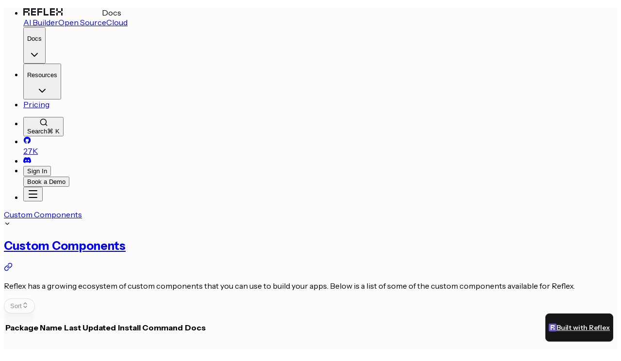

--- FILE ---
content_type: text/html; charset=utf-8
request_url: https://reflex.dev/docs/custom-components/
body_size: 18885
content:
<!DOCTYPE html><html lang="en"><head><meta charSet="utf-8"/><meta content="width=device-width, initial-scale=1" name="viewport"/><link rel="preload" as="image" href="/logos/light/reflex.svg"/><link rel="preload" as="image" href="/logos/dark/reflex.svg"/><link rel="preload" as="image" href="/logos/dark/ph_1.svg"/><link rel="preload" as="image" href="/logos/light/ph_1.svg"/><link href="/meta/apple-touch-icon.png" rel="apple-touch-icon" sizes="180x180"/><link href="/meta/favicon-32x32.png" rel="icon" sizes="32x32" type="image/png"/><link href="/meta/favicon-16x16.png" rel="icon" sizes="16x16" type="image/png"/><link href="/meta/site.webmanifest" rel="manifest"/><link href="/favicon.ico" rel="shortcut icon"/><link href="https://fonts.googleapis.com" rel="preconnect"/><link crossorigin="" href="https://fonts.gstatic.com" rel="preconnect"/><title>Custom Components</title><meta content="/previews/index_preview.webp" property="og:image"/><meta name="theme-color"/><link rel="modulepreload" href="/assets/manifest-a2b908be.js"/><link rel="modulepreload" href="/assets/entry.client-C5NFKvW5.js"/><link rel="modulepreload" href="/assets/react-dom-DcWgxh_B.js"/><link rel="modulepreload" href="/assets/chunk-OIYGIGL5-Bb5xxjia.js"/><link rel="modulepreload" href="/assets/react-Blt7_ilz.js"/><link rel="modulepreload" href="/assets/rolldown-runtime-C4oCJaUa.js"/><link rel="modulepreload" href="/assets/root--KcKhJHu.js"/><link rel="modulepreload" href="/assets/preload-helper-CP44Td6O.js"/><link rel="modulepreload" href="/assets/components-Dy4_a49I.js"/><link rel="modulepreload" href="/assets/reflex-env-BcC5yjvk.js"/><link rel="modulepreload" href="/assets/emotion-react.browser.esm-CTixLesa.js"/><link rel="modulepreload" href="/assets/emotion-memoize.esm-_zX0MkNb.js"/><link rel="modulepreload" href="/assets/MantineProvider-B9BUMIHv.js"/><link rel="modulepreload" href="/assets/jsx-runtime-sjPlb8bP.js"/><link rel="modulepreload" href="/assets/classnames-BhUTKkOf.js"/><link rel="modulepreload" href="/assets/value-DzgMuJGC.js"/><link rel="modulepreload" href="/assets/createLucideIcon-BM_8FTY0.js"/><link rel="modulepreload" href="/assets/arrow-left-right-lB8P8eEs.js"/><link rel="modulepreload" href="/assets/atom-5bbgMT1H.js"/><link rel="modulepreload" href="/assets/blocks-DruFTePe.js"/><link rel="modulepreload" href="/assets/book-text-BEzCv0S_.js"/><link rel="modulepreload" href="/assets/bot-3Jl6pYZ-.js"/><link rel="modulepreload" href="/assets/boxes-MWYg3wQa.js"/><link rel="modulepreload" href="/assets/building-2-DGaQSfAc.js"/><link rel="modulepreload" href="/assets/chart-column-nUML8WMa.js"/><link rel="modulepreload" href="/assets/check-D0Td6Ejb.js"/><link rel="modulepreload" href="/assets/chevron-down-eV5rZyqr.js"/><link rel="modulepreload" href="/assets/chevron-right-CFDsqHhz.js"/><link rel="modulepreload" href="/assets/circle-check-bwl5wrxA.js"/><link rel="modulepreload" href="/assets/cloud-D2ef9b2I.js"/><link rel="modulepreload" href="/assets/cog-InkHpgva.js"/><link rel="modulepreload" href="/assets/copy-CCP_DiV6.js"/><link rel="modulepreload" href="/assets/database-DDX5gO2T.js"/><link rel="modulepreload" href="/assets/earth-CkkEM-S8.js"/><link rel="modulepreload" href="/assets/folder-open-dot-Bs4Re8OV.js"/><link rel="modulepreload" href="/assets/graduation-cap-DbbINUMP.js"/><link rel="modulepreload" href="/assets/layers-nRcIGB_x.js"/><link rel="modulepreload" href="/assets/layout-panel-left-BKGPsUEY.js"/><link rel="modulepreload" href="/assets/link-C4zdgMZ1.js"/><link rel="modulepreload" href="/assets/lock-keyhole-Cd9y2vuW.js"/><link rel="modulepreload" href="/assets/menu-DhuGwuRn.js"/><link rel="modulepreload" href="/assets/moon-BsRq-D4D.js"/><link rel="modulepreload" href="/assets/newspaper-wG47c7R5.js"/><link rel="modulepreload" href="/assets/package-open-C2BBETWb.js"/><link rel="modulepreload" href="/assets/palette-KS9RdNn6.js"/><link rel="modulepreload" href="/assets/plug-C-I9ZzzO.js"/><link rel="modulepreload" href="/assets/rocket-BQ-8YDvy.js"/><link rel="modulepreload" href="/assets/route-BJYVgNVv.js"/><link rel="modulepreload" href="/assets/search-BG9Sl8ao.js"/><link rel="modulepreload" href="/assets/server-BXHBRPJV.js"/><link rel="modulepreload" href="/assets/square-terminal-h5d6rxkQ.js"/><link rel="modulepreload" href="/assets/sticky-note-YTAxRKdg.js"/><link rel="modulepreload" href="/assets/sun-DLWYKnTO.js"/><link rel="modulepreload" href="/assets/thumbs-down-BcddXOsA.js"/><link rel="modulepreload" href="/assets/thumbs-up-BqqO-cJ7.js"/><link rel="modulepreload" href="/assets/variable-dtpnLs7P.js"/><link rel="modulepreload" href="/assets/x-CDdUHJvI.js"/><link rel="modulepreload" href="/assets/prop-types-CPRgh43j.js"/><link rel="modulepreload" href="/assets/react-is-Dd4DbvWC.js"/><link rel="modulepreload" href="/assets/_docs_._custom-components_._index-DT0Z5Iyf.js"/><link rel="modulepreload" href="/assets/chevron-left-B4d1izQo.js"/><script>
// Only run in browser environment, not during SSR
if (typeof document !== 'undefined') {
    try {
        const theme = localStorage.getItem("theme") || "system";
        const systemPreference = window.matchMedia("(prefers-color-scheme: dark)").matches ? "dark" : "light";
        const resolvedTheme = theme === "system" ? systemPreference : theme;

        // Apply theme immediately - blocks until complete
        // Use classList to avoid overwriting other classes
        document.documentElement.classList.remove("light", "dark");
        document.documentElement.classList.add(resolvedTheme);
        document.documentElement.style.colorScheme = resolvedTheme;

    } catch (e) {
        // Fallback to system preference on any error (resolve "system" to actual theme)
        const fallbackTheme = window.matchMedia("(prefers-color-scheme: dark)").matches ? "dark" : "light";
        document.documentElement.classList.remove("light", "dark");
        document.documentElement.classList.add(fallbackTheme);
        document.documentElement.style.colorScheme = fallbackTheme;
    }
}
</script><script referrerPolicy="strict-origin-when-cross-origin" src="https://tag.clearbitscripts.com/v1/pk_3d711a6e26de5ddb47443d8db170d506/tags.js"></script><link href="https://fonts.googleapis.com/css2?family=Instrument+Sans:ital,wght@0,400;0,500;0,600;0,700;1,400;1,500;1,600;1,700&amp;family=Space+Mono:ital,wght@0,400;0,700;1,400;1,700&amp;family=IBM+Plex+Mono:ital,wght@0,500;0,600;1,600&amp;family=Source+Code+Pro:wght@400;500&amp;display=swap&amp;family=JetBrains+Mono:wght@400;500;600;700&amp;display=swap" rel="stylesheet"/><link href="/assets/__reflex_global_styles-tE3MqE3F.css" rel="stylesheet" type="text/css"/><link rel="stylesheet" href="/assets/components-BGsbVOK1.css"/></head><body><section aria-label="Notifications alt+T" tabindex="-1" aria-live="polite" aria-relevant="additions text" aria-atomic="false"></section><style data-mantine-styles="classes">@media (max-width: 35.99375em) {.mantine-visible-from-xs {display: none !important;}}@media (min-width: 36em) {.mantine-hidden-from-xs {display: none !important;}}@media (max-width: 47.99375em) {.mantine-visible-from-sm {display: none !important;}}@media (min-width: 48em) {.mantine-hidden-from-sm {display: none !important;}}@media (max-width: 61.99375em) {.mantine-visible-from-md {display: none !important;}}@media (min-width: 62em) {.mantine-hidden-from-md {display: none !important;}}@media (max-width: 74.99375em) {.mantine-visible-from-lg {display: none !important;}}@media (min-width: 75em) {.mantine-hidden-from-lg {display: none !important;}}@media (max-width: 87.99375em) {.mantine-visible-from-xl {display: none !important;}}@media (min-width: 88em) {.mantine-hidden-from-xl {display: none !important;}}</style><style data-emotion="css 1tocs4r">.css-1tocs4r{background-color:var(--c-slate-1);font-family:Instrument Sans;--default-font-family:Instrument Sans;}.css-1tocs4r *::selection{background-color:var(--accent-a5);}</style><div data-is-root-theme="true" data-accent-color="violet" data-gray-color="mauve" data-has-background="true" data-panel-background="translucent" data-radius="large" data-scaling="100%" class="radix-themes css-1tocs4r"><div class="rt-Box flex flex-col justify-center bg-slate-1 w-full relative"><div class="rt-Box flex flex-col w-full top-0 z-[9999] fixed text-secondary-12"><div></div><header class="flex flex-row items-center gap-12 bg-slate-1 shadow-[inset_0_-0.5px_0_0_var(--c-slate-3)] px-4 lg:px-6 w-screen h-[48px] lg:h-[65px]"><nav data-slot="navigation-menu" class="relative flex w-full items-center h-full justify-between gap-6 mx-auto z-[9999] flex-row max-w-[94.5rem]"><ul aria-orientation="horizontal" data-slot="navigation-menu-list" class="relative flex flex-row items-center gap-0 lg:gap-5 2xl:gap-7 m-0 h-full list-none"><li data-slot="navigation-menu-item" class="relative"><div class="rt-Box flex flex-row gap-x-0 items-center css-0"><a class="block shrink-0 mr-3" href="/" data-discover="true"><img alt="Reflex Logo" class="shrink-0 block dark:hidden" src="/logos/light/reflex.svg"/><img alt="Reflex Logo" class="shrink-0 hidden dark:block" src="/logos/dark/reflex.svg"/></a><span data-accent-color="" class="rt-reset rt-Badge rt-r-size-1 rt-variant-surface text-violet-9 text-sm hidden">Docs</span></div></li><div class="xl:flex hidden flex-row items-center gap-0 lg:gap-5 2xl:gap-7 m-0 h-full list-none"><a class="transition-color p-[1.406rem_0px] font-small xl:flex hidden items-center justify-center hover:text-secondary-12 shadow-none text-secondary-11" data-slot="navigation-menu-item" href="https://build.reflex.dev/">AI Builder</a><a class="transition-color p-[1.406rem_0px] font-small xl:flex hidden items-center justify-center hover:text-secondary-12 shadow-none text-secondary-11 whitespace-nowrap" data-slot="navigation-menu-item" href="/open-source/" data-discover="true">Open Source</a><a class="transition-color p-[1.406rem_0px] font-small xl:flex hidden items-center justify-center hover:text-secondary-12 shadow-none text-secondary-11" data-slot="navigation-menu-item" href="/hosting/" data-discover="true">Cloud</a></div><style data-emotion="css 13o7eu2">.css-13o7eu2{display:block;}</style><li data-slot="navigation-menu-item" class="cursor-pointer css-13o7eu2"><style data-emotion="css tqb01b">.css-tqb01b[data-popup-open] .chevron{-webkit-transform:rotate(180deg);-moz-transform:rotate(180deg);-ms-transform:rotate(180deg);transform:rotate(180deg);}</style><button type="button" aria-disabled="false" tabindex="0" aria-expanded="false" data-base-ui-navigation-menu-trigger="" data-slot="navigation-menu-trigger" class="css-tqb01b"><div class="rt-Box flex-row items-center gap-x-1 group user-select-none cursor-pointer xl:flex hidden"><p class="rt-Text p-[1.406rem_0px] font-medium text-sm text-secondary-11 group-hover:text-secondary-12 transition-colors">Docs</p><svg xmlns="http://www.w3.org/2000/svg" width="24" height="24" viewBox="0 0 24 24" fill="none" stroke="currentColor" stroke-width="2" stroke-linecap="round" stroke-linejoin="round" class="lucide lucide-chevron-down chevron size-5 !text-secondary-11 group-hover:!text-secondary-12 py-1 mr-0 transition-all ease-out" aria-hidden="true"><path d="m6 9 6 6 6-6"></path></svg></div></button></li><li data-slot="navigation-menu-item" class="cursor-pointer"><button type="button" aria-disabled="false" tabindex="0" aria-expanded="false" data-base-ui-navigation-menu-trigger="" data-slot="navigation-menu-trigger" class="css-tqb01b"><div class="rt-Box flex-row items-center gap-x-1 group user-select-none cursor-pointer xl:flex hidden"><p class="rt-Text p-[1.406rem_0px] font-medium text-sm text-secondary-11 group-hover:text-secondary-12 transition-colors">Resources</p><svg xmlns="http://www.w3.org/2000/svg" width="24" height="24" viewBox="0 0 24 24" fill="none" stroke="currentColor" stroke-width="2" stroke-linecap="round" stroke-linejoin="round" class="lucide lucide-chevron-down chevron size-5 !text-secondary-11 group-hover:!text-secondary-12 py-1 mr-0 transition-all ease-out" aria-hidden="true"><path d="m6 9 6 6 6-6"></path></svg></div></button></li><li data-slot="navigation-menu-item" class="xl:flex hidden"><a class="transition-color p-[1.406rem_0px] font-small xl:flex hidden items-center justify-center hover:text-secondary-12 shadow-none text-secondary-11" data-slot="navigation-menu-item" href="/pricing/" data-discover="true">Pricing</a></li></ul><ul aria-orientation="horizontal" data-slot="navigation-menu-list" class="relative flex flex-row gap-2 m-0 h-full list-none items-center"><li data-slot="navigation-menu-item" class="relative"><button class="inline-flex items-center justify-center whitespace-nowrap text-sm font-medium transition-colors disabled:cursor-not-allowed disabled:border disabled:border-secondary-4/80 disabled:bg-secondary-3 disabled:text-secondary-8 shrink-0 [&amp;_svg]:pointer-events-none [&amp;_svg]:size-4 [&amp;_svg]:shrink-0 cursor-pointer box-border border border-secondary-a4 bg-secondary-1 hover:bg-secondary-3 px-2 h-8 rounded-ui-sm gap-2 md:w-full text-secondary-11" type="button" aria-haspopup="dialog" aria-expanded="false" aria-controls="radix-_R_76qirj5_" data-state="closed" id="search-trigger"><div class="rx-Html"><svg xmlns="http://www.w3.org/2000/svg" width="16" height="16" viewBox="0 0 16 16" fill="none">
  <path d="M11.6681 11.6671L14.6681 14.6671M13.3347 7.33374C13.3347 4.02003 10.6485 1.33374 7.33472 1.33374C4.02101 1.33374 1.33472 4.02003 1.33472 7.33374C1.33472 10.6475 4.02101 13.3337 7.33472 13.3337C10.6485 13.3337 13.3347 10.6475 13.3347 7.33374Z" stroke="currentColor" stroke-width="1.5" stroke-linecap="round" stroke-linejoin="round"/>
</svg></div><span class="hidden md:block text-sm font-medium">Search</span><span class="px-2 bg-slate-4 rounded-sm ml-0.5 hidden md:block h-5 font-medium">⌘ K</span></button></li><li data-slot="navigation-menu-item" class="relative"><a class="inline-flex items-center justify-center whitespace-nowrap text-sm font-medium transition-colors disabled:cursor-not-allowed disabled:border disabled:border-secondary-4/80 disabled:bg-secondary-3 disabled:text-secondary-8 shrink-0 [&amp;_svg]:pointer-events-none [&amp;_svg]:size-4 [&amp;_svg]:shrink-0 cursor-pointer box-border border border-secondary-a4 bg-secondary-1 hover:bg-secondary-3 px-2 h-8 rounded-ui-sm gap-2 text-secondary-11" href="https://github.com/reflex-dev/reflex"><div class="rx-Html flex justify-center items-center shrink-0 text-secondary-11"><svg xmlns="http://www.w3.org/2000/svg" width="16" height="16" viewBox="0 0 16 16" fill="none">
<g clip-path="url(#clip0_10583_5590)">
<path d="M9.37253 15.0407V11.896C9.37253 11.6512 9.3004 11.4383 9.18413 11.246C9.1044 11.1141 9.159 10.9269 9.30313 10.8856C10.4965 10.5432 11.3333 9.99257 11.3333 8.16624C11.3333 7.69144 11.1843 7.24504 10.9223 6.85651C10.917 6.84864 10.912 6.84117 10.9071 6.83404C10.8523 6.75297 10.8248 6.71231 10.8167 6.66811C10.8087 6.62371 10.8201 6.57572 10.8433 6.47949C10.8453 6.47087 10.8475 6.46188 10.8497 6.45247C10.9455 6.05052 10.9532 5.62708 10.8461 5.23209C10.8109 5.10225 10.7355 5.02652 10.5989 5.04114C10.4217 5.06011 10.115 5.14489 9.66 5.44157C9.48126 5.55813 9.39186 5.61641 9.31313 5.62945C9.2344 5.64249 9.1292 5.61518 8.91866 5.56056C8.63086 5.48587 8.33426 5.44578 8 5.44578C7.66573 5.44578 7.36913 5.48587 7.08133 5.56057C6.8708 5.61518 6.7656 5.64249 6.68686 5.62945C6.60814 5.61641 6.51875 5.55813 6.33999 5.44156C5.88502 5.14488 5.57826 5.06011 5.4011 5.04114C5.26453 5.02652 5.18907 5.10225 5.15387 5.23209C5.04678 5.62709 5.05444 6.05053 5.15028 6.45247C5.15253 6.46189 5.15468 6.47089 5.15675 6.4795C5.17984 6.57573 5.19134 6.62371 5.18324 6.66811C5.17518 6.71231 5.14769 6.75297 5.09286 6.83404C5.08802 6.84124 5.08296 6.84871 5.07769 6.85651C4.8157 7.24504 4.66666 7.69144 4.66666 8.16624C4.66666 9.99257 5.5035 10.5432 6.69686 10.8856C6.841 10.9269 6.8956 11.1141 6.81586 11.246C6.6996 11.4383 6.62745 11.6512 6.62745 11.896V12.1962C6.60508 12.1933 6.58243 12.1901 6.56217 12.1867C6.43821 12.1658 6.26036 12.1262 6.05568 12.0518C5.6465 11.9033 5.14059 11.6207 4.73246 11.0799C4.56611 10.8595 4.25258 10.8156 4.03216 10.982C3.81174 11.1483 3.76791 11.4618 3.93426 11.6823C4.4866 12.4142 5.17224 12.795 5.71448 12.9918C5.9855 13.0902 6.22334 13.1437 6.39613 13.1728C6.48274 13.1874 6.55363 13.196 6.60496 13.201C6.61123 13.2016 6.61902 13.2022 6.62745 13.2028V15.0371C3.36407 14.4128 0.835938 11.5972 0.835938 8.00004C0.835938 3.78569 4.10122 0.833374 8.00006 0.833374C11.899 0.833374 15.1643 3.57694 15.1643 8.00264C15.1643 11.6807 12.636 14.4328 9.37253 15.0407Z" fill="currentColor"/>
</g>
</svg>
</div>27K</a></li><li data-slot="navigation-menu-item" class="relative xl:flex hidden"><a class="inline-flex items-center justify-center whitespace-nowrap text-sm font-medium transition-colors disabled:cursor-not-allowed disabled:border disabled:border-secondary-4/80 disabled:bg-secondary-3 disabled:text-secondary-8 shrink-0 [&amp;_svg]:pointer-events-none [&amp;_svg]:size-4 [&amp;_svg]:shrink-0 cursor-pointer box-border border border-secondary-a4 bg-secondary-1 hover:bg-secondary-3 size-8 rounded-ui-sm text-secondary-11" href="https://discord.gg/T5WSbC2YtQ"><div class="rx-Html flex justify-center items-center shrink-0 text-secondary-11"><svg width="16" height="13" viewBox="0 0 16 13" fill="none" xmlns="http://www.w3.org/2000/svg">
<path fill-rule="evenodd" clip-rule="evenodd" d="M13.5447 1.01094C12.5249 0.543018 11.4313 0.198278 10.2879 0.000828179C10.2671 -0.00298182 10.2463 0.00653819 10.2356 0.0255882C10.0949 0.275728 9.93921 0.602058 9.83011 0.858558C8.60028 0.674438 7.3768 0.674438 6.17222 0.858558C6.06311 0.596358 5.90166 0.275728 5.76038 0.0255882C5.74966 0.00716819 5.72887 -0.00235182 5.70803 0.000828179C4.56527 0.197638 3.47171 0.542388 2.45129 1.01094C2.44246 1.01475 2.43488 1.0211 2.42986 1.02935C0.355594 4.12826 -0.212633 7.151 0.0661199 10.1362C0.0673809 10.1508 0.0755798 10.1648 0.0869318 10.1737C1.45547 11.1787 2.78114 11.7889 4.08219 12.1933C4.10301 12.1996 4.12507 12.192 4.13832 12.1749C4.44608 11.7546 4.72043 11.3114 4.95565 10.8454C4.96953 10.8181 4.95628 10.7857 4.92791 10.7749C4.49275 10.6099 4.0784 10.4086 3.67982 10.18C3.64829 10.1616 3.64577 10.1165 3.67477 10.095C3.75865 10.0321 3.84255 9.9667 3.92264 9.9007C3.93713 9.8886 3.95732 9.8861 3.97435 9.8937C6.59287 11.0892 9.42771 11.0892 12.0153 9.8937C12.0323 9.8854 12.0525 9.888 12.0677 9.9C12.1478 9.9661 12.2316 10.0321 12.3161 10.095C12.3451 10.1165 12.3433 10.1616 12.3117 10.18C11.9131 10.413 11.4988 10.6099 11.063 10.7743C11.0346 10.7851 11.022 10.8181 11.0359 10.8454C11.2762 11.3108 11.5505 11.7539 11.8526 12.1742C11.8652 12.192 11.8879 12.1996 11.9087 12.1933C13.2161 11.7889 14.5417 11.1787 15.9103 10.1737C15.9223 10.1648 15.9298 10.1515 15.9311 10.1369C16.2647 6.6856 15.3723 3.68765 13.5655 1.02998C13.5611 1.0211 13.5535 1.01475 13.5447 1.01094ZM5.34668 8.3185C4.55833 8.3185 3.90876 7.59478 3.90876 6.70593C3.90876 5.81707 4.54574 5.09331 5.34668 5.09331C6.15393 5.09331 6.79722 5.82342 6.7846 6.70593C6.7846 7.59478 6.14762 8.3185 5.34668 8.3185ZM10.6632 8.3185C9.87481 8.3185 9.22527 7.59478 9.22527 6.70593C9.22527 5.81707 9.86221 5.09331 10.6632 5.09331C11.4704 5.09331 12.1137 5.82342 12.1011 6.70593C12.1011 7.59478 11.4704 8.3185 10.6632 8.3185Z" fill="currentColor"/>
</svg>
</div></a></li><li data-slot="navigation-menu-item" class="relative desktop-only"><style data-emotion="css 1macts">.css-1macts:hover{color:var(--accent-8);}</style><a data-accent-color="" class="rt-Text rt-reset rt-Link rt-underline-none css-1macts" href="https://cloud.reflex.dev/?redirect_url=https://build.reflex.dev/" target="_blank"><button class="inline-flex items-center justify-center text-sm transition-colors disabled:cursor-not-allowed disabled:border disabled:border-secondary-4/80 disabled:bg-secondary-3 disabled:text-secondary-8 shrink-0 [&amp;_svg]:pointer-events-none [&amp;_svg]:size-4 [&amp;_svg]:shrink-0 cursor-pointer box-border bg-secondary-4 hover:bg-secondary-5 px-2 h-8 rounded-ui-sm gap-2 font-semibold text-secondary-11 whitespace-nowrap">Sign In</button></a></li><button class="inline-flex items-center justify-center text-sm transition-colors disabled:cursor-not-allowed disabled:border disabled:border-secondary-4/80 disabled:bg-secondary-3 disabled:text-secondary-8 shrink-0 [&amp;_svg]:pointer-events-none [&amp;_svg]:size-4 [&amp;_svg]:shrink-0 cursor-pointer box-border bg-primary-9 text-white hover:bg-primary-10 px-2 h-8 rounded-ui-sm gap-2 font-semibold whitespace-nowrap max-xl:hidden" type="button" aria-disabled="false" data-base-ui-click-trigger="" data-slot="dialog-trigger">Book a Demo</button><li data-slot="navigation-menu-item" class="xl:hidden flex"><div class="rt-Box flex justify-center items-center size-8"><button type="button" aria-haspopup="dialog" aria-expanded="false" aria-controls="radix-_R_1qqirj5_" data-state="closed"><style data-emotion="css z9ydr6">[data-state=open] .css-z9ydr6{display:-webkit-box;display:-webkit-flex;display:-ms-flexbox;display:flex;}[data-state=closed] .css-z9ydr6{display:none;}</style><svg xmlns="http://www.w3.org/2000/svg" width="24" height="24" viewBox="0 0 24 24" fill="none" stroke="currentColor" stroke-width="2" stroke-linecap="round" stroke-linejoin="round" class="lucide lucide-x !text-slate-9 shrink-0 css-z9ydr6" aria-hidden="true"><path d="M18 6 6 18"></path><path d="m6 6 12 12"></path></svg><style data-emotion="css z7ouh4">[data-state=open] .css-z7ouh4{display:none;}[data-state=closed] .css-z7ouh4{display:-webkit-box;display:-webkit-flex;display:-ms-flexbox;display:flex;}</style><svg xmlns="http://www.w3.org/2000/svg" width="24" height="24" viewBox="0 0 24 24" fill="none" stroke="currentColor" stroke-width="2" stroke-linecap="round" stroke-linejoin="round" class="lucide lucide-menu !text-slate-9 shrink-0 css-z7ouh4" aria-hidden="true"><path d="M4 5h16"></path><path d="M4 12h16"></path><path d="M4 19h16"></path></svg></button></div></li></ul></nav></header></div><main class="flex justify-center mx-auto mt-0 max-w-[94.5em] h-full min-h-screen w-full lg:px-10"><div class="rt-Box w-full max-w-[300px] h-screen shrink-0 hidden lg:block z-10  mt-[90px]"><div id="sidebar-container" class="rt-Box flex justify-end w-full h-full"><style data-emotion="css 1rgac2n">.css-1rgac2n::-webkit-scrollbar-thumb{background-color:transparent;}.css-1rgac2n::-webkit-scrollbar{background-color:transparent;}</style><div class="rt-Box flex flex-col !pb-24 gap-6 items-start max-h-[90%] p-[1rem_0rem_1rem_1rem] lg-p2 scroll-p-4 fixed w-full overflow-y-scroll hidden-scrollbar lg:max-w-[300px] css-1rgac2n"></div></div></div><div class="rt-Box flex-1 bg-slate-1 h-auto mx-auto max-w-4xl overflow-y-auto"><div class="rt-Box px-0 xl:px-14 pt-0"><div class="rt-Box relative z-10 flex flex-row justify-between items-center gap-4 lg:gap-0 border-slate-4 bg-slate-1 mt-12 mb-6 lg:mb-8 p-[0.5rem_1rem_0.5rem_1rem] lg:p-0 border-b lg:border-none w-full lg:mt-[119px]"><div type="button" aria-haspopup="dialog" aria-expanded="false" aria-controls="radix-_R_1d2rj5_" data-state="closed" class="rt-Box absolute inset-0 bg-transparent z-[1] lg:hidden flex"></div><div class="rt-Box flex flex-row items-center gap-[5px] lg:gap-4 overflow-hidden"><a data-accent-color="" class="rt-Text rt-reset rt-Link rt-underline-none font-small text-slate-9 hover:!text-slate-11 transition-color truncate css-1macts" href="/docs/custom-components" data-discover="true">Custom Components</a></div><div class="rt-Box p-[0.563rem] lg:hidden flex"><svg xmlns="http://www.w3.org/2000/svg" width="14" height="14" viewBox="0 0 24 24" fill="none" stroke="currentColor" stroke-width="2" stroke-linecap="round" stroke-linejoin="round" class="lucide lucide-chevron-down !text-slate-9" aria-hidden="true"><path d="m6 9 6 6 6-6"></path></svg></div></div></div><div class="rt-Box lg:mt-0 mt-6 px-4 xl:px-10 h-auto bg-slate-1"><article><div class="rt-Box flex flex-col h-full w-full gap-6 mb-16"><div class="rt-Box flex flex-col w-full"><a data-accent-color="" class="rt-Text rt-reset rt-Link rt-underline-none flex flex-row items-center gap-6 hover:!text-violet-11 text-slate-12 cursor-pointer mb-2 transition-colors group css-1macts" href="/docs/custom-components/#custom-components" data-discover="true"><style data-emotion="css 134ffhx">.css-134ffhx{font-family:Instrument Sans;--default-font-family:Instrument Sans;}</style><h1 id="custom-components" class="rt-Heading rt-r-size-6 font-x-large lg:font-xx-large scroll-m-[5rem] mt-4 css-134ffhx">Custom Components</h1><svg xmlns="http://www.w3.org/2000/svg" width="18" height="18" viewBox="0 0 24 24" fill="none" stroke="currentColor" stroke-width="2" stroke-linecap="round" stroke-linejoin="round" class="lucide lucide-link !text-violet-11 invisible transition-[visibility_0.075s_ease-out] group-hover:visible mt-4" aria-hidden="true"><path d="M10 13a5 5 0 0 0 7.54.54l3-3a5 5 0 0 0-7.07-7.07l-1.72 1.71"></path><path d="M14 11a5 5 0 0 0-7.54-.54l-3 3a5 5 0 0 0 7.07 7.07l1.71-1.71"></path></svg></a><div class="rt-Box flex flex-row w-full gap-12 justify-between items-center"><p class="rt-Text font-normal text-slate-12 max-w-[80%] mb-10">Reflex has a growing ecosystem of custom components that you can use to build your apps. Below is a list of some of the custom components available for Reflex.</p><style data-emotion="css 8atqhb">.css-8atqhb{width:100%;}</style><style data-emotion="css 13vjcub">.css-13vjcub{gap:12px;outline:none;box-sizing:border-box;display:-webkit-box;display:-webkit-flex;display:-ms-flexbox;display:flex;-webkit-flex-direction:row;-ms-flex-direction:row;flex-direction:row;-webkit-align-items:center;-webkit-box-align:center;-ms-flex-align:center;align-items:center;padding:6px 12px;cursor:pointer;box-shadow:0px 24px 12px 0px rgba(28, 32, 36, 0.02),0px 8px 8px 0px rgba(28, 32, 36, 0.02),0px 2px 6px 0px rgba(28, 32, 36, 0.02);border-radius:1000px;-webkit-transition:background 0.075s ease-out,color 0.075s ease-out,border 0.075s ease-out;transition:background 0.075s ease-out,color 0.075s ease-out,border 0.075s ease-out;background:var(--c-slate-1);color:var(--c-slate-9);border:1px solid var(--c-slate-5);}.css-13vjcub:focus{outline:none;}@media screen and (min-width: 0){.css-13vjcub{width:100%;}}@media screen and (min-width: 30em){.css-13vjcub{width:100%;}}@media screen and (min-width: 48em){.css-13vjcub{width:auto;}}.css-13vjcub[data-state='open']{background:var(--c-slate-3);}.css-13vjcub:hover{background:var(--c-slate-3);}</style><style data-emotion="css 1cjbnw9">.css-1cjbnw9{-webkit-box-pack:justify;-webkit-justify-content:space-between;justify-content:space-between;gap:12px;outline:none;box-sizing:border-box;display:-webkit-box;display:-webkit-flex;display:-ms-flexbox;display:flex;-webkit-flex-direction:row;-ms-flex-direction:row;flex-direction:row;-webkit-align-items:center;-webkit-box-align:center;-ms-flex-align:center;align-items:center;padding:6px 12px;cursor:pointer;box-shadow:0px 24px 12px 0px rgba(28, 32, 36, 0.02),0px 8px 8px 0px rgba(28, 32, 36, 0.02),0px 2px 6px 0px rgba(28, 32, 36, 0.02);border-radius:1000px;-webkit-transition:background 0.075s ease-out,color 0.075s ease-out,border 0.075s ease-out;transition:background 0.075s ease-out,color 0.075s ease-out,border 0.075s ease-out;background:var(--c-slate-1);color:var(--c-slate-9);border:1px solid var(--c-slate-5);}.css-1cjbnw9:focus{outline:none;}@media screen and (min-width: 0){.css-1cjbnw9{width:100%;}}@media screen and (min-width: 30em){.css-1cjbnw9{width:100%;}}@media screen and (min-width: 48em){.css-1cjbnw9{width:auto;}}.css-1cjbnw9[data-state='open']{background:var(--c-slate-3);}.css-1cjbnw9:hover{background:var(--c-slate-3);}</style><button type="button" id="radix-_R_l5l2rj5_" aria-haspopup="menu" aria-expanded="false" data-state="closed" class="css-1cjbnw9"><span class="rt-Text font-small">Sort</span><div class="rx-Html flex justify-center items-center "><svg width="14" height="14" viewBox="0 0 14 14" fill="none" xmlns="http://www.w3.org/2000/svg">
<path d="M4 9L7.00065 12L10 9M4 5L7.00065 2L10 5" stroke="currentColor" stroke-width="1.5" stroke-linecap="round" stroke-linejoin="round"/>
</svg>
</div></button><style data-emotion="css 1t3th8d">.css-1t3th8d{background:transparent;box-shadow:None;padding:0px;overflow:visible;border:none;}</style></div></div><div class="rt-Box w-full h-full min-h-[60vh] flex flex-col items-start justify-start"><style data-emotion="css iefvb7">.css-iefvb7{width:100%;max-width:800px;}</style><div class="rt-TableRoot rt-r-size-1 rt-variant-ghost css-iefvb7"><div dir="ltr" class="rt-ScrollAreaRoot" style="position:relative;--radix-scroll-area-corner-width:0px;--radix-scroll-area-corner-height:0px"><style>[data-radix-scroll-area-viewport]{scrollbar-width:none;-ms-overflow-style:none;-webkit-overflow-scrolling:touch;}[data-radix-scroll-area-viewport]::-webkit-scrollbar{display:none}</style><div data-radix-scroll-area-viewport="" class="rt-ScrollAreaViewport" style="overflow-x:hidden;overflow-y:hidden"><div style="min-width:100%;display:table"><table class="rt-TableRootTable"><thead class="rt-TableHeader"><style data-emotion="css epvm6">.css-epvm6{white-space:nowrap;}</style><tr class="rt-TableRow css-epvm6"><th class="rt-TableCell rt-TableColumnHeaderCell" scope="col"><p class="rt-Text rt-r-size-1">Package Name</p></th><th class="rt-TableCell rt-TableColumnHeaderCell" scope="col"><p class="rt-Text rt-r-size-1">Last Updated</p></th><th class="rt-TableCell rt-TableColumnHeaderCell" scope="col"><p class="rt-Text rt-r-size-1">Install Command</p></th><th class="rt-TableCell rt-TableColumnHeaderCell" scope="col"><p class="rt-Text rt-r-size-1">Docs</p></th></tr></thead><tbody class="rt-TableBody"></tbody></table></div></div><div class="rt-ScrollAreaViewportFocusRing"></div></div></div></div><style data-emotion="css 11ajvd1">.css-11ajvd1{-webkit-align-items:center;-webkit-box-align:center;-ms-flex-align:center;align-items:center;-webkit-box-flex-wrap:wrap;-webkit-flex-wrap:wrap;-ms-flex-wrap:wrap;flex-wrap:wrap;}</style><div class="rt-Flex rt-r-fd-row rt-r-ai-start rt-r-gap-4 rx-Stack css-11ajvd1"><style data-emotion="css zcxndt">.css-zcxndt{-webkit-align-items:center;-webkit-box-align:center;-ms-flex-align:center;align-items:center;}</style><div class="rt-Flex rt-r-fd-row rt-r-ai-start rt-r-gap-3 rx-Stack css-zcxndt"><style data-emotion="css 1qxtz39">.css-1qxtz39{font-size:12px;}</style><p class="rt-Text rt-r-weight-bold css-1qxtz39">Rows per page</p><style data-emotion="css 1jgxixz">.css-1jgxixz{width:80px;}</style><button class="rt-reset rt-SelectTrigger rt-r-size-2 rt-variant-surface css-1jgxixz" type="button" role="combobox" aria-controls="radix-_R_2jdl2rj5_" aria-expanded="false" aria-autocomplete="none" dir="ltr" data-state="closed"><span class="rt-SelectTriggerInner"><span style="pointer-events:none"></span></span><svg width="9" height="9" viewBox="0 0 9 9" fill="currentcolor" xmlns="http://www.w3.org/2000/svg" class="rt-SelectIcon" aria-hidden="true"><path d="M0.135232 3.15803C0.324102 2.95657 0.640521 2.94637 0.841971 3.13523L4.5 6.56464L8.158 3.13523C8.3595 2.94637 8.6759 2.95657 8.8648 3.15803C9.0536 3.35949 9.0434 3.67591 8.842 3.86477L4.84197 7.6148C4.64964 7.7951 4.35036 7.7951 4.15803 7.6148L0.158031 3.86477C-0.0434285 3.67591 -0.0536285 3.35949 0.135232 3.15803Z"></path></svg></button><select aria-hidden="true" tabindex="-1" style="position:absolute;border:0;width:1px;height:1px;padding:0;margin:-1px;overflow:hidden;clip:rect(0, 0, 0, 0);white-space:nowrap;word-wrap:normal"></select></div><div class="rt-Flex rt-r-fd-row rt-r-ai-start rt-r-gap-1 rx-Stack css-zcxndt"><style data-emotion="css 18yd11h">.css-18yd11h{width:100px;font-size:12px;}</style><p class="rt-Text rt-r-weight-bold css-18yd11h">Page 1 of 1</p><style data-emotion="css x3wokz">.css-x3wokz{width:32px;height:32px;}</style><button data-accent-color="gray" class="rt-reset rt-BaseButton rt-r-size-1 rt-variant-surface rt-Button css-x3wokz"><style data-emotion="css 4g6ai3">.css-4g6ai3{cursor:pointer;}</style><svg xmlns="http://www.w3.org/2000/svg" width="25" height="25" viewBox="0 0 24 24" fill="none" stroke="currentColor" stroke-width="2" stroke-linecap="round" stroke-linejoin="round" class="lucide lucide-chevron-left css-4g6ai3" aria-hidden="true"><path d="m15 18-6-6 6-6"></path></svg></button><button data-accent-color="gray" class="rt-reset rt-BaseButton rt-r-size-1 rt-variant-surface rt-Button css-x3wokz"><svg xmlns="http://www.w3.org/2000/svg" width="25" height="25" viewBox="0 0 24 24" fill="none" stroke="currentColor" stroke-width="2" stroke-linecap="round" stroke-linejoin="round" class="lucide lucide-chevron-right css-4g6ai3" aria-hidden="true"><path d="m9 18 6-6-6-6"></path></svg></button></div></div></div></article><nav class="flex flex-row gap-2 mt-8 lg:mt-10 mb-6 lg:mb-12"><style data-emotion="css 17xejub">.css-17xejub{-webkit-flex:1;-ms-flex:1;flex:1;justify-self:stretch;-webkit-align-self:stretch;-ms-flex-item-align:stretch;align-self:stretch;}</style><div class="rt-Flex css-17xejub"></div></nav><footer class="flex flex-col max-w-full lg:max-w-auto"><div class="rt-Box flex flex-row justify-center lg:justify-between items-center border-slate-4 border-y-0 lg:border-y pt-0 lg:pt-8 pb-6 lg:pb-8 w-full"><div class="rt-Box flex lg:flex-row flex-col items-center gap-3 lg:gap-4 bg-slate-3 lg:bg-transparent p-4 lg:p-0 rounded-lg w-full"><p class="rt-Text font-small text-slate-11 lg:text-slate-9 whitespace-nowrap">Did you find this useful?</p><div class="rt-Box w-full lg:w-auto items-center flex flex-row"><div type="button" aria-haspopup="dialog" aria-expanded="false" aria-controls="radix-_R_4nl2rj5_" data-state="closed" class="rt-Box w-full gap-2 border-r-0 px-3 py-0.5 rounded-[20px_0_0_20px] flex flex-row items-center justify-center gap-2 text-slate-9 whitespace-nowrap border border-slate-5 bg-slate-1 shadow-large cursor-pointer transition-bg hover:bg-slate-3 font-small"><svg xmlns="http://www.w3.org/2000/svg" width="15" height="15" viewBox="0 0 24 24" fill="none" stroke="currentColor" stroke-width="2" stroke-linecap="round" stroke-linejoin="round" class="lucide lucide-thumbs-up !text-slate-9" aria-hidden="true"><path d="M7 10v12"></path><path d="M15 5.88 14 10h5.83a2 2 0 0 1 1.92 2.56l-2.33 8A2 2 0 0 1 17.5 22H4a2 2 0 0 1-2-2v-8a2 2 0 0 1 2-2h2.76a2 2 0 0 0 1.79-1.11L12 2a3.13 3.13 0 0 1 3 3.88Z"></path></svg><p class="rt-Text">Yes</p></div><div type="button" aria-haspopup="dialog" aria-expanded="false" aria-controls="radix-_R_4nl2rj5_" data-state="closed" class="rt-Box w-full gap-2 px-3 py-0.5 rounded-[0_20px_20px_0] flex flex-row items-center justify-center gap-2 text-slate-9 whitespace-nowrap border border-slate-5 bg-slate-1 shadow-large cursor-pointer transition-bg hover:bg-slate-3 font-small"><svg xmlns="http://www.w3.org/2000/svg" width="15" height="15" viewBox="0 0 24 24" fill="none" stroke="currentColor" stroke-width="2" stroke-linecap="round" stroke-linejoin="round" class="lucide lucide-thumbs-down !text-slate-9" aria-hidden="true"><path d="M17 14V2"></path><path d="M9 18.12 10 14H4.17a2 2 0 0 1-1.92-2.56l2.33-8A2 2 0 0 1 6.5 2H20a2 2 0 0 1 2 2v8a2 2 0 0 1-2 2h-2.76a2 2 0 0 0-1.79 1.11L12 22a3.13 3.13 0 0 1-3-3.88Z"></path></svg><p class="rt-Text">No</p></div></div></div><div class="rt-Box lg:flex hidden flex-row items-center gap-2 w-auto"><a data-accent-color="" class="rt-Text rt-reset rt-Link rt-underline-none lg:flex hidden flex-row justify-center items-center gap-2 lg:border-slate-5 bg-slate-3 lg:bg-slate-1 hover:bg-slate-3 shadow-none lg:shadow-large px-3 py-0.5 lg:border lg:border-solid border-none rounded-lg lg:rounded-full w-auto font-small font-small text-slate-9 !hover:text-slate-11 hover:!text-slate-9 truncate whitespace-nowrap transition-bg transition-color cursor-pointer css-1macts" href="https://github.com/reflex-dev/reflex-web/issues/new?title=Issue with reflex.dev documentation&amp;amp;body=Path: /docs/custom-components">Raise an issue</a><a data-accent-color="" class="rt-Text rt-reset rt-Link rt-underline-none lg:flex hidden flex-row justify-center items-center gap-2 lg:border-slate-5 bg-slate-3 lg:bg-slate-1 hover:bg-slate-3 shadow-none lg:shadow-large px-3 py-0.5 lg:border lg:border-solid border-none rounded-lg lg:rounded-full w-auto font-small font-small text-slate-9 !hover:text-slate-11 hover:!text-slate-9 truncate whitespace-nowrap transition-bg transition-color cursor-pointer css-1macts" href="https://github.com/reflex-dev/reflex-web/tree/main/docs/custom-components.md">Edit this page</a></div></div><div class="rt-Box pt-8 pb-10"><div class="rt-Box flex flex-col gap-4 align-start"><h4 class="font-instrument-sans font-semibold text-slate-12 text-sm leading-tight">Join Newsletter</h4><p class="rt-Text font-small text-slate-9">Get the latest updates and news about Reflex</p><form class="Root css-8atqhb"><div class="rt-Box flex flex-row gap-2 align-center"><input class="box-border border-slate-5 focus:border-violet-9 focus:border-1 bg-white-1 p-[0.5rem_0.75rem] border rounded-[10px] font-small text-slate-11 placeholder:text-slate-9 outline-none focus:outline-none" placeholder="Your email" type="email" name="input_email"/><button class="Submit  flex justify-center items-center bg-slate-4 hover:bg-slate-5 p-[0.5rem_0.875rem] rounded-[10px] font-smbold text-slate-9 transition-bg cursor-pointer" type="submit">Subscribe</button></div></form></div></div><div class="rt-Box flex flex-col justify-between gap-10 py-6 lg:py-8 w-full"><div class="rt-Box flex flex-wrap justify-between gap-12 w-full"><div class="rt-Box flex flex-col gap-4"><h4 class="font-semibold text-slate-12 text-sm tracking-[-0.01313rem]">Links</h4><a data-accent-color="" class="rt-Text rt-reset rt-Link rt-underline-none font-small text-slate-9 hover:!text-slate-11 transition-color css-1macts" href="/" data-discover="true">Home</a><a data-accent-color="" class="rt-Text rt-reset rt-Link rt-underline-none font-small text-slate-9 hover:!text-slate-11 transition-color css-1macts" href="/templates" data-discover="true">Templates</a><a data-accent-color="" class="rt-Text rt-reset rt-Link rt-underline-none font-small text-slate-9 hover:!text-slate-11 transition-color css-1macts" href="/blog" data-discover="true">Blog</a><a data-accent-color="" class="rt-Text rt-reset rt-Link rt-underline-none font-small text-slate-9 hover:!text-slate-11 transition-color css-1macts" href="https://github.com/reflex-dev/reflex/releases">Changelog</a></div><div class="rt-Box flex flex-col gap-4"><h4 class="font-semibold text-slate-12 text-sm tracking-[-0.01313rem]">Documentation</h4><a data-accent-color="" class="rt-Text rt-reset rt-Link rt-underline-none font-small text-slate-9 hover:!text-slate-11 transition-color css-1macts" href="/docs/getting-started/introduction/" data-discover="true">Introduction</a><a data-accent-color="" class="rt-Text rt-reset rt-Link rt-underline-none font-small text-slate-9 hover:!text-slate-11 transition-color css-1macts" href="/docs/getting-started/installation/" data-discover="true">Installation</a><a data-accent-color="" class="rt-Text rt-reset rt-Link rt-underline-none font-small text-slate-9 hover:!text-slate-11 transition-color css-1macts" href="/docs/library/" data-discover="true">Components</a><a data-accent-color="" class="rt-Text rt-reset rt-Link rt-underline-none font-small text-slate-9 hover:!text-slate-11 transition-color css-1macts" href="/docs/hosting/deploy-quick-start/" data-discover="true">Hosting</a></div><div class="rt-Box flex flex-col gap-4"><h4 class="font-semibold text-slate-12 text-sm tracking-[-0.01313rem]">Resources</h4><a data-accent-color="" class="rt-Text rt-reset rt-Link rt-underline-none font-small text-slate-9 hover:!text-slate-11 transition-color css-1macts" href="/faq" data-discover="true">FAQ</a><a data-accent-color="" class="rt-Text rt-reset rt-Link rt-underline-none font-small text-slate-9 hover:!text-slate-11 transition-color css-1macts" href="/errors" data-discover="true">Common Errors</a><a data-accent-color="" class="rt-Text rt-reset rt-Link rt-underline-none font-small text-slate-9 hover:!text-slate-11 transition-color css-1macts" href="https://github.com/reflex-dev/reflex/issues/2727">Roadmap</a><a data-accent-color="" class="rt-Text rt-reset rt-Link rt-underline-none font-small text-slate-9 hover:!text-slate-11 transition-color css-1macts" href="https://forum.reflex.dev">Forum</a><a data-accent-color="" class="rt-Text rt-reset rt-Link rt-underline-none font-small text-slate-9 hover:!text-slate-11 transition-color css-1macts" href="/use-cases" data-discover="true">Use Case</a></div></div><div class="rt-Box flex flex-row gap-6 justify-between items-end w-full"><div class="rt-Box flex flex-col gap-6"><img alt="1st product of the day logo" class="hidden dark:block h-[40px] w-fit" src="/logos/dark/ph_1.svg"/><img alt="1st product of the day logo" class="dark:hidden block h-[40px] w-fit" src="/logos/light/ph_1.svg"/><p class="rt-Text font-small text-slate-9">Copyright © 2025 Pynecone, Inc.</p><div class="rt-Box flex flex-row items-center bg-slate-3 p-1 rounded-[0.625rem] w-fit"><button class="flex items-center cursor-pointer justify-center rounded-md transition-color size-7 outline-none focus:outline-none  text-slate-9 shadow-small bg-slate-1"><style data-emotion="css 769e2z">.css-769e2z{stroke-width:2;}</style><svg xmlns="http://www.w3.org/2000/svg" width="16" height="16" viewBox="0 0 24 24" fill="none" stroke-width="1.5" stroke-linecap="round" stroke-linejoin="round" color="currentColor" class="shrink-0 css-769e2z"><path d="M14 2H10C6.72077 2 5.08116 2 3.91891 2.81382C3.48891 3.1149 3.1149 3.48891 2.81382 3.91891C2 5.08116 2 6.72077 2 10C2 13.2792 2 14.9188 2.81382 16.0811C3.1149 16.5111 3.48891 16.8851 3.91891 17.1862C5.08116 18 6.72077 18 10 18H14C17.2792 18 18.9188 18 20.0811 17.1862C20.5111 16.8851 20.8851 16.5111 21.1862 16.0811C22 14.9188 22 13.2792 22 10C22 6.72077 22 5.08116 21.1862 3.91891C20.8851 3.48891 20.5111 3.1149 20.0811 2.81382C18.9188 2 17.2792 2 14 2Z" stroke="currentColor"></path><path d="M11 15H13" stroke="currentColor"></path><path d="M14.5 22L14.1845 21.5811C13.4733 20.6369 13.2969 19.1944 13.7468 18M9.5 22L9.8155 21.5811C10.5267 20.6369 10.7031 19.1944 10.2532 18" stroke="currentColor"></path><path d="M7 22H17" stroke="currentColor"></path></svg></button><button class="flex items-center cursor-pointer justify-center rounded-md transition-color size-7 outline-none focus:outline-none  hover:text-slate-12 text-slate-9"><svg xmlns="http://www.w3.org/2000/svg" width="16" height="16" viewBox="0 0 24 24" fill="none" stroke-width="1.5" stroke-linecap="round" stroke-linejoin="round" color="currentColor" class="shrink-0 css-769e2z"><path d="M17 12C17 14.7614 14.7614 17 12 17C9.23858 17 7 14.7614 7 12C7 9.23858 9.23858 7 12 7C14.7614 7 17 9.23858 17 12Z" stroke="currentColor"></path><path d="M11.9955 3H12.0045M11.9961 21H12.0051M18.3588 5.63599H18.3678M5.63409 18.364H5.64307M5.63409 5.63647H5.64307M18.3582 18.3645H18.3672M20.991 12.0006H21M3 12.0006H3.00898" stroke="currentColor"></path></svg></button><button class="flex items-center cursor-pointer justify-center rounded-md transition-color size-7 outline-none focus:outline-none  hover:text-slate-12 text-slate-9"><svg xmlns="http://www.w3.org/2000/svg" width="16" height="16" viewBox="0 0 24 24" fill="none" stroke-width="1.5" stroke-linecap="round" stroke-linejoin="round" color="currentColor" class="shrink-0 css-769e2z"><path d="M21.5 14.0784C20.3003 14.7189 18.9301 15.0821 17.4751 15.0821C12.7491 15.0821 8.91792 11.2509 8.91792 6.52485C8.91792 5.06986 9.28105 3.69968 9.92163 2.5C5.66765 3.49698 2.5 7.31513 2.5 11.8731C2.5 17.1899 6.8101 21.5 12.1269 21.5C16.6849 21.5 20.503 18.3324 21.5 14.0784Z" stroke="currentColor"></path></svg></button></div></div><div class="rt-Box border-slate-5 bg-slate-1 shadow-large border rounded-full h-6 overflow-hidden"><div class="rt-Box flex flex-row h-full align-center divide-x divide-slate-5 border-solid"><a data-accent-color="" class="rt-Text rt-reset rt-Link rt-underline-auto flex justify-center items-center gap-2 bg-slate-1 hover:bg-slate-3 p-[0.125rem_0.75rem] text-slate-9 hover:!text-slate-9 transition-bg cursor-pointer overflow-hidden css-1macts" href="https://github.com/reflex-dev/reflex" target="_blank"><div class="rx-Html flex justify-center items-center "><svg width="17.25" height="17.25" viewBox="0 0 17.25 17.25" fill="none" xmlns="http://www.w3.org/2000/svg">
<g clip-path="url(#clip0_8358_8381)">
<path d="M4.68516 12.3006C4.97029 12.7159 5.83472 13.6041 7.01409 13.8293M7.10229 15.8287C6.35944 15.7064 1.43903 14.1016 1.43903 8.69098C1.43903 3.63814 5.75437 1.43814 8.63929 1.43814C11.5241 1.43814 15.8384 3.63814 15.8384 8.69098C15.8384 14.1016 10.918 15.7064 10.1752 15.8287C10.1752 15.8287 10.0243 13.3534 10.1119 12.9301C10.1993 12.5069 9.89953 11.8267 9.89953 11.8267C10.6028 11.5648 11.6742 11.1901 12.0308 10.1837C12.3092 9.39926 12.4842 8.25913 11.7061 7.18252C11.7061 7.18252 11.9089 5.45485 11.5241 5.38784C11.1395 5.32084 10.0138 6.07219 10.0138 6.07219C9.67354 5.97987 8.93679 5.80247 8.63003 5.83472C8.32319 5.80247 7.58391 5.97987 7.24366 6.07219C7.24366 6.07219 6.11814 5.32084 5.73325 5.38784C5.34836 5.45485 5.55114 7.18252 5.55114 7.18252C4.77315 8.25913 4.94819 9.39926 5.22656 10.1837C5.58326 11.1901 6.65456 11.5648 7.35806 11.8267C7.35806 11.8267 7.05829 12.5069 7.14571 12.9301C7.23317 13.3534 7.10229 15.8287 7.10229 15.8287Z" stroke="currentColor" stroke-width="1.5" stroke-linecap="round" stroke-linejoin="round"/>
</g>
</svg>
</div></a><a data-accent-color="" class="rt-Text rt-reset rt-Link rt-underline-auto flex justify-center items-center gap-2 bg-slate-1 hover:bg-slate-3 p-[0.125rem_0.75rem] text-slate-9 hover:!text-slate-9 transition-bg cursor-pointer overflow-hidden border-l border-slate-5 border-solid border-y-0 border-r-0 css-1macts" href="https://twitter.com/getreflex" target="_blank"><div class="rx-Html flex justify-center items-center "><svg width="16" height="16" viewBox="0 0 16 16" fill="none" xmlns="http://www.w3.org/2000/svg">
<path d="M2.39941 13.6L7.0322 8.9677M7.0322 8.9677L2.2666 2.39997H5.59993L8.96767 7.03224M7.0322 8.9677L10.3999 13.6H13.7333L8.96767 7.03224M13.5999 2.39984L8.96767 7.03224" stroke="currentColor" stroke-width="1.5" stroke-linecap="round" stroke-linejoin="round"/>
</svg>
</div></a><a data-accent-color="" class="rt-Text rt-reset rt-Link rt-underline-auto flex justify-center items-center gap-2 bg-slate-1 hover:bg-slate-3 p-[0.125rem_0.75rem] text-slate-9 hover:!text-slate-9 transition-bg cursor-pointer overflow-hidden !border-l !border-r border-slate-5 border-solid border-y-0 css-1macts" href="https://forum.reflex.dev" target="_blank"><div class="rx-Html flex justify-center items-center "><svg xmlns="http://www.w3.org/2000/svg" width="16" height="16" viewBox="0 0 24 24" fill="none" class="injected-svg" data-src="https://cdn.hugeicons.com/icons/chatting-01-stroke-standard.svg" xmlns:xlink="http://www.w3.org/1999/xlink" role="img" color="currentColor">
<path d="M10 21.7713C9.21896 21.5882 8.48465 21.3017 7.77536 20.9358C7.27207 20.6762 6.69036 20.5929 6.14794 20.7556L3.77882 21.4664C3.01602 21.6952 2.3048 20.984 2.53365 20.2212L3.24438 17.8521C3.40711 17.3096 3.32379 16.7279 3.06417 16.2246C2.40213 14.9412 2 13.5759 2 12C2 6.47715 6.47715 2 12 2C16.6596 2 20.3899 5.18693 21.5 9.5" stroke="currentColor" stroke-width="2" stroke-linecap="round" stroke-linejoin="round"></path>
<path d="M16.5 22C13.4624 22 11 19.5376 11 16.5C11 13.4624 13.4624 11 16.5 11C19.5376 11 22 13.4624 22 16.5C22 17.3667 21.7788 18.1177 21.4147 18.8236C21.2719 19.1004 21.2261 19.4203 21.3156 19.7186L21.7065 21.0216C21.8324 21.4412 21.4412 21.8324 21.0216 21.7065L19.7186 21.3156C19.4203 21.2261 19.1004 21.2719 18.8236 21.4147C18.1177 21.7788 17.3667 22 16.5 22Z" stroke="currentColor" stroke-width="2" stroke-linecap="round" stroke-linejoin="round"></path>
</svg>
</div></a><a data-accent-color="" class="rt-Text rt-reset rt-Link rt-underline-auto flex justify-center items-center gap-2 bg-slate-1 hover:bg-slate-3 p-[0.125rem_0.75rem] text-slate-9 hover:!text-slate-9 transition-bg cursor-pointer overflow-hidden css-1macts" href="https://discord.gg/T5WSbC2YtQ" target="_blank"><div class="rx-Html flex justify-center items-center "><svg xmlns="http://www.w3.org/2000/svg" width="16" height="16" viewBox="0 0 16 16" fill="none">
<path d="M10.94 11.3911C10.6957 11.0566 10.2264 10.9835 9.89197 11.2279C9.5575 11.4722 9.48443 11.9414 9.72878 12.2759L10.94 11.3911ZM11.1967 13.0138L11.8308 12.6133C11.8217 12.599 11.8122 12.5851 11.8023 12.5714L11.1967 13.0138ZM11.5751 13.1484L11.3228 12.4421L11.3228 12.4422L11.5751 13.1484ZM14.5328 11.6485L14.9719 12.2565L14.972 12.2564L14.5328 11.6485ZM14.6667 11.3784H13.9166L13.9167 11.3831L14.6667 11.3784ZM13.0011 3.83349L13.5316 3.30333C13.4847 3.25646 13.4319 3.216 13.3744 3.18302L13.0011 3.83349ZM10.237 2.83751L10.1175 3.57793L10.1176 3.57794L10.237 2.83751ZM9.89579 3.01944L10.5707 3.34663L10.5707 3.34643L9.89579 3.01944ZM9.59912 3.63134L9.44552 4.36544C9.78232 4.43592 10.1239 4.26816 10.274 3.95853L9.59912 3.63134ZM6.40192 3.63134L5.72705 3.95853C5.87716 4.26816 6.21872 4.43592 6.55552 4.36544L6.40192 3.63134ZM6.10526 3.01944L6.78013 2.69225L6.78013 2.69224L6.10526 3.01944ZM5.76405 2.83751L5.88346 3.57794L5.88348 3.57794L5.76405 2.83751ZM3.00105 3.83349L2.62765 3.18305C2.57027 3.21599 2.5175 3.25638 2.47072 3.30317L3.00105 3.83349ZM1.33439 11.3784L2.08439 11.3831V11.3784H1.33439ZM1.46825 11.6485L1.90736 11.0405H1.90736L1.46825 11.6485ZM4.42589 13.1484L4.67824 12.4422L4.67818 12.4421L4.42589 13.1484ZM4.8044 13.0138L4.19904 12.5711C4.18901 12.5848 4.17945 12.5988 4.17037 12.6132L4.8044 13.0138ZM6.27307 12.2763C6.5176 11.9419 6.44481 11.4727 6.11048 11.2281C5.77615 10.9836 5.30689 11.0564 5.06236 11.3907L6.27307 12.2763ZM12.078 11.7946C12.4248 11.568 12.5221 11.1032 12.2955 10.7565C12.0689 10.4098 11.6041 10.3124 11.2574 10.539L12.078 11.7946ZM4.7447 10.539C4.39797 10.3124 3.93319 10.4098 3.70657 10.7565C3.47996 11.1032 3.57734 11.568 3.92406 11.7946L4.7447 10.539ZM9.72878 12.2759L10.591 13.4562L11.8023 12.5714L10.94 11.3911L9.72878 12.2759ZM10.5626 13.4143C10.8222 13.8255 11.3397 14.029 11.8275 13.8547L11.3228 12.4422C11.5266 12.3693 11.7329 12.4584 11.8308 12.6133L10.5626 13.4143ZM11.8274 13.8547C12.3814 13.6568 13.7905 13.1097 14.9719 12.2565L14.0937 11.0405C13.0879 11.7669 11.8405 12.2572 11.3228 12.4421L11.8274 13.8547ZM14.972 12.2564C15.2653 12.0445 15.4187 11.7074 15.4166 11.3736L13.9167 11.3831C13.9159 11.2611 13.9708 11.1293 14.0936 11.0405L14.972 12.2564ZM15.4167 11.3784C15.4167 8.36922 14.9904 6.3943 14.5392 5.14654C14.3135 4.52252 14.0821 4.0818 13.896 3.78626C13.8031 3.63861 13.7218 3.5277 13.6588 3.44869C13.6272 3.4092 13.6003 3.37775 13.5788 3.35371C13.5681 3.34169 13.5587 3.33154 13.5508 3.32316C13.5468 3.31898 13.5432 3.31524 13.54 3.31194C13.5384 3.31029 13.5369 3.30874 13.5355 3.30731C13.5348 3.30659 13.5341 3.3059 13.5335 3.30524C13.5331 3.30491 13.5326 3.30443 13.5325 3.30427C13.532 3.3038 13.5316 3.30333 13.0011 3.83349C12.4706 4.36366 12.4701 4.3632 12.4697 4.36276C12.4695 4.36262 12.4691 4.36218 12.4688 4.3619C12.4682 4.36134 12.4677 4.3608 12.4672 4.36029C12.4662 4.35927 12.4653 4.35834 12.4645 4.35751C12.4629 4.35586 12.4617 4.3546 12.4609 4.35375C12.4593 4.35204 12.4592 4.35196 12.4607 4.35359C12.4636 4.35683 12.4725 4.36692 12.4865 4.38449C12.5145 4.41958 12.5633 4.48481 12.6266 4.58526C12.7529 4.78591 12.9378 5.12925 13.1286 5.65666C13.5101 6.71179 13.9167 8.50931 13.9167 11.3784H15.4167ZM13.0011 3.83349C13.3744 3.18302 13.3743 3.18295 13.3742 3.18289C13.3741 3.18286 13.374 3.18279 13.3739 3.18274C13.3737 3.18263 13.3735 3.18252 13.3733 3.18239C13.3728 3.18213 13.3723 3.18183 13.3717 3.18148C13.3705 3.18079 13.3689 3.17991 13.3671 3.17885C13.3633 3.17673 13.3583 3.17389 13.352 3.17038C13.3395 3.16335 13.3219 3.15362 13.2997 3.14149C13.2551 3.11725 13.1917 3.08341 13.1118 3.04255C12.9523 2.96097 12.7256 2.85073 12.4517 2.73299C11.9098 2.50005 11.1559 2.22601 10.3564 2.09708L10.1176 3.57794C10.7488 3.67974 11.3769 3.9037 11.8594 4.11107C12.0976 4.21348 12.2938 4.30897 12.4289 4.37809C12.4964 4.41258 12.5483 4.44032 12.5823 4.45883C12.5993 4.46808 12.6118 4.47501 12.6194 4.47931C12.6233 4.48146 12.6259 4.48295 12.6273 4.48374C12.628 4.48413 12.6284 4.48436 12.6285 4.4844C12.6285 4.48442 12.6284 4.48439 12.6283 4.48432C12.6283 4.48429 12.6282 4.48424 12.6281 4.48418C12.628 4.48415 12.6279 4.4841 12.6279 4.48409C12.6278 4.48403 12.6277 4.48397 13.0011 3.83349ZM10.3565 2.09708C9.87268 2.01903 9.42068 2.27992 9.22083 2.69244L10.5707 3.34643C10.4961 3.50052 10.3198 3.61057 10.1175 3.57793L10.3565 2.09708ZM9.22092 2.69224L8.92425 3.30415L10.274 3.95853L10.5707 3.34663L9.22092 2.69224ZM9.59912 3.63134C9.75272 2.89724 9.75264 2.89722 9.75255 2.8972C9.75252 2.8972 9.75242 2.89718 9.75236 2.89716C9.75222 2.89713 9.75208 2.8971 9.75192 2.89707C9.75161 2.89701 9.75125 2.89693 9.75084 2.89685C9.75004 2.89668 9.74905 2.89648 9.74788 2.89624C9.74553 2.89575 9.74247 2.89513 9.73872 2.89437C9.7312 2.89286 9.72088 2.89081 9.70791 2.8883C9.68198 2.88329 9.64541 2.87644 9.59945 2.86838C9.50763 2.85227 9.37772 2.8312 9.21976 2.81025C8.90577 2.76861 8.4716 2.72614 8.00052 2.72614V4.22614C8.3863 4.22614 8.75144 4.26128 9.02254 4.29723C9.15712 4.31508 9.26619 4.33282 9.34022 4.34581C9.37719 4.35229 9.40526 4.35757 9.42324 4.36104C9.43223 4.36278 9.43868 4.36407 9.44245 4.36482C9.44433 4.3652 9.44554 4.36545 9.44606 4.36556C9.44632 4.36561 9.4464 4.36563 9.44631 4.36561C9.44627 4.3656 9.44618 4.36558 9.44605 4.36555C9.44598 4.36554 9.4459 4.36552 9.44582 4.36551C9.44577 4.3655 9.4457 4.36548 9.44567 4.36548C9.4456 4.36546 9.44552 4.36544 9.59912 3.63134ZM8.00052 2.72614C7.52944 2.72614 7.09527 2.76861 6.78129 2.81025C6.62333 2.8312 6.49341 2.85227 6.40159 2.86838C6.35563 2.87644 6.31906 2.88329 6.29313 2.8883C6.28016 2.89081 6.26984 2.89286 6.26233 2.89437C6.25857 2.89513 6.25551 2.89575 6.25317 2.89624C6.252 2.89648 6.25101 2.89668 6.2502 2.89685C6.24979 2.89693 6.24943 2.89701 6.24912 2.89707C6.24896 2.8971 6.24882 2.89713 6.24868 2.89716C6.24862 2.89718 6.24853 2.8972 6.24849 2.8972C6.2484 2.89722 6.24832 2.89724 6.40192 3.63134C6.55552 4.36544 6.55544 4.36546 6.55537 4.36548C6.55534 4.36548 6.55527 4.3655 6.55523 4.36551C6.55514 4.36552 6.55506 4.36554 6.55499 4.36555C6.55486 4.36558 6.55477 4.3656 6.55473 4.36561C6.55464 4.36563 6.55472 4.36561 6.55498 4.36556C6.5555 4.36545 6.55671 4.3652 6.55859 4.36482C6.56236 4.36407 6.56881 4.36278 6.5778 4.36104C6.59578 4.35757 6.62386 4.35229 6.66082 4.34581C6.73485 4.33282 6.84392 4.31508 6.97851 4.29723C7.2496 4.26128 7.61474 4.22614 8.00052 4.22614V2.72614ZM7.07679 3.30416L6.78013 2.69225L5.43039 3.34662L5.72705 3.95853L7.07679 3.30416ZM6.78013 2.69224C6.58028 2.28004 6.12854 2.01902 5.64461 2.09708L5.88348 3.57794C5.68109 3.61059 5.50495 3.5004 5.4304 3.34663L6.78013 2.69224ZM5.64464 2.09708C4.8456 2.22594 4.0919 2.50001 3.55015 2.73296C3.2763 2.85072 3.04972 2.96097 2.89019 3.04257C2.8103 3.08343 2.74688 3.11728 2.70238 3.14152C2.68011 3.15365 2.66256 3.16339 2.65001 3.17041C2.64373 3.17393 2.63871 3.17676 2.63497 3.17888C2.6331 3.17994 2.63155 3.18082 2.63033 3.18152C2.62972 3.18187 2.62919 3.18217 2.62875 3.18243C2.62852 3.18255 2.62832 3.18267 2.62814 3.18277C2.62805 3.18283 2.62792 3.1829 2.62788 3.18292C2.62776 3.18299 2.62765 3.18305 3.00105 3.83349C3.37444 4.48394 3.37434 4.484 3.37425 4.48405C3.37422 4.48406 3.37413 4.48412 3.37408 4.48415C3.37398 4.4842 3.3739 4.48425 3.37384 4.48428C3.37372 4.48435 3.37367 4.48438 3.37371 4.48436C3.37378 4.48432 3.37417 4.4841 3.37486 4.4837C3.37626 4.48291 3.37889 4.48142 3.38273 4.47927C3.39041 4.47497 3.4029 4.46804 3.41989 4.45879C3.45388 4.44027 3.5058 4.41252 3.57325 4.37802C3.7084 4.30889 3.90451 4.21339 4.14269 4.11097C4.62503 3.90357 5.25283 3.67964 5.88346 3.57794L5.64464 2.09708ZM3.00105 3.83349C2.47072 3.30317 2.47025 3.30363 2.46978 3.3041C2.46962 3.30426 2.46915 3.30474 2.46882 3.30507C2.46816 3.30574 2.46748 3.30642 2.46677 3.30714C2.46536 3.30857 2.46385 3.31012 2.46224 3.31177C2.45903 3.31507 2.45544 3.31881 2.45148 3.32299C2.44356 3.33136 2.43417 3.34152 2.42342 3.35353C2.40191 3.37757 2.37497 3.40902 2.34343 3.44851C2.28032 3.52752 2.19899 3.63843 2.106 3.78607C1.91987 4.08162 1.68829 4.52235 1.46247 5.1464C1.01094 6.3942 0.584388 8.36917 0.584388 11.3784H2.08439C2.08439 8.50935 2.49117 6.71189 2.87296 5.65681C3.06381 5.12941 3.24889 4.78609 3.37526 4.58544C3.43852 4.48499 3.4874 4.41977 3.51544 4.38467C3.52947 4.3671 3.53834 4.35701 3.54124 4.35376C3.5427 4.35214 3.54267 4.35222 3.54106 4.35392C3.54025 4.35477 3.53905 4.35603 3.53744 4.35768C3.53664 4.35851 3.53573 4.35944 3.53472 4.36046C3.53421 4.36097 3.53368 4.36151 3.53313 4.36207C3.53285 4.36235 3.53241 4.36279 3.53227 4.36293C3.53183 4.36337 3.53138 4.36382 3.00105 3.83349ZM0.584403 11.3736C0.582302 11.7072 0.735563 12.0445 1.02913 12.2565L1.90736 11.0405C2.03035 11.1293 2.08514 11.2612 2.08437 11.3831L0.584403 11.3736ZM1.02913 12.2565C2.21054 13.1097 3.6196 13.6568 4.17361 13.8547L4.67818 12.4421C4.16051 12.2572 2.91312 11.7669 1.90736 11.0405L1.02913 12.2565ZM4.17355 13.8547C4.66137 14.029 5.17873 13.8254 5.43843 13.4145L4.17037 12.6132C4.26814 12.4585 4.47441 12.3693 4.67824 12.4422L4.17355 13.8547ZM5.40976 13.4566L6.27307 12.2763L5.06236 11.3907L4.19904 12.5711L5.40976 13.4566ZM11.6677 11.1668C11.2574 10.539 11.2576 10.5389 11.2578 10.5388C11.2578 10.5387 11.258 10.5386 11.2581 10.5386C11.2583 10.5384 11.2585 10.5383 11.2587 10.5382C11.259 10.538 11.2593 10.5378 11.2595 10.5377C11.2598 10.5375 11.2597 10.5375 11.2593 10.5378C11.2586 10.5383 11.2564 10.5397 11.2527 10.5419C11.2455 10.5464 11.2328 10.5543 11.2146 10.5651C11.1784 10.5866 11.1209 10.6197 11.044 10.6604C10.8898 10.7422 10.6592 10.8541 10.3662 10.9669C9.77787 11.1933 8.95402 11.4168 8.00105 11.4168V12.9168C9.18468 12.9168 10.1942 12.6403 10.905 12.3668C11.2616 12.2295 11.5471 12.0915 11.7466 11.9857C11.8465 11.9328 11.9252 11.8877 11.981 11.8545C12.0089 11.838 12.031 11.8243 12.0473 11.8142C12.0554 11.8091 12.0621 11.8049 12.0672 11.8016C12.0698 11.8 12.0719 11.7986 12.0738 11.7974C12.0747 11.7968 12.0755 11.7963 12.0762 11.7958C12.0765 11.7956 12.0769 11.7954 12.0772 11.7952C12.0773 11.7951 12.0775 11.795 12.0776 11.7949C12.0778 11.7948 12.078 11.7946 11.6677 11.1668ZM8.00105 11.4168C7.04807 11.4168 6.22423 11.1933 5.63587 10.9669C5.34289 10.8541 5.11229 10.7422 4.95815 10.6604C4.88121 10.6197 4.82372 10.5866 4.78746 10.5651C4.76935 10.5543 4.75657 10.5464 4.74936 10.5419C4.74575 10.5397 4.74354 10.5383 4.74276 10.5378C4.74236 10.5375 4.74233 10.5375 4.74265 10.5377C4.74281 10.5378 4.74306 10.538 4.7434 10.5382C4.74357 10.5383 4.74377 10.5384 4.74398 10.5386C4.74409 10.5386 4.74427 10.5387 4.74432 10.5388C4.74451 10.5389 4.7447 10.539 4.33438 11.1668C3.92406 11.7946 3.92427 11.7948 3.92447 11.7949C3.92455 11.795 3.92477 11.7951 3.92492 11.7952C3.92523 11.7954 3.92556 11.7956 3.92592 11.7958C3.92663 11.7963 3.92744 11.7968 3.92835 11.7974C3.93016 11.7986 3.93235 11.8 3.93491 11.8016C3.94005 11.8049 3.94669 11.8091 3.95481 11.8142C3.97106 11.8243 3.99324 11.838 4.02114 11.8545C4.0769 11.8877 4.15564 11.9328 4.25552 11.9857C4.45504 12.0915 4.74049 12.2295 5.0971 12.3668C5.80793 12.6403 6.81742 12.9168 8.00105 12.9168V11.4168ZM10.7511 8.16683C10.7511 8.58621 10.4736 8.75016 10.3344 8.75016V10.2502C11.4839 10.2502 12.2511 9.22024 12.2511 8.16683H10.7511ZM10.3344 8.75016C10.1952 8.75016 9.91772 8.58621 9.91772 8.16683H8.41772C8.41772 9.22024 9.18491 10.2502 10.3344 10.2502V8.75016ZM9.91772 8.16683C9.91772 7.74744 10.1952 7.5835 10.3344 7.5835V6.0835C9.18491 6.0835 8.41772 7.11341 8.41772 8.16683H9.91772ZM10.3344 7.5835C10.4736 7.5835 10.7511 7.74744 10.7511 8.16683H12.2511C12.2511 7.11341 11.4839 6.0835 10.3344 6.0835V7.5835ZM6.08439 8.16683C6.08439 8.58621 5.80691 8.75016 5.66771 8.75016V10.2502C6.81719 10.2502 7.58439 9.22025 7.58439 8.16683H6.08439ZM5.66771 8.75016C5.52853 8.75016 5.25105 8.58621 5.25105 8.16683H3.75105C3.75105 9.22025 4.51824 10.2502 5.66771 10.2502V8.75016ZM5.25105 8.16683C5.25105 7.74745 5.52853 7.5835 5.66771 7.5835V6.0835C4.51824 6.0835 3.75105 7.11341 3.75105 8.16683H5.25105ZM5.66771 7.5835C5.80691 7.5835 6.08439 7.74745 6.08439 8.16683H7.58439C7.58439 7.11341 6.81719 6.0835 5.66771 6.0835V7.5835Z" fill="currentColor"/>
</svg>
</div></a><a data-accent-color="" class="rt-Text rt-reset rt-Link rt-underline-auto flex justify-center items-center gap-2 bg-slate-1 hover:bg-slate-3 p-[0.125rem_0.75rem] text-slate-9 hover:!text-slate-9 transition-bg cursor-pointer overflow-hidden !border-l !border-r border-slate-5 border-solid border-y-0 css-1macts" href="https://www.linkedin.com/company/reflex-dev" target="_blank"><div class="rx-Html flex justify-center items-center "><svg xmlns="http://www.w3.org/2000/svg" width="16" height="16" viewBox="0 0 24 24" fill="none" class="injected-svg" xmlns:xlink="http://www.w3.org/1999/xlink" role="img" color="currentColor">
<path d="M5 9H4.5C3.55719 9 3.08579 9 2.79289 9.29289C2.5 9.58579 2.5 10.0572 2.5 11V19.5C2.5 20.4428 2.5 20.9142 2.79289 21.2071C3.08579 21.5 3.55719 21.5 4.5 21.5H5C5.94281 21.5 6.41421 21.5 6.70711 21.2071C7 20.9142 7 20.4428 7 19.5V11C7 10.0572 7 9.58579 6.70711 9.29289C6.41421 9 5.94281 9 5 9Z" fill="currentColor"></path>
<path d="M7 4.75C7 5.99264 5.99264 7 4.75 7C3.50736 7 2.5 5.99264 2.5 4.75C2.5 3.50736 3.50736 2.5 4.75 2.5C5.99264 2.5 7 3.50736 7 4.75Z" fill="currentColor"></path>
<path d="M11.826 9H11C10.0572 9 9.58579 9 9.29289 9.29289C9 9.58579 9 10.0572 9 11V19.5C9 20.4428 9 20.9142 9.29289 21.2071C9.58579 21.5 10.0572 21.5 11 21.5H11.5C12.4428 21.5 12.9142 21.5 13.2071 21.2071C13.5 20.9142 13.5 20.4428 13.5 19.5L13.5001 16.0001C13.5001 14.3433 14.0281 13.0001 15.5879 13.0001C16.3677 13.0001 17 13.6717 17 14.5001V19.0001C17 19.9429 17 20.4143 17.2929 20.7072C17.5857 21.0001 18.0572 21.0001 19 21.0001H19.4987C20.4413 21.0001 20.9126 21.0001 21.2055 20.7073C21.4984 20.4145 21.4985 19.9432 21.4987 19.0006L21.5001 13.5002C21.5001 11.015 19.1364 9.00024 16.7968 9.00024C15.4649 9.00024 14.2767 9.65309 13.5001 10.674C13.5 10.0439 13.5 9.72893 13.3632 9.495C13.2765 9.34686 13.1531 9.22353 13.005 9.13687C12.7711 9 12.4561 9 11.826 9Z" fill="currentColor"></path>
</svg></div></a></div></div></div></div></footer></div></div><div class="rt-Box w-[180px] h-screen sticky top-0 shrink-0 hidden xl:block"></div></main></div><style data-emotion="css 1qwptgo">.css-1qwptgo{position:fixed;bottom:1rem;right:1rem;display:-webkit-box;display:-webkit-flex;display:-ms-flexbox;display:flex;-webkit-flex-direction:row;-ms-flex-direction:row;flex-direction:row;gap:0.375rem;-webkit-align-items:center;-webkit-box-align:center;-ms-flex-align:center;align-items:center;width:auto;border-radius:0.5rem;color:#E5E7EB;border:1px solid #27282B;background-color:#151618;padding:0.375rem;-webkit-transition:background-color 0.2s ease-in-out;transition:background-color 0.2s ease-in-out;box-shadow:0 1px 2px 0 rgba(0, 0, 0, 0.05);z-index:9998;cursor:pointer;align:center;text-align:center;}</style><a href="https://reflex.dev" target="_blank" class="css-1qwptgo"><style data-emotion="css 1wzg22f">.css-1wzg22f{fill:white;view-box:0 0 16 16;}</style><svg height="16" width="16" xmlns="http://www.w3.org/2000/svg" class="css-1wzg22f"><style data-emotion="css bnqfad">.css-bnqfad{fill:#6E56CF;}</style><rect height="16" rx="2" width="16" class="css-bnqfad"></rect><style data-emotion="css j4aqsr">.css-j4aqsr{fill:white;}</style><path d="M10 9V13H12V9H10Z" class="css-j4aqsr"></path><path d="M4 3V13H6V9H10V7H6V5H10V7H12V3H4Z" class="css-j4aqsr"></path></svg><style data-emotion="css 1v8fzbk">@media screen and (min-width: 0){.css-1v8fzbk{display:none;}}@media screen and (min-width: 30em){.css-1v8fzbk{display:none;}}@media screen and (min-width: 48em){.css-1v8fzbk{display:none;}}@media screen and (min-width: 62em){.css-1v8fzbk{display:block;}}</style><div class="rt-Box css-1v8fzbk"><style data-emotion="css vq6poo">.css-vq6poo{color:var(--slate-1);font-weight:600;font-family:'Instrument Sans',sans-serif;--default-font-family:'Instrument Sans',sans-serif;font-size:0.875rem;line-height:1rem;letter-spacing:-0.00656rem;}</style><p class="rt-Text css-vq6poo">Built with Reflex</p></div></a></div><script>((storageKey2, restoreKey) => {
    if (!window.history.state || !window.history.state.key) {
      let key = Math.random().toString(32).slice(2);
      window.history.replaceState({ key }, "");
    }
    try {
      let positions = JSON.parse(sessionStorage.getItem(storageKey2) || "{}");
      let storedY = positions[restoreKey || window.history.state.key];
      if (typeof storedY === "number") {
        window.scrollTo(0, storedY);
      }
    } catch (error) {
      console.error(error);
      sessionStorage.removeItem(storageKey2);
    }
  })("react-router-scroll-positions", null)</script><script>window.__reactRouterContext = {"basename":"/","future":{"v8_middleware":false,"unstable_optimizeDeps":true,"unstable_splitRouteModules":false,"unstable_subResourceIntegrity":false,"unstable_viteEnvironmentApi":false},"routeDiscovery":{"mode":"initial"},"ssr":false,"isSpaMode":false};window.__reactRouterContext.stream = new ReadableStream({start(controller){window.__reactRouterContext.streamController = controller;}}).pipeThrough(new TextEncoderStream());</script><script type="module" async="">import "/assets/manifest-a2b908be.js";
import * as route0 from "/assets/root--KcKhJHu.js";
import * as route1 from "/assets/_docs_._custom-components_._index-DT0Z5Iyf.js";
  
  window.__reactRouterRouteModules = {"root":route0,"routes/[docs].[custom-components]._index":route1};

import("/assets/entry.client-C5NFKvW5.js");</script><!--$?--><template id="B:0"></template><!--/$--><script id="_R_">requestAnimationFrame(function(){$RT=performance.now()});</script><div hidden id="S:0"><script>window.__reactRouterContext.streamController.enqueue("[{\"_1\":2,\"_3\":-5,\"_4\":-5},\"loaderData\",{},\"actionData\",\"errors\"]\n");</script><!--$?--><template id="B:1"></template><!--/$--></div><script>$RB=[];$RV=function(a){$RT=performance.now();for(var b=0;b<a.length;b+=2){var c=a[b],e=a[b+1];null!==e.parentNode&&e.parentNode.removeChild(e);var f=c.parentNode;if(f){var g=c.previousSibling,h=0;do{if(c&&8===c.nodeType){var d=c.data;if("/$"===d||"/&"===d)if(0===h)break;else h--;else"$"!==d&&"$?"!==d&&"$~"!==d&&"$!"!==d&&"&"!==d||h++}d=c.nextSibling;f.removeChild(c);c=d}while(c);for(;e.firstChild;)f.insertBefore(e.firstChild,c);g.data="$";g._reactRetry&&requestAnimationFrame(g._reactRetry)}}a.length=0};
$RC=function(a,b){if(b=document.getElementById(b))(a=document.getElementById(a))?(a.previousSibling.data="$~",$RB.push(a,b),2===$RB.length&&("number"!==typeof $RT?requestAnimationFrame($RV.bind(null,$RB)):(a=performance.now(),setTimeout($RV.bind(null,$RB),2300>a&&2E3<a?2300-a:$RT+300-a)))):b.parentNode.removeChild(b)};$RC("B:0","S:0")</script><div hidden id="S:1"><script>window.__reactRouterContext.streamController.close();</script></div><script>$RC("B:1","S:1")</script></body></html>

--- FILE ---
content_type: text/javascript; charset=utf-8
request_url: https://reflex.dev/assets/route-BJYVgNVv.js
body_size: -123
content:
import{t as e}from"./createLucideIcon-BM_8FTY0.js";var t=[[`circle`,{cx:`6`,cy:`19`,r:`3`,key:`1kj8tv`}],[`path`,{d:`M9 19h8.5a3.5 3.5 0 0 0 0-7h-11a3.5 3.5 0 0 1 0-7H15`,key:`1d8sl`}],[`circle`,{cx:`18`,cy:`5`,r:`3`,key:`gq8acd`}]],n=e(`route`,t);export{t as n,n as t};

--- FILE ---
content_type: text/javascript; charset=utf-8
request_url: https://reflex.dev/assets/x-CDdUHJvI.js
body_size: -171
content:
import{t as e}from"./createLucideIcon-BM_8FTY0.js";var t=[[`path`,{d:`M18 6 6 18`,key:`1bl5f8`}],[`path`,{d:`m6 6 12 12`,key:`d8bk6v`}]],n=e(`x`,t);export{t as n,n as t};

--- FILE ---
content_type: text/javascript; charset=utf-8
request_url: https://reflex.dev/assets/link-C4zdgMZ1.js
body_size: -128
content:
import{t as e}from"./createLucideIcon-BM_8FTY0.js";var t=[[`path`,{d:`M10 13a5 5 0 0 0 7.54.54l3-3a5 5 0 0 0-7.07-7.07l-1.72 1.71`,key:`1cjeqo`}],[`path`,{d:`M14 11a5 5 0 0 0-7.54-.54l-3 3a5 5 0 0 0 7.07 7.07l1.71-1.71`,key:`19qd67`}]],n=e(`link`,t);export{t as n,n as t};

--- FILE ---
content_type: text/javascript; charset=utf-8
request_url: https://reflex.dev/assets/search-BG9Sl8ao.js
body_size: -153
content:
import{t as e}from"./createLucideIcon-BM_8FTY0.js";var t=[[`path`,{d:`m21 21-4.34-4.34`,key:`14j7rj`}],[`circle`,{cx:`11`,cy:`11`,r:`8`,key:`4ej97u`}]],n=e(`search`,t);export{t as n,n as t};

--- FILE ---
content_type: text/javascript; charset=utf-8
request_url: https://reflex.dev/assets/blocks-DruFTePe.js
body_size: -109
content:
import{t as e}from"./createLucideIcon-BM_8FTY0.js";var t=[[`path`,{d:`M10 22V7a1 1 0 0 0-1-1H4a2 2 0 0 0-2 2v12a2 2 0 0 0 2 2h12a2 2 0 0 0 2-2v-5a1 1 0 0 0-1-1H2`,key:`1ah6g2`}],[`rect`,{x:`14`,y:`2`,width:`8`,height:`8`,rx:`1`,key:`88lufb`}]],n=e(`blocks`,t);export{t as n,n as t};

--- FILE ---
content_type: text/javascript; charset=utf-8
request_url: https://reflex.dev/assets/chevron-left-B4d1izQo.js
body_size: -178
content:
import{t as e}from"./createLucideIcon-BM_8FTY0.js";var t=[[`path`,{d:`m15 18-6-6 6-6`,key:`1wnfg3`}]],n=e(`chevron-left`,t);export{t as n,n as t};

--- FILE ---
content_type: image/svg+xml
request_url: https://reflex.dev/logos/dark/ph_1.svg
body_size: 5504
content:
<svg width="132" height="40" viewBox="0 0 132 40" fill="none" xmlns="http://www.w3.org/2000/svg">
<g clip-path="url(#clip0_17578_6860)">
<path d="M113.556 39.2281C108.99 40.9946 107.133 39.3211 107.133 38.2649C108.751 38.1286 112.615 37.907 113.556 39.2281ZM119.351 37.7838C118.217 38.6164 116.824 39.0194 115.42 38.921C114.017 38.8226 112.694 38.2291 111.687 37.2465C113.245 36.814 117.499 36.3016 119.351 37.7838ZM111.627 34.3503C111.8 36.5481 109.547 37.7838 107.115 37.9622C107.558 35.7513 109.829 34.7643 111.627 34.3503ZM115.989 32.3243C116.247 33.2638 115.893 35.814 112.394 36.8259C112.544 35.1038 113.461 32.8616 115.989 32.3243ZM122.928 34.8811C122.03 35.7754 120.848 36.3271 119.585 36.4398C118.323 36.5526 117.061 36.2195 116.019 35.4984C117.422 34.7762 120.789 33.8011 122.928 34.8811ZM119.231 29.7935C119.71 30.7189 119.812 33.3557 116.714 34.9427C116.534 33.2454 117.217 30.3427 119.231 29.7935ZM126.894 30.8184C126.603 31.3917 126.197 31.8998 125.703 32.3118C125.209 32.7238 124.636 33.0311 124.019 33.2151C123.408 33.3943 122.767 33.4446 122.135 33.3627C121.504 33.2808 120.896 33.0686 120.352 32.7395C122.305 30.9049 125.421 30.2011 126.894 30.8184ZM122.263 25.9027C123.653 28.3243 122.184 31.0897 120.657 32.2259C119.977 29.9751 120.601 27.5222 122.263 25.9027ZM129.471 25.7978C129.639 29.5589 125.708 29.3546 123.863 29.3795C124.444 28.5892 127.673 25.7243 129.471 25.7978ZM124.624 22.2843C125.355 23.0876 126.451 26.1751 124.024 28.694C123.263 26.8724 123.097 24.0757 124.624 22.2843ZM131.533 20.6173C131.658 23.6551 129.099 25.1924 126.631 25.1686C127.374 23.7049 129.358 20.8832 131.533 20.6173ZM126.355 18.5243C127.991 19.4865 127.805 22.5935 126.84 24.2108C125.756 22.7049 124.947 20.8335 126.355 18.5243ZM131.64 15.6778C132.449 18.4443 130.071 20.3157 128.644 20.4757C129.009 19.1546 129.488 16.814 131.64 15.6778ZM126.655 14.7578C128.459 15.6605 129.313 17.8195 128.638 19.7654C127.38 18.7524 125.864 16.6097 126.655 14.7578ZM131.724 11.4108C132.839 14.7762 130.28 15.8757 129.328 16.1459C129.441 14.7146 130.352 11.8616 131.724 11.4108ZM126.727 10.5276C127.458 10.7384 129.543 12.4486 129.165 15.5113C127.793 14.7395 126.127 13.2692 126.727 10.5276ZM130.969 6.31135C132.215 10.4476 130.136 12.1459 129.453 12.4843C129.345 11.1762 129.213 8.12 130.969 6.31135ZM126.355 6.41513C127.661 6.77946 129.309 9.17513 129.231 11.4789C127.937 10.8865 126.002 8.4227 126.355 6.41513ZM126.745 0C129.777 3.13081 130.202 5.6 129.316 8.64432C127.943 7.40973 126.847 3.70486 126.745 0ZM18.4443 39.2281C23.0102 40.9946 24.8669 39.3211 24.8669 38.2649C23.2493 38.1286 19.3845 37.907 18.4443 39.2281ZM12.6482 37.7838C13.7821 38.6164 15.1751 39.0194 16.5787 38.921C17.9824 38.8226 19.3054 38.2291 20.3118 37.2465C18.7538 36.814 14.4995 36.3016 12.6482 37.7838ZM20.3724 34.3503C20.1993 36.5481 22.4519 37.7838 24.8842 37.9622C24.4406 35.7513 22.1695 34.7643 20.3724 34.3503ZM16.011 32.3243C15.7535 33.2638 16.1073 35.814 19.6063 36.8259C19.4559 35.1038 18.5395 32.8616 16.011 32.3243ZM9.07231 34.8811C9.96952 35.7754 11.1523 36.3271 12.4146 36.4398C13.6769 36.5526 14.9389 36.2195 15.9807 35.4984C14.5784 34.7762 11.2114 33.8011 9.07231 34.8811ZM12.7694 29.7935C12.2901 30.7189 12.1884 33.3557 15.286 34.9427C15.4657 33.2454 14.7829 30.3427 12.7694 29.7935ZM5.10581 30.8184C5.39743 31.3917 5.80264 31.8998 6.29683 32.3118C6.79102 32.7238 7.36388 33.0311 7.9806 33.2151C8.59156 33.3943 9.23315 33.4446 9.8646 33.3627C10.496 33.2808 11.1035 33.0686 11.6485 32.7395C9.69552 30.9049 6.57945 30.2011 5.10581 30.8184ZM9.73663 25.9027C8.34739 28.3243 9.81562 31.0897 11.3434 32.2259C12.0228 29.9751 11.3996 27.5222 9.73772 25.9027H9.73663ZM2.52857 25.7978C2.36086 29.5589 6.29165 29.3546 8.13749 29.3795C7.55647 28.5892 4.3268 25.7243 2.52857 25.7978ZM7.37578 22.2843C6.64545 23.0876 5.54942 26.1751 7.97627 28.694C8.7369 26.8724 8.90352 24.0757 7.37578 22.2843ZM0.468504 20.6173C0.342995 23.6551 2.90185 25.1924 5.36981 25.1686C4.62759 23.7049 2.64326 20.8832 0.468504 20.6173ZM5.64572 18.5243C4.00978 19.4865 4.19588 22.5935 5.161 24.2108C6.24513 22.7049 7.05444 20.8335 5.64572 18.5243ZM0.360307 15.6778C-0.449005 18.4443 1.92916 20.3157 3.35627 20.4757C2.99057 19.1546 2.51126 16.814 0.359225 15.6778H0.360307ZM5.34493 14.7578C3.54129 15.6605 2.68654 17.8195 3.36168 19.7654C4.62001 18.7524 6.13585 16.6097 5.34493 14.7578ZM0.275913 11.4108C-0.838513 14.7762 1.72034 15.8757 2.67247 16.1459C2.55886 14.7146 1.64785 11.8616 0.275913 11.4108ZM5.27352 10.5276C4.54211 10.7384 2.45716 12.4486 2.83477 15.5113C4.2067 14.7395 5.87293 13.2692 5.27352 10.5276ZM1.03113 6.31135C-0.2153 10.4476 1.86424 12.1459 2.54696 12.4843C2.65516 11.1762 2.78716 8.12 1.03113 6.31135ZM5.64463 6.41513C4.3387 6.77946 2.69086 9.17513 2.76877 11.4789C4.0628 10.8865 5.99844 8.4227 5.64463 6.41513ZM5.25513 0C2.22345 3.13081 1.79824 5.6 2.68437 8.64432C4.05739 7.40973 5.15342 3.70486 5.25513 0ZM60.4106 37.8378C60.5858 37.8378 60.7222 37.7211 60.7222 37.5459V24.5081C60.7222 24.333 60.5858 24.2162 60.4106 24.2162H55.4443C55.2691 24.2162 55.1522 24.333 55.1522 24.5081V26.4346C55.1522 26.6097 55.2691 26.7459 55.4443 26.7459H57.7424V37.5459C57.7424 37.7211 57.8593 37.8378 58.0346 37.8378H60.4106ZM66.2921 38.0713C68.2202 38.0713 69.9146 37.0595 69.934 35.094C69.973 33.654 69.0187 32.8173 67.8307 32.3503L66.3895 31.7859C65.9611 31.6108 65.63 31.3578 65.63 31.0076C65.63 30.7157 65.8053 30.3849 66.3895 30.3849C66.9154 30.3849 67.4412 30.6573 68.0644 31.1438C68.2397 31.2605 68.376 31.28 68.5123 31.1438L69.5056 29.9762C69.5835 29.8595 69.6419 29.7038 69.5251 29.5676C69.1183 29.0939 68.6132 28.7144 68.0448 28.4557C67.4764 28.1969 66.8583 28.065 66.2337 28.0692C64.403 28.0692 62.806 29.1395 62.806 31.0076C62.806 32.3308 63.624 33.1481 64.8704 33.6346L66.1169 34.1405C66.7596 34.3935 66.9738 34.6076 66.9738 34.9773C66.9738 35.4054 66.6232 35.6 66.0974 35.6C65.4157 35.6 64.7731 35.3081 63.9356 34.7049C63.7798 34.6076 63.6045 34.5492 63.4487 34.8022L62.6697 35.8919C62.5334 36.0865 62.5139 36.32 62.6113 36.4562C63.4098 37.4097 64.6757 38.0713 66.2921 38.0713ZM75.3092 38.0713C75.9714 38.0713 77.0231 37.9546 77.0231 37.4681V35.853C77.0231 35.6584 76.8673 35.5611 76.6725 35.5805C76.4193 35.6 76.2441 35.6 76.0688 35.6C75.5819 35.6 75.2508 35.3276 75.2508 34.8022V30.5989H76.7115C76.8868 30.5989 77.0036 30.4822 77.0036 30.307V28.5946C77.0036 28.4195 76.8868 28.3027 76.7115 28.3027H75.2508V26.0649C75.2508 25.8897 75.1145 25.773 74.9392 25.773H72.5437C72.3685 25.773 72.2321 25.8897 72.2321 26.0649V28.3027H71.0441C70.8689 28.3027 70.752 28.4195 70.752 28.5946V30.307C70.752 30.4822 70.8689 30.5989 71.0441 30.5989H72.2321V35.133C72.2321 37.3513 73.7317 38.0713 75.3092 38.0713ZM22.4184 16.2162C22.5157 16.2162 22.5807 16.1513 22.5807 16.0541V13.6108H23.3597C25.1882 13.6108 26.0538 12.6054 26.0538 11.1351C26.0538 9.66486 25.1882 8.64865 23.3597 8.64865H21.0335C20.9361 8.64865 20.8712 8.71351 20.8712 8.81081V16.0541C20.8712 16.1513 20.9361 16.2162 21.0335 16.2162H22.4184ZM22.5807 10.1622H23.3164C23.8898 10.1622 24.42 10.3459 24.42 11.1351C24.42 11.9135 23.8898 12.0973 23.3164 12.0973H22.5807V10.1622ZM28.5315 16.2162C28.6289 16.2162 28.7046 16.1513 28.7046 16.0541V13.5027C28.7046 12.7135 29.1158 12.2811 29.7974 12.2811C29.9597 12.2811 30.0787 12.3027 30.1869 12.3351C30.3384 12.3676 30.4141 12.3351 30.4141 12.1946V11.1459C30.4141 11.0486 30.3925 10.9838 30.3167 10.9297C30.2302 10.8649 30.0895 10.7892 29.8298 10.7892C29.2131 10.7892 28.8777 11.2216 28.7046 11.7946L28.6505 11.0919C28.6505 10.9622 28.5856 10.9189 28.4882 10.9189H27.2115C27.1141 10.9189 27.0492 10.9838 27.0492 11.0811V16.0541C27.0492 16.1513 27.1141 16.2162 27.2115 16.2162H28.5315ZM33.6925 16.3459C35.2938 16.3459 36.4839 15.1351 36.4839 13.5676C36.4839 12 35.2938 10.7892 33.6925 10.7892C32.0912 10.7892 30.9118 12 30.9118 13.5676C30.9118 15.1351 32.0912 16.3459 33.6925 16.3459ZM33.6925 14.8324C33.0217 14.8324 32.5023 14.3459 32.5023 13.5676C32.5023 12.7892 33.0217 12.3027 33.6925 12.3027C34.3633 12.3027 34.8826 12.7892 34.8826 13.5676C34.8826 14.3459 34.3633 14.8324 33.6925 14.8324ZM39.6325 16.3459C40.3899 16.3459 40.9308 16.0432 41.2879 15.5351L41.3095 16.0541C41.3095 16.1513 41.3853 16.2162 41.4826 16.2162H42.6728C42.7702 16.2162 42.8567 16.1513 42.8567 16.0541V8.64865C42.8567 8.55135 42.781 8.48648 42.6836 8.48648H41.3528C41.2554 8.48648 41.1905 8.55135 41.1905 8.64865V11.4486C40.8335 11.027 40.3249 10.7892 39.6325 10.7892C38.161 10.7892 37.144 12 37.144 13.5676C37.144 15.1459 38.161 16.3459 39.6325 16.3459ZM39.9895 14.8432C39.2862 14.8432 38.7561 14.3459 38.7561 13.5676C38.7561 12.8 39.2862 12.2919 39.9895 12.2919C40.7144 12.2919 41.2121 12.8 41.2121 13.5568C41.2121 14.3351 40.7144 14.8432 39.9895 14.8432ZM45.962 16.3459C46.7302 16.3459 47.2171 15.9676 47.52 15.427L47.5633 16.0432C47.5633 16.173 47.639 16.2162 47.7364 16.2162H49.0023C49.0997 16.2162 49.1754 16.1513 49.1754 16.0541V11.0811C49.1754 10.9838 49.0997 10.9189 49.0023 10.9189H47.6931C47.5958 10.9189 47.52 10.9838 47.52 11.0811V13.7622C47.52 14.4649 47.163 14.8324 46.6003 14.8324C46.0161 14.8324 45.7131 14.4649 45.7131 13.7622V11.0811C45.7131 10.9838 45.6374 10.9189 45.54 10.9189H44.22C44.1226 10.9189 44.0577 10.9838 44.0577 11.0811V14.1513C44.0577 15.5351 44.8584 16.3459 45.962 16.3459ZM52.9298 16.3459C53.7846 16.3459 54.4987 15.9676 54.9531 15.373C55.018 15.2973 55.0072 15.2108 54.9423 15.1459L54.1958 14.4324C54.1092 14.3459 53.9902 14.3459 53.9144 14.4216C53.6223 14.6919 53.341 14.8324 52.9839 14.8324C52.1833 14.8324 51.7072 14.227 51.7072 13.5351C51.7072 12.8541 52.1833 12.3027 52.9623 12.3027C53.3302 12.3027 53.6115 12.4324 53.8928 12.7135C53.9794 12.7892 54.0984 12.7892 54.1849 12.7027L54.9315 11.9892C54.9964 11.9243 55.0072 11.827 54.9423 11.7622C54.4879 11.1676 53.7738 10.7892 52.8866 10.7892C51.2853 10.7892 50.1167 11.9784 50.1167 13.5351C50.1167 15.1243 51.3069 16.3459 52.9298 16.3459ZM58.0908 16.3459C58.4587 16.3459 59.043 16.2811 59.043 16.0108V15.1135C59.043 15.0054 58.9564 14.9513 58.8482 14.9622C58.7076 14.973 58.6102 14.973 58.5128 14.973C58.2423 14.973 58.0584 14.8216 58.0584 14.5297V12.1946H58.8699C58.9672 12.1946 59.0321 12.1297 59.0321 12.0324V11.0811C59.0321 10.9838 58.9672 10.9189 58.8699 10.9189H58.0584V9.67567C58.0584 9.57838 57.9826 9.51351 57.8853 9.51351H56.5544C56.4571 9.51351 56.3813 9.57838 56.3813 9.67567V10.9189H55.7213C55.6239 10.9189 55.559 10.9838 55.559 11.0811V12.0324C55.559 12.1297 55.6239 12.1946 55.7213 12.1946H56.3813V14.7135C56.3813 15.9459 57.2144 16.3459 58.0908 16.3459ZM64.5285 16.3459C66.1299 16.3459 67.32 15.1351 67.32 13.5676C67.32 12 66.1299 10.7892 64.5285 10.7892C62.9272 10.7892 61.7479 12 61.7479 13.5676C61.7479 15.1351 62.9272 16.3459 64.5285 16.3459ZM64.5285 14.8324C63.8577 14.8324 63.3384 14.3459 63.3384 13.5676C63.3384 12.7892 63.8577 12.3027 64.5285 12.3027C65.1994 12.3027 65.7187 12.7892 65.7187 13.5676C65.7187 14.3459 65.1994 14.8324 64.5285 14.8324ZM70.1007 16.2162C70.198 16.2162 70.2738 16.1513 70.2738 16.0541V12.1946H71.3341C71.4315 12.1946 71.4964 12.1297 71.4964 12.0324V11.0811C71.4964 10.9838 71.4315 10.9189 71.3341 10.9189H70.2738V10.3892C70.2738 10.0324 70.3928 9.77297 70.9013 9.77297C71.0203 9.77297 71.1718 9.8054 71.3557 9.83784C71.4315 9.84865 71.4964 9.83784 71.4964 9.76216V8.67027C71.4964 8.6054 71.4639 8.52973 71.399 8.4973C71.0744 8.33513 70.8364 8.31351 70.5118 8.31351C69.3325 8.31351 68.6076 8.87567 68.6076 10.173V10.9189H67.98C67.8826 10.9189 67.8177 10.9838 67.8177 11.0811V12.0324C67.8177 12.1297 67.8826 12.1946 67.98 12.1946H68.6076V16.0541C68.6076 16.1513 68.6725 16.2162 68.7699 16.2162H70.1007ZM76.679 16.3459C77.0469 16.3459 77.6312 16.2811 77.6312 16.0108V15.1135C77.6312 15.0054 77.5446 14.9513 77.4364 14.9622C77.2957 14.973 77.1984 14.973 77.101 14.973C76.8305 14.973 76.6466 14.8216 76.6466 14.5297V12.1946H77.458C77.5554 12.1946 77.6203 12.1297 77.6203 12.0324V11.0811C77.6203 10.9838 77.5554 10.9189 77.458 10.9189H76.6466V9.67567C76.6466 9.57838 76.5708 9.51351 76.4734 9.51351H75.1426C75.0452 9.51351 74.9695 9.57838 74.9695 9.67567V10.9189H74.3095C74.2121 10.9189 74.1472 10.9838 74.1472 11.0811V12.0324C74.1472 12.1297 74.2121 12.1946 74.3095 12.1946H74.9695V14.7135C74.9695 15.9459 75.8026 16.3459 76.679 16.3459ZM81.7102 10.7892C80.9528 10.7892 80.4659 11.1676 80.163 11.7081V8.64865C80.163 8.55135 80.0872 8.48648 79.9898 8.48648H78.6698C78.5725 8.48648 78.5075 8.55135 78.5075 8.64865V16.0541C78.5075 16.1513 78.5725 16.2162 78.6698 16.2162H79.9898C80.0872 16.2162 80.163 16.1513 80.163 16.0541V13.373C80.163 12.6703 80.5092 12.3027 81.0826 12.3027C81.6669 12.3027 81.9698 12.6703 81.9698 13.373V16.0541C81.9698 16.1513 82.0456 16.2162 82.143 16.2162H83.4521C83.5495 16.2162 83.6253 16.1513 83.6253 16.0541V12.9838C83.6253 11.6 82.8138 10.7892 81.7102 10.7892ZM87.4879 16.3459C88.2344 16.3459 88.9161 16.1297 89.3705 15.6757C89.4679 15.5892 89.4679 15.5027 89.4246 15.4378L88.981 14.8108C88.9161 14.7351 88.8728 14.7135 88.7862 14.7568C88.3426 15.0054 87.9748 15.0486 87.6177 15.0486C86.8603 15.0486 86.3626 14.7676 86.1787 14.1946H89.2299C89.7167 14.1946 89.8574 13.8703 89.8574 13.3297C89.8574 11.9676 88.9161 10.7892 87.2931 10.7892C85.6594 10.7892 84.5666 11.9892 84.5666 13.5459C84.5666 15.1568 85.7459 16.3459 87.4879 16.3459ZM86.1571 13.0486C86.2869 12.4216 86.7521 12.1513 87.3039 12.1513C87.8558 12.1513 88.2777 12.4108 88.3859 13.0486H86.1571ZM95.1049 16.3459C95.8623 16.3459 96.4033 16.0432 96.7603 15.5351L96.782 16.0541C96.782 16.1513 96.8577 16.2162 96.9551 16.2162H98.1453C98.2426 16.2162 98.3292 16.1513 98.3292 16.0541V8.64865C98.3292 8.55135 98.2535 8.48648 98.1561 8.48648H96.8253C96.7279 8.48648 96.663 8.55135 96.663 8.64865V11.4486C96.3059 11.027 95.7974 10.7892 95.1049 10.7892C93.6335 10.7892 92.6164 12 92.6164 13.5676C92.6164 15.1459 93.6335 16.3459 95.1049 16.3459ZM95.462 14.8432C94.7587 14.8432 94.2285 14.3459 94.2285 13.5676C94.2285 12.8 94.7587 12.2919 95.462 12.2919C96.1869 12.2919 96.6846 12.8 96.6846 13.5568C96.6846 14.3351 96.1869 14.8432 95.462 14.8432ZM101.748 16.3459C102.506 16.3459 103.047 16.0432 103.404 15.5351L103.425 16.0541C103.425 16.1513 103.501 16.2162 103.598 16.2162H104.789C104.886 16.2162 104.972 16.1513 104.972 16.0541V11.0811C104.972 10.9838 104.897 10.9189 104.799 10.9189H103.598C103.501 10.9189 103.425 10.9838 103.425 11.0811L103.404 11.5892C103.057 11.0919 102.527 10.7892 101.748 10.7892C100.277 10.7892 99.2597 12 99.2597 13.5676C99.2597 15.1459 100.277 16.3459 101.748 16.3459ZM102.105 14.8432C101.402 14.8432 100.872 14.3459 100.872 13.5676C100.872 12.8 101.402 12.2919 102.105 12.2919C102.83 12.2919 103.328 12.8 103.328 13.5568C103.328 14.3351 102.83 14.8432 102.105 14.8432ZM108.554 18.2703C108.64 18.2703 108.716 18.227 108.749 18.1405L111.562 11.1027C111.605 10.9838 111.54 10.9189 111.421 10.9189H110.079C109.993 10.9189 109.906 10.9622 109.874 11.0486L108.705 14.2919L107.537 11.0486C107.504 10.9622 107.418 10.9189 107.331 10.9189H105.99C105.87 10.9189 105.806 10.9838 105.849 11.1027L107.905 16.227L107.126 18.0757C107.071 18.2054 107.136 18.2703 107.266 18.2703H108.554Z" fill="#9A9CAC"/>
</g>
<defs>
<clipPath id="clip0_17578_6860">
<rect width="132" height="40" fill="white"/>
</clipPath>
</defs>
</svg>


--- FILE ---
content_type: text/javascript; charset=utf-8
request_url: https://reflex.dev/assets/chevron-right-CFDsqHhz.js
body_size: -179
content:
import{t as e}from"./createLucideIcon-BM_8FTY0.js";var t=[[`path`,{d:`m9 18 6-6-6-6`,key:`mthhwq`}]],n=e(`chevron-right`,t);export{t as n,n as t};

--- FILE ---
content_type: image/svg+xml
request_url: https://reflex.dev/logos/light/ph_1.svg
body_size: 5468
content:
<svg width="132" height="40" viewBox="0 0 132 40" fill="none" xmlns="http://www.w3.org/2000/svg">
<g clip-path="url(#clip0_17578_6860)">
<path d="M113.556 39.2281C108.99 40.9946 107.133 39.3211 107.133 38.2649C108.751 38.1286 112.615 37.907 113.556 39.2281ZM119.351 37.7838C118.217 38.6164 116.824 39.0194 115.42 38.921C114.017 38.8226 112.694 38.2291 111.687 37.2465C113.245 36.814 117.499 36.3016 119.351 37.7838ZM111.627 34.3503C111.8 36.5481 109.547 37.7838 107.115 37.9622C107.558 35.7513 109.829 34.7643 111.627 34.3503ZM115.989 32.3243C116.247 33.2638 115.893 35.814 112.394 36.8259C112.544 35.1038 113.461 32.8616 115.989 32.3243ZM122.928 34.8811C122.03 35.7754 120.848 36.3271 119.585 36.4398C118.323 36.5526 117.061 36.2195 116.019 35.4984C117.422 34.7762 120.789 33.8011 122.928 34.8811ZM119.231 29.7935C119.71 30.7189 119.812 33.3557 116.714 34.9427C116.534 33.2454 117.217 30.3427 119.231 29.7935ZM126.894 30.8184C126.603 31.3917 126.197 31.8998 125.703 32.3118C125.209 32.7238 124.636 33.0311 124.019 33.2151C123.408 33.3943 122.767 33.4446 122.135 33.3627C121.504 33.2808 120.896 33.0686 120.352 32.7395C122.305 30.9049 125.421 30.2011 126.894 30.8184ZM122.263 25.9027C123.653 28.3243 122.184 31.0897 120.657 32.2259C119.977 29.9751 120.601 27.5222 122.263 25.9027ZM129.471 25.7978C129.639 29.5589 125.708 29.3546 123.863 29.3795C124.444 28.5892 127.673 25.7243 129.471 25.7978ZM124.624 22.2843C125.355 23.0876 126.451 26.1751 124.024 28.694C123.263 26.8724 123.097 24.0757 124.624 22.2843ZM131.533 20.6173C131.658 23.6551 129.099 25.1924 126.631 25.1686C127.374 23.7049 129.358 20.8832 131.533 20.6173ZM126.355 18.5243C127.991 19.4865 127.805 22.5935 126.84 24.2108C125.756 22.7049 124.947 20.8335 126.355 18.5243ZM131.64 15.6778C132.449 18.4443 130.071 20.3157 128.644 20.4757C129.009 19.1546 129.488 16.814 131.64 15.6778ZM126.655 14.7578C128.459 15.6605 129.313 17.8195 128.638 19.7654C127.38 18.7524 125.864 16.6097 126.655 14.7578ZM131.724 11.4108C132.839 14.7762 130.28 15.8757 129.328 16.1459C129.441 14.7146 130.352 11.8616 131.724 11.4108ZM126.727 10.5276C127.458 10.7384 129.543 12.4486 129.165 15.5113C127.793 14.7395 126.127 13.2692 126.727 10.5276ZM130.969 6.31135C132.215 10.4476 130.136 12.1459 129.453 12.4843C129.345 11.1762 129.213 8.12 130.969 6.31135ZM126.355 6.41513C127.661 6.77946 129.309 9.17513 129.231 11.4789C127.937 10.8865 126.002 8.4227 126.355 6.41513ZM126.745 0C129.777 3.13081 130.202 5.6 129.316 8.64432C127.943 7.40973 126.847 3.70486 126.745 0ZM18.4443 39.2281C23.0102 40.9946 24.8669 39.3211 24.8669 38.2649C23.2493 38.1286 19.3845 37.907 18.4443 39.2281ZM12.6482 37.7838C13.7821 38.6164 15.1751 39.0194 16.5787 38.921C17.9824 38.8226 19.3054 38.2291 20.3118 37.2465C18.7538 36.814 14.4995 36.3016 12.6482 37.7838ZM20.3724 34.3503C20.1993 36.5481 22.4519 37.7838 24.8842 37.9622C24.4406 35.7513 22.1695 34.7643 20.3724 34.3503ZM16.011 32.3243C15.7535 33.2638 16.1073 35.814 19.6063 36.8259C19.4559 35.1038 18.5395 32.8616 16.011 32.3243ZM9.07231 34.8811C9.96952 35.7754 11.1523 36.3271 12.4146 36.4398C13.6769 36.5526 14.9389 36.2195 15.9807 35.4984C14.5784 34.7762 11.2114 33.8011 9.07231 34.8811ZM12.7694 29.7935C12.2901 30.7189 12.1884 33.3557 15.286 34.9427C15.4657 33.2454 14.7829 30.3427 12.7694 29.7935ZM5.10581 30.8184C5.39743 31.3917 5.80264 31.8998 6.29683 32.3118C6.79102 32.7238 7.36388 33.0311 7.9806 33.2151C8.59156 33.3943 9.23315 33.4446 9.8646 33.3627C10.496 33.2808 11.1035 33.0686 11.6485 32.7395C9.69552 30.9049 6.57945 30.2011 5.10581 30.8184ZM9.73663 25.9027C8.34739 28.3243 9.81562 31.0897 11.3434 32.2259C12.0228 29.9751 11.3996 27.5222 9.73772 25.9027H9.73663ZM2.52857 25.7978C2.36086 29.5589 6.29165 29.3546 8.13749 29.3795C7.55647 28.5892 4.3268 25.7243 2.52857 25.7978ZM7.37578 22.2843C6.64545 23.0876 5.54942 26.1751 7.97627 28.694C8.7369 26.8724 8.90352 24.0757 7.37578 22.2843ZM0.468504 20.6173C0.342995 23.6551 2.90185 25.1924 5.36981 25.1686C4.62759 23.7049 2.64326 20.8832 0.468504 20.6173ZM5.64572 18.5243C4.00978 19.4865 4.19588 22.5935 5.161 24.2108C6.24513 22.7049 7.05444 20.8335 5.64572 18.5243ZM0.360307 15.6778C-0.449005 18.4443 1.92916 20.3157 3.35627 20.4757C2.99057 19.1546 2.51126 16.814 0.359225 15.6778H0.360307ZM5.34493 14.7578C3.54129 15.6605 2.68654 17.8195 3.36168 19.7654C4.62001 18.7524 6.13585 16.6097 5.34493 14.7578ZM0.275913 11.4108C-0.838513 14.7762 1.72034 15.8757 2.67247 16.1459C2.55886 14.7146 1.64785 11.8616 0.275913 11.4108ZM5.27352 10.5276C4.54211 10.7384 2.45716 12.4486 2.83477 15.5113C4.2067 14.7395 5.87293 13.2692 5.27352 10.5276ZM1.03113 6.31135C-0.2153 10.4476 1.86424 12.1459 2.54696 12.4843C2.65516 11.1762 2.78716 8.12 1.03113 6.31135ZM5.64463 6.41513C4.3387 6.77946 2.69086 9.17513 2.76877 11.4789C4.0628 10.8865 5.99844 8.4227 5.64463 6.41513ZM5.25513 0C2.22345 3.13081 1.79824 5.6 2.68437 8.64432C4.05739 7.40973 5.15342 3.70486 5.25513 0ZM60.4106 37.8378C60.5858 37.8378 60.7222 37.7211 60.7222 37.5459V24.5081C60.7222 24.333 60.5858 24.2162 60.4106 24.2162H55.4443C55.2691 24.2162 55.1522 24.333 55.1522 24.5081V26.4346C55.1522 26.6097 55.2691 26.7459 55.4443 26.7459H57.7424V37.5459C57.7424 37.7211 57.8593 37.8378 58.0346 37.8378H60.4106ZM66.2921 38.0713C68.2202 38.0713 69.9146 37.0595 69.934 35.094C69.973 33.654 69.0187 32.8173 67.8307 32.3503L66.3895 31.7859C65.9611 31.6108 65.63 31.3578 65.63 31.0076C65.63 30.7157 65.8053 30.3849 66.3895 30.3849C66.9154 30.3849 67.4412 30.6573 68.0644 31.1438C68.2397 31.2605 68.376 31.28 68.5123 31.1438L69.5056 29.9762C69.5835 29.8595 69.6419 29.7038 69.5251 29.5676C69.1183 29.0939 68.6132 28.7144 68.0448 28.4557C67.4764 28.1969 66.8583 28.065 66.2337 28.0692C64.403 28.0692 62.806 29.1395 62.806 31.0076C62.806 32.3308 63.624 33.1481 64.8704 33.6346L66.1169 34.1405C66.7596 34.3935 66.9738 34.6076 66.9738 34.9773C66.9738 35.4054 66.6232 35.6 66.0974 35.6C65.4157 35.6 64.7731 35.3081 63.9356 34.7049C63.7798 34.6076 63.6045 34.5492 63.4487 34.8022L62.6697 35.8919C62.5334 36.0865 62.5139 36.32 62.6113 36.4562C63.4098 37.4097 64.6757 38.0713 66.2921 38.0713ZM75.3092 38.0713C75.9714 38.0713 77.0231 37.9546 77.0231 37.4681V35.853C77.0231 35.6584 76.8673 35.5611 76.6725 35.5805C76.4193 35.6 76.2441 35.6 76.0688 35.6C75.5819 35.6 75.2508 35.3276 75.2508 34.8022V30.5989H76.7115C76.8868 30.5989 77.0036 30.4822 77.0036 30.307V28.5946C77.0036 28.4195 76.8868 28.3027 76.7115 28.3027H75.2508V26.0649C75.2508 25.8897 75.1145 25.773 74.9392 25.773H72.5437C72.3685 25.773 72.2321 25.8897 72.2321 26.0649V28.3027H71.0441C70.8689 28.3027 70.752 28.4195 70.752 28.5946V30.307C70.752 30.4822 70.8689 30.5989 71.0441 30.5989H72.2321V35.133C72.2321 37.3513 73.7317 38.0713 75.3092 38.0713ZM22.4184 16.2162C22.5157 16.2162 22.5807 16.1513 22.5807 16.0541V13.6108H23.3597C25.1882 13.6108 26.0538 12.6054 26.0538 11.1351C26.0538 9.66486 25.1882 8.64865 23.3597 8.64865H21.0335C20.9361 8.64865 20.8712 8.71351 20.8712 8.81081V16.0541C20.8712 16.1513 20.9361 16.2162 21.0335 16.2162H22.4184ZM22.5807 10.1622H23.3164C23.8898 10.1622 24.42 10.3459 24.42 11.1351C24.42 11.9135 23.8898 12.0973 23.3164 12.0973H22.5807V10.1622ZM28.5315 16.2162C28.6289 16.2162 28.7046 16.1513 28.7046 16.0541V13.5027C28.7046 12.7135 29.1158 12.2811 29.7974 12.2811C29.9597 12.2811 30.0787 12.3027 30.1869 12.3351C30.3384 12.3676 30.4141 12.3351 30.4141 12.1946V11.1459C30.4141 11.0486 30.3925 10.9838 30.3167 10.9297C30.2302 10.8649 30.0895 10.7892 29.8298 10.7892C29.2131 10.7892 28.8777 11.2216 28.7046 11.7946L28.6505 11.0919C28.6505 10.9622 28.5856 10.9189 28.4882 10.9189H27.2115C27.1141 10.9189 27.0492 10.9838 27.0492 11.0811V16.0541C27.0492 16.1513 27.1141 16.2162 27.2115 16.2162H28.5315ZM33.6925 16.3459C35.2938 16.3459 36.4839 15.1351 36.4839 13.5676C36.4839 12 35.2938 10.7892 33.6925 10.7892C32.0912 10.7892 30.9118 12 30.9118 13.5676C30.9118 15.1351 32.0912 16.3459 33.6925 16.3459ZM33.6925 14.8324C33.0217 14.8324 32.5023 14.3459 32.5023 13.5676C32.5023 12.7892 33.0217 12.3027 33.6925 12.3027C34.3633 12.3027 34.8826 12.7892 34.8826 13.5676C34.8826 14.3459 34.3633 14.8324 33.6925 14.8324ZM39.6325 16.3459C40.3899 16.3459 40.9308 16.0432 41.2879 15.5351L41.3095 16.0541C41.3095 16.1513 41.3853 16.2162 41.4826 16.2162H42.6728C42.7702 16.2162 42.8567 16.1513 42.8567 16.0541V8.64865C42.8567 8.55135 42.781 8.48648 42.6836 8.48648H41.3528C41.2554 8.48648 41.1905 8.55135 41.1905 8.64865V11.4486C40.8335 11.027 40.3249 10.7892 39.6325 10.7892C38.161 10.7892 37.144 12 37.144 13.5676C37.144 15.1459 38.161 16.3459 39.6325 16.3459ZM39.9895 14.8432C39.2862 14.8432 38.7561 14.3459 38.7561 13.5676C38.7561 12.8 39.2862 12.2919 39.9895 12.2919C40.7144 12.2919 41.2121 12.8 41.2121 13.5568C41.2121 14.3351 40.7144 14.8432 39.9895 14.8432ZM45.962 16.3459C46.7302 16.3459 47.2171 15.9676 47.52 15.427L47.5633 16.0432C47.5633 16.173 47.639 16.2162 47.7364 16.2162H49.0023C49.0997 16.2162 49.1754 16.1513 49.1754 16.0541V11.0811C49.1754 10.9838 49.0997 10.9189 49.0023 10.9189H47.6931C47.5958 10.9189 47.52 10.9838 47.52 11.0811V13.7622C47.52 14.4649 47.163 14.8324 46.6003 14.8324C46.0161 14.8324 45.7131 14.4649 45.7131 13.7622V11.0811C45.7131 10.9838 45.6374 10.9189 45.54 10.9189H44.22C44.1226 10.9189 44.0577 10.9838 44.0577 11.0811V14.1513C44.0577 15.5351 44.8584 16.3459 45.962 16.3459ZM52.9298 16.3459C53.7846 16.3459 54.4987 15.9676 54.9531 15.373C55.018 15.2973 55.0072 15.2108 54.9423 15.1459L54.1958 14.4324C54.1092 14.3459 53.9902 14.3459 53.9144 14.4216C53.6223 14.6919 53.341 14.8324 52.9839 14.8324C52.1833 14.8324 51.7072 14.227 51.7072 13.5351C51.7072 12.8541 52.1833 12.3027 52.9623 12.3027C53.3302 12.3027 53.6115 12.4324 53.8928 12.7135C53.9794 12.7892 54.0984 12.7892 54.1849 12.7027L54.9315 11.9892C54.9964 11.9243 55.0072 11.827 54.9423 11.7622C54.4879 11.1676 53.7738 10.7892 52.8866 10.7892C51.2853 10.7892 50.1167 11.9784 50.1167 13.5351C50.1167 15.1243 51.3069 16.3459 52.9298 16.3459ZM58.0908 16.3459C58.4587 16.3459 59.043 16.2811 59.043 16.0108V15.1135C59.043 15.0054 58.9564 14.9513 58.8482 14.9622C58.7076 14.973 58.6102 14.973 58.5128 14.973C58.2423 14.973 58.0584 14.8216 58.0584 14.5297V12.1946H58.8699C58.9672 12.1946 59.0321 12.1297 59.0321 12.0324V11.0811C59.0321 10.9838 58.9672 10.9189 58.8699 10.9189H58.0584V9.67567C58.0584 9.57838 57.9826 9.51351 57.8853 9.51351H56.5544C56.4571 9.51351 56.3813 9.57838 56.3813 9.67567V10.9189H55.7213C55.6239 10.9189 55.559 10.9838 55.559 11.0811V12.0324C55.559 12.1297 55.6239 12.1946 55.7213 12.1946H56.3813V14.7135C56.3813 15.9459 57.2144 16.3459 58.0908 16.3459ZM64.5285 16.3459C66.1299 16.3459 67.32 15.1351 67.32 13.5676C67.32 12 66.1299 10.7892 64.5285 10.7892C62.9272 10.7892 61.7479 12 61.7479 13.5676C61.7479 15.1351 62.9272 16.3459 64.5285 16.3459ZM64.5285 14.8324C63.8577 14.8324 63.3384 14.3459 63.3384 13.5676C63.3384 12.7892 63.8577 12.3027 64.5285 12.3027C65.1994 12.3027 65.7187 12.7892 65.7187 13.5676C65.7187 14.3459 65.1994 14.8324 64.5285 14.8324ZM70.1007 16.2162C70.198 16.2162 70.2738 16.1513 70.2738 16.0541V12.1946H71.3341C71.4315 12.1946 71.4964 12.1297 71.4964 12.0324V11.0811C71.4964 10.9838 71.4315 10.9189 71.3341 10.9189H70.2738V10.3892C70.2738 10.0324 70.3928 9.77297 70.9013 9.77297C71.0203 9.77297 71.1718 9.8054 71.3557 9.83784C71.4315 9.84865 71.4964 9.83784 71.4964 9.76216V8.67027C71.4964 8.6054 71.4639 8.52973 71.399 8.4973C71.0744 8.33513 70.8364 8.31351 70.5118 8.31351C69.3325 8.31351 68.6076 8.87567 68.6076 10.173V10.9189H67.98C67.8826 10.9189 67.8177 10.9838 67.8177 11.0811V12.0324C67.8177 12.1297 67.8826 12.1946 67.98 12.1946H68.6076V16.0541C68.6076 16.1513 68.6725 16.2162 68.7699 16.2162H70.1007ZM76.679 16.3459C77.0469 16.3459 77.6312 16.2811 77.6312 16.0108V15.1135C77.6312 15.0054 77.5446 14.9513 77.4364 14.9622C77.2957 14.973 77.1984 14.973 77.101 14.973C76.8305 14.973 76.6466 14.8216 76.6466 14.5297V12.1946H77.458C77.5554 12.1946 77.6203 12.1297 77.6203 12.0324V11.0811C77.6203 10.9838 77.5554 10.9189 77.458 10.9189H76.6466V9.67567C76.6466 9.57838 76.5708 9.51351 76.4734 9.51351H75.1426C75.0452 9.51351 74.9695 9.57838 74.9695 9.67567V10.9189H74.3095C74.2121 10.9189 74.1472 10.9838 74.1472 11.0811V12.0324C74.1472 12.1297 74.2121 12.1946 74.3095 12.1946H74.9695V14.7135C74.9695 15.9459 75.8026 16.3459 76.679 16.3459ZM81.7102 10.7892C80.9528 10.7892 80.4659 11.1676 80.163 11.7081V8.64865C80.163 8.55135 80.0872 8.48648 79.9898 8.48648H78.6698C78.5725 8.48648 78.5075 8.55135 78.5075 8.64865V16.0541C78.5075 16.1513 78.5725 16.2162 78.6698 16.2162H79.9898C80.0872 16.2162 80.163 16.1513 80.163 16.0541V13.373C80.163 12.6703 80.5092 12.3027 81.0826 12.3027C81.6669 12.3027 81.9698 12.6703 81.9698 13.373V16.0541C81.9698 16.1513 82.0456 16.2162 82.143 16.2162H83.4521C83.5495 16.2162 83.6253 16.1513 83.6253 16.0541V12.9838C83.6253 11.6 82.8138 10.7892 81.7102 10.7892ZM87.4879 16.3459C88.2344 16.3459 88.9161 16.1297 89.3705 15.6757C89.4679 15.5892 89.4679 15.5027 89.4246 15.4378L88.981 14.8108C88.9161 14.7351 88.8728 14.7135 88.7862 14.7568C88.3426 15.0054 87.9748 15.0486 87.6177 15.0486C86.8603 15.0486 86.3626 14.7676 86.1787 14.1946H89.2299C89.7167 14.1946 89.8574 13.8703 89.8574 13.3297C89.8574 11.9676 88.9161 10.7892 87.2931 10.7892C85.6594 10.7892 84.5666 11.9892 84.5666 13.5459C84.5666 15.1568 85.7459 16.3459 87.4879 16.3459ZM86.1571 13.0486C86.2869 12.4216 86.7521 12.1513 87.3039 12.1513C87.8558 12.1513 88.2777 12.4108 88.3859 13.0486H86.1571ZM95.1049 16.3459C95.8623 16.3459 96.4033 16.0432 96.7603 15.5351L96.782 16.0541C96.782 16.1513 96.8577 16.2162 96.9551 16.2162H98.1453C98.2426 16.2162 98.3292 16.1513 98.3292 16.0541V8.64865C98.3292 8.55135 98.2535 8.48648 98.1561 8.48648H96.8253C96.7279 8.48648 96.663 8.55135 96.663 8.64865V11.4486C96.3059 11.027 95.7974 10.7892 95.1049 10.7892C93.6335 10.7892 92.6164 12 92.6164 13.5676C92.6164 15.1459 93.6335 16.3459 95.1049 16.3459ZM95.462 14.8432C94.7587 14.8432 94.2285 14.3459 94.2285 13.5676C94.2285 12.8 94.7587 12.2919 95.462 12.2919C96.1869 12.2919 96.6846 12.8 96.6846 13.5568C96.6846 14.3351 96.1869 14.8432 95.462 14.8432ZM101.748 16.3459C102.506 16.3459 103.047 16.0432 103.404 15.5351L103.425 16.0541C103.425 16.1513 103.501 16.2162 103.598 16.2162H104.789C104.886 16.2162 104.972 16.1513 104.972 16.0541V11.0811C104.972 10.9838 104.897 10.9189 104.799 10.9189H103.598C103.501 10.9189 103.425 10.9838 103.425 11.0811L103.404 11.5892C103.057 11.0919 102.527 10.7892 101.748 10.7892C100.277 10.7892 99.2597 12 99.2597 13.5676C99.2597 15.1459 100.277 16.3459 101.748 16.3459ZM102.105 14.8432C101.402 14.8432 100.872 14.3459 100.872 13.5676C100.872 12.8 101.402 12.2919 102.105 12.2919C102.83 12.2919 103.328 12.8 103.328 13.5568C103.328 14.3351 102.83 14.8432 102.105 14.8432ZM108.554 18.2703C108.64 18.2703 108.716 18.227 108.749 18.1405L111.562 11.1027C111.605 10.9838 111.54 10.9189 111.421 10.9189H110.079C109.993 10.9189 109.906 10.9622 109.874 11.0486L108.705 14.2919L107.537 11.0486C107.504 10.9622 107.418 10.9189 107.331 10.9189H105.99C105.87 10.9189 105.806 10.9838 105.849 11.1027L107.905 16.227L107.126 18.0757C107.071 18.2054 107.136 18.2703 107.266 18.2703H108.554Z" fill="#8B8D98"/>
</g>
<defs>
<clipPath id="clip0_17578_6860">
<rect width="132" height="40" fill="white"/>
</clipPath>
</defs>
</svg>


--- FILE ---
content_type: text/javascript; charset=utf-8
request_url: https://reflex.dev/assets/building-2-DGaQSfAc.js
body_size: -83
content:
import{t as e}from"./createLucideIcon-BM_8FTY0.js";var t=[[`path`,{d:`M10 12h4`,key:`a56b0p`}],[`path`,{d:`M10 8h4`,key:`1sr2af`}],[`path`,{d:`M14 21v-3a2 2 0 0 0-4 0v3`,key:`1rgiei`}],[`path`,{d:`M6 10H4a2 2 0 0 0-2 2v7a2 2 0 0 0 2 2h16a2 2 0 0 0 2-2V9a2 2 0 0 0-2-2h-2`,key:`secmi2`}],[`path`,{d:`M6 21V5a2 2 0 0 1 2-2h8a2 2 0 0 1 2 2v16`,key:`16ra0t`}]],n=e(`building-2`,t);export{t as n,n as t};

--- FILE ---
content_type: text/javascript; charset=utf-8
request_url: https://reflex.dev/assets/manifest-a2b908be.js
body_size: 30697
content:
window.__reactRouterManifest={"entry":{"module":"/assets/entry.client-C5NFKvW5.js","imports":["/assets/react-dom-DcWgxh_B.js","/assets/chunk-OIYGIGL5-Bb5xxjia.js","/assets/react-Blt7_ilz.js","/assets/rolldown-runtime-C4oCJaUa.js"],"css":[]},"routes":{"root":{"id":"root","path":"","hasAction":false,"hasLoader":false,"hasClientAction":false,"hasClientLoader":false,"hasClientMiddleware":false,"hasErrorBoundary":false,"module":"/assets/root--KcKhJHu.js","imports":["/assets/react-dom-DcWgxh_B.js","/assets/chunk-OIYGIGL5-Bb5xxjia.js","/assets/react-Blt7_ilz.js","/assets/rolldown-runtime-C4oCJaUa.js","/assets/preload-helper-CP44Td6O.js","/assets/components-Dy4_a49I.js","/assets/reflex-env-BcC5yjvk.js","/assets/emotion-react.browser.esm-CTixLesa.js","/assets/emotion-memoize.esm-_zX0MkNb.js","/assets/MantineProvider-B9BUMIHv.js","/assets/jsx-runtime-sjPlb8bP.js","/assets/classnames-BhUTKkOf.js","/assets/value-DzgMuJGC.js","/assets/createLucideIcon-BM_8FTY0.js","/assets/arrow-left-right-lB8P8eEs.js","/assets/atom-5bbgMT1H.js","/assets/blocks-DruFTePe.js","/assets/book-text-BEzCv0S_.js","/assets/bot-3Jl6pYZ-.js","/assets/boxes-MWYg3wQa.js","/assets/building-2-DGaQSfAc.js","/assets/chart-column-nUML8WMa.js","/assets/check-D0Td6Ejb.js","/assets/chevron-down-eV5rZyqr.js","/assets/chevron-right-CFDsqHhz.js","/assets/circle-check-bwl5wrxA.js","/assets/cloud-D2ef9b2I.js","/assets/cog-InkHpgva.js","/assets/copy-CCP_DiV6.js","/assets/database-DDX5gO2T.js","/assets/earth-CkkEM-S8.js","/assets/folder-open-dot-Bs4Re8OV.js","/assets/graduation-cap-DbbINUMP.js","/assets/layers-nRcIGB_x.js","/assets/layout-panel-left-BKGPsUEY.js","/assets/link-C4zdgMZ1.js","/assets/lock-keyhole-Cd9y2vuW.js","/assets/menu-DhuGwuRn.js","/assets/moon-BsRq-D4D.js","/assets/newspaper-wG47c7R5.js","/assets/package-open-C2BBETWb.js","/assets/palette-KS9RdNn6.js","/assets/plug-C-I9ZzzO.js","/assets/rocket-BQ-8YDvy.js","/assets/route-BJYVgNVv.js","/assets/search-BG9Sl8ao.js","/assets/server-BXHBRPJV.js","/assets/square-terminal-h5d6rxkQ.js","/assets/sticky-note-YTAxRKdg.js","/assets/sun-DLWYKnTO.js","/assets/thumbs-down-BcddXOsA.js","/assets/thumbs-up-BqqO-cJ7.js","/assets/variable-dtpnLs7P.js","/assets/x-CDdUHJvI.js","/assets/prop-types-CPRgh43j.js","/assets/react-is-Dd4DbvWC.js"],"css":["/assets/components-BGsbVOK1.css"]},"routes/[docs].[getting-started].[open-source-templates].[reflex-llamaindex-template]._index":{"id":"routes/[docs].[getting-started].[open-source-templates].[reflex-llamaindex-template]._index","parentId":"root","path":"docs/getting-started/open-source-templates/reflex-llamaindex-template","index":true,"hasAction":false,"hasLoader":false,"hasClientAction":false,"hasClientLoader":false,"hasClientMiddleware":false,"hasErrorBoundary":false,"module":"/assets/_docs_._getting-started_._open-source-templates_._reflex-llamaindex-template_._index-PHa6d36f.js","imports":["/assets/preload-helper-CP44Td6O.js","/assets/components-Dy4_a49I.js","/assets/reflex-env-BcC5yjvk.js","/assets/emotion-react.browser.esm-CTixLesa.js","/assets/emotion-memoize.esm-_zX0MkNb.js","/assets/stateful_components-CYdVuhs4.js","/assets/es6-DsAF2uD1.js","/assets/jsx-runtime-sjPlb8bP.js","/assets/classnames-BhUTKkOf.js","/assets/clsx-BgdNO4Xn.js","/assets/value-DzgMuJGC.js","/assets/lodash-DsrJgHca.js","/assets/createLucideIcon-BM_8FTY0.js","/assets/arrow-left-right-lB8P8eEs.js","/assets/atom-5bbgMT1H.js","/assets/blocks-DruFTePe.js","/assets/book-text-BEzCv0S_.js","/assets/bot-3Jl6pYZ-.js","/assets/boxes-MWYg3wQa.js","/assets/building-2-DGaQSfAc.js","/assets/chart-column-nUML8WMa.js","/assets/check-D0Td6Ejb.js","/assets/chevron-down-eV5rZyqr.js","/assets/chevron-right-CFDsqHhz.js","/assets/circle-check-bwl5wrxA.js","/assets/cloud-D2ef9b2I.js","/assets/cog-InkHpgva.js","/assets/copy-CCP_DiV6.js","/assets/database-DDX5gO2T.js","/assets/earth-CkkEM-S8.js","/assets/folder-open-dot-Bs4Re8OV.js","/assets/graduation-cap-DbbINUMP.js","/assets/layers-nRcIGB_x.js","/assets/layout-panel-left-BKGPsUEY.js","/assets/link-C4zdgMZ1.js","/assets/lock-keyhole-Cd9y2vuW.js","/assets/menu-DhuGwuRn.js","/assets/moon-BsRq-D4D.js","/assets/newspaper-wG47c7R5.js","/assets/package-open-C2BBETWb.js","/assets/palette-KS9RdNn6.js","/assets/plug-C-I9ZzzO.js","/assets/plus-CRXhYxs2.js","/assets/rocket-BQ-8YDvy.js","/assets/route-BJYVgNVv.js","/assets/search-BG9Sl8ao.js","/assets/server-BXHBRPJV.js","/assets/square-terminal-h5d6rxkQ.js","/assets/sticky-note-YTAxRKdg.js","/assets/sun-DLWYKnTO.js","/assets/thumbs-down-BcddXOsA.js","/assets/thumbs-up-BqqO-cJ7.js","/assets/variable-dtpnLs7P.js","/assets/x-CDdUHJvI.js","/assets/prop-types-CPRgh43j.js","/assets/lib-CJyjyAkL.js","/assets/react-dom-DcWgxh_B.js","/assets/react-is-Dd4DbvWC.js","/assets/chunk-OIYGIGL5-Bb5xxjia.js","/assets/react-Blt7_ilz.js","/assets/rolldown-runtime-C4oCJaUa.js"],"css":["/assets/components-BGsbVOK1.css"]},"routes/[docs].[getting-started].[open-source-templates].[customer-data-app]._index":{"id":"routes/[docs].[getting-started].[open-source-templates].[customer-data-app]._index","parentId":"root","path":"docs/getting-started/open-source-templates/customer-data-app","index":true,"hasAction":false,"hasLoader":false,"hasClientAction":false,"hasClientLoader":false,"hasClientMiddleware":false,"hasErrorBoundary":false,"module":"/assets/_docs_._getting-started_._open-source-templates_._customer-data-app_._index-0VgKT248.js","imports":["/assets/preload-helper-CP44Td6O.js","/assets/components-Dy4_a49I.js","/assets/reflex-env-BcC5yjvk.js","/assets/emotion-react.browser.esm-CTixLesa.js","/assets/emotion-memoize.esm-_zX0MkNb.js","/assets/stateful_components-CYdVuhs4.js","/assets/es6-DsAF2uD1.js","/assets/jsx-runtime-sjPlb8bP.js","/assets/classnames-BhUTKkOf.js","/assets/clsx-BgdNO4Xn.js","/assets/value-DzgMuJGC.js","/assets/lodash-DsrJgHca.js","/assets/createLucideIcon-BM_8FTY0.js","/assets/arrow-left-right-lB8P8eEs.js","/assets/atom-5bbgMT1H.js","/assets/blocks-DruFTePe.js","/assets/book-text-BEzCv0S_.js","/assets/bot-3Jl6pYZ-.js","/assets/boxes-MWYg3wQa.js","/assets/building-2-DGaQSfAc.js","/assets/chart-column-nUML8WMa.js","/assets/check-D0Td6Ejb.js","/assets/chevron-down-eV5rZyqr.js","/assets/chevron-right-CFDsqHhz.js","/assets/circle-check-bwl5wrxA.js","/assets/cloud-D2ef9b2I.js","/assets/cog-InkHpgva.js","/assets/copy-CCP_DiV6.js","/assets/database-DDX5gO2T.js","/assets/earth-CkkEM-S8.js","/assets/folder-open-dot-Bs4Re8OV.js","/assets/graduation-cap-DbbINUMP.js","/assets/layers-nRcIGB_x.js","/assets/layout-panel-left-BKGPsUEY.js","/assets/link-C4zdgMZ1.js","/assets/lock-keyhole-Cd9y2vuW.js","/assets/menu-DhuGwuRn.js","/assets/moon-BsRq-D4D.js","/assets/newspaper-wG47c7R5.js","/assets/package-open-C2BBETWb.js","/assets/palette-KS9RdNn6.js","/assets/plug-C-I9ZzzO.js","/assets/plus-CRXhYxs2.js","/assets/rocket-BQ-8YDvy.js","/assets/route-BJYVgNVv.js","/assets/search-BG9Sl8ao.js","/assets/server-BXHBRPJV.js","/assets/square-terminal-h5d6rxkQ.js","/assets/sticky-note-YTAxRKdg.js","/assets/sun-DLWYKnTO.js","/assets/thumbs-down-BcddXOsA.js","/assets/thumbs-up-BqqO-cJ7.js","/assets/variable-dtpnLs7P.js","/assets/x-CDdUHJvI.js","/assets/prop-types-CPRgh43j.js","/assets/lib-CJyjyAkL.js","/assets/react-dom-DcWgxh_B.js","/assets/react-is-Dd4DbvWC.js","/assets/chunk-OIYGIGL5-Bb5xxjia.js","/assets/react-Blt7_ilz.js","/assets/rolldown-runtime-C4oCJaUa.js"],"css":["/assets/components-BGsbVOK1.css"]},"routes/[docs].[getting-started].[open-source-templates].[api-admin-panel]._index":{"id":"routes/[docs].[getting-started].[open-source-templates].[api-admin-panel]._index","parentId":"root","path":"docs/getting-started/open-source-templates/api-admin-panel","index":true,"hasAction":false,"hasLoader":false,"hasClientAction":false,"hasClientLoader":false,"hasClientMiddleware":false,"hasErrorBoundary":false,"module":"/assets/_docs_._getting-started_._open-source-templates_._api-admin-panel_._index-D7xKzdDW.js","imports":["/assets/preload-helper-CP44Td6O.js","/assets/components-Dy4_a49I.js","/assets/reflex-env-BcC5yjvk.js","/assets/emotion-react.browser.esm-CTixLesa.js","/assets/emotion-memoize.esm-_zX0MkNb.js","/assets/stateful_components-CYdVuhs4.js","/assets/es6-DsAF2uD1.js","/assets/jsx-runtime-sjPlb8bP.js","/assets/classnames-BhUTKkOf.js","/assets/clsx-BgdNO4Xn.js","/assets/value-DzgMuJGC.js","/assets/lodash-DsrJgHca.js","/assets/createLucideIcon-BM_8FTY0.js","/assets/arrow-left-right-lB8P8eEs.js","/assets/atom-5bbgMT1H.js","/assets/blocks-DruFTePe.js","/assets/book-text-BEzCv0S_.js","/assets/bot-3Jl6pYZ-.js","/assets/boxes-MWYg3wQa.js","/assets/building-2-DGaQSfAc.js","/assets/chart-column-nUML8WMa.js","/assets/check-D0Td6Ejb.js","/assets/chevron-down-eV5rZyqr.js","/assets/chevron-right-CFDsqHhz.js","/assets/circle-check-bwl5wrxA.js","/assets/cloud-D2ef9b2I.js","/assets/cog-InkHpgva.js","/assets/copy-CCP_DiV6.js","/assets/database-DDX5gO2T.js","/assets/earth-CkkEM-S8.js","/assets/folder-open-dot-Bs4Re8OV.js","/assets/graduation-cap-DbbINUMP.js","/assets/layers-nRcIGB_x.js","/assets/layout-panel-left-BKGPsUEY.js","/assets/link-C4zdgMZ1.js","/assets/lock-keyhole-Cd9y2vuW.js","/assets/menu-DhuGwuRn.js","/assets/moon-BsRq-D4D.js","/assets/newspaper-wG47c7R5.js","/assets/package-open-C2BBETWb.js","/assets/palette-KS9RdNn6.js","/assets/plug-C-I9ZzzO.js","/assets/plus-CRXhYxs2.js","/assets/rocket-BQ-8YDvy.js","/assets/route-BJYVgNVv.js","/assets/search-BG9Sl8ao.js","/assets/server-BXHBRPJV.js","/assets/square-terminal-h5d6rxkQ.js","/assets/sticky-note-YTAxRKdg.js","/assets/sun-DLWYKnTO.js","/assets/thumbs-down-BcddXOsA.js","/assets/thumbs-up-BqqO-cJ7.js","/assets/variable-dtpnLs7P.js","/assets/x-CDdUHJvI.js","/assets/prop-types-CPRgh43j.js","/assets/lib-CJyjyAkL.js","/assets/react-dom-DcWgxh_B.js","/assets/react-is-Dd4DbvWC.js","/assets/chunk-OIYGIGL5-Bb5xxjia.js","/assets/react-Blt7_ilz.js","/assets/rolldown-runtime-C4oCJaUa.js"],"css":["/assets/components-BGsbVOK1.css"]},"routes/[blog].[2023-09-28-unlocking-new-workflows-with-background-tasks]._index":{"id":"routes/[blog].[2023-09-28-unlocking-new-workflows-with-background-tasks]._index","parentId":"root","path":"blog/2023-09-28-unlocking-new-workflows-with-background-tasks","index":true,"hasAction":false,"hasLoader":false,"hasClientAction":false,"hasClientLoader":false,"hasClientMiddleware":false,"hasErrorBoundary":false,"module":"/assets/_blog_._2023-09-28-unlocking-new-workflows-with-background-tasks_._index-CZm6Ysq-.js","imports":["/assets/preload-helper-CP44Td6O.js","/assets/components-Dy4_a49I.js","/assets/reflex-env-BcC5yjvk.js","/assets/emotion-react.browser.esm-CTixLesa.js","/assets/emotion-memoize.esm-_zX0MkNb.js","/assets/jsx-runtime-sjPlb8bP.js","/assets/classnames-BhUTKkOf.js","/assets/value-DzgMuJGC.js","/assets/createLucideIcon-BM_8FTY0.js","/assets/arrow-left-right-lB8P8eEs.js","/assets/atom-5bbgMT1H.js","/assets/ban-CvbjsLNB.js","/assets/blocks-DruFTePe.js","/assets/book-text-BEzCv0S_.js","/assets/bot-3Jl6pYZ-.js","/assets/boxes-MWYg3wQa.js","/assets/building-2-DGaQSfAc.js","/assets/chart-column-nUML8WMa.js","/assets/check-D0Td6Ejb.js","/assets/chevron-down-eV5rZyqr.js","/assets/chevron-right-CFDsqHhz.js","/assets/circle-check-bwl5wrxA.js","/assets/cloud-D2ef9b2I.js","/assets/cog-InkHpgva.js","/assets/copy-CCP_DiV6.js","/assets/database-DDX5gO2T.js","/assets/earth-CkkEM-S8.js","/assets/folder-open-dot-Bs4Re8OV.js","/assets/graduation-cap-DbbINUMP.js","/assets/info-BEjFhqpa.js","/assets/layers-nRcIGB_x.js","/assets/layout-panel-left-BKGPsUEY.js","/assets/link-C4zdgMZ1.js","/assets/lock-keyhole-Cd9y2vuW.js","/assets/menu-DhuGwuRn.js","/assets/moon-BsRq-D4D.js","/assets/newspaper-wG47c7R5.js","/assets/package-open-C2BBETWb.js","/assets/palette-KS9RdNn6.js","/assets/plug-C-I9ZzzO.js","/assets/rocket-BQ-8YDvy.js","/assets/route-BJYVgNVv.js","/assets/search-BG9Sl8ao.js","/assets/server-BXHBRPJV.js","/assets/square-terminal-h5d6rxkQ.js","/assets/sticky-note-YTAxRKdg.js","/assets/sun-DLWYKnTO.js","/assets/thumbs-down-BcddXOsA.js","/assets/thumbs-up-BqqO-cJ7.js","/assets/triangle-alert-9my3poBN.js","/assets/variable-dtpnLs7P.js","/assets/x-CDdUHJvI.js","/assets/prop-types-CPRgh43j.js","/assets/react-dom-DcWgxh_B.js","/assets/react-is-Dd4DbvWC.js","/assets/dist-Doasig1-.js","/assets/chunk-OIYGIGL5-Bb5xxjia.js","/assets/react-Blt7_ilz.js","/assets/rolldown-runtime-C4oCJaUa.js"],"css":["/assets/components-BGsbVOK1.css"]},"routes/[docs].[getting-started].[open-source-templates].[ai-image-gen]._index":{"id":"routes/[docs].[getting-started].[open-source-templates].[ai-image-gen]._index","parentId":"root","path":"docs/getting-started/open-source-templates/ai-image-gen","index":true,"hasAction":false,"hasLoader":false,"hasClientAction":false,"hasClientLoader":false,"hasClientMiddleware":false,"hasErrorBoundary":false,"module":"/assets/_docs_._getting-started_._open-source-templates_._ai-image-gen_._index-CRzCHJi5.js","imports":["/assets/preload-helper-CP44Td6O.js","/assets/components-Dy4_a49I.js","/assets/reflex-env-BcC5yjvk.js","/assets/emotion-react.browser.esm-CTixLesa.js","/assets/emotion-memoize.esm-_zX0MkNb.js","/assets/stateful_components-CYdVuhs4.js","/assets/es6-DsAF2uD1.js","/assets/jsx-runtime-sjPlb8bP.js","/assets/classnames-BhUTKkOf.js","/assets/clsx-BgdNO4Xn.js","/assets/value-DzgMuJGC.js","/assets/lodash-DsrJgHca.js","/assets/createLucideIcon-BM_8FTY0.js","/assets/arrow-left-right-lB8P8eEs.js","/assets/atom-5bbgMT1H.js","/assets/blocks-DruFTePe.js","/assets/book-text-BEzCv0S_.js","/assets/bot-3Jl6pYZ-.js","/assets/boxes-MWYg3wQa.js","/assets/building-2-DGaQSfAc.js","/assets/chart-column-nUML8WMa.js","/assets/check-D0Td6Ejb.js","/assets/chevron-down-eV5rZyqr.js","/assets/chevron-right-CFDsqHhz.js","/assets/circle-check-bwl5wrxA.js","/assets/cloud-D2ef9b2I.js","/assets/cog-InkHpgva.js","/assets/copy-CCP_DiV6.js","/assets/database-DDX5gO2T.js","/assets/earth-CkkEM-S8.js","/assets/folder-open-dot-Bs4Re8OV.js","/assets/graduation-cap-DbbINUMP.js","/assets/layers-nRcIGB_x.js","/assets/layout-panel-left-BKGPsUEY.js","/assets/link-C4zdgMZ1.js","/assets/lock-keyhole-Cd9y2vuW.js","/assets/menu-DhuGwuRn.js","/assets/moon-BsRq-D4D.js","/assets/newspaper-wG47c7R5.js","/assets/package-open-C2BBETWb.js","/assets/palette-KS9RdNn6.js","/assets/plug-C-I9ZzzO.js","/assets/plus-CRXhYxs2.js","/assets/rocket-BQ-8YDvy.js","/assets/route-BJYVgNVv.js","/assets/search-BG9Sl8ao.js","/assets/server-BXHBRPJV.js","/assets/square-terminal-h5d6rxkQ.js","/assets/sticky-note-YTAxRKdg.js","/assets/sun-DLWYKnTO.js","/assets/thumbs-down-BcddXOsA.js","/assets/thumbs-up-BqqO-cJ7.js","/assets/variable-dtpnLs7P.js","/assets/x-CDdUHJvI.js","/assets/prop-types-CPRgh43j.js","/assets/lib-CJyjyAkL.js","/assets/react-dom-DcWgxh_B.js","/assets/react-is-Dd4DbvWC.js","/assets/chunk-OIYGIGL5-Bb5xxjia.js","/assets/react-Blt7_ilz.js","/assets/rolldown-runtime-C4oCJaUa.js"],"css":["/assets/components-BGsbVOK1.css"]},"routes/[docs].[getting-started].[open-source-templates].[ci-template]._index":{"id":"routes/[docs].[getting-started].[open-source-templates].[ci-template]._index","parentId":"root","path":"docs/getting-started/open-source-templates/ci-template","index":true,"hasAction":false,"hasLoader":false,"hasClientAction":false,"hasClientLoader":false,"hasClientMiddleware":false,"hasErrorBoundary":false,"module":"/assets/_docs_._getting-started_._open-source-templates_._ci-template_._index-XVTYM4v2.js","imports":["/assets/preload-helper-CP44Td6O.js","/assets/components-Dy4_a49I.js","/assets/reflex-env-BcC5yjvk.js","/assets/emotion-react.browser.esm-CTixLesa.js","/assets/emotion-memoize.esm-_zX0MkNb.js","/assets/stateful_components-CYdVuhs4.js","/assets/es6-DsAF2uD1.js","/assets/jsx-runtime-sjPlb8bP.js","/assets/classnames-BhUTKkOf.js","/assets/clsx-BgdNO4Xn.js","/assets/value-DzgMuJGC.js","/assets/lodash-DsrJgHca.js","/assets/createLucideIcon-BM_8FTY0.js","/assets/arrow-left-right-lB8P8eEs.js","/assets/atom-5bbgMT1H.js","/assets/blocks-DruFTePe.js","/assets/book-text-BEzCv0S_.js","/assets/bot-3Jl6pYZ-.js","/assets/boxes-MWYg3wQa.js","/assets/building-2-DGaQSfAc.js","/assets/chart-column-nUML8WMa.js","/assets/check-D0Td6Ejb.js","/assets/chevron-down-eV5rZyqr.js","/assets/chevron-right-CFDsqHhz.js","/assets/circle-check-bwl5wrxA.js","/assets/cloud-D2ef9b2I.js","/assets/cog-InkHpgva.js","/assets/copy-CCP_DiV6.js","/assets/database-DDX5gO2T.js","/assets/earth-CkkEM-S8.js","/assets/folder-open-dot-Bs4Re8OV.js","/assets/graduation-cap-DbbINUMP.js","/assets/layers-nRcIGB_x.js","/assets/layout-panel-left-BKGPsUEY.js","/assets/link-C4zdgMZ1.js","/assets/lock-keyhole-Cd9y2vuW.js","/assets/menu-DhuGwuRn.js","/assets/moon-BsRq-D4D.js","/assets/newspaper-wG47c7R5.js","/assets/package-open-C2BBETWb.js","/assets/palette-KS9RdNn6.js","/assets/plug-C-I9ZzzO.js","/assets/plus-CRXhYxs2.js","/assets/rocket-BQ-8YDvy.js","/assets/route-BJYVgNVv.js","/assets/search-BG9Sl8ao.js","/assets/server-BXHBRPJV.js","/assets/square-terminal-h5d6rxkQ.js","/assets/sticky-note-YTAxRKdg.js","/assets/sun-DLWYKnTO.js","/assets/thumbs-down-BcddXOsA.js","/assets/thumbs-up-BqqO-cJ7.js","/assets/variable-dtpnLs7P.js","/assets/x-CDdUHJvI.js","/assets/prop-types-CPRgh43j.js","/assets/lib-CJyjyAkL.js","/assets/react-dom-DcWgxh_B.js","/assets/react-is-Dd4DbvWC.js","/assets/chunk-OIYGIGL5-Bb5xxjia.js","/assets/react-Blt7_ilz.js","/assets/rolldown-runtime-C4oCJaUa.js"],"css":["/assets/components-BGsbVOK1.css"]},"routes/[docs].[getting-started].[open-source-templates].[reflex-chat]._index":{"id":"routes/[docs].[getting-started].[open-source-templates].[reflex-chat]._index","parentId":"root","path":"docs/getting-started/open-source-templates/reflex-chat","index":true,"hasAction":false,"hasLoader":false,"hasClientAction":false,"hasClientLoader":false,"hasClientMiddleware":false,"hasErrorBoundary":false,"module":"/assets/_docs_._getting-started_._open-source-templates_._reflex-chat_._index-DOIYYNa2.js","imports":["/assets/preload-helper-CP44Td6O.js","/assets/components-Dy4_a49I.js","/assets/reflex-env-BcC5yjvk.js","/assets/emotion-react.browser.esm-CTixLesa.js","/assets/emotion-memoize.esm-_zX0MkNb.js","/assets/stateful_components-CYdVuhs4.js","/assets/es6-DsAF2uD1.js","/assets/jsx-runtime-sjPlb8bP.js","/assets/classnames-BhUTKkOf.js","/assets/clsx-BgdNO4Xn.js","/assets/value-DzgMuJGC.js","/assets/lodash-DsrJgHca.js","/assets/createLucideIcon-BM_8FTY0.js","/assets/arrow-left-right-lB8P8eEs.js","/assets/atom-5bbgMT1H.js","/assets/blocks-DruFTePe.js","/assets/book-text-BEzCv0S_.js","/assets/bot-3Jl6pYZ-.js","/assets/boxes-MWYg3wQa.js","/assets/building-2-DGaQSfAc.js","/assets/chart-column-nUML8WMa.js","/assets/check-D0Td6Ejb.js","/assets/chevron-down-eV5rZyqr.js","/assets/chevron-right-CFDsqHhz.js","/assets/circle-check-bwl5wrxA.js","/assets/cloud-D2ef9b2I.js","/assets/cog-InkHpgva.js","/assets/copy-CCP_DiV6.js","/assets/database-DDX5gO2T.js","/assets/earth-CkkEM-S8.js","/assets/folder-open-dot-Bs4Re8OV.js","/assets/graduation-cap-DbbINUMP.js","/assets/layers-nRcIGB_x.js","/assets/layout-panel-left-BKGPsUEY.js","/assets/link-C4zdgMZ1.js","/assets/lock-keyhole-Cd9y2vuW.js","/assets/menu-DhuGwuRn.js","/assets/moon-BsRq-D4D.js","/assets/newspaper-wG47c7R5.js","/assets/package-open-C2BBETWb.js","/assets/palette-KS9RdNn6.js","/assets/plug-C-I9ZzzO.js","/assets/plus-CRXhYxs2.js","/assets/rocket-BQ-8YDvy.js","/assets/route-BJYVgNVv.js","/assets/search-BG9Sl8ao.js","/assets/server-BXHBRPJV.js","/assets/square-terminal-h5d6rxkQ.js","/assets/sticky-note-YTAxRKdg.js","/assets/sun-DLWYKnTO.js","/assets/thumbs-down-BcddXOsA.js","/assets/thumbs-up-BqqO-cJ7.js","/assets/variable-dtpnLs7P.js","/assets/x-CDdUHJvI.js","/assets/prop-types-CPRgh43j.js","/assets/lib-CJyjyAkL.js","/assets/react-dom-DcWgxh_B.js","/assets/react-is-Dd4DbvWC.js","/assets/chunk-OIYGIGL5-Bb5xxjia.js","/assets/react-Blt7_ilz.js","/assets/rolldown-runtime-C4oCJaUa.js"],"css":["/assets/components-BGsbVOK1.css"]},"routes/[docs].[ai-builder].[features].[installing-external-packages]._index":{"id":"routes/[docs].[ai-builder].[features].[installing-external-packages]._index","parentId":"root","path":"docs/ai-builder/features/installing-external-packages","index":true,"hasAction":false,"hasLoader":false,"hasClientAction":false,"hasClientLoader":false,"hasClientMiddleware":false,"hasErrorBoundary":false,"module":"/assets/_docs_._ai-builder_._features_._installing-external-packages_._index-Bie3I1vL.js","imports":["/assets/preload-helper-CP44Td6O.js","/assets/components-Dy4_a49I.js","/assets/reflex-env-BcC5yjvk.js","/assets/emotion-react.browser.esm-CTixLesa.js","/assets/emotion-memoize.esm-_zX0MkNb.js","/assets/jsx-runtime-sjPlb8bP.js","/assets/classnames-BhUTKkOf.js","/assets/value-DzgMuJGC.js","/assets/createLucideIcon-BM_8FTY0.js","/assets/arrow-left-right-lB8P8eEs.js","/assets/atom-5bbgMT1H.js","/assets/blocks-DruFTePe.js","/assets/book-text-BEzCv0S_.js","/assets/bot-3Jl6pYZ-.js","/assets/boxes-MWYg3wQa.js","/assets/building-2-DGaQSfAc.js","/assets/chart-column-nUML8WMa.js","/assets/check-D0Td6Ejb.js","/assets/chevron-down-eV5rZyqr.js","/assets/chevron-right-CFDsqHhz.js","/assets/circle-check-bwl5wrxA.js","/assets/cloud-D2ef9b2I.js","/assets/cog-InkHpgva.js","/assets/copy-CCP_DiV6.js","/assets/database-DDX5gO2T.js","/assets/earth-CkkEM-S8.js","/assets/folder-open-dot-Bs4Re8OV.js","/assets/graduation-cap-DbbINUMP.js","/assets/layers-nRcIGB_x.js","/assets/layout-panel-left-BKGPsUEY.js","/assets/link-C4zdgMZ1.js","/assets/lock-keyhole-Cd9y2vuW.js","/assets/menu-DhuGwuRn.js","/assets/moon-BsRq-D4D.js","/assets/newspaper-wG47c7R5.js","/assets/package-open-C2BBETWb.js","/assets/palette-KS9RdNn6.js","/assets/plug-C-I9ZzzO.js","/assets/rocket-BQ-8YDvy.js","/assets/route-BJYVgNVv.js","/assets/search-BG9Sl8ao.js","/assets/server-BXHBRPJV.js","/assets/square-terminal-h5d6rxkQ.js","/assets/sticky-note-YTAxRKdg.js","/assets/sun-DLWYKnTO.js","/assets/thumbs-down-BcddXOsA.js","/assets/thumbs-up-BqqO-cJ7.js","/assets/variable-dtpnLs7P.js","/assets/x-CDdUHJvI.js","/assets/prop-types-CPRgh43j.js","/assets/react-dom-DcWgxh_B.js","/assets/react-is-Dd4DbvWC.js","/assets/chunk-OIYGIGL5-Bb5xxjia.js","/assets/react-Blt7_ilz.js","/assets/rolldown-runtime-C4oCJaUa.js"],"css":["/assets/components-BGsbVOK1.css"]},"routes/[docs].[getting-started].[open-source-templates].[dashboard]._index":{"id":"routes/[docs].[getting-started].[open-source-templates].[dashboard]._index","parentId":"root","path":"docs/getting-started/open-source-templates/dashboard","index":true,"hasAction":false,"hasLoader":false,"hasClientAction":false,"hasClientLoader":false,"hasClientMiddleware":false,"hasErrorBoundary":false,"module":"/assets/_docs_._getting-started_._open-source-templates_._dashboard_._index-BdjrbJF8.js","imports":["/assets/preload-helper-CP44Td6O.js","/assets/components-Dy4_a49I.js","/assets/reflex-env-BcC5yjvk.js","/assets/emotion-react.browser.esm-CTixLesa.js","/assets/emotion-memoize.esm-_zX0MkNb.js","/assets/stateful_components-CYdVuhs4.js","/assets/es6-DsAF2uD1.js","/assets/jsx-runtime-sjPlb8bP.js","/assets/classnames-BhUTKkOf.js","/assets/clsx-BgdNO4Xn.js","/assets/value-DzgMuJGC.js","/assets/lodash-DsrJgHca.js","/assets/createLucideIcon-BM_8FTY0.js","/assets/arrow-left-right-lB8P8eEs.js","/assets/atom-5bbgMT1H.js","/assets/blocks-DruFTePe.js","/assets/book-text-BEzCv0S_.js","/assets/bot-3Jl6pYZ-.js","/assets/boxes-MWYg3wQa.js","/assets/building-2-DGaQSfAc.js","/assets/chart-column-nUML8WMa.js","/assets/check-D0Td6Ejb.js","/assets/chevron-down-eV5rZyqr.js","/assets/chevron-right-CFDsqHhz.js","/assets/circle-check-bwl5wrxA.js","/assets/cloud-D2ef9b2I.js","/assets/cog-InkHpgva.js","/assets/copy-CCP_DiV6.js","/assets/database-DDX5gO2T.js","/assets/earth-CkkEM-S8.js","/assets/folder-open-dot-Bs4Re8OV.js","/assets/graduation-cap-DbbINUMP.js","/assets/layers-nRcIGB_x.js","/assets/layout-panel-left-BKGPsUEY.js","/assets/link-C4zdgMZ1.js","/assets/lock-keyhole-Cd9y2vuW.js","/assets/menu-DhuGwuRn.js","/assets/moon-BsRq-D4D.js","/assets/newspaper-wG47c7R5.js","/assets/package-open-C2BBETWb.js","/assets/palette-KS9RdNn6.js","/assets/plug-C-I9ZzzO.js","/assets/plus-CRXhYxs2.js","/assets/rocket-BQ-8YDvy.js","/assets/route-BJYVgNVv.js","/assets/search-BG9Sl8ao.js","/assets/server-BXHBRPJV.js","/assets/square-terminal-h5d6rxkQ.js","/assets/sticky-note-YTAxRKdg.js","/assets/sun-DLWYKnTO.js","/assets/thumbs-down-BcddXOsA.js","/assets/thumbs-up-BqqO-cJ7.js","/assets/variable-dtpnLs7P.js","/assets/x-CDdUHJvI.js","/assets/prop-types-CPRgh43j.js","/assets/lib-CJyjyAkL.js","/assets/react-dom-DcWgxh_B.js","/assets/react-is-Dd4DbvWC.js","/assets/chunk-OIYGIGL5-Bb5xxjia.js","/assets/react-Blt7_ilz.js","/assets/rolldown-runtime-C4oCJaUa.js"],"css":["/assets/components-BGsbVOK1.css"]},"routes/[docs].[custom-components].[prerequisites-for-publishing]._index":{"id":"routes/[docs].[custom-components].[prerequisites-for-publishing]._index","parentId":"root","path":"docs/custom-components/prerequisites-for-publishing","index":true,"hasAction":false,"hasLoader":false,"hasClientAction":false,"hasClientLoader":false,"hasClientMiddleware":false,"hasErrorBoundary":false,"module":"/assets/_docs_._custom-components_._prerequisites-for-publishing_._index-DsssuJF1.js","imports":["/assets/preload-helper-CP44Td6O.js","/assets/components-Dy4_a49I.js","/assets/reflex-env-BcC5yjvk.js","/assets/emotion-react.browser.esm-CTixLesa.js","/assets/emotion-memoize.esm-_zX0MkNb.js","/assets/jsx-runtime-sjPlb8bP.js","/assets/classnames-BhUTKkOf.js","/assets/value-DzgMuJGC.js","/assets/createLucideIcon-BM_8FTY0.js","/assets/arrow-left-right-lB8P8eEs.js","/assets/atom-5bbgMT1H.js","/assets/blocks-DruFTePe.js","/assets/book-text-BEzCv0S_.js","/assets/bot-3Jl6pYZ-.js","/assets/boxes-MWYg3wQa.js","/assets/building-2-DGaQSfAc.js","/assets/chart-column-nUML8WMa.js","/assets/check-D0Td6Ejb.js","/assets/chevron-down-eV5rZyqr.js","/assets/chevron-right-CFDsqHhz.js","/assets/circle-check-bwl5wrxA.js","/assets/cloud-D2ef9b2I.js","/assets/cog-InkHpgva.js","/assets/copy-CCP_DiV6.js","/assets/database-DDX5gO2T.js","/assets/earth-CkkEM-S8.js","/assets/folder-open-dot-Bs4Re8OV.js","/assets/graduation-cap-DbbINUMP.js","/assets/layers-nRcIGB_x.js","/assets/layout-panel-left-BKGPsUEY.js","/assets/link-C4zdgMZ1.js","/assets/lock-keyhole-Cd9y2vuW.js","/assets/menu-DhuGwuRn.js","/assets/moon-BsRq-D4D.js","/assets/newspaper-wG47c7R5.js","/assets/package-open-C2BBETWb.js","/assets/palette-KS9RdNn6.js","/assets/plug-C-I9ZzzO.js","/assets/rocket-BQ-8YDvy.js","/assets/route-BJYVgNVv.js","/assets/search-BG9Sl8ao.js","/assets/server-BXHBRPJV.js","/assets/square-terminal-h5d6rxkQ.js","/assets/sticky-note-YTAxRKdg.js","/assets/sun-DLWYKnTO.js","/assets/thumbs-down-BcddXOsA.js","/assets/thumbs-up-BqqO-cJ7.js","/assets/variable-dtpnLs7P.js","/assets/x-CDdUHJvI.js","/assets/prop-types-CPRgh43j.js","/assets/react-dom-DcWgxh_B.js","/assets/react-is-Dd4DbvWC.js","/assets/chunk-OIYGIGL5-Bb5xxjia.js","/assets/react-Blt7_ilz.js","/assets/rolldown-runtime-C4oCJaUa.js"],"css":["/assets/components-BGsbVOK1.css"]},"routes/[docs].[getting-started].[open-source-templates].[dalle]._index":{"id":"routes/[docs].[getting-started].[open-source-templates].[dalle]._index","parentId":"root","path":"docs/getting-started/open-source-templates/dalle","index":true,"hasAction":false,"hasLoader":false,"hasClientAction":false,"hasClientLoader":false,"hasClientMiddleware":false,"hasErrorBoundary":false,"module":"/assets/_docs_._getting-started_._open-source-templates_._dalle_._index-BRvzhx7M.js","imports":["/assets/preload-helper-CP44Td6O.js","/assets/components-Dy4_a49I.js","/assets/reflex-env-BcC5yjvk.js","/assets/emotion-react.browser.esm-CTixLesa.js","/assets/emotion-memoize.esm-_zX0MkNb.js","/assets/stateful_components-CYdVuhs4.js","/assets/es6-DsAF2uD1.js","/assets/jsx-runtime-sjPlb8bP.js","/assets/classnames-BhUTKkOf.js","/assets/clsx-BgdNO4Xn.js","/assets/value-DzgMuJGC.js","/assets/lodash-DsrJgHca.js","/assets/createLucideIcon-BM_8FTY0.js","/assets/arrow-left-right-lB8P8eEs.js","/assets/atom-5bbgMT1H.js","/assets/blocks-DruFTePe.js","/assets/book-text-BEzCv0S_.js","/assets/bot-3Jl6pYZ-.js","/assets/boxes-MWYg3wQa.js","/assets/building-2-DGaQSfAc.js","/assets/chart-column-nUML8WMa.js","/assets/check-D0Td6Ejb.js","/assets/chevron-down-eV5rZyqr.js","/assets/chevron-right-CFDsqHhz.js","/assets/circle-check-bwl5wrxA.js","/assets/cloud-D2ef9b2I.js","/assets/cog-InkHpgva.js","/assets/copy-CCP_DiV6.js","/assets/database-DDX5gO2T.js","/assets/earth-CkkEM-S8.js","/assets/folder-open-dot-Bs4Re8OV.js","/assets/graduation-cap-DbbINUMP.js","/assets/layers-nRcIGB_x.js","/assets/layout-panel-left-BKGPsUEY.js","/assets/link-C4zdgMZ1.js","/assets/lock-keyhole-Cd9y2vuW.js","/assets/menu-DhuGwuRn.js","/assets/moon-BsRq-D4D.js","/assets/newspaper-wG47c7R5.js","/assets/package-open-C2BBETWb.js","/assets/palette-KS9RdNn6.js","/assets/plug-C-I9ZzzO.js","/assets/plus-CRXhYxs2.js","/assets/rocket-BQ-8YDvy.js","/assets/route-BJYVgNVv.js","/assets/search-BG9Sl8ao.js","/assets/server-BXHBRPJV.js","/assets/square-terminal-h5d6rxkQ.js","/assets/sticky-note-YTAxRKdg.js","/assets/sun-DLWYKnTO.js","/assets/thumbs-down-BcddXOsA.js","/assets/thumbs-up-BqqO-cJ7.js","/assets/variable-dtpnLs7P.js","/assets/x-CDdUHJvI.js","/assets/prop-types-CPRgh43j.js","/assets/lib-CJyjyAkL.js","/assets/react-dom-DcWgxh_B.js","/assets/react-is-Dd4DbvWC.js","/assets/chunk-OIYGIGL5-Bb5xxjia.js","/assets/react-Blt7_ilz.js","/assets/rolldown-runtime-C4oCJaUa.js"],"css":["/assets/components-BGsbVOK1.css"]},"routes/[docs].[getting-started].[open-source-templates].[sales]._index":{"id":"routes/[docs].[getting-started].[open-source-templates].[sales]._index","parentId":"root","path":"docs/getting-started/open-source-templates/sales","index":true,"hasAction":false,"hasLoader":false,"hasClientAction":false,"hasClientLoader":false,"hasClientMiddleware":false,"hasErrorBoundary":false,"module":"/assets/_docs_._getting-started_._open-source-templates_._sales_._index-C508YzWB.js","imports":["/assets/preload-helper-CP44Td6O.js","/assets/components-Dy4_a49I.js","/assets/reflex-env-BcC5yjvk.js","/assets/emotion-react.browser.esm-CTixLesa.js","/assets/emotion-memoize.esm-_zX0MkNb.js","/assets/stateful_components-CYdVuhs4.js","/assets/es6-DsAF2uD1.js","/assets/jsx-runtime-sjPlb8bP.js","/assets/classnames-BhUTKkOf.js","/assets/clsx-BgdNO4Xn.js","/assets/value-DzgMuJGC.js","/assets/lodash-DsrJgHca.js","/assets/createLucideIcon-BM_8FTY0.js","/assets/arrow-left-right-lB8P8eEs.js","/assets/atom-5bbgMT1H.js","/assets/blocks-DruFTePe.js","/assets/book-text-BEzCv0S_.js","/assets/bot-3Jl6pYZ-.js","/assets/boxes-MWYg3wQa.js","/assets/building-2-DGaQSfAc.js","/assets/chart-column-nUML8WMa.js","/assets/check-D0Td6Ejb.js","/assets/chevron-down-eV5rZyqr.js","/assets/chevron-right-CFDsqHhz.js","/assets/circle-check-bwl5wrxA.js","/assets/cloud-D2ef9b2I.js","/assets/cog-InkHpgva.js","/assets/copy-CCP_DiV6.js","/assets/database-DDX5gO2T.js","/assets/earth-CkkEM-S8.js","/assets/folder-open-dot-Bs4Re8OV.js","/assets/graduation-cap-DbbINUMP.js","/assets/layers-nRcIGB_x.js","/assets/layout-panel-left-BKGPsUEY.js","/assets/link-C4zdgMZ1.js","/assets/lock-keyhole-Cd9y2vuW.js","/assets/menu-DhuGwuRn.js","/assets/moon-BsRq-D4D.js","/assets/newspaper-wG47c7R5.js","/assets/package-open-C2BBETWb.js","/assets/palette-KS9RdNn6.js","/assets/plug-C-I9ZzzO.js","/assets/plus-CRXhYxs2.js","/assets/rocket-BQ-8YDvy.js","/assets/route-BJYVgNVv.js","/assets/search-BG9Sl8ao.js","/assets/server-BXHBRPJV.js","/assets/square-terminal-h5d6rxkQ.js","/assets/sticky-note-YTAxRKdg.js","/assets/sun-DLWYKnTO.js","/assets/thumbs-down-BcddXOsA.js","/assets/thumbs-up-BqqO-cJ7.js","/assets/variable-dtpnLs7P.js","/assets/x-CDdUHJvI.js","/assets/prop-types-CPRgh43j.js","/assets/lib-CJyjyAkL.js","/assets/react-dom-DcWgxh_B.js","/assets/react-is-Dd4DbvWC.js","/assets/chunk-OIYGIGL5-Bb5xxjia.js","/assets/react-Blt7_ilz.js","/assets/rolldown-runtime-C4oCJaUa.js"],"css":["/assets/components-BGsbVOK1.css"]},"routes/[blog].[2025-01-27-top-10-data-visualization-libraries]._index":{"id":"routes/[blog].[2025-01-27-top-10-data-visualization-libraries]._index","parentId":"root","path":"blog/2025-01-27-top-10-data-visualization-libraries","index":true,"hasAction":false,"hasLoader":false,"hasClientAction":false,"hasClientLoader":false,"hasClientMiddleware":false,"hasErrorBoundary":false,"module":"/assets/_blog_._2025-01-27-top-10-data-visualization-libraries_._index-DTywfS3a.js","imports":["/assets/preload-helper-CP44Td6O.js","/assets/components-Dy4_a49I.js","/assets/reflex-env-BcC5yjvk.js","/assets/emotion-react.browser.esm-CTixLesa.js","/assets/emotion-memoize.esm-_zX0MkNb.js","/assets/jsx-runtime-sjPlb8bP.js","/assets/classnames-BhUTKkOf.js","/assets/value-DzgMuJGC.js","/assets/createLucideIcon-BM_8FTY0.js","/assets/arrow-left-right-lB8P8eEs.js","/assets/atom-5bbgMT1H.js","/assets/blocks-DruFTePe.js","/assets/book-text-BEzCv0S_.js","/assets/bot-3Jl6pYZ-.js","/assets/boxes-MWYg3wQa.js","/assets/building-2-DGaQSfAc.js","/assets/chart-column-nUML8WMa.js","/assets/check-D0Td6Ejb.js","/assets/chevron-down-eV5rZyqr.js","/assets/chevron-right-CFDsqHhz.js","/assets/circle-check-bwl5wrxA.js","/assets/cloud-D2ef9b2I.js","/assets/cog-InkHpgva.js","/assets/copy-CCP_DiV6.js","/assets/database-DDX5gO2T.js","/assets/earth-CkkEM-S8.js","/assets/folder-open-dot-Bs4Re8OV.js","/assets/graduation-cap-DbbINUMP.js","/assets/layers-nRcIGB_x.js","/assets/layout-panel-left-BKGPsUEY.js","/assets/link-C4zdgMZ1.js","/assets/lock-keyhole-Cd9y2vuW.js","/assets/menu-DhuGwuRn.js","/assets/moon-BsRq-D4D.js","/assets/newspaper-wG47c7R5.js","/assets/package-open-C2BBETWb.js","/assets/palette-KS9RdNn6.js","/assets/plug-C-I9ZzzO.js","/assets/rocket-BQ-8YDvy.js","/assets/route-BJYVgNVv.js","/assets/search-BG9Sl8ao.js","/assets/server-BXHBRPJV.js","/assets/square-terminal-h5d6rxkQ.js","/assets/sticky-note-YTAxRKdg.js","/assets/sun-DLWYKnTO.js","/assets/thumbs-down-BcddXOsA.js","/assets/thumbs-up-BqqO-cJ7.js","/assets/variable-dtpnLs7P.js","/assets/x-CDdUHJvI.js","/assets/prop-types-CPRgh43j.js","/assets/react-dom-DcWgxh_B.js","/assets/react-is-Dd4DbvWC.js","/assets/chunk-OIYGIGL5-Bb5xxjia.js","/assets/react-Blt7_ilz.js","/assets/rolldown-runtime-C4oCJaUa.js"],"css":["/assets/components-BGsbVOK1.css"]},"routes/[blog].[2025-10-27-top-10-data-visualization-libraries]._index":{"id":"routes/[blog].[2025-10-27-top-10-data-visualization-libraries]._index","parentId":"root","path":"blog/2025-10-27-top-10-data-visualization-libraries","index":true,"hasAction":false,"hasLoader":false,"hasClientAction":false,"hasClientLoader":false,"hasClientMiddleware":false,"hasErrorBoundary":false,"module":"/assets/_blog_._2025-10-27-top-10-data-visualization-libraries_._index-EFe_rz0u.js","imports":["/assets/emotion-react.browser.esm-CTixLesa.js","/assets/emotion-memoize.esm-_zX0MkNb.js","/assets/react-is-Dd4DbvWC.js","/assets/chunk-OIYGIGL5-Bb5xxjia.js","/assets/react-Blt7_ilz.js","/assets/rolldown-runtime-C4oCJaUa.js"],"css":[]},"routes/[docs].[getting-started].[open-source-templates].[nba]._index":{"id":"routes/[docs].[getting-started].[open-source-templates].[nba]._index","parentId":"root","path":"docs/getting-started/open-source-templates/nba","index":true,"hasAction":false,"hasLoader":false,"hasClientAction":false,"hasClientLoader":false,"hasClientMiddleware":false,"hasErrorBoundary":false,"module":"/assets/_docs_._getting-started_._open-source-templates_._nba_._index-CL5XxGUC.js","imports":["/assets/preload-helper-CP44Td6O.js","/assets/components-Dy4_a49I.js","/assets/reflex-env-BcC5yjvk.js","/assets/emotion-react.browser.esm-CTixLesa.js","/assets/emotion-memoize.esm-_zX0MkNb.js","/assets/stateful_components-CYdVuhs4.js","/assets/es6-DsAF2uD1.js","/assets/jsx-runtime-sjPlb8bP.js","/assets/classnames-BhUTKkOf.js","/assets/clsx-BgdNO4Xn.js","/assets/value-DzgMuJGC.js","/assets/lodash-DsrJgHca.js","/assets/createLucideIcon-BM_8FTY0.js","/assets/arrow-left-right-lB8P8eEs.js","/assets/atom-5bbgMT1H.js","/assets/blocks-DruFTePe.js","/assets/book-text-BEzCv0S_.js","/assets/bot-3Jl6pYZ-.js","/assets/boxes-MWYg3wQa.js","/assets/building-2-DGaQSfAc.js","/assets/chart-column-nUML8WMa.js","/assets/check-D0Td6Ejb.js","/assets/chevron-down-eV5rZyqr.js","/assets/chevron-right-CFDsqHhz.js","/assets/circle-check-bwl5wrxA.js","/assets/cloud-D2ef9b2I.js","/assets/cog-InkHpgva.js","/assets/copy-CCP_DiV6.js","/assets/database-DDX5gO2T.js","/assets/earth-CkkEM-S8.js","/assets/folder-open-dot-Bs4Re8OV.js","/assets/graduation-cap-DbbINUMP.js","/assets/layers-nRcIGB_x.js","/assets/layout-panel-left-BKGPsUEY.js","/assets/link-C4zdgMZ1.js","/assets/lock-keyhole-Cd9y2vuW.js","/assets/menu-DhuGwuRn.js","/assets/moon-BsRq-D4D.js","/assets/newspaper-wG47c7R5.js","/assets/package-open-C2BBETWb.js","/assets/palette-KS9RdNn6.js","/assets/plug-C-I9ZzzO.js","/assets/plus-CRXhYxs2.js","/assets/rocket-BQ-8YDvy.js","/assets/route-BJYVgNVv.js","/assets/search-BG9Sl8ao.js","/assets/server-BXHBRPJV.js","/assets/square-terminal-h5d6rxkQ.js","/assets/sticky-note-YTAxRKdg.js","/assets/sun-DLWYKnTO.js","/assets/thumbs-down-BcddXOsA.js","/assets/thumbs-up-BqqO-cJ7.js","/assets/variable-dtpnLs7P.js","/assets/x-CDdUHJvI.js","/assets/prop-types-CPRgh43j.js","/assets/lib-CJyjyAkL.js","/assets/react-dom-DcWgxh_B.js","/assets/react-is-Dd4DbvWC.js","/assets/chunk-OIYGIGL5-Bb5xxjia.js","/assets/react-Blt7_ilz.js","/assets/rolldown-runtime-C4oCJaUa.js"],"css":["/assets/components-BGsbVOK1.css"]},"routes/[docs].[library].[tables-and-data-grids].[data-editor]._index":{"id":"routes/[docs].[library].[tables-and-data-grids].[data-editor]._index","parentId":"root","path":"docs/library/tables-and-data-grids/data-editor","index":true,"hasAction":false,"hasLoader":false,"hasClientAction":false,"hasClientLoader":false,"hasClientMiddleware":false,"hasErrorBoundary":false,"module":"/assets/_docs_._library_._tables-and-data-grids_._data-editor_._index-Bqd0zRxh.js","imports":["/assets/preload-helper-CP44Td6O.js","/assets/components-Dy4_a49I.js","/assets/reflex-env-BcC5yjvk.js","/assets/emotion-react.browser.esm-CTixLesa.js","/assets/dist-B9MYtUsf.js","/assets/emotion-memoize.esm-_zX0MkNb.js","/assets/esm-BtWVQjSR.js","/assets/click-outside-container-DDCh-OE1.js","/assets/jsx-runtime-sjPlb8bP.js","/assets/classnames-BhUTKkOf.js","/assets/value-DzgMuJGC.js","/assets/createLucideIcon-BM_8FTY0.js","/assets/arrow-left-right-lB8P8eEs.js","/assets/atom-5bbgMT1H.js","/assets/blocks-DruFTePe.js","/assets/book-text-BEzCv0S_.js","/assets/bot-3Jl6pYZ-.js","/assets/boxes-MWYg3wQa.js","/assets/building-2-DGaQSfAc.js","/assets/chart-column-nUML8WMa.js","/assets/check-D0Td6Ejb.js","/assets/chevron-down-eV5rZyqr.js","/assets/chevron-right-CFDsqHhz.js","/assets/circle-check-bwl5wrxA.js","/assets/circle-ellipsis-D0XPKQC4.js","/assets/cloud-D2ef9b2I.js","/assets/cog-InkHpgva.js","/assets/copy-CCP_DiV6.js","/assets/database-DDX5gO2T.js","/assets/earth-CkkEM-S8.js","/assets/folder-open-dot-Bs4Re8OV.js","/assets/graduation-cap-DbbINUMP.js","/assets/info-BEjFhqpa.js","/assets/layers-nRcIGB_x.js","/assets/layout-panel-left-BKGPsUEY.js","/assets/link-C4zdgMZ1.js","/assets/lock-keyhole-Cd9y2vuW.js","/assets/menu-DhuGwuRn.js","/assets/moon-BsRq-D4D.js","/assets/newspaper-wG47c7R5.js","/assets/package-open-C2BBETWb.js","/assets/palette-KS9RdNn6.js","/assets/plug-C-I9ZzzO.js","/assets/rocket-BQ-8YDvy.js","/assets/route-BJYVgNVv.js","/assets/search-BG9Sl8ao.js","/assets/server-BXHBRPJV.js","/assets/square-terminal-h5d6rxkQ.js","/assets/sticky-note-YTAxRKdg.js","/assets/sun-DLWYKnTO.js","/assets/thumbs-down-BcddXOsA.js","/assets/thumbs-up-BqqO-cJ7.js","/assets/variable-dtpnLs7P.js","/assets/x-CDdUHJvI.js","/assets/prop-types-CPRgh43j.js","/assets/react-dom-DcWgxh_B.js","/assets/react-is-Dd4DbvWC.js","/assets/chunk-OIYGIGL5-Bb5xxjia.js","/assets/react-Blt7_ilz.js","/assets/rolldown-runtime-C4oCJaUa.js"],"css":["/assets/_docs_._library_._tables-and-data-grids_._data-editor_-DUR7dBtR.css","/assets/components-BGsbVOK1.css"]},"routes/[docs].[ai-builder].[features].[integration-shortcut]._index":{"id":"routes/[docs].[ai-builder].[features].[integration-shortcut]._index","parentId":"root","path":"docs/ai-builder/features/integration-shortcut","index":true,"hasAction":false,"hasLoader":false,"hasClientAction":false,"hasClientLoader":false,"hasClientMiddleware":false,"hasErrorBoundary":false,"module":"/assets/_docs_._ai-builder_._features_._integration-shortcut_._index-Dry0YbQK.js","imports":["/assets/preload-helper-CP44Td6O.js","/assets/components-Dy4_a49I.js","/assets/reflex-env-BcC5yjvk.js","/assets/emotion-react.browser.esm-CTixLesa.js","/assets/emotion-memoize.esm-_zX0MkNb.js","/assets/jsx-runtime-sjPlb8bP.js","/assets/classnames-BhUTKkOf.js","/assets/value-DzgMuJGC.js","/assets/createLucideIcon-BM_8FTY0.js","/assets/arrow-left-right-lB8P8eEs.js","/assets/atom-5bbgMT1H.js","/assets/blocks-DruFTePe.js","/assets/book-text-BEzCv0S_.js","/assets/bot-3Jl6pYZ-.js","/assets/boxes-MWYg3wQa.js","/assets/building-2-DGaQSfAc.js","/assets/chart-column-nUML8WMa.js","/assets/check-D0Td6Ejb.js","/assets/chevron-down-eV5rZyqr.js","/assets/chevron-right-CFDsqHhz.js","/assets/circle-check-bwl5wrxA.js","/assets/cloud-D2ef9b2I.js","/assets/cog-InkHpgva.js","/assets/copy-CCP_DiV6.js","/assets/database-DDX5gO2T.js","/assets/earth-CkkEM-S8.js","/assets/folder-open-dot-Bs4Re8OV.js","/assets/graduation-cap-DbbINUMP.js","/assets/layers-nRcIGB_x.js","/assets/layout-panel-left-BKGPsUEY.js","/assets/link-C4zdgMZ1.js","/assets/lock-keyhole-Cd9y2vuW.js","/assets/menu-DhuGwuRn.js","/assets/moon-BsRq-D4D.js","/assets/newspaper-wG47c7R5.js","/assets/package-open-C2BBETWb.js","/assets/palette-KS9RdNn6.js","/assets/plug-C-I9ZzzO.js","/assets/rocket-BQ-8YDvy.js","/assets/route-BJYVgNVv.js","/assets/search-BG9Sl8ao.js","/assets/server-BXHBRPJV.js","/assets/square-terminal-h5d6rxkQ.js","/assets/sticky-note-YTAxRKdg.js","/assets/sun-DLWYKnTO.js","/assets/thumbs-down-BcddXOsA.js","/assets/thumbs-up-BqqO-cJ7.js","/assets/variable-dtpnLs7P.js","/assets/x-CDdUHJvI.js","/assets/prop-types-CPRgh43j.js","/assets/react-dom-DcWgxh_B.js","/assets/react-is-Dd4DbvWC.js","/assets/styles-y6LQlBZi.js","/assets/chunk-OIYGIGL5-Bb5xxjia.js","/assets/react-Blt7_ilz.js","/assets/rolldown-runtime-C4oCJaUa.js"],"css":["/assets/components-BGsbVOK1.css","/assets/styles-BzS0fnQU.css"]},"routes/[docs].[ai-builder].[integrations].[mcp-installation]._index":{"id":"routes/[docs].[ai-builder].[integrations].[mcp-installation]._index","parentId":"root","path":"docs/ai-builder/integrations/mcp-installation","index":true,"hasAction":false,"hasLoader":false,"hasClientAction":false,"hasClientLoader":false,"hasClientMiddleware":false,"hasErrorBoundary":false,"module":"/assets/_docs_._ai-builder_._integrations_._mcp-installation_._index-CEzkINda.js","imports":["/assets/preload-helper-CP44Td6O.js","/assets/components-Dy4_a49I.js","/assets/reflex-env-BcC5yjvk.js","/assets/emotion-react.browser.esm-CTixLesa.js","/assets/emotion-memoize.esm-_zX0MkNb.js","/assets/jsx-runtime-sjPlb8bP.js","/assets/classnames-BhUTKkOf.js","/assets/value-DzgMuJGC.js","/assets/createLucideIcon-BM_8FTY0.js","/assets/arrow-left-right-lB8P8eEs.js","/assets/atom-5bbgMT1H.js","/assets/ban-CvbjsLNB.js","/assets/blocks-DruFTePe.js","/assets/book-text-BEzCv0S_.js","/assets/bot-3Jl6pYZ-.js","/assets/boxes-MWYg3wQa.js","/assets/building-2-DGaQSfAc.js","/assets/chart-column-nUML8WMa.js","/assets/check-D0Td6Ejb.js","/assets/chevron-down-eV5rZyqr.js","/assets/chevron-right-CFDsqHhz.js","/assets/circle-check-bwl5wrxA.js","/assets/cloud-D2ef9b2I.js","/assets/cog-InkHpgva.js","/assets/copy-CCP_DiV6.js","/assets/database-DDX5gO2T.js","/assets/earth-CkkEM-S8.js","/assets/folder-open-dot-Bs4Re8OV.js","/assets/graduation-cap-DbbINUMP.js","/assets/info-BEjFhqpa.js","/assets/layers-nRcIGB_x.js","/assets/layout-panel-left-BKGPsUEY.js","/assets/link-C4zdgMZ1.js","/assets/lock-keyhole-Cd9y2vuW.js","/assets/menu-DhuGwuRn.js","/assets/moon-BsRq-D4D.js","/assets/newspaper-wG47c7R5.js","/assets/package-open-C2BBETWb.js","/assets/palette-KS9RdNn6.js","/assets/plug-C-I9ZzzO.js","/assets/rocket-BQ-8YDvy.js","/assets/route-BJYVgNVv.js","/assets/search-BG9Sl8ao.js","/assets/server-BXHBRPJV.js","/assets/square-terminal-h5d6rxkQ.js","/assets/sticky-note-YTAxRKdg.js","/assets/sun-DLWYKnTO.js","/assets/thumbs-down-BcddXOsA.js","/assets/thumbs-up-BqqO-cJ7.js","/assets/triangle-alert-9my3poBN.js","/assets/variable-dtpnLs7P.js","/assets/x-CDdUHJvI.js","/assets/prop-types-CPRgh43j.js","/assets/react-dom-DcWgxh_B.js","/assets/react-is-Dd4DbvWC.js","/assets/chunk-OIYGIGL5-Bb5xxjia.js","/assets/react-Blt7_ilz.js","/assets/rolldown-runtime-C4oCJaUa.js"],"css":["/assets/components-BGsbVOK1.css"]},"routes/[docs].[ai-builder].[overview].[what-is-reflex-build]._index":{"id":"routes/[docs].[ai-builder].[overview].[what-is-reflex-build]._index","parentId":"root","path":"docs/ai-builder/overview/what-is-reflex-build","index":true,"hasAction":false,"hasLoader":false,"hasClientAction":false,"hasClientLoader":false,"hasClientMiddleware":false,"hasErrorBoundary":false,"module":"/assets/_docs_._ai-builder_._overview_._what-is-reflex-build_._index-CDLWKbku.js","imports":["/assets/preload-helper-CP44Td6O.js","/assets/components-Dy4_a49I.js","/assets/reflex-env-BcC5yjvk.js","/assets/emotion-react.browser.esm-CTixLesa.js","/assets/emotion-memoize.esm-_zX0MkNb.js","/assets/jsx-runtime-sjPlb8bP.js","/assets/classnames-BhUTKkOf.js","/assets/value-DzgMuJGC.js","/assets/createLucideIcon-BM_8FTY0.js","/assets/arrow-left-right-lB8P8eEs.js","/assets/atom-5bbgMT1H.js","/assets/blocks-DruFTePe.js","/assets/book-text-BEzCv0S_.js","/assets/bot-3Jl6pYZ-.js","/assets/boxes-MWYg3wQa.js","/assets/building-2-DGaQSfAc.js","/assets/chart-column-nUML8WMa.js","/assets/check-D0Td6Ejb.js","/assets/chevron-down-eV5rZyqr.js","/assets/chevron-right-CFDsqHhz.js","/assets/circle-check-bwl5wrxA.js","/assets/cloud-D2ef9b2I.js","/assets/cog-InkHpgva.js","/assets/copy-CCP_DiV6.js","/assets/database-DDX5gO2T.js","/assets/earth-CkkEM-S8.js","/assets/folder-open-dot-Bs4Re8OV.js","/assets/graduation-cap-DbbINUMP.js","/assets/layers-nRcIGB_x.js","/assets/layout-panel-left-BKGPsUEY.js","/assets/link-C4zdgMZ1.js","/assets/lock-keyhole-Cd9y2vuW.js","/assets/menu-DhuGwuRn.js","/assets/moon-BsRq-D4D.js","/assets/newspaper-wG47c7R5.js","/assets/package-open-C2BBETWb.js","/assets/palette-KS9RdNn6.js","/assets/plug-C-I9ZzzO.js","/assets/rocket-BQ-8YDvy.js","/assets/route-BJYVgNVv.js","/assets/search-BG9Sl8ao.js","/assets/server-BXHBRPJV.js","/assets/square-terminal-h5d6rxkQ.js","/assets/sticky-note-YTAxRKdg.js","/assets/sun-DLWYKnTO.js","/assets/thumbs-down-BcddXOsA.js","/assets/thumbs-up-BqqO-cJ7.js","/assets/variable-dtpnLs7P.js","/assets/x-CDdUHJvI.js","/assets/prop-types-CPRgh43j.js","/assets/react-dom-DcWgxh_B.js","/assets/react-is-Dd4DbvWC.js","/assets/styles-y6LQlBZi.js","/assets/chunk-OIYGIGL5-Bb5xxjia.js","/assets/react-Blt7_ilz.js","/assets/rolldown-runtime-C4oCJaUa.js"],"css":["/assets/components-BGsbVOK1.css","/assets/styles-BzS0fnQU.css"]},"routes/[docs].[library].[graphing].[charts].[radialbarchart]._index":{"id":"routes/[docs].[library].[graphing].[charts].[radialbarchart]._index","parentId":"root","path":"docs/library/graphing/charts/radialbarchart","index":true,"hasAction":false,"hasLoader":false,"hasClientAction":false,"hasClientLoader":false,"hasClientMiddleware":false,"hasErrorBoundary":false,"module":"/assets/_docs_._library_._graphing_._charts_._radialbarchart_._index-EM0NZquq.js","imports":["/assets/preload-helper-CP44Td6O.js","/assets/components-Dy4_a49I.js","/assets/reflex-env-BcC5yjvk.js","/assets/emotion-react.browser.esm-CTixLesa.js","/assets/emotion-memoize.esm-_zX0MkNb.js","/assets/es6-DsAF2uD1.js","/assets/jsx-runtime-sjPlb8bP.js","/assets/classnames-BhUTKkOf.js","/assets/clsx-BgdNO4Xn.js","/assets/value-DzgMuJGC.js","/assets/createLucideIcon-BM_8FTY0.js","/assets/arrow-left-right-lB8P8eEs.js","/assets/atom-5bbgMT1H.js","/assets/ban-CvbjsLNB.js","/assets/blocks-DruFTePe.js","/assets/book-text-BEzCv0S_.js","/assets/bot-3Jl6pYZ-.js","/assets/boxes-MWYg3wQa.js","/assets/building-2-DGaQSfAc.js","/assets/chart-column-nUML8WMa.js","/assets/check-D0Td6Ejb.js","/assets/chevron-down-eV5rZyqr.js","/assets/chevron-right-CFDsqHhz.js","/assets/circle-check-bwl5wrxA.js","/assets/cloud-D2ef9b2I.js","/assets/cog-InkHpgva.js","/assets/copy-CCP_DiV6.js","/assets/database-DDX5gO2T.js","/assets/earth-CkkEM-S8.js","/assets/folder-open-dot-Bs4Re8OV.js","/assets/graduation-cap-DbbINUMP.js","/assets/info-BEjFhqpa.js","/assets/layers-nRcIGB_x.js","/assets/layout-panel-left-BKGPsUEY.js","/assets/link-C4zdgMZ1.js","/assets/lock-keyhole-Cd9y2vuW.js","/assets/menu-DhuGwuRn.js","/assets/moon-BsRq-D4D.js","/assets/newspaper-wG47c7R5.js","/assets/package-open-C2BBETWb.js","/assets/palette-KS9RdNn6.js","/assets/plug-C-I9ZzzO.js","/assets/rocket-BQ-8YDvy.js","/assets/route-BJYVgNVv.js","/assets/search-BG9Sl8ao.js","/assets/server-BXHBRPJV.js","/assets/square-terminal-h5d6rxkQ.js","/assets/sticky-note-YTAxRKdg.js","/assets/sun-DLWYKnTO.js","/assets/thumbs-down-BcddXOsA.js","/assets/thumbs-up-BqqO-cJ7.js","/assets/triangle-alert-9my3poBN.js","/assets/variable-dtpnLs7P.js","/assets/x-CDdUHJvI.js","/assets/prop-types-CPRgh43j.js","/assets/react-dom-DcWgxh_B.js","/assets/react-is-Dd4DbvWC.js","/assets/chunk-OIYGIGL5-Bb5xxjia.js","/assets/react-Blt7_ilz.js","/assets/rolldown-runtime-C4oCJaUa.js"],"css":["/assets/components-BGsbVOK1.css"]},"routes/[docs].[library].[graphing].[general].[cartesiangrid]._index":{"id":"routes/[docs].[library].[graphing].[general].[cartesiangrid]._index","parentId":"root","path":"docs/library/graphing/general/cartesiangrid","index":true,"hasAction":false,"hasLoader":false,"hasClientAction":false,"hasClientLoader":false,"hasClientMiddleware":false,"hasErrorBoundary":false,"module":"/assets/_docs_._library_._graphing_._general_._cartesiangrid_._index-BRqNVQCT.js","imports":["/assets/preload-helper-CP44Td6O.js","/assets/components-Dy4_a49I.js","/assets/reflex-env-BcC5yjvk.js","/assets/emotion-react.browser.esm-CTixLesa.js","/assets/emotion-memoize.esm-_zX0MkNb.js","/assets/es6-DsAF2uD1.js","/assets/jsx-runtime-sjPlb8bP.js","/assets/classnames-BhUTKkOf.js","/assets/clsx-BgdNO4Xn.js","/assets/value-DzgMuJGC.js","/assets/createLucideIcon-BM_8FTY0.js","/assets/arrow-left-right-lB8P8eEs.js","/assets/atom-5bbgMT1H.js","/assets/ban-CvbjsLNB.js","/assets/blocks-DruFTePe.js","/assets/book-text-BEzCv0S_.js","/assets/bot-3Jl6pYZ-.js","/assets/boxes-MWYg3wQa.js","/assets/building-2-DGaQSfAc.js","/assets/chart-column-nUML8WMa.js","/assets/check-D0Td6Ejb.js","/assets/chevron-down-eV5rZyqr.js","/assets/chevron-right-CFDsqHhz.js","/assets/circle-check-bwl5wrxA.js","/assets/cloud-D2ef9b2I.js","/assets/cog-InkHpgva.js","/assets/copy-CCP_DiV6.js","/assets/database-DDX5gO2T.js","/assets/earth-CkkEM-S8.js","/assets/folder-open-dot-Bs4Re8OV.js","/assets/graduation-cap-DbbINUMP.js","/assets/info-BEjFhqpa.js","/assets/layers-nRcIGB_x.js","/assets/layout-panel-left-BKGPsUEY.js","/assets/link-C4zdgMZ1.js","/assets/lock-keyhole-Cd9y2vuW.js","/assets/menu-DhuGwuRn.js","/assets/moon-BsRq-D4D.js","/assets/newspaper-wG47c7R5.js","/assets/package-open-C2BBETWb.js","/assets/palette-KS9RdNn6.js","/assets/plug-C-I9ZzzO.js","/assets/rocket-BQ-8YDvy.js","/assets/route-BJYVgNVv.js","/assets/search-BG9Sl8ao.js","/assets/server-BXHBRPJV.js","/assets/square-terminal-h5d6rxkQ.js","/assets/sticky-note-YTAxRKdg.js","/assets/sun-DLWYKnTO.js","/assets/thumbs-down-BcddXOsA.js","/assets/thumbs-up-BqqO-cJ7.js","/assets/triangle-alert-9my3poBN.js","/assets/variable-dtpnLs7P.js","/assets/x-CDdUHJvI.js","/assets/prop-types-CPRgh43j.js","/assets/react-dom-DcWgxh_B.js","/assets/react-is-Dd4DbvWC.js","/assets/chunk-OIYGIGL5-Bb5xxjia.js","/assets/react-Blt7_ilz.js","/assets/rolldown-runtime-C4oCJaUa.js"],"css":["/assets/components-BGsbVOK1.css"]},"routes/[docs].[library].[tables-and-data-grids].[data-table]._index":{"id":"routes/[docs].[library].[tables-and-data-grids].[data-table]._index","parentId":"root","path":"docs/library/tables-and-data-grids/data-table","index":true,"hasAction":false,"hasLoader":false,"hasClientAction":false,"hasClientLoader":false,"hasClientMiddleware":false,"hasErrorBoundary":false,"module":"/assets/_docs_._library_._tables-and-data-grids_._data-table_._index-D2wDbm8X.js","imports":["/assets/preload-helper-CP44Td6O.js","/assets/components-Dy4_a49I.js","/assets/reflex-env-BcC5yjvk.js","/assets/emotion-react.browser.esm-CTixLesa.js","/assets/emotion-memoize.esm-_zX0MkNb.js","/assets/jsx-runtime-sjPlb8bP.js","/assets/classnames-BhUTKkOf.js","/assets/value-DzgMuJGC.js","/assets/createLucideIcon-BM_8FTY0.js","/assets/arrow-left-right-lB8P8eEs.js","/assets/atom-5bbgMT1H.js","/assets/blocks-DruFTePe.js","/assets/book-text-BEzCv0S_.js","/assets/bot-3Jl6pYZ-.js","/assets/boxes-MWYg3wQa.js","/assets/building-2-DGaQSfAc.js","/assets/chart-column-nUML8WMa.js","/assets/check-D0Td6Ejb.js","/assets/chevron-down-eV5rZyqr.js","/assets/chevron-right-CFDsqHhz.js","/assets/circle-check-bwl5wrxA.js","/assets/cloud-D2ef9b2I.js","/assets/cog-InkHpgva.js","/assets/copy-CCP_DiV6.js","/assets/database-DDX5gO2T.js","/assets/earth-CkkEM-S8.js","/assets/folder-open-dot-Bs4Re8OV.js","/assets/graduation-cap-DbbINUMP.js","/assets/info-BEjFhqpa.js","/assets/layers-nRcIGB_x.js","/assets/layout-panel-left-BKGPsUEY.js","/assets/link-C4zdgMZ1.js","/assets/lock-keyhole-Cd9y2vuW.js","/assets/menu-DhuGwuRn.js","/assets/moon-BsRq-D4D.js","/assets/newspaper-wG47c7R5.js","/assets/package-open-C2BBETWb.js","/assets/palette-KS9RdNn6.js","/assets/plug-C-I9ZzzO.js","/assets/rocket-BQ-8YDvy.js","/assets/route-BJYVgNVv.js","/assets/search-BG9Sl8ao.js","/assets/server-BXHBRPJV.js","/assets/square-terminal-h5d6rxkQ.js","/assets/sticky-note-YTAxRKdg.js","/assets/sun-DLWYKnTO.js","/assets/thumbs-down-BcddXOsA.js","/assets/thumbs-up-BqqO-cJ7.js","/assets/variable-dtpnLs7P.js","/assets/x-CDdUHJvI.js","/assets/prop-types-CPRgh43j.js","/assets/react-dom-DcWgxh_B.js","/assets/react-is-Dd4DbvWC.js","/assets/chunk-OIYGIGL5-Bb5xxjia.js","/assets/react-Blt7_ilz.js","/assets/rolldown-runtime-C4oCJaUa.js"],"css":["/assets/_docs_._library_._tables-and-data-grids_._data-table_-BAzSiKJt.css","/assets/components-BGsbVOK1.css"]},"routes/[blog].[2023-10-25-implementing-sign-in-with-google]._index":{"id":"routes/[blog].[2023-10-25-implementing-sign-in-with-google]._index","parentId":"root","path":"blog/2023-10-25-implementing-sign-in-with-google","index":true,"hasAction":false,"hasLoader":false,"hasClientAction":false,"hasClientLoader":false,"hasClientMiddleware":false,"hasErrorBoundary":false,"module":"/assets/_blog_._2023-10-25-implementing-sign-in-with-google_._index-Bb1n5aDu.js","imports":["/assets/preload-helper-CP44Td6O.js","/assets/components-Dy4_a49I.js","/assets/reflex-env-BcC5yjvk.js","/assets/emotion-react.browser.esm-CTixLesa.js","/assets/emotion-memoize.esm-_zX0MkNb.js","/assets/jsx-runtime-sjPlb8bP.js","/assets/classnames-BhUTKkOf.js","/assets/value-DzgMuJGC.js","/assets/createLucideIcon-BM_8FTY0.js","/assets/arrow-left-right-lB8P8eEs.js","/assets/atom-5bbgMT1H.js","/assets/ban-CvbjsLNB.js","/assets/blocks-DruFTePe.js","/assets/book-text-BEzCv0S_.js","/assets/bot-3Jl6pYZ-.js","/assets/boxes-MWYg3wQa.js","/assets/building-2-DGaQSfAc.js","/assets/chart-column-nUML8WMa.js","/assets/check-D0Td6Ejb.js","/assets/chevron-down-eV5rZyqr.js","/assets/chevron-right-CFDsqHhz.js","/assets/circle-check-bwl5wrxA.js","/assets/cloud-D2ef9b2I.js","/assets/cog-InkHpgva.js","/assets/copy-CCP_DiV6.js","/assets/database-DDX5gO2T.js","/assets/earth-CkkEM-S8.js","/assets/folder-open-dot-Bs4Re8OV.js","/assets/graduation-cap-DbbINUMP.js","/assets/info-BEjFhqpa.js","/assets/layers-nRcIGB_x.js","/assets/layout-panel-left-BKGPsUEY.js","/assets/link-C4zdgMZ1.js","/assets/lock-keyhole-Cd9y2vuW.js","/assets/menu-DhuGwuRn.js","/assets/moon-BsRq-D4D.js","/assets/newspaper-wG47c7R5.js","/assets/package-open-C2BBETWb.js","/assets/palette-KS9RdNn6.js","/assets/plug-C-I9ZzzO.js","/assets/rocket-BQ-8YDvy.js","/assets/route-BJYVgNVv.js","/assets/search-BG9Sl8ao.js","/assets/server-BXHBRPJV.js","/assets/square-terminal-h5d6rxkQ.js","/assets/sticky-note-YTAxRKdg.js","/assets/sun-DLWYKnTO.js","/assets/thumbs-down-BcddXOsA.js","/assets/thumbs-up-BqqO-cJ7.js","/assets/triangle-alert-9my3poBN.js","/assets/variable-dtpnLs7P.js","/assets/x-CDdUHJvI.js","/assets/prop-types-CPRgh43j.js","/assets/react-dom-DcWgxh_B.js","/assets/react-is-Dd4DbvWC.js","/assets/dist-Doasig1-.js","/assets/chunk-OIYGIGL5-Bb5xxjia.js","/assets/react-Blt7_ilz.js","/assets/rolldown-runtime-C4oCJaUa.js"],"css":["/assets/components-BGsbVOK1.css"]},"routes/[docs].[enterprise].[mantine].[semi-circle-progress]._index":{"id":"routes/[docs].[enterprise].[mantine].[semi-circle-progress]._index","parentId":"root","path":"docs/enterprise/mantine/semi-circle-progress","index":true,"hasAction":false,"hasLoader":false,"hasClientAction":false,"hasClientLoader":false,"hasClientMiddleware":false,"hasErrorBoundary":false,"module":"/assets/_docs_._enterprise_._mantine_._semi-circle-progress_._index-DtKnj-hv.js","imports":["/assets/preload-helper-CP44Td6O.js","/assets/components-Dy4_a49I.js","/assets/reflex-env-BcC5yjvk.js","/assets/emotion-react.browser.esm-CTixLesa.js","/assets/emotion-memoize.esm-_zX0MkNb.js","/assets/styles-DtGujGDG.js","/assets/MantineProvider-B9BUMIHv.js","/assets/factory-C1zv9woF.js","/assets/use-styles-C6fI-PnE.js","/assets/jsx-runtime-sjPlb8bP.js","/assets/classnames-BhUTKkOf.js","/assets/clsx-BgdNO4Xn.js","/assets/value-DzgMuJGC.js","/assets/createLucideIcon-BM_8FTY0.js","/assets/arrow-left-right-lB8P8eEs.js","/assets/atom-5bbgMT1H.js","/assets/blocks-DruFTePe.js","/assets/book-text-BEzCv0S_.js","/assets/bot-3Jl6pYZ-.js","/assets/boxes-MWYg3wQa.js","/assets/building-2-DGaQSfAc.js","/assets/chart-column-nUML8WMa.js","/assets/check-D0Td6Ejb.js","/assets/chevron-down-eV5rZyqr.js","/assets/chevron-right-CFDsqHhz.js","/assets/circle-check-bwl5wrxA.js","/assets/cloud-D2ef9b2I.js","/assets/cog-InkHpgva.js","/assets/copy-CCP_DiV6.js","/assets/database-DDX5gO2T.js","/assets/earth-CkkEM-S8.js","/assets/folder-open-dot-Bs4Re8OV.js","/assets/graduation-cap-DbbINUMP.js","/assets/layers-nRcIGB_x.js","/assets/layout-panel-left-BKGPsUEY.js","/assets/link-C4zdgMZ1.js","/assets/lock-keyhole-Cd9y2vuW.js","/assets/menu-DhuGwuRn.js","/assets/moon-BsRq-D4D.js","/assets/newspaper-wG47c7R5.js","/assets/package-open-C2BBETWb.js","/assets/palette-KS9RdNn6.js","/assets/plug-C-I9ZzzO.js","/assets/rocket-BQ-8YDvy.js","/assets/route-BJYVgNVv.js","/assets/search-BG9Sl8ao.js","/assets/server-BXHBRPJV.js","/assets/square-terminal-h5d6rxkQ.js","/assets/sticky-note-YTAxRKdg.js","/assets/sun-DLWYKnTO.js","/assets/thumbs-down-BcddXOsA.js","/assets/thumbs-up-BqqO-cJ7.js","/assets/variable-dtpnLs7P.js","/assets/x-CDdUHJvI.js","/assets/prop-types-CPRgh43j.js","/assets/react-dom-DcWgxh_B.js","/assets/react-is-Dd4DbvWC.js","/assets/chunk-OIYGIGL5-Bb5xxjia.js","/assets/react-Blt7_ilz.js","/assets/rolldown-runtime-C4oCJaUa.js"],"css":["/assets/components-BGsbVOK1.css","/assets/styles-C2dvRGb1.css"]},"routes/[docs].[library].[graphing].[charts].[composedchart]._index":{"id":"routes/[docs].[library].[graphing].[charts].[composedchart]._index","parentId":"root","path":"docs/library/graphing/charts/composedchart","index":true,"hasAction":false,"hasLoader":false,"hasClientAction":false,"hasClientLoader":false,"hasClientMiddleware":false,"hasErrorBoundary":false,"module":"/assets/_docs_._library_._graphing_._charts_._composedchart_._index-burkVFGt.js","imports":["/assets/preload-helper-CP44Td6O.js","/assets/components-Dy4_a49I.js","/assets/reflex-env-BcC5yjvk.js","/assets/emotion-react.browser.esm-CTixLesa.js","/assets/emotion-memoize.esm-_zX0MkNb.js","/assets/es6-DsAF2uD1.js","/assets/jsx-runtime-sjPlb8bP.js","/assets/classnames-BhUTKkOf.js","/assets/clsx-BgdNO4Xn.js","/assets/value-DzgMuJGC.js","/assets/createLucideIcon-BM_8FTY0.js","/assets/arrow-left-right-lB8P8eEs.js","/assets/atom-5bbgMT1H.js","/assets/ban-CvbjsLNB.js","/assets/blocks-DruFTePe.js","/assets/book-text-BEzCv0S_.js","/assets/bot-3Jl6pYZ-.js","/assets/boxes-MWYg3wQa.js","/assets/building-2-DGaQSfAc.js","/assets/chart-column-nUML8WMa.js","/assets/check-D0Td6Ejb.js","/assets/chevron-down-eV5rZyqr.js","/assets/chevron-right-CFDsqHhz.js","/assets/circle-check-bwl5wrxA.js","/assets/circle-ellipsis-D0XPKQC4.js","/assets/cloud-D2ef9b2I.js","/assets/cog-InkHpgva.js","/assets/copy-CCP_DiV6.js","/assets/database-DDX5gO2T.js","/assets/earth-CkkEM-S8.js","/assets/folder-open-dot-Bs4Re8OV.js","/assets/graduation-cap-DbbINUMP.js","/assets/info-BEjFhqpa.js","/assets/layers-nRcIGB_x.js","/assets/layout-panel-left-BKGPsUEY.js","/assets/link-C4zdgMZ1.js","/assets/lock-keyhole-Cd9y2vuW.js","/assets/menu-DhuGwuRn.js","/assets/moon-BsRq-D4D.js","/assets/newspaper-wG47c7R5.js","/assets/package-open-C2BBETWb.js","/assets/palette-KS9RdNn6.js","/assets/plug-C-I9ZzzO.js","/assets/rocket-BQ-8YDvy.js","/assets/route-BJYVgNVv.js","/assets/search-BG9Sl8ao.js","/assets/server-BXHBRPJV.js","/assets/square-terminal-h5d6rxkQ.js","/assets/sticky-note-YTAxRKdg.js","/assets/sun-DLWYKnTO.js","/assets/thumbs-down-BcddXOsA.js","/assets/thumbs-up-BqqO-cJ7.js","/assets/triangle-alert-9my3poBN.js","/assets/variable-dtpnLs7P.js","/assets/x-CDdUHJvI.js","/assets/prop-types-CPRgh43j.js","/assets/react-dom-DcWgxh_B.js","/assets/react-is-Dd4DbvWC.js","/assets/chunk-OIYGIGL5-Bb5xxjia.js","/assets/react-Blt7_ilz.js","/assets/rolldown-runtime-C4oCJaUa.js"],"css":["/assets/components-BGsbVOK1.css"]},"routes/[docs].[ai-builder].[features].[restore-checkpoint]._index":{"id":"routes/[docs].[ai-builder].[features].[restore-checkpoint]._index","parentId":"root","path":"docs/ai-builder/features/restore-checkpoint","index":true,"hasAction":false,"hasLoader":false,"hasClientAction":false,"hasClientLoader":false,"hasClientMiddleware":false,"hasErrorBoundary":false,"module":"/assets/_docs_._ai-builder_._features_._restore-checkpoint_._index-Bo3HcwgM.js","imports":["/assets/preload-helper-CP44Td6O.js","/assets/components-Dy4_a49I.js","/assets/reflex-env-BcC5yjvk.js","/assets/emotion-react.browser.esm-CTixLesa.js","/assets/emotion-memoize.esm-_zX0MkNb.js","/assets/jsx-runtime-sjPlb8bP.js","/assets/classnames-BhUTKkOf.js","/assets/value-DzgMuJGC.js","/assets/createLucideIcon-BM_8FTY0.js","/assets/arrow-left-right-lB8P8eEs.js","/assets/atom-5bbgMT1H.js","/assets/blocks-DruFTePe.js","/assets/book-text-BEzCv0S_.js","/assets/bot-3Jl6pYZ-.js","/assets/boxes-MWYg3wQa.js","/assets/building-2-DGaQSfAc.js","/assets/chart-column-nUML8WMa.js","/assets/check-D0Td6Ejb.js","/assets/chevron-down-eV5rZyqr.js","/assets/chevron-right-CFDsqHhz.js","/assets/circle-check-bwl5wrxA.js","/assets/cloud-D2ef9b2I.js","/assets/cog-InkHpgva.js","/assets/copy-CCP_DiV6.js","/assets/database-DDX5gO2T.js","/assets/earth-CkkEM-S8.js","/assets/folder-open-dot-Bs4Re8OV.js","/assets/graduation-cap-DbbINUMP.js","/assets/layers-nRcIGB_x.js","/assets/layout-panel-left-BKGPsUEY.js","/assets/link-C4zdgMZ1.js","/assets/lock-keyhole-Cd9y2vuW.js","/assets/menu-DhuGwuRn.js","/assets/moon-BsRq-D4D.js","/assets/newspaper-wG47c7R5.js","/assets/package-open-C2BBETWb.js","/assets/palette-KS9RdNn6.js","/assets/plug-C-I9ZzzO.js","/assets/rocket-BQ-8YDvy.js","/assets/route-BJYVgNVv.js","/assets/search-BG9Sl8ao.js","/assets/server-BXHBRPJV.js","/assets/square-terminal-h5d6rxkQ.js","/assets/sticky-note-YTAxRKdg.js","/assets/sun-DLWYKnTO.js","/assets/thumbs-down-BcddXOsA.js","/assets/thumbs-up-BqqO-cJ7.js","/assets/variable-dtpnLs7P.js","/assets/x-CDdUHJvI.js","/assets/prop-types-CPRgh43j.js","/assets/react-dom-DcWgxh_B.js","/assets/react-is-Dd4DbvWC.js","/assets/styles-y6LQlBZi.js","/assets/chunk-OIYGIGL5-Bb5xxjia.js","/assets/react-Blt7_ilz.js","/assets/rolldown-runtime-C4oCJaUa.js"],"css":["/assets/components-BGsbVOK1.css","/assets/styles-BzS0fnQU.css"]},"routes/[docs].[library].[graphing].[charts].[scatterchart]._index":{"id":"routes/[docs].[library].[graphing].[charts].[scatterchart]._index","parentId":"root","path":"docs/library/graphing/charts/scatterchart","index":true,"hasAction":false,"hasLoader":false,"hasClientAction":false,"hasClientLoader":false,"hasClientMiddleware":false,"hasErrorBoundary":false,"module":"/assets/_docs_._library_._graphing_._charts_._scatterchart_._index-BclT0QDK.js","imports":["/assets/preload-helper-CP44Td6O.js","/assets/components-Dy4_a49I.js","/assets/reflex-env-BcC5yjvk.js","/assets/emotion-react.browser.esm-CTixLesa.js","/assets/emotion-memoize.esm-_zX0MkNb.js","/assets/es6-DsAF2uD1.js","/assets/jsx-runtime-sjPlb8bP.js","/assets/classnames-BhUTKkOf.js","/assets/clsx-BgdNO4Xn.js","/assets/value-DzgMuJGC.js","/assets/createLucideIcon-BM_8FTY0.js","/assets/arrow-left-right-lB8P8eEs.js","/assets/atom-5bbgMT1H.js","/assets/blocks-DruFTePe.js","/assets/book-text-BEzCv0S_.js","/assets/bot-3Jl6pYZ-.js","/assets/boxes-MWYg3wQa.js","/assets/building-2-DGaQSfAc.js","/assets/chart-column-nUML8WMa.js","/assets/check-D0Td6Ejb.js","/assets/chevron-down-eV5rZyqr.js","/assets/chevron-right-CFDsqHhz.js","/assets/circle-check-bwl5wrxA.js","/assets/circle-ellipsis-D0XPKQC4.js","/assets/cloud-D2ef9b2I.js","/assets/cog-InkHpgva.js","/assets/copy-CCP_DiV6.js","/assets/database-DDX5gO2T.js","/assets/earth-CkkEM-S8.js","/assets/folder-open-dot-Bs4Re8OV.js","/assets/graduation-cap-DbbINUMP.js","/assets/info-BEjFhqpa.js","/assets/layers-nRcIGB_x.js","/assets/layout-panel-left-BKGPsUEY.js","/assets/link-C4zdgMZ1.js","/assets/lock-keyhole-Cd9y2vuW.js","/assets/menu-DhuGwuRn.js","/assets/moon-BsRq-D4D.js","/assets/newspaper-wG47c7R5.js","/assets/package-open-C2BBETWb.js","/assets/palette-KS9RdNn6.js","/assets/plug-C-I9ZzzO.js","/assets/rocket-BQ-8YDvy.js","/assets/route-BJYVgNVv.js","/assets/search-BG9Sl8ao.js","/assets/server-BXHBRPJV.js","/assets/square-terminal-h5d6rxkQ.js","/assets/sticky-note-YTAxRKdg.js","/assets/sun-DLWYKnTO.js","/assets/thumbs-down-BcddXOsA.js","/assets/thumbs-up-BqqO-cJ7.js","/assets/variable-dtpnLs7P.js","/assets/x-CDdUHJvI.js","/assets/prop-types-CPRgh43j.js","/assets/react-dom-DcWgxh_B.js","/assets/react-is-Dd4DbvWC.js","/assets/chunk-OIYGIGL5-Bb5xxjia.js","/assets/react-Blt7_ilz.js","/assets/rolldown-runtime-C4oCJaUa.js"],"css":["/assets/components-BGsbVOK1.css"]},"routes/[docs].[library].[graphing].[other-charts].[plotly]._index":{"id":"routes/[docs].[library].[graphing].[other-charts].[plotly]._index","parentId":"root","path":"docs/library/graphing/other-charts/plotly","index":true,"hasAction":false,"hasLoader":false,"hasClientAction":false,"hasClientLoader":false,"hasClientMiddleware":false,"hasErrorBoundary":false,"module":"/assets/_docs_._library_._graphing_._other-charts_._plotly_._index-CmsGH5gF.js","imports":["/assets/preload-helper-CP44Td6O.js","/assets/components-Dy4_a49I.js","/assets/reflex-env-BcC5yjvk.js","/assets/emotion-react.browser.esm-CTixLesa.js","/assets/emotion-memoize.esm-_zX0MkNb.js","/assets/jsx-runtime-sjPlb8bP.js","/assets/classnames-BhUTKkOf.js","/assets/value-DzgMuJGC.js","/assets/createLucideIcon-BM_8FTY0.js","/assets/arrow-left-right-lB8P8eEs.js","/assets/atom-5bbgMT1H.js","/assets/ban-CvbjsLNB.js","/assets/blocks-DruFTePe.js","/assets/book-text-BEzCv0S_.js","/assets/bot-3Jl6pYZ-.js","/assets/boxes-MWYg3wQa.js","/assets/building-2-DGaQSfAc.js","/assets/chart-column-nUML8WMa.js","/assets/check-D0Td6Ejb.js","/assets/chevron-down-eV5rZyqr.js","/assets/chevron-right-CFDsqHhz.js","/assets/circle-check-bwl5wrxA.js","/assets/cloud-D2ef9b2I.js","/assets/cog-InkHpgva.js","/assets/copy-CCP_DiV6.js","/assets/database-DDX5gO2T.js","/assets/earth-CkkEM-S8.js","/assets/folder-open-dot-Bs4Re8OV.js","/assets/graduation-cap-DbbINUMP.js","/assets/info-BEjFhqpa.js","/assets/layers-nRcIGB_x.js","/assets/layout-panel-left-BKGPsUEY.js","/assets/link-C4zdgMZ1.js","/assets/lock-keyhole-Cd9y2vuW.js","/assets/menu-DhuGwuRn.js","/assets/moon-BsRq-D4D.js","/assets/newspaper-wG47c7R5.js","/assets/package-open-C2BBETWb.js","/assets/palette-KS9RdNn6.js","/assets/plug-C-I9ZzzO.js","/assets/rocket-BQ-8YDvy.js","/assets/route-BJYVgNVv.js","/assets/search-BG9Sl8ao.js","/assets/server-BXHBRPJV.js","/assets/square-terminal-h5d6rxkQ.js","/assets/sticky-note-YTAxRKdg.js","/assets/sun-DLWYKnTO.js","/assets/thumbs-down-BcddXOsA.js","/assets/thumbs-up-BqqO-cJ7.js","/assets/triangle-alert-9my3poBN.js","/assets/variable-dtpnLs7P.js","/assets/x-CDdUHJvI.js","/assets/prop-types-CPRgh43j.js","/assets/react-dom-DcWgxh_B.js","/assets/react-is-Dd4DbvWC.js","/assets/chunk-OIYGIGL5-Bb5xxjia.js","/assets/react-Blt7_ilz.js","/assets/rolldown-runtime-C4oCJaUa.js"],"css":["/assets/components-BGsbVOK1.css"]},"routes/[docs].[library].[graphing].[other-charts].[pyplot]._index":{"id":"routes/[docs].[library].[graphing].[other-charts].[pyplot]._index","parentId":"root","path":"docs/library/graphing/other-charts/pyplot","index":true,"hasAction":false,"hasLoader":false,"hasClientAction":false,"hasClientLoader":false,"hasClientMiddleware":false,"hasErrorBoundary":false,"module":"/assets/_docs_._library_._graphing_._other-charts_._pyplot_._index-BHdFtu_h.js","imports":["/assets/preload-helper-CP44Td6O.js","/assets/components-Dy4_a49I.js","/assets/reflex-env-BcC5yjvk.js","/assets/emotion-react.browser.esm-CTixLesa.js","/assets/emotion-memoize.esm-_zX0MkNb.js","/assets/jsx-runtime-sjPlb8bP.js","/assets/classnames-BhUTKkOf.js","/assets/value-DzgMuJGC.js","/assets/createLucideIcon-BM_8FTY0.js","/assets/arrow-left-right-lB8P8eEs.js","/assets/atom-5bbgMT1H.js","/assets/ban-CvbjsLNB.js","/assets/blocks-DruFTePe.js","/assets/book-text-BEzCv0S_.js","/assets/bot-3Jl6pYZ-.js","/assets/boxes-MWYg3wQa.js","/assets/building-2-DGaQSfAc.js","/assets/chart-column-nUML8WMa.js","/assets/check-D0Td6Ejb.js","/assets/chevron-down-eV5rZyqr.js","/assets/chevron-right-CFDsqHhz.js","/assets/circle-check-bwl5wrxA.js","/assets/cloud-D2ef9b2I.js","/assets/cog-InkHpgva.js","/assets/copy-CCP_DiV6.js","/assets/database-DDX5gO2T.js","/assets/earth-CkkEM-S8.js","/assets/folder-open-dot-Bs4Re8OV.js","/assets/graduation-cap-DbbINUMP.js","/assets/info-BEjFhqpa.js","/assets/layers-nRcIGB_x.js","/assets/layout-panel-left-BKGPsUEY.js","/assets/link-C4zdgMZ1.js","/assets/lock-keyhole-Cd9y2vuW.js","/assets/menu-DhuGwuRn.js","/assets/moon-BsRq-D4D.js","/assets/newspaper-wG47c7R5.js","/assets/package-open-C2BBETWb.js","/assets/palette-KS9RdNn6.js","/assets/plug-C-I9ZzzO.js","/assets/rocket-BQ-8YDvy.js","/assets/route-BJYVgNVv.js","/assets/search-BG9Sl8ao.js","/assets/server-BXHBRPJV.js","/assets/square-terminal-h5d6rxkQ.js","/assets/sticky-note-YTAxRKdg.js","/assets/sun-DLWYKnTO.js","/assets/thumbs-down-BcddXOsA.js","/assets/thumbs-up-BqqO-cJ7.js","/assets/triangle-alert-9my3poBN.js","/assets/variable-dtpnLs7P.js","/assets/x-CDdUHJvI.js","/assets/prop-types-CPRgh43j.js","/assets/react-dom-DcWgxh_B.js","/assets/react-is-Dd4DbvWC.js","/assets/chunk-OIYGIGL5-Bb5xxjia.js","/assets/react-Blt7_ilz.js","/assets/rolldown-runtime-C4oCJaUa.js"],"css":["/assets/components-BGsbVOK1.css"]},"routes/[blog].[2024-10-8-self-hosting-reflex-with-docker]._index":{"id":"routes/[blog].[2024-10-8-self-hosting-reflex-with-docker]._index","parentId":"root","path":"blog/2024-10-8-self-hosting-reflex-with-docker","index":true,"hasAction":false,"hasLoader":false,"hasClientAction":false,"hasClientLoader":false,"hasClientMiddleware":false,"hasErrorBoundary":false,"module":"/assets/_blog_._2024-10-8-self-hosting-reflex-with-docker_._index-By5ivHXa.js","imports":["/assets/preload-helper-CP44Td6O.js","/assets/components-Dy4_a49I.js","/assets/reflex-env-BcC5yjvk.js","/assets/emotion-react.browser.esm-CTixLesa.js","/assets/emotion-memoize.esm-_zX0MkNb.js","/assets/jsx-runtime-sjPlb8bP.js","/assets/classnames-BhUTKkOf.js","/assets/value-DzgMuJGC.js","/assets/createLucideIcon-BM_8FTY0.js","/assets/arrow-left-right-lB8P8eEs.js","/assets/atom-5bbgMT1H.js","/assets/ban-CvbjsLNB.js","/assets/blocks-DruFTePe.js","/assets/book-text-BEzCv0S_.js","/assets/bot-3Jl6pYZ-.js","/assets/boxes-MWYg3wQa.js","/assets/building-2-DGaQSfAc.js","/assets/chart-column-nUML8WMa.js","/assets/check-D0Td6Ejb.js","/assets/chevron-down-eV5rZyqr.js","/assets/chevron-right-CFDsqHhz.js","/assets/circle-check-bwl5wrxA.js","/assets/cloud-D2ef9b2I.js","/assets/cog-InkHpgva.js","/assets/copy-CCP_DiV6.js","/assets/database-DDX5gO2T.js","/assets/earth-CkkEM-S8.js","/assets/folder-open-dot-Bs4Re8OV.js","/assets/graduation-cap-DbbINUMP.js","/assets/info-BEjFhqpa.js","/assets/layers-nRcIGB_x.js","/assets/layout-panel-left-BKGPsUEY.js","/assets/link-C4zdgMZ1.js","/assets/lock-keyhole-Cd9y2vuW.js","/assets/menu-DhuGwuRn.js","/assets/moon-BsRq-D4D.js","/assets/newspaper-wG47c7R5.js","/assets/package-open-C2BBETWb.js","/assets/palette-KS9RdNn6.js","/assets/plug-C-I9ZzzO.js","/assets/rocket-BQ-8YDvy.js","/assets/route-BJYVgNVv.js","/assets/search-BG9Sl8ao.js","/assets/server-BXHBRPJV.js","/assets/square-terminal-h5d6rxkQ.js","/assets/sticky-note-YTAxRKdg.js","/assets/sun-DLWYKnTO.js","/assets/thumbs-down-BcddXOsA.js","/assets/thumbs-up-BqqO-cJ7.js","/assets/triangle-alert-9my3poBN.js","/assets/variable-dtpnLs7P.js","/assets/x-CDdUHJvI.js","/assets/prop-types-CPRgh43j.js","/assets/react-dom-DcWgxh_B.js","/assets/react-is-Dd4DbvWC.js","/assets/chunk-OIYGIGL5-Bb5xxjia.js","/assets/react-Blt7_ilz.js","/assets/rolldown-runtime-C4oCJaUa.js"],"css":["/assets/components-BGsbVOK1.css"]},"routes/[blog].[2024-11-19-microsoft-azure-authentication]._index":{"id":"routes/[blog].[2024-11-19-microsoft-azure-authentication]._index","parentId":"root","path":"blog/2024-11-19-microsoft-azure-authentication","index":true,"hasAction":false,"hasLoader":false,"hasClientAction":false,"hasClientLoader":false,"hasClientMiddleware":false,"hasErrorBoundary":false,"module":"/assets/_blog_._2024-11-19-microsoft-azure-authentication_._index-BpkeYY7L.js","imports":["/assets/preload-helper-CP44Td6O.js","/assets/components-Dy4_a49I.js","/assets/reflex-env-BcC5yjvk.js","/assets/emotion-react.browser.esm-CTixLesa.js","/assets/emotion-memoize.esm-_zX0MkNb.js","/assets/jsx-runtime-sjPlb8bP.js","/assets/classnames-BhUTKkOf.js","/assets/value-DzgMuJGC.js","/assets/createLucideIcon-BM_8FTY0.js","/assets/arrow-left-right-lB8P8eEs.js","/assets/atom-5bbgMT1H.js","/assets/blocks-DruFTePe.js","/assets/book-text-BEzCv0S_.js","/assets/bot-3Jl6pYZ-.js","/assets/boxes-MWYg3wQa.js","/assets/building-2-DGaQSfAc.js","/assets/chart-column-nUML8WMa.js","/assets/check-D0Td6Ejb.js","/assets/chevron-down-eV5rZyqr.js","/assets/chevron-right-CFDsqHhz.js","/assets/circle-check-bwl5wrxA.js","/assets/cloud-D2ef9b2I.js","/assets/cog-InkHpgva.js","/assets/copy-CCP_DiV6.js","/assets/database-DDX5gO2T.js","/assets/earth-CkkEM-S8.js","/assets/folder-open-dot-Bs4Re8OV.js","/assets/graduation-cap-DbbINUMP.js","/assets/layers-nRcIGB_x.js","/assets/layout-panel-left-BKGPsUEY.js","/assets/link-C4zdgMZ1.js","/assets/lock-keyhole-Cd9y2vuW.js","/assets/menu-DhuGwuRn.js","/assets/moon-BsRq-D4D.js","/assets/newspaper-wG47c7R5.js","/assets/package-open-C2BBETWb.js","/assets/palette-KS9RdNn6.js","/assets/plug-C-I9ZzzO.js","/assets/rocket-BQ-8YDvy.js","/assets/route-BJYVgNVv.js","/assets/search-BG9Sl8ao.js","/assets/server-BXHBRPJV.js","/assets/square-terminal-h5d6rxkQ.js","/assets/sticky-note-YTAxRKdg.js","/assets/sun-DLWYKnTO.js","/assets/thumbs-down-BcddXOsA.js","/assets/thumbs-up-BqqO-cJ7.js","/assets/variable-dtpnLs7P.js","/assets/x-CDdUHJvI.js","/assets/prop-types-CPRgh43j.js","/assets/react-dom-DcWgxh_B.js","/assets/react-is-Dd4DbvWC.js","/assets/chunk-OIYGIGL5-Bb5xxjia.js","/assets/react-Blt7_ilz.js","/assets/rolldown-runtime-C4oCJaUa.js"],"css":["/assets/components-BGsbVOK1.css"]},"routes/[docs].[ai-builder].[app-lifecycle].[download-app]._index":{"id":"routes/[docs].[ai-builder].[app-lifecycle].[download-app]._index","parentId":"root","path":"docs/ai-builder/app-lifecycle/download-app","index":true,"hasAction":false,"hasLoader":false,"hasClientAction":false,"hasClientLoader":false,"hasClientMiddleware":false,"hasErrorBoundary":false,"module":"/assets/_docs_._ai-builder_._app-lifecycle_._download-app_._index-9hXaiK_2.js","imports":["/assets/preload-helper-CP44Td6O.js","/assets/components-Dy4_a49I.js","/assets/reflex-env-BcC5yjvk.js","/assets/emotion-react.browser.esm-CTixLesa.js","/assets/emotion-memoize.esm-_zX0MkNb.js","/assets/jsx-runtime-sjPlb8bP.js","/assets/classnames-BhUTKkOf.js","/assets/value-DzgMuJGC.js","/assets/createLucideIcon-BM_8FTY0.js","/assets/arrow-left-right-lB8P8eEs.js","/assets/atom-5bbgMT1H.js","/assets/blocks-DruFTePe.js","/assets/book-text-BEzCv0S_.js","/assets/bot-3Jl6pYZ-.js","/assets/boxes-MWYg3wQa.js","/assets/building-2-DGaQSfAc.js","/assets/chart-column-nUML8WMa.js","/assets/check-D0Td6Ejb.js","/assets/chevron-down-eV5rZyqr.js","/assets/chevron-right-CFDsqHhz.js","/assets/circle-check-bwl5wrxA.js","/assets/cloud-D2ef9b2I.js","/assets/cog-InkHpgva.js","/assets/copy-CCP_DiV6.js","/assets/database-DDX5gO2T.js","/assets/earth-CkkEM-S8.js","/assets/folder-open-dot-Bs4Re8OV.js","/assets/graduation-cap-DbbINUMP.js","/assets/layers-nRcIGB_x.js","/assets/layout-panel-left-BKGPsUEY.js","/assets/link-C4zdgMZ1.js","/assets/lock-keyhole-Cd9y2vuW.js","/assets/menu-DhuGwuRn.js","/assets/moon-BsRq-D4D.js","/assets/newspaper-wG47c7R5.js","/assets/package-open-C2BBETWb.js","/assets/palette-KS9RdNn6.js","/assets/plug-C-I9ZzzO.js","/assets/rocket-BQ-8YDvy.js","/assets/route-BJYVgNVv.js","/assets/search-BG9Sl8ao.js","/assets/server-BXHBRPJV.js","/assets/square-terminal-h5d6rxkQ.js","/assets/sticky-note-YTAxRKdg.js","/assets/sun-DLWYKnTO.js","/assets/thumbs-down-BcddXOsA.js","/assets/thumbs-up-BqqO-cJ7.js","/assets/variable-dtpnLs7P.js","/assets/x-CDdUHJvI.js","/assets/prop-types-CPRgh43j.js","/assets/react-dom-DcWgxh_B.js","/assets/react-is-Dd4DbvWC.js","/assets/styles-y6LQlBZi.js","/assets/chunk-OIYGIGL5-Bb5xxjia.js","/assets/react-Blt7_ilz.js","/assets/rolldown-runtime-C4oCJaUa.js"],"css":["/assets/components-BGsbVOK1.css","/assets/styles-BzS0fnQU.css"]},"routes/[docs].[ai-builder].[features].[automated-testing]._index":{"id":"routes/[docs].[ai-builder].[features].[automated-testing]._index","parentId":"root","path":"docs/ai-builder/features/automated-testing","index":true,"hasAction":false,"hasLoader":false,"hasClientAction":false,"hasClientLoader":false,"hasClientMiddleware":false,"hasErrorBoundary":false,"module":"/assets/_docs_._ai-builder_._features_._automated-testing_._index-By68mIsm.js","imports":["/assets/preload-helper-CP44Td6O.js","/assets/components-Dy4_a49I.js","/assets/reflex-env-BcC5yjvk.js","/assets/emotion-react.browser.esm-CTixLesa.js","/assets/emotion-memoize.esm-_zX0MkNb.js","/assets/jsx-runtime-sjPlb8bP.js","/assets/classnames-BhUTKkOf.js","/assets/value-DzgMuJGC.js","/assets/createLucideIcon-BM_8FTY0.js","/assets/arrow-left-right-lB8P8eEs.js","/assets/atom-5bbgMT1H.js","/assets/blocks-DruFTePe.js","/assets/book-text-BEzCv0S_.js","/assets/bot-3Jl6pYZ-.js","/assets/boxes-MWYg3wQa.js","/assets/building-2-DGaQSfAc.js","/assets/chart-column-nUML8WMa.js","/assets/check-D0Td6Ejb.js","/assets/chevron-down-eV5rZyqr.js","/assets/chevron-right-CFDsqHhz.js","/assets/circle-check-bwl5wrxA.js","/assets/cloud-D2ef9b2I.js","/assets/cog-InkHpgva.js","/assets/copy-CCP_DiV6.js","/assets/database-DDX5gO2T.js","/assets/earth-CkkEM-S8.js","/assets/folder-open-dot-Bs4Re8OV.js","/assets/graduation-cap-DbbINUMP.js","/assets/layers-nRcIGB_x.js","/assets/layout-panel-left-BKGPsUEY.js","/assets/link-C4zdgMZ1.js","/assets/lock-keyhole-Cd9y2vuW.js","/assets/menu-DhuGwuRn.js","/assets/moon-BsRq-D4D.js","/assets/newspaper-wG47c7R5.js","/assets/package-open-C2BBETWb.js","/assets/palette-KS9RdNn6.js","/assets/plug-C-I9ZzzO.js","/assets/rocket-BQ-8YDvy.js","/assets/route-BJYVgNVv.js","/assets/search-BG9Sl8ao.js","/assets/server-BXHBRPJV.js","/assets/square-terminal-h5d6rxkQ.js","/assets/sticky-note-YTAxRKdg.js","/assets/sun-DLWYKnTO.js","/assets/thumbs-down-BcddXOsA.js","/assets/thumbs-up-BqqO-cJ7.js","/assets/variable-dtpnLs7P.js","/assets/x-CDdUHJvI.js","/assets/prop-types-CPRgh43j.js","/assets/react-dom-DcWgxh_B.js","/assets/react-is-Dd4DbvWC.js","/assets/styles-y6LQlBZi.js","/assets/chunk-OIYGIGL5-Bb5xxjia.js","/assets/react-Blt7_ilz.js","/assets/rolldown-runtime-C4oCJaUa.js"],"css":["/assets/components-BGsbVOK1.css","/assets/styles-BzS0fnQU.css"]},"routes/[docs].[ai-builder].[features].[connect-to-github]._index":{"id":"routes/[docs].[ai-builder].[features].[connect-to-github]._index","parentId":"root","path":"docs/ai-builder/features/connect-to-github","index":true,"hasAction":false,"hasLoader":false,"hasClientAction":false,"hasClientLoader":false,"hasClientMiddleware":false,"hasErrorBoundary":false,"module":"/assets/_docs_._ai-builder_._features_._connect-to-github_._index-rcvPYACo.js","imports":["/assets/preload-helper-CP44Td6O.js","/assets/components-Dy4_a49I.js","/assets/reflex-env-BcC5yjvk.js","/assets/emotion-react.browser.esm-CTixLesa.js","/assets/emotion-memoize.esm-_zX0MkNb.js","/assets/jsx-runtime-sjPlb8bP.js","/assets/classnames-BhUTKkOf.js","/assets/value-DzgMuJGC.js","/assets/createLucideIcon-BM_8FTY0.js","/assets/arrow-left-right-lB8P8eEs.js","/assets/atom-5bbgMT1H.js","/assets/blocks-DruFTePe.js","/assets/book-text-BEzCv0S_.js","/assets/bot-3Jl6pYZ-.js","/assets/boxes-MWYg3wQa.js","/assets/building-2-DGaQSfAc.js","/assets/chart-column-nUML8WMa.js","/assets/check-D0Td6Ejb.js","/assets/chevron-down-eV5rZyqr.js","/assets/chevron-right-CFDsqHhz.js","/assets/circle-check-bwl5wrxA.js","/assets/cloud-D2ef9b2I.js","/assets/cog-InkHpgva.js","/assets/copy-CCP_DiV6.js","/assets/database-DDX5gO2T.js","/assets/earth-CkkEM-S8.js","/assets/folder-open-dot-Bs4Re8OV.js","/assets/graduation-cap-DbbINUMP.js","/assets/layers-nRcIGB_x.js","/assets/layout-panel-left-BKGPsUEY.js","/assets/link-C4zdgMZ1.js","/assets/lock-keyhole-Cd9y2vuW.js","/assets/menu-DhuGwuRn.js","/assets/moon-BsRq-D4D.js","/assets/newspaper-wG47c7R5.js","/assets/package-open-C2BBETWb.js","/assets/palette-KS9RdNn6.js","/assets/plug-C-I9ZzzO.js","/assets/rocket-BQ-8YDvy.js","/assets/route-BJYVgNVv.js","/assets/search-BG9Sl8ao.js","/assets/server-BXHBRPJV.js","/assets/square-terminal-h5d6rxkQ.js","/assets/sticky-note-YTAxRKdg.js","/assets/sun-DLWYKnTO.js","/assets/thumbs-down-BcddXOsA.js","/assets/thumbs-up-BqqO-cJ7.js","/assets/variable-dtpnLs7P.js","/assets/x-CDdUHJvI.js","/assets/prop-types-CPRgh43j.js","/assets/react-dom-DcWgxh_B.js","/assets/react-is-Dd4DbvWC.js","/assets/styles-y6LQlBZi.js","/assets/chunk-OIYGIGL5-Bb5xxjia.js","/assets/react-Blt7_ilz.js","/assets/rolldown-runtime-C4oCJaUa.js"],"css":["/assets/components-BGsbVOK1.css","/assets/styles-BzS0fnQU.css"]},"routes/[docs].[ai-builder].[features].[interaction-modes]._index":{"id":"routes/[docs].[ai-builder].[features].[interaction-modes]._index","parentId":"root","path":"docs/ai-builder/features/interaction-modes","index":true,"hasAction":false,"hasLoader":false,"hasClientAction":false,"hasClientLoader":false,"hasClientMiddleware":false,"hasErrorBoundary":false,"module":"/assets/_docs_._ai-builder_._features_._interaction-modes_._index-CaDQPBBG.js","imports":["/assets/preload-helper-CP44Td6O.js","/assets/components-Dy4_a49I.js","/assets/reflex-env-BcC5yjvk.js","/assets/emotion-react.browser.esm-CTixLesa.js","/assets/emotion-memoize.esm-_zX0MkNb.js","/assets/jsx-runtime-sjPlb8bP.js","/assets/classnames-BhUTKkOf.js","/assets/value-DzgMuJGC.js","/assets/createLucideIcon-BM_8FTY0.js","/assets/arrow-left-right-lB8P8eEs.js","/assets/atom-5bbgMT1H.js","/assets/blocks-DruFTePe.js","/assets/book-text-BEzCv0S_.js","/assets/bot-3Jl6pYZ-.js","/assets/boxes-MWYg3wQa.js","/assets/building-2-DGaQSfAc.js","/assets/chart-column-nUML8WMa.js","/assets/check-D0Td6Ejb.js","/assets/chevron-down-eV5rZyqr.js","/assets/chevron-right-CFDsqHhz.js","/assets/circle-check-bwl5wrxA.js","/assets/cloud-D2ef9b2I.js","/assets/cog-InkHpgva.js","/assets/copy-CCP_DiV6.js","/assets/database-DDX5gO2T.js","/assets/earth-CkkEM-S8.js","/assets/folder-open-dot-Bs4Re8OV.js","/assets/graduation-cap-DbbINUMP.js","/assets/layers-nRcIGB_x.js","/assets/layout-panel-left-BKGPsUEY.js","/assets/link-C4zdgMZ1.js","/assets/lock-keyhole-Cd9y2vuW.js","/assets/menu-DhuGwuRn.js","/assets/moon-BsRq-D4D.js","/assets/newspaper-wG47c7R5.js","/assets/package-open-C2BBETWb.js","/assets/palette-KS9RdNn6.js","/assets/plug-C-I9ZzzO.js","/assets/rocket-BQ-8YDvy.js","/assets/route-BJYVgNVv.js","/assets/search-BG9Sl8ao.js","/assets/server-BXHBRPJV.js","/assets/square-terminal-h5d6rxkQ.js","/assets/sticky-note-YTAxRKdg.js","/assets/sun-DLWYKnTO.js","/assets/thumbs-down-BcddXOsA.js","/assets/thumbs-up-BqqO-cJ7.js","/assets/variable-dtpnLs7P.js","/assets/x-CDdUHJvI.js","/assets/prop-types-CPRgh43j.js","/assets/react-dom-DcWgxh_B.js","/assets/react-is-Dd4DbvWC.js","/assets/styles-y6LQlBZi.js","/assets/chunk-OIYGIGL5-Bb5xxjia.js","/assets/react-Blt7_ilz.js","/assets/rolldown-runtime-C4oCJaUa.js"],"css":["/assets/components-BGsbVOK1.css","/assets/styles-BzS0fnQU.css"]},"routes/[docs].[enterprise].[ag-grid].[value-transformers]._index":{"id":"routes/[docs].[enterprise].[ag-grid].[value-transformers]._index","parentId":"root","path":"docs/enterprise/ag-grid/value-transformers","index":true,"hasAction":false,"hasLoader":false,"hasClientAction":false,"hasClientLoader":false,"hasClientMiddleware":false,"hasErrorBoundary":false,"module":"/assets/_docs_._enterprise_._ag-grid_._value-transformers_._index-Ct6ADXJ0.js","imports":["/assets/preload-helper-CP44Td6O.js","/assets/components-Dy4_a49I.js","/assets/reflex-env-BcC5yjvk.js","/assets/emotion-react.browser.esm-CTixLesa.js","/assets/emotion-memoize.esm-_zX0MkNb.js","/assets/jsx-runtime-sjPlb8bP.js","/assets/ag-theme-quartz-CK3WQutt.js","/assets/classnames-BhUTKkOf.js","/assets/value-DzgMuJGC.js","/assets/createLucideIcon-BM_8FTY0.js","/assets/arrow-left-right-lB8P8eEs.js","/assets/atom-5bbgMT1H.js","/assets/blocks-DruFTePe.js","/assets/book-text-BEzCv0S_.js","/assets/bot-3Jl6pYZ-.js","/assets/boxes-MWYg3wQa.js","/assets/building-2-DGaQSfAc.js","/assets/chart-column-nUML8WMa.js","/assets/check-D0Td6Ejb.js","/assets/chevron-down-eV5rZyqr.js","/assets/chevron-right-CFDsqHhz.js","/assets/circle-check-bwl5wrxA.js","/assets/cloud-D2ef9b2I.js","/assets/cog-InkHpgva.js","/assets/copy-CCP_DiV6.js","/assets/database-DDX5gO2T.js","/assets/earth-CkkEM-S8.js","/assets/folder-open-dot-Bs4Re8OV.js","/assets/graduation-cap-DbbINUMP.js","/assets/layers-nRcIGB_x.js","/assets/layout-panel-left-BKGPsUEY.js","/assets/link-C4zdgMZ1.js","/assets/lock-keyhole-Cd9y2vuW.js","/assets/menu-DhuGwuRn.js","/assets/moon-BsRq-D4D.js","/assets/newspaper-wG47c7R5.js","/assets/package-open-C2BBETWb.js","/assets/palette-KS9RdNn6.js","/assets/plug-C-I9ZzzO.js","/assets/rocket-BQ-8YDvy.js","/assets/route-BJYVgNVv.js","/assets/search-BG9Sl8ao.js","/assets/server-BXHBRPJV.js","/assets/square-terminal-h5d6rxkQ.js","/assets/sticky-note-YTAxRKdg.js","/assets/sun-DLWYKnTO.js","/assets/thumbs-down-BcddXOsA.js","/assets/thumbs-up-BqqO-cJ7.js","/assets/variable-dtpnLs7P.js","/assets/x-CDdUHJvI.js","/assets/prop-types-CPRgh43j.js","/assets/react-dom-DcWgxh_B.js","/assets/react-is-Dd4DbvWC.js","/assets/chunk-OIYGIGL5-Bb5xxjia.js","/assets/react-Blt7_ilz.js","/assets/rolldown-runtime-C4oCJaUa.js"],"css":["/assets/components-BGsbVOK1.css","/assets/ag-theme-quartz-BVNafN6i.css"]},"routes/[docs].[library].[dynamic-rendering].[auto-scroll]._index":{"id":"routes/[docs].[library].[dynamic-rendering].[auto-scroll]._index","parentId":"root","path":"docs/library/dynamic-rendering/auto-scroll","index":true,"hasAction":false,"hasLoader":false,"hasClientAction":false,"hasClientLoader":false,"hasClientMiddleware":false,"hasErrorBoundary":false,"module":"/assets/_docs_._library_._dynamic-rendering_._auto-scroll_._index-BSmCBxes.js","imports":["/assets/preload-helper-CP44Td6O.js","/assets/components-Dy4_a49I.js","/assets/reflex-env-BcC5yjvk.js","/assets/emotion-react.browser.esm-CTixLesa.js","/assets/emotion-memoize.esm-_zX0MkNb.js","/assets/jsx-runtime-sjPlb8bP.js","/assets/classnames-BhUTKkOf.js","/assets/value-DzgMuJGC.js","/assets/createLucideIcon-BM_8FTY0.js","/assets/arrow-left-right-lB8P8eEs.js","/assets/atom-5bbgMT1H.js","/assets/blocks-DruFTePe.js","/assets/book-text-BEzCv0S_.js","/assets/bot-3Jl6pYZ-.js","/assets/boxes-MWYg3wQa.js","/assets/building-2-DGaQSfAc.js","/assets/chart-column-nUML8WMa.js","/assets/check-D0Td6Ejb.js","/assets/chevron-down-eV5rZyqr.js","/assets/chevron-right-CFDsqHhz.js","/assets/circle-check-bwl5wrxA.js","/assets/cloud-D2ef9b2I.js","/assets/cog-InkHpgva.js","/assets/copy-CCP_DiV6.js","/assets/database-DDX5gO2T.js","/assets/earth-CkkEM-S8.js","/assets/folder-open-dot-Bs4Re8OV.js","/assets/graduation-cap-DbbINUMP.js","/assets/layers-nRcIGB_x.js","/assets/layout-panel-left-BKGPsUEY.js","/assets/link-C4zdgMZ1.js","/assets/lock-keyhole-Cd9y2vuW.js","/assets/menu-DhuGwuRn.js","/assets/moon-BsRq-D4D.js","/assets/newspaper-wG47c7R5.js","/assets/package-open-C2BBETWb.js","/assets/palette-KS9RdNn6.js","/assets/plug-C-I9ZzzO.js","/assets/rocket-BQ-8YDvy.js","/assets/route-BJYVgNVv.js","/assets/search-BG9Sl8ao.js","/assets/server-BXHBRPJV.js","/assets/square-terminal-h5d6rxkQ.js","/assets/sticky-note-YTAxRKdg.js","/assets/sun-DLWYKnTO.js","/assets/thumbs-down-BcddXOsA.js","/assets/thumbs-up-BqqO-cJ7.js","/assets/variable-dtpnLs7P.js","/assets/x-CDdUHJvI.js","/assets/prop-types-CPRgh43j.js","/assets/react-dom-DcWgxh_B.js","/assets/react-is-Dd4DbvWC.js","/assets/chunk-OIYGIGL5-Bb5xxjia.js","/assets/react-Blt7_ilz.js","/assets/rolldown-runtime-C4oCJaUa.js"],"css":["/assets/components-BGsbVOK1.css"]},"routes/[docs].[library].[graphing].[charts].[funnelchart]._index":{"id":"routes/[docs].[library].[graphing].[charts].[funnelchart]._index","parentId":"root","path":"docs/library/graphing/charts/funnelchart","index":true,"hasAction":false,"hasLoader":false,"hasClientAction":false,"hasClientLoader":false,"hasClientMiddleware":false,"hasErrorBoundary":false,"module":"/assets/_docs_._library_._graphing_._charts_._funnelchart_._index-CSoUICiG.js","imports":["/assets/preload-helper-CP44Td6O.js","/assets/components-Dy4_a49I.js","/assets/reflex-env-BcC5yjvk.js","/assets/emotion-react.browser.esm-CTixLesa.js","/assets/emotion-memoize.esm-_zX0MkNb.js","/assets/es6-DsAF2uD1.js","/assets/jsx-runtime-sjPlb8bP.js","/assets/classnames-BhUTKkOf.js","/assets/clsx-BgdNO4Xn.js","/assets/value-DzgMuJGC.js","/assets/createLucideIcon-BM_8FTY0.js","/assets/arrow-left-right-lB8P8eEs.js","/assets/atom-5bbgMT1H.js","/assets/blocks-DruFTePe.js","/assets/book-text-BEzCv0S_.js","/assets/bot-3Jl6pYZ-.js","/assets/boxes-MWYg3wQa.js","/assets/building-2-DGaQSfAc.js","/assets/chart-column-nUML8WMa.js","/assets/check-D0Td6Ejb.js","/assets/chevron-down-eV5rZyqr.js","/assets/chevron-right-CFDsqHhz.js","/assets/circle-check-bwl5wrxA.js","/assets/circle-ellipsis-D0XPKQC4.js","/assets/cloud-D2ef9b2I.js","/assets/cog-InkHpgva.js","/assets/copy-CCP_DiV6.js","/assets/database-DDX5gO2T.js","/assets/earth-CkkEM-S8.js","/assets/folder-open-dot-Bs4Re8OV.js","/assets/graduation-cap-DbbINUMP.js","/assets/info-BEjFhqpa.js","/assets/layers-nRcIGB_x.js","/assets/layout-panel-left-BKGPsUEY.js","/assets/link-C4zdgMZ1.js","/assets/lock-keyhole-Cd9y2vuW.js","/assets/menu-DhuGwuRn.js","/assets/moon-BsRq-D4D.js","/assets/newspaper-wG47c7R5.js","/assets/package-open-C2BBETWb.js","/assets/palette-KS9RdNn6.js","/assets/plug-C-I9ZzzO.js","/assets/rocket-BQ-8YDvy.js","/assets/route-BJYVgNVv.js","/assets/search-BG9Sl8ao.js","/assets/server-BXHBRPJV.js","/assets/square-terminal-h5d6rxkQ.js","/assets/sticky-note-YTAxRKdg.js","/assets/sun-DLWYKnTO.js","/assets/thumbs-down-BcddXOsA.js","/assets/thumbs-up-BqqO-cJ7.js","/assets/variable-dtpnLs7P.js","/assets/x-CDdUHJvI.js","/assets/prop-types-CPRgh43j.js","/assets/react-dom-DcWgxh_B.js","/assets/react-is-Dd4DbvWC.js","/assets/chunk-OIYGIGL5-Bb5xxjia.js","/assets/react-Blt7_ilz.js","/assets/rolldown-runtime-C4oCJaUa.js"],"css":["/assets/components-BGsbVOK1.css"]},"routes/[blog].[2025-06-30-reflex-databricks-partnership]._index":{"id":"routes/[blog].[2025-06-30-reflex-databricks-partnership]._index","parentId":"root","path":"blog/2025-06-30-reflex-databricks-partnership","index":true,"hasAction":false,"hasLoader":false,"hasClientAction":false,"hasClientLoader":false,"hasClientMiddleware":false,"hasErrorBoundary":false,"module":"/assets/_blog_._2025-06-30-reflex-databricks-partnership_._index-DxQV8Mq9.js","imports":["/assets/preload-helper-CP44Td6O.js","/assets/components-Dy4_a49I.js","/assets/reflex-env-BcC5yjvk.js","/assets/emotion-react.browser.esm-CTixLesa.js","/assets/emotion-memoize.esm-_zX0MkNb.js","/assets/jsx-runtime-sjPlb8bP.js","/assets/classnames-BhUTKkOf.js","/assets/value-DzgMuJGC.js","/assets/createLucideIcon-BM_8FTY0.js","/assets/arrow-left-right-lB8P8eEs.js","/assets/atom-5bbgMT1H.js","/assets/blocks-DruFTePe.js","/assets/book-text-BEzCv0S_.js","/assets/bot-3Jl6pYZ-.js","/assets/boxes-MWYg3wQa.js","/assets/building-2-DGaQSfAc.js","/assets/chart-column-nUML8WMa.js","/assets/check-D0Td6Ejb.js","/assets/chevron-down-eV5rZyqr.js","/assets/chevron-right-CFDsqHhz.js","/assets/circle-check-bwl5wrxA.js","/assets/cloud-D2ef9b2I.js","/assets/cog-InkHpgva.js","/assets/copy-CCP_DiV6.js","/assets/database-DDX5gO2T.js","/assets/earth-CkkEM-S8.js","/assets/folder-open-dot-Bs4Re8OV.js","/assets/graduation-cap-DbbINUMP.js","/assets/layers-nRcIGB_x.js","/assets/layout-panel-left-BKGPsUEY.js","/assets/link-C4zdgMZ1.js","/assets/lock-keyhole-Cd9y2vuW.js","/assets/menu-DhuGwuRn.js","/assets/moon-BsRq-D4D.js","/assets/newspaper-wG47c7R5.js","/assets/package-open-C2BBETWb.js","/assets/palette-KS9RdNn6.js","/assets/plug-C-I9ZzzO.js","/assets/rocket-BQ-8YDvy.js","/assets/route-BJYVgNVv.js","/assets/search-BG9Sl8ao.js","/assets/server-BXHBRPJV.js","/assets/square-terminal-h5d6rxkQ.js","/assets/sticky-note-YTAxRKdg.js","/assets/sun-DLWYKnTO.js","/assets/thumbs-down-BcddXOsA.js","/assets/thumbs-up-BqqO-cJ7.js","/assets/variable-dtpnLs7P.js","/assets/x-CDdUHJvI.js","/assets/prop-types-CPRgh43j.js","/assets/react-dom-DcWgxh_B.js","/assets/react-is-Dd4DbvWC.js","/assets/chunk-OIYGIGL5-Bb5xxjia.js","/assets/react-Blt7_ilz.js","/assets/rolldown-runtime-C4oCJaUa.js"],"css":["/assets/components-BGsbVOK1.css"]},"routes/[docs].[ai-builder].[integrations].[hugging-face]._index":{"id":"routes/[docs].[ai-builder].[integrations].[hugging-face]._index","parentId":"root","path":"docs/ai-builder/integrations/hugging-face","index":true,"hasAction":false,"hasLoader":false,"hasClientAction":false,"hasClientLoader":false,"hasClientMiddleware":false,"hasErrorBoundary":false,"module":"/assets/_docs_._ai-builder_._integrations_._hugging-face_._index-DZreaONg.js","imports":["/assets/preload-helper-CP44Td6O.js","/assets/components-Dy4_a49I.js","/assets/reflex-env-BcC5yjvk.js","/assets/emotion-react.browser.esm-CTixLesa.js","/assets/emotion-memoize.esm-_zX0MkNb.js","/assets/jsx-runtime-sjPlb8bP.js","/assets/classnames-BhUTKkOf.js","/assets/value-DzgMuJGC.js","/assets/createLucideIcon-BM_8FTY0.js","/assets/arrow-left-right-lB8P8eEs.js","/assets/atom-5bbgMT1H.js","/assets/blocks-DruFTePe.js","/assets/book-text-BEzCv0S_.js","/assets/bot-3Jl6pYZ-.js","/assets/boxes-MWYg3wQa.js","/assets/building-2-DGaQSfAc.js","/assets/chart-column-nUML8WMa.js","/assets/check-D0Td6Ejb.js","/assets/chevron-down-eV5rZyqr.js","/assets/chevron-right-CFDsqHhz.js","/assets/circle-check-bwl5wrxA.js","/assets/cloud-D2ef9b2I.js","/assets/cog-InkHpgva.js","/assets/copy-CCP_DiV6.js","/assets/database-DDX5gO2T.js","/assets/earth-CkkEM-S8.js","/assets/folder-open-dot-Bs4Re8OV.js","/assets/graduation-cap-DbbINUMP.js","/assets/layers-nRcIGB_x.js","/assets/layout-panel-left-BKGPsUEY.js","/assets/link-C4zdgMZ1.js","/assets/lock-keyhole-Cd9y2vuW.js","/assets/menu-DhuGwuRn.js","/assets/moon-BsRq-D4D.js","/assets/newspaper-wG47c7R5.js","/assets/package-open-C2BBETWb.js","/assets/palette-KS9RdNn6.js","/assets/plug-C-I9ZzzO.js","/assets/rocket-BQ-8YDvy.js","/assets/route-BJYVgNVv.js","/assets/search-BG9Sl8ao.js","/assets/server-BXHBRPJV.js","/assets/square-terminal-h5d6rxkQ.js","/assets/sticky-note-YTAxRKdg.js","/assets/sun-DLWYKnTO.js","/assets/thumbs-down-BcddXOsA.js","/assets/thumbs-up-BqqO-cJ7.js","/assets/variable-dtpnLs7P.js","/assets/x-CDdUHJvI.js","/assets/prop-types-CPRgh43j.js","/assets/react-dom-DcWgxh_B.js","/assets/react-is-Dd4DbvWC.js","/assets/chunk-OIYGIGL5-Bb5xxjia.js","/assets/react-Blt7_ilz.js","/assets/rolldown-runtime-C4oCJaUa.js"],"css":["/assets/components-BGsbVOK1.css"]},"routes/[docs].[ai-builder].[integrations].[mcp-overview]._index":{"id":"routes/[docs].[ai-builder].[integrations].[mcp-overview]._index","parentId":"root","path":"docs/ai-builder/integrations/mcp-overview","index":true,"hasAction":false,"hasLoader":false,"hasClientAction":false,"hasClientLoader":false,"hasClientMiddleware":false,"hasErrorBoundary":false,"module":"/assets/_docs_._ai-builder_._integrations_._mcp-overview_._index-Dc8JxgOz.js","imports":["/assets/preload-helper-CP44Td6O.js","/assets/components-Dy4_a49I.js","/assets/reflex-env-BcC5yjvk.js","/assets/emotion-react.browser.esm-CTixLesa.js","/assets/emotion-memoize.esm-_zX0MkNb.js","/assets/jsx-runtime-sjPlb8bP.js","/assets/classnames-BhUTKkOf.js","/assets/value-DzgMuJGC.js","/assets/createLucideIcon-BM_8FTY0.js","/assets/arrow-left-right-lB8P8eEs.js","/assets/atom-5bbgMT1H.js","/assets/ban-CvbjsLNB.js","/assets/blocks-DruFTePe.js","/assets/book-text-BEzCv0S_.js","/assets/bot-3Jl6pYZ-.js","/assets/boxes-MWYg3wQa.js","/assets/building-2-DGaQSfAc.js","/assets/chart-column-nUML8WMa.js","/assets/check-D0Td6Ejb.js","/assets/chevron-down-eV5rZyqr.js","/assets/chevron-right-CFDsqHhz.js","/assets/circle-check-bwl5wrxA.js","/assets/cloud-D2ef9b2I.js","/assets/cog-InkHpgva.js","/assets/copy-CCP_DiV6.js","/assets/database-DDX5gO2T.js","/assets/earth-CkkEM-S8.js","/assets/folder-open-dot-Bs4Re8OV.js","/assets/graduation-cap-DbbINUMP.js","/assets/info-BEjFhqpa.js","/assets/layers-nRcIGB_x.js","/assets/layout-panel-left-BKGPsUEY.js","/assets/link-C4zdgMZ1.js","/assets/lock-keyhole-Cd9y2vuW.js","/assets/menu-DhuGwuRn.js","/assets/moon-BsRq-D4D.js","/assets/newspaper-wG47c7R5.js","/assets/package-open-C2BBETWb.js","/assets/palette-KS9RdNn6.js","/assets/plug-C-I9ZzzO.js","/assets/rocket-BQ-8YDvy.js","/assets/route-BJYVgNVv.js","/assets/search-BG9Sl8ao.js","/assets/server-BXHBRPJV.js","/assets/square-terminal-h5d6rxkQ.js","/assets/sticky-note-YTAxRKdg.js","/assets/sun-DLWYKnTO.js","/assets/thumbs-down-BcddXOsA.js","/assets/thumbs-up-BqqO-cJ7.js","/assets/triangle-alert-9my3poBN.js","/assets/variable-dtpnLs7P.js","/assets/x-CDdUHJvI.js","/assets/prop-types-CPRgh43j.js","/assets/react-dom-DcWgxh_B.js","/assets/react-is-Dd4DbvWC.js","/assets/chunk-OIYGIGL5-Bb5xxjia.js","/assets/react-Blt7_ilz.js","/assets/rolldown-runtime-C4oCJaUa.js"],"css":["/assets/components-BGsbVOK1.css"]},"routes/[docs].[authentication].[authentication-overview]._index":{"id":"routes/[docs].[authentication].[authentication-overview]._index","parentId":"root","path":"docs/authentication/authentication-overview","index":true,"hasAction":false,"hasLoader":false,"hasClientAction":false,"hasClientLoader":false,"hasClientMiddleware":false,"hasErrorBoundary":false,"module":"/assets/_docs_._authentication_._authentication-overview_._index-TWH5rZwI.js","imports":["/assets/preload-helper-CP44Td6O.js","/assets/components-Dy4_a49I.js","/assets/reflex-env-BcC5yjvk.js","/assets/emotion-react.browser.esm-CTixLesa.js","/assets/emotion-memoize.esm-_zX0MkNb.js","/assets/jsx-runtime-sjPlb8bP.js","/assets/classnames-BhUTKkOf.js","/assets/value-DzgMuJGC.js","/assets/createLucideIcon-BM_8FTY0.js","/assets/arrow-left-right-lB8P8eEs.js","/assets/atom-5bbgMT1H.js","/assets/blocks-DruFTePe.js","/assets/book-text-BEzCv0S_.js","/assets/bot-3Jl6pYZ-.js","/assets/boxes-MWYg3wQa.js","/assets/building-2-DGaQSfAc.js","/assets/chart-column-nUML8WMa.js","/assets/check-D0Td6Ejb.js","/assets/chevron-down-eV5rZyqr.js","/assets/chevron-right-CFDsqHhz.js","/assets/circle-check-bwl5wrxA.js","/assets/cloud-D2ef9b2I.js","/assets/cog-InkHpgva.js","/assets/copy-CCP_DiV6.js","/assets/database-DDX5gO2T.js","/assets/earth-CkkEM-S8.js","/assets/folder-open-dot-Bs4Re8OV.js","/assets/graduation-cap-DbbINUMP.js","/assets/layers-nRcIGB_x.js","/assets/layout-panel-left-BKGPsUEY.js","/assets/link-C4zdgMZ1.js","/assets/lock-keyhole-Cd9y2vuW.js","/assets/menu-DhuGwuRn.js","/assets/moon-BsRq-D4D.js","/assets/newspaper-wG47c7R5.js","/assets/package-open-C2BBETWb.js","/assets/palette-KS9RdNn6.js","/assets/plug-C-I9ZzzO.js","/assets/rocket-BQ-8YDvy.js","/assets/route-BJYVgNVv.js","/assets/search-BG9Sl8ao.js","/assets/server-BXHBRPJV.js","/assets/square-terminal-h5d6rxkQ.js","/assets/sticky-note-YTAxRKdg.js","/assets/sun-DLWYKnTO.js","/assets/thumbs-down-BcddXOsA.js","/assets/thumbs-up-BqqO-cJ7.js","/assets/variable-dtpnLs7P.js","/assets/x-CDdUHJvI.js","/assets/prop-types-CPRgh43j.js","/assets/react-dom-DcWgxh_B.js","/assets/react-is-Dd4DbvWC.js","/assets/chunk-OIYGIGL5-Bb5xxjia.js","/assets/react-Blt7_ilz.js","/assets/rolldown-runtime-C4oCJaUa.js"],"css":["/assets/components-BGsbVOK1.css"]},"routes/[docs].[library].[disclosure].[segmented-control]._index":{"id":"routes/[docs].[library].[disclosure].[segmented-control]._index","parentId":"root","path":"docs/library/disclosure/segmented-control","index":true,"hasAction":false,"hasLoader":false,"hasClientAction":false,"hasClientLoader":false,"hasClientMiddleware":false,"hasErrorBoundary":false,"module":"/assets/_docs_._library_._disclosure_._segmented-control_._index-BUc_oAK7.js","imports":["/assets/preload-helper-CP44Td6O.js","/assets/components-Dy4_a49I.js","/assets/reflex-env-BcC5yjvk.js","/assets/emotion-react.browser.esm-CTixLesa.js","/assets/emotion-memoize.esm-_zX0MkNb.js","/assets/jsx-runtime-sjPlb8bP.js","/assets/classnames-BhUTKkOf.js","/assets/value-DzgMuJGC.js","/assets/createLucideIcon-BM_8FTY0.js","/assets/arrow-left-right-lB8P8eEs.js","/assets/atom-5bbgMT1H.js","/assets/blocks-DruFTePe.js","/assets/book-text-BEzCv0S_.js","/assets/bot-3Jl6pYZ-.js","/assets/boxes-MWYg3wQa.js","/assets/building-2-DGaQSfAc.js","/assets/chart-column-nUML8WMa.js","/assets/check-D0Td6Ejb.js","/assets/chevron-down-eV5rZyqr.js","/assets/chevron-right-CFDsqHhz.js","/assets/circle-check-bwl5wrxA.js","/assets/circle-ellipsis-D0XPKQC4.js","/assets/cloud-D2ef9b2I.js","/assets/cog-InkHpgva.js","/assets/copy-CCP_DiV6.js","/assets/database-DDX5gO2T.js","/assets/earth-CkkEM-S8.js","/assets/folder-open-dot-Bs4Re8OV.js","/assets/graduation-cap-DbbINUMP.js","/assets/info-BEjFhqpa.js","/assets/layers-nRcIGB_x.js","/assets/layout-panel-left-BKGPsUEY.js","/assets/link-C4zdgMZ1.js","/assets/lock-keyhole-Cd9y2vuW.js","/assets/menu-DhuGwuRn.js","/assets/moon-BsRq-D4D.js","/assets/newspaper-wG47c7R5.js","/assets/package-open-C2BBETWb.js","/assets/palette-KS9RdNn6.js","/assets/plug-C-I9ZzzO.js","/assets/rocket-BQ-8YDvy.js","/assets/route-BJYVgNVv.js","/assets/search-BG9Sl8ao.js","/assets/server-BXHBRPJV.js","/assets/square-terminal-h5d6rxkQ.js","/assets/sticky-note-YTAxRKdg.js","/assets/sun-DLWYKnTO.js","/assets/thumbs-down-BcddXOsA.js","/assets/thumbs-up-BqqO-cJ7.js","/assets/variable-dtpnLs7P.js","/assets/x-CDdUHJvI.js","/assets/prop-types-CPRgh43j.js","/assets/react-dom-DcWgxh_B.js","/assets/react-is-Dd4DbvWC.js","/assets/chunk-OIYGIGL5-Bb5xxjia.js","/assets/react-Blt7_ilz.js","/assets/rolldown-runtime-C4oCJaUa.js"],"css":["/assets/components-BGsbVOK1.css"]},"routes/[docs].[library].[graphing].[charts].[radarchart]._index":{"id":"routes/[docs].[library].[graphing].[charts].[radarchart]._index","parentId":"root","path":"docs/library/graphing/charts/radarchart","index":true,"hasAction":false,"hasLoader":false,"hasClientAction":false,"hasClientLoader":false,"hasClientMiddleware":false,"hasErrorBoundary":false,"module":"/assets/_docs_._library_._graphing_._charts_._radarchart_._index-CNUDYKpe.js","imports":["/assets/preload-helper-CP44Td6O.js","/assets/components-Dy4_a49I.js","/assets/reflex-env-BcC5yjvk.js","/assets/emotion-react.browser.esm-CTixLesa.js","/assets/emotion-memoize.esm-_zX0MkNb.js","/assets/es6-DsAF2uD1.js","/assets/jsx-runtime-sjPlb8bP.js","/assets/classnames-BhUTKkOf.js","/assets/clsx-BgdNO4Xn.js","/assets/value-DzgMuJGC.js","/assets/createLucideIcon-BM_8FTY0.js","/assets/arrow-left-right-lB8P8eEs.js","/assets/atom-5bbgMT1H.js","/assets/blocks-DruFTePe.js","/assets/book-text-BEzCv0S_.js","/assets/bot-3Jl6pYZ-.js","/assets/boxes-MWYg3wQa.js","/assets/building-2-DGaQSfAc.js","/assets/chart-column-nUML8WMa.js","/assets/check-D0Td6Ejb.js","/assets/chevron-down-eV5rZyqr.js","/assets/chevron-right-CFDsqHhz.js","/assets/circle-check-bwl5wrxA.js","/assets/circle-ellipsis-D0XPKQC4.js","/assets/cloud-D2ef9b2I.js","/assets/cog-InkHpgva.js","/assets/copy-CCP_DiV6.js","/assets/database-DDX5gO2T.js","/assets/earth-CkkEM-S8.js","/assets/folder-open-dot-Bs4Re8OV.js","/assets/graduation-cap-DbbINUMP.js","/assets/info-BEjFhqpa.js","/assets/layers-nRcIGB_x.js","/assets/layout-panel-left-BKGPsUEY.js","/assets/link-C4zdgMZ1.js","/assets/lock-keyhole-Cd9y2vuW.js","/assets/menu-DhuGwuRn.js","/assets/moon-BsRq-D4D.js","/assets/newspaper-wG47c7R5.js","/assets/package-open-C2BBETWb.js","/assets/palette-KS9RdNn6.js","/assets/plug-C-I9ZzzO.js","/assets/rocket-BQ-8YDvy.js","/assets/route-BJYVgNVv.js","/assets/search-BG9Sl8ao.js","/assets/server-BXHBRPJV.js","/assets/square-terminal-h5d6rxkQ.js","/assets/sticky-note-YTAxRKdg.js","/assets/sun-DLWYKnTO.js","/assets/thumbs-down-BcddXOsA.js","/assets/thumbs-up-BqqO-cJ7.js","/assets/variable-dtpnLs7P.js","/assets/x-CDdUHJvI.js","/assets/prop-types-CPRgh43j.js","/assets/react-dom-DcWgxh_B.js","/assets/react-is-Dd4DbvWC.js","/assets/chunk-OIYGIGL5-Bb5xxjia.js","/assets/react-Blt7_ilz.js","/assets/rolldown-runtime-C4oCJaUa.js"],"css":["/assets/components-BGsbVOK1.css"]},"routes/[docs].[library].[graphing].[general].[reference]._index":{"id":"routes/[docs].[library].[graphing].[general].[reference]._index","parentId":"root","path":"docs/library/graphing/general/reference","index":true,"hasAction":false,"hasLoader":false,"hasClientAction":false,"hasClientLoader":false,"hasClientMiddleware":false,"hasErrorBoundary":false,"module":"/assets/_docs_._library_._graphing_._general_._reference_._index-DBjd03ld.js","imports":["/assets/preload-helper-CP44Td6O.js","/assets/components-Dy4_a49I.js","/assets/reflex-env-BcC5yjvk.js","/assets/emotion-react.browser.esm-CTixLesa.js","/assets/emotion-memoize.esm-_zX0MkNb.js","/assets/es6-DsAF2uD1.js","/assets/jsx-runtime-sjPlb8bP.js","/assets/classnames-BhUTKkOf.js","/assets/clsx-BgdNO4Xn.js","/assets/value-DzgMuJGC.js","/assets/createLucideIcon-BM_8FTY0.js","/assets/arrow-left-right-lB8P8eEs.js","/assets/atom-5bbgMT1H.js","/assets/blocks-DruFTePe.js","/assets/book-text-BEzCv0S_.js","/assets/bot-3Jl6pYZ-.js","/assets/boxes-MWYg3wQa.js","/assets/building-2-DGaQSfAc.js","/assets/chart-column-nUML8WMa.js","/assets/check-D0Td6Ejb.js","/assets/chevron-down-eV5rZyqr.js","/assets/chevron-right-CFDsqHhz.js","/assets/circle-check-bwl5wrxA.js","/assets/circle-ellipsis-D0XPKQC4.js","/assets/cloud-D2ef9b2I.js","/assets/cog-InkHpgva.js","/assets/copy-CCP_DiV6.js","/assets/database-DDX5gO2T.js","/assets/earth-CkkEM-S8.js","/assets/folder-open-dot-Bs4Re8OV.js","/assets/graduation-cap-DbbINUMP.js","/assets/info-BEjFhqpa.js","/assets/layers-nRcIGB_x.js","/assets/layout-panel-left-BKGPsUEY.js","/assets/link-C4zdgMZ1.js","/assets/lock-keyhole-Cd9y2vuW.js","/assets/menu-DhuGwuRn.js","/assets/moon-BsRq-D4D.js","/assets/newspaper-wG47c7R5.js","/assets/package-open-C2BBETWb.js","/assets/palette-KS9RdNn6.js","/assets/plug-C-I9ZzzO.js","/assets/rocket-BQ-8YDvy.js","/assets/route-BJYVgNVv.js","/assets/search-BG9Sl8ao.js","/assets/server-BXHBRPJV.js","/assets/square-terminal-h5d6rxkQ.js","/assets/sticky-note-YTAxRKdg.js","/assets/sun-DLWYKnTO.js","/assets/thumbs-down-BcddXOsA.js","/assets/thumbs-up-BqqO-cJ7.js","/assets/variable-dtpnLs7P.js","/assets/x-CDdUHJvI.js","/assets/prop-types-CPRgh43j.js","/assets/react-dom-DcWgxh_B.js","/assets/react-is-Dd4DbvWC.js","/assets/chunk-OIYGIGL5-Bb5xxjia.js","/assets/react-Blt7_ilz.js","/assets/rolldown-runtime-C4oCJaUa.js"],"css":["/assets/components-BGsbVOK1.css"]},"routes/[docs].[ai-builder].[app-lifecycle].[deploy-app]._index":{"id":"routes/[docs].[ai-builder].[app-lifecycle].[deploy-app]._index","parentId":"root","path":"docs/ai-builder/app-lifecycle/deploy-app","index":true,"hasAction":false,"hasLoader":false,"hasClientAction":false,"hasClientLoader":false,"hasClientMiddleware":false,"hasErrorBoundary":false,"module":"/assets/_docs_._ai-builder_._app-lifecycle_._deploy-app_._index-72T0ezkn.js","imports":["/assets/preload-helper-CP44Td6O.js","/assets/components-Dy4_a49I.js","/assets/reflex-env-BcC5yjvk.js","/assets/emotion-react.browser.esm-CTixLesa.js","/assets/emotion-memoize.esm-_zX0MkNb.js","/assets/jsx-runtime-sjPlb8bP.js","/assets/classnames-BhUTKkOf.js","/assets/value-DzgMuJGC.js","/assets/createLucideIcon-BM_8FTY0.js","/assets/arrow-left-right-lB8P8eEs.js","/assets/atom-5bbgMT1H.js","/assets/blocks-DruFTePe.js","/assets/book-text-BEzCv0S_.js","/assets/bot-3Jl6pYZ-.js","/assets/boxes-MWYg3wQa.js","/assets/building-2-DGaQSfAc.js","/assets/chart-column-nUML8WMa.js","/assets/check-D0Td6Ejb.js","/assets/chevron-down-eV5rZyqr.js","/assets/chevron-right-CFDsqHhz.js","/assets/circle-check-bwl5wrxA.js","/assets/cloud-D2ef9b2I.js","/assets/cog-InkHpgva.js","/assets/copy-CCP_DiV6.js","/assets/database-DDX5gO2T.js","/assets/earth-CkkEM-S8.js","/assets/folder-open-dot-Bs4Re8OV.js","/assets/graduation-cap-DbbINUMP.js","/assets/layers-nRcIGB_x.js","/assets/layout-panel-left-BKGPsUEY.js","/assets/link-C4zdgMZ1.js","/assets/lock-keyhole-Cd9y2vuW.js","/assets/menu-DhuGwuRn.js","/assets/moon-BsRq-D4D.js","/assets/newspaper-wG47c7R5.js","/assets/package-open-C2BBETWb.js","/assets/palette-KS9RdNn6.js","/assets/plug-C-I9ZzzO.js","/assets/rocket-BQ-8YDvy.js","/assets/route-BJYVgNVv.js","/assets/search-BG9Sl8ao.js","/assets/server-BXHBRPJV.js","/assets/square-terminal-h5d6rxkQ.js","/assets/sticky-note-YTAxRKdg.js","/assets/sun-DLWYKnTO.js","/assets/thumbs-down-BcddXOsA.js","/assets/thumbs-up-BqqO-cJ7.js","/assets/variable-dtpnLs7P.js","/assets/x-CDdUHJvI.js","/assets/prop-types-CPRgh43j.js","/assets/react-dom-DcWgxh_B.js","/assets/react-is-Dd4DbvWC.js","/assets/styles-y6LQlBZi.js","/assets/chunk-OIYGIGL5-Bb5xxjia.js","/assets/react-Blt7_ilz.js","/assets/rolldown-runtime-C4oCJaUa.js"],"css":["/assets/components-BGsbVOK1.css","/assets/styles-BzS0fnQU.css"]},"routes/[docs].[ai-builder].[features].[image-as-prompt]._index":{"id":"routes/[docs].[ai-builder].[features].[image-as-prompt]._index","parentId":"root","path":"docs/ai-builder/features/image-as-prompt","index":true,"hasAction":false,"hasLoader":false,"hasClientAction":false,"hasClientLoader":false,"hasClientMiddleware":false,"hasErrorBoundary":false,"module":"/assets/_docs_._ai-builder_._features_._image-as-prompt_._index-yX0Ao1zy.js","imports":["/assets/preload-helper-CP44Td6O.js","/assets/components-Dy4_a49I.js","/assets/reflex-env-BcC5yjvk.js","/assets/emotion-react.browser.esm-CTixLesa.js","/assets/emotion-memoize.esm-_zX0MkNb.js","/assets/jsx-runtime-sjPlb8bP.js","/assets/classnames-BhUTKkOf.js","/assets/value-DzgMuJGC.js","/assets/createLucideIcon-BM_8FTY0.js","/assets/arrow-left-right-lB8P8eEs.js","/assets/atom-5bbgMT1H.js","/assets/blocks-DruFTePe.js","/assets/book-text-BEzCv0S_.js","/assets/bot-3Jl6pYZ-.js","/assets/boxes-MWYg3wQa.js","/assets/building-2-DGaQSfAc.js","/assets/chart-column-nUML8WMa.js","/assets/check-D0Td6Ejb.js","/assets/chevron-down-eV5rZyqr.js","/assets/chevron-right-CFDsqHhz.js","/assets/circle-check-bwl5wrxA.js","/assets/cloud-D2ef9b2I.js","/assets/cog-InkHpgva.js","/assets/copy-CCP_DiV6.js","/assets/database-DDX5gO2T.js","/assets/earth-CkkEM-S8.js","/assets/folder-open-dot-Bs4Re8OV.js","/assets/graduation-cap-DbbINUMP.js","/assets/layers-nRcIGB_x.js","/assets/layout-panel-left-BKGPsUEY.js","/assets/link-C4zdgMZ1.js","/assets/lock-keyhole-Cd9y2vuW.js","/assets/menu-DhuGwuRn.js","/assets/moon-BsRq-D4D.js","/assets/newspaper-wG47c7R5.js","/assets/package-open-C2BBETWb.js","/assets/palette-KS9RdNn6.js","/assets/plug-C-I9ZzzO.js","/assets/rocket-BQ-8YDvy.js","/assets/route-BJYVgNVv.js","/assets/search-BG9Sl8ao.js","/assets/server-BXHBRPJV.js","/assets/square-terminal-h5d6rxkQ.js","/assets/sticky-note-YTAxRKdg.js","/assets/sun-DLWYKnTO.js","/assets/thumbs-down-BcddXOsA.js","/assets/thumbs-up-BqqO-cJ7.js","/assets/variable-dtpnLs7P.js","/assets/x-CDdUHJvI.js","/assets/prop-types-CPRgh43j.js","/assets/react-dom-DcWgxh_B.js","/assets/react-is-Dd4DbvWC.js","/assets/chunk-OIYGIGL5-Bb5xxjia.js","/assets/react-Blt7_ilz.js","/assets/rolldown-runtime-C4oCJaUa.js"],"css":["/assets/components-BGsbVOK1.css"]},"routes/[docs].[ai-builder].[integrations].[google-auth]._index":{"id":"routes/[docs].[ai-builder].[integrations].[google-auth]._index","parentId":"root","path":"docs/ai-builder/integrations/google-auth","index":true,"hasAction":false,"hasLoader":false,"hasClientAction":false,"hasClientLoader":false,"hasClientMiddleware":false,"hasErrorBoundary":false,"module":"/assets/_docs_._ai-builder_._integrations_._google-auth_._index-KQcHMdmg.js","imports":["/assets/preload-helper-CP44Td6O.js","/assets/components-Dy4_a49I.js","/assets/reflex-env-BcC5yjvk.js","/assets/emotion-react.browser.esm-CTixLesa.js","/assets/emotion-memoize.esm-_zX0MkNb.js","/assets/jsx-runtime-sjPlb8bP.js","/assets/classnames-BhUTKkOf.js","/assets/value-DzgMuJGC.js","/assets/createLucideIcon-BM_8FTY0.js","/assets/arrow-left-right-lB8P8eEs.js","/assets/atom-5bbgMT1H.js","/assets/blocks-DruFTePe.js","/assets/book-text-BEzCv0S_.js","/assets/bot-3Jl6pYZ-.js","/assets/boxes-MWYg3wQa.js","/assets/building-2-DGaQSfAc.js","/assets/chart-column-nUML8WMa.js","/assets/check-D0Td6Ejb.js","/assets/chevron-down-eV5rZyqr.js","/assets/chevron-right-CFDsqHhz.js","/assets/circle-check-bwl5wrxA.js","/assets/cloud-D2ef9b2I.js","/assets/cog-InkHpgva.js","/assets/copy-CCP_DiV6.js","/assets/database-DDX5gO2T.js","/assets/earth-CkkEM-S8.js","/assets/folder-open-dot-Bs4Re8OV.js","/assets/graduation-cap-DbbINUMP.js","/assets/layers-nRcIGB_x.js","/assets/layout-panel-left-BKGPsUEY.js","/assets/link-C4zdgMZ1.js","/assets/lock-keyhole-Cd9y2vuW.js","/assets/menu-DhuGwuRn.js","/assets/moon-BsRq-D4D.js","/assets/newspaper-wG47c7R5.js","/assets/package-open-C2BBETWb.js","/assets/palette-KS9RdNn6.js","/assets/plug-C-I9ZzzO.js","/assets/rocket-BQ-8YDvy.js","/assets/route-BJYVgNVv.js","/assets/search-BG9Sl8ao.js","/assets/server-BXHBRPJV.js","/assets/square-terminal-h5d6rxkQ.js","/assets/sticky-note-YTAxRKdg.js","/assets/sun-DLWYKnTO.js","/assets/thumbs-down-BcddXOsA.js","/assets/thumbs-up-BqqO-cJ7.js","/assets/variable-dtpnLs7P.js","/assets/x-CDdUHJvI.js","/assets/prop-types-CPRgh43j.js","/assets/react-dom-DcWgxh_B.js","/assets/react-is-Dd4DbvWC.js","/assets/styles-y6LQlBZi.js","/assets/chunk-OIYGIGL5-Bb5xxjia.js","/assets/react-Blt7_ilz.js","/assets/rolldown-runtime-C4oCJaUa.js"],"css":["/assets/components-BGsbVOK1.css","/assets/styles-BzS0fnQU.css"]},"routes/[docs].[enterprise].[mantine].[number-formatter]._index":{"id":"routes/[docs].[enterprise].[mantine].[number-formatter]._index","parentId":"root","path":"docs/enterprise/mantine/number-formatter","index":true,"hasAction":false,"hasLoader":false,"hasClientAction":false,"hasClientLoader":false,"hasClientMiddleware":false,"hasErrorBoundary":false,"module":"/assets/_docs_._enterprise_._mantine_._number-formatter_._index-ve1Kf8OY.js","imports":["/assets/preload-helper-CP44Td6O.js","/assets/components-Dy4_a49I.js","/assets/reflex-env-BcC5yjvk.js","/assets/emotion-react.browser.esm-CTixLesa.js","/assets/emotion-memoize.esm-_zX0MkNb.js","/assets/styles-DtGujGDG.js","/assets/MantineProvider-B9BUMIHv.js","/assets/jsx-runtime-sjPlb8bP.js","/assets/classnames-BhUTKkOf.js","/assets/clsx-BgdNO4Xn.js","/assets/value-DzgMuJGC.js","/assets/createLucideIcon-BM_8FTY0.js","/assets/arrow-left-right-lB8P8eEs.js","/assets/atom-5bbgMT1H.js","/assets/blocks-DruFTePe.js","/assets/book-text-BEzCv0S_.js","/assets/bot-3Jl6pYZ-.js","/assets/boxes-MWYg3wQa.js","/assets/building-2-DGaQSfAc.js","/assets/chart-column-nUML8WMa.js","/assets/check-D0Td6Ejb.js","/assets/chevron-down-eV5rZyqr.js","/assets/chevron-right-CFDsqHhz.js","/assets/circle-check-bwl5wrxA.js","/assets/cloud-D2ef9b2I.js","/assets/cog-InkHpgva.js","/assets/copy-CCP_DiV6.js","/assets/database-DDX5gO2T.js","/assets/earth-CkkEM-S8.js","/assets/folder-open-dot-Bs4Re8OV.js","/assets/graduation-cap-DbbINUMP.js","/assets/layers-nRcIGB_x.js","/assets/layout-panel-left-BKGPsUEY.js","/assets/link-C4zdgMZ1.js","/assets/lock-keyhole-Cd9y2vuW.js","/assets/menu-DhuGwuRn.js","/assets/moon-BsRq-D4D.js","/assets/newspaper-wG47c7R5.js","/assets/package-open-C2BBETWb.js","/assets/palette-KS9RdNn6.js","/assets/plug-C-I9ZzzO.js","/assets/rocket-BQ-8YDvy.js","/assets/route-BJYVgNVv.js","/assets/search-BG9Sl8ao.js","/assets/server-BXHBRPJV.js","/assets/square-terminal-h5d6rxkQ.js","/assets/sticky-note-YTAxRKdg.js","/assets/sun-DLWYKnTO.js","/assets/thumbs-down-BcddXOsA.js","/assets/thumbs-up-BqqO-cJ7.js","/assets/variable-dtpnLs7P.js","/assets/x-CDdUHJvI.js","/assets/prop-types-CPRgh43j.js","/assets/react-dom-DcWgxh_B.js","/assets/react-is-Dd4DbvWC.js","/assets/react-number-format.es-DDj5yYp1.js","/assets/chunk-OIYGIGL5-Bb5xxjia.js","/assets/react-Blt7_ilz.js","/assets/rolldown-runtime-C4oCJaUa.js"],"css":["/assets/components-BGsbVOK1.css","/assets/styles-C2dvRGb1.css"]},"routes/[docs].[enterprise].[react-flow].[interactivity]._index":{"id":"routes/[docs].[enterprise].[react-flow].[interactivity]._index","parentId":"root","path":"docs/enterprise/react-flow/interactivity","index":true,"hasAction":false,"hasLoader":false,"hasClientAction":false,"hasClientLoader":false,"hasClientMiddleware":false,"hasErrorBoundary":false,"module":"/assets/_docs_._enterprise_._react-flow_._interactivity_._index-i_JnSI03.js","imports":["/assets/preload-helper-CP44Td6O.js","/assets/components-Dy4_a49I.js","/assets/reflex-env-BcC5yjvk.js","/assets/emotion-react.browser.esm-CTixLesa.js","/assets/emotion-memoize.esm-_zX0MkNb.js","/assets/jsx-runtime-sjPlb8bP.js","/assets/classnames-BhUTKkOf.js","/assets/value-DzgMuJGC.js","/assets/createLucideIcon-BM_8FTY0.js","/assets/arrow-left-right-lB8P8eEs.js","/assets/atom-5bbgMT1H.js","/assets/blocks-DruFTePe.js","/assets/book-text-BEzCv0S_.js","/assets/bot-3Jl6pYZ-.js","/assets/boxes-MWYg3wQa.js","/assets/building-2-DGaQSfAc.js","/assets/chart-column-nUML8WMa.js","/assets/check-D0Td6Ejb.js","/assets/chevron-down-eV5rZyqr.js","/assets/chevron-right-CFDsqHhz.js","/assets/circle-check-bwl5wrxA.js","/assets/cloud-D2ef9b2I.js","/assets/cog-InkHpgva.js","/assets/copy-CCP_DiV6.js","/assets/database-DDX5gO2T.js","/assets/earth-CkkEM-S8.js","/assets/folder-open-dot-Bs4Re8OV.js","/assets/graduation-cap-DbbINUMP.js","/assets/layers-nRcIGB_x.js","/assets/layout-panel-left-BKGPsUEY.js","/assets/link-C4zdgMZ1.js","/assets/lock-keyhole-Cd9y2vuW.js","/assets/menu-DhuGwuRn.js","/assets/moon-BsRq-D4D.js","/assets/newspaper-wG47c7R5.js","/assets/package-open-C2BBETWb.js","/assets/palette-KS9RdNn6.js","/assets/plug-C-I9ZzzO.js","/assets/rocket-BQ-8YDvy.js","/assets/route-BJYVgNVv.js","/assets/search-BG9Sl8ao.js","/assets/server-BXHBRPJV.js","/assets/square-terminal-h5d6rxkQ.js","/assets/sticky-note-YTAxRKdg.js","/assets/sun-DLWYKnTO.js","/assets/thumbs-down-BcddXOsA.js","/assets/thumbs-up-BqqO-cJ7.js","/assets/variable-dtpnLs7P.js","/assets/x-CDdUHJvI.js","/assets/prop-types-CPRgh43j.js","/assets/react-dom-DcWgxh_B.js","/assets/react-is-Dd4DbvWC.js","/assets/chunk-OIYGIGL5-Bb5xxjia.js","/assets/react-Blt7_ilz.js","/assets/rolldown-runtime-C4oCJaUa.js"],"css":["/assets/components-BGsbVOK1.css"]},"routes/[docs].[getting-started].[open-source-templates]._index":{"id":"routes/[docs].[getting-started].[open-source-templates]._index","parentId":"root","path":"docs/getting-started/open-source-templates","index":true,"hasAction":false,"hasLoader":false,"hasClientAction":false,"hasClientLoader":false,"hasClientMiddleware":false,"hasErrorBoundary":false,"module":"/assets/_docs_._getting-started_._open-source-templates_._index-BNxyel4u.js","imports":["/assets/preload-helper-CP44Td6O.js","/assets/components-Dy4_a49I.js","/assets/reflex-env-BcC5yjvk.js","/assets/emotion-react.browser.esm-CTixLesa.js","/assets/emotion-memoize.esm-_zX0MkNb.js","/assets/jsx-runtime-sjPlb8bP.js","/assets/classnames-BhUTKkOf.js","/assets/value-DzgMuJGC.js","/assets/createLucideIcon-BM_8FTY0.js","/assets/arrow-left-right-lB8P8eEs.js","/assets/atom-5bbgMT1H.js","/assets/blocks-DruFTePe.js","/assets/book-text-BEzCv0S_.js","/assets/bot-3Jl6pYZ-.js","/assets/boxes-MWYg3wQa.js","/assets/building-2-DGaQSfAc.js","/assets/chart-column-nUML8WMa.js","/assets/check-D0Td6Ejb.js","/assets/chevron-down-eV5rZyqr.js","/assets/chevron-left-B4d1izQo.js","/assets/chevron-right-CFDsqHhz.js","/assets/circle-check-bwl5wrxA.js","/assets/cloud-D2ef9b2I.js","/assets/cog-InkHpgva.js","/assets/copy-CCP_DiV6.js","/assets/database-DDX5gO2T.js","/assets/earth-CkkEM-S8.js","/assets/folder-open-dot-Bs4Re8OV.js","/assets/graduation-cap-DbbINUMP.js","/assets/layers-nRcIGB_x.js","/assets/layout-panel-left-BKGPsUEY.js","/assets/link-C4zdgMZ1.js","/assets/lock-keyhole-Cd9y2vuW.js","/assets/menu-DhuGwuRn.js","/assets/moon-BsRq-D4D.js","/assets/newspaper-wG47c7R5.js","/assets/package-open-C2BBETWb.js","/assets/palette-KS9RdNn6.js","/assets/plug-C-I9ZzzO.js","/assets/rocket-BQ-8YDvy.js","/assets/route-BJYVgNVv.js","/assets/search-BG9Sl8ao.js","/assets/server-BXHBRPJV.js","/assets/square-terminal-h5d6rxkQ.js","/assets/sticky-note-YTAxRKdg.js","/assets/sun-DLWYKnTO.js","/assets/thumbs-down-BcddXOsA.js","/assets/thumbs-up-BqqO-cJ7.js","/assets/variable-dtpnLs7P.js","/assets/x-CDdUHJvI.js","/assets/prop-types-CPRgh43j.js","/assets/react-dom-DcWgxh_B.js","/assets/react-is-Dd4DbvWC.js","/assets/chunk-OIYGIGL5-Bb5xxjia.js","/assets/react-Blt7_ilz.js","/assets/rolldown-runtime-C4oCJaUa.js"],"css":["/assets/components-BGsbVOK1.css"]},"routes/[docs].[library].[graphing].[charts].[areachart]._index":{"id":"routes/[docs].[library].[graphing].[charts].[areachart]._index","parentId":"root","path":"docs/library/graphing/charts/areachart","index":true,"hasAction":false,"hasLoader":false,"hasClientAction":false,"hasClientLoader":false,"hasClientMiddleware":false,"hasErrorBoundary":false,"module":"/assets/_docs_._library_._graphing_._charts_._areachart_._index-D9_UJno9.js","imports":["/assets/preload-helper-CP44Td6O.js","/assets/components-Dy4_a49I.js","/assets/reflex-env-BcC5yjvk.js","/assets/emotion-react.browser.esm-CTixLesa.js","/assets/emotion-memoize.esm-_zX0MkNb.js","/assets/es6-DsAF2uD1.js","/assets/jsx-runtime-sjPlb8bP.js","/assets/classnames-BhUTKkOf.js","/assets/clsx-BgdNO4Xn.js","/assets/value-DzgMuJGC.js","/assets/createLucideIcon-BM_8FTY0.js","/assets/arrow-left-right-lB8P8eEs.js","/assets/atom-5bbgMT1H.js","/assets/ban-CvbjsLNB.js","/assets/blocks-DruFTePe.js","/assets/book-text-BEzCv0S_.js","/assets/bot-3Jl6pYZ-.js","/assets/boxes-MWYg3wQa.js","/assets/building-2-DGaQSfAc.js","/assets/chart-column-nUML8WMa.js","/assets/check-D0Td6Ejb.js","/assets/chevron-down-eV5rZyqr.js","/assets/chevron-right-CFDsqHhz.js","/assets/circle-check-bwl5wrxA.js","/assets/circle-ellipsis-D0XPKQC4.js","/assets/cloud-D2ef9b2I.js","/assets/cog-InkHpgva.js","/assets/copy-CCP_DiV6.js","/assets/database-DDX5gO2T.js","/assets/earth-CkkEM-S8.js","/assets/folder-open-dot-Bs4Re8OV.js","/assets/graduation-cap-DbbINUMP.js","/assets/info-BEjFhqpa.js","/assets/layers-nRcIGB_x.js","/assets/layout-panel-left-BKGPsUEY.js","/assets/link-C4zdgMZ1.js","/assets/lock-keyhole-Cd9y2vuW.js","/assets/menu-DhuGwuRn.js","/assets/moon-BsRq-D4D.js","/assets/newspaper-wG47c7R5.js","/assets/package-open-C2BBETWb.js","/assets/palette-KS9RdNn6.js","/assets/plug-C-I9ZzzO.js","/assets/rocket-BQ-8YDvy.js","/assets/route-BJYVgNVv.js","/assets/search-BG9Sl8ao.js","/assets/server-BXHBRPJV.js","/assets/square-terminal-h5d6rxkQ.js","/assets/sticky-note-YTAxRKdg.js","/assets/sun-DLWYKnTO.js","/assets/thumbs-down-BcddXOsA.js","/assets/thumbs-up-BqqO-cJ7.js","/assets/triangle-alert-9my3poBN.js","/assets/variable-dtpnLs7P.js","/assets/x-CDdUHJvI.js","/assets/prop-types-CPRgh43j.js","/assets/react-dom-DcWgxh_B.js","/assets/react-is-Dd4DbvWC.js","/assets/chunk-OIYGIGL5-Bb5xxjia.js","/assets/react-Blt7_ilz.js","/assets/rolldown-runtime-C4oCJaUa.js"],"css":["/assets/components-BGsbVOK1.css"]},"routes/[docs].[library].[graphing].[charts].[linechart]._index":{"id":"routes/[docs].[library].[graphing].[charts].[linechart]._index","parentId":"root","path":"docs/library/graphing/charts/linechart","index":true,"hasAction":false,"hasLoader":false,"hasClientAction":false,"hasClientLoader":false,"hasClientMiddleware":false,"hasErrorBoundary":false,"module":"/assets/_docs_._library_._graphing_._charts_._linechart_._index-R8uTl_cO.js","imports":["/assets/preload-helper-CP44Td6O.js","/assets/components-Dy4_a49I.js","/assets/reflex-env-BcC5yjvk.js","/assets/emotion-react.browser.esm-CTixLesa.js","/assets/emotion-memoize.esm-_zX0MkNb.js","/assets/es6-DsAF2uD1.js","/assets/jsx-runtime-sjPlb8bP.js","/assets/classnames-BhUTKkOf.js","/assets/clsx-BgdNO4Xn.js","/assets/value-DzgMuJGC.js","/assets/createLucideIcon-BM_8FTY0.js","/assets/arrow-left-right-lB8P8eEs.js","/assets/atom-5bbgMT1H.js","/assets/ban-CvbjsLNB.js","/assets/blocks-DruFTePe.js","/assets/book-text-BEzCv0S_.js","/assets/bot-3Jl6pYZ-.js","/assets/boxes-MWYg3wQa.js","/assets/building-2-DGaQSfAc.js","/assets/chart-column-nUML8WMa.js","/assets/check-D0Td6Ejb.js","/assets/chevron-down-eV5rZyqr.js","/assets/chevron-right-CFDsqHhz.js","/assets/circle-check-bwl5wrxA.js","/assets/circle-ellipsis-D0XPKQC4.js","/assets/cloud-D2ef9b2I.js","/assets/cog-InkHpgva.js","/assets/copy-CCP_DiV6.js","/assets/database-DDX5gO2T.js","/assets/earth-CkkEM-S8.js","/assets/folder-open-dot-Bs4Re8OV.js","/assets/graduation-cap-DbbINUMP.js","/assets/info-BEjFhqpa.js","/assets/layers-nRcIGB_x.js","/assets/layout-panel-left-BKGPsUEY.js","/assets/link-C4zdgMZ1.js","/assets/lock-keyhole-Cd9y2vuW.js","/assets/menu-DhuGwuRn.js","/assets/moon-BsRq-D4D.js","/assets/newspaper-wG47c7R5.js","/assets/package-open-C2BBETWb.js","/assets/palette-KS9RdNn6.js","/assets/plug-C-I9ZzzO.js","/assets/rocket-BQ-8YDvy.js","/assets/route-BJYVgNVv.js","/assets/search-BG9Sl8ao.js","/assets/server-BXHBRPJV.js","/assets/square-terminal-h5d6rxkQ.js","/assets/sticky-note-YTAxRKdg.js","/assets/sun-DLWYKnTO.js","/assets/thumbs-down-BcddXOsA.js","/assets/thumbs-up-BqqO-cJ7.js","/assets/triangle-alert-9my3poBN.js","/assets/variable-dtpnLs7P.js","/assets/x-CDdUHJvI.js","/assets/prop-types-CPRgh43j.js","/assets/react-dom-DcWgxh_B.js","/assets/react-is-Dd4DbvWC.js","/assets/chunk-OIYGIGL5-Bb5xxjia.js","/assets/react-Blt7_ilz.js","/assets/rolldown-runtime-C4oCJaUa.js"],"css":["/assets/components-BGsbVOK1.css"]},"routes/[docs].[library].[tables-and-data-grids].[table]._index":{"id":"routes/[docs].[library].[tables-and-data-grids].[table]._index","parentId":"root","path":"docs/library/tables-and-data-grids/table","index":true,"hasAction":false,"hasLoader":false,"hasClientAction":false,"hasClientLoader":false,"hasClientMiddleware":false,"hasErrorBoundary":false,"module":"/assets/_docs_._library_._tables-and-data-grids_._table_._index-CGcyxsTA.js","imports":["/assets/preload-helper-CP44Td6O.js","/assets/components-Dy4_a49I.js","/assets/reflex-env-BcC5yjvk.js","/assets/emotion-react.browser.esm-CTixLesa.js","/assets/emotion-memoize.esm-_zX0MkNb.js","/assets/jsx-runtime-sjPlb8bP.js","/assets/classnames-BhUTKkOf.js","/assets/value-DzgMuJGC.js","/assets/createLucideIcon-BM_8FTY0.js","/assets/arrow-left-right-lB8P8eEs.js","/assets/atom-5bbgMT1H.js","/assets/ban-CvbjsLNB.js","/assets/blocks-DruFTePe.js","/assets/book-text-BEzCv0S_.js","/assets/bot-3Jl6pYZ-.js","/assets/boxes-MWYg3wQa.js","/assets/building-2-DGaQSfAc.js","/assets/chart-column-nUML8WMa.js","/assets/check-D0Td6Ejb.js","/assets/chevron-down-eV5rZyqr.js","/assets/chevron-right-CFDsqHhz.js","/assets/circle-check-bwl5wrxA.js","/assets/circle-ellipsis-D0XPKQC4.js","/assets/cloud-D2ef9b2I.js","/assets/cog-InkHpgva.js","/assets/copy-CCP_DiV6.js","/assets/database-DDX5gO2T.js","/assets/earth-CkkEM-S8.js","/assets/folder-open-dot-Bs4Re8OV.js","/assets/graduation-cap-DbbINUMP.js","/assets/info-BEjFhqpa.js","/assets/layers-nRcIGB_x.js","/assets/layout-panel-left-BKGPsUEY.js","/assets/link-C4zdgMZ1.js","/assets/lock-keyhole-Cd9y2vuW.js","/assets/menu-DhuGwuRn.js","/assets/moon-BsRq-D4D.js","/assets/newspaper-wG47c7R5.js","/assets/package-open-C2BBETWb.js","/assets/palette-KS9RdNn6.js","/assets/plug-C-I9ZzzO.js","/assets/rocket-BQ-8YDvy.js","/assets/route-BJYVgNVv.js","/assets/search-BG9Sl8ao.js","/assets/server-BXHBRPJV.js","/assets/square-terminal-h5d6rxkQ.js","/assets/sticky-note-YTAxRKdg.js","/assets/sun-DLWYKnTO.js","/assets/thumbs-down-BcddXOsA.js","/assets/thumbs-up-BqqO-cJ7.js","/assets/triangle-alert-9my3poBN.js","/assets/variable-dtpnLs7P.js","/assets/x-CDdUHJvI.js","/assets/prop-types-CPRgh43j.js","/assets/react-dom-DcWgxh_B.js","/assets/react-is-Dd4DbvWC.js","/assets/chunk-OIYGIGL5-Bb5xxjia.js","/assets/react-Blt7_ilz.js","/assets/rolldown-runtime-C4oCJaUa.js"],"css":["/assets/components-BGsbVOK1.css"]},"routes/[docs].[wrapping-react].[more-wrapping-examples]._index":{"id":"routes/[docs].[wrapping-react].[more-wrapping-examples]._index","parentId":"root","path":"docs/wrapping-react/more-wrapping-examples","index":true,"hasAction":false,"hasLoader":false,"hasClientAction":false,"hasClientLoader":false,"hasClientMiddleware":false,"hasErrorBoundary":false,"module":"/assets/_docs_._wrapping-react_._more-wrapping-examples_._index-DgQo4cSX.js","imports":["/assets/preload-helper-CP44Td6O.js","/assets/components-Dy4_a49I.js","/assets/reflex-env-BcC5yjvk.js","/assets/emotion-react.browser.esm-CTixLesa.js","/assets/emotion-memoize.esm-_zX0MkNb.js","/assets/jsx-runtime-sjPlb8bP.js","/assets/classnames-BhUTKkOf.js","/assets/value-DzgMuJGC.js","/assets/createLucideIcon-BM_8FTY0.js","/assets/arrow-left-right-lB8P8eEs.js","/assets/atom-5bbgMT1H.js","/assets/ban-CvbjsLNB.js","/assets/blocks-DruFTePe.js","/assets/book-text-BEzCv0S_.js","/assets/bot-3Jl6pYZ-.js","/assets/boxes-MWYg3wQa.js","/assets/building-2-DGaQSfAc.js","/assets/chart-column-nUML8WMa.js","/assets/check-D0Td6Ejb.js","/assets/chevron-down-eV5rZyqr.js","/assets/chevron-right-CFDsqHhz.js","/assets/circle-check-bwl5wrxA.js","/assets/cloud-D2ef9b2I.js","/assets/cog-InkHpgva.js","/assets/copy-CCP_DiV6.js","/assets/database-DDX5gO2T.js","/assets/earth-CkkEM-S8.js","/assets/folder-open-dot-Bs4Re8OV.js","/assets/graduation-cap-DbbINUMP.js","/assets/info-BEjFhqpa.js","/assets/layers-nRcIGB_x.js","/assets/layout-panel-left-BKGPsUEY.js","/assets/link-C4zdgMZ1.js","/assets/lock-keyhole-Cd9y2vuW.js","/assets/menu-DhuGwuRn.js","/assets/moon-BsRq-D4D.js","/assets/newspaper-wG47c7R5.js","/assets/package-open-C2BBETWb.js","/assets/palette-KS9RdNn6.js","/assets/plug-C-I9ZzzO.js","/assets/rocket-BQ-8YDvy.js","/assets/route-BJYVgNVv.js","/assets/search-BG9Sl8ao.js","/assets/server-BXHBRPJV.js","/assets/square-terminal-h5d6rxkQ.js","/assets/sticky-note-YTAxRKdg.js","/assets/sun-DLWYKnTO.js","/assets/thumbs-down-BcddXOsA.js","/assets/thumbs-up-BqqO-cJ7.js","/assets/triangle-alert-9my3poBN.js","/assets/variable-dtpnLs7P.js","/assets/x-CDdUHJvI.js","/assets/prop-types-CPRgh43j.js","/assets/react-dom-DcWgxh_B.js","/assets/react-is-Dd4DbvWC.js","/assets/chunk-OIYGIGL5-Bb5xxjia.js","/assets/react-Blt7_ilz.js","/assets/rolldown-runtime-C4oCJaUa.js"],"css":["/assets/components-BGsbVOK1.css"]},"routes/[blog].[2025-06-03-internal-tool-builders-2025]._index":{"id":"routes/[blog].[2025-06-03-internal-tool-builders-2025]._index","parentId":"root","path":"blog/2025-06-03-internal-tool-builders-2025","index":true,"hasAction":false,"hasLoader":false,"hasClientAction":false,"hasClientLoader":false,"hasClientMiddleware":false,"hasErrorBoundary":false,"module":"/assets/_blog_._2025-06-03-internal-tool-builders-2025_._index-C3wcSQli.js","imports":["/assets/preload-helper-CP44Td6O.js","/assets/components-Dy4_a49I.js","/assets/reflex-env-BcC5yjvk.js","/assets/emotion-react.browser.esm-CTixLesa.js","/assets/emotion-memoize.esm-_zX0MkNb.js","/assets/jsx-runtime-sjPlb8bP.js","/assets/classnames-BhUTKkOf.js","/assets/value-DzgMuJGC.js","/assets/createLucideIcon-BM_8FTY0.js","/assets/arrow-left-right-lB8P8eEs.js","/assets/atom-5bbgMT1H.js","/assets/blocks-DruFTePe.js","/assets/book-text-BEzCv0S_.js","/assets/bot-3Jl6pYZ-.js","/assets/boxes-MWYg3wQa.js","/assets/building-2-DGaQSfAc.js","/assets/chart-column-nUML8WMa.js","/assets/check-D0Td6Ejb.js","/assets/chevron-down-eV5rZyqr.js","/assets/chevron-right-CFDsqHhz.js","/assets/circle-check-bwl5wrxA.js","/assets/cloud-D2ef9b2I.js","/assets/cog-InkHpgva.js","/assets/copy-CCP_DiV6.js","/assets/database-DDX5gO2T.js","/assets/earth-CkkEM-S8.js","/assets/folder-open-dot-Bs4Re8OV.js","/assets/graduation-cap-DbbINUMP.js","/assets/layers-nRcIGB_x.js","/assets/layout-panel-left-BKGPsUEY.js","/assets/link-C4zdgMZ1.js","/assets/lock-keyhole-Cd9y2vuW.js","/assets/menu-DhuGwuRn.js","/assets/moon-BsRq-D4D.js","/assets/newspaper-wG47c7R5.js","/assets/package-open-C2BBETWb.js","/assets/palette-KS9RdNn6.js","/assets/plug-C-I9ZzzO.js","/assets/rocket-BQ-8YDvy.js","/assets/route-BJYVgNVv.js","/assets/search-BG9Sl8ao.js","/assets/server-BXHBRPJV.js","/assets/square-terminal-h5d6rxkQ.js","/assets/sticky-note-YTAxRKdg.js","/assets/sun-DLWYKnTO.js","/assets/thumbs-down-BcddXOsA.js","/assets/thumbs-up-BqqO-cJ7.js","/assets/variable-dtpnLs7P.js","/assets/x-CDdUHJvI.js","/assets/prop-types-CPRgh43j.js","/assets/react-dom-DcWgxh_B.js","/assets/react-is-Dd4DbvWC.js","/assets/styles-y6LQlBZi.js","/assets/chunk-OIYGIGL5-Bb5xxjia.js","/assets/react-Blt7_ilz.js","/assets/rolldown-runtime-C4oCJaUa.js"],"css":["/assets/components-BGsbVOK1.css","/assets/styles-BzS0fnQU.css"]},"routes/[docs].[advanced-onboarding].[how-reflex-works]._index":{"id":"routes/[docs].[advanced-onboarding].[how-reflex-works]._index","parentId":"root","path":"docs/advanced-onboarding/how-reflex-works","index":true,"hasAction":false,"hasLoader":false,"hasClientAction":false,"hasClientLoader":false,"hasClientMiddleware":false,"hasErrorBoundary":false,"module":"/assets/_docs_._advanced-onboarding_._how-reflex-works_._index-f3Vy4af1.js","imports":["/assets/preload-helper-CP44Td6O.js","/assets/components-Dy4_a49I.js","/assets/reflex-env-BcC5yjvk.js","/assets/emotion-react.browser.esm-CTixLesa.js","/assets/emotion-memoize.esm-_zX0MkNb.js","/assets/jsx-runtime-sjPlb8bP.js","/assets/classnames-BhUTKkOf.js","/assets/value-DzgMuJGC.js","/assets/createLucideIcon-BM_8FTY0.js","/assets/arrow-left-right-lB8P8eEs.js","/assets/atom-5bbgMT1H.js","/assets/ban-CvbjsLNB.js","/assets/blocks-DruFTePe.js","/assets/book-text-BEzCv0S_.js","/assets/bot-3Jl6pYZ-.js","/assets/boxes-MWYg3wQa.js","/assets/building-2-DGaQSfAc.js","/assets/chart-column-nUML8WMa.js","/assets/check-D0Td6Ejb.js","/assets/chevron-down-eV5rZyqr.js","/assets/chevron-right-CFDsqHhz.js","/assets/circle-check-bwl5wrxA.js","/assets/cloud-D2ef9b2I.js","/assets/cog-InkHpgva.js","/assets/copy-CCP_DiV6.js","/assets/database-DDX5gO2T.js","/assets/earth-CkkEM-S8.js","/assets/folder-open-dot-Bs4Re8OV.js","/assets/graduation-cap-DbbINUMP.js","/assets/info-BEjFhqpa.js","/assets/layers-nRcIGB_x.js","/assets/layout-panel-left-BKGPsUEY.js","/assets/link-C4zdgMZ1.js","/assets/lock-keyhole-Cd9y2vuW.js","/assets/menu-DhuGwuRn.js","/assets/moon-BsRq-D4D.js","/assets/newspaper-wG47c7R5.js","/assets/package-open-C2BBETWb.js","/assets/palette-KS9RdNn6.js","/assets/plug-C-I9ZzzO.js","/assets/rocket-BQ-8YDvy.js","/assets/route-BJYVgNVv.js","/assets/search-BG9Sl8ao.js","/assets/server-BXHBRPJV.js","/assets/square-terminal-h5d6rxkQ.js","/assets/sticky-note-YTAxRKdg.js","/assets/sun-DLWYKnTO.js","/assets/thumbs-down-BcddXOsA.js","/assets/thumbs-up-BqqO-cJ7.js","/assets/triangle-alert-9my3poBN.js","/assets/variable-dtpnLs7P.js","/assets/x-CDdUHJvI.js","/assets/prop-types-CPRgh43j.js","/assets/react-dom-DcWgxh_B.js","/assets/react-is-Dd4DbvWC.js","/assets/styles-y6LQlBZi.js","/assets/chunk-OIYGIGL5-Bb5xxjia.js","/assets/react-Blt7_ilz.js","/assets/rolldown-runtime-C4oCJaUa.js"],"css":["/assets/components-BGsbVOK1.css","/assets/styles-BzS0fnQU.css"]},"routes/[docs].[ai-builder].[app-lifecycle].[share-app]._index":{"id":"routes/[docs].[ai-builder].[app-lifecycle].[share-app]._index","parentId":"root","path":"docs/ai-builder/app-lifecycle/share-app","index":true,"hasAction":false,"hasLoader":false,"hasClientAction":false,"hasClientLoader":false,"hasClientMiddleware":false,"hasErrorBoundary":false,"module":"/assets/_docs_._ai-builder_._app-lifecycle_._share-app_._index-ut_jVuLF.js","imports":["/assets/preload-helper-CP44Td6O.js","/assets/components-Dy4_a49I.js","/assets/reflex-env-BcC5yjvk.js","/assets/emotion-react.browser.esm-CTixLesa.js","/assets/emotion-memoize.esm-_zX0MkNb.js","/assets/jsx-runtime-sjPlb8bP.js","/assets/classnames-BhUTKkOf.js","/assets/value-DzgMuJGC.js","/assets/createLucideIcon-BM_8FTY0.js","/assets/arrow-left-right-lB8P8eEs.js","/assets/atom-5bbgMT1H.js","/assets/blocks-DruFTePe.js","/assets/book-text-BEzCv0S_.js","/assets/bot-3Jl6pYZ-.js","/assets/boxes-MWYg3wQa.js","/assets/building-2-DGaQSfAc.js","/assets/chart-column-nUML8WMa.js","/assets/check-D0Td6Ejb.js","/assets/chevron-down-eV5rZyqr.js","/assets/chevron-right-CFDsqHhz.js","/assets/circle-check-bwl5wrxA.js","/assets/cloud-D2ef9b2I.js","/assets/cog-InkHpgva.js","/assets/copy-CCP_DiV6.js","/assets/database-DDX5gO2T.js","/assets/earth-CkkEM-S8.js","/assets/folder-open-dot-Bs4Re8OV.js","/assets/graduation-cap-DbbINUMP.js","/assets/layers-nRcIGB_x.js","/assets/layout-panel-left-BKGPsUEY.js","/assets/link-C4zdgMZ1.js","/assets/lock-keyhole-Cd9y2vuW.js","/assets/menu-DhuGwuRn.js","/assets/moon-BsRq-D4D.js","/assets/newspaper-wG47c7R5.js","/assets/package-open-C2BBETWb.js","/assets/palette-KS9RdNn6.js","/assets/plug-C-I9ZzzO.js","/assets/rocket-BQ-8YDvy.js","/assets/route-BJYVgNVv.js","/assets/search-BG9Sl8ao.js","/assets/server-BXHBRPJV.js","/assets/square-terminal-h5d6rxkQ.js","/assets/sticky-note-YTAxRKdg.js","/assets/sun-DLWYKnTO.js","/assets/thumbs-down-BcddXOsA.js","/assets/thumbs-up-BqqO-cJ7.js","/assets/variable-dtpnLs7P.js","/assets/x-CDdUHJvI.js","/assets/prop-types-CPRgh43j.js","/assets/react-dom-DcWgxh_B.js","/assets/react-is-Dd4DbvWC.js","/assets/styles-y6LQlBZi.js","/assets/chunk-OIYGIGL5-Bb5xxjia.js","/assets/react-Blt7_ilz.js","/assets/rolldown-runtime-C4oCJaUa.js"],"css":["/assets/components-BGsbVOK1.css","/assets/styles-BzS0fnQU.css"]},"routes/[docs].[ai-builder].[integrations].[azure-auth]._index":{"id":"routes/[docs].[ai-builder].[integrations].[azure-auth]._index","parentId":"root","path":"docs/ai-builder/integrations/azure-auth","index":true,"hasAction":false,"hasLoader":false,"hasClientAction":false,"hasClientLoader":false,"hasClientMiddleware":false,"hasErrorBoundary":false,"module":"/assets/_docs_._ai-builder_._integrations_._azure-auth_._index-DH735Ewf.js","imports":["/assets/preload-helper-CP44Td6O.js","/assets/components-Dy4_a49I.js","/assets/reflex-env-BcC5yjvk.js","/assets/emotion-react.browser.esm-CTixLesa.js","/assets/emotion-memoize.esm-_zX0MkNb.js","/assets/jsx-runtime-sjPlb8bP.js","/assets/classnames-BhUTKkOf.js","/assets/value-DzgMuJGC.js","/assets/createLucideIcon-BM_8FTY0.js","/assets/arrow-left-right-lB8P8eEs.js","/assets/atom-5bbgMT1H.js","/assets/blocks-DruFTePe.js","/assets/book-text-BEzCv0S_.js","/assets/bot-3Jl6pYZ-.js","/assets/boxes-MWYg3wQa.js","/assets/building-2-DGaQSfAc.js","/assets/chart-column-nUML8WMa.js","/assets/check-D0Td6Ejb.js","/assets/chevron-down-eV5rZyqr.js","/assets/chevron-right-CFDsqHhz.js","/assets/circle-check-bwl5wrxA.js","/assets/cloud-D2ef9b2I.js","/assets/cog-InkHpgva.js","/assets/copy-CCP_DiV6.js","/assets/database-DDX5gO2T.js","/assets/earth-CkkEM-S8.js","/assets/folder-open-dot-Bs4Re8OV.js","/assets/graduation-cap-DbbINUMP.js","/assets/layers-nRcIGB_x.js","/assets/layout-panel-left-BKGPsUEY.js","/assets/link-C4zdgMZ1.js","/assets/lock-keyhole-Cd9y2vuW.js","/assets/menu-DhuGwuRn.js","/assets/moon-BsRq-D4D.js","/assets/newspaper-wG47c7R5.js","/assets/package-open-C2BBETWb.js","/assets/palette-KS9RdNn6.js","/assets/plug-C-I9ZzzO.js","/assets/rocket-BQ-8YDvy.js","/assets/route-BJYVgNVv.js","/assets/search-BG9Sl8ao.js","/assets/server-BXHBRPJV.js","/assets/square-terminal-h5d6rxkQ.js","/assets/sticky-note-YTAxRKdg.js","/assets/sun-DLWYKnTO.js","/assets/thumbs-down-BcddXOsA.js","/assets/thumbs-up-BqqO-cJ7.js","/assets/variable-dtpnLs7P.js","/assets/x-CDdUHJvI.js","/assets/prop-types-CPRgh43j.js","/assets/react-dom-DcWgxh_B.js","/assets/react-is-Dd4DbvWC.js","/assets/styles-y6LQlBZi.js","/assets/chunk-OIYGIGL5-Bb5xxjia.js","/assets/react-Blt7_ilz.js","/assets/rolldown-runtime-C4oCJaUa.js"],"css":["/assets/components-BGsbVOK1.css","/assets/styles-BzS0fnQU.css"]},"routes/[docs].[ai-builder].[integrations].[databricks]._index":{"id":"routes/[docs].[ai-builder].[integrations].[databricks]._index","parentId":"root","path":"docs/ai-builder/integrations/databricks","index":true,"hasAction":false,"hasLoader":false,"hasClientAction":false,"hasClientLoader":false,"hasClientMiddleware":false,"hasErrorBoundary":false,"module":"/assets/_docs_._ai-builder_._integrations_._databricks_._index-DalLiDdS.js","imports":["/assets/preload-helper-CP44Td6O.js","/assets/components-Dy4_a49I.js","/assets/reflex-env-BcC5yjvk.js","/assets/emotion-react.browser.esm-CTixLesa.js","/assets/emotion-memoize.esm-_zX0MkNb.js","/assets/jsx-runtime-sjPlb8bP.js","/assets/classnames-BhUTKkOf.js","/assets/value-DzgMuJGC.js","/assets/createLucideIcon-BM_8FTY0.js","/assets/arrow-left-right-lB8P8eEs.js","/assets/atom-5bbgMT1H.js","/assets/blocks-DruFTePe.js","/assets/book-text-BEzCv0S_.js","/assets/bot-3Jl6pYZ-.js","/assets/boxes-MWYg3wQa.js","/assets/building-2-DGaQSfAc.js","/assets/chart-column-nUML8WMa.js","/assets/check-D0Td6Ejb.js","/assets/chevron-down-eV5rZyqr.js","/assets/chevron-right-CFDsqHhz.js","/assets/circle-check-bwl5wrxA.js","/assets/cloud-D2ef9b2I.js","/assets/cog-InkHpgva.js","/assets/copy-CCP_DiV6.js","/assets/database-DDX5gO2T.js","/assets/earth-CkkEM-S8.js","/assets/folder-open-dot-Bs4Re8OV.js","/assets/graduation-cap-DbbINUMP.js","/assets/layers-nRcIGB_x.js","/assets/layout-panel-left-BKGPsUEY.js","/assets/link-C4zdgMZ1.js","/assets/lock-keyhole-Cd9y2vuW.js","/assets/menu-DhuGwuRn.js","/assets/moon-BsRq-D4D.js","/assets/newspaper-wG47c7R5.js","/assets/package-open-C2BBETWb.js","/assets/palette-KS9RdNn6.js","/assets/plug-C-I9ZzzO.js","/assets/rocket-BQ-8YDvy.js","/assets/route-BJYVgNVv.js","/assets/search-BG9Sl8ao.js","/assets/server-BXHBRPJV.js","/assets/square-terminal-h5d6rxkQ.js","/assets/sticky-note-YTAxRKdg.js","/assets/sun-DLWYKnTO.js","/assets/thumbs-down-BcddXOsA.js","/assets/thumbs-up-BqqO-cJ7.js","/assets/variable-dtpnLs7P.js","/assets/x-CDdUHJvI.js","/assets/prop-types-CPRgh43j.js","/assets/react-dom-DcWgxh_B.js","/assets/react-is-Dd4DbvWC.js","/assets/styles-y6LQlBZi.js","/assets/chunk-OIYGIGL5-Bb5xxjia.js","/assets/react-Blt7_ilz.js","/assets/rolldown-runtime-C4oCJaUa.js"],"css":["/assets/components-BGsbVOK1.css","/assets/styles-BzS0fnQU.css"]},"routes/[docs].[ai-builder].[integrations].[perplexity]._index":{"id":"routes/[docs].[ai-builder].[integrations].[perplexity]._index","parentId":"root","path":"docs/ai-builder/integrations/perplexity","index":true,"hasAction":false,"hasLoader":false,"hasClientAction":false,"hasClientLoader":false,"hasClientMiddleware":false,"hasErrorBoundary":false,"module":"/assets/_docs_._ai-builder_._integrations_._perplexity_._index-BHgUy14G.js","imports":["/assets/preload-helper-CP44Td6O.js","/assets/components-Dy4_a49I.js","/assets/reflex-env-BcC5yjvk.js","/assets/emotion-react.browser.esm-CTixLesa.js","/assets/emotion-memoize.esm-_zX0MkNb.js","/assets/jsx-runtime-sjPlb8bP.js","/assets/classnames-BhUTKkOf.js","/assets/value-DzgMuJGC.js","/assets/createLucideIcon-BM_8FTY0.js","/assets/arrow-left-right-lB8P8eEs.js","/assets/atom-5bbgMT1H.js","/assets/blocks-DruFTePe.js","/assets/book-text-BEzCv0S_.js","/assets/bot-3Jl6pYZ-.js","/assets/boxes-MWYg3wQa.js","/assets/building-2-DGaQSfAc.js","/assets/chart-column-nUML8WMa.js","/assets/check-D0Td6Ejb.js","/assets/chevron-down-eV5rZyqr.js","/assets/chevron-right-CFDsqHhz.js","/assets/circle-check-bwl5wrxA.js","/assets/cloud-D2ef9b2I.js","/assets/cog-InkHpgva.js","/assets/copy-CCP_DiV6.js","/assets/database-DDX5gO2T.js","/assets/earth-CkkEM-S8.js","/assets/folder-open-dot-Bs4Re8OV.js","/assets/graduation-cap-DbbINUMP.js","/assets/layers-nRcIGB_x.js","/assets/layout-panel-left-BKGPsUEY.js","/assets/link-C4zdgMZ1.js","/assets/lock-keyhole-Cd9y2vuW.js","/assets/menu-DhuGwuRn.js","/assets/moon-BsRq-D4D.js","/assets/newspaper-wG47c7R5.js","/assets/package-open-C2BBETWb.js","/assets/palette-KS9RdNn6.js","/assets/plug-C-I9ZzzO.js","/assets/rocket-BQ-8YDvy.js","/assets/route-BJYVgNVv.js","/assets/search-BG9Sl8ao.js","/assets/server-BXHBRPJV.js","/assets/square-terminal-h5d6rxkQ.js","/assets/sticky-note-YTAxRKdg.js","/assets/sun-DLWYKnTO.js","/assets/thumbs-down-BcddXOsA.js","/assets/thumbs-up-BqqO-cJ7.js","/assets/variable-dtpnLs7P.js","/assets/x-CDdUHJvI.js","/assets/prop-types-CPRgh43j.js","/assets/react-dom-DcWgxh_B.js","/assets/react-is-Dd4DbvWC.js","/assets/chunk-OIYGIGL5-Bb5xxjia.js","/assets/react-Blt7_ilz.js","/assets/rolldown-runtime-C4oCJaUa.js"],"css":["/assets/components-BGsbVOK1.css"]},"routes/[docs].[ai-builder].[overview].[best-practices]._index":{"id":"routes/[docs].[ai-builder].[overview].[best-practices]._index","parentId":"root","path":"docs/ai-builder/overview/best-practices","index":true,"hasAction":false,"hasLoader":false,"hasClientAction":false,"hasClientLoader":false,"hasClientMiddleware":false,"hasErrorBoundary":false,"module":"/assets/_docs_._ai-builder_._overview_._best-practices_._index-Bvm1UBwu.js","imports":["/assets/preload-helper-CP44Td6O.js","/assets/components-Dy4_a49I.js","/assets/reflex-env-BcC5yjvk.js","/assets/emotion-react.browser.esm-CTixLesa.js","/assets/emotion-memoize.esm-_zX0MkNb.js","/assets/jsx-runtime-sjPlb8bP.js","/assets/classnames-BhUTKkOf.js","/assets/value-DzgMuJGC.js","/assets/createLucideIcon-BM_8FTY0.js","/assets/arrow-left-right-lB8P8eEs.js","/assets/atom-5bbgMT1H.js","/assets/blocks-DruFTePe.js","/assets/book-text-BEzCv0S_.js","/assets/bot-3Jl6pYZ-.js","/assets/boxes-MWYg3wQa.js","/assets/building-2-DGaQSfAc.js","/assets/chart-column-nUML8WMa.js","/assets/check-D0Td6Ejb.js","/assets/chevron-down-eV5rZyqr.js","/assets/chevron-right-CFDsqHhz.js","/assets/circle-check-bwl5wrxA.js","/assets/cloud-D2ef9b2I.js","/assets/cog-InkHpgva.js","/assets/copy-CCP_DiV6.js","/assets/database-DDX5gO2T.js","/assets/earth-CkkEM-S8.js","/assets/folder-open-dot-Bs4Re8OV.js","/assets/graduation-cap-DbbINUMP.js","/assets/layers-nRcIGB_x.js","/assets/layout-panel-left-BKGPsUEY.js","/assets/link-C4zdgMZ1.js","/assets/lock-keyhole-Cd9y2vuW.js","/assets/menu-DhuGwuRn.js","/assets/moon-BsRq-D4D.js","/assets/newspaper-wG47c7R5.js","/assets/package-open-C2BBETWb.js","/assets/palette-KS9RdNn6.js","/assets/plug-C-I9ZzzO.js","/assets/rocket-BQ-8YDvy.js","/assets/route-BJYVgNVv.js","/assets/search-BG9Sl8ao.js","/assets/server-BXHBRPJV.js","/assets/square-terminal-h5d6rxkQ.js","/assets/sticky-note-YTAxRKdg.js","/assets/sun-DLWYKnTO.js","/assets/thumbs-down-BcddXOsA.js","/assets/thumbs-up-BqqO-cJ7.js","/assets/variable-dtpnLs7P.js","/assets/x-CDdUHJvI.js","/assets/prop-types-CPRgh43j.js","/assets/react-dom-DcWgxh_B.js","/assets/react-is-Dd4DbvWC.js","/assets/chunk-OIYGIGL5-Bb5xxjia.js","/assets/react-Blt7_ilz.js","/assets/rolldown-runtime-C4oCJaUa.js"],"css":["/assets/components-BGsbVOK1.css"]},"routes/[docs].[enterprise].[mantine].[loading-overlay]._index":{"id":"routes/[docs].[enterprise].[mantine].[loading-overlay]._index","parentId":"root","path":"docs/enterprise/mantine/loading-overlay","index":true,"hasAction":false,"hasLoader":false,"hasClientAction":false,"hasClientLoader":false,"hasClientMiddleware":false,"hasErrorBoundary":false,"module":"/assets/_docs_._enterprise_._mantine_._loading-overlay_._index-BpN-x9SD.js","imports":["/assets/preload-helper-CP44Td6O.js","/assets/components-Dy4_a49I.js","/assets/reflex-env-BcC5yjvk.js","/assets/emotion-react.browser.esm-CTixLesa.js","/assets/emotion-memoize.esm-_zX0MkNb.js","/assets/Overlay-Baocvh6P.js","/assets/Transition-BayI1FFg.js","/assets/styles-DtGujGDG.js","/assets/MantineProvider-B9BUMIHv.js","/assets/factory-C1zv9woF.js","/assets/polymorphic-factory-CepLGoK_.js","/assets/use-styles-C6fI-PnE.js","/assets/get-size-BJ8xoX_1.js","/assets/use-reduced-motion-DgaiXvai.js","/assets/jsx-runtime-sjPlb8bP.js","/assets/classnames-BhUTKkOf.js","/assets/clsx-BgdNO4Xn.js","/assets/value-DzgMuJGC.js","/assets/createLucideIcon-BM_8FTY0.js","/assets/arrow-left-right-lB8P8eEs.js","/assets/atom-5bbgMT1H.js","/assets/blocks-DruFTePe.js","/assets/book-text-BEzCv0S_.js","/assets/bot-3Jl6pYZ-.js","/assets/boxes-MWYg3wQa.js","/assets/building-2-DGaQSfAc.js","/assets/chart-column-nUML8WMa.js","/assets/check-D0Td6Ejb.js","/assets/chevron-down-eV5rZyqr.js","/assets/chevron-right-CFDsqHhz.js","/assets/circle-check-bwl5wrxA.js","/assets/cloud-D2ef9b2I.js","/assets/cog-InkHpgva.js","/assets/copy-CCP_DiV6.js","/assets/database-DDX5gO2T.js","/assets/earth-CkkEM-S8.js","/assets/folder-open-dot-Bs4Re8OV.js","/assets/graduation-cap-DbbINUMP.js","/assets/layers-nRcIGB_x.js","/assets/layout-panel-left-BKGPsUEY.js","/assets/link-C4zdgMZ1.js","/assets/lock-keyhole-Cd9y2vuW.js","/assets/menu-DhuGwuRn.js","/assets/moon-BsRq-D4D.js","/assets/newspaper-wG47c7R5.js","/assets/package-open-C2BBETWb.js","/assets/palette-KS9RdNn6.js","/assets/plug-C-I9ZzzO.js","/assets/rocket-BQ-8YDvy.js","/assets/route-BJYVgNVv.js","/assets/search-BG9Sl8ao.js","/assets/server-BXHBRPJV.js","/assets/square-terminal-h5d6rxkQ.js","/assets/sticky-note-YTAxRKdg.js","/assets/sun-DLWYKnTO.js","/assets/thumbs-down-BcddXOsA.js","/assets/thumbs-up-BqqO-cJ7.js","/assets/variable-dtpnLs7P.js","/assets/x-CDdUHJvI.js","/assets/prop-types-CPRgh43j.js","/assets/react-dom-DcWgxh_B.js","/assets/react-is-Dd4DbvWC.js","/assets/chunk-OIYGIGL5-Bb5xxjia.js","/assets/react-Blt7_ilz.js","/assets/rolldown-runtime-C4oCJaUa.js"],"css":["/assets/components-BGsbVOK1.css","/assets/styles-C2dvRGb1.css"]},"routes/[docs].[library].[data-display].[callout].[low]._index":{"id":"routes/[docs].[library].[data-display].[callout].[low]._index","parentId":"root","path":"docs/library/data-display/callout/low","index":true,"hasAction":false,"hasLoader":false,"hasClientAction":false,"hasClientLoader":false,"hasClientMiddleware":false,"hasErrorBoundary":false,"module":"/assets/_docs_._library_._data-display_._callout_._low_._index-DJ1iinVp.js","imports":["/assets/preload-helper-CP44Td6O.js","/assets/components-Dy4_a49I.js","/assets/reflex-env-BcC5yjvk.js","/assets/emotion-react.browser.esm-CTixLesa.js","/assets/emotion-memoize.esm-_zX0MkNb.js","/assets/jsx-runtime-sjPlb8bP.js","/assets/classnames-BhUTKkOf.js","/assets/value-DzgMuJGC.js","/assets/createLucideIcon-BM_8FTY0.js","/assets/arrow-left-right-lB8P8eEs.js","/assets/atom-5bbgMT1H.js","/assets/blocks-DruFTePe.js","/assets/book-text-BEzCv0S_.js","/assets/bot-3Jl6pYZ-.js","/assets/boxes-MWYg3wQa.js","/assets/building-2-DGaQSfAc.js","/assets/chart-column-nUML8WMa.js","/assets/check-D0Td6Ejb.js","/assets/chevron-down-eV5rZyqr.js","/assets/chevron-right-CFDsqHhz.js","/assets/circle-check-bwl5wrxA.js","/assets/circle-ellipsis-D0XPKQC4.js","/assets/cloud-D2ef9b2I.js","/assets/cog-InkHpgva.js","/assets/copy-CCP_DiV6.js","/assets/database-DDX5gO2T.js","/assets/earth-CkkEM-S8.js","/assets/folder-open-dot-Bs4Re8OV.js","/assets/graduation-cap-DbbINUMP.js","/assets/info-BEjFhqpa.js","/assets/layers-nRcIGB_x.js","/assets/layout-panel-left-BKGPsUEY.js","/assets/link-C4zdgMZ1.js","/assets/lock-keyhole-Cd9y2vuW.js","/assets/menu-DhuGwuRn.js","/assets/moon-BsRq-D4D.js","/assets/newspaper-wG47c7R5.js","/assets/package-open-C2BBETWb.js","/assets/palette-KS9RdNn6.js","/assets/plug-C-I9ZzzO.js","/assets/rocket-BQ-8YDvy.js","/assets/route-BJYVgNVv.js","/assets/search-BG9Sl8ao.js","/assets/server-BXHBRPJV.js","/assets/square-terminal-h5d6rxkQ.js","/assets/sticky-note-YTAxRKdg.js","/assets/sun-DLWYKnTO.js","/assets/thumbs-down-BcddXOsA.js","/assets/thumbs-up-BqqO-cJ7.js","/assets/triangle-alert-9my3poBN.js","/assets/variable-dtpnLs7P.js","/assets/x-CDdUHJvI.js","/assets/prop-types-CPRgh43j.js","/assets/react-dom-DcWgxh_B.js","/assets/react-is-Dd4DbvWC.js","/assets/chunk-OIYGIGL5-Bb5xxjia.js","/assets/react-Blt7_ilz.js","/assets/rolldown-runtime-C4oCJaUa.js"],"css":["/assets/components-BGsbVOK1.css"]},"routes/[docs].[library].[graphing].[charts].[barchart]._index":{"id":"routes/[docs].[library].[graphing].[charts].[barchart]._index","parentId":"root","path":"docs/library/graphing/charts/barchart","index":true,"hasAction":false,"hasLoader":false,"hasClientAction":false,"hasClientLoader":false,"hasClientMiddleware":false,"hasErrorBoundary":false,"module":"/assets/_docs_._library_._graphing_._charts_._barchart_._index-Cs1RyFZ1.js","imports":["/assets/preload-helper-CP44Td6O.js","/assets/components-Dy4_a49I.js","/assets/reflex-env-BcC5yjvk.js","/assets/emotion-react.browser.esm-CTixLesa.js","/assets/emotion-memoize.esm-_zX0MkNb.js","/assets/es6-DsAF2uD1.js","/assets/jsx-runtime-sjPlb8bP.js","/assets/classnames-BhUTKkOf.js","/assets/clsx-BgdNO4Xn.js","/assets/value-DzgMuJGC.js","/assets/createLucideIcon-BM_8FTY0.js","/assets/arrow-left-right-lB8P8eEs.js","/assets/atom-5bbgMT1H.js","/assets/ban-CvbjsLNB.js","/assets/blocks-DruFTePe.js","/assets/book-text-BEzCv0S_.js","/assets/bot-3Jl6pYZ-.js","/assets/boxes-MWYg3wQa.js","/assets/building-2-DGaQSfAc.js","/assets/chart-column-nUML8WMa.js","/assets/check-D0Td6Ejb.js","/assets/chevron-down-eV5rZyqr.js","/assets/chevron-right-CFDsqHhz.js","/assets/circle-check-bwl5wrxA.js","/assets/circle-ellipsis-D0XPKQC4.js","/assets/cloud-D2ef9b2I.js","/assets/cog-InkHpgva.js","/assets/copy-CCP_DiV6.js","/assets/database-DDX5gO2T.js","/assets/earth-CkkEM-S8.js","/assets/folder-open-dot-Bs4Re8OV.js","/assets/graduation-cap-DbbINUMP.js","/assets/info-BEjFhqpa.js","/assets/layers-nRcIGB_x.js","/assets/layout-panel-left-BKGPsUEY.js","/assets/link-C4zdgMZ1.js","/assets/lock-keyhole-Cd9y2vuW.js","/assets/menu-DhuGwuRn.js","/assets/moon-BsRq-D4D.js","/assets/newspaper-wG47c7R5.js","/assets/package-open-C2BBETWb.js","/assets/palette-KS9RdNn6.js","/assets/plug-C-I9ZzzO.js","/assets/rocket-BQ-8YDvy.js","/assets/route-BJYVgNVv.js","/assets/search-BG9Sl8ao.js","/assets/server-BXHBRPJV.js","/assets/square-terminal-h5d6rxkQ.js","/assets/sticky-note-YTAxRKdg.js","/assets/sun-DLWYKnTO.js","/assets/thumbs-down-BcddXOsA.js","/assets/thumbs-up-BqqO-cJ7.js","/assets/triangle-alert-9my3poBN.js","/assets/variable-dtpnLs7P.js","/assets/x-CDdUHJvI.js","/assets/prop-types-CPRgh43j.js","/assets/react-dom-DcWgxh_B.js","/assets/react-is-Dd4DbvWC.js","/assets/chunk-OIYGIGL5-Bb5xxjia.js","/assets/react-Blt7_ilz.js","/assets/rolldown-runtime-C4oCJaUa.js"],"css":["/assets/components-BGsbVOK1.css"]},"routes/[docs].[library].[graphing].[charts].[errorbar]._index":{"id":"routes/[docs].[library].[graphing].[charts].[errorbar]._index","parentId":"root","path":"docs/library/graphing/charts/errorbar","index":true,"hasAction":false,"hasLoader":false,"hasClientAction":false,"hasClientLoader":false,"hasClientMiddleware":false,"hasErrorBoundary":false,"module":"/assets/_docs_._library_._graphing_._charts_._errorbar_._index-DBI43dMA.js","imports":["/assets/preload-helper-CP44Td6O.js","/assets/components-Dy4_a49I.js","/assets/reflex-env-BcC5yjvk.js","/assets/emotion-react.browser.esm-CTixLesa.js","/assets/emotion-memoize.esm-_zX0MkNb.js","/assets/es6-DsAF2uD1.js","/assets/jsx-runtime-sjPlb8bP.js","/assets/classnames-BhUTKkOf.js","/assets/clsx-BgdNO4Xn.js","/assets/value-DzgMuJGC.js","/assets/createLucideIcon-BM_8FTY0.js","/assets/arrow-left-right-lB8P8eEs.js","/assets/atom-5bbgMT1H.js","/assets/blocks-DruFTePe.js","/assets/book-text-BEzCv0S_.js","/assets/bot-3Jl6pYZ-.js","/assets/boxes-MWYg3wQa.js","/assets/building-2-DGaQSfAc.js","/assets/chart-column-nUML8WMa.js","/assets/check-D0Td6Ejb.js","/assets/chevron-down-eV5rZyqr.js","/assets/chevron-right-CFDsqHhz.js","/assets/circle-check-bwl5wrxA.js","/assets/cloud-D2ef9b2I.js","/assets/cog-InkHpgva.js","/assets/copy-CCP_DiV6.js","/assets/database-DDX5gO2T.js","/assets/earth-CkkEM-S8.js","/assets/folder-open-dot-Bs4Re8OV.js","/assets/graduation-cap-DbbINUMP.js","/assets/info-BEjFhqpa.js","/assets/layers-nRcIGB_x.js","/assets/layout-panel-left-BKGPsUEY.js","/assets/link-C4zdgMZ1.js","/assets/lock-keyhole-Cd9y2vuW.js","/assets/menu-DhuGwuRn.js","/assets/moon-BsRq-D4D.js","/assets/newspaper-wG47c7R5.js","/assets/package-open-C2BBETWb.js","/assets/palette-KS9RdNn6.js","/assets/plug-C-I9ZzzO.js","/assets/rocket-BQ-8YDvy.js","/assets/route-BJYVgNVv.js","/assets/search-BG9Sl8ao.js","/assets/server-BXHBRPJV.js","/assets/square-terminal-h5d6rxkQ.js","/assets/sticky-note-YTAxRKdg.js","/assets/sun-DLWYKnTO.js","/assets/thumbs-down-BcddXOsA.js","/assets/thumbs-up-BqqO-cJ7.js","/assets/variable-dtpnLs7P.js","/assets/x-CDdUHJvI.js","/assets/prop-types-CPRgh43j.js","/assets/react-dom-DcWgxh_B.js","/assets/react-is-Dd4DbvWC.js","/assets/chunk-OIYGIGL5-Bb5xxjia.js","/assets/react-Blt7_ilz.js","/assets/rolldown-runtime-C4oCJaUa.js"],"css":["/assets/components-BGsbVOK1.css"]},"routes/[docs].[library].[graphing].[charts].[piechart]._index":{"id":"routes/[docs].[library].[graphing].[charts].[piechart]._index","parentId":"root","path":"docs/library/graphing/charts/piechart","index":true,"hasAction":false,"hasLoader":false,"hasClientAction":false,"hasClientLoader":false,"hasClientMiddleware":false,"hasErrorBoundary":false,"module":"/assets/_docs_._library_._graphing_._charts_._piechart_._index-CakpO-Iu.js","imports":["/assets/preload-helper-CP44Td6O.js","/assets/components-Dy4_a49I.js","/assets/reflex-env-BcC5yjvk.js","/assets/emotion-react.browser.esm-CTixLesa.js","/assets/emotion-memoize.esm-_zX0MkNb.js","/assets/es6-DsAF2uD1.js","/assets/jsx-runtime-sjPlb8bP.js","/assets/classnames-BhUTKkOf.js","/assets/clsx-BgdNO4Xn.js","/assets/value-DzgMuJGC.js","/assets/createLucideIcon-BM_8FTY0.js","/assets/arrow-left-right-lB8P8eEs.js","/assets/atom-5bbgMT1H.js","/assets/blocks-DruFTePe.js","/assets/book-text-BEzCv0S_.js","/assets/bot-3Jl6pYZ-.js","/assets/boxes-MWYg3wQa.js","/assets/building-2-DGaQSfAc.js","/assets/chart-column-nUML8WMa.js","/assets/check-D0Td6Ejb.js","/assets/chevron-down-eV5rZyqr.js","/assets/chevron-right-CFDsqHhz.js","/assets/circle-check-bwl5wrxA.js","/assets/circle-ellipsis-D0XPKQC4.js","/assets/cloud-D2ef9b2I.js","/assets/cog-InkHpgva.js","/assets/copy-CCP_DiV6.js","/assets/database-DDX5gO2T.js","/assets/earth-CkkEM-S8.js","/assets/folder-open-dot-Bs4Re8OV.js","/assets/graduation-cap-DbbINUMP.js","/assets/info-BEjFhqpa.js","/assets/layers-nRcIGB_x.js","/assets/layout-panel-left-BKGPsUEY.js","/assets/link-C4zdgMZ1.js","/assets/lock-keyhole-Cd9y2vuW.js","/assets/menu-DhuGwuRn.js","/assets/moon-BsRq-D4D.js","/assets/newspaper-wG47c7R5.js","/assets/package-open-C2BBETWb.js","/assets/palette-KS9RdNn6.js","/assets/plug-C-I9ZzzO.js","/assets/rocket-BQ-8YDvy.js","/assets/route-BJYVgNVv.js","/assets/search-BG9Sl8ao.js","/assets/server-BXHBRPJV.js","/assets/square-terminal-h5d6rxkQ.js","/assets/sticky-note-YTAxRKdg.js","/assets/sun-DLWYKnTO.js","/assets/thumbs-down-BcddXOsA.js","/assets/thumbs-up-BqqO-cJ7.js","/assets/variable-dtpnLs7P.js","/assets/x-CDdUHJvI.js","/assets/prop-types-CPRgh43j.js","/assets/react-dom-DcWgxh_B.js","/assets/react-is-Dd4DbvWC.js","/assets/chunk-OIYGIGL5-Bb5xxjia.js","/assets/react-Blt7_ilz.js","/assets/rolldown-runtime-C4oCJaUa.js"],"css":["/assets/components-BGsbVOK1.css"]},"routes/[docs].[library].[graphing].[general].[tooltip]._index":{"id":"routes/[docs].[library].[graphing].[general].[tooltip]._index","parentId":"root","path":"docs/library/graphing/general/tooltip","index":true,"hasAction":false,"hasLoader":false,"hasClientAction":false,"hasClientLoader":false,"hasClientMiddleware":false,"hasErrorBoundary":false,"module":"/assets/_docs_._library_._graphing_._general_._tooltip_._index-Cqt6L8FT.js","imports":["/assets/preload-helper-CP44Td6O.js","/assets/components-Dy4_a49I.js","/assets/reflex-env-BcC5yjvk.js","/assets/emotion-react.browser.esm-CTixLesa.js","/assets/emotion-memoize.esm-_zX0MkNb.js","/assets/es6-DsAF2uD1.js","/assets/jsx-runtime-sjPlb8bP.js","/assets/classnames-BhUTKkOf.js","/assets/clsx-BgdNO4Xn.js","/assets/value-DzgMuJGC.js","/assets/createLucideIcon-BM_8FTY0.js","/assets/arrow-left-right-lB8P8eEs.js","/assets/atom-5bbgMT1H.js","/assets/blocks-DruFTePe.js","/assets/book-text-BEzCv0S_.js","/assets/bot-3Jl6pYZ-.js","/assets/boxes-MWYg3wQa.js","/assets/building-2-DGaQSfAc.js","/assets/chart-column-nUML8WMa.js","/assets/check-D0Td6Ejb.js","/assets/chevron-down-eV5rZyqr.js","/assets/chevron-right-CFDsqHhz.js","/assets/circle-check-bwl5wrxA.js","/assets/circle-ellipsis-D0XPKQC4.js","/assets/cloud-D2ef9b2I.js","/assets/cog-InkHpgva.js","/assets/copy-CCP_DiV6.js","/assets/database-DDX5gO2T.js","/assets/earth-CkkEM-S8.js","/assets/folder-open-dot-Bs4Re8OV.js","/assets/graduation-cap-DbbINUMP.js","/assets/info-BEjFhqpa.js","/assets/layers-nRcIGB_x.js","/assets/layout-panel-left-BKGPsUEY.js","/assets/link-C4zdgMZ1.js","/assets/lock-keyhole-Cd9y2vuW.js","/assets/menu-DhuGwuRn.js","/assets/moon-BsRq-D4D.js","/assets/newspaper-wG47c7R5.js","/assets/package-open-C2BBETWb.js","/assets/palette-KS9RdNn6.js","/assets/plug-C-I9ZzzO.js","/assets/rocket-BQ-8YDvy.js","/assets/route-BJYVgNVv.js","/assets/search-BG9Sl8ao.js","/assets/server-BXHBRPJV.js","/assets/square-terminal-h5d6rxkQ.js","/assets/sticky-note-YTAxRKdg.js","/assets/sun-DLWYKnTO.js","/assets/thumbs-down-BcddXOsA.js","/assets/thumbs-up-BqqO-cJ7.js","/assets/variable-dtpnLs7P.js","/assets/x-CDdUHJvI.js","/assets/prop-types-CPRgh43j.js","/assets/react-dom-DcWgxh_B.js","/assets/react-is-Dd4DbvWC.js","/assets/chunk-OIYGIGL5-Bb5xxjia.js","/assets/react-Blt7_ilz.js","/assets/rolldown-runtime-C4oCJaUa.js"],"css":["/assets/components-BGsbVOK1.css"]},"routes/[docs].[wrapping-react].[custom-code-and-hooks]._index":{"id":"routes/[docs].[wrapping-react].[custom-code-and-hooks]._index","parentId":"root","path":"docs/wrapping-react/custom-code-and-hooks","index":true,"hasAction":false,"hasLoader":false,"hasClientAction":false,"hasClientLoader":false,"hasClientMiddleware":false,"hasErrorBoundary":false,"module":"/assets/_docs_._wrapping-react_._custom-code-and-hooks_._index-DoiPVQVC.js","imports":["/assets/preload-helper-CP44Td6O.js","/assets/components-Dy4_a49I.js","/assets/reflex-env-BcC5yjvk.js","/assets/emotion-react.browser.esm-CTixLesa.js","/assets/emotion-memoize.esm-_zX0MkNb.js","/assets/jsx-runtime-sjPlb8bP.js","/assets/classnames-BhUTKkOf.js","/assets/value-DzgMuJGC.js","/assets/createLucideIcon-BM_8FTY0.js","/assets/arrow-left-right-lB8P8eEs.js","/assets/atom-5bbgMT1H.js","/assets/ban-CvbjsLNB.js","/assets/blocks-DruFTePe.js","/assets/book-text-BEzCv0S_.js","/assets/bot-3Jl6pYZ-.js","/assets/boxes-MWYg3wQa.js","/assets/building-2-DGaQSfAc.js","/assets/chart-column-nUML8WMa.js","/assets/check-D0Td6Ejb.js","/assets/chevron-down-eV5rZyqr.js","/assets/chevron-right-CFDsqHhz.js","/assets/circle-check-bwl5wrxA.js","/assets/cloud-D2ef9b2I.js","/assets/cog-InkHpgva.js","/assets/copy-CCP_DiV6.js","/assets/database-DDX5gO2T.js","/assets/earth-CkkEM-S8.js","/assets/folder-open-dot-Bs4Re8OV.js","/assets/graduation-cap-DbbINUMP.js","/assets/info-BEjFhqpa.js","/assets/layers-nRcIGB_x.js","/assets/layout-panel-left-BKGPsUEY.js","/assets/link-C4zdgMZ1.js","/assets/lock-keyhole-Cd9y2vuW.js","/assets/menu-DhuGwuRn.js","/assets/moon-BsRq-D4D.js","/assets/newspaper-wG47c7R5.js","/assets/package-open-C2BBETWb.js","/assets/palette-KS9RdNn6.js","/assets/plug-C-I9ZzzO.js","/assets/rocket-BQ-8YDvy.js","/assets/route-BJYVgNVv.js","/assets/search-BG9Sl8ao.js","/assets/server-BXHBRPJV.js","/assets/square-terminal-h5d6rxkQ.js","/assets/sticky-note-YTAxRKdg.js","/assets/sun-DLWYKnTO.js","/assets/thumbs-down-BcddXOsA.js","/assets/thumbs-up-BqqO-cJ7.js","/assets/triangle-alert-9my3poBN.js","/assets/variable-dtpnLs7P.js","/assets/x-CDdUHJvI.js","/assets/prop-types-CPRgh43j.js","/assets/react-dom-DcWgxh_B.js","/assets/react-is-Dd4DbvWC.js","/assets/chunk-OIYGIGL5-Bb5xxjia.js","/assets/react-Blt7_ilz.js","/assets/rolldown-runtime-C4oCJaUa.js"],"css":["/assets/components-BGsbVOK1.css"]},"routes/[docs].[ai-builder].[app-lifecycle].[copy-app]._index":{"id":"routes/[docs].[ai-builder].[app-lifecycle].[copy-app]._index","parentId":"root","path":"docs/ai-builder/app-lifecycle/copy-app","index":true,"hasAction":false,"hasLoader":false,"hasClientAction":false,"hasClientLoader":false,"hasClientMiddleware":false,"hasErrorBoundary":false,"module":"/assets/_docs_._ai-builder_._app-lifecycle_._copy-app_._index-wANsTceX.js","imports":["/assets/preload-helper-CP44Td6O.js","/assets/components-Dy4_a49I.js","/assets/reflex-env-BcC5yjvk.js","/assets/emotion-react.browser.esm-CTixLesa.js","/assets/emotion-memoize.esm-_zX0MkNb.js","/assets/jsx-runtime-sjPlb8bP.js","/assets/classnames-BhUTKkOf.js","/assets/value-DzgMuJGC.js","/assets/createLucideIcon-BM_8FTY0.js","/assets/arrow-left-right-lB8P8eEs.js","/assets/atom-5bbgMT1H.js","/assets/blocks-DruFTePe.js","/assets/book-text-BEzCv0S_.js","/assets/bot-3Jl6pYZ-.js","/assets/boxes-MWYg3wQa.js","/assets/building-2-DGaQSfAc.js","/assets/chart-column-nUML8WMa.js","/assets/check-D0Td6Ejb.js","/assets/chevron-down-eV5rZyqr.js","/assets/chevron-right-CFDsqHhz.js","/assets/circle-check-bwl5wrxA.js","/assets/cloud-D2ef9b2I.js","/assets/cog-InkHpgva.js","/assets/copy-CCP_DiV6.js","/assets/database-DDX5gO2T.js","/assets/earth-CkkEM-S8.js","/assets/folder-open-dot-Bs4Re8OV.js","/assets/graduation-cap-DbbINUMP.js","/assets/layers-nRcIGB_x.js","/assets/layout-panel-left-BKGPsUEY.js","/assets/link-C4zdgMZ1.js","/assets/lock-keyhole-Cd9y2vuW.js","/assets/menu-DhuGwuRn.js","/assets/moon-BsRq-D4D.js","/assets/newspaper-wG47c7R5.js","/assets/package-open-C2BBETWb.js","/assets/palette-KS9RdNn6.js","/assets/plug-C-I9ZzzO.js","/assets/rocket-BQ-8YDvy.js","/assets/route-BJYVgNVv.js","/assets/search-BG9Sl8ao.js","/assets/server-BXHBRPJV.js","/assets/square-terminal-h5d6rxkQ.js","/assets/sticky-note-YTAxRKdg.js","/assets/sun-DLWYKnTO.js","/assets/thumbs-down-BcddXOsA.js","/assets/thumbs-up-BqqO-cJ7.js","/assets/variable-dtpnLs7P.js","/assets/x-CDdUHJvI.js","/assets/prop-types-CPRgh43j.js","/assets/react-dom-DcWgxh_B.js","/assets/react-is-Dd4DbvWC.js","/assets/styles-y6LQlBZi.js","/assets/chunk-OIYGIGL5-Bb5xxjia.js","/assets/react-Blt7_ilz.js","/assets/rolldown-runtime-C4oCJaUa.js"],"css":["/assets/components-BGsbVOK1.css","/assets/styles-BzS0fnQU.css"]},"routes/[docs].[ai-builder].[app-lifecycle].[fork-app]._index":{"id":"routes/[docs].[ai-builder].[app-lifecycle].[fork-app]._index","parentId":"root","path":"docs/ai-builder/app-lifecycle/fork-app","index":true,"hasAction":false,"hasLoader":false,"hasClientAction":false,"hasClientLoader":false,"hasClientMiddleware":false,"hasErrorBoundary":false,"module":"/assets/_docs_._ai-builder_._app-lifecycle_._fork-app_._index-UhSEf4R-.js","imports":["/assets/preload-helper-CP44Td6O.js","/assets/components-Dy4_a49I.js","/assets/reflex-env-BcC5yjvk.js","/assets/emotion-react.browser.esm-CTixLesa.js","/assets/emotion-memoize.esm-_zX0MkNb.js","/assets/stateful_components-CYdVuhs4.js","/assets/es6-DsAF2uD1.js","/assets/jsx-runtime-sjPlb8bP.js","/assets/classnames-BhUTKkOf.js","/assets/clsx-BgdNO4Xn.js","/assets/value-DzgMuJGC.js","/assets/lodash-DsrJgHca.js","/assets/createLucideIcon-BM_8FTY0.js","/assets/arrow-left-right-lB8P8eEs.js","/assets/atom-5bbgMT1H.js","/assets/blocks-DruFTePe.js","/assets/book-text-BEzCv0S_.js","/assets/bot-3Jl6pYZ-.js","/assets/boxes-MWYg3wQa.js","/assets/building-2-DGaQSfAc.js","/assets/chart-column-nUML8WMa.js","/assets/check-D0Td6Ejb.js","/assets/chevron-down-eV5rZyqr.js","/assets/chevron-right-CFDsqHhz.js","/assets/circle-check-bwl5wrxA.js","/assets/cloud-D2ef9b2I.js","/assets/cog-InkHpgva.js","/assets/copy-CCP_DiV6.js","/assets/database-DDX5gO2T.js","/assets/earth-CkkEM-S8.js","/assets/folder-open-dot-Bs4Re8OV.js","/assets/graduation-cap-DbbINUMP.js","/assets/layers-nRcIGB_x.js","/assets/layout-panel-left-BKGPsUEY.js","/assets/link-C4zdgMZ1.js","/assets/lock-keyhole-Cd9y2vuW.js","/assets/menu-DhuGwuRn.js","/assets/moon-BsRq-D4D.js","/assets/newspaper-wG47c7R5.js","/assets/package-open-C2BBETWb.js","/assets/palette-KS9RdNn6.js","/assets/plug-C-I9ZzzO.js","/assets/plus-CRXhYxs2.js","/assets/rocket-BQ-8YDvy.js","/assets/route-BJYVgNVv.js","/assets/search-BG9Sl8ao.js","/assets/server-BXHBRPJV.js","/assets/square-terminal-h5d6rxkQ.js","/assets/sticky-note-YTAxRKdg.js","/assets/sun-DLWYKnTO.js","/assets/thumbs-down-BcddXOsA.js","/assets/thumbs-up-BqqO-cJ7.js","/assets/variable-dtpnLs7P.js","/assets/x-CDdUHJvI.js","/assets/prop-types-CPRgh43j.js","/assets/lib-CJyjyAkL.js","/assets/react-dom-DcWgxh_B.js","/assets/react-is-Dd4DbvWC.js","/assets/styles-y6LQlBZi.js","/assets/chunk-OIYGIGL5-Bb5xxjia.js","/assets/react-Blt7_ilz.js","/assets/rolldown-runtime-C4oCJaUa.js"],"css":["/assets/components-BGsbVOK1.css","/assets/styles-BzS0fnQU.css"]},"routes/[docs].[ai-builder].[features].[customization]._index":{"id":"routes/[docs].[ai-builder].[features].[customization]._index","parentId":"root","path":"docs/ai-builder/features/customization","index":true,"hasAction":false,"hasLoader":false,"hasClientAction":false,"hasClientLoader":false,"hasClientMiddleware":false,"hasErrorBoundary":false,"module":"/assets/_docs_._ai-builder_._features_._customization_._index-CuuSTWMl.js","imports":["/assets/preload-helper-CP44Td6O.js","/assets/components-Dy4_a49I.js","/assets/reflex-env-BcC5yjvk.js","/assets/emotion-react.browser.esm-CTixLesa.js","/assets/emotion-memoize.esm-_zX0MkNb.js","/assets/jsx-runtime-sjPlb8bP.js","/assets/classnames-BhUTKkOf.js","/assets/value-DzgMuJGC.js","/assets/createLucideIcon-BM_8FTY0.js","/assets/arrow-left-right-lB8P8eEs.js","/assets/atom-5bbgMT1H.js","/assets/blocks-DruFTePe.js","/assets/book-text-BEzCv0S_.js","/assets/bot-3Jl6pYZ-.js","/assets/boxes-MWYg3wQa.js","/assets/building-2-DGaQSfAc.js","/assets/chart-column-nUML8WMa.js","/assets/check-D0Td6Ejb.js","/assets/chevron-down-eV5rZyqr.js","/assets/chevron-right-CFDsqHhz.js","/assets/circle-check-bwl5wrxA.js","/assets/cloud-D2ef9b2I.js","/assets/cog-InkHpgva.js","/assets/copy-CCP_DiV6.js","/assets/database-DDX5gO2T.js","/assets/earth-CkkEM-S8.js","/assets/folder-open-dot-Bs4Re8OV.js","/assets/graduation-cap-DbbINUMP.js","/assets/layers-nRcIGB_x.js","/assets/layout-panel-left-BKGPsUEY.js","/assets/link-C4zdgMZ1.js","/assets/lock-keyhole-Cd9y2vuW.js","/assets/menu-DhuGwuRn.js","/assets/moon-BsRq-D4D.js","/assets/newspaper-wG47c7R5.js","/assets/package-open-C2BBETWb.js","/assets/palette-KS9RdNn6.js","/assets/plug-C-I9ZzzO.js","/assets/rocket-BQ-8YDvy.js","/assets/route-BJYVgNVv.js","/assets/search-BG9Sl8ao.js","/assets/server-BXHBRPJV.js","/assets/square-terminal-h5d6rxkQ.js","/assets/sticky-note-YTAxRKdg.js","/assets/sun-DLWYKnTO.js","/assets/thumbs-down-BcddXOsA.js","/assets/thumbs-up-BqqO-cJ7.js","/assets/variable-dtpnLs7P.js","/assets/x-CDdUHJvI.js","/assets/prop-types-CPRgh43j.js","/assets/react-dom-DcWgxh_B.js","/assets/react-is-Dd4DbvWC.js","/assets/styles-y6LQlBZi.js","/assets/chunk-OIYGIGL5-Bb5xxjia.js","/assets/react-Blt7_ilz.js","/assets/rolldown-runtime-C4oCJaUa.js"],"css":["/assets/components-BGsbVOK1.css","/assets/styles-BzS0fnQU.css"]},"routes/[docs].[ai-builder].[integrations].[anthropic]._index":{"id":"routes/[docs].[ai-builder].[integrations].[anthropic]._index","parentId":"root","path":"docs/ai-builder/integrations/anthropic","index":true,"hasAction":false,"hasLoader":false,"hasClientAction":false,"hasClientLoader":false,"hasClientMiddleware":false,"hasErrorBoundary":false,"module":"/assets/_docs_._ai-builder_._integrations_._anthropic_._index-Bjvh1qKw.js","imports":["/assets/preload-helper-CP44Td6O.js","/assets/components-Dy4_a49I.js","/assets/reflex-env-BcC5yjvk.js","/assets/emotion-react.browser.esm-CTixLesa.js","/assets/emotion-memoize.esm-_zX0MkNb.js","/assets/jsx-runtime-sjPlb8bP.js","/assets/classnames-BhUTKkOf.js","/assets/value-DzgMuJGC.js","/assets/createLucideIcon-BM_8FTY0.js","/assets/arrow-left-right-lB8P8eEs.js","/assets/atom-5bbgMT1H.js","/assets/blocks-DruFTePe.js","/assets/book-text-BEzCv0S_.js","/assets/bot-3Jl6pYZ-.js","/assets/boxes-MWYg3wQa.js","/assets/building-2-DGaQSfAc.js","/assets/chart-column-nUML8WMa.js","/assets/check-D0Td6Ejb.js","/assets/chevron-down-eV5rZyqr.js","/assets/chevron-right-CFDsqHhz.js","/assets/circle-check-bwl5wrxA.js","/assets/cloud-D2ef9b2I.js","/assets/cog-InkHpgva.js","/assets/copy-CCP_DiV6.js","/assets/database-DDX5gO2T.js","/assets/earth-CkkEM-S8.js","/assets/folder-open-dot-Bs4Re8OV.js","/assets/graduation-cap-DbbINUMP.js","/assets/layers-nRcIGB_x.js","/assets/layout-panel-left-BKGPsUEY.js","/assets/link-C4zdgMZ1.js","/assets/lock-keyhole-Cd9y2vuW.js","/assets/menu-DhuGwuRn.js","/assets/moon-BsRq-D4D.js","/assets/newspaper-wG47c7R5.js","/assets/package-open-C2BBETWb.js","/assets/palette-KS9RdNn6.js","/assets/plug-C-I9ZzzO.js","/assets/rocket-BQ-8YDvy.js","/assets/route-BJYVgNVv.js","/assets/search-BG9Sl8ao.js","/assets/server-BXHBRPJV.js","/assets/square-terminal-h5d6rxkQ.js","/assets/sticky-note-YTAxRKdg.js","/assets/sun-DLWYKnTO.js","/assets/thumbs-down-BcddXOsA.js","/assets/thumbs-up-BqqO-cJ7.js","/assets/variable-dtpnLs7P.js","/assets/x-CDdUHJvI.js","/assets/prop-types-CPRgh43j.js","/assets/react-dom-DcWgxh_B.js","/assets/react-is-Dd4DbvWC.js","/assets/chunk-OIYGIGL5-Bb5xxjia.js","/assets/react-Blt7_ilz.js","/assets/rolldown-runtime-C4oCJaUa.js"],"css":["/assets/components-BGsbVOK1.css"]},"routes/[docs].[ai-builder].[integrations].[langchain]._index":{"id":"routes/[docs].[ai-builder].[integrations].[langchain]._index","parentId":"root","path":"docs/ai-builder/integrations/langchain","index":true,"hasAction":false,"hasLoader":false,"hasClientAction":false,"hasClientLoader":false,"hasClientMiddleware":false,"hasErrorBoundary":false,"module":"/assets/_docs_._ai-builder_._integrations_._langchain_._index-B4dNhKIo.js","imports":["/assets/preload-helper-CP44Td6O.js","/assets/components-Dy4_a49I.js","/assets/reflex-env-BcC5yjvk.js","/assets/emotion-react.browser.esm-CTixLesa.js","/assets/emotion-memoize.esm-_zX0MkNb.js","/assets/jsx-runtime-sjPlb8bP.js","/assets/classnames-BhUTKkOf.js","/assets/value-DzgMuJGC.js","/assets/createLucideIcon-BM_8FTY0.js","/assets/arrow-left-right-lB8P8eEs.js","/assets/atom-5bbgMT1H.js","/assets/blocks-DruFTePe.js","/assets/book-text-BEzCv0S_.js","/assets/bot-3Jl6pYZ-.js","/assets/boxes-MWYg3wQa.js","/assets/building-2-DGaQSfAc.js","/assets/chart-column-nUML8WMa.js","/assets/check-D0Td6Ejb.js","/assets/chevron-down-eV5rZyqr.js","/assets/chevron-right-CFDsqHhz.js","/assets/circle-check-bwl5wrxA.js","/assets/cloud-D2ef9b2I.js","/assets/cog-InkHpgva.js","/assets/copy-CCP_DiV6.js","/assets/database-DDX5gO2T.js","/assets/earth-CkkEM-S8.js","/assets/folder-open-dot-Bs4Re8OV.js","/assets/graduation-cap-DbbINUMP.js","/assets/layers-nRcIGB_x.js","/assets/layout-panel-left-BKGPsUEY.js","/assets/link-C4zdgMZ1.js","/assets/lock-keyhole-Cd9y2vuW.js","/assets/menu-DhuGwuRn.js","/assets/moon-BsRq-D4D.js","/assets/newspaper-wG47c7R5.js","/assets/package-open-C2BBETWb.js","/assets/palette-KS9RdNn6.js","/assets/plug-C-I9ZzzO.js","/assets/rocket-BQ-8YDvy.js","/assets/route-BJYVgNVv.js","/assets/search-BG9Sl8ao.js","/assets/server-BXHBRPJV.js","/assets/square-terminal-h5d6rxkQ.js","/assets/sticky-note-YTAxRKdg.js","/assets/sun-DLWYKnTO.js","/assets/thumbs-down-BcddXOsA.js","/assets/thumbs-up-BqqO-cJ7.js","/assets/variable-dtpnLs7P.js","/assets/x-CDdUHJvI.js","/assets/prop-types-CPRgh43j.js","/assets/react-dom-DcWgxh_B.js","/assets/react-is-Dd4DbvWC.js","/assets/chunk-OIYGIGL5-Bb5xxjia.js","/assets/react-Blt7_ilz.js","/assets/rolldown-runtime-C4oCJaUa.js"],"css":["/assets/components-BGsbVOK1.css"]},"routes/[docs].[ai-builder].[integrations].[okta-auth]._index":{"id":"routes/[docs].[ai-builder].[integrations].[okta-auth]._index","parentId":"root","path":"docs/ai-builder/integrations/okta-auth","index":true,"hasAction":false,"hasLoader":false,"hasClientAction":false,"hasClientLoader":false,"hasClientMiddleware":false,"hasErrorBoundary":false,"module":"/assets/_docs_._ai-builder_._integrations_._okta-auth_._index-C8DwVlgO.js","imports":["/assets/preload-helper-CP44Td6O.js","/assets/components-Dy4_a49I.js","/assets/reflex-env-BcC5yjvk.js","/assets/emotion-react.browser.esm-CTixLesa.js","/assets/emotion-memoize.esm-_zX0MkNb.js","/assets/jsx-runtime-sjPlb8bP.js","/assets/classnames-BhUTKkOf.js","/assets/value-DzgMuJGC.js","/assets/createLucideIcon-BM_8FTY0.js","/assets/arrow-left-right-lB8P8eEs.js","/assets/atom-5bbgMT1H.js","/assets/blocks-DruFTePe.js","/assets/book-text-BEzCv0S_.js","/assets/bot-3Jl6pYZ-.js","/assets/boxes-MWYg3wQa.js","/assets/building-2-DGaQSfAc.js","/assets/chart-column-nUML8WMa.js","/assets/check-D0Td6Ejb.js","/assets/chevron-down-eV5rZyqr.js","/assets/chevron-right-CFDsqHhz.js","/assets/circle-check-bwl5wrxA.js","/assets/cloud-D2ef9b2I.js","/assets/cog-InkHpgva.js","/assets/copy-CCP_DiV6.js","/assets/database-DDX5gO2T.js","/assets/earth-CkkEM-S8.js","/assets/folder-open-dot-Bs4Re8OV.js","/assets/graduation-cap-DbbINUMP.js","/assets/layers-nRcIGB_x.js","/assets/layout-panel-left-BKGPsUEY.js","/assets/link-C4zdgMZ1.js","/assets/lock-keyhole-Cd9y2vuW.js","/assets/menu-DhuGwuRn.js","/assets/moon-BsRq-D4D.js","/assets/newspaper-wG47c7R5.js","/assets/package-open-C2BBETWb.js","/assets/palette-KS9RdNn6.js","/assets/plug-C-I9ZzzO.js","/assets/rocket-BQ-8YDvy.js","/assets/route-BJYVgNVv.js","/assets/search-BG9Sl8ao.js","/assets/server-BXHBRPJV.js","/assets/square-terminal-h5d6rxkQ.js","/assets/sticky-note-YTAxRKdg.js","/assets/sun-DLWYKnTO.js","/assets/thumbs-down-BcddXOsA.js","/assets/thumbs-up-BqqO-cJ7.js","/assets/variable-dtpnLs7P.js","/assets/x-CDdUHJvI.js","/assets/prop-types-CPRgh43j.js","/assets/react-dom-DcWgxh_B.js","/assets/react-is-Dd4DbvWC.js","/assets/styles-y6LQlBZi.js","/assets/chunk-OIYGIGL5-Bb5xxjia.js","/assets/react-Blt7_ilz.js","/assets/rolldown-runtime-C4oCJaUa.js"],"css":["/assets/components-BGsbVOK1.css","/assets/styles-BzS0fnQU.css"]},"routes/[docs].[ai-builder].[integrations].[replicate]._index":{"id":"routes/[docs].[ai-builder].[integrations].[replicate]._index","parentId":"root","path":"docs/ai-builder/integrations/replicate","index":true,"hasAction":false,"hasLoader":false,"hasClientAction":false,"hasClientLoader":false,"hasClientMiddleware":false,"hasErrorBoundary":false,"module":"/assets/_docs_._ai-builder_._integrations_._replicate_._index-YTNt8Mbq.js","imports":["/assets/preload-helper-CP44Td6O.js","/assets/components-Dy4_a49I.js","/assets/reflex-env-BcC5yjvk.js","/assets/emotion-react.browser.esm-CTixLesa.js","/assets/emotion-memoize.esm-_zX0MkNb.js","/assets/jsx-runtime-sjPlb8bP.js","/assets/classnames-BhUTKkOf.js","/assets/value-DzgMuJGC.js","/assets/createLucideIcon-BM_8FTY0.js","/assets/arrow-left-right-lB8P8eEs.js","/assets/atom-5bbgMT1H.js","/assets/blocks-DruFTePe.js","/assets/book-text-BEzCv0S_.js","/assets/bot-3Jl6pYZ-.js","/assets/boxes-MWYg3wQa.js","/assets/building-2-DGaQSfAc.js","/assets/chart-column-nUML8WMa.js","/assets/check-D0Td6Ejb.js","/assets/chevron-down-eV5rZyqr.js","/assets/chevron-right-CFDsqHhz.js","/assets/circle-check-bwl5wrxA.js","/assets/cloud-D2ef9b2I.js","/assets/cog-InkHpgva.js","/assets/copy-CCP_DiV6.js","/assets/database-DDX5gO2T.js","/assets/earth-CkkEM-S8.js","/assets/folder-open-dot-Bs4Re8OV.js","/assets/graduation-cap-DbbINUMP.js","/assets/layers-nRcIGB_x.js","/assets/layout-panel-left-BKGPsUEY.js","/assets/link-C4zdgMZ1.js","/assets/lock-keyhole-Cd9y2vuW.js","/assets/menu-DhuGwuRn.js","/assets/moon-BsRq-D4D.js","/assets/newspaper-wG47c7R5.js","/assets/package-open-C2BBETWb.js","/assets/palette-KS9RdNn6.js","/assets/plug-C-I9ZzzO.js","/assets/rocket-BQ-8YDvy.js","/assets/route-BJYVgNVv.js","/assets/search-BG9Sl8ao.js","/assets/server-BXHBRPJV.js","/assets/square-terminal-h5d6rxkQ.js","/assets/sticky-note-YTAxRKdg.js","/assets/sun-DLWYKnTO.js","/assets/thumbs-down-BcddXOsA.js","/assets/thumbs-up-BqqO-cJ7.js","/assets/variable-dtpnLs7P.js","/assets/x-CDdUHJvI.js","/assets/prop-types-CPRgh43j.js","/assets/react-dom-DcWgxh_B.js","/assets/react-is-Dd4DbvWC.js","/assets/chunk-OIYGIGL5-Bb5xxjia.js","/assets/react-Blt7_ilz.js","/assets/rolldown-runtime-C4oCJaUa.js"],"css":["/assets/components-BGsbVOK1.css"]},"routes/[docs].[api-reference].[environment-variables]._index":{"id":"routes/[docs].[api-reference].[environment-variables]._index","parentId":"root","path":"docs/api-reference/environment-variables","index":true,"hasAction":false,"hasLoader":false,"hasClientAction":false,"hasClientLoader":false,"hasClientMiddleware":false,"hasErrorBoundary":false,"module":"/assets/_docs_._api-reference_._environment-variables_._index-BEsYTz39.js","imports":["/assets/preload-helper-CP44Td6O.js","/assets/components-Dy4_a49I.js","/assets/reflex-env-BcC5yjvk.js","/assets/emotion-react.browser.esm-CTixLesa.js","/assets/emotion-memoize.esm-_zX0MkNb.js","/assets/jsx-runtime-sjPlb8bP.js","/assets/classnames-BhUTKkOf.js","/assets/value-DzgMuJGC.js","/assets/createLucideIcon-BM_8FTY0.js","/assets/arrow-left-right-lB8P8eEs.js","/assets/atom-5bbgMT1H.js","/assets/blocks-DruFTePe.js","/assets/book-text-BEzCv0S_.js","/assets/bot-3Jl6pYZ-.js","/assets/boxes-MWYg3wQa.js","/assets/building-2-DGaQSfAc.js","/assets/chart-column-nUML8WMa.js","/assets/check-D0Td6Ejb.js","/assets/chevron-down-eV5rZyqr.js","/assets/chevron-right-CFDsqHhz.js","/assets/circle-check-bwl5wrxA.js","/assets/cloud-D2ef9b2I.js","/assets/cog-InkHpgva.js","/assets/copy-CCP_DiV6.js","/assets/database-DDX5gO2T.js","/assets/earth-CkkEM-S8.js","/assets/folder-open-dot-Bs4Re8OV.js","/assets/graduation-cap-DbbINUMP.js","/assets/layers-nRcIGB_x.js","/assets/layout-panel-left-BKGPsUEY.js","/assets/link-C4zdgMZ1.js","/assets/lock-keyhole-Cd9y2vuW.js","/assets/menu-DhuGwuRn.js","/assets/moon-BsRq-D4D.js","/assets/newspaper-wG47c7R5.js","/assets/package-open-C2BBETWb.js","/assets/palette-KS9RdNn6.js","/assets/plug-C-I9ZzzO.js","/assets/rocket-BQ-8YDvy.js","/assets/route-BJYVgNVv.js","/assets/search-BG9Sl8ao.js","/assets/server-BXHBRPJV.js","/assets/square-terminal-h5d6rxkQ.js","/assets/sticky-note-YTAxRKdg.js","/assets/sun-DLWYKnTO.js","/assets/thumbs-down-BcddXOsA.js","/assets/thumbs-up-BqqO-cJ7.js","/assets/variable-dtpnLs7P.js","/assets/x-CDdUHJvI.js","/assets/prop-types-CPRgh43j.js","/assets/react-dom-DcWgxh_B.js","/assets/react-is-Dd4DbvWC.js","/assets/chunk-OIYGIGL5-Bb5xxjia.js","/assets/react-Blt7_ilz.js","/assets/rolldown-runtime-C4oCJaUa.js"],"css":["/assets/components-BGsbVOK1.css"]},"routes/[docs].[custom-components].[command-reference]._index":{"id":"routes/[docs].[custom-components].[command-reference]._index","parentId":"root","path":"docs/custom-components/command-reference","index":true,"hasAction":false,"hasLoader":false,"hasClientAction":false,"hasClientLoader":false,"hasClientMiddleware":false,"hasErrorBoundary":false,"module":"/assets/_docs_._custom-components_._command-reference_._index-Bdo7M2XG.js","imports":["/assets/preload-helper-CP44Td6O.js","/assets/components-Dy4_a49I.js","/assets/reflex-env-BcC5yjvk.js","/assets/emotion-react.browser.esm-CTixLesa.js","/assets/emotion-memoize.esm-_zX0MkNb.js","/assets/jsx-runtime-sjPlb8bP.js","/assets/classnames-BhUTKkOf.js","/assets/value-DzgMuJGC.js","/assets/createLucideIcon-BM_8FTY0.js","/assets/arrow-left-right-lB8P8eEs.js","/assets/atom-5bbgMT1H.js","/assets/blocks-DruFTePe.js","/assets/book-text-BEzCv0S_.js","/assets/bot-3Jl6pYZ-.js","/assets/boxes-MWYg3wQa.js","/assets/building-2-DGaQSfAc.js","/assets/chart-column-nUML8WMa.js","/assets/check-D0Td6Ejb.js","/assets/chevron-down-eV5rZyqr.js","/assets/chevron-right-CFDsqHhz.js","/assets/circle-check-bwl5wrxA.js","/assets/cloud-D2ef9b2I.js","/assets/cog-InkHpgva.js","/assets/copy-CCP_DiV6.js","/assets/database-DDX5gO2T.js","/assets/earth-CkkEM-S8.js","/assets/folder-open-dot-Bs4Re8OV.js","/assets/graduation-cap-DbbINUMP.js","/assets/layers-nRcIGB_x.js","/assets/layout-panel-left-BKGPsUEY.js","/assets/link-C4zdgMZ1.js","/assets/lock-keyhole-Cd9y2vuW.js","/assets/menu-DhuGwuRn.js","/assets/moon-BsRq-D4D.js","/assets/newspaper-wG47c7R5.js","/assets/package-open-C2BBETWb.js","/assets/palette-KS9RdNn6.js","/assets/plug-C-I9ZzzO.js","/assets/rocket-BQ-8YDvy.js","/assets/route-BJYVgNVv.js","/assets/search-BG9Sl8ao.js","/assets/server-BXHBRPJV.js","/assets/square-terminal-h5d6rxkQ.js","/assets/sticky-note-YTAxRKdg.js","/assets/sun-DLWYKnTO.js","/assets/thumbs-down-BcddXOsA.js","/assets/thumbs-up-BqqO-cJ7.js","/assets/variable-dtpnLs7P.js","/assets/x-CDdUHJvI.js","/assets/prop-types-CPRgh43j.js","/assets/react-dom-DcWgxh_B.js","/assets/react-is-Dd4DbvWC.js","/assets/chunk-OIYGIGL5-Bb5xxjia.js","/assets/react-Blt7_ilz.js","/assets/rolldown-runtime-C4oCJaUa.js"],"css":["/assets/components-BGsbVOK1.css"]},"routes/[docs].[enterprise].[ag-grid].[cell-selection]._index":{"id":"routes/[docs].[enterprise].[ag-grid].[cell-selection]._index","parentId":"root","path":"docs/enterprise/ag-grid/cell-selection","index":true,"hasAction":false,"hasLoader":false,"hasClientAction":false,"hasClientLoader":false,"hasClientMiddleware":false,"hasErrorBoundary":false,"module":"/assets/_docs_._enterprise_._ag-grid_._cell-selection_._index-BYAvooua.js","imports":["/assets/preload-helper-CP44Td6O.js","/assets/components-Dy4_a49I.js","/assets/reflex-env-BcC5yjvk.js","/assets/emotion-react.browser.esm-CTixLesa.js","/assets/emotion-memoize.esm-_zX0MkNb.js","/assets/jsx-runtime-sjPlb8bP.js","/assets/ag-theme-quartz-CK3WQutt.js","/assets/main.esm-Z-j-ksz5.js","/assets/classnames-BhUTKkOf.js","/assets/value-DzgMuJGC.js","/assets/createLucideIcon-BM_8FTY0.js","/assets/arrow-left-right-lB8P8eEs.js","/assets/atom-5bbgMT1H.js","/assets/blocks-DruFTePe.js","/assets/book-text-BEzCv0S_.js","/assets/bot-3Jl6pYZ-.js","/assets/boxes-MWYg3wQa.js","/assets/building-2-DGaQSfAc.js","/assets/chart-column-nUML8WMa.js","/assets/check-D0Td6Ejb.js","/assets/chevron-down-eV5rZyqr.js","/assets/chevron-right-CFDsqHhz.js","/assets/circle-check-bwl5wrxA.js","/assets/cloud-D2ef9b2I.js","/assets/cog-InkHpgva.js","/assets/copy-CCP_DiV6.js","/assets/database-DDX5gO2T.js","/assets/earth-CkkEM-S8.js","/assets/folder-open-dot-Bs4Re8OV.js","/assets/graduation-cap-DbbINUMP.js","/assets/layers-nRcIGB_x.js","/assets/layout-panel-left-BKGPsUEY.js","/assets/link-C4zdgMZ1.js","/assets/lock-keyhole-Cd9y2vuW.js","/assets/menu-DhuGwuRn.js","/assets/moon-BsRq-D4D.js","/assets/newspaper-wG47c7R5.js","/assets/package-open-C2BBETWb.js","/assets/palette-KS9RdNn6.js","/assets/plug-C-I9ZzzO.js","/assets/rocket-BQ-8YDvy.js","/assets/route-BJYVgNVv.js","/assets/search-BG9Sl8ao.js","/assets/server-BXHBRPJV.js","/assets/square-terminal-h5d6rxkQ.js","/assets/sticky-note-YTAxRKdg.js","/assets/sun-DLWYKnTO.js","/assets/thumbs-down-BcddXOsA.js","/assets/thumbs-up-BqqO-cJ7.js","/assets/variable-dtpnLs7P.js","/assets/x-CDdUHJvI.js","/assets/prop-types-CPRgh43j.js","/assets/react-dom-DcWgxh_B.js","/assets/react-is-Dd4DbvWC.js","/assets/chunk-OIYGIGL5-Bb5xxjia.js","/assets/react-Blt7_ilz.js","/assets/rolldown-runtime-C4oCJaUa.js"],"css":["/assets/components-BGsbVOK1.css","/assets/ag-theme-quartz-BVNafN6i.css"]},"routes/[docs].[events].[decentralized-event-handlers]._index":{"id":"routes/[docs].[events].[decentralized-event-handlers]._index","parentId":"root","path":"docs/events/decentralized-event-handlers","index":true,"hasAction":false,"hasLoader":false,"hasClientAction":false,"hasClientLoader":false,"hasClientMiddleware":false,"hasErrorBoundary":false,"module":"/assets/_docs_._events_._decentralized-event-handlers_._index-UEn-qfvZ.js","imports":["/assets/preload-helper-CP44Td6O.js","/assets/components-Dy4_a49I.js","/assets/reflex-env-BcC5yjvk.js","/assets/emotion-react.browser.esm-CTixLesa.js","/assets/emotion-memoize.esm-_zX0MkNb.js","/assets/jsx-runtime-sjPlb8bP.js","/assets/classnames-BhUTKkOf.js","/assets/value-DzgMuJGC.js","/assets/createLucideIcon-BM_8FTY0.js","/assets/arrow-left-right-lB8P8eEs.js","/assets/atom-5bbgMT1H.js","/assets/blocks-DruFTePe.js","/assets/book-text-BEzCv0S_.js","/assets/bot-3Jl6pYZ-.js","/assets/boxes-MWYg3wQa.js","/assets/building-2-DGaQSfAc.js","/assets/chart-column-nUML8WMa.js","/assets/check-D0Td6Ejb.js","/assets/chevron-down-eV5rZyqr.js","/assets/chevron-right-CFDsqHhz.js","/assets/circle-check-bwl5wrxA.js","/assets/cloud-D2ef9b2I.js","/assets/cog-InkHpgva.js","/assets/copy-CCP_DiV6.js","/assets/database-DDX5gO2T.js","/assets/earth-CkkEM-S8.js","/assets/folder-open-dot-Bs4Re8OV.js","/assets/graduation-cap-DbbINUMP.js","/assets/layers-nRcIGB_x.js","/assets/layout-panel-left-BKGPsUEY.js","/assets/link-C4zdgMZ1.js","/assets/lock-keyhole-Cd9y2vuW.js","/assets/menu-DhuGwuRn.js","/assets/moon-BsRq-D4D.js","/assets/newspaper-wG47c7R5.js","/assets/package-open-C2BBETWb.js","/assets/palette-KS9RdNn6.js","/assets/plug-C-I9ZzzO.js","/assets/rocket-BQ-8YDvy.js","/assets/route-BJYVgNVv.js","/assets/search-BG9Sl8ao.js","/assets/server-BXHBRPJV.js","/assets/square-terminal-h5d6rxkQ.js","/assets/sticky-note-YTAxRKdg.js","/assets/sun-DLWYKnTO.js","/assets/thumbs-down-BcddXOsA.js","/assets/thumbs-up-BqqO-cJ7.js","/assets/variable-dtpnLs7P.js","/assets/x-CDdUHJvI.js","/assets/prop-types-CPRgh43j.js","/assets/react-dom-DcWgxh_B.js","/assets/react-is-Dd4DbvWC.js","/assets/chunk-OIYGIGL5-Bb5xxjia.js","/assets/react-Blt7_ilz.js","/assets/rolldown-runtime-C4oCJaUa.js"],"css":["/assets/components-BGsbVOK1.css"]},"routes/[docs].[library].[dynamic-rendering].[foreach]._index":{"id":"routes/[docs].[library].[dynamic-rendering].[foreach]._index","parentId":"root","path":"docs/library/dynamic-rendering/foreach","index":true,"hasAction":false,"hasLoader":false,"hasClientAction":false,"hasClientLoader":false,"hasClientMiddleware":false,"hasErrorBoundary":false,"module":"/assets/_docs_._library_._dynamic-rendering_._foreach_._index-NcdA0b4e.js","imports":["/assets/preload-helper-CP44Td6O.js","/assets/components-Dy4_a49I.js","/assets/reflex-env-BcC5yjvk.js","/assets/emotion-react.browser.esm-CTixLesa.js","/assets/emotion-memoize.esm-_zX0MkNb.js","/assets/jsx-runtime-sjPlb8bP.js","/assets/classnames-BhUTKkOf.js","/assets/value-DzgMuJGC.js","/assets/createLucideIcon-BM_8FTY0.js","/assets/arrow-left-right-lB8P8eEs.js","/assets/atom-5bbgMT1H.js","/assets/ban-CvbjsLNB.js","/assets/blocks-DruFTePe.js","/assets/book-text-BEzCv0S_.js","/assets/bot-3Jl6pYZ-.js","/assets/boxes-MWYg3wQa.js","/assets/building-2-DGaQSfAc.js","/assets/chart-column-nUML8WMa.js","/assets/check-D0Td6Ejb.js","/assets/chevron-down-eV5rZyqr.js","/assets/chevron-right-CFDsqHhz.js","/assets/circle-check-bwl5wrxA.js","/assets/cloud-D2ef9b2I.js","/assets/cog-InkHpgva.js","/assets/copy-CCP_DiV6.js","/assets/database-DDX5gO2T.js","/assets/earth-CkkEM-S8.js","/assets/folder-open-dot-Bs4Re8OV.js","/assets/graduation-cap-DbbINUMP.js","/assets/info-BEjFhqpa.js","/assets/layers-nRcIGB_x.js","/assets/layout-panel-left-BKGPsUEY.js","/assets/link-C4zdgMZ1.js","/assets/lock-keyhole-Cd9y2vuW.js","/assets/menu-DhuGwuRn.js","/assets/moon-BsRq-D4D.js","/assets/newspaper-wG47c7R5.js","/assets/package-open-C2BBETWb.js","/assets/palette-KS9RdNn6.js","/assets/plug-C-I9ZzzO.js","/assets/rocket-BQ-8YDvy.js","/assets/route-BJYVgNVv.js","/assets/search-BG9Sl8ao.js","/assets/server-BXHBRPJV.js","/assets/square-terminal-h5d6rxkQ.js","/assets/sticky-note-YTAxRKdg.js","/assets/sun-DLWYKnTO.js","/assets/thumbs-down-BcddXOsA.js","/assets/thumbs-up-BqqO-cJ7.js","/assets/triangle-alert-9my3poBN.js","/assets/variable-dtpnLs7P.js","/assets/x-CDdUHJvI.js","/assets/prop-types-CPRgh43j.js","/assets/react-dom-DcWgxh_B.js","/assets/react-is-Dd4DbvWC.js","/assets/chunk-OIYGIGL5-Bb5xxjia.js","/assets/react-Blt7_ilz.js","/assets/rolldown-runtime-C4oCJaUa.js"],"css":["/assets/components-BGsbVOK1.css"]},"routes/[docs].[library].[graphing].[general].[legend]._index":{"id":"routes/[docs].[library].[graphing].[general].[legend]._index","parentId":"root","path":"docs/library/graphing/general/legend","index":true,"hasAction":false,"hasLoader":false,"hasClientAction":false,"hasClientLoader":false,"hasClientMiddleware":false,"hasErrorBoundary":false,"module":"/assets/_docs_._library_._graphing_._general_._legend_._index-DKTLSq6x.js","imports":["/assets/preload-helper-CP44Td6O.js","/assets/components-Dy4_a49I.js","/assets/reflex-env-BcC5yjvk.js","/assets/emotion-react.browser.esm-CTixLesa.js","/assets/emotion-memoize.esm-_zX0MkNb.js","/assets/es6-DsAF2uD1.js","/assets/jsx-runtime-sjPlb8bP.js","/assets/classnames-BhUTKkOf.js","/assets/clsx-BgdNO4Xn.js","/assets/value-DzgMuJGC.js","/assets/createLucideIcon-BM_8FTY0.js","/assets/arrow-left-right-lB8P8eEs.js","/assets/atom-5bbgMT1H.js","/assets/blocks-DruFTePe.js","/assets/book-text-BEzCv0S_.js","/assets/bot-3Jl6pYZ-.js","/assets/boxes-MWYg3wQa.js","/assets/building-2-DGaQSfAc.js","/assets/chart-column-nUML8WMa.js","/assets/check-D0Td6Ejb.js","/assets/chevron-down-eV5rZyqr.js","/assets/chevron-right-CFDsqHhz.js","/assets/circle-check-bwl5wrxA.js","/assets/circle-ellipsis-D0XPKQC4.js","/assets/cloud-D2ef9b2I.js","/assets/cog-InkHpgva.js","/assets/copy-CCP_DiV6.js","/assets/database-DDX5gO2T.js","/assets/earth-CkkEM-S8.js","/assets/folder-open-dot-Bs4Re8OV.js","/assets/graduation-cap-DbbINUMP.js","/assets/info-BEjFhqpa.js","/assets/layers-nRcIGB_x.js","/assets/layout-panel-left-BKGPsUEY.js","/assets/link-C4zdgMZ1.js","/assets/lock-keyhole-Cd9y2vuW.js","/assets/menu-DhuGwuRn.js","/assets/moon-BsRq-D4D.js","/assets/newspaper-wG47c7R5.js","/assets/package-open-C2BBETWb.js","/assets/palette-KS9RdNn6.js","/assets/plug-C-I9ZzzO.js","/assets/rocket-BQ-8YDvy.js","/assets/route-BJYVgNVv.js","/assets/search-BG9Sl8ao.js","/assets/server-BXHBRPJV.js","/assets/square-terminal-h5d6rxkQ.js","/assets/sticky-note-YTAxRKdg.js","/assets/sun-DLWYKnTO.js","/assets/thumbs-down-BcddXOsA.js","/assets/thumbs-up-BqqO-cJ7.js","/assets/variable-dtpnLs7P.js","/assets/x-CDdUHJvI.js","/assets/prop-types-CPRgh43j.js","/assets/react-dom-DcWgxh_B.js","/assets/react-is-Dd4DbvWC.js","/assets/chunk-OIYGIGL5-Bb5xxjia.js","/assets/react-Blt7_ilz.js","/assets/rolldown-runtime-C4oCJaUa.js"],"css":["/assets/components-BGsbVOK1.css"]},"routes/[templates].[machine-learning-model-dashboard]._index":{"id":"routes/[templates].[machine-learning-model-dashboard]._index","parentId":"root","path":"templates/machine-learning-model-dashboard","index":true,"hasAction":false,"hasLoader":false,"hasClientAction":false,"hasClientLoader":false,"hasClientMiddleware":false,"hasErrorBoundary":false,"module":"/assets/_templates_._machine-learning-model-dashboard_._index-DNoE2CN5.js","imports":["/assets/preload-helper-CP44Td6O.js","/assets/components-Dy4_a49I.js","/assets/reflex-env-BcC5yjvk.js","/assets/emotion-react.browser.esm-CTixLesa.js","/assets/emotion-memoize.esm-_zX0MkNb.js","/assets/stateful_components-CYdVuhs4.js","/assets/es6-DsAF2uD1.js","/assets/jsx-runtime-sjPlb8bP.js","/assets/classnames-BhUTKkOf.js","/assets/clsx-BgdNO4Xn.js","/assets/value-DzgMuJGC.js","/assets/lodash-DsrJgHca.js","/assets/createLucideIcon-BM_8FTY0.js","/assets/arrow-left-right-lB8P8eEs.js","/assets/atom-5bbgMT1H.js","/assets/blocks-DruFTePe.js","/assets/book-text-BEzCv0S_.js","/assets/bot-3Jl6pYZ-.js","/assets/boxes-MWYg3wQa.js","/assets/building-2-DGaQSfAc.js","/assets/chart-column-nUML8WMa.js","/assets/check-D0Td6Ejb.js","/assets/chevron-down-eV5rZyqr.js","/assets/chevron-right-CFDsqHhz.js","/assets/circle-check-bwl5wrxA.js","/assets/cloud-D2ef9b2I.js","/assets/cog-InkHpgva.js","/assets/copy-CCP_DiV6.js","/assets/database-DDX5gO2T.js","/assets/earth-CkkEM-S8.js","/assets/folder-open-dot-Bs4Re8OV.js","/assets/graduation-cap-DbbINUMP.js","/assets/layers-nRcIGB_x.js","/assets/layout-panel-left-BKGPsUEY.js","/assets/link-C4zdgMZ1.js","/assets/lock-keyhole-Cd9y2vuW.js","/assets/menu-DhuGwuRn.js","/assets/moon-BsRq-D4D.js","/assets/newspaper-wG47c7R5.js","/assets/package-open-C2BBETWb.js","/assets/palette-KS9RdNn6.js","/assets/plug-C-I9ZzzO.js","/assets/plus-CRXhYxs2.js","/assets/rocket-BQ-8YDvy.js","/assets/route-BJYVgNVv.js","/assets/search-BG9Sl8ao.js","/assets/server-BXHBRPJV.js","/assets/square-terminal-h5d6rxkQ.js","/assets/sticky-note-YTAxRKdg.js","/assets/sun-DLWYKnTO.js","/assets/thumbs-down-BcddXOsA.js","/assets/thumbs-up-BqqO-cJ7.js","/assets/variable-dtpnLs7P.js","/assets/x-CDdUHJvI.js","/assets/prop-types-CPRgh43j.js","/assets/lib-CJyjyAkL.js","/assets/react-dom-DcWgxh_B.js","/assets/react-is-Dd4DbvWC.js","/assets/chunk-OIYGIGL5-Bb5xxjia.js","/assets/react-Blt7_ilz.js","/assets/rolldown-runtime-C4oCJaUa.js"],"css":["/assets/components-BGsbVOK1.css"]},"routes/[docs].[advanced-onboarding].[code-structure]._index":{"id":"routes/[docs].[advanced-onboarding].[code-structure]._index","parentId":"root","path":"docs/advanced-onboarding/code-structure","index":true,"hasAction":false,"hasLoader":false,"hasClientAction":false,"hasClientLoader":false,"hasClientMiddleware":false,"hasErrorBoundary":false,"module":"/assets/_docs_._advanced-onboarding_._code-structure_._index-CoGX7Qkd.js","imports":["/assets/preload-helper-CP44Td6O.js","/assets/components-Dy4_a49I.js","/assets/reflex-env-BcC5yjvk.js","/assets/emotion-react.browser.esm-CTixLesa.js","/assets/emotion-memoize.esm-_zX0MkNb.js","/assets/jsx-runtime-sjPlb8bP.js","/assets/classnames-BhUTKkOf.js","/assets/value-DzgMuJGC.js","/assets/createLucideIcon-BM_8FTY0.js","/assets/arrow-left-right-lB8P8eEs.js","/assets/atom-5bbgMT1H.js","/assets/blocks-DruFTePe.js","/assets/book-text-BEzCv0S_.js","/assets/bot-3Jl6pYZ-.js","/assets/boxes-MWYg3wQa.js","/assets/building-2-DGaQSfAc.js","/assets/chart-column-nUML8WMa.js","/assets/check-D0Td6Ejb.js","/assets/chevron-down-eV5rZyqr.js","/assets/chevron-right-CFDsqHhz.js","/assets/circle-check-bwl5wrxA.js","/assets/cloud-D2ef9b2I.js","/assets/cog-InkHpgva.js","/assets/copy-CCP_DiV6.js","/assets/database-DDX5gO2T.js","/assets/earth-CkkEM-S8.js","/assets/folder-open-dot-Bs4Re8OV.js","/assets/graduation-cap-DbbINUMP.js","/assets/layers-nRcIGB_x.js","/assets/layout-panel-left-BKGPsUEY.js","/assets/link-C4zdgMZ1.js","/assets/lock-keyhole-Cd9y2vuW.js","/assets/menu-DhuGwuRn.js","/assets/moon-BsRq-D4D.js","/assets/newspaper-wG47c7R5.js","/assets/package-open-C2BBETWb.js","/assets/palette-KS9RdNn6.js","/assets/plug-C-I9ZzzO.js","/assets/rocket-BQ-8YDvy.js","/assets/route-BJYVgNVv.js","/assets/search-BG9Sl8ao.js","/assets/server-BXHBRPJV.js","/assets/square-terminal-h5d6rxkQ.js","/assets/sticky-note-YTAxRKdg.js","/assets/sun-DLWYKnTO.js","/assets/thumbs-down-BcddXOsA.js","/assets/thumbs-up-BqqO-cJ7.js","/assets/variable-dtpnLs7P.js","/assets/x-CDdUHJvI.js","/assets/prop-types-CPRgh43j.js","/assets/react-dom-DcWgxh_B.js","/assets/react-is-Dd4DbvWC.js","/assets/chunk-OIYGIGL5-Bb5xxjia.js","/assets/react-Blt7_ilz.js","/assets/rolldown-runtime-C4oCJaUa.js"],"css":["/assets/components-BGsbVOK1.css"]},"routes/[docs].[ai-builder].[app-lifecycle].[general]._index":{"id":"routes/[docs].[ai-builder].[app-lifecycle].[general]._index","parentId":"root","path":"docs/ai-builder/app-lifecycle/general","index":true,"hasAction":false,"hasLoader":false,"hasClientAction":false,"hasClientLoader":false,"hasClientMiddleware":false,"hasErrorBoundary":false,"module":"/assets/_docs_._ai-builder_._app-lifecycle_._general_._index-CVb5VIM6.js","imports":["/assets/preload-helper-CP44Td6O.js","/assets/components-Dy4_a49I.js","/assets/reflex-env-BcC5yjvk.js","/assets/emotion-react.browser.esm-CTixLesa.js","/assets/emotion-memoize.esm-_zX0MkNb.js","/assets/jsx-runtime-sjPlb8bP.js","/assets/classnames-BhUTKkOf.js","/assets/value-DzgMuJGC.js","/assets/createLucideIcon-BM_8FTY0.js","/assets/arrow-left-right-lB8P8eEs.js","/assets/atom-5bbgMT1H.js","/assets/blocks-DruFTePe.js","/assets/book-text-BEzCv0S_.js","/assets/bot-3Jl6pYZ-.js","/assets/boxes-MWYg3wQa.js","/assets/building-2-DGaQSfAc.js","/assets/chart-column-nUML8WMa.js","/assets/check-D0Td6Ejb.js","/assets/chevron-down-eV5rZyqr.js","/assets/chevron-right-CFDsqHhz.js","/assets/circle-check-bwl5wrxA.js","/assets/cloud-D2ef9b2I.js","/assets/cog-InkHpgva.js","/assets/copy-CCP_DiV6.js","/assets/database-DDX5gO2T.js","/assets/earth-CkkEM-S8.js","/assets/folder-open-dot-Bs4Re8OV.js","/assets/graduation-cap-DbbINUMP.js","/assets/layers-nRcIGB_x.js","/assets/layout-panel-left-BKGPsUEY.js","/assets/link-C4zdgMZ1.js","/assets/lock-keyhole-Cd9y2vuW.js","/assets/menu-DhuGwuRn.js","/assets/moon-BsRq-D4D.js","/assets/newspaper-wG47c7R5.js","/assets/package-open-C2BBETWb.js","/assets/palette-KS9RdNn6.js","/assets/plug-C-I9ZzzO.js","/assets/rocket-BQ-8YDvy.js","/assets/route-BJYVgNVv.js","/assets/search-BG9Sl8ao.js","/assets/server-BXHBRPJV.js","/assets/square-terminal-h5d6rxkQ.js","/assets/sticky-note-YTAxRKdg.js","/assets/sun-DLWYKnTO.js","/assets/thumbs-down-BcddXOsA.js","/assets/thumbs-up-BqqO-cJ7.js","/assets/variable-dtpnLs7P.js","/assets/x-CDdUHJvI.js","/assets/prop-types-CPRgh43j.js","/assets/react-dom-DcWgxh_B.js","/assets/react-is-Dd4DbvWC.js","/assets/styles-y6LQlBZi.js","/assets/chunk-OIYGIGL5-Bb5xxjia.js","/assets/react-Blt7_ilz.js","/assets/rolldown-runtime-C4oCJaUa.js"],"css":["/assets/components-BGsbVOK1.css","/assets/styles-BzS0fnQU.css"]},"routes/[docs].[ai-builder].[features].[editor-modes]._index":{"id":"routes/[docs].[ai-builder].[features].[editor-modes]._index","parentId":"root","path":"docs/ai-builder/features/editor-modes","index":true,"hasAction":false,"hasLoader":false,"hasClientAction":false,"hasClientLoader":false,"hasClientMiddleware":false,"hasErrorBoundary":false,"module":"/assets/_docs_._ai-builder_._features_._editor-modes_._index-BVoQ28lF.js","imports":["/assets/preload-helper-CP44Td6O.js","/assets/components-Dy4_a49I.js","/assets/reflex-env-BcC5yjvk.js","/assets/emotion-react.browser.esm-CTixLesa.js","/assets/emotion-memoize.esm-_zX0MkNb.js","/assets/jsx-runtime-sjPlb8bP.js","/assets/classnames-BhUTKkOf.js","/assets/value-DzgMuJGC.js","/assets/createLucideIcon-BM_8FTY0.js","/assets/arrow-left-right-lB8P8eEs.js","/assets/atom-5bbgMT1H.js","/assets/blocks-DruFTePe.js","/assets/book-text-BEzCv0S_.js","/assets/bot-3Jl6pYZ-.js","/assets/boxes-MWYg3wQa.js","/assets/building-2-DGaQSfAc.js","/assets/chart-column-nUML8WMa.js","/assets/check-D0Td6Ejb.js","/assets/chevron-down-eV5rZyqr.js","/assets/chevron-right-CFDsqHhz.js","/assets/circle-check-bwl5wrxA.js","/assets/cloud-D2ef9b2I.js","/assets/cog-InkHpgva.js","/assets/copy-CCP_DiV6.js","/assets/database-DDX5gO2T.js","/assets/earth-CkkEM-S8.js","/assets/folder-open-dot-Bs4Re8OV.js","/assets/graduation-cap-DbbINUMP.js","/assets/layers-nRcIGB_x.js","/assets/layout-panel-left-BKGPsUEY.js","/assets/link-C4zdgMZ1.js","/assets/lock-keyhole-Cd9y2vuW.js","/assets/menu-DhuGwuRn.js","/assets/moon-BsRq-D4D.js","/assets/newspaper-wG47c7R5.js","/assets/package-open-C2BBETWb.js","/assets/palette-KS9RdNn6.js","/assets/plug-C-I9ZzzO.js","/assets/rocket-BQ-8YDvy.js","/assets/route-BJYVgNVv.js","/assets/search-BG9Sl8ao.js","/assets/server-BXHBRPJV.js","/assets/square-terminal-h5d6rxkQ.js","/assets/sticky-note-YTAxRKdg.js","/assets/sun-DLWYKnTO.js","/assets/thumbs-down-BcddXOsA.js","/assets/thumbs-up-BqqO-cJ7.js","/assets/variable-dtpnLs7P.js","/assets/x-CDdUHJvI.js","/assets/prop-types-CPRgh43j.js","/assets/react-dom-DcWgxh_B.js","/assets/react-is-Dd4DbvWC.js","/assets/styles-y6LQlBZi.js","/assets/chunk-OIYGIGL5-Bb5xxjia.js","/assets/react-Blt7_ilz.js","/assets/rolldown-runtime-C4oCJaUa.js"],"css":["/assets/components-BGsbVOK1.css","/assets/styles-BzS0fnQU.css"]},"routes/[docs].[ai-builder].[integrations].[airtable]._index":{"id":"routes/[docs].[ai-builder].[integrations].[airtable]._index","parentId":"root","path":"docs/ai-builder/integrations/airtable","index":true,"hasAction":false,"hasLoader":false,"hasClientAction":false,"hasClientLoader":false,"hasClientMiddleware":false,"hasErrorBoundary":false,"module":"/assets/_docs_._ai-builder_._integrations_._airtable_._index-BnYN6sZ4.js","imports":["/assets/preload-helper-CP44Td6O.js","/assets/components-Dy4_a49I.js","/assets/reflex-env-BcC5yjvk.js","/assets/emotion-react.browser.esm-CTixLesa.js","/assets/emotion-memoize.esm-_zX0MkNb.js","/assets/jsx-runtime-sjPlb8bP.js","/assets/classnames-BhUTKkOf.js","/assets/value-DzgMuJGC.js","/assets/createLucideIcon-BM_8FTY0.js","/assets/arrow-left-right-lB8P8eEs.js","/assets/atom-5bbgMT1H.js","/assets/blocks-DruFTePe.js","/assets/book-text-BEzCv0S_.js","/assets/bot-3Jl6pYZ-.js","/assets/boxes-MWYg3wQa.js","/assets/building-2-DGaQSfAc.js","/assets/chart-column-nUML8WMa.js","/assets/check-D0Td6Ejb.js","/assets/chevron-down-eV5rZyqr.js","/assets/chevron-right-CFDsqHhz.js","/assets/circle-check-bwl5wrxA.js","/assets/cloud-D2ef9b2I.js","/assets/cog-InkHpgva.js","/assets/copy-CCP_DiV6.js","/assets/database-DDX5gO2T.js","/assets/earth-CkkEM-S8.js","/assets/folder-open-dot-Bs4Re8OV.js","/assets/graduation-cap-DbbINUMP.js","/assets/layers-nRcIGB_x.js","/assets/layout-panel-left-BKGPsUEY.js","/assets/link-C4zdgMZ1.js","/assets/lock-keyhole-Cd9y2vuW.js","/assets/menu-DhuGwuRn.js","/assets/moon-BsRq-D4D.js","/assets/newspaper-wG47c7R5.js","/assets/package-open-C2BBETWb.js","/assets/palette-KS9RdNn6.js","/assets/plug-C-I9ZzzO.js","/assets/rocket-BQ-8YDvy.js","/assets/route-BJYVgNVv.js","/assets/search-BG9Sl8ao.js","/assets/server-BXHBRPJV.js","/assets/square-terminal-h5d6rxkQ.js","/assets/sticky-note-YTAxRKdg.js","/assets/sun-DLWYKnTO.js","/assets/thumbs-down-BcddXOsA.js","/assets/thumbs-up-BqqO-cJ7.js","/assets/variable-dtpnLs7P.js","/assets/x-CDdUHJvI.js","/assets/prop-types-CPRgh43j.js","/assets/react-dom-DcWgxh_B.js","/assets/react-is-Dd4DbvWC.js","/assets/chunk-OIYGIGL5-Bb5xxjia.js","/assets/react-Blt7_ilz.js","/assets/rolldown-runtime-C4oCJaUa.js"],"css":["/assets/components-BGsbVOK1.css"]},"routes/[docs].[ai-builder].[integrations].[cartesia]._index":{"id":"routes/[docs].[ai-builder].[integrations].[cartesia]._index","parentId":"root","path":"docs/ai-builder/integrations/cartesia","index":true,"hasAction":false,"hasLoader":false,"hasClientAction":false,"hasClientLoader":false,"hasClientMiddleware":false,"hasErrorBoundary":false,"module":"/assets/_docs_._ai-builder_._integrations_._cartesia_._index-Bv4qIQRM.js","imports":["/assets/preload-helper-CP44Td6O.js","/assets/components-Dy4_a49I.js","/assets/reflex-env-BcC5yjvk.js","/assets/emotion-react.browser.esm-CTixLesa.js","/assets/emotion-memoize.esm-_zX0MkNb.js","/assets/jsx-runtime-sjPlb8bP.js","/assets/classnames-BhUTKkOf.js","/assets/value-DzgMuJGC.js","/assets/createLucideIcon-BM_8FTY0.js","/assets/arrow-left-right-lB8P8eEs.js","/assets/atom-5bbgMT1H.js","/assets/blocks-DruFTePe.js","/assets/book-text-BEzCv0S_.js","/assets/bot-3Jl6pYZ-.js","/assets/boxes-MWYg3wQa.js","/assets/building-2-DGaQSfAc.js","/assets/chart-column-nUML8WMa.js","/assets/check-D0Td6Ejb.js","/assets/chevron-down-eV5rZyqr.js","/assets/chevron-right-CFDsqHhz.js","/assets/circle-check-bwl5wrxA.js","/assets/cloud-D2ef9b2I.js","/assets/cog-InkHpgva.js","/assets/copy-CCP_DiV6.js","/assets/database-DDX5gO2T.js","/assets/earth-CkkEM-S8.js","/assets/folder-open-dot-Bs4Re8OV.js","/assets/graduation-cap-DbbINUMP.js","/assets/layers-nRcIGB_x.js","/assets/layout-panel-left-BKGPsUEY.js","/assets/link-C4zdgMZ1.js","/assets/lock-keyhole-Cd9y2vuW.js","/assets/menu-DhuGwuRn.js","/assets/moon-BsRq-D4D.js","/assets/newspaper-wG47c7R5.js","/assets/package-open-C2BBETWb.js","/assets/palette-KS9RdNn6.js","/assets/plug-C-I9ZzzO.js","/assets/rocket-BQ-8YDvy.js","/assets/route-BJYVgNVv.js","/assets/search-BG9Sl8ao.js","/assets/server-BXHBRPJV.js","/assets/square-terminal-h5d6rxkQ.js","/assets/sticky-note-YTAxRKdg.js","/assets/sun-DLWYKnTO.js","/assets/thumbs-down-BcddXOsA.js","/assets/thumbs-up-BqqO-cJ7.js","/assets/variable-dtpnLs7P.js","/assets/x-CDdUHJvI.js","/assets/prop-types-CPRgh43j.js","/assets/react-dom-DcWgxh_B.js","/assets/react-is-Dd4DbvWC.js","/assets/chunk-OIYGIGL5-Bb5xxjia.js","/assets/react-Blt7_ilz.js","/assets/rolldown-runtime-C4oCJaUa.js"],"css":["/assets/components-BGsbVOK1.css"]},"routes/[docs].[ai-builder].[integrations].[database]._index":{"id":"routes/[docs].[ai-builder].[integrations].[database]._index","parentId":"root","path":"docs/ai-builder/integrations/database","index":true,"hasAction":false,"hasLoader":false,"hasClientAction":false,"hasClientLoader":false,"hasClientMiddleware":false,"hasErrorBoundary":false,"module":"/assets/_docs_._ai-builder_._integrations_._database_._index-DzNOtdST.js","imports":["/assets/preload-helper-CP44Td6O.js","/assets/components-Dy4_a49I.js","/assets/reflex-env-BcC5yjvk.js","/assets/emotion-react.browser.esm-CTixLesa.js","/assets/emotion-memoize.esm-_zX0MkNb.js","/assets/jsx-runtime-sjPlb8bP.js","/assets/classnames-BhUTKkOf.js","/assets/value-DzgMuJGC.js","/assets/createLucideIcon-BM_8FTY0.js","/assets/arrow-left-right-lB8P8eEs.js","/assets/atom-5bbgMT1H.js","/assets/ban-CvbjsLNB.js","/assets/blocks-DruFTePe.js","/assets/book-text-BEzCv0S_.js","/assets/bot-3Jl6pYZ-.js","/assets/boxes-MWYg3wQa.js","/assets/building-2-DGaQSfAc.js","/assets/chart-column-nUML8WMa.js","/assets/check-D0Td6Ejb.js","/assets/chevron-down-eV5rZyqr.js","/assets/chevron-right-CFDsqHhz.js","/assets/circle-check-bwl5wrxA.js","/assets/cloud-D2ef9b2I.js","/assets/cog-InkHpgva.js","/assets/copy-CCP_DiV6.js","/assets/database-DDX5gO2T.js","/assets/earth-CkkEM-S8.js","/assets/folder-open-dot-Bs4Re8OV.js","/assets/graduation-cap-DbbINUMP.js","/assets/info-BEjFhqpa.js","/assets/layers-nRcIGB_x.js","/assets/layout-panel-left-BKGPsUEY.js","/assets/link-C4zdgMZ1.js","/assets/lock-keyhole-Cd9y2vuW.js","/assets/menu-DhuGwuRn.js","/assets/moon-BsRq-D4D.js","/assets/newspaper-wG47c7R5.js","/assets/package-open-C2BBETWb.js","/assets/palette-KS9RdNn6.js","/assets/plug-C-I9ZzzO.js","/assets/rocket-BQ-8YDvy.js","/assets/route-BJYVgNVv.js","/assets/search-BG9Sl8ao.js","/assets/server-BXHBRPJV.js","/assets/square-terminal-h5d6rxkQ.js","/assets/sticky-note-YTAxRKdg.js","/assets/sun-DLWYKnTO.js","/assets/thumbs-down-BcddXOsA.js","/assets/thumbs-up-BqqO-cJ7.js","/assets/triangle-alert-9my3poBN.js","/assets/variable-dtpnLs7P.js","/assets/x-CDdUHJvI.js","/assets/prop-types-CPRgh43j.js","/assets/react-dom-DcWgxh_B.js","/assets/react-is-Dd4DbvWC.js","/assets/styles-y6LQlBZi.js","/assets/chunk-OIYGIGL5-Bb5xxjia.js","/assets/react-Blt7_ilz.js","/assets/rolldown-runtime-C4oCJaUa.js"],"css":["/assets/components-BGsbVOK1.css","/assets/styles-BzS0fnQU.css"]},"routes/[docs].[ai-builder].[integrations].[overview]._index":{"id":"routes/[docs].[ai-builder].[integrations].[overview]._index","parentId":"root","path":"docs/ai-builder/integrations/overview","index":true,"hasAction":false,"hasLoader":false,"hasClientAction":false,"hasClientLoader":false,"hasClientMiddleware":false,"hasErrorBoundary":false,"module":"/assets/_docs_._ai-builder_._integrations_._overview_._index-BSscT-oS.js","imports":["/assets/preload-helper-CP44Td6O.js","/assets/components-Dy4_a49I.js","/assets/reflex-env-BcC5yjvk.js","/assets/emotion-react.browser.esm-CTixLesa.js","/assets/emotion-memoize.esm-_zX0MkNb.js","/assets/stateful_components-CYdVuhs4.js","/assets/es6-DsAF2uD1.js","/assets/jsx-runtime-sjPlb8bP.js","/assets/classnames-BhUTKkOf.js","/assets/clsx-BgdNO4Xn.js","/assets/value-DzgMuJGC.js","/assets/lodash-DsrJgHca.js","/assets/createLucideIcon-BM_8FTY0.js","/assets/arrow-left-right-lB8P8eEs.js","/assets/atom-5bbgMT1H.js","/assets/blocks-DruFTePe.js","/assets/book-text-BEzCv0S_.js","/assets/bot-3Jl6pYZ-.js","/assets/boxes-MWYg3wQa.js","/assets/building-2-DGaQSfAc.js","/assets/chart-column-nUML8WMa.js","/assets/check-D0Td6Ejb.js","/assets/chevron-down-eV5rZyqr.js","/assets/chevron-right-CFDsqHhz.js","/assets/circle-check-bwl5wrxA.js","/assets/cloud-D2ef9b2I.js","/assets/cog-InkHpgva.js","/assets/copy-CCP_DiV6.js","/assets/database-DDX5gO2T.js","/assets/earth-CkkEM-S8.js","/assets/folder-open-dot-Bs4Re8OV.js","/assets/graduation-cap-DbbINUMP.js","/assets/layers-nRcIGB_x.js","/assets/layout-panel-left-BKGPsUEY.js","/assets/link-C4zdgMZ1.js","/assets/lock-keyhole-Cd9y2vuW.js","/assets/menu-DhuGwuRn.js","/assets/moon-BsRq-D4D.js","/assets/newspaper-wG47c7R5.js","/assets/package-open-C2BBETWb.js","/assets/palette-KS9RdNn6.js","/assets/plug-C-I9ZzzO.js","/assets/plus-CRXhYxs2.js","/assets/rocket-BQ-8YDvy.js","/assets/route-BJYVgNVv.js","/assets/search-BG9Sl8ao.js","/assets/server-BXHBRPJV.js","/assets/square-terminal-h5d6rxkQ.js","/assets/sticky-note-YTAxRKdg.js","/assets/sun-DLWYKnTO.js","/assets/thumbs-down-BcddXOsA.js","/assets/thumbs-up-BqqO-cJ7.js","/assets/variable-dtpnLs7P.js","/assets/x-CDdUHJvI.js","/assets/prop-types-CPRgh43j.js","/assets/lib-CJyjyAkL.js","/assets/react-dom-DcWgxh_B.js","/assets/react-is-Dd4DbvWC.js","/assets/chunk-OIYGIGL5-Bb5xxjia.js","/assets/react-Blt7_ilz.js","/assets/rolldown-runtime-C4oCJaUa.js"],"css":["/assets/components-BGsbVOK1.css"]},"routes/[docs].[ai-builder].[integrations].[roboflow]._index":{"id":"routes/[docs].[ai-builder].[integrations].[roboflow]._index","parentId":"root","path":"docs/ai-builder/integrations/roboflow","index":true,"hasAction":false,"hasLoader":false,"hasClientAction":false,"hasClientLoader":false,"hasClientMiddleware":false,"hasErrorBoundary":false,"module":"/assets/_docs_._ai-builder_._integrations_._roboflow_._index-CuTr7pXI.js","imports":["/assets/preload-helper-CP44Td6O.js","/assets/components-Dy4_a49I.js","/assets/reflex-env-BcC5yjvk.js","/assets/emotion-react.browser.esm-CTixLesa.js","/assets/emotion-memoize.esm-_zX0MkNb.js","/assets/jsx-runtime-sjPlb8bP.js","/assets/classnames-BhUTKkOf.js","/assets/value-DzgMuJGC.js","/assets/createLucideIcon-BM_8FTY0.js","/assets/arrow-left-right-lB8P8eEs.js","/assets/atom-5bbgMT1H.js","/assets/ban-CvbjsLNB.js","/assets/blocks-DruFTePe.js","/assets/book-text-BEzCv0S_.js","/assets/bot-3Jl6pYZ-.js","/assets/boxes-MWYg3wQa.js","/assets/building-2-DGaQSfAc.js","/assets/chart-column-nUML8WMa.js","/assets/check-D0Td6Ejb.js","/assets/chevron-down-eV5rZyqr.js","/assets/chevron-right-CFDsqHhz.js","/assets/circle-check-bwl5wrxA.js","/assets/cloud-D2ef9b2I.js","/assets/cog-InkHpgva.js","/assets/copy-CCP_DiV6.js","/assets/database-DDX5gO2T.js","/assets/earth-CkkEM-S8.js","/assets/folder-open-dot-Bs4Re8OV.js","/assets/graduation-cap-DbbINUMP.js","/assets/info-BEjFhqpa.js","/assets/layers-nRcIGB_x.js","/assets/layout-panel-left-BKGPsUEY.js","/assets/link-C4zdgMZ1.js","/assets/lock-keyhole-Cd9y2vuW.js","/assets/menu-DhuGwuRn.js","/assets/moon-BsRq-D4D.js","/assets/newspaper-wG47c7R5.js","/assets/package-open-C2BBETWb.js","/assets/palette-KS9RdNn6.js","/assets/plug-C-I9ZzzO.js","/assets/rocket-BQ-8YDvy.js","/assets/route-BJYVgNVv.js","/assets/search-BG9Sl8ao.js","/assets/server-BXHBRPJV.js","/assets/square-terminal-h5d6rxkQ.js","/assets/sticky-note-YTAxRKdg.js","/assets/sun-DLWYKnTO.js","/assets/thumbs-down-BcddXOsA.js","/assets/thumbs-up-BqqO-cJ7.js","/assets/triangle-alert-9my3poBN.js","/assets/variable-dtpnLs7P.js","/assets/x-CDdUHJvI.js","/assets/prop-types-CPRgh43j.js","/assets/react-dom-DcWgxh_B.js","/assets/react-is-Dd4DbvWC.js","/assets/styles-y6LQlBZi.js","/assets/chunk-OIYGIGL5-Bb5xxjia.js","/assets/react-Blt7_ilz.js","/assets/rolldown-runtime-C4oCJaUa.js"],"css":["/assets/components-BGsbVOK1.css","/assets/styles-BzS0fnQU.css"]},"routes/[docs].[ai-builder].[integrations].[supabase]._index":{"id":"routes/[docs].[ai-builder].[integrations].[supabase]._index","parentId":"root","path":"docs/ai-builder/integrations/supabase","index":true,"hasAction":false,"hasLoader":false,"hasClientAction":false,"hasClientLoader":false,"hasClientMiddleware":false,"hasErrorBoundary":false,"module":"/assets/_docs_._ai-builder_._integrations_._supabase_._index-DUpiddJO.js","imports":["/assets/preload-helper-CP44Td6O.js","/assets/components-Dy4_a49I.js","/assets/reflex-env-BcC5yjvk.js","/assets/emotion-react.browser.esm-CTixLesa.js","/assets/emotion-memoize.esm-_zX0MkNb.js","/assets/jsx-runtime-sjPlb8bP.js","/assets/classnames-BhUTKkOf.js","/assets/value-DzgMuJGC.js","/assets/createLucideIcon-BM_8FTY0.js","/assets/arrow-left-right-lB8P8eEs.js","/assets/atom-5bbgMT1H.js","/assets/blocks-DruFTePe.js","/assets/book-text-BEzCv0S_.js","/assets/bot-3Jl6pYZ-.js","/assets/boxes-MWYg3wQa.js","/assets/building-2-DGaQSfAc.js","/assets/chart-column-nUML8WMa.js","/assets/check-D0Td6Ejb.js","/assets/chevron-down-eV5rZyqr.js","/assets/chevron-right-CFDsqHhz.js","/assets/circle-check-bwl5wrxA.js","/assets/cloud-D2ef9b2I.js","/assets/cog-InkHpgva.js","/assets/copy-CCP_DiV6.js","/assets/database-DDX5gO2T.js","/assets/earth-CkkEM-S8.js","/assets/folder-open-dot-Bs4Re8OV.js","/assets/graduation-cap-DbbINUMP.js","/assets/layers-nRcIGB_x.js","/assets/layout-panel-left-BKGPsUEY.js","/assets/link-C4zdgMZ1.js","/assets/lock-keyhole-Cd9y2vuW.js","/assets/menu-DhuGwuRn.js","/assets/moon-BsRq-D4D.js","/assets/newspaper-wG47c7R5.js","/assets/package-open-C2BBETWb.js","/assets/palette-KS9RdNn6.js","/assets/plug-C-I9ZzzO.js","/assets/rocket-BQ-8YDvy.js","/assets/route-BJYVgNVv.js","/assets/search-BG9Sl8ao.js","/assets/server-BXHBRPJV.js","/assets/square-terminal-h5d6rxkQ.js","/assets/sticky-note-YTAxRKdg.js","/assets/sun-DLWYKnTO.js","/assets/thumbs-down-BcddXOsA.js","/assets/thumbs-up-BqqO-cJ7.js","/assets/variable-dtpnLs7P.js","/assets/x-CDdUHJvI.js","/assets/prop-types-CPRgh43j.js","/assets/react-dom-DcWgxh_B.js","/assets/react-is-Dd4DbvWC.js","/assets/chunk-OIYGIGL5-Bb5xxjia.js","/assets/react-Blt7_ilz.js","/assets/rolldown-runtime-C4oCJaUa.js"],"css":["/assets/components-BGsbVOK1.css"]},"routes/[docs].[enterprise].[ag-grid].[aligned-grids]._index":{"id":"routes/[docs].[enterprise].[ag-grid].[aligned-grids]._index","parentId":"root","path":"docs/enterprise/ag-grid/aligned-grids","index":true,"hasAction":false,"hasLoader":false,"hasClientAction":false,"hasClientLoader":false,"hasClientMiddleware":false,"hasErrorBoundary":false,"module":"/assets/_docs_._enterprise_._ag-grid_._aligned-grids_._index-CZqcNLjn.js","imports":["/assets/preload-helper-CP44Td6O.js","/assets/components-Dy4_a49I.js","/assets/reflex-env-BcC5yjvk.js","/assets/emotion-react.browser.esm-CTixLesa.js","/assets/emotion-memoize.esm-_zX0MkNb.js","/assets/jsx-runtime-sjPlb8bP.js","/assets/ag-theme-quartz-CK3WQutt.js","/assets/classnames-BhUTKkOf.js","/assets/value-DzgMuJGC.js","/assets/createLucideIcon-BM_8FTY0.js","/assets/arrow-left-right-lB8P8eEs.js","/assets/atom-5bbgMT1H.js","/assets/ban-CvbjsLNB.js","/assets/blocks-DruFTePe.js","/assets/book-text-BEzCv0S_.js","/assets/bot-3Jl6pYZ-.js","/assets/boxes-MWYg3wQa.js","/assets/building-2-DGaQSfAc.js","/assets/chart-column-nUML8WMa.js","/assets/check-D0Td6Ejb.js","/assets/chevron-down-eV5rZyqr.js","/assets/chevron-right-CFDsqHhz.js","/assets/circle-check-bwl5wrxA.js","/assets/cloud-D2ef9b2I.js","/assets/cog-InkHpgva.js","/assets/copy-CCP_DiV6.js","/assets/database-DDX5gO2T.js","/assets/earth-CkkEM-S8.js","/assets/folder-open-dot-Bs4Re8OV.js","/assets/graduation-cap-DbbINUMP.js","/assets/info-BEjFhqpa.js","/assets/layers-nRcIGB_x.js","/assets/layout-panel-left-BKGPsUEY.js","/assets/link-C4zdgMZ1.js","/assets/lock-keyhole-Cd9y2vuW.js","/assets/menu-DhuGwuRn.js","/assets/moon-BsRq-D4D.js","/assets/newspaper-wG47c7R5.js","/assets/package-open-C2BBETWb.js","/assets/palette-KS9RdNn6.js","/assets/plug-C-I9ZzzO.js","/assets/rocket-BQ-8YDvy.js","/assets/route-BJYVgNVv.js","/assets/search-BG9Sl8ao.js","/assets/server-BXHBRPJV.js","/assets/square-terminal-h5d6rxkQ.js","/assets/sticky-note-YTAxRKdg.js","/assets/sun-DLWYKnTO.js","/assets/thumbs-down-BcddXOsA.js","/assets/thumbs-up-BqqO-cJ7.js","/assets/triangle-alert-9my3poBN.js","/assets/variable-dtpnLs7P.js","/assets/x-CDdUHJvI.js","/assets/prop-types-CPRgh43j.js","/assets/react-dom-DcWgxh_B.js","/assets/react-is-Dd4DbvWC.js","/assets/chunk-OIYGIGL5-Bb5xxjia.js","/assets/react-Blt7_ilz.js","/assets/rolldown-runtime-C4oCJaUa.js"],"css":["/assets/components-BGsbVOK1.css","/assets/ag-theme-quartz-BVNafN6i.css"]},"routes/[docs].[enterprise].[ag-grid].[model-wrapper]._index":{"id":"routes/[docs].[enterprise].[ag-grid].[model-wrapper]._index","parentId":"root","path":"docs/enterprise/ag-grid/model-wrapper","index":true,"hasAction":false,"hasLoader":false,"hasClientAction":false,"hasClientLoader":false,"hasClientMiddleware":false,"hasErrorBoundary":false,"module":"/assets/_docs_._enterprise_._ag-grid_._model-wrapper_._index-sFqsffbP.js","imports":["/assets/preload-helper-CP44Td6O.js","/assets/components-Dy4_a49I.js","/assets/reflex-env-BcC5yjvk.js","/assets/emotion-react.browser.esm-CTixLesa.js","/assets/emotion-memoize.esm-_zX0MkNb.js","/assets/jsx-runtime-sjPlb8bP.js","/assets/classnames-BhUTKkOf.js","/assets/value-DzgMuJGC.js","/assets/createLucideIcon-BM_8FTY0.js","/assets/arrow-left-right-lB8P8eEs.js","/assets/atom-5bbgMT1H.js","/assets/blocks-DruFTePe.js","/assets/book-text-BEzCv0S_.js","/assets/bot-3Jl6pYZ-.js","/assets/boxes-MWYg3wQa.js","/assets/building-2-DGaQSfAc.js","/assets/chart-column-nUML8WMa.js","/assets/check-D0Td6Ejb.js","/assets/chevron-down-eV5rZyqr.js","/assets/chevron-right-CFDsqHhz.js","/assets/circle-check-bwl5wrxA.js","/assets/cloud-D2ef9b2I.js","/assets/cog-InkHpgva.js","/assets/copy-CCP_DiV6.js","/assets/database-DDX5gO2T.js","/assets/earth-CkkEM-S8.js","/assets/folder-open-dot-Bs4Re8OV.js","/assets/graduation-cap-DbbINUMP.js","/assets/layers-nRcIGB_x.js","/assets/layout-panel-left-BKGPsUEY.js","/assets/link-C4zdgMZ1.js","/assets/lock-keyhole-Cd9y2vuW.js","/assets/menu-DhuGwuRn.js","/assets/moon-BsRq-D4D.js","/assets/newspaper-wG47c7R5.js","/assets/package-open-C2BBETWb.js","/assets/palette-KS9RdNn6.js","/assets/plug-C-I9ZzzO.js","/assets/rocket-BQ-8YDvy.js","/assets/route-BJYVgNVv.js","/assets/search-BG9Sl8ao.js","/assets/server-BXHBRPJV.js","/assets/square-terminal-h5d6rxkQ.js","/assets/sticky-note-YTAxRKdg.js","/assets/sun-DLWYKnTO.js","/assets/thumbs-down-BcddXOsA.js","/assets/thumbs-up-BqqO-cJ7.js","/assets/variable-dtpnLs7P.js","/assets/x-CDdUHJvI.js","/assets/prop-types-CPRgh43j.js","/assets/react-dom-DcWgxh_B.js","/assets/react-is-Dd4DbvWC.js","/assets/chunk-OIYGIGL5-Bb5xxjia.js","/assets/react-Blt7_ilz.js","/assets/rolldown-runtime-C4oCJaUa.js"],"css":["/assets/components-BGsbVOK1.css"]},"routes/[docs].[enterprise].[mantine].[ring-progress]._index":{"id":"routes/[docs].[enterprise].[mantine].[ring-progress]._index","parentId":"root","path":"docs/enterprise/mantine/ring-progress","index":true,"hasAction":false,"hasLoader":false,"hasClientAction":false,"hasClientLoader":false,"hasClientMiddleware":false,"hasErrorBoundary":false,"module":"/assets/_docs_._enterprise_._mantine_._ring-progress_._index-CjFrZQQ_.js","imports":["/assets/preload-helper-CP44Td6O.js","/assets/components-Dy4_a49I.js","/assets/reflex-env-BcC5yjvk.js","/assets/emotion-react.browser.esm-CTixLesa.js","/assets/emotion-memoize.esm-_zX0MkNb.js","/assets/use-floating-auto-update-9nMLHOwl.js","/assets/Transition-BayI1FFg.js","/assets/styles-DtGujGDG.js","/assets/get-style-object-BUZPYAXU.js","/assets/MantineProvider-B9BUMIHv.js","/assets/factory-C1zv9woF.js","/assets/use-styles-C6fI-PnE.js","/assets/get-size-BJ8xoX_1.js","/assets/use-reduced-motion-DgaiXvai.js","/assets/use-id-CJW-EdWU.js","/assets/use-merged-ref-B8qRvxiy.js","/assets/jsx-runtime-sjPlb8bP.js","/assets/classnames-BhUTKkOf.js","/assets/clsx-BgdNO4Xn.js","/assets/value-DzgMuJGC.js","/assets/createLucideIcon-BM_8FTY0.js","/assets/arrow-left-right-lB8P8eEs.js","/assets/atom-5bbgMT1H.js","/assets/blocks-DruFTePe.js","/assets/book-text-BEzCv0S_.js","/assets/bot-3Jl6pYZ-.js","/assets/boxes-MWYg3wQa.js","/assets/building-2-DGaQSfAc.js","/assets/chart-column-nUML8WMa.js","/assets/check-D0Td6Ejb.js","/assets/chevron-down-eV5rZyqr.js","/assets/chevron-right-CFDsqHhz.js","/assets/circle-check-bwl5wrxA.js","/assets/cloud-D2ef9b2I.js","/assets/cog-InkHpgva.js","/assets/copy-CCP_DiV6.js","/assets/database-DDX5gO2T.js","/assets/earth-CkkEM-S8.js","/assets/folder-open-dot-Bs4Re8OV.js","/assets/graduation-cap-DbbINUMP.js","/assets/layers-nRcIGB_x.js","/assets/layout-panel-left-BKGPsUEY.js","/assets/link-C4zdgMZ1.js","/assets/lock-keyhole-Cd9y2vuW.js","/assets/menu-DhuGwuRn.js","/assets/moon-BsRq-D4D.js","/assets/newspaper-wG47c7R5.js","/assets/package-open-C2BBETWb.js","/assets/palette-KS9RdNn6.js","/assets/plug-C-I9ZzzO.js","/assets/rocket-BQ-8YDvy.js","/assets/route-BJYVgNVv.js","/assets/search-BG9Sl8ao.js","/assets/server-BXHBRPJV.js","/assets/square-terminal-h5d6rxkQ.js","/assets/sticky-note-YTAxRKdg.js","/assets/sun-DLWYKnTO.js","/assets/thumbs-down-BcddXOsA.js","/assets/thumbs-up-BqqO-cJ7.js","/assets/variable-dtpnLs7P.js","/assets/x-CDdUHJvI.js","/assets/prop-types-CPRgh43j.js","/assets/react-dom-DcWgxh_B.js","/assets/react-is-Dd4DbvWC.js","/assets/chunk-OIYGIGL5-Bb5xxjia.js","/assets/react-Blt7_ilz.js","/assets/rolldown-runtime-C4oCJaUa.js"],"css":["/assets/components-BGsbVOK1.css","/assets/styles-C2dvRGb1.css"]},"routes/[docs].[enterprise].[react-flow].[basic-flow]._index":{"id":"routes/[docs].[enterprise].[react-flow].[basic-flow]._index","parentId":"root","path":"docs/enterprise/react-flow/basic-flow","index":true,"hasAction":false,"hasLoader":false,"hasClientAction":false,"hasClientLoader":false,"hasClientMiddleware":false,"hasErrorBoundary":false,"module":"/assets/_docs_._enterprise_._react-flow_._basic-flow_._index-CdH44_Pn.js","imports":["/assets/preload-helper-CP44Td6O.js","/assets/components-Dy4_a49I.js","/assets/reflex-env-BcC5yjvk.js","/assets/emotion-react.browser.esm-CTixLesa.js","/assets/emotion-memoize.esm-_zX0MkNb.js","/assets/jsx-runtime-sjPlb8bP.js","/assets/classnames-BhUTKkOf.js","/assets/value-DzgMuJGC.js","/assets/createLucideIcon-BM_8FTY0.js","/assets/arrow-left-right-lB8P8eEs.js","/assets/atom-5bbgMT1H.js","/assets/blocks-DruFTePe.js","/assets/book-text-BEzCv0S_.js","/assets/bot-3Jl6pYZ-.js","/assets/boxes-MWYg3wQa.js","/assets/building-2-DGaQSfAc.js","/assets/chart-column-nUML8WMa.js","/assets/check-D0Td6Ejb.js","/assets/chevron-down-eV5rZyqr.js","/assets/chevron-right-CFDsqHhz.js","/assets/circle-check-bwl5wrxA.js","/assets/cloud-D2ef9b2I.js","/assets/cog-InkHpgva.js","/assets/copy-CCP_DiV6.js","/assets/database-DDX5gO2T.js","/assets/earth-CkkEM-S8.js","/assets/folder-open-dot-Bs4Re8OV.js","/assets/graduation-cap-DbbINUMP.js","/assets/layers-nRcIGB_x.js","/assets/layout-panel-left-BKGPsUEY.js","/assets/link-C4zdgMZ1.js","/assets/lock-keyhole-Cd9y2vuW.js","/assets/menu-DhuGwuRn.js","/assets/moon-BsRq-D4D.js","/assets/newspaper-wG47c7R5.js","/assets/package-open-C2BBETWb.js","/assets/palette-KS9RdNn6.js","/assets/plug-C-I9ZzzO.js","/assets/rocket-BQ-8YDvy.js","/assets/route-BJYVgNVv.js","/assets/search-BG9Sl8ao.js","/assets/server-BXHBRPJV.js","/assets/square-terminal-h5d6rxkQ.js","/assets/sticky-note-YTAxRKdg.js","/assets/sun-DLWYKnTO.js","/assets/thumbs-down-BcddXOsA.js","/assets/thumbs-up-BqqO-cJ7.js","/assets/variable-dtpnLs7P.js","/assets/x-CDdUHJvI.js","/assets/prop-types-CPRgh43j.js","/assets/react-dom-DcWgxh_B.js","/assets/react-is-Dd4DbvWC.js","/assets/chunk-OIYGIGL5-Bb5xxjia.js","/assets/react-Blt7_ilz.js","/assets/rolldown-runtime-C4oCJaUa.js"],"css":["/assets/style-CHpVij2M.css","/assets/components-BGsbVOK1.css"]},"routes/[docs].[enterprise].[react-flow].[components]._index":{"id":"routes/[docs].[enterprise].[react-flow].[components]._index","parentId":"root","path":"docs/enterprise/react-flow/components","index":true,"hasAction":false,"hasLoader":false,"hasClientAction":false,"hasClientLoader":false,"hasClientMiddleware":false,"hasErrorBoundary":false,"module":"/assets/_docs_._enterprise_._react-flow_._components_._index-0ydwmA6u.js","imports":["/assets/preload-helper-CP44Td6O.js","/assets/components-Dy4_a49I.js","/assets/reflex-env-BcC5yjvk.js","/assets/emotion-react.browser.esm-CTixLesa.js","/assets/emotion-memoize.esm-_zX0MkNb.js","/assets/jsx-runtime-sjPlb8bP.js","/assets/classnames-BhUTKkOf.js","/assets/value-DzgMuJGC.js","/assets/createLucideIcon-BM_8FTY0.js","/assets/arrow-left-right-lB8P8eEs.js","/assets/atom-5bbgMT1H.js","/assets/blocks-DruFTePe.js","/assets/book-text-BEzCv0S_.js","/assets/bot-3Jl6pYZ-.js","/assets/boxes-MWYg3wQa.js","/assets/building-2-DGaQSfAc.js","/assets/chart-column-nUML8WMa.js","/assets/check-D0Td6Ejb.js","/assets/chevron-down-eV5rZyqr.js","/assets/chevron-right-CFDsqHhz.js","/assets/circle-check-bwl5wrxA.js","/assets/cloud-D2ef9b2I.js","/assets/cog-InkHpgva.js","/assets/copy-CCP_DiV6.js","/assets/database-DDX5gO2T.js","/assets/earth-CkkEM-S8.js","/assets/folder-open-dot-Bs4Re8OV.js","/assets/graduation-cap-DbbINUMP.js","/assets/layers-nRcIGB_x.js","/assets/layout-panel-left-BKGPsUEY.js","/assets/link-C4zdgMZ1.js","/assets/lock-keyhole-Cd9y2vuW.js","/assets/menu-DhuGwuRn.js","/assets/moon-BsRq-D4D.js","/assets/newspaper-wG47c7R5.js","/assets/package-open-C2BBETWb.js","/assets/palette-KS9RdNn6.js","/assets/plug-C-I9ZzzO.js","/assets/rocket-BQ-8YDvy.js","/assets/route-BJYVgNVv.js","/assets/search-BG9Sl8ao.js","/assets/server-BXHBRPJV.js","/assets/square-terminal-h5d6rxkQ.js","/assets/sticky-note-YTAxRKdg.js","/assets/sun-DLWYKnTO.js","/assets/thumbs-down-BcddXOsA.js","/assets/thumbs-up-BqqO-cJ7.js","/assets/variable-dtpnLs7P.js","/assets/x-CDdUHJvI.js","/assets/prop-types-CPRgh43j.js","/assets/react-dom-DcWgxh_B.js","/assets/react-is-Dd4DbvWC.js","/assets/chunk-OIYGIGL5-Bb5xxjia.js","/assets/react-Blt7_ilz.js","/assets/rolldown-runtime-C4oCJaUa.js"],"css":["/assets/components-BGsbVOK1.css"]},"routes/[docs].[getting-started].[dashboard-tutorial]._index":{"id":"routes/[docs].[getting-started].[dashboard-tutorial]._index","parentId":"root","path":"docs/getting-started/dashboard-tutorial","index":true,"hasAction":false,"hasLoader":false,"hasClientAction":false,"hasClientLoader":false,"hasClientMiddleware":false,"hasErrorBoundary":false,"module":"/assets/_docs_._getting-started_._dashboard-tutorial_._index-K8erSFAQ.js","imports":["/assets/preload-helper-CP44Td6O.js","/assets/components-Dy4_a49I.js","/assets/reflex-env-BcC5yjvk.js","/assets/emotion-react.browser.esm-CTixLesa.js","/assets/emotion-memoize.esm-_zX0MkNb.js","/assets/stateful_components-CYdVuhs4.js","/assets/es6-DsAF2uD1.js","/assets/jsx-runtime-sjPlb8bP.js","/assets/classnames-BhUTKkOf.js","/assets/clsx-BgdNO4Xn.js","/assets/value-DzgMuJGC.js","/assets/lodash-DsrJgHca.js","/assets/createLucideIcon-BM_8FTY0.js","/assets/arrow-left-right-lB8P8eEs.js","/assets/atom-5bbgMT1H.js","/assets/ban-CvbjsLNB.js","/assets/blocks-DruFTePe.js","/assets/book-text-BEzCv0S_.js","/assets/bot-3Jl6pYZ-.js","/assets/boxes-MWYg3wQa.js","/assets/building-2-DGaQSfAc.js","/assets/chart-column-nUML8WMa.js","/assets/check-D0Td6Ejb.js","/assets/chevron-down-eV5rZyqr.js","/assets/chevron-right-CFDsqHhz.js","/assets/circle-check-bwl5wrxA.js","/assets/cloud-D2ef9b2I.js","/assets/cog-InkHpgva.js","/assets/copy-CCP_DiV6.js","/assets/database-DDX5gO2T.js","/assets/earth-CkkEM-S8.js","/assets/folder-open-dot-Bs4Re8OV.js","/assets/graduation-cap-DbbINUMP.js","/assets/info-BEjFhqpa.js","/assets/layers-nRcIGB_x.js","/assets/layout-panel-left-BKGPsUEY.js","/assets/link-C4zdgMZ1.js","/assets/lock-keyhole-Cd9y2vuW.js","/assets/menu-DhuGwuRn.js","/assets/moon-BsRq-D4D.js","/assets/newspaper-wG47c7R5.js","/assets/package-open-C2BBETWb.js","/assets/palette-KS9RdNn6.js","/assets/plug-C-I9ZzzO.js","/assets/plus-CRXhYxs2.js","/assets/rocket-BQ-8YDvy.js","/assets/route-BJYVgNVv.js","/assets/search-BG9Sl8ao.js","/assets/server-BXHBRPJV.js","/assets/square-terminal-h5d6rxkQ.js","/assets/sticky-note-YTAxRKdg.js","/assets/sun-DLWYKnTO.js","/assets/thumbs-down-BcddXOsA.js","/assets/thumbs-up-BqqO-cJ7.js","/assets/triangle-alert-9my3poBN.js","/assets/variable-dtpnLs7P.js","/assets/x-CDdUHJvI.js","/assets/prop-types-CPRgh43j.js","/assets/lib-CJyjyAkL.js","/assets/react-dom-DcWgxh_B.js","/assets/react-is-Dd4DbvWC.js","/assets/chunk-OIYGIGL5-Bb5xxjia.js","/assets/react-Blt7_ilz.js","/assets/rolldown-runtime-C4oCJaUa.js"],"css":["/assets/components-BGsbVOK1.css"]},"routes/[docs].[hosting].[deploy-with-github-actions]._index":{"id":"routes/[docs].[hosting].[deploy-with-github-actions]._index","parentId":"root","path":"docs/hosting/deploy-with-github-actions","index":true,"hasAction":false,"hasLoader":false,"hasClientAction":false,"hasClientLoader":false,"hasClientMiddleware":false,"hasErrorBoundary":false,"module":"/assets/_docs_._hosting_._deploy-with-github-actions_._index-ZLbIjd5g.js","imports":["/assets/preload-helper-CP44Td6O.js","/assets/components-Dy4_a49I.js","/assets/reflex-env-BcC5yjvk.js","/assets/emotion-react.browser.esm-CTixLesa.js","/assets/emotion-memoize.esm-_zX0MkNb.js","/assets/jsx-runtime-sjPlb8bP.js","/assets/classnames-BhUTKkOf.js","/assets/value-DzgMuJGC.js","/assets/createLucideIcon-BM_8FTY0.js","/assets/arrow-left-right-lB8P8eEs.js","/assets/atom-5bbgMT1H.js","/assets/ban-CvbjsLNB.js","/assets/blocks-DruFTePe.js","/assets/book-text-BEzCv0S_.js","/assets/bot-3Jl6pYZ-.js","/assets/boxes-MWYg3wQa.js","/assets/building-2-DGaQSfAc.js","/assets/chart-column-nUML8WMa.js","/assets/check-D0Td6Ejb.js","/assets/chevron-down-eV5rZyqr.js","/assets/chevron-right-CFDsqHhz.js","/assets/circle-check-bwl5wrxA.js","/assets/cloud-D2ef9b2I.js","/assets/cog-InkHpgva.js","/assets/copy-CCP_DiV6.js","/assets/database-DDX5gO2T.js","/assets/earth-CkkEM-S8.js","/assets/folder-open-dot-Bs4Re8OV.js","/assets/graduation-cap-DbbINUMP.js","/assets/info-BEjFhqpa.js","/assets/layers-nRcIGB_x.js","/assets/layout-panel-left-BKGPsUEY.js","/assets/link-C4zdgMZ1.js","/assets/lock-keyhole-Cd9y2vuW.js","/assets/menu-DhuGwuRn.js","/assets/moon-BsRq-D4D.js","/assets/newspaper-wG47c7R5.js","/assets/package-open-C2BBETWb.js","/assets/palette-KS9RdNn6.js","/assets/plug-C-I9ZzzO.js","/assets/rocket-BQ-8YDvy.js","/assets/route-BJYVgNVv.js","/assets/search-BG9Sl8ao.js","/assets/server-BXHBRPJV.js","/assets/square-terminal-h5d6rxkQ.js","/assets/sticky-note-YTAxRKdg.js","/assets/sun-DLWYKnTO.js","/assets/thumbs-down-BcddXOsA.js","/assets/thumbs-up-BqqO-cJ7.js","/assets/triangle-alert-9my3poBN.js","/assets/variable-dtpnLs7P.js","/assets/x-CDdUHJvI.js","/assets/prop-types-CPRgh43j.js","/assets/react-dom-DcWgxh_B.js","/assets/react-is-Dd4DbvWC.js","/assets/chunk-OIYGIGL5-Bb5xxjia.js","/assets/react-Blt7_ilz.js","/assets/rolldown-runtime-C4oCJaUa.js"],"css":["/assets/components-BGsbVOK1.css"]},"routes/[docs].[library].[data-display].[scroll-area]._index":{"id":"routes/[docs].[library].[data-display].[scroll-area]._index","parentId":"root","path":"docs/library/data-display/scroll-area","index":true,"hasAction":false,"hasLoader":false,"hasClientAction":false,"hasClientLoader":false,"hasClientMiddleware":false,"hasErrorBoundary":false,"module":"/assets/_docs_._library_._data-display_._scroll-area_._index-CQkrAIaB.js","imports":["/assets/preload-helper-CP44Td6O.js","/assets/components-Dy4_a49I.js","/assets/reflex-env-BcC5yjvk.js","/assets/emotion-react.browser.esm-CTixLesa.js","/assets/emotion-memoize.esm-_zX0MkNb.js","/assets/jsx-runtime-sjPlb8bP.js","/assets/classnames-BhUTKkOf.js","/assets/value-DzgMuJGC.js","/assets/createLucideIcon-BM_8FTY0.js","/assets/arrow-left-right-lB8P8eEs.js","/assets/atom-5bbgMT1H.js","/assets/blocks-DruFTePe.js","/assets/book-text-BEzCv0S_.js","/assets/bot-3Jl6pYZ-.js","/assets/boxes-MWYg3wQa.js","/assets/building-2-DGaQSfAc.js","/assets/chart-column-nUML8WMa.js","/assets/check-D0Td6Ejb.js","/assets/chevron-down-eV5rZyqr.js","/assets/chevron-right-CFDsqHhz.js","/assets/circle-check-bwl5wrxA.js","/assets/circle-ellipsis-D0XPKQC4.js","/assets/cloud-D2ef9b2I.js","/assets/cog-InkHpgva.js","/assets/copy-CCP_DiV6.js","/assets/database-DDX5gO2T.js","/assets/earth-CkkEM-S8.js","/assets/folder-open-dot-Bs4Re8OV.js","/assets/graduation-cap-DbbINUMP.js","/assets/info-BEjFhqpa.js","/assets/layers-nRcIGB_x.js","/assets/layout-panel-left-BKGPsUEY.js","/assets/link-C4zdgMZ1.js","/assets/lock-keyhole-Cd9y2vuW.js","/assets/menu-DhuGwuRn.js","/assets/moon-BsRq-D4D.js","/assets/newspaper-wG47c7R5.js","/assets/package-open-C2BBETWb.js","/assets/palette-KS9RdNn6.js","/assets/plug-C-I9ZzzO.js","/assets/rocket-BQ-8YDvy.js","/assets/route-BJYVgNVv.js","/assets/search-BG9Sl8ao.js","/assets/server-BXHBRPJV.js","/assets/square-terminal-h5d6rxkQ.js","/assets/sticky-note-YTAxRKdg.js","/assets/sun-DLWYKnTO.js","/assets/thumbs-down-BcddXOsA.js","/assets/thumbs-up-BqqO-cJ7.js","/assets/variable-dtpnLs7P.js","/assets/x-CDdUHJvI.js","/assets/prop-types-CPRgh43j.js","/assets/react-dom-DcWgxh_B.js","/assets/react-is-Dd4DbvWC.js","/assets/chunk-OIYGIGL5-Bb5xxjia.js","/assets/react-Blt7_ilz.js","/assets/rolldown-runtime-C4oCJaUa.js"],"css":["/assets/components-BGsbVOK1.css"]},"routes/[docs].[library].[graphing].[general].[brush]._index":{"id":"routes/[docs].[library].[graphing].[general].[brush]._index","parentId":"root","path":"docs/library/graphing/general/brush","index":true,"hasAction":false,"hasLoader":false,"hasClientAction":false,"hasClientLoader":false,"hasClientMiddleware":false,"hasErrorBoundary":false,"module":"/assets/_docs_._library_._graphing_._general_._brush_._index-GytDXgm_.js","imports":["/assets/preload-helper-CP44Td6O.js","/assets/components-Dy4_a49I.js","/assets/reflex-env-BcC5yjvk.js","/assets/emotion-react.browser.esm-CTixLesa.js","/assets/emotion-memoize.esm-_zX0MkNb.js","/assets/es6-DsAF2uD1.js","/assets/jsx-runtime-sjPlb8bP.js","/assets/classnames-BhUTKkOf.js","/assets/clsx-BgdNO4Xn.js","/assets/value-DzgMuJGC.js","/assets/createLucideIcon-BM_8FTY0.js","/assets/arrow-left-right-lB8P8eEs.js","/assets/atom-5bbgMT1H.js","/assets/blocks-DruFTePe.js","/assets/book-text-BEzCv0S_.js","/assets/bot-3Jl6pYZ-.js","/assets/boxes-MWYg3wQa.js","/assets/building-2-DGaQSfAc.js","/assets/chart-column-nUML8WMa.js","/assets/check-D0Td6Ejb.js","/assets/chevron-down-eV5rZyqr.js","/assets/chevron-right-CFDsqHhz.js","/assets/circle-check-bwl5wrxA.js","/assets/cloud-D2ef9b2I.js","/assets/cog-InkHpgva.js","/assets/copy-CCP_DiV6.js","/assets/database-DDX5gO2T.js","/assets/earth-CkkEM-S8.js","/assets/folder-open-dot-Bs4Re8OV.js","/assets/graduation-cap-DbbINUMP.js","/assets/info-BEjFhqpa.js","/assets/layers-nRcIGB_x.js","/assets/layout-panel-left-BKGPsUEY.js","/assets/link-C4zdgMZ1.js","/assets/lock-keyhole-Cd9y2vuW.js","/assets/menu-DhuGwuRn.js","/assets/moon-BsRq-D4D.js","/assets/newspaper-wG47c7R5.js","/assets/package-open-C2BBETWb.js","/assets/palette-KS9RdNn6.js","/assets/plug-C-I9ZzzO.js","/assets/rocket-BQ-8YDvy.js","/assets/route-BJYVgNVv.js","/assets/search-BG9Sl8ao.js","/assets/server-BXHBRPJV.js","/assets/square-terminal-h5d6rxkQ.js","/assets/sticky-note-YTAxRKdg.js","/assets/sun-DLWYKnTO.js","/assets/thumbs-down-BcddXOsA.js","/assets/thumbs-up-BqqO-cJ7.js","/assets/variable-dtpnLs7P.js","/assets/x-CDdUHJvI.js","/assets/prop-types-CPRgh43j.js","/assets/react-dom-DcWgxh_B.js","/assets/react-is-Dd4DbvWC.js","/assets/chunk-OIYGIGL5-Bb5xxjia.js","/assets/react-Blt7_ilz.js","/assets/rolldown-runtime-C4oCJaUa.js"],"css":["/assets/components-BGsbVOK1.css"]},"routes/[docs].[library].[graphing].[general].[label]._index":{"id":"routes/[docs].[library].[graphing].[general].[label]._index","parentId":"root","path":"docs/library/graphing/general/label","index":true,"hasAction":false,"hasLoader":false,"hasClientAction":false,"hasClientLoader":false,"hasClientMiddleware":false,"hasErrorBoundary":false,"module":"/assets/_docs_._library_._graphing_._general_._label_._index-DORaXI7W.js","imports":["/assets/preload-helper-CP44Td6O.js","/assets/components-Dy4_a49I.js","/assets/reflex-env-BcC5yjvk.js","/assets/emotion-react.browser.esm-CTixLesa.js","/assets/emotion-memoize.esm-_zX0MkNb.js","/assets/es6-DsAF2uD1.js","/assets/jsx-runtime-sjPlb8bP.js","/assets/classnames-BhUTKkOf.js","/assets/clsx-BgdNO4Xn.js","/assets/value-DzgMuJGC.js","/assets/createLucideIcon-BM_8FTY0.js","/assets/arrow-left-right-lB8P8eEs.js","/assets/atom-5bbgMT1H.js","/assets/blocks-DruFTePe.js","/assets/book-text-BEzCv0S_.js","/assets/bot-3Jl6pYZ-.js","/assets/boxes-MWYg3wQa.js","/assets/building-2-DGaQSfAc.js","/assets/chart-column-nUML8WMa.js","/assets/check-D0Td6Ejb.js","/assets/chevron-down-eV5rZyqr.js","/assets/chevron-right-CFDsqHhz.js","/assets/circle-check-bwl5wrxA.js","/assets/circle-ellipsis-D0XPKQC4.js","/assets/cloud-D2ef9b2I.js","/assets/cog-InkHpgva.js","/assets/copy-CCP_DiV6.js","/assets/database-DDX5gO2T.js","/assets/earth-CkkEM-S8.js","/assets/folder-open-dot-Bs4Re8OV.js","/assets/graduation-cap-DbbINUMP.js","/assets/info-BEjFhqpa.js","/assets/layers-nRcIGB_x.js","/assets/layout-panel-left-BKGPsUEY.js","/assets/link-C4zdgMZ1.js","/assets/lock-keyhole-Cd9y2vuW.js","/assets/menu-DhuGwuRn.js","/assets/moon-BsRq-D4D.js","/assets/newspaper-wG47c7R5.js","/assets/package-open-C2BBETWb.js","/assets/palette-KS9RdNn6.js","/assets/plug-C-I9ZzzO.js","/assets/rocket-BQ-8YDvy.js","/assets/route-BJYVgNVv.js","/assets/search-BG9Sl8ao.js","/assets/server-BXHBRPJV.js","/assets/square-terminal-h5d6rxkQ.js","/assets/sticky-note-YTAxRKdg.js","/assets/sun-DLWYKnTO.js","/assets/thumbs-down-BcddXOsA.js","/assets/thumbs-up-BqqO-cJ7.js","/assets/variable-dtpnLs7P.js","/assets/x-CDdUHJvI.js","/assets/prop-types-CPRgh43j.js","/assets/react-dom-DcWgxh_B.js","/assets/react-is-Dd4DbvWC.js","/assets/chunk-OIYGIGL5-Bb5xxjia.js","/assets/react-Blt7_ilz.js","/assets/rolldown-runtime-C4oCJaUa.js"],"css":["/assets/components-BGsbVOK1.css"]},"routes/[docs].[recipes].[content].[multi-column-row]._index":{"id":"routes/[docs].[recipes].[content].[multi-column-row]._index","parentId":"root","path":"docs/recipes/content/multi-column-row","index":true,"hasAction":false,"hasLoader":false,"hasClientAction":false,"hasClientLoader":false,"hasClientMiddleware":false,"hasErrorBoundary":false,"module":"/assets/_docs_._recipes_._content_._multi-column-row_._index-DchJG51S.js","imports":["/assets/preload-helper-CP44Td6O.js","/assets/components-Dy4_a49I.js","/assets/reflex-env-BcC5yjvk.js","/assets/emotion-react.browser.esm-CTixLesa.js","/assets/emotion-memoize.esm-_zX0MkNb.js","/assets/jsx-runtime-sjPlb8bP.js","/assets/classnames-BhUTKkOf.js","/assets/value-DzgMuJGC.js","/assets/createLucideIcon-BM_8FTY0.js","/assets/arrow-left-right-lB8P8eEs.js","/assets/atom-5bbgMT1H.js","/assets/blocks-DruFTePe.js","/assets/book-text-BEzCv0S_.js","/assets/bot-3Jl6pYZ-.js","/assets/boxes-MWYg3wQa.js","/assets/building-2-DGaQSfAc.js","/assets/chart-column-nUML8WMa.js","/assets/check-D0Td6Ejb.js","/assets/chevron-down-eV5rZyqr.js","/assets/chevron-right-CFDsqHhz.js","/assets/circle-check-bwl5wrxA.js","/assets/cloud-D2ef9b2I.js","/assets/cog-InkHpgva.js","/assets/copy-CCP_DiV6.js","/assets/database-DDX5gO2T.js","/assets/earth-CkkEM-S8.js","/assets/folder-open-dot-Bs4Re8OV.js","/assets/graduation-cap-DbbINUMP.js","/assets/layers-nRcIGB_x.js","/assets/layout-panel-left-BKGPsUEY.js","/assets/link-C4zdgMZ1.js","/assets/lock-keyhole-Cd9y2vuW.js","/assets/menu-DhuGwuRn.js","/assets/moon-BsRq-D4D.js","/assets/newspaper-wG47c7R5.js","/assets/package-open-C2BBETWb.js","/assets/palette-KS9RdNn6.js","/assets/plug-C-I9ZzzO.js","/assets/rocket-BQ-8YDvy.js","/assets/route-BJYVgNVv.js","/assets/search-BG9Sl8ao.js","/assets/server-BXHBRPJV.js","/assets/square-terminal-h5d6rxkQ.js","/assets/sticky-note-YTAxRKdg.js","/assets/sun-DLWYKnTO.js","/assets/thumbs-down-BcddXOsA.js","/assets/thumbs-up-BqqO-cJ7.js","/assets/variable-dtpnLs7P.js","/assets/x-CDdUHJvI.js","/assets/prop-types-CPRgh43j.js","/assets/react-dom-DcWgxh_B.js","/assets/react-is-Dd4DbvWC.js","/assets/chunk-OIYGIGL5-Bb5xxjia.js","/assets/react-Blt7_ilz.js","/assets/rolldown-runtime-C4oCJaUa.js"],"css":["/assets/components-BGsbVOK1.css"]},"routes/[docs].[utility-methods].[exception-handlers]._index":{"id":"routes/[docs].[utility-methods].[exception-handlers]._index","parentId":"root","path":"docs/utility-methods/exception-handlers","index":true,"hasAction":false,"hasLoader":false,"hasClientAction":false,"hasClientLoader":false,"hasClientMiddleware":false,"hasErrorBoundary":false,"module":"/assets/_docs_._utility-methods_._exception-handlers_._index-BehnSTDe.js","imports":["/assets/preload-helper-CP44Td6O.js","/assets/components-Dy4_a49I.js","/assets/reflex-env-BcC5yjvk.js","/assets/emotion-react.browser.esm-CTixLesa.js","/assets/emotion-memoize.esm-_zX0MkNb.js","/assets/jsx-runtime-sjPlb8bP.js","/assets/classnames-BhUTKkOf.js","/assets/value-DzgMuJGC.js","/assets/createLucideIcon-BM_8FTY0.js","/assets/arrow-left-right-lB8P8eEs.js","/assets/atom-5bbgMT1H.js","/assets/ban-CvbjsLNB.js","/assets/blocks-DruFTePe.js","/assets/book-text-BEzCv0S_.js","/assets/bot-3Jl6pYZ-.js","/assets/boxes-MWYg3wQa.js","/assets/building-2-DGaQSfAc.js","/assets/chart-column-nUML8WMa.js","/assets/check-D0Td6Ejb.js","/assets/chevron-down-eV5rZyqr.js","/assets/chevron-right-CFDsqHhz.js","/assets/circle-check-bwl5wrxA.js","/assets/cloud-D2ef9b2I.js","/assets/cog-InkHpgva.js","/assets/copy-CCP_DiV6.js","/assets/database-DDX5gO2T.js","/assets/earth-CkkEM-S8.js","/assets/folder-open-dot-Bs4Re8OV.js","/assets/graduation-cap-DbbINUMP.js","/assets/info-BEjFhqpa.js","/assets/layers-nRcIGB_x.js","/assets/layout-panel-left-BKGPsUEY.js","/assets/link-C4zdgMZ1.js","/assets/lock-keyhole-Cd9y2vuW.js","/assets/menu-DhuGwuRn.js","/assets/moon-BsRq-D4D.js","/assets/newspaper-wG47c7R5.js","/assets/package-open-C2BBETWb.js","/assets/palette-KS9RdNn6.js","/assets/plug-C-I9ZzzO.js","/assets/rocket-BQ-8YDvy.js","/assets/route-BJYVgNVv.js","/assets/search-BG9Sl8ao.js","/assets/server-BXHBRPJV.js","/assets/square-terminal-h5d6rxkQ.js","/assets/sticky-note-YTAxRKdg.js","/assets/sun-DLWYKnTO.js","/assets/thumbs-down-BcddXOsA.js","/assets/thumbs-up-BqqO-cJ7.js","/assets/triangle-alert-9my3poBN.js","/assets/variable-dtpnLs7P.js","/assets/x-CDdUHJvI.js","/assets/prop-types-CPRgh43j.js","/assets/react-dom-DcWgxh_B.js","/assets/react-is-Dd4DbvWC.js","/assets/chunk-OIYGIGL5-Bb5xxjia.js","/assets/react-Blt7_ilz.js","/assets/rolldown-runtime-C4oCJaUa.js"],"css":["/assets/components-BGsbVOK1.css"]},"routes/[templates].[deployment-and-health-dashboard]._index":{"id":"routes/[templates].[deployment-and-health-dashboard]._index","parentId":"root","path":"templates/deployment-and-health-dashboard","index":true,"hasAction":false,"hasLoader":false,"hasClientAction":false,"hasClientLoader":false,"hasClientMiddleware":false,"hasErrorBoundary":false,"module":"/assets/_templates_._deployment-and-health-dashboard_._index-DgNIDLEu.js","imports":["/assets/preload-helper-CP44Td6O.js","/assets/components-Dy4_a49I.js","/assets/reflex-env-BcC5yjvk.js","/assets/emotion-react.browser.esm-CTixLesa.js","/assets/emotion-memoize.esm-_zX0MkNb.js","/assets/stateful_components-CYdVuhs4.js","/assets/es6-DsAF2uD1.js","/assets/jsx-runtime-sjPlb8bP.js","/assets/classnames-BhUTKkOf.js","/assets/clsx-BgdNO4Xn.js","/assets/value-DzgMuJGC.js","/assets/lodash-DsrJgHca.js","/assets/createLucideIcon-BM_8FTY0.js","/assets/arrow-left-right-lB8P8eEs.js","/assets/atom-5bbgMT1H.js","/assets/blocks-DruFTePe.js","/assets/book-text-BEzCv0S_.js","/assets/bot-3Jl6pYZ-.js","/assets/boxes-MWYg3wQa.js","/assets/building-2-DGaQSfAc.js","/assets/chart-column-nUML8WMa.js","/assets/check-D0Td6Ejb.js","/assets/chevron-down-eV5rZyqr.js","/assets/chevron-right-CFDsqHhz.js","/assets/circle-check-bwl5wrxA.js","/assets/cloud-D2ef9b2I.js","/assets/cog-InkHpgva.js","/assets/copy-CCP_DiV6.js","/assets/database-DDX5gO2T.js","/assets/earth-CkkEM-S8.js","/assets/folder-open-dot-Bs4Re8OV.js","/assets/graduation-cap-DbbINUMP.js","/assets/layers-nRcIGB_x.js","/assets/layout-panel-left-BKGPsUEY.js","/assets/link-C4zdgMZ1.js","/assets/lock-keyhole-Cd9y2vuW.js","/assets/menu-DhuGwuRn.js","/assets/moon-BsRq-D4D.js","/assets/newspaper-wG47c7R5.js","/assets/package-open-C2BBETWb.js","/assets/palette-KS9RdNn6.js","/assets/plug-C-I9ZzzO.js","/assets/plus-CRXhYxs2.js","/assets/rocket-BQ-8YDvy.js","/assets/route-BJYVgNVv.js","/assets/search-BG9Sl8ao.js","/assets/server-BXHBRPJV.js","/assets/square-terminal-h5d6rxkQ.js","/assets/sticky-note-YTAxRKdg.js","/assets/sun-DLWYKnTO.js","/assets/thumbs-down-BcddXOsA.js","/assets/thumbs-up-BqqO-cJ7.js","/assets/variable-dtpnLs7P.js","/assets/x-CDdUHJvI.js","/assets/prop-types-CPRgh43j.js","/assets/lib-CJyjyAkL.js","/assets/react-dom-DcWgxh_B.js","/assets/react-is-Dd4DbvWC.js","/assets/chunk-OIYGIGL5-Bb5xxjia.js","/assets/react-Blt7_ilz.js","/assets/rolldown-runtime-C4oCJaUa.js"],"css":["/assets/components-BGsbVOK1.css"]},"routes/[docs].[advanced-onboarding].[configuration]._index":{"id":"routes/[docs].[advanced-onboarding].[configuration]._index","parentId":"root","path":"docs/advanced-onboarding/configuration","index":true,"hasAction":false,"hasLoader":false,"hasClientAction":false,"hasClientLoader":false,"hasClientMiddleware":false,"hasErrorBoundary":false,"module":"/assets/_docs_._advanced-onboarding_._configuration_._index-Bvdi22Ma.js","imports":["/assets/preload-helper-CP44Td6O.js","/assets/components-Dy4_a49I.js","/assets/reflex-env-BcC5yjvk.js","/assets/emotion-react.browser.esm-CTixLesa.js","/assets/emotion-memoize.esm-_zX0MkNb.js","/assets/jsx-runtime-sjPlb8bP.js","/assets/classnames-BhUTKkOf.js","/assets/value-DzgMuJGC.js","/assets/createLucideIcon-BM_8FTY0.js","/assets/arrow-left-right-lB8P8eEs.js","/assets/atom-5bbgMT1H.js","/assets/blocks-DruFTePe.js","/assets/book-text-BEzCv0S_.js","/assets/bot-3Jl6pYZ-.js","/assets/boxes-MWYg3wQa.js","/assets/building-2-DGaQSfAc.js","/assets/chart-column-nUML8WMa.js","/assets/check-D0Td6Ejb.js","/assets/chevron-down-eV5rZyqr.js","/assets/chevron-right-CFDsqHhz.js","/assets/circle-check-bwl5wrxA.js","/assets/cloud-D2ef9b2I.js","/assets/cog-InkHpgva.js","/assets/copy-CCP_DiV6.js","/assets/database-DDX5gO2T.js","/assets/earth-CkkEM-S8.js","/assets/folder-open-dot-Bs4Re8OV.js","/assets/graduation-cap-DbbINUMP.js","/assets/layers-nRcIGB_x.js","/assets/layout-panel-left-BKGPsUEY.js","/assets/link-C4zdgMZ1.js","/assets/lock-keyhole-Cd9y2vuW.js","/assets/menu-DhuGwuRn.js","/assets/moon-BsRq-D4D.js","/assets/newspaper-wG47c7R5.js","/assets/package-open-C2BBETWb.js","/assets/palette-KS9RdNn6.js","/assets/plug-C-I9ZzzO.js","/assets/rocket-BQ-8YDvy.js","/assets/route-BJYVgNVv.js","/assets/search-BG9Sl8ao.js","/assets/server-BXHBRPJV.js","/assets/square-terminal-h5d6rxkQ.js","/assets/sticky-note-YTAxRKdg.js","/assets/sun-DLWYKnTO.js","/assets/thumbs-down-BcddXOsA.js","/assets/thumbs-up-BqqO-cJ7.js","/assets/variable-dtpnLs7P.js","/assets/x-CDdUHJvI.js","/assets/prop-types-CPRgh43j.js","/assets/react-dom-DcWgxh_B.js","/assets/react-is-Dd4DbvWC.js","/assets/chunk-OIYGIGL5-Bb5xxjia.js","/assets/react-Blt7_ilz.js","/assets/rolldown-runtime-C4oCJaUa.js"],"css":["/assets/components-BGsbVOK1.css"]},"routes/[docs].[ai-builder].[integrations].[descope]._index":{"id":"routes/[docs].[ai-builder].[integrations].[descope]._index","parentId":"root","path":"docs/ai-builder/integrations/descope","index":true,"hasAction":false,"hasLoader":false,"hasClientAction":false,"hasClientLoader":false,"hasClientMiddleware":false,"hasErrorBoundary":false,"module":"/assets/_docs_._ai-builder_._integrations_._descope_._index-Dwaly82f.js","imports":["/assets/preload-helper-CP44Td6O.js","/assets/components-Dy4_a49I.js","/assets/reflex-env-BcC5yjvk.js","/assets/emotion-react.browser.esm-CTixLesa.js","/assets/emotion-memoize.esm-_zX0MkNb.js","/assets/jsx-runtime-sjPlb8bP.js","/assets/classnames-BhUTKkOf.js","/assets/value-DzgMuJGC.js","/assets/createLucideIcon-BM_8FTY0.js","/assets/arrow-left-right-lB8P8eEs.js","/assets/atom-5bbgMT1H.js","/assets/ban-CvbjsLNB.js","/assets/blocks-DruFTePe.js","/assets/book-text-BEzCv0S_.js","/assets/bot-3Jl6pYZ-.js","/assets/boxes-MWYg3wQa.js","/assets/building-2-DGaQSfAc.js","/assets/chart-column-nUML8WMa.js","/assets/check-D0Td6Ejb.js","/assets/chevron-down-eV5rZyqr.js","/assets/chevron-right-CFDsqHhz.js","/assets/circle-check-bwl5wrxA.js","/assets/cloud-D2ef9b2I.js","/assets/cog-InkHpgva.js","/assets/copy-CCP_DiV6.js","/assets/database-DDX5gO2T.js","/assets/earth-CkkEM-S8.js","/assets/folder-open-dot-Bs4Re8OV.js","/assets/graduation-cap-DbbINUMP.js","/assets/info-BEjFhqpa.js","/assets/layers-nRcIGB_x.js","/assets/layout-panel-left-BKGPsUEY.js","/assets/link-C4zdgMZ1.js","/assets/lock-keyhole-Cd9y2vuW.js","/assets/menu-DhuGwuRn.js","/assets/moon-BsRq-D4D.js","/assets/newspaper-wG47c7R5.js","/assets/package-open-C2BBETWb.js","/assets/palette-KS9RdNn6.js","/assets/plug-C-I9ZzzO.js","/assets/rocket-BQ-8YDvy.js","/assets/route-BJYVgNVv.js","/assets/search-BG9Sl8ao.js","/assets/server-BXHBRPJV.js","/assets/square-terminal-h5d6rxkQ.js","/assets/sticky-note-YTAxRKdg.js","/assets/sun-DLWYKnTO.js","/assets/thumbs-down-BcddXOsA.js","/assets/thumbs-up-BqqO-cJ7.js","/assets/triangle-alert-9my3poBN.js","/assets/variable-dtpnLs7P.js","/assets/x-CDdUHJvI.js","/assets/prop-types-CPRgh43j.js","/assets/react-dom-DcWgxh_B.js","/assets/react-is-Dd4DbvWC.js","/assets/styles-y6LQlBZi.js","/assets/chunk-OIYGIGL5-Bb5xxjia.js","/assets/react-Blt7_ilz.js","/assets/rolldown-runtime-C4oCJaUa.js"],"css":["/assets/components-BGsbVOK1.css","/assets/styles-BzS0fnQU.css"]},"routes/[docs].[ai-builder].[integrations].[hubspot]._index":{"id":"routes/[docs].[ai-builder].[integrations].[hubspot]._index","parentId":"root","path":"docs/ai-builder/integrations/hubspot","index":true,"hasAction":false,"hasLoader":false,"hasClientAction":false,"hasClientLoader":false,"hasClientMiddleware":false,"hasErrorBoundary":false,"module":"/assets/_docs_._ai-builder_._integrations_._hubspot_._index-VLHZ-cMD.js","imports":["/assets/preload-helper-CP44Td6O.js","/assets/components-Dy4_a49I.js","/assets/reflex-env-BcC5yjvk.js","/assets/emotion-react.browser.esm-CTixLesa.js","/assets/emotion-memoize.esm-_zX0MkNb.js","/assets/jsx-runtime-sjPlb8bP.js","/assets/classnames-BhUTKkOf.js","/assets/value-DzgMuJGC.js","/assets/createLucideIcon-BM_8FTY0.js","/assets/arrow-left-right-lB8P8eEs.js","/assets/atom-5bbgMT1H.js","/assets/blocks-DruFTePe.js","/assets/book-text-BEzCv0S_.js","/assets/bot-3Jl6pYZ-.js","/assets/boxes-MWYg3wQa.js","/assets/building-2-DGaQSfAc.js","/assets/chart-column-nUML8WMa.js","/assets/check-D0Td6Ejb.js","/assets/chevron-down-eV5rZyqr.js","/assets/chevron-right-CFDsqHhz.js","/assets/circle-check-bwl5wrxA.js","/assets/cloud-D2ef9b2I.js","/assets/cog-InkHpgva.js","/assets/copy-CCP_DiV6.js","/assets/database-DDX5gO2T.js","/assets/earth-CkkEM-S8.js","/assets/folder-open-dot-Bs4Re8OV.js","/assets/graduation-cap-DbbINUMP.js","/assets/layers-nRcIGB_x.js","/assets/layout-panel-left-BKGPsUEY.js","/assets/link-C4zdgMZ1.js","/assets/lock-keyhole-Cd9y2vuW.js","/assets/menu-DhuGwuRn.js","/assets/moon-BsRq-D4D.js","/assets/newspaper-wG47c7R5.js","/assets/package-open-C2BBETWb.js","/assets/palette-KS9RdNn6.js","/assets/plug-C-I9ZzzO.js","/assets/rocket-BQ-8YDvy.js","/assets/route-BJYVgNVv.js","/assets/search-BG9Sl8ao.js","/assets/server-BXHBRPJV.js","/assets/square-terminal-h5d6rxkQ.js","/assets/sticky-note-YTAxRKdg.js","/assets/sun-DLWYKnTO.js","/assets/thumbs-down-BcddXOsA.js","/assets/thumbs-up-BqqO-cJ7.js","/assets/variable-dtpnLs7P.js","/assets/x-CDdUHJvI.js","/assets/prop-types-CPRgh43j.js","/assets/react-dom-DcWgxh_B.js","/assets/react-is-Dd4DbvWC.js","/assets/styles-y6LQlBZi.js","/assets/chunk-OIYGIGL5-Bb5xxjia.js","/assets/react-Blt7_ilz.js","/assets/rolldown-runtime-C4oCJaUa.js"],"css":["/assets/components-BGsbVOK1.css","/assets/styles-BzS0fnQU.css"]},"routes/[docs].[enterprise].[mantine].[autocomplete]._index":{"id":"routes/[docs].[enterprise].[mantine].[autocomplete]._index","parentId":"root","path":"docs/enterprise/mantine/autocomplete","index":true,"hasAction":false,"hasLoader":false,"hasClientAction":false,"hasClientLoader":false,"hasClientMiddleware":false,"hasErrorBoundary":false,"module":"/assets/_docs_._enterprise_._mantine_._autocomplete_._index-Dww2PSWe.js","imports":["/assets/preload-helper-CP44Td6O.js","/assets/components-Dy4_a49I.js","/assets/reflex-env-BcC5yjvk.js","/assets/emotion-react.browser.esm-CTixLesa.js","/assets/emotion-memoize.esm-_zX0MkNb.js","/assets/use-floating-auto-update-9nMLHOwl.js","/assets/OptionsDropdown-DNpCwmnP.js","/assets/InputBase-DHdJB5zP.js","/assets/Overlay-Baocvh6P.js","/assets/Transition-BayI1FFg.js","/assets/styles-DtGujGDG.js","/assets/MantineProvider-B9BUMIHv.js","/assets/factory-C1zv9woF.js","/assets/polymorphic-factory-CepLGoK_.js","/assets/use-styles-C6fI-PnE.js","/assets/create-safe-context-I0NjqK-k.js","/assets/get-size-BJ8xoX_1.js","/assets/use-click-outside-Brnk7JGm.js","/assets/use-reduced-motion-DgaiXvai.js","/assets/use-id-CJW-EdWU.js","/assets/use-merged-ref-B8qRvxiy.js","/assets/use-uncontrolled-CeEC61uv.js","/assets/jsx-runtime-sjPlb8bP.js","/assets/classnames-BhUTKkOf.js","/assets/clsx-BgdNO4Xn.js","/assets/value-DzgMuJGC.js","/assets/createLucideIcon-BM_8FTY0.js","/assets/arrow-left-right-lB8P8eEs.js","/assets/atom-5bbgMT1H.js","/assets/blocks-DruFTePe.js","/assets/book-text-BEzCv0S_.js","/assets/bot-3Jl6pYZ-.js","/assets/boxes-MWYg3wQa.js","/assets/building-2-DGaQSfAc.js","/assets/chart-column-nUML8WMa.js","/assets/check-D0Td6Ejb.js","/assets/chevron-down-eV5rZyqr.js","/assets/chevron-right-CFDsqHhz.js","/assets/circle-check-bwl5wrxA.js","/assets/cloud-D2ef9b2I.js","/assets/cog-InkHpgva.js","/assets/copy-CCP_DiV6.js","/assets/database-DDX5gO2T.js","/assets/earth-CkkEM-S8.js","/assets/folder-open-dot-Bs4Re8OV.js","/assets/graduation-cap-DbbINUMP.js","/assets/layers-nRcIGB_x.js","/assets/layout-panel-left-BKGPsUEY.js","/assets/link-C4zdgMZ1.js","/assets/lock-keyhole-Cd9y2vuW.js","/assets/menu-DhuGwuRn.js","/assets/moon-BsRq-D4D.js","/assets/newspaper-wG47c7R5.js","/assets/package-open-C2BBETWb.js","/assets/palette-KS9RdNn6.js","/assets/plug-C-I9ZzzO.js","/assets/rocket-BQ-8YDvy.js","/assets/route-BJYVgNVv.js","/assets/search-BG9Sl8ao.js","/assets/server-BXHBRPJV.js","/assets/square-terminal-h5d6rxkQ.js","/assets/sticky-note-YTAxRKdg.js","/assets/sun-DLWYKnTO.js","/assets/thumbs-down-BcddXOsA.js","/assets/thumbs-up-BqqO-cJ7.js","/assets/variable-dtpnLs7P.js","/assets/x-CDdUHJvI.js","/assets/prop-types-CPRgh43j.js","/assets/react-dom-DcWgxh_B.js","/assets/react-is-Dd4DbvWC.js","/assets/chunk-OIYGIGL5-Bb5xxjia.js","/assets/react-Blt7_ilz.js","/assets/rolldown-runtime-C4oCJaUa.js"],"css":["/assets/components-BGsbVOK1.css","/assets/styles-C2dvRGb1.css"]},"routes/[docs].[enterprise].[mantine].[multi-select]._index":{"id":"routes/[docs].[enterprise].[mantine].[multi-select]._index","parentId":"root","path":"docs/enterprise/mantine/multi-select","index":true,"hasAction":false,"hasLoader":false,"hasClientAction":false,"hasClientLoader":false,"hasClientMiddleware":false,"hasErrorBoundary":false,"module":"/assets/_docs_._enterprise_._mantine_._multi-select_._index-Bvd6PvZN.js","imports":["/assets/preload-helper-CP44Td6O.js","/assets/components-Dy4_a49I.js","/assets/reflex-env-BcC5yjvk.js","/assets/emotion-react.browser.esm-CTixLesa.js","/assets/emotion-memoize.esm-_zX0MkNb.js","/assets/use-floating-auto-update-9nMLHOwl.js","/assets/OptionsDropdown-DNpCwmnP.js","/assets/InputBase-DHdJB5zP.js","/assets/Overlay-Baocvh6P.js","/assets/PillsInput-D6cvs3OX.js","/assets/Transition-BayI1FFg.js","/assets/styles-DtGujGDG.js","/assets/MantineProvider-B9BUMIHv.js","/assets/factory-C1zv9woF.js","/assets/polymorphic-factory-CepLGoK_.js","/assets/use-styles-C6fI-PnE.js","/assets/create-safe-context-I0NjqK-k.js","/assets/get-size-BJ8xoX_1.js","/assets/use-click-outside-Brnk7JGm.js","/assets/use-reduced-motion-DgaiXvai.js","/assets/use-id-CJW-EdWU.js","/assets/use-merged-ref-B8qRvxiy.js","/assets/use-uncontrolled-CeEC61uv.js","/assets/jsx-runtime-sjPlb8bP.js","/assets/classnames-BhUTKkOf.js","/assets/clsx-BgdNO4Xn.js","/assets/value-DzgMuJGC.js","/assets/createLucideIcon-BM_8FTY0.js","/assets/arrow-left-right-lB8P8eEs.js","/assets/atom-5bbgMT1H.js","/assets/blocks-DruFTePe.js","/assets/book-text-BEzCv0S_.js","/assets/bot-3Jl6pYZ-.js","/assets/boxes-MWYg3wQa.js","/assets/building-2-DGaQSfAc.js","/assets/chart-column-nUML8WMa.js","/assets/check-D0Td6Ejb.js","/assets/chevron-down-eV5rZyqr.js","/assets/chevron-right-CFDsqHhz.js","/assets/circle-check-bwl5wrxA.js","/assets/cloud-D2ef9b2I.js","/assets/cog-InkHpgva.js","/assets/copy-CCP_DiV6.js","/assets/database-DDX5gO2T.js","/assets/earth-CkkEM-S8.js","/assets/folder-open-dot-Bs4Re8OV.js","/assets/graduation-cap-DbbINUMP.js","/assets/layers-nRcIGB_x.js","/assets/layout-panel-left-BKGPsUEY.js","/assets/link-C4zdgMZ1.js","/assets/lock-keyhole-Cd9y2vuW.js","/assets/menu-DhuGwuRn.js","/assets/moon-BsRq-D4D.js","/assets/newspaper-wG47c7R5.js","/assets/package-open-C2BBETWb.js","/assets/palette-KS9RdNn6.js","/assets/plug-C-I9ZzzO.js","/assets/rocket-BQ-8YDvy.js","/assets/route-BJYVgNVv.js","/assets/search-BG9Sl8ao.js","/assets/server-BXHBRPJV.js","/assets/square-terminal-h5d6rxkQ.js","/assets/sticky-note-YTAxRKdg.js","/assets/sun-DLWYKnTO.js","/assets/thumbs-down-BcddXOsA.js","/assets/thumbs-up-BqqO-cJ7.js","/assets/variable-dtpnLs7P.js","/assets/x-CDdUHJvI.js","/assets/prop-types-CPRgh43j.js","/assets/react-dom-DcWgxh_B.js","/assets/react-is-Dd4DbvWC.js","/assets/chunk-OIYGIGL5-Bb5xxjia.js","/assets/react-Blt7_ilz.js","/assets/rolldown-runtime-C4oCJaUa.js"],"css":["/assets/components-BGsbVOK1.css","/assets/styles-C2dvRGb1.css"]},"routes/[docs].[getting-started].[project-structure]._index":{"id":"routes/[docs].[getting-started].[project-structure]._index","parentId":"root","path":"docs/getting-started/project-structure","index":true,"hasAction":false,"hasLoader":false,"hasClientAction":false,"hasClientLoader":false,"hasClientMiddleware":false,"hasErrorBoundary":false,"module":"/assets/_docs_._getting-started_._project-structure_._index-B7HUkiH1.js","imports":["/assets/preload-helper-CP44Td6O.js","/assets/components-Dy4_a49I.js","/assets/reflex-env-BcC5yjvk.js","/assets/emotion-react.browser.esm-CTixLesa.js","/assets/emotion-memoize.esm-_zX0MkNb.js","/assets/jsx-runtime-sjPlb8bP.js","/assets/classnames-BhUTKkOf.js","/assets/value-DzgMuJGC.js","/assets/createLucideIcon-BM_8FTY0.js","/assets/arrow-left-right-lB8P8eEs.js","/assets/atom-5bbgMT1H.js","/assets/blocks-DruFTePe.js","/assets/book-text-BEzCv0S_.js","/assets/bot-3Jl6pYZ-.js","/assets/boxes-MWYg3wQa.js","/assets/building-2-DGaQSfAc.js","/assets/chart-column-nUML8WMa.js","/assets/check-D0Td6Ejb.js","/assets/chevron-down-eV5rZyqr.js","/assets/chevron-right-CFDsqHhz.js","/assets/circle-check-bwl5wrxA.js","/assets/cloud-D2ef9b2I.js","/assets/cog-InkHpgva.js","/assets/copy-CCP_DiV6.js","/assets/database-DDX5gO2T.js","/assets/earth-CkkEM-S8.js","/assets/folder-open-dot-Bs4Re8OV.js","/assets/graduation-cap-DbbINUMP.js","/assets/layers-nRcIGB_x.js","/assets/layout-panel-left-BKGPsUEY.js","/assets/link-C4zdgMZ1.js","/assets/lock-keyhole-Cd9y2vuW.js","/assets/menu-DhuGwuRn.js","/assets/moon-BsRq-D4D.js","/assets/newspaper-wG47c7R5.js","/assets/package-open-C2BBETWb.js","/assets/palette-KS9RdNn6.js","/assets/plug-C-I9ZzzO.js","/assets/rocket-BQ-8YDvy.js","/assets/route-BJYVgNVv.js","/assets/search-BG9Sl8ao.js","/assets/server-BXHBRPJV.js","/assets/square-terminal-h5d6rxkQ.js","/assets/sticky-note-YTAxRKdg.js","/assets/sun-DLWYKnTO.js","/assets/thumbs-down-BcddXOsA.js","/assets/thumbs-up-BqqO-cJ7.js","/assets/variable-dtpnLs7P.js","/assets/x-CDdUHJvI.js","/assets/prop-types-CPRgh43j.js","/assets/react-dom-DcWgxh_B.js","/assets/react-is-Dd4DbvWC.js","/assets/chunk-OIYGIGL5-Bb5xxjia.js","/assets/react-Blt7_ilz.js","/assets/rolldown-runtime-C4oCJaUa.js"],"css":["/assets/components-BGsbVOK1.css"]},"routes/[docs].[library].[data-display].[code-block]._index":{"id":"routes/[docs].[library].[data-display].[code-block]._index","parentId":"root","path":"docs/library/data-display/code-block","index":true,"hasAction":false,"hasLoader":false,"hasClientAction":false,"hasClientLoader":false,"hasClientMiddleware":false,"hasErrorBoundary":false,"module":"/assets/_docs_._library_._data-display_._code-block_._index-CvQvCWsy.js","imports":["/assets/preload-helper-CP44Td6O.js","/assets/components-Dy4_a49I.js","/assets/reflex-env-BcC5yjvk.js","/assets/emotion-react.browser.esm-CTixLesa.js","/assets/emotion-memoize.esm-_zX0MkNb.js","/assets/jsx-runtime-sjPlb8bP.js","/assets/classnames-BhUTKkOf.js","/assets/value-DzgMuJGC.js","/assets/createLucideIcon-BM_8FTY0.js","/assets/arrow-left-right-lB8P8eEs.js","/assets/atom-5bbgMT1H.js","/assets/blocks-DruFTePe.js","/assets/book-text-BEzCv0S_.js","/assets/bot-3Jl6pYZ-.js","/assets/boxes-MWYg3wQa.js","/assets/building-2-DGaQSfAc.js","/assets/chart-column-nUML8WMa.js","/assets/check-D0Td6Ejb.js","/assets/chevron-down-eV5rZyqr.js","/assets/chevron-right-CFDsqHhz.js","/assets/circle-check-bwl5wrxA.js","/assets/circle-ellipsis-D0XPKQC4.js","/assets/cloud-D2ef9b2I.js","/assets/cog-InkHpgva.js","/assets/copy-CCP_DiV6.js","/assets/database-DDX5gO2T.js","/assets/earth-CkkEM-S8.js","/assets/folder-open-dot-Bs4Re8OV.js","/assets/graduation-cap-DbbINUMP.js","/assets/info-BEjFhqpa.js","/assets/layers-nRcIGB_x.js","/assets/layout-panel-left-BKGPsUEY.js","/assets/link-C4zdgMZ1.js","/assets/lock-keyhole-Cd9y2vuW.js","/assets/menu-DhuGwuRn.js","/assets/moon-BsRq-D4D.js","/assets/newspaper-wG47c7R5.js","/assets/package-open-C2BBETWb.js","/assets/palette-KS9RdNn6.js","/assets/plug-C-I9ZzzO.js","/assets/rocket-BQ-8YDvy.js","/assets/route-BJYVgNVv.js","/assets/search-BG9Sl8ao.js","/assets/server-BXHBRPJV.js","/assets/square-terminal-h5d6rxkQ.js","/assets/sticky-note-YTAxRKdg.js","/assets/sun-DLWYKnTO.js","/assets/thumbs-down-BcddXOsA.js","/assets/thumbs-up-BqqO-cJ7.js","/assets/variable-dtpnLs7P.js","/assets/x-CDdUHJvI.js","/assets/prop-types-CPRgh43j.js","/assets/react-dom-DcWgxh_B.js","/assets/react-is-Dd4DbvWC.js","/assets/chunk-OIYGIGL5-Bb5xxjia.js","/assets/react-Blt7_ilz.js","/assets/rolldown-runtime-C4oCJaUa.js"],"css":["/assets/components-BGsbVOK1.css"]},"routes/[docs].[library].[dynamic-rendering].[match]._index":{"id":"routes/[docs].[library].[dynamic-rendering].[match]._index","parentId":"root","path":"docs/library/dynamic-rendering/match","index":true,"hasAction":false,"hasLoader":false,"hasClientAction":false,"hasClientLoader":false,"hasClientMiddleware":false,"hasErrorBoundary":false,"module":"/assets/_docs_._library_._dynamic-rendering_._match_._index-KQou1utV.js","imports":["/assets/preload-helper-CP44Td6O.js","/assets/components-Dy4_a49I.js","/assets/reflex-env-BcC5yjvk.js","/assets/emotion-react.browser.esm-CTixLesa.js","/assets/emotion-memoize.esm-_zX0MkNb.js","/assets/jsx-runtime-sjPlb8bP.js","/assets/classnames-BhUTKkOf.js","/assets/value-DzgMuJGC.js","/assets/createLucideIcon-BM_8FTY0.js","/assets/arrow-left-right-lB8P8eEs.js","/assets/atom-5bbgMT1H.js","/assets/ban-CvbjsLNB.js","/assets/blocks-DruFTePe.js","/assets/book-text-BEzCv0S_.js","/assets/bot-3Jl6pYZ-.js","/assets/boxes-MWYg3wQa.js","/assets/building-2-DGaQSfAc.js","/assets/chart-column-nUML8WMa.js","/assets/check-D0Td6Ejb.js","/assets/chevron-down-eV5rZyqr.js","/assets/chevron-right-CFDsqHhz.js","/assets/circle-check-bwl5wrxA.js","/assets/cloud-D2ef9b2I.js","/assets/cog-InkHpgva.js","/assets/copy-CCP_DiV6.js","/assets/database-DDX5gO2T.js","/assets/earth-CkkEM-S8.js","/assets/folder-open-dot-Bs4Re8OV.js","/assets/graduation-cap-DbbINUMP.js","/assets/info-BEjFhqpa.js","/assets/layers-nRcIGB_x.js","/assets/layout-panel-left-BKGPsUEY.js","/assets/link-C4zdgMZ1.js","/assets/lock-keyhole-Cd9y2vuW.js","/assets/menu-DhuGwuRn.js","/assets/moon-BsRq-D4D.js","/assets/newspaper-wG47c7R5.js","/assets/package-open-C2BBETWb.js","/assets/palette-KS9RdNn6.js","/assets/plug-C-I9ZzzO.js","/assets/rocket-BQ-8YDvy.js","/assets/route-BJYVgNVv.js","/assets/search-BG9Sl8ao.js","/assets/server-BXHBRPJV.js","/assets/square-terminal-h5d6rxkQ.js","/assets/sticky-note-YTAxRKdg.js","/assets/sun-DLWYKnTO.js","/assets/thumbs-down-BcddXOsA.js","/assets/thumbs-up-BqqO-cJ7.js","/assets/triangle-alert-9my3poBN.js","/assets/variable-dtpnLs7P.js","/assets/x-CDdUHJvI.js","/assets/prop-types-CPRgh43j.js","/assets/react-dom-DcWgxh_B.js","/assets/react-is-Dd4DbvWC.js","/assets/chunk-OIYGIGL5-Bb5xxjia.js","/assets/react-Blt7_ilz.js","/assets/rolldown-runtime-C4oCJaUa.js"],"css":["/assets/components-BGsbVOK1.css"]},"routes/[docs].[library].[graphing].[general].[axis]._index":{"id":"routes/[docs].[library].[graphing].[general].[axis]._index","parentId":"root","path":"docs/library/graphing/general/axis","index":true,"hasAction":false,"hasLoader":false,"hasClientAction":false,"hasClientLoader":false,"hasClientMiddleware":false,"hasErrorBoundary":false,"module":"/assets/_docs_._library_._graphing_._general_._axis_._index-6XHRh3fb.js","imports":["/assets/preload-helper-CP44Td6O.js","/assets/components-Dy4_a49I.js","/assets/reflex-env-BcC5yjvk.js","/assets/emotion-react.browser.esm-CTixLesa.js","/assets/emotion-memoize.esm-_zX0MkNb.js","/assets/stateful_components-CYdVuhs4.js","/assets/es6-DsAF2uD1.js","/assets/jsx-runtime-sjPlb8bP.js","/assets/classnames-BhUTKkOf.js","/assets/clsx-BgdNO4Xn.js","/assets/value-DzgMuJGC.js","/assets/lodash-DsrJgHca.js","/assets/createLucideIcon-BM_8FTY0.js","/assets/arrow-left-right-lB8P8eEs.js","/assets/atom-5bbgMT1H.js","/assets/blocks-DruFTePe.js","/assets/book-text-BEzCv0S_.js","/assets/bot-3Jl6pYZ-.js","/assets/boxes-MWYg3wQa.js","/assets/building-2-DGaQSfAc.js","/assets/chart-column-nUML8WMa.js","/assets/check-D0Td6Ejb.js","/assets/chevron-down-eV5rZyqr.js","/assets/chevron-right-CFDsqHhz.js","/assets/circle-check-bwl5wrxA.js","/assets/circle-ellipsis-D0XPKQC4.js","/assets/cloud-D2ef9b2I.js","/assets/cog-InkHpgva.js","/assets/copy-CCP_DiV6.js","/assets/database-DDX5gO2T.js","/assets/earth-CkkEM-S8.js","/assets/folder-open-dot-Bs4Re8OV.js","/assets/graduation-cap-DbbINUMP.js","/assets/info-BEjFhqpa.js","/assets/layers-nRcIGB_x.js","/assets/layout-panel-left-BKGPsUEY.js","/assets/link-C4zdgMZ1.js","/assets/lock-keyhole-Cd9y2vuW.js","/assets/menu-DhuGwuRn.js","/assets/moon-BsRq-D4D.js","/assets/newspaper-wG47c7R5.js","/assets/package-open-C2BBETWb.js","/assets/palette-KS9RdNn6.js","/assets/plug-C-I9ZzzO.js","/assets/plus-CRXhYxs2.js","/assets/rocket-BQ-8YDvy.js","/assets/route-BJYVgNVv.js","/assets/search-BG9Sl8ao.js","/assets/server-BXHBRPJV.js","/assets/square-terminal-h5d6rxkQ.js","/assets/sticky-note-YTAxRKdg.js","/assets/sun-DLWYKnTO.js","/assets/thumbs-down-BcddXOsA.js","/assets/thumbs-up-BqqO-cJ7.js","/assets/variable-dtpnLs7P.js","/assets/x-CDdUHJvI.js","/assets/prop-types-CPRgh43j.js","/assets/lib-CJyjyAkL.js","/assets/react-dom-DcWgxh_B.js","/assets/react-is-Dd4DbvWC.js","/assets/chunk-OIYGIGL5-Bb5xxjia.js","/assets/react-Blt7_ilz.js","/assets/rolldown-runtime-C4oCJaUa.js"],"css":["/assets/components-BGsbVOK1.css"]},"routes/[docs].[recipes].[others].[dark-mode-toggle]._index":{"id":"routes/[docs].[recipes].[others].[dark-mode-toggle]._index","parentId":"root","path":"docs/recipes/others/dark-mode-toggle","index":true,"hasAction":false,"hasLoader":false,"hasClientAction":false,"hasClientLoader":false,"hasClientMiddleware":false,"hasErrorBoundary":false,"module":"/assets/_docs_._recipes_._others_._dark-mode-toggle_._index-rzhbfwdw.js","imports":["/assets/preload-helper-CP44Td6O.js","/assets/components-Dy4_a49I.js","/assets/reflex-env-BcC5yjvk.js","/assets/emotion-react.browser.esm-CTixLesa.js","/assets/emotion-memoize.esm-_zX0MkNb.js","/assets/jsx-runtime-sjPlb8bP.js","/assets/classnames-BhUTKkOf.js","/assets/value-DzgMuJGC.js","/assets/createLucideIcon-BM_8FTY0.js","/assets/arrow-left-right-lB8P8eEs.js","/assets/atom-5bbgMT1H.js","/assets/blocks-DruFTePe.js","/assets/book-text-BEzCv0S_.js","/assets/bot-3Jl6pYZ-.js","/assets/boxes-MWYg3wQa.js","/assets/building-2-DGaQSfAc.js","/assets/chart-column-nUML8WMa.js","/assets/check-D0Td6Ejb.js","/assets/chevron-down-eV5rZyqr.js","/assets/chevron-right-CFDsqHhz.js","/assets/circle-check-bwl5wrxA.js","/assets/cloud-D2ef9b2I.js","/assets/cog-InkHpgva.js","/assets/copy-CCP_DiV6.js","/assets/database-DDX5gO2T.js","/assets/earth-CkkEM-S8.js","/assets/folder-open-dot-Bs4Re8OV.js","/assets/graduation-cap-DbbINUMP.js","/assets/layers-nRcIGB_x.js","/assets/layout-panel-left-BKGPsUEY.js","/assets/link-C4zdgMZ1.js","/assets/lock-keyhole-Cd9y2vuW.js","/assets/menu-DhuGwuRn.js","/assets/monitor-BwsOy77o.js","/assets/moon-BsRq-D4D.js","/assets/newspaper-wG47c7R5.js","/assets/package-open-C2BBETWb.js","/assets/palette-KS9RdNn6.js","/assets/plug-C-I9ZzzO.js","/assets/rocket-BQ-8YDvy.js","/assets/route-BJYVgNVv.js","/assets/search-BG9Sl8ao.js","/assets/server-BXHBRPJV.js","/assets/square-terminal-h5d6rxkQ.js","/assets/sticky-note-YTAxRKdg.js","/assets/sun-DLWYKnTO.js","/assets/thumbs-down-BcddXOsA.js","/assets/thumbs-up-BqqO-cJ7.js","/assets/variable-dtpnLs7P.js","/assets/x-CDdUHJvI.js","/assets/prop-types-CPRgh43j.js","/assets/react-dom-DcWgxh_B.js","/assets/react-is-Dd4DbvWC.js","/assets/chunk-OIYGIGL5-Bb5xxjia.js","/assets/react-Blt7_ilz.js","/assets/rolldown-runtime-C4oCJaUa.js"],"css":["/assets/components-BGsbVOK1.css"]},"routes/[docs].[utility-methods].[router-attributes]._index":{"id":"routes/[docs].[utility-methods].[router-attributes]._index","parentId":"root","path":"docs/utility-methods/router-attributes","index":true,"hasAction":false,"hasLoader":false,"hasClientAction":false,"hasClientLoader":false,"hasClientMiddleware":false,"hasErrorBoundary":false,"module":"/assets/_docs_._utility-methods_._router-attributes_._index-BYoN4K-u.js","imports":["/assets/preload-helper-CP44Td6O.js","/assets/components-Dy4_a49I.js","/assets/reflex-env-BcC5yjvk.js","/assets/emotion-react.browser.esm-CTixLesa.js","/assets/emotion-memoize.esm-_zX0MkNb.js","/assets/jsx-runtime-sjPlb8bP.js","/assets/classnames-BhUTKkOf.js","/assets/value-DzgMuJGC.js","/assets/createLucideIcon-BM_8FTY0.js","/assets/arrow-left-right-lB8P8eEs.js","/assets/atom-5bbgMT1H.js","/assets/blocks-DruFTePe.js","/assets/book-text-BEzCv0S_.js","/assets/bot-3Jl6pYZ-.js","/assets/boxes-MWYg3wQa.js","/assets/building-2-DGaQSfAc.js","/assets/chart-column-nUML8WMa.js","/assets/check-D0Td6Ejb.js","/assets/chevron-down-eV5rZyqr.js","/assets/chevron-right-CFDsqHhz.js","/assets/circle-check-bwl5wrxA.js","/assets/cloud-D2ef9b2I.js","/assets/cog-InkHpgva.js","/assets/copy-CCP_DiV6.js","/assets/database-DDX5gO2T.js","/assets/earth-CkkEM-S8.js","/assets/folder-open-dot-Bs4Re8OV.js","/assets/graduation-cap-DbbINUMP.js","/assets/layers-nRcIGB_x.js","/assets/layout-panel-left-BKGPsUEY.js","/assets/link-C4zdgMZ1.js","/assets/lock-keyhole-Cd9y2vuW.js","/assets/menu-DhuGwuRn.js","/assets/moon-BsRq-D4D.js","/assets/newspaper-wG47c7R5.js","/assets/package-open-C2BBETWb.js","/assets/palette-KS9RdNn6.js","/assets/plug-C-I9ZzzO.js","/assets/rocket-BQ-8YDvy.js","/assets/route-BJYVgNVv.js","/assets/search-BG9Sl8ao.js","/assets/server-BXHBRPJV.js","/assets/square-terminal-h5d6rxkQ.js","/assets/sticky-note-YTAxRKdg.js","/assets/sun-DLWYKnTO.js","/assets/thumbs-down-BcddXOsA.js","/assets/thumbs-up-BqqO-cJ7.js","/assets/variable-dtpnLs7P.js","/assets/x-CDdUHJvI.js","/assets/prop-types-CPRgh43j.js","/assets/react-dom-DcWgxh_B.js","/assets/react-is-Dd4DbvWC.js","/assets/chunk-OIYGIGL5-Bb5xxjia.js","/assets/react-Blt7_ilz.js","/assets/rolldown-runtime-C4oCJaUa.js"],"css":["/assets/components-BGsbVOK1.css"]},"routes/[docs].[wrapping-react].[imports-and-styles]._index":{"id":"routes/[docs].[wrapping-react].[imports-and-styles]._index","parentId":"root","path":"docs/wrapping-react/imports-and-styles","index":true,"hasAction":false,"hasLoader":false,"hasClientAction":false,"hasClientLoader":false,"hasClientMiddleware":false,"hasErrorBoundary":false,"module":"/assets/_docs_._wrapping-react_._imports-and-styles_._index-buzGEjmP.js","imports":["/assets/preload-helper-CP44Td6O.js","/assets/components-Dy4_a49I.js","/assets/reflex-env-BcC5yjvk.js","/assets/emotion-react.browser.esm-CTixLesa.js","/assets/emotion-memoize.esm-_zX0MkNb.js","/assets/jsx-runtime-sjPlb8bP.js","/assets/classnames-BhUTKkOf.js","/assets/value-DzgMuJGC.js","/assets/createLucideIcon-BM_8FTY0.js","/assets/arrow-left-right-lB8P8eEs.js","/assets/atom-5bbgMT1H.js","/assets/ban-CvbjsLNB.js","/assets/blocks-DruFTePe.js","/assets/book-text-BEzCv0S_.js","/assets/bot-3Jl6pYZ-.js","/assets/boxes-MWYg3wQa.js","/assets/building-2-DGaQSfAc.js","/assets/chart-column-nUML8WMa.js","/assets/check-D0Td6Ejb.js","/assets/chevron-down-eV5rZyqr.js","/assets/chevron-right-CFDsqHhz.js","/assets/circle-check-bwl5wrxA.js","/assets/cloud-D2ef9b2I.js","/assets/cog-InkHpgva.js","/assets/copy-CCP_DiV6.js","/assets/database-DDX5gO2T.js","/assets/earth-CkkEM-S8.js","/assets/folder-open-dot-Bs4Re8OV.js","/assets/graduation-cap-DbbINUMP.js","/assets/info-BEjFhqpa.js","/assets/layers-nRcIGB_x.js","/assets/layout-panel-left-BKGPsUEY.js","/assets/link-C4zdgMZ1.js","/assets/lock-keyhole-Cd9y2vuW.js","/assets/menu-DhuGwuRn.js","/assets/moon-BsRq-D4D.js","/assets/newspaper-wG47c7R5.js","/assets/package-open-C2BBETWb.js","/assets/palette-KS9RdNn6.js","/assets/plug-C-I9ZzzO.js","/assets/rocket-BQ-8YDvy.js","/assets/route-BJYVgNVv.js","/assets/search-BG9Sl8ao.js","/assets/server-BXHBRPJV.js","/assets/square-terminal-h5d6rxkQ.js","/assets/sticky-note-YTAxRKdg.js","/assets/sun-DLWYKnTO.js","/assets/thumbs-down-BcddXOsA.js","/assets/thumbs-up-BqqO-cJ7.js","/assets/triangle-alert-9my3poBN.js","/assets/variable-dtpnLs7P.js","/assets/x-CDdUHJvI.js","/assets/prop-types-CPRgh43j.js","/assets/react-dom-DcWgxh_B.js","/assets/react-is-Dd4DbvWC.js","/assets/chunk-OIYGIGL5-Bb5xxjia.js","/assets/react-Blt7_ilz.js","/assets/rolldown-runtime-C4oCJaUa.js"],"css":["/assets/components-BGsbVOK1.css"]},"routes/[blog].[2024-03-27-structuring-a-large-app]._index":{"id":"routes/[blog].[2024-03-27-structuring-a-large-app]._index","parentId":"root","path":"blog/2024-03-27-structuring-a-large-app","index":true,"hasAction":false,"hasLoader":false,"hasClientAction":false,"hasClientLoader":false,"hasClientMiddleware":false,"hasErrorBoundary":false,"module":"/assets/_blog_._2024-03-27-structuring-a-large-app_._index-D2YFvira.js","imports":["/assets/preload-helper-CP44Td6O.js","/assets/components-Dy4_a49I.js","/assets/reflex-env-BcC5yjvk.js","/assets/emotion-react.browser.esm-CTixLesa.js","/assets/emotion-memoize.esm-_zX0MkNb.js","/assets/jsx-runtime-sjPlb8bP.js","/assets/classnames-BhUTKkOf.js","/assets/value-DzgMuJGC.js","/assets/createLucideIcon-BM_8FTY0.js","/assets/arrow-left-right-lB8P8eEs.js","/assets/atom-5bbgMT1H.js","/assets/blocks-DruFTePe.js","/assets/book-text-BEzCv0S_.js","/assets/bot-3Jl6pYZ-.js","/assets/boxes-MWYg3wQa.js","/assets/building-2-DGaQSfAc.js","/assets/chart-column-nUML8WMa.js","/assets/check-D0Td6Ejb.js","/assets/chevron-down-eV5rZyqr.js","/assets/chevron-right-CFDsqHhz.js","/assets/circle-check-bwl5wrxA.js","/assets/cloud-D2ef9b2I.js","/assets/cog-InkHpgva.js","/assets/copy-CCP_DiV6.js","/assets/database-DDX5gO2T.js","/assets/earth-CkkEM-S8.js","/assets/folder-open-dot-Bs4Re8OV.js","/assets/graduation-cap-DbbINUMP.js","/assets/layers-nRcIGB_x.js","/assets/layout-panel-left-BKGPsUEY.js","/assets/link-C4zdgMZ1.js","/assets/lock-keyhole-Cd9y2vuW.js","/assets/menu-DhuGwuRn.js","/assets/moon-BsRq-D4D.js","/assets/newspaper-wG47c7R5.js","/assets/package-open-C2BBETWb.js","/assets/palette-KS9RdNn6.js","/assets/plug-C-I9ZzzO.js","/assets/rocket-BQ-8YDvy.js","/assets/route-BJYVgNVv.js","/assets/search-BG9Sl8ao.js","/assets/server-BXHBRPJV.js","/assets/square-terminal-h5d6rxkQ.js","/assets/sticky-note-YTAxRKdg.js","/assets/sun-DLWYKnTO.js","/assets/thumbs-down-BcddXOsA.js","/assets/thumbs-up-BqqO-cJ7.js","/assets/variable-dtpnLs7P.js","/assets/x-CDdUHJvI.js","/assets/prop-types-CPRgh43j.js","/assets/react-dom-DcWgxh_B.js","/assets/react-is-Dd4DbvWC.js","/assets/chunk-OIYGIGL5-Bb5xxjia.js","/assets/react-Blt7_ilz.js","/assets/rolldown-runtime-C4oCJaUa.js"],"css":["/assets/components-BGsbVOK1.css"]},"routes/[blog].[2024-09-25-using-ag-grid-in-reflex]._index":{"id":"routes/[blog].[2024-09-25-using-ag-grid-in-reflex]._index","parentId":"root","path":"blog/2024-09-25-using-ag-grid-in-reflex","index":true,"hasAction":false,"hasLoader":false,"hasClientAction":false,"hasClientLoader":false,"hasClientMiddleware":false,"hasErrorBoundary":false,"module":"/assets/_blog_._2024-09-25-using-ag-grid-in-reflex_._index-BmW7W8nZ.js","imports":["/assets/preload-helper-CP44Td6O.js","/assets/components-Dy4_a49I.js","/assets/reflex-env-BcC5yjvk.js","/assets/emotion-react.browser.esm-CTixLesa.js","/assets/emotion-memoize.esm-_zX0MkNb.js","/assets/jsx-runtime-sjPlb8bP.js","/assets/classnames-BhUTKkOf.js","/assets/value-DzgMuJGC.js","/assets/createLucideIcon-BM_8FTY0.js","/assets/arrow-left-right-lB8P8eEs.js","/assets/atom-5bbgMT1H.js","/assets/blocks-DruFTePe.js","/assets/book-text-BEzCv0S_.js","/assets/bot-3Jl6pYZ-.js","/assets/boxes-MWYg3wQa.js","/assets/building-2-DGaQSfAc.js","/assets/chart-column-nUML8WMa.js","/assets/check-D0Td6Ejb.js","/assets/chevron-down-eV5rZyqr.js","/assets/chevron-right-CFDsqHhz.js","/assets/circle-check-bwl5wrxA.js","/assets/cloud-D2ef9b2I.js","/assets/cog-InkHpgva.js","/assets/copy-CCP_DiV6.js","/assets/database-DDX5gO2T.js","/assets/earth-CkkEM-S8.js","/assets/folder-open-dot-Bs4Re8OV.js","/assets/graduation-cap-DbbINUMP.js","/assets/layers-nRcIGB_x.js","/assets/layout-panel-left-BKGPsUEY.js","/assets/link-C4zdgMZ1.js","/assets/lock-keyhole-Cd9y2vuW.js","/assets/menu-DhuGwuRn.js","/assets/moon-BsRq-D4D.js","/assets/newspaper-wG47c7R5.js","/assets/package-open-C2BBETWb.js","/assets/palette-KS9RdNn6.js","/assets/plug-C-I9ZzzO.js","/assets/rocket-BQ-8YDvy.js","/assets/route-BJYVgNVv.js","/assets/search-BG9Sl8ao.js","/assets/server-BXHBRPJV.js","/assets/square-terminal-h5d6rxkQ.js","/assets/sticky-note-YTAxRKdg.js","/assets/sun-DLWYKnTO.js","/assets/thumbs-down-BcddXOsA.js","/assets/thumbs-up-BqqO-cJ7.js","/assets/variable-dtpnLs7P.js","/assets/x-CDdUHJvI.js","/assets/prop-types-CPRgh43j.js","/assets/react-dom-DcWgxh_B.js","/assets/react-is-Dd4DbvWC.js","/assets/chunk-OIYGIGL5-Bb5xxjia.js","/assets/react-Blt7_ilz.js","/assets/rolldown-runtime-C4oCJaUa.js"],"css":["/assets/components-BGsbVOK1.css"]},"routes/[docs].[ai-builder].[integrations].[cohere]._index":{"id":"routes/[docs].[ai-builder].[integrations].[cohere]._index","parentId":"root","path":"docs/ai-builder/integrations/cohere","index":true,"hasAction":false,"hasLoader":false,"hasClientAction":false,"hasClientLoader":false,"hasClientMiddleware":false,"hasErrorBoundary":false,"module":"/assets/_docs_._ai-builder_._integrations_._cohere_._index-CHfiqGry.js","imports":["/assets/preload-helper-CP44Td6O.js","/assets/components-Dy4_a49I.js","/assets/reflex-env-BcC5yjvk.js","/assets/emotion-react.browser.esm-CTixLesa.js","/assets/emotion-memoize.esm-_zX0MkNb.js","/assets/jsx-runtime-sjPlb8bP.js","/assets/classnames-BhUTKkOf.js","/assets/value-DzgMuJGC.js","/assets/createLucideIcon-BM_8FTY0.js","/assets/arrow-left-right-lB8P8eEs.js","/assets/atom-5bbgMT1H.js","/assets/blocks-DruFTePe.js","/assets/book-text-BEzCv0S_.js","/assets/bot-3Jl6pYZ-.js","/assets/boxes-MWYg3wQa.js","/assets/building-2-DGaQSfAc.js","/assets/chart-column-nUML8WMa.js","/assets/check-D0Td6Ejb.js","/assets/chevron-down-eV5rZyqr.js","/assets/chevron-right-CFDsqHhz.js","/assets/circle-check-bwl5wrxA.js","/assets/cloud-D2ef9b2I.js","/assets/cog-InkHpgva.js","/assets/copy-CCP_DiV6.js","/assets/database-DDX5gO2T.js","/assets/earth-CkkEM-S8.js","/assets/folder-open-dot-Bs4Re8OV.js","/assets/graduation-cap-DbbINUMP.js","/assets/layers-nRcIGB_x.js","/assets/layout-panel-left-BKGPsUEY.js","/assets/link-C4zdgMZ1.js","/assets/lock-keyhole-Cd9y2vuW.js","/assets/menu-DhuGwuRn.js","/assets/moon-BsRq-D4D.js","/assets/newspaper-wG47c7R5.js","/assets/package-open-C2BBETWb.js","/assets/palette-KS9RdNn6.js","/assets/plug-C-I9ZzzO.js","/assets/rocket-BQ-8YDvy.js","/assets/route-BJYVgNVv.js","/assets/search-BG9Sl8ao.js","/assets/server-BXHBRPJV.js","/assets/square-terminal-h5d6rxkQ.js","/assets/sticky-note-YTAxRKdg.js","/assets/sun-DLWYKnTO.js","/assets/thumbs-down-BcddXOsA.js","/assets/thumbs-up-BqqO-cJ7.js","/assets/variable-dtpnLs7P.js","/assets/x-CDdUHJvI.js","/assets/prop-types-CPRgh43j.js","/assets/react-dom-DcWgxh_B.js","/assets/react-is-Dd4DbvWC.js","/assets/chunk-OIYGIGL5-Bb5xxjia.js","/assets/react-Blt7_ilz.js","/assets/rolldown-runtime-C4oCJaUa.js"],"css":["/assets/components-BGsbVOK1.css"]},"routes/[docs].[ai-builder].[integrations].[gemini]._index":{"id":"routes/[docs].[ai-builder].[integrations].[gemini]._index","parentId":"root","path":"docs/ai-builder/integrations/gemini","index":true,"hasAction":false,"hasLoader":false,"hasClientAction":false,"hasClientLoader":false,"hasClientMiddleware":false,"hasErrorBoundary":false,"module":"/assets/_docs_._ai-builder_._integrations_._gemini_._index-BDqCIYQ7.js","imports":["/assets/preload-helper-CP44Td6O.js","/assets/components-Dy4_a49I.js","/assets/reflex-env-BcC5yjvk.js","/assets/emotion-react.browser.esm-CTixLesa.js","/assets/emotion-memoize.esm-_zX0MkNb.js","/assets/jsx-runtime-sjPlb8bP.js","/assets/classnames-BhUTKkOf.js","/assets/value-DzgMuJGC.js","/assets/createLucideIcon-BM_8FTY0.js","/assets/arrow-left-right-lB8P8eEs.js","/assets/atom-5bbgMT1H.js","/assets/blocks-DruFTePe.js","/assets/book-text-BEzCv0S_.js","/assets/bot-3Jl6pYZ-.js","/assets/boxes-MWYg3wQa.js","/assets/building-2-DGaQSfAc.js","/assets/chart-column-nUML8WMa.js","/assets/check-D0Td6Ejb.js","/assets/chevron-down-eV5rZyqr.js","/assets/chevron-right-CFDsqHhz.js","/assets/circle-check-bwl5wrxA.js","/assets/cloud-D2ef9b2I.js","/assets/cog-InkHpgva.js","/assets/copy-CCP_DiV6.js","/assets/database-DDX5gO2T.js","/assets/earth-CkkEM-S8.js","/assets/folder-open-dot-Bs4Re8OV.js","/assets/graduation-cap-DbbINUMP.js","/assets/layers-nRcIGB_x.js","/assets/layout-panel-left-BKGPsUEY.js","/assets/link-C4zdgMZ1.js","/assets/lock-keyhole-Cd9y2vuW.js","/assets/menu-DhuGwuRn.js","/assets/moon-BsRq-D4D.js","/assets/newspaper-wG47c7R5.js","/assets/package-open-C2BBETWb.js","/assets/palette-KS9RdNn6.js","/assets/plug-C-I9ZzzO.js","/assets/rocket-BQ-8YDvy.js","/assets/route-BJYVgNVv.js","/assets/search-BG9Sl8ao.js","/assets/server-BXHBRPJV.js","/assets/square-terminal-h5d6rxkQ.js","/assets/sticky-note-YTAxRKdg.js","/assets/sun-DLWYKnTO.js","/assets/thumbs-down-BcddXOsA.js","/assets/thumbs-up-BqqO-cJ7.js","/assets/variable-dtpnLs7P.js","/assets/x-CDdUHJvI.js","/assets/prop-types-CPRgh43j.js","/assets/react-dom-DcWgxh_B.js","/assets/react-is-Dd4DbvWC.js","/assets/chunk-OIYGIGL5-Bb5xxjia.js","/assets/react-Blt7_ilz.js","/assets/rolldown-runtime-C4oCJaUa.js"],"css":["/assets/components-BGsbVOK1.css"]},"routes/[docs].[ai-builder].[integrations].[github]._index":{"id":"routes/[docs].[ai-builder].[integrations].[github]._index","parentId":"root","path":"docs/ai-builder/integrations/github","index":true,"hasAction":false,"hasLoader":false,"hasClientAction":false,"hasClientLoader":false,"hasClientMiddleware":false,"hasErrorBoundary":false,"module":"/assets/_docs_._ai-builder_._integrations_._github_._index-DFTUyxlf.js","imports":["/assets/preload-helper-CP44Td6O.js","/assets/components-Dy4_a49I.js","/assets/reflex-env-BcC5yjvk.js","/assets/emotion-react.browser.esm-CTixLesa.js","/assets/emotion-memoize.esm-_zX0MkNb.js","/assets/jsx-runtime-sjPlb8bP.js","/assets/classnames-BhUTKkOf.js","/assets/value-DzgMuJGC.js","/assets/createLucideIcon-BM_8FTY0.js","/assets/arrow-left-right-lB8P8eEs.js","/assets/atom-5bbgMT1H.js","/assets/blocks-DruFTePe.js","/assets/book-text-BEzCv0S_.js","/assets/bot-3Jl6pYZ-.js","/assets/boxes-MWYg3wQa.js","/assets/building-2-DGaQSfAc.js","/assets/chart-column-nUML8WMa.js","/assets/check-D0Td6Ejb.js","/assets/chevron-down-eV5rZyqr.js","/assets/chevron-right-CFDsqHhz.js","/assets/circle-check-bwl5wrxA.js","/assets/cloud-D2ef9b2I.js","/assets/cog-InkHpgva.js","/assets/copy-CCP_DiV6.js","/assets/database-DDX5gO2T.js","/assets/earth-CkkEM-S8.js","/assets/folder-open-dot-Bs4Re8OV.js","/assets/graduation-cap-DbbINUMP.js","/assets/layers-nRcIGB_x.js","/assets/layout-panel-left-BKGPsUEY.js","/assets/link-C4zdgMZ1.js","/assets/lock-keyhole-Cd9y2vuW.js","/assets/menu-DhuGwuRn.js","/assets/moon-BsRq-D4D.js","/assets/newspaper-wG47c7R5.js","/assets/package-open-C2BBETWb.js","/assets/palette-KS9RdNn6.js","/assets/plug-C-I9ZzzO.js","/assets/rocket-BQ-8YDvy.js","/assets/route-BJYVgNVv.js","/assets/search-BG9Sl8ao.js","/assets/server-BXHBRPJV.js","/assets/square-terminal-h5d6rxkQ.js","/assets/sticky-note-YTAxRKdg.js","/assets/sun-DLWYKnTO.js","/assets/thumbs-down-BcddXOsA.js","/assets/thumbs-up-BqqO-cJ7.js","/assets/variable-dtpnLs7P.js","/assets/x-CDdUHJvI.js","/assets/prop-types-CPRgh43j.js","/assets/react-dom-DcWgxh_B.js","/assets/react-is-Dd4DbvWC.js","/assets/chunk-OIYGIGL5-Bb5xxjia.js","/assets/react-Blt7_ilz.js","/assets/rolldown-runtime-C4oCJaUa.js"],"css":["/assets/components-BGsbVOK1.css"]},"routes/[docs].[ai-builder].[integrations].[linear]._index":{"id":"routes/[docs].[ai-builder].[integrations].[linear]._index","parentId":"root","path":"docs/ai-builder/integrations/linear","index":true,"hasAction":false,"hasLoader":false,"hasClientAction":false,"hasClientLoader":false,"hasClientMiddleware":false,"hasErrorBoundary":false,"module":"/assets/_docs_._ai-builder_._integrations_._linear_._index-CCsfkhkT.js","imports":["/assets/preload-helper-CP44Td6O.js","/assets/components-Dy4_a49I.js","/assets/reflex-env-BcC5yjvk.js","/assets/emotion-react.browser.esm-CTixLesa.js","/assets/emotion-memoize.esm-_zX0MkNb.js","/assets/jsx-runtime-sjPlb8bP.js","/assets/classnames-BhUTKkOf.js","/assets/value-DzgMuJGC.js","/assets/createLucideIcon-BM_8FTY0.js","/assets/arrow-left-right-lB8P8eEs.js","/assets/atom-5bbgMT1H.js","/assets/blocks-DruFTePe.js","/assets/book-text-BEzCv0S_.js","/assets/bot-3Jl6pYZ-.js","/assets/boxes-MWYg3wQa.js","/assets/building-2-DGaQSfAc.js","/assets/chart-column-nUML8WMa.js","/assets/check-D0Td6Ejb.js","/assets/chevron-down-eV5rZyqr.js","/assets/chevron-right-CFDsqHhz.js","/assets/circle-check-bwl5wrxA.js","/assets/cloud-D2ef9b2I.js","/assets/cog-InkHpgva.js","/assets/copy-CCP_DiV6.js","/assets/database-DDX5gO2T.js","/assets/earth-CkkEM-S8.js","/assets/folder-open-dot-Bs4Re8OV.js","/assets/graduation-cap-DbbINUMP.js","/assets/layers-nRcIGB_x.js","/assets/layout-panel-left-BKGPsUEY.js","/assets/link-C4zdgMZ1.js","/assets/lock-keyhole-Cd9y2vuW.js","/assets/menu-DhuGwuRn.js","/assets/moon-BsRq-D4D.js","/assets/newspaper-wG47c7R5.js","/assets/package-open-C2BBETWb.js","/assets/palette-KS9RdNn6.js","/assets/plug-C-I9ZzzO.js","/assets/rocket-BQ-8YDvy.js","/assets/route-BJYVgNVv.js","/assets/search-BG9Sl8ao.js","/assets/server-BXHBRPJV.js","/assets/square-terminal-h5d6rxkQ.js","/assets/sticky-note-YTAxRKdg.js","/assets/sun-DLWYKnTO.js","/assets/thumbs-down-BcddXOsA.js","/assets/thumbs-up-BqqO-cJ7.js","/assets/variable-dtpnLs7P.js","/assets/x-CDdUHJvI.js","/assets/prop-types-CPRgh43j.js","/assets/react-dom-DcWgxh_B.js","/assets/react-is-Dd4DbvWC.js","/assets/chunk-OIYGIGL5-Bb5xxjia.js","/assets/react-Blt7_ilz.js","/assets/rolldown-runtime-C4oCJaUa.js"],"css":["/assets/components-BGsbVOK1.css"]},"routes/[docs].[ai-builder].[integrations].[notion]._index":{"id":"routes/[docs].[ai-builder].[integrations].[notion]._index","parentId":"root","path":"docs/ai-builder/integrations/notion","index":true,"hasAction":false,"hasLoader":false,"hasClientAction":false,"hasClientLoader":false,"hasClientMiddleware":false,"hasErrorBoundary":false,"module":"/assets/_docs_._ai-builder_._integrations_._notion_._index-DU2IMSsM.js","imports":["/assets/preload-helper-CP44Td6O.js","/assets/components-Dy4_a49I.js","/assets/reflex-env-BcC5yjvk.js","/assets/emotion-react.browser.esm-CTixLesa.js","/assets/emotion-memoize.esm-_zX0MkNb.js","/assets/jsx-runtime-sjPlb8bP.js","/assets/classnames-BhUTKkOf.js","/assets/value-DzgMuJGC.js","/assets/createLucideIcon-BM_8FTY0.js","/assets/arrow-left-right-lB8P8eEs.js","/assets/atom-5bbgMT1H.js","/assets/blocks-DruFTePe.js","/assets/book-text-BEzCv0S_.js","/assets/bot-3Jl6pYZ-.js","/assets/boxes-MWYg3wQa.js","/assets/building-2-DGaQSfAc.js","/assets/chart-column-nUML8WMa.js","/assets/check-D0Td6Ejb.js","/assets/chevron-down-eV5rZyqr.js","/assets/chevron-right-CFDsqHhz.js","/assets/circle-check-bwl5wrxA.js","/assets/cloud-D2ef9b2I.js","/assets/cog-InkHpgva.js","/assets/copy-CCP_DiV6.js","/assets/database-DDX5gO2T.js","/assets/earth-CkkEM-S8.js","/assets/folder-open-dot-Bs4Re8OV.js","/assets/graduation-cap-DbbINUMP.js","/assets/layers-nRcIGB_x.js","/assets/layout-panel-left-BKGPsUEY.js","/assets/link-C4zdgMZ1.js","/assets/lock-keyhole-Cd9y2vuW.js","/assets/menu-DhuGwuRn.js","/assets/moon-BsRq-D4D.js","/assets/newspaper-wG47c7R5.js","/assets/package-open-C2BBETWb.js","/assets/palette-KS9RdNn6.js","/assets/plug-C-I9ZzzO.js","/assets/rocket-BQ-8YDvy.js","/assets/route-BJYVgNVv.js","/assets/search-BG9Sl8ao.js","/assets/server-BXHBRPJV.js","/assets/square-terminal-h5d6rxkQ.js","/assets/sticky-note-YTAxRKdg.js","/assets/sun-DLWYKnTO.js","/assets/thumbs-down-BcddXOsA.js","/assets/thumbs-up-BqqO-cJ7.js","/assets/variable-dtpnLs7P.js","/assets/x-CDdUHJvI.js","/assets/prop-types-CPRgh43j.js","/assets/react-dom-DcWgxh_B.js","/assets/react-is-Dd4DbvWC.js","/assets/chunk-OIYGIGL5-Bb5xxjia.js","/assets/react-Blt7_ilz.js","/assets/rolldown-runtime-C4oCJaUa.js"],"css":["/assets/components-BGsbVOK1.css"]},"routes/[docs].[ai-builder].[integrations].[openai]._index":{"id":"routes/[docs].[ai-builder].[integrations].[openai]._index","parentId":"root","path":"docs/ai-builder/integrations/openai","index":true,"hasAction":false,"hasLoader":false,"hasClientAction":false,"hasClientLoader":false,"hasClientMiddleware":false,"hasErrorBoundary":false,"module":"/assets/_docs_._ai-builder_._integrations_._openai_._index-BpUJP6bi.js","imports":["/assets/preload-helper-CP44Td6O.js","/assets/components-Dy4_a49I.js","/assets/reflex-env-BcC5yjvk.js","/assets/emotion-react.browser.esm-CTixLesa.js","/assets/emotion-memoize.esm-_zX0MkNb.js","/assets/jsx-runtime-sjPlb8bP.js","/assets/classnames-BhUTKkOf.js","/assets/value-DzgMuJGC.js","/assets/createLucideIcon-BM_8FTY0.js","/assets/arrow-left-right-lB8P8eEs.js","/assets/atom-5bbgMT1H.js","/assets/blocks-DruFTePe.js","/assets/book-text-BEzCv0S_.js","/assets/bot-3Jl6pYZ-.js","/assets/boxes-MWYg3wQa.js","/assets/building-2-DGaQSfAc.js","/assets/chart-column-nUML8WMa.js","/assets/check-D0Td6Ejb.js","/assets/chevron-down-eV5rZyqr.js","/assets/chevron-right-CFDsqHhz.js","/assets/circle-check-bwl5wrxA.js","/assets/cloud-D2ef9b2I.js","/assets/cog-InkHpgva.js","/assets/copy-CCP_DiV6.js","/assets/database-DDX5gO2T.js","/assets/earth-CkkEM-S8.js","/assets/folder-open-dot-Bs4Re8OV.js","/assets/graduation-cap-DbbINUMP.js","/assets/layers-nRcIGB_x.js","/assets/layout-panel-left-BKGPsUEY.js","/assets/link-C4zdgMZ1.js","/assets/lock-keyhole-Cd9y2vuW.js","/assets/menu-DhuGwuRn.js","/assets/moon-BsRq-D4D.js","/assets/newspaper-wG47c7R5.js","/assets/package-open-C2BBETWb.js","/assets/palette-KS9RdNn6.js","/assets/plug-C-I9ZzzO.js","/assets/rocket-BQ-8YDvy.js","/assets/route-BJYVgNVv.js","/assets/search-BG9Sl8ao.js","/assets/server-BXHBRPJV.js","/assets/square-terminal-h5d6rxkQ.js","/assets/sticky-note-YTAxRKdg.js","/assets/sun-DLWYKnTO.js","/assets/thumbs-down-BcddXOsA.js","/assets/thumbs-up-BqqO-cJ7.js","/assets/variable-dtpnLs7P.js","/assets/x-CDdUHJvI.js","/assets/prop-types-CPRgh43j.js","/assets/react-dom-DcWgxh_B.js","/assets/react-is-Dd4DbvWC.js","/assets/styles-y6LQlBZi.js","/assets/chunk-OIYGIGL5-Bb5xxjia.js","/assets/react-Blt7_ilz.js","/assets/rolldown-runtime-C4oCJaUa.js"],"css":["/assets/components-BGsbVOK1.css","/assets/styles-BzS0fnQU.css"]},"routes/[docs].[ai-builder].[integrations].[resend]._index":{"id":"routes/[docs].[ai-builder].[integrations].[resend]._index","parentId":"root","path":"docs/ai-builder/integrations/resend","index":true,"hasAction":false,"hasLoader":false,"hasClientAction":false,"hasClientLoader":false,"hasClientMiddleware":false,"hasErrorBoundary":false,"module":"/assets/_docs_._ai-builder_._integrations_._resend_._index-DR0y0z7q.js","imports":["/assets/preload-helper-CP44Td6O.js","/assets/components-Dy4_a49I.js","/assets/reflex-env-BcC5yjvk.js","/assets/emotion-react.browser.esm-CTixLesa.js","/assets/emotion-memoize.esm-_zX0MkNb.js","/assets/jsx-runtime-sjPlb8bP.js","/assets/classnames-BhUTKkOf.js","/assets/value-DzgMuJGC.js","/assets/createLucideIcon-BM_8FTY0.js","/assets/arrow-left-right-lB8P8eEs.js","/assets/atom-5bbgMT1H.js","/assets/blocks-DruFTePe.js","/assets/book-text-BEzCv0S_.js","/assets/bot-3Jl6pYZ-.js","/assets/boxes-MWYg3wQa.js","/assets/building-2-DGaQSfAc.js","/assets/chart-column-nUML8WMa.js","/assets/check-D0Td6Ejb.js","/assets/chevron-down-eV5rZyqr.js","/assets/chevron-right-CFDsqHhz.js","/assets/circle-check-bwl5wrxA.js","/assets/cloud-D2ef9b2I.js","/assets/cog-InkHpgva.js","/assets/copy-CCP_DiV6.js","/assets/database-DDX5gO2T.js","/assets/earth-CkkEM-S8.js","/assets/folder-open-dot-Bs4Re8OV.js","/assets/graduation-cap-DbbINUMP.js","/assets/layers-nRcIGB_x.js","/assets/layout-panel-left-BKGPsUEY.js","/assets/link-C4zdgMZ1.js","/assets/lock-keyhole-Cd9y2vuW.js","/assets/menu-DhuGwuRn.js","/assets/moon-BsRq-D4D.js","/assets/newspaper-wG47c7R5.js","/assets/package-open-C2BBETWb.js","/assets/palette-KS9RdNn6.js","/assets/plug-C-I9ZzzO.js","/assets/rocket-BQ-8YDvy.js","/assets/route-BJYVgNVv.js","/assets/search-BG9Sl8ao.js","/assets/server-BXHBRPJV.js","/assets/square-terminal-h5d6rxkQ.js","/assets/sticky-note-YTAxRKdg.js","/assets/sun-DLWYKnTO.js","/assets/thumbs-down-BcddXOsA.js","/assets/thumbs-up-BqqO-cJ7.js","/assets/variable-dtpnLs7P.js","/assets/x-CDdUHJvI.js","/assets/prop-types-CPRgh43j.js","/assets/react-dom-DcWgxh_B.js","/assets/react-is-Dd4DbvWC.js","/assets/chunk-OIYGIGL5-Bb5xxjia.js","/assets/react-Blt7_ilz.js","/assets/rolldown-runtime-C4oCJaUa.js"],"css":["/assets/components-BGsbVOK1.css"]},"routes/[docs].[ai-builder].[integrations].[stripe]._index":{"id":"routes/[docs].[ai-builder].[integrations].[stripe]._index","parentId":"root","path":"docs/ai-builder/integrations/stripe","index":true,"hasAction":false,"hasLoader":false,"hasClientAction":false,"hasClientLoader":false,"hasClientMiddleware":false,"hasErrorBoundary":false,"module":"/assets/_docs_._ai-builder_._integrations_._stripe_._index-CsNtttm7.js","imports":["/assets/preload-helper-CP44Td6O.js","/assets/components-Dy4_a49I.js","/assets/reflex-env-BcC5yjvk.js","/assets/emotion-react.browser.esm-CTixLesa.js","/assets/emotion-memoize.esm-_zX0MkNb.js","/assets/jsx-runtime-sjPlb8bP.js","/assets/classnames-BhUTKkOf.js","/assets/value-DzgMuJGC.js","/assets/createLucideIcon-BM_8FTY0.js","/assets/arrow-left-right-lB8P8eEs.js","/assets/atom-5bbgMT1H.js","/assets/blocks-DruFTePe.js","/assets/book-text-BEzCv0S_.js","/assets/bot-3Jl6pYZ-.js","/assets/boxes-MWYg3wQa.js","/assets/building-2-DGaQSfAc.js","/assets/chart-column-nUML8WMa.js","/assets/check-D0Td6Ejb.js","/assets/chevron-down-eV5rZyqr.js","/assets/chevron-right-CFDsqHhz.js","/assets/circle-check-bwl5wrxA.js","/assets/cloud-D2ef9b2I.js","/assets/cog-InkHpgva.js","/assets/copy-CCP_DiV6.js","/assets/database-DDX5gO2T.js","/assets/earth-CkkEM-S8.js","/assets/folder-open-dot-Bs4Re8OV.js","/assets/graduation-cap-DbbINUMP.js","/assets/layers-nRcIGB_x.js","/assets/layout-panel-left-BKGPsUEY.js","/assets/link-C4zdgMZ1.js","/assets/lock-keyhole-Cd9y2vuW.js","/assets/menu-DhuGwuRn.js","/assets/moon-BsRq-D4D.js","/assets/newspaper-wG47c7R5.js","/assets/package-open-C2BBETWb.js","/assets/palette-KS9RdNn6.js","/assets/plug-C-I9ZzzO.js","/assets/rocket-BQ-8YDvy.js","/assets/route-BJYVgNVv.js","/assets/search-BG9Sl8ao.js","/assets/server-BXHBRPJV.js","/assets/square-terminal-h5d6rxkQ.js","/assets/sticky-note-YTAxRKdg.js","/assets/sun-DLWYKnTO.js","/assets/thumbs-down-BcddXOsA.js","/assets/thumbs-up-BqqO-cJ7.js","/assets/variable-dtpnLs7P.js","/assets/x-CDdUHJvI.js","/assets/prop-types-CPRgh43j.js","/assets/react-dom-DcWgxh_B.js","/assets/react-is-Dd4DbvWC.js","/assets/chunk-OIYGIGL5-Bb5xxjia.js","/assets/react-Blt7_ilz.js","/assets/rolldown-runtime-C4oCJaUa.js"],"css":["/assets/components-BGsbVOK1.css"]},"routes/[docs].[ai-builder].[integrations].[twilio]._index":{"id":"routes/[docs].[ai-builder].[integrations].[twilio]._index","parentId":"root","path":"docs/ai-builder/integrations/twilio","index":true,"hasAction":false,"hasLoader":false,"hasClientAction":false,"hasClientLoader":false,"hasClientMiddleware":false,"hasErrorBoundary":false,"module":"/assets/_docs_._ai-builder_._integrations_._twilio_._index-CV5cK5vT.js","imports":["/assets/preload-helper-CP44Td6O.js","/assets/components-Dy4_a49I.js","/assets/reflex-env-BcC5yjvk.js","/assets/emotion-react.browser.esm-CTixLesa.js","/assets/emotion-memoize.esm-_zX0MkNb.js","/assets/jsx-runtime-sjPlb8bP.js","/assets/classnames-BhUTKkOf.js","/assets/value-DzgMuJGC.js","/assets/createLucideIcon-BM_8FTY0.js","/assets/arrow-left-right-lB8P8eEs.js","/assets/atom-5bbgMT1H.js","/assets/blocks-DruFTePe.js","/assets/book-text-BEzCv0S_.js","/assets/bot-3Jl6pYZ-.js","/assets/boxes-MWYg3wQa.js","/assets/building-2-DGaQSfAc.js","/assets/chart-column-nUML8WMa.js","/assets/check-D0Td6Ejb.js","/assets/chevron-down-eV5rZyqr.js","/assets/chevron-right-CFDsqHhz.js","/assets/circle-check-bwl5wrxA.js","/assets/cloud-D2ef9b2I.js","/assets/cog-InkHpgva.js","/assets/copy-CCP_DiV6.js","/assets/database-DDX5gO2T.js","/assets/earth-CkkEM-S8.js","/assets/folder-open-dot-Bs4Re8OV.js","/assets/graduation-cap-DbbINUMP.js","/assets/layers-nRcIGB_x.js","/assets/layout-panel-left-BKGPsUEY.js","/assets/link-C4zdgMZ1.js","/assets/lock-keyhole-Cd9y2vuW.js","/assets/menu-DhuGwuRn.js","/assets/moon-BsRq-D4D.js","/assets/newspaper-wG47c7R5.js","/assets/package-open-C2BBETWb.js","/assets/palette-KS9RdNn6.js","/assets/plug-C-I9ZzzO.js","/assets/rocket-BQ-8YDvy.js","/assets/route-BJYVgNVv.js","/assets/search-BG9Sl8ao.js","/assets/server-BXHBRPJV.js","/assets/square-terminal-h5d6rxkQ.js","/assets/sticky-note-YTAxRKdg.js","/assets/sun-DLWYKnTO.js","/assets/thumbs-down-BcddXOsA.js","/assets/thumbs-up-BqqO-cJ7.js","/assets/variable-dtpnLs7P.js","/assets/x-CDdUHJvI.js","/assets/prop-types-CPRgh43j.js","/assets/react-dom-DcWgxh_B.js","/assets/react-is-Dd4DbvWC.js","/assets/chunk-OIYGIGL5-Bb5xxjia.js","/assets/react-Blt7_ilz.js","/assets/rolldown-runtime-C4oCJaUa.js"],"css":["/assets/components-BGsbVOK1.css"]},"routes/[docs].[api-reference].[browser-javascript]._index":{"id":"routes/[docs].[api-reference].[browser-javascript]._index","parentId":"root","path":"docs/api-reference/browser-javascript","index":true,"hasAction":false,"hasLoader":false,"hasClientAction":false,"hasClientLoader":false,"hasClientMiddleware":false,"hasErrorBoundary":false,"module":"/assets/_docs_._api-reference_._browser-javascript_._index-CkcrBuo2.js","imports":["/assets/preload-helper-CP44Td6O.js","/assets/components-Dy4_a49I.js","/assets/reflex-env-BcC5yjvk.js","/assets/emotion-react.browser.esm-CTixLesa.js","/assets/emotion-memoize.esm-_zX0MkNb.js","/assets/jsx-runtime-sjPlb8bP.js","/assets/classnames-BhUTKkOf.js","/assets/value-DzgMuJGC.js","/assets/createLucideIcon-BM_8FTY0.js","/assets/arrow-left-right-lB8P8eEs.js","/assets/atom-5bbgMT1H.js","/assets/ban-CvbjsLNB.js","/assets/blocks-DruFTePe.js","/assets/book-text-BEzCv0S_.js","/assets/bot-3Jl6pYZ-.js","/assets/boxes-MWYg3wQa.js","/assets/building-2-DGaQSfAc.js","/assets/chart-column-nUML8WMa.js","/assets/check-D0Td6Ejb.js","/assets/chevron-down-eV5rZyqr.js","/assets/chevron-right-CFDsqHhz.js","/assets/circle-check-bwl5wrxA.js","/assets/cloud-D2ef9b2I.js","/assets/cog-InkHpgva.js","/assets/copy-CCP_DiV6.js","/assets/database-DDX5gO2T.js","/assets/earth-CkkEM-S8.js","/assets/folder-open-dot-Bs4Re8OV.js","/assets/graduation-cap-DbbINUMP.js","/assets/info-BEjFhqpa.js","/assets/layers-nRcIGB_x.js","/assets/layout-panel-left-BKGPsUEY.js","/assets/link-C4zdgMZ1.js","/assets/lock-keyhole-Cd9y2vuW.js","/assets/menu-DhuGwuRn.js","/assets/moon-BsRq-D4D.js","/assets/newspaper-wG47c7R5.js","/assets/package-open-C2BBETWb.js","/assets/palette-KS9RdNn6.js","/assets/plug-C-I9ZzzO.js","/assets/rocket-BQ-8YDvy.js","/assets/route-BJYVgNVv.js","/assets/search-BG9Sl8ao.js","/assets/server-BXHBRPJV.js","/assets/square-terminal-h5d6rxkQ.js","/assets/sticky-note-YTAxRKdg.js","/assets/sun-DLWYKnTO.js","/assets/thumbs-down-BcddXOsA.js","/assets/thumbs-up-BqqO-cJ7.js","/assets/triangle-alert-9my3poBN.js","/assets/variable-dtpnLs7P.js","/assets/x-CDdUHJvI.js","/assets/prop-types-CPRgh43j.js","/assets/react-dom-DcWgxh_B.js","/assets/react-is-Dd4DbvWC.js","/assets/chunk-OIYGIGL5-Bb5xxjia.js","/assets/react-Blt7_ilz.js","/assets/rolldown-runtime-C4oCJaUa.js"],"css":["/assets/components-BGsbVOK1.css"]},"routes/[docs].[assets].[upload-and-download-files]._index":{"id":"routes/[docs].[assets].[upload-and-download-files]._index","parentId":"root","path":"docs/assets/upload-and-download-files","index":true,"hasAction":false,"hasLoader":false,"hasClientAction":false,"hasClientLoader":false,"hasClientMiddleware":false,"hasErrorBoundary":false,"module":"/assets/_docs_._assets_._upload-and-download-files_._index-oBnBAndo.js","imports":["/assets/preload-helper-CP44Td6O.js","/assets/components-Dy4_a49I.js","/assets/reflex-env-BcC5yjvk.js","/assets/emotion-react.browser.esm-CTixLesa.js","/assets/emotion-memoize.esm-_zX0MkNb.js","/assets/jsx-runtime-sjPlb8bP.js","/assets/classnames-BhUTKkOf.js","/assets/value-DzgMuJGC.js","/assets/createLucideIcon-BM_8FTY0.js","/assets/arrow-left-right-lB8P8eEs.js","/assets/atom-5bbgMT1H.js","/assets/blocks-DruFTePe.js","/assets/book-text-BEzCv0S_.js","/assets/bot-3Jl6pYZ-.js","/assets/boxes-MWYg3wQa.js","/assets/building-2-DGaQSfAc.js","/assets/chart-column-nUML8WMa.js","/assets/check-D0Td6Ejb.js","/assets/chevron-down-eV5rZyqr.js","/assets/chevron-right-CFDsqHhz.js","/assets/circle-check-bwl5wrxA.js","/assets/cloud-D2ef9b2I.js","/assets/cog-InkHpgva.js","/assets/copy-CCP_DiV6.js","/assets/database-DDX5gO2T.js","/assets/earth-CkkEM-S8.js","/assets/folder-open-dot-Bs4Re8OV.js","/assets/graduation-cap-DbbINUMP.js","/assets/layers-nRcIGB_x.js","/assets/layout-panel-left-BKGPsUEY.js","/assets/link-C4zdgMZ1.js","/assets/lock-keyhole-Cd9y2vuW.js","/assets/menu-DhuGwuRn.js","/assets/moon-BsRq-D4D.js","/assets/newspaper-wG47c7R5.js","/assets/package-open-C2BBETWb.js","/assets/palette-KS9RdNn6.js","/assets/plug-C-I9ZzzO.js","/assets/rocket-BQ-8YDvy.js","/assets/route-BJYVgNVv.js","/assets/search-BG9Sl8ao.js","/assets/server-BXHBRPJV.js","/assets/square-terminal-h5d6rxkQ.js","/assets/sticky-note-YTAxRKdg.js","/assets/sun-DLWYKnTO.js","/assets/thumbs-down-BcddXOsA.js","/assets/thumbs-up-BqqO-cJ7.js","/assets/variable-dtpnLs7P.js","/assets/x-CDdUHJvI.js","/assets/prop-types-CPRgh43j.js","/assets/react-dom-DcWgxh_B.js","/assets/react-is-Dd4DbvWC.js","/assets/chunk-OIYGIGL5-Bb5xxjia.js","/assets/react-Blt7_ilz.js","/assets/rolldown-runtime-C4oCJaUa.js"],"css":["/assets/components-BGsbVOK1.css"]},"routes/[docs].[components].[conditional-rendering]._index":{"id":"routes/[docs].[components].[conditional-rendering]._index","parentId":"root","path":"docs/components/conditional-rendering","index":true,"hasAction":false,"hasLoader":false,"hasClientAction":false,"hasClientLoader":false,"hasClientMiddleware":false,"hasErrorBoundary":false,"module":"/assets/_docs_._components_._conditional-rendering_._index-BTHZH2Zu.js","imports":["/assets/preload-helper-CP44Td6O.js","/assets/components-Dy4_a49I.js","/assets/reflex-env-BcC5yjvk.js","/assets/emotion-react.browser.esm-CTixLesa.js","/assets/emotion-memoize.esm-_zX0MkNb.js","/assets/jsx-runtime-sjPlb8bP.js","/assets/classnames-BhUTKkOf.js","/assets/value-DzgMuJGC.js","/assets/createLucideIcon-BM_8FTY0.js","/assets/arrow-left-right-lB8P8eEs.js","/assets/atom-5bbgMT1H.js","/assets/ban-CvbjsLNB.js","/assets/blocks-DruFTePe.js","/assets/book-text-BEzCv0S_.js","/assets/bot-3Jl6pYZ-.js","/assets/boxes-MWYg3wQa.js","/assets/building-2-DGaQSfAc.js","/assets/chart-column-nUML8WMa.js","/assets/check-D0Td6Ejb.js","/assets/chevron-down-eV5rZyqr.js","/assets/chevron-right-CFDsqHhz.js","/assets/circle-check-bwl5wrxA.js","/assets/cloud-D2ef9b2I.js","/assets/cog-InkHpgva.js","/assets/copy-CCP_DiV6.js","/assets/database-DDX5gO2T.js","/assets/earth-CkkEM-S8.js","/assets/folder-open-dot-Bs4Re8OV.js","/assets/graduation-cap-DbbINUMP.js","/assets/info-BEjFhqpa.js","/assets/layers-nRcIGB_x.js","/assets/layout-panel-left-BKGPsUEY.js","/assets/link-C4zdgMZ1.js","/assets/lock-keyhole-Cd9y2vuW.js","/assets/menu-DhuGwuRn.js","/assets/moon-BsRq-D4D.js","/assets/newspaper-wG47c7R5.js","/assets/package-open-C2BBETWb.js","/assets/palette-KS9RdNn6.js","/assets/plug-C-I9ZzzO.js","/assets/rocket-BQ-8YDvy.js","/assets/route-BJYVgNVv.js","/assets/search-BG9Sl8ao.js","/assets/server-BXHBRPJV.js","/assets/square-terminal-h5d6rxkQ.js","/assets/sticky-note-YTAxRKdg.js","/assets/sun-DLWYKnTO.js","/assets/thumbs-down-BcddXOsA.js","/assets/thumbs-up-BqqO-cJ7.js","/assets/triangle-alert-9my3poBN.js","/assets/variable-dtpnLs7P.js","/assets/x-CDdUHJvI.js","/assets/prop-types-CPRgh43j.js","/assets/react-dom-DcWgxh_B.js","/assets/react-is-Dd4DbvWC.js","/assets/dist-Doasig1-.js","/assets/chunk-OIYGIGL5-Bb5xxjia.js","/assets/react-Blt7_ilz.js","/assets/rolldown-runtime-C4oCJaUa.js"],"css":["/assets/components-BGsbVOK1.css"]},"routes/[docs].[enterprise].[ag-grid].[column-defs]._index":{"id":"routes/[docs].[enterprise].[ag-grid].[column-defs]._index","parentId":"root","path":"docs/enterprise/ag-grid/column-defs","index":true,"hasAction":false,"hasLoader":false,"hasClientAction":false,"hasClientLoader":false,"hasClientMiddleware":false,"hasErrorBoundary":false,"module":"/assets/_docs_._enterprise_._ag-grid_._column-defs_._index-BRQf9bL5.js","imports":["/assets/preload-helper-CP44Td6O.js","/assets/components-Dy4_a49I.js","/assets/reflex-env-BcC5yjvk.js","/assets/emotion-react.browser.esm-CTixLesa.js","/assets/emotion-memoize.esm-_zX0MkNb.js","/assets/jsx-runtime-sjPlb8bP.js","/assets/classnames-BhUTKkOf.js","/assets/value-DzgMuJGC.js","/assets/createLucideIcon-BM_8FTY0.js","/assets/arrow-left-right-lB8P8eEs.js","/assets/atom-5bbgMT1H.js","/assets/ban-CvbjsLNB.js","/assets/blocks-DruFTePe.js","/assets/book-text-BEzCv0S_.js","/assets/bot-3Jl6pYZ-.js","/assets/boxes-MWYg3wQa.js","/assets/building-2-DGaQSfAc.js","/assets/chart-column-nUML8WMa.js","/assets/check-D0Td6Ejb.js","/assets/chevron-down-eV5rZyqr.js","/assets/chevron-right-CFDsqHhz.js","/assets/circle-check-bwl5wrxA.js","/assets/cloud-D2ef9b2I.js","/assets/cog-InkHpgva.js","/assets/copy-CCP_DiV6.js","/assets/database-DDX5gO2T.js","/assets/earth-CkkEM-S8.js","/assets/folder-open-dot-Bs4Re8OV.js","/assets/graduation-cap-DbbINUMP.js","/assets/info-BEjFhqpa.js","/assets/layers-nRcIGB_x.js","/assets/layout-panel-left-BKGPsUEY.js","/assets/link-C4zdgMZ1.js","/assets/lock-keyhole-Cd9y2vuW.js","/assets/menu-DhuGwuRn.js","/assets/moon-BsRq-D4D.js","/assets/newspaper-wG47c7R5.js","/assets/package-open-C2BBETWb.js","/assets/palette-KS9RdNn6.js","/assets/plug-C-I9ZzzO.js","/assets/rocket-BQ-8YDvy.js","/assets/route-BJYVgNVv.js","/assets/search-BG9Sl8ao.js","/assets/server-BXHBRPJV.js","/assets/square-terminal-h5d6rxkQ.js","/assets/sticky-note-YTAxRKdg.js","/assets/sun-DLWYKnTO.js","/assets/thumbs-down-BcddXOsA.js","/assets/thumbs-up-BqqO-cJ7.js","/assets/triangle-alert-9my3poBN.js","/assets/variable-dtpnLs7P.js","/assets/x-CDdUHJvI.js","/assets/prop-types-CPRgh43j.js","/assets/react-dom-DcWgxh_B.js","/assets/react-is-Dd4DbvWC.js","/assets/chunk-OIYGIGL5-Bb5xxjia.js","/assets/react-Blt7_ilz.js","/assets/rolldown-runtime-C4oCJaUa.js"],"css":["/assets/components-BGsbVOK1.css"]},"routes/[docs].[enterprise].[react-flow].[examples]._index":{"id":"routes/[docs].[enterprise].[react-flow].[examples]._index","parentId":"root","path":"docs/enterprise/react-flow/examples","index":true,"hasAction":false,"hasLoader":false,"hasClientAction":false,"hasClientLoader":false,"hasClientMiddleware":false,"hasErrorBoundary":false,"module":"/assets/_docs_._enterprise_._react-flow_._examples_._index-D48RUw-J.js","imports":["/assets/preload-helper-CP44Td6O.js","/assets/components-Dy4_a49I.js","/assets/reflex-env-BcC5yjvk.js","/assets/emotion-react.browser.esm-CTixLesa.js","/assets/emotion-memoize.esm-_zX0MkNb.js","/assets/jsx-runtime-sjPlb8bP.js","/assets/classnames-BhUTKkOf.js","/assets/value-DzgMuJGC.js","/assets/createLucideIcon-BM_8FTY0.js","/assets/arrow-left-right-lB8P8eEs.js","/assets/atom-5bbgMT1H.js","/assets/blocks-DruFTePe.js","/assets/book-text-BEzCv0S_.js","/assets/bot-3Jl6pYZ-.js","/assets/boxes-MWYg3wQa.js","/assets/building-2-DGaQSfAc.js","/assets/chart-column-nUML8WMa.js","/assets/check-D0Td6Ejb.js","/assets/chevron-down-eV5rZyqr.js","/assets/chevron-right-CFDsqHhz.js","/assets/circle-check-bwl5wrxA.js","/assets/cloud-D2ef9b2I.js","/assets/cog-InkHpgva.js","/assets/copy-CCP_DiV6.js","/assets/database-DDX5gO2T.js","/assets/earth-CkkEM-S8.js","/assets/folder-open-dot-Bs4Re8OV.js","/assets/graduation-cap-DbbINUMP.js","/assets/layers-nRcIGB_x.js","/assets/layout-panel-left-BKGPsUEY.js","/assets/link-C4zdgMZ1.js","/assets/lock-keyhole-Cd9y2vuW.js","/assets/menu-DhuGwuRn.js","/assets/moon-BsRq-D4D.js","/assets/newspaper-wG47c7R5.js","/assets/package-open-C2BBETWb.js","/assets/palette-KS9RdNn6.js","/assets/plug-C-I9ZzzO.js","/assets/rocket-BQ-8YDvy.js","/assets/route-BJYVgNVv.js","/assets/search-BG9Sl8ao.js","/assets/server-BXHBRPJV.js","/assets/square-terminal-h5d6rxkQ.js","/assets/sticky-note-YTAxRKdg.js","/assets/sun-DLWYKnTO.js","/assets/thumbs-down-BcddXOsA.js","/assets/thumbs-up-BqqO-cJ7.js","/assets/variable-dtpnLs7P.js","/assets/x-CDdUHJvI.js","/assets/prop-types-CPRgh43j.js","/assets/react-dom-DcWgxh_B.js","/assets/react-is-Dd4DbvWC.js","/assets/chunk-OIYGIGL5-Bb5xxjia.js","/assets/react-Blt7_ilz.js","/assets/rolldown-runtime-C4oCJaUa.js"],"css":["/assets/style-CHpVij2M.css","/assets/components-BGsbVOK1.css"]},"routes/[docs].[enterprise].[react-flow].[overview]._index":{"id":"routes/[docs].[enterprise].[react-flow].[overview]._index","parentId":"root","path":"docs/enterprise/react-flow/overview","index":true,"hasAction":false,"hasLoader":false,"hasClientAction":false,"hasClientLoader":false,"hasClientMiddleware":false,"hasErrorBoundary":false,"module":"/assets/_docs_._enterprise_._react-flow_._overview_._index-oqttlhdA.js","imports":["/assets/preload-helper-CP44Td6O.js","/assets/components-Dy4_a49I.js","/assets/reflex-env-BcC5yjvk.js","/assets/emotion-react.browser.esm-CTixLesa.js","/assets/emotion-memoize.esm-_zX0MkNb.js","/assets/jsx-runtime-sjPlb8bP.js","/assets/classnames-BhUTKkOf.js","/assets/value-DzgMuJGC.js","/assets/createLucideIcon-BM_8FTY0.js","/assets/arrow-left-right-lB8P8eEs.js","/assets/atom-5bbgMT1H.js","/assets/blocks-DruFTePe.js","/assets/book-text-BEzCv0S_.js","/assets/bot-3Jl6pYZ-.js","/assets/boxes-MWYg3wQa.js","/assets/building-2-DGaQSfAc.js","/assets/chart-column-nUML8WMa.js","/assets/check-D0Td6Ejb.js","/assets/chevron-down-eV5rZyqr.js","/assets/chevron-right-CFDsqHhz.js","/assets/circle-check-bwl5wrxA.js","/assets/cloud-D2ef9b2I.js","/assets/cog-InkHpgva.js","/assets/copy-CCP_DiV6.js","/assets/database-DDX5gO2T.js","/assets/earth-CkkEM-S8.js","/assets/folder-open-dot-Bs4Re8OV.js","/assets/graduation-cap-DbbINUMP.js","/assets/layers-nRcIGB_x.js","/assets/layout-panel-left-BKGPsUEY.js","/assets/link-C4zdgMZ1.js","/assets/lock-keyhole-Cd9y2vuW.js","/assets/menu-DhuGwuRn.js","/assets/moon-BsRq-D4D.js","/assets/newspaper-wG47c7R5.js","/assets/package-open-C2BBETWb.js","/assets/palette-KS9RdNn6.js","/assets/plug-C-I9ZzzO.js","/assets/rocket-BQ-8YDvy.js","/assets/route-BJYVgNVv.js","/assets/search-BG9Sl8ao.js","/assets/server-BXHBRPJV.js","/assets/square-terminal-h5d6rxkQ.js","/assets/sticky-note-YTAxRKdg.js","/assets/sun-DLWYKnTO.js","/assets/thumbs-down-BcddXOsA.js","/assets/thumbs-up-BqqO-cJ7.js","/assets/variable-dtpnLs7P.js","/assets/x-CDdUHJvI.js","/assets/prop-types-CPRgh43j.js","/assets/react-dom-DcWgxh_B.js","/assets/react-is-Dd4DbvWC.js","/assets/chunk-OIYGIGL5-Bb5xxjia.js","/assets/react-Blt7_ilz.js","/assets/rolldown-runtime-C4oCJaUa.js"],"css":["/assets/components-BGsbVOK1.css"]},"routes/[docs].[getting-started].[chatapp-tutorial]._index":{"id":"routes/[docs].[getting-started].[chatapp-tutorial]._index","parentId":"root","path":"docs/getting-started/chatapp-tutorial","index":true,"hasAction":false,"hasLoader":false,"hasClientAction":false,"hasClientLoader":false,"hasClientMiddleware":false,"hasErrorBoundary":false,"module":"/assets/_docs_._getting-started_._chatapp-tutorial_._index-C7JV0sEg.js","imports":["/assets/preload-helper-CP44Td6O.js","/assets/components-Dy4_a49I.js","/assets/reflex-env-BcC5yjvk.js","/assets/emotion-react.browser.esm-CTixLesa.js","/assets/emotion-memoize.esm-_zX0MkNb.js","/assets/stateful_components-CYdVuhs4.js","/assets/es6-DsAF2uD1.js","/assets/jsx-runtime-sjPlb8bP.js","/assets/classnames-BhUTKkOf.js","/assets/clsx-BgdNO4Xn.js","/assets/value-DzgMuJGC.js","/assets/lodash-DsrJgHca.js","/assets/createLucideIcon-BM_8FTY0.js","/assets/arrow-left-right-lB8P8eEs.js","/assets/atom-5bbgMT1H.js","/assets/blocks-DruFTePe.js","/assets/book-text-BEzCv0S_.js","/assets/bot-3Jl6pYZ-.js","/assets/boxes-MWYg3wQa.js","/assets/building-2-DGaQSfAc.js","/assets/chart-column-nUML8WMa.js","/assets/check-D0Td6Ejb.js","/assets/chevron-down-eV5rZyqr.js","/assets/chevron-right-CFDsqHhz.js","/assets/circle-check-bwl5wrxA.js","/assets/cloud-D2ef9b2I.js","/assets/cog-InkHpgva.js","/assets/copy-CCP_DiV6.js","/assets/database-DDX5gO2T.js","/assets/earth-CkkEM-S8.js","/assets/folder-open-dot-Bs4Re8OV.js","/assets/graduation-cap-DbbINUMP.js","/assets/layers-nRcIGB_x.js","/assets/layout-panel-left-BKGPsUEY.js","/assets/link-C4zdgMZ1.js","/assets/lock-keyhole-Cd9y2vuW.js","/assets/menu-DhuGwuRn.js","/assets/moon-BsRq-D4D.js","/assets/newspaper-wG47c7R5.js","/assets/package-open-C2BBETWb.js","/assets/palette-KS9RdNn6.js","/assets/plug-C-I9ZzzO.js","/assets/plus-CRXhYxs2.js","/assets/rocket-BQ-8YDvy.js","/assets/route-BJYVgNVv.js","/assets/search-BG9Sl8ao.js","/assets/server-BXHBRPJV.js","/assets/square-terminal-h5d6rxkQ.js","/assets/sticky-note-YTAxRKdg.js","/assets/sun-DLWYKnTO.js","/assets/thumbs-down-BcddXOsA.js","/assets/thumbs-up-BqqO-cJ7.js","/assets/variable-dtpnLs7P.js","/assets/x-CDdUHJvI.js","/assets/prop-types-CPRgh43j.js","/assets/lib-CJyjyAkL.js","/assets/react-dom-DcWgxh_B.js","/assets/react-is-Dd4DbvWC.js","/assets/dist-Doasig1-.js","/assets/chunk-OIYGIGL5-Bb5xxjia.js","/assets/react-Blt7_ilz.js","/assets/rolldown-runtime-C4oCJaUa.js"],"css":["/assets/components-BGsbVOK1.css"]},"routes/[docs].[getting-started].[how-reflex-works]._index":{"id":"routes/[docs].[getting-started].[how-reflex-works]._index","parentId":"root","path":"docs/getting-started/how-reflex-works","index":true,"hasAction":false,"hasLoader":false,"hasClientAction":false,"hasClientLoader":false,"hasClientMiddleware":false,"hasErrorBoundary":false,"module":"/assets/_docs_._getting-started_._how-reflex-works_._index-Ckcfxk6u.js","imports":["/assets/emotion-react.browser.esm-CTixLesa.js","/assets/emotion-memoize.esm-_zX0MkNb.js","/assets/react-is-Dd4DbvWC.js","/assets/chunk-OIYGIGL5-Bb5xxjia.js","/assets/react-Blt7_ilz.js","/assets/rolldown-runtime-C4oCJaUa.js"],"css":[]},"routes/[docs].[hosting].[secrets-environment-vars]._index":{"id":"routes/[docs].[hosting].[secrets-environment-vars]._index","parentId":"root","path":"docs/hosting/secrets-environment-vars","index":true,"hasAction":false,"hasLoader":false,"hasClientAction":false,"hasClientLoader":false,"hasClientMiddleware":false,"hasErrorBoundary":false,"module":"/assets/_docs_._hosting_._secrets-environment-vars_._index-Cz-bFWQZ.js","imports":["/assets/preload-helper-CP44Td6O.js","/assets/components-Dy4_a49I.js","/assets/reflex-env-BcC5yjvk.js","/assets/emotion-react.browser.esm-CTixLesa.js","/assets/emotion-memoize.esm-_zX0MkNb.js","/assets/jsx-runtime-sjPlb8bP.js","/assets/classnames-BhUTKkOf.js","/assets/value-DzgMuJGC.js","/assets/createLucideIcon-BM_8FTY0.js","/assets/arrow-left-right-lB8P8eEs.js","/assets/atom-5bbgMT1H.js","/assets/ban-CvbjsLNB.js","/assets/blocks-DruFTePe.js","/assets/book-text-BEzCv0S_.js","/assets/bot-3Jl6pYZ-.js","/assets/boxes-MWYg3wQa.js","/assets/building-2-DGaQSfAc.js","/assets/chart-column-nUML8WMa.js","/assets/check-D0Td6Ejb.js","/assets/chevron-down-eV5rZyqr.js","/assets/chevron-right-CFDsqHhz.js","/assets/circle-check-bwl5wrxA.js","/assets/cloud-D2ef9b2I.js","/assets/cog-InkHpgva.js","/assets/copy-CCP_DiV6.js","/assets/database-DDX5gO2T.js","/assets/earth-CkkEM-S8.js","/assets/folder-open-dot-Bs4Re8OV.js","/assets/graduation-cap-DbbINUMP.js","/assets/info-BEjFhqpa.js","/assets/layers-nRcIGB_x.js","/assets/layout-panel-left-BKGPsUEY.js","/assets/link-C4zdgMZ1.js","/assets/lock-keyhole-Cd9y2vuW.js","/assets/menu-DhuGwuRn.js","/assets/moon-BsRq-D4D.js","/assets/newspaper-wG47c7R5.js","/assets/package-open-C2BBETWb.js","/assets/palette-KS9RdNn6.js","/assets/plug-C-I9ZzzO.js","/assets/rocket-BQ-8YDvy.js","/assets/route-BJYVgNVv.js","/assets/search-BG9Sl8ao.js","/assets/server-BXHBRPJV.js","/assets/square-terminal-h5d6rxkQ.js","/assets/sticky-note-YTAxRKdg.js","/assets/sun-DLWYKnTO.js","/assets/thumbs-down-BcddXOsA.js","/assets/thumbs-up-BqqO-cJ7.js","/assets/triangle-alert-9my3poBN.js","/assets/variable-dtpnLs7P.js","/assets/x-CDdUHJvI.js","/assets/prop-types-CPRgh43j.js","/assets/react-dom-DcWgxh_B.js","/assets/react-is-Dd4DbvWC.js","/assets/styles-y6LQlBZi.js","/assets/chunk-OIYGIGL5-Bb5xxjia.js","/assets/react-Blt7_ilz.js","/assets/rolldown-runtime-C4oCJaUa.js"],"css":["/assets/components-BGsbVOK1.css","/assets/styles-BzS0fnQU.css"]},"routes/[docs].[library].[data-display].[data-list]._index":{"id":"routes/[docs].[library].[data-display].[data-list]._index","parentId":"root","path":"docs/library/data-display/data-list","index":true,"hasAction":false,"hasLoader":false,"hasClientAction":false,"hasClientLoader":false,"hasClientMiddleware":false,"hasErrorBoundary":false,"module":"/assets/_docs_._library_._data-display_._data-list_._index-N6PFdb6_.js","imports":["/assets/preload-helper-CP44Td6O.js","/assets/components-Dy4_a49I.js","/assets/reflex-env-BcC5yjvk.js","/assets/emotion-react.browser.esm-CTixLesa.js","/assets/emotion-memoize.esm-_zX0MkNb.js","/assets/jsx-runtime-sjPlb8bP.js","/assets/classnames-BhUTKkOf.js","/assets/value-DzgMuJGC.js","/assets/createLucideIcon-BM_8FTY0.js","/assets/arrow-left-right-lB8P8eEs.js","/assets/atom-5bbgMT1H.js","/assets/blocks-DruFTePe.js","/assets/book-text-BEzCv0S_.js","/assets/bot-3Jl6pYZ-.js","/assets/boxes-MWYg3wQa.js","/assets/building-2-DGaQSfAc.js","/assets/chart-column-nUML8WMa.js","/assets/check-D0Td6Ejb.js","/assets/chevron-down-eV5rZyqr.js","/assets/chevron-right-CFDsqHhz.js","/assets/circle-check-bwl5wrxA.js","/assets/circle-ellipsis-D0XPKQC4.js","/assets/cloud-D2ef9b2I.js","/assets/cog-InkHpgva.js","/assets/copy-CCP_DiV6.js","/assets/database-DDX5gO2T.js","/assets/earth-CkkEM-S8.js","/assets/folder-open-dot-Bs4Re8OV.js","/assets/graduation-cap-DbbINUMP.js","/assets/info-BEjFhqpa.js","/assets/layers-nRcIGB_x.js","/assets/layout-panel-left-BKGPsUEY.js","/assets/link-C4zdgMZ1.js","/assets/lock-keyhole-Cd9y2vuW.js","/assets/menu-DhuGwuRn.js","/assets/moon-BsRq-D4D.js","/assets/newspaper-wG47c7R5.js","/assets/package-open-C2BBETWb.js","/assets/palette-KS9RdNn6.js","/assets/plug-C-I9ZzzO.js","/assets/rocket-BQ-8YDvy.js","/assets/route-BJYVgNVv.js","/assets/search-BG9Sl8ao.js","/assets/server-BXHBRPJV.js","/assets/square-terminal-h5d6rxkQ.js","/assets/sticky-note-YTAxRKdg.js","/assets/sun-DLWYKnTO.js","/assets/thumbs-down-BcddXOsA.js","/assets/thumbs-up-BqqO-cJ7.js","/assets/variable-dtpnLs7P.js","/assets/x-CDdUHJvI.js","/assets/prop-types-CPRgh43j.js","/assets/react-dom-DcWgxh_B.js","/assets/react-is-Dd4DbvWC.js","/assets/chunk-OIYGIGL5-Bb5xxjia.js","/assets/react-Blt7_ilz.js","/assets/rolldown-runtime-C4oCJaUa.js"],"css":["/assets/components-BGsbVOK1.css"]},"routes/[docs].[library].[dynamic-rendering].[cond]._index":{"id":"routes/[docs].[library].[dynamic-rendering].[cond]._index","parentId":"root","path":"docs/library/dynamic-rendering/cond","index":true,"hasAction":false,"hasLoader":false,"hasClientAction":false,"hasClientLoader":false,"hasClientMiddleware":false,"hasErrorBoundary":false,"module":"/assets/_docs_._library_._dynamic-rendering_._cond_._index-B4S9SHt9.js","imports":["/assets/preload-helper-CP44Td6O.js","/assets/components-Dy4_a49I.js","/assets/reflex-env-BcC5yjvk.js","/assets/emotion-react.browser.esm-CTixLesa.js","/assets/emotion-memoize.esm-_zX0MkNb.js","/assets/jsx-runtime-sjPlb8bP.js","/assets/classnames-BhUTKkOf.js","/assets/value-DzgMuJGC.js","/assets/createLucideIcon-BM_8FTY0.js","/assets/arrow-left-right-lB8P8eEs.js","/assets/atom-5bbgMT1H.js","/assets/blocks-DruFTePe.js","/assets/book-text-BEzCv0S_.js","/assets/bot-3Jl6pYZ-.js","/assets/boxes-MWYg3wQa.js","/assets/building-2-DGaQSfAc.js","/assets/chart-column-nUML8WMa.js","/assets/check-D0Td6Ejb.js","/assets/chevron-down-eV5rZyqr.js","/assets/chevron-right-CFDsqHhz.js","/assets/circle-check-bwl5wrxA.js","/assets/cloud-D2ef9b2I.js","/assets/cog-InkHpgva.js","/assets/copy-CCP_DiV6.js","/assets/database-DDX5gO2T.js","/assets/earth-CkkEM-S8.js","/assets/folder-open-dot-Bs4Re8OV.js","/assets/graduation-cap-DbbINUMP.js","/assets/layers-nRcIGB_x.js","/assets/layout-panel-left-BKGPsUEY.js","/assets/link-C4zdgMZ1.js","/assets/lock-keyhole-Cd9y2vuW.js","/assets/menu-DhuGwuRn.js","/assets/moon-BsRq-D4D.js","/assets/newspaper-wG47c7R5.js","/assets/package-open-C2BBETWb.js","/assets/palette-KS9RdNn6.js","/assets/plug-C-I9ZzzO.js","/assets/rocket-BQ-8YDvy.js","/assets/route-BJYVgNVv.js","/assets/search-BG9Sl8ao.js","/assets/server-BXHBRPJV.js","/assets/square-terminal-h5d6rxkQ.js","/assets/sticky-note-YTAxRKdg.js","/assets/sun-DLWYKnTO.js","/assets/thumbs-down-BcddXOsA.js","/assets/thumbs-up-BqqO-cJ7.js","/assets/variable-dtpnLs7P.js","/assets/x-CDdUHJvI.js","/assets/prop-types-CPRgh43j.js","/assets/react-dom-DcWgxh_B.js","/assets/react-is-Dd4DbvWC.js","/assets/dist-Doasig1-.js","/assets/chunk-OIYGIGL5-Bb5xxjia.js","/assets/react-Blt7_ilz.js","/assets/rolldown-runtime-C4oCJaUa.js"],"css":["/assets/components-BGsbVOK1.css"]},"routes/[templates].[supply-chain-config-dashboard]._index":{"id":"routes/[templates].[supply-chain-config-dashboard]._index","parentId":"root","path":"templates/supply-chain-config-dashboard","index":true,"hasAction":false,"hasLoader":false,"hasClientAction":false,"hasClientLoader":false,"hasClientMiddleware":false,"hasErrorBoundary":false,"module":"/assets/_templates_._supply-chain-config-dashboard_._index-G0eYiTd_.js","imports":["/assets/preload-helper-CP44Td6O.js","/assets/components-Dy4_a49I.js","/assets/reflex-env-BcC5yjvk.js","/assets/emotion-react.browser.esm-CTixLesa.js","/assets/emotion-memoize.esm-_zX0MkNb.js","/assets/stateful_components-CYdVuhs4.js","/assets/es6-DsAF2uD1.js","/assets/jsx-runtime-sjPlb8bP.js","/assets/classnames-BhUTKkOf.js","/assets/clsx-BgdNO4Xn.js","/assets/value-DzgMuJGC.js","/assets/lodash-DsrJgHca.js","/assets/createLucideIcon-BM_8FTY0.js","/assets/arrow-left-right-lB8P8eEs.js","/assets/atom-5bbgMT1H.js","/assets/blocks-DruFTePe.js","/assets/book-text-BEzCv0S_.js","/assets/bot-3Jl6pYZ-.js","/assets/boxes-MWYg3wQa.js","/assets/building-2-DGaQSfAc.js","/assets/chart-column-nUML8WMa.js","/assets/check-D0Td6Ejb.js","/assets/chevron-down-eV5rZyqr.js","/assets/chevron-right-CFDsqHhz.js","/assets/circle-check-bwl5wrxA.js","/assets/cloud-D2ef9b2I.js","/assets/cog-InkHpgva.js","/assets/copy-CCP_DiV6.js","/assets/database-DDX5gO2T.js","/assets/earth-CkkEM-S8.js","/assets/folder-open-dot-Bs4Re8OV.js","/assets/graduation-cap-DbbINUMP.js","/assets/layers-nRcIGB_x.js","/assets/layout-panel-left-BKGPsUEY.js","/assets/link-C4zdgMZ1.js","/assets/lock-keyhole-Cd9y2vuW.js","/assets/menu-DhuGwuRn.js","/assets/moon-BsRq-D4D.js","/assets/newspaper-wG47c7R5.js","/assets/package-open-C2BBETWb.js","/assets/palette-KS9RdNn6.js","/assets/plug-C-I9ZzzO.js","/assets/plus-CRXhYxs2.js","/assets/rocket-BQ-8YDvy.js","/assets/route-BJYVgNVv.js","/assets/search-BG9Sl8ao.js","/assets/server-BXHBRPJV.js","/assets/square-terminal-h5d6rxkQ.js","/assets/sticky-note-YTAxRKdg.js","/assets/sun-DLWYKnTO.js","/assets/thumbs-down-BcddXOsA.js","/assets/thumbs-up-BqqO-cJ7.js","/assets/variable-dtpnLs7P.js","/assets/x-CDdUHJvI.js","/assets/prop-types-CPRgh43j.js","/assets/lib-CJyjyAkL.js","/assets/react-dom-DcWgxh_B.js","/assets/react-is-Dd4DbvWC.js","/assets/chunk-OIYGIGL5-Bb5xxjia.js","/assets/react-Blt7_ilz.js","/assets/rolldown-runtime-C4oCJaUa.js"],"css":["/assets/components-BGsbVOK1.css"]},"routes/[docs].[ai-builder].[features].[file-tree]._index":{"id":"routes/[docs].[ai-builder].[features].[file-tree]._index","parentId":"root","path":"docs/ai-builder/features/file-tree","index":true,"hasAction":false,"hasLoader":false,"hasClientAction":false,"hasClientLoader":false,"hasClientMiddleware":false,"hasErrorBoundary":false,"module":"/assets/_docs_._ai-builder_._features_._file-tree_._index-DdrXvuyT.js","imports":["/assets/preload-helper-CP44Td6O.js","/assets/components-Dy4_a49I.js","/assets/reflex-env-BcC5yjvk.js","/assets/emotion-react.browser.esm-CTixLesa.js","/assets/emotion-memoize.esm-_zX0MkNb.js","/assets/jsx-runtime-sjPlb8bP.js","/assets/classnames-BhUTKkOf.js","/assets/value-DzgMuJGC.js","/assets/createLucideIcon-BM_8FTY0.js","/assets/arrow-left-right-lB8P8eEs.js","/assets/atom-5bbgMT1H.js","/assets/blocks-DruFTePe.js","/assets/book-text-BEzCv0S_.js","/assets/bot-3Jl6pYZ-.js","/assets/boxes-MWYg3wQa.js","/assets/building-2-DGaQSfAc.js","/assets/chart-column-nUML8WMa.js","/assets/check-D0Td6Ejb.js","/assets/chevron-down-eV5rZyqr.js","/assets/chevron-right-CFDsqHhz.js","/assets/circle-check-bwl5wrxA.js","/assets/cloud-D2ef9b2I.js","/assets/cog-InkHpgva.js","/assets/copy-CCP_DiV6.js","/assets/database-DDX5gO2T.js","/assets/earth-CkkEM-S8.js","/assets/folder-open-dot-Bs4Re8OV.js","/assets/graduation-cap-DbbINUMP.js","/assets/layers-nRcIGB_x.js","/assets/layout-panel-left-BKGPsUEY.js","/assets/link-C4zdgMZ1.js","/assets/lock-keyhole-Cd9y2vuW.js","/assets/menu-DhuGwuRn.js","/assets/moon-BsRq-D4D.js","/assets/newspaper-wG47c7R5.js","/assets/package-open-C2BBETWb.js","/assets/palette-KS9RdNn6.js","/assets/plug-C-I9ZzzO.js","/assets/rocket-BQ-8YDvy.js","/assets/route-BJYVgNVv.js","/assets/search-BG9Sl8ao.js","/assets/server-BXHBRPJV.js","/assets/square-terminal-h5d6rxkQ.js","/assets/sticky-note-YTAxRKdg.js","/assets/sun-DLWYKnTO.js","/assets/thumbs-down-BcddXOsA.js","/assets/thumbs-up-BqqO-cJ7.js","/assets/variable-dtpnLs7P.js","/assets/x-CDdUHJvI.js","/assets/prop-types-CPRgh43j.js","/assets/react-dom-DcWgxh_B.js","/assets/react-is-Dd4DbvWC.js","/assets/chunk-OIYGIGL5-Bb5xxjia.js","/assets/react-Blt7_ilz.js","/assets/rolldown-runtime-C4oCJaUa.js"],"css":["/assets/components-BGsbVOK1.css"]},"routes/[docs].[ai-builder].[features].[knowledge]._index":{"id":"routes/[docs].[ai-builder].[features].[knowledge]._index","parentId":"root","path":"docs/ai-builder/features/knowledge","index":true,"hasAction":false,"hasLoader":false,"hasClientAction":false,"hasClientLoader":false,"hasClientMiddleware":false,"hasErrorBoundary":false,"module":"/assets/_docs_._ai-builder_._features_._knowledge_._index-Z5QAwu8o.js","imports":["/assets/preload-helper-CP44Td6O.js","/assets/components-Dy4_a49I.js","/assets/reflex-env-BcC5yjvk.js","/assets/emotion-react.browser.esm-CTixLesa.js","/assets/emotion-memoize.esm-_zX0MkNb.js","/assets/jsx-runtime-sjPlb8bP.js","/assets/classnames-BhUTKkOf.js","/assets/value-DzgMuJGC.js","/assets/createLucideIcon-BM_8FTY0.js","/assets/arrow-left-right-lB8P8eEs.js","/assets/atom-5bbgMT1H.js","/assets/blocks-DruFTePe.js","/assets/book-text-BEzCv0S_.js","/assets/bot-3Jl6pYZ-.js","/assets/boxes-MWYg3wQa.js","/assets/building-2-DGaQSfAc.js","/assets/chart-column-nUML8WMa.js","/assets/check-D0Td6Ejb.js","/assets/chevron-down-eV5rZyqr.js","/assets/chevron-right-CFDsqHhz.js","/assets/circle-check-bwl5wrxA.js","/assets/cloud-D2ef9b2I.js","/assets/cog-InkHpgva.js","/assets/copy-CCP_DiV6.js","/assets/database-DDX5gO2T.js","/assets/earth-CkkEM-S8.js","/assets/folder-open-dot-Bs4Re8OV.js","/assets/graduation-cap-DbbINUMP.js","/assets/layers-nRcIGB_x.js","/assets/layout-panel-left-BKGPsUEY.js","/assets/link-C4zdgMZ1.js","/assets/lock-keyhole-Cd9y2vuW.js","/assets/menu-DhuGwuRn.js","/assets/moon-BsRq-D4D.js","/assets/newspaper-wG47c7R5.js","/assets/package-open-C2BBETWb.js","/assets/palette-KS9RdNn6.js","/assets/plug-C-I9ZzzO.js","/assets/rocket-BQ-8YDvy.js","/assets/route-BJYVgNVv.js","/assets/search-BG9Sl8ao.js","/assets/server-BXHBRPJV.js","/assets/square-terminal-h5d6rxkQ.js","/assets/sticky-note-YTAxRKdg.js","/assets/sun-DLWYKnTO.js","/assets/thumbs-down-BcddXOsA.js","/assets/thumbs-up-BqqO-cJ7.js","/assets/variable-dtpnLs7P.js","/assets/x-CDdUHJvI.js","/assets/prop-types-CPRgh43j.js","/assets/react-dom-DcWgxh_B.js","/assets/react-is-Dd4DbvWC.js","/assets/styles-y6LQlBZi.js","/assets/chunk-OIYGIGL5-Bb5xxjia.js","/assets/react-Blt7_ilz.js","/assets/rolldown-runtime-C4oCJaUa.js"],"css":["/assets/components-BGsbVOK1.css","/assets/styles-BzS0fnQU.css"]},"routes/[docs].[ai-builder].[overview].[templates]._index":{"id":"routes/[docs].[ai-builder].[overview].[templates]._index","parentId":"root","path":"docs/ai-builder/overview/templates","index":true,"hasAction":false,"hasLoader":false,"hasClientAction":false,"hasClientLoader":false,"hasClientMiddleware":false,"hasErrorBoundary":false,"module":"/assets/_docs_._ai-builder_._overview_._templates_._index-v0wfpFSv.js","imports":["/assets/preload-helper-CP44Td6O.js","/assets/components-Dy4_a49I.js","/assets/reflex-env-BcC5yjvk.js","/assets/emotion-react.browser.esm-CTixLesa.js","/assets/emotion-memoize.esm-_zX0MkNb.js","/assets/stateful_components-CYdVuhs4.js","/assets/es6-DsAF2uD1.js","/assets/jsx-runtime-sjPlb8bP.js","/assets/classnames-BhUTKkOf.js","/assets/clsx-BgdNO4Xn.js","/assets/value-DzgMuJGC.js","/assets/lodash-DsrJgHca.js","/assets/createLucideIcon-BM_8FTY0.js","/assets/arrow-left-right-lB8P8eEs.js","/assets/atom-5bbgMT1H.js","/assets/blocks-DruFTePe.js","/assets/book-text-BEzCv0S_.js","/assets/bot-3Jl6pYZ-.js","/assets/boxes-MWYg3wQa.js","/assets/building-2-DGaQSfAc.js","/assets/chart-column-nUML8WMa.js","/assets/check-D0Td6Ejb.js","/assets/chevron-down-eV5rZyqr.js","/assets/chevron-right-CFDsqHhz.js","/assets/circle-check-bwl5wrxA.js","/assets/cloud-D2ef9b2I.js","/assets/cog-InkHpgva.js","/assets/copy-CCP_DiV6.js","/assets/database-DDX5gO2T.js","/assets/earth-CkkEM-S8.js","/assets/folder-open-dot-Bs4Re8OV.js","/assets/graduation-cap-DbbINUMP.js","/assets/layers-nRcIGB_x.js","/assets/layout-panel-left-BKGPsUEY.js","/assets/link-C4zdgMZ1.js","/assets/lock-keyhole-Cd9y2vuW.js","/assets/menu-DhuGwuRn.js","/assets/moon-BsRq-D4D.js","/assets/newspaper-wG47c7R5.js","/assets/package-open-C2BBETWb.js","/assets/palette-KS9RdNn6.js","/assets/plug-C-I9ZzzO.js","/assets/plus-CRXhYxs2.js","/assets/rocket-BQ-8YDvy.js","/assets/route-BJYVgNVv.js","/assets/search-BG9Sl8ao.js","/assets/server-BXHBRPJV.js","/assets/square-terminal-h5d6rxkQ.js","/assets/sticky-note-YTAxRKdg.js","/assets/sun-DLWYKnTO.js","/assets/thumbs-down-BcddXOsA.js","/assets/thumbs-up-BqqO-cJ7.js","/assets/variable-dtpnLs7P.js","/assets/x-CDdUHJvI.js","/assets/prop-types-CPRgh43j.js","/assets/lib-CJyjyAkL.js","/assets/react-dom-DcWgxh_B.js","/assets/react-is-Dd4DbvWC.js","/assets/styles-y6LQlBZi.js","/assets/chunk-OIYGIGL5-Bb5xxjia.js","/assets/react-Blt7_ilz.js","/assets/rolldown-runtime-C4oCJaUa.js"],"css":["/assets/components-BGsbVOK1.css","/assets/styles-BzS0fnQU.css"]},"routes/[docs].[enterprise].[ag-grid].[pivot-mode]._index":{"id":"routes/[docs].[enterprise].[ag-grid].[pivot-mode]._index","parentId":"root","path":"docs/enterprise/ag-grid/pivot-mode","index":true,"hasAction":false,"hasLoader":false,"hasClientAction":false,"hasClientLoader":false,"hasClientMiddleware":false,"hasErrorBoundary":false,"module":"/assets/_docs_._enterprise_._ag-grid_._pivot-mode_._index-jSJFFyu0.js","imports":["/assets/preload-helper-CP44Td6O.js","/assets/components-Dy4_a49I.js","/assets/reflex-env-BcC5yjvk.js","/assets/emotion-react.browser.esm-CTixLesa.js","/assets/emotion-memoize.esm-_zX0MkNb.js","/assets/jsx-runtime-sjPlb8bP.js","/assets/ag-theme-quartz-CK3WQutt.js","/assets/main.esm-Z-j-ksz5.js","/assets/classnames-BhUTKkOf.js","/assets/value-DzgMuJGC.js","/assets/createLucideIcon-BM_8FTY0.js","/assets/arrow-left-right-lB8P8eEs.js","/assets/atom-5bbgMT1H.js","/assets/blocks-DruFTePe.js","/assets/book-text-BEzCv0S_.js","/assets/bot-3Jl6pYZ-.js","/assets/boxes-MWYg3wQa.js","/assets/building-2-DGaQSfAc.js","/assets/chart-column-nUML8WMa.js","/assets/check-D0Td6Ejb.js","/assets/chevron-down-eV5rZyqr.js","/assets/chevron-right-CFDsqHhz.js","/assets/circle-check-bwl5wrxA.js","/assets/cloud-D2ef9b2I.js","/assets/cog-InkHpgva.js","/assets/copy-CCP_DiV6.js","/assets/database-DDX5gO2T.js","/assets/earth-CkkEM-S8.js","/assets/folder-open-dot-Bs4Re8OV.js","/assets/graduation-cap-DbbINUMP.js","/assets/layers-nRcIGB_x.js","/assets/layout-panel-left-BKGPsUEY.js","/assets/link-C4zdgMZ1.js","/assets/lock-keyhole-Cd9y2vuW.js","/assets/menu-DhuGwuRn.js","/assets/moon-BsRq-D4D.js","/assets/newspaper-wG47c7R5.js","/assets/package-open-C2BBETWb.js","/assets/palette-KS9RdNn6.js","/assets/plug-C-I9ZzzO.js","/assets/rocket-BQ-8YDvy.js","/assets/route-BJYVgNVv.js","/assets/search-BG9Sl8ao.js","/assets/server-BXHBRPJV.js","/assets/square-terminal-h5d6rxkQ.js","/assets/sticky-note-YTAxRKdg.js","/assets/sun-DLWYKnTO.js","/assets/thumbs-down-BcddXOsA.js","/assets/thumbs-up-BqqO-cJ7.js","/assets/variable-dtpnLs7P.js","/assets/x-CDdUHJvI.js","/assets/prop-types-CPRgh43j.js","/assets/react-dom-DcWgxh_B.js","/assets/react-is-Dd4DbvWC.js","/assets/chunk-OIYGIGL5-Bb5xxjia.js","/assets/react-Blt7_ilz.js","/assets/rolldown-runtime-C4oCJaUa.js"],"css":["/assets/components-BGsbVOK1.css","/assets/ag-theme-quartz-BVNafN6i.css"]},"routes/[docs].[enterprise].[mantine].[json-input]._index":{"id":"routes/[docs].[enterprise].[mantine].[json-input]._index","parentId":"root","path":"docs/enterprise/mantine/json-input","index":true,"hasAction":false,"hasLoader":false,"hasClientAction":false,"hasClientLoader":false,"hasClientMiddleware":false,"hasErrorBoundary":false,"module":"/assets/_docs_._enterprise_._mantine_._json-input_._index-CJBAIBVf.js","imports":["/assets/preload-helper-CP44Td6O.js","/assets/components-Dy4_a49I.js","/assets/reflex-env-BcC5yjvk.js","/assets/emotion-react.browser.esm-CTixLesa.js","/assets/emotion-memoize.esm-_zX0MkNb.js","/assets/InputBase-DHdJB5zP.js","/assets/styles-DtGujGDG.js","/assets/MantineProvider-B9BUMIHv.js","/assets/factory-C1zv9woF.js","/assets/polymorphic-factory-CepLGoK_.js","/assets/use-styles-C6fI-PnE.js","/assets/get-size-BJ8xoX_1.js","/assets/use-id-CJW-EdWU.js","/assets/use-uncontrolled-CeEC61uv.js","/assets/jsx-runtime-sjPlb8bP.js","/assets/classnames-BhUTKkOf.js","/assets/clsx-BgdNO4Xn.js","/assets/value-DzgMuJGC.js","/assets/createLucideIcon-BM_8FTY0.js","/assets/arrow-left-right-lB8P8eEs.js","/assets/atom-5bbgMT1H.js","/assets/blocks-DruFTePe.js","/assets/book-text-BEzCv0S_.js","/assets/bot-3Jl6pYZ-.js","/assets/boxes-MWYg3wQa.js","/assets/building-2-DGaQSfAc.js","/assets/chart-column-nUML8WMa.js","/assets/check-D0Td6Ejb.js","/assets/chevron-down-eV5rZyqr.js","/assets/chevron-right-CFDsqHhz.js","/assets/circle-check-bwl5wrxA.js","/assets/cloud-D2ef9b2I.js","/assets/cog-InkHpgva.js","/assets/copy-CCP_DiV6.js","/assets/database-DDX5gO2T.js","/assets/earth-CkkEM-S8.js","/assets/folder-open-dot-Bs4Re8OV.js","/assets/graduation-cap-DbbINUMP.js","/assets/layers-nRcIGB_x.js","/assets/layout-panel-left-BKGPsUEY.js","/assets/link-C4zdgMZ1.js","/assets/lock-keyhole-Cd9y2vuW.js","/assets/menu-DhuGwuRn.js","/assets/moon-BsRq-D4D.js","/assets/newspaper-wG47c7R5.js","/assets/package-open-C2BBETWb.js","/assets/palette-KS9RdNn6.js","/assets/plug-C-I9ZzzO.js","/assets/rocket-BQ-8YDvy.js","/assets/route-BJYVgNVv.js","/assets/search-BG9Sl8ao.js","/assets/server-BXHBRPJV.js","/assets/square-terminal-h5d6rxkQ.js","/assets/sticky-note-YTAxRKdg.js","/assets/sun-DLWYKnTO.js","/assets/thumbs-down-BcddXOsA.js","/assets/thumbs-up-BqqO-cJ7.js","/assets/variable-dtpnLs7P.js","/assets/x-CDdUHJvI.js","/assets/prop-types-CPRgh43j.js","/assets/react-dom-DcWgxh_B.js","/assets/react-is-Dd4DbvWC.js","/assets/chunk-OIYGIGL5-Bb5xxjia.js","/assets/react-Blt7_ilz.js","/assets/rolldown-runtime-C4oCJaUa.js"],"css":["/assets/components-BGsbVOK1.css","/assets/styles-C2dvRGb1.css"]},"routes/[docs].[enterprise].[mantine].[tags-input]._index":{"id":"routes/[docs].[enterprise].[mantine].[tags-input]._index","parentId":"root","path":"docs/enterprise/mantine/tags-input","index":true,"hasAction":false,"hasLoader":false,"hasClientAction":false,"hasClientLoader":false,"hasClientMiddleware":false,"hasErrorBoundary":false,"module":"/assets/_docs_._enterprise_._mantine_._tags-input_._index-BxLsCewR.js","imports":["/assets/preload-helper-CP44Td6O.js","/assets/components-Dy4_a49I.js","/assets/reflex-env-BcC5yjvk.js","/assets/emotion-react.browser.esm-CTixLesa.js","/assets/emotion-memoize.esm-_zX0MkNb.js","/assets/use-floating-auto-update-9nMLHOwl.js","/assets/OptionsDropdown-DNpCwmnP.js","/assets/InputBase-DHdJB5zP.js","/assets/Overlay-Baocvh6P.js","/assets/PillsInput-D6cvs3OX.js","/assets/Transition-BayI1FFg.js","/assets/styles-DtGujGDG.js","/assets/MantineProvider-B9BUMIHv.js","/assets/factory-C1zv9woF.js","/assets/polymorphic-factory-CepLGoK_.js","/assets/use-styles-C6fI-PnE.js","/assets/create-safe-context-I0NjqK-k.js","/assets/get-size-BJ8xoX_1.js","/assets/use-click-outside-Brnk7JGm.js","/assets/use-reduced-motion-DgaiXvai.js","/assets/use-id-CJW-EdWU.js","/assets/use-merged-ref-B8qRvxiy.js","/assets/use-uncontrolled-CeEC61uv.js","/assets/jsx-runtime-sjPlb8bP.js","/assets/classnames-BhUTKkOf.js","/assets/clsx-BgdNO4Xn.js","/assets/value-DzgMuJGC.js","/assets/createLucideIcon-BM_8FTY0.js","/assets/arrow-left-right-lB8P8eEs.js","/assets/atom-5bbgMT1H.js","/assets/ban-CvbjsLNB.js","/assets/blocks-DruFTePe.js","/assets/book-text-BEzCv0S_.js","/assets/bot-3Jl6pYZ-.js","/assets/boxes-MWYg3wQa.js","/assets/building-2-DGaQSfAc.js","/assets/chart-column-nUML8WMa.js","/assets/check-D0Td6Ejb.js","/assets/chevron-down-eV5rZyqr.js","/assets/chevron-right-CFDsqHhz.js","/assets/circle-check-bwl5wrxA.js","/assets/cloud-D2ef9b2I.js","/assets/cog-InkHpgva.js","/assets/copy-CCP_DiV6.js","/assets/database-DDX5gO2T.js","/assets/earth-CkkEM-S8.js","/assets/folder-open-dot-Bs4Re8OV.js","/assets/graduation-cap-DbbINUMP.js","/assets/info-BEjFhqpa.js","/assets/layers-nRcIGB_x.js","/assets/layout-panel-left-BKGPsUEY.js","/assets/link-C4zdgMZ1.js","/assets/lock-keyhole-Cd9y2vuW.js","/assets/menu-DhuGwuRn.js","/assets/moon-BsRq-D4D.js","/assets/newspaper-wG47c7R5.js","/assets/package-open-C2BBETWb.js","/assets/palette-KS9RdNn6.js","/assets/plug-C-I9ZzzO.js","/assets/rocket-BQ-8YDvy.js","/assets/route-BJYVgNVv.js","/assets/search-BG9Sl8ao.js","/assets/server-BXHBRPJV.js","/assets/square-terminal-h5d6rxkQ.js","/assets/sticky-note-YTAxRKdg.js","/assets/sun-DLWYKnTO.js","/assets/thumbs-down-BcddXOsA.js","/assets/thumbs-up-BqqO-cJ7.js","/assets/triangle-alert-9my3poBN.js","/assets/variable-dtpnLs7P.js","/assets/x-CDdUHJvI.js","/assets/prop-types-CPRgh43j.js","/assets/react-dom-DcWgxh_B.js","/assets/react-is-Dd4DbvWC.js","/assets/chunk-OIYGIGL5-Bb5xxjia.js","/assets/react-Blt7_ilz.js","/assets/rolldown-runtime-C4oCJaUa.js"],"css":["/assets/components-BGsbVOK1.css","/assets/styles-C2dvRGb1.css"]},"routes/[docs].[enterprise].[react-flow].[theming]._index":{"id":"routes/[docs].[enterprise].[react-flow].[theming]._index","parentId":"root","path":"docs/enterprise/react-flow/theming","index":true,"hasAction":false,"hasLoader":false,"hasClientAction":false,"hasClientLoader":false,"hasClientMiddleware":false,"hasErrorBoundary":false,"module":"/assets/_docs_._enterprise_._react-flow_._theming_._index-XHd2SOLW.js","imports":["/assets/preload-helper-CP44Td6O.js","/assets/components-Dy4_a49I.js","/assets/reflex-env-BcC5yjvk.js","/assets/emotion-react.browser.esm-CTixLesa.js","/assets/emotion-memoize.esm-_zX0MkNb.js","/assets/jsx-runtime-sjPlb8bP.js","/assets/classnames-BhUTKkOf.js","/assets/value-DzgMuJGC.js","/assets/createLucideIcon-BM_8FTY0.js","/assets/arrow-left-right-lB8P8eEs.js","/assets/atom-5bbgMT1H.js","/assets/blocks-DruFTePe.js","/assets/book-text-BEzCv0S_.js","/assets/bot-3Jl6pYZ-.js","/assets/boxes-MWYg3wQa.js","/assets/building-2-DGaQSfAc.js","/assets/chart-column-nUML8WMa.js","/assets/check-D0Td6Ejb.js","/assets/chevron-down-eV5rZyqr.js","/assets/chevron-right-CFDsqHhz.js","/assets/circle-check-bwl5wrxA.js","/assets/cloud-D2ef9b2I.js","/assets/cog-InkHpgva.js","/assets/copy-CCP_DiV6.js","/assets/database-DDX5gO2T.js","/assets/earth-CkkEM-S8.js","/assets/folder-open-dot-Bs4Re8OV.js","/assets/graduation-cap-DbbINUMP.js","/assets/layers-nRcIGB_x.js","/assets/layout-panel-left-BKGPsUEY.js","/assets/link-C4zdgMZ1.js","/assets/lock-keyhole-Cd9y2vuW.js","/assets/menu-DhuGwuRn.js","/assets/moon-BsRq-D4D.js","/assets/newspaper-wG47c7R5.js","/assets/package-open-C2BBETWb.js","/assets/palette-KS9RdNn6.js","/assets/plug-C-I9ZzzO.js","/assets/rocket-BQ-8YDvy.js","/assets/route-BJYVgNVv.js","/assets/search-BG9Sl8ao.js","/assets/server-BXHBRPJV.js","/assets/square-terminal-h5d6rxkQ.js","/assets/sticky-note-YTAxRKdg.js","/assets/sun-DLWYKnTO.js","/assets/thumbs-down-BcddXOsA.js","/assets/thumbs-up-BqqO-cJ7.js","/assets/variable-dtpnLs7P.js","/assets/x-CDdUHJvI.js","/assets/prop-types-CPRgh43j.js","/assets/react-dom-DcWgxh_B.js","/assets/react-is-Dd4DbvWC.js","/assets/chunk-OIYGIGL5-Bb5xxjia.js","/assets/react-Blt7_ilz.js","/assets/rolldown-runtime-C4oCJaUa.js"],"css":["/assets/components-BGsbVOK1.css"]},"routes/[docs].[library].[data-display].[progress]._index":{"id":"routes/[docs].[library].[data-display].[progress]._index","parentId":"root","path":"docs/library/data-display/progress","index":true,"hasAction":false,"hasLoader":false,"hasClientAction":false,"hasClientLoader":false,"hasClientMiddleware":false,"hasErrorBoundary":false,"module":"/assets/_docs_._library_._data-display_._progress_._index-CZyfljQW.js","imports":["/assets/preload-helper-CP44Td6O.js","/assets/components-Dy4_a49I.js","/assets/reflex-env-BcC5yjvk.js","/assets/emotion-react.browser.esm-CTixLesa.js","/assets/emotion-memoize.esm-_zX0MkNb.js","/assets/jsx-runtime-sjPlb8bP.js","/assets/classnames-BhUTKkOf.js","/assets/value-DzgMuJGC.js","/assets/createLucideIcon-BM_8FTY0.js","/assets/arrow-left-right-lB8P8eEs.js","/assets/atom-5bbgMT1H.js","/assets/blocks-DruFTePe.js","/assets/book-text-BEzCv0S_.js","/assets/bot-3Jl6pYZ-.js","/assets/boxes-MWYg3wQa.js","/assets/building-2-DGaQSfAc.js","/assets/chart-column-nUML8WMa.js","/assets/check-D0Td6Ejb.js","/assets/chevron-down-eV5rZyqr.js","/assets/chevron-right-CFDsqHhz.js","/assets/circle-check-bwl5wrxA.js","/assets/circle-ellipsis-D0XPKQC4.js","/assets/cloud-D2ef9b2I.js","/assets/cog-InkHpgva.js","/assets/copy-CCP_DiV6.js","/assets/database-DDX5gO2T.js","/assets/earth-CkkEM-S8.js","/assets/folder-open-dot-Bs4Re8OV.js","/assets/graduation-cap-DbbINUMP.js","/assets/info-BEjFhqpa.js","/assets/layers-nRcIGB_x.js","/assets/layout-panel-left-BKGPsUEY.js","/assets/link-C4zdgMZ1.js","/assets/lock-keyhole-Cd9y2vuW.js","/assets/menu-DhuGwuRn.js","/assets/moon-BsRq-D4D.js","/assets/newspaper-wG47c7R5.js","/assets/package-open-C2BBETWb.js","/assets/palette-KS9RdNn6.js","/assets/plug-C-I9ZzzO.js","/assets/rocket-BQ-8YDvy.js","/assets/route-BJYVgNVv.js","/assets/search-BG9Sl8ao.js","/assets/server-BXHBRPJV.js","/assets/square-terminal-h5d6rxkQ.js","/assets/sticky-note-YTAxRKdg.js","/assets/sun-DLWYKnTO.js","/assets/thumbs-down-BcddXOsA.js","/assets/thumbs-up-BqqO-cJ7.js","/assets/variable-dtpnLs7P.js","/assets/x-CDdUHJvI.js","/assets/prop-types-CPRgh43j.js","/assets/react-dom-DcWgxh_B.js","/assets/react-is-Dd4DbvWC.js","/assets/chunk-OIYGIGL5-Bb5xxjia.js","/assets/react-Blt7_ilz.js","/assets/rolldown-runtime-C4oCJaUa.js"],"css":["/assets/components-BGsbVOK1.css"]},"routes/[docs].[library].[graphing].[other-charts]._index":{"id":"routes/[docs].[library].[graphing].[other-charts]._index","parentId":"root","path":"docs/library/graphing/other-charts","index":true,"hasAction":false,"hasLoader":false,"hasClientAction":false,"hasClientLoader":false,"hasClientMiddleware":false,"hasErrorBoundary":false,"module":"/assets/_docs_._library_._graphing_._other-charts_._index-B4HX_9Hy.js","imports":["/assets/preload-helper-CP44Td6O.js","/assets/components-Dy4_a49I.js","/assets/reflex-env-BcC5yjvk.js","/assets/emotion-react.browser.esm-CTixLesa.js","/assets/emotion-memoize.esm-_zX0MkNb.js","/assets/jsx-runtime-sjPlb8bP.js","/assets/classnames-BhUTKkOf.js","/assets/value-DzgMuJGC.js","/assets/createLucideIcon-BM_8FTY0.js","/assets/arrow-left-right-lB8P8eEs.js","/assets/atom-5bbgMT1H.js","/assets/blocks-DruFTePe.js","/assets/book-text-BEzCv0S_.js","/assets/bot-3Jl6pYZ-.js","/assets/boxes-MWYg3wQa.js","/assets/building-2-DGaQSfAc.js","/assets/chart-column-nUML8WMa.js","/assets/check-D0Td6Ejb.js","/assets/chevron-down-eV5rZyqr.js","/assets/chevron-right-CFDsqHhz.js","/assets/circle-check-bwl5wrxA.js","/assets/cloud-D2ef9b2I.js","/assets/cog-InkHpgva.js","/assets/copy-CCP_DiV6.js","/assets/database-DDX5gO2T.js","/assets/earth-CkkEM-S8.js","/assets/folder-open-dot-Bs4Re8OV.js","/assets/graduation-cap-DbbINUMP.js","/assets/layers-nRcIGB_x.js","/assets/layout-panel-left-BKGPsUEY.js","/assets/link-C4zdgMZ1.js","/assets/lock-keyhole-Cd9y2vuW.js","/assets/menu-DhuGwuRn.js","/assets/moon-BsRq-D4D.js","/assets/newspaper-wG47c7R5.js","/assets/package-open-C2BBETWb.js","/assets/palette-KS9RdNn6.js","/assets/plug-C-I9ZzzO.js","/assets/rocket-BQ-8YDvy.js","/assets/route-BJYVgNVv.js","/assets/search-BG9Sl8ao.js","/assets/server-BXHBRPJV.js","/assets/square-terminal-h5d6rxkQ.js","/assets/sticky-note-YTAxRKdg.js","/assets/sun-DLWYKnTO.js","/assets/thumbs-down-BcddXOsA.js","/assets/thumbs-up-BqqO-cJ7.js","/assets/variable-dtpnLs7P.js","/assets/x-CDdUHJvI.js","/assets/prop-types-CPRgh43j.js","/assets/react-dom-DcWgxh_B.js","/assets/react-is-Dd4DbvWC.js","/assets/chunk-OIYGIGL5-Bb5xxjia.js","/assets/react-Blt7_ilz.js","/assets/rolldown-runtime-C4oCJaUa.js"],"css":["/assets/components-BGsbVOK1.css"]},"routes/[docs].[library].[overlay].[dropdown-menu]._index":{"id":"routes/[docs].[library].[overlay].[dropdown-menu]._index","parentId":"root","path":"docs/library/overlay/dropdown-menu","index":true,"hasAction":false,"hasLoader":false,"hasClientAction":false,"hasClientLoader":false,"hasClientMiddleware":false,"hasErrorBoundary":false,"module":"/assets/_docs_._library_._overlay_._dropdown-menu_._index-t5lQzpB5.js","imports":["/assets/preload-helper-CP44Td6O.js","/assets/components-Dy4_a49I.js","/assets/reflex-env-BcC5yjvk.js","/assets/emotion-react.browser.esm-CTixLesa.js","/assets/emotion-memoize.esm-_zX0MkNb.js","/assets/jsx-runtime-sjPlb8bP.js","/assets/classnames-BhUTKkOf.js","/assets/value-DzgMuJGC.js","/assets/createLucideIcon-BM_8FTY0.js","/assets/arrow-left-right-lB8P8eEs.js","/assets/atom-5bbgMT1H.js","/assets/blocks-DruFTePe.js","/assets/book-text-BEzCv0S_.js","/assets/bot-3Jl6pYZ-.js","/assets/boxes-MWYg3wQa.js","/assets/building-2-DGaQSfAc.js","/assets/chart-column-nUML8WMa.js","/assets/check-D0Td6Ejb.js","/assets/chevron-down-eV5rZyqr.js","/assets/chevron-right-CFDsqHhz.js","/assets/circle-check-bwl5wrxA.js","/assets/circle-ellipsis-D0XPKQC4.js","/assets/cloud-D2ef9b2I.js","/assets/cog-InkHpgva.js","/assets/copy-CCP_DiV6.js","/assets/database-DDX5gO2T.js","/assets/earth-CkkEM-S8.js","/assets/folder-open-dot-Bs4Re8OV.js","/assets/graduation-cap-DbbINUMP.js","/assets/info-BEjFhqpa.js","/assets/layers-nRcIGB_x.js","/assets/layout-panel-left-BKGPsUEY.js","/assets/link-C4zdgMZ1.js","/assets/lock-keyhole-Cd9y2vuW.js","/assets/menu-DhuGwuRn.js","/assets/moon-BsRq-D4D.js","/assets/newspaper-wG47c7R5.js","/assets/package-open-C2BBETWb.js","/assets/palette-KS9RdNn6.js","/assets/plug-C-I9ZzzO.js","/assets/rocket-BQ-8YDvy.js","/assets/route-BJYVgNVv.js","/assets/search-BG9Sl8ao.js","/assets/server-BXHBRPJV.js","/assets/square-terminal-h5d6rxkQ.js","/assets/sticky-note-YTAxRKdg.js","/assets/sun-DLWYKnTO.js","/assets/thumbs-down-BcddXOsA.js","/assets/thumbs-up-BqqO-cJ7.js","/assets/variable-dtpnLs7P.js","/assets/x-CDdUHJvI.js","/assets/prop-types-CPRgh43j.js","/assets/react-dom-DcWgxh_B.js","/assets/react-is-Dd4DbvWC.js","/assets/chunk-OIYGIGL5-Bb5xxjia.js","/assets/react-Blt7_ilz.js","/assets/rolldown-runtime-C4oCJaUa.js"],"css":["/assets/components-BGsbVOK1.css"]},"routes/[docs].[library].[typography].[blockquote]._index":{"id":"routes/[docs].[library].[typography].[blockquote]._index","parentId":"root","path":"docs/library/typography/blockquote","index":true,"hasAction":false,"hasLoader":false,"hasClientAction":false,"hasClientLoader":false,"hasClientMiddleware":false,"hasErrorBoundary":false,"module":"/assets/_docs_._library_._typography_._blockquote_._index-DOeWEm2e.js","imports":["/assets/preload-helper-CP44Td6O.js","/assets/components-Dy4_a49I.js","/assets/reflex-env-BcC5yjvk.js","/assets/emotion-react.browser.esm-CTixLesa.js","/assets/emotion-memoize.esm-_zX0MkNb.js","/assets/jsx-runtime-sjPlb8bP.js","/assets/classnames-BhUTKkOf.js","/assets/value-DzgMuJGC.js","/assets/createLucideIcon-BM_8FTY0.js","/assets/arrow-left-right-lB8P8eEs.js","/assets/atom-5bbgMT1H.js","/assets/blocks-DruFTePe.js","/assets/book-text-BEzCv0S_.js","/assets/bot-3Jl6pYZ-.js","/assets/boxes-MWYg3wQa.js","/assets/building-2-DGaQSfAc.js","/assets/chart-column-nUML8WMa.js","/assets/check-D0Td6Ejb.js","/assets/chevron-down-eV5rZyqr.js","/assets/chevron-right-CFDsqHhz.js","/assets/circle-check-bwl5wrxA.js","/assets/circle-ellipsis-D0XPKQC4.js","/assets/cloud-D2ef9b2I.js","/assets/cog-InkHpgva.js","/assets/copy-CCP_DiV6.js","/assets/database-DDX5gO2T.js","/assets/earth-CkkEM-S8.js","/assets/folder-open-dot-Bs4Re8OV.js","/assets/graduation-cap-DbbINUMP.js","/assets/info-BEjFhqpa.js","/assets/layers-nRcIGB_x.js","/assets/layout-panel-left-BKGPsUEY.js","/assets/link-C4zdgMZ1.js","/assets/lock-keyhole-Cd9y2vuW.js","/assets/menu-DhuGwuRn.js","/assets/moon-BsRq-D4D.js","/assets/newspaper-wG47c7R5.js","/assets/package-open-C2BBETWb.js","/assets/palette-KS9RdNn6.js","/assets/plug-C-I9ZzzO.js","/assets/rocket-BQ-8YDvy.js","/assets/route-BJYVgNVv.js","/assets/search-BG9Sl8ao.js","/assets/server-BXHBRPJV.js","/assets/square-terminal-h5d6rxkQ.js","/assets/sticky-note-YTAxRKdg.js","/assets/sun-DLWYKnTO.js","/assets/thumbs-down-BcddXOsA.js","/assets/thumbs-up-BqqO-cJ7.js","/assets/variable-dtpnLs7P.js","/assets/x-CDdUHJvI.js","/assets/prop-types-CPRgh43j.js","/assets/react-dom-DcWgxh_B.js","/assets/react-is-Dd4DbvWC.js","/assets/chunk-OIYGIGL5-Bb5xxjia.js","/assets/react-Blt7_ilz.js","/assets/rolldown-runtime-C4oCJaUa.js"],"css":["/assets/components-BGsbVOK1.css"]},"routes/[docs].[state-structure].[component-state]._index":{"id":"routes/[docs].[state-structure].[component-state]._index","parentId":"root","path":"docs/state-structure/component-state","index":true,"hasAction":false,"hasLoader":false,"hasClientAction":false,"hasClientLoader":false,"hasClientMiddleware":false,"hasErrorBoundary":false,"module":"/assets/_docs_._state-structure_._component-state_._index-CoaRLYtl.js","imports":["/assets/preload-helper-CP44Td6O.js","/assets/components-Dy4_a49I.js","/assets/reflex-env-BcC5yjvk.js","/assets/emotion-react.browser.esm-CTixLesa.js","/assets/emotion-memoize.esm-_zX0MkNb.js","/assets/jsx-runtime-sjPlb8bP.js","/assets/classnames-BhUTKkOf.js","/assets/value-DzgMuJGC.js","/assets/lodash-DsrJgHca.js","/assets/createLucideIcon-BM_8FTY0.js","/assets/arrow-left-right-lB8P8eEs.js","/assets/atom-5bbgMT1H.js","/assets/ban-CvbjsLNB.js","/assets/blocks-DruFTePe.js","/assets/book-text-BEzCv0S_.js","/assets/bot-3Jl6pYZ-.js","/assets/boxes-MWYg3wQa.js","/assets/building-2-DGaQSfAc.js","/assets/chart-column-nUML8WMa.js","/assets/check-D0Td6Ejb.js","/assets/chevron-down-eV5rZyqr.js","/assets/chevron-right-CFDsqHhz.js","/assets/circle-check-bwl5wrxA.js","/assets/cloud-D2ef9b2I.js","/assets/cog-InkHpgva.js","/assets/copy-CCP_DiV6.js","/assets/database-DDX5gO2T.js","/assets/earth-CkkEM-S8.js","/assets/folder-open-dot-Bs4Re8OV.js","/assets/graduation-cap-DbbINUMP.js","/assets/info-BEjFhqpa.js","/assets/layers-nRcIGB_x.js","/assets/layout-panel-left-BKGPsUEY.js","/assets/link-C4zdgMZ1.js","/assets/lock-keyhole-Cd9y2vuW.js","/assets/menu-DhuGwuRn.js","/assets/moon-BsRq-D4D.js","/assets/newspaper-wG47c7R5.js","/assets/package-open-C2BBETWb.js","/assets/palette-KS9RdNn6.js","/assets/plug-C-I9ZzzO.js","/assets/plus-CRXhYxs2.js","/assets/rocket-BQ-8YDvy.js","/assets/route-BJYVgNVv.js","/assets/search-BG9Sl8ao.js","/assets/server-BXHBRPJV.js","/assets/square-terminal-h5d6rxkQ.js","/assets/step-back-BsmIUO62.js","/assets/sticky-note-YTAxRKdg.js","/assets/sun-DLWYKnTO.js","/assets/thumbs-down-BcddXOsA.js","/assets/thumbs-up-BqqO-cJ7.js","/assets/triangle-alert-9my3poBN.js","/assets/variable-dtpnLs7P.js","/assets/x-CDdUHJvI.js","/assets/prop-types-CPRgh43j.js","/assets/lib-CJyjyAkL.js","/assets/react-dom-DcWgxh_B.js","/assets/react-is-Dd4DbvWC.js","/assets/chunk-OIYGIGL5-Bb5xxjia.js","/assets/react-Blt7_ilz.js","/assets/rolldown-runtime-C4oCJaUa.js"],"css":["/assets/components-BGsbVOK1.css"]},"routes/[docs].[wrapping-react].[library-and-tags]._index":{"id":"routes/[docs].[wrapping-react].[library-and-tags]._index","parentId":"root","path":"docs/wrapping-react/library-and-tags","index":true,"hasAction":false,"hasLoader":false,"hasClientAction":false,"hasClientLoader":false,"hasClientMiddleware":false,"hasErrorBoundary":false,"module":"/assets/_docs_._wrapping-react_._library-and-tags_._index-D1vkj36l.js","imports":["/assets/preload-helper-CP44Td6O.js","/assets/components-Dy4_a49I.js","/assets/reflex-env-BcC5yjvk.js","/assets/emotion-react.browser.esm-CTixLesa.js","/assets/emotion-memoize.esm-_zX0MkNb.js","/assets/jsx-runtime-sjPlb8bP.js","/assets/classnames-BhUTKkOf.js","/assets/value-DzgMuJGC.js","/assets/createLucideIcon-BM_8FTY0.js","/assets/arrow-left-right-lB8P8eEs.js","/assets/atom-5bbgMT1H.js","/assets/ban-CvbjsLNB.js","/assets/blocks-DruFTePe.js","/assets/book-text-BEzCv0S_.js","/assets/bot-3Jl6pYZ-.js","/assets/boxes-MWYg3wQa.js","/assets/building-2-DGaQSfAc.js","/assets/chart-column-nUML8WMa.js","/assets/check-D0Td6Ejb.js","/assets/chevron-down-eV5rZyqr.js","/assets/chevron-right-CFDsqHhz.js","/assets/circle-check-bwl5wrxA.js","/assets/cloud-D2ef9b2I.js","/assets/cog-InkHpgva.js","/assets/copy-CCP_DiV6.js","/assets/database-DDX5gO2T.js","/assets/earth-CkkEM-S8.js","/assets/folder-open-dot-Bs4Re8OV.js","/assets/graduation-cap-DbbINUMP.js","/assets/info-BEjFhqpa.js","/assets/layers-nRcIGB_x.js","/assets/layout-panel-left-BKGPsUEY.js","/assets/link-C4zdgMZ1.js","/assets/lock-keyhole-Cd9y2vuW.js","/assets/menu-DhuGwuRn.js","/assets/moon-BsRq-D4D.js","/assets/newspaper-wG47c7R5.js","/assets/package-open-C2BBETWb.js","/assets/palette-KS9RdNn6.js","/assets/plug-C-I9ZzzO.js","/assets/rocket-BQ-8YDvy.js","/assets/route-BJYVgNVv.js","/assets/search-BG9Sl8ao.js","/assets/server-BXHBRPJV.js","/assets/square-terminal-h5d6rxkQ.js","/assets/sticky-note-YTAxRKdg.js","/assets/sun-DLWYKnTO.js","/assets/thumbs-down-BcddXOsA.js","/assets/thumbs-up-BqqO-cJ7.js","/assets/triangle-alert-9my3poBN.js","/assets/variable-dtpnLs7P.js","/assets/x-CDdUHJvI.js","/assets/prop-types-CPRgh43j.js","/assets/react-dom-DcWgxh_B.js","/assets/react-is-Dd4DbvWC.js","/assets/chunk-OIYGIGL5-Bb5xxjia.js","/assets/react-Blt7_ilz.js","/assets/rolldown-runtime-C4oCJaUa.js"],"css":["/assets/components-BGsbVOK1.css"]},"routes/[blog].[2024-06-28-using-table-component]._index":{"id":"routes/[blog].[2024-06-28-using-table-component]._index","parentId":"root","path":"blog/2024-06-28-using-table-component","index":true,"hasAction":false,"hasLoader":false,"hasClientAction":false,"hasClientLoader":false,"hasClientMiddleware":false,"hasErrorBoundary":false,"module":"/assets/_blog_._2024-06-28-using-table-component_._index-Dz9X9SLX.js","imports":["/assets/preload-helper-CP44Td6O.js","/assets/components-Dy4_a49I.js","/assets/reflex-env-BcC5yjvk.js","/assets/emotion-react.browser.esm-CTixLesa.js","/assets/emotion-memoize.esm-_zX0MkNb.js","/assets/jsx-runtime-sjPlb8bP.js","/assets/classnames-BhUTKkOf.js","/assets/value-DzgMuJGC.js","/assets/createLucideIcon-BM_8FTY0.js","/assets/arrow-left-right-lB8P8eEs.js","/assets/atom-5bbgMT1H.js","/assets/ban-CvbjsLNB.js","/assets/blocks-DruFTePe.js","/assets/book-text-BEzCv0S_.js","/assets/bot-3Jl6pYZ-.js","/assets/boxes-MWYg3wQa.js","/assets/building-2-DGaQSfAc.js","/assets/chart-column-nUML8WMa.js","/assets/check-D0Td6Ejb.js","/assets/chevron-down-eV5rZyqr.js","/assets/chevron-right-CFDsqHhz.js","/assets/circle-check-bwl5wrxA.js","/assets/cloud-D2ef9b2I.js","/assets/cog-InkHpgva.js","/assets/copy-CCP_DiV6.js","/assets/database-DDX5gO2T.js","/assets/earth-CkkEM-S8.js","/assets/folder-open-dot-Bs4Re8OV.js","/assets/graduation-cap-DbbINUMP.js","/assets/info-BEjFhqpa.js","/assets/layers-nRcIGB_x.js","/assets/layout-panel-left-BKGPsUEY.js","/assets/link-C4zdgMZ1.js","/assets/lock-keyhole-Cd9y2vuW.js","/assets/menu-DhuGwuRn.js","/assets/moon-BsRq-D4D.js","/assets/newspaper-wG47c7R5.js","/assets/package-open-C2BBETWb.js","/assets/palette-KS9RdNn6.js","/assets/plug-C-I9ZzzO.js","/assets/rocket-BQ-8YDvy.js","/assets/route-BJYVgNVv.js","/assets/search-BG9Sl8ao.js","/assets/server-BXHBRPJV.js","/assets/square-terminal-h5d6rxkQ.js","/assets/sticky-note-YTAxRKdg.js","/assets/sun-DLWYKnTO.js","/assets/thumbs-down-BcddXOsA.js","/assets/thumbs-up-BqqO-cJ7.js","/assets/triangle-alert-9my3poBN.js","/assets/variable-dtpnLs7P.js","/assets/x-CDdUHJvI.js","/assets/prop-types-CPRgh43j.js","/assets/react-dom-DcWgxh_B.js","/assets/react-is-Dd4DbvWC.js","/assets/chunk-OIYGIGL5-Bb5xxjia.js","/assets/react-Blt7_ilz.js","/assets/rolldown-runtime-C4oCJaUa.js"],"css":["/assets/components-BGsbVOK1.css"]},"routes/[blog].[2025-05-16-top-5-ai-app-builders]._index":{"id":"routes/[blog].[2025-05-16-top-5-ai-app-builders]._index","parentId":"root","path":"blog/2025-05-16-top-5-ai-app-builders","index":true,"hasAction":false,"hasLoader":false,"hasClientAction":false,"hasClientLoader":false,"hasClientMiddleware":false,"hasErrorBoundary":false,"module":"/assets/_blog_._2025-05-16-top-5-ai-app-builders_._index-Jikoo_KA.js","imports":["/assets/preload-helper-CP44Td6O.js","/assets/components-Dy4_a49I.js","/assets/reflex-env-BcC5yjvk.js","/assets/emotion-react.browser.esm-CTixLesa.js","/assets/emotion-memoize.esm-_zX0MkNb.js","/assets/jsx-runtime-sjPlb8bP.js","/assets/classnames-BhUTKkOf.js","/assets/value-DzgMuJGC.js","/assets/createLucideIcon-BM_8FTY0.js","/assets/arrow-left-right-lB8P8eEs.js","/assets/atom-5bbgMT1H.js","/assets/blocks-DruFTePe.js","/assets/book-text-BEzCv0S_.js","/assets/bot-3Jl6pYZ-.js","/assets/boxes-MWYg3wQa.js","/assets/building-2-DGaQSfAc.js","/assets/chart-column-nUML8WMa.js","/assets/check-D0Td6Ejb.js","/assets/chevron-down-eV5rZyqr.js","/assets/chevron-right-CFDsqHhz.js","/assets/circle-check-bwl5wrxA.js","/assets/cloud-D2ef9b2I.js","/assets/cog-InkHpgva.js","/assets/copy-CCP_DiV6.js","/assets/database-DDX5gO2T.js","/assets/earth-CkkEM-S8.js","/assets/folder-open-dot-Bs4Re8OV.js","/assets/graduation-cap-DbbINUMP.js","/assets/layers-nRcIGB_x.js","/assets/layout-panel-left-BKGPsUEY.js","/assets/link-C4zdgMZ1.js","/assets/lock-keyhole-Cd9y2vuW.js","/assets/menu-DhuGwuRn.js","/assets/moon-BsRq-D4D.js","/assets/newspaper-wG47c7R5.js","/assets/package-open-C2BBETWb.js","/assets/palette-KS9RdNn6.js","/assets/plug-C-I9ZzzO.js","/assets/rocket-BQ-8YDvy.js","/assets/route-BJYVgNVv.js","/assets/search-BG9Sl8ao.js","/assets/server-BXHBRPJV.js","/assets/square-terminal-h5d6rxkQ.js","/assets/sticky-note-YTAxRKdg.js","/assets/sun-DLWYKnTO.js","/assets/thumbs-down-BcddXOsA.js","/assets/thumbs-up-BqqO-cJ7.js","/assets/variable-dtpnLs7P.js","/assets/x-CDdUHJvI.js","/assets/prop-types-CPRgh43j.js","/assets/react-dom-DcWgxh_B.js","/assets/react-is-Dd4DbvWC.js","/assets/chunk-OIYGIGL5-Bb5xxjia.js","/assets/react-Blt7_ilz.js","/assets/rolldown-runtime-C4oCJaUa.js"],"css":["/assets/components-BGsbVOK1.css"]},"routes/[docs].[ai-builder].[integrations].[groq]._index":{"id":"routes/[docs].[ai-builder].[integrations].[groq]._index","parentId":"root","path":"docs/ai-builder/integrations/groq","index":true,"hasAction":false,"hasLoader":false,"hasClientAction":false,"hasClientLoader":false,"hasClientMiddleware":false,"hasErrorBoundary":false,"module":"/assets/_docs_._ai-builder_._integrations_._groq_._index-ZdnLLzpt.js","imports":["/assets/preload-helper-CP44Td6O.js","/assets/components-Dy4_a49I.js","/assets/reflex-env-BcC5yjvk.js","/assets/emotion-react.browser.esm-CTixLesa.js","/assets/emotion-memoize.esm-_zX0MkNb.js","/assets/jsx-runtime-sjPlb8bP.js","/assets/classnames-BhUTKkOf.js","/assets/value-DzgMuJGC.js","/assets/createLucideIcon-BM_8FTY0.js","/assets/arrow-left-right-lB8P8eEs.js","/assets/atom-5bbgMT1H.js","/assets/blocks-DruFTePe.js","/assets/book-text-BEzCv0S_.js","/assets/bot-3Jl6pYZ-.js","/assets/boxes-MWYg3wQa.js","/assets/building-2-DGaQSfAc.js","/assets/chart-column-nUML8WMa.js","/assets/check-D0Td6Ejb.js","/assets/chevron-down-eV5rZyqr.js","/assets/chevron-right-CFDsqHhz.js","/assets/circle-check-bwl5wrxA.js","/assets/cloud-D2ef9b2I.js","/assets/cog-InkHpgva.js","/assets/copy-CCP_DiV6.js","/assets/database-DDX5gO2T.js","/assets/earth-CkkEM-S8.js","/assets/folder-open-dot-Bs4Re8OV.js","/assets/graduation-cap-DbbINUMP.js","/assets/layers-nRcIGB_x.js","/assets/layout-panel-left-BKGPsUEY.js","/assets/link-C4zdgMZ1.js","/assets/lock-keyhole-Cd9y2vuW.js","/assets/menu-DhuGwuRn.js","/assets/moon-BsRq-D4D.js","/assets/newspaper-wG47c7R5.js","/assets/package-open-C2BBETWb.js","/assets/palette-KS9RdNn6.js","/assets/plug-C-I9ZzzO.js","/assets/rocket-BQ-8YDvy.js","/assets/route-BJYVgNVv.js","/assets/search-BG9Sl8ao.js","/assets/server-BXHBRPJV.js","/assets/square-terminal-h5d6rxkQ.js","/assets/sticky-note-YTAxRKdg.js","/assets/sun-DLWYKnTO.js","/assets/thumbs-down-BcddXOsA.js","/assets/thumbs-up-BqqO-cJ7.js","/assets/variable-dtpnLs7P.js","/assets/x-CDdUHJvI.js","/assets/prop-types-CPRgh43j.js","/assets/react-dom-DcWgxh_B.js","/assets/react-is-Dd4DbvWC.js","/assets/chunk-OIYGIGL5-Bb5xxjia.js","/assets/react-Blt7_ilz.js","/assets/rolldown-runtime-C4oCJaUa.js"],"css":["/assets/components-BGsbVOK1.css"]},"routes/[docs].[ai-builder].[overview].[tutorial]._index":{"id":"routes/[docs].[ai-builder].[overview].[tutorial]._index","parentId":"root","path":"docs/ai-builder/overview/tutorial","index":true,"hasAction":false,"hasLoader":false,"hasClientAction":false,"hasClientLoader":false,"hasClientMiddleware":false,"hasErrorBoundary":false,"module":"/assets/_docs_._ai-builder_._overview_._tutorial_._index-5IhUwSyE.js","imports":["/assets/preload-helper-CP44Td6O.js","/assets/components-Dy4_a49I.js","/assets/reflex-env-BcC5yjvk.js","/assets/emotion-react.browser.esm-CTixLesa.js","/assets/emotion-memoize.esm-_zX0MkNb.js","/assets/jsx-runtime-sjPlb8bP.js","/assets/classnames-BhUTKkOf.js","/assets/value-DzgMuJGC.js","/assets/createLucideIcon-BM_8FTY0.js","/assets/arrow-left-right-lB8P8eEs.js","/assets/atom-5bbgMT1H.js","/assets/blocks-DruFTePe.js","/assets/book-text-BEzCv0S_.js","/assets/bot-3Jl6pYZ-.js","/assets/boxes-MWYg3wQa.js","/assets/building-2-DGaQSfAc.js","/assets/chart-column-nUML8WMa.js","/assets/check-D0Td6Ejb.js","/assets/chevron-down-eV5rZyqr.js","/assets/chevron-right-CFDsqHhz.js","/assets/circle-check-bwl5wrxA.js","/assets/cloud-D2ef9b2I.js","/assets/cog-InkHpgva.js","/assets/copy-CCP_DiV6.js","/assets/database-DDX5gO2T.js","/assets/earth-CkkEM-S8.js","/assets/folder-open-dot-Bs4Re8OV.js","/assets/graduation-cap-DbbINUMP.js","/assets/layers-nRcIGB_x.js","/assets/layout-panel-left-BKGPsUEY.js","/assets/link-C4zdgMZ1.js","/assets/lock-keyhole-Cd9y2vuW.js","/assets/menu-DhuGwuRn.js","/assets/moon-BsRq-D4D.js","/assets/newspaper-wG47c7R5.js","/assets/package-open-C2BBETWb.js","/assets/palette-KS9RdNn6.js","/assets/plug-C-I9ZzzO.js","/assets/rocket-BQ-8YDvy.js","/assets/route-BJYVgNVv.js","/assets/search-BG9Sl8ao.js","/assets/server-BXHBRPJV.js","/assets/square-terminal-h5d6rxkQ.js","/assets/sticky-note-YTAxRKdg.js","/assets/sun-DLWYKnTO.js","/assets/thumbs-down-BcddXOsA.js","/assets/thumbs-up-BqqO-cJ7.js","/assets/variable-dtpnLs7P.js","/assets/x-CDdUHJvI.js","/assets/prop-types-CPRgh43j.js","/assets/react-dom-DcWgxh_B.js","/assets/react-is-Dd4DbvWC.js","/assets/styles-y6LQlBZi.js","/assets/chunk-OIYGIGL5-Bb5xxjia.js","/assets/react-Blt7_ilz.js","/assets/rolldown-runtime-C4oCJaUa.js"],"css":["/assets/components-BGsbVOK1.css","/assets/styles-BzS0fnQU.css"]},"routes/[docs].[components].[rendering-iterables]._index":{"id":"routes/[docs].[components].[rendering-iterables]._index","parentId":"root","path":"docs/components/rendering-iterables","index":true,"hasAction":false,"hasLoader":false,"hasClientAction":false,"hasClientLoader":false,"hasClientMiddleware":false,"hasErrorBoundary":false,"module":"/assets/_docs_._components_._rendering-iterables_._index-Qiv4Dj2o.js","imports":["/assets/preload-helper-CP44Td6O.js","/assets/components-Dy4_a49I.js","/assets/reflex-env-BcC5yjvk.js","/assets/emotion-react.browser.esm-CTixLesa.js","/assets/emotion-memoize.esm-_zX0MkNb.js","/assets/jsx-runtime-sjPlb8bP.js","/assets/classnames-BhUTKkOf.js","/assets/value-DzgMuJGC.js","/assets/createLucideIcon-BM_8FTY0.js","/assets/arrow-left-right-lB8P8eEs.js","/assets/atom-5bbgMT1H.js","/assets/ban-CvbjsLNB.js","/assets/blocks-DruFTePe.js","/assets/book-text-BEzCv0S_.js","/assets/bot-3Jl6pYZ-.js","/assets/boxes-MWYg3wQa.js","/assets/building-2-DGaQSfAc.js","/assets/chart-column-nUML8WMa.js","/assets/check-D0Td6Ejb.js","/assets/chevron-down-eV5rZyqr.js","/assets/chevron-right-CFDsqHhz.js","/assets/circle-check-bwl5wrxA.js","/assets/cloud-D2ef9b2I.js","/assets/cog-InkHpgva.js","/assets/copy-CCP_DiV6.js","/assets/database-DDX5gO2T.js","/assets/earth-CkkEM-S8.js","/assets/folder-open-dot-Bs4Re8OV.js","/assets/graduation-cap-DbbINUMP.js","/assets/info-BEjFhqpa.js","/assets/layers-nRcIGB_x.js","/assets/layout-panel-left-BKGPsUEY.js","/assets/link-C4zdgMZ1.js","/assets/lock-keyhole-Cd9y2vuW.js","/assets/menu-DhuGwuRn.js","/assets/moon-BsRq-D4D.js","/assets/newspaper-wG47c7R5.js","/assets/package-open-C2BBETWb.js","/assets/palette-KS9RdNn6.js","/assets/plug-C-I9ZzzO.js","/assets/rocket-BQ-8YDvy.js","/assets/route-BJYVgNVv.js","/assets/search-BG9Sl8ao.js","/assets/server-BXHBRPJV.js","/assets/square-terminal-h5d6rxkQ.js","/assets/sticky-note-YTAxRKdg.js","/assets/sun-DLWYKnTO.js","/assets/thumbs-down-BcddXOsA.js","/assets/thumbs-up-BqqO-cJ7.js","/assets/triangle-alert-9my3poBN.js","/assets/variable-dtpnLs7P.js","/assets/x-CDdUHJvI.js","/assets/prop-types-CPRgh43j.js","/assets/react-dom-DcWgxh_B.js","/assets/react-is-Dd4DbvWC.js","/assets/chunk-OIYGIGL5-Bb5xxjia.js","/assets/react-Blt7_ilz.js","/assets/rolldown-runtime-C4oCJaUa.js"],"css":["/assets/components-BGsbVOK1.css"]},"routes/[docs].[library].[data-display].[callout]._index":{"id":"routes/[docs].[library].[data-display].[callout]._index","parentId":"root","path":"docs/library/data-display/callout","index":true,"hasAction":false,"hasLoader":false,"hasClientAction":false,"hasClientLoader":false,"hasClientMiddleware":false,"hasErrorBoundary":false,"module":"/assets/_docs_._library_._data-display_._callout_._index-D8mNuJIF.js","imports":["/assets/preload-helper-CP44Td6O.js","/assets/components-Dy4_a49I.js","/assets/reflex-env-BcC5yjvk.js","/assets/emotion-react.browser.esm-CTixLesa.js","/assets/emotion-memoize.esm-_zX0MkNb.js","/assets/jsx-runtime-sjPlb8bP.js","/assets/classnames-BhUTKkOf.js","/assets/value-DzgMuJGC.js","/assets/createLucideIcon-BM_8FTY0.js","/assets/arrow-left-right-lB8P8eEs.js","/assets/atom-5bbgMT1H.js","/assets/blocks-DruFTePe.js","/assets/book-text-BEzCv0S_.js","/assets/bot-3Jl6pYZ-.js","/assets/boxes-MWYg3wQa.js","/assets/building-2-DGaQSfAc.js","/assets/chart-column-nUML8WMa.js","/assets/check-D0Td6Ejb.js","/assets/chevron-down-eV5rZyqr.js","/assets/chevron-right-CFDsqHhz.js","/assets/circle-check-bwl5wrxA.js","/assets/circle-ellipsis-D0XPKQC4.js","/assets/cloud-D2ef9b2I.js","/assets/cog-InkHpgva.js","/assets/copy-CCP_DiV6.js","/assets/database-DDX5gO2T.js","/assets/earth-CkkEM-S8.js","/assets/folder-open-dot-Bs4Re8OV.js","/assets/graduation-cap-DbbINUMP.js","/assets/info-BEjFhqpa.js","/assets/layers-nRcIGB_x.js","/assets/layout-panel-left-BKGPsUEY.js","/assets/link-C4zdgMZ1.js","/assets/lock-keyhole-Cd9y2vuW.js","/assets/menu-DhuGwuRn.js","/assets/moon-BsRq-D4D.js","/assets/newspaper-wG47c7R5.js","/assets/package-open-C2BBETWb.js","/assets/palette-KS9RdNn6.js","/assets/plug-C-I9ZzzO.js","/assets/rocket-BQ-8YDvy.js","/assets/route-BJYVgNVv.js","/assets/search-BG9Sl8ao.js","/assets/server-BXHBRPJV.js","/assets/square-terminal-h5d6rxkQ.js","/assets/sticky-note-YTAxRKdg.js","/assets/sun-DLWYKnTO.js","/assets/thumbs-down-BcddXOsA.js","/assets/thumbs-up-BqqO-cJ7.js","/assets/triangle-alert-9my3poBN.js","/assets/variable-dtpnLs7P.js","/assets/x-CDdUHJvI.js","/assets/prop-types-CPRgh43j.js","/assets/react-dom-DcWgxh_B.js","/assets/react-is-Dd4DbvWC.js","/assets/chunk-OIYGIGL5-Bb5xxjia.js","/assets/react-Blt7_ilz.js","/assets/rolldown-runtime-C4oCJaUa.js"],"css":["/assets/components-BGsbVOK1.css"]},"routes/[docs].[library].[data-display].[spinner]._index":{"id":"routes/[docs].[library].[data-display].[spinner]._index","parentId":"root","path":"docs/library/data-display/spinner","index":true,"hasAction":false,"hasLoader":false,"hasClientAction":false,"hasClientLoader":false,"hasClientMiddleware":false,"hasErrorBoundary":false,"module":"/assets/_docs_._library_._data-display_._spinner_._index-CeaFZ-wl.js","imports":["/assets/preload-helper-CP44Td6O.js","/assets/components-Dy4_a49I.js","/assets/reflex-env-BcC5yjvk.js","/assets/emotion-react.browser.esm-CTixLesa.js","/assets/emotion-memoize.esm-_zX0MkNb.js","/assets/jsx-runtime-sjPlb8bP.js","/assets/classnames-BhUTKkOf.js","/assets/value-DzgMuJGC.js","/assets/createLucideIcon-BM_8FTY0.js","/assets/arrow-left-right-lB8P8eEs.js","/assets/atom-5bbgMT1H.js","/assets/blocks-DruFTePe.js","/assets/book-text-BEzCv0S_.js","/assets/bot-3Jl6pYZ-.js","/assets/boxes-MWYg3wQa.js","/assets/building-2-DGaQSfAc.js","/assets/chart-column-nUML8WMa.js","/assets/check-D0Td6Ejb.js","/assets/chevron-down-eV5rZyqr.js","/assets/chevron-right-CFDsqHhz.js","/assets/circle-check-bwl5wrxA.js","/assets/circle-ellipsis-D0XPKQC4.js","/assets/cloud-D2ef9b2I.js","/assets/cog-InkHpgva.js","/assets/copy-CCP_DiV6.js","/assets/database-DDX5gO2T.js","/assets/earth-CkkEM-S8.js","/assets/folder-open-dot-Bs4Re8OV.js","/assets/graduation-cap-DbbINUMP.js","/assets/info-BEjFhqpa.js","/assets/layers-nRcIGB_x.js","/assets/layout-panel-left-BKGPsUEY.js","/assets/link-C4zdgMZ1.js","/assets/lock-keyhole-Cd9y2vuW.js","/assets/menu-DhuGwuRn.js","/assets/moon-BsRq-D4D.js","/assets/newspaper-wG47c7R5.js","/assets/package-open-C2BBETWb.js","/assets/palette-KS9RdNn6.js","/assets/plug-C-I9ZzzO.js","/assets/rocket-BQ-8YDvy.js","/assets/route-BJYVgNVv.js","/assets/search-BG9Sl8ao.js","/assets/server-BXHBRPJV.js","/assets/square-terminal-h5d6rxkQ.js","/assets/sticky-note-YTAxRKdg.js","/assets/sun-DLWYKnTO.js","/assets/thumbs-down-BcddXOsA.js","/assets/thumbs-up-BqqO-cJ7.js","/assets/variable-dtpnLs7P.js","/assets/x-CDdUHJvI.js","/assets/prop-types-CPRgh43j.js","/assets/react-dom-DcWgxh_B.js","/assets/react-is-Dd4DbvWC.js","/assets/chunk-OIYGIGL5-Bb5xxjia.js","/assets/react-Blt7_ilz.js","/assets/rolldown-runtime-C4oCJaUa.js"],"css":["/assets/components-BGsbVOK1.css"]},"routes/[docs].[library].[disclosure].[accordion]._index":{"id":"routes/[docs].[library].[disclosure].[accordion]._index","parentId":"root","path":"docs/library/disclosure/accordion","index":true,"hasAction":false,"hasLoader":false,"hasClientAction":false,"hasClientLoader":false,"hasClientMiddleware":false,"hasErrorBoundary":false,"module":"/assets/_docs_._library_._disclosure_._accordion_._index-DeQpHcQa.js","imports":["/assets/preload-helper-CP44Td6O.js","/assets/components-Dy4_a49I.js","/assets/reflex-env-BcC5yjvk.js","/assets/emotion-react.browser.esm-CTixLesa.js","/assets/emotion-memoize.esm-_zX0MkNb.js","/assets/jsx-runtime-sjPlb8bP.js","/assets/classnames-BhUTKkOf.js","/assets/value-DzgMuJGC.js","/assets/createLucideIcon-BM_8FTY0.js","/assets/arrow-left-right-lB8P8eEs.js","/assets/atom-5bbgMT1H.js","/assets/blocks-DruFTePe.js","/assets/book-text-BEzCv0S_.js","/assets/bot-3Jl6pYZ-.js","/assets/boxes-MWYg3wQa.js","/assets/building-2-DGaQSfAc.js","/assets/chart-column-nUML8WMa.js","/assets/check-D0Td6Ejb.js","/assets/chevron-down-eV5rZyqr.js","/assets/chevron-right-CFDsqHhz.js","/assets/circle-check-bwl5wrxA.js","/assets/circle-ellipsis-D0XPKQC4.js","/assets/cloud-D2ef9b2I.js","/assets/cog-InkHpgva.js","/assets/copy-CCP_DiV6.js","/assets/database-DDX5gO2T.js","/assets/earth-CkkEM-S8.js","/assets/folder-open-dot-Bs4Re8OV.js","/assets/graduation-cap-DbbINUMP.js","/assets/info-BEjFhqpa.js","/assets/layers-nRcIGB_x.js","/assets/layout-panel-left-BKGPsUEY.js","/assets/link-C4zdgMZ1.js","/assets/lock-keyhole-Cd9y2vuW.js","/assets/menu-DhuGwuRn.js","/assets/moon-BsRq-D4D.js","/assets/newspaper-wG47c7R5.js","/assets/package-open-C2BBETWb.js","/assets/palette-KS9RdNn6.js","/assets/plug-C-I9ZzzO.js","/assets/rocket-BQ-8YDvy.js","/assets/route-BJYVgNVv.js","/assets/search-BG9Sl8ao.js","/assets/server-BXHBRPJV.js","/assets/square-terminal-h5d6rxkQ.js","/assets/sticky-note-YTAxRKdg.js","/assets/sun-DLWYKnTO.js","/assets/thumbs-down-BcddXOsA.js","/assets/thumbs-up-BqqO-cJ7.js","/assets/variable-dtpnLs7P.js","/assets/x-CDdUHJvI.js","/assets/prop-types-CPRgh43j.js","/assets/react-dom-DcWgxh_B.js","/assets/react-is-Dd4DbvWC.js","/assets/chunk-OIYGIGL5-Bb5xxjia.js","/assets/react-Blt7_ilz.js","/assets/rolldown-runtime-C4oCJaUa.js"],"css":["/assets/components-BGsbVOK1.css"]},"routes/[docs].[library].[overlay].[alert-dialog]._index":{"id":"routes/[docs].[library].[overlay].[alert-dialog]._index","parentId":"root","path":"docs/library/overlay/alert-dialog","index":true,"hasAction":false,"hasLoader":false,"hasClientAction":false,"hasClientLoader":false,"hasClientMiddleware":false,"hasErrorBoundary":false,"module":"/assets/_docs_._library_._overlay_._alert-dialog_._index-BVER1VYU.js","imports":["/assets/preload-helper-CP44Td6O.js","/assets/components-Dy4_a49I.js","/assets/reflex-env-BcC5yjvk.js","/assets/emotion-react.browser.esm-CTixLesa.js","/assets/emotion-memoize.esm-_zX0MkNb.js","/assets/jsx-runtime-sjPlb8bP.js","/assets/classnames-BhUTKkOf.js","/assets/value-DzgMuJGC.js","/assets/createLucideIcon-BM_8FTY0.js","/assets/arrow-left-right-lB8P8eEs.js","/assets/atom-5bbgMT1H.js","/assets/blocks-DruFTePe.js","/assets/book-text-BEzCv0S_.js","/assets/bot-3Jl6pYZ-.js","/assets/boxes-MWYg3wQa.js","/assets/building-2-DGaQSfAc.js","/assets/chart-column-nUML8WMa.js","/assets/check-D0Td6Ejb.js","/assets/chevron-down-eV5rZyqr.js","/assets/chevron-right-CFDsqHhz.js","/assets/circle-check-bwl5wrxA.js","/assets/circle-ellipsis-D0XPKQC4.js","/assets/cloud-D2ef9b2I.js","/assets/cog-InkHpgva.js","/assets/copy-CCP_DiV6.js","/assets/database-DDX5gO2T.js","/assets/earth-CkkEM-S8.js","/assets/folder-open-dot-Bs4Re8OV.js","/assets/graduation-cap-DbbINUMP.js","/assets/info-BEjFhqpa.js","/assets/layers-nRcIGB_x.js","/assets/layout-panel-left-BKGPsUEY.js","/assets/link-C4zdgMZ1.js","/assets/lock-keyhole-Cd9y2vuW.js","/assets/menu-DhuGwuRn.js","/assets/moon-BsRq-D4D.js","/assets/newspaper-wG47c7R5.js","/assets/package-open-C2BBETWb.js","/assets/palette-KS9RdNn6.js","/assets/plug-C-I9ZzzO.js","/assets/plus-CRXhYxs2.js","/assets/rocket-BQ-8YDvy.js","/assets/route-BJYVgNVv.js","/assets/search-BG9Sl8ao.js","/assets/server-BXHBRPJV.js","/assets/square-terminal-h5d6rxkQ.js","/assets/sticky-note-YTAxRKdg.js","/assets/sun-DLWYKnTO.js","/assets/thumbs-down-BcddXOsA.js","/assets/thumbs-up-BqqO-cJ7.js","/assets/variable-dtpnLs7P.js","/assets/x-CDdUHJvI.js","/assets/prop-types-CPRgh43j.js","/assets/react-dom-DcWgxh_B.js","/assets/react-is-Dd4DbvWC.js","/assets/chunk-OIYGIGL5-Bb5xxjia.js","/assets/react-Blt7_ilz.js","/assets/rolldown-runtime-C4oCJaUa.js"],"css":["/assets/components-BGsbVOK1.css"]},"routes/[docs].[library].[overlay].[context-menu]._index":{"id":"routes/[docs].[library].[overlay].[context-menu]._index","parentId":"root","path":"docs/library/overlay/context-menu","index":true,"hasAction":false,"hasLoader":false,"hasClientAction":false,"hasClientLoader":false,"hasClientMiddleware":false,"hasErrorBoundary":false,"module":"/assets/_docs_._library_._overlay_._context-menu_._index-C4JnAwth.js","imports":["/assets/preload-helper-CP44Td6O.js","/assets/components-Dy4_a49I.js","/assets/reflex-env-BcC5yjvk.js","/assets/emotion-react.browser.esm-CTixLesa.js","/assets/emotion-memoize.esm-_zX0MkNb.js","/assets/jsx-runtime-sjPlb8bP.js","/assets/classnames-BhUTKkOf.js","/assets/value-DzgMuJGC.js","/assets/createLucideIcon-BM_8FTY0.js","/assets/arrow-left-right-lB8P8eEs.js","/assets/atom-5bbgMT1H.js","/assets/blocks-DruFTePe.js","/assets/book-text-BEzCv0S_.js","/assets/bot-3Jl6pYZ-.js","/assets/boxes-MWYg3wQa.js","/assets/building-2-DGaQSfAc.js","/assets/chart-column-nUML8WMa.js","/assets/check-D0Td6Ejb.js","/assets/chevron-down-eV5rZyqr.js","/assets/chevron-right-CFDsqHhz.js","/assets/circle-check-bwl5wrxA.js","/assets/circle-ellipsis-D0XPKQC4.js","/assets/cloud-D2ef9b2I.js","/assets/cog-InkHpgva.js","/assets/copy-CCP_DiV6.js","/assets/database-DDX5gO2T.js","/assets/earth-CkkEM-S8.js","/assets/ellipsis-vertical-YeC9d9-Y.js","/assets/folder-open-dot-Bs4Re8OV.js","/assets/graduation-cap-DbbINUMP.js","/assets/info-BEjFhqpa.js","/assets/layers-nRcIGB_x.js","/assets/layout-panel-left-BKGPsUEY.js","/assets/link-C4zdgMZ1.js","/assets/lock-keyhole-Cd9y2vuW.js","/assets/menu-DhuGwuRn.js","/assets/moon-BsRq-D4D.js","/assets/newspaper-wG47c7R5.js","/assets/package-open-C2BBETWb.js","/assets/palette-KS9RdNn6.js","/assets/plug-C-I9ZzzO.js","/assets/rocket-BQ-8YDvy.js","/assets/route-BJYVgNVv.js","/assets/search-BG9Sl8ao.js","/assets/server-BXHBRPJV.js","/assets/square-terminal-h5d6rxkQ.js","/assets/sticky-note-YTAxRKdg.js","/assets/sun-DLWYKnTO.js","/assets/thumbs-down-BcddXOsA.js","/assets/thumbs-up-BqqO-cJ7.js","/assets/variable-dtpnLs7P.js","/assets/x-CDdUHJvI.js","/assets/prop-types-CPRgh43j.js","/assets/react-dom-DcWgxh_B.js","/assets/react-is-Dd4DbvWC.js","/assets/chunk-OIYGIGL5-Bb5xxjia.js","/assets/react-Blt7_ilz.js","/assets/rolldown-runtime-C4oCJaUa.js"],"css":["/assets/components-BGsbVOK1.css"]},"routes/[docs].[recipes].[others].[pricing-cards]._index":{"id":"routes/[docs].[recipes].[others].[pricing-cards]._index","parentId":"root","path":"docs/recipes/others/pricing-cards","index":true,"hasAction":false,"hasLoader":false,"hasClientAction":false,"hasClientLoader":false,"hasClientMiddleware":false,"hasErrorBoundary":false,"module":"/assets/_docs_._recipes_._others_._pricing-cards_._index-Dar6ghvv.js","imports":["/assets/preload-helper-CP44Td6O.js","/assets/components-Dy4_a49I.js","/assets/reflex-env-BcC5yjvk.js","/assets/emotion-react.browser.esm-CTixLesa.js","/assets/emotion-memoize.esm-_zX0MkNb.js","/assets/jsx-runtime-sjPlb8bP.js","/assets/classnames-BhUTKkOf.js","/assets/value-DzgMuJGC.js","/assets/createLucideIcon-BM_8FTY0.js","/assets/arrow-left-right-lB8P8eEs.js","/assets/atom-5bbgMT1H.js","/assets/blocks-DruFTePe.js","/assets/book-text-BEzCv0S_.js","/assets/bot-3Jl6pYZ-.js","/assets/boxes-MWYg3wQa.js","/assets/building-2-DGaQSfAc.js","/assets/chart-column-nUML8WMa.js","/assets/check-D0Td6Ejb.js","/assets/chevron-down-eV5rZyqr.js","/assets/chevron-right-CFDsqHhz.js","/assets/circle-check-bwl5wrxA.js","/assets/cloud-D2ef9b2I.js","/assets/cog-InkHpgva.js","/assets/copy-CCP_DiV6.js","/assets/database-DDX5gO2T.js","/assets/earth-CkkEM-S8.js","/assets/folder-open-dot-Bs4Re8OV.js","/assets/graduation-cap-DbbINUMP.js","/assets/layers-nRcIGB_x.js","/assets/layout-panel-left-BKGPsUEY.js","/assets/link-C4zdgMZ1.js","/assets/lock-keyhole-Cd9y2vuW.js","/assets/menu-DhuGwuRn.js","/assets/moon-BsRq-D4D.js","/assets/newspaper-wG47c7R5.js","/assets/package-open-C2BBETWb.js","/assets/palette-KS9RdNn6.js","/assets/plug-C-I9ZzzO.js","/assets/rocket-BQ-8YDvy.js","/assets/route-BJYVgNVv.js","/assets/search-BG9Sl8ao.js","/assets/server-BXHBRPJV.js","/assets/square-terminal-h5d6rxkQ.js","/assets/sticky-note-YTAxRKdg.js","/assets/sun-DLWYKnTO.js","/assets/thumbs-down-BcddXOsA.js","/assets/thumbs-up-BqqO-cJ7.js","/assets/variable-dtpnLs7P.js","/assets/x-CDdUHJvI.js","/assets/prop-types-CPRgh43j.js","/assets/react-dom-DcWgxh_B.js","/assets/react-is-Dd4DbvWC.js","/assets/chunk-OIYGIGL5-Bb5xxjia.js","/assets/react-Blt7_ilz.js","/assets/rolldown-runtime-C4oCJaUa.js"],"css":["/assets/components-BGsbVOK1.css"]},"routes/[docs].[utility-methods].[lifespan-tasks]._index":{"id":"routes/[docs].[utility-methods].[lifespan-tasks]._index","parentId":"root","path":"docs/utility-methods/lifespan-tasks","index":true,"hasAction":false,"hasLoader":false,"hasClientAction":false,"hasClientLoader":false,"hasClientMiddleware":false,"hasErrorBoundary":false,"module":"/assets/_docs_._utility-methods_._lifespan-tasks_._index-Cn_61bUE.js","imports":["/assets/preload-helper-CP44Td6O.js","/assets/components-Dy4_a49I.js","/assets/reflex-env-BcC5yjvk.js","/assets/emotion-react.browser.esm-CTixLesa.js","/assets/emotion-memoize.esm-_zX0MkNb.js","/assets/jsx-runtime-sjPlb8bP.js","/assets/classnames-BhUTKkOf.js","/assets/value-DzgMuJGC.js","/assets/createLucideIcon-BM_8FTY0.js","/assets/arrow-left-right-lB8P8eEs.js","/assets/atom-5bbgMT1H.js","/assets/blocks-DruFTePe.js","/assets/book-text-BEzCv0S_.js","/assets/bot-3Jl6pYZ-.js","/assets/boxes-MWYg3wQa.js","/assets/building-2-DGaQSfAc.js","/assets/chart-column-nUML8WMa.js","/assets/check-D0Td6Ejb.js","/assets/chevron-down-eV5rZyqr.js","/assets/chevron-right-CFDsqHhz.js","/assets/circle-check-bwl5wrxA.js","/assets/cloud-D2ef9b2I.js","/assets/cog-InkHpgva.js","/assets/copy-CCP_DiV6.js","/assets/database-DDX5gO2T.js","/assets/earth-CkkEM-S8.js","/assets/folder-open-dot-Bs4Re8OV.js","/assets/graduation-cap-DbbINUMP.js","/assets/layers-nRcIGB_x.js","/assets/layout-panel-left-BKGPsUEY.js","/assets/link-C4zdgMZ1.js","/assets/lock-keyhole-Cd9y2vuW.js","/assets/menu-DhuGwuRn.js","/assets/moon-BsRq-D4D.js","/assets/newspaper-wG47c7R5.js","/assets/package-open-C2BBETWb.js","/assets/palette-KS9RdNn6.js","/assets/plug-C-I9ZzzO.js","/assets/rocket-BQ-8YDvy.js","/assets/route-BJYVgNVv.js","/assets/search-BG9Sl8ao.js","/assets/server-BXHBRPJV.js","/assets/square-terminal-h5d6rxkQ.js","/assets/sticky-note-YTAxRKdg.js","/assets/sun-DLWYKnTO.js","/assets/thumbs-down-BcddXOsA.js","/assets/thumbs-up-BqqO-cJ7.js","/assets/variable-dtpnLs7P.js","/assets/x-CDdUHJvI.js","/assets/prop-types-CPRgh43j.js","/assets/react-dom-DcWgxh_B.js","/assets/react-is-Dd4DbvWC.js","/assets/chunk-OIYGIGL5-Bb5xxjia.js","/assets/react-Blt7_ilz.js","/assets/rolldown-runtime-C4oCJaUa.js"],"css":["/assets/components-BGsbVOK1.css"]},"routes/[docs].[ai-builder].[features].[secrets]._index":{"id":"routes/[docs].[ai-builder].[features].[secrets]._index","parentId":"root","path":"docs/ai-builder/features/secrets","index":true,"hasAction":false,"hasLoader":false,"hasClientAction":false,"hasClientLoader":false,"hasClientMiddleware":false,"hasErrorBoundary":false,"module":"/assets/_docs_._ai-builder_._features_._secrets_._index-CD92w4dc.js","imports":["/assets/preload-helper-CP44Td6O.js","/assets/components-Dy4_a49I.js","/assets/reflex-env-BcC5yjvk.js","/assets/emotion-react.browser.esm-CTixLesa.js","/assets/emotion-memoize.esm-_zX0MkNb.js","/assets/jsx-runtime-sjPlb8bP.js","/assets/classnames-BhUTKkOf.js","/assets/value-DzgMuJGC.js","/assets/createLucideIcon-BM_8FTY0.js","/assets/arrow-left-right-lB8P8eEs.js","/assets/atom-5bbgMT1H.js","/assets/blocks-DruFTePe.js","/assets/book-text-BEzCv0S_.js","/assets/bot-3Jl6pYZ-.js","/assets/boxes-MWYg3wQa.js","/assets/building-2-DGaQSfAc.js","/assets/chart-column-nUML8WMa.js","/assets/check-D0Td6Ejb.js","/assets/chevron-down-eV5rZyqr.js","/assets/chevron-right-CFDsqHhz.js","/assets/circle-check-bwl5wrxA.js","/assets/cloud-D2ef9b2I.js","/assets/cog-InkHpgva.js","/assets/copy-CCP_DiV6.js","/assets/database-DDX5gO2T.js","/assets/earth-CkkEM-S8.js","/assets/folder-open-dot-Bs4Re8OV.js","/assets/graduation-cap-DbbINUMP.js","/assets/layers-nRcIGB_x.js","/assets/layout-panel-left-BKGPsUEY.js","/assets/link-C4zdgMZ1.js","/assets/lock-keyhole-Cd9y2vuW.js","/assets/menu-DhuGwuRn.js","/assets/moon-BsRq-D4D.js","/assets/newspaper-wG47c7R5.js","/assets/package-open-C2BBETWb.js","/assets/palette-KS9RdNn6.js","/assets/plug-C-I9ZzzO.js","/assets/rocket-BQ-8YDvy.js","/assets/route-BJYVgNVv.js","/assets/search-BG9Sl8ao.js","/assets/server-BXHBRPJV.js","/assets/square-terminal-h5d6rxkQ.js","/assets/sticky-note-YTAxRKdg.js","/assets/sun-DLWYKnTO.js","/assets/thumbs-down-BcddXOsA.js","/assets/thumbs-up-BqqO-cJ7.js","/assets/variable-dtpnLs7P.js","/assets/x-CDdUHJvI.js","/assets/prop-types-CPRgh43j.js","/assets/react-dom-DcWgxh_B.js","/assets/react-is-Dd4DbvWC.js","/assets/styles-y6LQlBZi.js","/assets/chunk-OIYGIGL5-Bb5xxjia.js","/assets/react-Blt7_ilz.js","/assets/rolldown-runtime-C4oCJaUa.js"],"css":["/assets/components-BGsbVOK1.css","/assets/styles-BzS0fnQU.css"]},"routes/[docs].[api-reference].[browser-storage]._index":{"id":"routes/[docs].[api-reference].[browser-storage]._index","parentId":"root","path":"docs/api-reference/browser-storage","index":true,"hasAction":false,"hasLoader":false,"hasClientAction":false,"hasClientLoader":false,"hasClientMiddleware":false,"hasErrorBoundary":false,"module":"/assets/_docs_._api-reference_._browser-storage_._index-DeDnErsS.js","imports":["/assets/preload-helper-CP44Td6O.js","/assets/components-Dy4_a49I.js","/assets/reflex-env-BcC5yjvk.js","/assets/emotion-react.browser.esm-CTixLesa.js","/assets/emotion-memoize.esm-_zX0MkNb.js","/assets/jsx-runtime-sjPlb8bP.js","/assets/classnames-BhUTKkOf.js","/assets/value-DzgMuJGC.js","/assets/lodash-DsrJgHca.js","/assets/createLucideIcon-BM_8FTY0.js","/assets/arrow-left-right-lB8P8eEs.js","/assets/atom-5bbgMT1H.js","/assets/ban-CvbjsLNB.js","/assets/blocks-DruFTePe.js","/assets/book-text-BEzCv0S_.js","/assets/bot-3Jl6pYZ-.js","/assets/boxes-MWYg3wQa.js","/assets/building-2-DGaQSfAc.js","/assets/chart-column-nUML8WMa.js","/assets/check-D0Td6Ejb.js","/assets/chevron-down-eV5rZyqr.js","/assets/chevron-right-CFDsqHhz.js","/assets/circle-check-bwl5wrxA.js","/assets/cloud-D2ef9b2I.js","/assets/cog-InkHpgva.js","/assets/copy-CCP_DiV6.js","/assets/database-DDX5gO2T.js","/assets/earth-CkkEM-S8.js","/assets/folder-open-dot-Bs4Re8OV.js","/assets/graduation-cap-DbbINUMP.js","/assets/info-BEjFhqpa.js","/assets/layers-nRcIGB_x.js","/assets/layout-panel-left-BKGPsUEY.js","/assets/link-C4zdgMZ1.js","/assets/lock-keyhole-Cd9y2vuW.js","/assets/menu-DhuGwuRn.js","/assets/moon-BsRq-D4D.js","/assets/newspaper-wG47c7R5.js","/assets/package-open-C2BBETWb.js","/assets/palette-KS9RdNn6.js","/assets/plug-C-I9ZzzO.js","/assets/rocket-BQ-8YDvy.js","/assets/route-BJYVgNVv.js","/assets/search-BG9Sl8ao.js","/assets/server-BXHBRPJV.js","/assets/square-terminal-h5d6rxkQ.js","/assets/sticky-note-YTAxRKdg.js","/assets/sun-DLWYKnTO.js","/assets/thumbs-down-BcddXOsA.js","/assets/thumbs-up-BqqO-cJ7.js","/assets/triangle-alert-9my3poBN.js","/assets/variable-dtpnLs7P.js","/assets/x-CDdUHJvI.js","/assets/prop-types-CPRgh43j.js","/assets/lib-CJyjyAkL.js","/assets/react-dom-DcWgxh_B.js","/assets/react-is-Dd4DbvWC.js","/assets/chunk-OIYGIGL5-Bb5xxjia.js","/assets/react-Blt7_ilz.js","/assets/rolldown-runtime-C4oCJaUa.js"],"css":["/assets/components-BGsbVOK1.css"]},"routes/[docs].[enterprise].[mantine].[collapse]._index":{"id":"routes/[docs].[enterprise].[mantine].[collapse]._index","parentId":"root","path":"docs/enterprise/mantine/collapse","index":true,"hasAction":false,"hasLoader":false,"hasClientAction":false,"hasClientLoader":false,"hasClientMiddleware":false,"hasErrorBoundary":false,"module":"/assets/_docs_._enterprise_._mantine_._collapse_._index-BI23FfWS.js","imports":["/assets/preload-helper-CP44Td6O.js","/assets/components-Dy4_a49I.js","/assets/reflex-env-BcC5yjvk.js","/assets/emotion-react.browser.esm-CTixLesa.js","/assets/emotion-memoize.esm-_zX0MkNb.js","/assets/styles-DtGujGDG.js","/assets/get-style-object-BUZPYAXU.js","/assets/MantineProvider-B9BUMIHv.js","/assets/factory-C1zv9woF.js","/assets/use-reduced-motion-DgaiXvai.js","/assets/use-merged-ref-B8qRvxiy.js","/assets/jsx-runtime-sjPlb8bP.js","/assets/classnames-BhUTKkOf.js","/assets/clsx-BgdNO4Xn.js","/assets/value-DzgMuJGC.js","/assets/createLucideIcon-BM_8FTY0.js","/assets/arrow-left-right-lB8P8eEs.js","/assets/atom-5bbgMT1H.js","/assets/blocks-DruFTePe.js","/assets/book-text-BEzCv0S_.js","/assets/bot-3Jl6pYZ-.js","/assets/boxes-MWYg3wQa.js","/assets/building-2-DGaQSfAc.js","/assets/chart-column-nUML8WMa.js","/assets/check-D0Td6Ejb.js","/assets/chevron-down-eV5rZyqr.js","/assets/chevron-right-CFDsqHhz.js","/assets/circle-check-bwl5wrxA.js","/assets/cloud-D2ef9b2I.js","/assets/cog-InkHpgva.js","/assets/copy-CCP_DiV6.js","/assets/database-DDX5gO2T.js","/assets/earth-CkkEM-S8.js","/assets/folder-open-dot-Bs4Re8OV.js","/assets/graduation-cap-DbbINUMP.js","/assets/layers-nRcIGB_x.js","/assets/layout-panel-left-BKGPsUEY.js","/assets/link-C4zdgMZ1.js","/assets/lock-keyhole-Cd9y2vuW.js","/assets/menu-DhuGwuRn.js","/assets/moon-BsRq-D4D.js","/assets/newspaper-wG47c7R5.js","/assets/package-open-C2BBETWb.js","/assets/palette-KS9RdNn6.js","/assets/plug-C-I9ZzzO.js","/assets/rocket-BQ-8YDvy.js","/assets/route-BJYVgNVv.js","/assets/search-BG9Sl8ao.js","/assets/server-BXHBRPJV.js","/assets/square-terminal-h5d6rxkQ.js","/assets/sticky-note-YTAxRKdg.js","/assets/sun-DLWYKnTO.js","/assets/thumbs-down-BcddXOsA.js","/assets/thumbs-up-BqqO-cJ7.js","/assets/variable-dtpnLs7P.js","/assets/x-CDdUHJvI.js","/assets/prop-types-CPRgh43j.js","/assets/react-dom-DcWgxh_B.js","/assets/react-is-Dd4DbvWC.js","/assets/chunk-OIYGIGL5-Bb5xxjia.js","/assets/react-Blt7_ilz.js","/assets/rolldown-runtime-C4oCJaUa.js"],"css":["/assets/components-BGsbVOK1.css","/assets/styles-C2dvRGb1.css"]},"routes/[docs].[enterprise].[mantine].[combobox]._index":{"id":"routes/[docs].[enterprise].[mantine].[combobox]._index","parentId":"root","path":"docs/enterprise/mantine/combobox","index":true,"hasAction":false,"hasLoader":false,"hasClientAction":false,"hasClientLoader":false,"hasClientMiddleware":false,"hasErrorBoundary":false,"module":"/assets/_docs_._enterprise_._mantine_._combobox_._index-CPTuBD1V.js","imports":["/assets/preload-helper-CP44Td6O.js","/assets/components-Dy4_a49I.js","/assets/reflex-env-BcC5yjvk.js","/assets/emotion-react.browser.esm-CTixLesa.js","/assets/emotion-memoize.esm-_zX0MkNb.js","/assets/jsx-runtime-sjPlb8bP.js","/assets/classnames-BhUTKkOf.js","/assets/value-DzgMuJGC.js","/assets/createLucideIcon-BM_8FTY0.js","/assets/arrow-left-right-lB8P8eEs.js","/assets/atom-5bbgMT1H.js","/assets/blocks-DruFTePe.js","/assets/book-text-BEzCv0S_.js","/assets/bot-3Jl6pYZ-.js","/assets/boxes-MWYg3wQa.js","/assets/building-2-DGaQSfAc.js","/assets/chart-column-nUML8WMa.js","/assets/check-D0Td6Ejb.js","/assets/chevron-down-eV5rZyqr.js","/assets/chevron-right-CFDsqHhz.js","/assets/circle-check-bwl5wrxA.js","/assets/cloud-D2ef9b2I.js","/assets/cog-InkHpgva.js","/assets/copy-CCP_DiV6.js","/assets/database-DDX5gO2T.js","/assets/earth-CkkEM-S8.js","/assets/folder-open-dot-Bs4Re8OV.js","/assets/graduation-cap-DbbINUMP.js","/assets/layers-nRcIGB_x.js","/assets/layout-panel-left-BKGPsUEY.js","/assets/link-C4zdgMZ1.js","/assets/lock-keyhole-Cd9y2vuW.js","/assets/menu-DhuGwuRn.js","/assets/moon-BsRq-D4D.js","/assets/newspaper-wG47c7R5.js","/assets/package-open-C2BBETWb.js","/assets/palette-KS9RdNn6.js","/assets/plug-C-I9ZzzO.js","/assets/rocket-BQ-8YDvy.js","/assets/route-BJYVgNVv.js","/assets/search-BG9Sl8ao.js","/assets/server-BXHBRPJV.js","/assets/square-terminal-h5d6rxkQ.js","/assets/sticky-note-YTAxRKdg.js","/assets/sun-DLWYKnTO.js","/assets/thumbs-down-BcddXOsA.js","/assets/thumbs-up-BqqO-cJ7.js","/assets/variable-dtpnLs7P.js","/assets/x-CDdUHJvI.js","/assets/prop-types-CPRgh43j.js","/assets/react-dom-DcWgxh_B.js","/assets/react-is-Dd4DbvWC.js","/assets/chunk-OIYGIGL5-Bb5xxjia.js","/assets/react-Blt7_ilz.js","/assets/rolldown-runtime-C4oCJaUa.js"],"css":["/assets/components-BGsbVOK1.css"]},"routes/[docs].[enterprise].[mantine].[timeline]._index":{"id":"routes/[docs].[enterprise].[mantine].[timeline]._index","parentId":"root","path":"docs/enterprise/mantine/timeline","index":true,"hasAction":false,"hasLoader":false,"hasClientAction":false,"hasClientLoader":false,"hasClientMiddleware":false,"hasErrorBoundary":false,"module":"/assets/_docs_._enterprise_._mantine_._timeline_._index-DEvovAdO.js","imports":["/assets/preload-helper-CP44Td6O.js","/assets/components-Dy4_a49I.js","/assets/reflex-env-BcC5yjvk.js","/assets/emotion-react.browser.esm-CTixLesa.js","/assets/emotion-memoize.esm-_zX0MkNb.js","/assets/styles-DtGujGDG.js","/assets/MantineProvider-B9BUMIHv.js","/assets/factory-C1zv9woF.js","/assets/use-styles-C6fI-PnE.js","/assets/create-safe-context-I0NjqK-k.js","/assets/get-size-BJ8xoX_1.js","/assets/jsx-runtime-sjPlb8bP.js","/assets/classnames-BhUTKkOf.js","/assets/clsx-BgdNO4Xn.js","/assets/value-DzgMuJGC.js","/assets/createLucideIcon-BM_8FTY0.js","/assets/arrow-left-right-lB8P8eEs.js","/assets/atom-5bbgMT1H.js","/assets/blocks-DruFTePe.js","/assets/book-text-BEzCv0S_.js","/assets/bot-3Jl6pYZ-.js","/assets/boxes-MWYg3wQa.js","/assets/building-2-DGaQSfAc.js","/assets/chart-column-nUML8WMa.js","/assets/check-D0Td6Ejb.js","/assets/chevron-down-eV5rZyqr.js","/assets/chevron-right-CFDsqHhz.js","/assets/circle-check-bwl5wrxA.js","/assets/cloud-D2ef9b2I.js","/assets/cog-InkHpgva.js","/assets/copy-CCP_DiV6.js","/assets/database-DDX5gO2T.js","/assets/earth-CkkEM-S8.js","/assets/folder-open-dot-Bs4Re8OV.js","/assets/graduation-cap-DbbINUMP.js","/assets/layers-nRcIGB_x.js","/assets/layout-panel-left-BKGPsUEY.js","/assets/link-C4zdgMZ1.js","/assets/lock-keyhole-Cd9y2vuW.js","/assets/menu-DhuGwuRn.js","/assets/moon-BsRq-D4D.js","/assets/newspaper-wG47c7R5.js","/assets/package-open-C2BBETWb.js","/assets/palette-KS9RdNn6.js","/assets/plug-C-I9ZzzO.js","/assets/rocket-BQ-8YDvy.js","/assets/route-BJYVgNVv.js","/assets/search-BG9Sl8ao.js","/assets/server-BXHBRPJV.js","/assets/square-terminal-h5d6rxkQ.js","/assets/sticky-note-YTAxRKdg.js","/assets/sun-DLWYKnTO.js","/assets/thumbs-down-BcddXOsA.js","/assets/thumbs-up-BqqO-cJ7.js","/assets/variable-dtpnLs7P.js","/assets/x-CDdUHJvI.js","/assets/prop-types-CPRgh43j.js","/assets/react-dom-DcWgxh_B.js","/assets/react-is-Dd4DbvWC.js","/assets/chunk-OIYGIGL5-Bb5xxjia.js","/assets/react-Blt7_ilz.js","/assets/rolldown-runtime-C4oCJaUa.js"],"css":["/assets/components-BGsbVOK1.css","/assets/styles-C2dvRGb1.css"]},"routes/[docs].[enterprise].[react-flow].[edges]._index":{"id":"routes/[docs].[enterprise].[react-flow].[edges]._index","parentId":"root","path":"docs/enterprise/react-flow/edges","index":true,"hasAction":false,"hasLoader":false,"hasClientAction":false,"hasClientLoader":false,"hasClientMiddleware":false,"hasErrorBoundary":false,"module":"/assets/_docs_._enterprise_._react-flow_._edges_._index-CQbiQqMb.js","imports":["/assets/preload-helper-CP44Td6O.js","/assets/components-Dy4_a49I.js","/assets/reflex-env-BcC5yjvk.js","/assets/emotion-react.browser.esm-CTixLesa.js","/assets/emotion-memoize.esm-_zX0MkNb.js","/assets/jsx-runtime-sjPlb8bP.js","/assets/classnames-BhUTKkOf.js","/assets/value-DzgMuJGC.js","/assets/createLucideIcon-BM_8FTY0.js","/assets/arrow-left-right-lB8P8eEs.js","/assets/atom-5bbgMT1H.js","/assets/blocks-DruFTePe.js","/assets/book-text-BEzCv0S_.js","/assets/bot-3Jl6pYZ-.js","/assets/boxes-MWYg3wQa.js","/assets/building-2-DGaQSfAc.js","/assets/chart-column-nUML8WMa.js","/assets/check-D0Td6Ejb.js","/assets/chevron-down-eV5rZyqr.js","/assets/chevron-right-CFDsqHhz.js","/assets/circle-check-bwl5wrxA.js","/assets/cloud-D2ef9b2I.js","/assets/cog-InkHpgva.js","/assets/copy-CCP_DiV6.js","/assets/database-DDX5gO2T.js","/assets/earth-CkkEM-S8.js","/assets/folder-open-dot-Bs4Re8OV.js","/assets/graduation-cap-DbbINUMP.js","/assets/layers-nRcIGB_x.js","/assets/layout-panel-left-BKGPsUEY.js","/assets/link-C4zdgMZ1.js","/assets/lock-keyhole-Cd9y2vuW.js","/assets/menu-DhuGwuRn.js","/assets/moon-BsRq-D4D.js","/assets/newspaper-wG47c7R5.js","/assets/package-open-C2BBETWb.js","/assets/palette-KS9RdNn6.js","/assets/plug-C-I9ZzzO.js","/assets/rocket-BQ-8YDvy.js","/assets/route-BJYVgNVv.js","/assets/search-BG9Sl8ao.js","/assets/server-BXHBRPJV.js","/assets/square-terminal-h5d6rxkQ.js","/assets/sticky-note-YTAxRKdg.js","/assets/sun-DLWYKnTO.js","/assets/thumbs-down-BcddXOsA.js","/assets/thumbs-up-BqqO-cJ7.js","/assets/variable-dtpnLs7P.js","/assets/x-CDdUHJvI.js","/assets/prop-types-CPRgh43j.js","/assets/react-dom-DcWgxh_B.js","/assets/react-is-Dd4DbvWC.js","/assets/chunk-OIYGIGL5-Bb5xxjia.js","/assets/react-Blt7_ilz.js","/assets/rolldown-runtime-C4oCJaUa.js"],"css":["/assets/style-CHpVij2M.css","/assets/components-BGsbVOK1.css"]},"routes/[docs].[enterprise].[react-flow].[hooks]._index":{"id":"routes/[docs].[enterprise].[react-flow].[hooks]._index","parentId":"root","path":"docs/enterprise/react-flow/hooks","index":true,"hasAction":false,"hasLoader":false,"hasClientAction":false,"hasClientLoader":false,"hasClientMiddleware":false,"hasErrorBoundary":false,"module":"/assets/_docs_._enterprise_._react-flow_._hooks_._index-D-RONsTc.js","imports":["/assets/preload-helper-CP44Td6O.js","/assets/components-Dy4_a49I.js","/assets/reflex-env-BcC5yjvk.js","/assets/emotion-react.browser.esm-CTixLesa.js","/assets/emotion-memoize.esm-_zX0MkNb.js","/assets/jsx-runtime-sjPlb8bP.js","/assets/classnames-BhUTKkOf.js","/assets/value-DzgMuJGC.js","/assets/createLucideIcon-BM_8FTY0.js","/assets/arrow-left-right-lB8P8eEs.js","/assets/atom-5bbgMT1H.js","/assets/blocks-DruFTePe.js","/assets/book-text-BEzCv0S_.js","/assets/bot-3Jl6pYZ-.js","/assets/boxes-MWYg3wQa.js","/assets/building-2-DGaQSfAc.js","/assets/chart-column-nUML8WMa.js","/assets/check-D0Td6Ejb.js","/assets/chevron-down-eV5rZyqr.js","/assets/chevron-right-CFDsqHhz.js","/assets/circle-check-bwl5wrxA.js","/assets/cloud-D2ef9b2I.js","/assets/cog-InkHpgva.js","/assets/copy-CCP_DiV6.js","/assets/database-DDX5gO2T.js","/assets/earth-CkkEM-S8.js","/assets/folder-open-dot-Bs4Re8OV.js","/assets/graduation-cap-DbbINUMP.js","/assets/layers-nRcIGB_x.js","/assets/layout-panel-left-BKGPsUEY.js","/assets/link-C4zdgMZ1.js","/assets/lock-keyhole-Cd9y2vuW.js","/assets/menu-DhuGwuRn.js","/assets/moon-BsRq-D4D.js","/assets/newspaper-wG47c7R5.js","/assets/package-open-C2BBETWb.js","/assets/palette-KS9RdNn6.js","/assets/plug-C-I9ZzzO.js","/assets/rocket-BQ-8YDvy.js","/assets/route-BJYVgNVv.js","/assets/search-BG9Sl8ao.js","/assets/server-BXHBRPJV.js","/assets/square-terminal-h5d6rxkQ.js","/assets/sticky-note-YTAxRKdg.js","/assets/sun-DLWYKnTO.js","/assets/thumbs-down-BcddXOsA.js","/assets/thumbs-up-BqqO-cJ7.js","/assets/variable-dtpnLs7P.js","/assets/x-CDdUHJvI.js","/assets/prop-types-CPRgh43j.js","/assets/react-dom-DcWgxh_B.js","/assets/react-is-Dd4DbvWC.js","/assets/chunk-OIYGIGL5-Bb5xxjia.js","/assets/react-Blt7_ilz.js","/assets/rolldown-runtime-C4oCJaUa.js"],"css":["/assets/components-BGsbVOK1.css"]},"routes/[docs].[enterprise].[react-flow].[nodes]._index":{"id":"routes/[docs].[enterprise].[react-flow].[nodes]._index","parentId":"root","path":"docs/enterprise/react-flow/nodes","index":true,"hasAction":false,"hasLoader":false,"hasClientAction":false,"hasClientLoader":false,"hasClientMiddleware":false,"hasErrorBoundary":false,"module":"/assets/_docs_._enterprise_._react-flow_._nodes_._index-DFjAfPA3.js","imports":["/assets/preload-helper-CP44Td6O.js","/assets/components-Dy4_a49I.js","/assets/reflex-env-BcC5yjvk.js","/assets/emotion-react.browser.esm-CTixLesa.js","/assets/emotion-memoize.esm-_zX0MkNb.js","/assets/jsx-runtime-sjPlb8bP.js","/assets/classnames-BhUTKkOf.js","/assets/value-DzgMuJGC.js","/assets/createLucideIcon-BM_8FTY0.js","/assets/arrow-left-right-lB8P8eEs.js","/assets/atom-5bbgMT1H.js","/assets/blocks-DruFTePe.js","/assets/book-text-BEzCv0S_.js","/assets/bot-3Jl6pYZ-.js","/assets/boxes-MWYg3wQa.js","/assets/building-2-DGaQSfAc.js","/assets/chart-column-nUML8WMa.js","/assets/check-D0Td6Ejb.js","/assets/chevron-down-eV5rZyqr.js","/assets/chevron-right-CFDsqHhz.js","/assets/circle-check-bwl5wrxA.js","/assets/cloud-D2ef9b2I.js","/assets/cog-InkHpgva.js","/assets/copy-CCP_DiV6.js","/assets/database-DDX5gO2T.js","/assets/earth-CkkEM-S8.js","/assets/folder-open-dot-Bs4Re8OV.js","/assets/graduation-cap-DbbINUMP.js","/assets/layers-nRcIGB_x.js","/assets/layout-panel-left-BKGPsUEY.js","/assets/link-C4zdgMZ1.js","/assets/lock-keyhole-Cd9y2vuW.js","/assets/menu-DhuGwuRn.js","/assets/moon-BsRq-D4D.js","/assets/newspaper-wG47c7R5.js","/assets/package-open-C2BBETWb.js","/assets/palette-KS9RdNn6.js","/assets/plug-C-I9ZzzO.js","/assets/rocket-BQ-8YDvy.js","/assets/route-BJYVgNVv.js","/assets/search-BG9Sl8ao.js","/assets/server-BXHBRPJV.js","/assets/square-terminal-h5d6rxkQ.js","/assets/sticky-note-YTAxRKdg.js","/assets/sun-DLWYKnTO.js","/assets/thumbs-down-BcddXOsA.js","/assets/thumbs-up-BqqO-cJ7.js","/assets/variable-dtpnLs7P.js","/assets/x-CDdUHJvI.js","/assets/prop-types-CPRgh43j.js","/assets/react-dom-DcWgxh_B.js","/assets/react-is-Dd4DbvWC.js","/assets/chunk-OIYGIGL5-Bb5xxjia.js","/assets/react-Blt7_ilz.js","/assets/rolldown-runtime-C4oCJaUa.js"],"css":["/assets/style-CHpVij2M.css","/assets/components-BGsbVOK1.css"]},"routes/[docs].[enterprise].[react-flow].[utils]._index":{"id":"routes/[docs].[enterprise].[react-flow].[utils]._index","parentId":"root","path":"docs/enterprise/react-flow/utils","index":true,"hasAction":false,"hasLoader":false,"hasClientAction":false,"hasClientLoader":false,"hasClientMiddleware":false,"hasErrorBoundary":false,"module":"/assets/_docs_._enterprise_._react-flow_._utils_._index-_tpTYKSv.js","imports":["/assets/preload-helper-CP44Td6O.js","/assets/components-Dy4_a49I.js","/assets/reflex-env-BcC5yjvk.js","/assets/emotion-react.browser.esm-CTixLesa.js","/assets/emotion-memoize.esm-_zX0MkNb.js","/assets/jsx-runtime-sjPlb8bP.js","/assets/classnames-BhUTKkOf.js","/assets/value-DzgMuJGC.js","/assets/createLucideIcon-BM_8FTY0.js","/assets/arrow-left-right-lB8P8eEs.js","/assets/atom-5bbgMT1H.js","/assets/blocks-DruFTePe.js","/assets/book-text-BEzCv0S_.js","/assets/bot-3Jl6pYZ-.js","/assets/boxes-MWYg3wQa.js","/assets/building-2-DGaQSfAc.js","/assets/chart-column-nUML8WMa.js","/assets/check-D0Td6Ejb.js","/assets/chevron-down-eV5rZyqr.js","/assets/chevron-right-CFDsqHhz.js","/assets/circle-check-bwl5wrxA.js","/assets/cloud-D2ef9b2I.js","/assets/cog-InkHpgva.js","/assets/copy-CCP_DiV6.js","/assets/database-DDX5gO2T.js","/assets/earth-CkkEM-S8.js","/assets/folder-open-dot-Bs4Re8OV.js","/assets/graduation-cap-DbbINUMP.js","/assets/layers-nRcIGB_x.js","/assets/layout-panel-left-BKGPsUEY.js","/assets/link-C4zdgMZ1.js","/assets/lock-keyhole-Cd9y2vuW.js","/assets/menu-DhuGwuRn.js","/assets/moon-BsRq-D4D.js","/assets/newspaper-wG47c7R5.js","/assets/package-open-C2BBETWb.js","/assets/palette-KS9RdNn6.js","/assets/plug-C-I9ZzzO.js","/assets/rocket-BQ-8YDvy.js","/assets/route-BJYVgNVv.js","/assets/search-BG9Sl8ao.js","/assets/server-BXHBRPJV.js","/assets/square-terminal-h5d6rxkQ.js","/assets/sticky-note-YTAxRKdg.js","/assets/sun-DLWYKnTO.js","/assets/thumbs-down-BcddXOsA.js","/assets/thumbs-up-BqqO-cJ7.js","/assets/variable-dtpnLs7P.js","/assets/x-CDdUHJvI.js","/assets/prop-types-CPRgh43j.js","/assets/react-dom-DcWgxh_B.js","/assets/react-is-Dd4DbvWC.js","/assets/chunk-OIYGIGL5-Bb5xxjia.js","/assets/react-Blt7_ilz.js","/assets/rolldown-runtime-C4oCJaUa.js"],"css":["/assets/components-BGsbVOK1.css"]},"routes/[docs].[getting-started].[configuration]._index":{"id":"routes/[docs].[getting-started].[configuration]._index","parentId":"root","path":"docs/getting-started/configuration","index":true,"hasAction":false,"hasLoader":false,"hasClientAction":false,"hasClientLoader":false,"hasClientMiddleware":false,"hasErrorBoundary":false,"module":"/assets/_docs_._getting-started_._configuration_._index-CNRPrh2M.js","imports":["/assets/emotion-react.browser.esm-CTixLesa.js","/assets/emotion-memoize.esm-_zX0MkNb.js","/assets/react-is-Dd4DbvWC.js","/assets/chunk-OIYGIGL5-Bb5xxjia.js","/assets/react-Blt7_ilz.js","/assets/rolldown-runtime-C4oCJaUa.js"],"css":[]},"routes/[docs].[library].[data-display].[avatar]._index":{"id":"routes/[docs].[library].[data-display].[avatar]._index","parentId":"root","path":"docs/library/data-display/avatar","index":true,"hasAction":false,"hasLoader":false,"hasClientAction":false,"hasClientLoader":false,"hasClientMiddleware":false,"hasErrorBoundary":false,"module":"/assets/_docs_._library_._data-display_._avatar_._index-h4LxYDLe.js","imports":["/assets/preload-helper-CP44Td6O.js","/assets/components-Dy4_a49I.js","/assets/reflex-env-BcC5yjvk.js","/assets/emotion-react.browser.esm-CTixLesa.js","/assets/emotion-memoize.esm-_zX0MkNb.js","/assets/stateful_components-CYdVuhs4.js","/assets/es6-DsAF2uD1.js","/assets/jsx-runtime-sjPlb8bP.js","/assets/classnames-BhUTKkOf.js","/assets/clsx-BgdNO4Xn.js","/assets/value-DzgMuJGC.js","/assets/lodash-DsrJgHca.js","/assets/createLucideIcon-BM_8FTY0.js","/assets/arrow-left-right-lB8P8eEs.js","/assets/atom-5bbgMT1H.js","/assets/blocks-DruFTePe.js","/assets/book-text-BEzCv0S_.js","/assets/bot-3Jl6pYZ-.js","/assets/boxes-MWYg3wQa.js","/assets/building-2-DGaQSfAc.js","/assets/chart-column-nUML8WMa.js","/assets/check-D0Td6Ejb.js","/assets/chevron-down-eV5rZyqr.js","/assets/chevron-right-CFDsqHhz.js","/assets/circle-check-bwl5wrxA.js","/assets/circle-ellipsis-D0XPKQC4.js","/assets/cloud-D2ef9b2I.js","/assets/cog-InkHpgva.js","/assets/copy-CCP_DiV6.js","/assets/database-DDX5gO2T.js","/assets/earth-CkkEM-S8.js","/assets/folder-open-dot-Bs4Re8OV.js","/assets/graduation-cap-DbbINUMP.js","/assets/info-BEjFhqpa.js","/assets/layers-nRcIGB_x.js","/assets/layout-panel-left-BKGPsUEY.js","/assets/link-C4zdgMZ1.js","/assets/lock-keyhole-Cd9y2vuW.js","/assets/menu-DhuGwuRn.js","/assets/moon-BsRq-D4D.js","/assets/newspaper-wG47c7R5.js","/assets/package-open-C2BBETWb.js","/assets/palette-KS9RdNn6.js","/assets/plug-C-I9ZzzO.js","/assets/plus-CRXhYxs2.js","/assets/rocket-BQ-8YDvy.js","/assets/route-BJYVgNVv.js","/assets/search-BG9Sl8ao.js","/assets/server-BXHBRPJV.js","/assets/square-terminal-h5d6rxkQ.js","/assets/sticky-note-YTAxRKdg.js","/assets/sun-DLWYKnTO.js","/assets/thumbs-down-BcddXOsA.js","/assets/thumbs-up-BqqO-cJ7.js","/assets/variable-dtpnLs7P.js","/assets/x-CDdUHJvI.js","/assets/prop-types-CPRgh43j.js","/assets/lib-CJyjyAkL.js","/assets/react-dom-DcWgxh_B.js","/assets/react-is-Dd4DbvWC.js","/assets/chunk-OIYGIGL5-Bb5xxjia.js","/assets/react-Blt7_ilz.js","/assets/rolldown-runtime-C4oCJaUa.js"],"css":["/assets/components-BGsbVOK1.css"]},"routes/[docs].[library].[data-display].[moment]._index":{"id":"routes/[docs].[library].[data-display].[moment]._index","parentId":"root","path":"docs/library/data-display/moment","index":true,"hasAction":false,"hasLoader":false,"hasClientAction":false,"hasClientLoader":false,"hasClientMiddleware":false,"hasErrorBoundary":false,"module":"/assets/_docs_._library_._data-display_._moment_._index-5_Ce5agz.js","imports":["/assets/preload-helper-CP44Td6O.js","/assets/components-Dy4_a49I.js","/assets/reflex-env-BcC5yjvk.js","/assets/emotion-react.browser.esm-CTixLesa.js","/assets/emotion-memoize.esm-_zX0MkNb.js","/assets/stateful_components-CYdVuhs4.js","/assets/es6-DsAF2uD1.js","/assets/jsx-runtime-sjPlb8bP.js","/assets/classnames-BhUTKkOf.js","/assets/clsx-BgdNO4Xn.js","/assets/value-DzgMuJGC.js","/assets/lodash-DsrJgHca.js","/assets/createLucideIcon-BM_8FTY0.js","/assets/arrow-left-right-lB8P8eEs.js","/assets/atom-5bbgMT1H.js","/assets/blocks-DruFTePe.js","/assets/book-text-BEzCv0S_.js","/assets/bot-3Jl6pYZ-.js","/assets/boxes-MWYg3wQa.js","/assets/building-2-DGaQSfAc.js","/assets/chart-column-nUML8WMa.js","/assets/check-D0Td6Ejb.js","/assets/chevron-down-eV5rZyqr.js","/assets/chevron-right-CFDsqHhz.js","/assets/circle-check-bwl5wrxA.js","/assets/cloud-D2ef9b2I.js","/assets/cog-InkHpgva.js","/assets/copy-CCP_DiV6.js","/assets/database-DDX5gO2T.js","/assets/earth-CkkEM-S8.js","/assets/folder-open-dot-Bs4Re8OV.js","/assets/graduation-cap-DbbINUMP.js","/assets/info-BEjFhqpa.js","/assets/layers-nRcIGB_x.js","/assets/layout-panel-left-BKGPsUEY.js","/assets/link-C4zdgMZ1.js","/assets/lock-keyhole-Cd9y2vuW.js","/assets/menu-DhuGwuRn.js","/assets/moon-BsRq-D4D.js","/assets/newspaper-wG47c7R5.js","/assets/package-open-C2BBETWb.js","/assets/palette-KS9RdNn6.js","/assets/plug-C-I9ZzzO.js","/assets/plus-CRXhYxs2.js","/assets/rocket-BQ-8YDvy.js","/assets/route-BJYVgNVv.js","/assets/search-BG9Sl8ao.js","/assets/server-BXHBRPJV.js","/assets/square-terminal-h5d6rxkQ.js","/assets/sticky-note-YTAxRKdg.js","/assets/sun-DLWYKnTO.js","/assets/thumbs-down-BcddXOsA.js","/assets/thumbs-up-BqqO-cJ7.js","/assets/variable-dtpnLs7P.js","/assets/x-CDdUHJvI.js","/assets/moment-BH5taZll.js","/assets/prop-types-CPRgh43j.js","/assets/lib-CJyjyAkL.js","/assets/react-dom-DcWgxh_B.js","/assets/react-is-Dd4DbvWC.js","/assets/chunk-OIYGIGL5-Bb5xxjia.js","/assets/react-Blt7_ilz.js","/assets/rolldown-runtime-C4oCJaUa.js"],"css":["/assets/components-BGsbVOK1.css"]},"routes/[docs].[library].[layout].[aspect-ratio]._index":{"id":"routes/[docs].[library].[layout].[aspect-ratio]._index","parentId":"root","path":"docs/library/layout/aspect-ratio","index":true,"hasAction":false,"hasLoader":false,"hasClientAction":false,"hasClientLoader":false,"hasClientMiddleware":false,"hasErrorBoundary":false,"module":"/assets/_docs_._library_._layout_._aspect-ratio_._index-j5_ykVK8.js","imports":["/assets/preload-helper-CP44Td6O.js","/assets/components-Dy4_a49I.js","/assets/reflex-env-BcC5yjvk.js","/assets/emotion-react.browser.esm-CTixLesa.js","/assets/emotion-memoize.esm-_zX0MkNb.js","/assets/jsx-runtime-sjPlb8bP.js","/assets/classnames-BhUTKkOf.js","/assets/value-DzgMuJGC.js","/assets/createLucideIcon-BM_8FTY0.js","/assets/arrow-left-right-lB8P8eEs.js","/assets/atom-5bbgMT1H.js","/assets/ban-CvbjsLNB.js","/assets/blocks-DruFTePe.js","/assets/book-text-BEzCv0S_.js","/assets/bot-3Jl6pYZ-.js","/assets/boxes-MWYg3wQa.js","/assets/building-2-DGaQSfAc.js","/assets/chart-column-nUML8WMa.js","/assets/check-D0Td6Ejb.js","/assets/chevron-down-eV5rZyqr.js","/assets/chevron-right-CFDsqHhz.js","/assets/circle-check-bwl5wrxA.js","/assets/cloud-D2ef9b2I.js","/assets/cog-InkHpgva.js","/assets/copy-CCP_DiV6.js","/assets/database-DDX5gO2T.js","/assets/earth-CkkEM-S8.js","/assets/folder-open-dot-Bs4Re8OV.js","/assets/graduation-cap-DbbINUMP.js","/assets/info-BEjFhqpa.js","/assets/layers-nRcIGB_x.js","/assets/layout-panel-left-BKGPsUEY.js","/assets/link-C4zdgMZ1.js","/assets/lock-keyhole-Cd9y2vuW.js","/assets/menu-DhuGwuRn.js","/assets/moon-BsRq-D4D.js","/assets/newspaper-wG47c7R5.js","/assets/package-open-C2BBETWb.js","/assets/palette-KS9RdNn6.js","/assets/plug-C-I9ZzzO.js","/assets/rocket-BQ-8YDvy.js","/assets/route-BJYVgNVv.js","/assets/search-BG9Sl8ao.js","/assets/server-BXHBRPJV.js","/assets/square-terminal-h5d6rxkQ.js","/assets/sticky-note-YTAxRKdg.js","/assets/sun-DLWYKnTO.js","/assets/thumbs-down-BcddXOsA.js","/assets/thumbs-up-BqqO-cJ7.js","/assets/triangle-alert-9my3poBN.js","/assets/variable-dtpnLs7P.js","/assets/x-CDdUHJvI.js","/assets/prop-types-CPRgh43j.js","/assets/react-dom-DcWgxh_B.js","/assets/react-is-Dd4DbvWC.js","/assets/chunk-OIYGIGL5-Bb5xxjia.js","/assets/react-Blt7_ilz.js","/assets/rolldown-runtime-C4oCJaUa.js"],"css":["/assets/components-BGsbVOK1.css"]},"routes/[docs].[library].[tables-and-data-grids]._index":{"id":"routes/[docs].[library].[tables-and-data-grids]._index","parentId":"root","path":"docs/library/tables-and-data-grids","index":true,"hasAction":false,"hasLoader":false,"hasClientAction":false,"hasClientLoader":false,"hasClientMiddleware":false,"hasErrorBoundary":false,"module":"/assets/_docs_._library_._tables-and-data-grids_._index-DZXBx86x.js","imports":["/assets/preload-helper-CP44Td6O.js","/assets/components-Dy4_a49I.js","/assets/reflex-env-BcC5yjvk.js","/assets/emotion-react.browser.esm-CTixLesa.js","/assets/emotion-memoize.esm-_zX0MkNb.js","/assets/jsx-runtime-sjPlb8bP.js","/assets/classnames-BhUTKkOf.js","/assets/value-DzgMuJGC.js","/assets/createLucideIcon-BM_8FTY0.js","/assets/arrow-left-right-lB8P8eEs.js","/assets/atom-5bbgMT1H.js","/assets/blocks-DruFTePe.js","/assets/book-text-BEzCv0S_.js","/assets/bot-3Jl6pYZ-.js","/assets/boxes-MWYg3wQa.js","/assets/building-2-DGaQSfAc.js","/assets/chart-column-nUML8WMa.js","/assets/check-D0Td6Ejb.js","/assets/chevron-down-eV5rZyqr.js","/assets/chevron-right-CFDsqHhz.js","/assets/circle-check-bwl5wrxA.js","/assets/cloud-D2ef9b2I.js","/assets/cog-InkHpgva.js","/assets/copy-CCP_DiV6.js","/assets/database-DDX5gO2T.js","/assets/earth-CkkEM-S8.js","/assets/folder-open-dot-Bs4Re8OV.js","/assets/graduation-cap-DbbINUMP.js","/assets/layers-nRcIGB_x.js","/assets/layout-panel-left-BKGPsUEY.js","/assets/link-C4zdgMZ1.js","/assets/lock-keyhole-Cd9y2vuW.js","/assets/menu-DhuGwuRn.js","/assets/moon-BsRq-D4D.js","/assets/newspaper-wG47c7R5.js","/assets/package-open-C2BBETWb.js","/assets/palette-KS9RdNn6.js","/assets/plug-C-I9ZzzO.js","/assets/rocket-BQ-8YDvy.js","/assets/route-BJYVgNVv.js","/assets/search-BG9Sl8ao.js","/assets/server-BXHBRPJV.js","/assets/square-terminal-h5d6rxkQ.js","/assets/sticky-note-YTAxRKdg.js","/assets/sun-DLWYKnTO.js","/assets/thumbs-down-BcddXOsA.js","/assets/thumbs-up-BqqO-cJ7.js","/assets/variable-dtpnLs7P.js","/assets/x-CDdUHJvI.js","/assets/prop-types-CPRgh43j.js","/assets/react-dom-DcWgxh_B.js","/assets/react-is-Dd4DbvWC.js","/assets/chunk-OIYGIGL5-Bb5xxjia.js","/assets/react-Blt7_ilz.js","/assets/rolldown-runtime-C4oCJaUa.js"],"css":["/assets/components-BGsbVOK1.css"]},"routes/[docs].[library].[theming].[theme-panel]._index":{"id":"routes/[docs].[library].[theming].[theme-panel]._index","parentId":"root","path":"docs/library/theming/theme-panel","index":true,"hasAction":false,"hasLoader":false,"hasClientAction":false,"hasClientLoader":false,"hasClientMiddleware":false,"hasErrorBoundary":false,"module":"/assets/_docs_._library_._theming_._theme-panel_._index-Ct8_Uqqa.js","imports":["/assets/emotion-react.browser.esm-CTixLesa.js","/assets/emotion-memoize.esm-_zX0MkNb.js","/assets/react-is-Dd4DbvWC.js","/assets/chunk-OIYGIGL5-Bb5xxjia.js","/assets/react-Blt7_ilz.js","/assets/rolldown-runtime-C4oCJaUa.js"],"css":[]},"routes/[docs].[library].[typography].[markdown]._index":{"id":"routes/[docs].[library].[typography].[markdown]._index","parentId":"root","path":"docs/library/typography/markdown","index":true,"hasAction":false,"hasLoader":false,"hasClientAction":false,"hasClientLoader":false,"hasClientMiddleware":false,"hasErrorBoundary":false,"module":"/assets/_docs_._library_._typography_._markdown_._index-C9GznTah.js","imports":["/assets/preload-helper-CP44Td6O.js","/assets/components-Dy4_a49I.js","/assets/reflex-env-BcC5yjvk.js","/assets/emotion-react.browser.esm-CTixLesa.js","/assets/emotion-memoize.esm-_zX0MkNb.js","/assets/jsx-runtime-sjPlb8bP.js","/assets/classnames-BhUTKkOf.js","/assets/value-DzgMuJGC.js","/assets/createLucideIcon-BM_8FTY0.js","/assets/arrow-left-right-lB8P8eEs.js","/assets/atom-5bbgMT1H.js","/assets/ban-CvbjsLNB.js","/assets/blocks-DruFTePe.js","/assets/book-text-BEzCv0S_.js","/assets/bot-3Jl6pYZ-.js","/assets/boxes-MWYg3wQa.js","/assets/building-2-DGaQSfAc.js","/assets/chart-column-nUML8WMa.js","/assets/check-D0Td6Ejb.js","/assets/chevron-down-eV5rZyqr.js","/assets/chevron-right-CFDsqHhz.js","/assets/circle-check-bwl5wrxA.js","/assets/cloud-D2ef9b2I.js","/assets/cog-InkHpgva.js","/assets/copy-CCP_DiV6.js","/assets/database-DDX5gO2T.js","/assets/earth-CkkEM-S8.js","/assets/folder-open-dot-Bs4Re8OV.js","/assets/graduation-cap-DbbINUMP.js","/assets/info-BEjFhqpa.js","/assets/layers-nRcIGB_x.js","/assets/layout-panel-left-BKGPsUEY.js","/assets/link-C4zdgMZ1.js","/assets/lock-keyhole-Cd9y2vuW.js","/assets/menu-DhuGwuRn.js","/assets/moon-BsRq-D4D.js","/assets/newspaper-wG47c7R5.js","/assets/package-open-C2BBETWb.js","/assets/palette-KS9RdNn6.js","/assets/plug-C-I9ZzzO.js","/assets/rocket-BQ-8YDvy.js","/assets/route-BJYVgNVv.js","/assets/search-BG9Sl8ao.js","/assets/server-BXHBRPJV.js","/assets/square-terminal-h5d6rxkQ.js","/assets/sticky-note-YTAxRKdg.js","/assets/sun-DLWYKnTO.js","/assets/thumbs-down-BcddXOsA.js","/assets/thumbs-up-BqqO-cJ7.js","/assets/triangle-alert-9my3poBN.js","/assets/variable-dtpnLs7P.js","/assets/x-CDdUHJvI.js","/assets/prop-types-CPRgh43j.js","/assets/react-dom-DcWgxh_B.js","/assets/react-is-Dd4DbvWC.js","/assets/chunk-OIYGIGL5-Bb5xxjia.js","/assets/react-Blt7_ilz.js","/assets/rolldown-runtime-C4oCJaUa.js"],"css":["/assets/components-BGsbVOK1.css"]},"routes/[docs].[utility-methods].[other-methods]._index":{"id":"routes/[docs].[utility-methods].[other-methods]._index","parentId":"root","path":"docs/utility-methods/other-methods","index":true,"hasAction":false,"hasLoader":false,"hasClientAction":false,"hasClientLoader":false,"hasClientMiddleware":false,"hasErrorBoundary":false,"module":"/assets/_docs_._utility-methods_._other-methods_._index-Zxqh5828.js","imports":["/assets/preload-helper-CP44Td6O.js","/assets/components-Dy4_a49I.js","/assets/reflex-env-BcC5yjvk.js","/assets/emotion-react.browser.esm-CTixLesa.js","/assets/emotion-memoize.esm-_zX0MkNb.js","/assets/jsx-runtime-sjPlb8bP.js","/assets/classnames-BhUTKkOf.js","/assets/value-DzgMuJGC.js","/assets/createLucideIcon-BM_8FTY0.js","/assets/arrow-left-right-lB8P8eEs.js","/assets/atom-5bbgMT1H.js","/assets/blocks-DruFTePe.js","/assets/book-text-BEzCv0S_.js","/assets/bot-3Jl6pYZ-.js","/assets/boxes-MWYg3wQa.js","/assets/building-2-DGaQSfAc.js","/assets/chart-column-nUML8WMa.js","/assets/check-D0Td6Ejb.js","/assets/chevron-down-eV5rZyqr.js","/assets/chevron-right-CFDsqHhz.js","/assets/circle-check-bwl5wrxA.js","/assets/cloud-D2ef9b2I.js","/assets/cog-InkHpgva.js","/assets/copy-CCP_DiV6.js","/assets/database-DDX5gO2T.js","/assets/earth-CkkEM-S8.js","/assets/folder-open-dot-Bs4Re8OV.js","/assets/graduation-cap-DbbINUMP.js","/assets/layers-nRcIGB_x.js","/assets/layout-panel-left-BKGPsUEY.js","/assets/link-C4zdgMZ1.js","/assets/lock-keyhole-Cd9y2vuW.js","/assets/menu-DhuGwuRn.js","/assets/moon-BsRq-D4D.js","/assets/newspaper-wG47c7R5.js","/assets/package-open-C2BBETWb.js","/assets/palette-KS9RdNn6.js","/assets/plug-C-I9ZzzO.js","/assets/rocket-BQ-8YDvy.js","/assets/route-BJYVgNVv.js","/assets/search-BG9Sl8ao.js","/assets/server-BXHBRPJV.js","/assets/square-terminal-h5d6rxkQ.js","/assets/sticky-note-YTAxRKdg.js","/assets/sun-DLWYKnTO.js","/assets/thumbs-down-BcddXOsA.js","/assets/thumbs-up-BqqO-cJ7.js","/assets/variable-dtpnLs7P.js","/assets/x-CDdUHJvI.js","/assets/prop-types-CPRgh43j.js","/assets/react-dom-DcWgxh_B.js","/assets/react-is-Dd4DbvWC.js","/assets/chunk-OIYGIGL5-Bb5xxjia.js","/assets/react-Blt7_ilz.js","/assets/rolldown-runtime-C4oCJaUa.js"],"css":["/assets/components-BGsbVOK1.css"]},"routes/[docs].[wrapping-react].[local-packages]._index":{"id":"routes/[docs].[wrapping-react].[local-packages]._index","parentId":"root","path":"docs/wrapping-react/local-packages","index":true,"hasAction":false,"hasLoader":false,"hasClientAction":false,"hasClientLoader":false,"hasClientMiddleware":false,"hasErrorBoundary":false,"module":"/assets/_docs_._wrapping-react_._local-packages_._index-CwCQigvc.js","imports":["/assets/preload-helper-CP44Td6O.js","/assets/components-Dy4_a49I.js","/assets/reflex-env-BcC5yjvk.js","/assets/emotion-react.browser.esm-CTixLesa.js","/assets/emotion-memoize.esm-_zX0MkNb.js","/assets/jsx-runtime-sjPlb8bP.js","/assets/classnames-BhUTKkOf.js","/assets/value-DzgMuJGC.js","/assets/createLucideIcon-BM_8FTY0.js","/assets/arrow-left-right-lB8P8eEs.js","/assets/atom-5bbgMT1H.js","/assets/ban-CvbjsLNB.js","/assets/blocks-DruFTePe.js","/assets/book-text-BEzCv0S_.js","/assets/bot-3Jl6pYZ-.js","/assets/boxes-MWYg3wQa.js","/assets/building-2-DGaQSfAc.js","/assets/chart-column-nUML8WMa.js","/assets/check-D0Td6Ejb.js","/assets/chevron-down-eV5rZyqr.js","/assets/chevron-right-CFDsqHhz.js","/assets/circle-check-bwl5wrxA.js","/assets/cloud-D2ef9b2I.js","/assets/cog-InkHpgva.js","/assets/copy-CCP_DiV6.js","/assets/database-DDX5gO2T.js","/assets/earth-CkkEM-S8.js","/assets/folder-open-dot-Bs4Re8OV.js","/assets/graduation-cap-DbbINUMP.js","/assets/info-BEjFhqpa.js","/assets/layers-nRcIGB_x.js","/assets/layout-panel-left-BKGPsUEY.js","/assets/link-C4zdgMZ1.js","/assets/lock-keyhole-Cd9y2vuW.js","/assets/menu-DhuGwuRn.js","/assets/moon-BsRq-D4D.js","/assets/newspaper-wG47c7R5.js","/assets/package-open-C2BBETWb.js","/assets/palette-KS9RdNn6.js","/assets/plug-C-I9ZzzO.js","/assets/rocket-BQ-8YDvy.js","/assets/route-BJYVgNVv.js","/assets/search-BG9Sl8ao.js","/assets/server-BXHBRPJV.js","/assets/square-terminal-h5d6rxkQ.js","/assets/sticky-note-YTAxRKdg.js","/assets/sun-DLWYKnTO.js","/assets/thumbs-down-BcddXOsA.js","/assets/thumbs-up-BqqO-cJ7.js","/assets/triangle-alert-9my3poBN.js","/assets/variable-dtpnLs7P.js","/assets/x-CDdUHJvI.js","/assets/prop-types-CPRgh43j.js","/assets/react-dom-DcWgxh_B.js","/assets/react-is-Dd4DbvWC.js","/assets/chunk-OIYGIGL5-Bb5xxjia.js","/assets/react-Blt7_ilz.js","/assets/rolldown-runtime-C4oCJaUa.js"],"css":["/assets/_docs_._wrapping-react_._local-packages_-Utg_rVh_.css","/assets/components-BGsbVOK1.css"]},"routes/[templates].[virtual-machine-life-cycle]._index":{"id":"routes/[templates].[virtual-machine-life-cycle]._index","parentId":"root","path":"templates/virtual-machine-life-cycle","index":true,"hasAction":false,"hasLoader":false,"hasClientAction":false,"hasClientLoader":false,"hasClientMiddleware":false,"hasErrorBoundary":false,"module":"/assets/_templates_._virtual-machine-life-cycle_._index-Dn0gy_J_.js","imports":["/assets/preload-helper-CP44Td6O.js","/assets/components-Dy4_a49I.js","/assets/reflex-env-BcC5yjvk.js","/assets/emotion-react.browser.esm-CTixLesa.js","/assets/emotion-memoize.esm-_zX0MkNb.js","/assets/stateful_components-CYdVuhs4.js","/assets/es6-DsAF2uD1.js","/assets/jsx-runtime-sjPlb8bP.js","/assets/classnames-BhUTKkOf.js","/assets/clsx-BgdNO4Xn.js","/assets/value-DzgMuJGC.js","/assets/lodash-DsrJgHca.js","/assets/createLucideIcon-BM_8FTY0.js","/assets/arrow-left-right-lB8P8eEs.js","/assets/atom-5bbgMT1H.js","/assets/blocks-DruFTePe.js","/assets/book-text-BEzCv0S_.js","/assets/bot-3Jl6pYZ-.js","/assets/boxes-MWYg3wQa.js","/assets/building-2-DGaQSfAc.js","/assets/chart-column-nUML8WMa.js","/assets/check-D0Td6Ejb.js","/assets/chevron-down-eV5rZyqr.js","/assets/chevron-right-CFDsqHhz.js","/assets/circle-check-bwl5wrxA.js","/assets/cloud-D2ef9b2I.js","/assets/cog-InkHpgva.js","/assets/copy-CCP_DiV6.js","/assets/database-DDX5gO2T.js","/assets/earth-CkkEM-S8.js","/assets/folder-open-dot-Bs4Re8OV.js","/assets/graduation-cap-DbbINUMP.js","/assets/layers-nRcIGB_x.js","/assets/layout-panel-left-BKGPsUEY.js","/assets/link-C4zdgMZ1.js","/assets/lock-keyhole-Cd9y2vuW.js","/assets/menu-DhuGwuRn.js","/assets/moon-BsRq-D4D.js","/assets/newspaper-wG47c7R5.js","/assets/package-open-C2BBETWb.js","/assets/palette-KS9RdNn6.js","/assets/plug-C-I9ZzzO.js","/assets/plus-CRXhYxs2.js","/assets/rocket-BQ-8YDvy.js","/assets/route-BJYVgNVv.js","/assets/search-BG9Sl8ao.js","/assets/server-BXHBRPJV.js","/assets/square-terminal-h5d6rxkQ.js","/assets/sticky-note-YTAxRKdg.js","/assets/sun-DLWYKnTO.js","/assets/thumbs-down-BcddXOsA.js","/assets/thumbs-up-BqqO-cJ7.js","/assets/variable-dtpnLs7P.js","/assets/x-CDdUHJvI.js","/assets/prop-types-CPRgh43j.js","/assets/lib-CJyjyAkL.js","/assets/react-dom-DcWgxh_B.js","/assets/react-is-Dd4DbvWC.js","/assets/chunk-OIYGIGL5-Bb5xxjia.js","/assets/react-Blt7_ilz.js","/assets/rolldown-runtime-C4oCJaUa.js"],"css":["/assets/components-BGsbVOK1.css"]},"routes/[blog].[2024-03-21-reflex-architecture]._index":{"id":"routes/[blog].[2024-03-21-reflex-architecture]._index","parentId":"root","path":"blog/2024-03-21-reflex-architecture","index":true,"hasAction":false,"hasLoader":false,"hasClientAction":false,"hasClientLoader":false,"hasClientMiddleware":false,"hasErrorBoundary":false,"module":"/assets/_blog_._2024-03-21-reflex-architecture_._index-C_6bbw9A.js","imports":["/assets/preload-helper-CP44Td6O.js","/assets/components-Dy4_a49I.js","/assets/reflex-env-BcC5yjvk.js","/assets/emotion-react.browser.esm-CTixLesa.js","/assets/emotion-memoize.esm-_zX0MkNb.js","/assets/jsx-runtime-sjPlb8bP.js","/assets/classnames-BhUTKkOf.js","/assets/value-DzgMuJGC.js","/assets/createLucideIcon-BM_8FTY0.js","/assets/arrow-left-right-lB8P8eEs.js","/assets/atom-5bbgMT1H.js","/assets/ban-CvbjsLNB.js","/assets/blocks-DruFTePe.js","/assets/book-text-BEzCv0S_.js","/assets/bot-3Jl6pYZ-.js","/assets/boxes-MWYg3wQa.js","/assets/building-2-DGaQSfAc.js","/assets/chart-column-nUML8WMa.js","/assets/check-D0Td6Ejb.js","/assets/chevron-down-eV5rZyqr.js","/assets/chevron-right-CFDsqHhz.js","/assets/circle-check-bwl5wrxA.js","/assets/cloud-D2ef9b2I.js","/assets/cog-InkHpgva.js","/assets/copy-CCP_DiV6.js","/assets/database-DDX5gO2T.js","/assets/earth-CkkEM-S8.js","/assets/folder-open-dot-Bs4Re8OV.js","/assets/graduation-cap-DbbINUMP.js","/assets/info-BEjFhqpa.js","/assets/layers-nRcIGB_x.js","/assets/layout-panel-left-BKGPsUEY.js","/assets/link-C4zdgMZ1.js","/assets/lock-keyhole-Cd9y2vuW.js","/assets/menu-DhuGwuRn.js","/assets/moon-BsRq-D4D.js","/assets/newspaper-wG47c7R5.js","/assets/package-open-C2BBETWb.js","/assets/palette-KS9RdNn6.js","/assets/plug-C-I9ZzzO.js","/assets/rocket-BQ-8YDvy.js","/assets/route-BJYVgNVv.js","/assets/search-BG9Sl8ao.js","/assets/server-BXHBRPJV.js","/assets/square-terminal-h5d6rxkQ.js","/assets/sticky-note-YTAxRKdg.js","/assets/sun-DLWYKnTO.js","/assets/thumbs-down-BcddXOsA.js","/assets/thumbs-up-BqqO-cJ7.js","/assets/triangle-alert-9my3poBN.js","/assets/variable-dtpnLs7P.js","/assets/x-CDdUHJvI.js","/assets/prop-types-CPRgh43j.js","/assets/react-dom-DcWgxh_B.js","/assets/react-is-Dd4DbvWC.js","/assets/styles-y6LQlBZi.js","/assets/chunk-OIYGIGL5-Bb5xxjia.js","/assets/react-Blt7_ilz.js","/assets/rolldown-runtime-C4oCJaUa.js"],"css":["/assets/components-BGsbVOK1.css","/assets/styles-BzS0fnQU.css"]},"routes/[docs].[api-reference].[componentstate]._index":{"id":"routes/[docs].[api-reference].[componentstate]._index","parentId":"root","path":"docs/api-reference/componentstate","index":true,"hasAction":false,"hasLoader":false,"hasClientAction":false,"hasClientLoader":false,"hasClientMiddleware":false,"hasErrorBoundary":false,"module":"/assets/_docs_._api-reference_._componentstate_._index-NCvO45Wg.js","imports":["/assets/preload-helper-CP44Td6O.js","/assets/components-Dy4_a49I.js","/assets/reflex-env-BcC5yjvk.js","/assets/emotion-react.browser.esm-CTixLesa.js","/assets/emotion-memoize.esm-_zX0MkNb.js","/assets/jsx-runtime-sjPlb8bP.js","/assets/classnames-BhUTKkOf.js","/assets/value-DzgMuJGC.js","/assets/createLucideIcon-BM_8FTY0.js","/assets/arrow-left-right-lB8P8eEs.js","/assets/atom-5bbgMT1H.js","/assets/blocks-DruFTePe.js","/assets/book-text-BEzCv0S_.js","/assets/bot-3Jl6pYZ-.js","/assets/boxes-MWYg3wQa.js","/assets/building-2-DGaQSfAc.js","/assets/chart-column-nUML8WMa.js","/assets/check-D0Td6Ejb.js","/assets/chevron-down-eV5rZyqr.js","/assets/chevron-right-CFDsqHhz.js","/assets/circle-check-bwl5wrxA.js","/assets/cloud-D2ef9b2I.js","/assets/cog-InkHpgva.js","/assets/copy-CCP_DiV6.js","/assets/database-DDX5gO2T.js","/assets/earth-CkkEM-S8.js","/assets/folder-open-dot-Bs4Re8OV.js","/assets/graduation-cap-DbbINUMP.js","/assets/layers-nRcIGB_x.js","/assets/layout-panel-left-BKGPsUEY.js","/assets/link-C4zdgMZ1.js","/assets/lock-keyhole-Cd9y2vuW.js","/assets/menu-DhuGwuRn.js","/assets/moon-BsRq-D4D.js","/assets/newspaper-wG47c7R5.js","/assets/package-open-C2BBETWb.js","/assets/palette-KS9RdNn6.js","/assets/plug-C-I9ZzzO.js","/assets/rocket-BQ-8YDvy.js","/assets/route-BJYVgNVv.js","/assets/search-BG9Sl8ao.js","/assets/server-BXHBRPJV.js","/assets/square-terminal-h5d6rxkQ.js","/assets/sticky-note-YTAxRKdg.js","/assets/sun-DLWYKnTO.js","/assets/thumbs-down-BcddXOsA.js","/assets/thumbs-up-BqqO-cJ7.js","/assets/variable-dtpnLs7P.js","/assets/x-CDdUHJvI.js","/assets/prop-types-CPRgh43j.js","/assets/react-dom-DcWgxh_B.js","/assets/react-is-Dd4DbvWC.js","/assets/chunk-OIYGIGL5-Bb5xxjia.js","/assets/react-Blt7_ilz.js","/assets/rolldown-runtime-C4oCJaUa.js"],"css":["/assets/components-BGsbVOK1.css"]},"routes/[docs].[api-reference].[event-triggers]._index":{"id":"routes/[docs].[api-reference].[event-triggers]._index","parentId":"root","path":"docs/api-reference/event-triggers","index":true,"hasAction":false,"hasLoader":false,"hasClientAction":false,"hasClientLoader":false,"hasClientMiddleware":false,"hasErrorBoundary":false,"module":"/assets/_docs_._api-reference_._event-triggers_._index-D0VPYIpT.js","imports":["/assets/preload-helper-CP44Td6O.js","/assets/components-Dy4_a49I.js","/assets/reflex-env-BcC5yjvk.js","/assets/emotion-react.browser.esm-CTixLesa.js","/assets/emotion-memoize.esm-_zX0MkNb.js","/assets/jsx-runtime-sjPlb8bP.js","/assets/classnames-BhUTKkOf.js","/assets/value-DzgMuJGC.js","/assets/createLucideIcon-BM_8FTY0.js","/assets/arrow-left-right-lB8P8eEs.js","/assets/atom-5bbgMT1H.js","/assets/blocks-DruFTePe.js","/assets/book-text-BEzCv0S_.js","/assets/bot-3Jl6pYZ-.js","/assets/boxes-MWYg3wQa.js","/assets/building-2-DGaQSfAc.js","/assets/chart-column-nUML8WMa.js","/assets/check-D0Td6Ejb.js","/assets/chevron-down-eV5rZyqr.js","/assets/chevron-right-CFDsqHhz.js","/assets/circle-check-bwl5wrxA.js","/assets/cloud-D2ef9b2I.js","/assets/cog-InkHpgva.js","/assets/copy-CCP_DiV6.js","/assets/database-DDX5gO2T.js","/assets/earth-CkkEM-S8.js","/assets/folder-open-dot-Bs4Re8OV.js","/assets/graduation-cap-DbbINUMP.js","/assets/layers-nRcIGB_x.js","/assets/layout-panel-left-BKGPsUEY.js","/assets/link-C4zdgMZ1.js","/assets/lock-keyhole-Cd9y2vuW.js","/assets/menu-DhuGwuRn.js","/assets/moon-BsRq-D4D.js","/assets/newspaper-wG47c7R5.js","/assets/package-open-C2BBETWb.js","/assets/palette-KS9RdNn6.js","/assets/plug-C-I9ZzzO.js","/assets/rocket-BQ-8YDvy.js","/assets/route-BJYVgNVv.js","/assets/search-BG9Sl8ao.js","/assets/server-BXHBRPJV.js","/assets/square-terminal-h5d6rxkQ.js","/assets/sticky-note-YTAxRKdg.js","/assets/sun-DLWYKnTO.js","/assets/thumbs-down-BcddXOsA.js","/assets/thumbs-up-BqqO-cJ7.js","/assets/variable-dtpnLs7P.js","/assets/x-CDdUHJvI.js","/assets/prop-types-CPRgh43j.js","/assets/react-dom-DcWgxh_B.js","/assets/react-is-Dd4DbvWC.js","/assets/chunk-OIYGIGL5-Bb5xxjia.js","/assets/react-Blt7_ilz.js","/assets/rolldown-runtime-C4oCJaUa.js"],"css":["/assets/components-BGsbVOK1.css"]},"routes/[docs].[api-reference].[special-events]._index":{"id":"routes/[docs].[api-reference].[special-events]._index","parentId":"root","path":"docs/api-reference/special-events","index":true,"hasAction":false,"hasLoader":false,"hasClientAction":false,"hasClientLoader":false,"hasClientMiddleware":false,"hasErrorBoundary":false,"module":"/assets/_docs_._api-reference_._special-events_._index-Be3O6lrE.js","imports":["/assets/preload-helper-CP44Td6O.js","/assets/components-Dy4_a49I.js","/assets/reflex-env-BcC5yjvk.js","/assets/emotion-react.browser.esm-CTixLesa.js","/assets/emotion-memoize.esm-_zX0MkNb.js","/assets/stateful_components-CYdVuhs4.js","/assets/es6-DsAF2uD1.js","/assets/jsx-runtime-sjPlb8bP.js","/assets/classnames-BhUTKkOf.js","/assets/clsx-BgdNO4Xn.js","/assets/value-DzgMuJGC.js","/assets/lodash-DsrJgHca.js","/assets/createLucideIcon-BM_8FTY0.js","/assets/arrow-left-right-lB8P8eEs.js","/assets/atom-5bbgMT1H.js","/assets/ban-CvbjsLNB.js","/assets/blocks-DruFTePe.js","/assets/book-text-BEzCv0S_.js","/assets/bot-3Jl6pYZ-.js","/assets/boxes-MWYg3wQa.js","/assets/building-2-DGaQSfAc.js","/assets/chart-column-nUML8WMa.js","/assets/check-D0Td6Ejb.js","/assets/chevron-down-eV5rZyqr.js","/assets/chevron-right-CFDsqHhz.js","/assets/circle-check-bwl5wrxA.js","/assets/cloud-D2ef9b2I.js","/assets/cog-InkHpgva.js","/assets/copy-CCP_DiV6.js","/assets/database-DDX5gO2T.js","/assets/earth-CkkEM-S8.js","/assets/folder-open-dot-Bs4Re8OV.js","/assets/graduation-cap-DbbINUMP.js","/assets/info-BEjFhqpa.js","/assets/layers-nRcIGB_x.js","/assets/layout-panel-left-BKGPsUEY.js","/assets/link-C4zdgMZ1.js","/assets/lock-keyhole-Cd9y2vuW.js","/assets/menu-DhuGwuRn.js","/assets/moon-BsRq-D4D.js","/assets/newspaper-wG47c7R5.js","/assets/package-open-C2BBETWb.js","/assets/palette-KS9RdNn6.js","/assets/plug-C-I9ZzzO.js","/assets/plus-CRXhYxs2.js","/assets/rocket-BQ-8YDvy.js","/assets/route-BJYVgNVv.js","/assets/search-BG9Sl8ao.js","/assets/server-BXHBRPJV.js","/assets/square-terminal-h5d6rxkQ.js","/assets/sticky-note-YTAxRKdg.js","/assets/sun-DLWYKnTO.js","/assets/thumbs-down-BcddXOsA.js","/assets/thumbs-up-BqqO-cJ7.js","/assets/triangle-alert-9my3poBN.js","/assets/variable-dtpnLs7P.js","/assets/x-CDdUHJvI.js","/assets/prop-types-CPRgh43j.js","/assets/lib-CJyjyAkL.js","/assets/react-dom-DcWgxh_B.js","/assets/react-is-Dd4DbvWC.js","/assets/chunk-OIYGIGL5-Bb5xxjia.js","/assets/react-Blt7_ilz.js","/assets/rolldown-runtime-C4oCJaUa.js"],"css":["/assets/components-BGsbVOK1.css"]},"routes/[docs].[components].[conditional-props]._index":{"id":"routes/[docs].[components].[conditional-props]._index","parentId":"root","path":"docs/components/conditional-props","index":true,"hasAction":false,"hasLoader":false,"hasClientAction":false,"hasClientLoader":false,"hasClientMiddleware":false,"hasErrorBoundary":false,"module":"/assets/_docs_._components_._conditional-props_._index-BcNkPNKY.js","imports":["/assets/emotion-react.browser.esm-CTixLesa.js","/assets/emotion-memoize.esm-_zX0MkNb.js","/assets/react-is-Dd4DbvWC.js","/assets/chunk-OIYGIGL5-Bb5xxjia.js","/assets/react-Blt7_ilz.js","/assets/rolldown-runtime-C4oCJaUa.js"],"css":[]},"routes/[docs].[enterprise].[built-with-reflex]._index":{"id":"routes/[docs].[enterprise].[built-with-reflex]._index","parentId":"root","path":"docs/enterprise/built-with-reflex","index":true,"hasAction":false,"hasLoader":false,"hasClientAction":false,"hasClientLoader":false,"hasClientMiddleware":false,"hasErrorBoundary":false,"module":"/assets/_docs_._enterprise_._built-with-reflex_._index-DCobrTeZ.js","imports":["/assets/preload-helper-CP44Td6O.js","/assets/components-Dy4_a49I.js","/assets/reflex-env-BcC5yjvk.js","/assets/emotion-react.browser.esm-CTixLesa.js","/assets/emotion-memoize.esm-_zX0MkNb.js","/assets/jsx-runtime-sjPlb8bP.js","/assets/classnames-BhUTKkOf.js","/assets/value-DzgMuJGC.js","/assets/createLucideIcon-BM_8FTY0.js","/assets/arrow-left-right-lB8P8eEs.js","/assets/atom-5bbgMT1H.js","/assets/blocks-DruFTePe.js","/assets/book-text-BEzCv0S_.js","/assets/bot-3Jl6pYZ-.js","/assets/boxes-MWYg3wQa.js","/assets/building-2-DGaQSfAc.js","/assets/chart-column-nUML8WMa.js","/assets/check-D0Td6Ejb.js","/assets/chevron-down-eV5rZyqr.js","/assets/chevron-right-CFDsqHhz.js","/assets/circle-check-bwl5wrxA.js","/assets/cloud-D2ef9b2I.js","/assets/cog-InkHpgva.js","/assets/copy-CCP_DiV6.js","/assets/database-DDX5gO2T.js","/assets/earth-CkkEM-S8.js","/assets/folder-open-dot-Bs4Re8OV.js","/assets/graduation-cap-DbbINUMP.js","/assets/layers-nRcIGB_x.js","/assets/layout-panel-left-BKGPsUEY.js","/assets/link-C4zdgMZ1.js","/assets/lock-keyhole-Cd9y2vuW.js","/assets/menu-DhuGwuRn.js","/assets/moon-BsRq-D4D.js","/assets/newspaper-wG47c7R5.js","/assets/package-open-C2BBETWb.js","/assets/palette-KS9RdNn6.js","/assets/plug-C-I9ZzzO.js","/assets/rocket-BQ-8YDvy.js","/assets/route-BJYVgNVv.js","/assets/search-BG9Sl8ao.js","/assets/server-BXHBRPJV.js","/assets/square-terminal-h5d6rxkQ.js","/assets/sticky-note-YTAxRKdg.js","/assets/sun-DLWYKnTO.js","/assets/thumbs-down-BcddXOsA.js","/assets/thumbs-up-BqqO-cJ7.js","/assets/variable-dtpnLs7P.js","/assets/x-CDdUHJvI.js","/assets/prop-types-CPRgh43j.js","/assets/react-dom-DcWgxh_B.js","/assets/react-is-Dd4DbvWC.js","/assets/chunk-OIYGIGL5-Bb5xxjia.js","/assets/react-Blt7_ilz.js","/assets/rolldown-runtime-C4oCJaUa.js"],"css":["/assets/components-BGsbVOK1.css"]},"routes/[docs].[enterprise].[mantine].[spoiler]._index":{"id":"routes/[docs].[enterprise].[mantine].[spoiler]._index","parentId":"root","path":"docs/enterprise/mantine/spoiler","index":true,"hasAction":false,"hasLoader":false,"hasClientAction":false,"hasClientLoader":false,"hasClientMiddleware":false,"hasErrorBoundary":false,"module":"/assets/_docs_._enterprise_._mantine_._spoiler_._index-uVcAK-o5.js","imports":["/assets/preload-helper-CP44Td6O.js","/assets/components-Dy4_a49I.js","/assets/reflex-env-BcC5yjvk.js","/assets/emotion-react.browser.esm-CTixLesa.js","/assets/emotion-memoize.esm-_zX0MkNb.js","/assets/styles-DtGujGDG.js","/assets/MantineProvider-B9BUMIHv.js","/assets/factory-C1zv9woF.js","/assets/polymorphic-factory-CepLGoK_.js","/assets/use-styles-C6fI-PnE.js","/assets/get-size-BJ8xoX_1.js","/assets/use-id-CJW-EdWU.js","/assets/use-uncontrolled-CeEC61uv.js","/assets/jsx-runtime-sjPlb8bP.js","/assets/classnames-BhUTKkOf.js","/assets/clsx-BgdNO4Xn.js","/assets/value-DzgMuJGC.js","/assets/createLucideIcon-BM_8FTY0.js","/assets/arrow-left-right-lB8P8eEs.js","/assets/atom-5bbgMT1H.js","/assets/blocks-DruFTePe.js","/assets/book-text-BEzCv0S_.js","/assets/bot-3Jl6pYZ-.js","/assets/boxes-MWYg3wQa.js","/assets/building-2-DGaQSfAc.js","/assets/chart-column-nUML8WMa.js","/assets/check-D0Td6Ejb.js","/assets/chevron-down-eV5rZyqr.js","/assets/chevron-right-CFDsqHhz.js","/assets/circle-check-bwl5wrxA.js","/assets/cloud-D2ef9b2I.js","/assets/cog-InkHpgva.js","/assets/copy-CCP_DiV6.js","/assets/database-DDX5gO2T.js","/assets/earth-CkkEM-S8.js","/assets/folder-open-dot-Bs4Re8OV.js","/assets/graduation-cap-DbbINUMP.js","/assets/layers-nRcIGB_x.js","/assets/layout-panel-left-BKGPsUEY.js","/assets/link-C4zdgMZ1.js","/assets/lock-keyhole-Cd9y2vuW.js","/assets/menu-DhuGwuRn.js","/assets/moon-BsRq-D4D.js","/assets/newspaper-wG47c7R5.js","/assets/package-open-C2BBETWb.js","/assets/palette-KS9RdNn6.js","/assets/plug-C-I9ZzzO.js","/assets/rocket-BQ-8YDvy.js","/assets/route-BJYVgNVv.js","/assets/search-BG9Sl8ao.js","/assets/server-BXHBRPJV.js","/assets/square-terminal-h5d6rxkQ.js","/assets/sticky-note-YTAxRKdg.js","/assets/sun-DLWYKnTO.js","/assets/thumbs-down-BcddXOsA.js","/assets/thumbs-up-BqqO-cJ7.js","/assets/variable-dtpnLs7P.js","/assets/x-CDdUHJvI.js","/assets/prop-types-CPRgh43j.js","/assets/react-dom-DcWgxh_B.js","/assets/react-is-Dd4DbvWC.js","/assets/chunk-OIYGIGL5-Bb5xxjia.js","/assets/react-Blt7_ilz.js","/assets/rolldown-runtime-C4oCJaUa.js"],"css":["/assets/components-BGsbVOK1.css","/assets/styles-C2dvRGb1.css"]},"routes/[docs].[enterprise].[single-port-proxy]._index":{"id":"routes/[docs].[enterprise].[single-port-proxy]._index","parentId":"root","path":"docs/enterprise/single-port-proxy","index":true,"hasAction":false,"hasLoader":false,"hasClientAction":false,"hasClientLoader":false,"hasClientMiddleware":false,"hasErrorBoundary":false,"module":"/assets/_docs_._enterprise_._single-port-proxy_._index-BZNNZieR.js","imports":["/assets/preload-helper-CP44Td6O.js","/assets/components-Dy4_a49I.js","/assets/reflex-env-BcC5yjvk.js","/assets/emotion-react.browser.esm-CTixLesa.js","/assets/emotion-memoize.esm-_zX0MkNb.js","/assets/jsx-runtime-sjPlb8bP.js","/assets/classnames-BhUTKkOf.js","/assets/value-DzgMuJGC.js","/assets/createLucideIcon-BM_8FTY0.js","/assets/arrow-left-right-lB8P8eEs.js","/assets/atom-5bbgMT1H.js","/assets/blocks-DruFTePe.js","/assets/book-text-BEzCv0S_.js","/assets/bot-3Jl6pYZ-.js","/assets/boxes-MWYg3wQa.js","/assets/building-2-DGaQSfAc.js","/assets/chart-column-nUML8WMa.js","/assets/check-D0Td6Ejb.js","/assets/chevron-down-eV5rZyqr.js","/assets/chevron-right-CFDsqHhz.js","/assets/circle-check-bwl5wrxA.js","/assets/cloud-D2ef9b2I.js","/assets/cog-InkHpgva.js","/assets/copy-CCP_DiV6.js","/assets/database-DDX5gO2T.js","/assets/earth-CkkEM-S8.js","/assets/folder-open-dot-Bs4Re8OV.js","/assets/graduation-cap-DbbINUMP.js","/assets/layers-nRcIGB_x.js","/assets/layout-panel-left-BKGPsUEY.js","/assets/link-C4zdgMZ1.js","/assets/lock-keyhole-Cd9y2vuW.js","/assets/menu-DhuGwuRn.js","/assets/moon-BsRq-D4D.js","/assets/newspaper-wG47c7R5.js","/assets/package-open-C2BBETWb.js","/assets/palette-KS9RdNn6.js","/assets/plug-C-I9ZzzO.js","/assets/rocket-BQ-8YDvy.js","/assets/route-BJYVgNVv.js","/assets/search-BG9Sl8ao.js","/assets/server-BXHBRPJV.js","/assets/square-terminal-h5d6rxkQ.js","/assets/sticky-note-YTAxRKdg.js","/assets/sun-DLWYKnTO.js","/assets/thumbs-down-BcddXOsA.js","/assets/thumbs-up-BqqO-cJ7.js","/assets/variable-dtpnLs7P.js","/assets/x-CDdUHJvI.js","/assets/prop-types-CPRgh43j.js","/assets/react-dom-DcWgxh_B.js","/assets/react-is-Dd4DbvWC.js","/assets/chunk-OIYGIGL5-Bb5xxjia.js","/assets/react-Blt7_ilz.js","/assets/rolldown-runtime-C4oCJaUa.js"],"css":["/assets/components-BGsbVOK1.css"]},"routes/[docs].[getting-started].[installation]._index":{"id":"routes/[docs].[getting-started].[installation]._index","parentId":"root","path":"docs/getting-started/installation","index":true,"hasAction":false,"hasLoader":false,"hasClientAction":false,"hasClientLoader":false,"hasClientMiddleware":false,"hasErrorBoundary":false,"module":"/assets/_docs_._getting-started_._installation_._index-CCjsonr5.js","imports":["/assets/preload-helper-CP44Td6O.js","/assets/components-Dy4_a49I.js","/assets/reflex-env-BcC5yjvk.js","/assets/emotion-react.browser.esm-CTixLesa.js","/assets/emotion-memoize.esm-_zX0MkNb.js","/assets/jsx-runtime-sjPlb8bP.js","/assets/classnames-BhUTKkOf.js","/assets/value-DzgMuJGC.js","/assets/createLucideIcon-BM_8FTY0.js","/assets/arrow-left-right-lB8P8eEs.js","/assets/atom-5bbgMT1H.js","/assets/ban-CvbjsLNB.js","/assets/blocks-DruFTePe.js","/assets/book-text-BEzCv0S_.js","/assets/bot-3Jl6pYZ-.js","/assets/boxes-MWYg3wQa.js","/assets/building-2-DGaQSfAc.js","/assets/chart-column-nUML8WMa.js","/assets/check-D0Td6Ejb.js","/assets/chevron-down-eV5rZyqr.js","/assets/chevron-right-CFDsqHhz.js","/assets/circle-check-bwl5wrxA.js","/assets/cloud-D2ef9b2I.js","/assets/cog-InkHpgva.js","/assets/copy-CCP_DiV6.js","/assets/database-DDX5gO2T.js","/assets/earth-CkkEM-S8.js","/assets/folder-open-dot-Bs4Re8OV.js","/assets/graduation-cap-DbbINUMP.js","/assets/info-BEjFhqpa.js","/assets/layers-nRcIGB_x.js","/assets/layout-panel-left-BKGPsUEY.js","/assets/link-C4zdgMZ1.js","/assets/lock-keyhole-Cd9y2vuW.js","/assets/menu-DhuGwuRn.js","/assets/moon-BsRq-D4D.js","/assets/newspaper-wG47c7R5.js","/assets/package-open-C2BBETWb.js","/assets/palette-KS9RdNn6.js","/assets/plug-C-I9ZzzO.js","/assets/rocket-BQ-8YDvy.js","/assets/route-BJYVgNVv.js","/assets/search-BG9Sl8ao.js","/assets/server-BXHBRPJV.js","/assets/square-terminal-h5d6rxkQ.js","/assets/sticky-note-YTAxRKdg.js","/assets/sun-DLWYKnTO.js","/assets/thumbs-down-BcddXOsA.js","/assets/thumbs-up-BqqO-cJ7.js","/assets/triangle-alert-9my3poBN.js","/assets/variable-dtpnLs7P.js","/assets/x-CDdUHJvI.js","/assets/prop-types-CPRgh43j.js","/assets/react-dom-DcWgxh_B.js","/assets/react-is-Dd4DbvWC.js","/assets/dist-Doasig1-.js","/assets/chunk-OIYGIGL5-Bb5xxjia.js","/assets/react-Blt7_ilz.js","/assets/rolldown-runtime-C4oCJaUa.js"],"css":["/assets/components-BGsbVOK1.css"]},"routes/[docs].[getting-started].[introduction]._index":{"id":"routes/[docs].[getting-started].[introduction]._index","parentId":"root","path":"docs/getting-started/introduction","index":true,"hasAction":false,"hasLoader":false,"hasClientAction":false,"hasClientLoader":false,"hasClientMiddleware":false,"hasErrorBoundary":false,"module":"/assets/_docs_._getting-started_._introduction_._index-CY-1Wl80.js","imports":["/assets/preload-helper-CP44Td6O.js","/assets/components-Dy4_a49I.js","/assets/reflex-env-BcC5yjvk.js","/assets/emotion-react.browser.esm-CTixLesa.js","/assets/emotion-memoize.esm-_zX0MkNb.js","/assets/jsx-runtime-sjPlb8bP.js","/assets/classnames-BhUTKkOf.js","/assets/value-DzgMuJGC.js","/assets/createLucideIcon-BM_8FTY0.js","/assets/arrow-left-right-lB8P8eEs.js","/assets/atom-5bbgMT1H.js","/assets/blocks-DruFTePe.js","/assets/book-text-BEzCv0S_.js","/assets/bot-3Jl6pYZ-.js","/assets/boxes-MWYg3wQa.js","/assets/building-2-DGaQSfAc.js","/assets/chart-column-nUML8WMa.js","/assets/check-D0Td6Ejb.js","/assets/chevron-down-eV5rZyqr.js","/assets/chevron-right-CFDsqHhz.js","/assets/circle-check-bwl5wrxA.js","/assets/cloud-D2ef9b2I.js","/assets/cog-InkHpgva.js","/assets/copy-CCP_DiV6.js","/assets/database-DDX5gO2T.js","/assets/earth-CkkEM-S8.js","/assets/folder-open-dot-Bs4Re8OV.js","/assets/graduation-cap-DbbINUMP.js","/assets/layers-nRcIGB_x.js","/assets/layout-panel-left-BKGPsUEY.js","/assets/link-C4zdgMZ1.js","/assets/lock-keyhole-Cd9y2vuW.js","/assets/menu-DhuGwuRn.js","/assets/moon-BsRq-D4D.js","/assets/newspaper-wG47c7R5.js","/assets/package-open-C2BBETWb.js","/assets/palette-KS9RdNn6.js","/assets/plug-C-I9ZzzO.js","/assets/rocket-BQ-8YDvy.js","/assets/route-BJYVgNVv.js","/assets/search-BG9Sl8ao.js","/assets/server-BXHBRPJV.js","/assets/square-terminal-h5d6rxkQ.js","/assets/sticky-note-YTAxRKdg.js","/assets/sun-DLWYKnTO.js","/assets/thumbs-down-BcddXOsA.js","/assets/thumbs-up-BqqO-cJ7.js","/assets/variable-dtpnLs7P.js","/assets/x-CDdUHJvI.js","/assets/prop-types-CPRgh43j.js","/assets/react-dom-DcWgxh_B.js","/assets/react-is-Dd4DbvWC.js","/assets/chunk-OIYGIGL5-Bb5xxjia.js","/assets/react-Blt7_ilz.js","/assets/rolldown-runtime-C4oCJaUa.js"],"css":["/assets/components-BGsbVOK1.css"]},"routes/[docs].[library].[data-display].[badge]._index":{"id":"routes/[docs].[library].[data-display].[badge]._index","parentId":"root","path":"docs/library/data-display/badge","index":true,"hasAction":false,"hasLoader":false,"hasClientAction":false,"hasClientLoader":false,"hasClientMiddleware":false,"hasErrorBoundary":false,"module":"/assets/_docs_._library_._data-display_._badge_._index-DoY24TbB.js","imports":["/assets/preload-helper-CP44Td6O.js","/assets/components-Dy4_a49I.js","/assets/reflex-env-BcC5yjvk.js","/assets/emotion-react.browser.esm-CTixLesa.js","/assets/emotion-memoize.esm-_zX0MkNb.js","/assets/stateful_components-CYdVuhs4.js","/assets/es6-DsAF2uD1.js","/assets/jsx-runtime-sjPlb8bP.js","/assets/classnames-BhUTKkOf.js","/assets/clsx-BgdNO4Xn.js","/assets/value-DzgMuJGC.js","/assets/lodash-DsrJgHca.js","/assets/createLucideIcon-BM_8FTY0.js","/assets/arrow-left-right-lB8P8eEs.js","/assets/arrow-up-8KeFZNSG.js","/assets/atom-5bbgMT1H.js","/assets/blocks-DruFTePe.js","/assets/book-text-BEzCv0S_.js","/assets/bot-3Jl6pYZ-.js","/assets/boxes-MWYg3wQa.js","/assets/building-2-DGaQSfAc.js","/assets/chart-column-nUML8WMa.js","/assets/check-D0Td6Ejb.js","/assets/chevron-down-eV5rZyqr.js","/assets/chevron-right-CFDsqHhz.js","/assets/circle-check-bwl5wrxA.js","/assets/circle-ellipsis-D0XPKQC4.js","/assets/cloud-D2ef9b2I.js","/assets/cog-InkHpgva.js","/assets/copy-CCP_DiV6.js","/assets/database-DDX5gO2T.js","/assets/earth-CkkEM-S8.js","/assets/folder-open-dot-Bs4Re8OV.js","/assets/graduation-cap-DbbINUMP.js","/assets/info-BEjFhqpa.js","/assets/layers-nRcIGB_x.js","/assets/layout-panel-left-BKGPsUEY.js","/assets/link-C4zdgMZ1.js","/assets/lock-keyhole-Cd9y2vuW.js","/assets/menu-DhuGwuRn.js","/assets/moon-BsRq-D4D.js","/assets/newspaper-wG47c7R5.js","/assets/package-open-C2BBETWb.js","/assets/palette-KS9RdNn6.js","/assets/plug-C-I9ZzzO.js","/assets/plus-CRXhYxs2.js","/assets/rocket-BQ-8YDvy.js","/assets/route-BJYVgNVv.js","/assets/search-BG9Sl8ao.js","/assets/server-BXHBRPJV.js","/assets/square-terminal-h5d6rxkQ.js","/assets/sticky-note-YTAxRKdg.js","/assets/sun-DLWYKnTO.js","/assets/thumbs-down-BcddXOsA.js","/assets/thumbs-up-BqqO-cJ7.js","/assets/variable-dtpnLs7P.js","/assets/x-CDdUHJvI.js","/assets/prop-types-CPRgh43j.js","/assets/lib-CJyjyAkL.js","/assets/react-dom-DcWgxh_B.js","/assets/react-is-Dd4DbvWC.js","/assets/chunk-OIYGIGL5-Bb5xxjia.js","/assets/react-Blt7_ilz.js","/assets/rolldown-runtime-C4oCJaUa.js"],"css":["/assets/components-BGsbVOK1.css"]},"routes/[docs].[library].[forms].[select].[low]._index":{"id":"routes/[docs].[library].[forms].[select].[low]._index","parentId":"root","path":"docs/library/forms/select/low","index":true,"hasAction":false,"hasLoader":false,"hasClientAction":false,"hasClientLoader":false,"hasClientMiddleware":false,"hasErrorBoundary":false,"module":"/assets/_docs_._library_._forms_._select_._low_._index-CKBTBFnt.js","imports":["/assets/preload-helper-CP44Td6O.js","/assets/components-Dy4_a49I.js","/assets/reflex-env-BcC5yjvk.js","/assets/emotion-react.browser.esm-CTixLesa.js","/assets/emotion-memoize.esm-_zX0MkNb.js","/assets/jsx-runtime-sjPlb8bP.js","/assets/classnames-BhUTKkOf.js","/assets/value-DzgMuJGC.js","/assets/createLucideIcon-BM_8FTY0.js","/assets/arrow-left-right-lB8P8eEs.js","/assets/atom-5bbgMT1H.js","/assets/blocks-DruFTePe.js","/assets/book-text-BEzCv0S_.js","/assets/bot-3Jl6pYZ-.js","/assets/boxes-MWYg3wQa.js","/assets/building-2-DGaQSfAc.js","/assets/chart-column-nUML8WMa.js","/assets/check-D0Td6Ejb.js","/assets/chevron-down-eV5rZyqr.js","/assets/chevron-right-CFDsqHhz.js","/assets/circle-check-bwl5wrxA.js","/assets/circle-ellipsis-D0XPKQC4.js","/assets/cloud-D2ef9b2I.js","/assets/cog-InkHpgva.js","/assets/copy-CCP_DiV6.js","/assets/database-DDX5gO2T.js","/assets/earth-CkkEM-S8.js","/assets/folder-open-dot-Bs4Re8OV.js","/assets/graduation-cap-DbbINUMP.js","/assets/info-BEjFhqpa.js","/assets/layers-nRcIGB_x.js","/assets/layout-panel-left-BKGPsUEY.js","/assets/link-C4zdgMZ1.js","/assets/lock-keyhole-Cd9y2vuW.js","/assets/menu-DhuGwuRn.js","/assets/moon-BsRq-D4D.js","/assets/newspaper-wG47c7R5.js","/assets/package-open-C2BBETWb.js","/assets/palette-KS9RdNn6.js","/assets/plug-C-I9ZzzO.js","/assets/plus-CRXhYxs2.js","/assets/rocket-BQ-8YDvy.js","/assets/route-BJYVgNVv.js","/assets/search-BG9Sl8ao.js","/assets/server-BXHBRPJV.js","/assets/square-terminal-h5d6rxkQ.js","/assets/sticky-note-YTAxRKdg.js","/assets/sun-DLWYKnTO.js","/assets/thumbs-down-BcddXOsA.js","/assets/thumbs-up-BqqO-cJ7.js","/assets/variable-dtpnLs7P.js","/assets/x-CDdUHJvI.js","/assets/prop-types-CPRgh43j.js","/assets/react-dom-DcWgxh_B.js","/assets/react-is-Dd4DbvWC.js","/assets/chunk-OIYGIGL5-Bb5xxjia.js","/assets/react-Blt7_ilz.js","/assets/rolldown-runtime-C4oCJaUa.js"],"css":["/assets/components-BGsbVOK1.css"]},"routes/[docs].[library].[overlay].[hover-card]._index":{"id":"routes/[docs].[library].[overlay].[hover-card]._index","parentId":"root","path":"docs/library/overlay/hover-card","index":true,"hasAction":false,"hasLoader":false,"hasClientAction":false,"hasClientLoader":false,"hasClientMiddleware":false,"hasErrorBoundary":false,"module":"/assets/_docs_._library_._overlay_._hover-card_._index-DdUkcbV5.js","imports":["/assets/preload-helper-CP44Td6O.js","/assets/components-Dy4_a49I.js","/assets/reflex-env-BcC5yjvk.js","/assets/emotion-react.browser.esm-CTixLesa.js","/assets/emotion-memoize.esm-_zX0MkNb.js","/assets/jsx-runtime-sjPlb8bP.js","/assets/classnames-BhUTKkOf.js","/assets/value-DzgMuJGC.js","/assets/createLucideIcon-BM_8FTY0.js","/assets/arrow-left-right-lB8P8eEs.js","/assets/atom-5bbgMT1H.js","/assets/blocks-DruFTePe.js","/assets/book-text-BEzCv0S_.js","/assets/bot-3Jl6pYZ-.js","/assets/boxes-MWYg3wQa.js","/assets/building-2-DGaQSfAc.js","/assets/chart-column-nUML8WMa.js","/assets/check-D0Td6Ejb.js","/assets/chevron-down-eV5rZyqr.js","/assets/chevron-right-CFDsqHhz.js","/assets/circle-check-bwl5wrxA.js","/assets/circle-ellipsis-D0XPKQC4.js","/assets/cloud-D2ef9b2I.js","/assets/cog-InkHpgva.js","/assets/copy-CCP_DiV6.js","/assets/database-DDX5gO2T.js","/assets/earth-CkkEM-S8.js","/assets/folder-open-dot-Bs4Re8OV.js","/assets/graduation-cap-DbbINUMP.js","/assets/info-BEjFhqpa.js","/assets/layers-nRcIGB_x.js","/assets/layout-panel-left-BKGPsUEY.js","/assets/link-C4zdgMZ1.js","/assets/lock-keyhole-Cd9y2vuW.js","/assets/menu-DhuGwuRn.js","/assets/moon-BsRq-D4D.js","/assets/newspaper-wG47c7R5.js","/assets/package-open-C2BBETWb.js","/assets/palette-KS9RdNn6.js","/assets/plug-C-I9ZzzO.js","/assets/rocket-BQ-8YDvy.js","/assets/route-BJYVgNVv.js","/assets/search-BG9Sl8ao.js","/assets/server-BXHBRPJV.js","/assets/square-terminal-h5d6rxkQ.js","/assets/sticky-note-YTAxRKdg.js","/assets/sun-DLWYKnTO.js","/assets/thumbs-down-BcddXOsA.js","/assets/thumbs-up-BqqO-cJ7.js","/assets/variable-dtpnLs7P.js","/assets/x-CDdUHJvI.js","/assets/prop-types-CPRgh43j.js","/assets/react-dom-DcWgxh_B.js","/assets/react-is-Dd4DbvWC.js","/assets/chunk-OIYGIGL5-Bb5xxjia.js","/assets/react-Blt7_ilz.js","/assets/rolldown-runtime-C4oCJaUa.js"],"css":["/assets/components-BGsbVOK1.css"]},"routes/[docs].[library].[typography].[heading]._index":{"id":"routes/[docs].[library].[typography].[heading]._index","parentId":"root","path":"docs/library/typography/heading","index":true,"hasAction":false,"hasLoader":false,"hasClientAction":false,"hasClientLoader":false,"hasClientMiddleware":false,"hasErrorBoundary":false,"module":"/assets/_docs_._library_._typography_._heading_._index-1R7Y6cDe.js","imports":["/assets/preload-helper-CP44Td6O.js","/assets/components-Dy4_a49I.js","/assets/reflex-env-BcC5yjvk.js","/assets/emotion-react.browser.esm-CTixLesa.js","/assets/emotion-memoize.esm-_zX0MkNb.js","/assets/jsx-runtime-sjPlb8bP.js","/assets/classnames-BhUTKkOf.js","/assets/value-DzgMuJGC.js","/assets/createLucideIcon-BM_8FTY0.js","/assets/arrow-left-right-lB8P8eEs.js","/assets/atom-5bbgMT1H.js","/assets/blocks-DruFTePe.js","/assets/book-text-BEzCv0S_.js","/assets/bot-3Jl6pYZ-.js","/assets/boxes-MWYg3wQa.js","/assets/building-2-DGaQSfAc.js","/assets/chart-column-nUML8WMa.js","/assets/check-D0Td6Ejb.js","/assets/chevron-down-eV5rZyqr.js","/assets/chevron-right-CFDsqHhz.js","/assets/circle-check-bwl5wrxA.js","/assets/circle-ellipsis-D0XPKQC4.js","/assets/cloud-D2ef9b2I.js","/assets/cog-InkHpgva.js","/assets/copy-CCP_DiV6.js","/assets/database-DDX5gO2T.js","/assets/earth-CkkEM-S8.js","/assets/folder-open-dot-Bs4Re8OV.js","/assets/graduation-cap-DbbINUMP.js","/assets/info-BEjFhqpa.js","/assets/layers-nRcIGB_x.js","/assets/layout-panel-left-BKGPsUEY.js","/assets/link-C4zdgMZ1.js","/assets/lock-keyhole-Cd9y2vuW.js","/assets/menu-DhuGwuRn.js","/assets/moon-BsRq-D4D.js","/assets/newspaper-wG47c7R5.js","/assets/package-open-C2BBETWb.js","/assets/palette-KS9RdNn6.js","/assets/plug-C-I9ZzzO.js","/assets/rocket-BQ-8YDvy.js","/assets/route-BJYVgNVv.js","/assets/search-BG9Sl8ao.js","/assets/server-BXHBRPJV.js","/assets/square-terminal-h5d6rxkQ.js","/assets/sticky-note-YTAxRKdg.js","/assets/sun-DLWYKnTO.js","/assets/thumbs-down-BcddXOsA.js","/assets/thumbs-up-BqqO-cJ7.js","/assets/variable-dtpnLs7P.js","/assets/x-CDdUHJvI.js","/assets/prop-types-CPRgh43j.js","/assets/react-dom-DcWgxh_B.js","/assets/react-is-Dd4DbvWC.js","/assets/chunk-OIYGIGL5-Bb5xxjia.js","/assets/react-Blt7_ilz.js","/assets/rolldown-runtime-C4oCJaUa.js"],"css":["/assets/components-BGsbVOK1.css"]},"routes/[docs].[recipes].[content].[top-banner]._index":{"id":"routes/[docs].[recipes].[content].[top-banner]._index","parentId":"root","path":"docs/recipes/content/top-banner","index":true,"hasAction":false,"hasLoader":false,"hasClientAction":false,"hasClientLoader":false,"hasClientMiddleware":false,"hasErrorBoundary":false,"module":"/assets/_docs_._recipes_._content_._top-banner_._index-DN7_IBUM.js","imports":["/assets/preload-helper-CP44Td6O.js","/assets/components-Dy4_a49I.js","/assets/reflex-env-BcC5yjvk.js","/assets/emotion-react.browser.esm-CTixLesa.js","/assets/emotion-memoize.esm-_zX0MkNb.js","/assets/jsx-runtime-sjPlb8bP.js","/assets/classnames-BhUTKkOf.js","/assets/value-DzgMuJGC.js","/assets/createLucideIcon-BM_8FTY0.js","/assets/arrow-left-right-lB8P8eEs.js","/assets/arrow-right-BAmem2c8.js","/assets/atom-5bbgMT1H.js","/assets/blocks-DruFTePe.js","/assets/book-text-BEzCv0S_.js","/assets/bot-3Jl6pYZ-.js","/assets/boxes-MWYg3wQa.js","/assets/building-2-DGaQSfAc.js","/assets/chart-column-nUML8WMa.js","/assets/check-D0Td6Ejb.js","/assets/chevron-down-eV5rZyqr.js","/assets/chevron-right-CFDsqHhz.js","/assets/circle-check-bwl5wrxA.js","/assets/cloud-D2ef9b2I.js","/assets/cog-InkHpgva.js","/assets/copy-CCP_DiV6.js","/assets/database-DDX5gO2T.js","/assets/earth-CkkEM-S8.js","/assets/eye-VK47z-xs.js","/assets/folder-open-dot-Bs4Re8OV.js","/assets/graduation-cap-DbbINUMP.js","/assets/layers-nRcIGB_x.js","/assets/layout-panel-left-BKGPsUEY.js","/assets/link-C4zdgMZ1.js","/assets/lock-keyhole-Cd9y2vuW.js","/assets/mail-Y0a8oGfR.js","/assets/megaphone-BPGDxl9y.js","/assets/menu-DhuGwuRn.js","/assets/moon-BsRq-D4D.js","/assets/newspaper-wG47c7R5.js","/assets/package-open-C2BBETWb.js","/assets/palette-KS9RdNn6.js","/assets/plug-C-I9ZzzO.js","/assets/rocket-BQ-8YDvy.js","/assets/route-BJYVgNVv.js","/assets/search-BG9Sl8ao.js","/assets/server-BXHBRPJV.js","/assets/square-terminal-h5d6rxkQ.js","/assets/sticky-note-YTAxRKdg.js","/assets/sun-DLWYKnTO.js","/assets/thumbs-down-BcddXOsA.js","/assets/thumbs-up-BqqO-cJ7.js","/assets/variable-dtpnLs7P.js","/assets/x-CDdUHJvI.js","/assets/prop-types-CPRgh43j.js","/assets/react-dom-DcWgxh_B.js","/assets/react-is-Dd4DbvWC.js","/assets/chunk-OIYGIGL5-Bb5xxjia.js","/assets/react-Blt7_ilz.js","/assets/rolldown-runtime-C4oCJaUa.js"],"css":["/assets/components-BGsbVOK1.css"]},"routes/[templates].[real-time-sales-dashboard]._index":{"id":"routes/[templates].[real-time-sales-dashboard]._index","parentId":"root","path":"templates/real-time-sales-dashboard","index":true,"hasAction":false,"hasLoader":false,"hasClientAction":false,"hasClientLoader":false,"hasClientMiddleware":false,"hasErrorBoundary":false,"module":"/assets/_templates_._real-time-sales-dashboard_._index-CrkchVhp.js","imports":["/assets/preload-helper-CP44Td6O.js","/assets/components-Dy4_a49I.js","/assets/reflex-env-BcC5yjvk.js","/assets/emotion-react.browser.esm-CTixLesa.js","/assets/emotion-memoize.esm-_zX0MkNb.js","/assets/stateful_components-CYdVuhs4.js","/assets/es6-DsAF2uD1.js","/assets/jsx-runtime-sjPlb8bP.js","/assets/classnames-BhUTKkOf.js","/assets/clsx-BgdNO4Xn.js","/assets/value-DzgMuJGC.js","/assets/lodash-DsrJgHca.js","/assets/createLucideIcon-BM_8FTY0.js","/assets/arrow-left-right-lB8P8eEs.js","/assets/atom-5bbgMT1H.js","/assets/blocks-DruFTePe.js","/assets/book-text-BEzCv0S_.js","/assets/bot-3Jl6pYZ-.js","/assets/boxes-MWYg3wQa.js","/assets/building-2-DGaQSfAc.js","/assets/chart-column-nUML8WMa.js","/assets/check-D0Td6Ejb.js","/assets/chevron-down-eV5rZyqr.js","/assets/chevron-right-CFDsqHhz.js","/assets/circle-check-bwl5wrxA.js","/assets/cloud-D2ef9b2I.js","/assets/cog-InkHpgva.js","/assets/copy-CCP_DiV6.js","/assets/database-DDX5gO2T.js","/assets/earth-CkkEM-S8.js","/assets/folder-open-dot-Bs4Re8OV.js","/assets/graduation-cap-DbbINUMP.js","/assets/layers-nRcIGB_x.js","/assets/layout-panel-left-BKGPsUEY.js","/assets/link-C4zdgMZ1.js","/assets/lock-keyhole-Cd9y2vuW.js","/assets/menu-DhuGwuRn.js","/assets/moon-BsRq-D4D.js","/assets/newspaper-wG47c7R5.js","/assets/package-open-C2BBETWb.js","/assets/palette-KS9RdNn6.js","/assets/plug-C-I9ZzzO.js","/assets/plus-CRXhYxs2.js","/assets/rocket-BQ-8YDvy.js","/assets/route-BJYVgNVv.js","/assets/search-BG9Sl8ao.js","/assets/server-BXHBRPJV.js","/assets/square-terminal-h5d6rxkQ.js","/assets/sticky-note-YTAxRKdg.js","/assets/sun-DLWYKnTO.js","/assets/thumbs-down-BcddXOsA.js","/assets/thumbs-up-BqqO-cJ7.js","/assets/variable-dtpnLs7P.js","/assets/x-CDdUHJvI.js","/assets/prop-types-CPRgh43j.js","/assets/lib-CJyjyAkL.js","/assets/react-dom-DcWgxh_B.js","/assets/react-is-Dd4DbvWC.js","/assets/chunk-OIYGIGL5-Bb5xxjia.js","/assets/react-Blt7_ilz.js","/assets/rolldown-runtime-C4oCJaUa.js"],"css":["/assets/components-BGsbVOK1.css"]},"routes/[docs].[ai-builder].[python-libraries]._index":{"id":"routes/[docs].[ai-builder].[python-libraries]._index","parentId":"root","path":"docs/ai-builder/python-libraries","index":true,"hasAction":false,"hasLoader":false,"hasClientAction":false,"hasClientLoader":false,"hasClientMiddleware":false,"hasErrorBoundary":false,"module":"/assets/_docs_._ai-builder_._python-libraries_._index-DGlErh46.js","imports":["/assets/preload-helper-CP44Td6O.js","/assets/components-Dy4_a49I.js","/assets/reflex-env-BcC5yjvk.js","/assets/emotion-react.browser.esm-CTixLesa.js","/assets/emotion-memoize.esm-_zX0MkNb.js","/assets/jsx-runtime-sjPlb8bP.js","/assets/classnames-BhUTKkOf.js","/assets/value-DzgMuJGC.js","/assets/createLucideIcon-BM_8FTY0.js","/assets/arrow-left-right-lB8P8eEs.js","/assets/atom-5bbgMT1H.js","/assets/ban-CvbjsLNB.js","/assets/blocks-DruFTePe.js","/assets/book-text-BEzCv0S_.js","/assets/bot-3Jl6pYZ-.js","/assets/boxes-MWYg3wQa.js","/assets/building-2-DGaQSfAc.js","/assets/chart-column-nUML8WMa.js","/assets/check-D0Td6Ejb.js","/assets/chevron-down-eV5rZyqr.js","/assets/chevron-right-CFDsqHhz.js","/assets/circle-check-bwl5wrxA.js","/assets/cloud-D2ef9b2I.js","/assets/cog-InkHpgva.js","/assets/copy-CCP_DiV6.js","/assets/database-DDX5gO2T.js","/assets/earth-CkkEM-S8.js","/assets/folder-open-dot-Bs4Re8OV.js","/assets/graduation-cap-DbbINUMP.js","/assets/info-BEjFhqpa.js","/assets/layers-nRcIGB_x.js","/assets/layout-panel-left-BKGPsUEY.js","/assets/link-C4zdgMZ1.js","/assets/lock-keyhole-Cd9y2vuW.js","/assets/menu-DhuGwuRn.js","/assets/moon-BsRq-D4D.js","/assets/newspaper-wG47c7R5.js","/assets/package-open-C2BBETWb.js","/assets/palette-KS9RdNn6.js","/assets/plug-C-I9ZzzO.js","/assets/rocket-BQ-8YDvy.js","/assets/route-BJYVgNVv.js","/assets/search-BG9Sl8ao.js","/assets/server-BXHBRPJV.js","/assets/square-terminal-h5d6rxkQ.js","/assets/sticky-note-YTAxRKdg.js","/assets/sun-DLWYKnTO.js","/assets/thumbs-down-BcddXOsA.js","/assets/thumbs-up-BqqO-cJ7.js","/assets/triangle-alert-9my3poBN.js","/assets/variable-dtpnLs7P.js","/assets/x-CDdUHJvI.js","/assets/prop-types-CPRgh43j.js","/assets/react-dom-DcWgxh_B.js","/assets/react-is-Dd4DbvWC.js","/assets/chunk-OIYGIGL5-Bb5xxjia.js","/assets/react-Blt7_ilz.js","/assets/rolldown-runtime-C4oCJaUa.js"],"css":["/assets/components-BGsbVOK1.css"]},"routes/[docs].[library].[data-display].[icon]._index":{"id":"routes/[docs].[library].[data-display].[icon]._index","parentId":"root","path":"docs/library/data-display/icon","index":true,"hasAction":false,"hasLoader":false,"hasClientAction":false,"hasClientLoader":false,"hasClientMiddleware":false,"hasErrorBoundary":false,"module":"/assets/_docs_._library_._data-display_._icon_._index-Cj7ulpum.js","imports":["/assets/preload-helper-CP44Td6O.js","/assets/components-Dy4_a49I.js","/assets/reflex-env-BcC5yjvk.js","/assets/emotion-react.browser.esm-CTixLesa.js","/assets/emotion-memoize.esm-_zX0MkNb.js","/assets/jsx-runtime-sjPlb8bP.js","/assets/classnames-BhUTKkOf.js","/assets/value-DzgMuJGC.js","/assets/createLucideIcon-BM_8FTY0.js","/assets/arrow-left-right-lB8P8eEs.js","/assets/atom-5bbgMT1H.js","/assets/ban-CvbjsLNB.js","/assets/blocks-DruFTePe.js","/assets/book-text-BEzCv0S_.js","/assets/bot-3Jl6pYZ-.js","/assets/boxes-MWYg3wQa.js","/assets/building-2-DGaQSfAc.js","/assets/calendar-DK2uwP_x.js","/assets/chart-column-nUML8WMa.js","/assets/check-D0Td6Ejb.js","/assets/chevron-down-eV5rZyqr.js","/assets/chevron-right-CFDsqHhz.js","/assets/circle-check-bwl5wrxA.js","/assets/cloud-D2ef9b2I.js","/assets/cog-InkHpgva.js","/assets/copy-CCP_DiV6.js","/assets/database-DDX5gO2T.js","/assets/earth-CkkEM-S8.js","/assets/folder-open-dot-Bs4Re8OV.js","/assets/graduation-cap-DbbINUMP.js","/assets/info-BEjFhqpa.js","/assets/layers-nRcIGB_x.js","/assets/layout-panel-left-BKGPsUEY.js","/assets/link-C4zdgMZ1.js","/assets/lock-keyhole-Cd9y2vuW.js","/assets/menu-DhuGwuRn.js","/assets/moon-BsRq-D4D.js","/assets/newspaper-wG47c7R5.js","/assets/package-open-C2BBETWb.js","/assets/palette-KS9RdNn6.js","/assets/plug-C-I9ZzzO.js","/assets/rocket-BQ-8YDvy.js","/assets/route-BJYVgNVv.js","/assets/search-BG9Sl8ao.js","/assets/server-BXHBRPJV.js","/assets/square-terminal-h5d6rxkQ.js","/assets/sticky-note-YTAxRKdg.js","/assets/sun-DLWYKnTO.js","/assets/thumbs-down-BcddXOsA.js","/assets/thumbs-up-BqqO-cJ7.js","/assets/triangle-alert-9my3poBN.js","/assets/variable-dtpnLs7P.js","/assets/x-CDdUHJvI.js","/assets/zoom-in-C_rZxN2l.js","/assets/prop-types-CPRgh43j.js","/assets/react-dom-DcWgxh_B.js","/assets/react-is-Dd4DbvWC.js","/assets/chunk-OIYGIGL5-Bb5xxjia.js","/assets/react-Blt7_ilz.js","/assets/rolldown-runtime-C4oCJaUa.js"],"css":["/assets/components-BGsbVOK1.css"]},"routes/[docs].[library].[data-display].[list]._index":{"id":"routes/[docs].[library].[data-display].[list]._index","parentId":"root","path":"docs/library/data-display/list","index":true,"hasAction":false,"hasLoader":false,"hasClientAction":false,"hasClientLoader":false,"hasClientMiddleware":false,"hasErrorBoundary":false,"module":"/assets/_docs_._library_._data-display_._list_._index-BWqv-A8q.js","imports":["/assets/preload-helper-CP44Td6O.js","/assets/components-Dy4_a49I.js","/assets/reflex-env-BcC5yjvk.js","/assets/emotion-react.browser.esm-CTixLesa.js","/assets/emotion-memoize.esm-_zX0MkNb.js","/assets/jsx-runtime-sjPlb8bP.js","/assets/classnames-BhUTKkOf.js","/assets/value-DzgMuJGC.js","/assets/createLucideIcon-BM_8FTY0.js","/assets/arrow-left-right-lB8P8eEs.js","/assets/atom-5bbgMT1H.js","/assets/blocks-DruFTePe.js","/assets/book-text-BEzCv0S_.js","/assets/bot-3Jl6pYZ-.js","/assets/boxes-MWYg3wQa.js","/assets/building-2-DGaQSfAc.js","/assets/chart-column-nUML8WMa.js","/assets/check-D0Td6Ejb.js","/assets/chevron-down-eV5rZyqr.js","/assets/chevron-right-CFDsqHhz.js","/assets/circle-check-big-Cr7L01UM.js","/assets/circle-check-bwl5wrxA.js","/assets/circle-ellipsis-D0XPKQC4.js","/assets/cloud-D2ef9b2I.js","/assets/cog-InkHpgva.js","/assets/copy-CCP_DiV6.js","/assets/database-DDX5gO2T.js","/assets/earth-CkkEM-S8.js","/assets/folder-open-dot-Bs4Re8OV.js","/assets/graduation-cap-DbbINUMP.js","/assets/info-BEjFhqpa.js","/assets/layers-nRcIGB_x.js","/assets/layout-panel-left-BKGPsUEY.js","/assets/link-C4zdgMZ1.js","/assets/lock-keyhole-Cd9y2vuW.js","/assets/menu-DhuGwuRn.js","/assets/moon-BsRq-D4D.js","/assets/newspaper-wG47c7R5.js","/assets/octagon-x-BNhPdiIb.js","/assets/package-open-C2BBETWb.js","/assets/palette-KS9RdNn6.js","/assets/plug-C-I9ZzzO.js","/assets/rocket-BQ-8YDvy.js","/assets/route-BJYVgNVv.js","/assets/search-BG9Sl8ao.js","/assets/server-BXHBRPJV.js","/assets/settings-DnLLggv4.js","/assets/square-terminal-h5d6rxkQ.js","/assets/sticky-note-YTAxRKdg.js","/assets/sun-DLWYKnTO.js","/assets/thumbs-down-BcddXOsA.js","/assets/thumbs-up-BqqO-cJ7.js","/assets/variable-dtpnLs7P.js","/assets/x-CDdUHJvI.js","/assets/prop-types-CPRgh43j.js","/assets/react-dom-DcWgxh_B.js","/assets/react-is-Dd4DbvWC.js","/assets/chunk-OIYGIGL5-Bb5xxjia.js","/assets/react-Blt7_ilz.js","/assets/rolldown-runtime-C4oCJaUa.js"],"css":["/assets/components-BGsbVOK1.css"]},"routes/[docs].[library].[forms].[input].[low]._index":{"id":"routes/[docs].[library].[forms].[input].[low]._index","parentId":"root","path":"docs/library/forms/input/low","index":true,"hasAction":false,"hasLoader":false,"hasClientAction":false,"hasClientLoader":false,"hasClientMiddleware":false,"hasErrorBoundary":false,"module":"/assets/_docs_._library_._forms_._input_._low_._index-XdXaFhPq.js","imports":["/assets/preload-helper-CP44Td6O.js","/assets/components-Dy4_a49I.js","/assets/reflex-env-BcC5yjvk.js","/assets/emotion-react.browser.esm-CTixLesa.js","/assets/emotion-memoize.esm-_zX0MkNb.js","/assets/jsx-runtime-sjPlb8bP.js","/assets/classnames-BhUTKkOf.js","/assets/value-DzgMuJGC.js","/assets/lodash-DsrJgHca.js","/assets/createLucideIcon-BM_8FTY0.js","/assets/arrow-left-right-lB8P8eEs.js","/assets/atom-5bbgMT1H.js","/assets/blocks-DruFTePe.js","/assets/book-text-BEzCv0S_.js","/assets/bot-3Jl6pYZ-.js","/assets/boxes-MWYg3wQa.js","/assets/building-2-DGaQSfAc.js","/assets/chart-column-nUML8WMa.js","/assets/check-D0Td6Ejb.js","/assets/chevron-down-eV5rZyqr.js","/assets/chevron-right-CFDsqHhz.js","/assets/circle-check-bwl5wrxA.js","/assets/circle-ellipsis-D0XPKQC4.js","/assets/cloud-D2ef9b2I.js","/assets/cog-InkHpgva.js","/assets/copy-CCP_DiV6.js","/assets/database-DDX5gO2T.js","/assets/earth-CkkEM-S8.js","/assets/folder-open-dot-Bs4Re8OV.js","/assets/graduation-cap-DbbINUMP.js","/assets/info-BEjFhqpa.js","/assets/layers-nRcIGB_x.js","/assets/layout-panel-left-BKGPsUEY.js","/assets/link-C4zdgMZ1.js","/assets/lock-keyhole-Cd9y2vuW.js","/assets/menu-DhuGwuRn.js","/assets/moon-BsRq-D4D.js","/assets/newspaper-wG47c7R5.js","/assets/package-open-C2BBETWb.js","/assets/palette-KS9RdNn6.js","/assets/plug-C-I9ZzzO.js","/assets/rocket-BQ-8YDvy.js","/assets/route-BJYVgNVv.js","/assets/search-BG9Sl8ao.js","/assets/server-BXHBRPJV.js","/assets/square-terminal-h5d6rxkQ.js","/assets/sticky-note-YTAxRKdg.js","/assets/sun-DLWYKnTO.js","/assets/thumbs-down-BcddXOsA.js","/assets/thumbs-up-BqqO-cJ7.js","/assets/variable-dtpnLs7P.js","/assets/x-CDdUHJvI.js","/assets/prop-types-CPRgh43j.js","/assets/lib-CJyjyAkL.js","/assets/react-dom-DcWgxh_B.js","/assets/react-is-Dd4DbvWC.js","/assets/chunk-OIYGIGL5-Bb5xxjia.js","/assets/react-Blt7_ilz.js","/assets/rolldown-runtime-C4oCJaUa.js"],"css":["/assets/components-BGsbVOK1.css"]},"routes/[docs].[library].[forms].[radio-group]._index":{"id":"routes/[docs].[library].[forms].[radio-group]._index","parentId":"root","path":"docs/library/forms/radio-group","index":true,"hasAction":false,"hasLoader":false,"hasClientAction":false,"hasClientLoader":false,"hasClientMiddleware":false,"hasErrorBoundary":false,"module":"/assets/_docs_._library_._forms_._radio-group_._index-Cn8IKJ0H.js","imports":["/assets/preload-helper-CP44Td6O.js","/assets/components-Dy4_a49I.js","/assets/reflex-env-BcC5yjvk.js","/assets/emotion-react.browser.esm-CTixLesa.js","/assets/emotion-memoize.esm-_zX0MkNb.js","/assets/jsx-runtime-sjPlb8bP.js","/assets/classnames-BhUTKkOf.js","/assets/value-DzgMuJGC.js","/assets/createLucideIcon-BM_8FTY0.js","/assets/arrow-left-right-lB8P8eEs.js","/assets/atom-5bbgMT1H.js","/assets/blocks-DruFTePe.js","/assets/book-text-BEzCv0S_.js","/assets/bot-3Jl6pYZ-.js","/assets/boxes-MWYg3wQa.js","/assets/building-2-DGaQSfAc.js","/assets/chart-column-nUML8WMa.js","/assets/check-D0Td6Ejb.js","/assets/chevron-down-eV5rZyqr.js","/assets/chevron-right-CFDsqHhz.js","/assets/circle-check-bwl5wrxA.js","/assets/circle-ellipsis-D0XPKQC4.js","/assets/cloud-D2ef9b2I.js","/assets/cog-InkHpgva.js","/assets/copy-CCP_DiV6.js","/assets/database-DDX5gO2T.js","/assets/earth-CkkEM-S8.js","/assets/folder-open-dot-Bs4Re8OV.js","/assets/graduation-cap-DbbINUMP.js","/assets/info-BEjFhqpa.js","/assets/layers-nRcIGB_x.js","/assets/layout-panel-left-BKGPsUEY.js","/assets/link-C4zdgMZ1.js","/assets/lock-keyhole-Cd9y2vuW.js","/assets/menu-DhuGwuRn.js","/assets/moon-BsRq-D4D.js","/assets/newspaper-wG47c7R5.js","/assets/package-open-C2BBETWb.js","/assets/palette-KS9RdNn6.js","/assets/plug-C-I9ZzzO.js","/assets/rocket-BQ-8YDvy.js","/assets/route-BJYVgNVv.js","/assets/search-BG9Sl8ao.js","/assets/server-BXHBRPJV.js","/assets/square-terminal-h5d6rxkQ.js","/assets/sticky-note-YTAxRKdg.js","/assets/sun-DLWYKnTO.js","/assets/thumbs-down-BcddXOsA.js","/assets/thumbs-up-BqqO-cJ7.js","/assets/variable-dtpnLs7P.js","/assets/x-CDdUHJvI.js","/assets/prop-types-CPRgh43j.js","/assets/react-dom-DcWgxh_B.js","/assets/react-is-Dd4DbvWC.js","/assets/chunk-OIYGIGL5-Bb5xxjia.js","/assets/react-Blt7_ilz.js","/assets/rolldown-runtime-C4oCJaUa.js"],"css":["/assets/components-BGsbVOK1.css"]},"routes/[docs].[library].[typography].[strong]._index":{"id":"routes/[docs].[library].[typography].[strong]._index","parentId":"root","path":"docs/library/typography/strong","index":true,"hasAction":false,"hasLoader":false,"hasClientAction":false,"hasClientLoader":false,"hasClientMiddleware":false,"hasErrorBoundary":false,"module":"/assets/_docs_._library_._typography_._strong_._index-C44EQvr9.js","imports":["/assets/preload-helper-CP44Td6O.js","/assets/components-Dy4_a49I.js","/assets/reflex-env-BcC5yjvk.js","/assets/emotion-react.browser.esm-CTixLesa.js","/assets/emotion-memoize.esm-_zX0MkNb.js","/assets/jsx-runtime-sjPlb8bP.js","/assets/classnames-BhUTKkOf.js","/assets/value-DzgMuJGC.js","/assets/createLucideIcon-BM_8FTY0.js","/assets/arrow-left-right-lB8P8eEs.js","/assets/atom-5bbgMT1H.js","/assets/blocks-DruFTePe.js","/assets/book-text-BEzCv0S_.js","/assets/bot-3Jl6pYZ-.js","/assets/boxes-MWYg3wQa.js","/assets/building-2-DGaQSfAc.js","/assets/chart-column-nUML8WMa.js","/assets/check-D0Td6Ejb.js","/assets/chevron-down-eV5rZyqr.js","/assets/chevron-right-CFDsqHhz.js","/assets/circle-check-bwl5wrxA.js","/assets/cloud-D2ef9b2I.js","/assets/cog-InkHpgva.js","/assets/copy-CCP_DiV6.js","/assets/database-DDX5gO2T.js","/assets/earth-CkkEM-S8.js","/assets/folder-open-dot-Bs4Re8OV.js","/assets/graduation-cap-DbbINUMP.js","/assets/layers-nRcIGB_x.js","/assets/layout-panel-left-BKGPsUEY.js","/assets/link-C4zdgMZ1.js","/assets/lock-keyhole-Cd9y2vuW.js","/assets/menu-DhuGwuRn.js","/assets/moon-BsRq-D4D.js","/assets/newspaper-wG47c7R5.js","/assets/package-open-C2BBETWb.js","/assets/palette-KS9RdNn6.js","/assets/plug-C-I9ZzzO.js","/assets/rocket-BQ-8YDvy.js","/assets/route-BJYVgNVv.js","/assets/search-BG9Sl8ao.js","/assets/server-BXHBRPJV.js","/assets/square-terminal-h5d6rxkQ.js","/assets/sticky-note-YTAxRKdg.js","/assets/sun-DLWYKnTO.js","/assets/thumbs-down-BcddXOsA.js","/assets/thumbs-up-BqqO-cJ7.js","/assets/variable-dtpnLs7P.js","/assets/x-CDdUHJvI.js","/assets/prop-types-CPRgh43j.js","/assets/react-dom-DcWgxh_B.js","/assets/react-is-Dd4DbvWC.js","/assets/chunk-OIYGIGL5-Bb5xxjia.js","/assets/react-Blt7_ilz.js","/assets/rolldown-runtime-C4oCJaUa.js"],"css":["/assets/components-BGsbVOK1.css"]},"routes/[docs].[recipes].[others].[checkboxes]._index":{"id":"routes/[docs].[recipes].[others].[checkboxes]._index","parentId":"root","path":"docs/recipes/others/checkboxes","index":true,"hasAction":false,"hasLoader":false,"hasClientAction":false,"hasClientLoader":false,"hasClientMiddleware":false,"hasErrorBoundary":false,"module":"/assets/_docs_._recipes_._others_._checkboxes_._index-DNeo8ftD.js","imports":["/assets/preload-helper-CP44Td6O.js","/assets/components-Dy4_a49I.js","/assets/reflex-env-BcC5yjvk.js","/assets/emotion-react.browser.esm-CTixLesa.js","/assets/emotion-memoize.esm-_zX0MkNb.js","/assets/jsx-runtime-sjPlb8bP.js","/assets/classnames-BhUTKkOf.js","/assets/value-DzgMuJGC.js","/assets/createLucideIcon-BM_8FTY0.js","/assets/arrow-left-right-lB8P8eEs.js","/assets/atom-5bbgMT1H.js","/assets/blocks-DruFTePe.js","/assets/book-text-BEzCv0S_.js","/assets/bot-3Jl6pYZ-.js","/assets/boxes-MWYg3wQa.js","/assets/building-2-DGaQSfAc.js","/assets/chart-column-nUML8WMa.js","/assets/check-D0Td6Ejb.js","/assets/chevron-down-eV5rZyqr.js","/assets/chevron-right-CFDsqHhz.js","/assets/circle-check-bwl5wrxA.js","/assets/cloud-D2ef9b2I.js","/assets/cog-InkHpgva.js","/assets/copy-CCP_DiV6.js","/assets/database-DDX5gO2T.js","/assets/earth-CkkEM-S8.js","/assets/folder-open-dot-Bs4Re8OV.js","/assets/graduation-cap-DbbINUMP.js","/assets/layers-nRcIGB_x.js","/assets/layout-panel-left-BKGPsUEY.js","/assets/link-C4zdgMZ1.js","/assets/lock-keyhole-Cd9y2vuW.js","/assets/menu-DhuGwuRn.js","/assets/moon-BsRq-D4D.js","/assets/newspaper-wG47c7R5.js","/assets/package-open-C2BBETWb.js","/assets/palette-KS9RdNn6.js","/assets/plug-C-I9ZzzO.js","/assets/rocket-BQ-8YDvy.js","/assets/route-BJYVgNVv.js","/assets/search-BG9Sl8ao.js","/assets/server-BXHBRPJV.js","/assets/square-terminal-h5d6rxkQ.js","/assets/sticky-note-YTAxRKdg.js","/assets/sun-DLWYKnTO.js","/assets/thumbs-down-BcddXOsA.js","/assets/thumbs-up-BqqO-cJ7.js","/assets/variable-dtpnLs7P.js","/assets/x-CDdUHJvI.js","/assets/prop-types-CPRgh43j.js","/assets/react-dom-DcWgxh_B.js","/assets/react-is-Dd4DbvWC.js","/assets/chunk-OIYGIGL5-Bb5xxjia.js","/assets/react-Blt7_ilz.js","/assets/rolldown-runtime-C4oCJaUa.js"],"css":["/assets/components-BGsbVOK1.css"]},"routes/[docs].[recipes].[others].[speed-dial]._index":{"id":"routes/[docs].[recipes].[others].[speed-dial]._index","parentId":"root","path":"docs/recipes/others/speed-dial","index":true,"hasAction":false,"hasLoader":false,"hasClientAction":false,"hasClientLoader":false,"hasClientMiddleware":false,"hasErrorBoundary":false,"module":"/assets/_docs_._recipes_._others_._speed-dial_._index-BlAcpiRU.js","imports":["/assets/preload-helper-CP44Td6O.js","/assets/components-Dy4_a49I.js","/assets/reflex-env-BcC5yjvk.js","/assets/emotion-react.browser.esm-CTixLesa.js","/assets/emotion-memoize.esm-_zX0MkNb.js","/assets/jsx-runtime-sjPlb8bP.js","/assets/classnames-BhUTKkOf.js","/assets/value-DzgMuJGC.js","/assets/createLucideIcon-BM_8FTY0.js","/assets/arrow-left-right-lB8P8eEs.js","/assets/atom-5bbgMT1H.js","/assets/blocks-DruFTePe.js","/assets/book-text-BEzCv0S_.js","/assets/bot-3Jl6pYZ-.js","/assets/boxes-MWYg3wQa.js","/assets/building-2-DGaQSfAc.js","/assets/chart-column-nUML8WMa.js","/assets/check-D0Td6Ejb.js","/assets/chevron-down-eV5rZyqr.js","/assets/chevron-right-CFDsqHhz.js","/assets/circle-check-bwl5wrxA.js","/assets/cloud-D2ef9b2I.js","/assets/cog-InkHpgva.js","/assets/copy-CCP_DiV6.js","/assets/database-DDX5gO2T.js","/assets/download-ClFztxtH.js","/assets/earth-CkkEM-S8.js","/assets/folder-open-dot-Bs4Re8OV.js","/assets/graduation-cap-DbbINUMP.js","/assets/layers-nRcIGB_x.js","/assets/layout-panel-left-BKGPsUEY.js","/assets/link-C4zdgMZ1.js","/assets/lock-keyhole-Cd9y2vuW.js","/assets/menu-DhuGwuRn.js","/assets/moon-BsRq-D4D.js","/assets/newspaper-wG47c7R5.js","/assets/package-open-C2BBETWb.js","/assets/palette-KS9RdNn6.js","/assets/plug-C-I9ZzzO.js","/assets/plus-CRXhYxs2.js","/assets/rocket-BQ-8YDvy.js","/assets/route-BJYVgNVv.js","/assets/search-BG9Sl8ao.js","/assets/server-BXHBRPJV.js","/assets/share-2-CkerSJ1Q.js","/assets/square-terminal-h5d6rxkQ.js","/assets/sticky-note-YTAxRKdg.js","/assets/sun-DLWYKnTO.js","/assets/thumbs-down-BcddXOsA.js","/assets/thumbs-up-BqqO-cJ7.js","/assets/variable-dtpnLs7P.js","/assets/x-CDdUHJvI.js","/assets/prop-types-CPRgh43j.js","/assets/react-dom-DcWgxh_B.js","/assets/react-is-Dd4DbvWC.js","/assets/chunk-OIYGIGL5-Bb5xxjia.js","/assets/react-Blt7_ilz.js","/assets/rolldown-runtime-C4oCJaUa.js"],"css":["/assets/components-BGsbVOK1.css"]},"routes/[docs].[wrapping-react].[step-by-step]._index":{"id":"routes/[docs].[wrapping-react].[step-by-step]._index","parentId":"root","path":"docs/wrapping-react/step-by-step","index":true,"hasAction":false,"hasLoader":false,"hasClientAction":false,"hasClientLoader":false,"hasClientMiddleware":false,"hasErrorBoundary":false,"module":"/assets/_docs_._wrapping-react_._step-by-step_._index-DxydFmX4.js","imports":["/assets/preload-helper-CP44Td6O.js","/assets/components-Dy4_a49I.js","/assets/reflex-env-BcC5yjvk.js","/assets/emotion-react.browser.esm-CTixLesa.js","/assets/emotion-memoize.esm-_zX0MkNb.js","/assets/jsx-runtime-sjPlb8bP.js","/assets/classnames-BhUTKkOf.js","/assets/value-DzgMuJGC.js","/assets/createLucideIcon-BM_8FTY0.js","/assets/arrow-left-right-lB8P8eEs.js","/assets/atom-5bbgMT1H.js","/assets/blocks-DruFTePe.js","/assets/book-text-BEzCv0S_.js","/assets/bot-3Jl6pYZ-.js","/assets/boxes-MWYg3wQa.js","/assets/building-2-DGaQSfAc.js","/assets/chart-column-nUML8WMa.js","/assets/check-D0Td6Ejb.js","/assets/chevron-down-eV5rZyqr.js","/assets/chevron-right-CFDsqHhz.js","/assets/circle-check-bwl5wrxA.js","/assets/cloud-D2ef9b2I.js","/assets/cog-InkHpgva.js","/assets/copy-CCP_DiV6.js","/assets/database-DDX5gO2T.js","/assets/earth-CkkEM-S8.js","/assets/folder-open-dot-Bs4Re8OV.js","/assets/graduation-cap-DbbINUMP.js","/assets/layers-nRcIGB_x.js","/assets/layout-panel-left-BKGPsUEY.js","/assets/link-C4zdgMZ1.js","/assets/lock-keyhole-Cd9y2vuW.js","/assets/menu-DhuGwuRn.js","/assets/moon-BsRq-D4D.js","/assets/newspaper-wG47c7R5.js","/assets/package-open-C2BBETWb.js","/assets/palette-KS9RdNn6.js","/assets/plug-C-I9ZzzO.js","/assets/rocket-BQ-8YDvy.js","/assets/route-BJYVgNVv.js","/assets/search-BG9Sl8ao.js","/assets/server-BXHBRPJV.js","/assets/square-terminal-h5d6rxkQ.js","/assets/sticky-note-YTAxRKdg.js","/assets/sun-DLWYKnTO.js","/assets/thumbs-down-BcddXOsA.js","/assets/thumbs-up-BqqO-cJ7.js","/assets/variable-dtpnLs7P.js","/assets/x-CDdUHJvI.js","/assets/prop-types-CPRgh43j.js","/assets/react-dom-DcWgxh_B.js","/assets/react-is-Dd4DbvWC.js","/assets/chunk-OIYGIGL5-Bb5xxjia.js","/assets/react-Blt7_ilz.js","/assets/rolldown-runtime-C4oCJaUa.js"],"css":["/assets/components-BGsbVOK1.css"]},"routes/[templates].[behavioral-ops-dashboard]._index":{"id":"routes/[templates].[behavioral-ops-dashboard]._index","parentId":"root","path":"templates/behavioral-ops-dashboard","index":true,"hasAction":false,"hasLoader":false,"hasClientAction":false,"hasClientLoader":false,"hasClientMiddleware":false,"hasErrorBoundary":false,"module":"/assets/_templates_._behavioral-ops-dashboard_._index-pgJFQZNg.js","imports":["/assets/preload-helper-CP44Td6O.js","/assets/components-Dy4_a49I.js","/assets/reflex-env-BcC5yjvk.js","/assets/emotion-react.browser.esm-CTixLesa.js","/assets/emotion-memoize.esm-_zX0MkNb.js","/assets/stateful_components-CYdVuhs4.js","/assets/es6-DsAF2uD1.js","/assets/jsx-runtime-sjPlb8bP.js","/assets/classnames-BhUTKkOf.js","/assets/clsx-BgdNO4Xn.js","/assets/value-DzgMuJGC.js","/assets/lodash-DsrJgHca.js","/assets/createLucideIcon-BM_8FTY0.js","/assets/arrow-left-right-lB8P8eEs.js","/assets/atom-5bbgMT1H.js","/assets/blocks-DruFTePe.js","/assets/book-text-BEzCv0S_.js","/assets/bot-3Jl6pYZ-.js","/assets/boxes-MWYg3wQa.js","/assets/building-2-DGaQSfAc.js","/assets/chart-column-nUML8WMa.js","/assets/check-D0Td6Ejb.js","/assets/chevron-down-eV5rZyqr.js","/assets/chevron-right-CFDsqHhz.js","/assets/circle-check-bwl5wrxA.js","/assets/cloud-D2ef9b2I.js","/assets/cog-InkHpgva.js","/assets/copy-CCP_DiV6.js","/assets/database-DDX5gO2T.js","/assets/earth-CkkEM-S8.js","/assets/folder-open-dot-Bs4Re8OV.js","/assets/graduation-cap-DbbINUMP.js","/assets/layers-nRcIGB_x.js","/assets/layout-panel-left-BKGPsUEY.js","/assets/link-C4zdgMZ1.js","/assets/lock-keyhole-Cd9y2vuW.js","/assets/menu-DhuGwuRn.js","/assets/moon-BsRq-D4D.js","/assets/newspaper-wG47c7R5.js","/assets/package-open-C2BBETWb.js","/assets/palette-KS9RdNn6.js","/assets/plug-C-I9ZzzO.js","/assets/plus-CRXhYxs2.js","/assets/rocket-BQ-8YDvy.js","/assets/route-BJYVgNVv.js","/assets/search-BG9Sl8ao.js","/assets/server-BXHBRPJV.js","/assets/square-terminal-h5d6rxkQ.js","/assets/sticky-note-YTAxRKdg.js","/assets/sun-DLWYKnTO.js","/assets/thumbs-down-BcddXOsA.js","/assets/thumbs-up-BqqO-cJ7.js","/assets/variable-dtpnLs7P.js","/assets/x-CDdUHJvI.js","/assets/prop-types-CPRgh43j.js","/assets/lib-CJyjyAkL.js","/assets/react-dom-DcWgxh_B.js","/assets/react-is-Dd4DbvWC.js","/assets/chunk-OIYGIGL5-Bb5xxjia.js","/assets/react-Blt7_ilz.js","/assets/rolldown-runtime-C4oCJaUa.js"],"css":["/assets/components-BGsbVOK1.css"]},"routes/[blog].[2023-06-28-rebrand-to-reflex]._index":{"id":"routes/[blog].[2023-06-28-rebrand-to-reflex]._index","parentId":"root","path":"blog/2023-06-28-rebrand-to-reflex","index":true,"hasAction":false,"hasLoader":false,"hasClientAction":false,"hasClientLoader":false,"hasClientMiddleware":false,"hasErrorBoundary":false,"module":"/assets/_blog_._2023-06-28-rebrand-to-reflex_._index-ChcXKfpn.js","imports":["/assets/preload-helper-CP44Td6O.js","/assets/components-Dy4_a49I.js","/assets/reflex-env-BcC5yjvk.js","/assets/emotion-react.browser.esm-CTixLesa.js","/assets/emotion-memoize.esm-_zX0MkNb.js","/assets/jsx-runtime-sjPlb8bP.js","/assets/classnames-BhUTKkOf.js","/assets/value-DzgMuJGC.js","/assets/createLucideIcon-BM_8FTY0.js","/assets/arrow-left-right-lB8P8eEs.js","/assets/atom-5bbgMT1H.js","/assets/blocks-DruFTePe.js","/assets/book-text-BEzCv0S_.js","/assets/bot-3Jl6pYZ-.js","/assets/boxes-MWYg3wQa.js","/assets/building-2-DGaQSfAc.js","/assets/chart-column-nUML8WMa.js","/assets/check-D0Td6Ejb.js","/assets/chevron-down-eV5rZyqr.js","/assets/chevron-right-CFDsqHhz.js","/assets/circle-check-bwl5wrxA.js","/assets/cloud-D2ef9b2I.js","/assets/cog-InkHpgva.js","/assets/copy-CCP_DiV6.js","/assets/database-DDX5gO2T.js","/assets/earth-CkkEM-S8.js","/assets/folder-open-dot-Bs4Re8OV.js","/assets/graduation-cap-DbbINUMP.js","/assets/layers-nRcIGB_x.js","/assets/layout-panel-left-BKGPsUEY.js","/assets/link-C4zdgMZ1.js","/assets/lock-keyhole-Cd9y2vuW.js","/assets/menu-DhuGwuRn.js","/assets/moon-BsRq-D4D.js","/assets/newspaper-wG47c7R5.js","/assets/package-open-C2BBETWb.js","/assets/palette-KS9RdNn6.js","/assets/plug-C-I9ZzzO.js","/assets/rocket-BQ-8YDvy.js","/assets/route-BJYVgNVv.js","/assets/search-BG9Sl8ao.js","/assets/server-BXHBRPJV.js","/assets/square-terminal-h5d6rxkQ.js","/assets/sticky-note-YTAxRKdg.js","/assets/sun-DLWYKnTO.js","/assets/thumbs-down-BcddXOsA.js","/assets/thumbs-up-BqqO-cJ7.js","/assets/variable-dtpnLs7P.js","/assets/x-CDdUHJvI.js","/assets/prop-types-CPRgh43j.js","/assets/react-dom-DcWgxh_B.js","/assets/react-is-Dd4DbvWC.js","/assets/chunk-OIYGIGL5-Bb5xxjia.js","/assets/react-Blt7_ilz.js","/assets/rolldown-runtime-C4oCJaUa.js"],"css":["/assets/components-BGsbVOK1.css"]},"routes/[blog].[2024-04-16-custom-components]._index":{"id":"routes/[blog].[2024-04-16-custom-components]._index","parentId":"root","path":"blog/2024-04-16-custom-components","index":true,"hasAction":false,"hasLoader":false,"hasClientAction":false,"hasClientLoader":false,"hasClientMiddleware":false,"hasErrorBoundary":false,"module":"/assets/_blog_._2024-04-16-custom-components_._index-CpFC__ly.js","imports":["/assets/preload-helper-CP44Td6O.js","/assets/components-Dy4_a49I.js","/assets/reflex-env-BcC5yjvk.js","/assets/emotion-react.browser.esm-CTixLesa.js","/assets/emotion-memoize.esm-_zX0MkNb.js","/assets/jsx-runtime-sjPlb8bP.js","/assets/classnames-BhUTKkOf.js","/assets/value-DzgMuJGC.js","/assets/createLucideIcon-BM_8FTY0.js","/assets/arrow-left-right-lB8P8eEs.js","/assets/atom-5bbgMT1H.js","/assets/blocks-DruFTePe.js","/assets/book-text-BEzCv0S_.js","/assets/bot-3Jl6pYZ-.js","/assets/boxes-MWYg3wQa.js","/assets/building-2-DGaQSfAc.js","/assets/chart-column-nUML8WMa.js","/assets/check-D0Td6Ejb.js","/assets/chevron-down-eV5rZyqr.js","/assets/chevron-right-CFDsqHhz.js","/assets/circle-check-bwl5wrxA.js","/assets/cloud-D2ef9b2I.js","/assets/cog-InkHpgva.js","/assets/copy-CCP_DiV6.js","/assets/database-DDX5gO2T.js","/assets/earth-CkkEM-S8.js","/assets/folder-open-dot-Bs4Re8OV.js","/assets/graduation-cap-DbbINUMP.js","/assets/layers-nRcIGB_x.js","/assets/layout-panel-left-BKGPsUEY.js","/assets/link-C4zdgMZ1.js","/assets/lock-keyhole-Cd9y2vuW.js","/assets/menu-DhuGwuRn.js","/assets/moon-BsRq-D4D.js","/assets/newspaper-wG47c7R5.js","/assets/package-open-C2BBETWb.js","/assets/palette-KS9RdNn6.js","/assets/plug-C-I9ZzzO.js","/assets/rocket-BQ-8YDvy.js","/assets/route-BJYVgNVv.js","/assets/search-BG9Sl8ao.js","/assets/server-BXHBRPJV.js","/assets/square-terminal-h5d6rxkQ.js","/assets/sticky-note-YTAxRKdg.js","/assets/sun-DLWYKnTO.js","/assets/thumbs-down-BcddXOsA.js","/assets/thumbs-up-BqqO-cJ7.js","/assets/variable-dtpnLs7P.js","/assets/x-CDdUHJvI.js","/assets/prop-types-CPRgh43j.js","/assets/react-dom-DcWgxh_B.js","/assets/react-is-Dd4DbvWC.js","/assets/styles-y6LQlBZi.js","/assets/chunk-OIYGIGL5-Bb5xxjia.js","/assets/react-Blt7_ilz.js","/assets/rolldown-runtime-C4oCJaUa.js"],"css":["/assets/components-BGsbVOK1.css","/assets/styles-BzS0fnQU.css"]},"routes/[blog].[2024-12-20-python-comparison]._index":{"id":"routes/[blog].[2024-12-20-python-comparison]._index","parentId":"root","path":"blog/2024-12-20-python-comparison","index":true,"hasAction":false,"hasLoader":false,"hasClientAction":false,"hasClientLoader":false,"hasClientMiddleware":false,"hasErrorBoundary":false,"module":"/assets/_blog_._2024-12-20-python-comparison_._index-Copl3S4j.js","imports":["/assets/preload-helper-CP44Td6O.js","/assets/components-Dy4_a49I.js","/assets/reflex-env-BcC5yjvk.js","/assets/emotion-react.browser.esm-CTixLesa.js","/assets/emotion-memoize.esm-_zX0MkNb.js","/assets/jsx-runtime-sjPlb8bP.js","/assets/classnames-BhUTKkOf.js","/assets/value-DzgMuJGC.js","/assets/createLucideIcon-BM_8FTY0.js","/assets/arrow-left-right-lB8P8eEs.js","/assets/atom-5bbgMT1H.js","/assets/blocks-DruFTePe.js","/assets/book-text-BEzCv0S_.js","/assets/bot-3Jl6pYZ-.js","/assets/boxes-MWYg3wQa.js","/assets/building-2-DGaQSfAc.js","/assets/chart-column-nUML8WMa.js","/assets/check-D0Td6Ejb.js","/assets/chevron-down-eV5rZyqr.js","/assets/chevron-right-CFDsqHhz.js","/assets/circle-check-bwl5wrxA.js","/assets/cloud-D2ef9b2I.js","/assets/cog-InkHpgva.js","/assets/copy-CCP_DiV6.js","/assets/database-DDX5gO2T.js","/assets/earth-CkkEM-S8.js","/assets/folder-open-dot-Bs4Re8OV.js","/assets/graduation-cap-DbbINUMP.js","/assets/layers-nRcIGB_x.js","/assets/layout-panel-left-BKGPsUEY.js","/assets/link-C4zdgMZ1.js","/assets/lock-keyhole-Cd9y2vuW.js","/assets/menu-DhuGwuRn.js","/assets/moon-BsRq-D4D.js","/assets/newspaper-wG47c7R5.js","/assets/package-open-C2BBETWb.js","/assets/palette-KS9RdNn6.js","/assets/plug-C-I9ZzzO.js","/assets/rocket-BQ-8YDvy.js","/assets/route-BJYVgNVv.js","/assets/search-BG9Sl8ao.js","/assets/server-BXHBRPJV.js","/assets/square-terminal-h5d6rxkQ.js","/assets/sticky-note-YTAxRKdg.js","/assets/sun-DLWYKnTO.js","/assets/thumbs-down-BcddXOsA.js","/assets/thumbs-up-BqqO-cJ7.js","/assets/variable-dtpnLs7P.js","/assets/x-CDdUHJvI.js","/assets/prop-types-CPRgh43j.js","/assets/react-dom-DcWgxh_B.js","/assets/react-is-Dd4DbvWC.js","/assets/styles-y6LQlBZi.js","/assets/chunk-OIYGIGL5-Bb5xxjia.js","/assets/react-Blt7_ilz.js","/assets/rolldown-runtime-C4oCJaUa.js"],"css":["/assets/components-BGsbVOK1.css","/assets/styles-BzS0fnQU.css"]},"routes/[docs].[api-reference].[eventhandler]._index":{"id":"routes/[docs].[api-reference].[eventhandler]._index","parentId":"root","path":"docs/api-reference/eventhandler","index":true,"hasAction":false,"hasLoader":false,"hasClientAction":false,"hasClientLoader":false,"hasClientMiddleware":false,"hasErrorBoundary":false,"module":"/assets/_docs_._api-reference_._eventhandler_._index-BdM0Wzc9.js","imports":["/assets/preload-helper-CP44Td6O.js","/assets/components-Dy4_a49I.js","/assets/reflex-env-BcC5yjvk.js","/assets/emotion-react.browser.esm-CTixLesa.js","/assets/emotion-memoize.esm-_zX0MkNb.js","/assets/jsx-runtime-sjPlb8bP.js","/assets/classnames-BhUTKkOf.js","/assets/value-DzgMuJGC.js","/assets/createLucideIcon-BM_8FTY0.js","/assets/arrow-left-right-lB8P8eEs.js","/assets/atom-5bbgMT1H.js","/assets/blocks-DruFTePe.js","/assets/book-text-BEzCv0S_.js","/assets/bot-3Jl6pYZ-.js","/assets/boxes-MWYg3wQa.js","/assets/building-2-DGaQSfAc.js","/assets/chart-column-nUML8WMa.js","/assets/check-D0Td6Ejb.js","/assets/chevron-down-eV5rZyqr.js","/assets/chevron-right-CFDsqHhz.js","/assets/circle-check-bwl5wrxA.js","/assets/cloud-D2ef9b2I.js","/assets/cog-InkHpgva.js","/assets/copy-CCP_DiV6.js","/assets/database-DDX5gO2T.js","/assets/earth-CkkEM-S8.js","/assets/folder-open-dot-Bs4Re8OV.js","/assets/graduation-cap-DbbINUMP.js","/assets/layers-nRcIGB_x.js","/assets/layout-panel-left-BKGPsUEY.js","/assets/link-C4zdgMZ1.js","/assets/lock-keyhole-Cd9y2vuW.js","/assets/menu-DhuGwuRn.js","/assets/moon-BsRq-D4D.js","/assets/newspaper-wG47c7R5.js","/assets/package-open-C2BBETWb.js","/assets/palette-KS9RdNn6.js","/assets/plug-C-I9ZzzO.js","/assets/rocket-BQ-8YDvy.js","/assets/route-BJYVgNVv.js","/assets/search-BG9Sl8ao.js","/assets/server-BXHBRPJV.js","/assets/square-terminal-h5d6rxkQ.js","/assets/sticky-note-YTAxRKdg.js","/assets/sun-DLWYKnTO.js","/assets/thumbs-down-BcddXOsA.js","/assets/thumbs-up-BqqO-cJ7.js","/assets/variable-dtpnLs7P.js","/assets/x-CDdUHJvI.js","/assets/prop-types-CPRgh43j.js","/assets/react-dom-DcWgxh_B.js","/assets/react-is-Dd4DbvWC.js","/assets/chunk-OIYGIGL5-Bb5xxjia.js","/assets/react-Blt7_ilz.js","/assets/rolldown-runtime-C4oCJaUa.js"],"css":["/assets/components-BGsbVOK1.css"]},"routes/[docs].[api-reference].[statemanager]._index":{"id":"routes/[docs].[api-reference].[statemanager]._index","parentId":"root","path":"docs/api-reference/statemanager","index":true,"hasAction":false,"hasLoader":false,"hasClientAction":false,"hasClientLoader":false,"hasClientMiddleware":false,"hasErrorBoundary":false,"module":"/assets/_docs_._api-reference_._statemanager_._index-BdL6aR-a.js","imports":["/assets/preload-helper-CP44Td6O.js","/assets/components-Dy4_a49I.js","/assets/reflex-env-BcC5yjvk.js","/assets/emotion-react.browser.esm-CTixLesa.js","/assets/emotion-memoize.esm-_zX0MkNb.js","/assets/jsx-runtime-sjPlb8bP.js","/assets/classnames-BhUTKkOf.js","/assets/value-DzgMuJGC.js","/assets/createLucideIcon-BM_8FTY0.js","/assets/arrow-left-right-lB8P8eEs.js","/assets/atom-5bbgMT1H.js","/assets/blocks-DruFTePe.js","/assets/book-text-BEzCv0S_.js","/assets/bot-3Jl6pYZ-.js","/assets/boxes-MWYg3wQa.js","/assets/building-2-DGaQSfAc.js","/assets/chart-column-nUML8WMa.js","/assets/check-D0Td6Ejb.js","/assets/chevron-down-eV5rZyqr.js","/assets/chevron-right-CFDsqHhz.js","/assets/circle-check-bwl5wrxA.js","/assets/cloud-D2ef9b2I.js","/assets/cog-InkHpgva.js","/assets/copy-CCP_DiV6.js","/assets/database-DDX5gO2T.js","/assets/earth-CkkEM-S8.js","/assets/folder-open-dot-Bs4Re8OV.js","/assets/graduation-cap-DbbINUMP.js","/assets/layers-nRcIGB_x.js","/assets/layout-panel-left-BKGPsUEY.js","/assets/link-C4zdgMZ1.js","/assets/lock-keyhole-Cd9y2vuW.js","/assets/menu-DhuGwuRn.js","/assets/moon-BsRq-D4D.js","/assets/newspaper-wG47c7R5.js","/assets/package-open-C2BBETWb.js","/assets/palette-KS9RdNn6.js","/assets/plug-C-I9ZzzO.js","/assets/rocket-BQ-8YDvy.js","/assets/route-BJYVgNVv.js","/assets/search-BG9Sl8ao.js","/assets/server-BXHBRPJV.js","/assets/square-terminal-h5d6rxkQ.js","/assets/sticky-note-YTAxRKdg.js","/assets/sun-DLWYKnTO.js","/assets/thumbs-down-BcddXOsA.js","/assets/thumbs-up-BqqO-cJ7.js","/assets/variable-dtpnLs7P.js","/assets/x-CDdUHJvI.js","/assets/prop-types-CPRgh43j.js","/assets/react-dom-DcWgxh_B.js","/assets/react-is-Dd4DbvWC.js","/assets/chunk-OIYGIGL5-Bb5xxjia.js","/assets/react-Blt7_ilz.js","/assets/rolldown-runtime-C4oCJaUa.js"],"css":["/assets/components-BGsbVOK1.css"]},"routes/[docs].[custom-components].[overview]._index":{"id":"routes/[docs].[custom-components].[overview]._index","parentId":"root","path":"docs/custom-components/overview","index":true,"hasAction":false,"hasLoader":false,"hasClientAction":false,"hasClientLoader":false,"hasClientMiddleware":false,"hasErrorBoundary":false,"module":"/assets/_docs_._custom-components_._overview_._index-DrF02-lR.js","imports":["/assets/preload-helper-CP44Td6O.js","/assets/components-Dy4_a49I.js","/assets/reflex-env-BcC5yjvk.js","/assets/emotion-react.browser.esm-CTixLesa.js","/assets/emotion-memoize.esm-_zX0MkNb.js","/assets/jsx-runtime-sjPlb8bP.js","/assets/classnames-BhUTKkOf.js","/assets/value-DzgMuJGC.js","/assets/createLucideIcon-BM_8FTY0.js","/assets/arrow-left-right-lB8P8eEs.js","/assets/atom-5bbgMT1H.js","/assets/blocks-DruFTePe.js","/assets/book-text-BEzCv0S_.js","/assets/bot-3Jl6pYZ-.js","/assets/boxes-MWYg3wQa.js","/assets/building-2-DGaQSfAc.js","/assets/chart-column-nUML8WMa.js","/assets/check-D0Td6Ejb.js","/assets/chevron-down-eV5rZyqr.js","/assets/chevron-right-CFDsqHhz.js","/assets/circle-check-bwl5wrxA.js","/assets/cloud-D2ef9b2I.js","/assets/cog-InkHpgva.js","/assets/copy-CCP_DiV6.js","/assets/database-DDX5gO2T.js","/assets/earth-CkkEM-S8.js","/assets/folder-open-dot-Bs4Re8OV.js","/assets/graduation-cap-DbbINUMP.js","/assets/layers-nRcIGB_x.js","/assets/layout-panel-left-BKGPsUEY.js","/assets/link-C4zdgMZ1.js","/assets/lock-keyhole-Cd9y2vuW.js","/assets/menu-DhuGwuRn.js","/assets/moon-BsRq-D4D.js","/assets/newspaper-wG47c7R5.js","/assets/package-open-C2BBETWb.js","/assets/palette-KS9RdNn6.js","/assets/plug-C-I9ZzzO.js","/assets/rocket-BQ-8YDvy.js","/assets/route-BJYVgNVv.js","/assets/search-BG9Sl8ao.js","/assets/server-BXHBRPJV.js","/assets/square-terminal-h5d6rxkQ.js","/assets/sticky-note-YTAxRKdg.js","/assets/sun-DLWYKnTO.js","/assets/thumbs-down-BcddXOsA.js","/assets/thumbs-up-BqqO-cJ7.js","/assets/variable-dtpnLs7P.js","/assets/x-CDdUHJvI.js","/assets/prop-types-CPRgh43j.js","/assets/react-dom-DcWgxh_B.js","/assets/react-is-Dd4DbvWC.js","/assets/chunk-OIYGIGL5-Bb5xxjia.js","/assets/react-Blt7_ilz.js","/assets/rolldown-runtime-C4oCJaUa.js"],"css":["/assets/components-BGsbVOK1.css"]},"routes/[docs].[enterprise].[ag-grid].[index]._index":{"id":"routes/[docs].[enterprise].[ag-grid].[index]._index","parentId":"root","path":"docs/enterprise/ag-grid/index","index":true,"hasAction":false,"hasLoader":false,"hasClientAction":false,"hasClientLoader":false,"hasClientMiddleware":false,"hasErrorBoundary":false,"module":"/assets/_docs_._enterprise_._ag-grid_._index_._index-Ckc904aA.js","imports":["/assets/emotion-react.browser.esm-CTixLesa.js","/assets/emotion-memoize.esm-_zX0MkNb.js","/assets/react-is-Dd4DbvWC.js","/assets/chunk-OIYGIGL5-Bb5xxjia.js","/assets/react-Blt7_ilz.js","/assets/rolldown-runtime-C4oCJaUa.js"],"css":[]},"routes/[docs].[enterprise].[ag-grid].[theme]._index":{"id":"routes/[docs].[enterprise].[ag-grid].[theme]._index","parentId":"root","path":"docs/enterprise/ag-grid/theme","index":true,"hasAction":false,"hasLoader":false,"hasClientAction":false,"hasClientLoader":false,"hasClientMiddleware":false,"hasErrorBoundary":false,"module":"/assets/_docs_._enterprise_._ag-grid_._theme_._index-5pFDF4xs.js","imports":["/assets/preload-helper-CP44Td6O.js","/assets/components-Dy4_a49I.js","/assets/reflex-env-BcC5yjvk.js","/assets/emotion-react.browser.esm-CTixLesa.js","/assets/emotion-memoize.esm-_zX0MkNb.js","/assets/jsx-runtime-sjPlb8bP.js","/assets/classnames-BhUTKkOf.js","/assets/value-DzgMuJGC.js","/assets/createLucideIcon-BM_8FTY0.js","/assets/arrow-left-right-lB8P8eEs.js","/assets/atom-5bbgMT1H.js","/assets/ban-CvbjsLNB.js","/assets/blocks-DruFTePe.js","/assets/book-text-BEzCv0S_.js","/assets/bot-3Jl6pYZ-.js","/assets/boxes-MWYg3wQa.js","/assets/building-2-DGaQSfAc.js","/assets/chart-column-nUML8WMa.js","/assets/check-D0Td6Ejb.js","/assets/chevron-down-eV5rZyqr.js","/assets/chevron-right-CFDsqHhz.js","/assets/circle-check-bwl5wrxA.js","/assets/cloud-D2ef9b2I.js","/assets/cog-InkHpgva.js","/assets/copy-CCP_DiV6.js","/assets/database-DDX5gO2T.js","/assets/earth-CkkEM-S8.js","/assets/folder-open-dot-Bs4Re8OV.js","/assets/graduation-cap-DbbINUMP.js","/assets/info-BEjFhqpa.js","/assets/layers-nRcIGB_x.js","/assets/layout-panel-left-BKGPsUEY.js","/assets/link-C4zdgMZ1.js","/assets/lock-keyhole-Cd9y2vuW.js","/assets/menu-DhuGwuRn.js","/assets/moon-BsRq-D4D.js","/assets/newspaper-wG47c7R5.js","/assets/package-open-C2BBETWb.js","/assets/palette-KS9RdNn6.js","/assets/plug-C-I9ZzzO.js","/assets/rocket-BQ-8YDvy.js","/assets/route-BJYVgNVv.js","/assets/search-BG9Sl8ao.js","/assets/server-BXHBRPJV.js","/assets/square-terminal-h5d6rxkQ.js","/assets/sticky-note-YTAxRKdg.js","/assets/sun-DLWYKnTO.js","/assets/thumbs-down-BcddXOsA.js","/assets/thumbs-up-BqqO-cJ7.js","/assets/triangle-alert-9my3poBN.js","/assets/variable-dtpnLs7P.js","/assets/x-CDdUHJvI.js","/assets/prop-types-CPRgh43j.js","/assets/react-dom-DcWgxh_B.js","/assets/react-is-Dd4DbvWC.js","/assets/chunk-OIYGIGL5-Bb5xxjia.js","/assets/react-Blt7_ilz.js","/assets/rolldown-runtime-C4oCJaUa.js"],"css":["/assets/components-BGsbVOK1.css"]},"routes/[docs].[hosting].[deploy-quick-start]._index":{"id":"routes/[docs].[hosting].[deploy-quick-start]._index","parentId":"root","path":"docs/hosting/deploy-quick-start","index":true,"hasAction":false,"hasLoader":false,"hasClientAction":false,"hasClientLoader":false,"hasClientMiddleware":false,"hasErrorBoundary":false,"module":"/assets/_docs_._hosting_._deploy-quick-start_._index-vUapDPFk.js","imports":["/assets/preload-helper-CP44Td6O.js","/assets/components-Dy4_a49I.js","/assets/reflex-env-BcC5yjvk.js","/assets/emotion-react.browser.esm-CTixLesa.js","/assets/emotion-memoize.esm-_zX0MkNb.js","/assets/jsx-runtime-sjPlb8bP.js","/assets/classnames-BhUTKkOf.js","/assets/value-DzgMuJGC.js","/assets/createLucideIcon-BM_8FTY0.js","/assets/arrow-left-right-lB8P8eEs.js","/assets/atom-5bbgMT1H.js","/assets/ban-CvbjsLNB.js","/assets/blocks-DruFTePe.js","/assets/book-text-BEzCv0S_.js","/assets/bot-3Jl6pYZ-.js","/assets/boxes-MWYg3wQa.js","/assets/building-2-DGaQSfAc.js","/assets/chart-column-nUML8WMa.js","/assets/check-D0Td6Ejb.js","/assets/chevron-down-eV5rZyqr.js","/assets/chevron-right-CFDsqHhz.js","/assets/circle-check-bwl5wrxA.js","/assets/cloud-D2ef9b2I.js","/assets/cog-InkHpgva.js","/assets/copy-CCP_DiV6.js","/assets/database-DDX5gO2T.js","/assets/earth-CkkEM-S8.js","/assets/folder-open-dot-Bs4Re8OV.js","/assets/graduation-cap-DbbINUMP.js","/assets/info-BEjFhqpa.js","/assets/layers-nRcIGB_x.js","/assets/layout-panel-left-BKGPsUEY.js","/assets/link-C4zdgMZ1.js","/assets/lock-keyhole-Cd9y2vuW.js","/assets/menu-DhuGwuRn.js","/assets/moon-BsRq-D4D.js","/assets/newspaper-wG47c7R5.js","/assets/package-open-C2BBETWb.js","/assets/palette-KS9RdNn6.js","/assets/plug-C-I9ZzzO.js","/assets/rocket-BQ-8YDvy.js","/assets/route-BJYVgNVv.js","/assets/search-BG9Sl8ao.js","/assets/server-BXHBRPJV.js","/assets/square-terminal-h5d6rxkQ.js","/assets/sticky-note-YTAxRKdg.js","/assets/sun-DLWYKnTO.js","/assets/thumbs-down-BcddXOsA.js","/assets/thumbs-up-BqqO-cJ7.js","/assets/triangle-alert-9my3poBN.js","/assets/variable-dtpnLs7P.js","/assets/x-CDdUHJvI.js","/assets/prop-types-CPRgh43j.js","/assets/react-dom-DcWgxh_B.js","/assets/react-is-Dd4DbvWC.js","/assets/styles-y6LQlBZi.js","/assets/chunk-OIYGIGL5-Bb5xxjia.js","/assets/react-Blt7_ilz.js","/assets/rolldown-runtime-C4oCJaUa.js"],"css":["/assets/components-BGsbVOK1.css","/assets/styles-BzS0fnQU.css"]},"routes/[docs].[library].[forms].[form].[low]._index":{"id":"routes/[docs].[library].[forms].[form].[low]._index","parentId":"root","path":"docs/library/forms/form/low","index":true,"hasAction":false,"hasLoader":false,"hasClientAction":false,"hasClientLoader":false,"hasClientMiddleware":false,"hasErrorBoundary":false,"module":"/assets/_docs_._library_._forms_._form_._low_._index-C3ChnZjL.js","imports":["/assets/preload-helper-CP44Td6O.js","/assets/components-Dy4_a49I.js","/assets/reflex-env-BcC5yjvk.js","/assets/emotion-react.browser.esm-CTixLesa.js","/assets/emotion-memoize.esm-_zX0MkNb.js","/assets/jsx-runtime-sjPlb8bP.js","/assets/classnames-BhUTKkOf.js","/assets/value-DzgMuJGC.js","/assets/createLucideIcon-BM_8FTY0.js","/assets/arrow-left-right-lB8P8eEs.js","/assets/atom-5bbgMT1H.js","/assets/ban-CvbjsLNB.js","/assets/blocks-DruFTePe.js","/assets/book-text-BEzCv0S_.js","/assets/bot-3Jl6pYZ-.js","/assets/boxes-MWYg3wQa.js","/assets/building-2-DGaQSfAc.js","/assets/chart-column-nUML8WMa.js","/assets/check-D0Td6Ejb.js","/assets/chevron-down-eV5rZyqr.js","/assets/chevron-right-CFDsqHhz.js","/assets/circle-check-bwl5wrxA.js","/assets/circle-ellipsis-D0XPKQC4.js","/assets/cloud-D2ef9b2I.js","/assets/cog-InkHpgva.js","/assets/copy-CCP_DiV6.js","/assets/database-DDX5gO2T.js","/assets/earth-CkkEM-S8.js","/assets/folder-open-dot-Bs4Re8OV.js","/assets/graduation-cap-DbbINUMP.js","/assets/info-BEjFhqpa.js","/assets/layers-nRcIGB_x.js","/assets/layout-panel-left-BKGPsUEY.js","/assets/link-C4zdgMZ1.js","/assets/lock-keyhole-Cd9y2vuW.js","/assets/menu-DhuGwuRn.js","/assets/moon-BsRq-D4D.js","/assets/newspaper-wG47c7R5.js","/assets/package-open-C2BBETWb.js","/assets/palette-KS9RdNn6.js","/assets/plug-C-I9ZzzO.js","/assets/rocket-BQ-8YDvy.js","/assets/route-BJYVgNVv.js","/assets/search-BG9Sl8ao.js","/assets/server-BXHBRPJV.js","/assets/square-terminal-h5d6rxkQ.js","/assets/sticky-note-YTAxRKdg.js","/assets/sun-DLWYKnTO.js","/assets/thumbs-down-BcddXOsA.js","/assets/thumbs-up-BqqO-cJ7.js","/assets/triangle-alert-9my3poBN.js","/assets/variable-dtpnLs7P.js","/assets/x-CDdUHJvI.js","/assets/prop-types-CPRgh43j.js","/assets/react-dom-DcWgxh_B.js","/assets/react-is-Dd4DbvWC.js","/assets/chunk-OIYGIGL5-Bb5xxjia.js","/assets/react-Blt7_ilz.js","/assets/rolldown-runtime-C4oCJaUa.js"],"css":["/assets/components-BGsbVOK1.css"]},"routes/[docs].[library].[graphing].[general]._index":{"id":"routes/[docs].[library].[graphing].[general]._index","parentId":"root","path":"docs/library/graphing/general","index":true,"hasAction":false,"hasLoader":false,"hasClientAction":false,"hasClientLoader":false,"hasClientMiddleware":false,"hasErrorBoundary":false,"module":"/assets/_docs_._library_._graphing_._general_._index-CZ8aiW3J.js","imports":["/assets/preload-helper-CP44Td6O.js","/assets/components-Dy4_a49I.js","/assets/reflex-env-BcC5yjvk.js","/assets/emotion-react.browser.esm-CTixLesa.js","/assets/emotion-memoize.esm-_zX0MkNb.js","/assets/jsx-runtime-sjPlb8bP.js","/assets/classnames-BhUTKkOf.js","/assets/value-DzgMuJGC.js","/assets/createLucideIcon-BM_8FTY0.js","/assets/arrow-left-right-lB8P8eEs.js","/assets/atom-5bbgMT1H.js","/assets/blocks-DruFTePe.js","/assets/book-text-BEzCv0S_.js","/assets/bot-3Jl6pYZ-.js","/assets/boxes-MWYg3wQa.js","/assets/building-2-DGaQSfAc.js","/assets/chart-column-nUML8WMa.js","/assets/check-D0Td6Ejb.js","/assets/chevron-down-eV5rZyqr.js","/assets/chevron-right-CFDsqHhz.js","/assets/circle-check-bwl5wrxA.js","/assets/cloud-D2ef9b2I.js","/assets/cog-InkHpgva.js","/assets/copy-CCP_DiV6.js","/assets/database-DDX5gO2T.js","/assets/earth-CkkEM-S8.js","/assets/folder-open-dot-Bs4Re8OV.js","/assets/graduation-cap-DbbINUMP.js","/assets/layers-nRcIGB_x.js","/assets/layout-panel-left-BKGPsUEY.js","/assets/link-C4zdgMZ1.js","/assets/lock-keyhole-Cd9y2vuW.js","/assets/menu-DhuGwuRn.js","/assets/moon-BsRq-D4D.js","/assets/newspaper-wG47c7R5.js","/assets/package-open-C2BBETWb.js","/assets/palette-KS9RdNn6.js","/assets/plug-C-I9ZzzO.js","/assets/rocket-BQ-8YDvy.js","/assets/route-BJYVgNVv.js","/assets/search-BG9Sl8ao.js","/assets/server-BXHBRPJV.js","/assets/square-terminal-h5d6rxkQ.js","/assets/sticky-note-YTAxRKdg.js","/assets/sun-DLWYKnTO.js","/assets/thumbs-down-BcddXOsA.js","/assets/thumbs-up-BqqO-cJ7.js","/assets/variable-dtpnLs7P.js","/assets/x-CDdUHJvI.js","/assets/prop-types-CPRgh43j.js","/assets/react-dom-DcWgxh_B.js","/assets/react-is-Dd4DbvWC.js","/assets/chunk-OIYGIGL5-Bb5xxjia.js","/assets/react-Blt7_ilz.js","/assets/rolldown-runtime-C4oCJaUa.js"],"css":["/assets/components-BGsbVOK1.css"]},"routes/[docs].[library].[layout].[container]._index":{"id":"routes/[docs].[library].[layout].[container]._index","parentId":"root","path":"docs/library/layout/container","index":true,"hasAction":false,"hasLoader":false,"hasClientAction":false,"hasClientLoader":false,"hasClientMiddleware":false,"hasErrorBoundary":false,"module":"/assets/_docs_._library_._layout_._container_._index-5r-Pp-C5.js","imports":["/assets/preload-helper-CP44Td6O.js","/assets/components-Dy4_a49I.js","/assets/reflex-env-BcC5yjvk.js","/assets/emotion-react.browser.esm-CTixLesa.js","/assets/emotion-memoize.esm-_zX0MkNb.js","/assets/jsx-runtime-sjPlb8bP.js","/assets/classnames-BhUTKkOf.js","/assets/value-DzgMuJGC.js","/assets/createLucideIcon-BM_8FTY0.js","/assets/arrow-left-right-lB8P8eEs.js","/assets/atom-5bbgMT1H.js","/assets/blocks-DruFTePe.js","/assets/book-text-BEzCv0S_.js","/assets/bot-3Jl6pYZ-.js","/assets/boxes-MWYg3wQa.js","/assets/building-2-DGaQSfAc.js","/assets/chart-column-nUML8WMa.js","/assets/check-D0Td6Ejb.js","/assets/chevron-down-eV5rZyqr.js","/assets/chevron-right-CFDsqHhz.js","/assets/circle-check-bwl5wrxA.js","/assets/circle-ellipsis-D0XPKQC4.js","/assets/cloud-D2ef9b2I.js","/assets/cog-InkHpgva.js","/assets/copy-CCP_DiV6.js","/assets/database-DDX5gO2T.js","/assets/earth-CkkEM-S8.js","/assets/folder-open-dot-Bs4Re8OV.js","/assets/graduation-cap-DbbINUMP.js","/assets/info-BEjFhqpa.js","/assets/layers-nRcIGB_x.js","/assets/layout-panel-left-BKGPsUEY.js","/assets/link-C4zdgMZ1.js","/assets/lock-keyhole-Cd9y2vuW.js","/assets/menu-DhuGwuRn.js","/assets/moon-BsRq-D4D.js","/assets/newspaper-wG47c7R5.js","/assets/package-open-C2BBETWb.js","/assets/palette-KS9RdNn6.js","/assets/plug-C-I9ZzzO.js","/assets/rocket-BQ-8YDvy.js","/assets/route-BJYVgNVv.js","/assets/search-BG9Sl8ao.js","/assets/server-BXHBRPJV.js","/assets/square-terminal-h5d6rxkQ.js","/assets/sticky-note-YTAxRKdg.js","/assets/sun-DLWYKnTO.js","/assets/thumbs-down-BcddXOsA.js","/assets/thumbs-up-BqqO-cJ7.js","/assets/variable-dtpnLs7P.js","/assets/x-CDdUHJvI.js","/assets/prop-types-CPRgh43j.js","/assets/react-dom-DcWgxh_B.js","/assets/react-is-Dd4DbvWC.js","/assets/chunk-OIYGIGL5-Bb5xxjia.js","/assets/react-Blt7_ilz.js","/assets/rolldown-runtime-C4oCJaUa.js"],"css":["/assets/components-BGsbVOK1.css"]},"routes/[docs].[library].[layout].[separator]._index":{"id":"routes/[docs].[library].[layout].[separator]._index","parentId":"root","path":"docs/library/layout/separator","index":true,"hasAction":false,"hasLoader":false,"hasClientAction":false,"hasClientLoader":false,"hasClientMiddleware":false,"hasErrorBoundary":false,"module":"/assets/_docs_._library_._layout_._separator_._index-D4vbSn8A.js","imports":["/assets/preload-helper-CP44Td6O.js","/assets/components-Dy4_a49I.js","/assets/reflex-env-BcC5yjvk.js","/assets/emotion-react.browser.esm-CTixLesa.js","/assets/emotion-memoize.esm-_zX0MkNb.js","/assets/jsx-runtime-sjPlb8bP.js","/assets/classnames-BhUTKkOf.js","/assets/value-DzgMuJGC.js","/assets/createLucideIcon-BM_8FTY0.js","/assets/arrow-left-right-lB8P8eEs.js","/assets/atom-5bbgMT1H.js","/assets/blocks-DruFTePe.js","/assets/book-text-BEzCv0S_.js","/assets/bot-3Jl6pYZ-.js","/assets/boxes-MWYg3wQa.js","/assets/building-2-DGaQSfAc.js","/assets/chart-column-nUML8WMa.js","/assets/check-D0Td6Ejb.js","/assets/chevron-down-eV5rZyqr.js","/assets/chevron-right-CFDsqHhz.js","/assets/circle-check-bwl5wrxA.js","/assets/circle-ellipsis-D0XPKQC4.js","/assets/cloud-D2ef9b2I.js","/assets/cog-InkHpgva.js","/assets/copy-CCP_DiV6.js","/assets/database-DDX5gO2T.js","/assets/earth-CkkEM-S8.js","/assets/folder-open-dot-Bs4Re8OV.js","/assets/graduation-cap-DbbINUMP.js","/assets/info-BEjFhqpa.js","/assets/layers-nRcIGB_x.js","/assets/layout-panel-left-BKGPsUEY.js","/assets/link-C4zdgMZ1.js","/assets/lock-keyhole-Cd9y2vuW.js","/assets/menu-DhuGwuRn.js","/assets/moon-BsRq-D4D.js","/assets/newspaper-wG47c7R5.js","/assets/package-open-C2BBETWb.js","/assets/palette-KS9RdNn6.js","/assets/plug-C-I9ZzzO.js","/assets/rocket-BQ-8YDvy.js","/assets/route-BJYVgNVv.js","/assets/search-BG9Sl8ao.js","/assets/server-BXHBRPJV.js","/assets/square-terminal-h5d6rxkQ.js","/assets/sticky-note-YTAxRKdg.js","/assets/sun-DLWYKnTO.js","/assets/thumbs-down-BcddXOsA.js","/assets/thumbs-up-BqqO-cJ7.js","/assets/variable-dtpnLs7P.js","/assets/x-CDdUHJvI.js","/assets/prop-types-CPRgh43j.js","/assets/react-dom-DcWgxh_B.js","/assets/react-is-Dd4DbvWC.js","/assets/chunk-OIYGIGL5-Bb5xxjia.js","/assets/react-Blt7_ilz.js","/assets/rolldown-runtime-C4oCJaUa.js"],"css":["/assets/components-BGsbVOK1.css"]},"routes/[docs].[library].[other].[html-embed]._index":{"id":"routes/[docs].[library].[other].[html-embed]._index","parentId":"root","path":"docs/library/other/html-embed","index":true,"hasAction":false,"hasLoader":false,"hasClientAction":false,"hasClientLoader":false,"hasClientMiddleware":false,"hasErrorBoundary":false,"module":"/assets/_docs_._library_._other_._html-embed_._index-DdliKQ46.js","imports":["/assets/preload-helper-CP44Td6O.js","/assets/components-Dy4_a49I.js","/assets/reflex-env-BcC5yjvk.js","/assets/emotion-react.browser.esm-CTixLesa.js","/assets/emotion-memoize.esm-_zX0MkNb.js","/assets/jsx-runtime-sjPlb8bP.js","/assets/classnames-BhUTKkOf.js","/assets/value-DzgMuJGC.js","/assets/createLucideIcon-BM_8FTY0.js","/assets/arrow-left-right-lB8P8eEs.js","/assets/atom-5bbgMT1H.js","/assets/ban-CvbjsLNB.js","/assets/blocks-DruFTePe.js","/assets/book-text-BEzCv0S_.js","/assets/bot-3Jl6pYZ-.js","/assets/boxes-MWYg3wQa.js","/assets/building-2-DGaQSfAc.js","/assets/chart-column-nUML8WMa.js","/assets/check-D0Td6Ejb.js","/assets/chevron-down-eV5rZyqr.js","/assets/chevron-right-CFDsqHhz.js","/assets/circle-check-bwl5wrxA.js","/assets/cloud-D2ef9b2I.js","/assets/cog-InkHpgva.js","/assets/copy-CCP_DiV6.js","/assets/database-DDX5gO2T.js","/assets/earth-CkkEM-S8.js","/assets/folder-open-dot-Bs4Re8OV.js","/assets/graduation-cap-DbbINUMP.js","/assets/info-BEjFhqpa.js","/assets/layers-nRcIGB_x.js","/assets/layout-panel-left-BKGPsUEY.js","/assets/link-C4zdgMZ1.js","/assets/lock-keyhole-Cd9y2vuW.js","/assets/menu-DhuGwuRn.js","/assets/moon-BsRq-D4D.js","/assets/newspaper-wG47c7R5.js","/assets/package-open-C2BBETWb.js","/assets/palette-KS9RdNn6.js","/assets/plug-C-I9ZzzO.js","/assets/rocket-BQ-8YDvy.js","/assets/route-BJYVgNVv.js","/assets/search-BG9Sl8ao.js","/assets/server-BXHBRPJV.js","/assets/square-terminal-h5d6rxkQ.js","/assets/sticky-note-YTAxRKdg.js","/assets/sun-DLWYKnTO.js","/assets/thumbs-down-BcddXOsA.js","/assets/thumbs-up-BqqO-cJ7.js","/assets/triangle-alert-9my3poBN.js","/assets/variable-dtpnLs7P.js","/assets/x-CDdUHJvI.js","/assets/prop-types-CPRgh43j.js","/assets/react-dom-DcWgxh_B.js","/assets/react-is-Dd4DbvWC.js","/assets/chunk-OIYGIGL5-Bb5xxjia.js","/assets/react-Blt7_ilz.js","/assets/rolldown-runtime-C4oCJaUa.js"],"css":["/assets/components-BGsbVOK1.css"]},"routes/[docs].[library].[typography].[quote]._index":{"id":"routes/[docs].[library].[typography].[quote]._index","parentId":"root","path":"docs/library/typography/quote","index":true,"hasAction":false,"hasLoader":false,"hasClientAction":false,"hasClientLoader":false,"hasClientMiddleware":false,"hasErrorBoundary":false,"module":"/assets/_docs_._library_._typography_._quote_._index-DPoAUryb.js","imports":["/assets/preload-helper-CP44Td6O.js","/assets/components-Dy4_a49I.js","/assets/reflex-env-BcC5yjvk.js","/assets/emotion-react.browser.esm-CTixLesa.js","/assets/emotion-memoize.esm-_zX0MkNb.js","/assets/jsx-runtime-sjPlb8bP.js","/assets/classnames-BhUTKkOf.js","/assets/value-DzgMuJGC.js","/assets/createLucideIcon-BM_8FTY0.js","/assets/arrow-left-right-lB8P8eEs.js","/assets/atom-5bbgMT1H.js","/assets/blocks-DruFTePe.js","/assets/book-text-BEzCv0S_.js","/assets/bot-3Jl6pYZ-.js","/assets/boxes-MWYg3wQa.js","/assets/building-2-DGaQSfAc.js","/assets/chart-column-nUML8WMa.js","/assets/check-D0Td6Ejb.js","/assets/chevron-down-eV5rZyqr.js","/assets/chevron-right-CFDsqHhz.js","/assets/circle-check-bwl5wrxA.js","/assets/cloud-D2ef9b2I.js","/assets/cog-InkHpgva.js","/assets/copy-CCP_DiV6.js","/assets/database-DDX5gO2T.js","/assets/earth-CkkEM-S8.js","/assets/folder-open-dot-Bs4Re8OV.js","/assets/graduation-cap-DbbINUMP.js","/assets/info-BEjFhqpa.js","/assets/layers-nRcIGB_x.js","/assets/layout-panel-left-BKGPsUEY.js","/assets/link-C4zdgMZ1.js","/assets/lock-keyhole-Cd9y2vuW.js","/assets/menu-DhuGwuRn.js","/assets/moon-BsRq-D4D.js","/assets/newspaper-wG47c7R5.js","/assets/package-open-C2BBETWb.js","/assets/palette-KS9RdNn6.js","/assets/plug-C-I9ZzzO.js","/assets/rocket-BQ-8YDvy.js","/assets/route-BJYVgNVv.js","/assets/search-BG9Sl8ao.js","/assets/server-BXHBRPJV.js","/assets/square-terminal-h5d6rxkQ.js","/assets/sticky-note-YTAxRKdg.js","/assets/sun-DLWYKnTO.js","/assets/thumbs-down-BcddXOsA.js","/assets/thumbs-up-BqqO-cJ7.js","/assets/variable-dtpnLs7P.js","/assets/x-CDdUHJvI.js","/assets/prop-types-CPRgh43j.js","/assets/react-dom-DcWgxh_B.js","/assets/react-is-Dd4DbvWC.js","/assets/chunk-OIYGIGL5-Bb5xxjia.js","/assets/react-Blt7_ilz.js","/assets/rolldown-runtime-C4oCJaUa.js"],"css":["/assets/components-BGsbVOK1.css"]},"routes/[docs].[recipes].[auth].[signup-form]._index":{"id":"routes/[docs].[recipes].[auth].[signup-form]._index","parentId":"root","path":"docs/recipes/auth/signup-form","index":true,"hasAction":false,"hasLoader":false,"hasClientAction":false,"hasClientLoader":false,"hasClientMiddleware":false,"hasErrorBoundary":false,"module":"/assets/_docs_._recipes_._auth_._signup-form_._index-CQDWhQxm.js","imports":["/assets/preload-helper-CP44Td6O.js","/assets/components-Dy4_a49I.js","/assets/reflex-env-BcC5yjvk.js","/assets/emotion-react.browser.esm-CTixLesa.js","/assets/emotion-memoize.esm-_zX0MkNb.js","/assets/jsx-runtime-sjPlb8bP.js","/assets/classnames-BhUTKkOf.js","/assets/value-DzgMuJGC.js","/assets/createLucideIcon-BM_8FTY0.js","/assets/arrow-left-right-lB8P8eEs.js","/assets/atom-5bbgMT1H.js","/assets/blocks-DruFTePe.js","/assets/book-text-BEzCv0S_.js","/assets/bot-3Jl6pYZ-.js","/assets/boxes-MWYg3wQa.js","/assets/building-2-DGaQSfAc.js","/assets/chart-column-nUML8WMa.js","/assets/check-D0Td6Ejb.js","/assets/chevron-down-eV5rZyqr.js","/assets/chevron-right-CFDsqHhz.js","/assets/circle-check-bwl5wrxA.js","/assets/cloud-D2ef9b2I.js","/assets/cog-InkHpgva.js","/assets/copy-CCP_DiV6.js","/assets/database-DDX5gO2T.js","/assets/earth-CkkEM-S8.js","/assets/facebook-BGXXMmS8.js","/assets/folder-open-dot-Bs4Re8OV.js","/assets/github-CKgM166s.js","/assets/graduation-cap-DbbINUMP.js","/assets/layers-nRcIGB_x.js","/assets/layout-panel-left-BKGPsUEY.js","/assets/link-C4zdgMZ1.js","/assets/lock-keyhole-Cd9y2vuW.js","/assets/lock-BnUE_tc6.js","/assets/menu-DhuGwuRn.js","/assets/moon-BsRq-D4D.js","/assets/newspaper-wG47c7R5.js","/assets/package-open-C2BBETWb.js","/assets/palette-KS9RdNn6.js","/assets/plug-C-I9ZzzO.js","/assets/rocket-BQ-8YDvy.js","/assets/route-BJYVgNVv.js","/assets/search-BG9Sl8ao.js","/assets/server-BXHBRPJV.js","/assets/square-terminal-h5d6rxkQ.js","/assets/sticky-note-YTAxRKdg.js","/assets/sun-DLWYKnTO.js","/assets/thumbs-down-BcddXOsA.js","/assets/thumbs-up-BqqO-cJ7.js","/assets/twitter-DC0z9zS6.js","/assets/user-B3GbngHk.js","/assets/variable-dtpnLs7P.js","/assets/x-CDdUHJvI.js","/assets/prop-types-CPRgh43j.js","/assets/react-dom-DcWgxh_B.js","/assets/react-is-Dd4DbvWC.js","/assets/chunk-OIYGIGL5-Bb5xxjia.js","/assets/react-Blt7_ilz.js","/assets/rolldown-runtime-C4oCJaUa.js"],"css":["/assets/components-BGsbVOK1.css"]},"routes/[docs].[styling].[custom-stylesheets]._index":{"id":"routes/[docs].[styling].[custom-stylesheets]._index","parentId":"root","path":"docs/styling/custom-stylesheets","index":true,"hasAction":false,"hasLoader":false,"hasClientAction":false,"hasClientLoader":false,"hasClientMiddleware":false,"hasErrorBoundary":false,"module":"/assets/_docs_._styling_._custom-stylesheets_._index-zf3XPsX0.js","imports":["/assets/preload-helper-CP44Td6O.js","/assets/components-Dy4_a49I.js","/assets/reflex-env-BcC5yjvk.js","/assets/emotion-react.browser.esm-CTixLesa.js","/assets/emotion-memoize.esm-_zX0MkNb.js","/assets/jsx-runtime-sjPlb8bP.js","/assets/classnames-BhUTKkOf.js","/assets/value-DzgMuJGC.js","/assets/createLucideIcon-BM_8FTY0.js","/assets/arrow-left-right-lB8P8eEs.js","/assets/atom-5bbgMT1H.js","/assets/ban-CvbjsLNB.js","/assets/blocks-DruFTePe.js","/assets/book-text-BEzCv0S_.js","/assets/bot-3Jl6pYZ-.js","/assets/boxes-MWYg3wQa.js","/assets/building-2-DGaQSfAc.js","/assets/chart-column-nUML8WMa.js","/assets/check-D0Td6Ejb.js","/assets/chevron-down-eV5rZyqr.js","/assets/chevron-right-CFDsqHhz.js","/assets/circle-check-bwl5wrxA.js","/assets/cloud-D2ef9b2I.js","/assets/cog-InkHpgva.js","/assets/copy-CCP_DiV6.js","/assets/database-DDX5gO2T.js","/assets/earth-CkkEM-S8.js","/assets/folder-open-dot-Bs4Re8OV.js","/assets/graduation-cap-DbbINUMP.js","/assets/info-BEjFhqpa.js","/assets/layers-nRcIGB_x.js","/assets/layout-panel-left-BKGPsUEY.js","/assets/link-C4zdgMZ1.js","/assets/lock-keyhole-Cd9y2vuW.js","/assets/menu-DhuGwuRn.js","/assets/moon-BsRq-D4D.js","/assets/newspaper-wG47c7R5.js","/assets/package-open-C2BBETWb.js","/assets/palette-KS9RdNn6.js","/assets/plug-C-I9ZzzO.js","/assets/rocket-BQ-8YDvy.js","/assets/route-BJYVgNVv.js","/assets/search-BG9Sl8ao.js","/assets/server-BXHBRPJV.js","/assets/square-terminal-h5d6rxkQ.js","/assets/sticky-note-YTAxRKdg.js","/assets/sun-DLWYKnTO.js","/assets/thumbs-down-BcddXOsA.js","/assets/thumbs-up-BqqO-cJ7.js","/assets/triangle-alert-9my3poBN.js","/assets/variable-dtpnLs7P.js","/assets/x-CDdUHJvI.js","/assets/prop-types-CPRgh43j.js","/assets/react-dom-DcWgxh_B.js","/assets/react-is-Dd4DbvWC.js","/assets/chunk-OIYGIGL5-Bb5xxjia.js","/assets/react-Blt7_ilz.js","/assets/rolldown-runtime-C4oCJaUa.js"],"css":["/assets/components-BGsbVOK1.css"]},"routes/[docs].[wrapping-react].[serializers]._index":{"id":"routes/[docs].[wrapping-react].[serializers]._index","parentId":"root","path":"docs/wrapping-react/serializers","index":true,"hasAction":false,"hasLoader":false,"hasClientAction":false,"hasClientLoader":false,"hasClientMiddleware":false,"hasErrorBoundary":false,"module":"/assets/_docs_._wrapping-react_._serializers_._index-CzxL4GHR.js","imports":["/assets/preload-helper-CP44Td6O.js","/assets/components-Dy4_a49I.js","/assets/reflex-env-BcC5yjvk.js","/assets/emotion-react.browser.esm-CTixLesa.js","/assets/emotion-memoize.esm-_zX0MkNb.js","/assets/jsx-runtime-sjPlb8bP.js","/assets/classnames-BhUTKkOf.js","/assets/value-DzgMuJGC.js","/assets/createLucideIcon-BM_8FTY0.js","/assets/arrow-left-right-lB8P8eEs.js","/assets/atom-5bbgMT1H.js","/assets/blocks-DruFTePe.js","/assets/book-text-BEzCv0S_.js","/assets/bot-3Jl6pYZ-.js","/assets/boxes-MWYg3wQa.js","/assets/building-2-DGaQSfAc.js","/assets/chart-column-nUML8WMa.js","/assets/check-D0Td6Ejb.js","/assets/chevron-down-eV5rZyqr.js","/assets/chevron-right-CFDsqHhz.js","/assets/circle-check-bwl5wrxA.js","/assets/cloud-D2ef9b2I.js","/assets/cog-InkHpgva.js","/assets/copy-CCP_DiV6.js","/assets/database-DDX5gO2T.js","/assets/earth-CkkEM-S8.js","/assets/folder-open-dot-Bs4Re8OV.js","/assets/graduation-cap-DbbINUMP.js","/assets/layers-nRcIGB_x.js","/assets/layout-panel-left-BKGPsUEY.js","/assets/link-C4zdgMZ1.js","/assets/lock-keyhole-Cd9y2vuW.js","/assets/menu-DhuGwuRn.js","/assets/moon-BsRq-D4D.js","/assets/newspaper-wG47c7R5.js","/assets/package-open-C2BBETWb.js","/assets/palette-KS9RdNn6.js","/assets/plug-C-I9ZzzO.js","/assets/rocket-BQ-8YDvy.js","/assets/route-BJYVgNVv.js","/assets/search-BG9Sl8ao.js","/assets/server-BXHBRPJV.js","/assets/square-terminal-h5d6rxkQ.js","/assets/sticky-note-YTAxRKdg.js","/assets/sun-DLWYKnTO.js","/assets/thumbs-down-BcddXOsA.js","/assets/thumbs-up-BqqO-cJ7.js","/assets/variable-dtpnLs7P.js","/assets/x-CDdUHJvI.js","/assets/prop-types-CPRgh43j.js","/assets/react-dom-DcWgxh_B.js","/assets/react-is-Dd4DbvWC.js","/assets/chunk-OIYGIGL5-Bb5xxjia.js","/assets/react-Blt7_ilz.js","/assets/rolldown-runtime-C4oCJaUa.js"],"css":["/assets/components-BGsbVOK1.css"]},"routes/[templates].[admin-console-dashboard]._index":{"id":"routes/[templates].[admin-console-dashboard]._index","parentId":"root","path":"templates/admin-console-dashboard","index":true,"hasAction":false,"hasLoader":false,"hasClientAction":false,"hasClientLoader":false,"hasClientMiddleware":false,"hasErrorBoundary":false,"module":"/assets/_templates_._admin-console-dashboard_._index-B5dwKVJE.js","imports":["/assets/preload-helper-CP44Td6O.js","/assets/components-Dy4_a49I.js","/assets/reflex-env-BcC5yjvk.js","/assets/emotion-react.browser.esm-CTixLesa.js","/assets/emotion-memoize.esm-_zX0MkNb.js","/assets/stateful_components-CYdVuhs4.js","/assets/es6-DsAF2uD1.js","/assets/jsx-runtime-sjPlb8bP.js","/assets/classnames-BhUTKkOf.js","/assets/clsx-BgdNO4Xn.js","/assets/value-DzgMuJGC.js","/assets/lodash-DsrJgHca.js","/assets/createLucideIcon-BM_8FTY0.js","/assets/arrow-left-right-lB8P8eEs.js","/assets/atom-5bbgMT1H.js","/assets/blocks-DruFTePe.js","/assets/book-text-BEzCv0S_.js","/assets/bot-3Jl6pYZ-.js","/assets/boxes-MWYg3wQa.js","/assets/building-2-DGaQSfAc.js","/assets/chart-column-nUML8WMa.js","/assets/check-D0Td6Ejb.js","/assets/chevron-down-eV5rZyqr.js","/assets/chevron-right-CFDsqHhz.js","/assets/circle-check-bwl5wrxA.js","/assets/cloud-D2ef9b2I.js","/assets/cog-InkHpgva.js","/assets/copy-CCP_DiV6.js","/assets/database-DDX5gO2T.js","/assets/earth-CkkEM-S8.js","/assets/folder-open-dot-Bs4Re8OV.js","/assets/graduation-cap-DbbINUMP.js","/assets/layers-nRcIGB_x.js","/assets/layout-panel-left-BKGPsUEY.js","/assets/link-C4zdgMZ1.js","/assets/lock-keyhole-Cd9y2vuW.js","/assets/menu-DhuGwuRn.js","/assets/moon-BsRq-D4D.js","/assets/newspaper-wG47c7R5.js","/assets/package-open-C2BBETWb.js","/assets/palette-KS9RdNn6.js","/assets/plug-C-I9ZzzO.js","/assets/plus-CRXhYxs2.js","/assets/rocket-BQ-8YDvy.js","/assets/route-BJYVgNVv.js","/assets/search-BG9Sl8ao.js","/assets/server-BXHBRPJV.js","/assets/square-terminal-h5d6rxkQ.js","/assets/sticky-note-YTAxRKdg.js","/assets/sun-DLWYKnTO.js","/assets/thumbs-down-BcddXOsA.js","/assets/thumbs-up-BqqO-cJ7.js","/assets/variable-dtpnLs7P.js","/assets/x-CDdUHJvI.js","/assets/prop-types-CPRgh43j.js","/assets/lib-CJyjyAkL.js","/assets/react-dom-DcWgxh_B.js","/assets/react-is-Dd4DbvWC.js","/assets/chunk-OIYGIGL5-Bb5xxjia.js","/assets/react-Blt7_ilz.js","/assets/rolldown-runtime-C4oCJaUa.js"],"css":["/assets/components-BGsbVOK1.css"]},"routes/[templates].[ticket-queue-management]._index":{"id":"routes/[templates].[ticket-queue-management]._index","parentId":"root","path":"templates/ticket-queue-management","index":true,"hasAction":false,"hasLoader":false,"hasClientAction":false,"hasClientLoader":false,"hasClientMiddleware":false,"hasErrorBoundary":false,"module":"/assets/_templates_._ticket-queue-management_._index-B6jiZsBC.js","imports":["/assets/preload-helper-CP44Td6O.js","/assets/components-Dy4_a49I.js","/assets/reflex-env-BcC5yjvk.js","/assets/emotion-react.browser.esm-CTixLesa.js","/assets/emotion-memoize.esm-_zX0MkNb.js","/assets/stateful_components-CYdVuhs4.js","/assets/es6-DsAF2uD1.js","/assets/jsx-runtime-sjPlb8bP.js","/assets/classnames-BhUTKkOf.js","/assets/clsx-BgdNO4Xn.js","/assets/value-DzgMuJGC.js","/assets/lodash-DsrJgHca.js","/assets/createLucideIcon-BM_8FTY0.js","/assets/arrow-left-right-lB8P8eEs.js","/assets/atom-5bbgMT1H.js","/assets/blocks-DruFTePe.js","/assets/book-text-BEzCv0S_.js","/assets/bot-3Jl6pYZ-.js","/assets/boxes-MWYg3wQa.js","/assets/building-2-DGaQSfAc.js","/assets/chart-column-nUML8WMa.js","/assets/check-D0Td6Ejb.js","/assets/chevron-down-eV5rZyqr.js","/assets/chevron-right-CFDsqHhz.js","/assets/circle-check-bwl5wrxA.js","/assets/cloud-D2ef9b2I.js","/assets/cog-InkHpgva.js","/assets/copy-CCP_DiV6.js","/assets/database-DDX5gO2T.js","/assets/earth-CkkEM-S8.js","/assets/folder-open-dot-Bs4Re8OV.js","/assets/graduation-cap-DbbINUMP.js","/assets/layers-nRcIGB_x.js","/assets/layout-panel-left-BKGPsUEY.js","/assets/link-C4zdgMZ1.js","/assets/lock-keyhole-Cd9y2vuW.js","/assets/menu-DhuGwuRn.js","/assets/moon-BsRq-D4D.js","/assets/newspaper-wG47c7R5.js","/assets/package-open-C2BBETWb.js","/assets/palette-KS9RdNn6.js","/assets/plug-C-I9ZzzO.js","/assets/plus-CRXhYxs2.js","/assets/rocket-BQ-8YDvy.js","/assets/route-BJYVgNVv.js","/assets/search-BG9Sl8ao.js","/assets/server-BXHBRPJV.js","/assets/square-terminal-h5d6rxkQ.js","/assets/sticky-note-YTAxRKdg.js","/assets/sun-DLWYKnTO.js","/assets/thumbs-down-BcddXOsA.js","/assets/thumbs-up-BqqO-cJ7.js","/assets/variable-dtpnLs7P.js","/assets/x-CDdUHJvI.js","/assets/prop-types-CPRgh43j.js","/assets/lib-CJyjyAkL.js","/assets/react-dom-DcWgxh_B.js","/assets/react-is-Dd4DbvWC.js","/assets/chunk-OIYGIGL5-Bb5xxjia.js","/assets/react-Blt7_ilz.js","/assets/rolldown-runtime-C4oCJaUa.js"],"css":["/assets/components-BGsbVOK1.css"]},"routes/[templates].[trade-blotter-dashboard]._index":{"id":"routes/[templates].[trade-blotter-dashboard]._index","parentId":"root","path":"templates/trade-blotter-dashboard","index":true,"hasAction":false,"hasLoader":false,"hasClientAction":false,"hasClientLoader":false,"hasClientMiddleware":false,"hasErrorBoundary":false,"module":"/assets/_templates_._trade-blotter-dashboard_._index-SlgJSnee.js","imports":["/assets/preload-helper-CP44Td6O.js","/assets/components-Dy4_a49I.js","/assets/reflex-env-BcC5yjvk.js","/assets/emotion-react.browser.esm-CTixLesa.js","/assets/emotion-memoize.esm-_zX0MkNb.js","/assets/stateful_components-CYdVuhs4.js","/assets/es6-DsAF2uD1.js","/assets/jsx-runtime-sjPlb8bP.js","/assets/classnames-BhUTKkOf.js","/assets/clsx-BgdNO4Xn.js","/assets/value-DzgMuJGC.js","/assets/lodash-DsrJgHca.js","/assets/createLucideIcon-BM_8FTY0.js","/assets/arrow-left-right-lB8P8eEs.js","/assets/atom-5bbgMT1H.js","/assets/blocks-DruFTePe.js","/assets/book-text-BEzCv0S_.js","/assets/bot-3Jl6pYZ-.js","/assets/boxes-MWYg3wQa.js","/assets/building-2-DGaQSfAc.js","/assets/chart-column-nUML8WMa.js","/assets/check-D0Td6Ejb.js","/assets/chevron-down-eV5rZyqr.js","/assets/chevron-right-CFDsqHhz.js","/assets/circle-check-bwl5wrxA.js","/assets/cloud-D2ef9b2I.js","/assets/cog-InkHpgva.js","/assets/copy-CCP_DiV6.js","/assets/database-DDX5gO2T.js","/assets/earth-CkkEM-S8.js","/assets/folder-open-dot-Bs4Re8OV.js","/assets/graduation-cap-DbbINUMP.js","/assets/layers-nRcIGB_x.js","/assets/layout-panel-left-BKGPsUEY.js","/assets/link-C4zdgMZ1.js","/assets/lock-keyhole-Cd9y2vuW.js","/assets/menu-DhuGwuRn.js","/assets/moon-BsRq-D4D.js","/assets/newspaper-wG47c7R5.js","/assets/package-open-C2BBETWb.js","/assets/palette-KS9RdNn6.js","/assets/plug-C-I9ZzzO.js","/assets/plus-CRXhYxs2.js","/assets/rocket-BQ-8YDvy.js","/assets/route-BJYVgNVv.js","/assets/search-BG9Sl8ao.js","/assets/server-BXHBRPJV.js","/assets/square-terminal-h5d6rxkQ.js","/assets/sticky-note-YTAxRKdg.js","/assets/sun-DLWYKnTO.js","/assets/thumbs-down-BcddXOsA.js","/assets/thumbs-up-BqqO-cJ7.js","/assets/variable-dtpnLs7P.js","/assets/x-CDdUHJvI.js","/assets/prop-types-CPRgh43j.js","/assets/lib-CJyjyAkL.js","/assets/react-dom-DcWgxh_B.js","/assets/react-is-Dd4DbvWC.js","/assets/chunk-OIYGIGL5-Bb5xxjia.js","/assets/react-Blt7_ilz.js","/assets/rolldown-runtime-C4oCJaUa.js"],"css":["/assets/components-BGsbVOK1.css"]},"routes/[blog].[2023-08-02-seed-annoucement]._index":{"id":"routes/[blog].[2023-08-02-seed-annoucement]._index","parentId":"root","path":"blog/2023-08-02-seed-annoucement","index":true,"hasAction":false,"hasLoader":false,"hasClientAction":false,"hasClientLoader":false,"hasClientMiddleware":false,"hasErrorBoundary":false,"module":"/assets/_blog_._2023-08-02-seed-annoucement_._index-BhYpvrLM.js","imports":["/assets/preload-helper-CP44Td6O.js","/assets/components-Dy4_a49I.js","/assets/reflex-env-BcC5yjvk.js","/assets/emotion-react.browser.esm-CTixLesa.js","/assets/emotion-memoize.esm-_zX0MkNb.js","/assets/jsx-runtime-sjPlb8bP.js","/assets/classnames-BhUTKkOf.js","/assets/value-DzgMuJGC.js","/assets/createLucideIcon-BM_8FTY0.js","/assets/arrow-left-right-lB8P8eEs.js","/assets/atom-5bbgMT1H.js","/assets/blocks-DruFTePe.js","/assets/book-text-BEzCv0S_.js","/assets/bot-3Jl6pYZ-.js","/assets/boxes-MWYg3wQa.js","/assets/building-2-DGaQSfAc.js","/assets/chart-column-nUML8WMa.js","/assets/check-D0Td6Ejb.js","/assets/chevron-down-eV5rZyqr.js","/assets/chevron-right-CFDsqHhz.js","/assets/circle-check-bwl5wrxA.js","/assets/cloud-D2ef9b2I.js","/assets/cog-InkHpgva.js","/assets/copy-CCP_DiV6.js","/assets/database-DDX5gO2T.js","/assets/earth-CkkEM-S8.js","/assets/folder-open-dot-Bs4Re8OV.js","/assets/graduation-cap-DbbINUMP.js","/assets/layers-nRcIGB_x.js","/assets/layout-panel-left-BKGPsUEY.js","/assets/link-C4zdgMZ1.js","/assets/lock-keyhole-Cd9y2vuW.js","/assets/menu-DhuGwuRn.js","/assets/moon-BsRq-D4D.js","/assets/newspaper-wG47c7R5.js","/assets/package-open-C2BBETWb.js","/assets/palette-KS9RdNn6.js","/assets/plug-C-I9ZzzO.js","/assets/rocket-BQ-8YDvy.js","/assets/route-BJYVgNVv.js","/assets/search-BG9Sl8ao.js","/assets/server-BXHBRPJV.js","/assets/square-terminal-h5d6rxkQ.js","/assets/sticky-note-YTAxRKdg.js","/assets/sun-DLWYKnTO.js","/assets/thumbs-down-BcddXOsA.js","/assets/thumbs-up-BqqO-cJ7.js","/assets/variable-dtpnLs7P.js","/assets/x-CDdUHJvI.js","/assets/prop-types-CPRgh43j.js","/assets/react-dom-DcWgxh_B.js","/assets/react-is-Dd4DbvWC.js","/assets/chunk-OIYGIGL5-Bb5xxjia.js","/assets/react-Blt7_ilz.js","/assets/rolldown-runtime-C4oCJaUa.js"],"css":["/assets/components-BGsbVOK1.css"]},"routes/[blog].[2025-08-20-reflex-streamlit]._index":{"id":"routes/[blog].[2025-08-20-reflex-streamlit]._index","parentId":"root","path":"blog/2025-08-20-reflex-streamlit","index":true,"hasAction":false,"hasLoader":false,"hasClientAction":false,"hasClientLoader":false,"hasClientMiddleware":false,"hasErrorBoundary":false,"module":"/assets/_blog_._2025-08-20-reflex-streamlit_._index-DE8decKm.js","imports":["/assets/preload-helper-CP44Td6O.js","/assets/components-Dy4_a49I.js","/assets/reflex-env-BcC5yjvk.js","/assets/emotion-react.browser.esm-CTixLesa.js","/assets/emotion-memoize.esm-_zX0MkNb.js","/assets/jsx-runtime-sjPlb8bP.js","/assets/classnames-BhUTKkOf.js","/assets/value-DzgMuJGC.js","/assets/createLucideIcon-BM_8FTY0.js","/assets/arrow-left-right-lB8P8eEs.js","/assets/atom-5bbgMT1H.js","/assets/blocks-DruFTePe.js","/assets/book-text-BEzCv0S_.js","/assets/bot-3Jl6pYZ-.js","/assets/boxes-MWYg3wQa.js","/assets/building-2-DGaQSfAc.js","/assets/chart-column-nUML8WMa.js","/assets/check-D0Td6Ejb.js","/assets/chevron-down-eV5rZyqr.js","/assets/chevron-right-CFDsqHhz.js","/assets/circle-check-bwl5wrxA.js","/assets/cloud-D2ef9b2I.js","/assets/cog-InkHpgva.js","/assets/copy-CCP_DiV6.js","/assets/database-DDX5gO2T.js","/assets/earth-CkkEM-S8.js","/assets/folder-open-dot-Bs4Re8OV.js","/assets/graduation-cap-DbbINUMP.js","/assets/layers-nRcIGB_x.js","/assets/layout-panel-left-BKGPsUEY.js","/assets/link-C4zdgMZ1.js","/assets/lock-keyhole-Cd9y2vuW.js","/assets/menu-DhuGwuRn.js","/assets/moon-BsRq-D4D.js","/assets/newspaper-wG47c7R5.js","/assets/package-open-C2BBETWb.js","/assets/palette-KS9RdNn6.js","/assets/plug-C-I9ZzzO.js","/assets/rocket-BQ-8YDvy.js","/assets/route-BJYVgNVv.js","/assets/search-BG9Sl8ao.js","/assets/server-BXHBRPJV.js","/assets/square-terminal-h5d6rxkQ.js","/assets/sticky-note-YTAxRKdg.js","/assets/sun-DLWYKnTO.js","/assets/thumbs-down-BcddXOsA.js","/assets/thumbs-up-BqqO-cJ7.js","/assets/variable-dtpnLs7P.js","/assets/x-CDdUHJvI.js","/assets/prop-types-CPRgh43j.js","/assets/react-dom-DcWgxh_B.js","/assets/react-is-Dd4DbvWC.js","/assets/chunk-OIYGIGL5-Bb5xxjia.js","/assets/react-Blt7_ilz.js","/assets/rolldown-runtime-C4oCJaUa.js"],"css":["/assets/components-BGsbVOK1.css"]},"routes/[docs].[ai-builder].[features].[ide]._index":{"id":"routes/[docs].[ai-builder].[features].[ide]._index","parentId":"root","path":"docs/ai-builder/features/ide","index":true,"hasAction":false,"hasLoader":false,"hasClientAction":false,"hasClientLoader":false,"hasClientMiddleware":false,"hasErrorBoundary":false,"module":"/assets/_docs_._ai-builder_._features_._ide_._index-DDU2rKlm.js","imports":["/assets/preload-helper-CP44Td6O.js","/assets/components-Dy4_a49I.js","/assets/reflex-env-BcC5yjvk.js","/assets/emotion-react.browser.esm-CTixLesa.js","/assets/emotion-memoize.esm-_zX0MkNb.js","/assets/jsx-runtime-sjPlb8bP.js","/assets/classnames-BhUTKkOf.js","/assets/value-DzgMuJGC.js","/assets/createLucideIcon-BM_8FTY0.js","/assets/arrow-left-right-lB8P8eEs.js","/assets/atom-5bbgMT1H.js","/assets/blocks-DruFTePe.js","/assets/book-text-BEzCv0S_.js","/assets/bot-3Jl6pYZ-.js","/assets/boxes-MWYg3wQa.js","/assets/building-2-DGaQSfAc.js","/assets/chart-column-nUML8WMa.js","/assets/check-D0Td6Ejb.js","/assets/chevron-down-eV5rZyqr.js","/assets/chevron-right-CFDsqHhz.js","/assets/circle-check-bwl5wrxA.js","/assets/cloud-D2ef9b2I.js","/assets/cog-InkHpgva.js","/assets/copy-CCP_DiV6.js","/assets/database-DDX5gO2T.js","/assets/earth-CkkEM-S8.js","/assets/folder-open-dot-Bs4Re8OV.js","/assets/graduation-cap-DbbINUMP.js","/assets/layers-nRcIGB_x.js","/assets/layout-panel-left-BKGPsUEY.js","/assets/link-C4zdgMZ1.js","/assets/lock-keyhole-Cd9y2vuW.js","/assets/menu-DhuGwuRn.js","/assets/moon-BsRq-D4D.js","/assets/newspaper-wG47c7R5.js","/assets/package-open-C2BBETWb.js","/assets/palette-KS9RdNn6.js","/assets/plug-C-I9ZzzO.js","/assets/rocket-BQ-8YDvy.js","/assets/route-BJYVgNVv.js","/assets/search-BG9Sl8ao.js","/assets/server-BXHBRPJV.js","/assets/square-terminal-h5d6rxkQ.js","/assets/sticky-note-YTAxRKdg.js","/assets/sun-DLWYKnTO.js","/assets/thumbs-down-BcddXOsA.js","/assets/thumbs-up-BqqO-cJ7.js","/assets/variable-dtpnLs7P.js","/assets/x-CDdUHJvI.js","/assets/prop-types-CPRgh43j.js","/assets/react-dom-DcWgxh_B.js","/assets/react-is-Dd4DbvWC.js","/assets/chunk-OIYGIGL5-Bb5xxjia.js","/assets/react-Blt7_ilz.js","/assets/rolldown-runtime-C4oCJaUa.js"],"css":["/assets/components-BGsbVOK1.css"]},"routes/[docs].[assets].[referencing_assets]._index":{"id":"routes/[docs].[assets].[referencing_assets]._index","parentId":"root","path":"docs/assets/referencing_assets","index":true,"hasAction":false,"hasLoader":false,"hasClientAction":false,"hasClientLoader":false,"hasClientMiddleware":false,"hasErrorBoundary":false,"module":"/assets/_docs_._assets_._referencing_assets_._index-Cw33wnhF.js","imports":["/assets/emotion-react.browser.esm-CTixLesa.js","/assets/emotion-memoize.esm-_zX0MkNb.js","/assets/react-is-Dd4DbvWC.js","/assets/chunk-OIYGIGL5-Bb5xxjia.js","/assets/react-Blt7_ilz.js","/assets/rolldown-runtime-C4oCJaUa.js"],"css":[]},"routes/[docs].[components].[html-to-reflex]._index":{"id":"routes/[docs].[components].[html-to-reflex]._index","parentId":"root","path":"docs/components/html-to-reflex","index":true,"hasAction":false,"hasLoader":false,"hasClientAction":false,"hasClientLoader":false,"hasClientMiddleware":false,"hasErrorBoundary":false,"module":"/assets/_docs_._components_._html-to-reflex_._index-yUzIddm_.js","imports":["/assets/preload-helper-CP44Td6O.js","/assets/components-Dy4_a49I.js","/assets/reflex-env-BcC5yjvk.js","/assets/emotion-react.browser.esm-CTixLesa.js","/assets/emotion-memoize.esm-_zX0MkNb.js","/assets/jsx-runtime-sjPlb8bP.js","/assets/classnames-BhUTKkOf.js","/assets/value-DzgMuJGC.js","/assets/createLucideIcon-BM_8FTY0.js","/assets/arrow-left-right-lB8P8eEs.js","/assets/atom-5bbgMT1H.js","/assets/blocks-DruFTePe.js","/assets/book-text-BEzCv0S_.js","/assets/bot-3Jl6pYZ-.js","/assets/boxes-MWYg3wQa.js","/assets/building-2-DGaQSfAc.js","/assets/chart-column-nUML8WMa.js","/assets/check-D0Td6Ejb.js","/assets/chevron-down-eV5rZyqr.js","/assets/chevron-right-CFDsqHhz.js","/assets/circle-check-bwl5wrxA.js","/assets/cloud-D2ef9b2I.js","/assets/cog-InkHpgva.js","/assets/copy-CCP_DiV6.js","/assets/database-DDX5gO2T.js","/assets/earth-CkkEM-S8.js","/assets/folder-open-dot-Bs4Re8OV.js","/assets/graduation-cap-DbbINUMP.js","/assets/layers-nRcIGB_x.js","/assets/layout-panel-left-BKGPsUEY.js","/assets/link-C4zdgMZ1.js","/assets/lock-keyhole-Cd9y2vuW.js","/assets/menu-DhuGwuRn.js","/assets/moon-BsRq-D4D.js","/assets/newspaper-wG47c7R5.js","/assets/package-open-C2BBETWb.js","/assets/palette-KS9RdNn6.js","/assets/plug-C-I9ZzzO.js","/assets/rocket-BQ-8YDvy.js","/assets/route-BJYVgNVv.js","/assets/search-BG9Sl8ao.js","/assets/server-BXHBRPJV.js","/assets/square-terminal-h5d6rxkQ.js","/assets/sticky-note-YTAxRKdg.js","/assets/sun-DLWYKnTO.js","/assets/thumbs-down-BcddXOsA.js","/assets/thumbs-up-BqqO-cJ7.js","/assets/variable-dtpnLs7P.js","/assets/x-CDdUHJvI.js","/assets/prop-types-CPRgh43j.js","/assets/react-dom-DcWgxh_B.js","/assets/react-is-Dd4DbvWC.js","/assets/chunk-OIYGIGL5-Bb5xxjia.js","/assets/react-Blt7_ilz.js","/assets/rolldown-runtime-C4oCJaUa.js"],"css":["/assets/components-BGsbVOK1.css"]},"routes/[docs].[enterprise].[mantine].[pill]._index":{"id":"routes/[docs].[enterprise].[mantine].[pill]._index","parentId":"root","path":"docs/enterprise/mantine/pill","index":true,"hasAction":false,"hasLoader":false,"hasClientAction":false,"hasClientLoader":false,"hasClientMiddleware":false,"hasErrorBoundary":false,"module":"/assets/_docs_._enterprise_._mantine_._pill_._index-i5OoDwXf.js","imports":["/assets/preload-helper-CP44Td6O.js","/assets/components-Dy4_a49I.js","/assets/reflex-env-BcC5yjvk.js","/assets/emotion-react.browser.esm-CTixLesa.js","/assets/emotion-memoize.esm-_zX0MkNb.js","/assets/InputBase-DHdJB5zP.js","/assets/PillsInput-D6cvs3OX.js","/assets/styles-DtGujGDG.js","/assets/MantineProvider-B9BUMIHv.js","/assets/factory-C1zv9woF.js","/assets/polymorphic-factory-CepLGoK_.js","/assets/use-styles-C6fI-PnE.js","/assets/get-size-BJ8xoX_1.js","/assets/use-id-CJW-EdWU.js","/assets/use-merged-ref-B8qRvxiy.js","/assets/jsx-runtime-sjPlb8bP.js","/assets/classnames-BhUTKkOf.js","/assets/clsx-BgdNO4Xn.js","/assets/value-DzgMuJGC.js","/assets/createLucideIcon-BM_8FTY0.js","/assets/arrow-left-right-lB8P8eEs.js","/assets/atom-5bbgMT1H.js","/assets/ban-CvbjsLNB.js","/assets/blocks-DruFTePe.js","/assets/book-text-BEzCv0S_.js","/assets/bot-3Jl6pYZ-.js","/assets/boxes-MWYg3wQa.js","/assets/building-2-DGaQSfAc.js","/assets/chart-column-nUML8WMa.js","/assets/check-D0Td6Ejb.js","/assets/chevron-down-eV5rZyqr.js","/assets/chevron-right-CFDsqHhz.js","/assets/circle-check-bwl5wrxA.js","/assets/cloud-D2ef9b2I.js","/assets/cog-InkHpgva.js","/assets/copy-CCP_DiV6.js","/assets/database-DDX5gO2T.js","/assets/earth-CkkEM-S8.js","/assets/folder-open-dot-Bs4Re8OV.js","/assets/graduation-cap-DbbINUMP.js","/assets/info-BEjFhqpa.js","/assets/layers-nRcIGB_x.js","/assets/layout-panel-left-BKGPsUEY.js","/assets/link-C4zdgMZ1.js","/assets/lock-keyhole-Cd9y2vuW.js","/assets/menu-DhuGwuRn.js","/assets/moon-BsRq-D4D.js","/assets/newspaper-wG47c7R5.js","/assets/package-open-C2BBETWb.js","/assets/palette-KS9RdNn6.js","/assets/plug-C-I9ZzzO.js","/assets/rocket-BQ-8YDvy.js","/assets/route-BJYVgNVv.js","/assets/search-BG9Sl8ao.js","/assets/server-BXHBRPJV.js","/assets/square-terminal-h5d6rxkQ.js","/assets/sticky-note-YTAxRKdg.js","/assets/sun-DLWYKnTO.js","/assets/thumbs-down-BcddXOsA.js","/assets/thumbs-up-BqqO-cJ7.js","/assets/triangle-alert-9my3poBN.js","/assets/variable-dtpnLs7P.js","/assets/x-CDdUHJvI.js","/assets/prop-types-CPRgh43j.js","/assets/react-dom-DcWgxh_B.js","/assets/react-is-Dd4DbvWC.js","/assets/chunk-OIYGIGL5-Bb5xxjia.js","/assets/react-Blt7_ilz.js","/assets/rolldown-runtime-C4oCJaUa.js"],"css":["/assets/components-BGsbVOK1.css","/assets/styles-C2dvRGb1.css"]},"routes/[docs].[enterprise].[mantine].[tree]._index":{"id":"routes/[docs].[enterprise].[mantine].[tree]._index","parentId":"root","path":"docs/enterprise/mantine/tree","index":true,"hasAction":false,"hasLoader":false,"hasClientAction":false,"hasClientLoader":false,"hasClientMiddleware":false,"hasErrorBoundary":false,"module":"/assets/_docs_._enterprise_._mantine_._tree_._index-nXJSp0Rg.js","imports":["/assets/preload-helper-CP44Td6O.js","/assets/components-Dy4_a49I.js","/assets/reflex-env-BcC5yjvk.js","/assets/emotion-react.browser.esm-CTixLesa.js","/assets/emotion-memoize.esm-_zX0MkNb.js","/assets/styles-DtGujGDG.js","/assets/MantineProvider-B9BUMIHv.js","/assets/factory-C1zv9woF.js","/assets/use-styles-C6fI-PnE.js","/assets/get-size-BJ8xoX_1.js","/assets/use-click-outside-Brnk7JGm.js","/assets/use-merged-ref-B8qRvxiy.js","/assets/jsx-runtime-sjPlb8bP.js","/assets/classnames-BhUTKkOf.js","/assets/clsx-BgdNO4Xn.js","/assets/value-DzgMuJGC.js","/assets/createLucideIcon-BM_8FTY0.js","/assets/arrow-left-right-lB8P8eEs.js","/assets/atom-5bbgMT1H.js","/assets/ban-CvbjsLNB.js","/assets/blocks-DruFTePe.js","/assets/book-text-BEzCv0S_.js","/assets/bot-3Jl6pYZ-.js","/assets/boxes-MWYg3wQa.js","/assets/building-2-DGaQSfAc.js","/assets/chart-column-nUML8WMa.js","/assets/check-D0Td6Ejb.js","/assets/chevron-down-eV5rZyqr.js","/assets/chevron-right-CFDsqHhz.js","/assets/circle-check-bwl5wrxA.js","/assets/cloud-D2ef9b2I.js","/assets/cog-InkHpgva.js","/assets/copy-CCP_DiV6.js","/assets/database-DDX5gO2T.js","/assets/earth-CkkEM-S8.js","/assets/folder-open-dot-Bs4Re8OV.js","/assets/graduation-cap-DbbINUMP.js","/assets/info-BEjFhqpa.js","/assets/layers-nRcIGB_x.js","/assets/layout-panel-left-BKGPsUEY.js","/assets/link-C4zdgMZ1.js","/assets/lock-keyhole-Cd9y2vuW.js","/assets/menu-DhuGwuRn.js","/assets/moon-BsRq-D4D.js","/assets/newspaper-wG47c7R5.js","/assets/package-open-C2BBETWb.js","/assets/palette-KS9RdNn6.js","/assets/plug-C-I9ZzzO.js","/assets/rocket-BQ-8YDvy.js","/assets/route-BJYVgNVv.js","/assets/search-BG9Sl8ao.js","/assets/server-BXHBRPJV.js","/assets/square-terminal-h5d6rxkQ.js","/assets/sticky-note-YTAxRKdg.js","/assets/sun-DLWYKnTO.js","/assets/thumbs-down-BcddXOsA.js","/assets/thumbs-up-BqqO-cJ7.js","/assets/triangle-alert-9my3poBN.js","/assets/variable-dtpnLs7P.js","/assets/x-CDdUHJvI.js","/assets/prop-types-CPRgh43j.js","/assets/react-dom-DcWgxh_B.js","/assets/react-is-Dd4DbvWC.js","/assets/chunk-OIYGIGL5-Bb5xxjia.js","/assets/react-Blt7_ilz.js","/assets/rolldown-runtime-C4oCJaUa.js"],"css":["/assets/components-BGsbVOK1.css","/assets/styles-C2dvRGb1.css"]},"routes/[docs].[library].[disclosure].[tabs]._index":{"id":"routes/[docs].[library].[disclosure].[tabs]._index","parentId":"root","path":"docs/library/disclosure/tabs","index":true,"hasAction":false,"hasLoader":false,"hasClientAction":false,"hasClientLoader":false,"hasClientMiddleware":false,"hasErrorBoundary":false,"module":"/assets/_docs_._library_._disclosure_._tabs_._index-CdXFCe5x.js","imports":["/assets/preload-helper-CP44Td6O.js","/assets/components-Dy4_a49I.js","/assets/reflex-env-BcC5yjvk.js","/assets/emotion-react.browser.esm-CTixLesa.js","/assets/emotion-memoize.esm-_zX0MkNb.js","/assets/jsx-runtime-sjPlb8bP.js","/assets/classnames-BhUTKkOf.js","/assets/value-DzgMuJGC.js","/assets/createLucideIcon-BM_8FTY0.js","/assets/arrow-left-right-lB8P8eEs.js","/assets/atom-5bbgMT1H.js","/assets/ban-CvbjsLNB.js","/assets/blocks-DruFTePe.js","/assets/book-text-BEzCv0S_.js","/assets/bot-3Jl6pYZ-.js","/assets/boxes-MWYg3wQa.js","/assets/building-2-DGaQSfAc.js","/assets/chart-column-nUML8WMa.js","/assets/check-D0Td6Ejb.js","/assets/chevron-down-eV5rZyqr.js","/assets/chevron-right-CFDsqHhz.js","/assets/circle-check-bwl5wrxA.js","/assets/circle-ellipsis-D0XPKQC4.js","/assets/cloud-D2ef9b2I.js","/assets/cog-InkHpgva.js","/assets/copy-CCP_DiV6.js","/assets/database-DDX5gO2T.js","/assets/earth-CkkEM-S8.js","/assets/folder-open-dot-Bs4Re8OV.js","/assets/graduation-cap-DbbINUMP.js","/assets/info-BEjFhqpa.js","/assets/layers-nRcIGB_x.js","/assets/layout-panel-left-BKGPsUEY.js","/assets/link-C4zdgMZ1.js","/assets/lock-keyhole-Cd9y2vuW.js","/assets/menu-DhuGwuRn.js","/assets/moon-BsRq-D4D.js","/assets/newspaper-wG47c7R5.js","/assets/package-open-C2BBETWb.js","/assets/palette-KS9RdNn6.js","/assets/plug-C-I9ZzzO.js","/assets/rocket-BQ-8YDvy.js","/assets/route-BJYVgNVv.js","/assets/search-BG9Sl8ao.js","/assets/server-BXHBRPJV.js","/assets/square-terminal-h5d6rxkQ.js","/assets/sticky-note-YTAxRKdg.js","/assets/sun-DLWYKnTO.js","/assets/thumbs-down-BcddXOsA.js","/assets/thumbs-up-BqqO-cJ7.js","/assets/triangle-alert-9my3poBN.js","/assets/variable-dtpnLs7P.js","/assets/x-CDdUHJvI.js","/assets/prop-types-CPRgh43j.js","/assets/react-dom-DcWgxh_B.js","/assets/react-is-Dd4DbvWC.js","/assets/chunk-OIYGIGL5-Bb5xxjia.js","/assets/react-Blt7_ilz.js","/assets/rolldown-runtime-C4oCJaUa.js"],"css":["/assets/components-BGsbVOK1.css"]},"routes/[docs].[library].[dynamic-rendering]._index":{"id":"routes/[docs].[library].[dynamic-rendering]._index","parentId":"root","path":"docs/library/dynamic-rendering","index":true,"hasAction":false,"hasLoader":false,"hasClientAction":false,"hasClientLoader":false,"hasClientMiddleware":false,"hasErrorBoundary":false,"module":"/assets/_docs_._library_._dynamic-rendering_._index-DPbk3kpy.js","imports":["/assets/preload-helper-CP44Td6O.js","/assets/components-Dy4_a49I.js","/assets/reflex-env-BcC5yjvk.js","/assets/emotion-react.browser.esm-CTixLesa.js","/assets/emotion-memoize.esm-_zX0MkNb.js","/assets/jsx-runtime-sjPlb8bP.js","/assets/classnames-BhUTKkOf.js","/assets/value-DzgMuJGC.js","/assets/createLucideIcon-BM_8FTY0.js","/assets/arrow-left-right-lB8P8eEs.js","/assets/atom-5bbgMT1H.js","/assets/blocks-DruFTePe.js","/assets/book-text-BEzCv0S_.js","/assets/bot-3Jl6pYZ-.js","/assets/boxes-MWYg3wQa.js","/assets/building-2-DGaQSfAc.js","/assets/chart-column-nUML8WMa.js","/assets/check-D0Td6Ejb.js","/assets/chevron-down-eV5rZyqr.js","/assets/chevron-right-CFDsqHhz.js","/assets/circle-check-bwl5wrxA.js","/assets/cloud-D2ef9b2I.js","/assets/cog-InkHpgva.js","/assets/copy-CCP_DiV6.js","/assets/database-DDX5gO2T.js","/assets/earth-CkkEM-S8.js","/assets/folder-open-dot-Bs4Re8OV.js","/assets/graduation-cap-DbbINUMP.js","/assets/layers-nRcIGB_x.js","/assets/layout-panel-left-BKGPsUEY.js","/assets/link-C4zdgMZ1.js","/assets/lock-keyhole-Cd9y2vuW.js","/assets/menu-DhuGwuRn.js","/assets/moon-BsRq-D4D.js","/assets/newspaper-wG47c7R5.js","/assets/package-open-C2BBETWb.js","/assets/palette-KS9RdNn6.js","/assets/plug-C-I9ZzzO.js","/assets/rocket-BQ-8YDvy.js","/assets/route-BJYVgNVv.js","/assets/search-BG9Sl8ao.js","/assets/server-BXHBRPJV.js","/assets/square-terminal-h5d6rxkQ.js","/assets/sticky-note-YTAxRKdg.js","/assets/sun-DLWYKnTO.js","/assets/thumbs-down-BcddXOsA.js","/assets/thumbs-up-BqqO-cJ7.js","/assets/variable-dtpnLs7P.js","/assets/x-CDdUHJvI.js","/assets/prop-types-CPRgh43j.js","/assets/react-dom-DcWgxh_B.js","/assets/react-is-Dd4DbvWC.js","/assets/chunk-OIYGIGL5-Bb5xxjia.js","/assets/react-Blt7_ilz.js","/assets/rolldown-runtime-C4oCJaUa.js"],"css":["/assets/components-BGsbVOK1.css"]},"routes/[docs].[library].[forms].[text-area]._index":{"id":"routes/[docs].[library].[forms].[text-area]._index","parentId":"root","path":"docs/library/forms/text-area","index":true,"hasAction":false,"hasLoader":false,"hasClientAction":false,"hasClientLoader":false,"hasClientMiddleware":false,"hasErrorBoundary":false,"module":"/assets/_docs_._library_._forms_._text-area_._index-BYVueMZf.js","imports":["/assets/preload-helper-CP44Td6O.js","/assets/components-Dy4_a49I.js","/assets/reflex-env-BcC5yjvk.js","/assets/emotion-react.browser.esm-CTixLesa.js","/assets/emotion-memoize.esm-_zX0MkNb.js","/assets/jsx-runtime-sjPlb8bP.js","/assets/classnames-BhUTKkOf.js","/assets/value-DzgMuJGC.js","/assets/lodash-DsrJgHca.js","/assets/createLucideIcon-BM_8FTY0.js","/assets/arrow-left-right-lB8P8eEs.js","/assets/atom-5bbgMT1H.js","/assets/blocks-DruFTePe.js","/assets/book-text-BEzCv0S_.js","/assets/bot-3Jl6pYZ-.js","/assets/boxes-MWYg3wQa.js","/assets/building-2-DGaQSfAc.js","/assets/chart-column-nUML8WMa.js","/assets/check-D0Td6Ejb.js","/assets/chevron-down-eV5rZyqr.js","/assets/chevron-right-CFDsqHhz.js","/assets/circle-check-bwl5wrxA.js","/assets/circle-ellipsis-D0XPKQC4.js","/assets/cloud-D2ef9b2I.js","/assets/cog-InkHpgva.js","/assets/copy-CCP_DiV6.js","/assets/database-DDX5gO2T.js","/assets/earth-CkkEM-S8.js","/assets/folder-open-dot-Bs4Re8OV.js","/assets/graduation-cap-DbbINUMP.js","/assets/info-BEjFhqpa.js","/assets/layers-nRcIGB_x.js","/assets/layout-panel-left-BKGPsUEY.js","/assets/link-C4zdgMZ1.js","/assets/lock-keyhole-Cd9y2vuW.js","/assets/menu-DhuGwuRn.js","/assets/moon-BsRq-D4D.js","/assets/newspaper-wG47c7R5.js","/assets/package-open-C2BBETWb.js","/assets/palette-KS9RdNn6.js","/assets/plug-C-I9ZzzO.js","/assets/rocket-BQ-8YDvy.js","/assets/route-BJYVgNVv.js","/assets/search-BG9Sl8ao.js","/assets/server-BXHBRPJV.js","/assets/square-terminal-h5d6rxkQ.js","/assets/sticky-note-YTAxRKdg.js","/assets/sun-DLWYKnTO.js","/assets/thumbs-down-BcddXOsA.js","/assets/thumbs-up-BqqO-cJ7.js","/assets/variable-dtpnLs7P.js","/assets/x-CDdUHJvI.js","/assets/prop-types-CPRgh43j.js","/assets/lib-CJyjyAkL.js","/assets/react-dom-DcWgxh_B.js","/assets/react-is-Dd4DbvWC.js","/assets/chunk-OIYGIGL5-Bb5xxjia.js","/assets/react-Blt7_ilz.js","/assets/rolldown-runtime-C4oCJaUa.js"],"css":["/assets/components-BGsbVOK1.css"]},"routes/[docs].[library].[graphing].[charts]._index":{"id":"routes/[docs].[library].[graphing].[charts]._index","parentId":"root","path":"docs/library/graphing/charts","index":true,"hasAction":false,"hasLoader":false,"hasClientAction":false,"hasClientLoader":false,"hasClientMiddleware":false,"hasErrorBoundary":false,"module":"/assets/_docs_._library_._graphing_._charts_._index-zAtv7Dm4.js","imports":["/assets/preload-helper-CP44Td6O.js","/assets/components-Dy4_a49I.js","/assets/reflex-env-BcC5yjvk.js","/assets/emotion-react.browser.esm-CTixLesa.js","/assets/emotion-memoize.esm-_zX0MkNb.js","/assets/jsx-runtime-sjPlb8bP.js","/assets/classnames-BhUTKkOf.js","/assets/value-DzgMuJGC.js","/assets/createLucideIcon-BM_8FTY0.js","/assets/arrow-left-right-lB8P8eEs.js","/assets/atom-5bbgMT1H.js","/assets/blocks-DruFTePe.js","/assets/book-text-BEzCv0S_.js","/assets/bot-3Jl6pYZ-.js","/assets/boxes-MWYg3wQa.js","/assets/building-2-DGaQSfAc.js","/assets/chart-column-nUML8WMa.js","/assets/check-D0Td6Ejb.js","/assets/chevron-down-eV5rZyqr.js","/assets/chevron-right-CFDsqHhz.js","/assets/circle-check-bwl5wrxA.js","/assets/cloud-D2ef9b2I.js","/assets/cog-InkHpgva.js","/assets/copy-CCP_DiV6.js","/assets/database-DDX5gO2T.js","/assets/earth-CkkEM-S8.js","/assets/folder-open-dot-Bs4Re8OV.js","/assets/graduation-cap-DbbINUMP.js","/assets/layers-nRcIGB_x.js","/assets/layout-panel-left-BKGPsUEY.js","/assets/link-C4zdgMZ1.js","/assets/lock-keyhole-Cd9y2vuW.js","/assets/menu-DhuGwuRn.js","/assets/moon-BsRq-D4D.js","/assets/newspaper-wG47c7R5.js","/assets/package-open-C2BBETWb.js","/assets/palette-KS9RdNn6.js","/assets/plug-C-I9ZzzO.js","/assets/rocket-BQ-8YDvy.js","/assets/route-BJYVgNVv.js","/assets/search-BG9Sl8ao.js","/assets/server-BXHBRPJV.js","/assets/square-terminal-h5d6rxkQ.js","/assets/sticky-note-YTAxRKdg.js","/assets/sun-DLWYKnTO.js","/assets/thumbs-down-BcddXOsA.js","/assets/thumbs-up-BqqO-cJ7.js","/assets/variable-dtpnLs7P.js","/assets/x-CDdUHJvI.js","/assets/prop-types-CPRgh43j.js","/assets/react-dom-DcWgxh_B.js","/assets/react-is-Dd4DbvWC.js","/assets/chunk-OIYGIGL5-Bb5xxjia.js","/assets/react-Blt7_ilz.js","/assets/rolldown-runtime-C4oCJaUa.js"],"css":["/assets/components-BGsbVOK1.css"]},"routes/[docs].[library].[layout].[fragment]._index":{"id":"routes/[docs].[library].[layout].[fragment]._index","parentId":"root","path":"docs/library/layout/fragment","index":true,"hasAction":false,"hasLoader":false,"hasClientAction":false,"hasClientLoader":false,"hasClientMiddleware":false,"hasErrorBoundary":false,"module":"/assets/_docs_._library_._layout_._fragment_._index-B7r7No3M.js","imports":["/assets/preload-helper-CP44Td6O.js","/assets/components-Dy4_a49I.js","/assets/reflex-env-BcC5yjvk.js","/assets/emotion-react.browser.esm-CTixLesa.js","/assets/emotion-memoize.esm-_zX0MkNb.js","/assets/jsx-runtime-sjPlb8bP.js","/assets/classnames-BhUTKkOf.js","/assets/value-DzgMuJGC.js","/assets/createLucideIcon-BM_8FTY0.js","/assets/arrow-left-right-lB8P8eEs.js","/assets/atom-5bbgMT1H.js","/assets/blocks-DruFTePe.js","/assets/book-text-BEzCv0S_.js","/assets/bot-3Jl6pYZ-.js","/assets/boxes-MWYg3wQa.js","/assets/building-2-DGaQSfAc.js","/assets/chart-column-nUML8WMa.js","/assets/check-D0Td6Ejb.js","/assets/chevron-down-eV5rZyqr.js","/assets/chevron-right-CFDsqHhz.js","/assets/circle-check-bwl5wrxA.js","/assets/cloud-D2ef9b2I.js","/assets/cog-InkHpgva.js","/assets/copy-CCP_DiV6.js","/assets/database-DDX5gO2T.js","/assets/earth-CkkEM-S8.js","/assets/folder-open-dot-Bs4Re8OV.js","/assets/graduation-cap-DbbINUMP.js","/assets/layers-nRcIGB_x.js","/assets/layout-panel-left-BKGPsUEY.js","/assets/link-C4zdgMZ1.js","/assets/lock-keyhole-Cd9y2vuW.js","/assets/menu-DhuGwuRn.js","/assets/moon-BsRq-D4D.js","/assets/newspaper-wG47c7R5.js","/assets/package-open-C2BBETWb.js","/assets/palette-KS9RdNn6.js","/assets/plug-C-I9ZzzO.js","/assets/rocket-BQ-8YDvy.js","/assets/route-BJYVgNVv.js","/assets/search-BG9Sl8ao.js","/assets/server-BXHBRPJV.js","/assets/square-terminal-h5d6rxkQ.js","/assets/sticky-note-YTAxRKdg.js","/assets/sun-DLWYKnTO.js","/assets/thumbs-down-BcddXOsA.js","/assets/thumbs-up-BqqO-cJ7.js","/assets/variable-dtpnLs7P.js","/assets/x-CDdUHJvI.js","/assets/prop-types-CPRgh43j.js","/assets/react-dom-DcWgxh_B.js","/assets/react-is-Dd4DbvWC.js","/assets/dist-Doasig1-.js","/assets/chunk-OIYGIGL5-Bb5xxjia.js","/assets/react-Blt7_ilz.js","/assets/rolldown-runtime-C4oCJaUa.js"],"css":["/assets/components-BGsbVOK1.css"]},"routes/[docs].[library].[other].[clipboard]._index":{"id":"routes/[docs].[library].[other].[clipboard]._index","parentId":"root","path":"docs/library/other/clipboard","index":true,"hasAction":false,"hasLoader":false,"hasClientAction":false,"hasClientLoader":false,"hasClientMiddleware":false,"hasErrorBoundary":false,"module":"/assets/_docs_._library_._other_._clipboard_._index-ewPCH4Tg.js","imports":["/assets/preload-helper-CP44Td6O.js","/assets/components-Dy4_a49I.js","/assets/reflex-env-BcC5yjvk.js","/assets/emotion-react.browser.esm-CTixLesa.js","/assets/emotion-memoize.esm-_zX0MkNb.js","/assets/jsx-runtime-sjPlb8bP.js","/assets/classnames-BhUTKkOf.js","/assets/value-DzgMuJGC.js","/assets/createLucideIcon-BM_8FTY0.js","/assets/arrow-left-right-lB8P8eEs.js","/assets/atom-5bbgMT1H.js","/assets/blocks-DruFTePe.js","/assets/book-text-BEzCv0S_.js","/assets/bot-3Jl6pYZ-.js","/assets/boxes-MWYg3wQa.js","/assets/building-2-DGaQSfAc.js","/assets/chart-column-nUML8WMa.js","/assets/check-D0Td6Ejb.js","/assets/chevron-down-eV5rZyqr.js","/assets/chevron-right-CFDsqHhz.js","/assets/circle-check-bwl5wrxA.js","/assets/cloud-D2ef9b2I.js","/assets/cog-InkHpgva.js","/assets/copy-CCP_DiV6.js","/assets/database-DDX5gO2T.js","/assets/earth-CkkEM-S8.js","/assets/folder-open-dot-Bs4Re8OV.js","/assets/graduation-cap-DbbINUMP.js","/assets/info-BEjFhqpa.js","/assets/layers-nRcIGB_x.js","/assets/layout-panel-left-BKGPsUEY.js","/assets/link-C4zdgMZ1.js","/assets/lock-keyhole-Cd9y2vuW.js","/assets/menu-DhuGwuRn.js","/assets/moon-BsRq-D4D.js","/assets/newspaper-wG47c7R5.js","/assets/package-open-C2BBETWb.js","/assets/palette-KS9RdNn6.js","/assets/plug-C-I9ZzzO.js","/assets/rocket-BQ-8YDvy.js","/assets/route-BJYVgNVv.js","/assets/search-BG9Sl8ao.js","/assets/server-BXHBRPJV.js","/assets/square-terminal-h5d6rxkQ.js","/assets/sticky-note-YTAxRKdg.js","/assets/sun-DLWYKnTO.js","/assets/thumbs-down-BcddXOsA.js","/assets/thumbs-up-BqqO-cJ7.js","/assets/variable-dtpnLs7P.js","/assets/x-CDdUHJvI.js","/assets/prop-types-CPRgh43j.js","/assets/react-dom-DcWgxh_B.js","/assets/react-is-Dd4DbvWC.js","/assets/chunk-OIYGIGL5-Bb5xxjia.js","/assets/react-Blt7_ilz.js","/assets/rolldown-runtime-C4oCJaUa.js"],"css":["/assets/components-BGsbVOK1.css"]},"routes/[docs].[library].[overlay].[popover]._index":{"id":"routes/[docs].[library].[overlay].[popover]._index","parentId":"root","path":"docs/library/overlay/popover","index":true,"hasAction":false,"hasLoader":false,"hasClientAction":false,"hasClientLoader":false,"hasClientMiddleware":false,"hasErrorBoundary":false,"module":"/assets/_docs_._library_._overlay_._popover_._index-DXzmIN_u.js","imports":["/assets/preload-helper-CP44Td6O.js","/assets/components-Dy4_a49I.js","/assets/reflex-env-BcC5yjvk.js","/assets/emotion-react.browser.esm-CTixLesa.js","/assets/emotion-memoize.esm-_zX0MkNb.js","/assets/jsx-runtime-sjPlb8bP.js","/assets/classnames-BhUTKkOf.js","/assets/value-DzgMuJGC.js","/assets/createLucideIcon-BM_8FTY0.js","/assets/arrow-left-right-lB8P8eEs.js","/assets/atom-5bbgMT1H.js","/assets/blocks-DruFTePe.js","/assets/book-text-BEzCv0S_.js","/assets/bot-3Jl6pYZ-.js","/assets/boxes-MWYg3wQa.js","/assets/building-2-DGaQSfAc.js","/assets/chart-column-nUML8WMa.js","/assets/check-D0Td6Ejb.js","/assets/chevron-down-eV5rZyqr.js","/assets/chevron-right-CFDsqHhz.js","/assets/circle-check-bwl5wrxA.js","/assets/circle-ellipsis-D0XPKQC4.js","/assets/cloud-D2ef9b2I.js","/assets/cog-InkHpgva.js","/assets/copy-CCP_DiV6.js","/assets/database-DDX5gO2T.js","/assets/earth-CkkEM-S8.js","/assets/folder-open-dot-Bs4Re8OV.js","/assets/graduation-cap-DbbINUMP.js","/assets/info-BEjFhqpa.js","/assets/layers-nRcIGB_x.js","/assets/layout-panel-left-BKGPsUEY.js","/assets/link-C4zdgMZ1.js","/assets/lock-keyhole-Cd9y2vuW.js","/assets/menu-DhuGwuRn.js","/assets/moon-BsRq-D4D.js","/assets/newspaper-wG47c7R5.js","/assets/package-open-C2BBETWb.js","/assets/palette-KS9RdNn6.js","/assets/plug-C-I9ZzzO.js","/assets/rocket-BQ-8YDvy.js","/assets/route-BJYVgNVv.js","/assets/search-BG9Sl8ao.js","/assets/server-BXHBRPJV.js","/assets/square-terminal-h5d6rxkQ.js","/assets/sticky-note-YTAxRKdg.js","/assets/sun-DLWYKnTO.js","/assets/thumbs-down-BcddXOsA.js","/assets/thumbs-up-BqqO-cJ7.js","/assets/variable-dtpnLs7P.js","/assets/x-CDdUHJvI.js","/assets/prop-types-CPRgh43j.js","/assets/react-dom-DcWgxh_B.js","/assets/react-is-Dd4DbvWC.js","/assets/chunk-OIYGIGL5-Bb5xxjia.js","/assets/react-Blt7_ilz.js","/assets/rolldown-runtime-C4oCJaUa.js"],"css":["/assets/components-BGsbVOK1.css"]},"routes/[docs].[library].[overlay].[tooltip]._index":{"id":"routes/[docs].[library].[overlay].[tooltip]._index","parentId":"root","path":"docs/library/overlay/tooltip","index":true,"hasAction":false,"hasLoader":false,"hasClientAction":false,"hasClientLoader":false,"hasClientMiddleware":false,"hasErrorBoundary":false,"module":"/assets/_docs_._library_._overlay_._tooltip_._index-AHB-IaaN.js","imports":["/assets/preload-helper-CP44Td6O.js","/assets/components-Dy4_a49I.js","/assets/reflex-env-BcC5yjvk.js","/assets/emotion-react.browser.esm-CTixLesa.js","/assets/emotion-memoize.esm-_zX0MkNb.js","/assets/jsx-runtime-sjPlb8bP.js","/assets/classnames-BhUTKkOf.js","/assets/value-DzgMuJGC.js","/assets/createLucideIcon-BM_8FTY0.js","/assets/arrow-left-right-lB8P8eEs.js","/assets/atom-5bbgMT1H.js","/assets/blocks-DruFTePe.js","/assets/book-text-BEzCv0S_.js","/assets/bot-3Jl6pYZ-.js","/assets/boxes-MWYg3wQa.js","/assets/building-2-DGaQSfAc.js","/assets/chart-column-nUML8WMa.js","/assets/check-D0Td6Ejb.js","/assets/chevron-down-eV5rZyqr.js","/assets/chevron-right-CFDsqHhz.js","/assets/circle-check-bwl5wrxA.js","/assets/circle-ellipsis-D0XPKQC4.js","/assets/cloud-D2ef9b2I.js","/assets/cog-InkHpgva.js","/assets/copy-CCP_DiV6.js","/assets/database-DDX5gO2T.js","/assets/earth-CkkEM-S8.js","/assets/folder-open-dot-Bs4Re8OV.js","/assets/graduation-cap-DbbINUMP.js","/assets/info-BEjFhqpa.js","/assets/layers-nRcIGB_x.js","/assets/layout-panel-left-BKGPsUEY.js","/assets/link-C4zdgMZ1.js","/assets/lock-keyhole-Cd9y2vuW.js","/assets/menu-DhuGwuRn.js","/assets/moon-BsRq-D4D.js","/assets/newspaper-wG47c7R5.js","/assets/package-open-C2BBETWb.js","/assets/palette-KS9RdNn6.js","/assets/plug-C-I9ZzzO.js","/assets/rocket-BQ-8YDvy.js","/assets/route-BJYVgNVv.js","/assets/search-BG9Sl8ao.js","/assets/server-BXHBRPJV.js","/assets/square-terminal-h5d6rxkQ.js","/assets/sticky-note-YTAxRKdg.js","/assets/sun-DLWYKnTO.js","/assets/thumbs-down-BcddXOsA.js","/assets/thumbs-up-BqqO-cJ7.js","/assets/variable-dtpnLs7P.js","/assets/x-CDdUHJvI.js","/assets/prop-types-CPRgh43j.js","/assets/react-dom-DcWgxh_B.js","/assets/react-is-Dd4DbvWC.js","/assets/chunk-OIYGIGL5-Bb5xxjia.js","/assets/react-Blt7_ilz.js","/assets/rolldown-runtime-C4oCJaUa.js"],"css":["/assets/components-BGsbVOK1.css"]},"routes/[docs].[library].[typography].[code]._index":{"id":"routes/[docs].[library].[typography].[code]._index","parentId":"root","path":"docs/library/typography/code","index":true,"hasAction":false,"hasLoader":false,"hasClientAction":false,"hasClientLoader":false,"hasClientMiddleware":false,"hasErrorBoundary":false,"module":"/assets/_docs_._library_._typography_._code_._index-B29nfQ04.js","imports":["/assets/preload-helper-CP44Td6O.js","/assets/components-Dy4_a49I.js","/assets/reflex-env-BcC5yjvk.js","/assets/emotion-react.browser.esm-CTixLesa.js","/assets/emotion-memoize.esm-_zX0MkNb.js","/assets/jsx-runtime-sjPlb8bP.js","/assets/classnames-BhUTKkOf.js","/assets/value-DzgMuJGC.js","/assets/createLucideIcon-BM_8FTY0.js","/assets/arrow-left-right-lB8P8eEs.js","/assets/atom-5bbgMT1H.js","/assets/blocks-DruFTePe.js","/assets/book-text-BEzCv0S_.js","/assets/bot-3Jl6pYZ-.js","/assets/boxes-MWYg3wQa.js","/assets/building-2-DGaQSfAc.js","/assets/chart-column-nUML8WMa.js","/assets/check-D0Td6Ejb.js","/assets/chevron-down-eV5rZyqr.js","/assets/chevron-right-CFDsqHhz.js","/assets/circle-check-bwl5wrxA.js","/assets/circle-ellipsis-D0XPKQC4.js","/assets/cloud-D2ef9b2I.js","/assets/cog-InkHpgva.js","/assets/copy-CCP_DiV6.js","/assets/database-DDX5gO2T.js","/assets/earth-CkkEM-S8.js","/assets/folder-open-dot-Bs4Re8OV.js","/assets/graduation-cap-DbbINUMP.js","/assets/info-BEjFhqpa.js","/assets/layers-nRcIGB_x.js","/assets/layout-panel-left-BKGPsUEY.js","/assets/link-C4zdgMZ1.js","/assets/lock-keyhole-Cd9y2vuW.js","/assets/menu-DhuGwuRn.js","/assets/moon-BsRq-D4D.js","/assets/newspaper-wG47c7R5.js","/assets/package-open-C2BBETWb.js","/assets/palette-KS9RdNn6.js","/assets/plug-C-I9ZzzO.js","/assets/rocket-BQ-8YDvy.js","/assets/route-BJYVgNVv.js","/assets/search-BG9Sl8ao.js","/assets/server-BXHBRPJV.js","/assets/square-terminal-h5d6rxkQ.js","/assets/sticky-note-YTAxRKdg.js","/assets/sun-DLWYKnTO.js","/assets/thumbs-down-BcddXOsA.js","/assets/thumbs-up-BqqO-cJ7.js","/assets/variable-dtpnLs7P.js","/assets/x-CDdUHJvI.js","/assets/prop-types-CPRgh43j.js","/assets/react-dom-DcWgxh_B.js","/assets/react-is-Dd4DbvWC.js","/assets/chunk-OIYGIGL5-Bb5xxjia.js","/assets/react-Blt7_ilz.js","/assets/rolldown-runtime-C4oCJaUa.js"],"css":["/assets/components-BGsbVOK1.css"]},"routes/[docs].[library].[typography].[link]._index":{"id":"routes/[docs].[library].[typography].[link]._index","parentId":"root","path":"docs/library/typography/link","index":true,"hasAction":false,"hasLoader":false,"hasClientAction":false,"hasClientLoader":false,"hasClientMiddleware":false,"hasErrorBoundary":false,"module":"/assets/_docs_._library_._typography_._link_._index-C1jT09QG.js","imports":["/assets/preload-helper-CP44Td6O.js","/assets/components-Dy4_a49I.js","/assets/reflex-env-BcC5yjvk.js","/assets/emotion-react.browser.esm-CTixLesa.js","/assets/emotion-memoize.esm-_zX0MkNb.js","/assets/jsx-runtime-sjPlb8bP.js","/assets/classnames-BhUTKkOf.js","/assets/value-DzgMuJGC.js","/assets/createLucideIcon-BM_8FTY0.js","/assets/arrow-left-right-lB8P8eEs.js","/assets/atom-5bbgMT1H.js","/assets/ban-CvbjsLNB.js","/assets/blocks-DruFTePe.js","/assets/book-text-BEzCv0S_.js","/assets/bot-3Jl6pYZ-.js","/assets/boxes-MWYg3wQa.js","/assets/building-2-DGaQSfAc.js","/assets/chart-column-nUML8WMa.js","/assets/check-D0Td6Ejb.js","/assets/chevron-down-eV5rZyqr.js","/assets/chevron-right-CFDsqHhz.js","/assets/circle-check-bwl5wrxA.js","/assets/circle-ellipsis-D0XPKQC4.js","/assets/cloud-D2ef9b2I.js","/assets/cog-InkHpgva.js","/assets/copy-CCP_DiV6.js","/assets/database-DDX5gO2T.js","/assets/earth-CkkEM-S8.js","/assets/folder-open-dot-Bs4Re8OV.js","/assets/graduation-cap-DbbINUMP.js","/assets/info-BEjFhqpa.js","/assets/layers-nRcIGB_x.js","/assets/layout-panel-left-BKGPsUEY.js","/assets/link-C4zdgMZ1.js","/assets/lock-keyhole-Cd9y2vuW.js","/assets/menu-DhuGwuRn.js","/assets/moon-BsRq-D4D.js","/assets/newspaper-wG47c7R5.js","/assets/package-open-C2BBETWb.js","/assets/palette-KS9RdNn6.js","/assets/plug-C-I9ZzzO.js","/assets/rocket-BQ-8YDvy.js","/assets/route-BJYVgNVv.js","/assets/search-BG9Sl8ao.js","/assets/server-BXHBRPJV.js","/assets/square-terminal-h5d6rxkQ.js","/assets/sticky-note-YTAxRKdg.js","/assets/sun-DLWYKnTO.js","/assets/thumbs-down-BcddXOsA.js","/assets/thumbs-up-BqqO-cJ7.js","/assets/triangle-alert-9my3poBN.js","/assets/variable-dtpnLs7P.js","/assets/x-CDdUHJvI.js","/assets/prop-types-CPRgh43j.js","/assets/react-dom-DcWgxh_B.js","/assets/react-is-Dd4DbvWC.js","/assets/chunk-OIYGIGL5-Bb5xxjia.js","/assets/react-Blt7_ilz.js","/assets/rolldown-runtime-C4oCJaUa.js"],"css":["/assets/components-BGsbVOK1.css"]},"routes/[docs].[library].[typography].[text]._index":{"id":"routes/[docs].[library].[typography].[text]._index","parentId":"root","path":"docs/library/typography/text","index":true,"hasAction":false,"hasLoader":false,"hasClientAction":false,"hasClientLoader":false,"hasClientMiddleware":false,"hasErrorBoundary":false,"module":"/assets/_docs_._library_._typography_._text_._index-A0zlo5CZ.js","imports":["/assets/preload-helper-CP44Td6O.js","/assets/components-Dy4_a49I.js","/assets/reflex-env-BcC5yjvk.js","/assets/emotion-react.browser.esm-CTixLesa.js","/assets/emotion-memoize.esm-_zX0MkNb.js","/assets/jsx-runtime-sjPlb8bP.js","/assets/classnames-BhUTKkOf.js","/assets/value-DzgMuJGC.js","/assets/createLucideIcon-BM_8FTY0.js","/assets/arrow-left-right-lB8P8eEs.js","/assets/atom-5bbgMT1H.js","/assets/blocks-DruFTePe.js","/assets/book-text-BEzCv0S_.js","/assets/bot-3Jl6pYZ-.js","/assets/boxes-MWYg3wQa.js","/assets/building-2-DGaQSfAc.js","/assets/chart-column-nUML8WMa.js","/assets/check-D0Td6Ejb.js","/assets/chevron-down-eV5rZyqr.js","/assets/chevron-right-CFDsqHhz.js","/assets/circle-check-bwl5wrxA.js","/assets/circle-ellipsis-D0XPKQC4.js","/assets/cloud-D2ef9b2I.js","/assets/cog-InkHpgva.js","/assets/copy-CCP_DiV6.js","/assets/database-DDX5gO2T.js","/assets/earth-CkkEM-S8.js","/assets/folder-open-dot-Bs4Re8OV.js","/assets/graduation-cap-DbbINUMP.js","/assets/info-BEjFhqpa.js","/assets/layers-nRcIGB_x.js","/assets/layout-panel-left-BKGPsUEY.js","/assets/link-C4zdgMZ1.js","/assets/lock-keyhole-Cd9y2vuW.js","/assets/menu-DhuGwuRn.js","/assets/moon-BsRq-D4D.js","/assets/newspaper-wG47c7R5.js","/assets/package-open-C2BBETWb.js","/assets/palette-KS9RdNn6.js","/assets/plug-C-I9ZzzO.js","/assets/rocket-BQ-8YDvy.js","/assets/route-BJYVgNVv.js","/assets/search-BG9Sl8ao.js","/assets/server-BXHBRPJV.js","/assets/square-terminal-h5d6rxkQ.js","/assets/sticky-note-YTAxRKdg.js","/assets/sun-DLWYKnTO.js","/assets/thumbs-down-BcddXOsA.js","/assets/thumbs-up-BqqO-cJ7.js","/assets/variable-dtpnLs7P.js","/assets/x-CDdUHJvI.js","/assets/prop-types-CPRgh43j.js","/assets/react-dom-DcWgxh_B.js","/assets/react-is-Dd4DbvWC.js","/assets/chunk-OIYGIGL5-Bb5xxjia.js","/assets/react-Blt7_ilz.js","/assets/rolldown-runtime-C4oCJaUa.js"],"css":["/assets/components-BGsbVOK1.css"]},"routes/[docs].[recipes].[auth].[login-form]._index":{"id":"routes/[docs].[recipes].[auth].[login-form]._index","parentId":"root","path":"docs/recipes/auth/login-form","index":true,"hasAction":false,"hasLoader":false,"hasClientAction":false,"hasClientLoader":false,"hasClientMiddleware":false,"hasErrorBoundary":false,"module":"/assets/_docs_._recipes_._auth_._login-form_._index-CO1TUqT5.js","imports":["/assets/preload-helper-CP44Td6O.js","/assets/components-Dy4_a49I.js","/assets/reflex-env-BcC5yjvk.js","/assets/emotion-react.browser.esm-CTixLesa.js","/assets/emotion-memoize.esm-_zX0MkNb.js","/assets/jsx-runtime-sjPlb8bP.js","/assets/classnames-BhUTKkOf.js","/assets/value-DzgMuJGC.js","/assets/createLucideIcon-BM_8FTY0.js","/assets/arrow-left-right-lB8P8eEs.js","/assets/atom-5bbgMT1H.js","/assets/blocks-DruFTePe.js","/assets/book-text-BEzCv0S_.js","/assets/bot-3Jl6pYZ-.js","/assets/boxes-MWYg3wQa.js","/assets/building-2-DGaQSfAc.js","/assets/chart-column-nUML8WMa.js","/assets/check-D0Td6Ejb.js","/assets/chevron-down-eV5rZyqr.js","/assets/chevron-right-CFDsqHhz.js","/assets/circle-check-bwl5wrxA.js","/assets/cloud-D2ef9b2I.js","/assets/cog-InkHpgva.js","/assets/copy-CCP_DiV6.js","/assets/database-DDX5gO2T.js","/assets/earth-CkkEM-S8.js","/assets/facebook-BGXXMmS8.js","/assets/folder-open-dot-Bs4Re8OV.js","/assets/github-CKgM166s.js","/assets/graduation-cap-DbbINUMP.js","/assets/layers-nRcIGB_x.js","/assets/layout-panel-left-BKGPsUEY.js","/assets/link-C4zdgMZ1.js","/assets/lock-keyhole-Cd9y2vuW.js","/assets/lock-BnUE_tc6.js","/assets/menu-DhuGwuRn.js","/assets/moon-BsRq-D4D.js","/assets/newspaper-wG47c7R5.js","/assets/package-open-C2BBETWb.js","/assets/palette-KS9RdNn6.js","/assets/plug-C-I9ZzzO.js","/assets/rocket-BQ-8YDvy.js","/assets/route-BJYVgNVv.js","/assets/search-BG9Sl8ao.js","/assets/server-BXHBRPJV.js","/assets/square-terminal-h5d6rxkQ.js","/assets/sticky-note-YTAxRKdg.js","/assets/sun-DLWYKnTO.js","/assets/thumbs-down-BcddXOsA.js","/assets/thumbs-up-BqqO-cJ7.js","/assets/twitter-DC0z9zS6.js","/assets/user-B3GbngHk.js","/assets/variable-dtpnLs7P.js","/assets/x-CDdUHJvI.js","/assets/prop-types-CPRgh43j.js","/assets/react-dom-DcWgxh_B.js","/assets/react-is-Dd4DbvWC.js","/assets/chunk-OIYGIGL5-Bb5xxjia.js","/assets/react-Blt7_ilz.js","/assets/rolldown-runtime-C4oCJaUa.js"],"css":["/assets/components-BGsbVOK1.css"]},"routes/[templates].[database-visualization]._index":{"id":"routes/[templates].[database-visualization]._index","parentId":"root","path":"templates/database-visualization","index":true,"hasAction":false,"hasLoader":false,"hasClientAction":false,"hasClientLoader":false,"hasClientMiddleware":false,"hasErrorBoundary":false,"module":"/assets/_templates_._database-visualization_._index-CQmm7Y1Y.js","imports":["/assets/preload-helper-CP44Td6O.js","/assets/components-Dy4_a49I.js","/assets/reflex-env-BcC5yjvk.js","/assets/emotion-react.browser.esm-CTixLesa.js","/assets/emotion-memoize.esm-_zX0MkNb.js","/assets/stateful_components-CYdVuhs4.js","/assets/es6-DsAF2uD1.js","/assets/jsx-runtime-sjPlb8bP.js","/assets/classnames-BhUTKkOf.js","/assets/clsx-BgdNO4Xn.js","/assets/value-DzgMuJGC.js","/assets/lodash-DsrJgHca.js","/assets/createLucideIcon-BM_8FTY0.js","/assets/arrow-left-right-lB8P8eEs.js","/assets/atom-5bbgMT1H.js","/assets/blocks-DruFTePe.js","/assets/book-text-BEzCv0S_.js","/assets/bot-3Jl6pYZ-.js","/assets/boxes-MWYg3wQa.js","/assets/building-2-DGaQSfAc.js","/assets/chart-column-nUML8WMa.js","/assets/check-D0Td6Ejb.js","/assets/chevron-down-eV5rZyqr.js","/assets/chevron-right-CFDsqHhz.js","/assets/circle-check-bwl5wrxA.js","/assets/cloud-D2ef9b2I.js","/assets/cog-InkHpgva.js","/assets/copy-CCP_DiV6.js","/assets/database-DDX5gO2T.js","/assets/earth-CkkEM-S8.js","/assets/folder-open-dot-Bs4Re8OV.js","/assets/graduation-cap-DbbINUMP.js","/assets/layers-nRcIGB_x.js","/assets/layout-panel-left-BKGPsUEY.js","/assets/link-C4zdgMZ1.js","/assets/lock-keyhole-Cd9y2vuW.js","/assets/menu-DhuGwuRn.js","/assets/moon-BsRq-D4D.js","/assets/newspaper-wG47c7R5.js","/assets/package-open-C2BBETWb.js","/assets/palette-KS9RdNn6.js","/assets/plug-C-I9ZzzO.js","/assets/plus-CRXhYxs2.js","/assets/rocket-BQ-8YDvy.js","/assets/route-BJYVgNVv.js","/assets/search-BG9Sl8ao.js","/assets/server-BXHBRPJV.js","/assets/square-terminal-h5d6rxkQ.js","/assets/sticky-note-YTAxRKdg.js","/assets/sun-DLWYKnTO.js","/assets/thumbs-down-BcddXOsA.js","/assets/thumbs-up-BqqO-cJ7.js","/assets/variable-dtpnLs7P.js","/assets/x-CDdUHJvI.js","/assets/prop-types-CPRgh43j.js","/assets/lib-CJyjyAkL.js","/assets/react-dom-DcWgxh_B.js","/assets/react-is-Dd4DbvWC.js","/assets/chunk-OIYGIGL5-Bb5xxjia.js","/assets/react-Blt7_ilz.js","/assets/rolldown-runtime-C4oCJaUa.js"],"css":["/assets/components-BGsbVOK1.css"]},"routes/[templates].[delivery-ops-dashboard]._index":{"id":"routes/[templates].[delivery-ops-dashboard]._index","parentId":"root","path":"templates/delivery-ops-dashboard","index":true,"hasAction":false,"hasLoader":false,"hasClientAction":false,"hasClientLoader":false,"hasClientMiddleware":false,"hasErrorBoundary":false,"module":"/assets/_templates_._delivery-ops-dashboard_._index-B_f5EVPy.js","imports":["/assets/preload-helper-CP44Td6O.js","/assets/components-Dy4_a49I.js","/assets/reflex-env-BcC5yjvk.js","/assets/emotion-react.browser.esm-CTixLesa.js","/assets/emotion-memoize.esm-_zX0MkNb.js","/assets/stateful_components-CYdVuhs4.js","/assets/es6-DsAF2uD1.js","/assets/jsx-runtime-sjPlb8bP.js","/assets/classnames-BhUTKkOf.js","/assets/clsx-BgdNO4Xn.js","/assets/value-DzgMuJGC.js","/assets/lodash-DsrJgHca.js","/assets/createLucideIcon-BM_8FTY0.js","/assets/arrow-left-right-lB8P8eEs.js","/assets/atom-5bbgMT1H.js","/assets/blocks-DruFTePe.js","/assets/book-text-BEzCv0S_.js","/assets/bot-3Jl6pYZ-.js","/assets/boxes-MWYg3wQa.js","/assets/building-2-DGaQSfAc.js","/assets/chart-column-nUML8WMa.js","/assets/check-D0Td6Ejb.js","/assets/chevron-down-eV5rZyqr.js","/assets/chevron-right-CFDsqHhz.js","/assets/circle-check-bwl5wrxA.js","/assets/cloud-D2ef9b2I.js","/assets/cog-InkHpgva.js","/assets/copy-CCP_DiV6.js","/assets/database-DDX5gO2T.js","/assets/earth-CkkEM-S8.js","/assets/folder-open-dot-Bs4Re8OV.js","/assets/graduation-cap-DbbINUMP.js","/assets/layers-nRcIGB_x.js","/assets/layout-panel-left-BKGPsUEY.js","/assets/link-C4zdgMZ1.js","/assets/lock-keyhole-Cd9y2vuW.js","/assets/menu-DhuGwuRn.js","/assets/moon-BsRq-D4D.js","/assets/newspaper-wG47c7R5.js","/assets/package-open-C2BBETWb.js","/assets/palette-KS9RdNn6.js","/assets/plug-C-I9ZzzO.js","/assets/plus-CRXhYxs2.js","/assets/rocket-BQ-8YDvy.js","/assets/route-BJYVgNVv.js","/assets/search-BG9Sl8ao.js","/assets/server-BXHBRPJV.js","/assets/square-terminal-h5d6rxkQ.js","/assets/sticky-note-YTAxRKdg.js","/assets/sun-DLWYKnTO.js","/assets/thumbs-down-BcddXOsA.js","/assets/thumbs-up-BqqO-cJ7.js","/assets/variable-dtpnLs7P.js","/assets/x-CDdUHJvI.js","/assets/prop-types-CPRgh43j.js","/assets/lib-CJyjyAkL.js","/assets/react-dom-DcWgxh_B.js","/assets/react-is-Dd4DbvWC.js","/assets/chunk-OIYGIGL5-Bb5xxjia.js","/assets/react-Blt7_ilz.js","/assets/rolldown-runtime-C4oCJaUa.js"],"css":["/assets/components-BGsbVOK1.css"]},"routes/[templates].[security-ops-dashboard]._index":{"id":"routes/[templates].[security-ops-dashboard]._index","parentId":"root","path":"templates/security-ops-dashboard","index":true,"hasAction":false,"hasLoader":false,"hasClientAction":false,"hasClientLoader":false,"hasClientMiddleware":false,"hasErrorBoundary":false,"module":"/assets/_templates_._security-ops-dashboard_._index-D3Dn-1WB.js","imports":["/assets/preload-helper-CP44Td6O.js","/assets/components-Dy4_a49I.js","/assets/reflex-env-BcC5yjvk.js","/assets/emotion-react.browser.esm-CTixLesa.js","/assets/emotion-memoize.esm-_zX0MkNb.js","/assets/stateful_components-CYdVuhs4.js","/assets/es6-DsAF2uD1.js","/assets/jsx-runtime-sjPlb8bP.js","/assets/classnames-BhUTKkOf.js","/assets/clsx-BgdNO4Xn.js","/assets/value-DzgMuJGC.js","/assets/lodash-DsrJgHca.js","/assets/createLucideIcon-BM_8FTY0.js","/assets/arrow-left-right-lB8P8eEs.js","/assets/atom-5bbgMT1H.js","/assets/blocks-DruFTePe.js","/assets/book-text-BEzCv0S_.js","/assets/bot-3Jl6pYZ-.js","/assets/boxes-MWYg3wQa.js","/assets/building-2-DGaQSfAc.js","/assets/chart-column-nUML8WMa.js","/assets/check-D0Td6Ejb.js","/assets/chevron-down-eV5rZyqr.js","/assets/chevron-right-CFDsqHhz.js","/assets/circle-check-bwl5wrxA.js","/assets/cloud-D2ef9b2I.js","/assets/cog-InkHpgva.js","/assets/copy-CCP_DiV6.js","/assets/database-DDX5gO2T.js","/assets/earth-CkkEM-S8.js","/assets/folder-open-dot-Bs4Re8OV.js","/assets/graduation-cap-DbbINUMP.js","/assets/layers-nRcIGB_x.js","/assets/layout-panel-left-BKGPsUEY.js","/assets/link-C4zdgMZ1.js","/assets/lock-keyhole-Cd9y2vuW.js","/assets/menu-DhuGwuRn.js","/assets/moon-BsRq-D4D.js","/assets/newspaper-wG47c7R5.js","/assets/package-open-C2BBETWb.js","/assets/palette-KS9RdNn6.js","/assets/plug-C-I9ZzzO.js","/assets/plus-CRXhYxs2.js","/assets/rocket-BQ-8YDvy.js","/assets/route-BJYVgNVv.js","/assets/search-BG9Sl8ao.js","/assets/server-BXHBRPJV.js","/assets/square-terminal-h5d6rxkQ.js","/assets/sticky-note-YTAxRKdg.js","/assets/sun-DLWYKnTO.js","/assets/thumbs-down-BcddXOsA.js","/assets/thumbs-up-BqqO-cJ7.js","/assets/variable-dtpnLs7P.js","/assets/x-CDdUHJvI.js","/assets/prop-types-CPRgh43j.js","/assets/lib-CJyjyAkL.js","/assets/react-dom-DcWgxh_B.js","/assets/react-is-Dd4DbvWC.js","/assets/chunk-OIYGIGL5-Bb5xxjia.js","/assets/react-Blt7_ilz.js","/assets/rolldown-runtime-C4oCJaUa.js"],"css":["/assets/components-BGsbVOK1.css"]},"routes/[blog].[2023-10-11-graphing-update]._index":{"id":"routes/[blog].[2023-10-11-graphing-update]._index","parentId":"root","path":"blog/2023-10-11-graphing-update","index":true,"hasAction":false,"hasLoader":false,"hasClientAction":false,"hasClientLoader":false,"hasClientMiddleware":false,"hasErrorBoundary":false,"module":"/assets/_blog_._2023-10-11-graphing-update_._index-BiVLB3xr.js","imports":["/assets/preload-helper-CP44Td6O.js","/assets/components-Dy4_a49I.js","/assets/reflex-env-BcC5yjvk.js","/assets/emotion-react.browser.esm-CTixLesa.js","/assets/emotion-memoize.esm-_zX0MkNb.js","/assets/stateful_components-CYdVuhs4.js","/assets/es6-DsAF2uD1.js","/assets/jsx-runtime-sjPlb8bP.js","/assets/classnames-BhUTKkOf.js","/assets/clsx-BgdNO4Xn.js","/assets/value-DzgMuJGC.js","/assets/lodash-DsrJgHca.js","/assets/createLucideIcon-BM_8FTY0.js","/assets/arrow-left-right-lB8P8eEs.js","/assets/atom-5bbgMT1H.js","/assets/ban-CvbjsLNB.js","/assets/blocks-DruFTePe.js","/assets/book-text-BEzCv0S_.js","/assets/bot-3Jl6pYZ-.js","/assets/boxes-MWYg3wQa.js","/assets/building-2-DGaQSfAc.js","/assets/chart-column-nUML8WMa.js","/assets/check-D0Td6Ejb.js","/assets/chevron-down-eV5rZyqr.js","/assets/chevron-right-CFDsqHhz.js","/assets/circle-check-bwl5wrxA.js","/assets/cloud-D2ef9b2I.js","/assets/cog-InkHpgva.js","/assets/copy-CCP_DiV6.js","/assets/database-DDX5gO2T.js","/assets/earth-CkkEM-S8.js","/assets/folder-open-dot-Bs4Re8OV.js","/assets/graduation-cap-DbbINUMP.js","/assets/info-BEjFhqpa.js","/assets/layers-nRcIGB_x.js","/assets/layout-panel-left-BKGPsUEY.js","/assets/link-C4zdgMZ1.js","/assets/lock-keyhole-Cd9y2vuW.js","/assets/menu-DhuGwuRn.js","/assets/moon-BsRq-D4D.js","/assets/newspaper-wG47c7R5.js","/assets/package-open-C2BBETWb.js","/assets/palette-KS9RdNn6.js","/assets/plug-C-I9ZzzO.js","/assets/plus-CRXhYxs2.js","/assets/rocket-BQ-8YDvy.js","/assets/route-BJYVgNVv.js","/assets/search-BG9Sl8ao.js","/assets/server-BXHBRPJV.js","/assets/square-terminal-h5d6rxkQ.js","/assets/sticky-note-YTAxRKdg.js","/assets/sun-DLWYKnTO.js","/assets/thumbs-down-BcddXOsA.js","/assets/thumbs-up-BqqO-cJ7.js","/assets/triangle-alert-9my3poBN.js","/assets/variable-dtpnLs7P.js","/assets/x-CDdUHJvI.js","/assets/prop-types-CPRgh43j.js","/assets/lib-CJyjyAkL.js","/assets/react-dom-DcWgxh_B.js","/assets/react-is-Dd4DbvWC.js","/assets/chunk-OIYGIGL5-Bb5xxjia.js","/assets/react-Blt7_ilz.js","/assets/rolldown-runtime-C4oCJaUa.js"],"css":["/assets/components-BGsbVOK1.css"]},"routes/[docs].[ai-builder].[app-lifecycle]._index":{"id":"routes/[docs].[ai-builder].[app-lifecycle]._index","parentId":"root","path":"docs/ai-builder/app-lifecycle","index":true,"hasAction":false,"hasLoader":false,"hasClientAction":false,"hasClientLoader":false,"hasClientMiddleware":false,"hasErrorBoundary":false,"module":"/assets/_docs_._ai-builder_._app-lifecycle_._index-Ctqee4eB.js","imports":["/assets/emotion-react.browser.esm-CTixLesa.js","/assets/emotion-memoize.esm-_zX0MkNb.js","/assets/react-is-Dd4DbvWC.js","/assets/chunk-OIYGIGL5-Bb5xxjia.js","/assets/react-Blt7_ilz.js","/assets/rolldown-runtime-C4oCJaUa.js"],"css":[]},"routes/[docs].[api-reference].[var-system]._index":{"id":"routes/[docs].[api-reference].[var-system]._index","parentId":"root","path":"docs/api-reference/var-system","index":true,"hasAction":false,"hasLoader":false,"hasClientAction":false,"hasClientLoader":false,"hasClientMiddleware":false,"hasErrorBoundary":false,"module":"/assets/_docs_._api-reference_._var-system_._index-BmI8555q.js","imports":["/assets/preload-helper-CP44Td6O.js","/assets/components-Dy4_a49I.js","/assets/reflex-env-BcC5yjvk.js","/assets/emotion-react.browser.esm-CTixLesa.js","/assets/emotion-memoize.esm-_zX0MkNb.js","/assets/jsx-runtime-sjPlb8bP.js","/assets/classnames-BhUTKkOf.js","/assets/value-DzgMuJGC.js","/assets/createLucideIcon-BM_8FTY0.js","/assets/arrow-left-right-lB8P8eEs.js","/assets/atom-5bbgMT1H.js","/assets/blocks-DruFTePe.js","/assets/book-text-BEzCv0S_.js","/assets/bot-3Jl6pYZ-.js","/assets/boxes-MWYg3wQa.js","/assets/building-2-DGaQSfAc.js","/assets/chart-column-nUML8WMa.js","/assets/check-D0Td6Ejb.js","/assets/chevron-down-eV5rZyqr.js","/assets/chevron-right-CFDsqHhz.js","/assets/circle-check-bwl5wrxA.js","/assets/cloud-D2ef9b2I.js","/assets/cog-InkHpgva.js","/assets/copy-CCP_DiV6.js","/assets/database-DDX5gO2T.js","/assets/earth-CkkEM-S8.js","/assets/folder-open-dot-Bs4Re8OV.js","/assets/graduation-cap-DbbINUMP.js","/assets/layers-nRcIGB_x.js","/assets/layout-panel-left-BKGPsUEY.js","/assets/link-C4zdgMZ1.js","/assets/lock-keyhole-Cd9y2vuW.js","/assets/menu-DhuGwuRn.js","/assets/moon-BsRq-D4D.js","/assets/newspaper-wG47c7R5.js","/assets/package-open-C2BBETWb.js","/assets/palette-KS9RdNn6.js","/assets/plug-C-I9ZzzO.js","/assets/rocket-BQ-8YDvy.js","/assets/route-BJYVgNVv.js","/assets/search-BG9Sl8ao.js","/assets/server-BXHBRPJV.js","/assets/square-terminal-h5d6rxkQ.js","/assets/sticky-note-YTAxRKdg.js","/assets/sun-DLWYKnTO.js","/assets/thumbs-down-BcddXOsA.js","/assets/thumbs-up-BqqO-cJ7.js","/assets/variable-dtpnLs7P.js","/assets/x-CDdUHJvI.js","/assets/prop-types-CPRgh43j.js","/assets/react-dom-DcWgxh_B.js","/assets/react-is-Dd4DbvWC.js","/assets/chunk-OIYGIGL5-Bb5xxjia.js","/assets/react-Blt7_ilz.js","/assets/rolldown-runtime-C4oCJaUa.js"],"css":["/assets/components-BGsbVOK1.css"]},"routes/[docs].[enterprise].[drag-and-drop]._index":{"id":"routes/[docs].[enterprise].[drag-and-drop]._index","parentId":"root","path":"docs/enterprise/drag-and-drop","index":true,"hasAction":false,"hasLoader":false,"hasClientAction":false,"hasClientLoader":false,"hasClientMiddleware":false,"hasErrorBoundary":false,"module":"/assets/_docs_._enterprise_._drag-and-drop_._index-C9Bp3AIa.js","imports":["/assets/preload-helper-CP44Td6O.js","/assets/components-Dy4_a49I.js","/assets/reflex-env-BcC5yjvk.js","/assets/emotion-react.browser.esm-CTixLesa.js","/assets/emotion-memoize.esm-_zX0MkNb.js","/assets/jsx-runtime-sjPlb8bP.js","/assets/classnames-BhUTKkOf.js","/assets/value-DzgMuJGC.js","/assets/createLucideIcon-BM_8FTY0.js","/assets/arrow-left-right-lB8P8eEs.js","/assets/atom-5bbgMT1H.js","/assets/ban-CvbjsLNB.js","/assets/blocks-DruFTePe.js","/assets/book-text-BEzCv0S_.js","/assets/bot-3Jl6pYZ-.js","/assets/boxes-MWYg3wQa.js","/assets/building-2-DGaQSfAc.js","/assets/chart-column-nUML8WMa.js","/assets/check-D0Td6Ejb.js","/assets/chevron-down-eV5rZyqr.js","/assets/chevron-right-CFDsqHhz.js","/assets/circle-check-bwl5wrxA.js","/assets/cloud-D2ef9b2I.js","/assets/cog-InkHpgva.js","/assets/copy-CCP_DiV6.js","/assets/database-DDX5gO2T.js","/assets/earth-CkkEM-S8.js","/assets/folder-open-dot-Bs4Re8OV.js","/assets/graduation-cap-DbbINUMP.js","/assets/info-BEjFhqpa.js","/assets/layers-nRcIGB_x.js","/assets/layout-panel-left-BKGPsUEY.js","/assets/link-C4zdgMZ1.js","/assets/lock-keyhole-Cd9y2vuW.js","/assets/menu-DhuGwuRn.js","/assets/moon-BsRq-D4D.js","/assets/newspaper-wG47c7R5.js","/assets/package-open-C2BBETWb.js","/assets/palette-KS9RdNn6.js","/assets/plug-C-I9ZzzO.js","/assets/rocket-BQ-8YDvy.js","/assets/route-BJYVgNVv.js","/assets/search-BG9Sl8ao.js","/assets/server-BXHBRPJV.js","/assets/square-terminal-h5d6rxkQ.js","/assets/sticky-note-YTAxRKdg.js","/assets/sun-DLWYKnTO.js","/assets/thumbs-down-BcddXOsA.js","/assets/thumbs-up-BqqO-cJ7.js","/assets/triangle-alert-9my3poBN.js","/assets/variable-dtpnLs7P.js","/assets/x-CDdUHJvI.js","/assets/prop-types-CPRgh43j.js","/assets/react-dom-DcWgxh_B.js","/assets/react-is-Dd4DbvWC.js","/assets/chunk-OIYGIGL5-Bb5xxjia.js","/assets/react-Blt7_ilz.js","/assets/rolldown-runtime-C4oCJaUa.js"],"css":["/assets/components-BGsbVOK1.css"]},"routes/[docs].[events].[background-events]._index":{"id":"routes/[docs].[events].[background-events]._index","parentId":"root","path":"docs/events/background-events","index":true,"hasAction":false,"hasLoader":false,"hasClientAction":false,"hasClientLoader":false,"hasClientMiddleware":false,"hasErrorBoundary":false,"module":"/assets/_docs_._events_._background-events_._index-Cb5B_SIv.js","imports":["/assets/preload-helper-CP44Td6O.js","/assets/components-Dy4_a49I.js","/assets/reflex-env-BcC5yjvk.js","/assets/emotion-react.browser.esm-CTixLesa.js","/assets/emotion-memoize.esm-_zX0MkNb.js","/assets/jsx-runtime-sjPlb8bP.js","/assets/classnames-BhUTKkOf.js","/assets/value-DzgMuJGC.js","/assets/lodash-DsrJgHca.js","/assets/createLucideIcon-BM_8FTY0.js","/assets/arrow-left-right-lB8P8eEs.js","/assets/atom-5bbgMT1H.js","/assets/ban-CvbjsLNB.js","/assets/blocks-DruFTePe.js","/assets/book-text-BEzCv0S_.js","/assets/bot-3Jl6pYZ-.js","/assets/boxes-MWYg3wQa.js","/assets/building-2-DGaQSfAc.js","/assets/chart-column-nUML8WMa.js","/assets/check-D0Td6Ejb.js","/assets/chevron-down-eV5rZyqr.js","/assets/chevron-right-CFDsqHhz.js","/assets/circle-check-bwl5wrxA.js","/assets/cloud-D2ef9b2I.js","/assets/cog-InkHpgva.js","/assets/copy-CCP_DiV6.js","/assets/database-DDX5gO2T.js","/assets/earth-CkkEM-S8.js","/assets/folder-open-dot-Bs4Re8OV.js","/assets/graduation-cap-DbbINUMP.js","/assets/info-BEjFhqpa.js","/assets/layers-nRcIGB_x.js","/assets/layout-panel-left-BKGPsUEY.js","/assets/link-C4zdgMZ1.js","/assets/lock-keyhole-Cd9y2vuW.js","/assets/menu-DhuGwuRn.js","/assets/moon-BsRq-D4D.js","/assets/newspaper-wG47c7R5.js","/assets/package-open-C2BBETWb.js","/assets/palette-KS9RdNn6.js","/assets/plug-C-I9ZzzO.js","/assets/rocket-BQ-8YDvy.js","/assets/route-BJYVgNVv.js","/assets/search-BG9Sl8ao.js","/assets/server-BXHBRPJV.js","/assets/square-terminal-h5d6rxkQ.js","/assets/sticky-note-YTAxRKdg.js","/assets/sun-DLWYKnTO.js","/assets/thumbs-down-BcddXOsA.js","/assets/thumbs-up-BqqO-cJ7.js","/assets/triangle-alert-9my3poBN.js","/assets/variable-dtpnLs7P.js","/assets/x-CDdUHJvI.js","/assets/prop-types-CPRgh43j.js","/assets/lib-CJyjyAkL.js","/assets/react-dom-DcWgxh_B.js","/assets/react-is-Dd4DbvWC.js","/assets/chunk-OIYGIGL5-Bb5xxjia.js","/assets/react-Blt7_ilz.js","/assets/rolldown-runtime-C4oCJaUa.js"],"css":["/assets/components-BGsbVOK1.css"]},"routes/[docs].[library].[forms].[checkbox]._index":{"id":"routes/[docs].[library].[forms].[checkbox]._index","parentId":"root","path":"docs/library/forms/checkbox","index":true,"hasAction":false,"hasLoader":false,"hasClientAction":false,"hasClientLoader":false,"hasClientMiddleware":false,"hasErrorBoundary":false,"module":"/assets/_docs_._library_._forms_._checkbox_._index-BiKaNG6i.js","imports":["/assets/preload-helper-CP44Td6O.js","/assets/components-Dy4_a49I.js","/assets/reflex-env-BcC5yjvk.js","/assets/emotion-react.browser.esm-CTixLesa.js","/assets/emotion-memoize.esm-_zX0MkNb.js","/assets/jsx-runtime-sjPlb8bP.js","/assets/classnames-BhUTKkOf.js","/assets/value-DzgMuJGC.js","/assets/createLucideIcon-BM_8FTY0.js","/assets/arrow-left-right-lB8P8eEs.js","/assets/atom-5bbgMT1H.js","/assets/blocks-DruFTePe.js","/assets/book-text-BEzCv0S_.js","/assets/bot-3Jl6pYZ-.js","/assets/boxes-MWYg3wQa.js","/assets/building-2-DGaQSfAc.js","/assets/chart-column-nUML8WMa.js","/assets/check-D0Td6Ejb.js","/assets/chevron-down-eV5rZyqr.js","/assets/chevron-right-CFDsqHhz.js","/assets/circle-check-bwl5wrxA.js","/assets/circle-ellipsis-D0XPKQC4.js","/assets/cloud-D2ef9b2I.js","/assets/cog-InkHpgva.js","/assets/copy-CCP_DiV6.js","/assets/database-DDX5gO2T.js","/assets/earth-CkkEM-S8.js","/assets/folder-open-dot-Bs4Re8OV.js","/assets/graduation-cap-DbbINUMP.js","/assets/info-BEjFhqpa.js","/assets/layers-nRcIGB_x.js","/assets/layout-panel-left-BKGPsUEY.js","/assets/link-C4zdgMZ1.js","/assets/lock-keyhole-Cd9y2vuW.js","/assets/menu-DhuGwuRn.js","/assets/moon-BsRq-D4D.js","/assets/newspaper-wG47c7R5.js","/assets/package-open-C2BBETWb.js","/assets/palette-KS9RdNn6.js","/assets/plug-C-I9ZzzO.js","/assets/rocket-BQ-8YDvy.js","/assets/route-BJYVgNVv.js","/assets/search-BG9Sl8ao.js","/assets/server-BXHBRPJV.js","/assets/square-terminal-h5d6rxkQ.js","/assets/sticky-note-YTAxRKdg.js","/assets/sun-DLWYKnTO.js","/assets/thumbs-down-BcddXOsA.js","/assets/thumbs-up-BqqO-cJ7.js","/assets/variable-dtpnLs7P.js","/assets/x-CDdUHJvI.js","/assets/prop-types-CPRgh43j.js","/assets/react-dom-DcWgxh_B.js","/assets/react-is-Dd4DbvWC.js","/assets/chunk-OIYGIGL5-Bb5xxjia.js","/assets/react-Blt7_ilz.js","/assets/rolldown-runtime-C4oCJaUa.js"],"css":["/assets/components-BGsbVOK1.css"]},"routes/[docs].[library].[layout].[foreach]._index":{"id":"routes/[docs].[library].[layout].[foreach]._index","parentId":"root","path":"docs/library/layout/foreach","index":true,"hasAction":false,"hasLoader":false,"hasClientAction":false,"hasClientLoader":false,"hasClientMiddleware":false,"hasErrorBoundary":false,"module":"/assets/_docs_._library_._layout_._foreach_._index-CJpkgNZ9.js","imports":["/assets/emotion-react.browser.esm-CTixLesa.js","/assets/emotion-memoize.esm-_zX0MkNb.js","/assets/react-is-Dd4DbvWC.js","/assets/chunk-OIYGIGL5-Bb5xxjia.js","/assets/react-Blt7_ilz.js","/assets/rolldown-runtime-C4oCJaUa.js"],"css":[]},"routes/[docs].[library].[layout].[section]._index":{"id":"routes/[docs].[library].[layout].[section]._index","parentId":"root","path":"docs/library/layout/section","index":true,"hasAction":false,"hasLoader":false,"hasClientAction":false,"hasClientLoader":false,"hasClientMiddleware":false,"hasErrorBoundary":false,"module":"/assets/_docs_._library_._layout_._section_._index-DEr9BG9k.js","imports":["/assets/preload-helper-CP44Td6O.js","/assets/components-Dy4_a49I.js","/assets/reflex-env-BcC5yjvk.js","/assets/emotion-react.browser.esm-CTixLesa.js","/assets/emotion-memoize.esm-_zX0MkNb.js","/assets/jsx-runtime-sjPlb8bP.js","/assets/classnames-BhUTKkOf.js","/assets/value-DzgMuJGC.js","/assets/createLucideIcon-BM_8FTY0.js","/assets/arrow-left-right-lB8P8eEs.js","/assets/atom-5bbgMT1H.js","/assets/blocks-DruFTePe.js","/assets/book-text-BEzCv0S_.js","/assets/bot-3Jl6pYZ-.js","/assets/boxes-MWYg3wQa.js","/assets/building-2-DGaQSfAc.js","/assets/chart-column-nUML8WMa.js","/assets/check-D0Td6Ejb.js","/assets/chevron-down-eV5rZyqr.js","/assets/chevron-right-CFDsqHhz.js","/assets/circle-check-bwl5wrxA.js","/assets/circle-ellipsis-D0XPKQC4.js","/assets/cloud-D2ef9b2I.js","/assets/cog-InkHpgva.js","/assets/copy-CCP_DiV6.js","/assets/database-DDX5gO2T.js","/assets/earth-CkkEM-S8.js","/assets/folder-open-dot-Bs4Re8OV.js","/assets/graduation-cap-DbbINUMP.js","/assets/info-BEjFhqpa.js","/assets/layers-nRcIGB_x.js","/assets/layout-panel-left-BKGPsUEY.js","/assets/link-C4zdgMZ1.js","/assets/lock-keyhole-Cd9y2vuW.js","/assets/menu-DhuGwuRn.js","/assets/moon-BsRq-D4D.js","/assets/newspaper-wG47c7R5.js","/assets/package-open-C2BBETWb.js","/assets/palette-KS9RdNn6.js","/assets/plug-C-I9ZzzO.js","/assets/rocket-BQ-8YDvy.js","/assets/route-BJYVgNVv.js","/assets/search-BG9Sl8ao.js","/assets/server-BXHBRPJV.js","/assets/square-terminal-h5d6rxkQ.js","/assets/sticky-note-YTAxRKdg.js","/assets/sun-DLWYKnTO.js","/assets/thumbs-down-BcddXOsA.js","/assets/thumbs-up-BqqO-cJ7.js","/assets/variable-dtpnLs7P.js","/assets/x-CDdUHJvI.js","/assets/prop-types-CPRgh43j.js","/assets/react-dom-DcWgxh_B.js","/assets/react-is-Dd4DbvWC.js","/assets/chunk-OIYGIGL5-Bb5xxjia.js","/assets/react-Blt7_ilz.js","/assets/rolldown-runtime-C4oCJaUa.js"],"css":["/assets/components-BGsbVOK1.css"]},"routes/[docs].[library].[other].[skeleton]._index":{"id":"routes/[docs].[library].[other].[skeleton]._index","parentId":"root","path":"docs/library/other/skeleton","index":true,"hasAction":false,"hasLoader":false,"hasClientAction":false,"hasClientLoader":false,"hasClientMiddleware":false,"hasErrorBoundary":false,"module":"/assets/_docs_._library_._other_._skeleton_._index-wGg_rA2m.js","imports":["/assets/preload-helper-CP44Td6O.js","/assets/components-Dy4_a49I.js","/assets/reflex-env-BcC5yjvk.js","/assets/emotion-react.browser.esm-CTixLesa.js","/assets/emotion-memoize.esm-_zX0MkNb.js","/assets/jsx-runtime-sjPlb8bP.js","/assets/classnames-BhUTKkOf.js","/assets/value-DzgMuJGC.js","/assets/createLucideIcon-BM_8FTY0.js","/assets/arrow-left-right-lB8P8eEs.js","/assets/atom-5bbgMT1H.js","/assets/blocks-DruFTePe.js","/assets/book-text-BEzCv0S_.js","/assets/bot-3Jl6pYZ-.js","/assets/boxes-MWYg3wQa.js","/assets/building-2-DGaQSfAc.js","/assets/chart-column-nUML8WMa.js","/assets/check-D0Td6Ejb.js","/assets/chevron-down-eV5rZyqr.js","/assets/chevron-right-CFDsqHhz.js","/assets/circle-check-bwl5wrxA.js","/assets/cloud-D2ef9b2I.js","/assets/cog-InkHpgva.js","/assets/copy-CCP_DiV6.js","/assets/database-DDX5gO2T.js","/assets/earth-CkkEM-S8.js","/assets/folder-open-dot-Bs4Re8OV.js","/assets/graduation-cap-DbbINUMP.js","/assets/info-BEjFhqpa.js","/assets/layers-nRcIGB_x.js","/assets/layout-panel-left-BKGPsUEY.js","/assets/link-C4zdgMZ1.js","/assets/lock-keyhole-Cd9y2vuW.js","/assets/menu-DhuGwuRn.js","/assets/moon-BsRq-D4D.js","/assets/newspaper-wG47c7R5.js","/assets/package-open-C2BBETWb.js","/assets/palette-KS9RdNn6.js","/assets/plug-C-I9ZzzO.js","/assets/rocket-BQ-8YDvy.js","/assets/route-BJYVgNVv.js","/assets/search-BG9Sl8ao.js","/assets/server-BXHBRPJV.js","/assets/square-terminal-h5d6rxkQ.js","/assets/sticky-note-YTAxRKdg.js","/assets/sun-DLWYKnTO.js","/assets/thumbs-down-BcddXOsA.js","/assets/thumbs-up-BqqO-cJ7.js","/assets/variable-dtpnLs7P.js","/assets/x-CDdUHJvI.js","/assets/prop-types-CPRgh43j.js","/assets/react-dom-DcWgxh_B.js","/assets/react-is-Dd4DbvWC.js","/assets/chunk-OIYGIGL5-Bb5xxjia.js","/assets/react-Blt7_ilz.js","/assets/rolldown-runtime-C4oCJaUa.js"],"css":["/assets/components-BGsbVOK1.css"]},"routes/[docs].[library].[overlay].[dialog]._index":{"id":"routes/[docs].[library].[overlay].[dialog]._index","parentId":"root","path":"docs/library/overlay/dialog","index":true,"hasAction":false,"hasLoader":false,"hasClientAction":false,"hasClientLoader":false,"hasClientMiddleware":false,"hasErrorBoundary":false,"module":"/assets/_docs_._library_._overlay_._dialog_._index-DGQRwzg-.js","imports":["/assets/preload-helper-CP44Td6O.js","/assets/components-Dy4_a49I.js","/assets/reflex-env-BcC5yjvk.js","/assets/emotion-react.browser.esm-CTixLesa.js","/assets/emotion-memoize.esm-_zX0MkNb.js","/assets/jsx-runtime-sjPlb8bP.js","/assets/classnames-BhUTKkOf.js","/assets/value-DzgMuJGC.js","/assets/createLucideIcon-BM_8FTY0.js","/assets/arrow-left-right-lB8P8eEs.js","/assets/atom-5bbgMT1H.js","/assets/blocks-DruFTePe.js","/assets/book-text-BEzCv0S_.js","/assets/bot-3Jl6pYZ-.js","/assets/boxes-MWYg3wQa.js","/assets/building-2-DGaQSfAc.js","/assets/chart-column-nUML8WMa.js","/assets/check-D0Td6Ejb.js","/assets/chevron-down-eV5rZyqr.js","/assets/chevron-right-CFDsqHhz.js","/assets/circle-check-bwl5wrxA.js","/assets/circle-ellipsis-D0XPKQC4.js","/assets/cloud-D2ef9b2I.js","/assets/cog-InkHpgva.js","/assets/copy-CCP_DiV6.js","/assets/database-DDX5gO2T.js","/assets/earth-CkkEM-S8.js","/assets/folder-open-dot-Bs4Re8OV.js","/assets/graduation-cap-DbbINUMP.js","/assets/info-BEjFhqpa.js","/assets/layers-nRcIGB_x.js","/assets/layout-panel-left-BKGPsUEY.js","/assets/link-C4zdgMZ1.js","/assets/lock-keyhole-Cd9y2vuW.js","/assets/menu-DhuGwuRn.js","/assets/moon-BsRq-D4D.js","/assets/newspaper-wG47c7R5.js","/assets/package-open-C2BBETWb.js","/assets/palette-KS9RdNn6.js","/assets/plug-C-I9ZzzO.js","/assets/plus-CRXhYxs2.js","/assets/rocket-BQ-8YDvy.js","/assets/route-BJYVgNVv.js","/assets/search-BG9Sl8ao.js","/assets/server-BXHBRPJV.js","/assets/square-terminal-h5d6rxkQ.js","/assets/sticky-note-YTAxRKdg.js","/assets/sun-DLWYKnTO.js","/assets/thumbs-down-BcddXOsA.js","/assets/thumbs-up-BqqO-cJ7.js","/assets/variable-dtpnLs7P.js","/assets/x-CDdUHJvI.js","/assets/prop-types-CPRgh43j.js","/assets/react-dom-DcWgxh_B.js","/assets/react-is-Dd4DbvWC.js","/assets/chunk-OIYGIGL5-Bb5xxjia.js","/assets/react-Blt7_ilz.js","/assets/rolldown-runtime-C4oCJaUa.js"],"css":["/assets/components-BGsbVOK1.css"]},"routes/[docs].[library].[overlay].[drawer]._index":{"id":"routes/[docs].[library].[overlay].[drawer]._index","parentId":"root","path":"docs/library/overlay/drawer","index":true,"hasAction":false,"hasLoader":false,"hasClientAction":false,"hasClientLoader":false,"hasClientMiddleware":false,"hasErrorBoundary":false,"module":"/assets/_docs_._library_._overlay_._drawer_._index-9cdsjrdF.js","imports":["/assets/preload-helper-CP44Td6O.js","/assets/components-Dy4_a49I.js","/assets/reflex-env-BcC5yjvk.js","/assets/emotion-react.browser.esm-CTixLesa.js","/assets/emotion-memoize.esm-_zX0MkNb.js","/assets/jsx-runtime-sjPlb8bP.js","/assets/classnames-BhUTKkOf.js","/assets/value-DzgMuJGC.js","/assets/createLucideIcon-BM_8FTY0.js","/assets/arrow-left-right-lB8P8eEs.js","/assets/atom-5bbgMT1H.js","/assets/blocks-DruFTePe.js","/assets/book-text-BEzCv0S_.js","/assets/bot-3Jl6pYZ-.js","/assets/boxes-MWYg3wQa.js","/assets/building-2-DGaQSfAc.js","/assets/chart-column-nUML8WMa.js","/assets/check-D0Td6Ejb.js","/assets/chevron-down-eV5rZyqr.js","/assets/chevron-right-CFDsqHhz.js","/assets/circle-check-bwl5wrxA.js","/assets/circle-ellipsis-D0XPKQC4.js","/assets/cloud-D2ef9b2I.js","/assets/cog-InkHpgva.js","/assets/copy-CCP_DiV6.js","/assets/database-DDX5gO2T.js","/assets/earth-CkkEM-S8.js","/assets/folder-open-dot-Bs4Re8OV.js","/assets/graduation-cap-DbbINUMP.js","/assets/info-BEjFhqpa.js","/assets/layers-nRcIGB_x.js","/assets/layout-panel-left-BKGPsUEY.js","/assets/link-C4zdgMZ1.js","/assets/lock-keyhole-Cd9y2vuW.js","/assets/menu-DhuGwuRn.js","/assets/moon-BsRq-D4D.js","/assets/newspaper-wG47c7R5.js","/assets/package-open-C2BBETWb.js","/assets/palette-KS9RdNn6.js","/assets/plug-C-I9ZzzO.js","/assets/rocket-BQ-8YDvy.js","/assets/route-BJYVgNVv.js","/assets/search-BG9Sl8ao.js","/assets/server-BXHBRPJV.js","/assets/square-terminal-h5d6rxkQ.js","/assets/sticky-note-YTAxRKdg.js","/assets/sun-DLWYKnTO.js","/assets/thumbs-down-BcddXOsA.js","/assets/thumbs-up-BqqO-cJ7.js","/assets/variable-dtpnLs7P.js","/assets/x-CDdUHJvI.js","/assets/prop-types-CPRgh43j.js","/assets/react-dom-DcWgxh_B.js","/assets/react-is-Dd4DbvWC.js","/assets/chunk-OIYGIGL5-Bb5xxjia.js","/assets/react-Blt7_ilz.js","/assets/rolldown-runtime-C4oCJaUa.js"],"css":["/assets/components-BGsbVOK1.css"]},"routes/[docs].[library].[typography].[kbd]._index":{"id":"routes/[docs].[library].[typography].[kbd]._index","parentId":"root","path":"docs/library/typography/kbd","index":true,"hasAction":false,"hasLoader":false,"hasClientAction":false,"hasClientLoader":false,"hasClientMiddleware":false,"hasErrorBoundary":false,"module":"/assets/_docs_._library_._typography_._kbd_._index-6Wssx_Z_.js","imports":["/assets/preload-helper-CP44Td6O.js","/assets/components-Dy4_a49I.js","/assets/reflex-env-BcC5yjvk.js","/assets/emotion-react.browser.esm-CTixLesa.js","/assets/emotion-memoize.esm-_zX0MkNb.js","/assets/jsx-runtime-sjPlb8bP.js","/assets/classnames-BhUTKkOf.js","/assets/value-DzgMuJGC.js","/assets/createLucideIcon-BM_8FTY0.js","/assets/arrow-left-right-lB8P8eEs.js","/assets/atom-5bbgMT1H.js","/assets/blocks-DruFTePe.js","/assets/book-text-BEzCv0S_.js","/assets/bot-3Jl6pYZ-.js","/assets/boxes-MWYg3wQa.js","/assets/building-2-DGaQSfAc.js","/assets/chart-column-nUML8WMa.js","/assets/check-D0Td6Ejb.js","/assets/chevron-down-eV5rZyqr.js","/assets/chevron-right-CFDsqHhz.js","/assets/circle-check-bwl5wrxA.js","/assets/circle-ellipsis-D0XPKQC4.js","/assets/cloud-D2ef9b2I.js","/assets/cog-InkHpgva.js","/assets/copy-CCP_DiV6.js","/assets/database-DDX5gO2T.js","/assets/earth-CkkEM-S8.js","/assets/folder-open-dot-Bs4Re8OV.js","/assets/graduation-cap-DbbINUMP.js","/assets/info-BEjFhqpa.js","/assets/layers-nRcIGB_x.js","/assets/layout-panel-left-BKGPsUEY.js","/assets/link-C4zdgMZ1.js","/assets/lock-keyhole-Cd9y2vuW.js","/assets/menu-DhuGwuRn.js","/assets/moon-BsRq-D4D.js","/assets/newspaper-wG47c7R5.js","/assets/package-open-C2BBETWb.js","/assets/palette-KS9RdNn6.js","/assets/plug-C-I9ZzzO.js","/assets/rocket-BQ-8YDvy.js","/assets/route-BJYVgNVv.js","/assets/search-BG9Sl8ao.js","/assets/server-BXHBRPJV.js","/assets/square-terminal-h5d6rxkQ.js","/assets/sticky-note-YTAxRKdg.js","/assets/sun-DLWYKnTO.js","/assets/thumbs-down-BcddXOsA.js","/assets/thumbs-up-BqqO-cJ7.js","/assets/variable-dtpnLs7P.js","/assets/x-CDdUHJvI.js","/assets/prop-types-CPRgh43j.js","/assets/react-dom-DcWgxh_B.js","/assets/react-is-Dd4DbvWC.js","/assets/chunk-OIYGIGL5-Bb5xxjia.js","/assets/react-Blt7_ilz.js","/assets/rolldown-runtime-C4oCJaUa.js"],"css":["/assets/components-BGsbVOK1.css"]},"routes/[docs].[recipes].[layout].[sidebar]._index":{"id":"routes/[docs].[recipes].[layout].[sidebar]._index","parentId":"root","path":"docs/recipes/layout/sidebar","index":true,"hasAction":false,"hasLoader":false,"hasClientAction":false,"hasClientLoader":false,"hasClientMiddleware":false,"hasErrorBoundary":false,"module":"/assets/_docs_._recipes_._layout_._sidebar_._index-CtwwhYCd.js","imports":["/assets/preload-helper-CP44Td6O.js","/assets/components-Dy4_a49I.js","/assets/reflex-env-BcC5yjvk.js","/assets/emotion-react.browser.esm-CTixLesa.js","/assets/emotion-memoize.esm-_zX0MkNb.js","/assets/jsx-runtime-sjPlb8bP.js","/assets/classnames-BhUTKkOf.js","/assets/value-DzgMuJGC.js","/assets/createLucideIcon-BM_8FTY0.js","/assets/arrow-left-right-lB8P8eEs.js","/assets/atom-5bbgMT1H.js","/assets/blocks-DruFTePe.js","/assets/book-text-BEzCv0S_.js","/assets/bot-3Jl6pYZ-.js","/assets/boxes-MWYg3wQa.js","/assets/building-2-DGaQSfAc.js","/assets/chart-column-increasing-24RkhUkj.js","/assets/chart-column-nUML8WMa.js","/assets/check-D0Td6Ejb.js","/assets/chevron-down-eV5rZyqr.js","/assets/chevron-right-CFDsqHhz.js","/assets/circle-check-bwl5wrxA.js","/assets/cloud-D2ef9b2I.js","/assets/cog-InkHpgva.js","/assets/copy-CCP_DiV6.js","/assets/database-DDX5gO2T.js","/assets/earth-CkkEM-S8.js","/assets/folder-open-dot-Bs4Re8OV.js","/assets/graduation-cap-DbbINUMP.js","/assets/layers-nRcIGB_x.js","/assets/layout-dashboard-CngfDGQZ.js","/assets/layout-panel-left-BKGPsUEY.js","/assets/life-buoy-CDkoDKpb.js","/assets/link-C4zdgMZ1.js","/assets/lock-keyhole-Cd9y2vuW.js","/assets/log-out-BTQg7LnA.js","/assets/mail-Y0a8oGfR.js","/assets/menu-DhuGwuRn.js","/assets/moon-BsRq-D4D.js","/assets/newspaper-wG47c7R5.js","/assets/package-open-C2BBETWb.js","/assets/palette-KS9RdNn6.js","/assets/plug-C-I9ZzzO.js","/assets/rocket-BQ-8YDvy.js","/assets/route-BJYVgNVv.js","/assets/search-BG9Sl8ao.js","/assets/server-BXHBRPJV.js","/assets/settings-DnLLggv4.js","/assets/square-library-CsHfiOt0.js","/assets/square-terminal-h5d6rxkQ.js","/assets/sticky-note-YTAxRKdg.js","/assets/sun-DLWYKnTO.js","/assets/text-align-justify-BgwRFK-U.js","/assets/thumbs-down-BcddXOsA.js","/assets/thumbs-up-BqqO-cJ7.js","/assets/user-B3GbngHk.js","/assets/variable-dtpnLs7P.js","/assets/x-CDdUHJvI.js","/assets/prop-types-CPRgh43j.js","/assets/react-dom-DcWgxh_B.js","/assets/react-is-Dd4DbvWC.js","/assets/chunk-OIYGIGL5-Bb5xxjia.js","/assets/react-Blt7_ilz.js","/assets/rolldown-runtime-C4oCJaUa.js"],"css":["/assets/components-BGsbVOK1.css"]},"routes/[docs].[state-structure].[overview]._index":{"id":"routes/[docs].[state-structure].[overview]._index","parentId":"root","path":"docs/state-structure/overview","index":true,"hasAction":false,"hasLoader":false,"hasClientAction":false,"hasClientLoader":false,"hasClientMiddleware":false,"hasErrorBoundary":false,"module":"/assets/_docs_._state-structure_._overview_._index-TTmac751.js","imports":["/assets/preload-helper-CP44Td6O.js","/assets/components-Dy4_a49I.js","/assets/reflex-env-BcC5yjvk.js","/assets/emotion-react.browser.esm-CTixLesa.js","/assets/emotion-memoize.esm-_zX0MkNb.js","/assets/jsx-runtime-sjPlb8bP.js","/assets/classnames-BhUTKkOf.js","/assets/value-DzgMuJGC.js","/assets/lodash-DsrJgHca.js","/assets/createLucideIcon-BM_8FTY0.js","/assets/arrow-left-right-lB8P8eEs.js","/assets/atom-5bbgMT1H.js","/assets/blocks-DruFTePe.js","/assets/book-text-BEzCv0S_.js","/assets/bot-3Jl6pYZ-.js","/assets/boxes-MWYg3wQa.js","/assets/building-2-DGaQSfAc.js","/assets/chart-column-nUML8WMa.js","/assets/check-D0Td6Ejb.js","/assets/chevron-down-eV5rZyqr.js","/assets/chevron-right-CFDsqHhz.js","/assets/circle-check-bwl5wrxA.js","/assets/cloud-D2ef9b2I.js","/assets/cog-InkHpgva.js","/assets/copy-CCP_DiV6.js","/assets/database-DDX5gO2T.js","/assets/earth-CkkEM-S8.js","/assets/folder-open-dot-Bs4Re8OV.js","/assets/graduation-cap-DbbINUMP.js","/assets/layers-nRcIGB_x.js","/assets/layout-panel-left-BKGPsUEY.js","/assets/link-C4zdgMZ1.js","/assets/lock-keyhole-Cd9y2vuW.js","/assets/menu-DhuGwuRn.js","/assets/moon-BsRq-D4D.js","/assets/newspaper-wG47c7R5.js","/assets/package-open-C2BBETWb.js","/assets/palette-KS9RdNn6.js","/assets/plug-C-I9ZzzO.js","/assets/rocket-BQ-8YDvy.js","/assets/route-BJYVgNVv.js","/assets/search-BG9Sl8ao.js","/assets/server-BXHBRPJV.js","/assets/settings-DnLLggv4.js","/assets/square-terminal-h5d6rxkQ.js","/assets/sticky-note-YTAxRKdg.js","/assets/sun-DLWYKnTO.js","/assets/thumbs-down-BcddXOsA.js","/assets/thumbs-up-BqqO-cJ7.js","/assets/variable-dtpnLs7P.js","/assets/x-CDdUHJvI.js","/assets/prop-types-CPRgh43j.js","/assets/lib-CJyjyAkL.js","/assets/react-dom-DcWgxh_B.js","/assets/react-is-Dd4DbvWC.js","/assets/chunk-OIYGIGL5-Bb5xxjia.js","/assets/react-Blt7_ilz.js","/assets/rolldown-runtime-C4oCJaUa.js"],"css":["/assets/components-BGsbVOK1.css"]},"routes/[blog].[2025-09-03-reflex-jupyter]._index":{"id":"routes/[blog].[2025-09-03-reflex-jupyter]._index","parentId":"root","path":"blog/2025-09-03-reflex-jupyter","index":true,"hasAction":false,"hasLoader":false,"hasClientAction":false,"hasClientLoader":false,"hasClientMiddleware":false,"hasErrorBoundary":false,"module":"/assets/_blog_._2025-09-03-reflex-jupyter_._index-DSleNzkI.js","imports":["/assets/preload-helper-CP44Td6O.js","/assets/components-Dy4_a49I.js","/assets/reflex-env-BcC5yjvk.js","/assets/emotion-react.browser.esm-CTixLesa.js","/assets/emotion-memoize.esm-_zX0MkNb.js","/assets/jsx-runtime-sjPlb8bP.js","/assets/classnames-BhUTKkOf.js","/assets/value-DzgMuJGC.js","/assets/createLucideIcon-BM_8FTY0.js","/assets/arrow-left-right-lB8P8eEs.js","/assets/atom-5bbgMT1H.js","/assets/blocks-DruFTePe.js","/assets/book-text-BEzCv0S_.js","/assets/bot-3Jl6pYZ-.js","/assets/boxes-MWYg3wQa.js","/assets/building-2-DGaQSfAc.js","/assets/chart-column-nUML8WMa.js","/assets/check-D0Td6Ejb.js","/assets/chevron-down-eV5rZyqr.js","/assets/chevron-right-CFDsqHhz.js","/assets/circle-check-bwl5wrxA.js","/assets/cloud-D2ef9b2I.js","/assets/cog-InkHpgva.js","/assets/copy-CCP_DiV6.js","/assets/database-DDX5gO2T.js","/assets/earth-CkkEM-S8.js","/assets/folder-open-dot-Bs4Re8OV.js","/assets/graduation-cap-DbbINUMP.js","/assets/layers-nRcIGB_x.js","/assets/layout-panel-left-BKGPsUEY.js","/assets/link-C4zdgMZ1.js","/assets/lock-keyhole-Cd9y2vuW.js","/assets/menu-DhuGwuRn.js","/assets/moon-BsRq-D4D.js","/assets/newspaper-wG47c7R5.js","/assets/package-open-C2BBETWb.js","/assets/palette-KS9RdNn6.js","/assets/plug-C-I9ZzzO.js","/assets/rocket-BQ-8YDvy.js","/assets/route-BJYVgNVv.js","/assets/search-BG9Sl8ao.js","/assets/server-BXHBRPJV.js","/assets/square-terminal-h5d6rxkQ.js","/assets/sticky-note-YTAxRKdg.js","/assets/sun-DLWYKnTO.js","/assets/thumbs-down-BcddXOsA.js","/assets/thumbs-up-BqqO-cJ7.js","/assets/variable-dtpnLs7P.js","/assets/x-CDdUHJvI.js","/assets/prop-types-CPRgh43j.js","/assets/react-dom-DcWgxh_B.js","/assets/react-is-Dd4DbvWC.js","/assets/styles-y6LQlBZi.js","/assets/chunk-OIYGIGL5-Bb5xxjia.js","/assets/react-Blt7_ilz.js","/assets/rolldown-runtime-C4oCJaUa.js"],"css":["/assets/components-BGsbVOK1.css","/assets/styles-BzS0fnQU.css"]},"routes/[docs].[ai-builder].[integrations]._index":{"id":"routes/[docs].[ai-builder].[integrations]._index","parentId":"root","path":"docs/ai-builder/integrations","index":true,"hasAction":false,"hasLoader":false,"hasClientAction":false,"hasClientLoader":false,"hasClientMiddleware":false,"hasErrorBoundary":false,"module":"/assets/_docs_._ai-builder_._integrations_._index-DjPUxaKi.js","imports":["/assets/emotion-react.browser.esm-CTixLesa.js","/assets/emotion-memoize.esm-_zX0MkNb.js","/assets/react-is-Dd4DbvWC.js","/assets/chunk-OIYGIGL5-Bb5xxjia.js","/assets/react-Blt7_ilz.js","/assets/rolldown-runtime-C4oCJaUa.js"],"css":[]},"routes/[docs].[api-reference].[component]._index":{"id":"routes/[docs].[api-reference].[component]._index","parentId":"root","path":"docs/api-reference/component","index":true,"hasAction":false,"hasLoader":false,"hasClientAction":false,"hasClientLoader":false,"hasClientMiddleware":false,"hasErrorBoundary":false,"module":"/assets/_docs_._api-reference_._component_._index-DG9HA15D.js","imports":["/assets/preload-helper-CP44Td6O.js","/assets/components-Dy4_a49I.js","/assets/reflex-env-BcC5yjvk.js","/assets/emotion-react.browser.esm-CTixLesa.js","/assets/emotion-memoize.esm-_zX0MkNb.js","/assets/jsx-runtime-sjPlb8bP.js","/assets/classnames-BhUTKkOf.js","/assets/value-DzgMuJGC.js","/assets/createLucideIcon-BM_8FTY0.js","/assets/arrow-left-right-lB8P8eEs.js","/assets/atom-5bbgMT1H.js","/assets/blocks-DruFTePe.js","/assets/book-text-BEzCv0S_.js","/assets/bot-3Jl6pYZ-.js","/assets/boxes-MWYg3wQa.js","/assets/building-2-DGaQSfAc.js","/assets/chart-column-nUML8WMa.js","/assets/check-D0Td6Ejb.js","/assets/chevron-down-eV5rZyqr.js","/assets/chevron-right-CFDsqHhz.js","/assets/circle-check-bwl5wrxA.js","/assets/cloud-D2ef9b2I.js","/assets/cog-InkHpgva.js","/assets/copy-CCP_DiV6.js","/assets/database-DDX5gO2T.js","/assets/earth-CkkEM-S8.js","/assets/folder-open-dot-Bs4Re8OV.js","/assets/graduation-cap-DbbINUMP.js","/assets/layers-nRcIGB_x.js","/assets/layout-panel-left-BKGPsUEY.js","/assets/link-C4zdgMZ1.js","/assets/lock-keyhole-Cd9y2vuW.js","/assets/menu-DhuGwuRn.js","/assets/moon-BsRq-D4D.js","/assets/newspaper-wG47c7R5.js","/assets/package-open-C2BBETWb.js","/assets/palette-KS9RdNn6.js","/assets/plug-C-I9ZzzO.js","/assets/rocket-BQ-8YDvy.js","/assets/route-BJYVgNVv.js","/assets/search-BG9Sl8ao.js","/assets/server-BXHBRPJV.js","/assets/square-terminal-h5d6rxkQ.js","/assets/sticky-note-YTAxRKdg.js","/assets/sun-DLWYKnTO.js","/assets/thumbs-down-BcddXOsA.js","/assets/thumbs-up-BqqO-cJ7.js","/assets/variable-dtpnLs7P.js","/assets/x-CDdUHJvI.js","/assets/prop-types-CPRgh43j.js","/assets/react-dom-DcWgxh_B.js","/assets/react-is-Dd4DbvWC.js","/assets/chunk-OIYGIGL5-Bb5xxjia.js","/assets/react-Blt7_ilz.js","/assets/rolldown-runtime-C4oCJaUa.js"],"css":["/assets/components-BGsbVOK1.css"]},"routes/[docs].[api-reference].[eventspec]._index":{"id":"routes/[docs].[api-reference].[eventspec]._index","parentId":"root","path":"docs/api-reference/eventspec","index":true,"hasAction":false,"hasLoader":false,"hasClientAction":false,"hasClientLoader":false,"hasClientMiddleware":false,"hasErrorBoundary":false,"module":"/assets/_docs_._api-reference_._eventspec_._index-S6uINmhl.js","imports":["/assets/preload-helper-CP44Td6O.js","/assets/components-Dy4_a49I.js","/assets/reflex-env-BcC5yjvk.js","/assets/emotion-react.browser.esm-CTixLesa.js","/assets/emotion-memoize.esm-_zX0MkNb.js","/assets/jsx-runtime-sjPlb8bP.js","/assets/classnames-BhUTKkOf.js","/assets/value-DzgMuJGC.js","/assets/createLucideIcon-BM_8FTY0.js","/assets/arrow-left-right-lB8P8eEs.js","/assets/atom-5bbgMT1H.js","/assets/blocks-DruFTePe.js","/assets/book-text-BEzCv0S_.js","/assets/bot-3Jl6pYZ-.js","/assets/boxes-MWYg3wQa.js","/assets/building-2-DGaQSfAc.js","/assets/chart-column-nUML8WMa.js","/assets/check-D0Td6Ejb.js","/assets/chevron-down-eV5rZyqr.js","/assets/chevron-right-CFDsqHhz.js","/assets/circle-check-bwl5wrxA.js","/assets/cloud-D2ef9b2I.js","/assets/cog-InkHpgva.js","/assets/copy-CCP_DiV6.js","/assets/database-DDX5gO2T.js","/assets/earth-CkkEM-S8.js","/assets/folder-open-dot-Bs4Re8OV.js","/assets/graduation-cap-DbbINUMP.js","/assets/layers-nRcIGB_x.js","/assets/layout-panel-left-BKGPsUEY.js","/assets/link-C4zdgMZ1.js","/assets/lock-keyhole-Cd9y2vuW.js","/assets/menu-DhuGwuRn.js","/assets/moon-BsRq-D4D.js","/assets/newspaper-wG47c7R5.js","/assets/package-open-C2BBETWb.js","/assets/palette-KS9RdNn6.js","/assets/plug-C-I9ZzzO.js","/assets/rocket-BQ-8YDvy.js","/assets/route-BJYVgNVv.js","/assets/search-BG9Sl8ao.js","/assets/server-BXHBRPJV.js","/assets/square-terminal-h5d6rxkQ.js","/assets/sticky-note-YTAxRKdg.js","/assets/sun-DLWYKnTO.js","/assets/thumbs-down-BcddXOsA.js","/assets/thumbs-up-BqqO-cJ7.js","/assets/variable-dtpnLs7P.js","/assets/x-CDdUHJvI.js","/assets/prop-types-CPRgh43j.js","/assets/react-dom-DcWgxh_B.js","/assets/react-is-Dd4DbvWC.js","/assets/chunk-OIYGIGL5-Bb5xxjia.js","/assets/react-Blt7_ilz.js","/assets/rolldown-runtime-C4oCJaUa.js"],"css":["/assets/components-BGsbVOK1.css"]},"routes/[docs].[api-reference].[importvar]._index":{"id":"routes/[docs].[api-reference].[importvar]._index","parentId":"root","path":"docs/api-reference/importvar","index":true,"hasAction":false,"hasLoader":false,"hasClientAction":false,"hasClientLoader":false,"hasClientMiddleware":false,"hasErrorBoundary":false,"module":"/assets/_docs_._api-reference_._importvar_._index-Bdfgki2p.js","imports":["/assets/preload-helper-CP44Td6O.js","/assets/components-Dy4_a49I.js","/assets/reflex-env-BcC5yjvk.js","/assets/emotion-react.browser.esm-CTixLesa.js","/assets/emotion-memoize.esm-_zX0MkNb.js","/assets/jsx-runtime-sjPlb8bP.js","/assets/classnames-BhUTKkOf.js","/assets/value-DzgMuJGC.js","/assets/createLucideIcon-BM_8FTY0.js","/assets/arrow-left-right-lB8P8eEs.js","/assets/atom-5bbgMT1H.js","/assets/blocks-DruFTePe.js","/assets/book-text-BEzCv0S_.js","/assets/bot-3Jl6pYZ-.js","/assets/boxes-MWYg3wQa.js","/assets/building-2-DGaQSfAc.js","/assets/chart-column-nUML8WMa.js","/assets/check-D0Td6Ejb.js","/assets/chevron-down-eV5rZyqr.js","/assets/chevron-right-CFDsqHhz.js","/assets/circle-check-bwl5wrxA.js","/assets/cloud-D2ef9b2I.js","/assets/cog-InkHpgva.js","/assets/copy-CCP_DiV6.js","/assets/database-DDX5gO2T.js","/assets/earth-CkkEM-S8.js","/assets/folder-open-dot-Bs4Re8OV.js","/assets/graduation-cap-DbbINUMP.js","/assets/layers-nRcIGB_x.js","/assets/layout-panel-left-BKGPsUEY.js","/assets/link-C4zdgMZ1.js","/assets/lock-keyhole-Cd9y2vuW.js","/assets/menu-DhuGwuRn.js","/assets/moon-BsRq-D4D.js","/assets/newspaper-wG47c7R5.js","/assets/package-open-C2BBETWb.js","/assets/palette-KS9RdNn6.js","/assets/plug-C-I9ZzzO.js","/assets/rocket-BQ-8YDvy.js","/assets/route-BJYVgNVv.js","/assets/search-BG9Sl8ao.js","/assets/server-BXHBRPJV.js","/assets/square-terminal-h5d6rxkQ.js","/assets/sticky-note-YTAxRKdg.js","/assets/sun-DLWYKnTO.js","/assets/thumbs-down-BcddXOsA.js","/assets/thumbs-up-BqqO-cJ7.js","/assets/variable-dtpnLs7P.js","/assets/x-CDdUHJvI.js","/assets/prop-types-CPRgh43j.js","/assets/react-dom-DcWgxh_B.js","/assets/react-is-Dd4DbvWC.js","/assets/chunk-OIYGIGL5-Bb5xxjia.js","/assets/react-Blt7_ilz.js","/assets/rolldown-runtime-C4oCJaUa.js"],"css":["/assets/components-BGsbVOK1.css"]},"routes/[docs].[client-storage].[overview]._index":{"id":"routes/[docs].[client-storage].[overview]._index","parentId":"root","path":"docs/client-storage/overview","index":true,"hasAction":false,"hasLoader":false,"hasClientAction":false,"hasClientLoader":false,"hasClientMiddleware":false,"hasErrorBoundary":false,"module":"/assets/_docs_._client-storage_._overview_._index-C-6JSKI6.js","imports":["/assets/preload-helper-CP44Td6O.js","/assets/components-Dy4_a49I.js","/assets/reflex-env-BcC5yjvk.js","/assets/emotion-react.browser.esm-CTixLesa.js","/assets/emotion-memoize.esm-_zX0MkNb.js","/assets/jsx-runtime-sjPlb8bP.js","/assets/classnames-BhUTKkOf.js","/assets/value-DzgMuJGC.js","/assets/lodash-DsrJgHca.js","/assets/createLucideIcon-BM_8FTY0.js","/assets/arrow-left-right-lB8P8eEs.js","/assets/atom-5bbgMT1H.js","/assets/blocks-DruFTePe.js","/assets/book-text-BEzCv0S_.js","/assets/bot-3Jl6pYZ-.js","/assets/boxes-MWYg3wQa.js","/assets/building-2-DGaQSfAc.js","/assets/chart-column-nUML8WMa.js","/assets/check-D0Td6Ejb.js","/assets/chevron-down-eV5rZyqr.js","/assets/chevron-right-CFDsqHhz.js","/assets/circle-check-bwl5wrxA.js","/assets/cloud-D2ef9b2I.js","/assets/cog-InkHpgva.js","/assets/copy-CCP_DiV6.js","/assets/database-DDX5gO2T.js","/assets/earth-CkkEM-S8.js","/assets/folder-open-dot-Bs4Re8OV.js","/assets/graduation-cap-DbbINUMP.js","/assets/layers-nRcIGB_x.js","/assets/layout-panel-left-BKGPsUEY.js","/assets/link-C4zdgMZ1.js","/assets/lock-keyhole-Cd9y2vuW.js","/assets/menu-DhuGwuRn.js","/assets/moon-BsRq-D4D.js","/assets/newspaper-wG47c7R5.js","/assets/package-open-C2BBETWb.js","/assets/palette-KS9RdNn6.js","/assets/plug-C-I9ZzzO.js","/assets/rocket-BQ-8YDvy.js","/assets/route-BJYVgNVv.js","/assets/search-BG9Sl8ao.js","/assets/server-BXHBRPJV.js","/assets/square-terminal-h5d6rxkQ.js","/assets/sticky-note-YTAxRKdg.js","/assets/sun-DLWYKnTO.js","/assets/thumbs-down-BcddXOsA.js","/assets/thumbs-up-BqqO-cJ7.js","/assets/variable-dtpnLs7P.js","/assets/x-CDdUHJvI.js","/assets/prop-types-CPRgh43j.js","/assets/lib-CJyjyAkL.js","/assets/react-dom-DcWgxh_B.js","/assets/react-is-Dd4DbvWC.js","/assets/chunk-OIYGIGL5-Bb5xxjia.js","/assets/react-Blt7_ilz.js","/assets/rolldown-runtime-C4oCJaUa.js"],"css":["/assets/components-BGsbVOK1.css"]},"routes/[docs].[events].[page-load-events]._index":{"id":"routes/[docs].[events].[page-load-events]._index","parentId":"root","path":"docs/events/page-load-events","index":true,"hasAction":false,"hasLoader":false,"hasClientAction":false,"hasClientLoader":false,"hasClientMiddleware":false,"hasErrorBoundary":false,"module":"/assets/_docs_._events_._page-load-events_._index-BLVHIcTB.js","imports":["/assets/preload-helper-CP44Td6O.js","/assets/components-Dy4_a49I.js","/assets/reflex-env-BcC5yjvk.js","/assets/emotion-react.browser.esm-CTixLesa.js","/assets/emotion-memoize.esm-_zX0MkNb.js","/assets/jsx-runtime-sjPlb8bP.js","/assets/classnames-BhUTKkOf.js","/assets/value-DzgMuJGC.js","/assets/createLucideIcon-BM_8FTY0.js","/assets/arrow-left-right-lB8P8eEs.js","/assets/atom-5bbgMT1H.js","/assets/blocks-DruFTePe.js","/assets/book-text-BEzCv0S_.js","/assets/bot-3Jl6pYZ-.js","/assets/boxes-MWYg3wQa.js","/assets/building-2-DGaQSfAc.js","/assets/chart-column-nUML8WMa.js","/assets/check-D0Td6Ejb.js","/assets/chevron-down-eV5rZyqr.js","/assets/chevron-right-CFDsqHhz.js","/assets/circle-check-bwl5wrxA.js","/assets/cloud-D2ef9b2I.js","/assets/cog-InkHpgva.js","/assets/copy-CCP_DiV6.js","/assets/database-DDX5gO2T.js","/assets/earth-CkkEM-S8.js","/assets/folder-open-dot-Bs4Re8OV.js","/assets/graduation-cap-DbbINUMP.js","/assets/layers-nRcIGB_x.js","/assets/layout-panel-left-BKGPsUEY.js","/assets/link-C4zdgMZ1.js","/assets/lock-keyhole-Cd9y2vuW.js","/assets/menu-DhuGwuRn.js","/assets/moon-BsRq-D4D.js","/assets/newspaper-wG47c7R5.js","/assets/package-open-C2BBETWb.js","/assets/palette-KS9RdNn6.js","/assets/plug-C-I9ZzzO.js","/assets/rocket-BQ-8YDvy.js","/assets/route-BJYVgNVv.js","/assets/search-BG9Sl8ao.js","/assets/server-BXHBRPJV.js","/assets/square-terminal-h5d6rxkQ.js","/assets/sticky-note-YTAxRKdg.js","/assets/sun-DLWYKnTO.js","/assets/thumbs-down-BcddXOsA.js","/assets/thumbs-up-BqqO-cJ7.js","/assets/variable-dtpnLs7P.js","/assets/x-CDdUHJvI.js","/assets/prop-types-CPRgh43j.js","/assets/react-dom-DcWgxh_B.js","/assets/react-is-Dd4DbvWC.js","/assets/chunk-OIYGIGL5-Bb5xxjia.js","/assets/react-Blt7_ilz.js","/assets/rolldown-runtime-C4oCJaUa.js"],"css":["/assets/components-BGsbVOK1.css"]},"routes/[docs].[library].[layout].[center]._index":{"id":"routes/[docs].[library].[layout].[center]._index","parentId":"root","path":"docs/library/layout/center","index":true,"hasAction":false,"hasLoader":false,"hasClientAction":false,"hasClientLoader":false,"hasClientMiddleware":false,"hasErrorBoundary":false,"module":"/assets/_docs_._library_._layout_._center_._index-CgCmbPz6.js","imports":["/assets/preload-helper-CP44Td6O.js","/assets/components-Dy4_a49I.js","/assets/reflex-env-BcC5yjvk.js","/assets/emotion-react.browser.esm-CTixLesa.js","/assets/emotion-memoize.esm-_zX0MkNb.js","/assets/jsx-runtime-sjPlb8bP.js","/assets/classnames-BhUTKkOf.js","/assets/value-DzgMuJGC.js","/assets/createLucideIcon-BM_8FTY0.js","/assets/arrow-left-right-lB8P8eEs.js","/assets/atom-5bbgMT1H.js","/assets/blocks-DruFTePe.js","/assets/book-text-BEzCv0S_.js","/assets/bot-3Jl6pYZ-.js","/assets/boxes-MWYg3wQa.js","/assets/building-2-DGaQSfAc.js","/assets/chart-column-nUML8WMa.js","/assets/check-D0Td6Ejb.js","/assets/chevron-down-eV5rZyqr.js","/assets/chevron-right-CFDsqHhz.js","/assets/circle-check-bwl5wrxA.js","/assets/circle-ellipsis-D0XPKQC4.js","/assets/cloud-D2ef9b2I.js","/assets/cog-InkHpgva.js","/assets/copy-CCP_DiV6.js","/assets/database-DDX5gO2T.js","/assets/earth-CkkEM-S8.js","/assets/folder-open-dot-Bs4Re8OV.js","/assets/graduation-cap-DbbINUMP.js","/assets/info-BEjFhqpa.js","/assets/layers-nRcIGB_x.js","/assets/layout-panel-left-BKGPsUEY.js","/assets/link-C4zdgMZ1.js","/assets/lock-keyhole-Cd9y2vuW.js","/assets/menu-DhuGwuRn.js","/assets/moon-BsRq-D4D.js","/assets/newspaper-wG47c7R5.js","/assets/package-open-C2BBETWb.js","/assets/palette-KS9RdNn6.js","/assets/plug-C-I9ZzzO.js","/assets/rocket-BQ-8YDvy.js","/assets/route-BJYVgNVv.js","/assets/search-BG9Sl8ao.js","/assets/server-BXHBRPJV.js","/assets/square-terminal-h5d6rxkQ.js","/assets/sticky-note-YTAxRKdg.js","/assets/sun-DLWYKnTO.js","/assets/thumbs-down-BcddXOsA.js","/assets/thumbs-up-BqqO-cJ7.js","/assets/variable-dtpnLs7P.js","/assets/x-CDdUHJvI.js","/assets/prop-types-CPRgh43j.js","/assets/react-dom-DcWgxh_B.js","/assets/react-is-Dd4DbvWC.js","/assets/chunk-OIYGIGL5-Bb5xxjia.js","/assets/react-Blt7_ilz.js","/assets/rolldown-runtime-C4oCJaUa.js"],"css":["/assets/components-BGsbVOK1.css"]},"routes/[docs].[library].[layout].[spacer]._index":{"id":"routes/[docs].[library].[layout].[spacer]._index","parentId":"root","path":"docs/library/layout/spacer","index":true,"hasAction":false,"hasLoader":false,"hasClientAction":false,"hasClientLoader":false,"hasClientMiddleware":false,"hasErrorBoundary":false,"module":"/assets/_docs_._library_._layout_._spacer_._index-ynieE_jX.js","imports":["/assets/preload-helper-CP44Td6O.js","/assets/components-Dy4_a49I.js","/assets/reflex-env-BcC5yjvk.js","/assets/emotion-react.browser.esm-CTixLesa.js","/assets/emotion-memoize.esm-_zX0MkNb.js","/assets/jsx-runtime-sjPlb8bP.js","/assets/classnames-BhUTKkOf.js","/assets/value-DzgMuJGC.js","/assets/createLucideIcon-BM_8FTY0.js","/assets/arrow-left-right-lB8P8eEs.js","/assets/atom-5bbgMT1H.js","/assets/blocks-DruFTePe.js","/assets/book-text-BEzCv0S_.js","/assets/bot-3Jl6pYZ-.js","/assets/boxes-MWYg3wQa.js","/assets/building-2-DGaQSfAc.js","/assets/chart-column-nUML8WMa.js","/assets/check-D0Td6Ejb.js","/assets/chevron-down-eV5rZyqr.js","/assets/chevron-right-CFDsqHhz.js","/assets/circle-check-bwl5wrxA.js","/assets/circle-ellipsis-D0XPKQC4.js","/assets/cloud-D2ef9b2I.js","/assets/cog-InkHpgva.js","/assets/copy-CCP_DiV6.js","/assets/database-DDX5gO2T.js","/assets/earth-CkkEM-S8.js","/assets/folder-open-dot-Bs4Re8OV.js","/assets/graduation-cap-DbbINUMP.js","/assets/info-BEjFhqpa.js","/assets/layers-nRcIGB_x.js","/assets/layout-panel-left-BKGPsUEY.js","/assets/link-C4zdgMZ1.js","/assets/lock-keyhole-Cd9y2vuW.js","/assets/menu-DhuGwuRn.js","/assets/moon-BsRq-D4D.js","/assets/newspaper-wG47c7R5.js","/assets/package-open-C2BBETWb.js","/assets/palette-KS9RdNn6.js","/assets/plug-C-I9ZzzO.js","/assets/rocket-BQ-8YDvy.js","/assets/route-BJYVgNVv.js","/assets/search-BG9Sl8ao.js","/assets/server-BXHBRPJV.js","/assets/square-terminal-h5d6rxkQ.js","/assets/sticky-note-YTAxRKdg.js","/assets/sun-DLWYKnTO.js","/assets/thumbs-down-BcddXOsA.js","/assets/thumbs-up-BqqO-cJ7.js","/assets/variable-dtpnLs7P.js","/assets/x-CDdUHJvI.js","/assets/prop-types-CPRgh43j.js","/assets/react-dom-DcWgxh_B.js","/assets/react-is-Dd4DbvWC.js","/assets/chunk-OIYGIGL5-Bb5xxjia.js","/assets/react-Blt7_ilz.js","/assets/rolldown-runtime-C4oCJaUa.js"],"css":["/assets/components-BGsbVOK1.css"]},"routes/[docs].[library].[overlay].[toast]._index":{"id":"routes/[docs].[library].[overlay].[toast]._index","parentId":"root","path":"docs/library/overlay/toast","index":true,"hasAction":false,"hasLoader":false,"hasClientAction":false,"hasClientLoader":false,"hasClientMiddleware":false,"hasErrorBoundary":false,"module":"/assets/_docs_._library_._overlay_._toast_._index-CNWR3de_.js","imports":["/assets/preload-helper-CP44Td6O.js","/assets/components-Dy4_a49I.js","/assets/reflex-env-BcC5yjvk.js","/assets/emotion-react.browser.esm-CTixLesa.js","/assets/emotion-memoize.esm-_zX0MkNb.js","/assets/jsx-runtime-sjPlb8bP.js","/assets/classnames-BhUTKkOf.js","/assets/value-DzgMuJGC.js","/assets/createLucideIcon-BM_8FTY0.js","/assets/arrow-left-right-lB8P8eEs.js","/assets/atom-5bbgMT1H.js","/assets/ban-CvbjsLNB.js","/assets/blocks-DruFTePe.js","/assets/book-text-BEzCv0S_.js","/assets/bot-3Jl6pYZ-.js","/assets/boxes-MWYg3wQa.js","/assets/building-2-DGaQSfAc.js","/assets/chart-column-nUML8WMa.js","/assets/check-D0Td6Ejb.js","/assets/chevron-down-eV5rZyqr.js","/assets/chevron-right-CFDsqHhz.js","/assets/circle-check-bwl5wrxA.js","/assets/circle-ellipsis-D0XPKQC4.js","/assets/cloud-D2ef9b2I.js","/assets/cog-InkHpgva.js","/assets/copy-CCP_DiV6.js","/assets/database-DDX5gO2T.js","/assets/earth-CkkEM-S8.js","/assets/folder-open-dot-Bs4Re8OV.js","/assets/graduation-cap-DbbINUMP.js","/assets/info-BEjFhqpa.js","/assets/layers-nRcIGB_x.js","/assets/layout-panel-left-BKGPsUEY.js","/assets/link-C4zdgMZ1.js","/assets/lock-keyhole-Cd9y2vuW.js","/assets/menu-DhuGwuRn.js","/assets/moon-BsRq-D4D.js","/assets/newspaper-wG47c7R5.js","/assets/package-open-C2BBETWb.js","/assets/palette-KS9RdNn6.js","/assets/plug-C-I9ZzzO.js","/assets/rocket-BQ-8YDvy.js","/assets/route-BJYVgNVv.js","/assets/search-BG9Sl8ao.js","/assets/server-BXHBRPJV.js","/assets/square-terminal-h5d6rxkQ.js","/assets/sticky-note-YTAxRKdg.js","/assets/sun-DLWYKnTO.js","/assets/thumbs-down-BcddXOsA.js","/assets/thumbs-up-BqqO-cJ7.js","/assets/triangle-alert-9my3poBN.js","/assets/variable-dtpnLs7P.js","/assets/x-CDdUHJvI.js","/assets/prop-types-CPRgh43j.js","/assets/react-dom-DcWgxh_B.js","/assets/react-is-Dd4DbvWC.js","/assets/chunk-OIYGIGL5-Bb5xxjia.js","/assets/react-Blt7_ilz.js","/assets/rolldown-runtime-C4oCJaUa.js"],"css":["/assets/components-BGsbVOK1.css"]},"routes/[docs].[library].[theming].[theme]._index":{"id":"routes/[docs].[library].[theming].[theme]._index","parentId":"root","path":"docs/library/theming/theme","index":true,"hasAction":false,"hasLoader":false,"hasClientAction":false,"hasClientLoader":false,"hasClientMiddleware":false,"hasErrorBoundary":false,"module":"/assets/_docs_._library_._theming_._theme_._index-BNWWDB8Z.js","imports":["/assets/emotion-react.browser.esm-CTixLesa.js","/assets/emotion-memoize.esm-_zX0MkNb.js","/assets/react-is-Dd4DbvWC.js","/assets/chunk-OIYGIGL5-Bb5xxjia.js","/assets/react-Blt7_ilz.js","/assets/rolldown-runtime-C4oCJaUa.js"],"css":[]},"routes/[docs].[library].[typography].[em]._index":{"id":"routes/[docs].[library].[typography].[em]._index","parentId":"root","path":"docs/library/typography/em","index":true,"hasAction":false,"hasLoader":false,"hasClientAction":false,"hasClientLoader":false,"hasClientMiddleware":false,"hasErrorBoundary":false,"module":"/assets/_docs_._library_._typography_._em_._index-D7h3MXKZ.js","imports":["/assets/preload-helper-CP44Td6O.js","/assets/components-Dy4_a49I.js","/assets/reflex-env-BcC5yjvk.js","/assets/emotion-react.browser.esm-CTixLesa.js","/assets/emotion-memoize.esm-_zX0MkNb.js","/assets/jsx-runtime-sjPlb8bP.js","/assets/classnames-BhUTKkOf.js","/assets/value-DzgMuJGC.js","/assets/createLucideIcon-BM_8FTY0.js","/assets/arrow-left-right-lB8P8eEs.js","/assets/atom-5bbgMT1H.js","/assets/blocks-DruFTePe.js","/assets/book-text-BEzCv0S_.js","/assets/bot-3Jl6pYZ-.js","/assets/boxes-MWYg3wQa.js","/assets/building-2-DGaQSfAc.js","/assets/chart-column-nUML8WMa.js","/assets/check-D0Td6Ejb.js","/assets/chevron-down-eV5rZyqr.js","/assets/chevron-right-CFDsqHhz.js","/assets/circle-check-bwl5wrxA.js","/assets/cloud-D2ef9b2I.js","/assets/cog-InkHpgva.js","/assets/copy-CCP_DiV6.js","/assets/database-DDX5gO2T.js","/assets/earth-CkkEM-S8.js","/assets/folder-open-dot-Bs4Re8OV.js","/assets/graduation-cap-DbbINUMP.js","/assets/layers-nRcIGB_x.js","/assets/layout-panel-left-BKGPsUEY.js","/assets/link-C4zdgMZ1.js","/assets/lock-keyhole-Cd9y2vuW.js","/assets/menu-DhuGwuRn.js","/assets/moon-BsRq-D4D.js","/assets/newspaper-wG47c7R5.js","/assets/package-open-C2BBETWb.js","/assets/palette-KS9RdNn6.js","/assets/plug-C-I9ZzzO.js","/assets/rocket-BQ-8YDvy.js","/assets/route-BJYVgNVv.js","/assets/search-BG9Sl8ao.js","/assets/server-BXHBRPJV.js","/assets/square-terminal-h5d6rxkQ.js","/assets/sticky-note-YTAxRKdg.js","/assets/sun-DLWYKnTO.js","/assets/thumbs-down-BcddXOsA.js","/assets/thumbs-up-BqqO-cJ7.js","/assets/variable-dtpnLs7P.js","/assets/x-CDdUHJvI.js","/assets/prop-types-CPRgh43j.js","/assets/react-dom-DcWgxh_B.js","/assets/react-is-Dd4DbvWC.js","/assets/chunk-OIYGIGL5-Bb5xxjia.js","/assets/react-Blt7_ilz.js","/assets/rolldown-runtime-C4oCJaUa.js"],"css":["/assets/components-BGsbVOK1.css"]},"routes/[docs].[recipes].[content].[forms]._index":{"id":"routes/[docs].[recipes].[content].[forms]._index","parentId":"root","path":"docs/recipes/content/forms","index":true,"hasAction":false,"hasLoader":false,"hasClientAction":false,"hasClientLoader":false,"hasClientMiddleware":false,"hasErrorBoundary":false,"module":"/assets/_docs_._recipes_._content_._forms_._index-C3jswlN-.js","imports":["/assets/preload-helper-CP44Td6O.js","/assets/components-Dy4_a49I.js","/assets/reflex-env-BcC5yjvk.js","/assets/emotion-react.browser.esm-CTixLesa.js","/assets/emotion-memoize.esm-_zX0MkNb.js","/assets/jsx-runtime-sjPlb8bP.js","/assets/classnames-BhUTKkOf.js","/assets/value-DzgMuJGC.js","/assets/createLucideIcon-BM_8FTY0.js","/assets/arrow-left-right-lB8P8eEs.js","/assets/atom-5bbgMT1H.js","/assets/blocks-DruFTePe.js","/assets/book-text-BEzCv0S_.js","/assets/bot-3Jl6pYZ-.js","/assets/boxes-MWYg3wQa.js","/assets/building-2-DGaQSfAc.js","/assets/calendar-plus-CsG6EKO9.js","/assets/chart-column-nUML8WMa.js","/assets/check-D0Td6Ejb.js","/assets/chevron-down-eV5rZyqr.js","/assets/chevron-right-CFDsqHhz.js","/assets/circle-check-bwl5wrxA.js","/assets/cloud-D2ef9b2I.js","/assets/cog-InkHpgva.js","/assets/copy-CCP_DiV6.js","/assets/database-DDX5gO2T.js","/assets/earth-CkkEM-S8.js","/assets/folder-open-dot-Bs4Re8OV.js","/assets/graduation-cap-DbbINUMP.js","/assets/layers-nRcIGB_x.js","/assets/layout-panel-left-BKGPsUEY.js","/assets/link-C4zdgMZ1.js","/assets/lock-keyhole-Cd9y2vuW.js","/assets/mail-plus-Bpk_vxhq.js","/assets/menu-DhuGwuRn.js","/assets/moon-BsRq-D4D.js","/assets/newspaper-wG47c7R5.js","/assets/package-open-C2BBETWb.js","/assets/palette-KS9RdNn6.js","/assets/plug-C-I9ZzzO.js","/assets/rocket-BQ-8YDvy.js","/assets/route-BJYVgNVv.js","/assets/search-BG9Sl8ao.js","/assets/server-BXHBRPJV.js","/assets/square-terminal-h5d6rxkQ.js","/assets/sticky-note-YTAxRKdg.js","/assets/sun-DLWYKnTO.js","/assets/thumbs-down-BcddXOsA.js","/assets/thumbs-up-BqqO-cJ7.js","/assets/variable-dtpnLs7P.js","/assets/x-CDdUHJvI.js","/assets/prop-types-CPRgh43j.js","/assets/react-dom-DcWgxh_B.js","/assets/react-is-Dd4DbvWC.js","/assets/chunk-OIYGIGL5-Bb5xxjia.js","/assets/react-Blt7_ilz.js","/assets/rolldown-runtime-C4oCJaUa.js"],"css":["/assets/components-BGsbVOK1.css"]},"routes/[docs].[recipes].[content].[stats]._index":{"id":"routes/[docs].[recipes].[content].[stats]._index","parentId":"root","path":"docs/recipes/content/stats","index":true,"hasAction":false,"hasLoader":false,"hasClientAction":false,"hasClientLoader":false,"hasClientMiddleware":false,"hasErrorBoundary":false,"module":"/assets/_docs_._recipes_._content_._stats_._index-DssPY7P4.js","imports":["/assets/preload-helper-CP44Td6O.js","/assets/components-Dy4_a49I.js","/assets/reflex-env-BcC5yjvk.js","/assets/emotion-react.browser.esm-CTixLesa.js","/assets/emotion-memoize.esm-_zX0MkNb.js","/assets/jsx-runtime-sjPlb8bP.js","/assets/classnames-BhUTKkOf.js","/assets/value-DzgMuJGC.js","/assets/createLucideIcon-BM_8FTY0.js","/assets/arrow-left-right-lB8P8eEs.js","/assets/atom-5bbgMT1H.js","/assets/blocks-DruFTePe.js","/assets/book-text-BEzCv0S_.js","/assets/bot-3Jl6pYZ-.js","/assets/boxes-MWYg3wQa.js","/assets/building-2-DGaQSfAc.js","/assets/chart-column-nUML8WMa.js","/assets/check-D0Td6Ejb.js","/assets/chevron-down-eV5rZyqr.js","/assets/chevron-right-CFDsqHhz.js","/assets/circle-check-bwl5wrxA.js","/assets/cloud-D2ef9b2I.js","/assets/cog-InkHpgva.js","/assets/copy-CCP_DiV6.js","/assets/database-DDX5gO2T.js","/assets/earth-CkkEM-S8.js","/assets/folder-open-dot-Bs4Re8OV.js","/assets/graduation-cap-DbbINUMP.js","/assets/layers-nRcIGB_x.js","/assets/layout-panel-left-BKGPsUEY.js","/assets/link-C4zdgMZ1.js","/assets/lock-keyhole-Cd9y2vuW.js","/assets/menu-DhuGwuRn.js","/assets/moon-BsRq-D4D.js","/assets/newspaper-wG47c7R5.js","/assets/package-open-C2BBETWb.js","/assets/palette-KS9RdNn6.js","/assets/plug-C-I9ZzzO.js","/assets/rocket-BQ-8YDvy.js","/assets/route-BJYVgNVv.js","/assets/search-BG9Sl8ao.js","/assets/server-BXHBRPJV.js","/assets/shopping-cart-Bur51B22.js","/assets/square-terminal-h5d6rxkQ.js","/assets/sticky-note-YTAxRKdg.js","/assets/sun-DLWYKnTO.js","/assets/thumbs-down-BcddXOsA.js","/assets/thumbs-up-BqqO-cJ7.js","/assets/trending-down-CDqVAUap.js","/assets/trending-up-CNATB7lL.js","/assets/users-Dmf2GCZ5.js","/assets/variable-dtpnLs7P.js","/assets/x-CDdUHJvI.js","/assets/prop-types-CPRgh43j.js","/assets/react-dom-DcWgxh_B.js","/assets/react-is-Dd4DbvWC.js","/assets/chunk-OIYGIGL5-Bb5xxjia.js","/assets/react-Blt7_ilz.js","/assets/rolldown-runtime-C4oCJaUa.js"],"css":["/assets/components-BGsbVOK1.css"]},"routes/[docs].[recipes].[layout].[footer]._index":{"id":"routes/[docs].[recipes].[layout].[footer]._index","parentId":"root","path":"docs/recipes/layout/footer","index":true,"hasAction":false,"hasLoader":false,"hasClientAction":false,"hasClientLoader":false,"hasClientMiddleware":false,"hasErrorBoundary":false,"module":"/assets/_docs_._recipes_._layout_._footer_._index-Cexy-E7m.js","imports":["/assets/preload-helper-CP44Td6O.js","/assets/components-Dy4_a49I.js","/assets/reflex-env-BcC5yjvk.js","/assets/emotion-react.browser.esm-CTixLesa.js","/assets/emotion-memoize.esm-_zX0MkNb.js","/assets/jsx-runtime-sjPlb8bP.js","/assets/classnames-BhUTKkOf.js","/assets/value-DzgMuJGC.js","/assets/createLucideIcon-BM_8FTY0.js","/assets/arrow-left-right-lB8P8eEs.js","/assets/arrow-right-BAmem2c8.js","/assets/atom-5bbgMT1H.js","/assets/blocks-DruFTePe.js","/assets/book-text-BEzCv0S_.js","/assets/bot-3Jl6pYZ-.js","/assets/boxes-MWYg3wQa.js","/assets/building-2-DGaQSfAc.js","/assets/chart-column-nUML8WMa.js","/assets/check-D0Td6Ejb.js","/assets/chevron-down-eV5rZyqr.js","/assets/chevron-right-CFDsqHhz.js","/assets/circle-check-bwl5wrxA.js","/assets/cloud-D2ef9b2I.js","/assets/cog-InkHpgva.js","/assets/copy-CCP_DiV6.js","/assets/database-DDX5gO2T.js","/assets/earth-CkkEM-S8.js","/assets/facebook-BGXXMmS8.js","/assets/folder-open-dot-Bs4Re8OV.js","/assets/graduation-cap-DbbINUMP.js","/assets/instagram-DgAC6V4x.js","/assets/layers-nRcIGB_x.js","/assets/layout-panel-left-BKGPsUEY.js","/assets/link-C4zdgMZ1.js","/assets/linkedin-DKvaHbDn.js","/assets/lock-keyhole-Cd9y2vuW.js","/assets/menu-DhuGwuRn.js","/assets/moon-BsRq-D4D.js","/assets/newspaper-wG47c7R5.js","/assets/package-open-C2BBETWb.js","/assets/palette-KS9RdNn6.js","/assets/plug-C-I9ZzzO.js","/assets/rocket-BQ-8YDvy.js","/assets/route-BJYVgNVv.js","/assets/search-BG9Sl8ao.js","/assets/server-BXHBRPJV.js","/assets/square-terminal-h5d6rxkQ.js","/assets/sticky-note-YTAxRKdg.js","/assets/sun-DLWYKnTO.js","/assets/thumbs-down-BcddXOsA.js","/assets/thumbs-up-BqqO-cJ7.js","/assets/twitter-DC0z9zS6.js","/assets/variable-dtpnLs7P.js","/assets/x-CDdUHJvI.js","/assets/prop-types-CPRgh43j.js","/assets/react-dom-DcWgxh_B.js","/assets/react-is-Dd4DbvWC.js","/assets/chunk-OIYGIGL5-Bb5xxjia.js","/assets/react-Blt7_ilz.js","/assets/rolldown-runtime-C4oCJaUa.js"],"css":["/assets/components-BGsbVOK1.css"]},"routes/[docs].[recipes].[layout].[navbar]._index":{"id":"routes/[docs].[recipes].[layout].[navbar]._index","parentId":"root","path":"docs/recipes/layout/navbar","index":true,"hasAction":false,"hasLoader":false,"hasClientAction":false,"hasClientLoader":false,"hasClientMiddleware":false,"hasErrorBoundary":false,"module":"/assets/_docs_._recipes_._layout_._navbar_._index-C4evd3_H.js","imports":["/assets/preload-helper-CP44Td6O.js","/assets/components-Dy4_a49I.js","/assets/reflex-env-BcC5yjvk.js","/assets/emotion-react.browser.esm-CTixLesa.js","/assets/emotion-memoize.esm-_zX0MkNb.js","/assets/jsx-runtime-sjPlb8bP.js","/assets/classnames-BhUTKkOf.js","/assets/value-DzgMuJGC.js","/assets/createLucideIcon-BM_8FTY0.js","/assets/arrow-left-right-lB8P8eEs.js","/assets/atom-5bbgMT1H.js","/assets/blocks-DruFTePe.js","/assets/book-text-BEzCv0S_.js","/assets/bot-3Jl6pYZ-.js","/assets/boxes-MWYg3wQa.js","/assets/building-2-DGaQSfAc.js","/assets/chart-column-nUML8WMa.js","/assets/check-D0Td6Ejb.js","/assets/chevron-down-eV5rZyqr.js","/assets/chevron-right-CFDsqHhz.js","/assets/circle-check-bwl5wrxA.js","/assets/cloud-D2ef9b2I.js","/assets/cog-InkHpgva.js","/assets/coins-D3IQ7yO1.js","/assets/copy-CCP_DiV6.js","/assets/database-DDX5gO2T.js","/assets/earth-CkkEM-S8.js","/assets/folder-open-dot-Bs4Re8OV.js","/assets/graduation-cap-DbbINUMP.js","/assets/house-CrJMZ3Aa.js","/assets/layers-nRcIGB_x.js","/assets/layout-panel-left-BKGPsUEY.js","/assets/link-C4zdgMZ1.js","/assets/lock-keyhole-Cd9y2vuW.js","/assets/mail-Y0a8oGfR.js","/assets/menu-DhuGwuRn.js","/assets/moon-BsRq-D4D.js","/assets/newspaper-wG47c7R5.js","/assets/package-open-C2BBETWb.js","/assets/palette-KS9RdNn6.js","/assets/plug-C-I9ZzzO.js","/assets/rocket-BQ-8YDvy.js","/assets/route-BJYVgNVv.js","/assets/search-BG9Sl8ao.js","/assets/server-BXHBRPJV.js","/assets/square-terminal-h5d6rxkQ.js","/assets/sticky-note-YTAxRKdg.js","/assets/sun-DLWYKnTO.js","/assets/thumbs-down-BcddXOsA.js","/assets/thumbs-up-BqqO-cJ7.js","/assets/user-B3GbngHk.js","/assets/variable-dtpnLs7P.js","/assets/x-CDdUHJvI.js","/assets/prop-types-CPRgh43j.js","/assets/react-dom-DcWgxh_B.js","/assets/react-is-Dd4DbvWC.js","/assets/dist-Doasig1-.js","/assets/chunk-OIYGIGL5-Bb5xxjia.js","/assets/react-Blt7_ilz.js","/assets/rolldown-runtime-C4oCJaUa.js"],"css":["/assets/components-BGsbVOK1.css"]},"routes/[docs].[wrapping-react].[overview]._index":{"id":"routes/[docs].[wrapping-react].[overview]._index","parentId":"root","path":"docs/wrapping-react/overview","index":true,"hasAction":false,"hasLoader":false,"hasClientAction":false,"hasClientLoader":false,"hasClientMiddleware":false,"hasErrorBoundary":false,"module":"/assets/_docs_._wrapping-react_._overview_._index-BgERaGgw.js","imports":["/assets/preload-helper-CP44Td6O.js","/assets/components-Dy4_a49I.js","/assets/reflex-env-BcC5yjvk.js","/assets/emotion-react.browser.esm-CTixLesa.js","/assets/emotion-memoize.esm-_zX0MkNb.js","/assets/jsx-runtime-sjPlb8bP.js","/assets/react-spline-Crg7NCke.js","/assets/classnames-BhUTKkOf.js","/assets/value-DzgMuJGC.js","/assets/lodash-DsrJgHca.js","/assets/createLucideIcon-BM_8FTY0.js","/assets/arrow-left-right-lB8P8eEs.js","/assets/atom-5bbgMT1H.js","/assets/blocks-DruFTePe.js","/assets/book-text-BEzCv0S_.js","/assets/bot-3Jl6pYZ-.js","/assets/boxes-MWYg3wQa.js","/assets/building-2-DGaQSfAc.js","/assets/chart-column-nUML8WMa.js","/assets/check-D0Td6Ejb.js","/assets/chevron-down-eV5rZyqr.js","/assets/chevron-right-CFDsqHhz.js","/assets/circle-check-bwl5wrxA.js","/assets/cloud-D2ef9b2I.js","/assets/cog-InkHpgva.js","/assets/copy-CCP_DiV6.js","/assets/database-DDX5gO2T.js","/assets/earth-CkkEM-S8.js","/assets/folder-open-dot-Bs4Re8OV.js","/assets/graduation-cap-DbbINUMP.js","/assets/layers-nRcIGB_x.js","/assets/layout-panel-left-BKGPsUEY.js","/assets/link-C4zdgMZ1.js","/assets/lock-keyhole-Cd9y2vuW.js","/assets/menu-DhuGwuRn.js","/assets/moon-BsRq-D4D.js","/assets/newspaper-wG47c7R5.js","/assets/package-open-C2BBETWb.js","/assets/palette-KS9RdNn6.js","/assets/plug-C-I9ZzzO.js","/assets/rocket-BQ-8YDvy.js","/assets/route-BJYVgNVv.js","/assets/search-BG9Sl8ao.js","/assets/server-BXHBRPJV.js","/assets/square-terminal-h5d6rxkQ.js","/assets/sticky-note-YTAxRKdg.js","/assets/sun-DLWYKnTO.js","/assets/thumbs-down-BcddXOsA.js","/assets/thumbs-up-BqqO-cJ7.js","/assets/variable-dtpnLs7P.js","/assets/x-CDdUHJvI.js","/assets/prop-types-CPRgh43j.js","/assets/react-dom-DcWgxh_B.js","/assets/react-is-Dd4DbvWC.js","/assets/chunk-OIYGIGL5-Bb5xxjia.js","/assets/react-Blt7_ilz.js","/assets/rolldown-runtime-C4oCJaUa.js"],"css":["/assets/components-BGsbVOK1.css"]},"routes/[blog].[2024-02-16-reflex-v0-4-0]._index":{"id":"routes/[blog].[2024-02-16-reflex-v0-4-0]._index","parentId":"root","path":"blog/2024-02-16-reflex-v0-4-0","index":true,"hasAction":false,"hasLoader":false,"hasClientAction":false,"hasClientLoader":false,"hasClientMiddleware":false,"hasErrorBoundary":false,"module":"/assets/_blog_._2024-02-16-reflex-v0-4-0_._index-B19LHTi5.js","imports":["/assets/preload-helper-CP44Td6O.js","/assets/components-Dy4_a49I.js","/assets/reflex-env-BcC5yjvk.js","/assets/emotion-react.browser.esm-CTixLesa.js","/assets/emotion-memoize.esm-_zX0MkNb.js","/assets/jsx-runtime-sjPlb8bP.js","/assets/classnames-BhUTKkOf.js","/assets/value-DzgMuJGC.js","/assets/createLucideIcon-BM_8FTY0.js","/assets/arrow-left-right-lB8P8eEs.js","/assets/atom-5bbgMT1H.js","/assets/ban-CvbjsLNB.js","/assets/blocks-DruFTePe.js","/assets/book-text-BEzCv0S_.js","/assets/bot-3Jl6pYZ-.js","/assets/boxes-MWYg3wQa.js","/assets/building-2-DGaQSfAc.js","/assets/chart-column-nUML8WMa.js","/assets/check-D0Td6Ejb.js","/assets/chevron-down-eV5rZyqr.js","/assets/chevron-right-CFDsqHhz.js","/assets/circle-check-bwl5wrxA.js","/assets/cloud-D2ef9b2I.js","/assets/cog-InkHpgva.js","/assets/copy-CCP_DiV6.js","/assets/database-DDX5gO2T.js","/assets/earth-CkkEM-S8.js","/assets/folder-open-dot-Bs4Re8OV.js","/assets/graduation-cap-DbbINUMP.js","/assets/info-BEjFhqpa.js","/assets/layers-nRcIGB_x.js","/assets/layout-panel-left-BKGPsUEY.js","/assets/link-C4zdgMZ1.js","/assets/lock-keyhole-Cd9y2vuW.js","/assets/menu-DhuGwuRn.js","/assets/moon-BsRq-D4D.js","/assets/newspaper-wG47c7R5.js","/assets/package-open-C2BBETWb.js","/assets/palette-KS9RdNn6.js","/assets/plug-C-I9ZzzO.js","/assets/rocket-BQ-8YDvy.js","/assets/route-BJYVgNVv.js","/assets/search-BG9Sl8ao.js","/assets/server-BXHBRPJV.js","/assets/square-terminal-h5d6rxkQ.js","/assets/sticky-note-YTAxRKdg.js","/assets/sun-DLWYKnTO.js","/assets/thumbs-down-BcddXOsA.js","/assets/thumbs-up-BqqO-cJ7.js","/assets/triangle-alert-9my3poBN.js","/assets/variable-dtpnLs7P.js","/assets/x-CDdUHJvI.js","/assets/prop-types-CPRgh43j.js","/assets/react-dom-DcWgxh_B.js","/assets/react-is-Dd4DbvWC.js","/assets/chunk-OIYGIGL5-Bb5xxjia.js","/assets/react-Blt7_ilz.js","/assets/rolldown-runtime-C4oCJaUa.js"],"css":["/assets/components-BGsbVOK1.css"]},"routes/[docs].[components].[style-props]._index":{"id":"routes/[docs].[components].[style-props]._index","parentId":"root","path":"docs/components/style-props","index":true,"hasAction":false,"hasLoader":false,"hasClientAction":false,"hasClientLoader":false,"hasClientMiddleware":false,"hasErrorBoundary":false,"module":"/assets/_docs_._components_._style-props_._index-DpPkQSks.js","imports":["/assets/emotion-react.browser.esm-CTixLesa.js","/assets/emotion-memoize.esm-_zX0MkNb.js","/assets/react-is-Dd4DbvWC.js","/assets/chunk-OIYGIGL5-Bb5xxjia.js","/assets/react-Blt7_ilz.js","/assets/rolldown-runtime-C4oCJaUa.js"],"css":[]},"routes/[docs].[database].[relationships]._index":{"id":"routes/[docs].[database].[relationships]._index","parentId":"root","path":"docs/database/relationships","index":true,"hasAction":false,"hasLoader":false,"hasClientAction":false,"hasClientLoader":false,"hasClientMiddleware":false,"hasErrorBoundary":false,"module":"/assets/_docs_._database_._relationships_._index-N4Ds9vHq.js","imports":["/assets/preload-helper-CP44Td6O.js","/assets/components-Dy4_a49I.js","/assets/reflex-env-BcC5yjvk.js","/assets/emotion-react.browser.esm-CTixLesa.js","/assets/emotion-memoize.esm-_zX0MkNb.js","/assets/jsx-runtime-sjPlb8bP.js","/assets/classnames-BhUTKkOf.js","/assets/value-DzgMuJGC.js","/assets/createLucideIcon-BM_8FTY0.js","/assets/arrow-left-right-lB8P8eEs.js","/assets/atom-5bbgMT1H.js","/assets/blocks-DruFTePe.js","/assets/book-text-BEzCv0S_.js","/assets/bot-3Jl6pYZ-.js","/assets/boxes-MWYg3wQa.js","/assets/building-2-DGaQSfAc.js","/assets/chart-column-nUML8WMa.js","/assets/check-D0Td6Ejb.js","/assets/chevron-down-eV5rZyqr.js","/assets/chevron-right-CFDsqHhz.js","/assets/circle-check-bwl5wrxA.js","/assets/cloud-D2ef9b2I.js","/assets/cog-InkHpgva.js","/assets/copy-CCP_DiV6.js","/assets/database-DDX5gO2T.js","/assets/earth-CkkEM-S8.js","/assets/folder-open-dot-Bs4Re8OV.js","/assets/graduation-cap-DbbINUMP.js","/assets/layers-nRcIGB_x.js","/assets/layout-panel-left-BKGPsUEY.js","/assets/link-C4zdgMZ1.js","/assets/lock-keyhole-Cd9y2vuW.js","/assets/menu-DhuGwuRn.js","/assets/moon-BsRq-D4D.js","/assets/newspaper-wG47c7R5.js","/assets/package-open-C2BBETWb.js","/assets/palette-KS9RdNn6.js","/assets/plug-C-I9ZzzO.js","/assets/rocket-BQ-8YDvy.js","/assets/route-BJYVgNVv.js","/assets/search-BG9Sl8ao.js","/assets/server-BXHBRPJV.js","/assets/square-terminal-h5d6rxkQ.js","/assets/sticky-note-YTAxRKdg.js","/assets/sun-DLWYKnTO.js","/assets/thumbs-down-BcddXOsA.js","/assets/thumbs-up-BqqO-cJ7.js","/assets/variable-dtpnLs7P.js","/assets/x-CDdUHJvI.js","/assets/prop-types-CPRgh43j.js","/assets/react-dom-DcWgxh_B.js","/assets/react-is-Dd4DbvWC.js","/assets/chunk-OIYGIGL5-Bb5xxjia.js","/assets/react-Blt7_ilz.js","/assets/rolldown-runtime-C4oCJaUa.js"],"css":["/assets/components-BGsbVOK1.css"]},"routes/[docs].[events].[chaining-events]._index":{"id":"routes/[docs].[events].[chaining-events]._index","parentId":"root","path":"docs/events/chaining-events","index":true,"hasAction":false,"hasLoader":false,"hasClientAction":false,"hasClientLoader":false,"hasClientMiddleware":false,"hasErrorBoundary":false,"module":"/assets/_docs_._events_._chaining-events_._index-KmuFLeRF.js","imports":["/assets/preload-helper-CP44Td6O.js","/assets/components-Dy4_a49I.js","/assets/reflex-env-BcC5yjvk.js","/assets/emotion-react.browser.esm-CTixLesa.js","/assets/emotion-memoize.esm-_zX0MkNb.js","/assets/jsx-runtime-sjPlb8bP.js","/assets/classnames-BhUTKkOf.js","/assets/value-DzgMuJGC.js","/assets/createLucideIcon-BM_8FTY0.js","/assets/arrow-left-right-lB8P8eEs.js","/assets/atom-5bbgMT1H.js","/assets/ban-CvbjsLNB.js","/assets/blocks-DruFTePe.js","/assets/book-text-BEzCv0S_.js","/assets/bot-3Jl6pYZ-.js","/assets/boxes-MWYg3wQa.js","/assets/building-2-DGaQSfAc.js","/assets/chart-column-nUML8WMa.js","/assets/check-D0Td6Ejb.js","/assets/chevron-down-eV5rZyqr.js","/assets/chevron-right-CFDsqHhz.js","/assets/circle-check-bwl5wrxA.js","/assets/cloud-D2ef9b2I.js","/assets/cog-InkHpgva.js","/assets/copy-CCP_DiV6.js","/assets/database-DDX5gO2T.js","/assets/earth-CkkEM-S8.js","/assets/folder-open-dot-Bs4Re8OV.js","/assets/graduation-cap-DbbINUMP.js","/assets/info-BEjFhqpa.js","/assets/layers-nRcIGB_x.js","/assets/layout-panel-left-BKGPsUEY.js","/assets/link-C4zdgMZ1.js","/assets/lock-keyhole-Cd9y2vuW.js","/assets/menu-DhuGwuRn.js","/assets/moon-BsRq-D4D.js","/assets/newspaper-wG47c7R5.js","/assets/package-open-C2BBETWb.js","/assets/palette-KS9RdNn6.js","/assets/plug-C-I9ZzzO.js","/assets/rocket-BQ-8YDvy.js","/assets/route-BJYVgNVv.js","/assets/search-BG9Sl8ao.js","/assets/server-BXHBRPJV.js","/assets/square-terminal-h5d6rxkQ.js","/assets/sticky-note-YTAxRKdg.js","/assets/sun-DLWYKnTO.js","/assets/thumbs-down-BcddXOsA.js","/assets/thumbs-up-BqqO-cJ7.js","/assets/triangle-alert-9my3poBN.js","/assets/variable-dtpnLs7P.js","/assets/x-CDdUHJvI.js","/assets/prop-types-CPRgh43j.js","/assets/react-dom-DcWgxh_B.js","/assets/react-is-Dd4DbvWC.js","/assets/chunk-OIYGIGL5-Bb5xxjia.js","/assets/react-Blt7_ilz.js","/assets/rolldown-runtime-C4oCJaUa.js"],"css":["/assets/components-BGsbVOK1.css"]},"routes/[docs].[events].[event-arguments]._index":{"id":"routes/[docs].[events].[event-arguments]._index","parentId":"root","path":"docs/events/event-arguments","index":true,"hasAction":false,"hasLoader":false,"hasClientAction":false,"hasClientLoader":false,"hasClientMiddleware":false,"hasErrorBoundary":false,"module":"/assets/_docs_._events_._event-arguments_._index-o_b_iQIE.js","imports":["/assets/preload-helper-CP44Td6O.js","/assets/components-Dy4_a49I.js","/assets/reflex-env-BcC5yjvk.js","/assets/emotion-react.browser.esm-CTixLesa.js","/assets/emotion-memoize.esm-_zX0MkNb.js","/assets/jsx-runtime-sjPlb8bP.js","/assets/classnames-BhUTKkOf.js","/assets/value-DzgMuJGC.js","/assets/createLucideIcon-BM_8FTY0.js","/assets/arrow-left-right-lB8P8eEs.js","/assets/atom-5bbgMT1H.js","/assets/ban-CvbjsLNB.js","/assets/blocks-DruFTePe.js","/assets/book-text-BEzCv0S_.js","/assets/bot-3Jl6pYZ-.js","/assets/boxes-MWYg3wQa.js","/assets/building-2-DGaQSfAc.js","/assets/chart-column-nUML8WMa.js","/assets/check-D0Td6Ejb.js","/assets/chevron-down-eV5rZyqr.js","/assets/chevron-right-CFDsqHhz.js","/assets/circle-check-bwl5wrxA.js","/assets/cloud-D2ef9b2I.js","/assets/cog-InkHpgva.js","/assets/copy-CCP_DiV6.js","/assets/database-DDX5gO2T.js","/assets/earth-CkkEM-S8.js","/assets/folder-open-dot-Bs4Re8OV.js","/assets/graduation-cap-DbbINUMP.js","/assets/info-BEjFhqpa.js","/assets/layers-nRcIGB_x.js","/assets/layout-panel-left-BKGPsUEY.js","/assets/link-C4zdgMZ1.js","/assets/lock-keyhole-Cd9y2vuW.js","/assets/menu-DhuGwuRn.js","/assets/moon-BsRq-D4D.js","/assets/newspaper-wG47c7R5.js","/assets/package-open-C2BBETWb.js","/assets/palette-KS9RdNn6.js","/assets/plug-C-I9ZzzO.js","/assets/rocket-BQ-8YDvy.js","/assets/route-BJYVgNVv.js","/assets/search-BG9Sl8ao.js","/assets/server-BXHBRPJV.js","/assets/square-terminal-h5d6rxkQ.js","/assets/sticky-note-YTAxRKdg.js","/assets/sun-DLWYKnTO.js","/assets/thumbs-down-BcddXOsA.js","/assets/thumbs-up-BqqO-cJ7.js","/assets/triangle-alert-9my3poBN.js","/assets/variable-dtpnLs7P.js","/assets/x-CDdUHJvI.js","/assets/prop-types-CPRgh43j.js","/assets/react-dom-DcWgxh_B.js","/assets/react-is-Dd4DbvWC.js","/assets/chunk-OIYGIGL5-Bb5xxjia.js","/assets/react-Blt7_ilz.js","/assets/rolldown-runtime-C4oCJaUa.js"],"css":["/assets/components-BGsbVOK1.css"]},"routes/[docs].[events].[events-overview]._index":{"id":"routes/[docs].[events].[events-overview]._index","parentId":"root","path":"docs/events/events-overview","index":true,"hasAction":false,"hasLoader":false,"hasClientAction":false,"hasClientLoader":false,"hasClientMiddleware":false,"hasErrorBoundary":false,"module":"/assets/_docs_._events_._events-overview_._index-CS1o9OVa.js","imports":["/assets/preload-helper-CP44Td6O.js","/assets/components-Dy4_a49I.js","/assets/reflex-env-BcC5yjvk.js","/assets/emotion-react.browser.esm-CTixLesa.js","/assets/emotion-memoize.esm-_zX0MkNb.js","/assets/jsx-runtime-sjPlb8bP.js","/assets/classnames-BhUTKkOf.js","/assets/value-DzgMuJGC.js","/assets/createLucideIcon-BM_8FTY0.js","/assets/arrow-left-right-lB8P8eEs.js","/assets/atom-5bbgMT1H.js","/assets/blocks-DruFTePe.js","/assets/book-text-BEzCv0S_.js","/assets/bot-3Jl6pYZ-.js","/assets/boxes-MWYg3wQa.js","/assets/building-2-DGaQSfAc.js","/assets/chart-column-nUML8WMa.js","/assets/check-D0Td6Ejb.js","/assets/chevron-down-eV5rZyqr.js","/assets/chevron-right-CFDsqHhz.js","/assets/circle-check-bwl5wrxA.js","/assets/cloud-D2ef9b2I.js","/assets/cog-InkHpgva.js","/assets/copy-CCP_DiV6.js","/assets/database-DDX5gO2T.js","/assets/earth-CkkEM-S8.js","/assets/folder-open-dot-Bs4Re8OV.js","/assets/graduation-cap-DbbINUMP.js","/assets/layers-nRcIGB_x.js","/assets/layout-panel-left-BKGPsUEY.js","/assets/link-C4zdgMZ1.js","/assets/lock-keyhole-Cd9y2vuW.js","/assets/menu-DhuGwuRn.js","/assets/moon-BsRq-D4D.js","/assets/newspaper-wG47c7R5.js","/assets/package-open-C2BBETWb.js","/assets/palette-KS9RdNn6.js","/assets/plug-C-I9ZzzO.js","/assets/rocket-BQ-8YDvy.js","/assets/route-BJYVgNVv.js","/assets/search-BG9Sl8ao.js","/assets/server-BXHBRPJV.js","/assets/square-terminal-h5d6rxkQ.js","/assets/sticky-note-YTAxRKdg.js","/assets/sun-DLWYKnTO.js","/assets/thumbs-down-BcddXOsA.js","/assets/thumbs-up-BqqO-cJ7.js","/assets/variable-dtpnLs7P.js","/assets/x-CDdUHJvI.js","/assets/prop-types-CPRgh43j.js","/assets/react-dom-DcWgxh_B.js","/assets/react-is-Dd4DbvWC.js","/assets/chunk-OIYGIGL5-Bb5xxjia.js","/assets/react-Blt7_ilz.js","/assets/rolldown-runtime-C4oCJaUa.js"],"css":["/assets/components-BGsbVOK1.css"]},"routes/[docs].[getting-started].[basics]._index":{"id":"routes/[docs].[getting-started].[basics]._index","parentId":"root","path":"docs/getting-started/basics","index":true,"hasAction":false,"hasLoader":false,"hasClientAction":false,"hasClientLoader":false,"hasClientMiddleware":false,"hasErrorBoundary":false,"module":"/assets/_docs_._getting-started_._basics_._index-DQELA1wO.js","imports":["/assets/preload-helper-CP44Td6O.js","/assets/components-Dy4_a49I.js","/assets/reflex-env-BcC5yjvk.js","/assets/emotion-react.browser.esm-CTixLesa.js","/assets/emotion-memoize.esm-_zX0MkNb.js","/assets/jsx-runtime-sjPlb8bP.js","/assets/classnames-BhUTKkOf.js","/assets/value-DzgMuJGC.js","/assets/createLucideIcon-BM_8FTY0.js","/assets/arrow-left-right-lB8P8eEs.js","/assets/atom-5bbgMT1H.js","/assets/ban-CvbjsLNB.js","/assets/blocks-DruFTePe.js","/assets/book-text-BEzCv0S_.js","/assets/bot-3Jl6pYZ-.js","/assets/boxes-MWYg3wQa.js","/assets/building-2-DGaQSfAc.js","/assets/chart-column-nUML8WMa.js","/assets/check-D0Td6Ejb.js","/assets/chevron-down-eV5rZyqr.js","/assets/chevron-right-CFDsqHhz.js","/assets/circle-check-bwl5wrxA.js","/assets/cloud-D2ef9b2I.js","/assets/cog-InkHpgva.js","/assets/copy-CCP_DiV6.js","/assets/database-DDX5gO2T.js","/assets/earth-CkkEM-S8.js","/assets/folder-open-dot-Bs4Re8OV.js","/assets/graduation-cap-DbbINUMP.js","/assets/info-BEjFhqpa.js","/assets/layers-nRcIGB_x.js","/assets/layout-panel-left-BKGPsUEY.js","/assets/link-C4zdgMZ1.js","/assets/lock-keyhole-Cd9y2vuW.js","/assets/menu-DhuGwuRn.js","/assets/moon-BsRq-D4D.js","/assets/newspaper-wG47c7R5.js","/assets/package-open-C2BBETWb.js","/assets/palette-KS9RdNn6.js","/assets/plug-C-I9ZzzO.js","/assets/rocket-BQ-8YDvy.js","/assets/route-BJYVgNVv.js","/assets/search-BG9Sl8ao.js","/assets/server-BXHBRPJV.js","/assets/square-terminal-h5d6rxkQ.js","/assets/sticky-note-YTAxRKdg.js","/assets/sun-DLWYKnTO.js","/assets/thumbs-down-BcddXOsA.js","/assets/thumbs-up-BqqO-cJ7.js","/assets/triangle-alert-9my3poBN.js","/assets/variable-dtpnLs7P.js","/assets/x-CDdUHJvI.js","/assets/prop-types-CPRgh43j.js","/assets/react-dom-DcWgxh_B.js","/assets/react-is-Dd4DbvWC.js","/assets/chunk-OIYGIGL5-Bb5xxjia.js","/assets/react-Blt7_ilz.js","/assets/rolldown-runtime-C4oCJaUa.js"],"css":["/assets/components-BGsbVOK1.css"]},"routes/[docs].[hosting].[adding-members]._index":{"id":"routes/[docs].[hosting].[adding-members]._index","parentId":"root","path":"docs/hosting/adding-members","index":true,"hasAction":false,"hasLoader":false,"hasClientAction":false,"hasClientLoader":false,"hasClientMiddleware":false,"hasErrorBoundary":false,"module":"/assets/_docs_._hosting_._adding-members_._index-BtdqLibU.js","imports":["/assets/preload-helper-CP44Td6O.js","/assets/components-Dy4_a49I.js","/assets/reflex-env-BcC5yjvk.js","/assets/emotion-react.browser.esm-CTixLesa.js","/assets/emotion-memoize.esm-_zX0MkNb.js","/assets/jsx-runtime-sjPlb8bP.js","/assets/classnames-BhUTKkOf.js","/assets/value-DzgMuJGC.js","/assets/createLucideIcon-BM_8FTY0.js","/assets/arrow-left-right-lB8P8eEs.js","/assets/atom-5bbgMT1H.js","/assets/ban-CvbjsLNB.js","/assets/blocks-DruFTePe.js","/assets/book-text-BEzCv0S_.js","/assets/bot-3Jl6pYZ-.js","/assets/boxes-MWYg3wQa.js","/assets/building-2-DGaQSfAc.js","/assets/chart-column-nUML8WMa.js","/assets/check-D0Td6Ejb.js","/assets/chevron-down-eV5rZyqr.js","/assets/chevron-right-CFDsqHhz.js","/assets/circle-check-bwl5wrxA.js","/assets/cloud-D2ef9b2I.js","/assets/cog-InkHpgva.js","/assets/copy-CCP_DiV6.js","/assets/database-DDX5gO2T.js","/assets/earth-CkkEM-S8.js","/assets/folder-open-dot-Bs4Re8OV.js","/assets/graduation-cap-DbbINUMP.js","/assets/info-BEjFhqpa.js","/assets/layers-nRcIGB_x.js","/assets/layout-panel-left-BKGPsUEY.js","/assets/link-C4zdgMZ1.js","/assets/lock-keyhole-Cd9y2vuW.js","/assets/menu-DhuGwuRn.js","/assets/moon-BsRq-D4D.js","/assets/newspaper-wG47c7R5.js","/assets/package-open-C2BBETWb.js","/assets/palette-KS9RdNn6.js","/assets/plug-C-I9ZzzO.js","/assets/rocket-BQ-8YDvy.js","/assets/route-BJYVgNVv.js","/assets/search-BG9Sl8ao.js","/assets/server-BXHBRPJV.js","/assets/square-terminal-h5d6rxkQ.js","/assets/sticky-note-YTAxRKdg.js","/assets/sun-DLWYKnTO.js","/assets/thumbs-down-BcddXOsA.js","/assets/thumbs-up-BqqO-cJ7.js","/assets/triangle-alert-9my3poBN.js","/assets/variable-dtpnLs7P.js","/assets/x-CDdUHJvI.js","/assets/prop-types-CPRgh43j.js","/assets/react-dom-DcWgxh_B.js","/assets/react-is-Dd4DbvWC.js","/assets/styles-y6LQlBZi.js","/assets/chunk-OIYGIGL5-Bb5xxjia.js","/assets/react-Blt7_ilz.js","/assets/rolldown-runtime-C4oCJaUa.js"],"css":["/assets/components-BGsbVOK1.css","/assets/styles-BzS0fnQU.css"]},"routes/[docs].[hosting].[app-management]._index":{"id":"routes/[docs].[hosting].[app-management]._index","parentId":"root","path":"docs/hosting/app-management","index":true,"hasAction":false,"hasLoader":false,"hasClientAction":false,"hasClientLoader":false,"hasClientMiddleware":false,"hasErrorBoundary":false,"module":"/assets/_docs_._hosting_._app-management_._index-DtNNX5D3.js","imports":["/assets/preload-helper-CP44Td6O.js","/assets/components-Dy4_a49I.js","/assets/reflex-env-BcC5yjvk.js","/assets/emotion-react.browser.esm-CTixLesa.js","/assets/emotion-memoize.esm-_zX0MkNb.js","/assets/jsx-runtime-sjPlb8bP.js","/assets/classnames-BhUTKkOf.js","/assets/value-DzgMuJGC.js","/assets/createLucideIcon-BM_8FTY0.js","/assets/arrow-left-right-lB8P8eEs.js","/assets/atom-5bbgMT1H.js","/assets/ban-CvbjsLNB.js","/assets/blocks-DruFTePe.js","/assets/book-text-BEzCv0S_.js","/assets/bot-3Jl6pYZ-.js","/assets/boxes-MWYg3wQa.js","/assets/building-2-DGaQSfAc.js","/assets/chart-column-nUML8WMa.js","/assets/check-D0Td6Ejb.js","/assets/chevron-down-eV5rZyqr.js","/assets/chevron-right-CFDsqHhz.js","/assets/circle-check-bwl5wrxA.js","/assets/cloud-D2ef9b2I.js","/assets/cog-InkHpgva.js","/assets/copy-CCP_DiV6.js","/assets/database-DDX5gO2T.js","/assets/earth-CkkEM-S8.js","/assets/folder-open-dot-Bs4Re8OV.js","/assets/graduation-cap-DbbINUMP.js","/assets/info-BEjFhqpa.js","/assets/layers-nRcIGB_x.js","/assets/layout-panel-left-BKGPsUEY.js","/assets/link-C4zdgMZ1.js","/assets/lock-keyhole-Cd9y2vuW.js","/assets/menu-DhuGwuRn.js","/assets/moon-BsRq-D4D.js","/assets/newspaper-wG47c7R5.js","/assets/package-open-C2BBETWb.js","/assets/palette-KS9RdNn6.js","/assets/plug-C-I9ZzzO.js","/assets/rocket-BQ-8YDvy.js","/assets/route-BJYVgNVv.js","/assets/search-BG9Sl8ao.js","/assets/server-BXHBRPJV.js","/assets/square-terminal-h5d6rxkQ.js","/assets/sticky-note-YTAxRKdg.js","/assets/sun-DLWYKnTO.js","/assets/thumbs-down-BcddXOsA.js","/assets/thumbs-up-BqqO-cJ7.js","/assets/triangle-alert-9my3poBN.js","/assets/variable-dtpnLs7P.js","/assets/x-CDdUHJvI.js","/assets/prop-types-CPRgh43j.js","/assets/react-dom-DcWgxh_B.js","/assets/react-is-Dd4DbvWC.js","/assets/styles-y6LQlBZi.js","/assets/chunk-OIYGIGL5-Bb5xxjia.js","/assets/react-Blt7_ilz.js","/assets/rolldown-runtime-C4oCJaUa.js"],"css":["/assets/components-BGsbVOK1.css","/assets/styles-BzS0fnQU.css"]},"routes/[docs].[hosting].[cli].[projects]._index":{"id":"routes/[docs].[hosting].[cli].[projects]._index","parentId":"root","path":"docs/hosting/cli/projects","index":true,"hasAction":false,"hasLoader":false,"hasClientAction":false,"hasClientLoader":false,"hasClientMiddleware":false,"hasErrorBoundary":false,"module":"/assets/_docs_._hosting_._cli_._projects_._index-Cs78LVYQ.js","imports":["/assets/preload-helper-CP44Td6O.js","/assets/components-Dy4_a49I.js","/assets/reflex-env-BcC5yjvk.js","/assets/emotion-react.browser.esm-CTixLesa.js","/assets/emotion-memoize.esm-_zX0MkNb.js","/assets/jsx-runtime-sjPlb8bP.js","/assets/classnames-BhUTKkOf.js","/assets/value-DzgMuJGC.js","/assets/createLucideIcon-BM_8FTY0.js","/assets/arrow-left-right-lB8P8eEs.js","/assets/atom-5bbgMT1H.js","/assets/blocks-DruFTePe.js","/assets/book-text-BEzCv0S_.js","/assets/bot-3Jl6pYZ-.js","/assets/boxes-MWYg3wQa.js","/assets/building-2-DGaQSfAc.js","/assets/chart-column-nUML8WMa.js","/assets/check-D0Td6Ejb.js","/assets/chevron-down-eV5rZyqr.js","/assets/chevron-right-CFDsqHhz.js","/assets/circle-check-bwl5wrxA.js","/assets/cloud-D2ef9b2I.js","/assets/cog-InkHpgva.js","/assets/copy-CCP_DiV6.js","/assets/database-DDX5gO2T.js","/assets/earth-CkkEM-S8.js","/assets/folder-open-dot-Bs4Re8OV.js","/assets/graduation-cap-DbbINUMP.js","/assets/layers-nRcIGB_x.js","/assets/layout-panel-left-BKGPsUEY.js","/assets/link-C4zdgMZ1.js","/assets/lock-keyhole-Cd9y2vuW.js","/assets/menu-DhuGwuRn.js","/assets/moon-BsRq-D4D.js","/assets/newspaper-wG47c7R5.js","/assets/package-open-C2BBETWb.js","/assets/palette-KS9RdNn6.js","/assets/plug-C-I9ZzzO.js","/assets/rocket-BQ-8YDvy.js","/assets/route-BJYVgNVv.js","/assets/search-BG9Sl8ao.js","/assets/server-BXHBRPJV.js","/assets/square-terminal-h5d6rxkQ.js","/assets/sticky-note-YTAxRKdg.js","/assets/sun-DLWYKnTO.js","/assets/thumbs-down-BcddXOsA.js","/assets/thumbs-up-BqqO-cJ7.js","/assets/variable-dtpnLs7P.js","/assets/x-CDdUHJvI.js","/assets/prop-types-CPRgh43j.js","/assets/react-dom-DcWgxh_B.js","/assets/react-is-Dd4DbvWC.js","/assets/chunk-OIYGIGL5-Bb5xxjia.js","/assets/react-Blt7_ilz.js","/assets/rolldown-runtime-C4oCJaUa.js"],"css":["/assets/components-BGsbVOK1.css"]},"routes/[docs].[hosting].[custom-domains]._index":{"id":"routes/[docs].[hosting].[custom-domains]._index","parentId":"root","path":"docs/hosting/custom-domains","index":true,"hasAction":false,"hasLoader":false,"hasClientAction":false,"hasClientLoader":false,"hasClientMiddleware":false,"hasErrorBoundary":false,"module":"/assets/_docs_._hosting_._custom-domains_._index-C9m44f7q.js","imports":["/assets/preload-helper-CP44Td6O.js","/assets/components-Dy4_a49I.js","/assets/reflex-env-BcC5yjvk.js","/assets/emotion-react.browser.esm-CTixLesa.js","/assets/emotion-memoize.esm-_zX0MkNb.js","/assets/jsx-runtime-sjPlb8bP.js","/assets/classnames-BhUTKkOf.js","/assets/value-DzgMuJGC.js","/assets/createLucideIcon-BM_8FTY0.js","/assets/arrow-left-right-lB8P8eEs.js","/assets/atom-5bbgMT1H.js","/assets/ban-CvbjsLNB.js","/assets/blocks-DruFTePe.js","/assets/book-text-BEzCv0S_.js","/assets/bot-3Jl6pYZ-.js","/assets/boxes-MWYg3wQa.js","/assets/building-2-DGaQSfAc.js","/assets/chart-column-nUML8WMa.js","/assets/check-D0Td6Ejb.js","/assets/chevron-down-eV5rZyqr.js","/assets/chevron-right-CFDsqHhz.js","/assets/circle-check-bwl5wrxA.js","/assets/cloud-D2ef9b2I.js","/assets/cog-InkHpgva.js","/assets/copy-CCP_DiV6.js","/assets/database-DDX5gO2T.js","/assets/earth-CkkEM-S8.js","/assets/folder-open-dot-Bs4Re8OV.js","/assets/graduation-cap-DbbINUMP.js","/assets/info-BEjFhqpa.js","/assets/layers-nRcIGB_x.js","/assets/layout-panel-left-BKGPsUEY.js","/assets/link-C4zdgMZ1.js","/assets/lock-keyhole-Cd9y2vuW.js","/assets/menu-DhuGwuRn.js","/assets/moon-BsRq-D4D.js","/assets/newspaper-wG47c7R5.js","/assets/package-open-C2BBETWb.js","/assets/palette-KS9RdNn6.js","/assets/plug-C-I9ZzzO.js","/assets/rocket-BQ-8YDvy.js","/assets/route-BJYVgNVv.js","/assets/search-BG9Sl8ao.js","/assets/server-BXHBRPJV.js","/assets/square-terminal-h5d6rxkQ.js","/assets/sticky-note-YTAxRKdg.js","/assets/sun-DLWYKnTO.js","/assets/thumbs-down-BcddXOsA.js","/assets/thumbs-up-BqqO-cJ7.js","/assets/triangle-alert-9my3poBN.js","/assets/variable-dtpnLs7P.js","/assets/x-CDdUHJvI.js","/assets/prop-types-CPRgh43j.js","/assets/react-dom-DcWgxh_B.js","/assets/react-is-Dd4DbvWC.js","/assets/styles-y6LQlBZi.js","/assets/chunk-OIYGIGL5-Bb5xxjia.js","/assets/react-Blt7_ilz.js","/assets/rolldown-runtime-C4oCJaUa.js"],"css":["/assets/components-BGsbVOK1.css","/assets/styles-BzS0fnQU.css"]},"routes/[docs].[library].[forms].[button]._index":{"id":"routes/[docs].[library].[forms].[button]._index","parentId":"root","path":"docs/library/forms/button","index":true,"hasAction":false,"hasLoader":false,"hasClientAction":false,"hasClientLoader":false,"hasClientMiddleware":false,"hasErrorBoundary":false,"module":"/assets/_docs_._library_._forms_._button_._index-Bl3gk_7l.js","imports":["/assets/preload-helper-CP44Td6O.js","/assets/components-Dy4_a49I.js","/assets/reflex-env-BcC5yjvk.js","/assets/emotion-react.browser.esm-CTixLesa.js","/assets/emotion-memoize.esm-_zX0MkNb.js","/assets/jsx-runtime-sjPlb8bP.js","/assets/classnames-BhUTKkOf.js","/assets/value-DzgMuJGC.js","/assets/createLucideIcon-BM_8FTY0.js","/assets/arrow-left-right-lB8P8eEs.js","/assets/atom-5bbgMT1H.js","/assets/blocks-DruFTePe.js","/assets/book-text-BEzCv0S_.js","/assets/bot-3Jl6pYZ-.js","/assets/boxes-MWYg3wQa.js","/assets/building-2-DGaQSfAc.js","/assets/chart-column-nUML8WMa.js","/assets/check-D0Td6Ejb.js","/assets/chevron-down-eV5rZyqr.js","/assets/chevron-right-CFDsqHhz.js","/assets/circle-check-bwl5wrxA.js","/assets/circle-ellipsis-D0XPKQC4.js","/assets/cloud-D2ef9b2I.js","/assets/cog-InkHpgva.js","/assets/copy-CCP_DiV6.js","/assets/database-DDX5gO2T.js","/assets/earth-CkkEM-S8.js","/assets/folder-open-dot-Bs4Re8OV.js","/assets/graduation-cap-DbbINUMP.js","/assets/info-BEjFhqpa.js","/assets/layers-nRcIGB_x.js","/assets/layout-panel-left-BKGPsUEY.js","/assets/link-C4zdgMZ1.js","/assets/lock-keyhole-Cd9y2vuW.js","/assets/menu-DhuGwuRn.js","/assets/moon-BsRq-D4D.js","/assets/newspaper-wG47c7R5.js","/assets/package-open-C2BBETWb.js","/assets/palette-KS9RdNn6.js","/assets/plug-C-I9ZzzO.js","/assets/rocket-BQ-8YDvy.js","/assets/route-BJYVgNVv.js","/assets/search-BG9Sl8ao.js","/assets/server-BXHBRPJV.js","/assets/square-terminal-h5d6rxkQ.js","/assets/sticky-note-YTAxRKdg.js","/assets/sun-DLWYKnTO.js","/assets/thumbs-down-BcddXOsA.js","/assets/thumbs-up-BqqO-cJ7.js","/assets/variable-dtpnLs7P.js","/assets/x-CDdUHJvI.js","/assets/prop-types-CPRgh43j.js","/assets/react-dom-DcWgxh_B.js","/assets/react-is-Dd4DbvWC.js","/assets/chunk-OIYGIGL5-Bb5xxjia.js","/assets/react-Blt7_ilz.js","/assets/rolldown-runtime-C4oCJaUa.js"],"css":["/assets/components-BGsbVOK1.css"]},"routes/[docs].[library].[forms].[select]._index":{"id":"routes/[docs].[library].[forms].[select]._index","parentId":"root","path":"docs/library/forms/select","index":true,"hasAction":false,"hasLoader":false,"hasClientAction":false,"hasClientLoader":false,"hasClientMiddleware":false,"hasErrorBoundary":false,"module":"/assets/_docs_._library_._forms_._select_._index-CTEjqzWF.js","imports":["/assets/preload-helper-CP44Td6O.js","/assets/components-Dy4_a49I.js","/assets/reflex-env-BcC5yjvk.js","/assets/emotion-react.browser.esm-CTixLesa.js","/assets/emotion-memoize.esm-_zX0MkNb.js","/assets/jsx-runtime-sjPlb8bP.js","/assets/classnames-BhUTKkOf.js","/assets/value-DzgMuJGC.js","/assets/createLucideIcon-BM_8FTY0.js","/assets/arrow-left-right-lB8P8eEs.js","/assets/atom-5bbgMT1H.js","/assets/blocks-DruFTePe.js","/assets/book-text-BEzCv0S_.js","/assets/bot-3Jl6pYZ-.js","/assets/boxes-MWYg3wQa.js","/assets/building-2-DGaQSfAc.js","/assets/chart-column-nUML8WMa.js","/assets/check-D0Td6Ejb.js","/assets/chevron-down-eV5rZyqr.js","/assets/chevron-right-CFDsqHhz.js","/assets/circle-check-bwl5wrxA.js","/assets/circle-ellipsis-D0XPKQC4.js","/assets/cloud-D2ef9b2I.js","/assets/cog-InkHpgva.js","/assets/copy-CCP_DiV6.js","/assets/database-DDX5gO2T.js","/assets/earth-CkkEM-S8.js","/assets/folder-open-dot-Bs4Re8OV.js","/assets/graduation-cap-DbbINUMP.js","/assets/info-BEjFhqpa.js","/assets/layers-nRcIGB_x.js","/assets/layout-panel-left-BKGPsUEY.js","/assets/link-C4zdgMZ1.js","/assets/lock-keyhole-Cd9y2vuW.js","/assets/menu-DhuGwuRn.js","/assets/moon-BsRq-D4D.js","/assets/newspaper-wG47c7R5.js","/assets/package-open-C2BBETWb.js","/assets/palette-KS9RdNn6.js","/assets/plug-C-I9ZzzO.js","/assets/rocket-BQ-8YDvy.js","/assets/route-BJYVgNVv.js","/assets/search-BG9Sl8ao.js","/assets/server-BXHBRPJV.js","/assets/square-terminal-h5d6rxkQ.js","/assets/sticky-note-YTAxRKdg.js","/assets/sun-DLWYKnTO.js","/assets/thumbs-down-BcddXOsA.js","/assets/thumbs-up-BqqO-cJ7.js","/assets/variable-dtpnLs7P.js","/assets/x-CDdUHJvI.js","/assets/prop-types-CPRgh43j.js","/assets/react-dom-DcWgxh_B.js","/assets/react-is-Dd4DbvWC.js","/assets/chunk-OIYGIGL5-Bb5xxjia.js","/assets/react-Blt7_ilz.js","/assets/rolldown-runtime-C4oCJaUa.js"],"css":["/assets/components-BGsbVOK1.css"]},"routes/[docs].[library].[forms].[slider]._index":{"id":"routes/[docs].[library].[forms].[slider]._index","parentId":"root","path":"docs/library/forms/slider","index":true,"hasAction":false,"hasLoader":false,"hasClientAction":false,"hasClientLoader":false,"hasClientMiddleware":false,"hasErrorBoundary":false,"module":"/assets/_docs_._library_._forms_._slider_._index-BFCTJCoc.js","imports":["/assets/preload-helper-CP44Td6O.js","/assets/components-Dy4_a49I.js","/assets/reflex-env-BcC5yjvk.js","/assets/emotion-react.browser.esm-CTixLesa.js","/assets/emotion-memoize.esm-_zX0MkNb.js","/assets/jsx-runtime-sjPlb8bP.js","/assets/classnames-BhUTKkOf.js","/assets/value-DzgMuJGC.js","/assets/createLucideIcon-BM_8FTY0.js","/assets/arrow-left-right-lB8P8eEs.js","/assets/atom-5bbgMT1H.js","/assets/blocks-DruFTePe.js","/assets/book-text-BEzCv0S_.js","/assets/bot-3Jl6pYZ-.js","/assets/boxes-MWYg3wQa.js","/assets/building-2-DGaQSfAc.js","/assets/chart-column-nUML8WMa.js","/assets/check-D0Td6Ejb.js","/assets/chevron-down-eV5rZyqr.js","/assets/chevron-right-CFDsqHhz.js","/assets/circle-check-bwl5wrxA.js","/assets/circle-ellipsis-D0XPKQC4.js","/assets/cloud-D2ef9b2I.js","/assets/cog-InkHpgva.js","/assets/copy-CCP_DiV6.js","/assets/database-DDX5gO2T.js","/assets/earth-CkkEM-S8.js","/assets/folder-open-dot-Bs4Re8OV.js","/assets/graduation-cap-DbbINUMP.js","/assets/info-BEjFhqpa.js","/assets/layers-nRcIGB_x.js","/assets/layout-panel-left-BKGPsUEY.js","/assets/link-C4zdgMZ1.js","/assets/lock-keyhole-Cd9y2vuW.js","/assets/menu-DhuGwuRn.js","/assets/moon-BsRq-D4D.js","/assets/newspaper-wG47c7R5.js","/assets/package-open-C2BBETWb.js","/assets/palette-KS9RdNn6.js","/assets/plug-C-I9ZzzO.js","/assets/rocket-BQ-8YDvy.js","/assets/route-BJYVgNVv.js","/assets/search-BG9Sl8ao.js","/assets/server-BXHBRPJV.js","/assets/square-terminal-h5d6rxkQ.js","/assets/sticky-note-YTAxRKdg.js","/assets/sun-DLWYKnTO.js","/assets/thumbs-down-BcddXOsA.js","/assets/thumbs-up-BqqO-cJ7.js","/assets/variable-dtpnLs7P.js","/assets/x-CDdUHJvI.js","/assets/prop-types-CPRgh43j.js","/assets/react-dom-DcWgxh_B.js","/assets/react-is-Dd4DbvWC.js","/assets/chunk-OIYGIGL5-Bb5xxjia.js","/assets/react-Blt7_ilz.js","/assets/rolldown-runtime-C4oCJaUa.js"],"css":["/assets/components-BGsbVOK1.css"]},"routes/[docs].[library].[forms].[switch]._index":{"id":"routes/[docs].[library].[forms].[switch]._index","parentId":"root","path":"docs/library/forms/switch","index":true,"hasAction":false,"hasLoader":false,"hasClientAction":false,"hasClientLoader":false,"hasClientMiddleware":false,"hasErrorBoundary":false,"module":"/assets/_docs_._library_._forms_._switch_._index-D3dEbzNV.js","imports":["/assets/preload-helper-CP44Td6O.js","/assets/components-Dy4_a49I.js","/assets/reflex-env-BcC5yjvk.js","/assets/emotion-react.browser.esm-CTixLesa.js","/assets/emotion-memoize.esm-_zX0MkNb.js","/assets/jsx-runtime-sjPlb8bP.js","/assets/classnames-BhUTKkOf.js","/assets/value-DzgMuJGC.js","/assets/createLucideIcon-BM_8FTY0.js","/assets/arrow-left-right-lB8P8eEs.js","/assets/atom-5bbgMT1H.js","/assets/blocks-DruFTePe.js","/assets/book-text-BEzCv0S_.js","/assets/bot-3Jl6pYZ-.js","/assets/boxes-MWYg3wQa.js","/assets/building-2-DGaQSfAc.js","/assets/chart-column-nUML8WMa.js","/assets/check-D0Td6Ejb.js","/assets/chevron-down-eV5rZyqr.js","/assets/chevron-right-CFDsqHhz.js","/assets/circle-check-bwl5wrxA.js","/assets/circle-ellipsis-D0XPKQC4.js","/assets/cloud-D2ef9b2I.js","/assets/cog-InkHpgva.js","/assets/copy-CCP_DiV6.js","/assets/database-DDX5gO2T.js","/assets/earth-CkkEM-S8.js","/assets/folder-open-dot-Bs4Re8OV.js","/assets/graduation-cap-DbbINUMP.js","/assets/info-BEjFhqpa.js","/assets/layers-nRcIGB_x.js","/assets/layout-panel-left-BKGPsUEY.js","/assets/link-C4zdgMZ1.js","/assets/lock-keyhole-Cd9y2vuW.js","/assets/menu-DhuGwuRn.js","/assets/moon-BsRq-D4D.js","/assets/newspaper-wG47c7R5.js","/assets/package-open-C2BBETWb.js","/assets/palette-KS9RdNn6.js","/assets/plug-C-I9ZzzO.js","/assets/rocket-BQ-8YDvy.js","/assets/route-BJYVgNVv.js","/assets/search-BG9Sl8ao.js","/assets/server-BXHBRPJV.js","/assets/square-terminal-h5d6rxkQ.js","/assets/sticky-note-YTAxRKdg.js","/assets/sun-DLWYKnTO.js","/assets/thumbs-down-BcddXOsA.js","/assets/thumbs-up-BqqO-cJ7.js","/assets/variable-dtpnLs7P.js","/assets/x-CDdUHJvI.js","/assets/prop-types-CPRgh43j.js","/assets/react-dom-DcWgxh_B.js","/assets/react-is-Dd4DbvWC.js","/assets/chunk-OIYGIGL5-Bb5xxjia.js","/assets/react-Blt7_ilz.js","/assets/rolldown-runtime-C4oCJaUa.js"],"css":["/assets/components-BGsbVOK1.css"]},"routes/[docs].[library].[forms].[upload]._index":{"id":"routes/[docs].[library].[forms].[upload]._index","parentId":"root","path":"docs/library/forms/upload","index":true,"hasAction":false,"hasLoader":false,"hasClientAction":false,"hasClientLoader":false,"hasClientMiddleware":false,"hasErrorBoundary":false,"module":"/assets/_docs_._library_._forms_._upload_._index-Fb7zfvH3.js","imports":["/assets/preload-helper-CP44Td6O.js","/assets/components-Dy4_a49I.js","/assets/reflex-env-BcC5yjvk.js","/assets/emotion-react.browser.esm-CTixLesa.js","/assets/emotion-memoize.esm-_zX0MkNb.js","/assets/jsx-runtime-sjPlb8bP.js","/assets/es-gGu42PTF.js","/assets/classnames-BhUTKkOf.js","/assets/value-DzgMuJGC.js","/assets/createLucideIcon-BM_8FTY0.js","/assets/arrow-left-right-lB8P8eEs.js","/assets/atom-5bbgMT1H.js","/assets/ban-CvbjsLNB.js","/assets/blocks-DruFTePe.js","/assets/book-text-BEzCv0S_.js","/assets/bot-3Jl6pYZ-.js","/assets/boxes-MWYg3wQa.js","/assets/building-2-DGaQSfAc.js","/assets/chart-column-nUML8WMa.js","/assets/check-D0Td6Ejb.js","/assets/chevron-down-eV5rZyqr.js","/assets/chevron-right-CFDsqHhz.js","/assets/circle-check-bwl5wrxA.js","/assets/cloud-upload-BCFpqzXd.js","/assets/cloud-D2ef9b2I.js","/assets/cog-InkHpgva.js","/assets/copy-CCP_DiV6.js","/assets/database-DDX5gO2T.js","/assets/earth-CkkEM-S8.js","/assets/folder-open-dot-Bs4Re8OV.js","/assets/graduation-cap-DbbINUMP.js","/assets/info-BEjFhqpa.js","/assets/layers-nRcIGB_x.js","/assets/layout-panel-left-BKGPsUEY.js","/assets/link-C4zdgMZ1.js","/assets/lock-keyhole-Cd9y2vuW.js","/assets/menu-DhuGwuRn.js","/assets/moon-BsRq-D4D.js","/assets/newspaper-wG47c7R5.js","/assets/package-open-C2BBETWb.js","/assets/palette-KS9RdNn6.js","/assets/plug-C-I9ZzzO.js","/assets/rocket-BQ-8YDvy.js","/assets/route-BJYVgNVv.js","/assets/search-BG9Sl8ao.js","/assets/server-BXHBRPJV.js","/assets/square-terminal-h5d6rxkQ.js","/assets/sticky-note-YTAxRKdg.js","/assets/sun-DLWYKnTO.js","/assets/thumbs-down-BcddXOsA.js","/assets/thumbs-up-BqqO-cJ7.js","/assets/triangle-alert-9my3poBN.js","/assets/variable-dtpnLs7P.js","/assets/x-CDdUHJvI.js","/assets/prop-types-CPRgh43j.js","/assets/react-dom-DcWgxh_B.js","/assets/react-is-Dd4DbvWC.js","/assets/chunk-OIYGIGL5-Bb5xxjia.js","/assets/react-Blt7_ilz.js","/assets/rolldown-runtime-C4oCJaUa.js"],"css":["/assets/components-BGsbVOK1.css"]},"routes/[docs].[library].[layout].[inset]._index":{"id":"routes/[docs].[library].[layout].[inset]._index","parentId":"root","path":"docs/library/layout/inset","index":true,"hasAction":false,"hasLoader":false,"hasClientAction":false,"hasClientLoader":false,"hasClientMiddleware":false,"hasErrorBoundary":false,"module":"/assets/_docs_._library_._layout_._inset_._index-Cj5hijEq.js","imports":["/assets/preload-helper-CP44Td6O.js","/assets/components-Dy4_a49I.js","/assets/reflex-env-BcC5yjvk.js","/assets/emotion-react.browser.esm-CTixLesa.js","/assets/emotion-memoize.esm-_zX0MkNb.js","/assets/jsx-runtime-sjPlb8bP.js","/assets/classnames-BhUTKkOf.js","/assets/value-DzgMuJGC.js","/assets/createLucideIcon-BM_8FTY0.js","/assets/arrow-left-right-lB8P8eEs.js","/assets/atom-5bbgMT1H.js","/assets/blocks-DruFTePe.js","/assets/book-text-BEzCv0S_.js","/assets/bot-3Jl6pYZ-.js","/assets/boxes-MWYg3wQa.js","/assets/building-2-DGaQSfAc.js","/assets/chart-column-nUML8WMa.js","/assets/check-D0Td6Ejb.js","/assets/chevron-down-eV5rZyqr.js","/assets/chevron-right-CFDsqHhz.js","/assets/circle-check-bwl5wrxA.js","/assets/circle-ellipsis-D0XPKQC4.js","/assets/cloud-D2ef9b2I.js","/assets/cog-InkHpgva.js","/assets/copy-CCP_DiV6.js","/assets/database-DDX5gO2T.js","/assets/earth-CkkEM-S8.js","/assets/folder-open-dot-Bs4Re8OV.js","/assets/graduation-cap-DbbINUMP.js","/assets/info-BEjFhqpa.js","/assets/layers-nRcIGB_x.js","/assets/layout-panel-left-BKGPsUEY.js","/assets/link-C4zdgMZ1.js","/assets/lock-keyhole-Cd9y2vuW.js","/assets/menu-DhuGwuRn.js","/assets/moon-BsRq-D4D.js","/assets/newspaper-wG47c7R5.js","/assets/package-open-C2BBETWb.js","/assets/palette-KS9RdNn6.js","/assets/plug-C-I9ZzzO.js","/assets/rocket-BQ-8YDvy.js","/assets/route-BJYVgNVv.js","/assets/search-BG9Sl8ao.js","/assets/server-BXHBRPJV.js","/assets/square-terminal-h5d6rxkQ.js","/assets/sticky-note-YTAxRKdg.js","/assets/sun-DLWYKnTO.js","/assets/thumbs-down-BcddXOsA.js","/assets/thumbs-up-BqqO-cJ7.js","/assets/variable-dtpnLs7P.js","/assets/x-CDdUHJvI.js","/assets/prop-types-CPRgh43j.js","/assets/react-dom-DcWgxh_B.js","/assets/react-is-Dd4DbvWC.js","/assets/chunk-OIYGIGL5-Bb5xxjia.js","/assets/react-Blt7_ilz.js","/assets/rolldown-runtime-C4oCJaUa.js"],"css":["/assets/components-BGsbVOK1.css"]},"routes/[docs].[library].[layout].[match]._index":{"id":"routes/[docs].[library].[layout].[match]._index","parentId":"root","path":"docs/library/layout/match","index":true,"hasAction":false,"hasLoader":false,"hasClientAction":false,"hasClientLoader":false,"hasClientMiddleware":false,"hasErrorBoundary":false,"module":"/assets/_docs_._library_._layout_._match_._index-cZuha50F.js","imports":["/assets/emotion-react.browser.esm-CTixLesa.js","/assets/emotion-memoize.esm-_zX0MkNb.js","/assets/react-is-Dd4DbvWC.js","/assets/chunk-OIYGIGL5-Bb5xxjia.js","/assets/react-Blt7_ilz.js","/assets/rolldown-runtime-C4oCJaUa.js"],"css":[]},"routes/[docs].[library].[layout].[stack]._index":{"id":"routes/[docs].[library].[layout].[stack]._index","parentId":"root","path":"docs/library/layout/stack","index":true,"hasAction":false,"hasLoader":false,"hasClientAction":false,"hasClientLoader":false,"hasClientMiddleware":false,"hasErrorBoundary":false,"module":"/assets/_docs_._library_._layout_._stack_._index-oMcQH77y.js","imports":["/assets/preload-helper-CP44Td6O.js","/assets/components-Dy4_a49I.js","/assets/reflex-env-BcC5yjvk.js","/assets/emotion-react.browser.esm-CTixLesa.js","/assets/emotion-memoize.esm-_zX0MkNb.js","/assets/jsx-runtime-sjPlb8bP.js","/assets/classnames-BhUTKkOf.js","/assets/value-DzgMuJGC.js","/assets/createLucideIcon-BM_8FTY0.js","/assets/arrow-left-right-lB8P8eEs.js","/assets/atom-5bbgMT1H.js","/assets/blocks-DruFTePe.js","/assets/book-text-BEzCv0S_.js","/assets/bot-3Jl6pYZ-.js","/assets/boxes-MWYg3wQa.js","/assets/building-2-DGaQSfAc.js","/assets/chart-column-nUML8WMa.js","/assets/check-D0Td6Ejb.js","/assets/chevron-down-eV5rZyqr.js","/assets/chevron-right-CFDsqHhz.js","/assets/circle-check-bwl5wrxA.js","/assets/circle-ellipsis-D0XPKQC4.js","/assets/cloud-D2ef9b2I.js","/assets/cog-InkHpgva.js","/assets/copy-CCP_DiV6.js","/assets/database-DDX5gO2T.js","/assets/earth-CkkEM-S8.js","/assets/folder-open-dot-Bs4Re8OV.js","/assets/graduation-cap-DbbINUMP.js","/assets/info-BEjFhqpa.js","/assets/layers-nRcIGB_x.js","/assets/layout-panel-left-BKGPsUEY.js","/assets/link-C4zdgMZ1.js","/assets/lock-keyhole-Cd9y2vuW.js","/assets/menu-DhuGwuRn.js","/assets/moon-BsRq-D4D.js","/assets/newspaper-wG47c7R5.js","/assets/package-open-C2BBETWb.js","/assets/palette-KS9RdNn6.js","/assets/plug-C-I9ZzzO.js","/assets/rocket-BQ-8YDvy.js","/assets/route-BJYVgNVv.js","/assets/search-BG9Sl8ao.js","/assets/server-BXHBRPJV.js","/assets/square-terminal-h5d6rxkQ.js","/assets/sticky-note-YTAxRKdg.js","/assets/sun-DLWYKnTO.js","/assets/thumbs-down-BcddXOsA.js","/assets/thumbs-up-BqqO-cJ7.js","/assets/variable-dtpnLs7P.js","/assets/x-CDdUHJvI.js","/assets/prop-types-CPRgh43j.js","/assets/react-dom-DcWgxh_B.js","/assets/react-is-Dd4DbvWC.js","/assets/chunk-OIYGIGL5-Bb5xxjia.js","/assets/react-Blt7_ilz.js","/assets/rolldown-runtime-C4oCJaUa.js"],"css":["/assets/components-BGsbVOK1.css"]},"routes/[docs].[library].[other].[script]._index":{"id":"routes/[docs].[library].[other].[script]._index","parentId":"root","path":"docs/library/other/script","index":true,"hasAction":false,"hasLoader":false,"hasClientAction":false,"hasClientLoader":false,"hasClientMiddleware":false,"hasErrorBoundary":false,"module":"/assets/_docs_._library_._other_._script_._index-9jtlZGLv.js","imports":["/assets/preload-helper-CP44Td6O.js","/assets/components-Dy4_a49I.js","/assets/reflex-env-BcC5yjvk.js","/assets/emotion-react.browser.esm-CTixLesa.js","/assets/emotion-memoize.esm-_zX0MkNb.js","/assets/jsx-runtime-sjPlb8bP.js","/assets/classnames-BhUTKkOf.js","/assets/value-DzgMuJGC.js","/assets/createLucideIcon-BM_8FTY0.js","/assets/arrow-left-right-lB8P8eEs.js","/assets/atom-5bbgMT1H.js","/assets/blocks-DruFTePe.js","/assets/book-text-BEzCv0S_.js","/assets/bot-3Jl6pYZ-.js","/assets/boxes-MWYg3wQa.js","/assets/building-2-DGaQSfAc.js","/assets/chart-column-nUML8WMa.js","/assets/check-D0Td6Ejb.js","/assets/chevron-down-eV5rZyqr.js","/assets/chevron-right-CFDsqHhz.js","/assets/circle-check-bwl5wrxA.js","/assets/circle-ellipsis-D0XPKQC4.js","/assets/cloud-D2ef9b2I.js","/assets/cog-InkHpgva.js","/assets/copy-CCP_DiV6.js","/assets/database-DDX5gO2T.js","/assets/earth-CkkEM-S8.js","/assets/folder-open-dot-Bs4Re8OV.js","/assets/graduation-cap-DbbINUMP.js","/assets/info-BEjFhqpa.js","/assets/layers-nRcIGB_x.js","/assets/layout-panel-left-BKGPsUEY.js","/assets/link-C4zdgMZ1.js","/assets/lock-keyhole-Cd9y2vuW.js","/assets/menu-DhuGwuRn.js","/assets/moon-BsRq-D4D.js","/assets/newspaper-wG47c7R5.js","/assets/package-open-C2BBETWb.js","/assets/palette-KS9RdNn6.js","/assets/plug-C-I9ZzzO.js","/assets/rocket-BQ-8YDvy.js","/assets/route-BJYVgNVv.js","/assets/search-BG9Sl8ao.js","/assets/server-BXHBRPJV.js","/assets/square-terminal-h5d6rxkQ.js","/assets/sticky-note-YTAxRKdg.js","/assets/sun-DLWYKnTO.js","/assets/thumbs-down-BcddXOsA.js","/assets/thumbs-up-BqqO-cJ7.js","/assets/variable-dtpnLs7P.js","/assets/x-CDdUHJvI.js","/assets/prop-types-CPRgh43j.js","/assets/react-dom-DcWgxh_B.js","/assets/react-is-Dd4DbvWC.js","/assets/chunk-OIYGIGL5-Bb5xxjia.js","/assets/react-Blt7_ilz.js","/assets/rolldown-runtime-C4oCJaUa.js"],"css":["/assets/components-BGsbVOK1.css"]},"routes/[docs].[recipes].[content].[grid]._index":{"id":"routes/[docs].[recipes].[content].[grid]._index","parentId":"root","path":"docs/recipes/content/grid","index":true,"hasAction":false,"hasLoader":false,"hasClientAction":false,"hasClientLoader":false,"hasClientMiddleware":false,"hasErrorBoundary":false,"module":"/assets/_docs_._recipes_._content_._grid_._index-DkXw8rns.js","imports":["/assets/preload-helper-CP44Td6O.js","/assets/components-Dy4_a49I.js","/assets/reflex-env-BcC5yjvk.js","/assets/emotion-react.browser.esm-CTixLesa.js","/assets/emotion-memoize.esm-_zX0MkNb.js","/assets/jsx-runtime-sjPlb8bP.js","/assets/classnames-BhUTKkOf.js","/assets/value-DzgMuJGC.js","/assets/createLucideIcon-BM_8FTY0.js","/assets/arrow-left-right-lB8P8eEs.js","/assets/atom-5bbgMT1H.js","/assets/blocks-DruFTePe.js","/assets/book-text-BEzCv0S_.js","/assets/bot-3Jl6pYZ-.js","/assets/boxes-MWYg3wQa.js","/assets/building-2-DGaQSfAc.js","/assets/chart-column-nUML8WMa.js","/assets/check-D0Td6Ejb.js","/assets/chevron-down-eV5rZyqr.js","/assets/chevron-right-CFDsqHhz.js","/assets/circle-check-bwl5wrxA.js","/assets/cloud-D2ef9b2I.js","/assets/cog-InkHpgva.js","/assets/copy-CCP_DiV6.js","/assets/database-DDX5gO2T.js","/assets/earth-CkkEM-S8.js","/assets/folder-open-dot-Bs4Re8OV.js","/assets/graduation-cap-DbbINUMP.js","/assets/layers-nRcIGB_x.js","/assets/layout-panel-left-BKGPsUEY.js","/assets/link-C4zdgMZ1.js","/assets/lock-keyhole-Cd9y2vuW.js","/assets/menu-DhuGwuRn.js","/assets/moon-BsRq-D4D.js","/assets/newspaper-wG47c7R5.js","/assets/package-open-C2BBETWb.js","/assets/palette-KS9RdNn6.js","/assets/plug-C-I9ZzzO.js","/assets/rocket-BQ-8YDvy.js","/assets/route-BJYVgNVv.js","/assets/search-BG9Sl8ao.js","/assets/server-BXHBRPJV.js","/assets/square-terminal-h5d6rxkQ.js","/assets/sticky-note-YTAxRKdg.js","/assets/sun-DLWYKnTO.js","/assets/thumbs-down-BcddXOsA.js","/assets/thumbs-up-BqqO-cJ7.js","/assets/variable-dtpnLs7P.js","/assets/x-CDdUHJvI.js","/assets/prop-types-CPRgh43j.js","/assets/react-dom-DcWgxh_B.js","/assets/react-is-Dd4DbvWC.js","/assets/chunk-OIYGIGL5-Bb5xxjia.js","/assets/react-Blt7_ilz.js","/assets/rolldown-runtime-C4oCJaUa.js"],"css":["/assets/components-BGsbVOK1.css"]},"routes/[docs].[recipes].[others].[chips]._index":{"id":"routes/[docs].[recipes].[others].[chips]._index","parentId":"root","path":"docs/recipes/others/chips","index":true,"hasAction":false,"hasLoader":false,"hasClientAction":false,"hasClientLoader":false,"hasClientMiddleware":false,"hasErrorBoundary":false,"module":"/assets/_docs_._recipes_._others_._chips_._index-Drrovj6s.js","imports":["/assets/preload-helper-CP44Td6O.js","/assets/components-Dy4_a49I.js","/assets/reflex-env-BcC5yjvk.js","/assets/emotion-react.browser.esm-CTixLesa.js","/assets/emotion-memoize.esm-_zX0MkNb.js","/assets/jsx-runtime-sjPlb8bP.js","/assets/classnames-BhUTKkOf.js","/assets/value-DzgMuJGC.js","/assets/createLucideIcon-BM_8FTY0.js","/assets/arrow-left-right-lB8P8eEs.js","/assets/atom-5bbgMT1H.js","/assets/blocks-DruFTePe.js","/assets/book-text-BEzCv0S_.js","/assets/bot-3Jl6pYZ-.js","/assets/boxes-MWYg3wQa.js","/assets/building-2-DGaQSfAc.js","/assets/chart-column-nUML8WMa.js","/assets/check-D0Td6Ejb.js","/assets/chevron-down-eV5rZyqr.js","/assets/chevron-right-CFDsqHhz.js","/assets/circle-alert-DD8BcQgm.js","/assets/circle-check-bwl5wrxA.js","/assets/circle-plus-C261eb_v.js","/assets/circle-x-Dwc_BKNj.js","/assets/clock-CyijosDz.js","/assets/cloud-D2ef9b2I.js","/assets/cog-InkHpgva.js","/assets/copy-CCP_DiV6.js","/assets/database-DDX5gO2T.js","/assets/earth-CkkEM-S8.js","/assets/folder-open-dot-Bs4Re8OV.js","/assets/graduation-cap-DbbINUMP.js","/assets/info-BEjFhqpa.js","/assets/layers-nRcIGB_x.js","/assets/layout-panel-left-BKGPsUEY.js","/assets/lightbulb-CyBT90PE.js","/assets/link-C4zdgMZ1.js","/assets/lock-keyhole-Cd9y2vuW.js","/assets/menu-DhuGwuRn.js","/assets/moon-BsRq-D4D.js","/assets/newspaper-wG47c7R5.js","/assets/package-open-C2BBETWb.js","/assets/palette-KS9RdNn6.js","/assets/plug-C-I9ZzzO.js","/assets/plus-CRXhYxs2.js","/assets/rocket-BQ-8YDvy.js","/assets/route-BJYVgNVv.js","/assets/search-BG9Sl8ao.js","/assets/server-BXHBRPJV.js","/assets/shuffle-Bw9n1MUK.js","/assets/square-terminal-h5d6rxkQ.js","/assets/sticky-note-YTAxRKdg.js","/assets/sun-DLWYKnTO.js","/assets/thumbs-down-BcddXOsA.js","/assets/thumbs-up-BqqO-cJ7.js","/assets/trash-Doi8XWA2.js","/assets/variable-dtpnLs7P.js","/assets/x-CDdUHJvI.js","/assets/prop-types-CPRgh43j.js","/assets/react-dom-DcWgxh_B.js","/assets/react-is-Dd4DbvWC.js","/assets/chunk-OIYGIGL5-Bb5xxjia.js","/assets/react-Blt7_ilz.js","/assets/rolldown-runtime-C4oCJaUa.js"],"css":["/assets/components-BGsbVOK1.css"]},"routes/[docs].[state-structure].[mixins]._index":{"id":"routes/[docs].[state-structure].[mixins]._index","parentId":"root","path":"docs/state-structure/mixins","index":true,"hasAction":false,"hasLoader":false,"hasClientAction":false,"hasClientLoader":false,"hasClientMiddleware":false,"hasErrorBoundary":false,"module":"/assets/_docs_._state-structure_._mixins_._index-DtCd67ap.js","imports":["/assets/preload-helper-CP44Td6O.js","/assets/components-Dy4_a49I.js","/assets/reflex-env-BcC5yjvk.js","/assets/emotion-react.browser.esm-CTixLesa.js","/assets/emotion-memoize.esm-_zX0MkNb.js","/assets/jsx-runtime-sjPlb8bP.js","/assets/classnames-BhUTKkOf.js","/assets/value-DzgMuJGC.js","/assets/lodash-DsrJgHca.js","/assets/createLucideIcon-BM_8FTY0.js","/assets/arrow-left-right-lB8P8eEs.js","/assets/atom-5bbgMT1H.js","/assets/ban-CvbjsLNB.js","/assets/blocks-DruFTePe.js","/assets/book-text-BEzCv0S_.js","/assets/bot-3Jl6pYZ-.js","/assets/boxes-MWYg3wQa.js","/assets/building-2-DGaQSfAc.js","/assets/chart-column-nUML8WMa.js","/assets/check-D0Td6Ejb.js","/assets/chevron-down-eV5rZyqr.js","/assets/chevron-right-CFDsqHhz.js","/assets/circle-check-bwl5wrxA.js","/assets/cloud-D2ef9b2I.js","/assets/cog-InkHpgva.js","/assets/copy-CCP_DiV6.js","/assets/database-DDX5gO2T.js","/assets/earth-CkkEM-S8.js","/assets/folder-open-dot-Bs4Re8OV.js","/assets/graduation-cap-DbbINUMP.js","/assets/info-BEjFhqpa.js","/assets/layers-nRcIGB_x.js","/assets/layout-panel-left-BKGPsUEY.js","/assets/link-C4zdgMZ1.js","/assets/lock-keyhole-Cd9y2vuW.js","/assets/menu-DhuGwuRn.js","/assets/moon-BsRq-D4D.js","/assets/newspaper-wG47c7R5.js","/assets/package-open-C2BBETWb.js","/assets/palette-KS9RdNn6.js","/assets/plug-C-I9ZzzO.js","/assets/rocket-BQ-8YDvy.js","/assets/route-BJYVgNVv.js","/assets/search-BG9Sl8ao.js","/assets/server-BXHBRPJV.js","/assets/square-terminal-h5d6rxkQ.js","/assets/sticky-note-YTAxRKdg.js","/assets/sun-DLWYKnTO.js","/assets/thumbs-down-BcddXOsA.js","/assets/thumbs-up-BqqO-cJ7.js","/assets/triangle-alert-9my3poBN.js","/assets/variable-dtpnLs7P.js","/assets/x-CDdUHJvI.js","/assets/prop-types-CPRgh43j.js","/assets/lib-CJyjyAkL.js","/assets/react-dom-DcWgxh_B.js","/assets/react-is-Dd4DbvWC.js","/assets/chunk-OIYGIGL5-Bb5xxjia.js","/assets/react-Blt7_ilz.js","/assets/rolldown-runtime-C4oCJaUa.js"],"css":["/assets/components-BGsbVOK1.css"]},"routes/[docs].[wrapping-react].[example]._index":{"id":"routes/[docs].[wrapping-react].[example]._index","parentId":"root","path":"docs/wrapping-react/example","index":true,"hasAction":false,"hasLoader":false,"hasClientAction":false,"hasClientLoader":false,"hasClientMiddleware":false,"hasErrorBoundary":false,"module":"/assets/_docs_._wrapping-react_._example_._index-Dvxc7Wmk.js","imports":["/assets/preload-helper-CP44Td6O.js","/assets/components-Dy4_a49I.js","/assets/reflex-env-BcC5yjvk.js","/assets/emotion-react.browser.esm-CTixLesa.js","/assets/emotion-memoize.esm-_zX0MkNb.js","/assets/jsx-runtime-sjPlb8bP.js","/assets/classnames-BhUTKkOf.js","/assets/value-DzgMuJGC.js","/assets/createLucideIcon-BM_8FTY0.js","/assets/arrow-left-right-lB8P8eEs.js","/assets/atom-5bbgMT1H.js","/assets/blocks-DruFTePe.js","/assets/book-text-BEzCv0S_.js","/assets/bot-3Jl6pYZ-.js","/assets/boxes-MWYg3wQa.js","/assets/building-2-DGaQSfAc.js","/assets/chart-column-nUML8WMa.js","/assets/check-D0Td6Ejb.js","/assets/chevron-down-eV5rZyqr.js","/assets/chevron-right-CFDsqHhz.js","/assets/circle-check-bwl5wrxA.js","/assets/cloud-D2ef9b2I.js","/assets/cog-InkHpgva.js","/assets/copy-CCP_DiV6.js","/assets/database-DDX5gO2T.js","/assets/earth-CkkEM-S8.js","/assets/folder-open-dot-Bs4Re8OV.js","/assets/graduation-cap-DbbINUMP.js","/assets/layers-nRcIGB_x.js","/assets/layout-panel-left-BKGPsUEY.js","/assets/link-C4zdgMZ1.js","/assets/lock-keyhole-Cd9y2vuW.js","/assets/menu-DhuGwuRn.js","/assets/moon-BsRq-D4D.js","/assets/newspaper-wG47c7R5.js","/assets/package-open-C2BBETWb.js","/assets/palette-KS9RdNn6.js","/assets/plug-C-I9ZzzO.js","/assets/rocket-BQ-8YDvy.js","/assets/route-BJYVgNVv.js","/assets/search-BG9Sl8ao.js","/assets/server-BXHBRPJV.js","/assets/square-terminal-h5d6rxkQ.js","/assets/sticky-note-YTAxRKdg.js","/assets/sun-DLWYKnTO.js","/assets/thumbs-down-BcddXOsA.js","/assets/thumbs-up-BqqO-cJ7.js","/assets/variable-dtpnLs7P.js","/assets/x-CDdUHJvI.js","/assets/prop-types-CPRgh43j.js","/assets/react-dom-DcWgxh_B.js","/assets/react-is-Dd4DbvWC.js","/assets/chunk-OIYGIGL5-Bb5xxjia.js","/assets/react-Blt7_ilz.js","/assets/rolldown-runtime-C4oCJaUa.js"],"css":["/assets/_docs_._wrapping-react_._example_-8hax8RNO.css","/assets/components-BGsbVOK1.css"]},"routes/[blog].[2024-12-05-reflex-cloud]._index":{"id":"routes/[blog].[2024-12-05-reflex-cloud]._index","parentId":"root","path":"blog/2024-12-05-reflex-cloud","index":true,"hasAction":false,"hasLoader":false,"hasClientAction":false,"hasClientLoader":false,"hasClientMiddleware":false,"hasErrorBoundary":false,"module":"/assets/_blog_._2024-12-05-reflex-cloud_._index-nb8dQc7w.js","imports":["/assets/preload-helper-CP44Td6O.js","/assets/components-Dy4_a49I.js","/assets/reflex-env-BcC5yjvk.js","/assets/emotion-react.browser.esm-CTixLesa.js","/assets/emotion-memoize.esm-_zX0MkNb.js","/assets/jsx-runtime-sjPlb8bP.js","/assets/classnames-BhUTKkOf.js","/assets/value-DzgMuJGC.js","/assets/createLucideIcon-BM_8FTY0.js","/assets/arrow-left-right-lB8P8eEs.js","/assets/atom-5bbgMT1H.js","/assets/blocks-DruFTePe.js","/assets/book-text-BEzCv0S_.js","/assets/bot-3Jl6pYZ-.js","/assets/boxes-MWYg3wQa.js","/assets/building-2-DGaQSfAc.js","/assets/chart-column-nUML8WMa.js","/assets/check-D0Td6Ejb.js","/assets/chevron-down-eV5rZyqr.js","/assets/chevron-right-CFDsqHhz.js","/assets/circle-check-bwl5wrxA.js","/assets/cloud-D2ef9b2I.js","/assets/cog-InkHpgva.js","/assets/copy-CCP_DiV6.js","/assets/database-DDX5gO2T.js","/assets/earth-CkkEM-S8.js","/assets/folder-open-dot-Bs4Re8OV.js","/assets/graduation-cap-DbbINUMP.js","/assets/layers-nRcIGB_x.js","/assets/layout-panel-left-BKGPsUEY.js","/assets/link-C4zdgMZ1.js","/assets/lock-keyhole-Cd9y2vuW.js","/assets/menu-DhuGwuRn.js","/assets/moon-BsRq-D4D.js","/assets/newspaper-wG47c7R5.js","/assets/package-open-C2BBETWb.js","/assets/palette-KS9RdNn6.js","/assets/plug-C-I9ZzzO.js","/assets/rocket-BQ-8YDvy.js","/assets/route-BJYVgNVv.js","/assets/search-BG9Sl8ao.js","/assets/server-BXHBRPJV.js","/assets/square-terminal-h5d6rxkQ.js","/assets/sticky-note-YTAxRKdg.js","/assets/sun-DLWYKnTO.js","/assets/thumbs-down-BcddXOsA.js","/assets/thumbs-up-BqqO-cJ7.js","/assets/variable-dtpnLs7P.js","/assets/x-CDdUHJvI.js","/assets/prop-types-CPRgh43j.js","/assets/react-dom-DcWgxh_B.js","/assets/react-is-Dd4DbvWC.js","/assets/chunk-OIYGIGL5-Bb5xxjia.js","/assets/react-Blt7_ilz.js","/assets/rolldown-runtime-C4oCJaUa.js"],"css":["/assets/components-BGsbVOK1.css"]},"routes/[docs].[api-reference].[plugins]._index":{"id":"routes/[docs].[api-reference].[plugins]._index","parentId":"root","path":"docs/api-reference/plugins","index":true,"hasAction":false,"hasLoader":false,"hasClientAction":false,"hasClientLoader":false,"hasClientMiddleware":false,"hasErrorBoundary":false,"module":"/assets/_docs_._api-reference_._plugins_._index-DXWiQSYo.js","imports":["/assets/preload-helper-CP44Td6O.js","/assets/components-Dy4_a49I.js","/assets/reflex-env-BcC5yjvk.js","/assets/emotion-react.browser.esm-CTixLesa.js","/assets/emotion-memoize.esm-_zX0MkNb.js","/assets/jsx-runtime-sjPlb8bP.js","/assets/classnames-BhUTKkOf.js","/assets/value-DzgMuJGC.js","/assets/createLucideIcon-BM_8FTY0.js","/assets/arrow-left-right-lB8P8eEs.js","/assets/atom-5bbgMT1H.js","/assets/blocks-DruFTePe.js","/assets/book-text-BEzCv0S_.js","/assets/bot-3Jl6pYZ-.js","/assets/boxes-MWYg3wQa.js","/assets/building-2-DGaQSfAc.js","/assets/chart-column-nUML8WMa.js","/assets/check-D0Td6Ejb.js","/assets/chevron-down-eV5rZyqr.js","/assets/chevron-right-CFDsqHhz.js","/assets/circle-check-bwl5wrxA.js","/assets/cloud-D2ef9b2I.js","/assets/cog-InkHpgva.js","/assets/copy-CCP_DiV6.js","/assets/database-DDX5gO2T.js","/assets/earth-CkkEM-S8.js","/assets/folder-open-dot-Bs4Re8OV.js","/assets/graduation-cap-DbbINUMP.js","/assets/layers-nRcIGB_x.js","/assets/layout-panel-left-BKGPsUEY.js","/assets/link-C4zdgMZ1.js","/assets/lock-keyhole-Cd9y2vuW.js","/assets/menu-DhuGwuRn.js","/assets/moon-BsRq-D4D.js","/assets/newspaper-wG47c7R5.js","/assets/package-open-C2BBETWb.js","/assets/palette-KS9RdNn6.js","/assets/plug-C-I9ZzzO.js","/assets/rocket-BQ-8YDvy.js","/assets/route-BJYVgNVv.js","/assets/search-BG9Sl8ao.js","/assets/server-BXHBRPJV.js","/assets/square-terminal-h5d6rxkQ.js","/assets/sticky-note-YTAxRKdg.js","/assets/sun-DLWYKnTO.js","/assets/thumbs-down-BcddXOsA.js","/assets/thumbs-up-BqqO-cJ7.js","/assets/variable-dtpnLs7P.js","/assets/x-CDdUHJvI.js","/assets/prop-types-CPRgh43j.js","/assets/react-dom-DcWgxh_B.js","/assets/react-is-Dd4DbvWC.js","/assets/chunk-OIYGIGL5-Bb5xxjia.js","/assets/react-Blt7_ilz.js","/assets/rolldown-runtime-C4oCJaUa.js"],"css":["/assets/components-BGsbVOK1.css"]},"routes/[docs].[enterprise].[components]._index":{"id":"routes/[docs].[enterprise].[components]._index","parentId":"root","path":"docs/enterprise/components","index":true,"hasAction":false,"hasLoader":false,"hasClientAction":false,"hasClientLoader":false,"hasClientMiddleware":false,"hasErrorBoundary":false,"module":"/assets/_docs_._enterprise_._components_._index-C0m4CbeJ.js","imports":["/assets/preload-helper-CP44Td6O.js","/assets/components-Dy4_a49I.js","/assets/reflex-env-BcC5yjvk.js","/assets/emotion-react.browser.esm-CTixLesa.js","/assets/emotion-memoize.esm-_zX0MkNb.js","/assets/jsx-runtime-sjPlb8bP.js","/assets/classnames-BhUTKkOf.js","/assets/value-DzgMuJGC.js","/assets/createLucideIcon-BM_8FTY0.js","/assets/arrow-left-right-lB8P8eEs.js","/assets/atom-5bbgMT1H.js","/assets/blocks-DruFTePe.js","/assets/book-text-BEzCv0S_.js","/assets/bot-3Jl6pYZ-.js","/assets/boxes-MWYg3wQa.js","/assets/building-2-DGaQSfAc.js","/assets/chart-column-nUML8WMa.js","/assets/check-D0Td6Ejb.js","/assets/chevron-down-eV5rZyqr.js","/assets/chevron-right-CFDsqHhz.js","/assets/circle-check-bwl5wrxA.js","/assets/cloud-D2ef9b2I.js","/assets/cog-InkHpgva.js","/assets/copy-CCP_DiV6.js","/assets/database-DDX5gO2T.js","/assets/earth-CkkEM-S8.js","/assets/folder-open-dot-Bs4Re8OV.js","/assets/graduation-cap-DbbINUMP.js","/assets/layers-nRcIGB_x.js","/assets/layout-panel-left-BKGPsUEY.js","/assets/link-C4zdgMZ1.js","/assets/lock-keyhole-Cd9y2vuW.js","/assets/menu-DhuGwuRn.js","/assets/moon-BsRq-D4D.js","/assets/newspaper-wG47c7R5.js","/assets/package-open-C2BBETWb.js","/assets/palette-KS9RdNn6.js","/assets/plug-C-I9ZzzO.js","/assets/rocket-BQ-8YDvy.js","/assets/route-BJYVgNVv.js","/assets/search-BG9Sl8ao.js","/assets/server-BXHBRPJV.js","/assets/square-terminal-h5d6rxkQ.js","/assets/sticky-note-YTAxRKdg.js","/assets/sun-DLWYKnTO.js","/assets/thumbs-down-BcddXOsA.js","/assets/thumbs-up-BqqO-cJ7.js","/assets/variable-dtpnLs7P.js","/assets/x-CDdUHJvI.js","/assets/prop-types-CPRgh43j.js","/assets/react-dom-DcWgxh_B.js","/assets/react-is-Dd4DbvWC.js","/assets/chunk-OIYGIGL5-Bb5xxjia.js","/assets/react-Blt7_ilz.js","/assets/rolldown-runtime-C4oCJaUa.js"],"css":["/assets/components-BGsbVOK1.css"]},"routes/[docs].[events].[special-events]._index":{"id":"routes/[docs].[events].[special-events]._index","parentId":"root","path":"docs/events/special-events","index":true,"hasAction":false,"hasLoader":false,"hasClientAction":false,"hasClientLoader":false,"hasClientMiddleware":false,"hasErrorBoundary":false,"module":"/assets/_docs_._events_._special-events_._index-BhrdEUXd.js","imports":["/assets/preload-helper-CP44Td6O.js","/assets/components-Dy4_a49I.js","/assets/reflex-env-BcC5yjvk.js","/assets/emotion-react.browser.esm-CTixLesa.js","/assets/emotion-memoize.esm-_zX0MkNb.js","/assets/jsx-runtime-sjPlb8bP.js","/assets/classnames-BhUTKkOf.js","/assets/value-DzgMuJGC.js","/assets/createLucideIcon-BM_8FTY0.js","/assets/arrow-left-right-lB8P8eEs.js","/assets/atom-5bbgMT1H.js","/assets/blocks-DruFTePe.js","/assets/book-text-BEzCv0S_.js","/assets/bot-3Jl6pYZ-.js","/assets/boxes-MWYg3wQa.js","/assets/building-2-DGaQSfAc.js","/assets/chart-column-nUML8WMa.js","/assets/check-D0Td6Ejb.js","/assets/chevron-down-eV5rZyqr.js","/assets/chevron-right-CFDsqHhz.js","/assets/circle-check-bwl5wrxA.js","/assets/cloud-D2ef9b2I.js","/assets/cog-InkHpgva.js","/assets/copy-CCP_DiV6.js","/assets/database-DDX5gO2T.js","/assets/earth-CkkEM-S8.js","/assets/folder-open-dot-Bs4Re8OV.js","/assets/graduation-cap-DbbINUMP.js","/assets/layers-nRcIGB_x.js","/assets/layout-panel-left-BKGPsUEY.js","/assets/link-C4zdgMZ1.js","/assets/lock-keyhole-Cd9y2vuW.js","/assets/menu-DhuGwuRn.js","/assets/moon-BsRq-D4D.js","/assets/newspaper-wG47c7R5.js","/assets/package-open-C2BBETWb.js","/assets/palette-KS9RdNn6.js","/assets/plug-C-I9ZzzO.js","/assets/rocket-BQ-8YDvy.js","/assets/route-BJYVgNVv.js","/assets/search-BG9Sl8ao.js","/assets/server-BXHBRPJV.js","/assets/square-terminal-h5d6rxkQ.js","/assets/sticky-note-YTAxRKdg.js","/assets/sun-DLWYKnTO.js","/assets/thumbs-down-BcddXOsA.js","/assets/thumbs-up-BqqO-cJ7.js","/assets/variable-dtpnLs7P.js","/assets/x-CDdUHJvI.js","/assets/prop-types-CPRgh43j.js","/assets/react-dom-DcWgxh_B.js","/assets/react-is-Dd4DbvWC.js","/assets/chunk-OIYGIGL5-Bb5xxjia.js","/assets/react-Blt7_ilz.js","/assets/rolldown-runtime-C4oCJaUa.js"],"css":["/assets/components-BGsbVOK1.css"]},"routes/[docs].[hosting].[cli].[regions]._index":{"id":"routes/[docs].[hosting].[cli].[regions]._index","parentId":"root","path":"docs/hosting/cli/regions","index":true,"hasAction":false,"hasLoader":false,"hasClientAction":false,"hasClientLoader":false,"hasClientMiddleware":false,"hasErrorBoundary":false,"module":"/assets/_docs_._hosting_._cli_._regions_._index-Bc0dHJOZ.js","imports":["/assets/preload-helper-CP44Td6O.js","/assets/components-Dy4_a49I.js","/assets/reflex-env-BcC5yjvk.js","/assets/emotion-react.browser.esm-CTixLesa.js","/assets/emotion-memoize.esm-_zX0MkNb.js","/assets/jsx-runtime-sjPlb8bP.js","/assets/classnames-BhUTKkOf.js","/assets/value-DzgMuJGC.js","/assets/createLucideIcon-BM_8FTY0.js","/assets/arrow-left-right-lB8P8eEs.js","/assets/atom-5bbgMT1H.js","/assets/blocks-DruFTePe.js","/assets/book-text-BEzCv0S_.js","/assets/bot-3Jl6pYZ-.js","/assets/boxes-MWYg3wQa.js","/assets/building-2-DGaQSfAc.js","/assets/chart-column-nUML8WMa.js","/assets/check-D0Td6Ejb.js","/assets/chevron-down-eV5rZyqr.js","/assets/chevron-right-CFDsqHhz.js","/assets/circle-check-bwl5wrxA.js","/assets/cloud-D2ef9b2I.js","/assets/cog-InkHpgva.js","/assets/copy-CCP_DiV6.js","/assets/database-DDX5gO2T.js","/assets/earth-CkkEM-S8.js","/assets/folder-open-dot-Bs4Re8OV.js","/assets/graduation-cap-DbbINUMP.js","/assets/layers-nRcIGB_x.js","/assets/layout-panel-left-BKGPsUEY.js","/assets/link-C4zdgMZ1.js","/assets/lock-keyhole-Cd9y2vuW.js","/assets/menu-DhuGwuRn.js","/assets/moon-BsRq-D4D.js","/assets/newspaper-wG47c7R5.js","/assets/package-open-C2BBETWb.js","/assets/palette-KS9RdNn6.js","/assets/plug-C-I9ZzzO.js","/assets/rocket-BQ-8YDvy.js","/assets/route-BJYVgNVv.js","/assets/search-BG9Sl8ao.js","/assets/server-BXHBRPJV.js","/assets/square-terminal-h5d6rxkQ.js","/assets/sticky-note-YTAxRKdg.js","/assets/sun-DLWYKnTO.js","/assets/thumbs-down-BcddXOsA.js","/assets/thumbs-up-BqqO-cJ7.js","/assets/variable-dtpnLs7P.js","/assets/x-CDdUHJvI.js","/assets/prop-types-CPRgh43j.js","/assets/react-dom-DcWgxh_B.js","/assets/react-is-Dd4DbvWC.js","/assets/chunk-OIYGIGL5-Bb5xxjia.js","/assets/react-Blt7_ilz.js","/assets/rolldown-runtime-C4oCJaUa.js"],"css":["/assets/components-BGsbVOK1.css"]},"routes/[docs].[hosting].[cli].[secrets]._index":{"id":"routes/[docs].[hosting].[cli].[secrets]._index","parentId":"root","path":"docs/hosting/cli/secrets","index":true,"hasAction":false,"hasLoader":false,"hasClientAction":false,"hasClientLoader":false,"hasClientMiddleware":false,"hasErrorBoundary":false,"module":"/assets/_docs_._hosting_._cli_._secrets_._index-CcU-fDbk.js","imports":["/assets/preload-helper-CP44Td6O.js","/assets/components-Dy4_a49I.js","/assets/reflex-env-BcC5yjvk.js","/assets/emotion-react.browser.esm-CTixLesa.js","/assets/emotion-memoize.esm-_zX0MkNb.js","/assets/jsx-runtime-sjPlb8bP.js","/assets/classnames-BhUTKkOf.js","/assets/value-DzgMuJGC.js","/assets/createLucideIcon-BM_8FTY0.js","/assets/arrow-left-right-lB8P8eEs.js","/assets/atom-5bbgMT1H.js","/assets/blocks-DruFTePe.js","/assets/book-text-BEzCv0S_.js","/assets/bot-3Jl6pYZ-.js","/assets/boxes-MWYg3wQa.js","/assets/building-2-DGaQSfAc.js","/assets/chart-column-nUML8WMa.js","/assets/check-D0Td6Ejb.js","/assets/chevron-down-eV5rZyqr.js","/assets/chevron-right-CFDsqHhz.js","/assets/circle-check-bwl5wrxA.js","/assets/cloud-D2ef9b2I.js","/assets/cog-InkHpgva.js","/assets/copy-CCP_DiV6.js","/assets/database-DDX5gO2T.js","/assets/earth-CkkEM-S8.js","/assets/folder-open-dot-Bs4Re8OV.js","/assets/graduation-cap-DbbINUMP.js","/assets/layers-nRcIGB_x.js","/assets/layout-panel-left-BKGPsUEY.js","/assets/link-C4zdgMZ1.js","/assets/lock-keyhole-Cd9y2vuW.js","/assets/menu-DhuGwuRn.js","/assets/moon-BsRq-D4D.js","/assets/newspaper-wG47c7R5.js","/assets/package-open-C2BBETWb.js","/assets/palette-KS9RdNn6.js","/assets/plug-C-I9ZzzO.js","/assets/rocket-BQ-8YDvy.js","/assets/route-BJYVgNVv.js","/assets/search-BG9Sl8ao.js","/assets/server-BXHBRPJV.js","/assets/square-terminal-h5d6rxkQ.js","/assets/sticky-note-YTAxRKdg.js","/assets/sun-DLWYKnTO.js","/assets/thumbs-down-BcddXOsA.js","/assets/thumbs-up-BqqO-cJ7.js","/assets/variable-dtpnLs7P.js","/assets/x-CDdUHJvI.js","/assets/prop-types-CPRgh43j.js","/assets/react-dom-DcWgxh_B.js","/assets/react-is-Dd4DbvWC.js","/assets/chunk-OIYGIGL5-Bb5xxjia.js","/assets/react-Blt7_ilz.js","/assets/rolldown-runtime-C4oCJaUa.js"],"css":["/assets/components-BGsbVOK1.css"]},"routes/[docs].[hosting].[cli].[vmtypes]._index":{"id":"routes/[docs].[hosting].[cli].[vmtypes]._index","parentId":"root","path":"docs/hosting/cli/vmtypes","index":true,"hasAction":false,"hasLoader":false,"hasClientAction":false,"hasClientLoader":false,"hasClientMiddleware":false,"hasErrorBoundary":false,"module":"/assets/_docs_._hosting_._cli_._vmtypes_._index-D4nu9pfQ.js","imports":["/assets/preload-helper-CP44Td6O.js","/assets/components-Dy4_a49I.js","/assets/reflex-env-BcC5yjvk.js","/assets/emotion-react.browser.esm-CTixLesa.js","/assets/emotion-memoize.esm-_zX0MkNb.js","/assets/jsx-runtime-sjPlb8bP.js","/assets/classnames-BhUTKkOf.js","/assets/value-DzgMuJGC.js","/assets/createLucideIcon-BM_8FTY0.js","/assets/arrow-left-right-lB8P8eEs.js","/assets/atom-5bbgMT1H.js","/assets/blocks-DruFTePe.js","/assets/book-text-BEzCv0S_.js","/assets/bot-3Jl6pYZ-.js","/assets/boxes-MWYg3wQa.js","/assets/building-2-DGaQSfAc.js","/assets/chart-column-nUML8WMa.js","/assets/check-D0Td6Ejb.js","/assets/chevron-down-eV5rZyqr.js","/assets/chevron-right-CFDsqHhz.js","/assets/circle-check-bwl5wrxA.js","/assets/cloud-D2ef9b2I.js","/assets/cog-InkHpgva.js","/assets/copy-CCP_DiV6.js","/assets/database-DDX5gO2T.js","/assets/earth-CkkEM-S8.js","/assets/folder-open-dot-Bs4Re8OV.js","/assets/graduation-cap-DbbINUMP.js","/assets/layers-nRcIGB_x.js","/assets/layout-panel-left-BKGPsUEY.js","/assets/link-C4zdgMZ1.js","/assets/lock-keyhole-Cd9y2vuW.js","/assets/menu-DhuGwuRn.js","/assets/moon-BsRq-D4D.js","/assets/newspaper-wG47c7R5.js","/assets/package-open-C2BBETWb.js","/assets/palette-KS9RdNn6.js","/assets/plug-C-I9ZzzO.js","/assets/rocket-BQ-8YDvy.js","/assets/route-BJYVgNVv.js","/assets/search-BG9Sl8ao.js","/assets/server-BXHBRPJV.js","/assets/square-terminal-h5d6rxkQ.js","/assets/sticky-note-YTAxRKdg.js","/assets/sun-DLWYKnTO.js","/assets/thumbs-down-BcddXOsA.js","/assets/thumbs-up-BqqO-cJ7.js","/assets/variable-dtpnLs7P.js","/assets/x-CDdUHJvI.js","/assets/prop-types-CPRgh43j.js","/assets/react-dom-DcWgxh_B.js","/assets/react-is-Dd4DbvWC.js","/assets/chunk-OIYGIGL5-Bb5xxjia.js","/assets/react-Blt7_ilz.js","/assets/rolldown-runtime-C4oCJaUa.js"],"css":["/assets/components-BGsbVOK1.css"]},"routes/[docs].[hosting].[machine-types]._index":{"id":"routes/[docs].[hosting].[machine-types]._index","parentId":"root","path":"docs/hosting/machine-types","index":true,"hasAction":false,"hasLoader":false,"hasClientAction":false,"hasClientLoader":false,"hasClientMiddleware":false,"hasErrorBoundary":false,"module":"/assets/_docs_._hosting_._machine-types_._index-BF9TgMoD.js","imports":["/assets/preload-helper-CP44Td6O.js","/assets/components-Dy4_a49I.js","/assets/reflex-env-BcC5yjvk.js","/assets/emotion-react.browser.esm-CTixLesa.js","/assets/emotion-memoize.esm-_zX0MkNb.js","/assets/jsx-runtime-sjPlb8bP.js","/assets/classnames-BhUTKkOf.js","/assets/value-DzgMuJGC.js","/assets/createLucideIcon-BM_8FTY0.js","/assets/arrow-left-right-lB8P8eEs.js","/assets/atom-5bbgMT1H.js","/assets/blocks-DruFTePe.js","/assets/book-text-BEzCv0S_.js","/assets/bot-3Jl6pYZ-.js","/assets/boxes-MWYg3wQa.js","/assets/building-2-DGaQSfAc.js","/assets/chart-column-nUML8WMa.js","/assets/check-D0Td6Ejb.js","/assets/chevron-down-eV5rZyqr.js","/assets/chevron-right-CFDsqHhz.js","/assets/circle-check-bwl5wrxA.js","/assets/cloud-D2ef9b2I.js","/assets/cog-InkHpgva.js","/assets/copy-CCP_DiV6.js","/assets/database-DDX5gO2T.js","/assets/earth-CkkEM-S8.js","/assets/folder-open-dot-Bs4Re8OV.js","/assets/graduation-cap-DbbINUMP.js","/assets/layers-nRcIGB_x.js","/assets/layout-panel-left-BKGPsUEY.js","/assets/link-C4zdgMZ1.js","/assets/lock-keyhole-Cd9y2vuW.js","/assets/menu-DhuGwuRn.js","/assets/moon-BsRq-D4D.js","/assets/newspaper-wG47c7R5.js","/assets/package-open-C2BBETWb.js","/assets/palette-KS9RdNn6.js","/assets/plug-C-I9ZzzO.js","/assets/rocket-BQ-8YDvy.js","/assets/route-BJYVgNVv.js","/assets/search-BG9Sl8ao.js","/assets/server-BXHBRPJV.js","/assets/square-terminal-h5d6rxkQ.js","/assets/sticky-note-YTAxRKdg.js","/assets/sun-DLWYKnTO.js","/assets/thumbs-down-BcddXOsA.js","/assets/thumbs-up-BqqO-cJ7.js","/assets/variable-dtpnLs7P.js","/assets/x-CDdUHJvI.js","/assets/prop-types-CPRgh43j.js","/assets/react-dom-DcWgxh_B.js","/assets/react-is-Dd4DbvWC.js","/assets/styles-y6LQlBZi.js","/assets/chunk-OIYGIGL5-Bb5xxjia.js","/assets/react-Blt7_ilz.js","/assets/rolldown-runtime-C4oCJaUa.js"],"css":["/assets/components-BGsbVOK1.css","/assets/styles-BzS0fnQU.css"]},"routes/[docs].[library].[forms].[input]._index":{"id":"routes/[docs].[library].[forms].[input]._index","parentId":"root","path":"docs/library/forms/input","index":true,"hasAction":false,"hasLoader":false,"hasClientAction":false,"hasClientLoader":false,"hasClientMiddleware":false,"hasErrorBoundary":false,"module":"/assets/_docs_._library_._forms_._input_._index-BB-gVptq.js","imports":["/assets/preload-helper-CP44Td6O.js","/assets/components-Dy4_a49I.js","/assets/reflex-env-BcC5yjvk.js","/assets/emotion-react.browser.esm-CTixLesa.js","/assets/emotion-memoize.esm-_zX0MkNb.js","/assets/stateful_components-CYdVuhs4.js","/assets/es6-DsAF2uD1.js","/assets/jsx-runtime-sjPlb8bP.js","/assets/classnames-BhUTKkOf.js","/assets/clsx-BgdNO4Xn.js","/assets/value-DzgMuJGC.js","/assets/lodash-DsrJgHca.js","/assets/createLucideIcon-BM_8FTY0.js","/assets/arrow-left-right-lB8P8eEs.js","/assets/atom-5bbgMT1H.js","/assets/blocks-DruFTePe.js","/assets/book-text-BEzCv0S_.js","/assets/bot-3Jl6pYZ-.js","/assets/boxes-MWYg3wQa.js","/assets/building-2-DGaQSfAc.js","/assets/chart-column-nUML8WMa.js","/assets/check-D0Td6Ejb.js","/assets/chevron-down-eV5rZyqr.js","/assets/chevron-right-CFDsqHhz.js","/assets/circle-check-bwl5wrxA.js","/assets/circle-ellipsis-D0XPKQC4.js","/assets/cloud-D2ef9b2I.js","/assets/cog-InkHpgva.js","/assets/copy-CCP_DiV6.js","/assets/database-DDX5gO2T.js","/assets/earth-CkkEM-S8.js","/assets/folder-open-dot-Bs4Re8OV.js","/assets/graduation-cap-DbbINUMP.js","/assets/info-BEjFhqpa.js","/assets/layers-nRcIGB_x.js","/assets/layout-panel-left-BKGPsUEY.js","/assets/link-C4zdgMZ1.js","/assets/lock-keyhole-Cd9y2vuW.js","/assets/menu-DhuGwuRn.js","/assets/moon-BsRq-D4D.js","/assets/newspaper-wG47c7R5.js","/assets/package-open-C2BBETWb.js","/assets/palette-KS9RdNn6.js","/assets/plug-C-I9ZzzO.js","/assets/plus-CRXhYxs2.js","/assets/rocket-BQ-8YDvy.js","/assets/route-BJYVgNVv.js","/assets/search-BG9Sl8ao.js","/assets/server-BXHBRPJV.js","/assets/square-terminal-h5d6rxkQ.js","/assets/sticky-note-YTAxRKdg.js","/assets/sun-DLWYKnTO.js","/assets/thumbs-down-BcddXOsA.js","/assets/thumbs-up-BqqO-cJ7.js","/assets/variable-dtpnLs7P.js","/assets/x-CDdUHJvI.js","/assets/prop-types-CPRgh43j.js","/assets/lib-CJyjyAkL.js","/assets/react-dom-DcWgxh_B.js","/assets/react-is-Dd4DbvWC.js","/assets/dist-Doasig1-.js","/assets/chunk-OIYGIGL5-Bb5xxjia.js","/assets/react-Blt7_ilz.js","/assets/rolldown-runtime-C4oCJaUa.js"],"css":["/assets/components-BGsbVOK1.css"]},"routes/[docs].[library].[layout].[card]._index":{"id":"routes/[docs].[library].[layout].[card]._index","parentId":"root","path":"docs/library/layout/card","index":true,"hasAction":false,"hasLoader":false,"hasClientAction":false,"hasClientLoader":false,"hasClientMiddleware":false,"hasErrorBoundary":false,"module":"/assets/_docs_._library_._layout_._card_._index-CCWAE2vj.js","imports":["/assets/preload-helper-CP44Td6O.js","/assets/components-Dy4_a49I.js","/assets/reflex-env-BcC5yjvk.js","/assets/emotion-react.browser.esm-CTixLesa.js","/assets/emotion-memoize.esm-_zX0MkNb.js","/assets/jsx-runtime-sjPlb8bP.js","/assets/classnames-BhUTKkOf.js","/assets/value-DzgMuJGC.js","/assets/createLucideIcon-BM_8FTY0.js","/assets/arrow-left-right-lB8P8eEs.js","/assets/atom-5bbgMT1H.js","/assets/blocks-DruFTePe.js","/assets/book-text-BEzCv0S_.js","/assets/bot-3Jl6pYZ-.js","/assets/boxes-MWYg3wQa.js","/assets/building-2-DGaQSfAc.js","/assets/chart-column-nUML8WMa.js","/assets/check-D0Td6Ejb.js","/assets/chevron-down-eV5rZyqr.js","/assets/chevron-right-CFDsqHhz.js","/assets/circle-check-bwl5wrxA.js","/assets/circle-ellipsis-D0XPKQC4.js","/assets/cloud-D2ef9b2I.js","/assets/cog-InkHpgva.js","/assets/copy-CCP_DiV6.js","/assets/database-DDX5gO2T.js","/assets/earth-CkkEM-S8.js","/assets/folder-open-dot-Bs4Re8OV.js","/assets/graduation-cap-DbbINUMP.js","/assets/info-BEjFhqpa.js","/assets/layers-nRcIGB_x.js","/assets/layout-panel-left-BKGPsUEY.js","/assets/link-C4zdgMZ1.js","/assets/lock-keyhole-Cd9y2vuW.js","/assets/menu-DhuGwuRn.js","/assets/moon-BsRq-D4D.js","/assets/newspaper-wG47c7R5.js","/assets/package-open-C2BBETWb.js","/assets/palette-KS9RdNn6.js","/assets/plug-C-I9ZzzO.js","/assets/rocket-BQ-8YDvy.js","/assets/route-BJYVgNVv.js","/assets/search-BG9Sl8ao.js","/assets/server-BXHBRPJV.js","/assets/square-terminal-h5d6rxkQ.js","/assets/sticky-note-YTAxRKdg.js","/assets/sun-DLWYKnTO.js","/assets/thumbs-down-BcddXOsA.js","/assets/thumbs-up-BqqO-cJ7.js","/assets/variable-dtpnLs7P.js","/assets/x-CDdUHJvI.js","/assets/prop-types-CPRgh43j.js","/assets/react-dom-DcWgxh_B.js","/assets/react-is-Dd4DbvWC.js","/assets/chunk-OIYGIGL5-Bb5xxjia.js","/assets/react-Blt7_ilz.js","/assets/rolldown-runtime-C4oCJaUa.js"],"css":["/assets/components-BGsbVOK1.css"]},"routes/[docs].[library].[layout].[cond]._index":{"id":"routes/[docs].[library].[layout].[cond]._index","parentId":"root","path":"docs/library/layout/cond","index":true,"hasAction":false,"hasLoader":false,"hasClientAction":false,"hasClientLoader":false,"hasClientMiddleware":false,"hasErrorBoundary":false,"module":"/assets/_docs_._library_._layout_._cond_._index-C2AA4ye3.js","imports":["/assets/emotion-react.browser.esm-CTixLesa.js","/assets/emotion-memoize.esm-_zX0MkNb.js","/assets/react-is-Dd4DbvWC.js","/assets/chunk-OIYGIGL5-Bb5xxjia.js","/assets/react-Blt7_ilz.js","/assets/rolldown-runtime-C4oCJaUa.js"],"css":[]},"routes/[docs].[library].[layout].[flex]._index":{"id":"routes/[docs].[library].[layout].[flex]._index","parentId":"root","path":"docs/library/layout/flex","index":true,"hasAction":false,"hasLoader":false,"hasClientAction":false,"hasClientLoader":false,"hasClientMiddleware":false,"hasErrorBoundary":false,"module":"/assets/_docs_._library_._layout_._flex_._index--7a3Ctqr.js","imports":["/assets/preload-helper-CP44Td6O.js","/assets/components-Dy4_a49I.js","/assets/reflex-env-BcC5yjvk.js","/assets/emotion-react.browser.esm-CTixLesa.js","/assets/emotion-memoize.esm-_zX0MkNb.js","/assets/jsx-runtime-sjPlb8bP.js","/assets/classnames-BhUTKkOf.js","/assets/value-DzgMuJGC.js","/assets/createLucideIcon-BM_8FTY0.js","/assets/arrow-left-right-lB8P8eEs.js","/assets/atom-5bbgMT1H.js","/assets/blocks-DruFTePe.js","/assets/book-text-BEzCv0S_.js","/assets/bot-3Jl6pYZ-.js","/assets/boxes-MWYg3wQa.js","/assets/building-2-DGaQSfAc.js","/assets/chart-column-nUML8WMa.js","/assets/check-D0Td6Ejb.js","/assets/chevron-down-eV5rZyqr.js","/assets/chevron-right-CFDsqHhz.js","/assets/circle-check-bwl5wrxA.js","/assets/circle-ellipsis-D0XPKQC4.js","/assets/cloud-D2ef9b2I.js","/assets/cog-InkHpgva.js","/assets/copy-CCP_DiV6.js","/assets/database-DDX5gO2T.js","/assets/earth-CkkEM-S8.js","/assets/folder-open-dot-Bs4Re8OV.js","/assets/graduation-cap-DbbINUMP.js","/assets/info-BEjFhqpa.js","/assets/layers-nRcIGB_x.js","/assets/layout-panel-left-BKGPsUEY.js","/assets/link-C4zdgMZ1.js","/assets/lock-keyhole-Cd9y2vuW.js","/assets/menu-DhuGwuRn.js","/assets/moon-BsRq-D4D.js","/assets/newspaper-wG47c7R5.js","/assets/package-open-C2BBETWb.js","/assets/palette-KS9RdNn6.js","/assets/plug-C-I9ZzzO.js","/assets/rocket-BQ-8YDvy.js","/assets/route-BJYVgNVv.js","/assets/search-BG9Sl8ao.js","/assets/server-BXHBRPJV.js","/assets/square-terminal-h5d6rxkQ.js","/assets/sticky-note-YTAxRKdg.js","/assets/sun-DLWYKnTO.js","/assets/thumbs-down-BcddXOsA.js","/assets/thumbs-up-BqqO-cJ7.js","/assets/variable-dtpnLs7P.js","/assets/x-CDdUHJvI.js","/assets/prop-types-CPRgh43j.js","/assets/react-dom-DcWgxh_B.js","/assets/react-is-Dd4DbvWC.js","/assets/chunk-OIYGIGL5-Bb5xxjia.js","/assets/react-Blt7_ilz.js","/assets/rolldown-runtime-C4oCJaUa.js"],"css":["/assets/components-BGsbVOK1.css"]},"routes/[docs].[library].[layout].[grid]._index":{"id":"routes/[docs].[library].[layout].[grid]._index","parentId":"root","path":"docs/library/layout/grid","index":true,"hasAction":false,"hasLoader":false,"hasClientAction":false,"hasClientLoader":false,"hasClientMiddleware":false,"hasErrorBoundary":false,"module":"/assets/_docs_._library_._layout_._grid_._index-HTiXIDpk.js","imports":["/assets/preload-helper-CP44Td6O.js","/assets/components-Dy4_a49I.js","/assets/reflex-env-BcC5yjvk.js","/assets/emotion-react.browser.esm-CTixLesa.js","/assets/emotion-memoize.esm-_zX0MkNb.js","/assets/stateful_components-CYdVuhs4.js","/assets/es6-DsAF2uD1.js","/assets/jsx-runtime-sjPlb8bP.js","/assets/classnames-BhUTKkOf.js","/assets/clsx-BgdNO4Xn.js","/assets/value-DzgMuJGC.js","/assets/lodash-DsrJgHca.js","/assets/createLucideIcon-BM_8FTY0.js","/assets/arrow-left-right-lB8P8eEs.js","/assets/atom-5bbgMT1H.js","/assets/blocks-DruFTePe.js","/assets/book-text-BEzCv0S_.js","/assets/bot-3Jl6pYZ-.js","/assets/boxes-MWYg3wQa.js","/assets/building-2-DGaQSfAc.js","/assets/chart-column-nUML8WMa.js","/assets/check-D0Td6Ejb.js","/assets/chevron-down-eV5rZyqr.js","/assets/chevron-right-CFDsqHhz.js","/assets/circle-check-bwl5wrxA.js","/assets/circle-ellipsis-D0XPKQC4.js","/assets/cloud-D2ef9b2I.js","/assets/cog-InkHpgva.js","/assets/copy-CCP_DiV6.js","/assets/database-DDX5gO2T.js","/assets/earth-CkkEM-S8.js","/assets/folder-open-dot-Bs4Re8OV.js","/assets/graduation-cap-DbbINUMP.js","/assets/info-BEjFhqpa.js","/assets/layers-nRcIGB_x.js","/assets/layout-panel-left-BKGPsUEY.js","/assets/link-C4zdgMZ1.js","/assets/lock-keyhole-Cd9y2vuW.js","/assets/menu-DhuGwuRn.js","/assets/moon-BsRq-D4D.js","/assets/newspaper-wG47c7R5.js","/assets/package-open-C2BBETWb.js","/assets/palette-KS9RdNn6.js","/assets/plug-C-I9ZzzO.js","/assets/plus-CRXhYxs2.js","/assets/rocket-BQ-8YDvy.js","/assets/route-BJYVgNVv.js","/assets/search-BG9Sl8ao.js","/assets/server-BXHBRPJV.js","/assets/square-terminal-h5d6rxkQ.js","/assets/sticky-note-YTAxRKdg.js","/assets/sun-DLWYKnTO.js","/assets/thumbs-down-BcddXOsA.js","/assets/thumbs-up-BqqO-cJ7.js","/assets/variable-dtpnLs7P.js","/assets/x-CDdUHJvI.js","/assets/prop-types-CPRgh43j.js","/assets/lib-CJyjyAkL.js","/assets/react-dom-DcWgxh_B.js","/assets/react-is-Dd4DbvWC.js","/assets/chunk-OIYGIGL5-Bb5xxjia.js","/assets/react-Blt7_ilz.js","/assets/rolldown-runtime-C4oCJaUa.js"],"css":["/assets/components-BGsbVOK1.css"]},"routes/[docs].[library].[media].[audio]._index":{"id":"routes/[docs].[library].[media].[audio]._index","parentId":"root","path":"docs/library/media/audio","index":true,"hasAction":false,"hasLoader":false,"hasClientAction":false,"hasClientLoader":false,"hasClientMiddleware":false,"hasErrorBoundary":false,"module":"/assets/_docs_._library_._media_._audio_._index-CAzpAQso.js","imports":["/assets/preload-helper-CP44Td6O.js","/assets/components-Dy4_a49I.js","/assets/reflex-env-BcC5yjvk.js","/assets/emotion-react.browser.esm-CTixLesa.js","/assets/emotion-memoize.esm-_zX0MkNb.js","/assets/jsx-runtime-sjPlb8bP.js","/assets/classnames-BhUTKkOf.js","/assets/value-DzgMuJGC.js","/assets/createLucideIcon-BM_8FTY0.js","/assets/arrow-left-right-lB8P8eEs.js","/assets/atom-5bbgMT1H.js","/assets/ban-CvbjsLNB.js","/assets/blocks-DruFTePe.js","/assets/book-text-BEzCv0S_.js","/assets/bot-3Jl6pYZ-.js","/assets/boxes-MWYg3wQa.js","/assets/building-2-DGaQSfAc.js","/assets/chart-column-nUML8WMa.js","/assets/check-D0Td6Ejb.js","/assets/chevron-down-eV5rZyqr.js","/assets/chevron-right-CFDsqHhz.js","/assets/circle-check-bwl5wrxA.js","/assets/cloud-D2ef9b2I.js","/assets/cog-InkHpgva.js","/assets/copy-CCP_DiV6.js","/assets/database-DDX5gO2T.js","/assets/earth-CkkEM-S8.js","/assets/folder-open-dot-Bs4Re8OV.js","/assets/graduation-cap-DbbINUMP.js","/assets/info-BEjFhqpa.js","/assets/layers-nRcIGB_x.js","/assets/layout-panel-left-BKGPsUEY.js","/assets/link-C4zdgMZ1.js","/assets/lock-keyhole-Cd9y2vuW.js","/assets/menu-DhuGwuRn.js","/assets/moon-BsRq-D4D.js","/assets/newspaper-wG47c7R5.js","/assets/package-open-C2BBETWb.js","/assets/palette-KS9RdNn6.js","/assets/plug-C-I9ZzzO.js","/assets/rocket-BQ-8YDvy.js","/assets/route-BJYVgNVv.js","/assets/search-BG9Sl8ao.js","/assets/server-BXHBRPJV.js","/assets/square-terminal-h5d6rxkQ.js","/assets/sticky-note-YTAxRKdg.js","/assets/sun-DLWYKnTO.js","/assets/thumbs-down-BcddXOsA.js","/assets/thumbs-up-BqqO-cJ7.js","/assets/triangle-alert-9my3poBN.js","/assets/variable-dtpnLs7P.js","/assets/x-CDdUHJvI.js","/assets/prop-types-CPRgh43j.js","/assets/react-dom-DcWgxh_B.js","/assets/react-is-Dd4DbvWC.js","/assets/dist-Doasig1-.js","/assets/chunk-OIYGIGL5-Bb5xxjia.js","/assets/react-Blt7_ilz.js","/assets/rolldown-runtime-C4oCJaUa.js"],"css":["/assets/components-BGsbVOK1.css"]},"routes/[docs].[library].[media].[image]._index":{"id":"routes/[docs].[library].[media].[image]._index","parentId":"root","path":"docs/library/media/image","index":true,"hasAction":false,"hasLoader":false,"hasClientAction":false,"hasClientLoader":false,"hasClientMiddleware":false,"hasErrorBoundary":false,"module":"/assets/_docs_._library_._media_._image_._index-CDZAhpDu.js","imports":["/assets/preload-helper-CP44Td6O.js","/assets/components-Dy4_a49I.js","/assets/reflex-env-BcC5yjvk.js","/assets/emotion-react.browser.esm-CTixLesa.js","/assets/emotion-memoize.esm-_zX0MkNb.js","/assets/jsx-runtime-sjPlb8bP.js","/assets/classnames-BhUTKkOf.js","/assets/value-DzgMuJGC.js","/assets/createLucideIcon-BM_8FTY0.js","/assets/arrow-left-right-lB8P8eEs.js","/assets/atom-5bbgMT1H.js","/assets/ban-CvbjsLNB.js","/assets/blocks-DruFTePe.js","/assets/book-text-BEzCv0S_.js","/assets/bot-3Jl6pYZ-.js","/assets/boxes-MWYg3wQa.js","/assets/building-2-DGaQSfAc.js","/assets/chart-column-nUML8WMa.js","/assets/check-D0Td6Ejb.js","/assets/chevron-down-eV5rZyqr.js","/assets/chevron-right-CFDsqHhz.js","/assets/circle-check-bwl5wrxA.js","/assets/circle-ellipsis-D0XPKQC4.js","/assets/cloud-D2ef9b2I.js","/assets/cog-InkHpgva.js","/assets/copy-CCP_DiV6.js","/assets/database-DDX5gO2T.js","/assets/earth-CkkEM-S8.js","/assets/folder-open-dot-Bs4Re8OV.js","/assets/graduation-cap-DbbINUMP.js","/assets/info-BEjFhqpa.js","/assets/layers-nRcIGB_x.js","/assets/layout-panel-left-BKGPsUEY.js","/assets/link-C4zdgMZ1.js","/assets/lock-keyhole-Cd9y2vuW.js","/assets/menu-DhuGwuRn.js","/assets/moon-BsRq-D4D.js","/assets/newspaper-wG47c7R5.js","/assets/package-open-C2BBETWb.js","/assets/palette-KS9RdNn6.js","/assets/plug-C-I9ZzzO.js","/assets/rocket-BQ-8YDvy.js","/assets/route-BJYVgNVv.js","/assets/search-BG9Sl8ao.js","/assets/server-BXHBRPJV.js","/assets/square-terminal-h5d6rxkQ.js","/assets/sticky-note-YTAxRKdg.js","/assets/sun-DLWYKnTO.js","/assets/thumbs-down-BcddXOsA.js","/assets/thumbs-up-BqqO-cJ7.js","/assets/triangle-alert-9my3poBN.js","/assets/variable-dtpnLs7P.js","/assets/x-CDdUHJvI.js","/assets/prop-types-CPRgh43j.js","/assets/react-dom-DcWgxh_B.js","/assets/react-is-Dd4DbvWC.js","/assets/chunk-OIYGIGL5-Bb5xxjia.js","/assets/react-Blt7_ilz.js","/assets/rolldown-runtime-C4oCJaUa.js"],"css":["/assets/components-BGsbVOK1.css"]},"routes/[docs].[library].[media].[video]._index":{"id":"routes/[docs].[library].[media].[video]._index","parentId":"root","path":"docs/library/media/video","index":true,"hasAction":false,"hasLoader":false,"hasClientAction":false,"hasClientLoader":false,"hasClientMiddleware":false,"hasErrorBoundary":false,"module":"/assets/_docs_._library_._media_._video_._index-BzVsKKf5.js","imports":["/assets/preload-helper-CP44Td6O.js","/assets/components-Dy4_a49I.js","/assets/reflex-env-BcC5yjvk.js","/assets/emotion-react.browser.esm-CTixLesa.js","/assets/emotion-memoize.esm-_zX0MkNb.js","/assets/jsx-runtime-sjPlb8bP.js","/assets/classnames-BhUTKkOf.js","/assets/value-DzgMuJGC.js","/assets/createLucideIcon-BM_8FTY0.js","/assets/arrow-left-right-lB8P8eEs.js","/assets/atom-5bbgMT1H.js","/assets/ban-CvbjsLNB.js","/assets/blocks-DruFTePe.js","/assets/book-text-BEzCv0S_.js","/assets/bot-3Jl6pYZ-.js","/assets/boxes-MWYg3wQa.js","/assets/building-2-DGaQSfAc.js","/assets/chart-column-nUML8WMa.js","/assets/check-D0Td6Ejb.js","/assets/chevron-down-eV5rZyqr.js","/assets/chevron-right-CFDsqHhz.js","/assets/circle-check-bwl5wrxA.js","/assets/cloud-D2ef9b2I.js","/assets/cog-InkHpgva.js","/assets/copy-CCP_DiV6.js","/assets/database-DDX5gO2T.js","/assets/earth-CkkEM-S8.js","/assets/folder-open-dot-Bs4Re8OV.js","/assets/graduation-cap-DbbINUMP.js","/assets/info-BEjFhqpa.js","/assets/layers-nRcIGB_x.js","/assets/layout-panel-left-BKGPsUEY.js","/assets/link-C4zdgMZ1.js","/assets/lock-keyhole-Cd9y2vuW.js","/assets/menu-DhuGwuRn.js","/assets/moon-BsRq-D4D.js","/assets/newspaper-wG47c7R5.js","/assets/package-open-C2BBETWb.js","/assets/palette-KS9RdNn6.js","/assets/plug-C-I9ZzzO.js","/assets/rocket-BQ-8YDvy.js","/assets/route-BJYVgNVv.js","/assets/search-BG9Sl8ao.js","/assets/server-BXHBRPJV.js","/assets/square-terminal-h5d6rxkQ.js","/assets/sticky-note-YTAxRKdg.js","/assets/sun-DLWYKnTO.js","/assets/thumbs-down-BcddXOsA.js","/assets/thumbs-up-BqqO-cJ7.js","/assets/triangle-alert-9my3poBN.js","/assets/variable-dtpnLs7P.js","/assets/x-CDdUHJvI.js","/assets/prop-types-CPRgh43j.js","/assets/react-dom-DcWgxh_B.js","/assets/react-is-Dd4DbvWC.js","/assets/dist-Doasig1-.js","/assets/chunk-OIYGIGL5-Bb5xxjia.js","/assets/react-Blt7_ilz.js","/assets/rolldown-runtime-C4oCJaUa.js"],"css":["/assets/components-BGsbVOK1.css"]},"routes/[docs].[library].[other].[theme]._index":{"id":"routes/[docs].[library].[other].[theme]._index","parentId":"root","path":"docs/library/other/theme","index":true,"hasAction":false,"hasLoader":false,"hasClientAction":false,"hasClientLoader":false,"hasClientMiddleware":false,"hasErrorBoundary":false,"module":"/assets/_docs_._library_._other_._theme_._index-w3QXWsZ_.js","imports":["/assets/preload-helper-CP44Td6O.js","/assets/components-Dy4_a49I.js","/assets/reflex-env-BcC5yjvk.js","/assets/emotion-react.browser.esm-CTixLesa.js","/assets/emotion-memoize.esm-_zX0MkNb.js","/assets/jsx-runtime-sjPlb8bP.js","/assets/classnames-BhUTKkOf.js","/assets/value-DzgMuJGC.js","/assets/createLucideIcon-BM_8FTY0.js","/assets/arrow-left-right-lB8P8eEs.js","/assets/atom-5bbgMT1H.js","/assets/blocks-DruFTePe.js","/assets/book-text-BEzCv0S_.js","/assets/bot-3Jl6pYZ-.js","/assets/boxes-MWYg3wQa.js","/assets/building-2-DGaQSfAc.js","/assets/chart-column-nUML8WMa.js","/assets/check-D0Td6Ejb.js","/assets/chevron-down-eV5rZyqr.js","/assets/chevron-right-CFDsqHhz.js","/assets/circle-check-bwl5wrxA.js","/assets/circle-ellipsis-D0XPKQC4.js","/assets/cloud-D2ef9b2I.js","/assets/cog-InkHpgva.js","/assets/copy-CCP_DiV6.js","/assets/database-DDX5gO2T.js","/assets/earth-CkkEM-S8.js","/assets/folder-open-dot-Bs4Re8OV.js","/assets/graduation-cap-DbbINUMP.js","/assets/info-BEjFhqpa.js","/assets/layers-nRcIGB_x.js","/assets/layout-panel-left-BKGPsUEY.js","/assets/link-C4zdgMZ1.js","/assets/lock-keyhole-Cd9y2vuW.js","/assets/menu-DhuGwuRn.js","/assets/moon-BsRq-D4D.js","/assets/newspaper-wG47c7R5.js","/assets/package-open-C2BBETWb.js","/assets/palette-KS9RdNn6.js","/assets/plug-C-I9ZzzO.js","/assets/rocket-BQ-8YDvy.js","/assets/route-BJYVgNVv.js","/assets/search-BG9Sl8ao.js","/assets/server-BXHBRPJV.js","/assets/square-terminal-h5d6rxkQ.js","/assets/sticky-note-YTAxRKdg.js","/assets/sun-DLWYKnTO.js","/assets/thumbs-down-BcddXOsA.js","/assets/thumbs-up-BqqO-cJ7.js","/assets/variable-dtpnLs7P.js","/assets/x-CDdUHJvI.js","/assets/prop-types-CPRgh43j.js","/assets/react-dom-DcWgxh_B.js","/assets/react-is-Dd4DbvWC.js","/assets/chunk-OIYGIGL5-Bb5xxjia.js","/assets/react-Blt7_ilz.js","/assets/rolldown-runtime-C4oCJaUa.js"],"css":["/assets/components-BGsbVOK1.css"]},"routes/[docs].[pages].[dynamic-routing]._index":{"id":"routes/[docs].[pages].[dynamic-routing]._index","parentId":"root","path":"docs/pages/dynamic-routing","index":true,"hasAction":false,"hasLoader":false,"hasClientAction":false,"hasClientLoader":false,"hasClientMiddleware":false,"hasErrorBoundary":false,"module":"/assets/_docs_._pages_._dynamic-routing_._index-BYgEYJlg.js","imports":["/assets/preload-helper-CP44Td6O.js","/assets/components-Dy4_a49I.js","/assets/reflex-env-BcC5yjvk.js","/assets/emotion-react.browser.esm-CTixLesa.js","/assets/emotion-memoize.esm-_zX0MkNb.js","/assets/jsx-runtime-sjPlb8bP.js","/assets/classnames-BhUTKkOf.js","/assets/value-DzgMuJGC.js","/assets/createLucideIcon-BM_8FTY0.js","/assets/arrow-left-right-lB8P8eEs.js","/assets/atom-5bbgMT1H.js","/assets/ban-CvbjsLNB.js","/assets/blocks-DruFTePe.js","/assets/book-text-BEzCv0S_.js","/assets/bot-3Jl6pYZ-.js","/assets/boxes-MWYg3wQa.js","/assets/building-2-DGaQSfAc.js","/assets/chart-column-nUML8WMa.js","/assets/check-D0Td6Ejb.js","/assets/chevron-down-eV5rZyqr.js","/assets/chevron-right-CFDsqHhz.js","/assets/circle-check-bwl5wrxA.js","/assets/cloud-D2ef9b2I.js","/assets/cog-InkHpgva.js","/assets/copy-CCP_DiV6.js","/assets/database-DDX5gO2T.js","/assets/earth-CkkEM-S8.js","/assets/folder-open-dot-Bs4Re8OV.js","/assets/graduation-cap-DbbINUMP.js","/assets/info-BEjFhqpa.js","/assets/layers-nRcIGB_x.js","/assets/layout-panel-left-BKGPsUEY.js","/assets/link-C4zdgMZ1.js","/assets/lock-keyhole-Cd9y2vuW.js","/assets/menu-DhuGwuRn.js","/assets/moon-BsRq-D4D.js","/assets/newspaper-wG47c7R5.js","/assets/package-open-C2BBETWb.js","/assets/palette-KS9RdNn6.js","/assets/plug-C-I9ZzzO.js","/assets/rocket-BQ-8YDvy.js","/assets/route-BJYVgNVv.js","/assets/search-BG9Sl8ao.js","/assets/server-BXHBRPJV.js","/assets/square-terminal-h5d6rxkQ.js","/assets/sticky-note-YTAxRKdg.js","/assets/sun-DLWYKnTO.js","/assets/thumbs-down-BcddXOsA.js","/assets/thumbs-up-BqqO-cJ7.js","/assets/triangle-alert-9my3poBN.js","/assets/variable-dtpnLs7P.js","/assets/x-CDdUHJvI.js","/assets/prop-types-CPRgh43j.js","/assets/react-dom-DcWgxh_B.js","/assets/react-is-Dd4DbvWC.js","/assets/chunk-OIYGIGL5-Bb5xxjia.js","/assets/react-Blt7_ilz.js","/assets/rolldown-runtime-C4oCJaUa.js"],"css":["/assets/components-BGsbVOK1.css"]},"routes/[docs].[tutorial].[adding-state]._index":{"id":"routes/[docs].[tutorial].[adding-state]._index","parentId":"root","path":"docs/tutorial/adding-state","index":true,"hasAction":false,"hasLoader":false,"hasClientAction":false,"hasClientLoader":false,"hasClientMiddleware":false,"hasErrorBoundary":false,"module":"/assets/_docs_._tutorial_._adding-state_._index-DNwXCGzG.js","imports":["/assets/emotion-react.browser.esm-CTixLesa.js","/assets/emotion-memoize.esm-_zX0MkNb.js","/assets/react-is-Dd4DbvWC.js","/assets/chunk-OIYGIGL5-Bb5xxjia.js","/assets/react-Blt7_ilz.js","/assets/rolldown-runtime-C4oCJaUa.js"],"css":[]},"routes/[templates].[treasury-dashboard]._index":{"id":"routes/[templates].[treasury-dashboard]._index","parentId":"root","path":"templates/treasury-dashboard","index":true,"hasAction":false,"hasLoader":false,"hasClientAction":false,"hasClientLoader":false,"hasClientMiddleware":false,"hasErrorBoundary":false,"module":"/assets/_templates_._treasury-dashboard_._index-CK40Ik7B.js","imports":["/assets/preload-helper-CP44Td6O.js","/assets/components-Dy4_a49I.js","/assets/reflex-env-BcC5yjvk.js","/assets/emotion-react.browser.esm-CTixLesa.js","/assets/emotion-memoize.esm-_zX0MkNb.js","/assets/stateful_components-CYdVuhs4.js","/assets/es6-DsAF2uD1.js","/assets/jsx-runtime-sjPlb8bP.js","/assets/classnames-BhUTKkOf.js","/assets/clsx-BgdNO4Xn.js","/assets/value-DzgMuJGC.js","/assets/lodash-DsrJgHca.js","/assets/createLucideIcon-BM_8FTY0.js","/assets/arrow-left-right-lB8P8eEs.js","/assets/atom-5bbgMT1H.js","/assets/blocks-DruFTePe.js","/assets/book-text-BEzCv0S_.js","/assets/bot-3Jl6pYZ-.js","/assets/boxes-MWYg3wQa.js","/assets/building-2-DGaQSfAc.js","/assets/chart-column-nUML8WMa.js","/assets/check-D0Td6Ejb.js","/assets/chevron-down-eV5rZyqr.js","/assets/chevron-right-CFDsqHhz.js","/assets/circle-check-bwl5wrxA.js","/assets/cloud-D2ef9b2I.js","/assets/cog-InkHpgva.js","/assets/copy-CCP_DiV6.js","/assets/database-DDX5gO2T.js","/assets/earth-CkkEM-S8.js","/assets/folder-open-dot-Bs4Re8OV.js","/assets/graduation-cap-DbbINUMP.js","/assets/layers-nRcIGB_x.js","/assets/layout-panel-left-BKGPsUEY.js","/assets/link-C4zdgMZ1.js","/assets/lock-keyhole-Cd9y2vuW.js","/assets/menu-DhuGwuRn.js","/assets/moon-BsRq-D4D.js","/assets/newspaper-wG47c7R5.js","/assets/package-open-C2BBETWb.js","/assets/palette-KS9RdNn6.js","/assets/plug-C-I9ZzzO.js","/assets/plus-CRXhYxs2.js","/assets/rocket-BQ-8YDvy.js","/assets/route-BJYVgNVv.js","/assets/search-BG9Sl8ao.js","/assets/server-BXHBRPJV.js","/assets/square-terminal-h5d6rxkQ.js","/assets/sticky-note-YTAxRKdg.js","/assets/sun-DLWYKnTO.js","/assets/thumbs-down-BcddXOsA.js","/assets/thumbs-up-BqqO-cJ7.js","/assets/variable-dtpnLs7P.js","/assets/x-CDdUHJvI.js","/assets/prop-types-CPRgh43j.js","/assets/lib-CJyjyAkL.js","/assets/react-dom-DcWgxh_B.js","/assets/react-is-Dd4DbvWC.js","/assets/chunk-OIYGIGL5-Bb5xxjia.js","/assets/react-Blt7_ilz.js","/assets/rolldown-runtime-C4oCJaUa.js"],"css":["/assets/components-BGsbVOK1.css"]},"routes/[blog].[2024-09-21-reflex-v060]._index":{"id":"routes/[blog].[2024-09-21-reflex-v060]._index","parentId":"root","path":"blog/2024-09-21-reflex-v060","index":true,"hasAction":false,"hasLoader":false,"hasClientAction":false,"hasClientLoader":false,"hasClientMiddleware":false,"hasErrorBoundary":false,"module":"/assets/_blog_._2024-09-21-reflex-v060_._index-Dpg2rUJ6.js","imports":["/assets/preload-helper-CP44Td6O.js","/assets/components-Dy4_a49I.js","/assets/reflex-env-BcC5yjvk.js","/assets/emotion-react.browser.esm-CTixLesa.js","/assets/emotion-memoize.esm-_zX0MkNb.js","/assets/es6-DsAF2uD1.js","/assets/jsx-runtime-sjPlb8bP.js","/assets/classnames-BhUTKkOf.js","/assets/clsx-BgdNO4Xn.js","/assets/value-DzgMuJGC.js","/assets/createLucideIcon-BM_8FTY0.js","/assets/arrow-left-right-lB8P8eEs.js","/assets/atom-5bbgMT1H.js","/assets/blocks-DruFTePe.js","/assets/book-text-BEzCv0S_.js","/assets/bot-3Jl6pYZ-.js","/assets/boxes-MWYg3wQa.js","/assets/building-2-DGaQSfAc.js","/assets/chart-column-nUML8WMa.js","/assets/check-D0Td6Ejb.js","/assets/chevron-down-eV5rZyqr.js","/assets/chevron-right-CFDsqHhz.js","/assets/circle-check-bwl5wrxA.js","/assets/cloud-D2ef9b2I.js","/assets/cog-InkHpgva.js","/assets/copy-CCP_DiV6.js","/assets/database-DDX5gO2T.js","/assets/earth-CkkEM-S8.js","/assets/folder-open-dot-Bs4Re8OV.js","/assets/graduation-cap-DbbINUMP.js","/assets/layers-nRcIGB_x.js","/assets/layout-panel-left-BKGPsUEY.js","/assets/link-C4zdgMZ1.js","/assets/lock-keyhole-Cd9y2vuW.js","/assets/menu-DhuGwuRn.js","/assets/moon-BsRq-D4D.js","/assets/newspaper-wG47c7R5.js","/assets/package-open-C2BBETWb.js","/assets/palette-KS9RdNn6.js","/assets/plug-C-I9ZzzO.js","/assets/rocket-BQ-8YDvy.js","/assets/route-BJYVgNVv.js","/assets/search-BG9Sl8ao.js","/assets/server-BXHBRPJV.js","/assets/square-terminal-h5d6rxkQ.js","/assets/sticky-note-YTAxRKdg.js","/assets/sun-DLWYKnTO.js","/assets/thumbs-down-BcddXOsA.js","/assets/thumbs-up-BqqO-cJ7.js","/assets/variable-dtpnLs7P.js","/assets/x-CDdUHJvI.js","/assets/prop-types-CPRgh43j.js","/assets/react-dom-DcWgxh_B.js","/assets/react-is-Dd4DbvWC.js","/assets/chunk-OIYGIGL5-Bb5xxjia.js","/assets/react-Blt7_ilz.js","/assets/rolldown-runtime-C4oCJaUa.js"],"css":["/assets/components-BGsbVOK1.css"]},"routes/[blog].[2025-06-20-reflex-dash]._index":{"id":"routes/[blog].[2025-06-20-reflex-dash]._index","parentId":"root","path":"blog/2025-06-20-reflex-dash","index":true,"hasAction":false,"hasLoader":false,"hasClientAction":false,"hasClientLoader":false,"hasClientMiddleware":false,"hasErrorBoundary":false,"module":"/assets/_blog_._2025-06-20-reflex-dash_._index-G_495DdH.js","imports":["/assets/preload-helper-CP44Td6O.js","/assets/components-Dy4_a49I.js","/assets/reflex-env-BcC5yjvk.js","/assets/emotion-react.browser.esm-CTixLesa.js","/assets/emotion-memoize.esm-_zX0MkNb.js","/assets/jsx-runtime-sjPlb8bP.js","/assets/classnames-BhUTKkOf.js","/assets/value-DzgMuJGC.js","/assets/createLucideIcon-BM_8FTY0.js","/assets/arrow-left-right-lB8P8eEs.js","/assets/atom-5bbgMT1H.js","/assets/blocks-DruFTePe.js","/assets/book-text-BEzCv0S_.js","/assets/bot-3Jl6pYZ-.js","/assets/boxes-MWYg3wQa.js","/assets/building-2-DGaQSfAc.js","/assets/chart-column-nUML8WMa.js","/assets/check-D0Td6Ejb.js","/assets/chevron-down-eV5rZyqr.js","/assets/chevron-right-CFDsqHhz.js","/assets/circle-check-bwl5wrxA.js","/assets/cloud-D2ef9b2I.js","/assets/cog-InkHpgva.js","/assets/copy-CCP_DiV6.js","/assets/database-DDX5gO2T.js","/assets/earth-CkkEM-S8.js","/assets/folder-open-dot-Bs4Re8OV.js","/assets/graduation-cap-DbbINUMP.js","/assets/layers-nRcIGB_x.js","/assets/layout-panel-left-BKGPsUEY.js","/assets/link-C4zdgMZ1.js","/assets/lock-keyhole-Cd9y2vuW.js","/assets/menu-DhuGwuRn.js","/assets/moon-BsRq-D4D.js","/assets/newspaper-wG47c7R5.js","/assets/package-open-C2BBETWb.js","/assets/palette-KS9RdNn6.js","/assets/plug-C-I9ZzzO.js","/assets/rocket-BQ-8YDvy.js","/assets/route-BJYVgNVv.js","/assets/search-BG9Sl8ao.js","/assets/server-BXHBRPJV.js","/assets/square-terminal-h5d6rxkQ.js","/assets/sticky-note-YTAxRKdg.js","/assets/sun-DLWYKnTO.js","/assets/thumbs-down-BcddXOsA.js","/assets/thumbs-up-BqqO-cJ7.js","/assets/variable-dtpnLs7P.js","/assets/x-CDdUHJvI.js","/assets/prop-types-CPRgh43j.js","/assets/react-dom-DcWgxh_B.js","/assets/react-is-Dd4DbvWC.js","/assets/styles-y6LQlBZi.js","/assets/chunk-OIYGIGL5-Bb5xxjia.js","/assets/react-Blt7_ilz.js","/assets/rolldown-runtime-C4oCJaUa.js"],"css":["/assets/components-BGsbVOK1.css","/assets/styles-BzS0fnQU.css"]},"routes/[docs].[api-reference].[config]._index":{"id":"routes/[docs].[api-reference].[config]._index","parentId":"root","path":"docs/api-reference/config","index":true,"hasAction":false,"hasLoader":false,"hasClientAction":false,"hasClientLoader":false,"hasClientMiddleware":false,"hasErrorBoundary":false,"module":"/assets/_docs_._api-reference_._config_._index-CqMA_OFC.js","imports":["/assets/preload-helper-CP44Td6O.js","/assets/components-Dy4_a49I.js","/assets/reflex-env-BcC5yjvk.js","/assets/emotion-react.browser.esm-CTixLesa.js","/assets/emotion-memoize.esm-_zX0MkNb.js","/assets/jsx-runtime-sjPlb8bP.js","/assets/classnames-BhUTKkOf.js","/assets/value-DzgMuJGC.js","/assets/createLucideIcon-BM_8FTY0.js","/assets/arrow-left-right-lB8P8eEs.js","/assets/atom-5bbgMT1H.js","/assets/blocks-DruFTePe.js","/assets/book-text-BEzCv0S_.js","/assets/bot-3Jl6pYZ-.js","/assets/boxes-MWYg3wQa.js","/assets/building-2-DGaQSfAc.js","/assets/chart-column-nUML8WMa.js","/assets/check-D0Td6Ejb.js","/assets/chevron-down-eV5rZyqr.js","/assets/chevron-right-CFDsqHhz.js","/assets/circle-check-bwl5wrxA.js","/assets/cloud-D2ef9b2I.js","/assets/cog-InkHpgva.js","/assets/copy-CCP_DiV6.js","/assets/database-DDX5gO2T.js","/assets/earth-CkkEM-S8.js","/assets/folder-open-dot-Bs4Re8OV.js","/assets/graduation-cap-DbbINUMP.js","/assets/layers-nRcIGB_x.js","/assets/layout-panel-left-BKGPsUEY.js","/assets/link-C4zdgMZ1.js","/assets/lock-keyhole-Cd9y2vuW.js","/assets/menu-DhuGwuRn.js","/assets/moon-BsRq-D4D.js","/assets/newspaper-wG47c7R5.js","/assets/package-open-C2BBETWb.js","/assets/palette-KS9RdNn6.js","/assets/plug-C-I9ZzzO.js","/assets/rocket-BQ-8YDvy.js","/assets/route-BJYVgNVv.js","/assets/search-BG9Sl8ao.js","/assets/server-BXHBRPJV.js","/assets/square-terminal-h5d6rxkQ.js","/assets/sticky-note-YTAxRKdg.js","/assets/sun-DLWYKnTO.js","/assets/thumbs-down-BcddXOsA.js","/assets/thumbs-up-BqqO-cJ7.js","/assets/variable-dtpnLs7P.js","/assets/x-CDdUHJvI.js","/assets/prop-types-CPRgh43j.js","/assets/react-dom-DcWgxh_B.js","/assets/react-is-Dd4DbvWC.js","/assets/chunk-OIYGIGL5-Bb5xxjia.js","/assets/react-Blt7_ilz.js","/assets/rolldown-runtime-C4oCJaUa.js"],"css":["/assets/components-BGsbVOK1.css"]},"routes/[docs].[events].[event-actions]._index":{"id":"routes/[docs].[events].[event-actions]._index","parentId":"root","path":"docs/events/event-actions","index":true,"hasAction":false,"hasLoader":false,"hasClientAction":false,"hasClientLoader":false,"hasClientMiddleware":false,"hasErrorBoundary":false,"module":"/assets/_docs_._events_._event-actions_._index-CgxZ-8O4.js","imports":["/assets/preload-helper-CP44Td6O.js","/assets/components-Dy4_a49I.js","/assets/reflex-env-BcC5yjvk.js","/assets/emotion-react.browser.esm-CTixLesa.js","/assets/emotion-memoize.esm-_zX0MkNb.js","/assets/jsx-runtime-sjPlb8bP.js","/assets/classnames-BhUTKkOf.js","/assets/value-DzgMuJGC.js","/assets/createLucideIcon-BM_8FTY0.js","/assets/arrow-left-right-lB8P8eEs.js","/assets/atom-5bbgMT1H.js","/assets/ban-CvbjsLNB.js","/assets/blocks-DruFTePe.js","/assets/book-text-BEzCv0S_.js","/assets/bot-3Jl6pYZ-.js","/assets/boxes-MWYg3wQa.js","/assets/building-2-DGaQSfAc.js","/assets/chart-column-nUML8WMa.js","/assets/check-D0Td6Ejb.js","/assets/chevron-down-eV5rZyqr.js","/assets/chevron-right-CFDsqHhz.js","/assets/circle-check-bwl5wrxA.js","/assets/cloud-D2ef9b2I.js","/assets/cog-InkHpgva.js","/assets/copy-CCP_DiV6.js","/assets/database-DDX5gO2T.js","/assets/earth-CkkEM-S8.js","/assets/folder-open-dot-Bs4Re8OV.js","/assets/graduation-cap-DbbINUMP.js","/assets/info-BEjFhqpa.js","/assets/layers-nRcIGB_x.js","/assets/layout-panel-left-BKGPsUEY.js","/assets/link-C4zdgMZ1.js","/assets/lock-keyhole-Cd9y2vuW.js","/assets/menu-DhuGwuRn.js","/assets/moon-BsRq-D4D.js","/assets/newspaper-wG47c7R5.js","/assets/package-open-C2BBETWb.js","/assets/palette-KS9RdNn6.js","/assets/plug-C-I9ZzzO.js","/assets/rocket-BQ-8YDvy.js","/assets/route-BJYVgNVv.js","/assets/search-BG9Sl8ao.js","/assets/server-BXHBRPJV.js","/assets/square-terminal-h5d6rxkQ.js","/assets/sticky-note-YTAxRKdg.js","/assets/sun-DLWYKnTO.js","/assets/thumbs-down-BcddXOsA.js","/assets/thumbs-up-BqqO-cJ7.js","/assets/triangle-alert-9my3poBN.js","/assets/variable-dtpnLs7P.js","/assets/x-CDdUHJvI.js","/assets/prop-types-CPRgh43j.js","/assets/react-dom-DcWgxh_B.js","/assets/react-is-Dd4DbvWC.js","/assets/chunk-OIYGIGL5-Bb5xxjia.js","/assets/react-Blt7_ilz.js","/assets/rolldown-runtime-C4oCJaUa.js"],"css":["/assets/components-BGsbVOK1.css"]},"routes/[docs].[hosting].[cli].[config]._index":{"id":"routes/[docs].[hosting].[cli].[config]._index","parentId":"root","path":"docs/hosting/cli/config","index":true,"hasAction":false,"hasLoader":false,"hasClientAction":false,"hasClientLoader":false,"hasClientMiddleware":false,"hasErrorBoundary":false,"module":"/assets/_docs_._hosting_._cli_._config_._index-VMdvDLp5.js","imports":["/assets/preload-helper-CP44Td6O.js","/assets/components-Dy4_a49I.js","/assets/reflex-env-BcC5yjvk.js","/assets/emotion-react.browser.esm-CTixLesa.js","/assets/emotion-memoize.esm-_zX0MkNb.js","/assets/jsx-runtime-sjPlb8bP.js","/assets/classnames-BhUTKkOf.js","/assets/value-DzgMuJGC.js","/assets/createLucideIcon-BM_8FTY0.js","/assets/arrow-left-right-lB8P8eEs.js","/assets/atom-5bbgMT1H.js","/assets/blocks-DruFTePe.js","/assets/book-text-BEzCv0S_.js","/assets/bot-3Jl6pYZ-.js","/assets/boxes-MWYg3wQa.js","/assets/building-2-DGaQSfAc.js","/assets/chart-column-nUML8WMa.js","/assets/check-D0Td6Ejb.js","/assets/chevron-down-eV5rZyqr.js","/assets/chevron-right-CFDsqHhz.js","/assets/circle-check-bwl5wrxA.js","/assets/cloud-D2ef9b2I.js","/assets/cog-InkHpgva.js","/assets/copy-CCP_DiV6.js","/assets/database-DDX5gO2T.js","/assets/earth-CkkEM-S8.js","/assets/folder-open-dot-Bs4Re8OV.js","/assets/graduation-cap-DbbINUMP.js","/assets/layers-nRcIGB_x.js","/assets/layout-panel-left-BKGPsUEY.js","/assets/link-C4zdgMZ1.js","/assets/lock-keyhole-Cd9y2vuW.js","/assets/menu-DhuGwuRn.js","/assets/moon-BsRq-D4D.js","/assets/newspaper-wG47c7R5.js","/assets/package-open-C2BBETWb.js","/assets/palette-KS9RdNn6.js","/assets/plug-C-I9ZzzO.js","/assets/rocket-BQ-8YDvy.js","/assets/route-BJYVgNVv.js","/assets/search-BG9Sl8ao.js","/assets/server-BXHBRPJV.js","/assets/square-terminal-h5d6rxkQ.js","/assets/sticky-note-YTAxRKdg.js","/assets/sun-DLWYKnTO.js","/assets/thumbs-down-BcddXOsA.js","/assets/thumbs-up-BqqO-cJ7.js","/assets/variable-dtpnLs7P.js","/assets/x-CDdUHJvI.js","/assets/prop-types-CPRgh43j.js","/assets/react-dom-DcWgxh_B.js","/assets/react-is-Dd4DbvWC.js","/assets/chunk-OIYGIGL5-Bb5xxjia.js","/assets/react-Blt7_ilz.js","/assets/rolldown-runtime-C4oCJaUa.js"],"css":["/assets/components-BGsbVOK1.css"]},"routes/[docs].[hosting].[cli].[deploy]._index":{"id":"routes/[docs].[hosting].[cli].[deploy]._index","parentId":"root","path":"docs/hosting/cli/deploy","index":true,"hasAction":false,"hasLoader":false,"hasClientAction":false,"hasClientLoader":false,"hasClientMiddleware":false,"hasErrorBoundary":false,"module":"/assets/_docs_._hosting_._cli_._deploy_._index-DHHsfgbZ.js","imports":["/assets/preload-helper-CP44Td6O.js","/assets/components-Dy4_a49I.js","/assets/reflex-env-BcC5yjvk.js","/assets/emotion-react.browser.esm-CTixLesa.js","/assets/emotion-memoize.esm-_zX0MkNb.js","/assets/jsx-runtime-sjPlb8bP.js","/assets/classnames-BhUTKkOf.js","/assets/value-DzgMuJGC.js","/assets/createLucideIcon-BM_8FTY0.js","/assets/arrow-left-right-lB8P8eEs.js","/assets/atom-5bbgMT1H.js","/assets/blocks-DruFTePe.js","/assets/book-text-BEzCv0S_.js","/assets/bot-3Jl6pYZ-.js","/assets/boxes-MWYg3wQa.js","/assets/building-2-DGaQSfAc.js","/assets/chart-column-nUML8WMa.js","/assets/check-D0Td6Ejb.js","/assets/chevron-down-eV5rZyqr.js","/assets/chevron-right-CFDsqHhz.js","/assets/circle-check-bwl5wrxA.js","/assets/cloud-D2ef9b2I.js","/assets/cog-InkHpgva.js","/assets/copy-CCP_DiV6.js","/assets/database-DDX5gO2T.js","/assets/earth-CkkEM-S8.js","/assets/folder-open-dot-Bs4Re8OV.js","/assets/graduation-cap-DbbINUMP.js","/assets/layers-nRcIGB_x.js","/assets/layout-panel-left-BKGPsUEY.js","/assets/link-C4zdgMZ1.js","/assets/lock-keyhole-Cd9y2vuW.js","/assets/menu-DhuGwuRn.js","/assets/moon-BsRq-D4D.js","/assets/newspaper-wG47c7R5.js","/assets/package-open-C2BBETWb.js","/assets/palette-KS9RdNn6.js","/assets/plug-C-I9ZzzO.js","/assets/rocket-BQ-8YDvy.js","/assets/route-BJYVgNVv.js","/assets/search-BG9Sl8ao.js","/assets/server-BXHBRPJV.js","/assets/square-terminal-h5d6rxkQ.js","/assets/sticky-note-YTAxRKdg.js","/assets/sun-DLWYKnTO.js","/assets/thumbs-down-BcddXOsA.js","/assets/thumbs-up-BqqO-cJ7.js","/assets/variable-dtpnLs7P.js","/assets/x-CDdUHJvI.js","/assets/prop-types-CPRgh43j.js","/assets/react-dom-DcWgxh_B.js","/assets/react-is-Dd4DbvWC.js","/assets/chunk-OIYGIGL5-Bb5xxjia.js","/assets/react-Blt7_ilz.js","/assets/rolldown-runtime-C4oCJaUa.js"],"css":["/assets/components-BGsbVOK1.css"]},"routes/[docs].[hosting].[self-hosting]._index":{"id":"routes/[docs].[hosting].[self-hosting]._index","parentId":"root","path":"docs/hosting/self-hosting","index":true,"hasAction":false,"hasLoader":false,"hasClientAction":false,"hasClientLoader":false,"hasClientMiddleware":false,"hasErrorBoundary":false,"module":"/assets/_docs_._hosting_._self-hosting_._index-VPRriZFU.js","imports":["/assets/preload-helper-CP44Td6O.js","/assets/components-Dy4_a49I.js","/assets/reflex-env-BcC5yjvk.js","/assets/emotion-react.browser.esm-CTixLesa.js","/assets/emotion-memoize.esm-_zX0MkNb.js","/assets/jsx-runtime-sjPlb8bP.js","/assets/classnames-BhUTKkOf.js","/assets/value-DzgMuJGC.js","/assets/createLucideIcon-BM_8FTY0.js","/assets/arrow-left-right-lB8P8eEs.js","/assets/atom-5bbgMT1H.js","/assets/ban-CvbjsLNB.js","/assets/blocks-DruFTePe.js","/assets/book-text-BEzCv0S_.js","/assets/bot-3Jl6pYZ-.js","/assets/boxes-MWYg3wQa.js","/assets/building-2-DGaQSfAc.js","/assets/chart-column-nUML8WMa.js","/assets/check-D0Td6Ejb.js","/assets/chevron-down-eV5rZyqr.js","/assets/chevron-right-CFDsqHhz.js","/assets/circle-check-bwl5wrxA.js","/assets/cloud-D2ef9b2I.js","/assets/cog-InkHpgva.js","/assets/copy-CCP_DiV6.js","/assets/database-DDX5gO2T.js","/assets/earth-CkkEM-S8.js","/assets/folder-open-dot-Bs4Re8OV.js","/assets/graduation-cap-DbbINUMP.js","/assets/info-BEjFhqpa.js","/assets/layers-nRcIGB_x.js","/assets/layout-panel-left-BKGPsUEY.js","/assets/link-C4zdgMZ1.js","/assets/lock-keyhole-Cd9y2vuW.js","/assets/menu-DhuGwuRn.js","/assets/moon-BsRq-D4D.js","/assets/newspaper-wG47c7R5.js","/assets/package-open-C2BBETWb.js","/assets/palette-KS9RdNn6.js","/assets/plug-C-I9ZzzO.js","/assets/rocket-BQ-8YDvy.js","/assets/route-BJYVgNVv.js","/assets/search-BG9Sl8ao.js","/assets/server-BXHBRPJV.js","/assets/square-terminal-h5d6rxkQ.js","/assets/sticky-note-YTAxRKdg.js","/assets/sun-DLWYKnTO.js","/assets/thumbs-down-BcddXOsA.js","/assets/thumbs-up-BqqO-cJ7.js","/assets/triangle-alert-9my3poBN.js","/assets/variable-dtpnLs7P.js","/assets/x-CDdUHJvI.js","/assets/prop-types-CPRgh43j.js","/assets/react-dom-DcWgxh_B.js","/assets/react-is-Dd4DbvWC.js","/assets/chunk-OIYGIGL5-Bb5xxjia.js","/assets/react-Blt7_ilz.js","/assets/rolldown-runtime-C4oCJaUa.js"],"css":["/assets/components-BGsbVOK1.css"]},"routes/[docs].[library].[data-display]._index":{"id":"routes/[docs].[library].[data-display]._index","parentId":"root","path":"docs/library/data-display","index":true,"hasAction":false,"hasLoader":false,"hasClientAction":false,"hasClientLoader":false,"hasClientMiddleware":false,"hasErrorBoundary":false,"module":"/assets/_docs_._library_._data-display_._index-Dg5Uz-Im.js","imports":["/assets/preload-helper-CP44Td6O.js","/assets/components-Dy4_a49I.js","/assets/reflex-env-BcC5yjvk.js","/assets/emotion-react.browser.esm-CTixLesa.js","/assets/emotion-memoize.esm-_zX0MkNb.js","/assets/jsx-runtime-sjPlb8bP.js","/assets/classnames-BhUTKkOf.js","/assets/value-DzgMuJGC.js","/assets/createLucideIcon-BM_8FTY0.js","/assets/arrow-left-right-lB8P8eEs.js","/assets/atom-5bbgMT1H.js","/assets/blocks-DruFTePe.js","/assets/book-text-BEzCv0S_.js","/assets/bot-3Jl6pYZ-.js","/assets/boxes-MWYg3wQa.js","/assets/building-2-DGaQSfAc.js","/assets/chart-column-nUML8WMa.js","/assets/check-D0Td6Ejb.js","/assets/chevron-down-eV5rZyqr.js","/assets/chevron-right-CFDsqHhz.js","/assets/circle-check-bwl5wrxA.js","/assets/cloud-D2ef9b2I.js","/assets/cog-InkHpgva.js","/assets/copy-CCP_DiV6.js","/assets/database-DDX5gO2T.js","/assets/earth-CkkEM-S8.js","/assets/folder-open-dot-Bs4Re8OV.js","/assets/graduation-cap-DbbINUMP.js","/assets/layers-nRcIGB_x.js","/assets/layout-panel-left-BKGPsUEY.js","/assets/link-C4zdgMZ1.js","/assets/lock-keyhole-Cd9y2vuW.js","/assets/menu-DhuGwuRn.js","/assets/moon-BsRq-D4D.js","/assets/newspaper-wG47c7R5.js","/assets/package-open-C2BBETWb.js","/assets/palette-KS9RdNn6.js","/assets/plug-C-I9ZzzO.js","/assets/rocket-BQ-8YDvy.js","/assets/route-BJYVgNVv.js","/assets/search-BG9Sl8ao.js","/assets/server-BXHBRPJV.js","/assets/square-terminal-h5d6rxkQ.js","/assets/sticky-note-YTAxRKdg.js","/assets/sun-DLWYKnTO.js","/assets/thumbs-down-BcddXOsA.js","/assets/thumbs-up-BqqO-cJ7.js","/assets/variable-dtpnLs7P.js","/assets/x-CDdUHJvI.js","/assets/prop-types-CPRgh43j.js","/assets/react-dom-DcWgxh_B.js","/assets/react-is-Dd4DbvWC.js","/assets/chunk-OIYGIGL5-Bb5xxjia.js","/assets/react-Blt7_ilz.js","/assets/rolldown-runtime-C4oCJaUa.js"],"css":["/assets/components-BGsbVOK1.css"]},"routes/[docs].[library].[forms].[form]._index":{"id":"routes/[docs].[library].[forms].[form]._index","parentId":"root","path":"docs/library/forms/form","index":true,"hasAction":false,"hasLoader":false,"hasClientAction":false,"hasClientLoader":false,"hasClientMiddleware":false,"hasErrorBoundary":false,"module":"/assets/_docs_._library_._forms_._form_._index-SiJD6BrM.js","imports":["/assets/preload-helper-CP44Td6O.js","/assets/components-Dy4_a49I.js","/assets/reflex-env-BcC5yjvk.js","/assets/emotion-react.browser.esm-CTixLesa.js","/assets/emotion-memoize.esm-_zX0MkNb.js","/assets/jsx-runtime-sjPlb8bP.js","/assets/classnames-BhUTKkOf.js","/assets/value-DzgMuJGC.js","/assets/createLucideIcon-BM_8FTY0.js","/assets/arrow-left-right-lB8P8eEs.js","/assets/atom-5bbgMT1H.js","/assets/ban-CvbjsLNB.js","/assets/blocks-DruFTePe.js","/assets/book-text-BEzCv0S_.js","/assets/bot-3Jl6pYZ-.js","/assets/boxes-MWYg3wQa.js","/assets/building-2-DGaQSfAc.js","/assets/chart-column-nUML8WMa.js","/assets/check-D0Td6Ejb.js","/assets/chevron-down-eV5rZyqr.js","/assets/chevron-right-CFDsqHhz.js","/assets/circle-check-bwl5wrxA.js","/assets/circle-ellipsis-D0XPKQC4.js","/assets/cloud-D2ef9b2I.js","/assets/cog-InkHpgva.js","/assets/copy-CCP_DiV6.js","/assets/database-DDX5gO2T.js","/assets/earth-CkkEM-S8.js","/assets/folder-open-dot-Bs4Re8OV.js","/assets/graduation-cap-DbbINUMP.js","/assets/info-BEjFhqpa.js","/assets/layers-nRcIGB_x.js","/assets/layout-panel-left-BKGPsUEY.js","/assets/link-C4zdgMZ1.js","/assets/lock-keyhole-Cd9y2vuW.js","/assets/menu-DhuGwuRn.js","/assets/moon-BsRq-D4D.js","/assets/newspaper-wG47c7R5.js","/assets/package-open-C2BBETWb.js","/assets/palette-KS9RdNn6.js","/assets/plug-C-I9ZzzO.js","/assets/rocket-BQ-8YDvy.js","/assets/route-BJYVgNVv.js","/assets/search-BG9Sl8ao.js","/assets/server-BXHBRPJV.js","/assets/square-terminal-h5d6rxkQ.js","/assets/sticky-note-YTAxRKdg.js","/assets/sun-DLWYKnTO.js","/assets/thumbs-down-BcddXOsA.js","/assets/thumbs-up-BqqO-cJ7.js","/assets/triangle-alert-9my3poBN.js","/assets/variable-dtpnLs7P.js","/assets/x-CDdUHJvI.js","/assets/prop-types-CPRgh43j.js","/assets/react-dom-DcWgxh_B.js","/assets/react-is-Dd4DbvWC.js","/assets/dist-Doasig1-.js","/assets/chunk-OIYGIGL5-Bb5xxjia.js","/assets/react-Blt7_ilz.js","/assets/rolldown-runtime-C4oCJaUa.js"],"css":["/assets/components-BGsbVOK1.css"]},"routes/[docs].[library].[layout].[box]._index":{"id":"routes/[docs].[library].[layout].[box]._index","parentId":"root","path":"docs/library/layout/box","index":true,"hasAction":false,"hasLoader":false,"hasClientAction":false,"hasClientLoader":false,"hasClientMiddleware":false,"hasErrorBoundary":false,"module":"/assets/_docs_._library_._layout_._box_._index-Du82c59O.js","imports":["/assets/preload-helper-CP44Td6O.js","/assets/components-Dy4_a49I.js","/assets/reflex-env-BcC5yjvk.js","/assets/emotion-react.browser.esm-CTixLesa.js","/assets/emotion-memoize.esm-_zX0MkNb.js","/assets/jsx-runtime-sjPlb8bP.js","/assets/classnames-BhUTKkOf.js","/assets/value-DzgMuJGC.js","/assets/createLucideIcon-BM_8FTY0.js","/assets/arrow-left-right-lB8P8eEs.js","/assets/atom-5bbgMT1H.js","/assets/blocks-DruFTePe.js","/assets/book-text-BEzCv0S_.js","/assets/bot-3Jl6pYZ-.js","/assets/boxes-MWYg3wQa.js","/assets/building-2-DGaQSfAc.js","/assets/chart-column-nUML8WMa.js","/assets/check-D0Td6Ejb.js","/assets/chevron-down-eV5rZyqr.js","/assets/chevron-right-CFDsqHhz.js","/assets/circle-check-bwl5wrxA.js","/assets/cloud-D2ef9b2I.js","/assets/cog-InkHpgva.js","/assets/copy-CCP_DiV6.js","/assets/database-DDX5gO2T.js","/assets/earth-CkkEM-S8.js","/assets/folder-open-dot-Bs4Re8OV.js","/assets/graduation-cap-DbbINUMP.js","/assets/layers-nRcIGB_x.js","/assets/layout-panel-left-BKGPsUEY.js","/assets/link-C4zdgMZ1.js","/assets/lock-keyhole-Cd9y2vuW.js","/assets/menu-DhuGwuRn.js","/assets/moon-BsRq-D4D.js","/assets/newspaper-wG47c7R5.js","/assets/package-open-C2BBETWb.js","/assets/palette-KS9RdNn6.js","/assets/plug-C-I9ZzzO.js","/assets/rocket-BQ-8YDvy.js","/assets/route-BJYVgNVv.js","/assets/search-BG9Sl8ao.js","/assets/server-BXHBRPJV.js","/assets/square-terminal-h5d6rxkQ.js","/assets/sticky-note-YTAxRKdg.js","/assets/sun-DLWYKnTO.js","/assets/thumbs-down-BcddXOsA.js","/assets/thumbs-up-BqqO-cJ7.js","/assets/variable-dtpnLs7P.js","/assets/x-CDdUHJvI.js","/assets/prop-types-CPRgh43j.js","/assets/react-dom-DcWgxh_B.js","/assets/react-is-Dd4DbvWC.js","/assets/chunk-OIYGIGL5-Bb5xxjia.js","/assets/react-Blt7_ilz.js","/assets/rolldown-runtime-C4oCJaUa.js"],"css":["/assets/components-BGsbVOK1.css"]},"routes/[docs].[library].[other].[html]._index":{"id":"routes/[docs].[library].[other].[html]._index","parentId":"root","path":"docs/library/other/html","index":true,"hasAction":false,"hasLoader":false,"hasClientAction":false,"hasClientLoader":false,"hasClientMiddleware":false,"hasErrorBoundary":false,"module":"/assets/_docs_._library_._other_._html_._index-BPEYkYfU.js","imports":["/assets/preload-helper-CP44Td6O.js","/assets/components-Dy4_a49I.js","/assets/reflex-env-BcC5yjvk.js","/assets/emotion-react.browser.esm-CTixLesa.js","/assets/emotion-memoize.esm-_zX0MkNb.js","/assets/jsx-runtime-sjPlb8bP.js","/assets/classnames-BhUTKkOf.js","/assets/value-DzgMuJGC.js","/assets/createLucideIcon-BM_8FTY0.js","/assets/arrow-left-right-lB8P8eEs.js","/assets/atom-5bbgMT1H.js","/assets/blocks-DruFTePe.js","/assets/book-text-BEzCv0S_.js","/assets/bot-3Jl6pYZ-.js","/assets/boxes-MWYg3wQa.js","/assets/building-2-DGaQSfAc.js","/assets/chart-column-nUML8WMa.js","/assets/check-D0Td6Ejb.js","/assets/chevron-down-eV5rZyqr.js","/assets/chevron-right-CFDsqHhz.js","/assets/circle-check-bwl5wrxA.js","/assets/circle-ellipsis-D0XPKQC4.js","/assets/cloud-D2ef9b2I.js","/assets/cog-InkHpgva.js","/assets/copy-CCP_DiV6.js","/assets/database-DDX5gO2T.js","/assets/earth-CkkEM-S8.js","/assets/folder-open-dot-Bs4Re8OV.js","/assets/graduation-cap-DbbINUMP.js","/assets/info-BEjFhqpa.js","/assets/layers-nRcIGB_x.js","/assets/layout-panel-left-BKGPsUEY.js","/assets/link-C4zdgMZ1.js","/assets/lock-keyhole-Cd9y2vuW.js","/assets/menu-DhuGwuRn.js","/assets/moon-BsRq-D4D.js","/assets/newspaper-wG47c7R5.js","/assets/package-open-C2BBETWb.js","/assets/palette-KS9RdNn6.js","/assets/plug-C-I9ZzzO.js","/assets/rocket-BQ-8YDvy.js","/assets/route-BJYVgNVv.js","/assets/search-BG9Sl8ao.js","/assets/server-BXHBRPJV.js","/assets/square-terminal-h5d6rxkQ.js","/assets/sticky-note-YTAxRKdg.js","/assets/sun-DLWYKnTO.js","/assets/thumbs-down-BcddXOsA.js","/assets/thumbs-up-BqqO-cJ7.js","/assets/variable-dtpnLs7P.js","/assets/x-CDdUHJvI.js","/assets/prop-types-CPRgh43j.js","/assets/react-dom-DcWgxh_B.js","/assets/react-is-Dd4DbvWC.js","/assets/chunk-OIYGIGL5-Bb5xxjia.js","/assets/react-Blt7_ilz.js","/assets/rolldown-runtime-C4oCJaUa.js"],"css":["/assets/components-BGsbVOK1.css"]},"routes/[docs].[library].[other].[memo]._index":{"id":"routes/[docs].[library].[other].[memo]._index","parentId":"root","path":"docs/library/other/memo","index":true,"hasAction":false,"hasLoader":false,"hasClientAction":false,"hasClientLoader":false,"hasClientMiddleware":false,"hasErrorBoundary":false,"module":"/assets/_docs_._library_._other_._memo_._index-C1fik2oF.js","imports":["/assets/preload-helper-CP44Td6O.js","/assets/components-Dy4_a49I.js","/assets/reflex-env-BcC5yjvk.js","/assets/emotion-react.browser.esm-CTixLesa.js","/assets/emotion-memoize.esm-_zX0MkNb.js","/assets/jsx-runtime-sjPlb8bP.js","/assets/classnames-BhUTKkOf.js","/assets/value-DzgMuJGC.js","/assets/createLucideIcon-BM_8FTY0.js","/assets/arrow-left-right-lB8P8eEs.js","/assets/atom-5bbgMT1H.js","/assets/blocks-DruFTePe.js","/assets/book-text-BEzCv0S_.js","/assets/bot-3Jl6pYZ-.js","/assets/boxes-MWYg3wQa.js","/assets/building-2-DGaQSfAc.js","/assets/chart-column-nUML8WMa.js","/assets/check-D0Td6Ejb.js","/assets/chevron-down-eV5rZyqr.js","/assets/chevron-right-CFDsqHhz.js","/assets/circle-check-bwl5wrxA.js","/assets/cloud-D2ef9b2I.js","/assets/cog-InkHpgva.js","/assets/copy-CCP_DiV6.js","/assets/database-DDX5gO2T.js","/assets/earth-CkkEM-S8.js","/assets/folder-open-dot-Bs4Re8OV.js","/assets/graduation-cap-DbbINUMP.js","/assets/layers-nRcIGB_x.js","/assets/layout-panel-left-BKGPsUEY.js","/assets/link-C4zdgMZ1.js","/assets/lock-keyhole-Cd9y2vuW.js","/assets/menu-DhuGwuRn.js","/assets/moon-BsRq-D4D.js","/assets/newspaper-wG47c7R5.js","/assets/package-open-C2BBETWb.js","/assets/palette-KS9RdNn6.js","/assets/plug-C-I9ZzzO.js","/assets/rocket-BQ-8YDvy.js","/assets/route-BJYVgNVv.js","/assets/search-BG9Sl8ao.js","/assets/server-BXHBRPJV.js","/assets/square-terminal-h5d6rxkQ.js","/assets/sticky-note-YTAxRKdg.js","/assets/sun-DLWYKnTO.js","/assets/thumbs-down-BcddXOsA.js","/assets/thumbs-up-BqqO-cJ7.js","/assets/variable-dtpnLs7P.js","/assets/x-CDdUHJvI.js","/assets/prop-types-CPRgh43j.js","/assets/react-dom-DcWgxh_B.js","/assets/react-is-Dd4DbvWC.js","/assets/chunk-OIYGIGL5-Bb5xxjia.js","/assets/react-Blt7_ilz.js","/assets/rolldown-runtime-C4oCJaUa.js"],"css":["/assets/components-BGsbVOK1.css"]},"routes/[docs].[styling].[common-props]._index":{"id":"routes/[docs].[styling].[common-props]._index","parentId":"root","path":"docs/styling/common-props","index":true,"hasAction":false,"hasLoader":false,"hasClientAction":false,"hasClientLoader":false,"hasClientMiddleware":false,"hasErrorBoundary":false,"module":"/assets/_docs_._styling_._common-props_._index-CjSTvVMI.js","imports":["/assets/preload-helper-CP44Td6O.js","/assets/components-Dy4_a49I.js","/assets/reflex-env-BcC5yjvk.js","/assets/emotion-react.browser.esm-CTixLesa.js","/assets/emotion-memoize.esm-_zX0MkNb.js","/assets/jsx-runtime-sjPlb8bP.js","/assets/classnames-BhUTKkOf.js","/assets/value-DzgMuJGC.js","/assets/createLucideIcon-BM_8FTY0.js","/assets/arrow-left-right-lB8P8eEs.js","/assets/atom-5bbgMT1H.js","/assets/blocks-DruFTePe.js","/assets/book-text-BEzCv0S_.js","/assets/bot-3Jl6pYZ-.js","/assets/boxes-MWYg3wQa.js","/assets/building-2-DGaQSfAc.js","/assets/chart-column-nUML8WMa.js","/assets/check-D0Td6Ejb.js","/assets/chevron-down-eV5rZyqr.js","/assets/chevron-right-CFDsqHhz.js","/assets/circle-check-bwl5wrxA.js","/assets/cloud-D2ef9b2I.js","/assets/cog-InkHpgva.js","/assets/copy-CCP_DiV6.js","/assets/database-DDX5gO2T.js","/assets/earth-CkkEM-S8.js","/assets/folder-open-dot-Bs4Re8OV.js","/assets/graduation-cap-DbbINUMP.js","/assets/layers-nRcIGB_x.js","/assets/layout-panel-left-BKGPsUEY.js","/assets/link-C4zdgMZ1.js","/assets/lock-keyhole-Cd9y2vuW.js","/assets/menu-DhuGwuRn.js","/assets/moon-BsRq-D4D.js","/assets/newspaper-wG47c7R5.js","/assets/package-open-C2BBETWb.js","/assets/palette-KS9RdNn6.js","/assets/plug-C-I9ZzzO.js","/assets/rocket-BQ-8YDvy.js","/assets/route-BJYVgNVv.js","/assets/search-BG9Sl8ao.js","/assets/server-BXHBRPJV.js","/assets/square-arrow-out-up-right-BEFCi7zd.js","/assets/square-terminal-h5d6rxkQ.js","/assets/sticky-note-YTAxRKdg.js","/assets/sun-DLWYKnTO.js","/assets/thumbs-down-BcddXOsA.js","/assets/thumbs-up-BqqO-cJ7.js","/assets/variable-dtpnLs7P.js","/assets/x-CDdUHJvI.js","/assets/prop-types-CPRgh43j.js","/assets/react-dom-DcWgxh_B.js","/assets/react-is-Dd4DbvWC.js","/assets/chunk-OIYGIGL5-Bb5xxjia.js","/assets/react-Blt7_ilz.js","/assets/rolldown-runtime-C4oCJaUa.js"],"css":["/assets/components-BGsbVOK1.css"]},"routes/[docs].[wrapping-react].[props]._index":{"id":"routes/[docs].[wrapping-react].[props]._index","parentId":"root","path":"docs/wrapping-react/props","index":true,"hasAction":false,"hasLoader":false,"hasClientAction":false,"hasClientLoader":false,"hasClientMiddleware":false,"hasErrorBoundary":false,"module":"/assets/_docs_._wrapping-react_._props_._index-BI-3ru4Z.js","imports":["/assets/preload-helper-CP44Td6O.js","/assets/components-Dy4_a49I.js","/assets/reflex-env-BcC5yjvk.js","/assets/emotion-react.browser.esm-CTixLesa.js","/assets/emotion-memoize.esm-_zX0MkNb.js","/assets/jsx-runtime-sjPlb8bP.js","/assets/classnames-BhUTKkOf.js","/assets/value-DzgMuJGC.js","/assets/createLucideIcon-BM_8FTY0.js","/assets/arrow-left-right-lB8P8eEs.js","/assets/atom-5bbgMT1H.js","/assets/ban-CvbjsLNB.js","/assets/blocks-DruFTePe.js","/assets/book-text-BEzCv0S_.js","/assets/bot-3Jl6pYZ-.js","/assets/boxes-MWYg3wQa.js","/assets/building-2-DGaQSfAc.js","/assets/chart-column-nUML8WMa.js","/assets/check-D0Td6Ejb.js","/assets/chevron-down-eV5rZyqr.js","/assets/chevron-right-CFDsqHhz.js","/assets/circle-check-bwl5wrxA.js","/assets/cloud-D2ef9b2I.js","/assets/cog-InkHpgva.js","/assets/copy-CCP_DiV6.js","/assets/database-DDX5gO2T.js","/assets/earth-CkkEM-S8.js","/assets/folder-open-dot-Bs4Re8OV.js","/assets/graduation-cap-DbbINUMP.js","/assets/info-BEjFhqpa.js","/assets/layers-nRcIGB_x.js","/assets/layout-panel-left-BKGPsUEY.js","/assets/link-C4zdgMZ1.js","/assets/lock-keyhole-Cd9y2vuW.js","/assets/menu-DhuGwuRn.js","/assets/moon-BsRq-D4D.js","/assets/newspaper-wG47c7R5.js","/assets/package-open-C2BBETWb.js","/assets/palette-KS9RdNn6.js","/assets/plug-C-I9ZzzO.js","/assets/rocket-BQ-8YDvy.js","/assets/route-BJYVgNVv.js","/assets/search-BG9Sl8ao.js","/assets/server-BXHBRPJV.js","/assets/square-terminal-h5d6rxkQ.js","/assets/sticky-note-YTAxRKdg.js","/assets/sun-DLWYKnTO.js","/assets/thumbs-down-BcddXOsA.js","/assets/thumbs-up-BqqO-cJ7.js","/assets/triangle-alert-9my3poBN.js","/assets/variable-dtpnLs7P.js","/assets/x-CDdUHJvI.js","/assets/prop-types-CPRgh43j.js","/assets/react-dom-DcWgxh_B.js","/assets/react-is-Dd4DbvWC.js","/assets/chunk-OIYGIGL5-Bb5xxjia.js","/assets/react-Blt7_ilz.js","/assets/rolldown-runtime-C4oCJaUa.js"],"css":["/assets/components-BGsbVOK1.css"]},"routes/[templates].[finance-dashboard]._index":{"id":"routes/[templates].[finance-dashboard]._index","parentId":"root","path":"templates/finance-dashboard","index":true,"hasAction":false,"hasLoader":false,"hasClientAction":false,"hasClientLoader":false,"hasClientMiddleware":false,"hasErrorBoundary":false,"module":"/assets/_templates_._finance-dashboard_._index-BPP9Zcnc.js","imports":["/assets/preload-helper-CP44Td6O.js","/assets/components-Dy4_a49I.js","/assets/reflex-env-BcC5yjvk.js","/assets/emotion-react.browser.esm-CTixLesa.js","/assets/emotion-memoize.esm-_zX0MkNb.js","/assets/stateful_components-CYdVuhs4.js","/assets/es6-DsAF2uD1.js","/assets/jsx-runtime-sjPlb8bP.js","/assets/classnames-BhUTKkOf.js","/assets/clsx-BgdNO4Xn.js","/assets/value-DzgMuJGC.js","/assets/lodash-DsrJgHca.js","/assets/createLucideIcon-BM_8FTY0.js","/assets/arrow-left-right-lB8P8eEs.js","/assets/atom-5bbgMT1H.js","/assets/blocks-DruFTePe.js","/assets/book-text-BEzCv0S_.js","/assets/bot-3Jl6pYZ-.js","/assets/boxes-MWYg3wQa.js","/assets/building-2-DGaQSfAc.js","/assets/chart-column-nUML8WMa.js","/assets/check-D0Td6Ejb.js","/assets/chevron-down-eV5rZyqr.js","/assets/chevron-right-CFDsqHhz.js","/assets/circle-check-bwl5wrxA.js","/assets/cloud-D2ef9b2I.js","/assets/cog-InkHpgva.js","/assets/copy-CCP_DiV6.js","/assets/database-DDX5gO2T.js","/assets/earth-CkkEM-S8.js","/assets/folder-open-dot-Bs4Re8OV.js","/assets/graduation-cap-DbbINUMP.js","/assets/layers-nRcIGB_x.js","/assets/layout-panel-left-BKGPsUEY.js","/assets/link-C4zdgMZ1.js","/assets/lock-keyhole-Cd9y2vuW.js","/assets/menu-DhuGwuRn.js","/assets/moon-BsRq-D4D.js","/assets/newspaper-wG47c7R5.js","/assets/package-open-C2BBETWb.js","/assets/palette-KS9RdNn6.js","/assets/plug-C-I9ZzzO.js","/assets/plus-CRXhYxs2.js","/assets/rocket-BQ-8YDvy.js","/assets/route-BJYVgNVv.js","/assets/search-BG9Sl8ao.js","/assets/server-BXHBRPJV.js","/assets/square-terminal-h5d6rxkQ.js","/assets/sticky-note-YTAxRKdg.js","/assets/sun-DLWYKnTO.js","/assets/thumbs-down-BcddXOsA.js","/assets/thumbs-up-BqqO-cJ7.js","/assets/variable-dtpnLs7P.js","/assets/x-CDdUHJvI.js","/assets/prop-types-CPRgh43j.js","/assets/lib-CJyjyAkL.js","/assets/react-dom-DcWgxh_B.js","/assets/react-is-Dd4DbvWC.js","/assets/chunk-OIYGIGL5-Bb5xxjia.js","/assets/react-Blt7_ilz.js","/assets/rolldown-runtime-C4oCJaUa.js"],"css":["/assets/components-BGsbVOK1.css"]},"routes/[blog].[2025-07-01-reflex-080]._index":{"id":"routes/[blog].[2025-07-01-reflex-080]._index","parentId":"root","path":"blog/2025-07-01-reflex-080","index":true,"hasAction":false,"hasLoader":false,"hasClientAction":false,"hasClientLoader":false,"hasClientMiddleware":false,"hasErrorBoundary":false,"module":"/assets/_blog_._2025-07-01-reflex-080_._index-D7TJ2g0k.js","imports":["/assets/preload-helper-CP44Td6O.js","/assets/components-Dy4_a49I.js","/assets/reflex-env-BcC5yjvk.js","/assets/emotion-react.browser.esm-CTixLesa.js","/assets/emotion-memoize.esm-_zX0MkNb.js","/assets/jsx-runtime-sjPlb8bP.js","/assets/classnames-BhUTKkOf.js","/assets/value-DzgMuJGC.js","/assets/createLucideIcon-BM_8FTY0.js","/assets/arrow-left-right-lB8P8eEs.js","/assets/atom-5bbgMT1H.js","/assets/blocks-DruFTePe.js","/assets/book-text-BEzCv0S_.js","/assets/bot-3Jl6pYZ-.js","/assets/boxes-MWYg3wQa.js","/assets/building-2-DGaQSfAc.js","/assets/chart-column-nUML8WMa.js","/assets/check-D0Td6Ejb.js","/assets/chevron-down-eV5rZyqr.js","/assets/chevron-right-CFDsqHhz.js","/assets/circle-check-bwl5wrxA.js","/assets/cloud-D2ef9b2I.js","/assets/cog-InkHpgva.js","/assets/copy-CCP_DiV6.js","/assets/database-DDX5gO2T.js","/assets/earth-CkkEM-S8.js","/assets/folder-open-dot-Bs4Re8OV.js","/assets/graduation-cap-DbbINUMP.js","/assets/layers-nRcIGB_x.js","/assets/layout-panel-left-BKGPsUEY.js","/assets/link-C4zdgMZ1.js","/assets/lock-keyhole-Cd9y2vuW.js","/assets/menu-DhuGwuRn.js","/assets/moon-BsRq-D4D.js","/assets/newspaper-wG47c7R5.js","/assets/package-open-C2BBETWb.js","/assets/palette-KS9RdNn6.js","/assets/plug-C-I9ZzzO.js","/assets/rocket-BQ-8YDvy.js","/assets/route-BJYVgNVv.js","/assets/search-BG9Sl8ao.js","/assets/server-BXHBRPJV.js","/assets/square-terminal-h5d6rxkQ.js","/assets/sticky-note-YTAxRKdg.js","/assets/sun-DLWYKnTO.js","/assets/thumbs-down-BcddXOsA.js","/assets/thumbs-up-BqqO-cJ7.js","/assets/variable-dtpnLs7P.js","/assets/x-CDdUHJvI.js","/assets/prop-types-CPRgh43j.js","/assets/react-dom-DcWgxh_B.js","/assets/react-is-Dd4DbvWC.js","/assets/chunk-OIYGIGL5-Bb5xxjia.js","/assets/react-Blt7_ilz.js","/assets/rolldown-runtime-C4oCJaUa.js"],"css":["/assets/components-BGsbVOK1.css"]},"routes/[docs].[ai-builder].[features]._index":{"id":"routes/[docs].[ai-builder].[features]._index","parentId":"root","path":"docs/ai-builder/features","index":true,"hasAction":false,"hasLoader":false,"hasClientAction":false,"hasClientLoader":false,"hasClientMiddleware":false,"hasErrorBoundary":false,"module":"/assets/_docs_._ai-builder_._features_._index-D7XVSqGG.js","imports":["/assets/emotion-react.browser.esm-CTixLesa.js","/assets/emotion-memoize.esm-_zX0MkNb.js","/assets/react-is-Dd4DbvWC.js","/assets/chunk-OIYGIGL5-Bb5xxjia.js","/assets/react-Blt7_ilz.js","/assets/rolldown-runtime-C4oCJaUa.js"],"css":[]},"routes/[docs].[ai-builder].[overview]._index":{"id":"routes/[docs].[ai-builder].[overview]._index","parentId":"root","path":"docs/ai-builder/overview","index":true,"hasAction":false,"hasLoader":false,"hasClientAction":false,"hasClientLoader":false,"hasClientMiddleware":false,"hasErrorBoundary":false,"module":"/assets/_docs_._ai-builder_._overview_._index-CiBuQflL.js","imports":["/assets/emotion-react.browser.esm-CTixLesa.js","/assets/emotion-memoize.esm-_zX0MkNb.js","/assets/react-is-Dd4DbvWC.js","/assets/chunk-OIYGIGL5-Bb5xxjia.js","/assets/react-Blt7_ilz.js","/assets/rolldown-runtime-C4oCJaUa.js"],"css":[]},"routes/[docs].[ai-builder].[webhooks]._index":{"id":"routes/[docs].[ai-builder].[webhooks]._index","parentId":"root","path":"docs/ai-builder/webhooks","index":true,"hasAction":false,"hasLoader":false,"hasClientAction":false,"hasClientLoader":false,"hasClientMiddleware":false,"hasErrorBoundary":false,"module":"/assets/_docs_._ai-builder_._webhooks_._index-BN1EZa6v.js","imports":["/assets/preload-helper-CP44Td6O.js","/assets/components-Dy4_a49I.js","/assets/reflex-env-BcC5yjvk.js","/assets/emotion-react.browser.esm-CTixLesa.js","/assets/emotion-memoize.esm-_zX0MkNb.js","/assets/jsx-runtime-sjPlb8bP.js","/assets/classnames-BhUTKkOf.js","/assets/value-DzgMuJGC.js","/assets/createLucideIcon-BM_8FTY0.js","/assets/arrow-left-right-lB8P8eEs.js","/assets/atom-5bbgMT1H.js","/assets/blocks-DruFTePe.js","/assets/book-text-BEzCv0S_.js","/assets/bot-3Jl6pYZ-.js","/assets/boxes-MWYg3wQa.js","/assets/building-2-DGaQSfAc.js","/assets/chart-column-nUML8WMa.js","/assets/check-D0Td6Ejb.js","/assets/chevron-down-eV5rZyqr.js","/assets/chevron-right-CFDsqHhz.js","/assets/circle-check-bwl5wrxA.js","/assets/cloud-D2ef9b2I.js","/assets/cog-InkHpgva.js","/assets/copy-CCP_DiV6.js","/assets/database-DDX5gO2T.js","/assets/earth-CkkEM-S8.js","/assets/folder-open-dot-Bs4Re8OV.js","/assets/graduation-cap-DbbINUMP.js","/assets/layers-nRcIGB_x.js","/assets/layout-panel-left-BKGPsUEY.js","/assets/link-C4zdgMZ1.js","/assets/lock-keyhole-Cd9y2vuW.js","/assets/menu-DhuGwuRn.js","/assets/moon-BsRq-D4D.js","/assets/newspaper-wG47c7R5.js","/assets/package-open-C2BBETWb.js","/assets/palette-KS9RdNn6.js","/assets/plug-C-I9ZzzO.js","/assets/rocket-BQ-8YDvy.js","/assets/route-BJYVgNVv.js","/assets/search-BG9Sl8ao.js","/assets/server-BXHBRPJV.js","/assets/square-terminal-h5d6rxkQ.js","/assets/sticky-note-YTAxRKdg.js","/assets/sun-DLWYKnTO.js","/assets/thumbs-down-BcddXOsA.js","/assets/thumbs-up-BqqO-cJ7.js","/assets/variable-dtpnLs7P.js","/assets/x-CDdUHJvI.js","/assets/prop-types-CPRgh43j.js","/assets/react-dom-DcWgxh_B.js","/assets/react-is-Dd4DbvWC.js","/assets/chunk-OIYGIGL5-Bb5xxjia.js","/assets/react-Blt7_ilz.js","/assets/rolldown-runtime-C4oCJaUa.js"],"css":["/assets/components-BGsbVOK1.css"]},"routes/[docs].[api-reference].[event]._index":{"id":"routes/[docs].[api-reference].[event]._index","parentId":"root","path":"docs/api-reference/event","index":true,"hasAction":false,"hasLoader":false,"hasClientAction":false,"hasClientLoader":false,"hasClientMiddleware":false,"hasErrorBoundary":false,"module":"/assets/_docs_._api-reference_._event_._index-BmSYmQTt.js","imports":["/assets/preload-helper-CP44Td6O.js","/assets/components-Dy4_a49I.js","/assets/reflex-env-BcC5yjvk.js","/assets/emotion-react.browser.esm-CTixLesa.js","/assets/emotion-memoize.esm-_zX0MkNb.js","/assets/jsx-runtime-sjPlb8bP.js","/assets/classnames-BhUTKkOf.js","/assets/value-DzgMuJGC.js","/assets/createLucideIcon-BM_8FTY0.js","/assets/arrow-left-right-lB8P8eEs.js","/assets/atom-5bbgMT1H.js","/assets/blocks-DruFTePe.js","/assets/book-text-BEzCv0S_.js","/assets/bot-3Jl6pYZ-.js","/assets/boxes-MWYg3wQa.js","/assets/building-2-DGaQSfAc.js","/assets/chart-column-nUML8WMa.js","/assets/check-D0Td6Ejb.js","/assets/chevron-down-eV5rZyqr.js","/assets/chevron-right-CFDsqHhz.js","/assets/circle-check-bwl5wrxA.js","/assets/cloud-D2ef9b2I.js","/assets/cog-InkHpgva.js","/assets/copy-CCP_DiV6.js","/assets/database-DDX5gO2T.js","/assets/earth-CkkEM-S8.js","/assets/folder-open-dot-Bs4Re8OV.js","/assets/graduation-cap-DbbINUMP.js","/assets/layers-nRcIGB_x.js","/assets/layout-panel-left-BKGPsUEY.js","/assets/link-C4zdgMZ1.js","/assets/lock-keyhole-Cd9y2vuW.js","/assets/menu-DhuGwuRn.js","/assets/moon-BsRq-D4D.js","/assets/newspaper-wG47c7R5.js","/assets/package-open-C2BBETWb.js","/assets/palette-KS9RdNn6.js","/assets/plug-C-I9ZzzO.js","/assets/rocket-BQ-8YDvy.js","/assets/route-BJYVgNVv.js","/assets/search-BG9Sl8ao.js","/assets/server-BXHBRPJV.js","/assets/square-terminal-h5d6rxkQ.js","/assets/sticky-note-YTAxRKdg.js","/assets/sun-DLWYKnTO.js","/assets/thumbs-down-BcddXOsA.js","/assets/thumbs-up-BqqO-cJ7.js","/assets/variable-dtpnLs7P.js","/assets/x-CDdUHJvI.js","/assets/prop-types-CPRgh43j.js","/assets/react-dom-DcWgxh_B.js","/assets/react-is-Dd4DbvWC.js","/assets/chunk-OIYGIGL5-Bb5xxjia.js","/assets/react-Blt7_ilz.js","/assets/rolldown-runtime-C4oCJaUa.js"],"css":["/assets/components-BGsbVOK1.css"]},"routes/[docs].[api-reference].[model]._index":{"id":"routes/[docs].[api-reference].[model]._index","parentId":"root","path":"docs/api-reference/model","index":true,"hasAction":false,"hasLoader":false,"hasClientAction":false,"hasClientLoader":false,"hasClientMiddleware":false,"hasErrorBoundary":false,"module":"/assets/_docs_._api-reference_._model_._index-BVYhTDza.js","imports":["/assets/preload-helper-CP44Td6O.js","/assets/components-Dy4_a49I.js","/assets/reflex-env-BcC5yjvk.js","/assets/emotion-react.browser.esm-CTixLesa.js","/assets/emotion-memoize.esm-_zX0MkNb.js","/assets/jsx-runtime-sjPlb8bP.js","/assets/classnames-BhUTKkOf.js","/assets/value-DzgMuJGC.js","/assets/createLucideIcon-BM_8FTY0.js","/assets/arrow-left-right-lB8P8eEs.js","/assets/atom-5bbgMT1H.js","/assets/blocks-DruFTePe.js","/assets/book-text-BEzCv0S_.js","/assets/bot-3Jl6pYZ-.js","/assets/boxes-MWYg3wQa.js","/assets/building-2-DGaQSfAc.js","/assets/chart-column-nUML8WMa.js","/assets/check-D0Td6Ejb.js","/assets/chevron-down-eV5rZyqr.js","/assets/chevron-right-CFDsqHhz.js","/assets/circle-check-bwl5wrxA.js","/assets/cloud-D2ef9b2I.js","/assets/cog-InkHpgva.js","/assets/copy-CCP_DiV6.js","/assets/database-DDX5gO2T.js","/assets/earth-CkkEM-S8.js","/assets/folder-open-dot-Bs4Re8OV.js","/assets/graduation-cap-DbbINUMP.js","/assets/layers-nRcIGB_x.js","/assets/layout-panel-left-BKGPsUEY.js","/assets/link-C4zdgMZ1.js","/assets/lock-keyhole-Cd9y2vuW.js","/assets/menu-DhuGwuRn.js","/assets/moon-BsRq-D4D.js","/assets/newspaper-wG47c7R5.js","/assets/package-open-C2BBETWb.js","/assets/palette-KS9RdNn6.js","/assets/plug-C-I9ZzzO.js","/assets/rocket-BQ-8YDvy.js","/assets/route-BJYVgNVv.js","/assets/search-BG9Sl8ao.js","/assets/server-BXHBRPJV.js","/assets/square-terminal-h5d6rxkQ.js","/assets/sticky-note-YTAxRKdg.js","/assets/sun-DLWYKnTO.js","/assets/thumbs-down-BcddXOsA.js","/assets/thumbs-up-BqqO-cJ7.js","/assets/variable-dtpnLs7P.js","/assets/x-CDdUHJvI.js","/assets/prop-types-CPRgh43j.js","/assets/react-dom-DcWgxh_B.js","/assets/react-is-Dd4DbvWC.js","/assets/chunk-OIYGIGL5-Bb5xxjia.js","/assets/react-Blt7_ilz.js","/assets/rolldown-runtime-C4oCJaUa.js"],"css":["/assets/components-BGsbVOK1.css"]},"routes/[docs].[api-reference].[state]._index":{"id":"routes/[docs].[api-reference].[state]._index","parentId":"root","path":"docs/api-reference/state","index":true,"hasAction":false,"hasLoader":false,"hasClientAction":false,"hasClientLoader":false,"hasClientMiddleware":false,"hasErrorBoundary":false,"module":"/assets/_docs_._api-reference_._state_._index-CbWbLfw6.js","imports":["/assets/preload-helper-CP44Td6O.js","/assets/components-Dy4_a49I.js","/assets/reflex-env-BcC5yjvk.js","/assets/emotion-react.browser.esm-CTixLesa.js","/assets/emotion-memoize.esm-_zX0MkNb.js","/assets/jsx-runtime-sjPlb8bP.js","/assets/classnames-BhUTKkOf.js","/assets/value-DzgMuJGC.js","/assets/createLucideIcon-BM_8FTY0.js","/assets/arrow-left-right-lB8P8eEs.js","/assets/atom-5bbgMT1H.js","/assets/blocks-DruFTePe.js","/assets/book-text-BEzCv0S_.js","/assets/bot-3Jl6pYZ-.js","/assets/boxes-MWYg3wQa.js","/assets/building-2-DGaQSfAc.js","/assets/chart-column-nUML8WMa.js","/assets/check-D0Td6Ejb.js","/assets/chevron-down-eV5rZyqr.js","/assets/chevron-right-CFDsqHhz.js","/assets/circle-check-bwl5wrxA.js","/assets/cloud-D2ef9b2I.js","/assets/cog-InkHpgva.js","/assets/copy-CCP_DiV6.js","/assets/database-DDX5gO2T.js","/assets/earth-CkkEM-S8.js","/assets/folder-open-dot-Bs4Re8OV.js","/assets/graduation-cap-DbbINUMP.js","/assets/layers-nRcIGB_x.js","/assets/layout-panel-left-BKGPsUEY.js","/assets/link-C4zdgMZ1.js","/assets/lock-keyhole-Cd9y2vuW.js","/assets/menu-DhuGwuRn.js","/assets/moon-BsRq-D4D.js","/assets/newspaper-wG47c7R5.js","/assets/package-open-C2BBETWb.js","/assets/palette-KS9RdNn6.js","/assets/plug-C-I9ZzzO.js","/assets/rocket-BQ-8YDvy.js","/assets/route-BJYVgNVv.js","/assets/search-BG9Sl8ao.js","/assets/server-BXHBRPJV.js","/assets/square-terminal-h5d6rxkQ.js","/assets/sticky-note-YTAxRKdg.js","/assets/sun-DLWYKnTO.js","/assets/thumbs-down-BcddXOsA.js","/assets/thumbs-up-BqqO-cJ7.js","/assets/variable-dtpnLs7P.js","/assets/x-CDdUHJvI.js","/assets/prop-types-CPRgh43j.js","/assets/react-dom-DcWgxh_B.js","/assets/react-is-Dd4DbvWC.js","/assets/chunk-OIYGIGL5-Bb5xxjia.js","/assets/react-Blt7_ilz.js","/assets/rolldown-runtime-C4oCJaUa.js"],"css":["/assets/components-BGsbVOK1.css"]},"routes/[docs].[api-reference].[utils]._index":{"id":"routes/[docs].[api-reference].[utils]._index","parentId":"root","path":"docs/api-reference/utils","index":true,"hasAction":false,"hasLoader":false,"hasClientAction":false,"hasClientLoader":false,"hasClientMiddleware":false,"hasErrorBoundary":false,"module":"/assets/_docs_._api-reference_._utils_._index-o-RV0FyQ.js","imports":["/assets/preload-helper-CP44Td6O.js","/assets/components-Dy4_a49I.js","/assets/reflex-env-BcC5yjvk.js","/assets/emotion-react.browser.esm-CTixLesa.js","/assets/emotion-memoize.esm-_zX0MkNb.js","/assets/jsx-runtime-sjPlb8bP.js","/assets/classnames-BhUTKkOf.js","/assets/value-DzgMuJGC.js","/assets/createLucideIcon-BM_8FTY0.js","/assets/arrow-left-right-lB8P8eEs.js","/assets/atom-5bbgMT1H.js","/assets/blocks-DruFTePe.js","/assets/book-text-BEzCv0S_.js","/assets/bot-3Jl6pYZ-.js","/assets/boxes-MWYg3wQa.js","/assets/building-2-DGaQSfAc.js","/assets/chart-column-nUML8WMa.js","/assets/check-D0Td6Ejb.js","/assets/chevron-down-eV5rZyqr.js","/assets/chevron-right-CFDsqHhz.js","/assets/circle-check-bwl5wrxA.js","/assets/cloud-D2ef9b2I.js","/assets/cog-InkHpgva.js","/assets/copy-CCP_DiV6.js","/assets/database-DDX5gO2T.js","/assets/earth-CkkEM-S8.js","/assets/folder-open-dot-Bs4Re8OV.js","/assets/graduation-cap-DbbINUMP.js","/assets/layers-nRcIGB_x.js","/assets/layout-panel-left-BKGPsUEY.js","/assets/link-C4zdgMZ1.js","/assets/lock-keyhole-Cd9y2vuW.js","/assets/menu-DhuGwuRn.js","/assets/moon-BsRq-D4D.js","/assets/newspaper-wG47c7R5.js","/assets/package-open-C2BBETWb.js","/assets/palette-KS9RdNn6.js","/assets/plug-C-I9ZzzO.js","/assets/rocket-BQ-8YDvy.js","/assets/route-BJYVgNVv.js","/assets/search-BG9Sl8ao.js","/assets/server-BXHBRPJV.js","/assets/square-terminal-h5d6rxkQ.js","/assets/sticky-note-YTAxRKdg.js","/assets/sun-DLWYKnTO.js","/assets/thumbs-down-BcddXOsA.js","/assets/thumbs-up-BqqO-cJ7.js","/assets/variable-dtpnLs7P.js","/assets/x-CDdUHJvI.js","/assets/prop-types-CPRgh43j.js","/assets/react-dom-DcWgxh_B.js","/assets/react-is-Dd4DbvWC.js","/assets/chunk-OIYGIGL5-Bb5xxjia.js","/assets/react-Blt7_ilz.js","/assets/rolldown-runtime-C4oCJaUa.js"],"css":["/assets/components-BGsbVOK1.css"]},"routes/[docs].[api-routes].[overview]._index":{"id":"routes/[docs].[api-routes].[overview]._index","parentId":"root","path":"docs/api-routes/overview","index":true,"hasAction":false,"hasLoader":false,"hasClientAction":false,"hasClientLoader":false,"hasClientMiddleware":false,"hasErrorBoundary":false,"module":"/assets/_docs_._api-routes_._overview_._index-CmIsXHAv.js","imports":["/assets/preload-helper-CP44Td6O.js","/assets/components-Dy4_a49I.js","/assets/reflex-env-BcC5yjvk.js","/assets/emotion-react.browser.esm-CTixLesa.js","/assets/emotion-memoize.esm-_zX0MkNb.js","/assets/jsx-runtime-sjPlb8bP.js","/assets/classnames-BhUTKkOf.js","/assets/value-DzgMuJGC.js","/assets/createLucideIcon-BM_8FTY0.js","/assets/arrow-left-right-lB8P8eEs.js","/assets/atom-5bbgMT1H.js","/assets/ban-CvbjsLNB.js","/assets/blocks-DruFTePe.js","/assets/book-text-BEzCv0S_.js","/assets/bot-3Jl6pYZ-.js","/assets/boxes-MWYg3wQa.js","/assets/building-2-DGaQSfAc.js","/assets/chart-column-nUML8WMa.js","/assets/check-D0Td6Ejb.js","/assets/chevron-down-eV5rZyqr.js","/assets/chevron-right-CFDsqHhz.js","/assets/circle-check-bwl5wrxA.js","/assets/cloud-D2ef9b2I.js","/assets/cog-InkHpgva.js","/assets/copy-CCP_DiV6.js","/assets/database-DDX5gO2T.js","/assets/earth-CkkEM-S8.js","/assets/folder-open-dot-Bs4Re8OV.js","/assets/graduation-cap-DbbINUMP.js","/assets/info-BEjFhqpa.js","/assets/layers-nRcIGB_x.js","/assets/layout-panel-left-BKGPsUEY.js","/assets/link-C4zdgMZ1.js","/assets/lock-keyhole-Cd9y2vuW.js","/assets/menu-DhuGwuRn.js","/assets/moon-BsRq-D4D.js","/assets/newspaper-wG47c7R5.js","/assets/package-open-C2BBETWb.js","/assets/palette-KS9RdNn6.js","/assets/plug-C-I9ZzzO.js","/assets/rocket-BQ-8YDvy.js","/assets/route-BJYVgNVv.js","/assets/search-BG9Sl8ao.js","/assets/server-BXHBRPJV.js","/assets/square-terminal-h5d6rxkQ.js","/assets/sticky-note-YTAxRKdg.js","/assets/sun-DLWYKnTO.js","/assets/thumbs-down-BcddXOsA.js","/assets/thumbs-up-BqqO-cJ7.js","/assets/triangle-alert-9my3poBN.js","/assets/variable-dtpnLs7P.js","/assets/x-CDdUHJvI.js","/assets/prop-types-CPRgh43j.js","/assets/react-dom-DcWgxh_B.js","/assets/react-is-Dd4DbvWC.js","/assets/chunk-OIYGIGL5-Bb5xxjia.js","/assets/react-Blt7_ilz.js","/assets/rolldown-runtime-C4oCJaUa.js"],"css":["/assets/components-BGsbVOK1.css"]},"routes/[docs].[enterprise].[ag-chart]._index":{"id":"routes/[docs].[enterprise].[ag-chart]._index","parentId":"root","path":"docs/enterprise/ag-chart","index":true,"hasAction":false,"hasLoader":false,"hasClientAction":false,"hasClientLoader":false,"hasClientMiddleware":false,"hasErrorBoundary":false,"module":"/assets/_docs_._enterprise_._ag-chart_._index-DvzVFSdQ.js","imports":["/assets/preload-helper-CP44Td6O.js","/assets/components-Dy4_a49I.js","/assets/reflex-env-BcC5yjvk.js","/assets/emotion-react.browser.esm-CTixLesa.js","/assets/emotion-memoize.esm-_zX0MkNb.js","/assets/jsx-runtime-sjPlb8bP.js","/assets/classnames-BhUTKkOf.js","/assets/value-DzgMuJGC.js","/assets/createLucideIcon-BM_8FTY0.js","/assets/arrow-left-right-lB8P8eEs.js","/assets/atom-5bbgMT1H.js","/assets/blocks-DruFTePe.js","/assets/book-text-BEzCv0S_.js","/assets/bot-3Jl6pYZ-.js","/assets/boxes-MWYg3wQa.js","/assets/building-2-DGaQSfAc.js","/assets/chart-column-nUML8WMa.js","/assets/check-D0Td6Ejb.js","/assets/chevron-down-eV5rZyqr.js","/assets/chevron-right-CFDsqHhz.js","/assets/circle-check-bwl5wrxA.js","/assets/cloud-D2ef9b2I.js","/assets/cog-InkHpgva.js","/assets/copy-CCP_DiV6.js","/assets/database-DDX5gO2T.js","/assets/earth-CkkEM-S8.js","/assets/folder-open-dot-Bs4Re8OV.js","/assets/graduation-cap-DbbINUMP.js","/assets/layers-nRcIGB_x.js","/assets/layout-panel-left-BKGPsUEY.js","/assets/link-C4zdgMZ1.js","/assets/lock-keyhole-Cd9y2vuW.js","/assets/menu-DhuGwuRn.js","/assets/moon-BsRq-D4D.js","/assets/newspaper-wG47c7R5.js","/assets/package-open-C2BBETWb.js","/assets/palette-KS9RdNn6.js","/assets/plug-C-I9ZzzO.js","/assets/rocket-BQ-8YDvy.js","/assets/route-BJYVgNVv.js","/assets/search-BG9Sl8ao.js","/assets/server-BXHBRPJV.js","/assets/square-terminal-h5d6rxkQ.js","/assets/sticky-note-YTAxRKdg.js","/assets/sun-DLWYKnTO.js","/assets/thumbs-down-BcddXOsA.js","/assets/thumbs-up-BqqO-cJ7.js","/assets/variable-dtpnLs7P.js","/assets/x-CDdUHJvI.js","/assets/prop-types-CPRgh43j.js","/assets/react-dom-DcWgxh_B.js","/assets/react-is-Dd4DbvWC.js","/assets/chunk-OIYGIGL5-Bb5xxjia.js","/assets/react-Blt7_ilz.js","/assets/rolldown-runtime-C4oCJaUa.js"],"css":["/assets/components-BGsbVOK1.css"]},"routes/[docs].[enterprise].[overview]._index":{"id":"routes/[docs].[enterprise].[overview]._index","parentId":"root","path":"docs/enterprise/overview","index":true,"hasAction":false,"hasLoader":false,"hasClientAction":false,"hasClientLoader":false,"hasClientMiddleware":false,"hasErrorBoundary":false,"module":"/assets/_docs_._enterprise_._overview_._index-ay8btgxG.js","imports":["/assets/preload-helper-CP44Td6O.js","/assets/components-Dy4_a49I.js","/assets/reflex-env-BcC5yjvk.js","/assets/emotion-react.browser.esm-CTixLesa.js","/assets/emotion-memoize.esm-_zX0MkNb.js","/assets/jsx-runtime-sjPlb8bP.js","/assets/ag-theme-quartz-CK3WQutt.js","/assets/main.esm-Z-j-ksz5.js","/assets/classnames-BhUTKkOf.js","/assets/value-DzgMuJGC.js","/assets/createLucideIcon-BM_8FTY0.js","/assets/arrow-left-right-lB8P8eEs.js","/assets/atom-5bbgMT1H.js","/assets/ban-CvbjsLNB.js","/assets/blocks-DruFTePe.js","/assets/book-text-BEzCv0S_.js","/assets/bot-3Jl6pYZ-.js","/assets/boxes-MWYg3wQa.js","/assets/building-2-DGaQSfAc.js","/assets/chart-column-nUML8WMa.js","/assets/check-D0Td6Ejb.js","/assets/chevron-down-eV5rZyqr.js","/assets/chevron-right-CFDsqHhz.js","/assets/circle-check-bwl5wrxA.js","/assets/cloud-D2ef9b2I.js","/assets/cog-InkHpgva.js","/assets/copy-CCP_DiV6.js","/assets/database-DDX5gO2T.js","/assets/earth-CkkEM-S8.js","/assets/folder-open-dot-Bs4Re8OV.js","/assets/graduation-cap-DbbINUMP.js","/assets/info-BEjFhqpa.js","/assets/layers-nRcIGB_x.js","/assets/layout-panel-left-BKGPsUEY.js","/assets/link-C4zdgMZ1.js","/assets/lock-keyhole-Cd9y2vuW.js","/assets/menu-DhuGwuRn.js","/assets/moon-BsRq-D4D.js","/assets/newspaper-wG47c7R5.js","/assets/package-open-C2BBETWb.js","/assets/palette-KS9RdNn6.js","/assets/plug-C-I9ZzzO.js","/assets/rocket-BQ-8YDvy.js","/assets/route-BJYVgNVv.js","/assets/search-BG9Sl8ao.js","/assets/server-BXHBRPJV.js","/assets/square-terminal-h5d6rxkQ.js","/assets/sticky-note-YTAxRKdg.js","/assets/sun-DLWYKnTO.js","/assets/thumbs-down-BcddXOsA.js","/assets/thumbs-up-BqqO-cJ7.js","/assets/triangle-alert-9my3poBN.js","/assets/variable-dtpnLs7P.js","/assets/x-CDdUHJvI.js","/assets/prop-types-CPRgh43j.js","/assets/react-dom-DcWgxh_B.js","/assets/react-is-Dd4DbvWC.js","/assets/chunk-OIYGIGL5-Bb5xxjia.js","/assets/react-Blt7_ilz.js","/assets/rolldown-runtime-C4oCJaUa.js"],"css":["/assets/components-BGsbVOK1.css","/assets/ag-theme-quartz-BVNafN6i.css"]},"routes/[docs].[events].[yield-events]._index":{"id":"routes/[docs].[events].[yield-events]._index","parentId":"root","path":"docs/events/yield-events","index":true,"hasAction":false,"hasLoader":false,"hasClientAction":false,"hasClientLoader":false,"hasClientMiddleware":false,"hasErrorBoundary":false,"module":"/assets/_docs_._events_._yield-events_._index-Bg3tFsP1.js","imports":["/assets/preload-helper-CP44Td6O.js","/assets/components-Dy4_a49I.js","/assets/reflex-env-BcC5yjvk.js","/assets/emotion-react.browser.esm-CTixLesa.js","/assets/emotion-memoize.esm-_zX0MkNb.js","/assets/jsx-runtime-sjPlb8bP.js","/assets/classnames-BhUTKkOf.js","/assets/value-DzgMuJGC.js","/assets/createLucideIcon-BM_8FTY0.js","/assets/arrow-left-right-lB8P8eEs.js","/assets/atom-5bbgMT1H.js","/assets/ban-CvbjsLNB.js","/assets/blocks-DruFTePe.js","/assets/book-text-BEzCv0S_.js","/assets/bot-3Jl6pYZ-.js","/assets/boxes-MWYg3wQa.js","/assets/building-2-DGaQSfAc.js","/assets/chart-column-nUML8WMa.js","/assets/check-D0Td6Ejb.js","/assets/chevron-down-eV5rZyqr.js","/assets/chevron-right-CFDsqHhz.js","/assets/circle-check-bwl5wrxA.js","/assets/cloud-D2ef9b2I.js","/assets/cog-InkHpgva.js","/assets/copy-CCP_DiV6.js","/assets/database-DDX5gO2T.js","/assets/earth-CkkEM-S8.js","/assets/folder-open-dot-Bs4Re8OV.js","/assets/graduation-cap-DbbINUMP.js","/assets/info-BEjFhqpa.js","/assets/layers-nRcIGB_x.js","/assets/layout-panel-left-BKGPsUEY.js","/assets/link-C4zdgMZ1.js","/assets/lock-keyhole-Cd9y2vuW.js","/assets/menu-DhuGwuRn.js","/assets/moon-BsRq-D4D.js","/assets/newspaper-wG47c7R5.js","/assets/package-open-C2BBETWb.js","/assets/palette-KS9RdNn6.js","/assets/plug-C-I9ZzzO.js","/assets/rocket-BQ-8YDvy.js","/assets/route-BJYVgNVv.js","/assets/search-BG9Sl8ao.js","/assets/server-BXHBRPJV.js","/assets/square-terminal-h5d6rxkQ.js","/assets/sticky-note-YTAxRKdg.js","/assets/sun-DLWYKnTO.js","/assets/thumbs-down-BcddXOsA.js","/assets/thumbs-up-BqqO-cJ7.js","/assets/triangle-alert-9my3poBN.js","/assets/variable-dtpnLs7P.js","/assets/x-CDdUHJvI.js","/assets/prop-types-CPRgh43j.js","/assets/react-dom-DcWgxh_B.js","/assets/react-is-Dd4DbvWC.js","/assets/dist-Doasig1-.js","/assets/chunk-OIYGIGL5-Bb5xxjia.js","/assets/react-Blt7_ilz.js","/assets/rolldown-runtime-C4oCJaUa.js"],"css":["/assets/components-BGsbVOK1.css"]},"routes/[docs].[hosting].[cli].[login]._index":{"id":"routes/[docs].[hosting].[cli].[login]._index","parentId":"root","path":"docs/hosting/cli/login","index":true,"hasAction":false,"hasLoader":false,"hasClientAction":false,"hasClientLoader":false,"hasClientMiddleware":false,"hasErrorBoundary":false,"module":"/assets/_docs_._hosting_._cli_._login_._index-BQTjuH44.js","imports":["/assets/preload-helper-CP44Td6O.js","/assets/components-Dy4_a49I.js","/assets/reflex-env-BcC5yjvk.js","/assets/emotion-react.browser.esm-CTixLesa.js","/assets/emotion-memoize.esm-_zX0MkNb.js","/assets/jsx-runtime-sjPlb8bP.js","/assets/classnames-BhUTKkOf.js","/assets/value-DzgMuJGC.js","/assets/createLucideIcon-BM_8FTY0.js","/assets/arrow-left-right-lB8P8eEs.js","/assets/atom-5bbgMT1H.js","/assets/blocks-DruFTePe.js","/assets/book-text-BEzCv0S_.js","/assets/bot-3Jl6pYZ-.js","/assets/boxes-MWYg3wQa.js","/assets/building-2-DGaQSfAc.js","/assets/chart-column-nUML8WMa.js","/assets/check-D0Td6Ejb.js","/assets/chevron-down-eV5rZyqr.js","/assets/chevron-right-CFDsqHhz.js","/assets/circle-check-bwl5wrxA.js","/assets/cloud-D2ef9b2I.js","/assets/cog-InkHpgva.js","/assets/copy-CCP_DiV6.js","/assets/database-DDX5gO2T.js","/assets/earth-CkkEM-S8.js","/assets/folder-open-dot-Bs4Re8OV.js","/assets/graduation-cap-DbbINUMP.js","/assets/layers-nRcIGB_x.js","/assets/layout-panel-left-BKGPsUEY.js","/assets/link-C4zdgMZ1.js","/assets/lock-keyhole-Cd9y2vuW.js","/assets/menu-DhuGwuRn.js","/assets/moon-BsRq-D4D.js","/assets/newspaper-wG47c7R5.js","/assets/package-open-C2BBETWb.js","/assets/palette-KS9RdNn6.js","/assets/plug-C-I9ZzzO.js","/assets/rocket-BQ-8YDvy.js","/assets/route-BJYVgNVv.js","/assets/search-BG9Sl8ao.js","/assets/server-BXHBRPJV.js","/assets/square-terminal-h5d6rxkQ.js","/assets/sticky-note-YTAxRKdg.js","/assets/sun-DLWYKnTO.js","/assets/thumbs-down-BcddXOsA.js","/assets/thumbs-up-BqqO-cJ7.js","/assets/variable-dtpnLs7P.js","/assets/x-CDdUHJvI.js","/assets/prop-types-CPRgh43j.js","/assets/react-dom-DcWgxh_B.js","/assets/react-is-Dd4DbvWC.js","/assets/chunk-OIYGIGL5-Bb5xxjia.js","/assets/react-Blt7_ilz.js","/assets/rolldown-runtime-C4oCJaUa.js"],"css":["/assets/components-BGsbVOK1.css"]},"routes/[docs].[hosting].[config-file]._index":{"id":"routes/[docs].[hosting].[config-file]._index","parentId":"root","path":"docs/hosting/config-file","index":true,"hasAction":false,"hasLoader":false,"hasClientAction":false,"hasClientLoader":false,"hasClientMiddleware":false,"hasErrorBoundary":false,"module":"/assets/_docs_._hosting_._config-file_._index-C--nhcsX.js","imports":["/assets/preload-helper-CP44Td6O.js","/assets/components-Dy4_a49I.js","/assets/reflex-env-BcC5yjvk.js","/assets/emotion-react.browser.esm-CTixLesa.js","/assets/emotion-memoize.esm-_zX0MkNb.js","/assets/jsx-runtime-sjPlb8bP.js","/assets/classnames-BhUTKkOf.js","/assets/value-DzgMuJGC.js","/assets/createLucideIcon-BM_8FTY0.js","/assets/arrow-left-right-lB8P8eEs.js","/assets/atom-5bbgMT1H.js","/assets/blocks-DruFTePe.js","/assets/book-text-BEzCv0S_.js","/assets/bot-3Jl6pYZ-.js","/assets/boxes-MWYg3wQa.js","/assets/building-2-DGaQSfAc.js","/assets/chart-column-nUML8WMa.js","/assets/check-D0Td6Ejb.js","/assets/chevron-down-eV5rZyqr.js","/assets/chevron-right-CFDsqHhz.js","/assets/circle-check-bwl5wrxA.js","/assets/cloud-D2ef9b2I.js","/assets/cog-InkHpgva.js","/assets/copy-CCP_DiV6.js","/assets/database-DDX5gO2T.js","/assets/earth-CkkEM-S8.js","/assets/folder-open-dot-Bs4Re8OV.js","/assets/graduation-cap-DbbINUMP.js","/assets/layers-nRcIGB_x.js","/assets/layout-panel-left-BKGPsUEY.js","/assets/link-C4zdgMZ1.js","/assets/lock-keyhole-Cd9y2vuW.js","/assets/menu-DhuGwuRn.js","/assets/moon-BsRq-D4D.js","/assets/newspaper-wG47c7R5.js","/assets/package-open-C2BBETWb.js","/assets/palette-KS9RdNn6.js","/assets/plug-C-I9ZzzO.js","/assets/rocket-BQ-8YDvy.js","/assets/route-BJYVgNVv.js","/assets/search-BG9Sl8ao.js","/assets/server-BXHBRPJV.js","/assets/square-terminal-h5d6rxkQ.js","/assets/sticky-note-YTAxRKdg.js","/assets/sun-DLWYKnTO.js","/assets/thumbs-down-BcddXOsA.js","/assets/thumbs-up-BqqO-cJ7.js","/assets/variable-dtpnLs7P.js","/assets/x-CDdUHJvI.js","/assets/prop-types-CPRgh43j.js","/assets/react-dom-DcWgxh_B.js","/assets/react-is-Dd4DbvWC.js","/assets/chunk-OIYGIGL5-Bb5xxjia.js","/assets/react-Blt7_ilz.js","/assets/rolldown-runtime-C4oCJaUa.js"],"css":["/assets/components-BGsbVOK1.css"]},"routes/[docs].[vars].[var-operations]._index":{"id":"routes/[docs].[vars].[var-operations]._index","parentId":"root","path":"docs/vars/var-operations","index":true,"hasAction":false,"hasLoader":false,"hasClientAction":false,"hasClientLoader":false,"hasClientMiddleware":false,"hasErrorBoundary":false,"module":"/assets/_docs_._vars_._var-operations_._index-BuabpB9G.js","imports":["/assets/preload-helper-CP44Td6O.js","/assets/components-Dy4_a49I.js","/assets/reflex-env-BcC5yjvk.js","/assets/emotion-react.browser.esm-CTixLesa.js","/assets/emotion-memoize.esm-_zX0MkNb.js","/assets/stateful_components-CYdVuhs4.js","/assets/es6-DsAF2uD1.js","/assets/jsx-runtime-sjPlb8bP.js","/assets/classnames-BhUTKkOf.js","/assets/clsx-BgdNO4Xn.js","/assets/value-DzgMuJGC.js","/assets/lodash-DsrJgHca.js","/assets/createLucideIcon-BM_8FTY0.js","/assets/arrow-left-right-lB8P8eEs.js","/assets/atom-5bbgMT1H.js","/assets/ban-CvbjsLNB.js","/assets/blocks-DruFTePe.js","/assets/book-text-BEzCv0S_.js","/assets/bot-3Jl6pYZ-.js","/assets/boxes-MWYg3wQa.js","/assets/building-2-DGaQSfAc.js","/assets/chart-column-nUML8WMa.js","/assets/check-D0Td6Ejb.js","/assets/chevron-down-eV5rZyqr.js","/assets/chevron-right-CFDsqHhz.js","/assets/circle-check-bwl5wrxA.js","/assets/cloud-D2ef9b2I.js","/assets/cog-InkHpgva.js","/assets/copy-CCP_DiV6.js","/assets/database-DDX5gO2T.js","/assets/earth-CkkEM-S8.js","/assets/folder-open-dot-Bs4Re8OV.js","/assets/graduation-cap-DbbINUMP.js","/assets/info-BEjFhqpa.js","/assets/layers-nRcIGB_x.js","/assets/layout-panel-left-BKGPsUEY.js","/assets/link-C4zdgMZ1.js","/assets/lock-keyhole-Cd9y2vuW.js","/assets/menu-DhuGwuRn.js","/assets/moon-BsRq-D4D.js","/assets/newspaper-wG47c7R5.js","/assets/package-open-C2BBETWb.js","/assets/palette-KS9RdNn6.js","/assets/plug-C-I9ZzzO.js","/assets/plus-CRXhYxs2.js","/assets/rocket-BQ-8YDvy.js","/assets/route-BJYVgNVv.js","/assets/search-BG9Sl8ao.js","/assets/server-BXHBRPJV.js","/assets/square-terminal-h5d6rxkQ.js","/assets/sticky-note-YTAxRKdg.js","/assets/sun-DLWYKnTO.js","/assets/thumbs-down-BcddXOsA.js","/assets/thumbs-up-BqqO-cJ7.js","/assets/triangle-alert-9my3poBN.js","/assets/variable-dtpnLs7P.js","/assets/x-CDdUHJvI.js","/assets/prop-types-CPRgh43j.js","/assets/lib-CJyjyAkL.js","/assets/react-dom-DcWgxh_B.js","/assets/react-is-Dd4DbvWC.js","/assets/chunk-OIYGIGL5-Bb5xxjia.js","/assets/react-Blt7_ilz.js","/assets/rolldown-runtime-C4oCJaUa.js"],"css":["/assets/components-BGsbVOK1.css"]},"routes/[docs].[api-reference].[base]._index":{"id":"routes/[docs].[api-reference].[base]._index","parentId":"root","path":"docs/api-reference/base","index":true,"hasAction":false,"hasLoader":false,"hasClientAction":false,"hasClientLoader":false,"hasClientMiddleware":false,"hasErrorBoundary":false,"module":"/assets/_docs_._api-reference_._base_._index-CLh7LATm.js","imports":["/assets/preload-helper-CP44Td6O.js","/assets/components-Dy4_a49I.js","/assets/reflex-env-BcC5yjvk.js","/assets/emotion-react.browser.esm-CTixLesa.js","/assets/emotion-memoize.esm-_zX0MkNb.js","/assets/jsx-runtime-sjPlb8bP.js","/assets/classnames-BhUTKkOf.js","/assets/value-DzgMuJGC.js","/assets/createLucideIcon-BM_8FTY0.js","/assets/arrow-left-right-lB8P8eEs.js","/assets/atom-5bbgMT1H.js","/assets/blocks-DruFTePe.js","/assets/book-text-BEzCv0S_.js","/assets/bot-3Jl6pYZ-.js","/assets/boxes-MWYg3wQa.js","/assets/building-2-DGaQSfAc.js","/assets/chart-column-nUML8WMa.js","/assets/check-D0Td6Ejb.js","/assets/chevron-down-eV5rZyqr.js","/assets/chevron-right-CFDsqHhz.js","/assets/circle-check-bwl5wrxA.js","/assets/cloud-D2ef9b2I.js","/assets/cog-InkHpgva.js","/assets/copy-CCP_DiV6.js","/assets/database-DDX5gO2T.js","/assets/earth-CkkEM-S8.js","/assets/folder-open-dot-Bs4Re8OV.js","/assets/graduation-cap-DbbINUMP.js","/assets/layers-nRcIGB_x.js","/assets/layout-panel-left-BKGPsUEY.js","/assets/link-C4zdgMZ1.js","/assets/lock-keyhole-Cd9y2vuW.js","/assets/menu-DhuGwuRn.js","/assets/moon-BsRq-D4D.js","/assets/newspaper-wG47c7R5.js","/assets/package-open-C2BBETWb.js","/assets/palette-KS9RdNn6.js","/assets/plug-C-I9ZzzO.js","/assets/rocket-BQ-8YDvy.js","/assets/route-BJYVgNVv.js","/assets/search-BG9Sl8ao.js","/assets/server-BXHBRPJV.js","/assets/square-terminal-h5d6rxkQ.js","/assets/sticky-note-YTAxRKdg.js","/assets/sun-DLWYKnTO.js","/assets/thumbs-down-BcddXOsA.js","/assets/thumbs-up-BqqO-cJ7.js","/assets/variable-dtpnLs7P.js","/assets/x-CDdUHJvI.js","/assets/prop-types-CPRgh43j.js","/assets/react-dom-DcWgxh_B.js","/assets/react-is-Dd4DbvWC.js","/assets/chunk-OIYGIGL5-Bb5xxjia.js","/assets/react-Blt7_ilz.js","/assets/rolldown-runtime-C4oCJaUa.js"],"css":["/assets/components-BGsbVOK1.css"]},"routes/[docs].[enterprise].[ag-grid]._index":{"id":"routes/[docs].[enterprise].[ag-grid]._index","parentId":"root","path":"docs/enterprise/ag-grid","index":true,"hasAction":false,"hasLoader":false,"hasClientAction":false,"hasClientLoader":false,"hasClientMiddleware":false,"hasErrorBoundary":false,"module":"/assets/_docs_._enterprise_._ag-grid_._index-Dc-K5gUp.js","imports":["/assets/preload-helper-CP44Td6O.js","/assets/components-Dy4_a49I.js","/assets/reflex-env-BcC5yjvk.js","/assets/emotion-react.browser.esm-CTixLesa.js","/assets/emotion-memoize.esm-_zX0MkNb.js","/assets/jsx-runtime-sjPlb8bP.js","/assets/ag-theme-quartz-CK3WQutt.js","/assets/main.esm-Z-j-ksz5.js","/assets/classnames-BhUTKkOf.js","/assets/value-DzgMuJGC.js","/assets/createLucideIcon-BM_8FTY0.js","/assets/arrow-left-right-lB8P8eEs.js","/assets/atom-5bbgMT1H.js","/assets/ban-CvbjsLNB.js","/assets/blocks-DruFTePe.js","/assets/book-text-BEzCv0S_.js","/assets/bot-3Jl6pYZ-.js","/assets/boxes-MWYg3wQa.js","/assets/building-2-DGaQSfAc.js","/assets/chart-column-nUML8WMa.js","/assets/check-D0Td6Ejb.js","/assets/chevron-down-eV5rZyqr.js","/assets/chevron-right-CFDsqHhz.js","/assets/circle-check-bwl5wrxA.js","/assets/cloud-D2ef9b2I.js","/assets/cog-InkHpgva.js","/assets/copy-CCP_DiV6.js","/assets/database-DDX5gO2T.js","/assets/earth-CkkEM-S8.js","/assets/folder-open-dot-Bs4Re8OV.js","/assets/graduation-cap-DbbINUMP.js","/assets/info-BEjFhqpa.js","/assets/layers-nRcIGB_x.js","/assets/layout-panel-left-BKGPsUEY.js","/assets/link-C4zdgMZ1.js","/assets/lock-keyhole-Cd9y2vuW.js","/assets/menu-DhuGwuRn.js","/assets/moon-BsRq-D4D.js","/assets/newspaper-wG47c7R5.js","/assets/package-open-C2BBETWb.js","/assets/palette-KS9RdNn6.js","/assets/plug-C-I9ZzzO.js","/assets/rocket-BQ-8YDvy.js","/assets/route-BJYVgNVv.js","/assets/search-BG9Sl8ao.js","/assets/server-BXHBRPJV.js","/assets/square-terminal-h5d6rxkQ.js","/assets/sticky-note-YTAxRKdg.js","/assets/sun-DLWYKnTO.js","/assets/thumbs-down-BcddXOsA.js","/assets/thumbs-up-BqqO-cJ7.js","/assets/triangle-alert-9my3poBN.js","/assets/variable-dtpnLs7P.js","/assets/x-CDdUHJvI.js","/assets/prop-types-CPRgh43j.js","/assets/react-dom-DcWgxh_B.js","/assets/react-is-Dd4DbvWC.js","/assets/chunk-OIYGIGL5-Bb5xxjia.js","/assets/react-Blt7_ilz.js","/assets/rolldown-runtime-C4oCJaUa.js"],"css":["/assets/components-BGsbVOK1.css","/assets/ag-theme-quartz-BVNafN6i.css"]},"routes/[docs].[enterprise].[mantine]._index":{"id":"routes/[docs].[enterprise].[mantine]._index","parentId":"root","path":"docs/enterprise/mantine","index":true,"hasAction":false,"hasLoader":false,"hasClientAction":false,"hasClientLoader":false,"hasClientMiddleware":false,"hasErrorBoundary":false,"module":"/assets/_docs_._enterprise_._mantine_._index-B7-pKSRM.js","imports":["/assets/preload-helper-CP44Td6O.js","/assets/components-Dy4_a49I.js","/assets/reflex-env-BcC5yjvk.js","/assets/emotion-react.browser.esm-CTixLesa.js","/assets/emotion-memoize.esm-_zX0MkNb.js","/assets/jsx-runtime-sjPlb8bP.js","/assets/classnames-BhUTKkOf.js","/assets/value-DzgMuJGC.js","/assets/createLucideIcon-BM_8FTY0.js","/assets/arrow-left-right-lB8P8eEs.js","/assets/atom-5bbgMT1H.js","/assets/blocks-DruFTePe.js","/assets/book-text-BEzCv0S_.js","/assets/bot-3Jl6pYZ-.js","/assets/boxes-MWYg3wQa.js","/assets/building-2-DGaQSfAc.js","/assets/chart-column-nUML8WMa.js","/assets/check-D0Td6Ejb.js","/assets/chevron-down-eV5rZyqr.js","/assets/chevron-right-CFDsqHhz.js","/assets/circle-check-bwl5wrxA.js","/assets/cloud-D2ef9b2I.js","/assets/cog-InkHpgva.js","/assets/copy-CCP_DiV6.js","/assets/database-DDX5gO2T.js","/assets/earth-CkkEM-S8.js","/assets/folder-open-dot-Bs4Re8OV.js","/assets/graduation-cap-DbbINUMP.js","/assets/layers-nRcIGB_x.js","/assets/layout-panel-left-BKGPsUEY.js","/assets/link-C4zdgMZ1.js","/assets/lock-keyhole-Cd9y2vuW.js","/assets/menu-DhuGwuRn.js","/assets/moon-BsRq-D4D.js","/assets/newspaper-wG47c7R5.js","/assets/package-open-C2BBETWb.js","/assets/palette-KS9RdNn6.js","/assets/plug-C-I9ZzzO.js","/assets/rocket-BQ-8YDvy.js","/assets/route-BJYVgNVv.js","/assets/search-BG9Sl8ao.js","/assets/server-BXHBRPJV.js","/assets/square-terminal-h5d6rxkQ.js","/assets/sticky-note-YTAxRKdg.js","/assets/sun-DLWYKnTO.js","/assets/thumbs-down-BcddXOsA.js","/assets/thumbs-up-BqqO-cJ7.js","/assets/variable-dtpnLs7P.js","/assets/x-CDdUHJvI.js","/assets/prop-types-CPRgh43j.js","/assets/react-dom-DcWgxh_B.js","/assets/react-is-Dd4DbvWC.js","/assets/chunk-OIYGIGL5-Bb5xxjia.js","/assets/react-Blt7_ilz.js","/assets/rolldown-runtime-C4oCJaUa.js"],"css":["/assets/components-BGsbVOK1.css"]},"routes/[docs].[hosting].[cli].[apps]._index":{"id":"routes/[docs].[hosting].[cli].[apps]._index","parentId":"root","path":"docs/hosting/cli/apps","index":true,"hasAction":false,"hasLoader":false,"hasClientAction":false,"hasClientLoader":false,"hasClientMiddleware":false,"hasErrorBoundary":false,"module":"/assets/_docs_._hosting_._cli_._apps_._index-GX63KNvt.js","imports":["/assets/preload-helper-CP44Td6O.js","/assets/components-Dy4_a49I.js","/assets/reflex-env-BcC5yjvk.js","/assets/emotion-react.browser.esm-CTixLesa.js","/assets/emotion-memoize.esm-_zX0MkNb.js","/assets/jsx-runtime-sjPlb8bP.js","/assets/classnames-BhUTKkOf.js","/assets/value-DzgMuJGC.js","/assets/createLucideIcon-BM_8FTY0.js","/assets/arrow-left-right-lB8P8eEs.js","/assets/atom-5bbgMT1H.js","/assets/blocks-DruFTePe.js","/assets/book-text-BEzCv0S_.js","/assets/bot-3Jl6pYZ-.js","/assets/boxes-MWYg3wQa.js","/assets/building-2-DGaQSfAc.js","/assets/chart-column-nUML8WMa.js","/assets/check-D0Td6Ejb.js","/assets/chevron-down-eV5rZyqr.js","/assets/chevron-right-CFDsqHhz.js","/assets/circle-check-bwl5wrxA.js","/assets/cloud-D2ef9b2I.js","/assets/cog-InkHpgva.js","/assets/copy-CCP_DiV6.js","/assets/database-DDX5gO2T.js","/assets/earth-CkkEM-S8.js","/assets/folder-open-dot-Bs4Re8OV.js","/assets/graduation-cap-DbbINUMP.js","/assets/layers-nRcIGB_x.js","/assets/layout-panel-left-BKGPsUEY.js","/assets/link-C4zdgMZ1.js","/assets/lock-keyhole-Cd9y2vuW.js","/assets/menu-DhuGwuRn.js","/assets/moon-BsRq-D4D.js","/assets/newspaper-wG47c7R5.js","/assets/package-open-C2BBETWb.js","/assets/palette-KS9RdNn6.js","/assets/plug-C-I9ZzzO.js","/assets/rocket-BQ-8YDvy.js","/assets/route-BJYVgNVv.js","/assets/search-BG9Sl8ao.js","/assets/server-BXHBRPJV.js","/assets/square-terminal-h5d6rxkQ.js","/assets/sticky-note-YTAxRKdg.js","/assets/sun-DLWYKnTO.js","/assets/thumbs-down-BcddXOsA.js","/assets/thumbs-up-BqqO-cJ7.js","/assets/variable-dtpnLs7P.js","/assets/x-CDdUHJvI.js","/assets/prop-types-CPRgh43j.js","/assets/react-dom-DcWgxh_B.js","/assets/react-is-Dd4DbvWC.js","/assets/chunk-OIYGIGL5-Bb5xxjia.js","/assets/react-Blt7_ilz.js","/assets/rolldown-runtime-C4oCJaUa.js"],"css":["/assets/components-BGsbVOK1.css"]},"routes/[docs].[hosting].[databricks]._index":{"id":"routes/[docs].[hosting].[databricks]._index","parentId":"root","path":"docs/hosting/databricks","index":true,"hasAction":false,"hasLoader":false,"hasClientAction":false,"hasClientLoader":false,"hasClientMiddleware":false,"hasErrorBoundary":false,"module":"/assets/_docs_._hosting_._databricks_._index-B2Dn7u5J.js","imports":["/assets/preload-helper-CP44Td6O.js","/assets/components-Dy4_a49I.js","/assets/reflex-env-BcC5yjvk.js","/assets/emotion-react.browser.esm-CTixLesa.js","/assets/emotion-memoize.esm-_zX0MkNb.js","/assets/jsx-runtime-sjPlb8bP.js","/assets/classnames-BhUTKkOf.js","/assets/value-DzgMuJGC.js","/assets/createLucideIcon-BM_8FTY0.js","/assets/arrow-left-right-lB8P8eEs.js","/assets/atom-5bbgMT1H.js","/assets/ban-CvbjsLNB.js","/assets/blocks-DruFTePe.js","/assets/book-text-BEzCv0S_.js","/assets/bot-3Jl6pYZ-.js","/assets/boxes-MWYg3wQa.js","/assets/building-2-DGaQSfAc.js","/assets/chart-column-nUML8WMa.js","/assets/check-D0Td6Ejb.js","/assets/chevron-down-eV5rZyqr.js","/assets/chevron-right-CFDsqHhz.js","/assets/circle-check-bwl5wrxA.js","/assets/cloud-D2ef9b2I.js","/assets/cog-InkHpgva.js","/assets/copy-CCP_DiV6.js","/assets/database-DDX5gO2T.js","/assets/earth-CkkEM-S8.js","/assets/folder-open-dot-Bs4Re8OV.js","/assets/graduation-cap-DbbINUMP.js","/assets/info-BEjFhqpa.js","/assets/layers-nRcIGB_x.js","/assets/layout-panel-left-BKGPsUEY.js","/assets/link-C4zdgMZ1.js","/assets/lock-keyhole-Cd9y2vuW.js","/assets/menu-DhuGwuRn.js","/assets/moon-BsRq-D4D.js","/assets/newspaper-wG47c7R5.js","/assets/package-open-C2BBETWb.js","/assets/palette-KS9RdNn6.js","/assets/plug-C-I9ZzzO.js","/assets/rocket-BQ-8YDvy.js","/assets/route-BJYVgNVv.js","/assets/search-BG9Sl8ao.js","/assets/server-BXHBRPJV.js","/assets/square-terminal-h5d6rxkQ.js","/assets/sticky-note-YTAxRKdg.js","/assets/sun-DLWYKnTO.js","/assets/thumbs-down-BcddXOsA.js","/assets/thumbs-up-BqqO-cJ7.js","/assets/triangle-alert-9my3poBN.js","/assets/variable-dtpnLs7P.js","/assets/x-CDdUHJvI.js","/assets/prop-types-CPRgh43j.js","/assets/react-dom-DcWgxh_B.js","/assets/react-is-Dd4DbvWC.js","/assets/chunk-OIYGIGL5-Bb5xxjia.js","/assets/react-Blt7_ilz.js","/assets/rolldown-runtime-C4oCJaUa.js"],"css":["/assets/components-BGsbVOK1.css"]},"routes/[docs].[library].[disclosure]._index":{"id":"routes/[docs].[library].[disclosure]._index","parentId":"root","path":"docs/library/disclosure","index":true,"hasAction":false,"hasLoader":false,"hasClientAction":false,"hasClientLoader":false,"hasClientMiddleware":false,"hasErrorBoundary":false,"module":"/assets/_docs_._library_._disclosure_._index-flc94jTl.js","imports":["/assets/preload-helper-CP44Td6O.js","/assets/components-Dy4_a49I.js","/assets/reflex-env-BcC5yjvk.js","/assets/emotion-react.browser.esm-CTixLesa.js","/assets/emotion-memoize.esm-_zX0MkNb.js","/assets/jsx-runtime-sjPlb8bP.js","/assets/classnames-BhUTKkOf.js","/assets/value-DzgMuJGC.js","/assets/createLucideIcon-BM_8FTY0.js","/assets/arrow-left-right-lB8P8eEs.js","/assets/atom-5bbgMT1H.js","/assets/blocks-DruFTePe.js","/assets/book-text-BEzCv0S_.js","/assets/bot-3Jl6pYZ-.js","/assets/boxes-MWYg3wQa.js","/assets/building-2-DGaQSfAc.js","/assets/chart-column-nUML8WMa.js","/assets/check-D0Td6Ejb.js","/assets/chevron-down-eV5rZyqr.js","/assets/chevron-right-CFDsqHhz.js","/assets/circle-check-bwl5wrxA.js","/assets/cloud-D2ef9b2I.js","/assets/cog-InkHpgva.js","/assets/copy-CCP_DiV6.js","/assets/database-DDX5gO2T.js","/assets/earth-CkkEM-S8.js","/assets/folder-open-dot-Bs4Re8OV.js","/assets/graduation-cap-DbbINUMP.js","/assets/layers-nRcIGB_x.js","/assets/layout-panel-left-BKGPsUEY.js","/assets/link-C4zdgMZ1.js","/assets/lock-keyhole-Cd9y2vuW.js","/assets/menu-DhuGwuRn.js","/assets/moon-BsRq-D4D.js","/assets/newspaper-wG47c7R5.js","/assets/package-open-C2BBETWb.js","/assets/palette-KS9RdNn6.js","/assets/plug-C-I9ZzzO.js","/assets/rocket-BQ-8YDvy.js","/assets/route-BJYVgNVv.js","/assets/search-BG9Sl8ao.js","/assets/server-BXHBRPJV.js","/assets/square-terminal-h5d6rxkQ.js","/assets/sticky-note-YTAxRKdg.js","/assets/sun-DLWYKnTO.js","/assets/thumbs-down-BcddXOsA.js","/assets/thumbs-up-BqqO-cJ7.js","/assets/variable-dtpnLs7P.js","/assets/x-CDdUHJvI.js","/assets/prop-types-CPRgh43j.js","/assets/react-dom-DcWgxh_B.js","/assets/react-is-Dd4DbvWC.js","/assets/chunk-OIYGIGL5-Bb5xxjia.js","/assets/react-Blt7_ilz.js","/assets/rolldown-runtime-C4oCJaUa.js"],"css":["/assets/components-BGsbVOK1.css"]},"routes/[docs].[library].[typography]._index":{"id":"routes/[docs].[library].[typography]._index","parentId":"root","path":"docs/library/typography","index":true,"hasAction":false,"hasLoader":false,"hasClientAction":false,"hasClientLoader":false,"hasClientMiddleware":false,"hasErrorBoundary":false,"module":"/assets/_docs_._library_._typography_._index-mPll3VTB.js","imports":["/assets/preload-helper-CP44Td6O.js","/assets/components-Dy4_a49I.js","/assets/reflex-env-BcC5yjvk.js","/assets/emotion-react.browser.esm-CTixLesa.js","/assets/emotion-memoize.esm-_zX0MkNb.js","/assets/jsx-runtime-sjPlb8bP.js","/assets/classnames-BhUTKkOf.js","/assets/value-DzgMuJGC.js","/assets/createLucideIcon-BM_8FTY0.js","/assets/arrow-left-right-lB8P8eEs.js","/assets/atom-5bbgMT1H.js","/assets/blocks-DruFTePe.js","/assets/book-text-BEzCv0S_.js","/assets/bot-3Jl6pYZ-.js","/assets/boxes-MWYg3wQa.js","/assets/building-2-DGaQSfAc.js","/assets/chart-column-nUML8WMa.js","/assets/check-D0Td6Ejb.js","/assets/chevron-down-eV5rZyqr.js","/assets/chevron-right-CFDsqHhz.js","/assets/circle-check-bwl5wrxA.js","/assets/cloud-D2ef9b2I.js","/assets/cog-InkHpgva.js","/assets/copy-CCP_DiV6.js","/assets/database-DDX5gO2T.js","/assets/earth-CkkEM-S8.js","/assets/folder-open-dot-Bs4Re8OV.js","/assets/graduation-cap-DbbINUMP.js","/assets/layers-nRcIGB_x.js","/assets/layout-panel-left-BKGPsUEY.js","/assets/link-C4zdgMZ1.js","/assets/lock-keyhole-Cd9y2vuW.js","/assets/menu-DhuGwuRn.js","/assets/moon-BsRq-D4D.js","/assets/newspaper-wG47c7R5.js","/assets/package-open-C2BBETWb.js","/assets/palette-KS9RdNn6.js","/assets/plug-C-I9ZzzO.js","/assets/rocket-BQ-8YDvy.js","/assets/route-BJYVgNVv.js","/assets/search-BG9Sl8ao.js","/assets/server-BXHBRPJV.js","/assets/square-terminal-h5d6rxkQ.js","/assets/sticky-note-YTAxRKdg.js","/assets/sun-DLWYKnTO.js","/assets/thumbs-down-BcddXOsA.js","/assets/thumbs-up-BqqO-cJ7.js","/assets/variable-dtpnLs7P.js","/assets/x-CDdUHJvI.js","/assets/prop-types-CPRgh43j.js","/assets/react-dom-DcWgxh_B.js","/assets/react-is-Dd4DbvWC.js","/assets/chunk-OIYGIGL5-Bb5xxjia.js","/assets/react-Blt7_ilz.js","/assets/rolldown-runtime-C4oCJaUa.js"],"css":["/assets/components-BGsbVOK1.css"]},"routes/[docs].[styling].[responsive]._index":{"id":"routes/[docs].[styling].[responsive]._index","parentId":"root","path":"docs/styling/responsive","index":true,"hasAction":false,"hasLoader":false,"hasClientAction":false,"hasClientLoader":false,"hasClientMiddleware":false,"hasErrorBoundary":false,"module":"/assets/_docs_._styling_._responsive_._index-BmNaERkw.js","imports":["/assets/preload-helper-CP44Td6O.js","/assets/components-Dy4_a49I.js","/assets/reflex-env-BcC5yjvk.js","/assets/emotion-react.browser.esm-CTixLesa.js","/assets/emotion-memoize.esm-_zX0MkNb.js","/assets/jsx-runtime-sjPlb8bP.js","/assets/classnames-BhUTKkOf.js","/assets/value-DzgMuJGC.js","/assets/createLucideIcon-BM_8FTY0.js","/assets/arrow-left-right-lB8P8eEs.js","/assets/atom-5bbgMT1H.js","/assets/blocks-DruFTePe.js","/assets/book-text-BEzCv0S_.js","/assets/bot-3Jl6pYZ-.js","/assets/boxes-MWYg3wQa.js","/assets/building-2-DGaQSfAc.js","/assets/chart-column-nUML8WMa.js","/assets/check-D0Td6Ejb.js","/assets/chevron-down-eV5rZyqr.js","/assets/chevron-right-CFDsqHhz.js","/assets/circle-check-bwl5wrxA.js","/assets/cloud-D2ef9b2I.js","/assets/cog-InkHpgva.js","/assets/copy-CCP_DiV6.js","/assets/database-DDX5gO2T.js","/assets/earth-CkkEM-S8.js","/assets/folder-open-dot-Bs4Re8OV.js","/assets/graduation-cap-DbbINUMP.js","/assets/layers-nRcIGB_x.js","/assets/layout-panel-left-BKGPsUEY.js","/assets/link-C4zdgMZ1.js","/assets/lock-keyhole-Cd9y2vuW.js","/assets/menu-DhuGwuRn.js","/assets/moon-BsRq-D4D.js","/assets/newspaper-wG47c7R5.js","/assets/package-open-C2BBETWb.js","/assets/palette-KS9RdNn6.js","/assets/plug-C-I9ZzzO.js","/assets/rocket-BQ-8YDvy.js","/assets/route-BJYVgNVv.js","/assets/search-BG9Sl8ao.js","/assets/server-BXHBRPJV.js","/assets/square-terminal-h5d6rxkQ.js","/assets/sticky-note-YTAxRKdg.js","/assets/sun-DLWYKnTO.js","/assets/thumbs-down-BcddXOsA.js","/assets/thumbs-up-BqqO-cJ7.js","/assets/variable-dtpnLs7P.js","/assets/x-CDdUHJvI.js","/assets/prop-types-CPRgh43j.js","/assets/react-dom-DcWgxh_B.js","/assets/react-is-Dd4DbvWC.js","/assets/chunk-OIYGIGL5-Bb5xxjia.js","/assets/react-Blt7_ilz.js","/assets/rolldown-runtime-C4oCJaUa.js"],"css":["/assets/components-BGsbVOK1.css"]},"routes/[docs].[tutorial].[final-app]._index":{"id":"routes/[docs].[tutorial].[final-app]._index","parentId":"root","path":"docs/tutorial/final-app","index":true,"hasAction":false,"hasLoader":false,"hasClientAction":false,"hasClientLoader":false,"hasClientMiddleware":false,"hasErrorBoundary":false,"module":"/assets/_docs_._tutorial_._final-app_._index-DF1dVb1O.js","imports":["/assets/emotion-react.browser.esm-CTixLesa.js","/assets/emotion-memoize.esm-_zX0MkNb.js","/assets/react-is-Dd4DbvWC.js","/assets/chunk-OIYGIGL5-Bb5xxjia.js","/assets/react-Blt7_ilz.js","/assets/rolldown-runtime-C4oCJaUa.js"],"css":[]},"routes/[docs].[vars].[computed-vars]._index":{"id":"routes/[docs].[vars].[computed-vars]._index","parentId":"root","path":"docs/vars/computed-vars","index":true,"hasAction":false,"hasLoader":false,"hasClientAction":false,"hasClientLoader":false,"hasClientMiddleware":false,"hasErrorBoundary":false,"module":"/assets/_docs_._vars_._computed-vars_._index-DKihNM80.js","imports":["/assets/preload-helper-CP44Td6O.js","/assets/components-Dy4_a49I.js","/assets/reflex-env-BcC5yjvk.js","/assets/emotion-react.browser.esm-CTixLesa.js","/assets/emotion-memoize.esm-_zX0MkNb.js","/assets/jsx-runtime-sjPlb8bP.js","/assets/classnames-BhUTKkOf.js","/assets/value-DzgMuJGC.js","/assets/createLucideIcon-BM_8FTY0.js","/assets/arrow-left-right-lB8P8eEs.js","/assets/atom-5bbgMT1H.js","/assets/blocks-DruFTePe.js","/assets/book-text-BEzCv0S_.js","/assets/bot-3Jl6pYZ-.js","/assets/boxes-MWYg3wQa.js","/assets/building-2-DGaQSfAc.js","/assets/chart-column-nUML8WMa.js","/assets/check-D0Td6Ejb.js","/assets/chevron-down-eV5rZyqr.js","/assets/chevron-right-CFDsqHhz.js","/assets/circle-check-bwl5wrxA.js","/assets/cloud-D2ef9b2I.js","/assets/cog-InkHpgva.js","/assets/copy-CCP_DiV6.js","/assets/database-DDX5gO2T.js","/assets/earth-CkkEM-S8.js","/assets/folder-open-dot-Bs4Re8OV.js","/assets/graduation-cap-DbbINUMP.js","/assets/layers-nRcIGB_x.js","/assets/layout-panel-left-BKGPsUEY.js","/assets/link-C4zdgMZ1.js","/assets/lock-keyhole-Cd9y2vuW.js","/assets/menu-DhuGwuRn.js","/assets/moon-BsRq-D4D.js","/assets/newspaper-wG47c7R5.js","/assets/package-open-C2BBETWb.js","/assets/palette-KS9RdNn6.js","/assets/plug-C-I9ZzzO.js","/assets/rocket-BQ-8YDvy.js","/assets/route-BJYVgNVv.js","/assets/search-BG9Sl8ao.js","/assets/server-BXHBRPJV.js","/assets/square-terminal-h5d6rxkQ.js","/assets/sticky-note-YTAxRKdg.js","/assets/sun-DLWYKnTO.js","/assets/thumbs-down-BcddXOsA.js","/assets/thumbs-up-BqqO-cJ7.js","/assets/variable-dtpnLs7P.js","/assets/x-CDdUHJvI.js","/assets/prop-types-CPRgh43j.js","/assets/react-dom-DcWgxh_B.js","/assets/react-is-Dd4DbvWC.js","/assets/chunk-OIYGIGL5-Bb5xxjia.js","/assets/react-Blt7_ilz.js","/assets/rolldown-runtime-C4oCJaUa.js"],"css":["/assets/components-BGsbVOK1.css"]},"routes/[docs].[ai-builder].[images]._index":{"id":"routes/[docs].[ai-builder].[images]._index","parentId":"root","path":"docs/ai-builder/images","index":true,"hasAction":false,"hasLoader":false,"hasClientAction":false,"hasClientLoader":false,"hasClientMiddleware":false,"hasErrorBoundary":false,"module":"/assets/_docs_._ai-builder_._images_._index-x72-SSI1.js","imports":["/assets/preload-helper-CP44Td6O.js","/assets/components-Dy4_a49I.js","/assets/reflex-env-BcC5yjvk.js","/assets/emotion-react.browser.esm-CTixLesa.js","/assets/emotion-memoize.esm-_zX0MkNb.js","/assets/jsx-runtime-sjPlb8bP.js","/assets/classnames-BhUTKkOf.js","/assets/value-DzgMuJGC.js","/assets/createLucideIcon-BM_8FTY0.js","/assets/arrow-left-right-lB8P8eEs.js","/assets/atom-5bbgMT1H.js","/assets/ban-CvbjsLNB.js","/assets/blocks-DruFTePe.js","/assets/book-text-BEzCv0S_.js","/assets/bot-3Jl6pYZ-.js","/assets/boxes-MWYg3wQa.js","/assets/building-2-DGaQSfAc.js","/assets/chart-column-nUML8WMa.js","/assets/check-D0Td6Ejb.js","/assets/chevron-down-eV5rZyqr.js","/assets/chevron-right-CFDsqHhz.js","/assets/circle-check-bwl5wrxA.js","/assets/cloud-D2ef9b2I.js","/assets/cog-InkHpgva.js","/assets/copy-CCP_DiV6.js","/assets/database-DDX5gO2T.js","/assets/earth-CkkEM-S8.js","/assets/folder-open-dot-Bs4Re8OV.js","/assets/graduation-cap-DbbINUMP.js","/assets/info-BEjFhqpa.js","/assets/layers-nRcIGB_x.js","/assets/layout-panel-left-BKGPsUEY.js","/assets/link-C4zdgMZ1.js","/assets/lock-keyhole-Cd9y2vuW.js","/assets/menu-DhuGwuRn.js","/assets/moon-BsRq-D4D.js","/assets/newspaper-wG47c7R5.js","/assets/package-open-C2BBETWb.js","/assets/palette-KS9RdNn6.js","/assets/plug-C-I9ZzzO.js","/assets/rocket-BQ-8YDvy.js","/assets/route-BJYVgNVv.js","/assets/search-BG9Sl8ao.js","/assets/server-BXHBRPJV.js","/assets/square-terminal-h5d6rxkQ.js","/assets/sticky-note-YTAxRKdg.js","/assets/sun-DLWYKnTO.js","/assets/thumbs-down-BcddXOsA.js","/assets/thumbs-up-BqqO-cJ7.js","/assets/triangle-alert-9my3poBN.js","/assets/variable-dtpnLs7P.js","/assets/x-CDdUHJvI.js","/assets/prop-types-CPRgh43j.js","/assets/react-dom-DcWgxh_B.js","/assets/react-is-Dd4DbvWC.js","/assets/styles-y6LQlBZi.js","/assets/chunk-OIYGIGL5-Bb5xxjia.js","/assets/react-Blt7_ilz.js","/assets/rolldown-runtime-C4oCJaUa.js"],"css":["/assets/components-BGsbVOK1.css","/assets/styles-BzS0fnQU.css"]},"routes/[docs].[api-reference].[app]._index":{"id":"routes/[docs].[api-reference].[app]._index","parentId":"root","path":"docs/api-reference/app","index":true,"hasAction":false,"hasLoader":false,"hasClientAction":false,"hasClientLoader":false,"hasClientMiddleware":false,"hasErrorBoundary":false,"module":"/assets/_docs_._api-reference_._app_._index-BV0OI0sd.js","imports":["/assets/preload-helper-CP44Td6O.js","/assets/components-Dy4_a49I.js","/assets/reflex-env-BcC5yjvk.js","/assets/emotion-react.browser.esm-CTixLesa.js","/assets/emotion-memoize.esm-_zX0MkNb.js","/assets/jsx-runtime-sjPlb8bP.js","/assets/classnames-BhUTKkOf.js","/assets/value-DzgMuJGC.js","/assets/createLucideIcon-BM_8FTY0.js","/assets/arrow-left-right-lB8P8eEs.js","/assets/atom-5bbgMT1H.js","/assets/blocks-DruFTePe.js","/assets/book-text-BEzCv0S_.js","/assets/bot-3Jl6pYZ-.js","/assets/boxes-MWYg3wQa.js","/assets/building-2-DGaQSfAc.js","/assets/chart-column-nUML8WMa.js","/assets/check-D0Td6Ejb.js","/assets/chevron-down-eV5rZyqr.js","/assets/chevron-right-CFDsqHhz.js","/assets/circle-check-bwl5wrxA.js","/assets/cloud-D2ef9b2I.js","/assets/cog-InkHpgva.js","/assets/copy-CCP_DiV6.js","/assets/database-DDX5gO2T.js","/assets/earth-CkkEM-S8.js","/assets/folder-open-dot-Bs4Re8OV.js","/assets/graduation-cap-DbbINUMP.js","/assets/layers-nRcIGB_x.js","/assets/layout-panel-left-BKGPsUEY.js","/assets/link-C4zdgMZ1.js","/assets/lock-keyhole-Cd9y2vuW.js","/assets/menu-DhuGwuRn.js","/assets/moon-BsRq-D4D.js","/assets/newspaper-wG47c7R5.js","/assets/package-open-C2BBETWb.js","/assets/palette-KS9RdNn6.js","/assets/plug-C-I9ZzzO.js","/assets/rocket-BQ-8YDvy.js","/assets/route-BJYVgNVv.js","/assets/search-BG9Sl8ao.js","/assets/server-BXHBRPJV.js","/assets/square-terminal-h5d6rxkQ.js","/assets/sticky-note-YTAxRKdg.js","/assets/sun-DLWYKnTO.js","/assets/thumbs-down-BcddXOsA.js","/assets/thumbs-up-BqqO-cJ7.js","/assets/variable-dtpnLs7P.js","/assets/x-CDdUHJvI.js","/assets/prop-types-CPRgh43j.js","/assets/react-dom-DcWgxh_B.js","/assets/react-is-Dd4DbvWC.js","/assets/chunk-OIYGIGL5-Bb5xxjia.js","/assets/react-Blt7_ilz.js","/assets/rolldown-runtime-C4oCJaUa.js"],"css":["/assets/components-BGsbVOK1.css"]},"routes/[docs].[api-reference].[cli]._index":{"id":"routes/[docs].[api-reference].[cli]._index","parentId":"root","path":"docs/api-reference/cli","index":true,"hasAction":false,"hasLoader":false,"hasClientAction":false,"hasClientLoader":false,"hasClientMiddleware":false,"hasErrorBoundary":false,"module":"/assets/_docs_._api-reference_._cli_._index-VdPZhmql.js","imports":["/assets/preload-helper-CP44Td6O.js","/assets/components-Dy4_a49I.js","/assets/reflex-env-BcC5yjvk.js","/assets/emotion-react.browser.esm-CTixLesa.js","/assets/emotion-memoize.esm-_zX0MkNb.js","/assets/jsx-runtime-sjPlb8bP.js","/assets/classnames-BhUTKkOf.js","/assets/value-DzgMuJGC.js","/assets/createLucideIcon-BM_8FTY0.js","/assets/arrow-left-right-lB8P8eEs.js","/assets/atom-5bbgMT1H.js","/assets/blocks-DruFTePe.js","/assets/book-text-BEzCv0S_.js","/assets/bot-3Jl6pYZ-.js","/assets/boxes-MWYg3wQa.js","/assets/building-2-DGaQSfAc.js","/assets/chart-column-nUML8WMa.js","/assets/check-D0Td6Ejb.js","/assets/chevron-down-eV5rZyqr.js","/assets/chevron-right-CFDsqHhz.js","/assets/circle-check-bwl5wrxA.js","/assets/cloud-D2ef9b2I.js","/assets/cog-InkHpgva.js","/assets/copy-CCP_DiV6.js","/assets/database-DDX5gO2T.js","/assets/earth-CkkEM-S8.js","/assets/folder-open-dot-Bs4Re8OV.js","/assets/graduation-cap-DbbINUMP.js","/assets/layers-nRcIGB_x.js","/assets/layout-panel-left-BKGPsUEY.js","/assets/link-C4zdgMZ1.js","/assets/lock-keyhole-Cd9y2vuW.js","/assets/menu-DhuGwuRn.js","/assets/moon-BsRq-D4D.js","/assets/newspaper-wG47c7R5.js","/assets/package-open-C2BBETWb.js","/assets/palette-KS9RdNn6.js","/assets/plug-C-I9ZzzO.js","/assets/rocket-BQ-8YDvy.js","/assets/route-BJYVgNVv.js","/assets/search-BG9Sl8ao.js","/assets/server-BXHBRPJV.js","/assets/square-terminal-h5d6rxkQ.js","/assets/sticky-note-YTAxRKdg.js","/assets/sun-DLWYKnTO.js","/assets/thumbs-down-BcddXOsA.js","/assets/thumbs-up-BqqO-cJ7.js","/assets/variable-dtpnLs7P.js","/assets/x-CDdUHJvI.js","/assets/prop-types-CPRgh43j.js","/assets/react-dom-DcWgxh_B.js","/assets/react-is-Dd4DbvWC.js","/assets/chunk-OIYGIGL5-Bb5xxjia.js","/assets/react-Blt7_ilz.js","/assets/rolldown-runtime-C4oCJaUa.js"],"css":["/assets/components-BGsbVOK1.css"]},"routes/[docs].[api-reference].[var]._index":{"id":"routes/[docs].[api-reference].[var]._index","parentId":"root","path":"docs/api-reference/var","index":true,"hasAction":false,"hasLoader":false,"hasClientAction":false,"hasClientLoader":false,"hasClientMiddleware":false,"hasErrorBoundary":false,"module":"/assets/_docs_._api-reference_._var_._index-bXwq_BFp.js","imports":["/assets/preload-helper-CP44Td6O.js","/assets/components-Dy4_a49I.js","/assets/reflex-env-BcC5yjvk.js","/assets/emotion-react.browser.esm-CTixLesa.js","/assets/emotion-memoize.esm-_zX0MkNb.js","/assets/jsx-runtime-sjPlb8bP.js","/assets/classnames-BhUTKkOf.js","/assets/value-DzgMuJGC.js","/assets/createLucideIcon-BM_8FTY0.js","/assets/arrow-left-right-lB8P8eEs.js","/assets/atom-5bbgMT1H.js","/assets/blocks-DruFTePe.js","/assets/book-text-BEzCv0S_.js","/assets/bot-3Jl6pYZ-.js","/assets/boxes-MWYg3wQa.js","/assets/building-2-DGaQSfAc.js","/assets/chart-column-nUML8WMa.js","/assets/check-D0Td6Ejb.js","/assets/chevron-down-eV5rZyqr.js","/assets/chevron-right-CFDsqHhz.js","/assets/circle-check-bwl5wrxA.js","/assets/cloud-D2ef9b2I.js","/assets/cog-InkHpgva.js","/assets/copy-CCP_DiV6.js","/assets/database-DDX5gO2T.js","/assets/earth-CkkEM-S8.js","/assets/folder-open-dot-Bs4Re8OV.js","/assets/graduation-cap-DbbINUMP.js","/assets/layers-nRcIGB_x.js","/assets/layout-panel-left-BKGPsUEY.js","/assets/link-C4zdgMZ1.js","/assets/lock-keyhole-Cd9y2vuW.js","/assets/menu-DhuGwuRn.js","/assets/moon-BsRq-D4D.js","/assets/newspaper-wG47c7R5.js","/assets/package-open-C2BBETWb.js","/assets/palette-KS9RdNn6.js","/assets/plug-C-I9ZzzO.js","/assets/rocket-BQ-8YDvy.js","/assets/route-BJYVgNVv.js","/assets/search-BG9Sl8ao.js","/assets/server-BXHBRPJV.js","/assets/square-terminal-h5d6rxkQ.js","/assets/sticky-note-YTAxRKdg.js","/assets/sun-DLWYKnTO.js","/assets/thumbs-down-BcddXOsA.js","/assets/thumbs-up-BqqO-cJ7.js","/assets/variable-dtpnLs7P.js","/assets/x-CDdUHJvI.js","/assets/prop-types-CPRgh43j.js","/assets/react-dom-DcWgxh_B.js","/assets/react-is-Dd4DbvWC.js","/assets/chunk-OIYGIGL5-Bb5xxjia.js","/assets/react-Blt7_ilz.js","/assets/rolldown-runtime-C4oCJaUa.js"],"css":["/assets/components-BGsbVOK1.css"]},"routes/[docs].[database].[overview]._index":{"id":"routes/[docs].[database].[overview]._index","parentId":"root","path":"docs/database/overview","index":true,"hasAction":false,"hasLoader":false,"hasClientAction":false,"hasClientLoader":false,"hasClientMiddleware":false,"hasErrorBoundary":false,"module":"/assets/_docs_._database_._overview_._index-D8u1bqoV.js","imports":["/assets/preload-helper-CP44Td6O.js","/assets/components-Dy4_a49I.js","/assets/reflex-env-BcC5yjvk.js","/assets/emotion-react.browser.esm-CTixLesa.js","/assets/emotion-memoize.esm-_zX0MkNb.js","/assets/jsx-runtime-sjPlb8bP.js","/assets/classnames-BhUTKkOf.js","/assets/value-DzgMuJGC.js","/assets/createLucideIcon-BM_8FTY0.js","/assets/arrow-left-right-lB8P8eEs.js","/assets/atom-5bbgMT1H.js","/assets/ban-CvbjsLNB.js","/assets/blocks-DruFTePe.js","/assets/book-text-BEzCv0S_.js","/assets/bot-3Jl6pYZ-.js","/assets/boxes-MWYg3wQa.js","/assets/building-2-DGaQSfAc.js","/assets/chart-column-nUML8WMa.js","/assets/check-D0Td6Ejb.js","/assets/chevron-down-eV5rZyqr.js","/assets/chevron-right-CFDsqHhz.js","/assets/circle-check-bwl5wrxA.js","/assets/cloud-D2ef9b2I.js","/assets/cog-InkHpgva.js","/assets/copy-CCP_DiV6.js","/assets/database-DDX5gO2T.js","/assets/earth-CkkEM-S8.js","/assets/folder-open-dot-Bs4Re8OV.js","/assets/graduation-cap-DbbINUMP.js","/assets/info-BEjFhqpa.js","/assets/layers-nRcIGB_x.js","/assets/layout-panel-left-BKGPsUEY.js","/assets/link-C4zdgMZ1.js","/assets/lock-keyhole-Cd9y2vuW.js","/assets/menu-DhuGwuRn.js","/assets/moon-BsRq-D4D.js","/assets/newspaper-wG47c7R5.js","/assets/package-open-C2BBETWb.js","/assets/palette-KS9RdNn6.js","/assets/plug-C-I9ZzzO.js","/assets/rocket-BQ-8YDvy.js","/assets/route-BJYVgNVv.js","/assets/search-BG9Sl8ao.js","/assets/server-BXHBRPJV.js","/assets/square-terminal-h5d6rxkQ.js","/assets/sticky-note-YTAxRKdg.js","/assets/sun-DLWYKnTO.js","/assets/thumbs-down-BcddXOsA.js","/assets/thumbs-up-BqqO-cJ7.js","/assets/triangle-alert-9my3poBN.js","/assets/variable-dtpnLs7P.js","/assets/x-CDdUHJvI.js","/assets/prop-types-CPRgh43j.js","/assets/react-dom-DcWgxh_B.js","/assets/react-is-Dd4DbvWC.js","/assets/dist-Doasig1-.js","/assets/chunk-OIYGIGL5-Bb5xxjia.js","/assets/react-Blt7_ilz.js","/assets/rolldown-runtime-C4oCJaUa.js"],"css":["/assets/components-BGsbVOK1.css"]},"routes/[docs].[tutorial].[frontend]._index":{"id":"routes/[docs].[tutorial].[frontend]._index","parentId":"root","path":"docs/tutorial/frontend","index":true,"hasAction":false,"hasLoader":false,"hasClientAction":false,"hasClientLoader":false,"hasClientMiddleware":false,"hasErrorBoundary":false,"module":"/assets/_docs_._tutorial_._frontend_._index-0Z5b60wE.js","imports":["/assets/emotion-react.browser.esm-CTixLesa.js","/assets/emotion-memoize.esm-_zX0MkNb.js","/assets/react-is-Dd4DbvWC.js","/assets/chunk-OIYGIGL5-Bb5xxjia.js","/assets/react-Blt7_ilz.js","/assets/rolldown-runtime-C4oCJaUa.js"],"css":[]},"routes/[templates].[knowledge-chat]._index":{"id":"routes/[templates].[knowledge-chat]._index","parentId":"root","path":"templates/knowledge-chat","index":true,"hasAction":false,"hasLoader":false,"hasClientAction":false,"hasClientLoader":false,"hasClientMiddleware":false,"hasErrorBoundary":false,"module":"/assets/_templates_._knowledge-chat_._index-CG-j33mv.js","imports":["/assets/preload-helper-CP44Td6O.js","/assets/components-Dy4_a49I.js","/assets/reflex-env-BcC5yjvk.js","/assets/emotion-react.browser.esm-CTixLesa.js","/assets/emotion-memoize.esm-_zX0MkNb.js","/assets/stateful_components-CYdVuhs4.js","/assets/es6-DsAF2uD1.js","/assets/jsx-runtime-sjPlb8bP.js","/assets/classnames-BhUTKkOf.js","/assets/clsx-BgdNO4Xn.js","/assets/value-DzgMuJGC.js","/assets/lodash-DsrJgHca.js","/assets/createLucideIcon-BM_8FTY0.js","/assets/arrow-left-right-lB8P8eEs.js","/assets/atom-5bbgMT1H.js","/assets/blocks-DruFTePe.js","/assets/book-text-BEzCv0S_.js","/assets/bot-3Jl6pYZ-.js","/assets/boxes-MWYg3wQa.js","/assets/building-2-DGaQSfAc.js","/assets/chart-column-nUML8WMa.js","/assets/check-D0Td6Ejb.js","/assets/chevron-down-eV5rZyqr.js","/assets/chevron-right-CFDsqHhz.js","/assets/circle-check-bwl5wrxA.js","/assets/cloud-D2ef9b2I.js","/assets/cog-InkHpgva.js","/assets/copy-CCP_DiV6.js","/assets/database-DDX5gO2T.js","/assets/earth-CkkEM-S8.js","/assets/folder-open-dot-Bs4Re8OV.js","/assets/graduation-cap-DbbINUMP.js","/assets/layers-nRcIGB_x.js","/assets/layout-panel-left-BKGPsUEY.js","/assets/link-C4zdgMZ1.js","/assets/lock-keyhole-Cd9y2vuW.js","/assets/menu-DhuGwuRn.js","/assets/moon-BsRq-D4D.js","/assets/newspaper-wG47c7R5.js","/assets/package-open-C2BBETWb.js","/assets/palette-KS9RdNn6.js","/assets/plug-C-I9ZzzO.js","/assets/plus-CRXhYxs2.js","/assets/rocket-BQ-8YDvy.js","/assets/route-BJYVgNVv.js","/assets/search-BG9Sl8ao.js","/assets/server-BXHBRPJV.js","/assets/square-terminal-h5d6rxkQ.js","/assets/sticky-note-YTAxRKdg.js","/assets/sun-DLWYKnTO.js","/assets/thumbs-down-BcddXOsA.js","/assets/thumbs-up-BqqO-cJ7.js","/assets/variable-dtpnLs7P.js","/assets/x-CDdUHJvI.js","/assets/prop-types-CPRgh43j.js","/assets/lib-CJyjyAkL.js","/assets/react-dom-DcWgxh_B.js","/assets/react-is-Dd4DbvWC.js","/assets/chunk-OIYGIGL5-Bb5xxjia.js","/assets/react-Blt7_ilz.js","/assets/rolldown-runtime-C4oCJaUa.js"],"css":["/assets/components-BGsbVOK1.css"]},"routes/[docs].[ai-builder].[figma]._index":{"id":"routes/[docs].[ai-builder].[figma]._index","parentId":"root","path":"docs/ai-builder/figma","index":true,"hasAction":false,"hasLoader":false,"hasClientAction":false,"hasClientLoader":false,"hasClientMiddleware":false,"hasErrorBoundary":false,"module":"/assets/_docs_._ai-builder_._figma_._index-VwRct9z6.js","imports":["/assets/preload-helper-CP44Td6O.js","/assets/components-Dy4_a49I.js","/assets/reflex-env-BcC5yjvk.js","/assets/emotion-react.browser.esm-CTixLesa.js","/assets/emotion-memoize.esm-_zX0MkNb.js","/assets/jsx-runtime-sjPlb8bP.js","/assets/classnames-BhUTKkOf.js","/assets/value-DzgMuJGC.js","/assets/createLucideIcon-BM_8FTY0.js","/assets/arrow-left-right-lB8P8eEs.js","/assets/atom-5bbgMT1H.js","/assets/blocks-DruFTePe.js","/assets/book-text-BEzCv0S_.js","/assets/bot-3Jl6pYZ-.js","/assets/boxes-MWYg3wQa.js","/assets/building-2-DGaQSfAc.js","/assets/chart-column-nUML8WMa.js","/assets/check-D0Td6Ejb.js","/assets/chevron-down-eV5rZyqr.js","/assets/chevron-right-CFDsqHhz.js","/assets/circle-check-bwl5wrxA.js","/assets/cloud-D2ef9b2I.js","/assets/cog-InkHpgva.js","/assets/copy-CCP_DiV6.js","/assets/database-DDX5gO2T.js","/assets/earth-CkkEM-S8.js","/assets/folder-open-dot-Bs4Re8OV.js","/assets/graduation-cap-DbbINUMP.js","/assets/layers-nRcIGB_x.js","/assets/layout-panel-left-BKGPsUEY.js","/assets/link-C4zdgMZ1.js","/assets/lock-keyhole-Cd9y2vuW.js","/assets/menu-DhuGwuRn.js","/assets/moon-BsRq-D4D.js","/assets/newspaper-wG47c7R5.js","/assets/package-open-C2BBETWb.js","/assets/palette-KS9RdNn6.js","/assets/plug-C-I9ZzzO.js","/assets/rocket-BQ-8YDvy.js","/assets/route-BJYVgNVv.js","/assets/search-BG9Sl8ao.js","/assets/server-BXHBRPJV.js","/assets/square-terminal-h5d6rxkQ.js","/assets/sticky-note-YTAxRKdg.js","/assets/sun-DLWYKnTO.js","/assets/thumbs-down-BcddXOsA.js","/assets/thumbs-up-BqqO-cJ7.js","/assets/variable-dtpnLs7P.js","/assets/x-CDdUHJvI.js","/assets/prop-types-CPRgh43j.js","/assets/react-dom-DcWgxh_B.js","/assets/react-is-Dd4DbvWC.js","/assets/chunk-OIYGIGL5-Bb5xxjia.js","/assets/react-Blt7_ilz.js","/assets/rolldown-runtime-C4oCJaUa.js"],"css":["/assets/components-BGsbVOK1.css"]},"routes/[docs].[ai-builder].[files]._index":{"id":"routes/[docs].[ai-builder].[files]._index","parentId":"root","path":"docs/ai-builder/files","index":true,"hasAction":false,"hasLoader":false,"hasClientAction":false,"hasClientLoader":false,"hasClientMiddleware":false,"hasErrorBoundary":false,"module":"/assets/_docs_._ai-builder_._files_._index-DpEy8wGk.js","imports":["/assets/preload-helper-CP44Td6O.js","/assets/components-Dy4_a49I.js","/assets/reflex-env-BcC5yjvk.js","/assets/emotion-react.browser.esm-CTixLesa.js","/assets/emotion-memoize.esm-_zX0MkNb.js","/assets/jsx-runtime-sjPlb8bP.js","/assets/classnames-BhUTKkOf.js","/assets/value-DzgMuJGC.js","/assets/createLucideIcon-BM_8FTY0.js","/assets/arrow-left-right-lB8P8eEs.js","/assets/atom-5bbgMT1H.js","/assets/ban-CvbjsLNB.js","/assets/blocks-DruFTePe.js","/assets/book-text-BEzCv0S_.js","/assets/bot-3Jl6pYZ-.js","/assets/boxes-MWYg3wQa.js","/assets/building-2-DGaQSfAc.js","/assets/chart-column-nUML8WMa.js","/assets/check-D0Td6Ejb.js","/assets/chevron-down-eV5rZyqr.js","/assets/chevron-right-CFDsqHhz.js","/assets/circle-check-bwl5wrxA.js","/assets/cloud-D2ef9b2I.js","/assets/cog-InkHpgva.js","/assets/copy-CCP_DiV6.js","/assets/database-DDX5gO2T.js","/assets/earth-CkkEM-S8.js","/assets/folder-open-dot-Bs4Re8OV.js","/assets/graduation-cap-DbbINUMP.js","/assets/info-BEjFhqpa.js","/assets/layers-nRcIGB_x.js","/assets/layout-panel-left-BKGPsUEY.js","/assets/link-C4zdgMZ1.js","/assets/lock-keyhole-Cd9y2vuW.js","/assets/menu-DhuGwuRn.js","/assets/moon-BsRq-D4D.js","/assets/newspaper-wG47c7R5.js","/assets/package-open-C2BBETWb.js","/assets/palette-KS9RdNn6.js","/assets/plug-C-I9ZzzO.js","/assets/rocket-BQ-8YDvy.js","/assets/route-BJYVgNVv.js","/assets/search-BG9Sl8ao.js","/assets/server-BXHBRPJV.js","/assets/square-terminal-h5d6rxkQ.js","/assets/sticky-note-YTAxRKdg.js","/assets/sun-DLWYKnTO.js","/assets/thumbs-down-BcddXOsA.js","/assets/thumbs-up-BqqO-cJ7.js","/assets/triangle-alert-9my3poBN.js","/assets/variable-dtpnLs7P.js","/assets/x-CDdUHJvI.js","/assets/prop-types-CPRgh43j.js","/assets/react-dom-DcWgxh_B.js","/assets/react-is-Dd4DbvWC.js","/assets/chunk-OIYGIGL5-Bb5xxjia.js","/assets/react-Blt7_ilz.js","/assets/rolldown-runtime-C4oCJaUa.js"],"css":["/assets/components-BGsbVOK1.css"]},"routes/[docs].[components].[props]._index":{"id":"routes/[docs].[components].[props]._index","parentId":"root","path":"docs/components/props","index":true,"hasAction":false,"hasLoader":false,"hasClientAction":false,"hasClientLoader":false,"hasClientMiddleware":false,"hasErrorBoundary":false,"module":"/assets/_docs_._components_._props_._index-BQLbRxg-.js","imports":["/assets/preload-helper-CP44Td6O.js","/assets/components-Dy4_a49I.js","/assets/reflex-env-BcC5yjvk.js","/assets/emotion-react.browser.esm-CTixLesa.js","/assets/emotion-memoize.esm-_zX0MkNb.js","/assets/jsx-runtime-sjPlb8bP.js","/assets/classnames-BhUTKkOf.js","/assets/value-DzgMuJGC.js","/assets/createLucideIcon-BM_8FTY0.js","/assets/arrow-left-right-lB8P8eEs.js","/assets/atom-5bbgMT1H.js","/assets/ban-CvbjsLNB.js","/assets/blocks-DruFTePe.js","/assets/book-text-BEzCv0S_.js","/assets/bot-3Jl6pYZ-.js","/assets/boxes-MWYg3wQa.js","/assets/building-2-DGaQSfAc.js","/assets/chart-column-nUML8WMa.js","/assets/check-D0Td6Ejb.js","/assets/chevron-down-eV5rZyqr.js","/assets/chevron-right-CFDsqHhz.js","/assets/circle-check-bwl5wrxA.js","/assets/cloud-D2ef9b2I.js","/assets/cog-InkHpgva.js","/assets/copy-CCP_DiV6.js","/assets/database-DDX5gO2T.js","/assets/earth-CkkEM-S8.js","/assets/folder-open-dot-Bs4Re8OV.js","/assets/graduation-cap-DbbINUMP.js","/assets/info-BEjFhqpa.js","/assets/layers-nRcIGB_x.js","/assets/layout-panel-left-BKGPsUEY.js","/assets/link-C4zdgMZ1.js","/assets/lock-keyhole-Cd9y2vuW.js","/assets/menu-DhuGwuRn.js","/assets/moon-BsRq-D4D.js","/assets/newspaper-wG47c7R5.js","/assets/package-open-C2BBETWb.js","/assets/palette-KS9RdNn6.js","/assets/plug-C-I9ZzzO.js","/assets/rocket-BQ-8YDvy.js","/assets/route-BJYVgNVv.js","/assets/search-BG9Sl8ao.js","/assets/server-BXHBRPJV.js","/assets/square-terminal-h5d6rxkQ.js","/assets/sticky-note-YTAxRKdg.js","/assets/sun-DLWYKnTO.js","/assets/thumbs-down-BcddXOsA.js","/assets/thumbs-up-BqqO-cJ7.js","/assets/triangle-alert-9my3poBN.js","/assets/variable-dtpnLs7P.js","/assets/x-CDdUHJvI.js","/assets/prop-types-CPRgh43j.js","/assets/react-dom-DcWgxh_B.js","/assets/react-is-Dd4DbvWC.js","/assets/chunk-OIYGIGL5-Bb5xxjia.js","/assets/react-Blt7_ilz.js","/assets/rolldown-runtime-C4oCJaUa.js"],"css":["/assets/components-BGsbVOK1.css"]},"routes/[docs].[database].[queries]._index":{"id":"routes/[docs].[database].[queries]._index","parentId":"root","path":"docs/database/queries","index":true,"hasAction":false,"hasLoader":false,"hasClientAction":false,"hasClientLoader":false,"hasClientMiddleware":false,"hasErrorBoundary":false,"module":"/assets/_docs_._database_._queries_._index-C4OvJiFj.js","imports":["/assets/preload-helper-CP44Td6O.js","/assets/components-Dy4_a49I.js","/assets/reflex-env-BcC5yjvk.js","/assets/emotion-react.browser.esm-CTixLesa.js","/assets/emotion-memoize.esm-_zX0MkNb.js","/assets/jsx-runtime-sjPlb8bP.js","/assets/classnames-BhUTKkOf.js","/assets/value-DzgMuJGC.js","/assets/createLucideIcon-BM_8FTY0.js","/assets/arrow-left-right-lB8P8eEs.js","/assets/atom-5bbgMT1H.js","/assets/ban-CvbjsLNB.js","/assets/blocks-DruFTePe.js","/assets/book-text-BEzCv0S_.js","/assets/bot-3Jl6pYZ-.js","/assets/boxes-MWYg3wQa.js","/assets/building-2-DGaQSfAc.js","/assets/chart-column-nUML8WMa.js","/assets/check-D0Td6Ejb.js","/assets/chevron-down-eV5rZyqr.js","/assets/chevron-right-CFDsqHhz.js","/assets/circle-check-bwl5wrxA.js","/assets/cloud-D2ef9b2I.js","/assets/cog-InkHpgva.js","/assets/copy-CCP_DiV6.js","/assets/database-DDX5gO2T.js","/assets/earth-CkkEM-S8.js","/assets/folder-open-dot-Bs4Re8OV.js","/assets/graduation-cap-DbbINUMP.js","/assets/info-BEjFhqpa.js","/assets/layers-nRcIGB_x.js","/assets/layout-panel-left-BKGPsUEY.js","/assets/link-C4zdgMZ1.js","/assets/lock-keyhole-Cd9y2vuW.js","/assets/menu-DhuGwuRn.js","/assets/moon-BsRq-D4D.js","/assets/newspaper-wG47c7R5.js","/assets/package-open-C2BBETWb.js","/assets/palette-KS9RdNn6.js","/assets/plug-C-I9ZzzO.js","/assets/rocket-BQ-8YDvy.js","/assets/route-BJYVgNVv.js","/assets/search-BG9Sl8ao.js","/assets/server-BXHBRPJV.js","/assets/square-terminal-h5d6rxkQ.js","/assets/sticky-note-YTAxRKdg.js","/assets/sun-DLWYKnTO.js","/assets/thumbs-down-BcddXOsA.js","/assets/thumbs-up-BqqO-cJ7.js","/assets/triangle-alert-9my3poBN.js","/assets/variable-dtpnLs7P.js","/assets/x-CDdUHJvI.js","/assets/prop-types-CPRgh43j.js","/assets/react-dom-DcWgxh_B.js","/assets/react-is-Dd4DbvWC.js","/assets/chunk-OIYGIGL5-Bb5xxjia.js","/assets/react-Blt7_ilz.js","/assets/rolldown-runtime-C4oCJaUa.js"],"css":["/assets/components-BGsbVOK1.css"]},"routes/[docs].[datatable-tutorial]._index":{"id":"routes/[docs].[datatable-tutorial]._index","parentId":"root","path":"docs/datatable-tutorial","index":true,"hasAction":false,"hasLoader":false,"hasClientAction":false,"hasClientLoader":false,"hasClientMiddleware":false,"hasErrorBoundary":false,"module":"/assets/_docs_._datatable-tutorial_._index-BchvMVyB.js","imports":["/assets/emotion-react.browser.esm-CTixLesa.js","/assets/emotion-memoize.esm-_zX0MkNb.js","/assets/react-is-Dd4DbvWC.js","/assets/chunk-OIYGIGL5-Bb5xxjia.js","/assets/react-Blt7_ilz.js","/assets/rolldown-runtime-C4oCJaUa.js"],"css":[]},"routes/[docs].[library].[graphing]._index":{"id":"routes/[docs].[library].[graphing]._index","parentId":"root","path":"docs/library/graphing","index":true,"hasAction":false,"hasLoader":false,"hasClientAction":false,"hasClientLoader":false,"hasClientMiddleware":false,"hasErrorBoundary":false,"module":"/assets/_docs_._library_._graphing_._index-CIeBMezN.js","imports":["/assets/emotion-react.browser.esm-CTixLesa.js","/assets/emotion-memoize.esm-_zX0MkNb.js","/assets/react-is-Dd4DbvWC.js","/assets/chunk-OIYGIGL5-Bb5xxjia.js","/assets/react-Blt7_ilz.js","/assets/rolldown-runtime-C4oCJaUa.js"],"css":[]},"routes/[docs].[styling].[overview]._index":{"id":"routes/[docs].[styling].[overview]._index","parentId":"root","path":"docs/styling/overview","index":true,"hasAction":false,"hasLoader":false,"hasClientAction":false,"hasClientLoader":false,"hasClientMiddleware":false,"hasErrorBoundary":false,"module":"/assets/_docs_._styling_._overview_._index-TgFuZM52.js","imports":["/assets/preload-helper-CP44Td6O.js","/assets/components-Dy4_a49I.js","/assets/reflex-env-BcC5yjvk.js","/assets/emotion-react.browser.esm-CTixLesa.js","/assets/emotion-memoize.esm-_zX0MkNb.js","/assets/jsx-runtime-sjPlb8bP.js","/assets/classnames-BhUTKkOf.js","/assets/value-DzgMuJGC.js","/assets/createLucideIcon-BM_8FTY0.js","/assets/arrow-left-right-lB8P8eEs.js","/assets/atom-5bbgMT1H.js","/assets/ban-CvbjsLNB.js","/assets/blocks-DruFTePe.js","/assets/book-text-BEzCv0S_.js","/assets/bot-3Jl6pYZ-.js","/assets/boxes-MWYg3wQa.js","/assets/building-2-DGaQSfAc.js","/assets/chart-column-nUML8WMa.js","/assets/check-D0Td6Ejb.js","/assets/chevron-down-eV5rZyqr.js","/assets/chevron-right-CFDsqHhz.js","/assets/circle-check-bwl5wrxA.js","/assets/cloud-D2ef9b2I.js","/assets/cog-InkHpgva.js","/assets/copy-CCP_DiV6.js","/assets/database-DDX5gO2T.js","/assets/earth-CkkEM-S8.js","/assets/folder-open-dot-Bs4Re8OV.js","/assets/graduation-cap-DbbINUMP.js","/assets/info-BEjFhqpa.js","/assets/layers-nRcIGB_x.js","/assets/layout-panel-left-BKGPsUEY.js","/assets/link-C4zdgMZ1.js","/assets/lock-keyhole-Cd9y2vuW.js","/assets/menu-DhuGwuRn.js","/assets/moon-BsRq-D4D.js","/assets/newspaper-wG47c7R5.js","/assets/package-open-C2BBETWb.js","/assets/palette-KS9RdNn6.js","/assets/plug-C-I9ZzzO.js","/assets/rocket-BQ-8YDvy.js","/assets/route-BJYVgNVv.js","/assets/search-BG9Sl8ao.js","/assets/server-BXHBRPJV.js","/assets/square-terminal-h5d6rxkQ.js","/assets/sticky-note-YTAxRKdg.js","/assets/sun-DLWYKnTO.js","/assets/thumbs-down-BcddXOsA.js","/assets/thumbs-up-BqqO-cJ7.js","/assets/triangle-alert-9my3poBN.js","/assets/variable-dtpnLs7P.js","/assets/x-CDdUHJvI.js","/assets/prop-types-CPRgh43j.js","/assets/react-dom-DcWgxh_B.js","/assets/react-is-Dd4DbvWC.js","/assets/chunk-OIYGIGL5-Bb5xxjia.js","/assets/react-Blt7_ilz.js","/assets/rolldown-runtime-C4oCJaUa.js"],"css":["/assets/components-BGsbVOK1.css"]},"routes/[docs].[styling].[tailwind]._index":{"id":"routes/[docs].[styling].[tailwind]._index","parentId":"root","path":"docs/styling/tailwind","index":true,"hasAction":false,"hasLoader":false,"hasClientAction":false,"hasClientLoader":false,"hasClientMiddleware":false,"hasErrorBoundary":false,"module":"/assets/_docs_._styling_._tailwind_._index-BTwVabia.js","imports":["/assets/preload-helper-CP44Td6O.js","/assets/components-Dy4_a49I.js","/assets/reflex-env-BcC5yjvk.js","/assets/emotion-react.browser.esm-CTixLesa.js","/assets/emotion-memoize.esm-_zX0MkNb.js","/assets/jsx-runtime-sjPlb8bP.js","/assets/classnames-BhUTKkOf.js","/assets/value-DzgMuJGC.js","/assets/createLucideIcon-BM_8FTY0.js","/assets/arrow-left-right-lB8P8eEs.js","/assets/atom-5bbgMT1H.js","/assets/ban-CvbjsLNB.js","/assets/blocks-DruFTePe.js","/assets/book-text-BEzCv0S_.js","/assets/bot-3Jl6pYZ-.js","/assets/boxes-MWYg3wQa.js","/assets/building-2-DGaQSfAc.js","/assets/chart-column-nUML8WMa.js","/assets/check-D0Td6Ejb.js","/assets/chevron-down-eV5rZyqr.js","/assets/chevron-right-CFDsqHhz.js","/assets/circle-check-bwl5wrxA.js","/assets/cloud-D2ef9b2I.js","/assets/cog-InkHpgva.js","/assets/copy-CCP_DiV6.js","/assets/database-DDX5gO2T.js","/assets/earth-CkkEM-S8.js","/assets/folder-open-dot-Bs4Re8OV.js","/assets/graduation-cap-DbbINUMP.js","/assets/info-BEjFhqpa.js","/assets/layers-nRcIGB_x.js","/assets/layout-panel-left-BKGPsUEY.js","/assets/link-C4zdgMZ1.js","/assets/lock-keyhole-Cd9y2vuW.js","/assets/menu-DhuGwuRn.js","/assets/moon-BsRq-D4D.js","/assets/newspaper-wG47c7R5.js","/assets/package-open-C2BBETWb.js","/assets/palette-KS9RdNn6.js","/assets/plug-C-I9ZzzO.js","/assets/rocket-BQ-8YDvy.js","/assets/route-BJYVgNVv.js","/assets/search-BG9Sl8ao.js","/assets/server-BXHBRPJV.js","/assets/square-terminal-h5d6rxkQ.js","/assets/sticky-note-YTAxRKdg.js","/assets/sun-DLWYKnTO.js","/assets/thumbs-down-BcddXOsA.js","/assets/thumbs-up-BqqO-cJ7.js","/assets/triangle-alert-9my3poBN.js","/assets/variable-dtpnLs7P.js","/assets/x-CDdUHJvI.js","/assets/prop-types-CPRgh43j.js","/assets/react-dom-DcWgxh_B.js","/assets/react-is-Dd4DbvWC.js","/assets/chunk-OIYGIGL5-Bb5xxjia.js","/assets/react-Blt7_ilz.js","/assets/rolldown-runtime-C4oCJaUa.js"],"css":["/assets/components-BGsbVOK1.css"]},"routes/[docs].[vars].[custom-vars]._index":{"id":"routes/[docs].[vars].[custom-vars]._index","parentId":"root","path":"docs/vars/custom-vars","index":true,"hasAction":false,"hasLoader":false,"hasClientAction":false,"hasClientLoader":false,"hasClientMiddleware":false,"hasErrorBoundary":false,"module":"/assets/_docs_._vars_._custom-vars_._index-DaNssBWn.js","imports":["/assets/preload-helper-CP44Td6O.js","/assets/components-Dy4_a49I.js","/assets/reflex-env-BcC5yjvk.js","/assets/emotion-react.browser.esm-CTixLesa.js","/assets/emotion-memoize.esm-_zX0MkNb.js","/assets/jsx-runtime-sjPlb8bP.js","/assets/classnames-BhUTKkOf.js","/assets/value-DzgMuJGC.js","/assets/createLucideIcon-BM_8FTY0.js","/assets/arrow-left-right-lB8P8eEs.js","/assets/atom-5bbgMT1H.js","/assets/blocks-DruFTePe.js","/assets/book-text-BEzCv0S_.js","/assets/bot-3Jl6pYZ-.js","/assets/boxes-MWYg3wQa.js","/assets/building-2-DGaQSfAc.js","/assets/chart-column-nUML8WMa.js","/assets/check-D0Td6Ejb.js","/assets/chevron-down-eV5rZyqr.js","/assets/chevron-right-CFDsqHhz.js","/assets/circle-check-bwl5wrxA.js","/assets/cloud-D2ef9b2I.js","/assets/cog-InkHpgva.js","/assets/copy-CCP_DiV6.js","/assets/database-DDX5gO2T.js","/assets/earth-CkkEM-S8.js","/assets/folder-open-dot-Bs4Re8OV.js","/assets/graduation-cap-DbbINUMP.js","/assets/layers-nRcIGB_x.js","/assets/layout-panel-left-BKGPsUEY.js","/assets/link-C4zdgMZ1.js","/assets/lock-keyhole-Cd9y2vuW.js","/assets/menu-DhuGwuRn.js","/assets/moon-BsRq-D4D.js","/assets/newspaper-wG47c7R5.js","/assets/package-open-C2BBETWb.js","/assets/palette-KS9RdNn6.js","/assets/plug-C-I9ZzzO.js","/assets/rocket-BQ-8YDvy.js","/assets/route-BJYVgNVv.js","/assets/search-BG9Sl8ao.js","/assets/server-BXHBRPJV.js","/assets/square-terminal-h5d6rxkQ.js","/assets/sticky-note-YTAxRKdg.js","/assets/sun-DLWYKnTO.js","/assets/thumbs-down-BcddXOsA.js","/assets/thumbs-up-BqqO-cJ7.js","/assets/variable-dtpnLs7P.js","/assets/x-CDdUHJvI.js","/assets/prop-types-CPRgh43j.js","/assets/react-dom-DcWgxh_B.js","/assets/react-is-Dd4DbvWC.js","/assets/chunk-OIYGIGL5-Bb5xxjia.js","/assets/react-Blt7_ilz.js","/assets/rolldown-runtime-C4oCJaUa.js"],"css":["/assets/components-BGsbVOK1.css"]},"routes/[docs].[ai-builder].[apis]._index":{"id":"routes/[docs].[ai-builder].[apis]._index","parentId":"root","path":"docs/ai-builder/apis","index":true,"hasAction":false,"hasLoader":false,"hasClientAction":false,"hasClientLoader":false,"hasClientMiddleware":false,"hasErrorBoundary":false,"module":"/assets/_docs_._ai-builder_._apis_._index-DxPiBLFX.js","imports":["/assets/preload-helper-CP44Td6O.js","/assets/components-Dy4_a49I.js","/assets/reflex-env-BcC5yjvk.js","/assets/emotion-react.browser.esm-CTixLesa.js","/assets/emotion-memoize.esm-_zX0MkNb.js","/assets/jsx-runtime-sjPlb8bP.js","/assets/classnames-BhUTKkOf.js","/assets/value-DzgMuJGC.js","/assets/createLucideIcon-BM_8FTY0.js","/assets/arrow-left-right-lB8P8eEs.js","/assets/atom-5bbgMT1H.js","/assets/blocks-DruFTePe.js","/assets/book-text-BEzCv0S_.js","/assets/bot-3Jl6pYZ-.js","/assets/boxes-MWYg3wQa.js","/assets/building-2-DGaQSfAc.js","/assets/chart-column-nUML8WMa.js","/assets/check-D0Td6Ejb.js","/assets/chevron-down-eV5rZyqr.js","/assets/chevron-right-CFDsqHhz.js","/assets/circle-check-bwl5wrxA.js","/assets/cloud-D2ef9b2I.js","/assets/cog-InkHpgva.js","/assets/copy-CCP_DiV6.js","/assets/database-DDX5gO2T.js","/assets/earth-CkkEM-S8.js","/assets/folder-open-dot-Bs4Re8OV.js","/assets/graduation-cap-DbbINUMP.js","/assets/layers-nRcIGB_x.js","/assets/layout-panel-left-BKGPsUEY.js","/assets/link-C4zdgMZ1.js","/assets/lock-keyhole-Cd9y2vuW.js","/assets/menu-DhuGwuRn.js","/assets/moon-BsRq-D4D.js","/assets/newspaper-wG47c7R5.js","/assets/package-open-C2BBETWb.js","/assets/palette-KS9RdNn6.js","/assets/plug-C-I9ZzzO.js","/assets/rocket-BQ-8YDvy.js","/assets/route-BJYVgNVv.js","/assets/search-BG9Sl8ao.js","/assets/server-BXHBRPJV.js","/assets/square-terminal-h5d6rxkQ.js","/assets/sticky-note-YTAxRKdg.js","/assets/sun-DLWYKnTO.js","/assets/thumbs-down-BcddXOsA.js","/assets/thumbs-up-BqqO-cJ7.js","/assets/variable-dtpnLs7P.js","/assets/x-CDdUHJvI.js","/assets/prop-types-CPRgh43j.js","/assets/react-dom-DcWgxh_B.js","/assets/react-is-Dd4DbvWC.js","/assets/chunk-OIYGIGL5-Bb5xxjia.js","/assets/react-Blt7_ilz.js","/assets/rolldown-runtime-C4oCJaUa.js"],"css":["/assets/components-BGsbVOK1.css"]},"routes/[docs].[ai-builder].[urls]._index":{"id":"routes/[docs].[ai-builder].[urls]._index","parentId":"root","path":"docs/ai-builder/urls","index":true,"hasAction":false,"hasLoader":false,"hasClientAction":false,"hasClientLoader":false,"hasClientMiddleware":false,"hasErrorBoundary":false,"module":"/assets/_docs_._ai-builder_._urls_._index-rPbzUp-5.js","imports":["/assets/preload-helper-CP44Td6O.js","/assets/components-Dy4_a49I.js","/assets/reflex-env-BcC5yjvk.js","/assets/emotion-react.browser.esm-CTixLesa.js","/assets/emotion-memoize.esm-_zX0MkNb.js","/assets/jsx-runtime-sjPlb8bP.js","/assets/classnames-BhUTKkOf.js","/assets/value-DzgMuJGC.js","/assets/createLucideIcon-BM_8FTY0.js","/assets/arrow-left-right-lB8P8eEs.js","/assets/atom-5bbgMT1H.js","/assets/blocks-DruFTePe.js","/assets/book-text-BEzCv0S_.js","/assets/bot-3Jl6pYZ-.js","/assets/boxes-MWYg3wQa.js","/assets/building-2-DGaQSfAc.js","/assets/chart-column-nUML8WMa.js","/assets/check-D0Td6Ejb.js","/assets/chevron-down-eV5rZyqr.js","/assets/chevron-right-CFDsqHhz.js","/assets/circle-check-bwl5wrxA.js","/assets/cloud-D2ef9b2I.js","/assets/cog-InkHpgva.js","/assets/copy-CCP_DiV6.js","/assets/database-DDX5gO2T.js","/assets/earth-CkkEM-S8.js","/assets/folder-open-dot-Bs4Re8OV.js","/assets/graduation-cap-DbbINUMP.js","/assets/layers-nRcIGB_x.js","/assets/layout-panel-left-BKGPsUEY.js","/assets/link-C4zdgMZ1.js","/assets/lock-keyhole-Cd9y2vuW.js","/assets/menu-DhuGwuRn.js","/assets/moon-BsRq-D4D.js","/assets/newspaper-wG47c7R5.js","/assets/package-open-C2BBETWb.js","/assets/palette-KS9RdNn6.js","/assets/plug-C-I9ZzzO.js","/assets/rocket-BQ-8YDvy.js","/assets/route-BJYVgNVv.js","/assets/search-BG9Sl8ao.js","/assets/server-BXHBRPJV.js","/assets/square-terminal-h5d6rxkQ.js","/assets/sticky-note-YTAxRKdg.js","/assets/sun-DLWYKnTO.js","/assets/thumbs-down-BcddXOsA.js","/assets/thumbs-up-BqqO-cJ7.js","/assets/variable-dtpnLs7P.js","/assets/x-CDdUHJvI.js","/assets/prop-types-CPRgh43j.js","/assets/react-dom-DcWgxh_B.js","/assets/react-is-Dd4DbvWC.js","/assets/chunk-OIYGIGL5-Bb5xxjia.js","/assets/react-Blt7_ilz.js","/assets/rolldown-runtime-C4oCJaUa.js"],"css":["/assets/components-BGsbVOK1.css"]},"routes/[docs].[assets].[overview]._index":{"id":"routes/[docs].[assets].[overview]._index","parentId":"root","path":"docs/assets/overview","index":true,"hasAction":false,"hasLoader":false,"hasClientAction":false,"hasClientLoader":false,"hasClientMiddleware":false,"hasErrorBoundary":false,"module":"/assets/_docs_._assets_._overview_._index-BJcfg_pb.js","imports":["/assets/preload-helper-CP44Td6O.js","/assets/components-Dy4_a49I.js","/assets/reflex-env-BcC5yjvk.js","/assets/emotion-react.browser.esm-CTixLesa.js","/assets/emotion-memoize.esm-_zX0MkNb.js","/assets/jsx-runtime-sjPlb8bP.js","/assets/classnames-BhUTKkOf.js","/assets/value-DzgMuJGC.js","/assets/createLucideIcon-BM_8FTY0.js","/assets/arrow-left-right-lB8P8eEs.js","/assets/atom-5bbgMT1H.js","/assets/ban-CvbjsLNB.js","/assets/blocks-DruFTePe.js","/assets/book-text-BEzCv0S_.js","/assets/bot-3Jl6pYZ-.js","/assets/boxes-MWYg3wQa.js","/assets/building-2-DGaQSfAc.js","/assets/chart-column-nUML8WMa.js","/assets/check-D0Td6Ejb.js","/assets/chevron-down-eV5rZyqr.js","/assets/chevron-right-CFDsqHhz.js","/assets/circle-check-bwl5wrxA.js","/assets/cloud-D2ef9b2I.js","/assets/cog-InkHpgva.js","/assets/copy-CCP_DiV6.js","/assets/database-DDX5gO2T.js","/assets/earth-CkkEM-S8.js","/assets/folder-open-dot-Bs4Re8OV.js","/assets/graduation-cap-DbbINUMP.js","/assets/info-BEjFhqpa.js","/assets/layers-nRcIGB_x.js","/assets/layout-panel-left-BKGPsUEY.js","/assets/link-C4zdgMZ1.js","/assets/lock-keyhole-Cd9y2vuW.js","/assets/menu-DhuGwuRn.js","/assets/moon-BsRq-D4D.js","/assets/newspaper-wG47c7R5.js","/assets/package-open-C2BBETWb.js","/assets/palette-KS9RdNn6.js","/assets/plug-C-I9ZzzO.js","/assets/rocket-BQ-8YDvy.js","/assets/route-BJYVgNVv.js","/assets/search-BG9Sl8ao.js","/assets/server-BXHBRPJV.js","/assets/square-terminal-h5d6rxkQ.js","/assets/sticky-note-YTAxRKdg.js","/assets/sun-DLWYKnTO.js","/assets/thumbs-down-BcddXOsA.js","/assets/thumbs-up-BqqO-cJ7.js","/assets/triangle-alert-9my3poBN.js","/assets/variable-dtpnLs7P.js","/assets/x-CDdUHJvI.js","/assets/prop-types-CPRgh43j.js","/assets/react-dom-DcWgxh_B.js","/assets/react-is-Dd4DbvWC.js","/assets/chunk-OIYGIGL5-Bb5xxjia.js","/assets/react-Blt7_ilz.js","/assets/rolldown-runtime-C4oCJaUa.js"],"css":["/assets/components-BGsbVOK1.css"]},"routes/[docs].[custom-components]._index":{"id":"routes/[docs].[custom-components]._index","parentId":"root","path":"docs/custom-components","index":true,"hasAction":false,"hasLoader":false,"hasClientAction":false,"hasClientLoader":false,"hasClientMiddleware":false,"hasErrorBoundary":false,"module":"/assets/_docs_._custom-components_._index-DT0Z5Iyf.js","imports":["/assets/preload-helper-CP44Td6O.js","/assets/components-Dy4_a49I.js","/assets/reflex-env-BcC5yjvk.js","/assets/emotion-react.browser.esm-CTixLesa.js","/assets/emotion-memoize.esm-_zX0MkNb.js","/assets/jsx-runtime-sjPlb8bP.js","/assets/classnames-BhUTKkOf.js","/assets/value-DzgMuJGC.js","/assets/createLucideIcon-BM_8FTY0.js","/assets/arrow-left-right-lB8P8eEs.js","/assets/atom-5bbgMT1H.js","/assets/blocks-DruFTePe.js","/assets/book-text-BEzCv0S_.js","/assets/bot-3Jl6pYZ-.js","/assets/boxes-MWYg3wQa.js","/assets/building-2-DGaQSfAc.js","/assets/chart-column-nUML8WMa.js","/assets/check-D0Td6Ejb.js","/assets/chevron-down-eV5rZyqr.js","/assets/chevron-left-B4d1izQo.js","/assets/chevron-right-CFDsqHhz.js","/assets/circle-check-bwl5wrxA.js","/assets/cloud-D2ef9b2I.js","/assets/cog-InkHpgva.js","/assets/copy-CCP_DiV6.js","/assets/database-DDX5gO2T.js","/assets/earth-CkkEM-S8.js","/assets/folder-open-dot-Bs4Re8OV.js","/assets/graduation-cap-DbbINUMP.js","/assets/layers-nRcIGB_x.js","/assets/layout-panel-left-BKGPsUEY.js","/assets/link-C4zdgMZ1.js","/assets/lock-keyhole-Cd9y2vuW.js","/assets/menu-DhuGwuRn.js","/assets/moon-BsRq-D4D.js","/assets/newspaper-wG47c7R5.js","/assets/package-open-C2BBETWb.js","/assets/palette-KS9RdNn6.js","/assets/plug-C-I9ZzzO.js","/assets/rocket-BQ-8YDvy.js","/assets/route-BJYVgNVv.js","/assets/search-BG9Sl8ao.js","/assets/server-BXHBRPJV.js","/assets/square-terminal-h5d6rxkQ.js","/assets/sticky-note-YTAxRKdg.js","/assets/sun-DLWYKnTO.js","/assets/thumbs-down-BcddXOsA.js","/assets/thumbs-up-BqqO-cJ7.js","/assets/variable-dtpnLs7P.js","/assets/x-CDdUHJvI.js","/assets/prop-types-CPRgh43j.js","/assets/react-dom-DcWgxh_B.js","/assets/react-is-Dd4DbvWC.js","/assets/chunk-OIYGIGL5-Bb5xxjia.js","/assets/react-Blt7_ilz.js","/assets/rolldown-runtime-C4oCJaUa.js"],"css":["/assets/components-BGsbVOK1.css"]},"routes/[docs].[database].[tables]._index":{"id":"routes/[docs].[database].[tables]._index","parentId":"root","path":"docs/database/tables","index":true,"hasAction":false,"hasLoader":false,"hasClientAction":false,"hasClientLoader":false,"hasClientMiddleware":false,"hasErrorBoundary":false,"module":"/assets/_docs_._database_._tables_._index-Ak2s-Vwk.js","imports":["/assets/preload-helper-CP44Td6O.js","/assets/components-Dy4_a49I.js","/assets/reflex-env-BcC5yjvk.js","/assets/emotion-react.browser.esm-CTixLesa.js","/assets/emotion-memoize.esm-_zX0MkNb.js","/assets/jsx-runtime-sjPlb8bP.js","/assets/classnames-BhUTKkOf.js","/assets/value-DzgMuJGC.js","/assets/createLucideIcon-BM_8FTY0.js","/assets/arrow-left-right-lB8P8eEs.js","/assets/atom-5bbgMT1H.js","/assets/blocks-DruFTePe.js","/assets/book-text-BEzCv0S_.js","/assets/bot-3Jl6pYZ-.js","/assets/boxes-MWYg3wQa.js","/assets/building-2-DGaQSfAc.js","/assets/chart-column-nUML8WMa.js","/assets/check-D0Td6Ejb.js","/assets/chevron-down-eV5rZyqr.js","/assets/chevron-right-CFDsqHhz.js","/assets/circle-check-bwl5wrxA.js","/assets/cloud-D2ef9b2I.js","/assets/cog-InkHpgva.js","/assets/copy-CCP_DiV6.js","/assets/database-DDX5gO2T.js","/assets/earth-CkkEM-S8.js","/assets/folder-open-dot-Bs4Re8OV.js","/assets/graduation-cap-DbbINUMP.js","/assets/layers-nRcIGB_x.js","/assets/layout-panel-left-BKGPsUEY.js","/assets/link-C4zdgMZ1.js","/assets/lock-keyhole-Cd9y2vuW.js","/assets/menu-DhuGwuRn.js","/assets/moon-BsRq-D4D.js","/assets/newspaper-wG47c7R5.js","/assets/package-open-C2BBETWb.js","/assets/palette-KS9RdNn6.js","/assets/plug-C-I9ZzzO.js","/assets/rocket-BQ-8YDvy.js","/assets/route-BJYVgNVv.js","/assets/search-BG9Sl8ao.js","/assets/server-BXHBRPJV.js","/assets/square-terminal-h5d6rxkQ.js","/assets/sticky-note-YTAxRKdg.js","/assets/sun-DLWYKnTO.js","/assets/thumbs-down-BcddXOsA.js","/assets/thumbs-up-BqqO-cJ7.js","/assets/variable-dtpnLs7P.js","/assets/x-CDdUHJvI.js","/assets/prop-types-CPRgh43j.js","/assets/react-dom-DcWgxh_B.js","/assets/react-is-Dd4DbvWC.js","/assets/chunk-OIYGIGL5-Bb5xxjia.js","/assets/react-Blt7_ilz.js","/assets/rolldown-runtime-C4oCJaUa.js"],"css":["/assets/components-BGsbVOK1.css"]},"routes/[docs].[hosting].[billing]._index":{"id":"routes/[docs].[hosting].[billing]._index","parentId":"root","path":"docs/hosting/billing","index":true,"hasAction":false,"hasLoader":false,"hasClientAction":false,"hasClientLoader":false,"hasClientMiddleware":false,"hasErrorBoundary":false,"module":"/assets/_docs_._hosting_._billing_._index-Dbp_Dx3j.js","imports":["/assets/preload-helper-CP44Td6O.js","/assets/components-Dy4_a49I.js","/assets/reflex-env-BcC5yjvk.js","/assets/emotion-react.browser.esm-CTixLesa.js","/assets/emotion-memoize.esm-_zX0MkNb.js","/assets/jsx-runtime-sjPlb8bP.js","/assets/classnames-BhUTKkOf.js","/assets/value-DzgMuJGC.js","/assets/createLucideIcon-BM_8FTY0.js","/assets/arrow-left-right-lB8P8eEs.js","/assets/atom-5bbgMT1H.js","/assets/blocks-DruFTePe.js","/assets/book-text-BEzCv0S_.js","/assets/bot-3Jl6pYZ-.js","/assets/boxes-MWYg3wQa.js","/assets/building-2-DGaQSfAc.js","/assets/chart-column-nUML8WMa.js","/assets/check-D0Td6Ejb.js","/assets/chevron-down-eV5rZyqr.js","/assets/chevron-right-CFDsqHhz.js","/assets/circle-check-bwl5wrxA.js","/assets/cloud-D2ef9b2I.js","/assets/cog-InkHpgva.js","/assets/copy-CCP_DiV6.js","/assets/database-DDX5gO2T.js","/assets/earth-CkkEM-S8.js","/assets/folder-open-dot-Bs4Re8OV.js","/assets/graduation-cap-DbbINUMP.js","/assets/layers-nRcIGB_x.js","/assets/layout-panel-left-BKGPsUEY.js","/assets/link-C4zdgMZ1.js","/assets/lock-keyhole-Cd9y2vuW.js","/assets/menu-DhuGwuRn.js","/assets/moon-BsRq-D4D.js","/assets/newspaper-wG47c7R5.js","/assets/package-open-C2BBETWb.js","/assets/palette-KS9RdNn6.js","/assets/plug-C-I9ZzzO.js","/assets/rocket-BQ-8YDvy.js","/assets/route-BJYVgNVv.js","/assets/search-BG9Sl8ao.js","/assets/server-BXHBRPJV.js","/assets/square-terminal-h5d6rxkQ.js","/assets/sticky-note-YTAxRKdg.js","/assets/sun-DLWYKnTO.js","/assets/thumbs-down-BcddXOsA.js","/assets/thumbs-up-BqqO-cJ7.js","/assets/variable-dtpnLs7P.js","/assets/x-CDdUHJvI.js","/assets/prop-types-CPRgh43j.js","/assets/react-dom-DcWgxh_B.js","/assets/react-is-Dd4DbvWC.js","/assets/chunk-OIYGIGL5-Bb5xxjia.js","/assets/react-Blt7_ilz.js","/assets/rolldown-runtime-C4oCJaUa.js"],"css":["/assets/components-BGsbVOK1.css"]},"routes/[docs].[hosting].[compute]._index":{"id":"routes/[docs].[hosting].[compute]._index","parentId":"root","path":"docs/hosting/compute","index":true,"hasAction":false,"hasLoader":false,"hasClientAction":false,"hasClientLoader":false,"hasClientMiddleware":false,"hasErrorBoundary":false,"module":"/assets/_docs_._hosting_._compute_._index-CVYfasxf.js","imports":["/assets/preload-helper-CP44Td6O.js","/assets/components-Dy4_a49I.js","/assets/reflex-env-BcC5yjvk.js","/assets/emotion-react.browser.esm-CTixLesa.js","/assets/TabsList-ChojqCS0.js","/assets/emotion-memoize.esm-_zX0MkNb.js","/assets/stateful_components-CYdVuhs4.js","/assets/es6-DsAF2uD1.js","/assets/jsx-runtime-sjPlb8bP.js","/assets/classnames-BhUTKkOf.js","/assets/clsx-BgdNO4Xn.js","/assets/value-DzgMuJGC.js","/assets/lodash-DsrJgHca.js","/assets/createLucideIcon-BM_8FTY0.js","/assets/arrow-left-right-lB8P8eEs.js","/assets/atom-5bbgMT1H.js","/assets/ban-CvbjsLNB.js","/assets/blocks-DruFTePe.js","/assets/book-text-BEzCv0S_.js","/assets/bot-3Jl6pYZ-.js","/assets/boxes-MWYg3wQa.js","/assets/building-2-DGaQSfAc.js","/assets/chart-column-nUML8WMa.js","/assets/check-D0Td6Ejb.js","/assets/chevron-down-eV5rZyqr.js","/assets/chevron-right-CFDsqHhz.js","/assets/circle-check-bwl5wrxA.js","/assets/cloud-D2ef9b2I.js","/assets/cog-InkHpgva.js","/assets/copy-CCP_DiV6.js","/assets/database-DDX5gO2T.js","/assets/earth-CkkEM-S8.js","/assets/folder-open-dot-Bs4Re8OV.js","/assets/graduation-cap-DbbINUMP.js","/assets/info-BEjFhqpa.js","/assets/layers-nRcIGB_x.js","/assets/layout-panel-left-BKGPsUEY.js","/assets/link-C4zdgMZ1.js","/assets/lock-keyhole-Cd9y2vuW.js","/assets/menu-DhuGwuRn.js","/assets/moon-BsRq-D4D.js","/assets/newspaper-wG47c7R5.js","/assets/package-open-C2BBETWb.js","/assets/palette-KS9RdNn6.js","/assets/plug-C-I9ZzzO.js","/assets/plus-CRXhYxs2.js","/assets/rocket-BQ-8YDvy.js","/assets/route-BJYVgNVv.js","/assets/search-BG9Sl8ao.js","/assets/server-BXHBRPJV.js","/assets/square-terminal-h5d6rxkQ.js","/assets/sticky-note-YTAxRKdg.js","/assets/sun-DLWYKnTO.js","/assets/thumbs-down-BcddXOsA.js","/assets/thumbs-up-BqqO-cJ7.js","/assets/triangle-alert-9my3poBN.js","/assets/variable-dtpnLs7P.js","/assets/x-CDdUHJvI.js","/assets/prop-types-CPRgh43j.js","/assets/lib-CJyjyAkL.js","/assets/react-dom-DcWgxh_B.js","/assets/react-is-Dd4DbvWC.js","/assets/chunk-OIYGIGL5-Bb5xxjia.js","/assets/react-Blt7_ilz.js","/assets/rolldown-runtime-C4oCJaUa.js"],"css":["/assets/components-BGsbVOK1.css"]},"routes/[docs].[hosting].[regions]._index":{"id":"routes/[docs].[hosting].[regions]._index","parentId":"root","path":"docs/hosting/regions","index":true,"hasAction":false,"hasLoader":false,"hasClientAction":false,"hasClientLoader":false,"hasClientMiddleware":false,"hasErrorBoundary":false,"module":"/assets/_docs_._hosting_._regions_._index-BqZW9gzj.js","imports":["/assets/preload-helper-CP44Td6O.js","/assets/components-Dy4_a49I.js","/assets/reflex-env-BcC5yjvk.js","/assets/emotion-react.browser.esm-CTixLesa.js","/assets/emotion-memoize.esm-_zX0MkNb.js","/assets/jsx-runtime-sjPlb8bP.js","/assets/classnames-BhUTKkOf.js","/assets/value-DzgMuJGC.js","/assets/createLucideIcon-BM_8FTY0.js","/assets/arrow-left-right-lB8P8eEs.js","/assets/atom-5bbgMT1H.js","/assets/blocks-DruFTePe.js","/assets/book-text-BEzCv0S_.js","/assets/bot-3Jl6pYZ-.js","/assets/boxes-MWYg3wQa.js","/assets/building-2-DGaQSfAc.js","/assets/chart-column-nUML8WMa.js","/assets/check-D0Td6Ejb.js","/assets/chevron-down-eV5rZyqr.js","/assets/chevron-right-CFDsqHhz.js","/assets/circle-check-bwl5wrxA.js","/assets/cloud-D2ef9b2I.js","/assets/cog-InkHpgva.js","/assets/copy-CCP_DiV6.js","/assets/database-DDX5gO2T.js","/assets/earth-CkkEM-S8.js","/assets/folder-open-dot-Bs4Re8OV.js","/assets/graduation-cap-DbbINUMP.js","/assets/layers-nRcIGB_x.js","/assets/layout-panel-left-BKGPsUEY.js","/assets/link-C4zdgMZ1.js","/assets/lock-keyhole-Cd9y2vuW.js","/assets/menu-DhuGwuRn.js","/assets/moon-BsRq-D4D.js","/assets/newspaper-wG47c7R5.js","/assets/package-open-C2BBETWb.js","/assets/palette-KS9RdNn6.js","/assets/plug-C-I9ZzzO.js","/assets/rocket-BQ-8YDvy.js","/assets/route-BJYVgNVv.js","/assets/search-BG9Sl8ao.js","/assets/server-BXHBRPJV.js","/assets/square-terminal-h5d6rxkQ.js","/assets/sticky-note-YTAxRKdg.js","/assets/sun-DLWYKnTO.js","/assets/thumbs-down-BcddXOsA.js","/assets/thumbs-up-BqqO-cJ7.js","/assets/variable-dtpnLs7P.js","/assets/x-CDdUHJvI.js","/assets/prop-types-CPRgh43j.js","/assets/react-dom-DcWgxh_B.js","/assets/react-is-Dd4DbvWC.js","/assets/styles-y6LQlBZi.js","/assets/chunk-OIYGIGL5-Bb5xxjia.js","/assets/react-Blt7_ilz.js","/assets/rolldown-runtime-C4oCJaUa.js"],"css":["/assets/components-BGsbVOK1.css","/assets/styles-BzS0fnQU.css"]},"routes/[docs].[library].[overlay]._index":{"id":"routes/[docs].[library].[overlay]._index","parentId":"root","path":"docs/library/overlay","index":true,"hasAction":false,"hasLoader":false,"hasClientAction":false,"hasClientLoader":false,"hasClientMiddleware":false,"hasErrorBoundary":false,"module":"/assets/_docs_._library_._overlay_._index-ByUhwFdk.js","imports":["/assets/preload-helper-CP44Td6O.js","/assets/components-Dy4_a49I.js","/assets/reflex-env-BcC5yjvk.js","/assets/emotion-react.browser.esm-CTixLesa.js","/assets/emotion-memoize.esm-_zX0MkNb.js","/assets/jsx-runtime-sjPlb8bP.js","/assets/classnames-BhUTKkOf.js","/assets/value-DzgMuJGC.js","/assets/createLucideIcon-BM_8FTY0.js","/assets/arrow-left-right-lB8P8eEs.js","/assets/atom-5bbgMT1H.js","/assets/blocks-DruFTePe.js","/assets/book-text-BEzCv0S_.js","/assets/bot-3Jl6pYZ-.js","/assets/boxes-MWYg3wQa.js","/assets/building-2-DGaQSfAc.js","/assets/chart-column-nUML8WMa.js","/assets/check-D0Td6Ejb.js","/assets/chevron-down-eV5rZyqr.js","/assets/chevron-right-CFDsqHhz.js","/assets/circle-check-bwl5wrxA.js","/assets/cloud-D2ef9b2I.js","/assets/cog-InkHpgva.js","/assets/copy-CCP_DiV6.js","/assets/database-DDX5gO2T.js","/assets/earth-CkkEM-S8.js","/assets/folder-open-dot-Bs4Re8OV.js","/assets/graduation-cap-DbbINUMP.js","/assets/layers-nRcIGB_x.js","/assets/layout-panel-left-BKGPsUEY.js","/assets/link-C4zdgMZ1.js","/assets/lock-keyhole-Cd9y2vuW.js","/assets/menu-DhuGwuRn.js","/assets/moon-BsRq-D4D.js","/assets/newspaper-wG47c7R5.js","/assets/package-open-C2BBETWb.js","/assets/palette-KS9RdNn6.js","/assets/plug-C-I9ZzzO.js","/assets/rocket-BQ-8YDvy.js","/assets/route-BJYVgNVv.js","/assets/search-BG9Sl8ao.js","/assets/server-BXHBRPJV.js","/assets/square-terminal-h5d6rxkQ.js","/assets/sticky-note-YTAxRKdg.js","/assets/sun-DLWYKnTO.js","/assets/thumbs-down-BcddXOsA.js","/assets/thumbs-up-BqqO-cJ7.js","/assets/variable-dtpnLs7P.js","/assets/x-CDdUHJvI.js","/assets/prop-types-CPRgh43j.js","/assets/react-dom-DcWgxh_B.js","/assets/react-is-Dd4DbvWC.js","/assets/chunk-OIYGIGL5-Bb5xxjia.js","/assets/react-Blt7_ilz.js","/assets/rolldown-runtime-C4oCJaUa.js"],"css":["/assets/components-BGsbVOK1.css"]},"routes/[docs].[recipes].[content]._index":{"id":"routes/[docs].[recipes].[content]._index","parentId":"root","path":"docs/recipes/content","index":true,"hasAction":false,"hasLoader":false,"hasClientAction":false,"hasClientLoader":false,"hasClientMiddleware":false,"hasErrorBoundary":false,"module":"/assets/_docs_._recipes_._content_._index-CWAvepa4.js","imports":["/assets/emotion-react.browser.esm-CTixLesa.js","/assets/emotion-memoize.esm-_zX0MkNb.js","/assets/react-is-Dd4DbvWC.js","/assets/chunk-OIYGIGL5-Bb5xxjia.js","/assets/react-Blt7_ilz.js","/assets/rolldown-runtime-C4oCJaUa.js"],"css":[]},"routes/[docs].[styling].[theming]._index":{"id":"routes/[docs].[styling].[theming]._index","parentId":"root","path":"docs/styling/theming","index":true,"hasAction":false,"hasLoader":false,"hasClientAction":false,"hasClientLoader":false,"hasClientMiddleware":false,"hasErrorBoundary":false,"module":"/assets/_docs_._styling_._theming_._index-nrV5LGjA.js","imports":["/assets/preload-helper-CP44Td6O.js","/assets/components-Dy4_a49I.js","/assets/reflex-env-BcC5yjvk.js","/assets/emotion-react.browser.esm-CTixLesa.js","/assets/emotion-memoize.esm-_zX0MkNb.js","/assets/jsx-runtime-sjPlb8bP.js","/assets/classnames-BhUTKkOf.js","/assets/value-DzgMuJGC.js","/assets/createLucideIcon-BM_8FTY0.js","/assets/arrow-left-right-lB8P8eEs.js","/assets/atom-5bbgMT1H.js","/assets/blocks-DruFTePe.js","/assets/book-text-BEzCv0S_.js","/assets/bot-3Jl6pYZ-.js","/assets/boxes-MWYg3wQa.js","/assets/building-2-DGaQSfAc.js","/assets/chart-column-nUML8WMa.js","/assets/check-D0Td6Ejb.js","/assets/chevron-down-eV5rZyqr.js","/assets/chevron-right-CFDsqHhz.js","/assets/circle-check-bwl5wrxA.js","/assets/cloud-D2ef9b2I.js","/assets/cog-InkHpgva.js","/assets/copy-CCP_DiV6.js","/assets/database-DDX5gO2T.js","/assets/earth-CkkEM-S8.js","/assets/folder-open-dot-Bs4Re8OV.js","/assets/graduation-cap-DbbINUMP.js","/assets/layers-nRcIGB_x.js","/assets/layout-panel-left-BKGPsUEY.js","/assets/link-C4zdgMZ1.js","/assets/lock-keyhole-Cd9y2vuW.js","/assets/menu-DhuGwuRn.js","/assets/moon-BsRq-D4D.js","/assets/newspaper-wG47c7R5.js","/assets/package-open-C2BBETWb.js","/assets/palette-KS9RdNn6.js","/assets/plug-C-I9ZzzO.js","/assets/rocket-BQ-8YDvy.js","/assets/route-BJYVgNVv.js","/assets/search-BG9Sl8ao.js","/assets/server-BXHBRPJV.js","/assets/square-terminal-h5d6rxkQ.js","/assets/sticky-note-YTAxRKdg.js","/assets/sun-DLWYKnTO.js","/assets/thumbs-down-BcddXOsA.js","/assets/thumbs-up-BqqO-cJ7.js","/assets/variable-dtpnLs7P.js","/assets/x-CDdUHJvI.js","/assets/prop-types-CPRgh43j.js","/assets/react-dom-DcWgxh_B.js","/assets/react-is-Dd4DbvWC.js","/assets/chunk-OIYGIGL5-Bb5xxjia.js","/assets/react-Blt7_ilz.js","/assets/rolldown-runtime-C4oCJaUa.js"],"css":["/assets/components-BGsbVOK1.css"]},"routes/[docs].[enterprise].[map]._index":{"id":"routes/[docs].[enterprise].[map]._index","parentId":"root","path":"docs/enterprise/map","index":true,"hasAction":false,"hasLoader":false,"hasClientAction":false,"hasClientLoader":false,"hasClientMiddleware":false,"hasErrorBoundary":false,"module":"/assets/_docs_._enterprise_._map_._index-Bc56M1da.js","imports":["/assets/preload-helper-CP44Td6O.js","/assets/components-Dy4_a49I.js","/assets/reflex-env-BcC5yjvk.js","/assets/emotion-react.browser.esm-CTixLesa.js","/assets/emotion-memoize.esm-_zX0MkNb.js","/assets/jsx-runtime-sjPlb8bP.js","/assets/classnames-BhUTKkOf.js","/assets/value-DzgMuJGC.js","/assets/createLucideIcon-BM_8FTY0.js","/assets/arrow-left-right-lB8P8eEs.js","/assets/atom-5bbgMT1H.js","/assets/ban-CvbjsLNB.js","/assets/blocks-DruFTePe.js","/assets/book-text-BEzCv0S_.js","/assets/bot-3Jl6pYZ-.js","/assets/boxes-MWYg3wQa.js","/assets/building-2-DGaQSfAc.js","/assets/chart-column-nUML8WMa.js","/assets/check-D0Td6Ejb.js","/assets/chevron-down-eV5rZyqr.js","/assets/chevron-right-CFDsqHhz.js","/assets/circle-check-bwl5wrxA.js","/assets/cloud-D2ef9b2I.js","/assets/cog-InkHpgva.js","/assets/copy-CCP_DiV6.js","/assets/database-DDX5gO2T.js","/assets/earth-CkkEM-S8.js","/assets/folder-open-dot-Bs4Re8OV.js","/assets/graduation-cap-DbbINUMP.js","/assets/info-BEjFhqpa.js","/assets/layers-nRcIGB_x.js","/assets/layout-panel-left-BKGPsUEY.js","/assets/link-C4zdgMZ1.js","/assets/lock-keyhole-Cd9y2vuW.js","/assets/menu-DhuGwuRn.js","/assets/moon-BsRq-D4D.js","/assets/newspaper-wG47c7R5.js","/assets/package-open-C2BBETWb.js","/assets/palette-KS9RdNn6.js","/assets/plug-C-I9ZzzO.js","/assets/rocket-BQ-8YDvy.js","/assets/route-BJYVgNVv.js","/assets/search-BG9Sl8ao.js","/assets/server-BXHBRPJV.js","/assets/square-terminal-h5d6rxkQ.js","/assets/sticky-note-YTAxRKdg.js","/assets/sun-DLWYKnTO.js","/assets/thumbs-down-BcddXOsA.js","/assets/thumbs-up-BqqO-cJ7.js","/assets/triangle-alert-9my3poBN.js","/assets/variable-dtpnLs7P.js","/assets/x-CDdUHJvI.js","/assets/prop-types-CPRgh43j.js","/assets/react-dom-DcWgxh_B.js","/assets/react-is-Dd4DbvWC.js","/assets/chunk-OIYGIGL5-Bb5xxjia.js","/assets/react-Blt7_ilz.js","/assets/rolldown-runtime-C4oCJaUa.js"],"css":["/assets/_docs_._enterprise_._map_-CGoz3Q9q.css","/assets/components-BGsbVOK1.css"]},"routes/[docs].[events].[setters]._index":{"id":"routes/[docs].[events].[setters]._index","parentId":"root","path":"docs/events/setters","index":true,"hasAction":false,"hasLoader":false,"hasClientAction":false,"hasClientLoader":false,"hasClientMiddleware":false,"hasErrorBoundary":false,"module":"/assets/_docs_._events_._setters_._index-Cvr84Azg.js","imports":["/assets/preload-helper-CP44Td6O.js","/assets/components-Dy4_a49I.js","/assets/reflex-env-BcC5yjvk.js","/assets/emotion-react.browser.esm-CTixLesa.js","/assets/emotion-memoize.esm-_zX0MkNb.js","/assets/jsx-runtime-sjPlb8bP.js","/assets/classnames-BhUTKkOf.js","/assets/value-DzgMuJGC.js","/assets/createLucideIcon-BM_8FTY0.js","/assets/arrow-left-right-lB8P8eEs.js","/assets/atom-5bbgMT1H.js","/assets/blocks-DruFTePe.js","/assets/book-text-BEzCv0S_.js","/assets/bot-3Jl6pYZ-.js","/assets/boxes-MWYg3wQa.js","/assets/building-2-DGaQSfAc.js","/assets/chart-column-nUML8WMa.js","/assets/check-D0Td6Ejb.js","/assets/chevron-down-eV5rZyqr.js","/assets/chevron-right-CFDsqHhz.js","/assets/circle-check-bwl5wrxA.js","/assets/cloud-D2ef9b2I.js","/assets/cog-InkHpgva.js","/assets/copy-CCP_DiV6.js","/assets/database-DDX5gO2T.js","/assets/earth-CkkEM-S8.js","/assets/folder-open-dot-Bs4Re8OV.js","/assets/graduation-cap-DbbINUMP.js","/assets/layers-nRcIGB_x.js","/assets/layout-panel-left-BKGPsUEY.js","/assets/link-C4zdgMZ1.js","/assets/lock-keyhole-Cd9y2vuW.js","/assets/menu-DhuGwuRn.js","/assets/moon-BsRq-D4D.js","/assets/newspaper-wG47c7R5.js","/assets/package-open-C2BBETWb.js","/assets/palette-KS9RdNn6.js","/assets/plug-C-I9ZzzO.js","/assets/rocket-BQ-8YDvy.js","/assets/route-BJYVgNVv.js","/assets/search-BG9Sl8ao.js","/assets/server-BXHBRPJV.js","/assets/square-terminal-h5d6rxkQ.js","/assets/sticky-note-YTAxRKdg.js","/assets/sun-DLWYKnTO.js","/assets/thumbs-down-BcddXOsA.js","/assets/thumbs-up-BqqO-cJ7.js","/assets/variable-dtpnLs7P.js","/assets/x-CDdUHJvI.js","/assets/prop-types-CPRgh43j.js","/assets/react-dom-DcWgxh_B.js","/assets/react-is-Dd4DbvWC.js","/assets/chunk-OIYGIGL5-Bb5xxjia.js","/assets/react-Blt7_ilz.js","/assets/rolldown-runtime-C4oCJaUa.js"],"css":["/assets/components-BGsbVOK1.css"]},"routes/[docs].[hosting].[tokens]._index":{"id":"routes/[docs].[hosting].[tokens]._index","parentId":"root","path":"docs/hosting/tokens","index":true,"hasAction":false,"hasLoader":false,"hasClientAction":false,"hasClientLoader":false,"hasClientMiddleware":false,"hasErrorBoundary":false,"module":"/assets/_docs_._hosting_._tokens_._index-CZxnfGSw.js","imports":["/assets/preload-helper-CP44Td6O.js","/assets/components-Dy4_a49I.js","/assets/reflex-env-BcC5yjvk.js","/assets/emotion-react.browser.esm-CTixLesa.js","/assets/emotion-memoize.esm-_zX0MkNb.js","/assets/jsx-runtime-sjPlb8bP.js","/assets/classnames-BhUTKkOf.js","/assets/value-DzgMuJGC.js","/assets/createLucideIcon-BM_8FTY0.js","/assets/arrow-left-right-lB8P8eEs.js","/assets/atom-5bbgMT1H.js","/assets/blocks-DruFTePe.js","/assets/book-text-BEzCv0S_.js","/assets/bot-3Jl6pYZ-.js","/assets/boxes-MWYg3wQa.js","/assets/building-2-DGaQSfAc.js","/assets/chart-column-nUML8WMa.js","/assets/check-D0Td6Ejb.js","/assets/chevron-down-eV5rZyqr.js","/assets/chevron-right-CFDsqHhz.js","/assets/circle-check-bwl5wrxA.js","/assets/cloud-D2ef9b2I.js","/assets/cog-InkHpgva.js","/assets/copy-CCP_DiV6.js","/assets/database-DDX5gO2T.js","/assets/earth-CkkEM-S8.js","/assets/folder-open-dot-Bs4Re8OV.js","/assets/graduation-cap-DbbINUMP.js","/assets/layers-nRcIGB_x.js","/assets/layout-panel-left-BKGPsUEY.js","/assets/link-C4zdgMZ1.js","/assets/lock-keyhole-Cd9y2vuW.js","/assets/menu-DhuGwuRn.js","/assets/moon-BsRq-D4D.js","/assets/newspaper-wG47c7R5.js","/assets/package-open-C2BBETWb.js","/assets/palette-KS9RdNn6.js","/assets/plug-C-I9ZzzO.js","/assets/rocket-BQ-8YDvy.js","/assets/route-BJYVgNVv.js","/assets/search-BG9Sl8ao.js","/assets/server-BXHBRPJV.js","/assets/square-terminal-h5d6rxkQ.js","/assets/sticky-note-YTAxRKdg.js","/assets/sun-DLWYKnTO.js","/assets/thumbs-down-BcddXOsA.js","/assets/thumbs-up-BqqO-cJ7.js","/assets/variable-dtpnLs7P.js","/assets/x-CDdUHJvI.js","/assets/prop-types-CPRgh43j.js","/assets/react-dom-DcWgxh_B.js","/assets/react-is-Dd4DbvWC.js","/assets/styles-y6LQlBZi.js","/assets/chunk-OIYGIGL5-Bb5xxjia.js","/assets/react-Blt7_ilz.js","/assets/rolldown-runtime-C4oCJaUa.js"],"css":["/assets/components-BGsbVOK1.css","/assets/styles-BzS0fnQU.css"]},"routes/[docs].[library].[layout]._index":{"id":"routes/[docs].[library].[layout]._index","parentId":"root","path":"docs/library/layout","index":true,"hasAction":false,"hasLoader":false,"hasClientAction":false,"hasClientLoader":false,"hasClientMiddleware":false,"hasErrorBoundary":false,"module":"/assets/_docs_._library_._layout_._index-CNBFEFQb.js","imports":["/assets/preload-helper-CP44Td6O.js","/assets/components-Dy4_a49I.js","/assets/reflex-env-BcC5yjvk.js","/assets/emotion-react.browser.esm-CTixLesa.js","/assets/emotion-memoize.esm-_zX0MkNb.js","/assets/jsx-runtime-sjPlb8bP.js","/assets/classnames-BhUTKkOf.js","/assets/value-DzgMuJGC.js","/assets/createLucideIcon-BM_8FTY0.js","/assets/arrow-left-right-lB8P8eEs.js","/assets/atom-5bbgMT1H.js","/assets/blocks-DruFTePe.js","/assets/book-text-BEzCv0S_.js","/assets/bot-3Jl6pYZ-.js","/assets/boxes-MWYg3wQa.js","/assets/building-2-DGaQSfAc.js","/assets/chart-column-nUML8WMa.js","/assets/check-D0Td6Ejb.js","/assets/chevron-down-eV5rZyqr.js","/assets/chevron-right-CFDsqHhz.js","/assets/circle-check-bwl5wrxA.js","/assets/cloud-D2ef9b2I.js","/assets/cog-InkHpgva.js","/assets/copy-CCP_DiV6.js","/assets/database-DDX5gO2T.js","/assets/earth-CkkEM-S8.js","/assets/folder-open-dot-Bs4Re8OV.js","/assets/graduation-cap-DbbINUMP.js","/assets/layers-nRcIGB_x.js","/assets/layout-panel-left-BKGPsUEY.js","/assets/link-C4zdgMZ1.js","/assets/lock-keyhole-Cd9y2vuW.js","/assets/menu-DhuGwuRn.js","/assets/moon-BsRq-D4D.js","/assets/newspaper-wG47c7R5.js","/assets/package-open-C2BBETWb.js","/assets/palette-KS9RdNn6.js","/assets/plug-C-I9ZzzO.js","/assets/rocket-BQ-8YDvy.js","/assets/route-BJYVgNVv.js","/assets/search-BG9Sl8ao.js","/assets/server-BXHBRPJV.js","/assets/square-terminal-h5d6rxkQ.js","/assets/sticky-note-YTAxRKdg.js","/assets/sun-DLWYKnTO.js","/assets/thumbs-down-BcddXOsA.js","/assets/thumbs-up-BqqO-cJ7.js","/assets/variable-dtpnLs7P.js","/assets/x-CDdUHJvI.js","/assets/prop-types-CPRgh43j.js","/assets/react-dom-DcWgxh_B.js","/assets/react-is-Dd4DbvWC.js","/assets/chunk-OIYGIGL5-Bb5xxjia.js","/assets/react-Blt7_ilz.js","/assets/rolldown-runtime-C4oCJaUa.js"],"css":["/assets/components-BGsbVOK1.css"]},"routes/[docs].[pages].[overview]._index":{"id":"routes/[docs].[pages].[overview]._index","parentId":"root","path":"docs/pages/overview","index":true,"hasAction":false,"hasLoader":false,"hasClientAction":false,"hasClientLoader":false,"hasClientMiddleware":false,"hasErrorBoundary":false,"module":"/assets/_docs_._pages_._overview_._index-DbuSuNBv.js","imports":["/assets/preload-helper-CP44Td6O.js","/assets/components-Dy4_a49I.js","/assets/reflex-env-BcC5yjvk.js","/assets/emotion-react.browser.esm-CTixLesa.js","/assets/emotion-memoize.esm-_zX0MkNb.js","/assets/stateful_components-CYdVuhs4.js","/assets/es6-DsAF2uD1.js","/assets/jsx-runtime-sjPlb8bP.js","/assets/classnames-BhUTKkOf.js","/assets/clsx-BgdNO4Xn.js","/assets/value-DzgMuJGC.js","/assets/lodash-DsrJgHca.js","/assets/createLucideIcon-BM_8FTY0.js","/assets/arrow-left-right-lB8P8eEs.js","/assets/atom-5bbgMT1H.js","/assets/ban-CvbjsLNB.js","/assets/blocks-DruFTePe.js","/assets/book-text-BEzCv0S_.js","/assets/bot-3Jl6pYZ-.js","/assets/boxes-MWYg3wQa.js","/assets/building-2-DGaQSfAc.js","/assets/chart-column-nUML8WMa.js","/assets/check-D0Td6Ejb.js","/assets/chevron-down-eV5rZyqr.js","/assets/chevron-right-CFDsqHhz.js","/assets/circle-check-bwl5wrxA.js","/assets/cloud-D2ef9b2I.js","/assets/cog-InkHpgva.js","/assets/copy-CCP_DiV6.js","/assets/database-DDX5gO2T.js","/assets/earth-CkkEM-S8.js","/assets/folder-open-dot-Bs4Re8OV.js","/assets/graduation-cap-DbbINUMP.js","/assets/info-BEjFhqpa.js","/assets/layers-nRcIGB_x.js","/assets/layout-panel-left-BKGPsUEY.js","/assets/link-C4zdgMZ1.js","/assets/lock-keyhole-Cd9y2vuW.js","/assets/menu-DhuGwuRn.js","/assets/moon-BsRq-D4D.js","/assets/newspaper-wG47c7R5.js","/assets/package-open-C2BBETWb.js","/assets/palette-KS9RdNn6.js","/assets/plug-C-I9ZzzO.js","/assets/plus-CRXhYxs2.js","/assets/rocket-BQ-8YDvy.js","/assets/route-BJYVgNVv.js","/assets/search-BG9Sl8ao.js","/assets/server-BXHBRPJV.js","/assets/square-terminal-h5d6rxkQ.js","/assets/sticky-note-YTAxRKdg.js","/assets/sun-DLWYKnTO.js","/assets/thumbs-down-BcddXOsA.js","/assets/thumbs-up-BqqO-cJ7.js","/assets/triangle-alert-9my3poBN.js","/assets/variable-dtpnLs7P.js","/assets/x-CDdUHJvI.js","/assets/prop-types-CPRgh43j.js","/assets/lib-CJyjyAkL.js","/assets/react-dom-DcWgxh_B.js","/assets/react-is-Dd4DbvWC.js","/assets/dist-Doasig1-.js","/assets/chunk-OIYGIGL5-Bb5xxjia.js","/assets/react-Blt7_ilz.js","/assets/rolldown-runtime-C4oCJaUa.js"],"css":["/assets/components-BGsbVOK1.css"]},"routes/[docs].[recipes].[layout]._index":{"id":"routes/[docs].[recipes].[layout]._index","parentId":"root","path":"docs/recipes/layout","index":true,"hasAction":false,"hasLoader":false,"hasClientAction":false,"hasClientLoader":false,"hasClientMiddleware":false,"hasErrorBoundary":false,"module":"/assets/_docs_._recipes_._layout_._index-CTtO2b9X.js","imports":["/assets/emotion-react.browser.esm-CTixLesa.js","/assets/emotion-memoize.esm-_zX0MkNb.js","/assets/react-is-Dd4DbvWC.js","/assets/chunk-OIYGIGL5-Bb5xxjia.js","/assets/react-Blt7_ilz.js","/assets/rolldown-runtime-C4oCJaUa.js"],"css":[]},"routes/[docs].[recipes].[others]._index":{"id":"routes/[docs].[recipes].[others]._index","parentId":"root","path":"docs/recipes/others","index":true,"hasAction":false,"hasLoader":false,"hasClientAction":false,"hasClientLoader":false,"hasClientMiddleware":false,"hasErrorBoundary":false,"module":"/assets/_docs_._recipes_._others_._index-DlvmUxv2.js","imports":["/assets/emotion-react.browser.esm-CTixLesa.js","/assets/emotion-memoize.esm-_zX0MkNb.js","/assets/react-is-Dd4DbvWC.js","/assets/chunk-OIYGIGL5-Bb5xxjia.js","/assets/react-Blt7_ilz.js","/assets/rolldown-runtime-C4oCJaUa.js"],"css":[]},"routes/[docs].[state].[overview]._index":{"id":"routes/[docs].[state].[overview]._index","parentId":"root","path":"docs/state/overview","index":true,"hasAction":false,"hasLoader":false,"hasClientAction":false,"hasClientLoader":false,"hasClientMiddleware":false,"hasErrorBoundary":false,"module":"/assets/_docs_._state_._overview_._index-DMsoFYhk.js","imports":["/assets/preload-helper-CP44Td6O.js","/assets/components-Dy4_a49I.js","/assets/reflex-env-BcC5yjvk.js","/assets/emotion-react.browser.esm-CTixLesa.js","/assets/emotion-memoize.esm-_zX0MkNb.js","/assets/jsx-runtime-sjPlb8bP.js","/assets/classnames-BhUTKkOf.js","/assets/value-DzgMuJGC.js","/assets/createLucideIcon-BM_8FTY0.js","/assets/arrow-left-right-lB8P8eEs.js","/assets/atom-5bbgMT1H.js","/assets/ban-CvbjsLNB.js","/assets/blocks-DruFTePe.js","/assets/book-text-BEzCv0S_.js","/assets/bot-3Jl6pYZ-.js","/assets/boxes-MWYg3wQa.js","/assets/building-2-DGaQSfAc.js","/assets/chart-column-nUML8WMa.js","/assets/check-D0Td6Ejb.js","/assets/chevron-down-eV5rZyqr.js","/assets/chevron-right-CFDsqHhz.js","/assets/circle-check-bwl5wrxA.js","/assets/cloud-D2ef9b2I.js","/assets/cog-InkHpgva.js","/assets/copy-CCP_DiV6.js","/assets/database-DDX5gO2T.js","/assets/earth-CkkEM-S8.js","/assets/folder-open-dot-Bs4Re8OV.js","/assets/graduation-cap-DbbINUMP.js","/assets/info-BEjFhqpa.js","/assets/layers-nRcIGB_x.js","/assets/layout-panel-left-BKGPsUEY.js","/assets/link-C4zdgMZ1.js","/assets/lock-keyhole-Cd9y2vuW.js","/assets/menu-DhuGwuRn.js","/assets/moon-BsRq-D4D.js","/assets/newspaper-wG47c7R5.js","/assets/package-open-C2BBETWb.js","/assets/palette-KS9RdNn6.js","/assets/plug-C-I9ZzzO.js","/assets/rocket-BQ-8YDvy.js","/assets/route-BJYVgNVv.js","/assets/search-BG9Sl8ao.js","/assets/server-BXHBRPJV.js","/assets/square-terminal-h5d6rxkQ.js","/assets/sticky-note-YTAxRKdg.js","/assets/sun-DLWYKnTO.js","/assets/thumbs-down-BcddXOsA.js","/assets/thumbs-up-BqqO-cJ7.js","/assets/triangle-alert-9my3poBN.js","/assets/variable-dtpnLs7P.js","/assets/x-CDdUHJvI.js","/assets/prop-types-CPRgh43j.js","/assets/react-dom-DcWgxh_B.js","/assets/react-is-Dd4DbvWC.js","/assets/dist-Doasig1-.js","/assets/chunk-OIYGIGL5-Bb5xxjia.js","/assets/react-Blt7_ilz.js","/assets/rolldown-runtime-C4oCJaUa.js"],"css":["/assets/components-BGsbVOK1.css"]},"routes/[docs].[styling].[layout]._index":{"id":"routes/[docs].[styling].[layout]._index","parentId":"root","path":"docs/styling/layout","index":true,"hasAction":false,"hasLoader":false,"hasClientAction":false,"hasClientLoader":false,"hasClientMiddleware":false,"hasErrorBoundary":false,"module":"/assets/_docs_._styling_._layout_._index-BJW04RXr.js","imports":["/assets/preload-helper-CP44Td6O.js","/assets/components-Dy4_a49I.js","/assets/reflex-env-BcC5yjvk.js","/assets/emotion-react.browser.esm-CTixLesa.js","/assets/emotion-memoize.esm-_zX0MkNb.js","/assets/stateful_components-CYdVuhs4.js","/assets/es6-DsAF2uD1.js","/assets/jsx-runtime-sjPlb8bP.js","/assets/classnames-BhUTKkOf.js","/assets/clsx-BgdNO4Xn.js","/assets/value-DzgMuJGC.js","/assets/lodash-DsrJgHca.js","/assets/createLucideIcon-BM_8FTY0.js","/assets/arrow-left-right-lB8P8eEs.js","/assets/atom-5bbgMT1H.js","/assets/blocks-DruFTePe.js","/assets/book-text-BEzCv0S_.js","/assets/bot-3Jl6pYZ-.js","/assets/boxes-MWYg3wQa.js","/assets/building-2-DGaQSfAc.js","/assets/chart-column-nUML8WMa.js","/assets/check-D0Td6Ejb.js","/assets/chevron-down-eV5rZyqr.js","/assets/chevron-right-CFDsqHhz.js","/assets/circle-check-bwl5wrxA.js","/assets/cloud-D2ef9b2I.js","/assets/cog-InkHpgva.js","/assets/copy-CCP_DiV6.js","/assets/database-DDX5gO2T.js","/assets/earth-CkkEM-S8.js","/assets/folder-open-dot-Bs4Re8OV.js","/assets/graduation-cap-DbbINUMP.js","/assets/layers-nRcIGB_x.js","/assets/layout-panel-left-BKGPsUEY.js","/assets/link-C4zdgMZ1.js","/assets/lock-keyhole-Cd9y2vuW.js","/assets/menu-DhuGwuRn.js","/assets/moon-BsRq-D4D.js","/assets/newspaper-wG47c7R5.js","/assets/package-open-C2BBETWb.js","/assets/palette-KS9RdNn6.js","/assets/plug-C-I9ZzzO.js","/assets/plus-CRXhYxs2.js","/assets/rocket-BQ-8YDvy.js","/assets/route-BJYVgNVv.js","/assets/search-BG9Sl8ao.js","/assets/server-BXHBRPJV.js","/assets/square-terminal-h5d6rxkQ.js","/assets/sticky-note-YTAxRKdg.js","/assets/sun-DLWYKnTO.js","/assets/thumbs-down-BcddXOsA.js","/assets/thumbs-up-BqqO-cJ7.js","/assets/variable-dtpnLs7P.js","/assets/x-CDdUHJvI.js","/assets/prop-types-CPRgh43j.js","/assets/lib-CJyjyAkL.js","/assets/react-dom-DcWgxh_B.js","/assets/react-is-Dd4DbvWC.js","/assets/dist-Doasig1-.js","/assets/chunk-OIYGIGL5-Bb5xxjia.js","/assets/react-Blt7_ilz.js","/assets/rolldown-runtime-C4oCJaUa.js"],"css":["/assets/components-BGsbVOK1.css"]},"routes/[docs].[tutorial].[intro]._index":{"id":"routes/[docs].[tutorial].[intro]._index","parentId":"root","path":"docs/tutorial/intro","index":true,"hasAction":false,"hasLoader":false,"hasClientAction":false,"hasClientLoader":false,"hasClientMiddleware":false,"hasErrorBoundary":false,"module":"/assets/_docs_._tutorial_._intro_._index-CAJezh53.js","imports":["/assets/emotion-react.browser.esm-CTixLesa.js","/assets/emotion-memoize.esm-_zX0MkNb.js","/assets/react-is-Dd4DbvWC.js","/assets/chunk-OIYGIGL5-Bb5xxjia.js","/assets/react-Blt7_ilz.js","/assets/rolldown-runtime-C4oCJaUa.js"],"css":[]},"routes/[docs].[tutorial].[setup]._index":{"id":"routes/[docs].[tutorial].[setup]._index","parentId":"root","path":"docs/tutorial/setup","index":true,"hasAction":false,"hasLoader":false,"hasClientAction":false,"hasClientLoader":false,"hasClientMiddleware":false,"hasErrorBoundary":false,"module":"/assets/_docs_._tutorial_._setup_._index-qI_DBXJV.js","imports":["/assets/emotion-react.browser.esm-CTixLesa.js","/assets/emotion-memoize.esm-_zX0MkNb.js","/assets/react-is-Dd4DbvWC.js","/assets/chunk-OIYGIGL5-Bb5xxjia.js","/assets/react-Blt7_ilz.js","/assets/rolldown-runtime-C4oCJaUa.js"],"css":[]},"routes/[docs].[vars].[base-vars]._index":{"id":"routes/[docs].[vars].[base-vars]._index","parentId":"root","path":"docs/vars/base-vars","index":true,"hasAction":false,"hasLoader":false,"hasClientAction":false,"hasClientLoader":false,"hasClientMiddleware":false,"hasErrorBoundary":false,"module":"/assets/_docs_._vars_._base-vars_._index-CubulptK.js","imports":["/assets/preload-helper-CP44Td6O.js","/assets/components-Dy4_a49I.js","/assets/reflex-env-BcC5yjvk.js","/assets/emotion-react.browser.esm-CTixLesa.js","/assets/emotion-memoize.esm-_zX0MkNb.js","/assets/jsx-runtime-sjPlb8bP.js","/assets/classnames-BhUTKkOf.js","/assets/value-DzgMuJGC.js","/assets/lodash-DsrJgHca.js","/assets/createLucideIcon-BM_8FTY0.js","/assets/arrow-left-right-lB8P8eEs.js","/assets/atom-5bbgMT1H.js","/assets/ban-CvbjsLNB.js","/assets/blocks-DruFTePe.js","/assets/book-text-BEzCv0S_.js","/assets/bot-3Jl6pYZ-.js","/assets/boxes-MWYg3wQa.js","/assets/building-2-DGaQSfAc.js","/assets/chart-column-nUML8WMa.js","/assets/check-D0Td6Ejb.js","/assets/chevron-down-eV5rZyqr.js","/assets/chevron-right-CFDsqHhz.js","/assets/circle-check-bwl5wrxA.js","/assets/cloud-D2ef9b2I.js","/assets/cog-InkHpgva.js","/assets/copy-CCP_DiV6.js","/assets/database-DDX5gO2T.js","/assets/earth-CkkEM-S8.js","/assets/folder-open-dot-Bs4Re8OV.js","/assets/graduation-cap-DbbINUMP.js","/assets/info-BEjFhqpa.js","/assets/layers-nRcIGB_x.js","/assets/layout-panel-left-BKGPsUEY.js","/assets/link-C4zdgMZ1.js","/assets/lock-keyhole-Cd9y2vuW.js","/assets/menu-DhuGwuRn.js","/assets/moon-BsRq-D4D.js","/assets/newspaper-wG47c7R5.js","/assets/package-open-C2BBETWb.js","/assets/palette-KS9RdNn6.js","/assets/plug-C-I9ZzzO.js","/assets/rocket-BQ-8YDvy.js","/assets/route-BJYVgNVv.js","/assets/search-BG9Sl8ao.js","/assets/server-BXHBRPJV.js","/assets/square-terminal-h5d6rxkQ.js","/assets/sticky-note-YTAxRKdg.js","/assets/sun-DLWYKnTO.js","/assets/thumbs-down-BcddXOsA.js","/assets/thumbs-up-BqqO-cJ7.js","/assets/triangle-alert-9my3poBN.js","/assets/variable-dtpnLs7P.js","/assets/x-CDdUHJvI.js","/assets/prop-types-CPRgh43j.js","/assets/lib-CJyjyAkL.js","/assets/react-dom-DcWgxh_B.js","/assets/react-is-Dd4DbvWC.js","/assets/chunk-OIYGIGL5-Bb5xxjia.js","/assets/react-Blt7_ilz.js","/assets/rolldown-runtime-C4oCJaUa.js"],"css":["/assets/components-BGsbVOK1.css"]},"routes/[docs].[getting-started]._index":{"id":"routes/[docs].[getting-started]._index","parentId":"root","path":"docs/getting-started","index":true,"hasAction":false,"hasLoader":false,"hasClientAction":false,"hasClientLoader":false,"hasClientMiddleware":false,"hasErrorBoundary":false,"module":"/assets/_docs_._getting-started_._index-BWbBCmdG.js","imports":["/assets/emotion-react.browser.esm-CTixLesa.js","/assets/emotion-memoize.esm-_zX0MkNb.js","/assets/react-is-Dd4DbvWC.js","/assets/chunk-OIYGIGL5-Bb5xxjia.js","/assets/react-Blt7_ilz.js","/assets/rolldown-runtime-C4oCJaUa.js"],"css":[]},"routes/[docs].[library].[forms]._index":{"id":"routes/[docs].[library].[forms]._index","parentId":"root","path":"docs/library/forms","index":true,"hasAction":false,"hasLoader":false,"hasClientAction":false,"hasClientLoader":false,"hasClientMiddleware":false,"hasErrorBoundary":false,"module":"/assets/_docs_._library_._forms_._index-BP8J4jyT.js","imports":["/assets/preload-helper-CP44Td6O.js","/assets/components-Dy4_a49I.js","/assets/reflex-env-BcC5yjvk.js","/assets/emotion-react.browser.esm-CTixLesa.js","/assets/emotion-memoize.esm-_zX0MkNb.js","/assets/jsx-runtime-sjPlb8bP.js","/assets/classnames-BhUTKkOf.js","/assets/value-DzgMuJGC.js","/assets/createLucideIcon-BM_8FTY0.js","/assets/arrow-left-right-lB8P8eEs.js","/assets/atom-5bbgMT1H.js","/assets/blocks-DruFTePe.js","/assets/book-text-BEzCv0S_.js","/assets/bot-3Jl6pYZ-.js","/assets/boxes-MWYg3wQa.js","/assets/building-2-DGaQSfAc.js","/assets/chart-column-nUML8WMa.js","/assets/check-D0Td6Ejb.js","/assets/chevron-down-eV5rZyqr.js","/assets/chevron-right-CFDsqHhz.js","/assets/circle-check-bwl5wrxA.js","/assets/cloud-D2ef9b2I.js","/assets/cog-InkHpgva.js","/assets/copy-CCP_DiV6.js","/assets/database-DDX5gO2T.js","/assets/earth-CkkEM-S8.js","/assets/folder-open-dot-Bs4Re8OV.js","/assets/graduation-cap-DbbINUMP.js","/assets/layers-nRcIGB_x.js","/assets/layout-panel-left-BKGPsUEY.js","/assets/link-C4zdgMZ1.js","/assets/lock-keyhole-Cd9y2vuW.js","/assets/menu-DhuGwuRn.js","/assets/moon-BsRq-D4D.js","/assets/newspaper-wG47c7R5.js","/assets/package-open-C2BBETWb.js","/assets/palette-KS9RdNn6.js","/assets/plug-C-I9ZzzO.js","/assets/rocket-BQ-8YDvy.js","/assets/route-BJYVgNVv.js","/assets/search-BG9Sl8ao.js","/assets/server-BXHBRPJV.js","/assets/square-terminal-h5d6rxkQ.js","/assets/sticky-note-YTAxRKdg.js","/assets/sun-DLWYKnTO.js","/assets/thumbs-down-BcddXOsA.js","/assets/thumbs-up-BqqO-cJ7.js","/assets/variable-dtpnLs7P.js","/assets/x-CDdUHJvI.js","/assets/prop-types-CPRgh43j.js","/assets/react-dom-DcWgxh_B.js","/assets/react-is-Dd4DbvWC.js","/assets/chunk-OIYGIGL5-Bb5xxjia.js","/assets/react-Blt7_ilz.js","/assets/rolldown-runtime-C4oCJaUa.js"],"css":["/assets/components-BGsbVOK1.css"]},"routes/[docs].[library].[media]._index":{"id":"routes/[docs].[library].[media]._index","parentId":"root","path":"docs/library/media","index":true,"hasAction":false,"hasLoader":false,"hasClientAction":false,"hasClientLoader":false,"hasClientMiddleware":false,"hasErrorBoundary":false,"module":"/assets/_docs_._library_._media_._index-CK2XB4tL.js","imports":["/assets/preload-helper-CP44Td6O.js","/assets/components-Dy4_a49I.js","/assets/reflex-env-BcC5yjvk.js","/assets/emotion-react.browser.esm-CTixLesa.js","/assets/emotion-memoize.esm-_zX0MkNb.js","/assets/jsx-runtime-sjPlb8bP.js","/assets/classnames-BhUTKkOf.js","/assets/value-DzgMuJGC.js","/assets/createLucideIcon-BM_8FTY0.js","/assets/arrow-left-right-lB8P8eEs.js","/assets/atom-5bbgMT1H.js","/assets/blocks-DruFTePe.js","/assets/book-text-BEzCv0S_.js","/assets/bot-3Jl6pYZ-.js","/assets/boxes-MWYg3wQa.js","/assets/building-2-DGaQSfAc.js","/assets/chart-column-nUML8WMa.js","/assets/check-D0Td6Ejb.js","/assets/chevron-down-eV5rZyqr.js","/assets/chevron-right-CFDsqHhz.js","/assets/circle-check-bwl5wrxA.js","/assets/cloud-D2ef9b2I.js","/assets/cog-InkHpgva.js","/assets/copy-CCP_DiV6.js","/assets/database-DDX5gO2T.js","/assets/earth-CkkEM-S8.js","/assets/folder-open-dot-Bs4Re8OV.js","/assets/graduation-cap-DbbINUMP.js","/assets/layers-nRcIGB_x.js","/assets/layout-panel-left-BKGPsUEY.js","/assets/link-C4zdgMZ1.js","/assets/lock-keyhole-Cd9y2vuW.js","/assets/menu-DhuGwuRn.js","/assets/moon-BsRq-D4D.js","/assets/newspaper-wG47c7R5.js","/assets/package-open-C2BBETWb.js","/assets/palette-KS9RdNn6.js","/assets/plug-C-I9ZzzO.js","/assets/rocket-BQ-8YDvy.js","/assets/route-BJYVgNVv.js","/assets/search-BG9Sl8ao.js","/assets/server-BXHBRPJV.js","/assets/square-terminal-h5d6rxkQ.js","/assets/sticky-note-YTAxRKdg.js","/assets/sun-DLWYKnTO.js","/assets/thumbs-down-BcddXOsA.js","/assets/thumbs-up-BqqO-cJ7.js","/assets/variable-dtpnLs7P.js","/assets/x-CDdUHJvI.js","/assets/prop-types-CPRgh43j.js","/assets/react-dom-DcWgxh_B.js","/assets/react-is-Dd4DbvWC.js","/assets/chunk-OIYGIGL5-Bb5xxjia.js","/assets/react-Blt7_ilz.js","/assets/rolldown-runtime-C4oCJaUa.js"],"css":["/assets/components-BGsbVOK1.css"]},"routes/[docs].[library].[other]._index":{"id":"routes/[docs].[library].[other]._index","parentId":"root","path":"docs/library/other","index":true,"hasAction":false,"hasLoader":false,"hasClientAction":false,"hasClientLoader":false,"hasClientMiddleware":false,"hasErrorBoundary":false,"module":"/assets/_docs_._library_._other_._index-rY0luh0M.js","imports":["/assets/preload-helper-CP44Td6O.js","/assets/components-Dy4_a49I.js","/assets/reflex-env-BcC5yjvk.js","/assets/emotion-react.browser.esm-CTixLesa.js","/assets/emotion-memoize.esm-_zX0MkNb.js","/assets/jsx-runtime-sjPlb8bP.js","/assets/classnames-BhUTKkOf.js","/assets/value-DzgMuJGC.js","/assets/createLucideIcon-BM_8FTY0.js","/assets/arrow-left-right-lB8P8eEs.js","/assets/atom-5bbgMT1H.js","/assets/blocks-DruFTePe.js","/assets/book-text-BEzCv0S_.js","/assets/bot-3Jl6pYZ-.js","/assets/boxes-MWYg3wQa.js","/assets/building-2-DGaQSfAc.js","/assets/chart-column-nUML8WMa.js","/assets/check-D0Td6Ejb.js","/assets/chevron-down-eV5rZyqr.js","/assets/chevron-right-CFDsqHhz.js","/assets/circle-check-bwl5wrxA.js","/assets/cloud-D2ef9b2I.js","/assets/cog-InkHpgva.js","/assets/copy-CCP_DiV6.js","/assets/database-DDX5gO2T.js","/assets/earth-CkkEM-S8.js","/assets/folder-open-dot-Bs4Re8OV.js","/assets/graduation-cap-DbbINUMP.js","/assets/layers-nRcIGB_x.js","/assets/layout-panel-left-BKGPsUEY.js","/assets/link-C4zdgMZ1.js","/assets/lock-keyhole-Cd9y2vuW.js","/assets/menu-DhuGwuRn.js","/assets/moon-BsRq-D4D.js","/assets/newspaper-wG47c7R5.js","/assets/package-open-C2BBETWb.js","/assets/palette-KS9RdNn6.js","/assets/plug-C-I9ZzzO.js","/assets/rocket-BQ-8YDvy.js","/assets/route-BJYVgNVv.js","/assets/search-BG9Sl8ao.js","/assets/server-BXHBRPJV.js","/assets/square-terminal-h5d6rxkQ.js","/assets/sticky-note-YTAxRKdg.js","/assets/sun-DLWYKnTO.js","/assets/thumbs-down-BcddXOsA.js","/assets/thumbs-up-BqqO-cJ7.js","/assets/variable-dtpnLs7P.js","/assets/x-CDdUHJvI.js","/assets/prop-types-CPRgh43j.js","/assets/react-dom-DcWgxh_B.js","/assets/react-is-Dd4DbvWC.js","/assets/chunk-OIYGIGL5-Bb5xxjia.js","/assets/react-Blt7_ilz.js","/assets/rolldown-runtime-C4oCJaUa.js"],"css":["/assets/components-BGsbVOK1.css"]},"routes/[docs].[library].[state]._index":{"id":"routes/[docs].[library].[state]._index","parentId":"root","path":"docs/library/state","index":true,"hasAction":false,"hasLoader":false,"hasClientAction":false,"hasClientLoader":false,"hasClientMiddleware":false,"hasErrorBoundary":false,"module":"/assets/_docs_._library_._state_._index-TiozNuO3.js","imports":["/assets/preload-helper-CP44Td6O.js","/assets/components-Dy4_a49I.js","/assets/reflex-env-BcC5yjvk.js","/assets/emotion-react.browser.esm-CTixLesa.js","/assets/emotion-memoize.esm-_zX0MkNb.js","/assets/jsx-runtime-sjPlb8bP.js","/assets/classnames-BhUTKkOf.js","/assets/value-DzgMuJGC.js","/assets/createLucideIcon-BM_8FTY0.js","/assets/arrow-left-right-lB8P8eEs.js","/assets/atom-5bbgMT1H.js","/assets/blocks-DruFTePe.js","/assets/book-text-BEzCv0S_.js","/assets/bot-3Jl6pYZ-.js","/assets/boxes-MWYg3wQa.js","/assets/building-2-DGaQSfAc.js","/assets/chart-column-nUML8WMa.js","/assets/check-D0Td6Ejb.js","/assets/chevron-down-eV5rZyqr.js","/assets/chevron-right-CFDsqHhz.js","/assets/circle-check-bwl5wrxA.js","/assets/cloud-D2ef9b2I.js","/assets/cog-InkHpgva.js","/assets/copy-CCP_DiV6.js","/assets/database-DDX5gO2T.js","/assets/earth-CkkEM-S8.js","/assets/folder-open-dot-Bs4Re8OV.js","/assets/graduation-cap-DbbINUMP.js","/assets/layers-nRcIGB_x.js","/assets/layout-panel-left-BKGPsUEY.js","/assets/link-C4zdgMZ1.js","/assets/lock-keyhole-Cd9y2vuW.js","/assets/menu-DhuGwuRn.js","/assets/moon-BsRq-D4D.js","/assets/newspaper-wG47c7R5.js","/assets/package-open-C2BBETWb.js","/assets/palette-KS9RdNn6.js","/assets/plug-C-I9ZzzO.js","/assets/rocket-BQ-8YDvy.js","/assets/route-BJYVgNVv.js","/assets/search-BG9Sl8ao.js","/assets/server-BXHBRPJV.js","/assets/square-terminal-h5d6rxkQ.js","/assets/sticky-note-YTAxRKdg.js","/assets/sun-DLWYKnTO.js","/assets/thumbs-down-BcddXOsA.js","/assets/thumbs-up-BqqO-cJ7.js","/assets/variable-dtpnLs7P.js","/assets/x-CDdUHJvI.js","/assets/prop-types-CPRgh43j.js","/assets/react-dom-DcWgxh_B.js","/assets/react-is-Dd4DbvWC.js","/assets/chunk-OIYGIGL5-Bb5xxjia.js","/assets/react-Blt7_ilz.js","/assets/rolldown-runtime-C4oCJaUa.js"],"css":["/assets/components-BGsbVOK1.css"]},"routes/[docs].[state-structure]._index":{"id":"routes/[docs].[state-structure]._index","parentId":"root","path":"docs/state-structure","index":true,"hasAction":false,"hasLoader":false,"hasClientAction":false,"hasClientLoader":false,"hasClientMiddleware":false,"hasErrorBoundary":false,"module":"/assets/_docs_._state-structure_._index-pPUE0Uhs.js","imports":["/assets/emotion-react.browser.esm-CTixLesa.js","/assets/emotion-memoize.esm-_zX0MkNb.js","/assets/react-is-Dd4DbvWC.js","/assets/chunk-OIYGIGL5-Bb5xxjia.js","/assets/react-Blt7_ilz.js","/assets/rolldown-runtime-C4oCJaUa.js"],"css":[]},"routes/[docs].[utility-methods]._index":{"id":"routes/[docs].[utility-methods]._index","parentId":"root","path":"docs/utility-methods","index":true,"hasAction":false,"hasLoader":false,"hasClientAction":false,"hasClientLoader":false,"hasClientMiddleware":false,"hasErrorBoundary":false,"module":"/assets/_docs_._utility-methods_._index-BBSZDUo6.js","imports":["/assets/emotion-react.browser.esm-CTixLesa.js","/assets/emotion-memoize.esm-_zX0MkNb.js","/assets/react-is-Dd4DbvWC.js","/assets/chunk-OIYGIGL5-Bb5xxjia.js","/assets/react-Blt7_ilz.js","/assets/rolldown-runtime-C4oCJaUa.js"],"css":[]},"routes/[customers].[bayesline]._index":{"id":"routes/[customers].[bayesline]._index","parentId":"root","path":"customers/bayesline","index":true,"hasAction":false,"hasLoader":false,"hasClientAction":false,"hasClientLoader":false,"hasClientMiddleware":false,"hasErrorBoundary":false,"module":"/assets/_customers_._bayesline_._index-CXfCaNFQ.js","imports":["/assets/preload-helper-CP44Td6O.js","/assets/components-Dy4_a49I.js","/assets/reflex-env-BcC5yjvk.js","/assets/emotion-react.browser.esm-CTixLesa.js","/assets/emotion-memoize.esm-_zX0MkNb.js","/assets/jsx-runtime-sjPlb8bP.js","/assets/classnames-BhUTKkOf.js","/assets/value-DzgMuJGC.js","/assets/createLucideIcon-BM_8FTY0.js","/assets/arrow-left-right-lB8P8eEs.js","/assets/arrow-up-right-DyCiDQbn.js","/assets/atom-5bbgMT1H.js","/assets/blocks-DruFTePe.js","/assets/book-text-BEzCv0S_.js","/assets/bot-3Jl6pYZ-.js","/assets/boxes-MWYg3wQa.js","/assets/building-2-DGaQSfAc.js","/assets/chart-column-nUML8WMa.js","/assets/check-D0Td6Ejb.js","/assets/chevron-down-eV5rZyqr.js","/assets/chevron-left-B4d1izQo.js","/assets/chevron-right-CFDsqHhz.js","/assets/circle-check-bwl5wrxA.js","/assets/cloud-D2ef9b2I.js","/assets/cog-InkHpgva.js","/assets/copy-CCP_DiV6.js","/assets/database-DDX5gO2T.js","/assets/earth-CkkEM-S8.js","/assets/folder-open-dot-Bs4Re8OV.js","/assets/graduation-cap-DbbINUMP.js","/assets/layers-nRcIGB_x.js","/assets/layout-panel-left-BKGPsUEY.js","/assets/link-C4zdgMZ1.js","/assets/lock-keyhole-Cd9y2vuW.js","/assets/menu-DhuGwuRn.js","/assets/moon-BsRq-D4D.js","/assets/newspaper-wG47c7R5.js","/assets/package-open-C2BBETWb.js","/assets/palette-KS9RdNn6.js","/assets/plug-C-I9ZzzO.js","/assets/rocket-BQ-8YDvy.js","/assets/route-BJYVgNVv.js","/assets/search-BG9Sl8ao.js","/assets/server-BXHBRPJV.js","/assets/square-terminal-h5d6rxkQ.js","/assets/sticky-note-YTAxRKdg.js","/assets/sun-DLWYKnTO.js","/assets/thumbs-down-BcddXOsA.js","/assets/thumbs-up-BqqO-cJ7.js","/assets/variable-dtpnLs7P.js","/assets/x-CDdUHJvI.js","/assets/prop-types-CPRgh43j.js","/assets/react-dom-DcWgxh_B.js","/assets/react-is-Dd4DbvWC.js","/assets/styles-y6LQlBZi.js","/assets/chunk-OIYGIGL5-Bb5xxjia.js","/assets/react-Blt7_ilz.js","/assets/rolldown-runtime-C4oCJaUa.js"],"css":["/assets/components-BGsbVOK1.css","/assets/styles-BzS0fnQU.css"]},"routes/[docs].[advanced-guide]._index":{"id":"routes/[docs].[advanced-guide]._index","parentId":"root","path":"docs/advanced-guide","index":true,"hasAction":false,"hasLoader":false,"hasClientAction":false,"hasClientLoader":false,"hasClientMiddleware":false,"hasErrorBoundary":false,"module":"/assets/_docs_._advanced-guide_._index-BjiSId3r.js","imports":["/assets/emotion-react.browser.esm-CTixLesa.js","/assets/emotion-memoize.esm-_zX0MkNb.js","/assets/react-is-Dd4DbvWC.js","/assets/chunk-OIYGIGL5-Bb5xxjia.js","/assets/react-Blt7_ilz.js","/assets/rolldown-runtime-C4oCJaUa.js"],"css":[]},"routes/[docs].[authentication]._index":{"id":"routes/[docs].[authentication]._index","parentId":"root","path":"docs/authentication","index":true,"hasAction":false,"hasLoader":false,"hasClientAction":false,"hasClientLoader":false,"hasClientMiddleware":false,"hasErrorBoundary":false,"module":"/assets/_docs_._authentication_._index-Cvu94ZNE.js","imports":["/assets/emotion-react.browser.esm-CTixLesa.js","/assets/emotion-memoize.esm-_zX0MkNb.js","/assets/react-is-Dd4DbvWC.js","/assets/chunk-OIYGIGL5-Bb5xxjia.js","/assets/react-Blt7_ilz.js","/assets/rolldown-runtime-C4oCJaUa.js"],"css":[]},"routes/[docs].[client-storage]._index":{"id":"routes/[docs].[client-storage]._index","parentId":"root","path":"docs/client-storage","index":true,"hasAction":false,"hasLoader":false,"hasClientAction":false,"hasClientLoader":false,"hasClientMiddleware":false,"hasErrorBoundary":false,"module":"/assets/_docs_._client-storage_._index-eu2tdKVi.js","imports":["/assets/emotion-react.browser.esm-CTixLesa.js","/assets/emotion-memoize.esm-_zX0MkNb.js","/assets/react-is-Dd4DbvWC.js","/assets/chunk-OIYGIGL5-Bb5xxjia.js","/assets/react-Blt7_ilz.js","/assets/rolldown-runtime-C4oCJaUa.js"],"css":[]},"routes/[docs].[hosting].[logs]._index":{"id":"routes/[docs].[hosting].[logs]._index","parentId":"root","path":"docs/hosting/logs","index":true,"hasAction":false,"hasLoader":false,"hasClientAction":false,"hasClientLoader":false,"hasClientMiddleware":false,"hasErrorBoundary":false,"module":"/assets/_docs_._hosting_._logs_._index-DNLspdT_.js","imports":["/assets/preload-helper-CP44Td6O.js","/assets/components-Dy4_a49I.js","/assets/reflex-env-BcC5yjvk.js","/assets/emotion-react.browser.esm-CTixLesa.js","/assets/emotion-memoize.esm-_zX0MkNb.js","/assets/jsx-runtime-sjPlb8bP.js","/assets/classnames-BhUTKkOf.js","/assets/value-DzgMuJGC.js","/assets/createLucideIcon-BM_8FTY0.js","/assets/arrow-left-right-lB8P8eEs.js","/assets/atom-5bbgMT1H.js","/assets/ban-CvbjsLNB.js","/assets/blocks-DruFTePe.js","/assets/book-text-BEzCv0S_.js","/assets/bot-3Jl6pYZ-.js","/assets/boxes-MWYg3wQa.js","/assets/building-2-DGaQSfAc.js","/assets/chart-column-nUML8WMa.js","/assets/check-D0Td6Ejb.js","/assets/chevron-down-eV5rZyqr.js","/assets/chevron-right-CFDsqHhz.js","/assets/circle-check-bwl5wrxA.js","/assets/cloud-D2ef9b2I.js","/assets/cog-InkHpgva.js","/assets/copy-CCP_DiV6.js","/assets/database-DDX5gO2T.js","/assets/earth-CkkEM-S8.js","/assets/folder-open-dot-Bs4Re8OV.js","/assets/graduation-cap-DbbINUMP.js","/assets/info-BEjFhqpa.js","/assets/layers-nRcIGB_x.js","/assets/layout-panel-left-BKGPsUEY.js","/assets/link-C4zdgMZ1.js","/assets/lock-keyhole-Cd9y2vuW.js","/assets/menu-DhuGwuRn.js","/assets/moon-BsRq-D4D.js","/assets/newspaper-wG47c7R5.js","/assets/package-open-C2BBETWb.js","/assets/palette-KS9RdNn6.js","/assets/plug-C-I9ZzzO.js","/assets/rocket-BQ-8YDvy.js","/assets/route-BJYVgNVv.js","/assets/search-BG9Sl8ao.js","/assets/server-BXHBRPJV.js","/assets/square-terminal-h5d6rxkQ.js","/assets/sticky-note-YTAxRKdg.js","/assets/sun-DLWYKnTO.js","/assets/thumbs-down-BcddXOsA.js","/assets/thumbs-up-BqqO-cJ7.js","/assets/triangle-alert-9my3poBN.js","/assets/variable-dtpnLs7P.js","/assets/x-CDdUHJvI.js","/assets/prop-types-CPRgh43j.js","/assets/react-dom-DcWgxh_B.js","/assets/react-is-Dd4DbvWC.js","/assets/styles-y6LQlBZi.js","/assets/chunk-OIYGIGL5-Bb5xxjia.js","/assets/react-Blt7_ilz.js","/assets/rolldown-runtime-C4oCJaUa.js"],"css":["/assets/components-BGsbVOK1.css","/assets/styles-BzS0fnQU.css"]},"routes/[docs].[library].[html]._index":{"id":"routes/[docs].[library].[html]._index","parentId":"root","path":"docs/library/html","index":true,"hasAction":false,"hasLoader":false,"hasClientAction":false,"hasClientLoader":false,"hasClientMiddleware":false,"hasErrorBoundary":false,"module":"/assets/_docs_._library_._html_._index-5Si_zb8s.js","imports":["/assets/preload-helper-CP44Td6O.js","/assets/components-Dy4_a49I.js","/assets/reflex-env-BcC5yjvk.js","/assets/emotion-react.browser.esm-CTixLesa.js","/assets/emotion-memoize.esm-_zX0MkNb.js","/assets/jsx-runtime-sjPlb8bP.js","/assets/classnames-BhUTKkOf.js","/assets/value-DzgMuJGC.js","/assets/createLucideIcon-BM_8FTY0.js","/assets/arrow-left-right-lB8P8eEs.js","/assets/atom-5bbgMT1H.js","/assets/blocks-DruFTePe.js","/assets/book-text-BEzCv0S_.js","/assets/bot-3Jl6pYZ-.js","/assets/boxes-MWYg3wQa.js","/assets/building-2-DGaQSfAc.js","/assets/chart-column-nUML8WMa.js","/assets/check-D0Td6Ejb.js","/assets/chevron-down-eV5rZyqr.js","/assets/chevron-right-CFDsqHhz.js","/assets/circle-check-bwl5wrxA.js","/assets/cloud-D2ef9b2I.js","/assets/cog-InkHpgva.js","/assets/copy-CCP_DiV6.js","/assets/database-DDX5gO2T.js","/assets/earth-CkkEM-S8.js","/assets/folder-open-dot-Bs4Re8OV.js","/assets/graduation-cap-DbbINUMP.js","/assets/layers-nRcIGB_x.js","/assets/layout-panel-left-BKGPsUEY.js","/assets/link-C4zdgMZ1.js","/assets/lock-keyhole-Cd9y2vuW.js","/assets/menu-DhuGwuRn.js","/assets/moon-BsRq-D4D.js","/assets/newspaper-wG47c7R5.js","/assets/package-open-C2BBETWb.js","/assets/palette-KS9RdNn6.js","/assets/plug-C-I9ZzzO.js","/assets/rocket-BQ-8YDvy.js","/assets/route-BJYVgNVv.js","/assets/search-BG9Sl8ao.js","/assets/server-BXHBRPJV.js","/assets/square-terminal-h5d6rxkQ.js","/assets/sticky-note-YTAxRKdg.js","/assets/sun-DLWYKnTO.js","/assets/thumbs-down-BcddXOsA.js","/assets/thumbs-up-BqqO-cJ7.js","/assets/variable-dtpnLs7P.js","/assets/x-CDdUHJvI.js","/assets/prop-types-CPRgh43j.js","/assets/react-dom-DcWgxh_B.js","/assets/react-is-Dd4DbvWC.js","/assets/chunk-OIYGIGL5-Bb5xxjia.js","/assets/react-Blt7_ilz.js","/assets/rolldown-runtime-C4oCJaUa.js"],"css":["/assets/components-BGsbVOK1.css"]},"routes/[docs].[pages].[routes]._index":{"id":"routes/[docs].[pages].[routes]._index","parentId":"root","path":"docs/pages/routes","index":true,"hasAction":false,"hasLoader":false,"hasClientAction":false,"hasClientLoader":false,"hasClientMiddleware":false,"hasErrorBoundary":false,"module":"/assets/_docs_._pages_._routes_._index-CFXEXD97.js","imports":["/assets/emotion-react.browser.esm-CTixLesa.js","/assets/emotion-memoize.esm-_zX0MkNb.js","/assets/react-is-Dd4DbvWC.js","/assets/chunk-OIYGIGL5-Bb5xxjia.js","/assets/react-Blt7_ilz.js","/assets/rolldown-runtime-C4oCJaUa.js"],"css":[]},"routes/[docs].[recipes].[auth]._index":{"id":"routes/[docs].[recipes].[auth]._index","parentId":"root","path":"docs/recipes/auth","index":true,"hasAction":false,"hasLoader":false,"hasClientAction":false,"hasClientLoader":false,"hasClientMiddleware":false,"hasErrorBoundary":false,"module":"/assets/_docs_._recipes_._auth_._index-q238sogZ.js","imports":["/assets/emotion-react.browser.esm-CTixLesa.js","/assets/emotion-memoize.esm-_zX0MkNb.js","/assets/react-is-Dd4DbvWC.js","/assets/chunk-OIYGIGL5-Bb5xxjia.js","/assets/react-Blt7_ilz.js","/assets/rolldown-runtime-C4oCJaUa.js"],"css":[]},"routes/[docs].[wrapping-react]._index":{"id":"routes/[docs].[wrapping-react]._index","parentId":"root","path":"docs/wrapping-react","index":true,"hasAction":false,"hasLoader":false,"hasClientAction":false,"hasClientLoader":false,"hasClientMiddleware":false,"hasErrorBoundary":false,"module":"/assets/_docs_._wrapping-react_._index-aApDgID5.js","imports":["/assets/emotion-react.browser.esm-CTixLesa.js","/assets/emotion-memoize.esm-_zX0MkNb.js","/assets/react-is-Dd4DbvWC.js","/assets/chunk-OIYGIGL5-Bb5xxjia.js","/assets/react-Blt7_ilz.js","/assets/rolldown-runtime-C4oCJaUa.js"],"css":[]},"routes/[customers].[autodesk]._index":{"id":"routes/[customers].[autodesk]._index","parentId":"root","path":"customers/autodesk","index":true,"hasAction":false,"hasLoader":false,"hasClientAction":false,"hasClientLoader":false,"hasClientMiddleware":false,"hasErrorBoundary":false,"module":"/assets/_customers_._autodesk_._index-DLcFQ0__.js","imports":["/assets/preload-helper-CP44Td6O.js","/assets/components-Dy4_a49I.js","/assets/reflex-env-BcC5yjvk.js","/assets/emotion-react.browser.esm-CTixLesa.js","/assets/emotion-memoize.esm-_zX0MkNb.js","/assets/jsx-runtime-sjPlb8bP.js","/assets/classnames-BhUTKkOf.js","/assets/value-DzgMuJGC.js","/assets/createLucideIcon-BM_8FTY0.js","/assets/arrow-left-right-lB8P8eEs.js","/assets/arrow-up-right-DyCiDQbn.js","/assets/atom-5bbgMT1H.js","/assets/blocks-DruFTePe.js","/assets/book-text-BEzCv0S_.js","/assets/bot-3Jl6pYZ-.js","/assets/boxes-MWYg3wQa.js","/assets/building-2-DGaQSfAc.js","/assets/chart-column-nUML8WMa.js","/assets/check-D0Td6Ejb.js","/assets/chevron-down-eV5rZyqr.js","/assets/chevron-left-B4d1izQo.js","/assets/chevron-right-CFDsqHhz.js","/assets/circle-check-bwl5wrxA.js","/assets/cloud-D2ef9b2I.js","/assets/cog-InkHpgva.js","/assets/copy-CCP_DiV6.js","/assets/database-DDX5gO2T.js","/assets/earth-CkkEM-S8.js","/assets/folder-open-dot-Bs4Re8OV.js","/assets/graduation-cap-DbbINUMP.js","/assets/layers-nRcIGB_x.js","/assets/layout-panel-left-BKGPsUEY.js","/assets/link-C4zdgMZ1.js","/assets/lock-keyhole-Cd9y2vuW.js","/assets/menu-DhuGwuRn.js","/assets/moon-BsRq-D4D.js","/assets/newspaper-wG47c7R5.js","/assets/package-open-C2BBETWb.js","/assets/palette-KS9RdNn6.js","/assets/plug-C-I9ZzzO.js","/assets/rocket-BQ-8YDvy.js","/assets/route-BJYVgNVv.js","/assets/search-BG9Sl8ao.js","/assets/server-BXHBRPJV.js","/assets/square-terminal-h5d6rxkQ.js","/assets/sticky-note-YTAxRKdg.js","/assets/sun-DLWYKnTO.js","/assets/thumbs-down-BcddXOsA.js","/assets/thumbs-up-BqqO-cJ7.js","/assets/variable-dtpnLs7P.js","/assets/x-CDdUHJvI.js","/assets/prop-types-CPRgh43j.js","/assets/react-dom-DcWgxh_B.js","/assets/react-is-Dd4DbvWC.js","/assets/chunk-OIYGIGL5-Bb5xxjia.js","/assets/react-Blt7_ilz.js","/assets/rolldown-runtime-C4oCJaUa.js"],"css":["/assets/components-BGsbVOK1.css"]},"routes/[docs].[api-reference]._index":{"id":"routes/[docs].[api-reference]._index","parentId":"root","path":"docs/api-reference","index":true,"hasAction":false,"hasLoader":false,"hasClientAction":false,"hasClientLoader":false,"hasClientMiddleware":false,"hasErrorBoundary":false,"module":"/assets/_docs_._api-reference_._index-DSbbOpTd.js","imports":["/assets/emotion-react.browser.esm-CTixLesa.js","/assets/emotion-memoize.esm-_zX0MkNb.js","/assets/react-is-Dd4DbvWC.js","/assets/chunk-OIYGIGL5-Bb5xxjia.js","/assets/react-Blt7_ilz.js","/assets/rolldown-runtime-C4oCJaUa.js"],"css":[]},"routes/[docs].[ui].[overview]._index":{"id":"routes/[docs].[ui].[overview]._index","parentId":"root","path":"docs/ui/overview","index":true,"hasAction":false,"hasLoader":false,"hasClientAction":false,"hasClientLoader":false,"hasClientMiddleware":false,"hasErrorBoundary":false,"module":"/assets/_docs_._ui_._overview_._index-DKwoSMR9.js","imports":["/assets/preload-helper-CP44Td6O.js","/assets/components-Dy4_a49I.js","/assets/reflex-env-BcC5yjvk.js","/assets/emotion-react.browser.esm-CTixLesa.js","/assets/emotion-memoize.esm-_zX0MkNb.js","/assets/jsx-runtime-sjPlb8bP.js","/assets/classnames-BhUTKkOf.js","/assets/value-DzgMuJGC.js","/assets/createLucideIcon-BM_8FTY0.js","/assets/arrow-left-right-lB8P8eEs.js","/assets/atom-5bbgMT1H.js","/assets/ban-CvbjsLNB.js","/assets/blocks-DruFTePe.js","/assets/book-text-BEzCv0S_.js","/assets/bot-3Jl6pYZ-.js","/assets/boxes-MWYg3wQa.js","/assets/building-2-DGaQSfAc.js","/assets/chart-column-nUML8WMa.js","/assets/check-D0Td6Ejb.js","/assets/chevron-down-eV5rZyqr.js","/assets/chevron-right-CFDsqHhz.js","/assets/circle-check-bwl5wrxA.js","/assets/cloud-D2ef9b2I.js","/assets/cog-InkHpgva.js","/assets/copy-CCP_DiV6.js","/assets/database-DDX5gO2T.js","/assets/earth-CkkEM-S8.js","/assets/folder-open-dot-Bs4Re8OV.js","/assets/graduation-cap-DbbINUMP.js","/assets/info-BEjFhqpa.js","/assets/layers-nRcIGB_x.js","/assets/layout-panel-left-BKGPsUEY.js","/assets/link-C4zdgMZ1.js","/assets/lock-keyhole-Cd9y2vuW.js","/assets/menu-DhuGwuRn.js","/assets/moon-BsRq-D4D.js","/assets/newspaper-wG47c7R5.js","/assets/package-open-C2BBETWb.js","/assets/palette-KS9RdNn6.js","/assets/plug-C-I9ZzzO.js","/assets/rocket-BQ-8YDvy.js","/assets/route-BJYVgNVv.js","/assets/search-BG9Sl8ao.js","/assets/server-BXHBRPJV.js","/assets/square-terminal-h5d6rxkQ.js","/assets/sticky-note-YTAxRKdg.js","/assets/sun-DLWYKnTO.js","/assets/thumbs-down-BcddXOsA.js","/assets/thumbs-up-BqqO-cJ7.js","/assets/triangle-alert-9my3poBN.js","/assets/variable-dtpnLs7P.js","/assets/x-CDdUHJvI.js","/assets/prop-types-CPRgh43j.js","/assets/react-dom-DcWgxh_B.js","/assets/react-is-Dd4DbvWC.js","/assets/chunk-OIYGIGL5-Bb5xxjia.js","/assets/react-Blt7_ilz.js","/assets/rolldown-runtime-C4oCJaUa.js"],"css":["/assets/components-BGsbVOK1.css"]},"routes/[templates].[chat-bot]._index":{"id":"routes/[templates].[chat-bot]._index","parentId":"root","path":"templates/chat-bot","index":true,"hasAction":false,"hasLoader":false,"hasClientAction":false,"hasClientLoader":false,"hasClientMiddleware":false,"hasErrorBoundary":false,"module":"/assets/_templates_._chat-bot_._index-8fJVt-as.js","imports":["/assets/preload-helper-CP44Td6O.js","/assets/components-Dy4_a49I.js","/assets/reflex-env-BcC5yjvk.js","/assets/emotion-react.browser.esm-CTixLesa.js","/assets/emotion-memoize.esm-_zX0MkNb.js","/assets/stateful_components-CYdVuhs4.js","/assets/es6-DsAF2uD1.js","/assets/jsx-runtime-sjPlb8bP.js","/assets/classnames-BhUTKkOf.js","/assets/clsx-BgdNO4Xn.js","/assets/value-DzgMuJGC.js","/assets/lodash-DsrJgHca.js","/assets/createLucideIcon-BM_8FTY0.js","/assets/arrow-left-right-lB8P8eEs.js","/assets/atom-5bbgMT1H.js","/assets/blocks-DruFTePe.js","/assets/book-text-BEzCv0S_.js","/assets/bot-3Jl6pYZ-.js","/assets/boxes-MWYg3wQa.js","/assets/building-2-DGaQSfAc.js","/assets/chart-column-nUML8WMa.js","/assets/check-D0Td6Ejb.js","/assets/chevron-down-eV5rZyqr.js","/assets/chevron-right-CFDsqHhz.js","/assets/circle-check-bwl5wrxA.js","/assets/cloud-D2ef9b2I.js","/assets/cog-InkHpgva.js","/assets/copy-CCP_DiV6.js","/assets/database-DDX5gO2T.js","/assets/earth-CkkEM-S8.js","/assets/folder-open-dot-Bs4Re8OV.js","/assets/graduation-cap-DbbINUMP.js","/assets/layers-nRcIGB_x.js","/assets/layout-panel-left-BKGPsUEY.js","/assets/link-C4zdgMZ1.js","/assets/lock-keyhole-Cd9y2vuW.js","/assets/menu-DhuGwuRn.js","/assets/moon-BsRq-D4D.js","/assets/newspaper-wG47c7R5.js","/assets/package-open-C2BBETWb.js","/assets/palette-KS9RdNn6.js","/assets/plug-C-I9ZzzO.js","/assets/plus-CRXhYxs2.js","/assets/rocket-BQ-8YDvy.js","/assets/route-BJYVgNVv.js","/assets/search-BG9Sl8ao.js","/assets/server-BXHBRPJV.js","/assets/square-terminal-h5d6rxkQ.js","/assets/sticky-note-YTAxRKdg.js","/assets/sun-DLWYKnTO.js","/assets/thumbs-down-BcddXOsA.js","/assets/thumbs-up-BqqO-cJ7.js","/assets/variable-dtpnLs7P.js","/assets/x-CDdUHJvI.js","/assets/prop-types-CPRgh43j.js","/assets/lib-CJyjyAkL.js","/assets/react-dom-DcWgxh_B.js","/assets/react-is-Dd4DbvWC.js","/assets/chunk-OIYGIGL5-Bb5xxjia.js","/assets/react-Blt7_ilz.js","/assets/rolldown-runtime-C4oCJaUa.js"],"css":["/assets/components-BGsbVOK1.css"]},"routes/[customers].[sellerx]._index":{"id":"routes/[customers].[sellerx]._index","parentId":"root","path":"customers/sellerx","index":true,"hasAction":false,"hasLoader":false,"hasClientAction":false,"hasClientLoader":false,"hasClientMiddleware":false,"hasErrorBoundary":false,"module":"/assets/_customers_._sellerx_._index-CZCFHE52.js","imports":["/assets/preload-helper-CP44Td6O.js","/assets/components-Dy4_a49I.js","/assets/reflex-env-BcC5yjvk.js","/assets/emotion-react.browser.esm-CTixLesa.js","/assets/emotion-memoize.esm-_zX0MkNb.js","/assets/jsx-runtime-sjPlb8bP.js","/assets/classnames-BhUTKkOf.js","/assets/value-DzgMuJGC.js","/assets/createLucideIcon-BM_8FTY0.js","/assets/arrow-left-right-lB8P8eEs.js","/assets/arrow-up-right-DyCiDQbn.js","/assets/atom-5bbgMT1H.js","/assets/blocks-DruFTePe.js","/assets/book-text-BEzCv0S_.js","/assets/bot-3Jl6pYZ-.js","/assets/boxes-MWYg3wQa.js","/assets/building-2-DGaQSfAc.js","/assets/chart-column-nUML8WMa.js","/assets/check-D0Td6Ejb.js","/assets/chevron-down-eV5rZyqr.js","/assets/chevron-left-B4d1izQo.js","/assets/chevron-right-CFDsqHhz.js","/assets/circle-check-bwl5wrxA.js","/assets/cloud-D2ef9b2I.js","/assets/cog-InkHpgva.js","/assets/copy-CCP_DiV6.js","/assets/database-DDX5gO2T.js","/assets/earth-CkkEM-S8.js","/assets/folder-open-dot-Bs4Re8OV.js","/assets/graduation-cap-DbbINUMP.js","/assets/layers-nRcIGB_x.js","/assets/layout-panel-left-BKGPsUEY.js","/assets/link-C4zdgMZ1.js","/assets/lock-keyhole-Cd9y2vuW.js","/assets/menu-DhuGwuRn.js","/assets/moon-BsRq-D4D.js","/assets/newspaper-wG47c7R5.js","/assets/package-open-C2BBETWb.js","/assets/palette-KS9RdNn6.js","/assets/plug-C-I9ZzzO.js","/assets/rocket-BQ-8YDvy.js","/assets/route-BJYVgNVv.js","/assets/search-BG9Sl8ao.js","/assets/server-BXHBRPJV.js","/assets/square-terminal-h5d6rxkQ.js","/assets/sticky-note-YTAxRKdg.js","/assets/sun-DLWYKnTO.js","/assets/thumbs-down-BcddXOsA.js","/assets/thumbs-up-BqqO-cJ7.js","/assets/variable-dtpnLs7P.js","/assets/x-CDdUHJvI.js","/assets/prop-types-CPRgh43j.js","/assets/react-dom-DcWgxh_B.js","/assets/react-is-Dd4DbvWC.js","/assets/styles-y6LQlBZi.js","/assets/chunk-OIYGIGL5-Bb5xxjia.js","/assets/react-Blt7_ilz.js","/assets/rolldown-runtime-C4oCJaUa.js"],"css":["/assets/components-BGsbVOK1.css","/assets/styles-BzS0fnQU.css"]},"routes/[docs].[library].[chakra].$":{"id":"routes/[docs].[library].[chakra].$","parentId":"root","path":"docs/library/chakra/*","hasAction":false,"hasLoader":false,"hasClientAction":false,"hasClientLoader":false,"hasClientMiddleware":false,"hasErrorBoundary":false,"module":"/assets/_docs_._library_._chakra_._-DiwfL98n.js","imports":["/assets/emotion-react.browser.esm-CTixLesa.js","/assets/emotion-memoize.esm-_zX0MkNb.js","/assets/react-is-Dd4DbvWC.js","/assets/chunk-OIYGIGL5-Bb5xxjia.js","/assets/react-Blt7_ilz.js","/assets/rolldown-runtime-C4oCJaUa.js"],"css":[]},"routes/[docs].[ai-builder]._index":{"id":"routes/[docs].[ai-builder]._index","parentId":"root","path":"docs/ai-builder","index":true,"hasAction":false,"hasLoader":false,"hasClientAction":false,"hasClientLoader":false,"hasClientMiddleware":false,"hasErrorBoundary":false,"module":"/assets/_docs_._ai-builder_._index-Bqct9w5s.js","imports":["/assets/emotion-react.browser.esm-CTixLesa.js","/assets/emotion-memoize.esm-_zX0MkNb.js","/assets/react-is-Dd4DbvWC.js","/assets/chunk-OIYGIGL5-Bb5xxjia.js","/assets/react-Blt7_ilz.js","/assets/rolldown-runtime-C4oCJaUa.js"],"css":[]},"routes/[docs].[api-routes]._index":{"id":"routes/[docs].[api-routes]._index","parentId":"root","path":"docs/api-routes","index":true,"hasAction":false,"hasLoader":false,"hasClientAction":false,"hasClientLoader":false,"hasClientMiddleware":false,"hasErrorBoundary":false,"module":"/assets/_docs_._api-routes_._index-BHWDjAaN.js","imports":["/assets/emotion-react.browser.esm-CTixLesa.js","/assets/emotion-memoize.esm-_zX0MkNb.js","/assets/react-is-Dd4DbvWC.js","/assets/chunk-OIYGIGL5-Bb5xxjia.js","/assets/react-Blt7_ilz.js","/assets/rolldown-runtime-C4oCJaUa.js"],"css":[]},"routes/[docs].[components]._index":{"id":"routes/[docs].[components]._index","parentId":"root","path":"docs/components","index":true,"hasAction":false,"hasLoader":false,"hasClientAction":false,"hasClientLoader":false,"hasClientMiddleware":false,"hasErrorBoundary":false,"module":"/assets/_docs_._components_._index-DBpcgbxM.js","imports":["/assets/emotion-react.browser.esm-CTixLesa.js","/assets/emotion-memoize.esm-_zX0MkNb.js","/assets/react-is-Dd4DbvWC.js","/assets/chunk-OIYGIGL5-Bb5xxjia.js","/assets/react-Blt7_ilz.js","/assets/rolldown-runtime-C4oCJaUa.js"],"css":[]},"routes/[docs].[enterprise]._index":{"id":"routes/[docs].[enterprise]._index","parentId":"root","path":"docs/enterprise","index":true,"hasAction":false,"hasLoader":false,"hasClientAction":false,"hasClientLoader":false,"hasClientMiddleware":false,"hasErrorBoundary":false,"module":"/assets/_docs_._enterprise_._index-BQBFmpsy.js","imports":["/assets/emotion-react.browser.esm-CTixLesa.js","/assets/emotion-memoize.esm-_zX0MkNb.js","/assets/react-is-Dd4DbvWC.js","/assets/chunk-OIYGIGL5-Bb5xxjia.js","/assets/react-Blt7_ilz.js","/assets/rolldown-runtime-C4oCJaUa.js"],"css":[]},"routes/[customers].[ansa]._index":{"id":"routes/[customers].[ansa]._index","parentId":"root","path":"customers/ansa","index":true,"hasAction":false,"hasLoader":false,"hasClientAction":false,"hasClientLoader":false,"hasClientMiddleware":false,"hasErrorBoundary":false,"module":"/assets/_customers_._ansa_._index-tMJePRnI.js","imports":["/assets/preload-helper-CP44Td6O.js","/assets/components-Dy4_a49I.js","/assets/reflex-env-BcC5yjvk.js","/assets/emotion-react.browser.esm-CTixLesa.js","/assets/emotion-memoize.esm-_zX0MkNb.js","/assets/jsx-runtime-sjPlb8bP.js","/assets/classnames-BhUTKkOf.js","/assets/value-DzgMuJGC.js","/assets/createLucideIcon-BM_8FTY0.js","/assets/arrow-left-right-lB8P8eEs.js","/assets/arrow-up-right-DyCiDQbn.js","/assets/atom-5bbgMT1H.js","/assets/blocks-DruFTePe.js","/assets/book-text-BEzCv0S_.js","/assets/bot-3Jl6pYZ-.js","/assets/boxes-MWYg3wQa.js","/assets/building-2-DGaQSfAc.js","/assets/chart-column-nUML8WMa.js","/assets/check-D0Td6Ejb.js","/assets/chevron-down-eV5rZyqr.js","/assets/chevron-left-B4d1izQo.js","/assets/chevron-right-CFDsqHhz.js","/assets/circle-check-bwl5wrxA.js","/assets/cloud-D2ef9b2I.js","/assets/cog-InkHpgva.js","/assets/copy-CCP_DiV6.js","/assets/database-DDX5gO2T.js","/assets/earth-CkkEM-S8.js","/assets/folder-open-dot-Bs4Re8OV.js","/assets/graduation-cap-DbbINUMP.js","/assets/layers-nRcIGB_x.js","/assets/layout-panel-left-BKGPsUEY.js","/assets/link-C4zdgMZ1.js","/assets/lock-keyhole-Cd9y2vuW.js","/assets/menu-DhuGwuRn.js","/assets/moon-BsRq-D4D.js","/assets/newspaper-wG47c7R5.js","/assets/package-open-C2BBETWb.js","/assets/palette-KS9RdNn6.js","/assets/plug-C-I9ZzzO.js","/assets/rocket-BQ-8YDvy.js","/assets/route-BJYVgNVv.js","/assets/search-BG9Sl8ao.js","/assets/server-BXHBRPJV.js","/assets/square-terminal-h5d6rxkQ.js","/assets/sticky-note-YTAxRKdg.js","/assets/sun-DLWYKnTO.js","/assets/thumbs-down-BcddXOsA.js","/assets/thumbs-up-BqqO-cJ7.js","/assets/variable-dtpnLs7P.js","/assets/x-CDdUHJvI.js","/assets/prop-types-CPRgh43j.js","/assets/react-dom-DcWgxh_B.js","/assets/react-is-Dd4DbvWC.js","/assets/styles-y6LQlBZi.js","/assets/chunk-OIYGIGL5-Bb5xxjia.js","/assets/react-Blt7_ilz.js","/assets/rolldown-runtime-C4oCJaUa.js"],"css":["/assets/components-BGsbVOK1.css","/assets/styles-BzS0fnQU.css"]},"routes/[docs].[database]._index":{"id":"routes/[docs].[database]._index","parentId":"root","path":"docs/database","index":true,"hasAction":false,"hasLoader":false,"hasClientAction":false,"hasClientLoader":false,"hasClientMiddleware":false,"hasErrorBoundary":false,"module":"/assets/_docs_._database_._index-CO2rnI5g.js","imports":["/assets/emotion-react.browser.esm-CTixLesa.js","/assets/emotion-memoize.esm-_zX0MkNb.js","/assets/react-is-Dd4DbvWC.js","/assets/chunk-OIYGIGL5-Bb5xxjia.js","/assets/react-Blt7_ilz.js","/assets/rolldown-runtime-C4oCJaUa.js"],"css":[]},"routes/[docs].[tutorial]._index":{"id":"routes/[docs].[tutorial]._index","parentId":"root","path":"docs/tutorial","index":true,"hasAction":false,"hasLoader":false,"hasClientAction":false,"hasClientLoader":false,"hasClientMiddleware":false,"hasErrorBoundary":false,"module":"/assets/_docs_._tutorial_._index-BWigbuHj.js","imports":["/assets/emotion-react.browser.esm-CTixLesa.js","/assets/emotion-memoize.esm-_zX0MkNb.js","/assets/react-is-Dd4DbvWC.js","/assets/chunk-OIYGIGL5-Bb5xxjia.js","/assets/react-Blt7_ilz.js","/assets/rolldown-runtime-C4oCJaUa.js"],"css":[]},"routes/[docs].[hosting]._index":{"id":"routes/[docs].[hosting]._index","parentId":"root","path":"docs/hosting","index":true,"hasAction":false,"hasLoader":false,"hasClientAction":false,"hasClientLoader":false,"hasClientMiddleware":false,"hasErrorBoundary":false,"module":"/assets/_docs_._hosting_._index-D2nfDney.js","imports":["/assets/emotion-react.browser.esm-CTixLesa.js","/assets/emotion-memoize.esm-_zX0MkNb.js","/assets/react-is-Dd4DbvWC.js","/assets/chunk-OIYGIGL5-Bb5xxjia.js","/assets/react-Blt7_ilz.js","/assets/rolldown-runtime-C4oCJaUa.js"],"css":[]},"routes/[docs].[library]._index":{"id":"routes/[docs].[library]._index","parentId":"root","path":"docs/library","index":true,"hasAction":false,"hasLoader":false,"hasClientAction":false,"hasClientLoader":false,"hasClientMiddleware":false,"hasErrorBoundary":false,"module":"/assets/_docs_._library_._index-DBMo7LRe.js","imports":["/assets/preload-helper-CP44Td6O.js","/assets/components-Dy4_a49I.js","/assets/reflex-env-BcC5yjvk.js","/assets/emotion-react.browser.esm-CTixLesa.js","/assets/emotion-memoize.esm-_zX0MkNb.js","/assets/jsx-runtime-sjPlb8bP.js","/assets/classnames-BhUTKkOf.js","/assets/value-DzgMuJGC.js","/assets/createLucideIcon-BM_8FTY0.js","/assets/arrow-left-right-lB8P8eEs.js","/assets/atom-5bbgMT1H.js","/assets/blocks-DruFTePe.js","/assets/book-text-BEzCv0S_.js","/assets/bot-3Jl6pYZ-.js","/assets/boxes-MWYg3wQa.js","/assets/building-2-DGaQSfAc.js","/assets/chart-column-nUML8WMa.js","/assets/check-D0Td6Ejb.js","/assets/chevron-down-eV5rZyqr.js","/assets/chevron-right-CFDsqHhz.js","/assets/circle-check-bwl5wrxA.js","/assets/cloud-D2ef9b2I.js","/assets/cog-InkHpgva.js","/assets/copy-CCP_DiV6.js","/assets/database-DDX5gO2T.js","/assets/earth-CkkEM-S8.js","/assets/folder-open-dot-Bs4Re8OV.js","/assets/graduation-cap-DbbINUMP.js","/assets/layers-nRcIGB_x.js","/assets/layout-panel-left-BKGPsUEY.js","/assets/link-C4zdgMZ1.js","/assets/lock-keyhole-Cd9y2vuW.js","/assets/menu-DhuGwuRn.js","/assets/moon-BsRq-D4D.js","/assets/newspaper-wG47c7R5.js","/assets/package-open-C2BBETWb.js","/assets/palette-KS9RdNn6.js","/assets/plug-C-I9ZzzO.js","/assets/rocket-BQ-8YDvy.js","/assets/route-BJYVgNVv.js","/assets/search-BG9Sl8ao.js","/assets/server-BXHBRPJV.js","/assets/square-terminal-h5d6rxkQ.js","/assets/sticky-note-YTAxRKdg.js","/assets/sun-DLWYKnTO.js","/assets/thumbs-down-BcddXOsA.js","/assets/thumbs-up-BqqO-cJ7.js","/assets/variable-dtpnLs7P.js","/assets/x-CDdUHJvI.js","/assets/prop-types-CPRgh43j.js","/assets/react-dom-DcWgxh_B.js","/assets/react-is-Dd4DbvWC.js","/assets/chunk-OIYGIGL5-Bb5xxjia.js","/assets/react-Blt7_ilz.js","/assets/rolldown-runtime-C4oCJaUa.js"],"css":["/assets/components-BGsbVOK1.css"]},"routes/[docs].[recipes]._index":{"id":"routes/[docs].[recipes]._index","parentId":"root","path":"docs/recipes","index":true,"hasAction":false,"hasLoader":false,"hasClientAction":false,"hasClientLoader":false,"hasClientMiddleware":false,"hasErrorBoundary":false,"module":"/assets/_docs_._recipes_._index-DUOWBC2j.js","imports":["/assets/preload-helper-CP44Td6O.js","/assets/components-Dy4_a49I.js","/assets/reflex-env-BcC5yjvk.js","/assets/emotion-react.browser.esm-CTixLesa.js","/assets/emotion-memoize.esm-_zX0MkNb.js","/assets/jsx-runtime-sjPlb8bP.js","/assets/classnames-BhUTKkOf.js","/assets/value-DzgMuJGC.js","/assets/createLucideIcon-BM_8FTY0.js","/assets/arrow-left-right-lB8P8eEs.js","/assets/atom-5bbgMT1H.js","/assets/blocks-DruFTePe.js","/assets/book-text-BEzCv0S_.js","/assets/bot-3Jl6pYZ-.js","/assets/boxes-MWYg3wQa.js","/assets/building-2-DGaQSfAc.js","/assets/chart-column-nUML8WMa.js","/assets/check-D0Td6Ejb.js","/assets/chevron-down-eV5rZyqr.js","/assets/chevron-right-CFDsqHhz.js","/assets/circle-check-bwl5wrxA.js","/assets/cloud-D2ef9b2I.js","/assets/cog-InkHpgva.js","/assets/copy-CCP_DiV6.js","/assets/database-DDX5gO2T.js","/assets/earth-CkkEM-S8.js","/assets/folder-open-dot-Bs4Re8OV.js","/assets/graduation-cap-DbbINUMP.js","/assets/layers-nRcIGB_x.js","/assets/layout-grid-Cx6hvpjT.js","/assets/layout-panel-left-BKGPsUEY.js","/assets/link-C4zdgMZ1.js","/assets/lock-keyhole-Cd9y2vuW.js","/assets/menu-DhuGwuRn.js","/assets/moon-BsRq-D4D.js","/assets/newspaper-wG47c7R5.js","/assets/package-open-C2BBETWb.js","/assets/palette-KS9RdNn6.js","/assets/panels-top-left-CaEgnF9Q.js","/assets/plug-C-I9ZzzO.js","/assets/rocket-BQ-8YDvy.js","/assets/route-BJYVgNVv.js","/assets/search-BG9Sl8ao.js","/assets/server-BXHBRPJV.js","/assets/shapes-CQJwmn9B.js","/assets/square-terminal-h5d6rxkQ.js","/assets/sticky-note-YTAxRKdg.js","/assets/sun-DLWYKnTO.js","/assets/thumbs-down-BcddXOsA.js","/assets/thumbs-up-BqqO-cJ7.js","/assets/variable-dtpnLs7P.js","/assets/x-CDdUHJvI.js","/assets/prop-types-CPRgh43j.js","/assets/react-dom-DcWgxh_B.js","/assets/react-is-Dd4DbvWC.js","/assets/chunk-OIYGIGL5-Bb5xxjia.js","/assets/react-Blt7_ilz.js","/assets/rolldown-runtime-C4oCJaUa.js"],"css":["/assets/components-BGsbVOK1.css"]},"routes/[docs].[styling]._index":{"id":"routes/[docs].[styling]._index","parentId":"root","path":"docs/styling","index":true,"hasAction":false,"hasLoader":false,"hasClientAction":false,"hasClientLoader":false,"hasClientMiddleware":false,"hasErrorBoundary":false,"module":"/assets/_docs_._styling_._index-EwnTy1FS.js","imports":["/assets/emotion-react.browser.esm-CTixLesa.js","/assets/emotion-memoize.esm-_zX0MkNb.js","/assets/react-is-Dd4DbvWC.js","/assets/chunk-OIYGIGL5-Bb5xxjia.js","/assets/react-Blt7_ilz.js","/assets/rolldown-runtime-C4oCJaUa.js"],"css":[]},"routes/[docs].[assets]._index":{"id":"routes/[docs].[assets]._index","parentId":"root","path":"docs/assets","index":true,"hasAction":false,"hasLoader":false,"hasClientAction":false,"hasClientLoader":false,"hasClientMiddleware":false,"hasErrorBoundary":false,"module":"/assets/_docs_._assets_._index--u2qLz3R.js","imports":["/assets/emotion-react.browser.esm-CTixLesa.js","/assets/emotion-memoize.esm-_zX0MkNb.js","/assets/react-is-Dd4DbvWC.js","/assets/chunk-OIYGIGL5-Bb5xxjia.js","/assets/react-Blt7_ilz.js","/assets/rolldown-runtime-C4oCJaUa.js"],"css":[]},"routes/[docs].[events]._index":{"id":"routes/[docs].[events]._index","parentId":"root","path":"docs/events","index":true,"hasAction":false,"hasLoader":false,"hasClientAction":false,"hasClientLoader":false,"hasClientMiddleware":false,"hasErrorBoundary":false,"module":"/assets/_docs_._events_._index-DKAeJfah.js","imports":["/assets/emotion-react.browser.esm-CTixLesa.js","/assets/emotion-memoize.esm-_zX0MkNb.js","/assets/react-is-Dd4DbvWC.js","/assets/chunk-OIYGIGL5-Bb5xxjia.js","/assets/react-Blt7_ilz.js","/assets/rolldown-runtime-C4oCJaUa.js"],"css":[]},"routes/[docs].[pages]._index":{"id":"routes/[docs].[pages]._index","parentId":"root","path":"docs/pages","index":true,"hasAction":false,"hasLoader":false,"hasClientAction":false,"hasClientLoader":false,"hasClientMiddleware":false,"hasErrorBoundary":false,"module":"/assets/_docs_._pages_._index-D8CPAh4-.js","imports":["/assets/emotion-react.browser.esm-CTixLesa.js","/assets/emotion-memoize.esm-_zX0MkNb.js","/assets/react-is-Dd4DbvWC.js","/assets/chunk-OIYGIGL5-Bb5xxjia.js","/assets/react-Blt7_ilz.js","/assets/rolldown-runtime-C4oCJaUa.js"],"css":[]},"routes/[docs].[state]._index":{"id":"routes/[docs].[state]._index","parentId":"root","path":"docs/state","index":true,"hasAction":false,"hasLoader":false,"hasClientAction":false,"hasClientLoader":false,"hasClientMiddleware":false,"hasErrorBoundary":false,"module":"/assets/_docs_._state_._index-Cl8szFA8.js","imports":["/assets/emotion-react.browser.esm-CTixLesa.js","/assets/emotion-memoize.esm-_zX0MkNb.js","/assets/react-is-Dd4DbvWC.js","/assets/chunk-OIYGIGL5-Bb5xxjia.js","/assets/react-Blt7_ilz.js","/assets/rolldown-runtime-C4oCJaUa.js"],"css":[]},"routes/[to-be-booked]._index":{"id":"routes/[to-be-booked]._index","parentId":"root","path":"to-be-booked","index":true,"hasAction":false,"hasLoader":false,"hasClientAction":false,"hasClientLoader":false,"hasClientMiddleware":false,"hasErrorBoundary":false,"module":"/assets/_to-be-booked_._index-6LGUVWcH.js","imports":["/assets/preload-helper-CP44Td6O.js","/assets/components-Dy4_a49I.js","/assets/reflex-env-BcC5yjvk.js","/assets/emotion-react.browser.esm-CTixLesa.js","/assets/emotion-memoize.esm-_zX0MkNb.js","/assets/stateful_components-CYdVuhs4.js","/assets/es6-DsAF2uD1.js","/assets/jsx-runtime-sjPlb8bP.js","/assets/classnames-BhUTKkOf.js","/assets/clsx-BgdNO4Xn.js","/assets/value-DzgMuJGC.js","/assets/lodash-DsrJgHca.js","/assets/createLucideIcon-BM_8FTY0.js","/assets/arrow-left-right-lB8P8eEs.js","/assets/atom-5bbgMT1H.js","/assets/blocks-DruFTePe.js","/assets/book-text-BEzCv0S_.js","/assets/bot-3Jl6pYZ-.js","/assets/boxes-MWYg3wQa.js","/assets/building-2-DGaQSfAc.js","/assets/chart-column-nUML8WMa.js","/assets/check-D0Td6Ejb.js","/assets/chevron-down-eV5rZyqr.js","/assets/chevron-right-CFDsqHhz.js","/assets/circle-check-bwl5wrxA.js","/assets/cloud-D2ef9b2I.js","/assets/cog-InkHpgva.js","/assets/copy-CCP_DiV6.js","/assets/database-DDX5gO2T.js","/assets/earth-CkkEM-S8.js","/assets/folder-open-dot-Bs4Re8OV.js","/assets/graduation-cap-DbbINUMP.js","/assets/layers-nRcIGB_x.js","/assets/layout-panel-left-BKGPsUEY.js","/assets/link-C4zdgMZ1.js","/assets/lock-keyhole-Cd9y2vuW.js","/assets/menu-DhuGwuRn.js","/assets/moon-BsRq-D4D.js","/assets/newspaper-wG47c7R5.js","/assets/package-open-C2BBETWb.js","/assets/palette-KS9RdNn6.js","/assets/plug-C-I9ZzzO.js","/assets/plus-CRXhYxs2.js","/assets/rocket-BQ-8YDvy.js","/assets/route-BJYVgNVv.js","/assets/search-BG9Sl8ao.js","/assets/server-BXHBRPJV.js","/assets/square-terminal-h5d6rxkQ.js","/assets/sticky-note-YTAxRKdg.js","/assets/sun-DLWYKnTO.js","/assets/thumbs-down-BcddXOsA.js","/assets/thumbs-up-BqqO-cJ7.js","/assets/variable-dtpnLs7P.js","/assets/x-CDdUHJvI.js","/assets/prop-types-CPRgh43j.js","/assets/lib-CJyjyAkL.js","/assets/react-dom-DcWgxh_B.js","/assets/react-is-Dd4DbvWC.js","/assets/chunk-OIYGIGL5-Bb5xxjia.js","/assets/react-Blt7_ilz.js","/assets/rolldown-runtime-C4oCJaUa.js"],"css":["/assets/components-BGsbVOK1.css"]},"routes/[docs].[vars]._index":{"id":"routes/[docs].[vars]._index","parentId":"root","path":"docs/vars","index":true,"hasAction":false,"hasLoader":false,"hasClientAction":false,"hasClientLoader":false,"hasClientMiddleware":false,"hasErrorBoundary":false,"module":"/assets/_docs_._vars_._index-h3Dviz0a.js","imports":["/assets/emotion-react.browser.esm-CTixLesa.js","/assets/emotion-memoize.esm-_zX0MkNb.js","/assets/react-is-Dd4DbvWC.js","/assets/chunk-OIYGIGL5-Bb5xxjia.js","/assets/react-Blt7_ilz.js","/assets/rolldown-runtime-C4oCJaUa.js"],"css":[]},"routes/[open-source]._index":{"id":"routes/[open-source]._index","parentId":"root","path":"open-source","index":true,"hasAction":false,"hasLoader":false,"hasClientAction":false,"hasClientLoader":false,"hasClientMiddleware":false,"hasErrorBoundary":false,"module":"/assets/_open-source_._index-boaegCxP.js","imports":["/assets/preload-helper-CP44Td6O.js","/assets/components-Dy4_a49I.js","/assets/reflex-env-BcC5yjvk.js","/assets/emotion-react.browser.esm-CTixLesa.js","/assets/emotion-memoize.esm-_zX0MkNb.js","/assets/es6-DsAF2uD1.js","/assets/jsx-runtime-sjPlb8bP.js","/assets/react-spline-Crg7NCke.js","/assets/classnames-BhUTKkOf.js","/assets/clsx-BgdNO4Xn.js","/assets/value-DzgMuJGC.js","/assets/lodash-DsrJgHca.js","/assets/createLucideIcon-BM_8FTY0.js","/assets/arrow-left-right-lB8P8eEs.js","/assets/arrow-up-8KeFZNSG.js","/assets/atom-5bbgMT1H.js","/assets/blocks-DruFTePe.js","/assets/book-text-BEzCv0S_.js","/assets/bot-3Jl6pYZ-.js","/assets/boxes-MWYg3wQa.js","/assets/building-2-DGaQSfAc.js","/assets/chart-column-nUML8WMa.js","/assets/check-D0Td6Ejb.js","/assets/chevron-down-eV5rZyqr.js","/assets/chevron-right-CFDsqHhz.js","/assets/circle-check-bwl5wrxA.js","/assets/cloud-D2ef9b2I.js","/assets/cog-InkHpgva.js","/assets/copy-CCP_DiV6.js","/assets/database-DDX5gO2T.js","/assets/earth-CkkEM-S8.js","/assets/folder-open-dot-Bs4Re8OV.js","/assets/graduation-cap-DbbINUMP.js","/assets/layers-nRcIGB_x.js","/assets/layout-panel-left-BKGPsUEY.js","/assets/link-C4zdgMZ1.js","/assets/lock-keyhole-Cd9y2vuW.js","/assets/menu-DhuGwuRn.js","/assets/moon-BsRq-D4D.js","/assets/newspaper-wG47c7R5.js","/assets/package-open-C2BBETWb.js","/assets/palette-KS9RdNn6.js","/assets/plug-C-I9ZzzO.js","/assets/rocket-BQ-8YDvy.js","/assets/route-BJYVgNVv.js","/assets/search-BG9Sl8ao.js","/assets/server-BXHBRPJV.js","/assets/square-terminal-h5d6rxkQ.js","/assets/sticky-note-YTAxRKdg.js","/assets/sun-DLWYKnTO.js","/assets/thumbs-down-BcddXOsA.js","/assets/thumbs-up-BqqO-cJ7.js","/assets/trash-Doi8XWA2.js","/assets/variable-dtpnLs7P.js","/assets/x-CDdUHJvI.js","/assets/prop-types-CPRgh43j.js","/assets/react-dom-DcWgxh_B.js","/assets/react-is-Dd4DbvWC.js","/assets/chunk-OIYGIGL5-Bb5xxjia.js","/assets/react-Blt7_ilz.js","/assets/rolldown-runtime-C4oCJaUa.js"],"css":["/assets/components-BGsbVOK1.css"]},"routes/[affiliates]._index":{"id":"routes/[affiliates]._index","parentId":"root","path":"affiliates","index":true,"hasAction":false,"hasLoader":false,"hasClientAction":false,"hasClientLoader":false,"hasClientMiddleware":false,"hasErrorBoundary":false,"module":"/assets/_affiliates_._index-CzQJTk0T.js","imports":["/assets/preload-helper-CP44Td6O.js","/assets/components-Dy4_a49I.js","/assets/reflex-env-BcC5yjvk.js","/assets/emotion-react.browser.esm-CTixLesa.js","/assets/emotion-memoize.esm-_zX0MkNb.js","/assets/jsx-runtime-sjPlb8bP.js","/assets/classnames-BhUTKkOf.js","/assets/value-DzgMuJGC.js","/assets/createLucideIcon-BM_8FTY0.js","/assets/arrow-left-right-lB8P8eEs.js","/assets/atom-5bbgMT1H.js","/assets/audio-lines-DN3xSiT6.js","/assets/blocks-DruFTePe.js","/assets/book-text-BEzCv0S_.js","/assets/bot-3Jl6pYZ-.js","/assets/boxes-MWYg3wQa.js","/assets/building-2-DGaQSfAc.js","/assets/chart-column-nUML8WMa.js","/assets/check-D0Td6Ejb.js","/assets/chevron-down-eV5rZyqr.js","/assets/chevron-right-CFDsqHhz.js","/assets/circle-check-bwl5wrxA.js","/assets/cloud-D2ef9b2I.js","/assets/cog-InkHpgva.js","/assets/copy-CCP_DiV6.js","/assets/database-DDX5gO2T.js","/assets/dollar-sign-zwyBA7bc.js","/assets/earth-CkkEM-S8.js","/assets/folder-open-dot-Bs4Re8OV.js","/assets/frame-BAoDBrVh.js","/assets/graduation-cap-DbbINUMP.js","/assets/layers-nRcIGB_x.js","/assets/layout-panel-left-BKGPsUEY.js","/assets/link-C4zdgMZ1.js","/assets/lock-keyhole-Cd9y2vuW.js","/assets/menu-DhuGwuRn.js","/assets/moon-BsRq-D4D.js","/assets/newspaper-wG47c7R5.js","/assets/package-open-C2BBETWb.js","/assets/palette-KS9RdNn6.js","/assets/plug-C-I9ZzzO.js","/assets/rocket-BQ-8YDvy.js","/assets/route-BJYVgNVv.js","/assets/search-BG9Sl8ao.js","/assets/server-BXHBRPJV.js","/assets/share-2-CkerSJ1Q.js","/assets/square-terminal-h5d6rxkQ.js","/assets/sticky-note-YTAxRKdg.js","/assets/sun-DLWYKnTO.js","/assets/thumbs-down-BcddXOsA.js","/assets/thumbs-up-BqqO-cJ7.js","/assets/variable-dtpnLs7P.js","/assets/x-CDdUHJvI.js","/assets/prop-types-CPRgh43j.js","/assets/react-dom-DcWgxh_B.js","/assets/react-is-Dd4DbvWC.js","/assets/chunk-OIYGIGL5-Bb5xxjia.js","/assets/react-Blt7_ilz.js","/assets/rolldown-runtime-C4oCJaUa.js"],"css":["/assets/components-BGsbVOK1.css"]},"routes/[databricks]._index":{"id":"routes/[databricks]._index","parentId":"root","path":"databricks","index":true,"hasAction":false,"hasLoader":false,"hasClientAction":false,"hasClientLoader":false,"hasClientMiddleware":false,"hasErrorBoundary":false,"module":"/assets/_databricks_._index-Cu-y7Pbr.js","imports":["/assets/preload-helper-CP44Td6O.js","/assets/components-Dy4_a49I.js","/assets/reflex-env-BcC5yjvk.js","/assets/emotion-react.browser.esm-CTixLesa.js","/assets/emotion-memoize.esm-_zX0MkNb.js","/assets/stateful_components-CYdVuhs4.js","/assets/es6-DsAF2uD1.js","/assets/jsx-runtime-sjPlb8bP.js","/assets/classnames-BhUTKkOf.js","/assets/clsx-BgdNO4Xn.js","/assets/value-DzgMuJGC.js","/assets/lodash-DsrJgHca.js","/assets/createLucideIcon-BM_8FTY0.js","/assets/arrow-left-right-lB8P8eEs.js","/assets/atom-5bbgMT1H.js","/assets/blocks-DruFTePe.js","/assets/book-text-BEzCv0S_.js","/assets/bot-3Jl6pYZ-.js","/assets/boxes-MWYg3wQa.js","/assets/building-2-DGaQSfAc.js","/assets/chart-column-nUML8WMa.js","/assets/check-D0Td6Ejb.js","/assets/chevron-down-eV5rZyqr.js","/assets/chevron-right-CFDsqHhz.js","/assets/circle-check-bwl5wrxA.js","/assets/cloud-D2ef9b2I.js","/assets/cog-InkHpgva.js","/assets/copy-CCP_DiV6.js","/assets/database-DDX5gO2T.js","/assets/earth-CkkEM-S8.js","/assets/folder-open-dot-Bs4Re8OV.js","/assets/graduation-cap-DbbINUMP.js","/assets/layers-nRcIGB_x.js","/assets/layout-panel-left-BKGPsUEY.js","/assets/link-C4zdgMZ1.js","/assets/lock-keyhole-Cd9y2vuW.js","/assets/menu-DhuGwuRn.js","/assets/moon-BsRq-D4D.js","/assets/newspaper-wG47c7R5.js","/assets/package-open-C2BBETWb.js","/assets/palette-KS9RdNn6.js","/assets/plug-C-I9ZzzO.js","/assets/plus-CRXhYxs2.js","/assets/rocket-BQ-8YDvy.js","/assets/route-BJYVgNVv.js","/assets/search-BG9Sl8ao.js","/assets/server-BXHBRPJV.js","/assets/square-terminal-h5d6rxkQ.js","/assets/sticky-note-YTAxRKdg.js","/assets/sun-DLWYKnTO.js","/assets/thumbs-down-BcddXOsA.js","/assets/thumbs-up-BqqO-cJ7.js","/assets/variable-dtpnLs7P.js","/assets/x-CDdUHJvI.js","/assets/prop-types-CPRgh43j.js","/assets/lib-CJyjyAkL.js","/assets/react-dom-DcWgxh_B.js","/assets/react-is-Dd4DbvWC.js","/assets/chunk-OIYGIGL5-Bb5xxjia.js","/assets/react-Blt7_ilz.js","/assets/rolldown-runtime-C4oCJaUa.js"],"css":["/assets/components-BGsbVOK1.css"]},"routes/[changelog]._index":{"id":"routes/[changelog]._index","parentId":"root","path":"changelog","index":true,"hasAction":false,"hasLoader":false,"hasClientAction":false,"hasClientLoader":false,"hasClientMiddleware":false,"hasErrorBoundary":false,"module":"/assets/_changelog_._index-B73XbZDn.js","imports":["/assets/emotion-react.browser.esm-CTixLesa.js","/assets/emotion-memoize.esm-_zX0MkNb.js","/assets/react-is-Dd4DbvWC.js","/assets/chunk-OIYGIGL5-Bb5xxjia.js","/assets/react-Blt7_ilz.js","/assets/rolldown-runtime-C4oCJaUa.js"],"css":[]},"routes/[customers]._index":{"id":"routes/[customers]._index","parentId":"root","path":"customers","index":true,"hasAction":false,"hasLoader":false,"hasClientAction":false,"hasClientLoader":false,"hasClientMiddleware":false,"hasErrorBoundary":false,"module":"/assets/_customers_._index-CLD_H0cQ.js","imports":["/assets/preload-helper-CP44Td6O.js","/assets/components-Dy4_a49I.js","/assets/reflex-env-BcC5yjvk.js","/assets/emotion-react.browser.esm-CTixLesa.js","/assets/emotion-memoize.esm-_zX0MkNb.js","/assets/jsx-runtime-sjPlb8bP.js","/assets/classnames-BhUTKkOf.js","/assets/value-DzgMuJGC.js","/assets/createLucideIcon-BM_8FTY0.js","/assets/arrow-left-right-lB8P8eEs.js","/assets/arrow-up-right-DyCiDQbn.js","/assets/atom-5bbgMT1H.js","/assets/blocks-DruFTePe.js","/assets/book-text-BEzCv0S_.js","/assets/bot-3Jl6pYZ-.js","/assets/boxes-MWYg3wQa.js","/assets/building-2-DGaQSfAc.js","/assets/chart-column-nUML8WMa.js","/assets/check-D0Td6Ejb.js","/assets/chevron-down-eV5rZyqr.js","/assets/chevron-right-CFDsqHhz.js","/assets/circle-check-bwl5wrxA.js","/assets/cloud-D2ef9b2I.js","/assets/cog-InkHpgva.js","/assets/copy-CCP_DiV6.js","/assets/database-DDX5gO2T.js","/assets/earth-CkkEM-S8.js","/assets/folder-open-dot-Bs4Re8OV.js","/assets/graduation-cap-DbbINUMP.js","/assets/layers-nRcIGB_x.js","/assets/layout-panel-left-BKGPsUEY.js","/assets/link-C4zdgMZ1.js","/assets/lock-keyhole-Cd9y2vuW.js","/assets/menu-DhuGwuRn.js","/assets/moon-BsRq-D4D.js","/assets/newspaper-wG47c7R5.js","/assets/package-open-C2BBETWb.js","/assets/palette-KS9RdNn6.js","/assets/plug-C-I9ZzzO.js","/assets/rocket-BQ-8YDvy.js","/assets/route-BJYVgNVv.js","/assets/scan-It7n8s01.js","/assets/search-BG9Sl8ao.js","/assets/server-BXHBRPJV.js","/assets/square-terminal-h5d6rxkQ.js","/assets/sticky-note-YTAxRKdg.js","/assets/sun-DLWYKnTO.js","/assets/thumbs-down-BcddXOsA.js","/assets/thumbs-up-BqqO-cJ7.js","/assets/variable-dtpnLs7P.js","/assets/x-CDdUHJvI.js","/assets/prop-types-CPRgh43j.js","/assets/react-dom-DcWgxh_B.js","/assets/react-is-Dd4DbvWC.js","/assets/chunk-OIYGIGL5-Bb5xxjia.js","/assets/react-Blt7_ilz.js","/assets/rolldown-runtime-C4oCJaUa.js"],"css":["/assets/components-BGsbVOK1.css"]},"routes/[framework]._index":{"id":"routes/[framework]._index","parentId":"root","path":"framework","index":true,"hasAction":false,"hasLoader":false,"hasClientAction":false,"hasClientLoader":false,"hasClientMiddleware":false,"hasErrorBoundary":false,"module":"/assets/_framework_._index-Dufad2GN.js","imports":["/assets/emotion-react.browser.esm-CTixLesa.js","/assets/emotion-memoize.esm-_zX0MkNb.js","/assets/react-is-Dd4DbvWC.js","/assets/chunk-OIYGIGL5-Bb5xxjia.js","/assets/react-Blt7_ilz.js","/assets/rolldown-runtime-C4oCJaUa.js"],"css":[]},"routes/[templates]._index":{"id":"routes/[templates]._index","parentId":"root","path":"templates","index":true,"hasAction":false,"hasLoader":false,"hasClientAction":false,"hasClientLoader":false,"hasClientMiddleware":false,"hasErrorBoundary":false,"module":"/assets/_templates_._index-CiP70g3e.js","imports":["/assets/preload-helper-CP44Td6O.js","/assets/components-Dy4_a49I.js","/assets/reflex-env-BcC5yjvk.js","/assets/emotion-react.browser.esm-CTixLesa.js","/assets/emotion-memoize.esm-_zX0MkNb.js","/assets/jsx-runtime-sjPlb8bP.js","/assets/classnames-BhUTKkOf.js","/assets/value-DzgMuJGC.js","/assets/createLucideIcon-BM_8FTY0.js","/assets/arrow-left-right-lB8P8eEs.js","/assets/atom-5bbgMT1H.js","/assets/blocks-DruFTePe.js","/assets/book-text-BEzCv0S_.js","/assets/bot-3Jl6pYZ-.js","/assets/boxes-MWYg3wQa.js","/assets/building-2-DGaQSfAc.js","/assets/chart-column-nUML8WMa.js","/assets/check-D0Td6Ejb.js","/assets/chevron-down-eV5rZyqr.js","/assets/chevron-right-CFDsqHhz.js","/assets/circle-check-bwl5wrxA.js","/assets/cloud-D2ef9b2I.js","/assets/cog-InkHpgva.js","/assets/copy-CCP_DiV6.js","/assets/database-DDX5gO2T.js","/assets/earth-CkkEM-S8.js","/assets/folder-open-dot-Bs4Re8OV.js","/assets/graduation-cap-DbbINUMP.js","/assets/layers-nRcIGB_x.js","/assets/layout-panel-left-BKGPsUEY.js","/assets/link-C4zdgMZ1.js","/assets/lock-keyhole-Cd9y2vuW.js","/assets/menu-DhuGwuRn.js","/assets/moon-BsRq-D4D.js","/assets/newspaper-wG47c7R5.js","/assets/package-open-C2BBETWb.js","/assets/palette-KS9RdNn6.js","/assets/plug-C-I9ZzzO.js","/assets/rocket-BQ-8YDvy.js","/assets/route-BJYVgNVv.js","/assets/search-BG9Sl8ao.js","/assets/server-BXHBRPJV.js","/assets/square-terminal-h5d6rxkQ.js","/assets/sticky-note-YTAxRKdg.js","/assets/sun-DLWYKnTO.js","/assets/thumbs-down-BcddXOsA.js","/assets/thumbs-up-BqqO-cJ7.js","/assets/variable-dtpnLs7P.js","/assets/x-CDdUHJvI.js","/assets/prop-types-CPRgh43j.js","/assets/react-dom-DcWgxh_B.js","/assets/react-is-Dd4DbvWC.js","/assets/chunk-OIYGIGL5-Bb5xxjia.js","/assets/react-Blt7_ilz.js","/assets/rolldown-runtime-C4oCJaUa.js"],"css":["/assets/components-BGsbVOK1.css"]},"routes/[use-cases]._index":{"id":"routes/[use-cases]._index","parentId":"root","path":"use-cases","index":true,"hasAction":false,"hasLoader":false,"hasClientAction":false,"hasClientLoader":false,"hasClientMiddleware":false,"hasErrorBoundary":false,"module":"/assets/_use-cases_._index-2Vwj5R0F.js","imports":["/assets/preload-helper-CP44Td6O.js","/assets/components-Dy4_a49I.js","/assets/reflex-env-BcC5yjvk.js","/assets/emotion-react.browser.esm-CTixLesa.js","/assets/emotion-memoize.esm-_zX0MkNb.js","/assets/jsx-runtime-sjPlb8bP.js","/assets/classnames-BhUTKkOf.js","/assets/value-DzgMuJGC.js","/assets/createLucideIcon-BM_8FTY0.js","/assets/arrow-left-right-lB8P8eEs.js","/assets/atom-5bbgMT1H.js","/assets/blocks-DruFTePe.js","/assets/book-text-BEzCv0S_.js","/assets/bot-3Jl6pYZ-.js","/assets/boxes-MWYg3wQa.js","/assets/building-2-DGaQSfAc.js","/assets/chart-column-nUML8WMa.js","/assets/check-D0Td6Ejb.js","/assets/chevron-down-eV5rZyqr.js","/assets/chevron-right-CFDsqHhz.js","/assets/circle-check-bwl5wrxA.js","/assets/cloud-D2ef9b2I.js","/assets/cog-InkHpgva.js","/assets/copy-CCP_DiV6.js","/assets/database-DDX5gO2T.js","/assets/earth-CkkEM-S8.js","/assets/folder-open-dot-Bs4Re8OV.js","/assets/graduation-cap-DbbINUMP.js","/assets/layers-nRcIGB_x.js","/assets/layout-panel-left-BKGPsUEY.js","/assets/link-C4zdgMZ1.js","/assets/lock-keyhole-Cd9y2vuW.js","/assets/menu-DhuGwuRn.js","/assets/moon-BsRq-D4D.js","/assets/newspaper-wG47c7R5.js","/assets/package-open-C2BBETWb.js","/assets/palette-KS9RdNn6.js","/assets/plug-C-I9ZzzO.js","/assets/rocket-BQ-8YDvy.js","/assets/route-BJYVgNVv.js","/assets/search-BG9Sl8ao.js","/assets/server-BXHBRPJV.js","/assets/square-terminal-h5d6rxkQ.js","/assets/sticky-note-YTAxRKdg.js","/assets/sun-DLWYKnTO.js","/assets/thumbs-down-BcddXOsA.js","/assets/thumbs-up-BqqO-cJ7.js","/assets/variable-dtpnLs7P.js","/assets/x-CDdUHJvI.js","/assets/prop-types-CPRgh43j.js","/assets/react-dom-DcWgxh_B.js","/assets/react-is-Dd4DbvWC.js","/assets/styles-y6LQlBZi.js","/assets/chunk-OIYGIGL5-Bb5xxjia.js","/assets/react-Blt7_ilz.js","/assets/rolldown-runtime-C4oCJaUa.js"],"css":["/assets/components-BGsbVOK1.css","/assets/styles-BzS0fnQU.css"]},"routes/[overview]._index":{"id":"routes/[overview]._index","parentId":"root","path":"overview","index":true,"hasAction":false,"hasLoader":false,"hasClientAction":false,"hasClientLoader":false,"hasClientMiddleware":false,"hasErrorBoundary":false,"module":"/assets/_overview_._index-DP5CXb_Q.js","imports":["/assets/preload-helper-CP44Td6O.js","/assets/components-Dy4_a49I.js","/assets/reflex-env-BcC5yjvk.js","/assets/emotion-react.browser.esm-CTixLesa.js","/assets/emotion-memoize.esm-_zX0MkNb.js","/assets/jsx-runtime-sjPlb8bP.js","/assets/classnames-BhUTKkOf.js","/assets/value-DzgMuJGC.js","/assets/createLucideIcon-BM_8FTY0.js","/assets/arrow-left-right-lB8P8eEs.js","/assets/atom-5bbgMT1H.js","/assets/blocks-DruFTePe.js","/assets/book-text-BEzCv0S_.js","/assets/bot-3Jl6pYZ-.js","/assets/boxes-MWYg3wQa.js","/assets/building-2-DGaQSfAc.js","/assets/chart-column-nUML8WMa.js","/assets/check-D0Td6Ejb.js","/assets/chevron-down-eV5rZyqr.js","/assets/chevron-right-CFDsqHhz.js","/assets/circle-check-bwl5wrxA.js","/assets/cloud-D2ef9b2I.js","/assets/cog-InkHpgva.js","/assets/copy-CCP_DiV6.js","/assets/database-DDX5gO2T.js","/assets/earth-CkkEM-S8.js","/assets/folder-open-dot-Bs4Re8OV.js","/assets/graduation-cap-DbbINUMP.js","/assets/layers-nRcIGB_x.js","/assets/layout-panel-left-BKGPsUEY.js","/assets/link-C4zdgMZ1.js","/assets/lock-keyhole-Cd9y2vuW.js","/assets/menu-DhuGwuRn.js","/assets/moon-BsRq-D4D.js","/assets/newspaper-wG47c7R5.js","/assets/package-open-C2BBETWb.js","/assets/palette-KS9RdNn6.js","/assets/plug-C-I9ZzzO.js","/assets/rocket-BQ-8YDvy.js","/assets/route-BJYVgNVv.js","/assets/search-BG9Sl8ao.js","/assets/server-BXHBRPJV.js","/assets/square-terminal-h5d6rxkQ.js","/assets/sticky-note-YTAxRKdg.js","/assets/sun-DLWYKnTO.js","/assets/thumbs-down-BcddXOsA.js","/assets/thumbs-up-BqqO-cJ7.js","/assets/variable-dtpnLs7P.js","/assets/x-CDdUHJvI.js","/assets/prop-types-CPRgh43j.js","/assets/react-dom-DcWgxh_B.js","/assets/react-is-Dd4DbvWC.js","/assets/chunk-OIYGIGL5-Bb5xxjia.js","/assets/react-Blt7_ilz.js","/assets/rolldown-runtime-C4oCJaUa.js"],"css":["/assets/components-BGsbVOK1.css"]},"routes/[security]._index":{"id":"routes/[security]._index","parentId":"root","path":"security","index":true,"hasAction":false,"hasLoader":false,"hasClientAction":false,"hasClientLoader":false,"hasClientMiddleware":false,"hasErrorBoundary":false,"module":"/assets/_security_._index-BmYH-mzV.js","imports":["/assets/preload-helper-CP44Td6O.js","/assets/components-Dy4_a49I.js","/assets/reflex-env-BcC5yjvk.js","/assets/emotion-react.browser.esm-CTixLesa.js","/assets/emotion-memoize.esm-_zX0MkNb.js","/assets/stateful_components-CYdVuhs4.js","/assets/es6-DsAF2uD1.js","/assets/jsx-runtime-sjPlb8bP.js","/assets/classnames-BhUTKkOf.js","/assets/clsx-BgdNO4Xn.js","/assets/value-DzgMuJGC.js","/assets/lodash-DsrJgHca.js","/assets/createLucideIcon-BM_8FTY0.js","/assets/arrow-left-right-lB8P8eEs.js","/assets/atom-5bbgMT1H.js","/assets/blocks-DruFTePe.js","/assets/book-text-BEzCv0S_.js","/assets/bot-3Jl6pYZ-.js","/assets/boxes-MWYg3wQa.js","/assets/building-2-DGaQSfAc.js","/assets/chart-column-nUML8WMa.js","/assets/check-D0Td6Ejb.js","/assets/chevron-down-eV5rZyqr.js","/assets/chevron-right-CFDsqHhz.js","/assets/circle-check-bwl5wrxA.js","/assets/cloud-D2ef9b2I.js","/assets/cog-InkHpgva.js","/assets/copy-CCP_DiV6.js","/assets/database-DDX5gO2T.js","/assets/earth-CkkEM-S8.js","/assets/folder-open-dot-Bs4Re8OV.js","/assets/graduation-cap-DbbINUMP.js","/assets/layers-nRcIGB_x.js","/assets/layout-panel-left-BKGPsUEY.js","/assets/link-C4zdgMZ1.js","/assets/lock-keyhole-Cd9y2vuW.js","/assets/menu-DhuGwuRn.js","/assets/moon-BsRq-D4D.js","/assets/newspaper-wG47c7R5.js","/assets/package-open-C2BBETWb.js","/assets/palette-KS9RdNn6.js","/assets/plug-C-I9ZzzO.js","/assets/plus-CRXhYxs2.js","/assets/rocket-BQ-8YDvy.js","/assets/route-BJYVgNVv.js","/assets/search-BG9Sl8ao.js","/assets/server-BXHBRPJV.js","/assets/square-terminal-h5d6rxkQ.js","/assets/sticky-note-YTAxRKdg.js","/assets/sun-DLWYKnTO.js","/assets/thumbs-down-BcddXOsA.js","/assets/thumbs-up-BqqO-cJ7.js","/assets/variable-dtpnLs7P.js","/assets/x-CDdUHJvI.js","/assets/prop-types-CPRgh43j.js","/assets/lib-CJyjyAkL.js","/assets/react-dom-DcWgxh_B.js","/assets/react-is-Dd4DbvWC.js","/assets/chunk-OIYGIGL5-Bb5xxjia.js","/assets/react-Blt7_ilz.js","/assets/rolldown-runtime-C4oCJaUa.js"],"css":["/assets/components-BGsbVOK1.css"]},"routes/[gallery]._index":{"id":"routes/[gallery]._index","parentId":"root","path":"gallery","index":true,"hasAction":false,"hasLoader":false,"hasClientAction":false,"hasClientLoader":false,"hasClientMiddleware":false,"hasErrorBoundary":false,"module":"/assets/_gallery_._index-BhaNZlV3.js","imports":["/assets/emotion-react.browser.esm-CTixLesa.js","/assets/emotion-memoize.esm-_zX0MkNb.js","/assets/react-is-Dd4DbvWC.js","/assets/chunk-OIYGIGL5-Bb5xxjia.js","/assets/react-Blt7_ilz.js","/assets/rolldown-runtime-C4oCJaUa.js"],"css":[]},"routes/[hosting]._index":{"id":"routes/[hosting]._index","parentId":"root","path":"hosting","index":true,"hasAction":false,"hasLoader":false,"hasClientAction":false,"hasClientLoader":false,"hasClientMiddleware":false,"hasErrorBoundary":false,"module":"/assets/_hosting_._index-CxsTDEvf.js","imports":["/assets/preload-helper-CP44Td6O.js","/assets/components-Dy4_a49I.js","/assets/reflex-env-BcC5yjvk.js","/assets/emotion-react.browser.esm-CTixLesa.js","/assets/emotion-memoize.esm-_zX0MkNb.js","/assets/stateful_components-CYdVuhs4.js","/assets/es6-DsAF2uD1.js","/assets/jsx-runtime-sjPlb8bP.js","/assets/classnames-BhUTKkOf.js","/assets/clsx-BgdNO4Xn.js","/assets/value-DzgMuJGC.js","/assets/lodash-DsrJgHca.js","/assets/createLucideIcon-BM_8FTY0.js","/assets/arrow-left-right-lB8P8eEs.js","/assets/atom-5bbgMT1H.js","/assets/blocks-DruFTePe.js","/assets/book-text-BEzCv0S_.js","/assets/bot-3Jl6pYZ-.js","/assets/boxes-MWYg3wQa.js","/assets/building-2-DGaQSfAc.js","/assets/chart-column-nUML8WMa.js","/assets/check-D0Td6Ejb.js","/assets/chevron-down-eV5rZyqr.js","/assets/chevron-right-CFDsqHhz.js","/assets/circle-check-bwl5wrxA.js","/assets/cloud-D2ef9b2I.js","/assets/cog-InkHpgva.js","/assets/copy-CCP_DiV6.js","/assets/database-DDX5gO2T.js","/assets/earth-CkkEM-S8.js","/assets/folder-open-dot-Bs4Re8OV.js","/assets/graduation-cap-DbbINUMP.js","/assets/layers-nRcIGB_x.js","/assets/layout-panel-left-BKGPsUEY.js","/assets/link-C4zdgMZ1.js","/assets/lock-keyhole-Cd9y2vuW.js","/assets/menu-DhuGwuRn.js","/assets/moon-BsRq-D4D.js","/assets/newspaper-wG47c7R5.js","/assets/package-open-C2BBETWb.js","/assets/palette-KS9RdNn6.js","/assets/plug-C-I9ZzzO.js","/assets/plus-CRXhYxs2.js","/assets/rocket-BQ-8YDvy.js","/assets/route-BJYVgNVv.js","/assets/search-BG9Sl8ao.js","/assets/server-BXHBRPJV.js","/assets/square-terminal-h5d6rxkQ.js","/assets/sticky-note-YTAxRKdg.js","/assets/sun-DLWYKnTO.js","/assets/thumbs-down-BcddXOsA.js","/assets/thumbs-up-BqqO-cJ7.js","/assets/variable-dtpnLs7P.js","/assets/x-CDdUHJvI.js","/assets/prop-types-CPRgh43j.js","/assets/lib-CJyjyAkL.js","/assets/react-dom-DcWgxh_B.js","/assets/react-is-Dd4DbvWC.js","/assets/chunk-OIYGIGL5-Bb5xxjia.js","/assets/react-Blt7_ilz.js","/assets/rolldown-runtime-C4oCJaUa.js"],"css":["/assets/components-BGsbVOK1.css"]},"routes/[pricing]._index":{"id":"routes/[pricing]._index","parentId":"root","path":"pricing","index":true,"hasAction":false,"hasLoader":false,"hasClientAction":false,"hasClientLoader":false,"hasClientMiddleware":false,"hasErrorBoundary":false,"module":"/assets/_pricing_._index-BzmlW2ha.js","imports":["/assets/preload-helper-CP44Td6O.js","/assets/components-Dy4_a49I.js","/assets/reflex-env-BcC5yjvk.js","/assets/emotion-react.browser.esm-CTixLesa.js","/assets/TabsList-ChojqCS0.js","/assets/emotion-memoize.esm-_zX0MkNb.js","/assets/stateful_components-CYdVuhs4.js","/assets/es6-DsAF2uD1.js","/assets/jsx-runtime-sjPlb8bP.js","/assets/classnames-BhUTKkOf.js","/assets/clsx-BgdNO4Xn.js","/assets/value-DzgMuJGC.js","/assets/lodash-DsrJgHca.js","/assets/createLucideIcon-BM_8FTY0.js","/assets/arrow-left-right-lB8P8eEs.js","/assets/atom-5bbgMT1H.js","/assets/blocks-DruFTePe.js","/assets/book-text-BEzCv0S_.js","/assets/bot-3Jl6pYZ-.js","/assets/boxes-MWYg3wQa.js","/assets/building-2-DGaQSfAc.js","/assets/chart-column-nUML8WMa.js","/assets/check-D0Td6Ejb.js","/assets/chevron-down-eV5rZyqr.js","/assets/chevron-right-CFDsqHhz.js","/assets/circle-check-bwl5wrxA.js","/assets/cloud-D2ef9b2I.js","/assets/cog-InkHpgva.js","/assets/copy-CCP_DiV6.js","/assets/database-DDX5gO2T.js","/assets/earth-CkkEM-S8.js","/assets/folder-open-dot-Bs4Re8OV.js","/assets/graduation-cap-DbbINUMP.js","/assets/layers-nRcIGB_x.js","/assets/layout-panel-left-BKGPsUEY.js","/assets/link-C4zdgMZ1.js","/assets/lock-keyhole-Cd9y2vuW.js","/assets/menu-DhuGwuRn.js","/assets/moon-BsRq-D4D.js","/assets/newspaper-wG47c7R5.js","/assets/package-open-C2BBETWb.js","/assets/palette-KS9RdNn6.js","/assets/plug-C-I9ZzzO.js","/assets/plus-CRXhYxs2.js","/assets/rocket-BQ-8YDvy.js","/assets/route-BJYVgNVv.js","/assets/search-BG9Sl8ao.js","/assets/server-BXHBRPJV.js","/assets/square-terminal-h5d6rxkQ.js","/assets/sticky-note-YTAxRKdg.js","/assets/sun-DLWYKnTO.js","/assets/thumbs-down-BcddXOsA.js","/assets/thumbs-up-BqqO-cJ7.js","/assets/variable-dtpnLs7P.js","/assets/x-CDdUHJvI.js","/assets/prop-types-CPRgh43j.js","/assets/lib-CJyjyAkL.js","/assets/react-dom-DcWgxh_B.js","/assets/react-is-Dd4DbvWC.js","/assets/chunk-OIYGIGL5-Bb5xxjia.js","/assets/react-Blt7_ilz.js","/assets/rolldown-runtime-C4oCJaUa.js"],"css":["/assets/components-BGsbVOK1.css"]},"routes/[booked]._index":{"id":"routes/[booked]._index","parentId":"root","path":"booked","index":true,"hasAction":false,"hasLoader":false,"hasClientAction":false,"hasClientLoader":false,"hasClientMiddleware":false,"hasErrorBoundary":false,"module":"/assets/_booked_._index-BTbbWDrB.js","imports":["/assets/preload-helper-CP44Td6O.js","/assets/components-Dy4_a49I.js","/assets/reflex-env-BcC5yjvk.js","/assets/emotion-react.browser.esm-CTixLesa.js","/assets/emotion-memoize.esm-_zX0MkNb.js","/assets/stateful_components-CYdVuhs4.js","/assets/es6-DsAF2uD1.js","/assets/jsx-runtime-sjPlb8bP.js","/assets/classnames-BhUTKkOf.js","/assets/clsx-BgdNO4Xn.js","/assets/value-DzgMuJGC.js","/assets/lodash-DsrJgHca.js","/assets/createLucideIcon-BM_8FTY0.js","/assets/arrow-left-right-lB8P8eEs.js","/assets/atom-5bbgMT1H.js","/assets/blocks-DruFTePe.js","/assets/book-text-BEzCv0S_.js","/assets/bot-3Jl6pYZ-.js","/assets/boxes-MWYg3wQa.js","/assets/building-2-DGaQSfAc.js","/assets/chart-column-nUML8WMa.js","/assets/check-D0Td6Ejb.js","/assets/chevron-down-eV5rZyqr.js","/assets/chevron-right-CFDsqHhz.js","/assets/circle-check-bwl5wrxA.js","/assets/cloud-D2ef9b2I.js","/assets/cog-InkHpgva.js","/assets/copy-CCP_DiV6.js","/assets/database-DDX5gO2T.js","/assets/earth-CkkEM-S8.js","/assets/folder-open-dot-Bs4Re8OV.js","/assets/graduation-cap-DbbINUMP.js","/assets/layers-nRcIGB_x.js","/assets/layout-panel-left-BKGPsUEY.js","/assets/link-C4zdgMZ1.js","/assets/lock-keyhole-Cd9y2vuW.js","/assets/menu-DhuGwuRn.js","/assets/moon-BsRq-D4D.js","/assets/newspaper-wG47c7R5.js","/assets/package-open-C2BBETWb.js","/assets/palette-KS9RdNn6.js","/assets/plug-C-I9ZzzO.js","/assets/plus-CRXhYxs2.js","/assets/rocket-BQ-8YDvy.js","/assets/route-BJYVgNVv.js","/assets/search-BG9Sl8ao.js","/assets/server-BXHBRPJV.js","/assets/square-terminal-h5d6rxkQ.js","/assets/sticky-note-YTAxRKdg.js","/assets/sun-DLWYKnTO.js","/assets/thumbs-down-BcddXOsA.js","/assets/thumbs-up-BqqO-cJ7.js","/assets/variable-dtpnLs7P.js","/assets/x-CDdUHJvI.js","/assets/prop-types-CPRgh43j.js","/assets/lib-CJyjyAkL.js","/assets/react-dom-DcWgxh_B.js","/assets/react-is-Dd4DbvWC.js","/assets/chunk-OIYGIGL5-Bb5xxjia.js","/assets/react-Blt7_ilz.js","/assets/rolldown-runtime-C4oCJaUa.js"],"css":["/assets/components-BGsbVOK1.css"]},"routes/[errors]._index":{"id":"routes/[errors]._index","parentId":"root","path":"errors","index":true,"hasAction":false,"hasLoader":false,"hasClientAction":false,"hasClientLoader":false,"hasClientMiddleware":false,"hasErrorBoundary":false,"module":"/assets/_errors_._index-L27rUqTa.js","imports":["/assets/preload-helper-CP44Td6O.js","/assets/components-Dy4_a49I.js","/assets/reflex-env-BcC5yjvk.js","/assets/emotion-react.browser.esm-CTixLesa.js","/assets/emotion-memoize.esm-_zX0MkNb.js","/assets/jsx-runtime-sjPlb8bP.js","/assets/classnames-BhUTKkOf.js","/assets/value-DzgMuJGC.js","/assets/createLucideIcon-BM_8FTY0.js","/assets/arrow-left-right-lB8P8eEs.js","/assets/atom-5bbgMT1H.js","/assets/blocks-DruFTePe.js","/assets/book-text-BEzCv0S_.js","/assets/bot-3Jl6pYZ-.js","/assets/boxes-MWYg3wQa.js","/assets/building-2-DGaQSfAc.js","/assets/chart-column-nUML8WMa.js","/assets/check-D0Td6Ejb.js","/assets/chevron-down-eV5rZyqr.js","/assets/chevron-right-CFDsqHhz.js","/assets/circle-check-bwl5wrxA.js","/assets/cloud-D2ef9b2I.js","/assets/cog-InkHpgva.js","/assets/copy-CCP_DiV6.js","/assets/database-DDX5gO2T.js","/assets/earth-CkkEM-S8.js","/assets/folder-open-dot-Bs4Re8OV.js","/assets/graduation-cap-DbbINUMP.js","/assets/layers-nRcIGB_x.js","/assets/layout-panel-left-BKGPsUEY.js","/assets/link-C4zdgMZ1.js","/assets/lock-keyhole-Cd9y2vuW.js","/assets/menu-DhuGwuRn.js","/assets/moon-BsRq-D4D.js","/assets/newspaper-wG47c7R5.js","/assets/package-open-C2BBETWb.js","/assets/palette-KS9RdNn6.js","/assets/plug-C-I9ZzzO.js","/assets/rocket-BQ-8YDvy.js","/assets/route-BJYVgNVv.js","/assets/search-BG9Sl8ao.js","/assets/server-BXHBRPJV.js","/assets/square-terminal-h5d6rxkQ.js","/assets/sticky-note-YTAxRKdg.js","/assets/sun-DLWYKnTO.js","/assets/thumbs-down-BcddXOsA.js","/assets/thumbs-up-BqqO-cJ7.js","/assets/variable-dtpnLs7P.js","/assets/x-CDdUHJvI.js","/assets/prop-types-CPRgh43j.js","/assets/react-dom-DcWgxh_B.js","/assets/react-is-Dd4DbvWC.js","/assets/chunk-OIYGIGL5-Bb5xxjia.js","/assets/react-Blt7_ilz.js","/assets/rolldown-runtime-C4oCJaUa.js"],"css":["/assets/components-BGsbVOK1.css"]},"routes/[sales]._index":{"id":"routes/[sales]._index","parentId":"root","path":"sales","index":true,"hasAction":false,"hasLoader":false,"hasClientAction":false,"hasClientLoader":false,"hasClientMiddleware":false,"hasErrorBoundary":false,"module":"/assets/_sales_._index-kuoQSQ2f.js","imports":["/assets/preload-helper-CP44Td6O.js","/assets/components-Dy4_a49I.js","/assets/reflex-env-BcC5yjvk.js","/assets/emotion-react.browser.esm-CTixLesa.js","/assets/emotion-memoize.esm-_zX0MkNb.js","/assets/jsx-runtime-sjPlb8bP.js","/assets/classnames-BhUTKkOf.js","/assets/value-DzgMuJGC.js","/assets/createLucideIcon-BM_8FTY0.js","/assets/arrow-left-right-lB8P8eEs.js","/assets/atom-5bbgMT1H.js","/assets/blocks-DruFTePe.js","/assets/book-text-BEzCv0S_.js","/assets/bot-3Jl6pYZ-.js","/assets/boxes-MWYg3wQa.js","/assets/building-2-DGaQSfAc.js","/assets/chart-column-nUML8WMa.js","/assets/check-D0Td6Ejb.js","/assets/chevron-down-eV5rZyqr.js","/assets/chevron-right-CFDsqHhz.js","/assets/circle-check-bwl5wrxA.js","/assets/cloud-D2ef9b2I.js","/assets/cog-InkHpgva.js","/assets/copy-CCP_DiV6.js","/assets/database-DDX5gO2T.js","/assets/earth-CkkEM-S8.js","/assets/folder-open-dot-Bs4Re8OV.js","/assets/graduation-cap-DbbINUMP.js","/assets/layers-nRcIGB_x.js","/assets/layout-panel-left-BKGPsUEY.js","/assets/link-C4zdgMZ1.js","/assets/lock-keyhole-Cd9y2vuW.js","/assets/menu-DhuGwuRn.js","/assets/moon-BsRq-D4D.js","/assets/newspaper-wG47c7R5.js","/assets/package-open-C2BBETWb.js","/assets/palette-KS9RdNn6.js","/assets/plug-C-I9ZzzO.js","/assets/rocket-BQ-8YDvy.js","/assets/route-BJYVgNVv.js","/assets/search-BG9Sl8ao.js","/assets/server-BXHBRPJV.js","/assets/square-terminal-h5d6rxkQ.js","/assets/sticky-note-YTAxRKdg.js","/assets/sun-DLWYKnTO.js","/assets/thumbs-down-BcddXOsA.js","/assets/thumbs-up-BqqO-cJ7.js","/assets/variable-dtpnLs7P.js","/assets/x-CDdUHJvI.js","/assets/prop-types-CPRgh43j.js","/assets/react-dom-DcWgxh_B.js","/assets/react-is-Dd4DbvWC.js","/assets/chunk-OIYGIGL5-Bb5xxjia.js","/assets/react-Blt7_ilz.js","/assets/rolldown-runtime-C4oCJaUa.js"],"css":["/assets/components-BGsbVOK1.css"]},"routes/[blog]._index":{"id":"routes/[blog]._index","parentId":"root","path":"blog","index":true,"hasAction":false,"hasLoader":false,"hasClientAction":false,"hasClientLoader":false,"hasClientMiddleware":false,"hasErrorBoundary":false,"module":"/assets/_blog_._index-C0FVeTwY.js","imports":["/assets/preload-helper-CP44Td6O.js","/assets/components-Dy4_a49I.js","/assets/reflex-env-BcC5yjvk.js","/assets/emotion-react.browser.esm-CTixLesa.js","/assets/emotion-memoize.esm-_zX0MkNb.js","/assets/jsx-runtime-sjPlb8bP.js","/assets/classnames-BhUTKkOf.js","/assets/value-DzgMuJGC.js","/assets/createLucideIcon-BM_8FTY0.js","/assets/arrow-left-right-lB8P8eEs.js","/assets/atom-5bbgMT1H.js","/assets/blocks-DruFTePe.js","/assets/book-text-BEzCv0S_.js","/assets/bot-3Jl6pYZ-.js","/assets/boxes-MWYg3wQa.js","/assets/building-2-DGaQSfAc.js","/assets/chart-column-nUML8WMa.js","/assets/check-D0Td6Ejb.js","/assets/chevron-down-eV5rZyqr.js","/assets/chevron-right-CFDsqHhz.js","/assets/circle-check-bwl5wrxA.js","/assets/cloud-D2ef9b2I.js","/assets/cog-InkHpgva.js","/assets/copy-CCP_DiV6.js","/assets/database-DDX5gO2T.js","/assets/earth-CkkEM-S8.js","/assets/folder-open-dot-Bs4Re8OV.js","/assets/graduation-cap-DbbINUMP.js","/assets/layers-nRcIGB_x.js","/assets/layout-panel-left-BKGPsUEY.js","/assets/link-C4zdgMZ1.js","/assets/lock-keyhole-Cd9y2vuW.js","/assets/menu-DhuGwuRn.js","/assets/moon-BsRq-D4D.js","/assets/newspaper-wG47c7R5.js","/assets/package-open-C2BBETWb.js","/assets/palette-KS9RdNn6.js","/assets/plug-C-I9ZzzO.js","/assets/rocket-BQ-8YDvy.js","/assets/route-BJYVgNVv.js","/assets/search-BG9Sl8ao.js","/assets/server-BXHBRPJV.js","/assets/square-terminal-h5d6rxkQ.js","/assets/sticky-note-YTAxRKdg.js","/assets/sun-DLWYKnTO.js","/assets/thumbs-down-BcddXOsA.js","/assets/thumbs-up-BqqO-cJ7.js","/assets/variable-dtpnLs7P.js","/assets/x-CDdUHJvI.js","/assets/prop-types-CPRgh43j.js","/assets/react-dom-DcWgxh_B.js","/assets/react-is-Dd4DbvWC.js","/assets/chunk-OIYGIGL5-Bb5xxjia.js","/assets/react-Blt7_ilz.js","/assets/rolldown-runtime-C4oCJaUa.js"],"css":["/assets/components-BGsbVOK1.css"]},"routes/[demo]._index":{"id":"routes/[demo]._index","parentId":"root","path":"demo","index":true,"hasAction":false,"hasLoader":false,"hasClientAction":false,"hasClientLoader":false,"hasClientMiddleware":false,"hasErrorBoundary":false,"module":"/assets/_demo_._index-CH7P-P8A.js","imports":["/assets/preload-helper-CP44Td6O.js","/assets/components-Dy4_a49I.js","/assets/reflex-env-BcC5yjvk.js","/assets/emotion-react.browser.esm-CTixLesa.js","/assets/emotion-memoize.esm-_zX0MkNb.js","/assets/stateful_components-CYdVuhs4.js","/assets/es6-DsAF2uD1.js","/assets/jsx-runtime-sjPlb8bP.js","/assets/classnames-BhUTKkOf.js","/assets/clsx-BgdNO4Xn.js","/assets/value-DzgMuJGC.js","/assets/lodash-DsrJgHca.js","/assets/createLucideIcon-BM_8FTY0.js","/assets/arrow-left-right-lB8P8eEs.js","/assets/atom-5bbgMT1H.js","/assets/blocks-DruFTePe.js","/assets/book-text-BEzCv0S_.js","/assets/bot-3Jl6pYZ-.js","/assets/boxes-MWYg3wQa.js","/assets/building-2-DGaQSfAc.js","/assets/chart-column-nUML8WMa.js","/assets/check-D0Td6Ejb.js","/assets/chevron-down-eV5rZyqr.js","/assets/chevron-right-CFDsqHhz.js","/assets/circle-check-bwl5wrxA.js","/assets/cloud-D2ef9b2I.js","/assets/cog-InkHpgva.js","/assets/copy-CCP_DiV6.js","/assets/database-DDX5gO2T.js","/assets/earth-CkkEM-S8.js","/assets/folder-open-dot-Bs4Re8OV.js","/assets/graduation-cap-DbbINUMP.js","/assets/layers-nRcIGB_x.js","/assets/layout-panel-left-BKGPsUEY.js","/assets/link-C4zdgMZ1.js","/assets/lock-keyhole-Cd9y2vuW.js","/assets/menu-DhuGwuRn.js","/assets/moon-BsRq-D4D.js","/assets/newspaper-wG47c7R5.js","/assets/package-open-C2BBETWb.js","/assets/palette-KS9RdNn6.js","/assets/plug-C-I9ZzzO.js","/assets/plus-CRXhYxs2.js","/assets/rocket-BQ-8YDvy.js","/assets/route-BJYVgNVv.js","/assets/search-BG9Sl8ao.js","/assets/server-BXHBRPJV.js","/assets/square-terminal-h5d6rxkQ.js","/assets/sticky-note-YTAxRKdg.js","/assets/sun-DLWYKnTO.js","/assets/thumbs-down-BcddXOsA.js","/assets/thumbs-up-BqqO-cJ7.js","/assets/variable-dtpnLs7P.js","/assets/x-CDdUHJvI.js","/assets/prop-types-CPRgh43j.js","/assets/lib-CJyjyAkL.js","/assets/react-dom-DcWgxh_B.js","/assets/react-is-Dd4DbvWC.js","/assets/chunk-OIYGIGL5-Bb5xxjia.js","/assets/react-Blt7_ilz.js","/assets/rolldown-runtime-C4oCJaUa.js"],"css":["/assets/components-BGsbVOK1.css"]},"routes/[docs]._index":{"id":"routes/[docs]._index","parentId":"root","path":"docs","index":true,"hasAction":false,"hasLoader":false,"hasClientAction":false,"hasClientLoader":false,"hasClientMiddleware":false,"hasErrorBoundary":false,"module":"/assets/_docs_._index-DqoPS2Cn.js","imports":["/assets/emotion-react.browser.esm-CTixLesa.js","/assets/emotion-memoize.esm-_zX0MkNb.js","/assets/react-is-Dd4DbvWC.js","/assets/chunk-OIYGIGL5-Bb5xxjia.js","/assets/react-Blt7_ilz.js","/assets/rolldown-runtime-C4oCJaUa.js"],"css":[]},"routes/[faq]._index":{"id":"routes/[faq]._index","parentId":"root","path":"faq","index":true,"hasAction":false,"hasLoader":false,"hasClientAction":false,"hasClientLoader":false,"hasClientMiddleware":false,"hasErrorBoundary":false,"module":"/assets/_faq_._index-BVsTWrDU.js","imports":["/assets/preload-helper-CP44Td6O.js","/assets/components-Dy4_a49I.js","/assets/reflex-env-BcC5yjvk.js","/assets/emotion-react.browser.esm-CTixLesa.js","/assets/emotion-memoize.esm-_zX0MkNb.js","/assets/jsx-runtime-sjPlb8bP.js","/assets/classnames-BhUTKkOf.js","/assets/value-DzgMuJGC.js","/assets/createLucideIcon-BM_8FTY0.js","/assets/arrow-left-right-lB8P8eEs.js","/assets/atom-5bbgMT1H.js","/assets/blocks-DruFTePe.js","/assets/book-text-BEzCv0S_.js","/assets/bot-3Jl6pYZ-.js","/assets/boxes-MWYg3wQa.js","/assets/building-2-DGaQSfAc.js","/assets/chart-column-nUML8WMa.js","/assets/check-D0Td6Ejb.js","/assets/chevron-down-eV5rZyqr.js","/assets/chevron-right-CFDsqHhz.js","/assets/circle-check-bwl5wrxA.js","/assets/cloud-D2ef9b2I.js","/assets/cog-InkHpgva.js","/assets/copy-CCP_DiV6.js","/assets/database-DDX5gO2T.js","/assets/earth-CkkEM-S8.js","/assets/folder-open-dot-Bs4Re8OV.js","/assets/graduation-cap-DbbINUMP.js","/assets/layers-nRcIGB_x.js","/assets/layout-panel-left-BKGPsUEY.js","/assets/link-C4zdgMZ1.js","/assets/lock-keyhole-Cd9y2vuW.js","/assets/menu-DhuGwuRn.js","/assets/moon-BsRq-D4D.js","/assets/newspaper-wG47c7R5.js","/assets/package-open-C2BBETWb.js","/assets/palette-KS9RdNn6.js","/assets/plug-C-I9ZzzO.js","/assets/rocket-BQ-8YDvy.js","/assets/route-BJYVgNVv.js","/assets/search-BG9Sl8ao.js","/assets/server-BXHBRPJV.js","/assets/square-terminal-h5d6rxkQ.js","/assets/sticky-note-YTAxRKdg.js","/assets/sun-DLWYKnTO.js","/assets/thumbs-down-BcddXOsA.js","/assets/thumbs-up-BqqO-cJ7.js","/assets/variable-dtpnLs7P.js","/assets/x-CDdUHJvI.js","/assets/prop-types-CPRgh43j.js","/assets/react-dom-DcWgxh_B.js","/assets/react-is-Dd4DbvWC.js","/assets/chunk-OIYGIGL5-Bb5xxjia.js","/assets/react-Blt7_ilz.js","/assets/rolldown-runtime-C4oCJaUa.js"],"css":["/assets/components-BGsbVOK1.css"]},"routes/_index":{"id":"routes/_index","parentId":"root","index":true,"hasAction":false,"hasLoader":false,"hasClientAction":false,"hasClientLoader":false,"hasClientMiddleware":false,"hasErrorBoundary":false,"module":"/assets/_index-C8g7Nh6q.js","imports":["/assets/preload-helper-CP44Td6O.js","/assets/components-Dy4_a49I.js","/assets/reflex-env-BcC5yjvk.js","/assets/emotion-react.browser.esm-CTixLesa.js","/assets/emotion-memoize.esm-_zX0MkNb.js","/assets/stateful_components-CYdVuhs4.js","/assets/es6-DsAF2uD1.js","/assets/jsx-runtime-sjPlb8bP.js","/assets/es-gGu42PTF.js","/assets/classnames-BhUTKkOf.js","/assets/clsx-BgdNO4Xn.js","/assets/value-DzgMuJGC.js","/assets/lodash-DsrJgHca.js","/assets/createLucideIcon-BM_8FTY0.js","/assets/arrow-left-right-lB8P8eEs.js","/assets/atom-5bbgMT1H.js","/assets/blocks-DruFTePe.js","/assets/book-text-BEzCv0S_.js","/assets/bot-3Jl6pYZ-.js","/assets/boxes-MWYg3wQa.js","/assets/building-2-DGaQSfAc.js","/assets/chart-column-nUML8WMa.js","/assets/check-D0Td6Ejb.js","/assets/chevron-down-eV5rZyqr.js","/assets/chevron-right-CFDsqHhz.js","/assets/circle-check-bwl5wrxA.js","/assets/cloud-D2ef9b2I.js","/assets/cog-InkHpgva.js","/assets/copy-CCP_DiV6.js","/assets/database-DDX5gO2T.js","/assets/earth-CkkEM-S8.js","/assets/folder-open-dot-Bs4Re8OV.js","/assets/graduation-cap-DbbINUMP.js","/assets/layers-nRcIGB_x.js","/assets/layout-panel-left-BKGPsUEY.js","/assets/link-C4zdgMZ1.js","/assets/lock-keyhole-Cd9y2vuW.js","/assets/menu-DhuGwuRn.js","/assets/moon-BsRq-D4D.js","/assets/newspaper-wG47c7R5.js","/assets/package-open-C2BBETWb.js","/assets/palette-KS9RdNn6.js","/assets/plug-C-I9ZzzO.js","/assets/plus-CRXhYxs2.js","/assets/rocket-BQ-8YDvy.js","/assets/route-BJYVgNVv.js","/assets/search-BG9Sl8ao.js","/assets/server-BXHBRPJV.js","/assets/square-terminal-h5d6rxkQ.js","/assets/sticky-note-YTAxRKdg.js","/assets/sun-DLWYKnTO.js","/assets/thumbs-down-BcddXOsA.js","/assets/thumbs-up-BqqO-cJ7.js","/assets/variable-dtpnLs7P.js","/assets/x-CDdUHJvI.js","/assets/prop-types-CPRgh43j.js","/assets/lib-CJyjyAkL.js","/assets/react-dom-DcWgxh_B.js","/assets/react-is-Dd4DbvWC.js","/assets/dist-Doasig1-.js","/assets/chunk-OIYGIGL5-Bb5xxjia.js","/assets/react-Blt7_ilz.js","/assets/rolldown-runtime-C4oCJaUa.js"],"css":["/assets/components-BGsbVOK1.css"]},"routes/[404]._index":{"id":"routes/[404]._index","parentId":"root","path":"*","hasAction":false,"hasLoader":false,"hasClientAction":false,"hasClientLoader":false,"hasClientMiddleware":false,"hasErrorBoundary":false,"module":"/assets/_404_._index-CBQ0eOgZ.js","imports":["/assets/preload-helper-CP44Td6O.js","/assets/components-Dy4_a49I.js","/assets/reflex-env-BcC5yjvk.js","/assets/emotion-react.browser.esm-CTixLesa.js","/assets/emotion-memoize.esm-_zX0MkNb.js","/assets/jsx-runtime-sjPlb8bP.js","/assets/classnames-BhUTKkOf.js","/assets/value-DzgMuJGC.js","/assets/createLucideIcon-BM_8FTY0.js","/assets/arrow-left-right-lB8P8eEs.js","/assets/atom-5bbgMT1H.js","/assets/blocks-DruFTePe.js","/assets/book-text-BEzCv0S_.js","/assets/bot-3Jl6pYZ-.js","/assets/boxes-MWYg3wQa.js","/assets/building-2-DGaQSfAc.js","/assets/chart-column-nUML8WMa.js","/assets/check-D0Td6Ejb.js","/assets/chevron-down-eV5rZyqr.js","/assets/chevron-right-CFDsqHhz.js","/assets/circle-check-bwl5wrxA.js","/assets/cloud-D2ef9b2I.js","/assets/cog-InkHpgva.js","/assets/copy-CCP_DiV6.js","/assets/database-DDX5gO2T.js","/assets/earth-CkkEM-S8.js","/assets/folder-open-dot-Bs4Re8OV.js","/assets/graduation-cap-DbbINUMP.js","/assets/layers-nRcIGB_x.js","/assets/layout-panel-left-BKGPsUEY.js","/assets/link-C4zdgMZ1.js","/assets/lock-keyhole-Cd9y2vuW.js","/assets/menu-DhuGwuRn.js","/assets/moon-BsRq-D4D.js","/assets/newspaper-wG47c7R5.js","/assets/package-open-C2BBETWb.js","/assets/palette-KS9RdNn6.js","/assets/plug-C-I9ZzzO.js","/assets/rocket-BQ-8YDvy.js","/assets/route-BJYVgNVv.js","/assets/search-BG9Sl8ao.js","/assets/server-BXHBRPJV.js","/assets/square-terminal-h5d6rxkQ.js","/assets/sticky-note-YTAxRKdg.js","/assets/sun-DLWYKnTO.js","/assets/thumbs-down-BcddXOsA.js","/assets/thumbs-up-BqqO-cJ7.js","/assets/variable-dtpnLs7P.js","/assets/x-CDdUHJvI.js","/assets/prop-types-CPRgh43j.js","/assets/react-dom-DcWgxh_B.js","/assets/react-is-Dd4DbvWC.js","/assets/chunk-OIYGIGL5-Bb5xxjia.js","/assets/react-Blt7_ilz.js","/assets/rolldown-runtime-C4oCJaUa.js"],"css":["/assets/components-BGsbVOK1.css"]}},"url":"/assets/manifest-a2b908be.js","version":"a2b908be"};

--- FILE ---
content_type: text/javascript; charset=utf-8
request_url: https://reflex.dev/assets/book-text-BEzCv0S_.js
body_size: -112
content:
import{t as e}from"./createLucideIcon-BM_8FTY0.js";var t=[[`path`,{d:`M4 19.5v-15A2.5 2.5 0 0 1 6.5 2H19a1 1 0 0 1 1 1v18a1 1 0 0 1-1 1H6.5a1 1 0 0 1 0-5H20`,key:`k3hazp`}],[`path`,{d:`M8 11h8`,key:`vwpz6n`}],[`path`,{d:`M8 7h6`,key:`1f0q6e`}]],n=e(`book-text`,t);export{t as n,n as t};

--- FILE ---
content_type: text/javascript; charset=utf-8
request_url: https://reflex.dev/assets/emotion-react.browser.esm-CTixLesa.js
body_size: 7295
content:
import{r as e,s as t,t as n}from"./rolldown-runtime-C4oCJaUa.js";import{t as r}from"./react-Blt7_ilz.js";import{t as i}from"./emotion-memoize.esm-_zX0MkNb.js";import{t as a}from"./react-is-Dd4DbvWC.js";var o=!1;function s(e){if(e.sheet)return e.sheet;for(var t=0;t<document.styleSheets.length;t++)if(document.styleSheets[t].ownerNode===e)return document.styleSheets[t]}function c(e){var t=document.createElement(`style`);return t.setAttribute(`data-emotion`,e.key),e.nonce!==void 0&&t.setAttribute(`nonce`,e.nonce),t.appendChild(document.createTextNode(``)),t.setAttribute(`data-s`,``),t}var l=function(){function e(e){var t=this;this._insertTag=function(e){var n=t.tags.length===0?t.insertionPoint?t.insertionPoint.nextSibling:t.prepend?t.container.firstChild:t.before:t.tags[t.tags.length-1].nextSibling;t.container.insertBefore(e,n),t.tags.push(e)},this.isSpeedy=e.speedy===void 0?!o:e.speedy,this.tags=[],this.ctr=0,this.nonce=e.nonce,this.key=e.key,this.container=e.container,this.prepend=e.prepend,this.insertionPoint=e.insertionPoint,this.before=null}var t=e.prototype;return t.hydrate=function(e){e.forEach(this._insertTag)},t.insert=function(e){this.ctr%(this.isSpeedy?65e3:1)==0&&this._insertTag(c(this));var t=this.tags[this.tags.length-1];if(this.isSpeedy){var n=s(t);try{n.insertRule(e,n.cssRules.length)}catch{}}else t.appendChild(document.createTextNode(e));this.ctr++},t.flush=function(){this.tags.forEach(function(e){return e.parentNode?.removeChild(e)}),this.tags=[],this.ctr=0},e}(),u=`-ms-`,d=`-moz-`,f=`-webkit-`,p=`comm`,m=`rule`,h=`decl`,g=`@import`,_=`@keyframes`,v=`@layer`,y=Math.abs,b=String.fromCharCode,x=Object.assign;function S(e,t){return E(e,0)^45?(((t<<2^E(e,0))<<2^E(e,1))<<2^E(e,2))<<2^E(e,3):0}function C(e){return e.trim()}function w(e,t){return(e=t.exec(e))?e[0]:e}function T(e,t,n){return e.replace(t,n)}function ee(e,t){return e.indexOf(t)}function E(e,t){return e.charCodeAt(t)|0}function D(e,t,n){return e.slice(t,n)}function O(e){return e.length}function te(e){return e.length}function k(e,t){return t.push(e),e}function ne(e,t){return e.map(t).join(``)}var A=1,j=1,re=0,M=0,N=0,P=``;function F(e,t,n,r,i,a,o){return{value:e,root:t,parent:n,type:r,props:i,children:a,line:A,column:j,length:o,return:``}}function I(e,t){return x(F(``,null,null,``,null,null,0),e,{length:-e.length},t)}function ie(){return N}function ae(){return N=M>0?E(P,--M):0,j--,N===10&&(j=1,A--),N}function L(){return N=M<re?E(P,M++):0,j++,N===10&&(j=1,A++),N}function R(){return E(P,M)}function z(){return M}function B(e,t){return D(P,e,t)}function V(e){switch(e){case 0:case 9:case 10:case 13:case 32:return 5;case 33:case 43:case 44:case 47:case 62:case 64:case 126:case 59:case 123:case 125:return 4;case 58:return 3;case 34:case 39:case 40:case 91:return 2;case 41:case 93:return 1}return 0}function oe(e){return A=j=1,re=O(P=e),M=0,[]}function se(e){return P=``,e}function H(e){return C(B(M-1,ue(e===91?e+2:e===40?e+1:e)))}function ce(e){for(;(N=R())&&N<33;)L();return V(e)>2||V(N)>3?``:` `}function le(e,t){for(;--t&&L()&&!(N<48||N>102||N>57&&N<65||N>70&&N<97););return B(e,z()+(t<6&&R()==32&&L()==32))}function ue(e){for(;L();)switch(N){case e:return M;case 34:case 39:e!==34&&e!==39&&ue(N);break;case 40:e===41&&ue(e);break;case 92:L();break}return M}function de(e,t){for(;L()&&e+N!==57&&!(e+N===84&&R()===47););return`/*`+B(t,M-1)+`*`+b(e===47?e:L())}function fe(e){for(;!V(R());)L();return B(e,M)}function pe(e){return se(U(``,null,null,null,[``],e=oe(e),0,[0],e))}function U(e,t,n,r,i,a,o,s,c){for(var l=0,u=0,d=o,f=0,p=0,m=0,h=1,g=1,_=1,v=0,y=``,x=i,S=a,C=r,w=y;g;)switch(m=v,v=L()){case 40:if(m!=108&&E(w,d-1)==58){ee(w+=T(H(v),`&`,`&\f`),`&\f`)!=-1&&(_=-1);break}case 34:case 39:case 91:w+=H(v);break;case 9:case 10:case 13:case 32:w+=ce(m);break;case 92:w+=le(z()-1,7);continue;case 47:switch(R()){case 42:case 47:k(he(de(L(),z()),t,n),c);break;default:w+=`/`}break;case 123*h:s[l++]=O(w)*_;case 125*h:case 59:case 0:switch(v){case 0:case 125:g=0;case 59+u:_==-1&&(w=T(w,/\f/g,``)),p>0&&O(w)-d&&k(p>32?ge(w+`;`,r,n,d-1):ge(T(w,` `,``)+`;`,r,n,d-2),c);break;case 59:w+=`;`;default:if(k(C=me(w,t,n,l,u,i,s,y,x=[],S=[],d),a),v===123)if(u===0)U(w,t,C,C,x,a,d,s,S);else switch(f===99&&E(w,3)===110?100:f){case 100:case 108:case 109:case 115:U(e,C,C,r&&k(me(e,C,C,0,0,i,s,y,i,x=[],d),S),i,S,d,s,r?x:S);break;default:U(w,C,C,C,[``],S,0,s,S)}}l=u=p=0,h=_=1,y=w=``,d=o;break;case 58:d=1+O(w),p=m;default:if(h<1){if(v==123)--h;else if(v==125&&h++==0&&ae()==125)continue}switch(w+=b(v),v*h){case 38:_=u>0?1:(w+=`\f`,-1);break;case 44:s[l++]=(O(w)-1)*_,_=1;break;case 64:R()===45&&(w+=H(L())),f=R(),u=d=O(y=w+=fe(z())),v++;break;case 45:m===45&&O(w)==2&&(h=0)}}return a}function me(e,t,n,r,i,a,o,s,c,l,u){for(var d=i-1,f=i===0?a:[``],p=te(f),h=0,g=0,_=0;h<r;++h)for(var v=0,b=D(e,d+1,d=y(g=o[h])),x=e;v<p;++v)(x=C(g>0?f[v]+` `+b:T(b,/&\f/g,f[v])))&&(c[_++]=x);return F(e,t,n,i===0?m:s,c,l,u)}function he(e,t,n){return F(e,t,n,p,b(ie()),D(e,2,-2),0)}function ge(e,t,n,r){return F(e,t,n,h,D(e,0,r),D(e,r+1,-1),r)}function W(e,t){for(var n=``,r=te(e),i=0;i<r;i++)n+=t(e[i],i,e,t)||``;return n}function _e(e,t,n,r){switch(e.type){case v:if(e.children.length)break;case g:case h:return e.return=e.return||e.value;case p:return``;case _:return e.return=e.value+`{`+W(e.children,r)+`}`;case m:e.value=e.props.join(`,`)}return O(n=W(e.children,r))?e.return=e.value+`{`+n+`}`:``}function ve(e){var t=te(e);return function(n,r,i,a){for(var o=``,s=0;s<t;s++)o+=e[s](n,r,i,a)||``;return o}}function ye(e){return function(t){t.root||(t=t.return)&&e(t)}}var be=function(e){var t=new WeakMap;return function(n){if(t.has(n))return t.get(n);var r=e(n);return t.set(n,r),r}},xe=function(e,t,n){for(var r=0,i=0;r=i,i=R(),r===38&&i===12&&(t[n]=1),!V(i);)L();return B(e,M)},Se=function(e,t){var n=-1,r=44;do switch(V(r)){case 0:r===38&&R()===12&&(t[n]=1),e[n]+=xe(M-1,t,n);break;case 2:e[n]+=H(r);break;case 4:if(r===44){e[++n]=R()===58?`&\f`:``,t[n]=e[n].length;break}default:e[n]+=b(r)}while(r=L());return e},Ce=function(e,t){return se(Se(oe(e),t))},we=new WeakMap,Te=function(e){if(!(e.type!==`rule`||!e.parent||e.length<1)){for(var t=e.value,n=e.parent,r=e.column===n.column&&e.line===n.line;n.type!==`rule`;)if(n=n.parent,!n)return;if(!(e.props.length===1&&t.charCodeAt(0)!==58&&!we.get(n))&&!r){we.set(e,!0);for(var i=[],a=Ce(t,i),o=n.props,s=0,c=0;s<a.length;s++)for(var l=0;l<o.length;l++,c++)e.props[c]=i[s]?a[s].replace(/&\f/g,o[l]):o[l]+` `+a[s]}}},Ee=function(e){if(e.type===`decl`){var t=e.value;t.charCodeAt(0)===108&&t.charCodeAt(2)===98&&(e.return=``,e.value=``)}};function De(e,t){switch(S(e,t)){case 5103:return f+`print-`+e+e;case 5737:case 4201:case 3177:case 3433:case 1641:case 4457:case 2921:case 5572:case 6356:case 5844:case 3191:case 6645:case 3005:case 6391:case 5879:case 5623:case 6135:case 4599:case 4855:case 4215:case 6389:case 5109:case 5365:case 5621:case 3829:return f+e+e;case 5349:case 4246:case 4810:case 6968:case 2756:return f+e+d+e+u+e+e;case 6828:case 4268:return f+e+u+e+e;case 6165:return f+e+u+`flex-`+e+e;case 5187:return f+e+T(e,/(\w+).+(:[^]+)/,f+`box-$1$2`+u+`flex-$1$2`)+e;case 5443:return f+e+u+`flex-item-`+T(e,/flex-|-self/,``)+e;case 4675:return f+e+u+`flex-line-pack`+T(e,/align-content|flex-|-self/,``)+e;case 5548:return f+e+u+T(e,`shrink`,`negative`)+e;case 5292:return f+e+u+T(e,`basis`,`preferred-size`)+e;case 6060:return f+`box-`+T(e,`-grow`,``)+f+e+u+T(e,`grow`,`positive`)+e;case 4554:return f+T(e,/([^-])(transform)/g,`$1`+f+`$2`)+e;case 6187:return T(T(T(e,/(zoom-|grab)/,f+`$1`),/(image-set)/,f+`$1`),e,``)+e;case 5495:case 3959:return T(e,/(image-set\([^]*)/,f+"$1$`$1");case 4968:return T(T(e,/(.+:)(flex-)?(.*)/,f+`box-pack:$3`+u+`flex-pack:$3`),/s.+-b[^;]+/,`justify`)+f+e+e;case 4095:case 3583:case 4068:case 2532:return T(e,/(.+)-inline(.+)/,f+`$1$2`)+e;case 8116:case 7059:case 5753:case 5535:case 5445:case 5701:case 4933:case 4677:case 5533:case 5789:case 5021:case 4765:if(O(e)-1-t>6)switch(E(e,t+1)){case 109:if(E(e,t+4)!==45)break;case 102:return T(e,/(.+:)(.+)-([^]+)/,`$1`+f+`$2-$3$1`+d+(E(e,t+3)==108?`$3`:`$2-$3`))+e;case 115:return~ee(e,`stretch`)?De(T(e,`stretch`,`fill-available`),t)+e:e}break;case 4949:if(E(e,t+1)!==115)break;case 6444:switch(E(e,O(e)-3-(~ee(e,`!important`)&&10))){case 107:return T(e,`:`,`:`+f)+e;case 101:return T(e,/(.+:)([^;!]+)(;|!.+)?/,`$1`+f+(E(e,14)===45?`inline-`:``)+`box$3$1`+f+`$2$3$1`+u+`$2box$3`)+e}break;case 5936:switch(E(e,t+11)){case 114:return f+e+u+T(e,/[svh]\w+-[tblr]{2}/,`tb`)+e;case 108:return f+e+u+T(e,/[svh]\w+-[tblr]{2}/,`tb-rl`)+e;case 45:return f+e+u+T(e,/[svh]\w+-[tblr]{2}/,`lr`)+e}return f+e+u+e+e}return e}var Oe=[function(e,t,n,r){if(e.length>-1&&!e.return)switch(e.type){case h:e.return=De(e.value,e.length);break;case _:return W([I(e,{value:T(e.value,`@`,`@`+f)})],r);case m:if(e.length)return ne(e.props,function(t){switch(w(t,/(::plac\w+|:read-\w+)/)){case`:read-only`:case`:read-write`:return W([I(e,{props:[T(t,/:(read-\w+)/,`:`+d+`$1`)]})],r);case`::placeholder`:return W([I(e,{props:[T(t,/:(plac\w+)/,`:`+f+`input-$1`)]}),I(e,{props:[T(t,/:(plac\w+)/,`:`+d+`$1`)]}),I(e,{props:[T(t,/:(plac\w+)/,u+`input-$1`)]})],r)}return``})}}],ke=function(e){var t=e.key;if(t===`css`){var n=document.querySelectorAll(`style[data-emotion]:not([data-s])`);Array.prototype.forEach.call(n,function(e){e.getAttribute(`data-emotion`).indexOf(` `)!==-1&&(document.head.appendChild(e),e.setAttribute(`data-s`,``))})}var r=e.stylisPlugins||Oe,i={},a,o=[];a=e.container||document.head,Array.prototype.forEach.call(document.querySelectorAll(`style[data-emotion^="`+t+` "]`),function(e){for(var t=e.getAttribute(`data-emotion`).split(` `),n=1;n<t.length;n++)i[t[n]]=!0;o.push(e)});var s,c=[Te,Ee],u,d=[_e,ye(function(e){u.insert(e)})],f=ve(c.concat(r,d)),p=function(e){return W(pe(e),f)};s=function(e,t,n,r){u=n,p(e?e+`{`+t.styles+`}`:t.styles),r&&(m.inserted[t.name]=!0)};var m={key:t,sheet:new l({key:t,container:a,nonce:e.nonce,speedy:e.speedy,prepend:e.prepend,insertionPoint:e.insertionPoint}),nonce:e.nonce,inserted:i,registered:{},insert:s};return m.sheet.hydrate(o),m};function G(){return G=Object.assign?Object.assign.bind():function(e){for(var t=1;t<arguments.length;t++){var n=arguments[t];for(var r in n)({}).hasOwnProperty.call(n,r)&&(e[r]=n[r])}return e},G.apply(null,arguments)}var Ae=n(((e,t)=>{var n=a(),r={childContextTypes:!0,contextType:!0,contextTypes:!0,defaultProps:!0,displayName:!0,getDefaultProps:!0,getDerivedStateFromError:!0,getDerivedStateFromProps:!0,mixins:!0,propTypes:!0,type:!0},i={name:!0,length:!0,prototype:!0,caller:!0,callee:!0,arguments:!0,arity:!0},o={$$typeof:!0,render:!0,defaultProps:!0,displayName:!0,propTypes:!0},s={$$typeof:!0,compare:!0,defaultProps:!0,displayName:!0,propTypes:!0,type:!0},c={};c[n.ForwardRef]=o,c[n.Memo]=s;function l(e){return n.isMemo(e)?s:c[e.$$typeof]||r}var u=Object.defineProperty,d=Object.getOwnPropertyNames,f=Object.getOwnPropertySymbols,p=Object.getOwnPropertyDescriptor,m=Object.getPrototypeOf,h=Object.prototype;function g(e,t,n){if(typeof t!=`string`){if(h){var r=m(t);r&&r!==h&&g(e,r,n)}var a=d(t);f&&(a=a.concat(f(t)));for(var o=l(e),s=l(t),c=0;c<a.length;++c){var _=a[c];if(!i[_]&&!(n&&n[_])&&!(s&&s[_])&&!(o&&o[_])){var v=p(t,_);try{u(e,_,v)}catch{}}}}return e}t.exports=g})),je=t(Ae()),Me=(function(e,t){return(0,je.default)(e,t)}),Ne=!0;function Pe(e,t,n){var r=``;return n.split(` `).forEach(function(n){e[n]===void 0?n&&(r+=n+` `):t.push(e[n]+`;`)}),r}var Fe=function(e,t,n){var r=e.key+`-`+t.name;(n===!1||Ne===!1)&&e.registered[r]===void 0&&(e.registered[r]=t.styles)},Ie=function(e,t,n){Fe(e,t,n);var r=e.key+`-`+t.name;if(e.inserted[t.name]===void 0){var i=t;do e.insert(t===i?`.`+r:``,i,e.sheet,!0),i=i.next;while(i!==void 0)}};function Le(e){for(var t=0,n,r=0,i=e.length;i>=4;++r,i-=4)n=e.charCodeAt(r)&255|(e.charCodeAt(++r)&255)<<8|(e.charCodeAt(++r)&255)<<16|(e.charCodeAt(++r)&255)<<24,n=(n&65535)*1540483477+((n>>>16)*59797<<16),n^=n>>>24,t=(n&65535)*1540483477+((n>>>16)*59797<<16)^(t&65535)*1540483477+((t>>>16)*59797<<16);switch(i){case 3:t^=(e.charCodeAt(r+2)&255)<<16;case 2:t^=(e.charCodeAt(r+1)&255)<<8;case 1:t^=e.charCodeAt(r)&255,t=(t&65535)*1540483477+((t>>>16)*59797<<16)}return t^=t>>>13,t=(t&65535)*1540483477+((t>>>16)*59797<<16),((t^t>>>15)>>>0).toString(36)}var Re={animationIterationCount:1,aspectRatio:1,borderImageOutset:1,borderImageSlice:1,borderImageWidth:1,boxFlex:1,boxFlexGroup:1,boxOrdinalGroup:1,columnCount:1,columns:1,flex:1,flexGrow:1,flexPositive:1,flexShrink:1,flexNegative:1,flexOrder:1,gridRow:1,gridRowEnd:1,gridRowSpan:1,gridRowStart:1,gridColumn:1,gridColumnEnd:1,gridColumnSpan:1,gridColumnStart:1,msGridRow:1,msGridRowSpan:1,msGridColumn:1,msGridColumnSpan:1,fontWeight:1,lineHeight:1,opacity:1,order:1,orphans:1,scale:1,tabSize:1,widows:1,zIndex:1,zoom:1,WebkitLineClamp:1,fillOpacity:1,floodOpacity:1,stopOpacity:1,strokeDasharray:1,strokeDashoffset:1,strokeMiterlimit:1,strokeOpacity:1,strokeWidth:1},ze=!1,Be=/[A-Z]|^ms/g,Ve=/_EMO_([^_]+?)_([^]*?)_EMO_/g,He=function(e){return e.charCodeAt(1)===45},Ue=function(e){return e!=null&&typeof e!=`boolean`},We=i(function(e){return He(e)?e:e.replace(Be,`-$&`).toLowerCase()}),Ge=function(e,t){switch(e){case`animation`:case`animationName`:if(typeof t==`string`)return t.replace(Ve,function(e,t,n){return q={name:t,styles:n,next:q},t})}return Re[e]!==1&&!He(e)&&typeof t==`number`&&t!==0?t+`px`:t},Ke=`Component selectors can only be used in conjunction with @emotion/babel-plugin, the swc Emotion plugin, or another Emotion-aware compiler transform.`;function K(e,t,n){if(n==null)return``;var r=n;if(r.__emotion_styles!==void 0)return r;switch(typeof n){case`boolean`:return``;case`object`:var i=n;if(i.anim===1)return q={name:i.name,styles:i.styles,next:q},i.name;var a=n;if(a.styles!==void 0){var o=a.next;if(o!==void 0)for(;o!==void 0;)q={name:o.name,styles:o.styles,next:q},o=o.next;return a.styles+`;`}return qe(e,t,n);case`function`:if(e!==void 0){var s=q,c=n(e);return q=s,K(e,t,c)}break}var l=n;if(t==null)return l;var u=t[l];return u===void 0?l:u}function qe(e,t,n){var r=``;if(Array.isArray(n))for(var i=0;i<n.length;i++)r+=K(e,t,n[i])+`;`;else for(var a in n){var o=n[a];if(typeof o!=`object`){var s=o;t!=null&&t[s]!==void 0?r+=a+`{`+t[s]+`}`:Ue(s)&&(r+=We(a)+`:`+Ge(a,s)+`;`)}else{if(a===`NO_COMPONENT_SELECTOR`&&ze)throw Error(Ke);if(Array.isArray(o)&&typeof o[0]==`string`&&(t==null||t[o[0]]===void 0))for(var c=0;c<o.length;c++)Ue(o[c])&&(r+=We(a)+`:`+Ge(a,o[c])+`;`);else{var l=K(e,t,o);switch(a){case`animation`:case`animationName`:r+=We(a)+`:`+l+`;`;break;default:r+=a+`{`+l+`}`}}}}return r}var Je=/label:\s*([^\s;{]+)\s*(;|$)/g,q;function J(e,t,n){if(e.length===1&&typeof e[0]==`object`&&e[0]!==null&&e[0].styles!==void 0)return e[0];var r=!0,i=``;q=void 0;var a=e[0];a==null||a.raw===void 0?(r=!1,i+=K(n,t,a)):i+=a[0];for(var o=1;o<e.length;o++)i+=K(n,t,e[o]),r&&(i+=a[o]);Je.lastIndex=0;for(var s=``,c;(c=Je.exec(i))!==null;)s+=`-`+c[1];return{name:Le(i)+s,styles:i,next:q}}var Y=t(r()),Ye=function(e){return e()},Xe=Y.useInsertionEffect?Y.useInsertionEffect:!1,Ze=Xe||Ye,Qe=Xe||Y.useLayoutEffect,$e=Y.createContext(typeof HTMLElement<`u`?ke({key:`css`}):null),et=$e.Provider,tt=function(){return(0,Y.useContext)($e)},X=function(e){return(0,Y.forwardRef)(function(t,n){return e(t,(0,Y.useContext)($e),n)})},Z=Y.createContext({}),nt=function(){return Y.useContext(Z)},rt=function(e,t){return typeof t==`function`?t(e):G({},e,t)},it=be(function(e){return be(function(t){return rt(e,t)})}),at=function(e){var t=Y.useContext(Z);return e.theme!==t&&(t=it(t)(e.theme)),Y.createElement(Z.Provider,{value:t},e.children)};function ot(e){var t=e.displayName||e.name||`Component`,n=Y.forwardRef(function(t,n){var r=Y.useContext(Z);return Y.createElement(e,G({theme:r,ref:n},t))});return n.displayName=`WithTheme(`+t+`)`,Me(n,e)}var st={}.hasOwnProperty,Q=`__EMOTION_TYPE_PLEASE_DO_NOT_USE__`,ct=function(e,t){var n={};for(var r in t)st.call(t,r)&&(n[r]=t[r]);return n[Q]=e,n},lt=function(e){var t=e.cache,n=e.serialized,r=e.isStringTag;return Fe(t,n,r),Ze(function(){return Ie(t,n,r)}),null},ut=X(function(e,t,n){var r=e.css;typeof r==`string`&&t.registered[r]!==void 0&&(r=t.registered[r]);var i=e[Q],a=[r],o=``;typeof e.className==`string`?o=Pe(t.registered,a,e.className):e.className!=null&&(o=e.className+` `);var s=J(a,void 0,Y.useContext(Z));o+=t.key+`-`+s.name;var c={};for(var l in e)st.call(e,l)&&l!==`css`&&l!==Q&&(c[l]=e[l]);return c.className=o,n&&(c.ref=n),Y.createElement(Y.Fragment,null,Y.createElement(lt,{cache:t,serialized:s,isStringTag:typeof i==`string`}),Y.createElement(i,c))}),dt=e({CacheProvider:()=>et,ClassNames:()=>vt,Global:()=>ft,ThemeContext:()=>Z,ThemeProvider:()=>at,__unsafe_useEmotionCache:()=>tt,createElement:()=>$,css:()=>pt,jsx:()=>$,keyframes:()=>mt,useTheme:()=>nt,withEmotionCache:()=>X,withTheme:()=>ot});Ae();var $=function(e,t){var n=arguments;if(t==null||!st.call(t,`css`))return Y.createElement.apply(void 0,n);var r=n.length,i=Array(r);i[0]=ut,i[1]=ct(e,t);for(var a=2;a<r;a++)i[a]=n[a];return Y.createElement.apply(null,i)};(function(e){var t;(function(e){})(t||=e.JSX||={})})($||={});var ft=X(function(e,t){var n=e.styles,r=J([n],void 0,Y.useContext(Z)),i=Y.useRef();return Qe(function(){var e=t.key+`-global`,n=new t.sheet.constructor({key:e,nonce:t.sheet.nonce,container:t.sheet.container,speedy:t.sheet.isSpeedy}),a=!1,o=document.querySelector(`style[data-emotion="`+e+` `+r.name+`"]`);return t.sheet.tags.length&&(n.before=t.sheet.tags[0]),o!==null&&(a=!0,o.setAttribute(`data-emotion`,e),n.hydrate([o])),i.current=[n,a],function(){n.flush()}},[t]),Qe(function(){var e=i.current,n=e[0];if(e[1]){e[1]=!1;return}r.next!==void 0&&Ie(t,r.next,!0),n.tags.length&&(n.before=n.tags[n.tags.length-1].nextElementSibling,n.flush()),t.insert(``,r,n,!1)},[t,r.name]),null});function pt(){return J([...arguments])}function mt(){var e=pt.apply(void 0,arguments),t=`animation-`+e.name;return{name:t,styles:`@keyframes `+t+`{`+e.styles+`}`,anim:1,toString:function(){return`_EMO_`+this.name+`_`+this.styles+`_EMO_`}}}var ht=function e(t){for(var n=t.length,r=0,i=``;r<n;r++){var a=t[r];if(a!=null){var o=void 0;switch(typeof a){case`boolean`:break;case`object`:if(Array.isArray(a))o=e(a);else for(var s in o=``,a)a[s]&&s&&(o&&(o+=` `),o+=s);break;default:o=a}o&&(i&&(i+=` `),i+=o)}}return i};function gt(e,t,n){var r=[],i=Pe(e,r,n);return r.length<2?n:i+t(r)}var _t=function(e){var t=e.cache,n=e.serializedArr;return Ze(function(){for(var e=0;e<n.length;e++)Ie(t,n[e],!1)}),null},vt=X(function(e,t){var n=[],r=function(){var e=J([...arguments],t.registered);return n.push(e),Fe(t,e,!1),t.key+`-`+e.name},i={css:r,cx:function(){var e=[...arguments];return gt(t.registered,r,ht(e))},theme:Y.useContext(Z)},a=e.children(i);return Y.createElement(Y.Fragment,null,Y.createElement(_t,{cache:t,serializedArr:n}),a)});export{G as i,$ as n,mt as r,dt as t};

--- FILE ---
content_type: text/javascript; charset=utf-8
request_url: https://reflex.dev/assets/moon-BsRq-D4D.js
body_size: -121
content:
import{t as e}from"./createLucideIcon-BM_8FTY0.js";var t=[[`path`,{d:`M20.985 12.486a9 9 0 1 1-9.473-9.472c.405-.022.617.46.402.803a6 6 0 0 0 8.268 8.268c.344-.215.825-.004.803.401`,key:`kfwtm`}]],n=e(`moon`,t);export{t as n,n as t};

--- FILE ---
content_type: text/javascript; charset=utf-8
request_url: https://reflex.dev/assets/chunk-OIYGIGL5-Bb5xxjia.js
body_size: 34899
content:
import{s as e}from"./rolldown-runtime-C4oCJaUa.js";import{t}from"./react-Blt7_ilz.js";var n=e(t(),1),r=e=>{throw TypeError(e)},i=(e,t,n)=>t.has(e)||r(`Cannot `+n),a=(e,t,n)=>(i(e,t,`read from private field`),n?n.call(e):t.get(e)),o=(e,t,n)=>t.has(e)?r(`Cannot add the same private member more than once`):t instanceof WeakSet?t.add(e):t.set(e,n),s=`popstate`;function c(e={}){function t(e,t){let{pathname:n,search:r,hash:i}=e.location;return p(``,{pathname:n,search:r,hash:i},t.state&&t.state.usr||null,t.state&&t.state.key||`default`)}function n(e,t){return typeof t==`string`?t:m(t)}return g(t,n,null,e)}function l(e,t){if(e===!1||e==null)throw Error(t)}function u(e,t){if(!e){typeof console<`u`&&console.warn(t);try{throw Error(t)}catch{}}}function d(){return Math.random().toString(36).substring(2,10)}function f(e,t){return{usr:e.state,key:e.key,idx:t}}function p(e,t,n=null,r){return{pathname:typeof e==`string`?e:e.pathname,search:``,hash:``,...typeof t==`string`?h(t):t,state:n,key:t&&t.key||r||d()}}function m({pathname:e=`/`,search:t=``,hash:n=``}){return t&&t!==`?`&&(e+=t.charAt(0)===`?`?t:`?`+t),n&&n!==`#`&&(e+=n.charAt(0)===`#`?n:`#`+n),e}function h(e){let t={};if(e){let n=e.indexOf(`#`);n>=0&&(t.hash=e.substring(n),e=e.substring(0,n));let r=e.indexOf(`?`);r>=0&&(t.search=e.substring(r),e=e.substring(0,r)),e&&(t.pathname=e)}return t}function g(e,t,n,r={}){let{window:i=document.defaultView,v5Compat:a=!1}=r,o=i.history,c=`POP`,l=null,u=d();u??(u=0,o.replaceState({...o.state,idx:u},``));function d(){return(o.state||{idx:null}).idx}function m(){c=`POP`;let e=d(),t=e==null?null:e-u;u=e,l&&l({action:c,location:y.location,delta:t})}function h(e,t){c=`PUSH`;let r=p(y.location,e,t);n&&n(r,e),u=d()+1;let s=f(r,u),m=y.createHref(r);try{o.pushState(s,``,m)}catch(e){if(e instanceof DOMException&&e.name===`DataCloneError`)throw e;i.location.assign(m)}a&&l&&l({action:c,location:y.location,delta:1})}function g(e,t){c=`REPLACE`;let r=p(y.location,e,t);n&&n(r,e),u=d();let i=f(r,u),s=y.createHref(r);o.replaceState(i,``,s),a&&l&&l({action:c,location:y.location,delta:0})}function v(e){return _(e)}let y={get action(){return c},get location(){return e(i,o)},listen(e){if(l)throw Error(`A history only accepts one active listener`);return i.addEventListener(s,m),l=e,()=>{i.removeEventListener(s,m),l=null}},createHref(e){return t(i,e)},createURL:v,encodeLocation(e){let t=v(e);return{pathname:t.pathname,search:t.search,hash:t.hash}},push:h,replace:g,go(e){return o.go(e)}};return y}function _(e,t=!1){let n=`http://localhost`;typeof window<`u`&&(n=window.location.origin===`null`?window.location.href:window.location.origin),l(n,`No window.location.(origin|href) available to create URL`);let r=typeof e==`string`?e:m(e);return r=r.replace(/ $/,`%20`),!t&&r.startsWith(`//`)&&(r=n+r),new URL(r,n)}function v(e){return{defaultValue:e}}var y,b=class{constructor(e){if(o(this,y,new Map),e)for(let[t,n]of e)this.set(t,n)}get(e){if(a(this,y).has(e))return a(this,y).get(e);if(e.defaultValue!==void 0)return e.defaultValue;throw Error(`No value found for context`)}set(e,t){a(this,y).set(e,t)}};y=new WeakMap;var x=new Set([`lazy`,`caseSensitive`,`path`,`id`,`index`,`children`]);function S(e){return x.has(e)}var C=new Set([`lazy`,`caseSensitive`,`path`,`id`,`index`,`middleware`,`children`]);function w(e){return C.has(e)}function T(e){return e.index===!0}function E(e,t,n=[],r={},i=!1){return e.map((e,a)=>{let o=[...n,String(a)],s=typeof e.id==`string`?e.id:o.join(`-`);if(l(e.index!==!0||!e.children,`Cannot specify children on an index route`),l(i||!r[s],`Found a route id collision on id "${s}".  Route id's must be globally unique within Data Router usages`),T(e)){let n={...e,...t(e),id:s};return r[s]=n,n}else{let n={...e,...t(e),id:s,children:void 0};return r[s]=n,e.children&&(n.children=E(e.children,t,o,r,i)),n}})}function D(e,t,n=`/`){return O(e,t,n,!1)}function O(e,t,n,r){let i=R((typeof t==`string`?h(t):t).pathname||`/`,n);if(i==null)return null;let a=k(e);j(a);let o=null;for(let e=0;o==null&&e<a.length;++e){let t=L(i);o=ae(a[e],t,r)}return o}function ee(e,t){let{route:n,pathname:r,params:i}=e;return{id:n.id,pathname:r,params:i,data:t[n.id],loaderData:t[n.id],handle:n.handle}}function k(e,t=[],n=[],r=``,i=!1){let a=(e,a,o=i,s)=>{let c={relativePath:s===void 0?e.path||``:s,caseSensitive:e.caseSensitive===!0,childrenIndex:a,route:e};if(c.relativePath.startsWith(`/`)){if(!c.relativePath.startsWith(r)&&o)return;l(c.relativePath.startsWith(r),`Absolute route path "${c.relativePath}" nested under path "${r}" is not valid. An absolute child route path must start with the combined path of all its parent routes.`),c.relativePath=c.relativePath.slice(r.length)}let u=V([r,c.relativePath]),d=n.concat(c);e.children&&e.children.length>0&&(l(e.index!==!0,`Index routes must not have child routes. Please remove all child routes from route path "${u}".`),k(e.children,t,d,u,o)),!(e.path==null&&!e.index)&&t.push({path:u,score:ie(u,e.index),routesMeta:d})};return e.forEach((e,t)=>{if(e.path===``||!e.path?.includes(`?`))a(e,t);else for(let n of A(e.path))a(e,t,!0,n)}),t}function A(e){let t=e.split(`/`);if(t.length===0)return[];let[n,...r]=t,i=n.endsWith(`?`),a=n.replace(/\?$/,``);if(r.length===0)return i?[a,``]:[a];let o=A(r.join(`/`)),s=[];return s.push(...o.map(e=>e===``?a:[a,e].join(`/`))),i&&s.push(...o),s.map(t=>e.startsWith(`/`)&&t===``?`/`:t)}function j(e){e.sort((e,t)=>e.score===t.score?I(e.routesMeta.map(e=>e.childrenIndex),t.routesMeta.map(e=>e.childrenIndex)):t.score-e.score)}var te=/^:[\w-]+$/,M=3,N=2,ne=1,P=10,re=-2,F=e=>e===`*`;function ie(e,t){let n=e.split(`/`),r=n.length;return n.some(F)&&(r+=re),t&&(r+=N),n.filter(e=>!F(e)).reduce((e,t)=>e+(te.test(t)?M:t===``?ne:P),r)}function I(e,t){return e.length===t.length&&e.slice(0,-1).every((e,n)=>e===t[n])?e[e.length-1]-t[t.length-1]:0}function ae(e,t,n=!1){let{routesMeta:r}=e,i={},a=`/`,o=[];for(let e=0;e<r.length;++e){let s=r[e],c=e===r.length-1,l=a===`/`?t:t.slice(a.length)||`/`,u=oe({path:s.relativePath,caseSensitive:s.caseSensitive,end:c},l),d=s.route;if(!u&&c&&n&&!r[r.length-1].route.index&&(u=oe({path:s.relativePath,caseSensitive:s.caseSensitive,end:!1},l)),!u)return null;Object.assign(i,u.params),o.push({params:i,pathname:V([a,u.pathname]),pathnameBase:pe(V([a,u.pathnameBase])),route:d}),u.pathnameBase!==`/`&&(a=V([a,u.pathnameBase]))}return o}function oe(e,t){typeof e==`string`&&(e={path:e,caseSensitive:!1,end:!0});let[n,r]=se(e.path,e.caseSensitive,e.end),i=t.match(n);if(!i)return null;let a=i[0],o=a.replace(/(.)\/+$/,`$1`),s=i.slice(1);return{params:r.reduce((e,{paramName:t,isOptional:n},r)=>{if(t===`*`){let e=s[r]||``;o=a.slice(0,a.length-e.length).replace(/(.)\/+$/,`$1`)}let i=s[r];return n&&!i?e[t]=void 0:e[t]=(i||``).replace(/%2F/g,`/`),e},{}),pathname:a,pathnameBase:o,pattern:e}}function se(e,t=!1,n=!0){u(e===`*`||!e.endsWith(`*`)||e.endsWith(`/*`),`Route path "${e}" will be treated as if it were "${e.replace(/\*$/,`/*`)}" because the \`*\` character must always follow a \`/\` in the pattern. To get rid of this warning, please change the route path to "${e.replace(/\*$/,`/*`)}".`);let r=[],i=`^`+e.replace(/\/*\*?$/,``).replace(/^\/*/,`/`).replace(/[\\.*+^${}|()[\]]/g,`\\$&`).replace(/\/:([\w-]+)(\?)?/g,(e,t,n)=>(r.push({paramName:t,isOptional:n!=null}),n?`/?([^\\/]+)?`:`/([^\\/]+)`)).replace(/\/([\w-]+)\?(\/|$)/g,`(/$1)?$2`);return e.endsWith(`*`)?(r.push({paramName:`*`}),i+=e===`*`||e===`/*`?`(.*)$`:`(?:\\/(.+)|\\/*)$`):n?i+=`\\/*$`:e!==``&&e!==`/`&&(i+=`(?:(?=\\/|$))`),[new RegExp(i,t?void 0:`i`),r]}function L(e){try{return e.split(`/`).map(e=>decodeURIComponent(e).replace(/\//g,`%2F`)).join(`/`)}catch(t){return u(!1,`The URL path "${e}" could not be decoded because it is a malformed URL segment. This is probably due to a bad percent encoding (${t}).`),e}}function R(e,t){if(t===`/`)return e;if(!e.toLowerCase().startsWith(t.toLowerCase()))return null;let n=t.endsWith(`/`)?t.length-1:t.length,r=e.charAt(n);return r&&r!==`/`?null:e.slice(n)||`/`}function ce({basename:e,pathname:t}){return t===`/`?e:V([e,t])}function le(e,t=`/`){let{pathname:n,search:r=``,hash:i=``}=typeof e==`string`?h(e):e;return{pathname:n?n.startsWith(`/`)?n:z(n,t):t,search:H(r),hash:me(i)}}function z(e,t){let n=t.replace(/\/+$/,``).split(`/`);return e.split(`/`).forEach(e=>{e===`..`?n.length>1&&n.pop():e!==`.`&&n.push(e)}),n.length>1?n.join(`/`):`/`}function B(e,t,n,r){return`Cannot include a '${e}' character in a manually specified \`to.${t}\` field [${JSON.stringify(r)}].  Please separate it out to the \`to.${n}\` field. Alternatively you may provide the full path as a string in <Link to="..."> and the router will parse it for you.`}function ue(e){return e.filter((e,t)=>t===0||e.route.path&&e.route.path.length>0)}function de(e){let t=ue(e);return t.map((e,n)=>n===t.length-1?e.pathname:e.pathnameBase)}function fe(e,t,n,r=!1){let i;typeof e==`string`?i=h(e):(i={...e},l(!i.pathname||!i.pathname.includes(`?`),B(`?`,`pathname`,`search`,i)),l(!i.pathname||!i.pathname.includes(`#`),B(`#`,`pathname`,`hash`,i)),l(!i.search||!i.search.includes(`#`),B(`#`,`search`,`hash`,i)));let a=e===``||i.pathname===``,o=a?`/`:i.pathname,s;if(o==null)s=n;else{let e=t.length-1;if(!r&&o.startsWith(`..`)){let t=o.split(`/`);for(;t[0]===`..`;)t.shift(),--e;i.pathname=t.join(`/`)}s=e>=0?t[e]:`/`}let c=le(i,s),u=o&&o!==`/`&&o.endsWith(`/`),d=(a||o===`.`)&&n.endsWith(`/`);return!c.pathname.endsWith(`/`)&&(u||d)&&(c.pathname+=`/`),c}var V=e=>e.join(`/`).replace(/\/\/+/g,`/`),pe=e=>e.replace(/\/+$/,``).replace(/^\/*/,`/`),H=e=>!e||e===`?`?``:e.startsWith(`?`)?e:`?`+e,me=e=>!e||e===`#`?``:e.startsWith(`#`)?e:`#`+e,he=class{constructor(e,t){this.type=`DataWithResponseInit`,this.data=e,this.init=t||null}};function ge(e,t){return new he(e,typeof t==`number`?{status:t}:t)}var _e=(e,t=302)=>{let n=t;typeof n==`number`?n={status:n}:n.status===void 0&&(n.status=302);let r=new Headers(n.headers);return r.set(`Location`,e),new Response(null,{...n,headers:r})},U=class{constructor(e,t,n,r=!1){this.status=e,this.statusText=t||``,this.internal=r,n instanceof Error?(this.data=n.toString(),this.error=n):this.data=n}};function ve(e){return e!=null&&typeof e.status==`number`&&typeof e.statusText==`string`&&typeof e.internal==`boolean`&&`data`in e}var ye=[`POST`,`PUT`,`PATCH`,`DELETE`],be=new Set(ye),xe=[`GET`,...ye],Se=new Set(xe),Ce=new Set([301,302,303,307,308]),we=new Set([307,308]),Te={state:`idle`,location:void 0,formMethod:void 0,formAction:void 0,formEncType:void 0,formData:void 0,json:void 0,text:void 0},Ee={state:`idle`,data:void 0,formMethod:void 0,formAction:void 0,formEncType:void 0,formData:void 0,json:void 0,text:void 0},De={state:`unblocked`,proceed:void 0,reset:void 0,location:void 0},Oe=/^(?:[a-z][a-z0-9+.-]*:|\/\/)/i,ke=e=>Oe.test(e),Ae=e=>({hasErrorBoundary:!!e.hasErrorBoundary}),je=`remix-router-transitions`,Me=Symbol(`ResetLoaderData`);function Ne(e){let t=e.window?e.window:typeof window<`u`?window:void 0,n=t!==void 0&&t.document!==void 0&&t.document.createElement!==void 0;l(e.routes.length>0,`You must provide a non-empty routes array to createRouter`);let r=e.hydrationRouteProperties||[],i=e.mapRouteProperties||Ae,a={},o=E(e.routes,i,void 0,a),s,c=e.basename||`/`;c.startsWith(`/`)||(c=`/${c}`);let d=e.dataStrategy||qe,f={...e.future},m=null,h=new Set,g=null,v=null,y=null,x=e.hydrationData!=null,S=D(o,e.history.location,c),C=!1,w=null,T;if(S==null&&!e.patchRoutesOnNavigation){let t=q(404,{pathname:e.history.location.pathname}),{matches:n,route:r}=mt(o);T=!0,S=n,w={[r.id]:t}}else if(S&&!e.hydrationData&&gt(S,o,e.history.location.pathname).active&&(S=null),S)if(S.some(e=>e.route.lazy))T=!1;else if(!S.some(e=>Re(e.route)))T=!0;else{let t=e.hydrationData?e.hydrationData.loaderData:null,n=e.hydrationData?e.hydrationData.errors:null;if(n){let e=S.findIndex(e=>n[e.route.id]!==void 0);T=S.slice(0,e+1).every(e=>!ze(e.route,t,n))}else T=S.every(e=>!ze(e.route,t,n))}else{T=!1,S=[];let t=gt(null,o,e.history.location.pathname);t.active&&t.matches&&(C=!0,S=t.matches)}let k,A={historyAction:e.history.action,location:e.history.location,matches:S,initialized:T,navigation:Te,restoreScrollPosition:e.hydrationData==null?null:!1,preventScrollReset:!1,revalidation:`idle`,loaderData:e.hydrationData&&e.hydrationData.loaderData||{},actionData:e.hydrationData&&e.hydrationData.actionData||null,errors:e.hydrationData&&e.hydrationData.errors||w,fetchers:new Map,blockers:new Map},j=`POP`,te=!1,M,N=!1,ne=new Map,P=null,re=!1,F=!1,ie=new Set,I=new Map,ae=0,oe=-1,se=new Map,L=new Set,ce=new Map,le=new Map,z=new Set,B=new Map,ue,de=null;function fe(){if(m=e.history.listen(({action:t,location:n,delta:r})=>{if(ue){ue(),ue=void 0;return}u(B.size===0||r!=null,"You are trying to use a blocker on a POP navigation to a location that was not created by @remix-run/router. This will fail silently in production. This can happen if you are navigating outside the router via `window.history.pushState`/`window.location.hash` instead of using router navigation APIs.  This can also happen if you are using createHashRouter and the user manually changes the URL.");let i=Qe({currentLocation:A.location,nextLocation:n,historyAction:t});if(i&&r!=null){let t=new Promise(e=>{ue=e});e.history.go(r*-1),Ze(i,{state:`blocked`,location:n,proceed(){Ze(i,{state:`proceeding`,proceed:void 0,reset:void 0,location:n}),t.then(()=>e.history.go(r))},reset(){let e=new Map(A.blockers);e.set(i,De),H({blockers:e})}});return}return _e(t,n)}),n){Nt(t,ne);let e=()=>Pt(t,ne);t.addEventListener(`pagehide`,e),P=()=>t.removeEventListener(`pagehide`,e)}return A.initialized||_e(`POP`,A.location,{initialHydration:!0}),k}function V(){m&&m(),P&&P(),h.clear(),M&&M.abort(),A.fetchers.forEach((e,t)=>Ue(t)),A.blockers.forEach((e,t)=>Xe(t))}function pe(e){return h.add(e),()=>h.delete(e)}function H(e,t={}){e.matches&&=e.matches.map(e=>{let t=a[e.route.id],n=e.route;return n.element!==t.element||n.errorElement!==t.errorElement||n.hydrateFallbackElement!==t.hydrateFallbackElement?{...e,route:t}:e}),A={...A,...e};let n=[],r=[];A.fetchers.forEach((e,t)=>{e.state===`idle`&&(z.has(t)?n.push(t):r.push(t))}),z.forEach(e=>{!A.fetchers.has(e)&&!I.has(e)&&n.push(e)}),[...h].forEach(e=>e(A,{deletedFetchers:n,viewTransitionOpts:t.viewTransitionOpts,flushSync:t.flushSync===!0})),n.forEach(e=>Ue(e)),r.forEach(e=>A.fetchers.delete(e))}function me(t,n,{flushSync:r}={}){let i=A.actionData!=null&&A.navigation.formMethod!=null&&Y(A.navigation.formMethod)&&A.navigation.state===`loading`&&t.state?._isRedirect!==!0,a;a=n.actionData?Object.keys(n.actionData).length>0?n.actionData:null:i?A.actionData:null;let c=n.loaderData?dt(A.loaderData,n.loaderData,n.matches||[],n.errors):A.loaderData,l=A.blockers;l.size>0&&(l=new Map(l),l.forEach((e,t)=>l.set(t,De)));let u=re?!1:lt(t,n.matches||A.matches),d=te===!0||A.navigation.formMethod!=null&&Y(A.navigation.formMethod)&&t.state?._isRedirect!==!0;s&&=(o=s,void 0),re||j===`POP`||(j===`PUSH`?e.history.push(t,t.state):j===`REPLACE`&&e.history.replace(t,t.state));let f;if(j===`POP`){let e=ne.get(A.location.pathname);e&&e.has(t.pathname)?f={currentLocation:A.location,nextLocation:t}:ne.has(t.pathname)&&(f={currentLocation:t,nextLocation:A.location})}else if(N){let e=ne.get(A.location.pathname);e?e.add(t.pathname):(e=new Set([t.pathname]),ne.set(A.location.pathname,e)),f={currentLocation:A.location,nextLocation:t}}H({...n,actionData:a,loaderData:c,historyAction:j,location:t,initialized:!0,navigation:Te,revalidation:`idle`,restoreScrollPosition:u,preventScrollReset:d,blockers:l},{viewTransitionOpts:f,flushSync:r===!0}),j=`POP`,te=!1,N=!1,re=!1,F=!1,de?.resolve(),de=null}async function he(t,n){if(typeof t==`number`){e.history.go(t);return}let{path:r,submission:i,error:a}=Ie(!1,Fe(A.location,A.matches,c,t,n?.fromRouteId,n?.relative),n),o=A.location,s=p(A.location,r,n&&n.state);s={...s,...e.history.encodeLocation(s)};let l=n&&n.replace!=null?n.replace:void 0,u=`PUSH`;l===!0?u=`REPLACE`:l===!1||i!=null&&Y(i.formMethod)&&i.formAction===A.location.pathname+A.location.search&&(u=`REPLACE`);let d=n&&`preventScrollReset`in n?n.preventScrollReset===!0:void 0,f=(n&&n.flushSync)===!0,m=Qe({currentLocation:o,nextLocation:s,historyAction:u});if(m){Ze(m,{state:`blocked`,location:s,proceed(){Ze(m,{state:`proceeding`,proceed:void 0,reset:void 0,location:s}),he(t,n)},reset(){let e=new Map(A.blockers);e.set(m,De),H({blockers:e})}});return}await _e(u,s,{submission:i,pendingError:a,preventScrollReset:d,replace:n&&n.replace,enableViewTransition:n&&n.viewTransition,flushSync:f})}function ge(){de||=Ft(),Pe(),H({revalidation:`loading`});let e=de.promise;return A.navigation.state===`submitting`?e:A.navigation.state===`idle`?(_e(A.historyAction,A.location,{startUninterruptedRevalidation:!0}),e):(_e(j||A.historyAction,A.navigation.location,{overrideNavigation:A.navigation,enableViewTransition:N===!0}),e)}async function _e(t,n,r){M&&M.abort(),M=null,j=t,re=(r&&r.startUninterruptedRevalidation)===!0,ct(A.location,A.matches),te=(r&&r.preventScrollReset)===!0,N=(r&&r.enableViewTransition)===!0;let i=s||o,a=r&&r.overrideNavigation,l=r?.initialHydration&&A.matches&&A.matches.length>0&&!C?A.matches:D(i,n,c),u=(r&&r.flushSync)===!0;if(l&&A.initialized&&!F&&_t(A.location,n)&&!(r&&r.submission&&Y(r.submission.formMethod))){me(n,{matches:l},{flushSync:u});return}let d=gt(l,i,n.pathname);if(d.active&&d.matches&&(l=d.matches),!l){let{error:e,notFoundMatches:t,route:r}=tt(n.pathname);me(n,{matches:t,loaderData:{},errors:{[r.id]:e}},{flushSync:u});return}M=new AbortController;let f=ot(e.history,n,M.signal,r&&r.submission),p=e.getContext?await e.getContext():new b,m;if(r&&r.pendingError)m=[pt(l).route.id,{type:`error`,error:r.pendingError}];else if(r&&r.submission&&Y(r.submission.formMethod)){let t=await U(f,n,r.submission,l,p,d.active,r&&r.initialHydration===!0,{replace:r.replace,flushSync:u});if(t.shortCircuited)return;if(t.pendingActionResult){let[e,r]=t.pendingActionResult;if(J(r)&&ve(r.error)&&r.error.status===404){M=null,me(n,{matches:t.matches,loaderData:{},errors:{[e]:r.error}});return}}l=t.matches||l,m=t.pendingActionResult,a=Ot(n,r.submission),u=!1,d.active=!1,f=ot(e.history,f.url,f.signal)}let{shortCircuited:h,matches:g,loaderData:_,errors:v}=await ye(f,n,l,p,d.active,a,r&&r.submission,r&&r.fetcherSubmission,r&&r.replace,r&&r.initialHydration===!0,u,m);h||(M=null,me(n,{matches:g||l,...ft(m),loaderData:_,errors:v}))}async function U(e,t,n,s,l,u,d,f={}){if(Pe(),H({navigation:kt(t,n)},{flushSync:f.flushSync===!0}),u){let n=await vt(s,t.pathname,e.signal);if(n.type===`aborted`)return{shortCircuited:!0};if(n.type===`error`){if(n.partialMatches.length===0){let{matches:e,route:t}=mt(o);return{matches:e,pendingActionResult:[t.id,{type:`error`,error:n.error}]}}let e=pt(n.partialMatches).route.id;return{matches:n.partialMatches,pendingActionResult:[e,{type:`error`,error:n.error}]}}else if(n.matches)s=n.matches;else{let{notFoundMatches:e,error:n,route:r}=tt(t.pathname);return{matches:e,pendingActionResult:[r.id,{type:`error`,error:n}]}}}let p,m=Et(s,t);if(!m.route.action&&!m.route.lazy)p={type:`error`,error:q(405,{method:e.method,pathname:t.pathname,routeId:m.route.id})};else{let t=await Me(e,$e(i,a,e,s,m,d?[]:r,l),l,null);if(p=t[m.route.id],!p){for(let e of s)if(t[e.route.id]){p=t[e.route.id];break}}if(e.signal.aborted)return{shortCircuited:!0}}if(xt(p)){let t;return t=f&&f.replace!=null?f.replace:at(p.response.headers.get(`Location`),new URL(e.url),c)===A.location.pathname+A.location.search,await je(e,p,!0,{submission:n,replace:t}),{shortCircuited:!0}}if(J(p)){let e=pt(s,m.route.id);return(f&&f.replace)!==!0&&(j=`PUSH`),{matches:s,pendingActionResult:[e.route.id,p,m.route.id]}}return{matches:s,pendingActionResult:[m.route.id,p]}}async function ye(t,n,l,u,d,f,p,m,h,g,_,v){let y=f||Ot(n,p),b=p||m||Dt(y),x=!re&&!g;if(d){if(x){let e=be(v);H({navigation:y,...e===void 0?{}:{actionData:e}},{flushSync:_})}let e=await vt(l,n.pathname,t.signal);if(e.type===`aborted`)return{shortCircuited:!0};if(e.type===`error`){if(e.partialMatches.length===0){let{matches:t,route:n}=mt(o);return{matches:t,loaderData:{},errors:{[n.id]:e.error}}}let t=pt(e.partialMatches).route.id;return{matches:e.partialMatches,loaderData:{},errors:{[t]:e.error}}}else if(e.matches)l=e.matches;else{let{error:e,notFoundMatches:t,route:r}=tt(n.pathname);return{matches:t,loaderData:{},errors:{[r.id]:e}}}}let S=s||o,{dsMatches:C,revalidatingFetchers:w}=Le(t,u,i,a,e.history,A,l,b,n,g?[]:r,g===!0,F,ie,z,ce,L,S,c,e.patchRoutesOnNavigation!=null,v);if(oe=++ae,!e.dataStrategy&&!C.some(e=>e.shouldLoad)&&!C.some(e=>e.route.middleware&&e.route.middleware.length>0)&&w.length===0){let e=Ke();return me(n,{matches:l,loaderData:{},errors:v&&J(v[1])?{[v[0]]:v[1].error}:null,...ft(v),...e?{fetchers:new Map(A.fetchers)}:{}},{flushSync:_}),{shortCircuited:!0}}if(x){let e={};if(!d){e.navigation=y;let t=be(v);t!==void 0&&(e.actionData=t)}w.length>0&&(e.fetchers=xe(w)),H(e,{flushSync:_})}w.forEach(e=>{K(e.key),e.controller&&I.set(e.key,e.controller)});let T=()=>w.forEach(e=>K(e.key));M&&M.signal.addEventListener(`abort`,T);let{loaderResults:E,fetcherResults:D}=await Ne(C,w,t,u);if(t.signal.aborted)return{shortCircuited:!0};M&&M.signal.removeEventListener(`abort`,T),w.forEach(e=>I.delete(e.key));let O=ht(E);if(O)return await je(t,O.result,!0,{replace:h}),{shortCircuited:!0};if(O=ht(D),O)return L.add(O.key),await je(t,O.result,!0,{replace:h}),{shortCircuited:!0};let{loaderData:ee,errors:k}=ut(A,l,E,v,w,D);g&&A.errors&&(k={...A.errors,...k});let j=Ke(),te=Je(oe),N=j||te||w.length>0;return{matches:l,loaderData:ee,errors:k,...N?{fetchers:new Map(A.fetchers)}:{}}}function be(e){if(e&&!J(e[1]))return{[e[0]]:e[1].data};if(A.actionData)return Object.keys(A.actionData).length===0?null:A.actionData}function xe(e){return e.forEach(e=>{let t=A.fetchers.get(e.key),n=At(void 0,t?t.data:void 0);A.fetchers.set(e.key,n)}),new Map(A.fetchers)}async function Se(t,n,r,i){K(t);let a=(i&&i.flushSync)===!0,l=s||o,u=Fe(A.location,A.matches,c,r,n,i?.relative),d=D(l,u,c),f=gt(d,l,u);if(f.active&&f.matches&&(d=f.matches),!d){G(t,n,q(404,{pathname:u}),{flushSync:a});return}let{path:p,submission:m,error:h}=Ie(!0,u,i);if(h){G(t,n,h,{flushSync:a});return}let g=e.getContext?await e.getContext():new b,_=(i&&i.preventScrollReset)===!0;if(m&&Y(m.formMethod)){await Ce(t,n,p,d,g,f.active,a,_,m);return}ce.set(t,{routeId:n,path:p}),await Oe(t,n,p,d,g,f.active,a,_,m)}async function Ce(t,n,u,d,f,p,m,h,g){Pe(),ce.delete(t),W(t,jt(g,A.fetchers.get(t)),{flushSync:m});let _=new AbortController,v=ot(e.history,u,_.signal,g);if(p){let e=await vt(d,new URL(v.url).pathname,v.signal,t);if(e.type===`aborted`)return;if(e.type===`error`){G(t,n,e.error,{flushSync:m});return}else if(e.matches)d=e.matches;else{G(t,n,q(404,{pathname:u}),{flushSync:m});return}}let y=Et(d,u);if(!y.route.action&&!y.route.lazy){G(t,n,q(405,{method:g.formMethod,pathname:u,routeId:n}),{flushSync:m});return}I.set(t,_);let b=ae,x=(await Me(v,$e(i,a,v,d,y,r,f),f,t))[y.route.id];if(v.signal.aborted){I.get(t)===_&&I.delete(t);return}if(z.has(t)){if(xt(x)||J(x)){W(t,Mt(void 0));return}}else{if(xt(x))if(I.delete(t),oe>b){W(t,Mt(void 0));return}else return L.add(t),W(t,At(g)),je(v,x,!1,{fetcherSubmission:g,preventScrollReset:h});if(J(x)){G(t,n,x.error);return}}let S=A.navigation.location||A.location,C=ot(e.history,S,_.signal),w=s||o,T=A.navigation.state===`idle`?A.matches:D(w,A.navigation.location,c);l(T,`Didn't find any matches after fetcher action`);let E=++ae;se.set(t,E);let O=At(g,x.data);A.fetchers.set(t,O);let{dsMatches:ee,revalidatingFetchers:k}=Le(C,f,i,a,e.history,A,T,g,S,r,!1,F,ie,z,ce,L,w,c,e.patchRoutesOnNavigation!=null,[y.route.id,x]);k.filter(e=>e.key!==t).forEach(e=>{let t=e.key,n=A.fetchers.get(t),r=At(void 0,n?n.data:void 0);A.fetchers.set(t,r),K(t),e.controller&&I.set(t,e.controller)}),H({fetchers:new Map(A.fetchers)});let te=()=>k.forEach(e=>K(e.key));_.signal.addEventListener(`abort`,te);let{loaderResults:N,fetcherResults:ne}=await Ne(ee,k,C,f);if(_.signal.aborted)return;if(_.signal.removeEventListener(`abort`,te),se.delete(t),I.delete(t),k.forEach(e=>I.delete(e.key)),A.fetchers.has(t)){let e=Mt(x.data);A.fetchers.set(t,e)}let P=ht(N);if(P)return je(C,P.result,!1,{preventScrollReset:h});if(P=ht(ne),P)return L.add(P.key),je(C,P.result,!1,{preventScrollReset:h});let{loaderData:re,errors:R}=ut(A,T,N,void 0,k,ne);Je(E),A.navigation.state===`loading`&&E>oe?(l(j,`Expected pending action`),M&&M.abort(),me(A.navigation.location,{matches:T,loaderData:re,errors:R,fetchers:new Map(A.fetchers)})):(H({errors:R,loaderData:dt(A.loaderData,re,T,R),fetchers:new Map(A.fetchers)}),F=!1)}async function Oe(t,n,o,s,c,l,u,d,f){let p=A.fetchers.get(t);W(t,At(f,p?p.data:void 0),{flushSync:u});let m=new AbortController,h=ot(e.history,o,m.signal);if(l){let e=await vt(s,new URL(h.url).pathname,h.signal,t);if(e.type===`aborted`)return;if(e.type===`error`){G(t,n,e.error,{flushSync:u});return}else if(e.matches)s=e.matches;else{G(t,n,q(404,{pathname:o}),{flushSync:u});return}}let g=Et(s,o);I.set(t,m);let _=ae,v=(await Me(h,$e(i,a,h,s,g,r,c),c,t))[g.route.id];if(I.get(t)===m&&I.delete(t),!h.signal.aborted){if(z.has(t)){W(t,Mt(void 0));return}if(xt(v))if(oe>_){W(t,Mt(void 0));return}else{L.add(t),await je(h,v,!1,{preventScrollReset:d});return}if(J(v)){G(t,n,v.error);return}W(t,Mt(v.data))}}async function je(e,r,i,{submission:a,fetcherSubmission:o,preventScrollReset:s,replace:u}={}){r.response.headers.has(`X-Remix-Revalidate`)&&(F=!0);let d=r.response.headers.get(`Location`);l(d,`Expected a Location header on the redirect Response`),d=at(d,new URL(e.url),c);let f=p(A.location,d,{_isRedirect:!0});if(n){let e=!1;if(r.response.headers.has(`X-Remix-Reload-Document`))e=!0;else if(ke(d)){let n=_(d,!0);e=n.origin!==t.location.origin||R(n.pathname,c)==null}if(e){u?t.location.replace(d):t.location.assign(d);return}}M=null;let m=u===!0||r.response.headers.has(`X-Remix-Replace`)?`REPLACE`:`PUSH`,{formMethod:h,formAction:g,formEncType:v}=A.navigation;!a&&!o&&h&&g&&v&&(a=Dt(A.navigation));let y=a||o;we.has(r.response.status)&&y&&Y(y.formMethod)?await _e(m,f,{submission:{...y,formAction:d},preventScrollReset:s||te,enableViewTransition:i?N:void 0}):await _e(m,f,{overrideNavigation:Ot(f,a),fetcherSubmission:o,preventScrollReset:s||te,enableViewTransition:i?N:void 0})}async function Me(e,t,n,r){let i,a={};try{i=await et(d,e,t,r,n,!1)}catch(e){return t.filter(e=>e.shouldLoad).forEach(t=>{a[t.route.id]={type:`error`,error:e}}),a}if(e.signal.aborted)return a;for(let[n,r]of Object.entries(i))if(bt(r)){let i=r.result;a[n]={type:`redirect`,response:it(i,e,n,t,c)}}else a[n]=await rt(r);return a}async function Ne(e,t,n,r){let i=Me(n,e,r,null),a=Promise.all(t.map(async e=>{if(e.matches&&e.match&&e.request&&e.controller){let t=(await Me(e.request,e.matches,r,e.key))[e.match.route.id];return{[e.key]:t}}else return Promise.resolve({[e.key]:{type:`error`,error:q(404,{pathname:e.path})}})}));return{loaderResults:await i,fetcherResults:(await a).reduce((e,t)=>Object.assign(e,t),{})}}function Pe(){F=!0,ce.forEach((e,t)=>{I.has(t)&&ie.add(t),K(t)})}function W(e,t,n={}){A.fetchers.set(e,t),H({fetchers:new Map(A.fetchers)},{flushSync:(n&&n.flushSync)===!0})}function G(e,t,n,r={}){let i=pt(A.matches,t);Ue(e),H({errors:{[i.route.id]:n},fetchers:new Map(A.fetchers)},{flushSync:(r&&r.flushSync)===!0})}function Be(e){return le.set(e,(le.get(e)||0)+1),z.has(e)&&z.delete(e),A.fetchers.get(e)||Ee}function He(e,t){K(e,t?.reason),W(e,Mt(null))}function Ue(e){let t=A.fetchers.get(e);I.has(e)&&!(t&&t.state===`loading`&&se.has(e))&&K(e),ce.delete(e),se.delete(e),L.delete(e),z.delete(e),ie.delete(e),A.fetchers.delete(e)}function We(e){let t=(le.get(e)||0)-1;t<=0?(le.delete(e),z.add(e)):le.set(e,t),H({fetchers:new Map(A.fetchers)})}function K(e,t){let n=I.get(e);n&&(n.abort(t),I.delete(e))}function Ge(e){for(let t of e){let e=Mt(Be(t).data);A.fetchers.set(t,e)}}function Ke(){let e=[],t=!1;for(let n of L){let r=A.fetchers.get(n);l(r,`Expected fetcher: ${n}`),r.state===`loading`&&(L.delete(n),e.push(n),t=!0)}return Ge(e),t}function Je(e){let t=[];for(let[n,r]of se)if(r<e){let e=A.fetchers.get(n);l(e,`Expected fetcher: ${n}`),e.state===`loading`&&(K(n),se.delete(n),t.push(n))}return Ge(t),t.length>0}function Ye(e,t){let n=A.blockers.get(e)||De;return B.get(e)!==t&&B.set(e,t),n}function Xe(e){A.blockers.delete(e),B.delete(e)}function Ze(e,t){let n=A.blockers.get(e)||De;l(n.state===`unblocked`&&t.state===`blocked`||n.state===`blocked`&&t.state===`blocked`||n.state===`blocked`&&t.state===`proceeding`||n.state===`blocked`&&t.state===`unblocked`||n.state===`proceeding`&&t.state===`unblocked`,`Invalid blocker state transition: ${n.state} -> ${t.state}`);let r=new Map(A.blockers);r.set(e,t),H({blockers:r})}function Qe({currentLocation:e,nextLocation:t,historyAction:n}){if(B.size===0)return;B.size>1&&u(!1,`A router only supports one blocker at a time`);let r=Array.from(B.entries()),[i,a]=r[r.length-1],o=A.blockers.get(i);if(!(o&&o.state===`proceeding`)&&a({currentLocation:e,nextLocation:t,historyAction:n}))return i}function tt(e){let t=q(404,{pathname:e}),{matches:n,route:r}=mt(s||o);return{notFoundMatches:n,route:r,error:t}}function nt(e,t,n){if(g=e,y=t,v=n||null,!x&&A.navigation===Te){x=!0;let e=lt(A.location,A.matches);e!=null&&H({restoreScrollPosition:e})}return()=>{g=null,y=null,v=null}}function st(e,t){return v&&v(e,t.map(e=>ee(e,A.loaderData)))||e.key}function ct(e,t){if(g&&y){let n=st(e,t);g[n]=y()}}function lt(e,t){if(g){let n=st(e,t),r=g[n];if(typeof r==`number`)return r}return null}function gt(t,n,r){if(e.patchRoutesOnNavigation)if(t){if(Object.keys(t[0].params).length>0)return{active:!0,matches:O(n,r,c,!0)}}else return{active:!0,matches:O(n,r,c,!0)||[]};return{active:!1,matches:null}}async function vt(t,n,r,l){if(!e.patchRoutesOnNavigation)return{type:`success`,matches:t};let u=t;for(;;){let t=s==null,d=s||o,f=a;try{await e.patchRoutesOnNavigation({signal:r,path:n,matches:u,fetcherKey:l,patch:(e,t)=>{r.aborted||Ve(e,t,d,f,i,!1)}})}catch(e){return{type:`error`,error:e,partialMatches:u}}finally{t&&!r.aborted&&(o=[...o])}if(r.aborted)return{type:`aborted`};let p=D(d,n,c);if(p)return{type:`success`,matches:p};let m=O(d,n,c,!0);if(!m||u.length===m.length&&u.every((e,t)=>e.route.id===m[t].route.id))return{type:`success`,matches:null};u=m}}function yt(e){a={},s=E(e,i,void 0,a)}function St(e,t,n=!1){let r=s==null;Ve(e,t,s||o,a,i,n),r&&(o=[...o],H({}))}return k={get basename(){return c},get future(){return f},get state(){return A},get routes(){return o},get window(){return t},initialize:fe,subscribe:pe,enableScrollRestoration:nt,navigate:he,fetch:Se,revalidate:ge,createHref:t=>e.history.createHref(t),encodeLocation:t=>e.history.encodeLocation(t),getFetcher:Be,resetFetcher:He,deleteFetcher:We,dispose:V,getBlocker:Ye,deleteBlocker:Xe,patchRoutes:St,_internalFetchControllers:I,_internalSetRoutes:yt,_internalSetStateDoNotUseOrYouWillBreakYourApp(e){H(e)}},k}function Pe(e){return e!=null&&(`formData`in e&&e.formData!=null||`body`in e&&e.body!==void 0)}function Fe(e,t,n,r,i,a){let o,s;if(i){o=[];for(let e of t)if(o.push(e),e.route.id===i){s=e;break}}else o=t,s=t[t.length-1];let c=fe(r||`.`,de(o),R(e.pathname,n)||e.pathname,a===`path`);if(r??(c.search=e.search,c.hash=e.hash),(r==null||r===``||r===`.`)&&s){let e=Tt(c.search);if(s.route.index&&!e)c.search=c.search?c.search.replace(/^\?/,`?index&`):`?index`;else if(!s.route.index&&e){let e=new URLSearchParams(c.search),t=e.getAll(`index`);e.delete(`index`),t.filter(e=>e).forEach(t=>e.append(`index`,t));let n=e.toString();c.search=n?`?${n}`:``}}return n!==`/`&&(c.pathname=ce({basename:n,pathname:c.pathname})),m(c)}function Ie(e,t,n){if(!n||!Pe(n))return{path:t};if(n.formMethod&&!wt(n.formMethod))return{path:t,error:q(405,{method:n.formMethod})};let r=()=>({path:t,error:q(400,{type:`invalid-body`})}),i=(n.formMethod||`get`).toUpperCase(),a=gt(t);if(n.body!==void 0){if(n.formEncType===`text/plain`){if(!Y(i))return r();let e=typeof n.body==`string`?n.body:n.body instanceof FormData||n.body instanceof URLSearchParams?Array.from(n.body.entries()).reduce((e,[t,n])=>`${e}${t}=${n}
`,``):String(n.body);return{path:t,submission:{formMethod:i,formAction:a,formEncType:n.formEncType,formData:void 0,json:void 0,text:e}}}else if(n.formEncType===`application/json`){if(!Y(i))return r();try{let e=typeof n.body==`string`?JSON.parse(n.body):n.body;return{path:t,submission:{formMethod:i,formAction:a,formEncType:n.formEncType,formData:void 0,json:e,text:void 0}}}catch{return r()}}}l(typeof FormData==`function`,`FormData is not available in this environment`);let o,s;if(n.formData)o=st(n.formData),s=n.formData;else if(n.body instanceof FormData)o=st(n.body),s=n.body;else if(n.body instanceof URLSearchParams)o=n.body,s=ct(o);else if(n.body==null)o=new URLSearchParams,s=new FormData;else try{o=new URLSearchParams(n.body),s=ct(o)}catch{return r()}let c={formMethod:i,formAction:a,formEncType:n&&n.formEncType||`application/x-www-form-urlencoded`,formData:s,json:void 0,text:void 0};if(Y(c.formMethod))return{path:t,submission:c};let u=h(t);return e&&u.search&&Tt(u.search)&&o.append(`index`,``),u.search=`?${o}`,{path:m(u),submission:c}}function Le(e,t,n,r,i,a,o,s,c,l,u,d,f,p,m,h,g,_,v,y){let b=y?J(y[1])?y[1].error:y[1].data:void 0,x=i.createURL(a.location),S=i.createURL(c),C;if(u&&a.errors){let e=Object.keys(a.errors)[0];C=o.findIndex(t=>t.route.id===e)}else if(y&&J(y[1])){let e=y[0];C=o.findIndex(t=>t.route.id===e)-1}let w=y?y[1].statusCode:void 0,T=w&&w>=400,E={currentUrl:x,currentParams:a.matches[0]?.params||{},nextUrl:S,nextParams:o[0].params,...s,actionResult:b,actionStatus:w},O=o.map((i,o)=>{let{route:s}=i,c=null;if(C!=null&&o>C?c=!1:s.lazy?c=!0:Re(s)?u?c=ze(s,a.loaderData,a.errors):W(a.loaderData,a.matches[o],i)&&(c=!0):c=!1,c!==null)return Qe(n,r,e,i,l,t,c);let f=T?!1:d||x.pathname+x.search===S.pathname+S.search||x.search!==S.search||G(a.matches[o],i),p={...E,defaultShouldRevalidate:f};return Qe(n,r,e,i,l,t,Be(i,p),p)}),ee=[];return m.forEach((e,s)=>{if(u||!o.some(t=>t.route.id===e.routeId)||p.has(s))return;let c=a.fetchers.get(s),m=c&&c.state!==`idle`&&c.data===void 0,y=D(g,e.path,_);if(!y){if(v&&m)return;ee.push({key:s,routeId:e.routeId,path:e.path,matches:null,match:null,request:null,controller:null});return}if(h.has(s))return;let b=Et(y,e.path),x=new AbortController,S=ot(i,e.path,x.signal),C=null;if(f.has(s))f.delete(s),C=$e(n,r,S,y,b,l,t);else if(m)d&&(C=$e(n,r,S,y,b,l,t));else{let e={...E,defaultShouldRevalidate:T?!1:d};Be(b,e)&&(C=$e(n,r,S,y,b,l,t,e))}C&&ee.push({key:s,routeId:e.routeId,path:e.path,matches:C,match:b,request:S,controller:x})}),{dsMatches:O,revalidatingFetchers:ee}}function Re(e){return e.loader!=null||e.middleware!=null&&e.middleware.length>0}function ze(e,t,n){if(e.lazy)return!0;if(!Re(e))return!1;let r=t!=null&&e.id in t,i=n!=null&&n[e.id]!==void 0;return!r&&i?!1:typeof e.loader==`function`&&e.loader.hydrate===!0?!0:!r&&!i}function W(e,t,n){let r=!t||n.route.id!==t.route.id,i=!e.hasOwnProperty(n.route.id);return r||i}function G(e,t){let n=e.route.path;return e.pathname!==t.pathname||n!=null&&n.endsWith(`*`)&&e.params[`*`]!==t.params[`*`]}function Be(e,t){if(e.route.shouldRevalidate){let n=e.route.shouldRevalidate(t);if(typeof n==`boolean`)return n}return t.defaultShouldRevalidate}function Ve(e,t,n,r,i,a){let o;if(e){let t=r[e];l(t,`No route found to patch children into: routeId = ${e}`),t.children||=[],o=t.children}else o=n;let s=[],c=[];if(t.forEach(e=>{let t=o.find(t=>He(e,t));t?c.push({existingRoute:t,newRoute:e}):s.push(e)}),s.length>0){let t=E(s,i,[e||`_`,`patch`,String(o?.length||`0`)],r);o.push(...t)}if(a&&c.length>0)for(let e=0;e<c.length;e++){let{existingRoute:t,newRoute:n}=c[e],r=t,[a]=E([n],i,[],{},!0);Object.assign(r,{element:a.element?a.element:r.element,errorElement:a.errorElement?a.errorElement:r.errorElement,hydrateFallbackElement:a.hydrateFallbackElement?a.hydrateFallbackElement:r.hydrateFallbackElement})}}function He(e,t){return`id`in e&&`id`in t&&e.id===t.id?!0:e.index===t.index&&e.path===t.path&&e.caseSensitive===t.caseSensitive?(!e.children||e.children.length===0)&&(!t.children||t.children.length===0)?!0:e.children.every((e,n)=>t.children?.some(t=>He(e,t))):!1}var Ue=new WeakMap,We=({key:e,route:t,manifest:n,mapRouteProperties:r})=>{let i=n[t.id];if(l(i,`No route found in manifest`),!i.lazy||typeof i.lazy!=`object`)return;let a=i.lazy[e];if(!a)return;let o=Ue.get(i);o||(o={},Ue.set(i,o));let s=o[e];if(s)return s;let c=(async()=>{let t=S(e),n=i[e]!==void 0&&e!==`hasErrorBoundary`;if(t)u(!t,`Route property `+e+` is not a supported lazy route property. This property will be ignored.`),o[e]=Promise.resolve();else if(n)u(!1,`Route "${i.id}" has a static property "${e}" defined. The lazy property will be ignored.`);else{let t=await a();t!=null&&(Object.assign(i,{[e]:t}),Object.assign(i,r(i)))}typeof i.lazy==`object`&&(i.lazy[e]=void 0,Object.values(i.lazy).every(e=>e===void 0)&&(i.lazy=void 0))})();return o[e]=c,c},K=new WeakMap;function Ge(e,t,n,r,i){let a=n[e.id];if(l(a,`No route found in manifest`),!e.lazy)return{lazyRoutePromise:void 0,lazyHandlerPromise:void 0};if(typeof e.lazy==`function`){let t=K.get(a);if(t)return{lazyRoutePromise:t,lazyHandlerPromise:t};let n=(async()=>{l(typeof e.lazy==`function`,`No lazy route function found`);let t=await e.lazy(),n={};for(let e in t){let r=t[e];if(r===void 0)continue;let i=w(e),o=a[e]!==void 0&&e!==`hasErrorBoundary`;i?u(!i,`Route property `+e+` is not a supported property to be returned from a lazy route function. This property will be ignored.`):o?u(!o,`Route "${a.id}" has a static property "${e}" defined but its lazy function is also returning a value for this property. The lazy route property "${e}" will be ignored.`):n[e]=r}Object.assign(a,n),Object.assign(a,{...r(a),lazy:void 0})})();return K.set(a,n),n.catch(()=>{}),{lazyRoutePromise:n,lazyHandlerPromise:n}}let o=Object.keys(e.lazy),s=[],c;for(let a of o){if(i&&i.includes(a))continue;let o=We({key:a,route:e,manifest:n,mapRouteProperties:r});o&&(s.push(o),a===t&&(c=o))}let d=s.length>0?Promise.all(s).then(()=>{}):void 0;return d?.catch(()=>{}),c?.catch(()=>{}),{lazyRoutePromise:d,lazyHandlerPromise:c}}async function Ke(e){let t=e.matches.filter(e=>e.shouldLoad),n={};return(await Promise.all(t.map(e=>e.resolve()))).forEach((e,r)=>{n[t[r].route.id]=e}),n}async function qe(e){return e.matches.some(e=>e.route.middleware)?Je(e,()=>Ke(e)):Ke(e)}function Je(e,t){return Ye(e,t,e=>e,vt,n);function n(t,n,r){if(r)return Promise.resolve(Object.assign(r.value,{[n]:{type:`error`,result:t}}));{let{matches:r}=e,i=pt(r,r[Math.min(Math.max(r.findIndex(e=>e.route.id===n),0),Math.max(r.findIndex(e=>e.unstable_shouldCallHandler()),0))].route.id).route.id;return Promise.resolve({[i]:{type:`error`,result:t}})}}}async function Ye(e,t,n,r,i){let{matches:a,request:o,params:s,context:c}=e,l=a.flatMap(e=>e.route.middleware?e.route.middleware.map(t=>[e.route.id,t]):[]);return await Xe({request:o,params:s,context:c},l,t,n,r,i)}async function Xe(e,t,n,r,i,a,o=0){let{request:s}=e;if(s.signal.aborted)throw s.signal.reason??Error(`Request aborted: ${s.method} ${s.url}`);let c=t[o];if(!c)return await n();let[l,u]=c,d,f=async()=>{if(d)throw Error("You may only call `next()` once per middleware");try{return d={value:await Xe(e,t,n,r,i,a,o+1)},d.value}catch(e){return d={value:await a(e,l,d)},d.value}};try{let t=await u(e,f),n=t==null?void 0:r(t);return i(n)?n:d?n??d.value:(d={value:await f()},d.value)}catch(e){return await a(e,l,d)}}function Ze(e,t,n,r,i){let a=We({key:`middleware`,route:r.route,manifest:t,mapRouteProperties:e}),o=Ge(r.route,Y(n.method)?`action`:`loader`,t,e,i);return{middleware:a,route:o.lazyRoutePromise,handler:o.lazyHandlerPromise}}function Qe(e,t,n,r,i,a,o,s=null){let c=!1,l=Ze(e,t,n,r,i);return{...r,_lazyPromises:l,shouldLoad:o,unstable_shouldRevalidateArgs:s,unstable_shouldCallHandler(e){return c=!0,s?typeof e==`boolean`?Be(r,{...s,defaultShouldRevalidate:e}):Be(r,s):o},resolve(e){let{lazy:t,loader:i,middleware:s}=r.route,u=c||o||e&&!Y(n.method)&&(t||i),d=s&&s.length>0&&!i&&!t;return u&&!d?tt({request:n,match:r,lazyHandlerPromise:l?.handler,lazyRoutePromise:l?.route,handlerOverride:e,scopedContext:a}):Promise.resolve({type:`data`,result:void 0})}}}function $e(e,t,n,r,i,a,o,s=null){return r.map(r=>r.route.id===i.route.id?Qe(e,t,n,r,a,o,!0,s):{...r,shouldLoad:!1,unstable_shouldRevalidateArgs:s,unstable_shouldCallHandler:()=>!1,_lazyPromises:Ze(e,t,n,r,a),resolve:()=>Promise.resolve({type:`data`,result:void 0})})}async function et(e,t,n,r,i,a){n.some(e=>e._lazyPromises?.middleware)&&await Promise.all(n.map(e=>e._lazyPromises?.middleware));let o={request:t,params:n[0].params,context:i,matches:n},s=a?()=>{throw Error("You cannot call `runClientMiddleware()` from a static handler `dataStrategy`. Middleware is run outside of `dataStrategy` during SSR in order to bubble up the Response.  You can enable middleware via the `respond` API in `query`/`queryRoute`")}:e=>{let t=o;return Je(t,()=>e({...t,fetcherKey:r,runClientMiddleware:()=>{throw Error("Cannot call `runClientMiddleware()` from within an `runClientMiddleware` handler")}}))},c=await e({...o,fetcherKey:r,runClientMiddleware:s});try{await Promise.all(n.flatMap(e=>[e._lazyPromises?.handler,e._lazyPromises?.route]))}catch{}return c}async function tt({request:e,match:t,lazyHandlerPromise:n,lazyRoutePromise:r,handlerOverride:i,scopedContext:a}){let o,s,c=Y(e.method),l=c?`action`:`loader`,u=n=>{let r,o=new Promise((e,t)=>r=t);s=()=>r(),e.signal.addEventListener(`abort`,s);let c=r=>typeof n==`function`?n({request:e,params:t.params,context:a},...r===void 0?[]:[r]):Promise.reject(Error(`You cannot call the handler for a route which defines a boolean "${l}" [routeId: ${t.route.id}]`)),u=(async()=>{try{return{type:`data`,result:await(i?i(e=>c(e)):c())}}catch(e){return{type:`error`,result:e}}})();return Promise.race([u,o])};try{let i=c?t.route.action:t.route.loader;if(n||r)if(i){let e,[t]=await Promise.all([u(i).catch(t=>{e=t}),n,r]);if(e!==void 0)throw e;o=t}else{await n;let i=c?t.route.action:t.route.loader;if(i)[o]=await Promise.all([u(i),r]);else if(l===`action`){let n=new URL(e.url),r=n.pathname+n.search;throw q(405,{method:e.method,pathname:r,routeId:t.route.id})}else return{type:`data`,result:void 0}}else if(i)o=await u(i);else{let t=new URL(e.url);throw q(404,{pathname:t.pathname+t.search})}}catch(e){return{type:`error`,result:e}}finally{s&&e.signal.removeEventListener(`abort`,s)}return o}async function nt(e){let t=e.headers.get(`Content-Type`);return t&&/\bapplication\/json\b/.test(t)?e.body==null?null:e.json():e.text()}async function rt(e){let{result:t,type:n}=e;if(Ct(t)){let e;try{e=await nt(t)}catch(e){return{type:`error`,error:e}}return n===`error`?{type:`error`,error:new U(t.status,t.statusText,e),statusCode:t.status,headers:t.headers}:{type:`data`,data:e,statusCode:t.status,headers:t.headers}}return n===`error`?St(t)?t.data instanceof Error?{type:`error`,error:t.data,statusCode:t.init?.status,headers:t.init?.headers?new Headers(t.init.headers):void 0}:{type:`error`,error:new U(t.init?.status||500,void 0,t.data),statusCode:ve(t)?t.status:void 0,headers:t.init?.headers?new Headers(t.init.headers):void 0}:{type:`error`,error:t,statusCode:ve(t)?t.status:void 0}:St(t)?{type:`data`,data:t.data,statusCode:t.init?.status,headers:t.init?.headers?new Headers(t.init.headers):void 0}:{type:`data`,data:t}}function it(e,t,n,r,i){let a=e.headers.get(`Location`);if(l(a,`Redirects returned/thrown from loaders/actions must have a Location header`),!ke(a)){let o=r.slice(0,r.findIndex(e=>e.route.id===n)+1);a=Fe(new URL(t.url),o,i,a),e.headers.set(`Location`,a)}return e}function at(e,t,n){if(ke(e)){let r=e,i=r.startsWith(`//`)?new URL(t.protocol+r):new URL(r),a=R(i.pathname,n)!=null;if(i.origin===t.origin&&a)return i.pathname+i.search+i.hash}return e}function ot(e,t,n,r){let i=e.createURL(gt(t)).toString(),a={signal:n};if(r&&Y(r.formMethod)){let{formMethod:e,formEncType:t}=r;a.method=e.toUpperCase(),t===`application/json`?(a.headers=new Headers({"Content-Type":t}),a.body=JSON.stringify(r.json)):t===`text/plain`?a.body=r.text:t===`application/x-www-form-urlencoded`&&r.formData?a.body=st(r.formData):a.body=r.formData}return new Request(i,a)}function st(e){let t=new URLSearchParams;for(let[n,r]of e.entries())t.append(n,typeof r==`string`?r:r.name);return t}function ct(e){let t=new FormData;for(let[n,r]of e.entries())t.append(n,r);return t}function lt(e,t,n,r=!1,i=!1){let a={},o=null,s,c=!1,u={},d=n&&J(n[1])?n[1].error:void 0;return e.forEach(n=>{if(!(n.route.id in t))return;let f=n.route.id,p=t[f];if(l(!xt(p),`Cannot handle redirect results in processLoaderData`),J(p)){let t=p.error;if(d!==void 0&&(t=d,d=void 0),o||={},i)o[f]=t;else{let n=pt(e,f);o[n.route.id]??(o[n.route.id]=t)}r||(a[f]=Me),c||(c=!0,s=ve(p.error)?p.error.status:500),p.headers&&(u[f]=p.headers)}else a[f]=p.data,p.statusCode&&p.statusCode!==200&&!c&&(s=p.statusCode),p.headers&&(u[f]=p.headers)}),d!==void 0&&n&&(o={[n[0]]:d},n[2]&&(a[n[2]]=void 0)),{loaderData:a,errors:o,statusCode:s||200,loaderHeaders:u}}function ut(e,t,n,r,i,a){let{loaderData:o,errors:s}=lt(t,n,r);return i.filter(e=>!e.matches||e.matches.some(e=>e.shouldLoad)).forEach(t=>{let{key:n,match:r,controller:i}=t;if(i&&i.signal.aborted)return;let o=a[n];if(l(o,`Did not find corresponding fetcher result`),J(o)){let t=pt(e.matches,r?.route.id);s&&s[t.route.id]||(s={...s,[t.route.id]:o.error}),e.fetchers.delete(n)}else if(xt(o))l(!1,`Unhandled fetcher revalidation redirect`);else{let t=Mt(o.data);e.fetchers.set(n,t)}}),{loaderData:o,errors:s}}function dt(e,t,n,r){let i=Object.entries(t).filter(([,e])=>e!==Me).reduce((e,[t,n])=>(e[t]=n,e),{});for(let a of n){let n=a.route.id;if(!t.hasOwnProperty(n)&&e.hasOwnProperty(n)&&a.route.loader&&(i[n]=e[n]),r&&r.hasOwnProperty(n))break}return i}function ft(e){return e?J(e[1])?{actionData:{}}:{actionData:{[e[0]]:e[1].data}}:{}}function pt(e,t){return(t?e.slice(0,e.findIndex(e=>e.route.id===t)+1):[...e]).reverse().find(e=>e.route.hasErrorBoundary===!0)||e[0]}function mt(e){let t=e.length===1?e[0]:e.find(e=>e.index||!e.path||e.path===`/`)||{id:`__shim-error-route__`};return{matches:[{params:{},pathname:``,pathnameBase:``,route:t}],route:t}}function q(e,{pathname:t,routeId:n,method:r,type:i,message:a}={}){let o=`Unknown Server Error`,s=`Unknown @remix-run/router error`;return e===400?(o=`Bad Request`,r&&t&&n?s=`You made a ${r} request to "${t}" but did not provide a \`loader\` for route "${n}", so there is no way to handle the request.`:i===`invalid-body`&&(s=`Unable to encode submission body`)):e===403?(o=`Forbidden`,s=`Route "${n}" does not match URL "${t}"`):e===404?(o=`Not Found`,s=`No route matches URL "${t}"`):e===405&&(o=`Method Not Allowed`,r&&t&&n?s=`You made a ${r.toUpperCase()} request to "${t}" but did not provide an \`action\` for route "${n}", so there is no way to handle the request.`:r&&(s=`Invalid request method "${r.toUpperCase()}"`)),new U(e||500,o,Error(s),!0)}function ht(e){let t=Object.entries(e);for(let e=t.length-1;e>=0;e--){let[n,r]=t[e];if(xt(r))return{key:n,result:r}}}function gt(e){return m({...typeof e==`string`?h(e):e,hash:``})}function _t(e,t){return e.pathname!==t.pathname||e.search!==t.search?!1:e.hash===``?t.hash!==``:e.hash===t.hash?!0:t.hash!==``}function vt(e){return typeof e==`object`&&!!e&&Object.entries(e).every(([e,t])=>typeof e==`string`&&yt(t))}function yt(e){return typeof e==`object`&&!!e&&`type`in e&&`result`in e&&(e.type===`data`||e.type===`error`)}function bt(e){return Ct(e.result)&&Ce.has(e.result.status)}function J(e){return e.type===`error`}function xt(e){return(e&&e.type)===`redirect`}function St(e){return typeof e==`object`&&!!e&&`type`in e&&`data`in e&&`init`in e&&e.type===`DataWithResponseInit`}function Ct(e){return e!=null&&typeof e.status==`number`&&typeof e.statusText==`string`&&typeof e.headers==`object`&&e.body!==void 0}function wt(e){return Se.has(e.toUpperCase())}function Y(e){return be.has(e.toUpperCase())}function Tt(e){return new URLSearchParams(e).getAll(`index`).some(e=>e===``)}function Et(e,t){let n=typeof t==`string`?h(t).search:t.search;if(e[e.length-1].route.index&&Tt(n||``))return e[e.length-1];let r=ue(e);return r[r.length-1]}function Dt(e){let{formMethod:t,formAction:n,formEncType:r,text:i,formData:a,json:o}=e;if(!(!t||!n||!r)){if(i!=null)return{formMethod:t,formAction:n,formEncType:r,formData:void 0,json:void 0,text:i};if(a!=null)return{formMethod:t,formAction:n,formEncType:r,formData:a,json:void 0,text:void 0};if(o!==void 0)return{formMethod:t,formAction:n,formEncType:r,formData:void 0,json:o,text:void 0}}}function Ot(e,t){return t?{state:`loading`,location:e,formMethod:t.formMethod,formAction:t.formAction,formEncType:t.formEncType,formData:t.formData,json:t.json,text:t.text}:{state:`loading`,location:e,formMethod:void 0,formAction:void 0,formEncType:void 0,formData:void 0,json:void 0,text:void 0}}function kt(e,t){return{state:`submitting`,location:e,formMethod:t.formMethod,formAction:t.formAction,formEncType:t.formEncType,formData:t.formData,json:t.json,text:t.text}}function At(e,t){return e?{state:`loading`,formMethod:e.formMethod,formAction:e.formAction,formEncType:e.formEncType,formData:e.formData,json:e.json,text:e.text,data:t}:{state:`loading`,formMethod:void 0,formAction:void 0,formEncType:void 0,formData:void 0,json:void 0,text:void 0,data:t}}function jt(e,t){return{state:`submitting`,formMethod:e.formMethod,formAction:e.formAction,formEncType:e.formEncType,formData:e.formData,json:e.json,text:e.text,data:t?t.data:void 0}}function Mt(e){return{state:`idle`,formMethod:void 0,formAction:void 0,formEncType:void 0,formData:void 0,json:void 0,text:void 0,data:e}}function Nt(e,t){try{let n=e.sessionStorage.getItem(je);if(n){let e=JSON.parse(n);for(let[n,r]of Object.entries(e||{}))r&&Array.isArray(r)&&t.set(n,new Set(r||[]))}}catch{}}function Pt(e,t){if(t.size>0){let n={};for(let[e,r]of t)n[e]=[...r];try{e.sessionStorage.setItem(je,JSON.stringify(n))}catch(e){u(!1,`Failed to save applied view transitions in sessionStorage (${e}).`)}}}function Ft(){let e,t,n=new Promise((r,i)=>{e=async e=>{r(e);try{await n}catch{}},t=async e=>{i(e);try{await n}catch{}}});return{promise:n,resolve:e,reject:t}}var It=n.createContext(null);It.displayName=`DataRouter`;var Lt=n.createContext(null);Lt.displayName=`DataRouterState`;var Rt=n.createContext(!1);function zt(){return n.useContext(Rt)}var Bt=n.createContext({isTransitioning:!1});Bt.displayName=`ViewTransition`;var Vt=n.createContext(new Map);Vt.displayName=`Fetchers`;var Ht=n.createContext(null);Ht.displayName=`Await`;var X=n.createContext(null);X.displayName=`Navigation`;var Ut=n.createContext(null);Ut.displayName=`Location`;var Z=n.createContext({outlet:null,matches:[],isDataRoute:!1});Z.displayName=`Route`;var Wt=n.createContext(null);Wt.displayName=`RouteError`;function Gt(e,{relative:t}={}){l(Kt(),`useHref() may be used only in the context of a <Router> component.`);let{basename:r,navigator:i}=n.useContext(X),{hash:a,pathname:o,search:s}=en(e,{relative:t}),c=o;return r!==`/`&&(c=o===`/`?r:V([r,o])),i.createHref({pathname:c,search:s,hash:a})}function Kt(){return n.useContext(Ut)!=null}function Q(){return l(Kt(),`useLocation() may be used only in the context of a <Router> component.`),n.useContext(Ut).location}var qt=`You should call navigate() in a React.useEffect(), not when your component is first rendered.`;function Jt(e){n.useContext(X).static||n.useLayoutEffect(e)}function Yt(){let{isDataRoute:e}=n.useContext(Z);return e?yn():Xt()}function Xt(){l(Kt(),`useNavigate() may be used only in the context of a <Router> component.`);let e=n.useContext(It),{basename:t,navigator:r}=n.useContext(X),{matches:i}=n.useContext(Z),{pathname:a}=Q(),o=JSON.stringify(de(i)),s=n.useRef(!1);return Jt(()=>{s.current=!0}),n.useCallback((n,i={})=>{if(u(s.current,qt),!s.current)return;if(typeof n==`number`){r.go(n);return}let c=fe(n,JSON.parse(o),a,i.relative===`path`);e==null&&t!==`/`&&(c.pathname=c.pathname===`/`?t:V([t,c.pathname])),(i.replace?r.replace:r.push)(c,i.state,i)},[t,r,o,a,e])}var Zt=n.createContext(null);function Qt(e){let t=n.useContext(Z).outlet;return n.useMemo(()=>t&&n.createElement(Zt.Provider,{value:e},t),[t,e])}function $t(){let{matches:e}=n.useContext(Z),t=e[e.length-1];return t?t.params:{}}function en(e,{relative:t}={}){let{matches:r}=n.useContext(Z),{pathname:i}=Q(),a=JSON.stringify(de(r));return n.useMemo(()=>fe(e,JSON.parse(a),i,t===`path`),[e,a,i,t])}function tn(e,t,r,i,a){l(Kt(),`useRoutes() may be used only in the context of a <Router> component.`);let{navigator:o}=n.useContext(X),{matches:s}=n.useContext(Z),c=s[s.length-1],d=c?c.params:{},f=c?c.pathname:`/`,p=c?c.pathnameBase:`/`,m=c&&c.route;{let e=m&&m.path||``;xn(f,!m||e.endsWith(`*`)||e.endsWith(`*?`),`You rendered descendant <Routes> (or called \`useRoutes()\`) at "${f}" (under <Route path="${e}">) but the parent route path has no trailing "*". This means if you navigate deeper, the parent won't match anymore and therefore the child routes will never render.

Please change the parent <Route path="${e}"> to <Route path="${e===`/`?`*`:`${e}/*`}">.`)}let g=Q(),_;if(t){let e=typeof t==`string`?h(t):t;l(p===`/`||e.pathname?.startsWith(p),`When overriding the location using \`<Routes location>\` or \`useRoutes(routes, location)\`, the location pathname must begin with the portion of the URL pathname that was matched by all parent routes. The current pathname base is "${p}" but pathname "${e.pathname}" was given in the \`location\` prop.`),_=e}else _=g;let v=_.pathname||`/`,y=v;if(p!==`/`){let e=p.replace(/^\//,``).split(`/`);y=`/`+v.replace(/^\//,``).split(`/`).slice(e.length).join(`/`)}let b=D(e,{pathname:y});u(m||b!=null,`No routes matched location "${_.pathname}${_.search}${_.hash}" `),u(b==null||b[b.length-1].route.element!==void 0||b[b.length-1].route.Component!==void 0||b[b.length-1].route.lazy!==void 0,`Matched leaf route at location "${_.pathname}${_.search}${_.hash}" does not have an element or Component. This means it will render an <Outlet /> with a null value by default resulting in an "empty" page.`);let x=sn(b&&b.map(e=>Object.assign({},e,{params:Object.assign({},d,e.params),pathname:V([p,o.encodeLocation?o.encodeLocation(e.pathname.replace(/\?/g,`%3F`).replace(/#/g,`%23`)).pathname:e.pathname]),pathnameBase:e.pathnameBase===`/`?p:V([p,o.encodeLocation?o.encodeLocation(e.pathnameBase.replace(/\?/g,`%3F`).replace(/#/g,`%23`)).pathname:e.pathnameBase])})),s,r,i,a);return t&&x?n.createElement(Ut.Provider,{value:{location:{pathname:`/`,search:``,hash:``,state:null,key:`default`,..._},navigationType:`POP`}},x):x}function nn(){let e=vn(),t=ve(e)?`${e.status} ${e.statusText}`:e instanceof Error?e.message:JSON.stringify(e),r=e instanceof Error?e.stack:null,i=`rgba(200,200,200, 0.5)`,a={padding:`0.5rem`,backgroundColor:i},o={padding:`2px 4px`,backgroundColor:i},s=null;return console.error(`Error handled by React Router default ErrorBoundary:`,e),s=n.createElement(n.Fragment,null,n.createElement(`p`,null,`💿 Hey developer 👋`),n.createElement(`p`,null,`You can provide a way better UX than this when your app throws errors by providing your own `,n.createElement(`code`,{style:o},`ErrorBoundary`),` or`,` `,n.createElement(`code`,{style:o},`errorElement`),` prop on your route.`)),n.createElement(n.Fragment,null,n.createElement(`h2`,null,`Unexpected Application Error!`),n.createElement(`h3`,{style:{fontStyle:`italic`}},t),r?n.createElement(`pre`,{style:a},r):null,s)}var rn=n.createElement(nn,null),an=class extends n.Component{constructor(e){super(e),this.state={location:e.location,revalidation:e.revalidation,error:e.error}}static getDerivedStateFromError(e){return{error:e}}static getDerivedStateFromProps(e,t){return t.location!==e.location||t.revalidation!==`idle`&&e.revalidation===`idle`?{error:e.error,location:e.location,revalidation:e.revalidation}:{error:e.error===void 0?t.error:e.error,location:t.location,revalidation:e.revalidation||t.revalidation}}componentDidCatch(e,t){this.props.unstable_onError?this.props.unstable_onError(e,t):console.error(`React Router caught the following error during render`,e)}render(){return this.state.error===void 0?this.props.children:n.createElement(Z.Provider,{value:this.props.routeContext},n.createElement(Wt.Provider,{value:this.state.error,children:this.props.component}))}};function on({routeContext:e,match:t,children:r}){let i=n.useContext(It);return i&&i.static&&i.staticContext&&(t.route.errorElement||t.route.ErrorBoundary)&&(i.staticContext._deepestRenderedBoundaryId=t.route.id),n.createElement(Z.Provider,{value:e},r)}function sn(e,t=[],r=null,i=null,a=null){if(e==null){if(!r)return null;if(r.errors)e=r.matches;else if(t.length===0&&!r.initialized&&r.matches.length>0)e=r.matches;else return null}let o=e,s=r?.errors;if(s!=null){let e=o.findIndex(e=>e.route.id&&s?.[e.route.id]!==void 0);l(e>=0,`Could not find a matching route for errors on route IDs: ${Object.keys(s).join(`,`)}`),o=o.slice(0,Math.min(o.length,e+1))}let c=!1,u=-1;if(r)for(let e=0;e<o.length;e++){let t=o[e];if((t.route.HydrateFallback||t.route.hydrateFallbackElement)&&(u=e),t.route.id){let{loaderData:e,errors:n}=r,i=t.route.loader&&!e.hasOwnProperty(t.route.id)&&(!n||n[t.route.id]===void 0);if(t.route.lazy||i){c=!0,o=u>=0?o.slice(0,u+1):[o[0]];break}}}return o.reduceRight((e,a,l)=>{let d,f=!1,p=null,m=null;r&&(d=s&&a.route.id?s[a.route.id]:void 0,p=a.route.errorElement||rn,c&&(u<0&&l===0?(xn(`route-fallback`,!1,"No `HydrateFallback` element provided to render during initial hydration"),f=!0,m=null):u===l&&(f=!0,m=a.route.hydrateFallbackElement||null)));let h=t.concat(o.slice(0,l+1)),g=()=>{let t;return t=d?p:f?m:a.route.Component?n.createElement(a.route.Component,null):a.route.element?a.route.element:e,n.createElement(on,{match:a,routeContext:{outlet:e,matches:h,isDataRoute:r!=null},children:t})};return r&&(a.route.ErrorBoundary||a.route.errorElement||l===0)?n.createElement(an,{location:r.location,revalidation:r.revalidation,component:p,error:d,children:g(),routeContext:{outlet:null,matches:h,isDataRoute:!0},unstable_onError:i}):g()},null)}function cn(e){return`${e} must be used within a data router.  See https://reactrouter.com/en/main/routers/picking-a-router.`}function ln(e){let t=n.useContext(It);return l(t,cn(e)),t}function un(e){let t=n.useContext(Lt);return l(t,cn(e)),t}function dn(e){let t=n.useContext(Z);return l(t,cn(e)),t}function fn(e){let t=dn(e),n=t.matches[t.matches.length-1];return l(n.route.id,`${e} can only be used on routes that contain a unique "id"`),n.route.id}function pn(){return fn(`useRouteId`)}function mn(){return un(`useNavigation`).navigation}function hn(){let{matches:e,loaderData:t}=un(`useMatches`);return n.useMemo(()=>e.map(e=>ee(e,t)),[e,t])}function gn(){let e=un(`useLoaderData`),t=fn(`useLoaderData`);return e.loaderData[t]}function _n(){let e=un(`useActionData`),t=fn(`useLoaderData`);return e.actionData?e.actionData[t]:void 0}function vn(){let e=n.useContext(Wt),t=un(`useRouteError`),r=fn(`useRouteError`);return e===void 0?t.errors?.[r]:e}function yn(){let{router:e}=ln(`useNavigate`),t=fn(`useNavigate`),r=n.useRef(!1);return Jt(()=>{r.current=!0}),n.useCallback(async(n,i={})=>{u(r.current,qt),r.current&&(typeof n==`number`?e.navigate(n):await e.navigate(n,{fromRouteId:t,...i}))},[e,t])}var bn={};function xn(e,t,n){!t&&!bn[e]&&(bn[e]=!0,u(!1,n))}var Sn={};function Cn(e,t){!e&&!Sn[t]&&(Sn[t]=!0,console.warn(t))}function wn(e){let t={hasErrorBoundary:e.hasErrorBoundary||e.ErrorBoundary!=null||e.errorElement!=null};return e.Component&&(e.element&&u(!1,"You should not include both `Component` and `element` on your route - `Component` will be used."),Object.assign(t,{element:n.createElement(e.Component),Component:void 0})),e.HydrateFallback&&(e.hydrateFallbackElement&&u(!1,"You should not include both `HydrateFallback` and `hydrateFallbackElement` on your route - `HydrateFallback` will be used."),Object.assign(t,{hydrateFallbackElement:n.createElement(e.HydrateFallback),HydrateFallback:void 0})),e.ErrorBoundary&&(e.errorElement&&u(!1,"You should not include both `ErrorBoundary` and `errorElement` on your route - `ErrorBoundary` will be used."),Object.assign(t,{errorElement:n.createElement(e.ErrorBoundary),ErrorBoundary:void 0})),t}var Tn=[`HydrateFallback`,`hydrateFallbackElement`],En=class{constructor(){this.status=`pending`,this.promise=new Promise((e,t)=>{this.resolve=t=>{this.status===`pending`&&(this.status=`resolved`,e(t))},this.reject=e=>{this.status===`pending`&&(this.status=`rejected`,t(e))}})}};function Dn({router:e,flushSync:t,unstable_onError:r}){let[i,a]=n.useState(e.state),[o,s]=n.useState(),[c,l]=n.useState({isTransitioning:!1}),[u,d]=n.useState(),[f,p]=n.useState(),[m,h]=n.useState(),g=n.useRef(new Map),_=n.useCallback(e=>{a(t=>(e.errors&&r&&Object.entries(e.errors).forEach(([e,n])=>{t.errors?.[e]!==n&&r(n)}),e))},[r]),v=n.useCallback((r,{deletedFetchers:i,flushSync:a,viewTransitionOpts:o})=>{r.fetchers.forEach((e,t)=>{e.data!==void 0&&g.current.set(t,e.data)}),i.forEach(e=>g.current.delete(e)),Cn(a===!1||t!=null,'You provided the `flushSync` option to a router update, but you are not using the `<RouterProvider>` from `react-router/dom` so `ReactDOM.flushSync()` is unavailable.  Please update your app to `import { RouterProvider } from "react-router/dom"` and ensure you have `react-dom` installed as a dependency to use the `flushSync` option.');let c=e.window!=null&&e.window.document!=null&&typeof e.window.document.startViewTransition==`function`;if(Cn(o==null||c,"You provided the `viewTransition` option to a router update, but you do not appear to be running in a DOM environment as `window.startViewTransition` is not available."),!o||!c){t&&a?t(()=>_(r)):n.startTransition(()=>_(r));return}if(t&&a){t(()=>{f&&(u&&u.resolve(),f.skipTransition()),l({isTransitioning:!0,flushSync:!0,currentLocation:o.currentLocation,nextLocation:o.nextLocation})});let n=e.window.document.startViewTransition(()=>{t(()=>_(r))});n.finished.finally(()=>{t(()=>{d(void 0),p(void 0),s(void 0),l({isTransitioning:!1})})}),t(()=>p(n));return}f?(u&&u.resolve(),f.skipTransition(),h({state:r,currentLocation:o.currentLocation,nextLocation:o.nextLocation})):(s(r),l({isTransitioning:!0,flushSync:!1,currentLocation:o.currentLocation,nextLocation:o.nextLocation}))},[e.window,t,f,u,_]);n.useLayoutEffect(()=>e.subscribe(v),[e,v]),n.useEffect(()=>{c.isTransitioning&&!c.flushSync&&d(new En)},[c]),n.useEffect(()=>{if(u&&o&&e.window){let t=o,r=u.promise,i=e.window.document.startViewTransition(async()=>{n.startTransition(()=>_(t)),await r});i.finished.finally(()=>{d(void 0),p(void 0),s(void 0),l({isTransitioning:!1})}),p(i)}},[o,u,e.window,_]),n.useEffect(()=>{u&&o&&i.location.key===o.location.key&&u.resolve()},[u,f,i.location,o]),n.useEffect(()=>{!c.isTransitioning&&m&&(s(m.state),l({isTransitioning:!0,flushSync:!1,currentLocation:m.currentLocation,nextLocation:m.nextLocation}),h(void 0))},[c.isTransitioning,m]);let y=n.useMemo(()=>({createHref:e.createHref,encodeLocation:e.encodeLocation,go:t=>e.navigate(t),push:(t,n,r)=>e.navigate(t,{state:n,preventScrollReset:r?.preventScrollReset}),replace:(t,n,r)=>e.navigate(t,{replace:!0,state:n,preventScrollReset:r?.preventScrollReset})}),[e]),b=e.basename||`/`,x=n.useMemo(()=>({router:e,navigator:y,static:!1,basename:b,unstable_onError:r}),[e,y,b,r]);return n.createElement(n.Fragment,null,n.createElement(It.Provider,{value:x},n.createElement(Lt.Provider,{value:i},n.createElement(Vt.Provider,{value:g.current},n.createElement(Bt.Provider,{value:c},n.createElement(jn,{basename:b,location:i.location,navigationType:i.historyAction,navigator:y},n.createElement(On,{routes:e.routes,future:e.future,state:i,unstable_onError:r})))))),null)}var On=n.memo(kn);function kn({routes:e,future:t,state:n,unstable_onError:r}){return tn(e,void 0,n,r,t)}function An(e){return Qt(e.context)}function jn({basename:e=`/`,children:t=null,location:r,navigationType:i=`POP`,navigator:a,static:o=!1}){l(!Kt(),`You cannot render a <Router> inside another <Router>. You should never have more than one in your app.`);let s=e.replace(/^\/*/,`/`),c=n.useMemo(()=>({basename:s,navigator:a,static:o,future:{}}),[s,a,o]);typeof r==`string`&&(r=h(r));let{pathname:d=`/`,search:f=``,hash:p=``,state:m=null,key:g=`default`}=r,_=n.useMemo(()=>{let e=R(d,s);return e==null?null:{location:{pathname:e,search:f,hash:p,state:m,key:g},navigationType:i}},[s,d,f,p,m,g,i]);return u(_!=null,`<Router basename="${s}"> is not able to match the URL "${d}${f}${p}" because it does not start with the basename, so the <Router> won't render anything.`),_==null?null:n.createElement(X.Provider,{value:c},n.createElement(Ut.Provider,{children:t,value:_}))}function Mn(){return{params:$t(),loaderData:gn(),actionData:_n(),matches:hn()}}function Nn(e){return function(){let t=Mn();return n.createElement(e,t)}}var Pn=`get`,Fn=`application/x-www-form-urlencoded`;function In(e){return e!=null&&typeof e.tagName==`string`}function Ln(e){return In(e)&&e.tagName.toLowerCase()===`button`}function Rn(e){return In(e)&&e.tagName.toLowerCase()===`form`}function zn(e){return In(e)&&e.tagName.toLowerCase()===`input`}function Bn(e){return!!(e.metaKey||e.altKey||e.ctrlKey||e.shiftKey)}function Vn(e,t){return e.button===0&&(!t||t===`_self`)&&!Bn(e)}function Hn(e=``){return new URLSearchParams(typeof e==`string`||Array.isArray(e)||e instanceof URLSearchParams?e:Object.keys(e).reduce((t,n)=>{let r=e[n];return t.concat(Array.isArray(r)?r.map(e=>[n,e]):[[n,r]])},[]))}function Un(e,t){let n=Hn(e);return t&&t.forEach((e,r)=>{n.has(r)||t.getAll(r).forEach(e=>{n.append(r,e)})}),n}var Wn=null;function Gn(){if(Wn===null)try{new FormData(document.createElement(`form`),0),Wn=!1}catch{Wn=!0}return Wn}var Kn=new Set([`application/x-www-form-urlencoded`,`multipart/form-data`,`text/plain`]);function qn(e){return e!=null&&!Kn.has(e)?(u(!1,`"${e}" is not a valid \`encType\` for \`<Form>\`/\`<fetcher.Form>\` and will default to "${Fn}"`),null):e}function Jn(e,t){let n,r,i,a,o;if(Rn(e)){let o=e.getAttribute(`action`);r=o?R(o,t):null,n=e.getAttribute(`method`)||Pn,i=qn(e.getAttribute(`enctype`))||Fn,a=new FormData(e)}else if(Ln(e)||zn(e)&&(e.type===`submit`||e.type===`image`)){let o=e.form;if(o==null)throw Error(`Cannot submit a <button> or <input type="submit"> without a <form>`);let s=e.getAttribute(`formaction`)||o.getAttribute(`action`);if(r=s?R(s,t):null,n=e.getAttribute(`formmethod`)||o.getAttribute(`method`)||Pn,i=qn(e.getAttribute(`formenctype`))||qn(o.getAttribute(`enctype`))||Fn,a=new FormData(o,e),!Gn()){let{name:t,type:n,value:r}=e;if(n===`image`){let e=t?`${t}.`:``;a.append(`${e}x`,`0`),a.append(`${e}y`,`0`)}else t&&a.append(t,r)}}else if(In(e))throw Error(`Cannot submit element that is not <form>, <button>, or <input type="submit|image">`);else n=Pn,r=null,i=Fn,o=e;return a&&i===`text/plain`&&(o=a,a=void 0),{action:r,method:n.toLowerCase(),encType:i,formData:a,body:o}}var Yn=-1,Xn=-2,Zn=-3,Qn=-4,$n=-5,er=-6,tr=-7,nr=`B`,rr=`D`,ir=`E`,ar=`M`,or=`N`,sr=`P`,cr=`R`,lr=`S`,ur=`Y`,dr=`U`,fr=`Z`,pr=class{constructor(){this.promise=new Promise((e,t)=>{this.resolve=e,this.reject=t})}};function mr(){let e=new TextDecoder,t=``;return new TransformStream({transform(n,r){let i=e.decode(n,{stream:!0}),a=(t+i).split(`
`);t=a.pop()||``;for(let e of a)r.enqueue(e)},flush(e){t&&e.enqueue(t)}})}Object.getOwnPropertyNames(Object.prototype).sort().join(`\0`);var hr=typeof window<`u`?window:typeof globalThis<`u`?globalThis:void 0;function gr(e){let{hydrated:t,values:n}=this;if(typeof e==`number`)return _r.call(this,e);if(!Array.isArray(e)||!e.length)throw SyntaxError();let r=n.length;for(let t of e)n.push(t);return t.length=n.length,_r.call(this,r)}function _r(e){let{hydrated:t,values:n,deferred:r,plugins:i}=this,a,o=[[e,e=>{a=e}]],s=[];for(;o.length>0;){let[e,a]=o.pop();switch(e){case tr:a(void 0);continue;case $n:a(null);continue;case Xn:a(NaN);continue;case er:a(1/0);continue;case Zn:a(-1/0);continue;case Qn:a(-0);continue}if(t[e]){a(t[e]);continue}let c=n[e];if(!c||typeof c!=`object`){t[e]=c,a(c);continue}if(Array.isArray(c))if(typeof c[0]==`string`){let[n,l,u]=c;switch(n){case rr:a(t[e]=new Date(l));continue;case dr:a(t[e]=new URL(l));continue;case nr:a(t[e]=BigInt(l));continue;case cr:a(t[e]=new RegExp(l,u));continue;case ur:a(t[e]=Symbol.for(l));continue;case lr:let n=new Set;t[e]=n;for(let e=c.length-1;e>0;e--)o.push([c[e],e=>{n.add(e)}]);a(n);continue;case ar:let d=new Map;t[e]=d;for(let e=c.length-2;e>0;e-=2){let t=[];o.push([c[e+1],e=>{t[1]=e}]),o.push([c[e],e=>{t[0]=e}]),s.push(()=>{d.set(t[0],t[1])})}a(d);continue;case or:let f=Object.create(null);t[e]=f;for(let e of Object.keys(l).reverse()){let t=[];o.push([l[e],e=>{t[1]=e}]),o.push([Number(e.slice(1)),e=>{t[0]=e}]),s.push(()=>{f[t[0]]=t[1]})}a(f);continue;case sr:if(t[l])a(t[e]=t[l]);else{let n=new pr;r[l]=n,a(t[e]=n.promise)}continue;case ir:let[,p,m]=c,h=m&&hr&&hr[m]?new hr[m](p):Error(p);t[e]=h,a(h);continue;case fr:a(t[e]=t[l]);continue;default:if(Array.isArray(i)){let n=[],r=c.slice(1);for(let e=0;e<r.length;e++){let t=r[e];o.push([t,t=>{n[e]=t}])}s.push(()=>{for(let r of i){let i=r(c[0],...n);if(i){a(t[e]=i.value);return}}throw SyntaxError()});continue}throw SyntaxError()}}else{let n=[];t[e]=n;for(let e=0;e<c.length;e++){let t=c[e];t!==Yn&&o.push([t,t=>{n[e]=t}])}a(n);continue}else{let n={};t[e]=n;for(let e of Object.keys(c).reverse()){let t=[];o.push([c[e],e=>{t[1]=e}]),o.push([Number(e.slice(1)),e=>{t[0]=e}]),s.push(()=>{n[t[0]]=t[1]})}a(n);continue}}for(;s.length>0;)s.pop()();return a}async function vr(e,t){let{plugins:n}=t??{},r=new pr,i=e.pipeThrough(mr()).getReader(),a={values:[],hydrated:[],deferred:{},plugins:n},o=await yr.call(a,i),s=r.promise;return o.done?r.resolve():s=br.call(a,i).then(r.resolve).catch(e=>{for(let t of Object.values(a.deferred))t.reject(e);r.reject(e)}),{done:s.then(()=>i.closed),value:o.value}}async function yr(e){let t=await e.read();if(!t.value)throw SyntaxError();let n;try{n=JSON.parse(t.value)}catch{throw SyntaxError()}return{done:t.done,value:gr.call(this,n)}}async function br(e){let t=await e.read();for(;!t.done;){if(!t.value)continue;let n=t.value;switch(n[0]){case sr:{let e=n.indexOf(`:`),t=Number(n.slice(1,e)),r=this.deferred[t];if(!r)throw Error(`Deferred ID ${t} not found in stream`);let i=n.slice(e+1),a;try{a=JSON.parse(i)}catch{throw SyntaxError()}let o=gr.call(this,a);r.resolve(o);break}case ir:{let e=n.indexOf(`:`),t=Number(n.slice(1,e)),r=this.deferred[t];if(!r)throw Error(`Deferred ID ${t} not found in stream`);let i=n.slice(e+1),a;try{a=JSON.parse(i)}catch{throw SyntaxError()}let o=gr.call(this,a);r.reject(o);break}default:throw SyntaxError()}t=await e.read()}}async function xr(e){let t={signal:e.signal};if(e.method!==`GET`){t.method=e.method;let n=e.headers.get(`Content-Type`);n&&/\bapplication\/json\b/.test(n)?(t.headers={"Content-Type":n},t.body=JSON.stringify(await e.json())):n&&/\btext\/plain\b/.test(n)?(t.headers={"Content-Type":n},t.body=await e.text()):n&&/\bapplication\/x-www-form-urlencoded\b/.test(n)?t.body=new URLSearchParams(await e.text()):t.body=await e.formData()}return t}var Sr={"&":`\\u0026`,">":`\\u003e`,"<":`\\u003c`,"\u2028":`\\u2028`,"\u2029":`\\u2029`},Cr=/[&><\u2028\u2029]/g;function wr(e){return e.replace(Cr,e=>Sr[e])}function $(e,t){if(e===!1||e==null)throw Error(t)}var Tr=Symbol(`SingleFetchRedirect`),Er=class extends Error{},Dr=new Set([100,101,204,205]);function Or(e,t,n,r,i){let a=kr(e,e=>{let r=t.routes[e.route.id];$(r,`Route not found in manifest`);let i=n[e.route.id];return{hasLoader:r.hasLoader,hasClientLoader:r.hasClientLoader,hasShouldRevalidate:!!i?.shouldRevalidate}},Lr,r,i);return async e=>e.runClientMiddleware(a)}function kr(e,t,n,r,i,a=()=>!0){return async o=>{let{request:s,matches:c,fetcherKey:l}=o,u=e();if(s.method!==`GET`)return Ar(o,n,i);let d=c.some(e=>{let{hasLoader:n,hasClientLoader:r}=t(e);return e.unstable_shouldCallHandler()&&n&&!r});return!r&&!d?jr(o,t,n,i):l?Pr(o,n,i):Mr(o,u,t,n,r,i,a)}}async function Ar(e,t,n){let r=e.matches.find(e=>e.unstable_shouldCallHandler());$(r,`No action match found`);let i,a=await r.resolve(async a=>await a(async()=>{let{data:a,status:o}=await t(e,n,[r.route.id]);return i=o,zr(a,r.route.id)}));return Ct(a.result)||ve(a.result)||St(a.result)?{[r.route.id]:a}:{[r.route.id]:{type:a.type,result:ge(a.result,i)}}}async function jr(e,t,n,r){let i=e.matches.filter(e=>e.unstable_shouldCallHandler()),a={};return await Promise.all(i.map(i=>i.resolve(async o=>{try{let{hasClientLoader:s}=t(i),c=i.route.id,l=s?await o(async()=>{let{data:t}=await n(e,r,[c]);return zr(t,c)}):await o();a[i.route.id]={type:`data`,result:l}}catch(e){a[i.route.id]={type:`error`,result:e}}}))),a}async function Mr(e,t,n,r,i,a,o=()=>!0){let s=new Set,c=!1,l=e.matches.map(()=>Br()),u=Br(),d={},f=Promise.all(e.matches.map(async(t,i)=>t.resolve(async f=>{l[i].resolve();let p=t.route.id,{hasLoader:m,hasClientLoader:h,hasShouldRevalidate:g}=n(t),_=!t.unstable_shouldRevalidateArgs||t.unstable_shouldRevalidateArgs.actionStatus==null||t.unstable_shouldRevalidateArgs.actionStatus<400;if(!t.unstable_shouldCallHandler(_)){c||=t.unstable_shouldRevalidateArgs!=null&&m&&g===!0;return}if(o(t)&&h){m&&(c=!0);try{d[p]={type:`data`,result:await f(async()=>{let{data:t}=await r(e,a,[p]);return zr(t,p)})}}catch(e){d[p]={type:`error`,result:e}}return}m&&s.add(p);try{d[p]={type:`data`,result:await f(async()=>zr(await u.promise,p))}}catch(e){d[p]={type:`error`,result:e}}})));if(await Promise.all(l.map(e=>e.promise)),(!t.state.initialized&&t.state.navigation.state===`idle`||s.size===0)&&!window.__reactRouterHdrActive)u.resolve({routes:{}});else{let t=i&&c&&s.size>0?[...s.keys()]:void 0;try{let n=await r(e,a,t);u.resolve(n.data)}catch(e){u.reject(e)}}return await f,await Nr(u.promise,e.matches,s,d),d}async function Nr(e,t,n,r){try{let i,a=await e;if(`routes`in a){for(let e of t)if(e.route.id in a.routes){let t=a.routes[e.route.id];if(`error`in t){i=t.error,r[e.route.id]?.result??(r[e.route.id]={type:`error`,result:i});break}}}i!==void 0&&Array.from(n.values()).forEach(e=>{r[e].result instanceof Er&&(r[e].result=i)})}catch{}}async function Pr(e,t,n){let r=e.matches.find(e=>e.unstable_shouldCallHandler());$(r,`No fetcher match found`);let i=r.route.id,a=await r.resolve(async r=>r(async()=>{let{data:r}=await t(e,n,[i]);return zr(r,i)}));return{[r.route.id]:a}}function Fr(e){let t=e.searchParams.getAll(`index`);e.searchParams.delete(`index`);let n=[];for(let e of t)e&&n.push(e);for(let t of n)e.searchParams.append(`index`,t);return e}function Ir(e,t,n){let r=typeof e==`string`?new URL(e,typeof window>`u`?`server://singlefetch/`:window.location.origin):e;return r.pathname===`/`?r.pathname=`_root.${n}`:t&&R(r.pathname,t)===`/`?r.pathname=`${t.replace(/\/$/,``)}/_root.${n}`:r.pathname=`${r.pathname.replace(/\/$/,``)}.${n}`,r}async function Lr(e,t,n){let{request:r}=e,i=Ir(r.url,t,`data`);r.method===`GET`&&(i=Fr(i),n&&i.searchParams.set(`_routes`,n.join(`,`)));let a=await fetch(i,await xr(r));if(a.status>=400&&!a.headers.has(`X-Remix-Response`))throw new U(a.status,a.statusText,await a.text());if(a.status===204&&a.headers.has(`X-Remix-Redirect`))return{status:202,data:{redirect:{redirect:a.headers.get(`X-Remix-Redirect`),status:Number(a.headers.get(`X-Remix-Status`)||`302`),revalidate:a.headers.get(`X-Remix-Revalidate`)===`true`,reload:a.headers.get(`X-Remix-Reload-Document`)===`true`,replace:a.headers.get(`X-Remix-Replace`)===`true`}}};if(Dr.has(a.status)){let e={};return n&&r.method!==`GET`&&(e[n[0]]={data:void 0}),{status:a.status,data:{routes:e}}}$(a.body,`No response body to decode`);try{let e=await Rr(a.body,window),t;if(r.method===`GET`){let n=e.value;t=Tr in n?{redirect:n[Tr]}:{routes:n}}else{let r=e.value,i=n?.[0];$(i,`No routeId found for single fetch call decoding`),t=`redirect`in r?{redirect:r}:{routes:{[i]:r}}}return{status:a.status,data:t}}catch{throw Error(`Unable to decode turbo-stream response`)}}function Rr(e,t){return vr(e,{plugins:[(e,...n)=>{if(e===`SanitizedError`){let[e,r,i]=n,a=Error;e&&e in t&&typeof t[e]==`function`&&(a=t[e]);let o=new a(r);return o.stack=i,{value:o}}if(e===`ErrorResponse`){let[e,t,r]=n;return{value:new U(t,r,e)}}if(e===`SingleFetchRedirect`)return{value:{[Tr]:n[0]}};if(e===`SingleFetchClassInstance`)return{value:n[0]};if(e===`SingleFetchFallback`)return{value:void 0}}]})}function zr(e,t){if(`redirect`in e){let{redirect:t,revalidate:n,reload:r,replace:i,status:a}=e.redirect;throw _e(t,{status:a,headers:{...n?{"X-Remix-Revalidate":`yes`}:null,...r?{"X-Remix-Reload-Document":`yes`}:null,...i?{"X-Remix-Replace":`yes`}:null}})}let n=e.routes[t];if(n==null)throw new Er(`No result found for routeId "${t}"`);if(`error`in n)throw n.error;if(`data`in n)return n.data;throw Error(`Invalid response found for routeId "${t}"`)}function Br(){let e,t,n=new Promise((r,i)=>{e=async e=>{r(e);try{await n}catch{}},t=async e=>{i(e);try{await n}catch{}}});return{promise:n,resolve:e,reject:t}}async function Vr(e,t){if(e.id in t)return t[e.id];try{let n=await import(e.module);return t[e.id]=n,n}catch(t){return console.error(`Error loading route module \`${e.module}\`, reloading page...`),console.error(t),window.__reactRouterContext&&window.__reactRouterContext.isSpaMode,window.location.reload(),new Promise(()=>{})}}function Hr(e,t,n){return ei(e.map(e=>{let r=t[e.route.id],i=n.routes[e.route.id];return[i&&i.css?i.css.map(e=>({rel:`stylesheet`,href:e})):[],r?.links?.()||[]]}).flat(2),Zr(e,n))}function Ur(e){return e.css?e.css.map(e=>({rel:`stylesheet`,href:e})):[]}async function Wr(e){if(!e.css)return;let t=Ur(e);await Promise.all(t.map(Kr))}async function Gr(e,t){if(!e.css&&!t.links||!ni())return;let n=[];if(e.css&&n.push(...Ur(e)),t.links&&n.push(...t.links()),n.length===0)return;let r=[];for(let e of n)!qr(e)&&e.rel===`stylesheet`&&r.push({...e,rel:`preload`,as:`style`});await Promise.all(r.map(Kr))}async function Kr(e){return new Promise(t=>{if(e.media&&!window.matchMedia(e.media).matches||document.querySelector(`link[rel="stylesheet"][href="${e.href}"]`))return t();let n=document.createElement(`link`);Object.assign(n,e);function r(){document.head.contains(n)&&document.head.removeChild(n)}n.onload=()=>{r(),t()},n.onerror=()=>{r(),t()},document.head.appendChild(n)})}function qr(e){return e!=null&&typeof e.page==`string`}function Jr(e){return e==null?!1:e.href==null?e.rel===`preload`&&typeof e.imageSrcSet==`string`&&typeof e.imageSizes==`string`:typeof e.rel==`string`&&typeof e.href==`string`}async function Yr(e,t,n){return ei((await Promise.all(e.map(async e=>{let r=t.routes[e.route.id];if(r){let e=await Vr(r,n);return e.links?e.links():[]}return[]}))).flat(1).filter(Jr).filter(e=>e.rel===`stylesheet`||e.rel===`preload`).map(e=>e.rel===`stylesheet`?{...e,rel:`prefetch`,as:`style`}:{...e,rel:`prefetch`}))}function Xr(e,t,n,r,i,a){let o=(e,t)=>n[t]?e.route.id!==n[t].route.id:!0,s=(e,t)=>n[t].pathname!==e.pathname||n[t].route.path?.endsWith(`*`)&&n[t].params[`*`]!==e.params[`*`];return a===`assets`?t.filter((e,t)=>o(e,t)||s(e,t)):a===`data`?t.filter((t,a)=>{let c=r.routes[t.route.id];if(!c||!c.hasLoader)return!1;if(o(t,a)||s(t,a))return!0;if(t.route.shouldRevalidate){let r=t.route.shouldRevalidate({currentUrl:new URL(i.pathname+i.search+i.hash,window.origin),currentParams:n[0]?.params||{},nextUrl:new URL(e,window.origin),nextParams:t.params,defaultShouldRevalidate:!0});if(typeof r==`boolean`)return r}return!0}):[]}function Zr(e,t,{includeHydrateFallback:n}={}){return Qr(e.map(e=>{let r=t.routes[e.route.id];if(!r)return[];let i=[r.module];return r.clientActionModule&&(i=i.concat(r.clientActionModule)),r.clientLoaderModule&&(i=i.concat(r.clientLoaderModule)),n&&r.hydrateFallbackModule&&(i=i.concat(r.hydrateFallbackModule)),r.imports&&(i=i.concat(r.imports)),i}).flat(1))}function Qr(e){return[...new Set(e)]}function $r(e){let t={},n=Object.keys(e).sort();for(let r of n)t[r]=e[r];return t}function ei(e,t){let n=new Set,r=new Set(t);return e.reduce((e,i)=>{if(t&&!qr(i)&&i.as===`script`&&i.href&&r.has(i.href))return e;let a=JSON.stringify($r(i));return n.has(a)||(n.add(a),e.push({key:a,link:i})),e},[])}var ti;function ni(){if(ti!==void 0)return ti;let e=document.createElement(`link`);return ti=e.relList.supports(`preload`),e=null,ti}function ri(){return n.createElement(Yi,{title:`Loading...`,renderScripts:!0},n.createElement(`script`,{dangerouslySetInnerHTML:{__html:`
              console.log(
                "💿 Hey developer 👋. You can provide a way better UX than this " +
                "when your app is loading JS modules and/or running \`clientLoader\` " +
                "functions. Check out https://reactrouter.com/start/framework/route-module#hydratefallback " +
                "for more information."
              );
            `}}))}function ii(e){let t={};return Object.values(e).forEach(e=>{if(e){let n=e.parentId||``;t[n]||(t[n]=[]),t[n].push(e)}}),t}function ai(e,t,r){let i=pi(t),a=t.HydrateFallback&&(!r||e.id===`root`)?t.HydrateFallback:e.id===`root`?ri:void 0,o=t.ErrorBoundary?t.ErrorBoundary:e.id===`root`?()=>n.createElement(Ji,{error:vn()}):void 0;return e.id===`root`&&t.Layout?{...i?{element:n.createElement(t.Layout,null,n.createElement(i,null))}:{Component:i},...o?{errorElement:n.createElement(t.Layout,null,n.createElement(o,null))}:{ErrorBoundary:o},...a?{hydrateFallbackElement:n.createElement(t.Layout,null,n.createElement(a,null))}:{HydrateFallback:a}}:{Component:i,ErrorBoundary:o,HydrateFallback:a}}function oi(e,t,n,r,i,a){return li(t,n,r,i,a,``,ii(t),e)}function si(e,t){if(e===`loader`&&!t.hasLoader||e===`action`&&!t.hasAction){let n=`You are trying to call ${e===`action`?`serverAction()`:`serverLoader()`} on a route that does not have a server ${e} (routeId: "${t.id}")`;throw console.error(n),new U(400,`Bad Request`,Error(n),!0)}}function ci(e,t){let n=e===`clientAction`?`a`:`an`,r=`Route "${t}" does not have ${n} ${e}, but you are trying to submit to it. To fix this, please add ${n} \`${e}\` function to the route`;throw console.error(r),new U(405,`Method Not Allowed`,Error(r),!0)}function li(e,t,n,r,i,a=``,o=ii(e),s){return(o[a]||[]).map(a=>{let c=t[a.id];function l(e){return $(typeof e==`function`,`No single fetch function available for route handler`),e()}function u(e){return a.hasLoader?l(e):Promise.resolve(null)}function d(e){if(!a.hasAction)throw ci(`action`,a.id);return l(e)}function f(e){import(e)}function p(e){e.clientActionModule&&f(e.clientActionModule),e.clientLoaderModule&&f(e.clientLoaderModule)}async function m(e){let n=t[a.id],r=n?Gr(a,n):Promise.resolve();try{return e()}finally{await r}}let h={id:a.id,index:a.index,path:a.path};if(c){Object.assign(h,{...h,...ai(a,c,i),middleware:c.clientMiddleware,handle:c.handle,shouldRevalidate:ui(h.path,c,a,r,s)});let e=n&&n.loaderData&&a.id in n.loaderData,t=e?n?.loaderData?.[a.id]:void 0,o=n&&n.errors&&a.id in n.errors,l=o?n?.errors?.[a.id]:void 0,f=s==null&&(c.clientLoader?.hydrate===!0||!a.hasLoader);h.loader=async({request:n,params:r,context:i},s)=>{try{return await m(async()=>($(c,"No `routeModule` available for critical-route loader"),c.clientLoader?c.clientLoader({request:n,params:r,context:i,async serverLoader(){if(si(`loader`,a),f){if(e)return t;if(o)throw l}return u(s)}}):u(s)))}finally{f=!1}},h.loader.hydrate=mi(a.id,c.clientLoader,a.hasLoader,i),h.action=({request:e,params:t,context:n},r)=>m(async()=>{if($(c,"No `routeModule` available for critical-route action"),!c.clientAction){if(i)throw ci(`clientAction`,a.id);return d(r)}return c.clientAction({request:e,params:t,context:n,async serverAction(){return si(`action`,a),d(r)}})})}else{a.hasClientLoader||(h.loader=(e,t)=>m(()=>u(t))),a.hasClientAction||(h.action=(e,t)=>m(()=>{if(i)throw ci(`clientAction`,a.id);return d(t)}));let e;async function n(){return e||=(async()=>{(a.clientLoaderModule||a.clientActionModule)&&await new Promise(e=>setTimeout(e,0));let e=fi(a,t);return p(a),await e})(),await e}h.lazy={loader:a.hasClientLoader?async()=>{let{clientLoader:e}=a.clientLoaderModule?await import(a.clientLoaderModule):await n();return $(e,"No `clientLoader` export found"),(t,n)=>e({...t,async serverLoader(){return si(`loader`,a),u(n)}})}:void 0,action:a.hasClientAction?async()=>{let e=a.clientActionModule?import(a.clientActionModule):n();p(a);let{clientAction:t}=await e;return $(t,"No `clientAction` export found"),(e,n)=>t({...e,async serverAction(){return si(`action`,a),d(n)}})}:void 0,middleware:a.hasClientMiddleware?async()=>{let{clientMiddleware:e}=a.clientMiddlewareModule?await import(a.clientMiddlewareModule):await n();return $(e,"No `clientMiddleware` export found"),e}:void 0,shouldRevalidate:async()=>{let e=await n();return ui(h.path,e,a,r,s)},handle:async()=>(await n()).handle,Component:async()=>(await n()).Component,ErrorBoundary:a.hasErrorBoundary?async()=>(await n()).ErrorBoundary:void 0}}let g=li(e,t,n,r,i,a.id,o,s);return g.length>0&&(h.children=g),h})}function ui(e,t,n,r,i){if(i)return di(n.id,t.shouldRevalidate,i);if(!r&&n.hasLoader&&!n.hasClientLoader){let n=e?se(e)[1].map(e=>e.paramName):[],r=e=>n.some(t=>e.currentParams[t]!==e.nextParams[t]);if(t.shouldRevalidate){let e=t.shouldRevalidate;return t=>e({...t,defaultShouldRevalidate:r(t)})}else return e=>r(e)}if(r&&t.shouldRevalidate){let e=t.shouldRevalidate;return t=>e({...t,defaultShouldRevalidate:!0})}return t.shouldRevalidate}function di(e,t,n){let r=!1;return i=>r?t?t(i):i.defaultShouldRevalidate:(r=!0,n.has(e))}async function fi(e,t){let n=Vr(e,t),r=Wr(e),i=await n;return await Promise.all([r,Gr(e,i)]),{Component:pi(i),ErrorBoundary:i.ErrorBoundary,clientMiddleware:i.clientMiddleware,clientAction:i.clientAction,clientLoader:i.clientLoader,handle:i.handle,links:i.links,meta:i.meta,shouldRevalidate:i.shouldRevalidate}}function pi(e){if(e.default!=null&&!(typeof e.default==`object`&&Object.keys(e.default).length===0))return e.default}function mi(e,t,n,r){return r&&e!==`root`||t!=null&&(t.hydrate===!0||n!==!0)}var hi=new Set,gi=1e3,_i=new Set,vi=7680;function yi(e,t){return e.mode===`lazy`&&t===!0}function bi({sri:e,...t},n){let r=new Set(n.state.matches.map(e=>e.route.id)),i=n.state.location.pathname.split(`/`).filter(Boolean),a=[`/`];for(i.pop();i.length>0;)a.push(`/${i.join(`/`)}`),i.pop();a.forEach(e=>{let t=D(n.routes,e,n.basename);t&&t.forEach(e=>r.add(e.route.id))});let o=[...r].reduce((e,n)=>Object.assign(e,{[n]:t.routes[n]}),{});return{...t,routes:o,sri:e?!0:void 0}}function xi(e,t,n,r,i,a){if(yi(r,n))return async({path:o,patch:s,signal:c,fetcherKey:l})=>{_i.has(o)||await Ti([o],l?window.location.href:o,e,t,n,i,a,r.manifestPath,s,c)}}function Si(e,t,r,i,a,o){n.useEffect(()=>{if(!yi(a,i)||window.navigator?.connection?.saveData===!0)return;function n(e){let t=e.tagName===`FORM`?e.getAttribute(`action`):e.getAttribute(`href`);if(!t)return;let n=e.tagName===`A`?e.pathname:new URL(t,window.location.origin).pathname;_i.has(n)||hi.add(n)}async function s(){document.querySelectorAll(`a[data-discover], form[data-discover]`).forEach(n);let s=Array.from(hi.keys()).filter(e=>_i.has(e)?(hi.delete(e),!1):!0);if(s.length!==0)try{await Ti(s,null,t,r,i,o,e.basename,a.manifestPath,e.patchRoutes)}catch(e){console.error(`Failed to fetch manifest patches`,e)}}let c=Di(s,100);s();let l=new MutationObserver(()=>c());return l.observe(document.documentElement,{subtree:!0,childList:!0,attributes:!0,attributeFilter:[`data-discover`,`href`,`action`]}),()=>l.disconnect()},[i,o,t,r,e,a])}function Ci(e,t){let n=e||`/__manifest`;return t==null?n:`${t}${n}`.replace(/\/+/g,`/`)}var wi=`react-router-manifest-version`;async function Ti(e,t,n,r,i,a,o,s,c,l){let u=new URLSearchParams;u.set(`paths`,e.sort().join(`,`)),u.set(`version`,n.version);let d=new URL(Ci(s,o),window.location.origin);if(d.search=u.toString(),d.toString().length>vi){hi.clear();return}let f;try{let e=await fetch(d,{signal:l});if(e.ok){if(e.status===204&&e.headers.has(`X-Remix-Reload-Document`)){if(!t){console.warn(`Detected a manifest version mismatch during eager route discovery. The next navigation/fetch to an undiscovered route will result in a new document navigation to sync up with the latest manifest.`);return}try{if(sessionStorage.getItem(wi)===n.version){console.error(`Unable to discover routes due to manifest version mismatch.`);return}sessionStorage.setItem(wi,n.version)}catch{}window.location.href=t,console.warn(`Detected manifest version mismatch, reloading...`),await new Promise(()=>{})}else if(e.status>=400)throw Error(await e.text())}else throw Error(`${e.status} ${e.statusText}`);try{sessionStorage.removeItem(wi)}catch{}f=await e.json()}catch(e){if(l?.aborted)return;throw e}let p=new Set(Object.keys(n.routes)),m=Object.values(f).reduce((e,t)=>(t&&!p.has(t.id)&&(e[t.id]=t),e),{});Object.assign(n.routes,m),e.forEach(e=>Ei(e,_i));let h=new Set;Object.values(m).forEach(e=>{e&&(!e.parentId||!m[e.parentId])&&h.add(e.parentId)}),h.forEach(e=>c(e||null,li(m,r,null,i,a,e)))}function Ei(e,t){if(t.size>=gi){let e=t.values().next().value;t.delete(e)}t.add(e)}function Di(e,t){let n;return(...r)=>{window.clearTimeout(n),n=window.setTimeout(()=>e(...r),t)}}function Oi(){let e=n.useContext(It);return $(e,`You must render this element inside a <DataRouterContext.Provider> element`),e}function ki(){let e=n.useContext(Lt);return $(e,`You must render this element inside a <DataRouterStateContext.Provider> element`),e}var Ai=n.createContext(void 0);Ai.displayName=`FrameworkContext`;function ji(){let e=n.useContext(Ai);return $(e,`You must render this element inside a <HydratedRouter> element`),e}function Mi(e,t){let r=n.useContext(Ai),[i,a]=n.useState(!1),[o,s]=n.useState(!1),{onFocus:c,onBlur:l,onMouseEnter:u,onMouseLeave:d,onTouchStart:f}=t,p=n.useRef(null);n.useEffect(()=>{if(e===`render`&&s(!0),e===`viewport`){let e=new IntersectionObserver(e=>{e.forEach(e=>{s(e.isIntersecting)})},{threshold:.5});return p.current&&e.observe(p.current),()=>{e.disconnect()}}},[e]),n.useEffect(()=>{if(i){let e=setTimeout(()=>{s(!0)},100);return()=>{clearTimeout(e)}}},[i]);let m=()=>{a(!0)},h=()=>{a(!1),s(!1)};return r?e===`intent`?[o,p,{onFocus:Ni(c,m),onBlur:Ni(l,h),onMouseEnter:Ni(u,m),onMouseLeave:Ni(d,h),onTouchStart:Ni(f,m)}]:[o,p,{}]:[!1,p,{}]}function Ni(e,t){return n=>{e&&e(n),n.defaultPrevented||t(n)}}function Pi(e,t,n){if(n&&!Hi)return[e[0]];if(t){let n=e.findIndex(e=>t[e.route.id]!==void 0);return e.slice(0,n+1)}return e}var Fi=`data-react-router-critical-css`;function Ii({nonce:e}){let{isSpaMode:t,manifest:r,routeModules:i,criticalCss:a}=ji(),{errors:o,matches:s}=ki(),c=Pi(s,o,t),l=n.useMemo(()=>Hr(c,i,r),[c,i,r]);return n.createElement(n.Fragment,null,typeof a==`string`?n.createElement(`style`,{[Fi]:``,dangerouslySetInnerHTML:{__html:a}}):null,typeof a==`object`?n.createElement(`link`,{[Fi]:``,rel:`stylesheet`,href:a.href,nonce:e}):null,l.map(({key:t,link:r})=>qr(r)?n.createElement(Li,{key:t,nonce:e,...r}):n.createElement(`link`,{key:t,nonce:e,...r})))}function Li({page:e,...t}){let{router:r}=Oi(),i=n.useMemo(()=>D(r.routes,e,r.basename),[r.routes,e,r.basename]);return i?n.createElement(zi,{page:e,matches:i,...t}):null}function Ri(e){let{manifest:t,routeModules:r}=ji(),[i,a]=n.useState([]);return n.useEffect(()=>{let n=!1;return Yr(e,t,r).then(e=>{n||a(e)}),()=>{n=!0}},[e,t,r]),i}function zi({page:e,matches:t,...r}){let i=Q(),{manifest:a,routeModules:o}=ji(),{basename:s}=Oi(),{loaderData:c,matches:l}=ki(),u=n.useMemo(()=>Xr(e,t,l,a,i,`data`),[e,t,l,a,i]),d=n.useMemo(()=>Xr(e,t,l,a,i,`assets`),[e,t,l,a,i]),f=n.useMemo(()=>{if(e===i.pathname+i.search+i.hash)return[];let n=new Set,r=!1;if(t.forEach(e=>{let t=a.routes[e.route.id];!t||!t.hasLoader||(!u.some(t=>t.route.id===e.route.id)&&e.route.id in c&&o[e.route.id]?.shouldRevalidate||t.hasClientLoader?r=!0:n.add(e.route.id))}),n.size===0)return[];let l=Ir(e,s,`data`);return r&&n.size>0&&l.searchParams.set(`_routes`,t.filter(e=>n.has(e.route.id)).map(e=>e.route.id).join(`,`)),[l.pathname+l.search]},[s,c,i,a,u,t,e,o]),p=n.useMemo(()=>Zr(d,a),[d,a]),m=Ri(d);return n.createElement(n.Fragment,null,f.map(e=>n.createElement(`link`,{key:e,rel:`prefetch`,as:`fetch`,href:e,...r})),p.map(e=>n.createElement(`link`,{key:e,rel:`modulepreload`,href:e,...r})),m.map(({key:e,link:t})=>n.createElement(`link`,{key:e,nonce:r.nonce,...t})))}function Bi(){let{isSpaMode:e,routeModules:t}=ji(),{errors:r,matches:i,loaderData:a}=ki(),o=Q(),s=Pi(i,r,e),c=null;r&&(c=r[s[s.length-1].route.id]);let l=[],u=null,d=[];for(let e=0;e<s.length;e++){let n=s[e],r=n.route.id,i=a[r],f=n.params,p=t[r],m=[],h={id:r,data:i,loaderData:i,meta:[],params:n.params,pathname:n.pathname,handle:n.route.handle,error:c};if(d[e]=h,p?.meta?m=typeof p.meta==`function`?p.meta({data:i,loaderData:i,params:f,location:o,matches:d,error:c}):Array.isArray(p.meta)?[...p.meta]:p.meta:u&&(m=[...u]),m||=[],!Array.isArray(m))throw Error(`The route at `+n.route.path+` returns an invalid value. All route meta functions must return an array of meta objects.

To reference the meta function API, see https://remix.run/route/meta`);h.meta=m,d[e]=h,l=[...m],u=l}return n.createElement(n.Fragment,null,l.flat().map(e=>{if(!e)return null;if(`tagName`in e){let{tagName:t,...r}=e;if(!Vi(t))return console.warn(`A meta object uses an invalid tagName: ${t}. Expected either 'link' or 'meta'`),null;let i=t;return n.createElement(i,{key:JSON.stringify(r),...r})}if(`title`in e)return n.createElement(`title`,{key:`title`},String(e.title));if(`charset`in e&&(e.charSet??=e.charset,delete e.charset),`charSet`in e&&e.charSet!=null)return typeof e.charSet==`string`?n.createElement(`meta`,{key:`charSet`,charSet:e.charSet}):null;if(`script:ld+json`in e)try{let t=JSON.stringify(e[`script:ld+json`]);return n.createElement(`script`,{key:`script:ld+json:${t}`,type:`application/ld+json`,dangerouslySetInnerHTML:{__html:wr(t)}})}catch{return null}return n.createElement(`meta`,{key:JSON.stringify(e),...e})}))}function Vi(e){return typeof e==`string`&&/^(meta|link)$/.test(e)}var Hi=!1;function Ui(){Hi=!0}function Wi(e){let{manifest:t,serverHandoffString:r,isSpaMode:i,renderMeta:a,routeDiscovery:o,ssr:s}=ji(),{router:c,static:l,staticContext:u}=Oi(),{matches:d}=ki(),f=zt(),p=yi(o,s);a&&(a.didRenderScripts=!0);let m=Pi(d,null,i);n.useEffect(()=>{Ui()},[]);let h=n.useMemo(()=>{if(f)return null;let i=u?`window.__reactRouterContext = ${r};window.__reactRouterContext.stream = new ReadableStream({start(controller){window.__reactRouterContext.streamController = controller;}}).pipeThrough(new TextEncoderStream());`:` `,a=l?`${t.hmr?.runtime?`import ${JSON.stringify(t.hmr.runtime)};`:``}${p?``:`import ${JSON.stringify(t.url)}`};
${m.map((e,n)=>{let r=`route${n}`,i=t.routes[e.route.id];$(i,`Route ${e.route.id} not found in manifest`);let{clientActionModule:a,clientLoaderModule:o,clientMiddlewareModule:s,hydrateFallbackModule:c,module:l}=i,u=[...a?[{module:a,varName:`${r}_clientAction`}]:[],...o?[{module:o,varName:`${r}_clientLoader`}]:[],...s?[{module:s,varName:`${r}_clientMiddleware`}]:[],...c?[{module:c,varName:`${r}_HydrateFallback`}]:[],{module:l,varName:`${r}_main`}];return u.length===1?`import * as ${r} from ${JSON.stringify(l)};`:[u.map(e=>`import * as ${e.varName} from "${e.module}";`).join(`
`),`const ${r} = {${u.map(e=>`...${e.varName}`).join(`,`)}};`].join(`
`)}).join(`
`)}
  ${p?`window.__reactRouterManifest = ${JSON.stringify(bi(t,c),null,2)};`:``}
  window.__reactRouterRouteModules = {${m.map((e,t)=>`${JSON.stringify(e.route.id)}:route${t}`).join(`,`)}};

import(${JSON.stringify(t.entry.module)});`:` `;return n.createElement(n.Fragment,null,n.createElement(`script`,{...e,suppressHydrationWarning:!0,dangerouslySetInnerHTML:{__html:i},type:void 0}),n.createElement(`script`,{...e,suppressHydrationWarning:!0,dangerouslySetInnerHTML:{__html:a},type:`module`,async:!0}))},[]),g=Hi||f?[]:Gi(t.entry.imports.concat(Zr(m,t,{includeHydrateFallback:!0}))),_=typeof t.sri==`object`?t.sri:{};return Cn(!f,`The <Scripts /> element is a no-op when using RSC and can be safely removed.`),Hi||f?null:n.createElement(n.Fragment,null,typeof t.sri==`object`?n.createElement(`script`,{"rr-importmap":``,type:`importmap`,suppressHydrationWarning:!0,dangerouslySetInnerHTML:{__html:JSON.stringify({integrity:_})}}):null,p?null:n.createElement(`link`,{rel:`modulepreload`,href:t.url,crossOrigin:e.crossOrigin,integrity:_[t.url],suppressHydrationWarning:!0}),n.createElement(`link`,{rel:`modulepreload`,href:t.entry.module,crossOrigin:e.crossOrigin,integrity:_[t.entry.module],suppressHydrationWarning:!0}),g.map(t=>n.createElement(`link`,{key:t,rel:`modulepreload`,href:t,crossOrigin:e.crossOrigin,integrity:_[t],suppressHydrationWarning:!0})),h)}function Gi(e){return[...new Set(e)]}function Ki(...e){return t=>{e.forEach(e=>{typeof e==`function`?e(t):e!=null&&(e.current=t)})}}var qi=class extends n.Component{constructor(e){super(e),this.state={error:e.error||null,location:e.location}}static getDerivedStateFromError(e){return{error:e}}static getDerivedStateFromProps(e,t){return t.location===e.location?{error:e.error||t.error,location:t.location}:{error:e.error||null,location:e.location}}render(){return this.state.error?n.createElement(Ji,{error:this.state.error,isOutsideRemixApp:!0}):this.props.children}};function Ji({error:e,isOutsideRemixApp:t}){console.error(e);let r=n.createElement(`script`,{dangerouslySetInnerHTML:{__html:`
        console.log(
          "💿 Hey developer 👋. You can provide a way better UX than this when your app throws errors. Check out https://reactrouter.com/how-to/error-boundary for more information."
        );
      `}});if(ve(e))return n.createElement(Yi,{title:`Unhandled Thrown Response!`},n.createElement(`h1`,{style:{fontSize:`24px`}},e.status,` `,e.statusText),r);let i;if(e instanceof Error)i=e;else{let t=e==null?`Unknown Error`:typeof e==`object`&&`toString`in e?e.toString():JSON.stringify(e);i=Error(t)}return n.createElement(Yi,{title:`Application Error!`,isOutsideRemixApp:t},n.createElement(`h1`,{style:{fontSize:`24px`}},`Application Error`),n.createElement(`pre`,{style:{padding:`2rem`,background:`hsla(10, 50%, 50%, 0.1)`,color:`red`,overflow:`auto`}},i.stack),r)}function Yi({title:e,renderScripts:t,isOutsideRemixApp:r,children:i}){let{routeModules:a}=ji();return a.root?.Layout&&!r?i:n.createElement(`html`,{lang:`en`},n.createElement(`head`,null,n.createElement(`meta`,{charSet:`utf-8`}),n.createElement(`meta`,{name:`viewport`,content:`width=device-width,initial-scale=1,viewport-fit=cover`}),n.createElement(`title`,null,e)),n.createElement(`body`,null,n.createElement(`main`,{style:{fontFamily:`system-ui, sans-serif`,padding:`2rem`}},i,t?n.createElement(Wi,null):null)))}var Xi=typeof window<`u`&&window.document!==void 0&&window.document.createElement!==void 0;try{Xi&&(window.__reactRouterVersion=`7.9.4`)}catch{}function Zi({basename:e,children:t,history:r}){let[i,a]=n.useState({action:r.action,location:r.location}),o=n.useCallback(e=>{n.startTransition(()=>a(e))},[a]);return n.useLayoutEffect(()=>r.listen(o),[r,o]),n.createElement(jn,{basename:e,children:t,location:i.location,navigationType:i.action,navigator:r})}Zi.displayName=`unstable_HistoryRouter`;var Qi=/^(?:[a-z][a-z0-9+.-]*:|\/\/)/i,$i=n.forwardRef(function({onClick:e,discover:t=`render`,prefetch:r=`none`,relative:i,reloadDocument:a,replace:o,state:s,target:c,to:l,preventScrollReset:d,viewTransition:f,...p},m){let{basename:h}=n.useContext(X),g=typeof l==`string`&&Qi.test(l),_,v=!1;if(typeof l==`string`&&g&&(_=l,Xi))try{let e=new URL(window.location.href),t=l.startsWith(`//`)?new URL(e.protocol+l):new URL(l),n=R(t.pathname,h);t.origin===e.origin&&n!=null?l=n+t.search+t.hash:v=!0}catch{u(!1,`<Link to="${l}"> contains an invalid URL which will probably break when clicked - please update to a valid URL path.`)}let y=Gt(l,{relative:i}),[b,x,S]=Mi(r,p),C=oa(l,{replace:o,state:s,target:c,preventScrollReset:d,relative:i,viewTransition:f});function w(t){e&&e(t),t.defaultPrevented||C(t)}let T=n.createElement(`a`,{...p,...S,href:_||y,onClick:v||a?e:w,ref:Ki(m,x),target:c,"data-discover":!g&&t===`render`?`true`:void 0});return b&&!g?n.createElement(n.Fragment,null,T,n.createElement(Li,{page:y})):T});$i.displayName=`Link`;var ea=n.forwardRef(function({"aria-current":e=`page`,caseSensitive:t=!1,className:r=``,end:i=!1,style:a,to:o,viewTransition:s,children:c,...l},u){let d=en(o,{relative:l.relative}),f=Q(),p=n.useContext(Lt),{navigator:m,basename:h}=n.useContext(X),g=p!=null&&_a(d)&&s===!0,_=m.encodeLocation?m.encodeLocation(d).pathname:d.pathname,v=f.pathname,y=p&&p.navigation&&p.navigation.location?p.navigation.location.pathname:null;t||(v=v.toLowerCase(),y=y?y.toLowerCase():null,_=_.toLowerCase()),y&&h&&(y=R(y,h)||y);let b=_!==`/`&&_.endsWith(`/`)?_.length-1:_.length,x=v===_||!i&&v.startsWith(_)&&v.charAt(b)===`/`,S=y!=null&&(y===_||!i&&y.startsWith(_)&&y.charAt(_.length)===`/`),C={isActive:x,isPending:S,isTransitioning:g},w=x?e:void 0,T;T=typeof r==`function`?r(C):[r,x?`active`:null,S?`pending`:null,g?`transitioning`:null].filter(Boolean).join(` `);let E=typeof a==`function`?a(C):a;return n.createElement($i,{...l,"aria-current":w,className:T,ref:u,style:E,to:o,viewTransition:s},typeof c==`function`?c(C):c)});ea.displayName=`NavLink`;var ta=n.forwardRef(({discover:e=`render`,fetcherKey:t,navigate:r,reloadDocument:i,replace:a,state:o,method:s=Pn,action:c,onSubmit:l,relative:u,preventScrollReset:d,viewTransition:f,...p},m)=>{let h=ua(),g=da(c,{relative:u}),_=s.toLowerCase()===`get`?`get`:`post`,v=typeof c==`string`&&Qi.test(c);return n.createElement(`form`,{ref:m,method:_,action:g,onSubmit:i?l:e=>{if(l&&l(e),e.defaultPrevented)return;e.preventDefault();let n=e.nativeEvent.submitter,i=n?.getAttribute(`formmethod`)||s;h(n||e.currentTarget,{fetcherKey:t,method:i,navigate:r,replace:a,state:o,relative:u,preventScrollReset:d,viewTransition:f})},...p,"data-discover":!v&&e===`render`?`true`:void 0})});ta.displayName=`Form`;function na({getKey:e,storageKey:t,...r}){let i=n.useContext(Ai),{basename:a}=n.useContext(X),o=Q(),s=hn();ha({getKey:e,storageKey:t});let c=n.useMemo(()=>{if(!i||!e)return null;let t=ma(o,s,a,e);return t===o.key?null:t},[]);if(!i||i.isSpaMode)return null;let l=((e,t)=>{if(!window.history.state||!window.history.state.key){let e=Math.random().toString(32).slice(2);window.history.replaceState({key:e},``)}try{let n=JSON.parse(sessionStorage.getItem(e)||`{}`)[t||window.history.state.key];typeof n==`number`&&window.scrollTo(0,n)}catch(t){console.error(t),sessionStorage.removeItem(e)}}).toString();return n.createElement(`script`,{...r,suppressHydrationWarning:!0,dangerouslySetInnerHTML:{__html:`(${l})(${JSON.stringify(t||fa)}, ${JSON.stringify(c)})`}})}na.displayName=`ScrollRestoration`;function ra(e){return`${e} must be used within a data router.  See https://reactrouter.com/en/main/routers/picking-a-router.`}function ia(e){let t=n.useContext(It);return l(t,ra(e)),t}function aa(e){let t=n.useContext(Lt);return l(t,ra(e)),t}function oa(e,{target:t,replace:r,state:i,preventScrollReset:a,relative:o,viewTransition:s}={}){let c=Yt(),l=Q(),u=en(e,{relative:o});return n.useCallback(n=>{Vn(n,t)&&(n.preventDefault(),c(e,{replace:r===void 0?m(l)===m(u):r,state:i,preventScrollReset:a,relative:o,viewTransition:s}))},[l,c,u,r,i,t,e,a,o,s])}function sa(e){u(typeof URLSearchParams<`u`,"You cannot use the `useSearchParams` hook in a browser that does not support the URLSearchParams API. If you need to support Internet Explorer 11, we recommend you load a polyfill such as https://github.com/ungap/url-search-params.");let t=n.useRef(Hn(e)),r=n.useRef(!1),i=Q(),a=n.useMemo(()=>Un(i.search,r.current?null:t.current),[i.search]),o=Yt();return[a,n.useCallback((e,t)=>{let n=Hn(typeof e==`function`?e(new URLSearchParams(a)):e);r.current=!0,o(`?`+n,t)},[o,a])]}var ca=0,la=()=>`__${String(++ca)}__`;function ua(){let{router:e}=ia(`useSubmit`),{basename:t}=n.useContext(X),r=pn();return n.useCallback(async(n,i={})=>{let{action:a,method:o,encType:s,formData:c,body:l}=Jn(n,t);if(i.navigate===!1){let t=i.fetcherKey||la();await e.fetch(t,r,i.action||a,{preventScrollReset:i.preventScrollReset,formData:c,body:l,formMethod:i.method||o,formEncType:i.encType||s,flushSync:i.flushSync})}else await e.navigate(i.action||a,{preventScrollReset:i.preventScrollReset,formData:c,body:l,formMethod:i.method||o,formEncType:i.encType||s,replace:i.replace,state:i.state,fromRouteId:r,flushSync:i.flushSync,viewTransition:i.viewTransition})},[e,t,r])}function da(e,{relative:t}={}){let{basename:r}=n.useContext(X),i=n.useContext(Z);l(i,`useFormAction must be used inside a RouteContext`);let[a]=i.matches.slice(-1),o={...en(e||`.`,{relative:t})},s=Q();if(e==null){o.search=s.search;let e=new URLSearchParams(o.search),t=e.getAll(`index`);if(t.some(e=>e===``)){e.delete(`index`),t.filter(e=>e).forEach(t=>e.append(`index`,t));let n=e.toString();o.search=n?`?${n}`:``}}return(!e||e===`.`)&&a.route.index&&(o.search=o.search?o.search.replace(/^\?/,`?index&`):`?index`),r!==`/`&&(o.pathname=o.pathname===`/`?r:V([r,o.pathname])),m(o)}var fa=`react-router-scroll-positions`,pa={};function ma(e,t,n,r){let i=null;return r&&(i=r(n===`/`?e:{...e,pathname:R(e.pathname,n)||e.pathname},t)),i??=e.key,i}function ha({getKey:e,storageKey:t}={}){let{router:r}=ia(`useScrollRestoration`),{restoreScrollPosition:i,preventScrollReset:a}=aa(`useScrollRestoration`),{basename:o}=n.useContext(X),s=Q(),c=hn(),l=mn();n.useEffect(()=>(window.history.scrollRestoration=`manual`,()=>{window.history.scrollRestoration=`auto`}),[]),ga(n.useCallback(()=>{if(l.state===`idle`){let t=ma(s,c,o,e);pa[t]=window.scrollY}try{sessionStorage.setItem(t||fa,JSON.stringify(pa))}catch(e){u(!1,`Failed to save scroll positions in sessionStorage, <ScrollRestoration /> will not work properly (${e}).`)}window.history.scrollRestoration=`auto`},[l.state,e,o,s,c,t])),typeof document<`u`&&(n.useLayoutEffect(()=>{try{let e=sessionStorage.getItem(t||fa);e&&(pa=JSON.parse(e))}catch{}},[t]),n.useLayoutEffect(()=>{let t=r?.enableScrollRestoration(pa,()=>window.scrollY,e?(t,n)=>ma(t,n,o,e):void 0);return()=>t&&t()},[r,o,e]),n.useLayoutEffect(()=>{if(i!==!1){if(typeof i==`number`){window.scrollTo(0,i);return}try{if(s.hash){let e=document.getElementById(decodeURIComponent(s.hash.slice(1)));if(e){e.scrollIntoView();return}}}catch{u(!1,`"${s.hash.slice(1)}" is not a decodable element ID. The view will not scroll to it.`)}a!==!0&&window.scrollTo(0,0)}},[s,i,a]))}function ga(e,t){let{capture:r}=t||{};n.useEffect(()=>{let t=r==null?void 0:{capture:r};return window.addEventListener(`pagehide`,e,t),()=>{window.removeEventListener(`pagehide`,e,t)}},[e,r])}function _a(e,{relative:t}={}){let r=n.useContext(Bt);l(r!=null,"`useViewTransitionState` must be used within `react-router-dom`'s `RouterProvider`.  Did you accidentally import `RouterProvider` from `react-router`?");let{basename:i}=ia(`useViewTransitionState`),a=en(e,{relative:t});if(!r.isTransitioning)return!1;let o=R(r.currentLocation.pathname,i)||r.currentLocation.pathname,s=R(r.nextLocation.pathname,i)||r.nextLocation.pathname;return oe(a.pathname,s)!=null||oe(a.pathname,o)!=null}export{Nn as A,D as C,Yt as D,Q as E,$t as O,wn as S,Si as T,Rr as _,Bi as a,Tn as b,qi as c,na as d,c as f,Ne as g,v as h,Ii as i,sa as k,Dn as l,oi as m,Ai as n,Dr as o,li as p,$i as r,An as s,U as t,Wi as u,xi as v,mi as w,l as x,Or as y};

--- FILE ---
content_type: text/javascript; charset=utf-8
request_url: https://reflex.dev/assets/reflex-env-BcC5yjvk.js
body_size: -117
content:
var e={PING:`https://e9cb031a-044d-4380-90c4-4e1382950d3e.fly.dev/ping`,EVENT:`wss://e9cb031a-044d-4380-90c4-4e1382950d3e.fly.dev/_event`,UPLOAD:`https://e9cb031a-044d-4380-90c4-4e1382950d3e.fly.dev/_upload`,AUTH_CODESPACE:`https://e9cb031a-044d-4380-90c4-4e1382950d3e.fly.dev/auth-codespace`,HEALTH:`https://e9cb031a-044d-4380-90c4-4e1382950d3e.fly.dev/_health`,ALL_ROUTES:`https://e9cb031a-044d-4380-90c4-4e1382950d3e.fly.dev/_all_routes`,TEST_MODE:!1};export{e as t};

--- FILE ---
content_type: text/javascript; charset=utf-8
request_url: https://reflex.dev/assets/database-DDX5gO2T.js
body_size: -122
content:
import{t as e}from"./createLucideIcon-BM_8FTY0.js";var t=[[`ellipse`,{cx:`12`,cy:`5`,rx:`9`,ry:`3`,key:`msslwz`}],[`path`,{d:`M3 5V19A9 3 0 0 0 21 19V5`,key:`1wlel7`}],[`path`,{d:`M3 12A9 3 0 0 0 21 12`,key:`mv7ke4`}]],n=e(`database`,t);export{t as n,n as t};

--- FILE ---
content_type: text/javascript; charset=utf-8
request_url: https://reflex.dev/assets/cloud-D2ef9b2I.js
body_size: -159
content:
import{t as e}from"./createLucideIcon-BM_8FTY0.js";var t=[[`path`,{d:`M17.5 19H9a7 7 0 1 1 6.71-9h1.79a4.5 4.5 0 1 1 0 9Z`,key:`p7xjir`}]],n=e(`cloud`,t);export{t as n,n as t};

--- FILE ---
content_type: text/javascript; charset=utf-8
request_url: https://reflex.dev/assets/folder-open-dot-Bs4Re8OV.js
body_size: -68
content:
import{t as e}from"./createLucideIcon-BM_8FTY0.js";var t=[[`path`,{d:`m6 14 1.45-2.9A2 2 0 0 1 9.24 10H20a2 2 0 0 1 1.94 2.5l-1.55 6a2 2 0 0 1-1.94 1.5H4a2 2 0 0 1-2-2V5c0-1.1.9-2 2-2h3.93a2 2 0 0 1 1.66.9l.82 1.2a2 2 0 0 0 1.66.9H18a2 2 0 0 1 2 2v2`,key:`1nmvlm`}],[`circle`,{cx:`14`,cy:`15`,r:`1`,key:`1gm4qj`}]],n=e(`folder-open-dot`,t);export{t as n,n as t};

--- FILE ---
content_type: text/javascript; charset=utf-8
request_url: https://reflex.dev/assets/thumbs-up-BqqO-cJ7.js
body_size: -65
content:
import{t as e}from"./createLucideIcon-BM_8FTY0.js";var t=[[`path`,{d:`M7 10v12`,key:`1qc93n`}],[`path`,{d:`M15 5.88 14 10h5.83a2 2 0 0 1 1.92 2.56l-2.33 8A2 2 0 0 1 17.5 22H4a2 2 0 0 1-2-2v-8a2 2 0 0 1 2-2h2.76a2 2 0 0 0 1.79-1.11L12 2a3.13 3.13 0 0 1 3 3.88Z`,key:`emmmcr`}]],n=e(`thumbs-up`,t);export{t as n,n as t};

--- FILE ---
content_type: text/javascript; charset=utf-8
request_url: https://reflex.dev/assets/rocket-BQ-8YDvy.js
body_size: -12
content:
import{t as e}from"./createLucideIcon-BM_8FTY0.js";var t=[[`path`,{d:`M4.5 16.5c-1.5 1.26-2 5-2 5s3.74-.5 5-2c.71-.84.7-2.13-.09-2.91a2.18 2.18 0 0 0-2.91-.09z`,key:`m3kijz`}],[`path`,{d:`m12 15-3-3a22 22 0 0 1 2-3.95A12.88 12.88 0 0 1 22 2c0 2.72-.78 7.5-6 11a22.35 22.35 0 0 1-4 2z`,key:`1fmvmk`}],[`path`,{d:`M9 12H4s.55-3.03 2-4c1.62-1.08 5 0 5 0`,key:`1f8sc4`}],[`path`,{d:`M12 15v5s3.03-.55 4-2c1.08-1.62 0-5 0-5`,key:`qeys4`}]],n=e(`rocket`,t);export{t as n,n as t};

--- FILE ---
content_type: text/javascript; charset=utf-8
request_url: https://reflex.dev/assets/circle-check-bwl5wrxA.js
body_size: -155
content:
import{t as e}from"./createLucideIcon-BM_8FTY0.js";var t=[[`circle`,{cx:`12`,cy:`12`,r:`10`,key:`1mglay`}],[`path`,{d:`m9 12 2 2 4-4`,key:`dzmm74`}]],n=e(`circle-check`,t);export{t as n,n as t};

--- FILE ---
content_type: text/javascript; charset=utf-8
request_url: https://reflex.dev/assets/root--KcKhJHu.js
body_size: 13484
content:
import{r as e,s as t}from"./rolldown-runtime-C4oCJaUa.js";import{t as n}from"./react-Blt7_ilz.js";import"./react-dom-DcWgxh_B.js";import{A as r,a as i,d as a,i as o,s,u as c}from"./chunk-OIYGIGL5-Bb5xxjia.js";import{a as l,d as u,f as d,l as f,r as p,s as m,t as h,u as g,y as _}from"./jsx-runtime-sjPlb8bP.js";import"./reflex-env-BcC5yjvk.js";import{n as v,t as y}from"./emotion-react.browser.esm-CTixLesa.js";import"./emotion-memoize.esm-_zX0MkNb.js";import"./react-is-Dd4DbvWC.js";import"./preload-helper-CP44Td6O.js";import{$t as b,B as ee,O as te,Ot as x,ht as ne,k as re,mr as ie,mt as S,ra as ae}from"./components-Dy4_a49I.js";import"./value-DzgMuJGC.js";import"./classnames-BhUTKkOf.js";import"./createLucideIcon-BM_8FTY0.js";import"./arrow-left-right-lB8P8eEs.js";import"./atom-5bbgMT1H.js";import"./blocks-DruFTePe.js";import"./book-text-BEzCv0S_.js";import"./bot-3Jl6pYZ-.js";import"./boxes-MWYg3wQa.js";import"./building-2-DGaQSfAc.js";import"./chart-column-nUML8WMa.js";import"./check-D0Td6Ejb.js";import"./chevron-down-eV5rZyqr.js";import"./chevron-right-CFDsqHhz.js";import"./circle-check-bwl5wrxA.js";import"./cloud-D2ef9b2I.js";import"./cog-InkHpgva.js";import"./copy-CCP_DiV6.js";import"./database-DDX5gO2T.js";import"./earth-CkkEM-S8.js";import"./folder-open-dot-Bs4Re8OV.js";import"./graduation-cap-DbbINUMP.js";import"./layers-nRcIGB_x.js";import"./layout-panel-left-BKGPsUEY.js";import"./link-C4zdgMZ1.js";import"./lock-keyhole-Cd9y2vuW.js";import"./menu-DhuGwuRn.js";import"./moon-BsRq-D4D.js";import"./newspaper-wG47c7R5.js";import"./package-open-C2BBETWb.js";import"./palette-KS9RdNn6.js";import"./plug-C-I9ZzzO.js";import"./rocket-BQ-8YDvy.js";import"./route-BJYVgNVv.js";import"./search-BG9Sl8ao.js";import"./server-BXHBRPJV.js";import"./square-terminal-h5d6rxkQ.js";import"./sticky-note-YTAxRKdg.js";import"./sun-DLWYKnTO.js";import"./thumbs-down-BcddXOsA.js";import"./thumbs-up-BqqO-cJ7.js";import"./variable-dtpnLs7P.js";import"./x-CDdUHJvI.js";import"./prop-types-CPRgh43j.js";import{t as oe}from"./MantineProvider-B9BUMIHv.js";var C=t(n()),se=(0,C.createContext)({theme:u,resolvedTheme:`light`,setTheme:()=>{}});function ce({children:e,defaultTheme:t=`system`}){let[n,r]=(0,C.useState)(t),[i,a]=(0,C.useState)(t===`system`?`light`:t),[o,s]=(0,C.useState)(!1),c=(0,C.useRef)(!0);(0,C.useEffect)(()=>{c.current&&(c.current=!1,r(localStorage.getItem(`theme`)||t),s(!0))});let l=(0,C.useMemo)(()=>n===`system`?i:n,[n,i]);return(0,C.useEffect)(()=>{let e=window.matchMedia(`(prefers-color-scheme: dark)`),t=()=>{a(e.matches?`dark`:`light`)};return t(),e.addEventListener(`change`,t),()=>{e.removeEventListener(`change`,t)}}),(0,C.useEffect)(()=>{let e=localStorage.getItem(`theme`);!o&&e!==null||localStorage.setItem(`theme`,n)},[n]),(0,C.useEffect)(()=>{if(!o)return;let e=window.document.documentElement;e.classList.remove(`light`,`dark`),e.classList.add(l),e.style.colorScheme=l},[l,o]),(0,C.createElement)(se.Provider,{value:{theme:n,resolvedTheme:l,setTheme:r}},e)}function le(){return(0,C.useContext)(se)}function ue({children:e}){let{theme:t,resolvedTheme:n,setTheme:r}=le();return(0,C.useEffect)(()=>{let e=document.querySelector(`.radix-themes[data-is-root-theme="true"]`);e&&(e.classList.remove(`light`,`dark`),e.classList.add(n))},[n]),(0,C.createElement)(p.Provider,{value:{rawColorMode:t,resolvedColorMode:n,toggleColorMode:()=>{r(n===`light`?`dark`:`light`)},setColorMode:e=>{[`light`,`dark`,`system`].includes(e)||(console.error(`Invalid color mode "${e}". Defaulting to "${u}".`),e=u),r(e)}}},e)}function w(e){return`Minified Redux error #`+e+`; visit https://redux.js.org/Errors?code=`+e+` for the full message or use the non-minified dev environment for full errors. `}var T=(function(){return typeof Symbol==`function`&&Symbol.observable||`@@observable`})(),E=function(){return Math.random().toString(36).substring(7).split(``).join(`.`)},D={INIT:`@@redux/INIT`+E(),REPLACE:`@@redux/REPLACE`+E(),PROBE_UNKNOWN_ACTION:function(){return`@@redux/PROBE_UNKNOWN_ACTION`+E()}};function de(e){if(typeof e!=`object`||!e)return!1;for(var t=e;Object.getPrototypeOf(t)!==null;)t=Object.getPrototypeOf(t);return Object.getPrototypeOf(e)===t}function fe(e,t,n){var r;if(typeof t==`function`&&typeof n==`function`||typeof n==`function`&&typeof arguments[3]==`function`)throw Error(w(0));if(typeof t==`function`&&n===void 0&&(n=t,t=void 0),n!==void 0){if(typeof n!=`function`)throw Error(w(1));return n(fe)(e,t)}if(typeof e!=`function`)throw Error(w(2));var i=e,a=t,o=[],s=o,c=!1;function l(){s===o&&(s=o.slice())}function u(){if(c)throw Error(w(3));return a}function d(e){if(typeof e!=`function`)throw Error(w(4));if(c)throw Error(w(5));var t=!0;return l(),s.push(e),function(){if(t){if(c)throw Error(w(6));t=!1,l();var n=s.indexOf(e);s.splice(n,1),o=null}}}function f(e){if(!de(e))throw Error(w(7));if(e.type===void 0)throw Error(w(8));if(c)throw Error(w(9));try{c=!0,a=i(a,e)}finally{c=!1}for(var t=o=s,n=0;n<t.length;n++){var r=t[n];r()}return e}function p(e){if(typeof e!=`function`)throw Error(w(10));i=e,f({type:D.REPLACE})}function m(){var e,t=d;return e={subscribe:function(e){if(typeof e!=`object`||!e)throw Error(w(11));function n(){e.next&&e.next(u())}return n(),{unsubscribe:t(n)}}},e[T]=function(){return this},e}return f({type:D.INIT}),r={dispatch:f,subscribe:d,getState:u,replaceReducer:p},r[T]=m,r}function pe(e,t,n){return t.split(`.`).reduce((e,t)=>e&&e[t]?e[t]:n||null,e)}function me(e,t){return e.filter(e=>e!==t)}function he(e){return typeof e==`object`}function ge(e,t){let n=new Map,r=e=>{n.set(e,n.has(e)?n.get(e)+1:1)};e.forEach(r),t.forEach(r);let i=[];return n.forEach((e,t)=>{e===1&&i.push(t)}),i}function _e(e,t){return e.filter(e=>t.indexOf(e)>-1)}const O=`dnd-core/INIT_COORDS`,k=`dnd-core/BEGIN_DRAG`,A=`dnd-core/PUBLISH_DRAG_SOURCE`,j=`dnd-core/HOVER`,M=`dnd-core/DROP`,N=`dnd-core/END_DRAG`;function P(e,t){return{type:O,payload:{sourceClientOffset:t||null,clientOffset:e||null}}}var ve={type:O,payload:{clientOffset:null,sourceClientOffset:null}};function ye(e){return function(t=[],n={publishSource:!0}){let{publishSource:r=!0,clientOffset:i,getSourceClientOffset:a}=n,o=e.getMonitor(),s=e.getRegistry();e.dispatch(P(i)),be(t,o,s);let c=Ce(t,o);if(c==null){e.dispatch(ve);return}let l=null;if(i){if(!a)throw Error(`getSourceClientOffset must be defined`);xe(a),l=a(c)}e.dispatch(P(i,l));let u=s.getSource(c).beginDrag(o,c);if(u!=null)return Se(u),s.pinSource(c),{type:k,payload:{itemType:s.getSourceType(c),item:u,sourceId:c,clientOffset:i||null,sourceClientOffset:l||null,isSourcePublic:!!r}}}}function be(e,t,n){S(!t.isDragging(),`Cannot call beginDrag while dragging.`),e.forEach(function(e){S(n.getSource(e),`Expected sourceIds to be registered.`)})}function xe(e){S(typeof e==`function`,`When clientOffset is provided, getSourceClientOffset must be a function.`)}function Se(e){S(he(e),`Item must be an object.`)}function Ce(e,t){let n=null;for(let r=e.length-1;r>=0;r--)if(t.canDragSource(e[r])){n=e[r];break}return n}function we(e,t,n){return t in e?Object.defineProperty(e,t,{value:n,enumerable:!0,configurable:!0,writable:!0}):e[t]=n,e}function Te(e){for(var t=1;t<arguments.length;t++){var n=arguments[t]==null?{}:arguments[t],r=Object.keys(n);typeof Object.getOwnPropertySymbols==`function`&&(r=r.concat(Object.getOwnPropertySymbols(n).filter(function(e){return Object.getOwnPropertyDescriptor(n,e).enumerable}))),r.forEach(function(t){we(e,t,n[t])})}return e}function Ee(e){return function(t={}){let n=e.getMonitor(),r=e.getRegistry();De(n),Ae(n).forEach((i,a)=>{let o={type:M,payload:{dropResult:Te({},t,Oe(i,a,r,n))}};e.dispatch(o)})}}function De(e){S(e.isDragging(),`Cannot call drop while not dragging.`),S(!e.didDrop(),`Cannot call drop twice during one drag operation.`)}function Oe(e,t,n,r){let i=n.getTarget(e),a=i?i.drop(r,e):void 0;return ke(a),a===void 0&&(a=t===0?{}:r.getDropResult()),a}function ke(e){S(e===void 0||he(e),`Drop result must either be an object or undefined.`)}function Ae(e){let t=e.getTargetIds().filter(e.canDropOnTarget,e);return t.reverse(),t}function je(e){return function(){let t=e.getMonitor(),n=e.getRegistry();Me(t);let r=t.getSourceId();return r!=null&&(n.getSource(r,!0).endDrag(t,r),n.unpinSource()),{type:N}}}function Me(e){S(e.isDragging(),`Cannot call endDrag while not dragging.`)}function F(e,t){return t===null?e===null:Array.isArray(e)?e.some(e=>e===t):e===t}function Ne(e){return function(t,{clientOffset:n}={}){Pe(t);let r=t.slice(0),i=e.getMonitor(),a=e.getRegistry();return Ie(r,a,i.getItemType()),Fe(r,i,a),Le(r,i,a),{type:j,payload:{targetIds:r,clientOffset:n||null}}}}function Pe(e){S(Array.isArray(e),`Expected targetIds to be an array.`)}function Fe(e,t,n){S(t.isDragging(),`Cannot call hover while not dragging.`),S(!t.didDrop(),`Cannot call hover after drop.`);for(let t=0;t<e.length;t++){let r=e[t];S(e.lastIndexOf(r)===t,`Expected targetIds to be unique in the passed array.`),S(n.getTarget(r),`Expected targetIds to be registered.`)}}function Ie(e,t,n){for(let r=e.length-1;r>=0;r--){let i=e[r];F(t.getTargetType(i),n)||e.splice(r,1)}}function Le(e,t,n){e.forEach(function(e){n.getTarget(e).hover(t,e)})}function Re(e){return function(){if(e.getMonitor().isDragging())return{type:A}}}function ze(e){return{beginDrag:ye(e),publishDragSource:Re(e),hover:Ne(e),drop:Ee(e),endDrag:je(e)}}var Be=class{receiveBackend(e){this.backend=e}getMonitor(){return this.monitor}getBackend(){return this.backend}getRegistry(){return this.monitor.registry}getActions(){let e=this,{dispatch:t}=this.store;function n(n){return(...r)=>{let i=n.apply(e,r);i!==void 0&&t(i)}}let r=ze(this);return Object.keys(r).reduce((e,t)=>{let i=r[t];return e[t]=n(i),e},{})}dispatch(e){this.store.dispatch(e)}constructor(e,t){this.isSetUp=!1,this.handleRefCountChange=()=>{let e=this.store.getState().refCount>0;this.backend&&(e&&!this.isSetUp?(this.backend.setup(),this.isSetUp=!0):!e&&this.isSetUp&&(this.backend.teardown(),this.isSetUp=!1))},this.store=e,this.monitor=t,e.subscribe(this.handleRefCountChange)}};function Ve(e,t){return{x:e.x+t.x,y:e.y+t.y}}function He(e,t){return{x:e.x-t.x,y:e.y-t.y}}function Ue(e){let{clientOffset:t,initialClientOffset:n,initialSourceClientOffset:r}=e;return!t||!n||!r?null:He(Ve(t,r),n)}function We(e){let{clientOffset:t,initialClientOffset:n}=e;return!t||!n?null:He(t,n)}const I=[],L=[];I.__IS_NONE__=!0,L.__IS_ALL__=!0;function Ge(e,t){return e===I?!1:e===L||t===void 0?!0:_e(t,e).length>0}var Ke=class{subscribeToStateChange(e,t={}){let{handlerIds:n}=t;S(typeof e==`function`,`listener must be a function.`),S(n===void 0||Array.isArray(n),`handlerIds, when specified, must be an array of strings.`);let r=this.store.getState().stateId;return this.store.subscribe(()=>{let t=this.store.getState(),i=t.stateId;try{i===r||i===r+1&&!Ge(t.dirtyHandlerIds,n)||e()}finally{r=i}})}subscribeToOffsetChange(e){S(typeof e==`function`,`listener must be a function.`);let t=this.store.getState().dragOffset;return this.store.subscribe(()=>{let n=this.store.getState().dragOffset;n!==t&&(t=n,e())})}canDragSource(e){if(!e)return!1;let t=this.registry.getSource(e);return S(t,`Expected to find a valid source. sourceId=${e}`),this.isDragging()?!1:t.canDrag(this,e)}canDropOnTarget(e){if(!e)return!1;let t=this.registry.getTarget(e);return S(t,`Expected to find a valid target. targetId=${e}`),!this.isDragging()||this.didDrop()?!1:F(this.registry.getTargetType(e),this.getItemType())&&t.canDrop(this,e)}isDragging(){return!!this.getItemType()}isDraggingSource(e){if(!e)return!1;let t=this.registry.getSource(e,!0);return S(t,`Expected to find a valid source. sourceId=${e}`),!this.isDragging()||!this.isSourcePublic()||this.registry.getSourceType(e)!==this.getItemType()?!1:t.isDragging(this,e)}isOverTarget(e,t={shallow:!1}){if(!e)return!1;let{shallow:n}=t;if(!this.isDragging())return!1;let r=this.registry.getTargetType(e),i=this.getItemType();if(i&&!F(r,i))return!1;let a=this.getTargetIds();if(!a.length)return!1;let o=a.indexOf(e);return n?o===a.length-1:o>-1}getItemType(){return this.store.getState().dragOperation.itemType}getItem(){return this.store.getState().dragOperation.item}getSourceId(){return this.store.getState().dragOperation.sourceId}getTargetIds(){return this.store.getState().dragOperation.targetIds}getDropResult(){return this.store.getState().dragOperation.dropResult}didDrop(){return this.store.getState().dragOperation.didDrop}isSourcePublic(){return!!this.store.getState().dragOperation.isSourcePublic}getInitialClientOffset(){return this.store.getState().dragOffset.initialClientOffset}getInitialSourceClientOffset(){return this.store.getState().dragOffset.initialSourceClientOffset}getClientOffset(){return this.store.getState().dragOffset.clientOffset}getSourceClientOffset(){return Ue(this.store.getState().dragOffset)}getDifferenceFromInitialOffset(){return We(this.store.getState().dragOffset)}constructor(e,t){this.store=e,this.registry=t}},R=typeof global<`u`?global:self,z=R.MutationObserver||R.WebKitMutationObserver;function B(e){return function(){let t=setTimeout(r,0),n=setInterval(r,50);function r(){clearTimeout(t),clearInterval(n),e()}}}function qe(e){let t=1,n=new z(e),r=document.createTextNode(``);return n.observe(r,{characterData:!0}),function(){t=-t,r.data=t}}const Je=typeof z==`function`?qe:B;var Ye=class{enqueueTask(e){let{queue:t,requestFlush:n}=this;t.length||(n(),this.flushing=!0),t[t.length]=e}constructor(){this.queue=[],this.pendingErrors=[],this.flushing=!1,this.index=0,this.capacity=1024,this.flush=()=>{let{queue:e}=this;for(;this.index<e.length;){let t=this.index;if(this.index++,e[t].call(),this.index>this.capacity){for(let t=0,n=e.length-this.index;t<n;t++)e[t]=e[t+this.index];e.length-=this.index,this.index=0}}e.length=0,this.index=0,this.flushing=!1},this.registerPendingError=e=>{this.pendingErrors.push(e),this.requestErrorThrow()},this.requestFlush=Je(this.flush),this.requestErrorThrow=B(()=>{if(this.pendingErrors.length)throw this.pendingErrors.shift()})}},Xe=class{call(){try{this.task&&this.task()}catch(e){this.onError(e)}finally{this.task=null,this.release(this)}}constructor(e,t){this.onError=e,this.release=t,this.task=null}},Ze=class{create(e){let t=this.freeTasks,n=t.length?t.pop():new Xe(this.onError,e=>t[t.length]=e);return n.task=e,n}constructor(e){this.onError=e,this.freeTasks=[]}},V=new Ye,Qe=new Ze(V.registerPendingError);function $e(e){V.enqueueTask(Qe.create(e))}const H=`dnd-core/ADD_SOURCE`,U=`dnd-core/ADD_TARGET`,W=`dnd-core/REMOVE_SOURCE`,G=`dnd-core/REMOVE_TARGET`;function et(e){return{type:H,payload:{sourceId:e}}}function tt(e){return{type:U,payload:{targetId:e}}}function nt(e){return{type:W,payload:{sourceId:e}}}function rt(e){return{type:G,payload:{targetId:e}}}function it(e){S(typeof e.canDrag==`function`,`Expected canDrag to be a function.`),S(typeof e.beginDrag==`function`,`Expected beginDrag to be a function.`),S(typeof e.endDrag==`function`,`Expected endDrag to be a function.`)}function at(e){S(typeof e.canDrop==`function`,`Expected canDrop to be a function.`),S(typeof e.hover==`function`,`Expected hover to be a function.`),S(typeof e.drop==`function`,`Expected beginDrag to be a function.`)}function K(e,t){if(t&&Array.isArray(e)){e.forEach(e=>K(e,!1));return}S(typeof e==`string`||typeof e==`symbol`,t?`Type can only be a string, a symbol, or an array of either.`:`Type can only be a string or a symbol.`)}var q;(function(e){e.SOURCE=`SOURCE`,e.TARGET=`TARGET`})(q||={});var ot=0;function st(){return ot++}function ct(e){let t=st().toString();switch(e){case q.SOURCE:return`S${t}`;case q.TARGET:return`T${t}`;default:throw Error(`Unknown Handler Role: ${e}`)}}function lt(e){switch(e[0]){case`S`:return q.SOURCE;case`T`:return q.TARGET;default:throw Error(`Cannot parse handler ID: ${e}`)}}function ut(e,t){let n=e.entries(),r=!1;do{let{done:e,value:[,i]}=n.next();if(i===t)return!0;r=!!e}while(!r);return!1}var dt=class{addSource(e,t){K(e),it(t);let n=this.addHandler(q.SOURCE,e,t);return this.store.dispatch(et(n)),n}addTarget(e,t){K(e,!0),at(t);let n=this.addHandler(q.TARGET,e,t);return this.store.dispatch(tt(n)),n}containsHandler(e){return ut(this.dragSources,e)||ut(this.dropTargets,e)}getSource(e,t=!1){return S(this.isSourceId(e),`Expected a valid source ID.`),t&&e===this.pinnedSourceId?this.pinnedSource:this.dragSources.get(e)}getTarget(e){return S(this.isTargetId(e),`Expected a valid target ID.`),this.dropTargets.get(e)}getSourceType(e){return S(this.isSourceId(e),`Expected a valid source ID.`),this.types.get(e)}getTargetType(e){return S(this.isTargetId(e),`Expected a valid target ID.`),this.types.get(e)}isSourceId(e){return lt(e)===q.SOURCE}isTargetId(e){return lt(e)===q.TARGET}removeSource(e){S(this.getSource(e),`Expected an existing source.`),this.store.dispatch(nt(e)),$e(()=>{this.dragSources.delete(e),this.types.delete(e)})}removeTarget(e){S(this.getTarget(e),`Expected an existing target.`),this.store.dispatch(rt(e)),this.dropTargets.delete(e),this.types.delete(e)}pinSource(e){let t=this.getSource(e);S(t,`Expected an existing source.`),this.pinnedSourceId=e,this.pinnedSource=t}unpinSource(){S(this.pinnedSource,`No source is pinned at the time.`),this.pinnedSourceId=null,this.pinnedSource=null}addHandler(e,t,n){let r=ct(e);return this.types.set(r,t),e===q.SOURCE?this.dragSources.set(r,n):e===q.TARGET&&this.dropTargets.set(r,n),r}constructor(e){this.types=new Map,this.dragSources=new Map,this.dropTargets=new Map,this.pinnedSourceId=null,this.pinnedSource=null,this.store=e}};const ft=(e,t)=>e===t;function pt(e,t){return!e&&!t?!0:!e||!t?!1:e.x===t.x&&e.y===t.y}function mt(e,t,n=ft){if(e.length!==t.length)return!1;for(let r=0;r<e.length;++r)if(!n(e[r],t[r]))return!1;return!0}function ht(e=I,t){switch(t.type){case j:break;case H:case U:case G:case W:return I;case k:case A:case N:case M:default:return L}let{targetIds:n=[],prevTargetIds:r=[]}=t.payload,i=ge(n,r);if(!(i.length>0||!mt(n,r)))return I;let a=r[r.length-1],o=n[n.length-1];return a!==o&&(a&&i.push(a),o&&i.push(o)),i}function gt(e,t,n){return t in e?Object.defineProperty(e,t,{value:n,enumerable:!0,configurable:!0,writable:!0}):e[t]=n,e}function _t(e){for(var t=1;t<arguments.length;t++){var n=arguments[t]==null?{}:arguments[t],r=Object.keys(n);typeof Object.getOwnPropertySymbols==`function`&&(r=r.concat(Object.getOwnPropertySymbols(n).filter(function(e){return Object.getOwnPropertyDescriptor(n,e).enumerable}))),r.forEach(function(t){gt(e,t,n[t])})}return e}var vt={initialSourceClientOffset:null,initialClientOffset:null,clientOffset:null};function yt(e=vt,t){let{payload:n}=t;switch(t.type){case O:case k:return{initialSourceClientOffset:n.sourceClientOffset,initialClientOffset:n.clientOffset,clientOffset:n.clientOffset};case j:return pt(e.clientOffset,n.clientOffset)?e:_t({},e,{clientOffset:n.clientOffset});case N:case M:return vt;default:return e}}function bt(e,t,n){return t in e?Object.defineProperty(e,t,{value:n,enumerable:!0,configurable:!0,writable:!0}):e[t]=n,e}function J(e){for(var t=1;t<arguments.length;t++){var n=arguments[t]==null?{}:arguments[t],r=Object.keys(n);typeof Object.getOwnPropertySymbols==`function`&&(r=r.concat(Object.getOwnPropertySymbols(n).filter(function(e){return Object.getOwnPropertyDescriptor(n,e).enumerable}))),r.forEach(function(t){bt(e,t,n[t])})}return e}var xt={itemType:null,item:null,sourceId:null,targetIds:[],dropResult:null,didDrop:!1,isSourcePublic:null};function St(e=xt,t){let{payload:n}=t;switch(t.type){case k:return J({},e,{itemType:n.itemType,item:n.item,sourceId:n.sourceId,isSourcePublic:n.isSourcePublic,dropResult:null,didDrop:!1});case A:return J({},e,{isSourcePublic:!0});case j:return J({},e,{targetIds:n.targetIds});case G:return e.targetIds.indexOf(n.targetId)===-1?e:J({},e,{targetIds:me(e.targetIds,n.targetId)});case M:return J({},e,{dropResult:n.dropResult,didDrop:!0,targetIds:[]});case N:return J({},e,{itemType:null,item:null,sourceId:null,dropResult:null,didDrop:!1,isSourcePublic:null,targetIds:[]});default:return e}}function Ct(e=0,t){switch(t.type){case H:case U:return e+1;case W:case G:return e-1;default:return e}}function wt(e=0){return e+1}function Tt(e,t,n){return t in e?Object.defineProperty(e,t,{value:n,enumerable:!0,configurable:!0,writable:!0}):e[t]=n,e}function Et(e){for(var t=1;t<arguments.length;t++){var n=arguments[t]==null?{}:arguments[t],r=Object.keys(n);typeof Object.getOwnPropertySymbols==`function`&&(r=r.concat(Object.getOwnPropertySymbols(n).filter(function(e){return Object.getOwnPropertyDescriptor(n,e).enumerable}))),r.forEach(function(t){Tt(e,t,n[t])})}return e}function Dt(e={},t){return{dirtyHandlerIds:ht(e.dirtyHandlerIds,{type:t.type,payload:Et({},t.payload,{prevTargetIds:pe(e,`dragOperation.targetIds`,[])})}),dragOffset:yt(e.dragOffset,t),refCount:Ct(e.refCount,t),dragOperation:St(e.dragOperation,t),stateId:wt(e.stateId)}}function Ot(e,t=void 0,n={},r=!1){let i=kt(r),a=new Be(i,new Ke(i,new dt(i))),o=e(a,t,n);return a.receiveBackend(o),a}function kt(e){let t=typeof window<`u`&&window.__REDUX_DEVTOOLS_EXTENSION__;return fe(Dt,e&&t&&t({name:`dnd-core`,instanceId:`dnd-core`}))}var At=t(h());function jt(e,t){if(e==null)return{};var n=Mt(e,t),r,i;if(Object.getOwnPropertySymbols){var a=Object.getOwnPropertySymbols(e);for(i=0;i<a.length;i++)r=a[i],!(t.indexOf(r)>=0)&&Object.prototype.propertyIsEnumerable.call(e,r)&&(n[r]=e[r])}return n}function Mt(e,t){if(e==null)return{};var n={},r=Object.keys(e),i,a;for(a=0;a<r.length;a++)i=r[a],!(t.indexOf(i)>=0)&&(n[i]=e[i]);return n}var Nt=0,Y=Symbol.for(`__REACT_DND_CONTEXT_INSTANCE__`),Pt=(0,C.memo)(function(e){var{children:t}=e;let[n,r]=Ft(jt(e,[`children`]));return(0,C.useEffect)(()=>{if(r){let e=Lt();return++Nt,()=>{--Nt===0&&(e[Y]=null)}}},[]),(0,At.jsx)(ne.Provider,{value:n,children:t})});function Ft(e){return`manager`in e?[{dragDropManager:e.manager},!1]:[It(e.backend,e.context,e.options,e.debugMode),!e.context]}function It(e,t=Lt(),n,r){let i=t;return i[Y]||(i[Y]={dragDropManager:Ot(e,t,n,r)}),i[Y]}function Lt(){return typeof global<`u`?global:window}function Rt({children:e}){let{resolvedColorMode:t}=(0,C.useContext)(p);return(0,C.createElement)(oe,{forceColorScheme:t},e)}function zt(e){let t=null;return()=>(t??=e(),t)}function Bt(e,t){return e.filter(e=>e!==t)}function Vt(e,t){let n=new Set,r=e=>n.add(e);e.forEach(r),t.forEach(r);let i=[];return n.forEach(e=>i.push(e)),i}var Ht=class{enter(e){let t=this.entered.length;return this.entered=Vt(this.entered.filter(t=>this.isNodeInDocument(t)&&(!t.contains||t.contains(e))),[e]),t===0&&this.entered.length>0}leave(e){let t=this.entered.length;return this.entered=Bt(this.entered.filter(this.isNodeInDocument),e),t>0&&this.entered.length===0}reset(){this.entered=[]}constructor(e){this.entered=[],this.isNodeInDocument=e}},Ut=class{initializeExposedProperties(){Object.keys(this.config.exposeProperties).forEach(e=>{Object.defineProperty(this.item,e,{configurable:!0,enumerable:!0,get(){return console.warn(`Browser doesn't allow reading "${e}" until the drop event.`),null}})})}loadDataTransfer(e){if(e){let t={};Object.keys(this.config.exposeProperties).forEach(n=>{let r=this.config.exposeProperties[n];r!=null&&(t[n]={value:r(e,this.config.matchesTypes),configurable:!0,enumerable:!0})}),Object.defineProperties(this.item,t)}}canDrag(){return!0}beginDrag(){return this.item}isDragging(e,t){return t===e.getSourceId()}endDrag(){}constructor(e){this.config=e,this.item={},this.initializeExposedProperties()}},Wt=e({FILE:()=>Gt,HTML:()=>Jt,TEXT:()=>qt,URL:()=>Kt});const Gt=`__NATIVE_FILE__`,Kt=`__NATIVE_URL__`,qt=`__NATIVE_TEXT__`,Jt=`__NATIVE_HTML__`;function X(e,t,n){return t.reduce((t,n)=>t||e.getData(n),``)??n}const Z={[Gt]:{exposeProperties:{files:e=>Array.prototype.slice.call(e.files),items:e=>e.items,dataTransfer:e=>e},matchesTypes:[`Files`]},[Jt]:{exposeProperties:{html:(e,t)=>X(e,t,``),dataTransfer:e=>e},matchesTypes:[`Html`,`text/html`]},[Kt]:{exposeProperties:{urls:(e,t)=>X(e,t,``).split(`
`),dataTransfer:e=>e},matchesTypes:[`Url`,`text/uri-list`]},[qt]:{exposeProperties:{text:(e,t)=>X(e,t,``),dataTransfer:e=>e},matchesTypes:[`Text`,`text/plain`]}};function Yt(e,t){let n=Z[e];if(!n)throw Error(`native type ${e} has no configuration`);let r=new Ut(n);return r.loadDataTransfer(t),r}function Q(e){if(!e)return null;let t=Array.prototype.slice.call(e.types||[]);return Object.keys(Z).filter(e=>{let n=Z[e];return n?.matchesTypes?n.matchesTypes.some(e=>t.indexOf(e)>-1):!1})[0]||null}const Xt=zt(()=>/firefox/i.test(navigator.userAgent)),Zt=zt(()=>!!window.safari);var Qt=class{interpolate(e){let{xs:t,ys:n,c1s:r,c2s:i,c3s:a}=this,o=t.length-1;if(e===t[o])return n[o];let s=0,c=a.length-1,l;for(;s<=c;){l=Math.floor(.5*(s+c));let r=t[l];if(r<e)s=l+1;else if(r>e)c=l-1;else return n[l]}o=Math.max(0,c);let u=e-t[o],d=u*u;return n[o]+r[o]*u+i[o]*d+a[o]*u*d}constructor(e,t){let{length:n}=e,r=[];for(let e=0;e<n;e++)r.push(e);r.sort((t,n)=>e[t]<e[n]?-1:1);let i=[],a=[],o=[],s,c;for(let r=0;r<n-1;r++)s=e[r+1]-e[r],c=t[r+1]-t[r],a.push(s),i.push(c),o.push(c/s);let l=[o[0]];for(let e=0;e<a.length-1;e++){let t=o[e],n=o[e+1];if(t*n<=0)l.push(0);else{s=a[e];let r=a[e+1],i=s+r;l.push(3*i/((i+r)/t+(i+s)/n))}}l.push(o[o.length-1]);let u=[],d=[],f;for(let e=0;e<l.length-1;e++){f=o[e];let t=l[e],n=1/a[e],r=t+l[e+1]-f-f;u.push((f-t-r)*n),d.push(r*n*n)}this.xs=e,this.ys=t,this.c1s=l,this.c2s=u,this.c3s=d}},$t=1;function en(e){let t=e.nodeType===$t?e:e.parentElement;if(!t)return null;let{top:n,left:r}=t.getBoundingClientRect();return{x:r,y:n}}function $(e){return{x:e.clientX,y:e.clientY}}function tn(e){return e.nodeName===`IMG`&&(Xt()||!document.documentElement?.contains(e))}function nn(e,t,n,r){let i=e?t.width:n,a=e?t.height:r;return Zt()&&e&&(a/=window.devicePixelRatio,i/=window.devicePixelRatio),{dragPreviewWidth:i,dragPreviewHeight:a}}function rn(e,t,n,r,i){let a=tn(t),o=en(a?e:t),s={x:n.x-o.x,y:n.y-o.y},{offsetWidth:c,offsetHeight:l}=e,{anchorX:u,anchorY:d}=r,{dragPreviewWidth:f,dragPreviewHeight:p}=nn(a,t,c,l),m=()=>{let e=new Qt([0,.5,1],[s.y,s.y/l*p,s.y+p-l]).interpolate(d);return Zt()&&a&&(e+=(window.devicePixelRatio-1)*p),e},h=()=>new Qt([0,.5,1],[s.x,s.x/c*f,s.x+f-c]).interpolate(u),{offsetX:g,offsetY:_}=i,v=g===0||g,y=_===0||_;return{x:v?g:h(),y:y?_:m()}}var an=class{get window(){if(this.globalContext)return this.globalContext;if(typeof window<`u`)return window}get document(){if(this.globalContext?.document)return this.globalContext.document;if(this.window)return this.window.document}get rootElement(){return this.optionsArgs?.rootElement||this.window}constructor(e,t){this.ownerDocument=null,this.globalContext=e,this.optionsArgs=t}};function on(e,t,n){return t in e?Object.defineProperty(e,t,{value:n,enumerable:!0,configurable:!0,writable:!0}):e[t]=n,e}function sn(e){for(var t=1;t<arguments.length;t++){var n=arguments[t]==null?{}:arguments[t],r=Object.keys(n);typeof Object.getOwnPropertySymbols==`function`&&(r=r.concat(Object.getOwnPropertySymbols(n).filter(function(e){return Object.getOwnPropertyDescriptor(n,e).enumerable}))),r.forEach(function(t){on(e,t,n[t])})}return e}var cn=class{profile(){return{sourcePreviewNodes:this.sourcePreviewNodes.size,sourcePreviewNodeOptions:this.sourcePreviewNodeOptions.size,sourceNodeOptions:this.sourceNodeOptions.size,sourceNodes:this.sourceNodes.size,dragStartSourceIds:this.dragStartSourceIds?.length||0,dropTargetIds:this.dropTargetIds.length,dragEnterTargetIds:this.dragEnterTargetIds.length,dragOverTargetIds:this.dragOverTargetIds?.length||0}}get window(){return this.options.window}get document(){return this.options.document}get rootElement(){return this.options.rootElement}setup(){let e=this.rootElement;if(e!==void 0){if(e.__isReactDndBackendSetUp)throw Error(`Cannot have two HTML5 backends at the same time.`);e.__isReactDndBackendSetUp=!0,this.addEventListeners(e)}}teardown(){let e=this.rootElement;if(e!==void 0&&(e.__isReactDndBackendSetUp=!1,this.removeEventListeners(this.rootElement),this.clearCurrentDragSourceNode(),this.asyncEndDragFrameId)){var t;(t=this.window)==null||t.cancelAnimationFrame(this.asyncEndDragFrameId)}}connectDragPreview(e,t,n){return this.sourcePreviewNodeOptions.set(e,n),this.sourcePreviewNodes.set(e,t),()=>{this.sourcePreviewNodes.delete(e),this.sourcePreviewNodeOptions.delete(e)}}connectDragSource(e,t,n){this.sourceNodes.set(e,t),this.sourceNodeOptions.set(e,n);let r=t=>this.handleDragStart(t,e),i=e=>this.handleSelectStart(e);return t.setAttribute(`draggable`,`true`),t.addEventListener(`dragstart`,r),t.addEventListener(`selectstart`,i),()=>{this.sourceNodes.delete(e),this.sourceNodeOptions.delete(e),t.removeEventListener(`dragstart`,r),t.removeEventListener(`selectstart`,i),t.setAttribute(`draggable`,`false`)}}connectDropTarget(e,t){let n=t=>this.handleDragEnter(t,e),r=t=>this.handleDragOver(t,e),i=t=>this.handleDrop(t,e);return t.addEventListener(`dragenter`,n),t.addEventListener(`dragover`,r),t.addEventListener(`drop`,i),()=>{t.removeEventListener(`dragenter`,n),t.removeEventListener(`dragover`,r),t.removeEventListener(`drop`,i)}}addEventListeners(e){e.addEventListener&&(e.addEventListener(`dragstart`,this.handleTopDragStart),e.addEventListener(`dragstart`,this.handleTopDragStartCapture,!0),e.addEventListener(`dragend`,this.handleTopDragEndCapture,!0),e.addEventListener(`dragenter`,this.handleTopDragEnter),e.addEventListener(`dragenter`,this.handleTopDragEnterCapture,!0),e.addEventListener(`dragleave`,this.handleTopDragLeaveCapture,!0),e.addEventListener(`dragover`,this.handleTopDragOver),e.addEventListener(`dragover`,this.handleTopDragOverCapture,!0),e.addEventListener(`drop`,this.handleTopDrop),e.addEventListener(`drop`,this.handleTopDropCapture,!0))}removeEventListeners(e){e.removeEventListener&&(e.removeEventListener(`dragstart`,this.handleTopDragStart),e.removeEventListener(`dragstart`,this.handleTopDragStartCapture,!0),e.removeEventListener(`dragend`,this.handleTopDragEndCapture,!0),e.removeEventListener(`dragenter`,this.handleTopDragEnter),e.removeEventListener(`dragenter`,this.handleTopDragEnterCapture,!0),e.removeEventListener(`dragleave`,this.handleTopDragLeaveCapture,!0),e.removeEventListener(`dragover`,this.handleTopDragOver),e.removeEventListener(`dragover`,this.handleTopDragOverCapture,!0),e.removeEventListener(`drop`,this.handleTopDrop),e.removeEventListener(`drop`,this.handleTopDropCapture,!0))}getCurrentSourceNodeOptions(){let e=this.monitor.getSourceId(),t=this.sourceNodeOptions.get(e);return sn({dropEffect:this.altKeyPressed?`copy`:`move`},t||{})}getCurrentDropEffect(){return this.isDraggingNativeItem()?`copy`:this.getCurrentSourceNodeOptions().dropEffect}getCurrentSourcePreviewNodeOptions(){let e=this.monitor.getSourceId();return sn({anchorX:.5,anchorY:.5,captureDraggingState:!1},this.sourcePreviewNodeOptions.get(e)||{})}isDraggingNativeItem(){let e=this.monitor.getItemType();return Object.keys(Wt).some(t=>Wt[t]===e)}beginDragNativeItem(e,t){this.clearCurrentDragSourceNode(),this.currentNativeSource=Yt(e,t),this.currentNativeHandle=this.registry.addSource(e,this.currentNativeSource),this.actions.beginDrag([this.currentNativeHandle])}setCurrentDragSourceNode(e){this.clearCurrentDragSourceNode(),this.currentDragSourceNode=e,this.mouseMoveTimeoutTimer=setTimeout(()=>this.rootElement?.addEventListener(`mousemove`,this.endDragIfSourceWasRemovedFromDOM,!0),1e3)}clearCurrentDragSourceNode(){if(this.currentDragSourceNode){if(this.currentDragSourceNode=null,this.rootElement){var e;(e=this.window)==null||e.clearTimeout(this.mouseMoveTimeoutTimer||void 0),this.rootElement.removeEventListener(`mousemove`,this.endDragIfSourceWasRemovedFromDOM,!0)}return this.mouseMoveTimeoutTimer=null,!0}return!1}handleDragStart(e,t){e.defaultPrevented||(this.dragStartSourceIds||=[],this.dragStartSourceIds.unshift(t))}handleDragEnter(e,t){this.dragEnterTargetIds.unshift(t)}handleDragOver(e,t){this.dragOverTargetIds===null&&(this.dragOverTargetIds=[]),this.dragOverTargetIds.unshift(t)}handleDrop(e,t){this.dropTargetIds.unshift(t)}constructor(e,t,n){this.sourcePreviewNodes=new Map,this.sourcePreviewNodeOptions=new Map,this.sourceNodes=new Map,this.sourceNodeOptions=new Map,this.dragStartSourceIds=null,this.dropTargetIds=[],this.dragEnterTargetIds=[],this.currentNativeSource=null,this.currentNativeHandle=null,this.currentDragSourceNode=null,this.altKeyPressed=!1,this.mouseMoveTimeoutTimer=null,this.asyncEndDragFrameId=null,this.dragOverTargetIds=null,this.lastClientOffset=null,this.hoverRafId=null,this.getSourceClientOffset=e=>{let t=this.sourceNodes.get(e);return t&&en(t)||null},this.endDragNativeItem=()=>{this.isDraggingNativeItem()&&(this.actions.endDrag(),this.currentNativeHandle&&this.registry.removeSource(this.currentNativeHandle),this.currentNativeHandle=null,this.currentNativeSource=null)},this.isNodeInDocument=e=>!!(e&&this.document&&this.document.body&&this.document.body.contains(e)),this.endDragIfSourceWasRemovedFromDOM=()=>{let e=this.currentDragSourceNode;e==null||this.isNodeInDocument(e)||(this.clearCurrentDragSourceNode()&&this.monitor.isDragging()&&this.actions.endDrag(),this.cancelHover())},this.scheduleHover=e=>{this.hoverRafId===null&&typeof requestAnimationFrame<`u`&&(this.hoverRafId=requestAnimationFrame(()=>{this.monitor.isDragging()&&this.actions.hover(e||[],{clientOffset:this.lastClientOffset}),this.hoverRafId=null}))},this.cancelHover=()=>{this.hoverRafId!==null&&typeof cancelAnimationFrame<`u`&&(cancelAnimationFrame(this.hoverRafId),this.hoverRafId=null)},this.handleTopDragStartCapture=()=>{this.clearCurrentDragSourceNode(),this.dragStartSourceIds=[]},this.handleTopDragStart=e=>{if(e.defaultPrevented)return;let{dragStartSourceIds:t}=this;this.dragStartSourceIds=null;let n=$(e);this.monitor.isDragging()&&(this.actions.endDrag(),this.cancelHover()),this.actions.beginDrag(t||[],{publishSource:!1,getSourceClientOffset:this.getSourceClientOffset,clientOffset:n});let{dataTransfer:r}=e,i=Q(r);if(this.monitor.isDragging()){if(r&&typeof r.setDragImage==`function`){let e=this.monitor.getSourceId(),t=this.sourceNodes.get(e),i=this.sourcePreviewNodes.get(e)||t;if(i){let{anchorX:e,anchorY:a,offsetX:o,offsetY:s}=this.getCurrentSourcePreviewNodeOptions(),c=rn(t,i,n,{anchorX:e,anchorY:a},{offsetX:o,offsetY:s});r.setDragImage(i,c.x,c.y)}}try{r?.setData(`application/json`,{})}catch{}this.setCurrentDragSourceNode(e.target);let{captureDraggingState:t}=this.getCurrentSourcePreviewNodeOptions();t?this.actions.publishDragSource():setTimeout(()=>this.actions.publishDragSource(),0)}else if(i)this.beginDragNativeItem(i);else if(r&&!r.types&&(e.target&&!e.target.hasAttribute||!e.target.hasAttribute(`draggable`)))return;else e.preventDefault()},this.handleTopDragEndCapture=()=>{this.clearCurrentDragSourceNode()&&this.monitor.isDragging()&&this.actions.endDrag(),this.cancelHover()},this.handleTopDragEnterCapture=e=>{if(this.dragEnterTargetIds=[],this.isDraggingNativeItem()){var t;(t=this.currentNativeSource)==null||t.loadDataTransfer(e.dataTransfer)}if(!this.enterLeaveCounter.enter(e.target)||this.monitor.isDragging())return;let{dataTransfer:n}=e,r=Q(n);r&&this.beginDragNativeItem(r,n)},this.handleTopDragEnter=e=>{let{dragEnterTargetIds:t}=this;this.dragEnterTargetIds=[],this.monitor.isDragging()&&(this.altKeyPressed=e.altKey,t.length>0&&this.actions.hover(t,{clientOffset:$(e)}),t.some(e=>this.monitor.canDropOnTarget(e))&&(e.preventDefault(),e.dataTransfer&&(e.dataTransfer.dropEffect=this.getCurrentDropEffect())))},this.handleTopDragOverCapture=e=>{if(this.dragOverTargetIds=[],this.isDraggingNativeItem()){var t;(t=this.currentNativeSource)==null||t.loadDataTransfer(e.dataTransfer)}},this.handleTopDragOver=e=>{let{dragOverTargetIds:t}=this;if(this.dragOverTargetIds=[],!this.monitor.isDragging()){e.preventDefault(),e.dataTransfer&&(e.dataTransfer.dropEffect=`none`);return}this.altKeyPressed=e.altKey,this.lastClientOffset=$(e),this.scheduleHover(t),(t||[]).some(e=>this.monitor.canDropOnTarget(e))?(e.preventDefault(),e.dataTransfer&&(e.dataTransfer.dropEffect=this.getCurrentDropEffect())):this.isDraggingNativeItem()?e.preventDefault():(e.preventDefault(),e.dataTransfer&&(e.dataTransfer.dropEffect=`none`))},this.handleTopDragLeaveCapture=e=>{this.isDraggingNativeItem()&&e.preventDefault(),this.enterLeaveCounter.leave(e.target)&&(this.isDraggingNativeItem()&&setTimeout(()=>this.endDragNativeItem(),0),this.cancelHover())},this.handleTopDropCapture=e=>{if(this.dropTargetIds=[],this.isDraggingNativeItem()){var t;e.preventDefault(),(t=this.currentNativeSource)==null||t.loadDataTransfer(e.dataTransfer)}else Q(e.dataTransfer)&&e.preventDefault();this.enterLeaveCounter.reset()},this.handleTopDrop=e=>{let{dropTargetIds:t}=this;this.dropTargetIds=[],this.actions.hover(t,{clientOffset:$(e)}),this.actions.drop({dropEffect:this.getCurrentDropEffect()}),this.isDraggingNativeItem()?this.endDragNativeItem():this.monitor.isDragging()&&this.actions.endDrag(),this.cancelHover()},this.handleSelectStart=e=>{let t=e.target;typeof t.dragDrop==`function`&&(t.tagName===`INPUT`||t.tagName===`SELECT`||t.tagName===`TEXTAREA`||t.isContentEditable||(e.preventDefault(),t.dragDrop()))},this.options=new an(t,n),this.actions=e.getActions(),this.monitor=e.getMonitor(),this.registry=e.getRegistry(),this.enterLeaveCounter=new Ht(this.isNodeInDocument)}};const ln=function(e,t,n){return new cn(e,t,n)};var un=`/assets/__reflex_global_styles-tE3MqE3F.css`;function dn({children:e}){return v(`html`,{lang:`en`,suppressHydrationWarning:!0},v(`head`,{},v(`script`,{},`
// Only run in browser environment, not during SSR
if (typeof document !== 'undefined') {
    try {
        const theme = localStorage.getItem("theme") || "system";
        const systemPreference = window.matchMedia("(prefers-color-scheme: dark)").matches ? "dark" : "light";
        const resolvedTheme = theme === "system" ? systemPreference : theme;

        // Apply theme immediately - blocks until complete
        // Use classList to avoid overwriting other classes
        document.documentElement.classList.remove("light", "dark");
        document.documentElement.classList.add(resolvedTheme);
        document.documentElement.style.colorScheme = resolvedTheme;

    } catch (e) {
        // Fallback to system preference on any error (resolve "system" to actual theme)
        const fallbackTheme = window.matchMedia("(prefers-color-scheme: dark)").matches ? "dark" : "light";
        document.documentElement.classList.remove("light", "dark");
        document.documentElement.classList.add(fallbackTheme);
        document.documentElement.style.colorScheme = fallbackTheme;
    }
}
`),v(b,{},v(`script`,{},`
(function() {
    if (typeof window === 'undefined') return;
    if (typeof window.signals !== 'undefined') return;
    var script = document.createElement('script');
    script.src = 'https://cdn.cr-relay.com/v1/site/b608b3c3-5dea-4365-b685-6b6635c7fda5/signals.js';
    script.async = true;
    window.signals = Object.assign(
        [],
        ['page', 'identify', 'form', 'track'].reduce(function (acc, method) {
            acc[method] = function () {
                acc.push([method, arguments]);
                return acc;
            };
            return acc;
        }, [])
    );
    document.head.appendChild(script);
})();
`)),v(b,{},v(`script`,{src:`https://www.googletagmanager.com/gtag/js?id=G-4T7C8ZD9TR`})),v(b,{},v(`script`,{},`
window.dataLayer = window.dataLayer || [];
function gtag() {
    window.dataLayer.push(arguments);
}
gtag('js', new Date());
gtag('config', 'G-4T7C8ZD9TR');
`)),v(`script`,{referrerPolicy:`strict-origin-when-cross-origin`,src:`https://tag.clearbitscripts.com/v1/pk_3d711a6e26de5ddb47443d8db170d506/tags.js`}),v(b,{},v(`script`,{},`
!function(t,e){
    var o,n,p,r;
    e.__SV||(window.posthog=e,e._i=[],e.init=function(i,s,a){
        function g(t,e){
            var o=e.split(".");
            2==o.length&&(t=t[o[0]],e=o[1]),t[e]=function(){
                t.push([e].concat(Array.prototype.slice.call(arguments,0)))
            }
        }
        (p=t.createElement("script")).type="text/javascript",p.async=!0,p.src=s.api_host.replace(".i.posthog.com","-assets.i.posthog.com")+"/static/array.js",(r=t.getElementsByTagName("script")[0]).parentNode.insertBefore(p,r);
        var u=e;
        for(void 0!==a?u=e[a]=[]:a="posthog",u.people=u.people||[],u.toString=function(t){
            var e="posthog";
            return"posthog"!==a&&(e+="."+a),t||(e+=" (stub)"),e
        },u.people.toString=function(){
            return u.toString(1)+".people (stub)"
        },o="capture identify alias people.set people.set_once set_config register register_once unregister opt_out_capturing has_opted_out_capturing opt_in_capturing reset isFeatureEnabled onFeatureFlags getFeatureFlag getFeatureFlagPayload reloadFeatureFlags group updateEarlyAccessFeatureEnrollment getEarlyAccessFeatures getActiveMatchingSurveys getSurveys getNextSurveyStep onSessionId setPersonProperties".split(" "),n=0;n<o.length;n++)g(u,o[n]);
        e._i.push([i,s,a])
    },e.__SV=1)
}(document,window.posthog||[]);

posthog.init('phc_A0MAR0wCGhXrizWmowRZcYqyZ8PMhPPQW06KEwD43aC', {
    api_host: 'https://us.i.posthog.com',
    person_profiles: 'always',
    session_recording: {
        recordCrossOriginIframes: true,
    }
});
`)),v(b,{},v(`script`,{},`
!function () {var reb2b = window.reb2b = window.reb2b || [];if (reb2b.invoked) return;reb2b.invoked = true;reb2b.methods = ["identify", "collect"];reb2b.factory = function (method) {return function () {var args = Array.prototype.slice.call(arguments);args.unshift(method);reb2b.push(args);return reb2b;};};for (var i = 0; i < reb2b.methods.length; i++) {var key = reb2b.methods[i];reb2b[key] = reb2b.factory(key);}reb2b.load = function (key) {var script = document.createElement("script");script.type = "text/javascript";script.async = true;script.src = "https://s3-us-west-2.amazonaws.com/b2bjsstore/b/" + key + "/reb2b.js.gz";var first = document.getElementsByTagName("script")[0];first.parentNode.insertBefore(script, first);};reb2b.SNIPPET_VERSION = "1.0.1";reb2b.load("0OV0VHLWZX6Z");}();`)),v(b,{},v(`script`,{},`
    !function () {var reb2b = window.reb2b = window.reb2b || [];
    if (reb2b.invoked) return;reb2b.invoked = true;reb2b.methods = ["identify", "collect"];
    reb2b.factory = function (method) {return function () {var args = Array.prototype.slice.call(arguments);
    args.unshift(method);reb2b.push(args);return reb2b;};};
    for (var i = 0; i < reb2b.methods.length; i++) {var key = reb2b.methods[i];reb2b[key] = reb2b.factory(key);}
    reb2b.load = function (key) {var script = document.createElement("script");script.type = "text/javascript";script.async = true;
    script.src = "https://s3-us-west-2.amazonaws.com/b2bjsstore/b/" + key + "/4N210HEPR96Z.js.gz";
    var first = document.getElementsByTagName("script")[0];
    first.parentNode.insertBefore(script, first);};
    reb2b.SNIPPET_VERSION = "1.0.1";reb2b.load("4N210HEPR96Z");}();`)),v(`link`,{href:`/meta/apple-touch-icon.png`,rel:`apple-touch-icon`,sizes:`180x180`}),v(`link`,{href:`/meta/favicon-32x32.png`,rel:`icon`,sizes:`32x32`,type:`image/png`}),v(`link`,{href:`/meta/favicon-16x16.png`,rel:`icon`,sizes:`16x16`,type:`image/png`}),v(`link`,{href:`/meta/site.webmanifest`,rel:`manifest`}),v(`link`,{href:`/favicon.ico`,rel:`shortcut icon`}),v(`link`,{href:`https://fonts.googleapis.com`,rel:`preconnect`}),v(`link`,{crossOrigin:``,href:`https://fonts.gstatic.com`,rel:`preconnect`}),v(`link`,{href:`https://fonts.googleapis.com/css2?family=Instrument+Sans:ital,wght@0,400;0,500;0,600;0,700;1,400;1,500;1,600;1,700&family=Space+Mono:ital,wght@0,400;0,700;1,400;1,700&family=IBM+Plex+Mono:ital,wght@0,500;0,600;1,600&family=Source+Code+Pro:wght@400;500&display=swap&family=JetBrains+Mono:wght@400;500;600;700&display=swap`,rel:`stylesheet`}),v(`meta`,{charSet:`utf-8`}),v(`meta`,{content:`width=device-width, initial-scale=1`,name:`viewport`}),v(i,{}),v(`link`,{href:un,rel:`stylesheet`,type:`text/css`}),v(o,{})),v(`body`,{},e,v(a,{}),v(c,{})))}function fn({children:e}){return v(C.StrictMode,{},v(ue,{},v(C.Fragment,{},v(re,{}),v(Rt,{},v(Pt,{backend:ln},v(ae,{accentColor:`violet`,css:{...x.styles.global[`:root`],...x.styles.global.body},hasBackground:!0,radius:`large`},v(f,{},v(C.Fragment,{},e,v(te,{},v(`div`,{css:{position:`fixed`,top:0},id:`portal`}))))))))))}function pn({children:e}){return(0,C.useEffect)(()=>{let e={react:C,"@radix-ui/themes":ie,"@emotion/react":y,"$/utils/context":g,"$/utils/state":_,"$/utils/components":ee};window.__reflex=e},[]),v(dn,{},v(ce,{defaultTheme:u,attribute:`class`},v(m,{},v(l,{},v(fn,{},e)))))}var mn=r(function(){return v(s,{})});export{pn as Layout,mn as default};

--- FILE ---
content_type: text/javascript; charset=utf-8
request_url: https://reflex.dev/assets/graduation-cap-DbbINUMP.js
body_size: -77
content:
import{t as e}from"./createLucideIcon-BM_8FTY0.js";var t=[[`path`,{d:`M21.42 10.922a1 1 0 0 0-.019-1.838L12.83 5.18a2 2 0 0 0-1.66 0L2.6 9.08a1 1 0 0 0 0 1.832l8.57 3.908a2 2 0 0 0 1.66 0z`,key:`j76jl0`}],[`path`,{d:`M22 10v6`,key:`1lu8f3`}],[`path`,{d:`M6 12.5V16a6 3 0 0 0 12 0v-3.5`,key:`1r8lef`}]],n=e(`graduation-cap`,t);export{t as n,n as t};

--- FILE ---
content_type: text/javascript; charset=utf-8
request_url: https://reflex.dev/assets/plug-C-I9ZzzO.js
body_size: -128
content:
import{t as e}from"./createLucideIcon-BM_8FTY0.js";var t=[[`path`,{d:`M12 22v-5`,key:`1ega77`}],[`path`,{d:`M9 8V2`,key:`14iosj`}],[`path`,{d:`M15 8V2`,key:`18g5xt`}],[`path`,{d:`M18 8v5a4 4 0 0 1-4 4h-4a4 4 0 0 1-4-4V8Z`,key:`osxo6l`}]],n=e(`plug`,t);export{t as n,n as t};

--- FILE ---
content_type: text/javascript; charset=utf-8
request_url: https://reflex.dev/assets/atom-5bbgMT1H.js
body_size: -49
content:
import{t as e}from"./createLucideIcon-BM_8FTY0.js";var t=[[`circle`,{cx:`12`,cy:`12`,r:`1`,key:`41hilf`}],[`path`,{d:`M20.2 20.2c2.04-2.03.02-7.36-4.5-11.9-4.54-4.52-9.87-6.54-11.9-4.5-2.04 2.03-.02 7.36 4.5 11.9 4.54 4.52 9.87 6.54 11.9 4.5Z`,key:`1l2ple`}],[`path`,{d:`M15.7 15.7c4.52-4.54 6.54-9.87 4.5-11.9-2.03-2.04-7.36-.02-11.9 4.5-4.52 4.54-6.54 9.87-4.5 11.9 2.03 2.04 7.36.02 11.9-4.5Z`,key:`1wam0m`}]],n=e(`atom`,t);export{t as n,n as t};

--- FILE ---
content_type: text/javascript; charset=utf-8
request_url: https://reflex.dev/assets/sun-DLWYKnTO.js
body_size: -64
content:
import{t as e}from"./createLucideIcon-BM_8FTY0.js";var t=[[`circle`,{cx:`12`,cy:`12`,r:`4`,key:`4exip2`}],[`path`,{d:`M12 2v2`,key:`tus03m`}],[`path`,{d:`M12 20v2`,key:`1lh1kg`}],[`path`,{d:`m4.93 4.93 1.41 1.41`,key:`149t6j`}],[`path`,{d:`m17.66 17.66 1.41 1.41`,key:`ptbguv`}],[`path`,{d:`M2 12h2`,key:`1t8f8n`}],[`path`,{d:`M20 12h2`,key:`1q8mjw`}],[`path`,{d:`m6.34 17.66-1.41 1.41`,key:`1m8zz5`}],[`path`,{d:`m19.07 4.93-1.41 1.41`,key:`1shlcs`}]],n=e(`sun`,t);export{t as n,n as t};

--- FILE ---
content_type: text/javascript; charset=utf-8
request_url: https://reflex.dev/assets/react-is-Dd4DbvWC.js
body_size: 326
content:
import{t as e}from"./rolldown-runtime-C4oCJaUa.js";var t=e((e=>{var t=Symbol.for(`react.transitional.element`),n=Symbol.for(`react.portal`),r=Symbol.for(`react.fragment`),i=Symbol.for(`react.strict_mode`),a=Symbol.for(`react.profiler`),o=Symbol.for(`react.consumer`),s=Symbol.for(`react.context`),c=Symbol.for(`react.forward_ref`),l=Symbol.for(`react.suspense`),u=Symbol.for(`react.suspense_list`),d=Symbol.for(`react.memo`),f=Symbol.for(`react.lazy`),p=Symbol.for(`react.view_transition`),m=Symbol.for(`react.client.reference`);function h(e){if(typeof e==`object`&&e){var m=e.$$typeof;switch(m){case t:switch(e=e.type,e){case r:case a:case i:case l:case u:case p:return e;default:switch(e&&=e.$$typeof,e){case s:case c:case f:case d:return e;case o:return e;default:return m}}case n:return m}}}e.ContextConsumer=o,e.ContextProvider=s,e.Element=t,e.ForwardRef=c,e.Fragment=r,e.Lazy=f,e.Memo=d,e.Portal=n,e.Profiler=a,e.StrictMode=i,e.Suspense=l,e.SuspenseList=u,e.isContextConsumer=function(e){return h(e)===o},e.isContextProvider=function(e){return h(e)===s},e.isElement=function(e){return typeof e==`object`&&!!e&&e.$$typeof===t},e.isForwardRef=function(e){return h(e)===c},e.isFragment=function(e){return h(e)===r},e.isLazy=function(e){return h(e)===f},e.isMemo=function(e){return h(e)===d},e.isPortal=function(e){return h(e)===n},e.isProfiler=function(e){return h(e)===a},e.isStrictMode=function(e){return h(e)===i},e.isSuspense=function(e){return h(e)===l},e.isSuspenseList=function(e){return h(e)===u},e.isValidElementType=function(e){return!!(typeof e==`string`||typeof e==`function`||e===r||e===a||e===i||e===l||e===u||typeof e==`object`&&e&&(e.$$typeof===f||e.$$typeof===d||e.$$typeof===s||e.$$typeof===o||e.$$typeof===c||e.$$typeof===m||e.getModuleId!==void 0))},e.typeOf=h})),n=e(((e,n)=>{n.exports=t()}));export{n as t};

--- FILE ---
content_type: text/javascript; charset=utf-8
request_url: https://reflex.dev/assets/emotion-memoize.esm-_zX0MkNb.js
body_size: -217
content:
function e(e){var t=Object.create(null);return function(n){return t[n]===void 0&&(t[n]=e(n)),t[n]}}export{e as t};

--- FILE ---
content_type: text/javascript; charset=utf-8
request_url: https://reflex.dev/assets/palette-KS9RdNn6.js
body_size: -48
content:
import{t as e}from"./createLucideIcon-BM_8FTY0.js";var t=[[`path`,{d:`M12 22a1 1 0 0 1 0-20 10 9 0 0 1 10 9 5 5 0 0 1-5 5h-2.25a1.75 1.75 0 0 0-1.4 2.8l.3.4a1.75 1.75 0 0 1-1.4 2.8z`,key:`e79jfc`}],[`circle`,{cx:`13.5`,cy:`6.5`,r:`.5`,fill:`currentColor`,key:`1okk4w`}],[`circle`,{cx:`17.5`,cy:`10.5`,r:`.5`,fill:`currentColor`,key:`f64h9f`}],[`circle`,{cx:`6.5`,cy:`12.5`,r:`.5`,fill:`currentColor`,key:`qy21gx`}],[`circle`,{cx:`8.5`,cy:`7.5`,r:`.5`,fill:`currentColor`,key:`fotxhn`}]],n=e(`palette`,t);export{t as n,n as t};

--- FILE ---
content_type: text/javascript; charset=utf-8
request_url: https://reflex.dev/assets/variable-dtpnLs7P.js
body_size: -112
content:
import{t as e}from"./createLucideIcon-BM_8FTY0.js";var t=[[`path`,{d:`M8 21s-4-3-4-9 4-9 4-9`,key:`uto9ud`}],[`path`,{d:`M16 3s4 3 4 9-4 9-4 9`,key:`4w2vsq`}],[`line`,{x1:`15`,x2:`9`,y1:`9`,y2:`15`,key:`f7djnv`}],[`line`,{x1:`9`,x2:`15`,y1:`9`,y2:`15`,key:`1shsy8`}]],n=e(`variable`,t);export{t as n,n as t};

--- FILE ---
content_type: text/javascript; charset=utf-8
request_url: https://reflex.dev/assets/value-DzgMuJGC.js
body_size: 5756
content:
import{t as e}from"./rolldown-runtime-C4oCJaUa.js";import{t}from"./react-Blt7_ilz.js";var n=e((e=>{var n=t();function r(e,t){return e===t&&(e!==0||1/e==1/t)||e!==e&&t!==t}var i=typeof Object.is==`function`?Object.is:r,a=n.useState,o=n.useEffect,s=n.useLayoutEffect,c=n.useDebugValue;function l(e,t){var n=t(),r=a({inst:{value:n,getSnapshot:t}}),i=r[0].inst,l=r[1];return s(function(){i.value=n,i.getSnapshot=t,u(i)&&l({inst:i})},[e,n,t]),o(function(){return u(i)&&l({inst:i}),e(function(){u(i)&&l({inst:i})})},[e]),c(n),n}function u(e){var t=e.getSnapshot;e=e.value;try{var n=t();return!i(e,n)}catch{return!0}}function d(e,t){return t()}var f=typeof window>`u`||window.document===void 0||window.document.createElement===void 0?d:l;e.useSyncExternalStore=n.useSyncExternalStore===void 0?f:n.useSyncExternalStore})),r=e(((e,t)=>{t.exports=n()})),i=Symbol(`NOT_FOUND`);function a(e,t=`expected a function, instead received ${typeof e}`){if(typeof e!=`function`)throw TypeError(t)}function o(e,t=`expected an object, instead received ${typeof e}`){if(typeof e!=`object`)throw TypeError(t)}function s(e,t=`expected all items to be functions, instead received the following types: `){if(!e.every(e=>typeof e==`function`)){let n=e.map(e=>typeof e==`function`?`function ${e.name||`unnamed`}()`:typeof e).join(`, `);throw TypeError(`${t}[${n}]`)}}var c=e=>Array.isArray(e)?e:[e];function l(e){let t=Array.isArray(e[0])?e[0]:e;return s(t,`createSelector expects all input-selectors to be functions, but received the following types: `),t}function u(e,t){let n=[],{length:r}=e;for(let i=0;i<r;i++)n.push(e[i].apply(null,t));return n}function d(e){let t;return{get(n){return t&&e(t.key,n)?t.value:i},put(e,n){t={key:e,value:n}},getEntries(){return t?[t]:[]},clear(){t=void 0}}}function f(e,t){let n=[];function r(e){let r=n.findIndex(n=>t(e,n.key));if(r>-1){let e=n[r];return r>0&&(n.splice(r,1),n.unshift(e)),e.value}return i}function a(t,a){r(t)===i&&(n.unshift({key:t,value:a}),n.length>e&&n.pop())}function o(){return n}function s(){n=[]}return{get:r,put:a,getEntries:o,clear:s}}var p=(e,t)=>e===t;function m(e){return function(t,n){if(t===null||n===null||t.length!==n.length)return!1;let{length:r}=t;for(let i=0;i<r;i++)if(!e(t[i],n[i]))return!1;return!0}}function ee(e,t){let{equalityCheck:n=p,maxSize:r=1,resultEqualityCheck:a}=typeof t==`object`?t:{equalityCheck:t},o=m(n),s=0,c=r<=1?d(o):f(r,o);function l(){let t=c.get(arguments);if(t===i){if(t=e.apply(null,arguments),s++,a){let e=c.getEntries().find(e=>a(e.value,t));e&&(t=e.value,s!==0&&s--)}c.put(arguments,t)}return t}return l.clearCache=()=>{c.clear(),l.resetResultsCount()},l.resultsCount=()=>s,l.resetResultsCount=()=>{s=0},l}var h=class{constructor(e){this.value=e}deref(){return this.value}},g=typeof WeakRef<`u`?WeakRef:h,_=0,v=1;function y(){return{s:_,v:void 0,o:null,p:null}}function te(e,t={}){let n=y(),{resultEqualityCheck:r}=t,i,a=0;function o(){let t=n,{length:o}=arguments;for(let e=0,n=o;e<n;e++){let n=arguments[e];if(typeof n==`function`||typeof n==`object`&&n){let e=t.o;e===null&&(t.o=e=new WeakMap);let r=e.get(n);r===void 0?(t=y(),e.set(n,t)):t=r}else{let e=t.p;e===null&&(t.p=e=new Map);let r=e.get(n);r===void 0?(t=y(),e.set(n,t)):t=r}}let s=t,c;if(t.s===v)c=t.v;else if(c=e.apply(null,arguments),a++,r){let e=i?.deref?.()??i;e!=null&&r(e,c)&&(c=e,a!==0&&a--),i=typeof c==`object`&&c||typeof c==`function`?new g(c):c}return s.s=v,s.v=c,c}return o.clearCache=()=>{n=y(),o.resetResultsCount()},o.resultsCount=()=>a,o.resetResultsCount=()=>{a=0},o}function b(e,...t){let n=typeof e==`function`?{memoize:e,memoizeOptions:t}:e,r=(...e)=>{let t=0,r=0,i,o={},s=e.pop();typeof s==`object`&&(o=s,s=e.pop()),a(s,`createSelector expects an output function after the inputs, but received: [${typeof s}]`);let{memoize:d,memoizeOptions:f=[],argsMemoize:p=te,argsMemoizeOptions:m=[],devModeChecks:ee={}}={...n,...o},h=c(f),g=c(m),_=l(e),v=d(function(){return t++,s.apply(null,arguments)},...h),y=p(function(){r++;let e=u(_,arguments);return i=v.apply(null,e),i},...g);return Object.assign(y,{resultFunc:s,memoizedResultFunc:v,dependencies:_,dependencyRecomputations:()=>r,resetDependencyRecomputations:()=>{r=0},lastResult:()=>i,recomputations:()=>t,resetRecomputations:()=>{t=0},memoize:d,argsMemoize:p})};return Object.assign(r,{withTypes:()=>r}),r}var x=b(te),ne=Object.assign((e,t=x)=>{o(e,`createStructuredSelector expects first argument to be an object where each property is a selector, instead received a ${typeof e}`);let n=Object.keys(e);return t(n.map(t=>e[t]),(...e)=>e.reduce((e,t,r)=>(e[n[r]]=t,e),{}))},{withTypes:()=>ne}),re=e((e=>{var n=t(),i=r();function a(e,t){return e===t&&(e!==0||1/e==1/t)||e!==e&&t!==t}var o=typeof Object.is==`function`?Object.is:a,s=i.useSyncExternalStore,c=n.useRef,l=n.useEffect,u=n.useMemo,d=n.useDebugValue;e.useSyncExternalStoreWithSelector=function(e,t,n,r,i){var a=c(null);if(a.current===null){var f={hasValue:!1,value:null};a.current=f}else f=a.current;a=u(function(){function e(e){if(!a){if(a=!0,s=e,e=r(e),i!==void 0&&f.hasValue){var t=f.value;if(i(t,e))return c=t}return c=e}if(t=c,o(s,e))return t;var n=r(e);return i!==void 0&&i(t,n)?(s=e,t):(s=e,c=n)}var a=!1,s,c,l=n===void 0?null:n;return[function(){return e(t())},l===null?void 0:function(){return e(l())}]},[t,n,r,i]);var p=s(e,a[0],a[1]);return l(function(){f.hasValue=!0,f.value=p},[p]),d(p),p}})),ie=e(((e,t)=>{t.exports=re()}));function S(e,t,n){e.prototype=t.prototype=n,n.constructor=e}function C(e,t){var n=Object.create(e.prototype);for(var r in t)n[r]=t[r];return n}function w(){}var T=.7,E=1/T,D=`\\s*([+-]?\\d+)\\s*`,O=`\\s*([+-]?(?:\\d*\\.)?\\d+(?:[eE][+-]?\\d+)?)\\s*`,k=`\\s*([+-]?(?:\\d*\\.)?\\d+(?:[eE][+-]?\\d+)?)%\\s*`,ae=/^#([0-9a-f]{3,8})$/,oe=RegExp(`^rgb\\(${D},${D},${D}\\)$`),se=RegExp(`^rgb\\(${k},${k},${k}\\)$`),ce=RegExp(`^rgba\\(${D},${D},${D},${O}\\)$`),le=RegExp(`^rgba\\(${k},${k},${k},${O}\\)$`),ue=RegExp(`^hsl\\(${O},${k},${k}\\)$`),de=RegExp(`^hsla\\(${O},${k},${k},${O}\\)$`),A={aliceblue:15792383,antiquewhite:16444375,aqua:65535,aquamarine:8388564,azure:15794175,beige:16119260,bisque:16770244,black:0,blanchedalmond:16772045,blue:255,blueviolet:9055202,brown:10824234,burlywood:14596231,cadetblue:6266528,chartreuse:8388352,chocolate:13789470,coral:16744272,cornflowerblue:6591981,cornsilk:16775388,crimson:14423100,cyan:65535,darkblue:139,darkcyan:35723,darkgoldenrod:12092939,darkgray:11119017,darkgreen:25600,darkgrey:11119017,darkkhaki:12433259,darkmagenta:9109643,darkolivegreen:5597999,darkorange:16747520,darkorchid:10040012,darkred:9109504,darksalmon:15308410,darkseagreen:9419919,darkslateblue:4734347,darkslategray:3100495,darkslategrey:3100495,darkturquoise:52945,darkviolet:9699539,deeppink:16716947,deepskyblue:49151,dimgray:6908265,dimgrey:6908265,dodgerblue:2003199,firebrick:11674146,floralwhite:16775920,forestgreen:2263842,fuchsia:16711935,gainsboro:14474460,ghostwhite:16316671,gold:16766720,goldenrod:14329120,gray:8421504,green:32768,greenyellow:11403055,grey:8421504,honeydew:15794160,hotpink:16738740,indianred:13458524,indigo:4915330,ivory:16777200,khaki:15787660,lavender:15132410,lavenderblush:16773365,lawngreen:8190976,lemonchiffon:16775885,lightblue:11393254,lightcoral:15761536,lightcyan:14745599,lightgoldenrodyellow:16448210,lightgray:13882323,lightgreen:9498256,lightgrey:13882323,lightpink:16758465,lightsalmon:16752762,lightseagreen:2142890,lightskyblue:8900346,lightslategray:7833753,lightslategrey:7833753,lightsteelblue:11584734,lightyellow:16777184,lime:65280,limegreen:3329330,linen:16445670,magenta:16711935,maroon:8388608,mediumaquamarine:6737322,mediumblue:205,mediumorchid:12211667,mediumpurple:9662683,mediumseagreen:3978097,mediumslateblue:8087790,mediumspringgreen:64154,mediumturquoise:4772300,mediumvioletred:13047173,midnightblue:1644912,mintcream:16121850,mistyrose:16770273,moccasin:16770229,navajowhite:16768685,navy:128,oldlace:16643558,olive:8421376,olivedrab:7048739,orange:16753920,orangered:16729344,orchid:14315734,palegoldenrod:15657130,palegreen:10025880,paleturquoise:11529966,palevioletred:14381203,papayawhip:16773077,peachpuff:16767673,peru:13468991,pink:16761035,plum:14524637,powderblue:11591910,purple:8388736,rebeccapurple:6697881,red:16711680,rosybrown:12357519,royalblue:4286945,saddlebrown:9127187,salmon:16416882,sandybrown:16032864,seagreen:3050327,seashell:16774638,sienna:10506797,silver:12632256,skyblue:8900331,slateblue:6970061,slategray:7372944,slategrey:7372944,snow:16775930,springgreen:65407,steelblue:4620980,tan:13808780,teal:32896,thistle:14204888,tomato:16737095,turquoise:4251856,violet:15631086,wheat:16113331,white:16777215,whitesmoke:16119285,yellow:16776960,yellowgreen:10145074};S(w,M,{copy(e){return Object.assign(new this.constructor,this,e)},displayable(){return this.rgb().displayable()},hex:j,formatHex:j,formatHex8:fe,formatHsl:pe,formatRgb:me,toString:me});function j(){return this.rgb().formatHex()}function fe(){return this.rgb().formatHex8()}function pe(){return U(this).formatHsl()}function me(){return this.rgb().formatRgb()}function M(e){var t,n;return e=(e+``).trim().toLowerCase(),(t=ae.exec(e))?(n=t[1].length,t=parseInt(t[1],16),n===6?N(t):n===3?new I(t>>8&15|t>>4&240,t>>4&15|t&240,(t&15)<<4|t&15,1):n===8?P(t>>24&255,t>>16&255,t>>8&255,(t&255)/255):n===4?P(t>>12&15|t>>8&240,t>>8&15|t>>4&240,t>>4&15|t&240,((t&15)<<4|t&15)/255):null):(t=oe.exec(e))?new I(t[1],t[2],t[3],1):(t=se.exec(e))?new I(t[1]*255/100,t[2]*255/100,t[3]*255/100,1):(t=ce.exec(e))?P(t[1],t[2],t[3],t[4]):(t=le.exec(e))?P(t[1]*255/100,t[2]*255/100,t[3]*255/100,t[4]):(t=ue.exec(e))?H(t[1],t[2]/100,t[3]/100,1):(t=de.exec(e))?H(t[1],t[2]/100,t[3]/100,t[4]):A.hasOwnProperty(e)?N(A[e]):e===`transparent`?new I(NaN,NaN,NaN,0):null}function N(e){return new I(e>>16&255,e>>8&255,e&255,1)}function P(e,t,n,r){return r<=0&&(e=t=n=NaN),new I(e,t,n,r)}function he(e){return e instanceof w||(e=M(e)),e?(e=e.rgb(),new I(e.r,e.g,e.b,e.opacity)):new I}function F(e,t,n,r){return arguments.length===1?he(e):new I(e,t,n,r??1)}function I(e,t,n,r){this.r=+e,this.g=+t,this.b=+n,this.opacity=+r}S(I,F,C(w,{brighter(e){return e=e==null?E:E**+e,new I(this.r*e,this.g*e,this.b*e,this.opacity)},darker(e){return e=e==null?T:T**+e,new I(this.r*e,this.g*e,this.b*e,this.opacity)},rgb(){return this},clamp(){return new I(B(this.r),B(this.g),B(this.b),z(this.opacity))},displayable(){return-.5<=this.r&&this.r<255.5&&-.5<=this.g&&this.g<255.5&&-.5<=this.b&&this.b<255.5&&0<=this.opacity&&this.opacity<=1},hex:L,formatHex:L,formatHex8:ge,formatRgb:R,toString:R}));function L(){return`#${V(this.r)}${V(this.g)}${V(this.b)}`}function ge(){return`#${V(this.r)}${V(this.g)}${V(this.b)}${V((isNaN(this.opacity)?1:this.opacity)*255)}`}function R(){let e=z(this.opacity);return`${e===1?`rgb(`:`rgba(`}${B(this.r)}, ${B(this.g)}, ${B(this.b)}${e===1?`)`:`, ${e})`}`}function z(e){return isNaN(e)?1:Math.max(0,Math.min(1,e))}function B(e){return Math.max(0,Math.min(255,Math.round(e)||0))}function V(e){return e=B(e),(e<16?`0`:``)+e.toString(16)}function H(e,t,n,r){return r<=0?e=t=n=NaN:n<=0||n>=1?e=t=NaN:t<=0&&(e=NaN),new W(e,t,n,r)}function U(e){if(e instanceof W)return new W(e.h,e.s,e.l,e.opacity);if(e instanceof w||(e=M(e)),!e)return new W;if(e instanceof W)return e;e=e.rgb();var t=e.r/255,n=e.g/255,r=e.b/255,i=Math.min(t,n,r),a=Math.max(t,n,r),o=NaN,s=a-i,c=(a+i)/2;return s?(o=t===a?(n-r)/s+(n<r)*6:n===a?(r-t)/s+2:(t-n)/s+4,s/=c<.5?a+i:2-a-i,o*=60):s=c>0&&c<1?0:o,new W(o,s,c,e.opacity)}function _e(e,t,n,r){return arguments.length===1?U(e):new W(e,t,n,r??1)}function W(e,t,n,r){this.h=+e,this.s=+t,this.l=+n,this.opacity=+r}S(W,_e,C(w,{brighter(e){return e=e==null?E:E**+e,new W(this.h,this.s,this.l*e,this.opacity)},darker(e){return e=e==null?T:T**+e,new W(this.h,this.s,this.l*e,this.opacity)},rgb(){var e=this.h%360+(this.h<0)*360,t=isNaN(e)||isNaN(this.s)?0:this.s,n=this.l,r=n+(n<.5?n:1-n)*t,i=2*n-r;return new I(q(e>=240?e-240:e+120,i,r),q(e,i,r),q(e<120?e+240:e-120,i,r),this.opacity)},clamp(){return new W(G(this.h),K(this.s),K(this.l),z(this.opacity))},displayable(){return(0<=this.s&&this.s<=1||isNaN(this.s))&&0<=this.l&&this.l<=1&&0<=this.opacity&&this.opacity<=1},formatHsl(){let e=z(this.opacity);return`${e===1?`hsl(`:`hsla(`}${G(this.h)}, ${K(this.s)*100}%, ${K(this.l)*100}%${e===1?`)`:`, ${e})`}`}}));function G(e){return e=(e||0)%360,e<0?e+360:e}function K(e){return Math.max(0,Math.min(1,e||0))}function q(e,t,n){return(e<60?t+(n-t)*e/60:e<180?n:e<240?t+(n-t)*(240-e)/60:t)*255}var J=e=>()=>e;function ve(e,t){return function(n){return e+n*t}}function ye(e,t,n){return e**=+n,t=t**+n-e,n=1/n,function(r){return(e+r*t)**+n}}function be(e){return(e=+e)==1?xe:function(t,n){return n-t?ye(t,n,e):J(isNaN(t)?n:t)}}function xe(e,t){var n=t-e;return n?ve(e,n):J(isNaN(e)?t:e)}var Y=(function e(t){var n=be(t);function r(e,t){var r=n((e=F(e)).r,(t=F(t)).r),i=n(e.g,t.g),a=n(e.b,t.b),o=xe(e.opacity,t.opacity);return function(t){return e.r=r(t),e.g=i(t),e.b=a(t),e.opacity=o(t),e+``}}return r.gamma=e,r})(1);function Se(e,t){t||=[];var n=e?Math.min(t.length,e.length):0,r=t.slice(),i;return function(a){for(i=0;i<n;++i)r[i]=e[i]*(1-a)+t[i]*a;return r}}function Ce(e){return ArrayBuffer.isView(e)&&!(e instanceof DataView)}function we(e,t){var n=t?t.length:0,r=e?Math.min(n,e.length):0,i=Array(r),a=Array(n),o;for(o=0;o<r;++o)i[o]=$(e[o],t[o]);for(;o<n;++o)a[o]=t[o];return function(e){for(o=0;o<r;++o)a[o]=i[o](e);return a}}function Te(e,t){var n=new Date;return e=+e,t=+t,function(r){return n.setTime(e*(1-r)+t*r),n}}function X(e,t){return e=+e,t=+t,function(n){return e*(1-n)+t*n}}function Ee(e,t){var n={},r={},i;for(i in(typeof e!=`object`||!e)&&(e={}),(typeof t!=`object`||!t)&&(t={}),t)i in e?n[i]=$(e[i],t[i]):r[i]=t[i];return function(e){for(i in n)r[i]=n[i](e);return r}}var Z=/[-+]?(?:\d+\.?\d*|\.?\d+)(?:[eE][-+]?\d+)?/g,Q=new RegExp(Z.source,`g`);function De(e){return function(){return e}}function Oe(e){return function(t){return e(t)+``}}function ke(e,t){var n=Z.lastIndex=Q.lastIndex=0,r,i,a,o=-1,s=[],c=[];for(e+=``,t+=``;(r=Z.exec(e))&&(i=Q.exec(t));)(a=i.index)>n&&(a=t.slice(n,a),s[o]?s[o]+=a:s[++o]=a),(r=r[0])===(i=i[0])?s[o]?s[o]+=i:s[++o]=i:(s[++o]=null,c.push({i:o,x:X(r,i)})),n=Q.lastIndex;return n<t.length&&(a=t.slice(n),s[o]?s[o]+=a:s[++o]=a),s.length<2?c[0]?Oe(c[0].x):De(t):(t=c.length,function(e){for(var n=0,r;n<t;++n)s[(r=c[n]).i]=r.x(e);return s.join(``)})}function $(e,t){var n=typeof t,r;return t==null||n===`boolean`?J(t):(n===`number`?X:n===`string`?(r=M(t))?(t=r,Y):ke:t instanceof M?Y:t instanceof Date?Te:Ce(t)?Se:Array.isArray(t)?we:typeof t.valueOf!=`function`&&typeof t.toString!=`function`||isNaN(t)?Ee:X)(e,t)}export{M as a,b as c,Y as i,ee as l,ke as n,ie as o,X as r,x as s,$ as t,r as u};

--- FILE ---
content_type: text/javascript; charset=utf-8
request_url: https://reflex.dev/assets/square-terminal-h5d6rxkQ.js
body_size: -118
content:
import{t as e}from"./createLucideIcon-BM_8FTY0.js";var t=[[`path`,{d:`m7 11 2-2-2-2`,key:`1lz0vl`}],[`path`,{d:`M11 13h4`,key:`1p7l4v`}],[`rect`,{width:`18`,height:`18`,x:`3`,y:`3`,rx:`2`,ry:`2`,key:`1m3agn`}]],n=e(`square-terminal`,t);export{t as n,n as t};

--- FILE ---
content_type: text/javascript; charset=utf-8
request_url: https://reflex.dev/assets/arrow-left-right-lB8P8eEs.js
body_size: -128
content:
import{t as e}from"./createLucideIcon-BM_8FTY0.js";var t=[[`path`,{d:`M8 3 4 7l4 4`,key:`9rb6wj`}],[`path`,{d:`M4 7h16`,key:`6tx8e3`}],[`path`,{d:`m16 21 4-4-4-4`,key:`siv7j2`}],[`path`,{d:`M20 17H4`,key:`h6l3hr`}]],n=e(`arrow-left-right`,t);export{t as n,n as t};

--- FILE ---
content_type: text/javascript; charset=utf-8
request_url: https://reflex.dev/assets/layout-panel-left-BKGPsUEY.js
body_size: -132
content:
import{t as e}from"./createLucideIcon-BM_8FTY0.js";var t=[[`rect`,{width:`7`,height:`18`,x:`3`,y:`3`,rx:`1`,key:`2obqm`}],[`rect`,{width:`7`,height:`7`,x:`14`,y:`3`,rx:`1`,key:`6d4xhi`}],[`rect`,{width:`7`,height:`7`,x:`14`,y:`14`,rx:`1`,key:`nxv5o0`}]],n=e(`layout-panel-left`,t);export{t as n,n as t};

--- FILE ---
content_type: text/javascript; charset=utf-8
request_url: https://reflex.dev/assets/check-D0Td6Ejb.js
body_size: -181
content:
import{t as e}from"./createLucideIcon-BM_8FTY0.js";var t=[[`path`,{d:`M20 6 9 17l-5-5`,key:`1gmf2c`}]],n=e(`check`,t);export{t as n,n as t};

--- FILE ---
content_type: text/javascript; charset=utf-8
request_url: https://reflex.dev/assets/layers-nRcIGB_x.js
body_size: -83
content:
import{t as e}from"./createLucideIcon-BM_8FTY0.js";var t=[[`path`,{d:`M12.83 2.18a2 2 0 0 0-1.66 0L2.6 6.08a1 1 0 0 0 0 1.83l8.58 3.91a2 2 0 0 0 1.66 0l8.58-3.9a1 1 0 0 0 0-1.83z`,key:`zw3jo`}],[`path`,{d:`M2 12a1 1 0 0 0 .58.91l8.6 3.91a2 2 0 0 0 1.65 0l8.58-3.9A1 1 0 0 0 22 12`,key:`1wduqc`}],[`path`,{d:`M2 17a1 1 0 0 0 .58.91l8.6 3.91a2 2 0 0 0 1.65 0l8.58-3.9A1 1 0 0 0 22 17`,key:`kqbvx6`}]],n=e(`layers`,t);export{t as n,n as t};

--- FILE ---
content_type: text/javascript; charset=utf-8
request_url: https://reflex.dev/assets/server-BXHBRPJV.js
body_size: -109
content:
import{t as e}from"./createLucideIcon-BM_8FTY0.js";var t=[[`rect`,{width:`20`,height:`8`,x:`2`,y:`2`,rx:`2`,ry:`2`,key:`ngkwjq`}],[`rect`,{width:`20`,height:`8`,x:`2`,y:`14`,rx:`2`,ry:`2`,key:`iecqi9`}],[`line`,{x1:`6`,x2:`6.01`,y1:`6`,y2:`6`,key:`16zg32`}],[`line`,{x1:`6`,x2:`6.01`,y1:`18`,y2:`18`,key:`nzw8ys`}]],n=e(`server`,t);export{t as n,n as t};

--- FILE ---
content_type: text/javascript; charset=utf-8
request_url: https://reflex.dev/assets/chevron-down-eV5rZyqr.js
body_size: -182
content:
import{t as e}from"./createLucideIcon-BM_8FTY0.js";var t=[[`path`,{d:`m6 9 6 6 6-6`,key:`qrunsl`}]],n=e(`chevron-down`,t);export{t as n,n as t};

--- FILE ---
content_type: text/javascript; charset=utf-8
request_url: https://reflex.dev/assets/lock-keyhole-Cd9y2vuW.js
body_size: -104
content:
import{t as e}from"./createLucideIcon-BM_8FTY0.js";var t=[[`circle`,{cx:`12`,cy:`16`,r:`1`,key:`1au0dj`}],[`rect`,{x:`3`,y:`10`,width:`18`,height:`12`,rx:`2`,key:`6s8ecr`}],[`path`,{d:`M7 10V7a5 5 0 0 1 10 0v3`,key:`1pqi11`}]],n=e(`lock-keyhole`,t);export{t as n,n as t};

--- FILE ---
content_type: text/javascript; charset=utf-8
request_url: https://reflex.dev/assets/cog-InkHpgva.js
body_size: 4
content:
import{t as e}from"./createLucideIcon-BM_8FTY0.js";var t=[[`path`,{d:`M11 10.27 7 3.34`,key:`16pf9h`}],[`path`,{d:`m11 13.73-4 6.93`,key:`794ttg`}],[`path`,{d:`M12 22v-2`,key:`1osdcq`}],[`path`,{d:`M12 2v2`,key:`tus03m`}],[`path`,{d:`M14 12h8`,key:`4f43i9`}],[`path`,{d:`m17 20.66-1-1.73`,key:`eq3orb`}],[`path`,{d:`m17 3.34-1 1.73`,key:`2wel8s`}],[`path`,{d:`M2 12h2`,key:`1t8f8n`}],[`path`,{d:`m20.66 17-1.73-1`,key:`sg0v6f`}],[`path`,{d:`m20.66 7-1.73 1`,key:`1ow05n`}],[`path`,{d:`m3.34 17 1.73-1`,key:`nuk764`}],[`path`,{d:`m3.34 7 1.73 1`,key:`1ulond`}],[`circle`,{cx:`12`,cy:`12`,r:`2`,key:`1c9p78`}],[`circle`,{cx:`12`,cy:`12`,r:`8`,key:`46899m`}]],n=e(`cog`,t);export{t as n,n as t};

--- FILE ---
content_type: text/javascript; charset=utf-8
request_url: https://reflex.dev/assets/bot-3Jl6pYZ-.js
body_size: -96
content:
import{t as e}from"./createLucideIcon-BM_8FTY0.js";var t=[[`path`,{d:`M12 8V4H8`,key:`hb8ula`}],[`rect`,{width:`16`,height:`12`,x:`4`,y:`8`,rx:`2`,key:`enze0r`}],[`path`,{d:`M2 14h2`,key:`vft8re`}],[`path`,{d:`M20 14h2`,key:`4cs60a`}],[`path`,{d:`M15 13v2`,key:`1xurst`}],[`path`,{d:`M9 13v2`,key:`rq6x2g`}]],n=e(`bot`,t);export{t as n,n as t};

--- FILE ---
content_type: text/javascript; charset=utf-8
request_url: https://reflex.dev/assets/earth-CkkEM-S8.js
body_size: -59
content:
import{t as e}from"./createLucideIcon-BM_8FTY0.js";var t=[[`path`,{d:`M21.54 15H17a2 2 0 0 0-2 2v4.54`,key:`1djwo0`}],[`path`,{d:`M7 3.34V5a3 3 0 0 0 3 3a2 2 0 0 1 2 2c0 1.1.9 2 2 2a2 2 0 0 0 2-2c0-1.1.9-2 2-2h3.17`,key:`1tzkfa`}],[`path`,{d:`M11 21.95V18a2 2 0 0 0-2-2a2 2 0 0 1-2-2v-1a2 2 0 0 0-2-2H2.05`,key:`14pb5j`}],[`circle`,{cx:`12`,cy:`12`,r:`10`,key:`1mglay`}]],n=e(`earth`,t);export{t as n,n as t};

--- FILE ---
content_type: text/javascript; charset=utf-8
request_url: https://reflex.dev/assets/_docs_._custom-components_._index-DT0Z5Iyf.js
body_size: 6683
content:
import{s as e}from"./rolldown-runtime-C4oCJaUa.js";import{t}from"./react-Blt7_ilz.js";import"./react-dom-DcWgxh_B.js";import{A as n,r}from"./chunk-OIYGIGL5-Bb5xxjia.js";import{i,o as a,p as o}from"./jsx-runtime-sjPlb8bP.js";import"./reflex-env-BcC5yjvk.js";import{n as s}from"./emotion-react.browser.esm-CTixLesa.js";import"./emotion-memoize.esm-_zX0MkNb.js";import"./react-is-Dd4DbvWC.js";import"./preload-helper-CP44Td6O.js";import{$r as c,Br as l,Cr as u,Dr as d,Er as f,Fr as ee,Gi as p,Hi as m,Lr as h,Or as g,Ot as _,P as v,R as y,Tr as b,Vr as x,Wi as S,fi as C,ia as w,j as T,kr as E,kt as D,mi as O,pi as k,ra as A,u as j,ui as M,y as N,zr as P}from"./components-Dy4_a49I.js";import"./value-DzgMuJGC.js";import"./classnames-BhUTKkOf.js";import"./createLucideIcon-BM_8FTY0.js";import"./arrow-left-right-lB8P8eEs.js";import"./atom-5bbgMT1H.js";import"./blocks-DruFTePe.js";import"./book-text-BEzCv0S_.js";import"./bot-3Jl6pYZ-.js";import"./boxes-MWYg3wQa.js";import"./building-2-DGaQSfAc.js";import"./chart-column-nUML8WMa.js";import"./check-D0Td6Ejb.js";import{t as F}from"./chevron-down-eV5rZyqr.js";import{t as I}from"./chevron-left-B4d1izQo.js";import{t as L}from"./chevron-right-CFDsqHhz.js";import"./circle-check-bwl5wrxA.js";import"./cloud-D2ef9b2I.js";import"./cog-InkHpgva.js";import"./copy-CCP_DiV6.js";import"./database-DDX5gO2T.js";import"./earth-CkkEM-S8.js";import"./folder-open-dot-Bs4Re8OV.js";import"./graduation-cap-DbbINUMP.js";import"./layers-nRcIGB_x.js";import"./layout-panel-left-BKGPsUEY.js";import"./link-C4zdgMZ1.js";import"./lock-keyhole-Cd9y2vuW.js";import"./menu-DhuGwuRn.js";import"./moon-BsRq-D4D.js";import"./newspaper-wG47c7R5.js";import"./package-open-C2BBETWb.js";import"./palette-KS9RdNn6.js";import"./plug-C-I9ZzzO.js";import"./rocket-BQ-8YDvy.js";import"./route-BJYVgNVv.js";import"./search-BG9Sl8ao.js";import"./server-BXHBRPJV.js";import"./square-terminal-h5d6rxkQ.js";import"./sticky-note-YTAxRKdg.js";import"./sun-DLWYKnTO.js";import"./thumbs-down-BcddXOsA.js";import"./thumbs-up-BqqO-cJ7.js";import"./variable-dtpnLs7P.js";import"./x-CDdUHJvI.js";import"./prop-types-CPRgh43j.js";var R=e(t());function te(){(0,R.useEffect)(()=>(((...t)=>e([o(`_call_script`,{javascript_code:`
function scrollToActiveSidebarLink() {
  const currentPath = window.location.pathname.replace(/\\/+$|\\/$/g, "") + "/";

  const activeLink = document.querySelector(\`#sidebar-container a[href="\${currentPath}"]\`) ||
                    document.querySelector(\`#sidebar-container a[href="\${currentPath.slice(0, -1)}"]\`);

  if (activeLink) {
    activeLink.scrollIntoView({
      block: "center",
    });
  }
}

setTimeout(scrollToActiveSidebarLink, 100);

window.addEventListener("popstate", () => {
  setTimeout(scrollToActiveSidebarLink, 100);
});

document.addEventListener('click', (e) => {
  const link = e.target.closest('a[href^="/docs"]');
  if (link) {
    setTimeout(scrollToActiveSidebarLink, 200);
  }
});
`,callback:null},{})],t,{}))(),()=>{}),[]);let[e,t]=(0,R.useContext)(i);return s(p,{className:`flex justify-end w-full h-full`,id:`sidebar-container`},s(v,{aiBuilderIntegrationsIndex:[],aiBuilderOverviewIndex:[],apiReferenceIndex:[],backendIndex:[],cliRefIndex:[],componentLibIndex:[],enterpriseComponentIndex:[],enterpriseUsageIndex:[],frontendIndex:[],graphingLibsIndex:[],hostingIndex:[],learnIndex:[],mcpIndex:[],recipesIndex:[],url:`/docs/custom-components/`,width:`300px`}))}function z(){return s(p,{className:`w-full max-w-[300px] h-screen shrink-0 hidden lg:block z-10 `+((0,R.useContext)(a.reflex___state____state__pcweb___components___hosting_banner____hosting_banner_state).show_banner_rx_state_?` mt-[146px]`:` mt-[90px]`)},s(te,{}))}function B(){(0,R.useEffect)(()=>(((...t)=>e([o(`_call_script`,{javascript_code:`
function scrollToActiveSidebarLink() {
  const currentPath = window.location.pathname.replace(/\\/+$|\\/$/g, "") + "/";

  const activeLink = document.querySelector(\`#sidebar-container a[href="\${currentPath}"]\`) ||
                    document.querySelector(\`#sidebar-container a[href="\${currentPath.slice(0, -1)}"]\`);

  if (activeLink) {
    activeLink.scrollIntoView({
      block: "center",
    });
  }
}

setTimeout(scrollToActiveSidebarLink, 100);

window.addEventListener("popstate", () => {
  setTimeout(scrollToActiveSidebarLink, 100);
});

document.addEventListener('click', (e) => {
  const link = e.target.closest('a[href^="/docs"]');
  if (link) {
    setTimeout(scrollToActiveSidebarLink, 200);
  }
});
`,callback:null},{})],t,{}))(),()=>{}),[]);let[e,t]=(0,R.useContext)(i);return s(p,{className:`flex justify-end w-full h-full`,id:`sidebar-container`},s(v,{aiBuilderIntegrationsIndex:[],aiBuilderOverviewIndex:[],apiReferenceIndex:[],backendIndex:[],cliRefIndex:[],componentLibIndex:[],enterpriseComponentIndex:[],enterpriseUsageIndex:[],frontendIndex:[],graphingLibsIndex:[],hostingIndex:[],learnIndex:[],mcpIndex:[],recipesIndex:[],url:`/docs/custom-components/`,width:`100%`}))}function V(){return s(p,{className:`relative z-10 flex flex-row justify-between items-center gap-4 lg:gap-0 border-slate-4 bg-slate-1 mt-12 mb-6 lg:mb-8 p-[0.5rem_1rem_0.5rem_1rem] lg:p-0 border-b lg:border-none w-full`+((0,R.useContext)(a.reflex___state____state__pcweb___components___hosting_banner____hosting_banner_state).show_banner_rx_state_?` lg:mt-[175px]`:` lg:mt-[119px]`)},s(D.Root,{},s(D.Trigger,{asChild:!0},s(p,{className:`absolute inset-0 bg-transparent z-[1] lg:hidden flex`})),s(D.Portal,{},s(D.Overlay,{className:`!bg-[rgba(0,0,0,0.1)] backdrop-blur-[4px]`,css:{position:`fixed`,left:`0`,right:`0`,bottom:`0`,top:`0`,zIndex:50,background:`rgba(0, 0, 0, 0.5)`}}),s(A,{css:{..._.styles.global[`:root`],..._.styles.global.body}},s(D.Content,{className:`!top-[4rem] flex-col !bg-slate-1 rounded-[24px_24px_0px_0px] w-full h-full !outline-none`,css:{left:`0`,right:`0`,bottom:`0`,top:`0`,position:`fixed`,zIndex:50,display:`flex`}},s(p,{className:`relative flex flex-col w-full`},s(D.Close,{asChild:!0},s(p,{className:`absolute left-1/2 transform -translate-x-1/2 top-[-12px] flex-shrink-0 bg-slate-9 rounded-full w-[96px] h-[5px]`})),s(B,{})))))),s(p,{className:`flex flex-row items-center gap-[5px] lg:gap-4 overflow-hidden`},s(c,{asChild:!0,className:`font-small text-slate-9 hover:!text-slate-11 transition-color truncate`,css:{"&:hover":{color:`var(--accent-8)`}},underline:`none`},s(r,{to:`/docs/custom-components`},`Custom Components`))),s(p,{className:`p-[0.563rem] lg:hidden flex`},s(F,{className:`!text-slate-9`,size:14})))}function H(){return s(p,{className:`px-0 xl:px-14 pt-0`+((0,R.useContext)(a.reflex___state____state__pcweb___components___hosting_banner____hosting_banner_state).show_banner_rx_state_?` mt-[90px]`:``)},s(V,{}))}function U(){let e=(0,R.useContext)(a.reflex___state____state__pcweb___pages___docs___custom_components____custom_component_gallery_state);return s(k,{css:{gap:`12px`,outline:`none`,"&:focus":{outline:`none`},"@media screen and (min-width: 0)":{width:`100%`},"@media screen and (min-width: 30em)":{width:`100%`},"@media screen and (min-width: 48em)":{width:`auto`},boxSizing:`border-box`,display:`flex`,flexDirection:`row`,alignItems:`center`,padding:`6px 12px`,cursor:`pointer`,boxShadow:`0px 24px 12px 0px rgba(28, 32, 36, 0.02), 0px 8px 8px 0px rgba(28, 32, 36, 0.02), 0px 2px 6px 0px rgba(28, 32, 36, 0.02);`,borderRadius:`1000px`,transition:`background 0.075s ease-out, color 0.075s ease-out, border 0.075s ease-out`,background:e.selected_filter_rx_state_?.valueOf?.()===``?.valueOf?.()?`var(--c-slate-1)`:`var(--c-violet-9)`,color:e.selected_filter_rx_state_?.valueOf?.()===``?.valueOf?.()?`var(--c-slate-9)`:`white`,border:e.selected_filter_rx_state_?.valueOf?.()===``?.valueOf?.()?`1px solid var(--c-slate-5)`:`1px solid var(--c-violet-9)`,"&[data-state='open']":{background:e.selected_filter_rx_state_?.valueOf?.()===``?.valueOf?.()?`var(--c-slate-3)`:`var(--c-violet-9)`},"&:hover":{background:e.selected_filter_rx_state_?.valueOf?.()===``?.valueOf?.()?`var(--c-slate-3)`:`var(--c-violet-9)`}}},s(`button`,{css:{justifyContent:`space-between`}},s(w,{as:`span`,className:`font-small`},`Sort`,s(R.Fragment,{},e.selected_filter_rx_state_?.valueOf?.()===``?.valueOf?.()?s(R.Fragment,{}):s(R.Fragment,{},s(w,{as:`span`,className:`text-nowrap`},`: `+e.selected_filter_rx_state_)))),s(`div`,{className:`rx-Html flex justify-center items-center `,dangerouslySetInnerHTML:{__html:`<svg width="14" height="14" viewBox="0 0 14 14" fill="none" xmlns="http://www.w3.org/2000/svg">
<path d="M4 9L7.00065 12L10 9M4 5L7.00065 2L10 5" stroke="currentColor" stroke-width="1.5" stroke-linecap="round" stroke-linejoin="round"/>
</svg>
`}})))}function W(){return s(`div`,{className:`rx-Html flex justify-center items-center py-[2px]`,css:{opacity:(0,R.useContext)(a.reflex___state____state__pcweb___pages___docs___custom_components____custom_component_gallery_state).selected_filter_rx_state_?.valueOf?.()===`Recent`?.valueOf?.()?.64:1},dangerouslySetInnerHTML:{__html:`<svg width="20" height="20" viewBox="0 0 20 20" fill="none" xmlns="http://www.w3.org/2000/svg">
<g clip-path="url(#clip0_6098_5327)">
<path d="M4.20795 7.17247L2.11617 7.04513C3.61557 3.08764 7.92047 0.833589 12.1176 1.95428C16.588 3.14792 19.2433 7.71789 18.0484 12.1616C16.8536 16.6053 12.261 19.24 7.79064 18.0464C4.47146 17.1601 2.1529 14.4125 1.66797 11.2373M10.0013 6.66699V10.0003L11.668 11.667" stroke="currentColor" stroke-width="1.5" stroke-linecap="round" stroke-linejoin="round"/>
</g>
</svg>
`}})}function G(){return s(w,{as:`p`,className:`font-small`,css:{opacity:(0,R.useContext)(a.reflex___state____state__pcweb___pages___docs___custom_components____custom_component_gallery_state).selected_filter_rx_state_?.valueOf?.()===`Recent`?.valueOf?.()?.64:1}},`Recent`)}function K(){return s(R.Fragment,{},(0,R.useContext)(a.reflex___state____state__pcweb___pages___docs___custom_components____custom_component_gallery_state).selected_filter_rx_state_?.valueOf?.()===`Recent`?.valueOf?.()?s(R.Fragment,{},s(p,{className:`size-2 justify-end bg-violet-9 rounded-full`})):s(R.Fragment,{}))}function q(){let[e,t]=(0,R.useContext)(i);return s(p,{className:`flex flex-row gap-[14px] items-center justify-start w-full cursor-pointer hover:bg-slate-3 transition-bg text-nowrap overflow-hidden p-[8px_14px]`,css:{borderTop:`none`,borderBottom:`none`},onClick:(0,R.useCallback)(t=>e([o(`reflex___state____state.pcweb___pages___docs___custom_components____custom_component_gallery_state.set_selected_filter`,{filter_text:`Recent`},{})],[t],{}),[e,o])},s(W,{}),s(G,{}),s(S,{css:{flex:1,justifySelf:`stretch`,alignSelf:`stretch`}}),s(K,{}))}function J(){return s(`div`,{className:`rx-Html flex justify-center items-center py-[2px]`,css:{opacity:(0,R.useContext)(a.reflex___state____state__pcweb___pages___docs___custom_components____custom_component_gallery_state).selected_filter_rx_state_?.valueOf?.()===`Downloads`?.valueOf?.()?.64:1},dangerouslySetInnerHTML:{__html:`<svg xmlns="http://www.w3.org/2000/svg" viewBox="0 0 24 24" width="20" height="20" color="currentColor" fill="none">
<circle cx="12" cy="12" r="10" stroke="currentColor" stroke-width="1.5" />
<path d="M12 16L12 8M12 16C11.2998 16 9.99153 14.0057 9.5 13.5M12 16C12.7002 16 14.0085 14.0057 14.5 13.5" stroke="currentColor" stroke-width="1.5" stroke-linecap="round" stroke-linejoin="round" />
</svg>
`}})}function Y(){return s(w,{as:`p`,className:`font-small`,css:{opacity:(0,R.useContext)(a.reflex___state____state__pcweb___pages___docs___custom_components____custom_component_gallery_state).selected_filter_rx_state_?.valueOf?.()===`Downloads`?.valueOf?.()?.64:1}},`Downloads`)}function X(){return s(R.Fragment,{},(0,R.useContext)(a.reflex___state____state__pcweb___pages___docs___custom_components____custom_component_gallery_state).selected_filter_rx_state_?.valueOf?.()===`Downloads`?.valueOf?.()?s(R.Fragment,{},s(p,{className:`size-2 justify-end bg-violet-9 rounded-full`})):s(R.Fragment,{}))}function Z(){let[e,t]=(0,R.useContext)(i);return s(p,{className:`flex flex-row gap-[14px] items-center justify-start w-full cursor-pointer hover:bg-slate-3 transition-bg text-nowrap overflow-hidden p-[8px_14px]`,css:{borderTop:`1px solid var(--c-slate-5)`,borderBottom:`1px solid var(--c-slate-5)`},onClick:(0,R.useCallback)(t=>e([o(`reflex___state____state.pcweb___pages___docs___custom_components____custom_component_gallery_state.set_selected_filter`,{filter_text:`Downloads`},{})],[t],{}),[e,o])},s(J,{}),s(Y,{}),s(S,{css:{flex:1,justifySelf:`stretch`,alignSelf:`stretch`}}),s(X,{}))}function Q(){return s(u,{css:{whiteSpace:`nowrap`}},Array.prototype.map.call([`Package Name`,`Last Updated`,`Install Command`,`Docs`],(e,t)=>s(g,{key:t},s(w,{as:`p`,size:`1`},e))))}function ne(){let e=(0,R.useContext)(a.reflex___state____state__pcweb___pages___docs___custom_components____custom_component_gallery_state),[t,n]=(0,R.useContext)(i);return s(f,{},Array.prototype.map.call(e.paginated_data_rx_state_??[],(e,n)=>s(u,{align:`center`,css:{whiteSpace:`nowrap`},key:n},s(b,{},e?.package_name.split(`-`).map(e=>e.charAt(0).toUpperCase()+e.slice(1)).join(` `)),s(b,{},(e?.updated_at).split(`T`)[0].split(`-`).map((e,t)=>t===1?`JanFebMarAprMayJunJulAugSepOctNovDec`.slice(e*3,e*3+3):e.padStart(2,`0`)).slice(1).join(` `)+`, `+(e?.updated_at).split(`T`)[0].split(`-`)[0]),s(b,{},s(p,{className:`flex flex-row gap-1.5 text-slate-9 w-full items-center overflow-hidden border border-slate-5 bg-slate-1 hover:bg-slate-3 transition-bg cursor-pointer shadow-small rounded-[6px] px-1.5 max-w-[20rem]`,onClick:n=>t([o(`_call_function`,{function:()=>navigator?.clipboard?.writeText(`pip install `+e?.package_name),callback:null},{})],[n],{})},s(w,{as:`p`,className:`font-small truncate flex-1 min-w-0`},`pip install `+e?.package_name),s(`div`,{className:`rx-Html flex justify-center items-center p-[5px]`,dangerouslySetInnerHTML:{__html:`<svg xmlns="http://www.w3.org/2000/svg" width="14" height="14" viewBox="0 0 14 14" fill="none">
<g clip-path="url(#clip0_8639_330)">
<path d="M9.91657 5.25008C9.91517 3.52511 9.88909 2.63162 9.38696 2.01983C9.29001 1.90168 9.18168 1.79335 9.06356 1.69639C8.41816 1.16675 7.45933 1.16675 5.54163 1.16675C3.62393 1.16675 2.66508 1.16675 2.01971 1.69639C1.90156 1.79335 1.79323 1.90168 1.69627 2.01983C1.16663 2.6652 1.16663 3.62405 1.16663 5.54175C1.16663 7.45946 1.16663 8.41828 1.69627 9.06368C1.79323 9.18181 1.90156 9.29013 2.01971 9.38708C2.6315 9.88921 3.52499 9.91529 5.24996 9.91669M5.24996 8.75008C5.24996 7.10018 5.24996 6.27523 5.76252 5.76264C6.27511 5.25008 7.10006 5.25008 8.74996 5.25008H9.33329C10.9832 5.25008 11.8081 5.25008 12.3207 5.76264C12.8333 6.27523 12.8333 7.10018 12.8333 8.75008V9.33341C12.8333 10.9833 12.8333 11.8083 12.3207 12.3208C11.8081 12.8334 10.9832 12.8334 9.33329 12.8334H8.74996C7.10006 12.8334 6.27511 12.8334 5.76252 12.3208C5.24996 11.8083 5.24996 10.9833 5.24996 9.33341V8.75008Z" stroke="currentColor" stroke-width="1.5" stroke-linecap="round" stroke-linejoin="round"/>
</g>
</svg>
`}}))),s(b,{},s(c,{asChild:!0,className:`text-slate-9 hover:!text-slate-9 bg-slate-1 hover:bg-slate-3 transition-bg cursor-pointer rounded-[6px]`,css:{"&:hover":{color:`var(--accent-8)`}},underline:`none`},s(r,{target:`_blank`,title:`Documentation`,to:e?.download_url},s(`div`,{className:`rx-Html flex justify-center items-center `,dangerouslySetInnerHTML:{__html:`<svg xmlns="http://www.w3.org/2000/svg" width="14" height="14" viewBox="0 0 14 14" fill="none">
<g clip-path="url(#clip0_8639_335)">
<path d="M8.75004 5.24992L4.66671 9.33325M5.83337 4.73235C5.83337 4.73235 8.65017 4.4949 9.07758 4.92236C9.50505 5.34981 9.26757 8.16659 9.26757 8.16659M11.8429 2.4807C12.5417 3.2989 12.5417 4.53258 12.5417 6.99992C12.5417 9.46724 12.5417 10.7009 11.8429 11.5191C11.7436 11.6353 11.6354 11.7435 11.5192 11.8428C10.7011 12.5416 9.46737 12.5416 7.00004 12.5416C4.5327 12.5416 3.29902 12.5416 2.48082 11.8428C2.36463 11.7435 2.25642 11.6353 2.15719 11.5191C1.45837 10.7009 1.45837 9.46724 1.45837 6.99992C1.45837 4.53258 1.45837 3.2989 2.15719 2.4807C2.25642 2.36451 2.36463 2.2563 2.48082 2.15707C3.29902 1.45825 4.5327 1.45825 7.00004 1.45825C9.46737 1.45825 10.7011 1.45825 11.5192 2.15707C11.6354 2.2563 11.7436 2.36451 11.8429 2.4807Z" stroke="currentColor" stroke-width="1.5" stroke-linecap="round" stroke-linejoin="round"/>
</g>
</svg>
`}})))))))}function re(){let e=(0,R.useContext)(a.reflex___state____state__pcweb___pages___docs___custom_components____custom_component_gallery_state);return s(x,{},``,Array.prototype.map.call(e.limits_rx_state_??[],(e,t)=>s(l,{key:t,value:e},e)))}function ie(){let[e,t]=(0,R.useContext)(i);return s(ee,{defaultValue:`50`,onValueChange:(0,R.useCallback)(t=>e([o(`reflex___state____state.pcweb___pages___docs___custom_components____custom_component_gallery_state.delta_limit`,{limit:t},{})],[t],{}),[e,o])},s(P,{css:{width:`80px`}}),s(h,{},s(re,{})))}function ae(){let e=(0,R.useContext)(a.reflex___state____state__pcweb___pages___docs___custom_components____custom_component_gallery_state);return s(w,{as:`p`,css:{width:`100px`,fontSize:`12px`},weight:`bold`},`Page `+e.current_page_rx_state_+` of `+e.total_pages_rx_state_)}function oe(){let[e,t]=(0,R.useContext)(i);return s(I,{css:{cursor:`pointer`},onClick:(0,R.useCallback)(t=>e([o(`reflex___state____state.pcweb___pages___docs___custom_components____custom_component_gallery_state.previous`,{},{})],[t],{}),[e,o]),size:25})}function $(){let[e,t]=(0,R.useContext)(i);return s(L,{css:{cursor:`pointer`},onClick:(0,R.useCallback)(t=>e([o(`reflex___state____state.pcweb___pages___docs___custom_components____custom_component_gallery_state.next`,{},{})],[t],{}),[e,o]),size:25})}function se(){(0,R.useEffect)(()=>(((...t)=>e([o(`reflex___state____state.pcweb___pages___docs___custom_components____custom_component_gallery_state.fetch_components_list`,{},{})],t,{}))(),()=>{}),[]);let[e,t]=(0,R.useContext)(i);return s(p,{className:`flex flex-col h-full w-full gap-6 mb-16`},s(p,{className:`flex flex-col w-full`},s(N,{text:`Custom Components`}),s(p,{className:`flex flex-row w-full gap-12 justify-between items-center`},s(y,{text:`Reflex has a growing ecosystem of custom components that you can use to build your apps. Below is a list of some of the custom components available for Reflex.`}),s(M,{css:{width:`100%`}},s(U,{}),s(C,{align:`center`,css:{background:`transparent`,boxShadow:`None`,padding:`0px`,overflow:`visible`,border:`none`}},s(O,{css:{boxSizing:`border-box`,width:`191px`,height:`auto`,overflow:`hidden`,padding:`0px`,cursor:`default`,backgroundColor:`var(--c-slate-2)`,border:`1px solid var(--c-slate-5)`,boxShadow:`0px 2px 4px rgba(0, 0, 0, 0.05)`,borderRadius:`12px`,color:`var(--c-slate-9)`,fontFamily:`Instrument Sans`,"--default-font-family":`Instrument Sans`,fontStyle:`normal`,fontWeight:`500`,"@media screen and (min-width: 0)":{fontSize:`14px`,lineHeight:`20px`},"@media screen and (min-width: 30em)":{fontSize:`16px`,lineHeight:`24px`},letterSpacing:`-0.015em`}},s(S,{align:`start`,className:`rx-Stack`,css:{alignItems:`center`,gap:`0px`,width:`100%`},direction:`column`,gap:`3`},s(q,{}),s(Z,{}))))))),s(p,{className:`w-full h-full min-h-[60vh] flex flex-col items-start justify-start`},s(E,{css:{width:`100%`,maxWidth:`800px`},size:`1`,variant:`ghost`},s(d,{},s(Q,{})),s(ne,{}))),s(S,{align:`start`,className:`rx-Stack`,css:{alignItems:`center`,flexWrap:`wrap`},direction:`row`,gap:`4`},s(S,{align:`start`,className:`rx-Stack`,css:{alignItems:`center`},direction:`row`,gap:`3`},s(w,{as:`p`,css:{fontSize:`12px`},weight:`bold`},`Rows per page`),s(ie,{})),s(S,{align:`start`,className:`rx-Stack`,css:{alignItems:`center`},direction:`row`,gap:`1`},s(ae,{}),s(m,{color:`gray`,css:{width:`32px`,height:`32px`},size:`1`,variant:`surface`},s(oe,{})),s(m,{color:`gray`,css:{width:`32px`,height:`32px`},size:`1`,variant:`surface`},s($,{})))))}function ce(){(0,R.useEffect)(()=>(((...t)=>e([o(`_call_script`,{javascript_code:`
   function setupTableOfContentsHighlight() {
    // Delay to ensure DOM is fully loaded
    setTimeout(() => {
        const tocLinks = document.querySelectorAll('#toc-navigation a');
        const activeClass = 'text-violet-9';
        const defaultClass = 'text-slate-9';

        function normalizeId(id) {
            return id.toLowerCase().replace(/\\s+/g, '-');
        }

        function highlightTocLink() {
            // Get the current hash from the URL
            const currentHash = window.location.hash.substring(1);

            // Reset all links
            tocLinks.forEach(link => {
                link.classList.remove(activeClass);
                link.classList.add(defaultClass);
            });

            // If there's a hash, find and highlight the corresponding link
            if (currentHash) {
                const correspondingLink = Array.from(tocLinks).find(link => {
                    // Extract the ID from the link's href
                    const linkHash = new URL(link.href).hash.substring(1);
                    return normalizeId(linkHash) === normalizeId(currentHash);
                });

                if (correspondingLink) {
                    correspondingLink.classList.remove(defaultClass);
                    correspondingLink.classList.add(activeClass);
                }
            }
        }

        // Add click event listeners to TOC links to force highlight
        tocLinks.forEach(link => {
            link.addEventListener('click', (e) => {
                // Remove active class from all links
                tocLinks.forEach(otherLink => {
                    otherLink.classList.remove(activeClass);
                    otherLink.classList.add(defaultClass);
                });

                // Add active class to clicked link
                e.target.classList.remove(defaultClass);
                e.target.classList.add(activeClass);
            });
        });

        // Intersection Observer for scroll-based highlighting
        const observerOptions = {
            root: null,
            rootMargin: '-20% 0px -70% 0px',
            threshold: 0
        };

        const observer = new IntersectionObserver((entries) => {
            entries.forEach(entry => {
                if (entry.isIntersecting) {
                    const headerId = entry.target.id;

                    // Find corresponding TOC link
                    const correspondingLink = Array.from(tocLinks).find(link => {
                        const linkHash = new URL(link.href).hash.substring(1);
                        return normalizeId(linkHash) === normalizeId(headerId);
                    });

                    if (correspondingLink) {
                        // Reset all links
                        tocLinks.forEach(link => {
                            link.classList.remove(activeClass);
                            link.classList.add(defaultClass);
                        });

                        // Highlight current link
                        correspondingLink.classList.remove(defaultClass);
                        correspondingLink.classList.add(activeClass);
                    }
                }
            });
        }, observerOptions);

        // Observe headers
        const headerSelectors = Array.from(tocLinks).map(link =>
            new URL(link.href).hash.substring(1)
        );

        headerSelectors.forEach(selector => {
            const header = document.getElementById(selector);
            if (header) {
                observer.observe(header);
            }
        });

        // Initial highlighting
        highlightTocLink();

        // Handle hash changes
        window.addEventListener('hashchange', highlightTocLink);
    }, 100);
}

// Run the function when the page loads
setupTableOfContentsHighlight();
    `,callback:null},{})],t,{}))(),()=>{}),[]);let[e,t]=(0,R.useContext)(i);return s(p,{className:`flex flex-col justify-center bg-slate-1 w-full relative`},s(T,{}),s(`main`,{className:`flex justify-center mx-auto mt-0 max-w-[94.5em] h-full min-h-screen w-full lg:px-10`},s(z,{}),s(p,{className:`flex-1 bg-slate-1 h-auto mx-auto max-w-4xl overflow-y-auto`},s(H,{}),s(p,{className:`lg:mt-0 mt-6 px-4 xl:px-10 h-auto bg-slate-1`},s(`article`,{},s(se,{})),s(`nav`,{className:`flex flex-row gap-2 mt-8 lg:mt-10 mb-6 lg:mb-12`},s(R.Fragment,{}),s(S,{css:{flex:1,justifySelf:`stretch`,alignSelf:`stretch`}}),s(R.Fragment,{})),s(j,{path:`/docs/custom-components`}))),s(p,{className:`w-[180px] h-screen sticky top-0 shrink-0 hidden xl:block`})))}var le=n(function(){return s(R.Fragment,{},s(ce,{}),s(`title`,{},`Custom Components`),s(`meta`,{content:`/previews/index_preview.webp`,property:`og:image`}),s(`meta`,{name:`theme-color`}))});export{le as default};

--- FILE ---
content_type: text/javascript; charset=utf-8
request_url: https://reflex.dev/assets/copy-CCP_DiV6.js
body_size: -116
content:
import{t as e}from"./createLucideIcon-BM_8FTY0.js";var t=[[`rect`,{width:`14`,height:`14`,x:`8`,y:`8`,rx:`2`,ry:`2`,key:`17jyea`}],[`path`,{d:`M4 16c-1.1 0-2-.9-2-2V4c0-1.1.9-2 2-2h10c1.1 0 2 .9 2 2`,key:`zix9uf`}]],n=e(`copy`,t);export{t as n,n as t};

--- FILE ---
content_type: text/javascript; charset=utf-8
request_url: https://reflex.dev/assets/newspaper-wG47c7R5.js
body_size: -75
content:
import{t as e}from"./createLucideIcon-BM_8FTY0.js";var t=[[`path`,{d:`M15 18h-5`,key:`95g1m2`}],[`path`,{d:`M18 14h-8`,key:`sponae`}],[`path`,{d:`M4 22h16a2 2 0 0 0 2-2V4a2 2 0 0 0-2-2H8a2 2 0 0 0-2 2v16a2 2 0 0 1-4 0v-9a2 2 0 0 1 2-2h2`,key:`39pd36`}],[`rect`,{width:`8`,height:`4`,x:`10`,y:`6`,rx:`1`,key:`aywv1n`}]],n=e(`newspaper`,t);export{t as n,n as t};

--- FILE ---
content_type: image/svg+xml
request_url: https://reflex.dev/logos/dark/reflex.svg
body_size: 19
content:
<svg xmlns="http://www.w3.org/2000/svg" width="81" height="16" viewBox="0 0 81 16" fill="none">
<path fill-rule="evenodd" clip-rule="evenodd" d="M29 16H32V10H39V7H32V4H39V1H29V16ZM42 16H52V13H45V1H42V16ZM55 16H65V13H58.0439L58 10H65V7H58V4H65V1H55V16ZM68 7H71V10H68V16H71V10H78V16H81V10H78V7H81V1H78V7H71V1H68V7Z" fill="#FCFCFD"/>
<path d="M16 16V1H26V4H19V7H26V10H19L19.0439 13H26V16H16Z" fill="#FCFCFD"/>
<path d="M10 10V16H13V10H10Z" fill="#FCFCFD"/>
<path d="M0 1V16H3V10H10V7H3V4H10V7H13V1H0Z" fill="#FCFCFD"/>
</svg>

--- FILE ---
content_type: text/javascript; charset=utf-8
request_url: https://reflex.dev/assets/sticky-note-YTAxRKdg.js
body_size: -141
content:
import{t as e}from"./createLucideIcon-BM_8FTY0.js";var t=[[`path`,{d:`M16 3H5a2 2 0 0 0-2 2v14a2 2 0 0 0 2 2h14a2 2 0 0 0 2-2V8Z`,key:`qazsjp`}],[`path`,{d:`M15 3v4a2 2 0 0 0 2 2h4`,key:`40519r`}]],n=e(`sticky-note`,t);export{t as n,n as t};

--- FILE ---
content_type: text/javascript; charset=utf-8
request_url: https://reflex.dev/assets/menu-DhuGwuRn.js
body_size: -165
content:
import{t as e}from"./createLucideIcon-BM_8FTY0.js";var t=[[`path`,{d:`M4 5h16`,key:`1tepv9`}],[`path`,{d:`M4 12h16`,key:`1lakjw`}],[`path`,{d:`M4 19h16`,key:`1djgab`}]],n=e(`menu`,t);export{t as n,n as t};

--- FILE ---
content_type: text/javascript; charset=utf-8
request_url: https://reflex.dev/assets/jsx-runtime-sjPlb8bP.js
body_size: 152386
content:
import{r as __export,s as __toESM,t as __commonJSMin}from"./rolldown-runtime-C4oCJaUa.js";import{t as require_react}from"./react-Blt7_ilz.js";import{D as useNavigate,E as useLocation,O as useParams,k as useSearchParams}from"./chunk-OIYGIGL5-Bb5xxjia.js";import{t as env_default}from"./reflex-env-BcC5yjvk.js";import{n as jsx}from"./emotion-react.browser.esm-CTixLesa.js";var PACKET_TYPES=Object.create(null);PACKET_TYPES.open=`0`,PACKET_TYPES.close=`1`,PACKET_TYPES.ping=`2`,PACKET_TYPES.pong=`3`,PACKET_TYPES.message=`4`,PACKET_TYPES.upgrade=`5`,PACKET_TYPES.noop=`6`;var PACKET_TYPES_REVERSE=Object.create(null);Object.keys(PACKET_TYPES).forEach(key$1=>{PACKET_TYPES_REVERSE[PACKET_TYPES[key$1]]=key$1});var ERROR_PACKET={type:`error`,data:`parser error`},withNativeBlob$1=typeof Blob==`function`||typeof Blob<`u`&&Object.prototype.toString.call(Blob)===`[object BlobConstructor]`,withNativeArrayBuffer$2=typeof ArrayBuffer==`function`,isView$1=obj=>typeof ArrayBuffer.isView==`function`?ArrayBuffer.isView(obj):obj&&obj.buffer instanceof ArrayBuffer,encodePacket=({type,data},supportsBinary,callback)=>withNativeBlob$1&&data instanceof Blob?supportsBinary?callback(data):encodeBlobAsBase64(data,callback):withNativeArrayBuffer$2&&(data instanceof ArrayBuffer||isView$1(data))?supportsBinary?callback(data):encodeBlobAsBase64(new Blob([data]),callback):callback(PACKET_TYPES[type]+(data||``)),encodeBlobAsBase64=(data,callback)=>{let fileReader=new FileReader;return fileReader.onload=function(){let content=fileReader.result.split(`,`)[1];callback(`b`+(content||``))},fileReader.readAsDataURL(data)};function toArray(data){return data instanceof Uint8Array?data:data instanceof ArrayBuffer?new Uint8Array(data):new Uint8Array(data.buffer,data.byteOffset,data.byteLength)}var TEXT_ENCODER;function encodePacketToBinary(packet,callback){if(withNativeBlob$1&&packet.data instanceof Blob)return packet.data.arrayBuffer().then(toArray).then(callback);if(withNativeArrayBuffer$2&&(packet.data instanceof ArrayBuffer||isView$1(packet.data)))return callback(toArray(packet.data));encodePacket(packet,!1,encoded=>{TEXT_ENCODER||=new TextEncoder,callback(TEXT_ENCODER.encode(encoded))})}var chars=`ABCDEFGHIJKLMNOPQRSTUVWXYZabcdefghijklmnopqrstuvwxyz0123456789+/`,lookup$1=typeof Uint8Array>`u`?[]:new Uint8Array(256);for(let i=0;i<64;i++)lookup$1[chars.charCodeAt(i)]=i;const decode$1=base64=>{let bufferLength=base64.length*.75,len=base64.length,i,p=0,encoded1,encoded2,encoded3,encoded4;base64[base64.length-1]===`=`&&(bufferLength--,base64[base64.length-2]===`=`&&bufferLength--);let arraybuffer=new ArrayBuffer(bufferLength),bytes=new Uint8Array(arraybuffer);for(i=0;i<len;i+=4)encoded1=lookup$1[base64.charCodeAt(i)],encoded2=lookup$1[base64.charCodeAt(i+1)],encoded3=lookup$1[base64.charCodeAt(i+2)],encoded4=lookup$1[base64.charCodeAt(i+3)],bytes[p++]=encoded1<<2|encoded2>>4,bytes[p++]=(encoded2&15)<<4|encoded3>>2,bytes[p++]=(encoded3&3)<<6|encoded4&63;return arraybuffer};var withNativeArrayBuffer$1=typeof ArrayBuffer==`function`;const decodePacket=(encodedPacket,binaryType)=>{if(typeof encodedPacket!=`string`)return{type:`message`,data:mapBinary(encodedPacket,binaryType)};let type=encodedPacket.charAt(0);return type===`b`?{type:`message`,data:decodeBase64Packet(encodedPacket.substring(1),binaryType)}:PACKET_TYPES_REVERSE[type]?encodedPacket.length>1?{type:PACKET_TYPES_REVERSE[type],data:encodedPacket.substring(1)}:{type:PACKET_TYPES_REVERSE[type]}:ERROR_PACKET};var decodeBase64Packet=(data,binaryType)=>withNativeArrayBuffer$1?mapBinary(decode$1(data),binaryType):{base64:!0,data},mapBinary=(data,binaryType)=>{switch(binaryType){case`blob`:return data instanceof Blob?data:new Blob([data]);case`arraybuffer`:default:return data instanceof ArrayBuffer?data:data.buffer}},SEPARATOR=``,encodePayload=(packets,callback)=>{let length=packets.length,encodedPackets=Array(length),count=0;packets.forEach((packet,i)=>{encodePacket(packet,!1,encodedPacket=>{encodedPackets[i]=encodedPacket,++count===length&&callback(encodedPackets.join(SEPARATOR))})})},decodePayload=(encodedPayload,binaryType)=>{let encodedPackets=encodedPayload.split(SEPARATOR),packets=[];for(let i=0;i<encodedPackets.length;i++){let decodedPacket=decodePacket(encodedPackets[i],binaryType);if(packets.push(decodedPacket),decodedPacket.type===`error`)break}return packets};function createPacketEncoderStream(){return new TransformStream({transform(packet,controller){encodePacketToBinary(packet,encodedPacket=>{let payloadLength=encodedPacket.length,header;if(payloadLength<126)header=new Uint8Array(1),new DataView(header.buffer).setUint8(0,payloadLength);else if(payloadLength<65536){header=new Uint8Array(3);let view=new DataView(header.buffer);view.setUint8(0,126),view.setUint16(1,payloadLength)}else{header=new Uint8Array(9);let view=new DataView(header.buffer);view.setUint8(0,127),view.setBigUint64(1,BigInt(payloadLength))}packet.data&&typeof packet.data!=`string`&&(header[0]|=128),controller.enqueue(header),controller.enqueue(encodedPacket)})}})}var TEXT_DECODER;function totalLength(chunks){return chunks.reduce((acc,chunk)=>acc+chunk.length,0)}function concatChunks(chunks,size){if(chunks[0].length===size)return chunks.shift();let buffer$1=new Uint8Array(size),j=0;for(let i=0;i<size;i++)buffer$1[i]=chunks[0][j++],j===chunks[0].length&&(chunks.shift(),j=0);return chunks.length&&j<chunks[0].length&&(chunks[0]=chunks[0].slice(j)),buffer$1}function createPacketDecoderStream(maxPayload,binaryType){TEXT_DECODER||=new TextDecoder;let chunks=[],state=0,expectedLength=-1,isBinary$1=!1;return new TransformStream({transform(chunk,controller){for(chunks.push(chunk);;){if(state===0){if(totalLength(chunks)<1)break;let header=concatChunks(chunks,1);isBinary$1=(header[0]&128)==128,expectedLength=header[0]&127,state=expectedLength<126?3:expectedLength===126?1:2}else if(state===1){if(totalLength(chunks)<2)break;let headerArray=concatChunks(chunks,2);expectedLength=new DataView(headerArray.buffer,headerArray.byteOffset,headerArray.length).getUint16(0),state=3}else if(state===2){if(totalLength(chunks)<8)break;let headerArray=concatChunks(chunks,8),view=new DataView(headerArray.buffer,headerArray.byteOffset,headerArray.length),n=view.getUint32(0);if(n>2**21-1){controller.enqueue(ERROR_PACKET);break}expectedLength=n*2**32+view.getUint32(4),state=3}else{if(totalLength(chunks)<expectedLength)break;let data=concatChunks(chunks,expectedLength);controller.enqueue(decodePacket(isBinary$1?data:TEXT_DECODER.decode(data),binaryType)),state=0}if(expectedLength===0||expectedLength>maxPayload){controller.enqueue(ERROR_PACKET);break}}}})}const protocol$2=4;function Emitter(obj){if(obj)return mixin(obj)}function mixin(obj){for(var key$1 in Emitter.prototype)obj[key$1]=Emitter.prototype[key$1];return obj}Emitter.prototype.on=Emitter.prototype.addEventListener=function(event,fn){return this._callbacks=this._callbacks||{},(this._callbacks[`$`+event]=this._callbacks[`$`+event]||[]).push(fn),this},Emitter.prototype.once=function(event,fn){function on$1(){this.off(event,on$1),fn.apply(this,arguments)}return on$1.fn=fn,this.on(event,on$1),this},Emitter.prototype.off=Emitter.prototype.removeListener=Emitter.prototype.removeAllListeners=Emitter.prototype.removeEventListener=function(event,fn){if(this._callbacks=this._callbacks||{},arguments.length==0)return this._callbacks={},this;var callbacks=this._callbacks[`$`+event];if(!callbacks)return this;if(arguments.length==1)return delete this._callbacks[`$`+event],this;for(var cb,i=0;i<callbacks.length;i++)if(cb=callbacks[i],cb===fn||cb.fn===fn){callbacks.splice(i,1);break}return callbacks.length===0&&delete this._callbacks[`$`+event],this},Emitter.prototype.emit=function(event){this._callbacks=this._callbacks||{};for(var args=Array(arguments.length-1),callbacks=this._callbacks[`$`+event],i=1;i<arguments.length;i++)args[i-1]=arguments[i];if(callbacks){callbacks=callbacks.slice(0);for(var i=0,len=callbacks.length;i<len;++i)callbacks[i].apply(this,args)}return this},Emitter.prototype.emitReserved=Emitter.prototype.emit,Emitter.prototype.listeners=function(event){return this._callbacks=this._callbacks||{},this._callbacks[`$`+event]||[]},Emitter.prototype.hasListeners=function(event){return!!this.listeners(event).length};const nextTick=(()=>typeof Promise==`function`&&typeof Promise.resolve==`function`?cb=>Promise.resolve().then(cb):(cb,setTimeoutFn)=>setTimeoutFn(cb,0))(),globalThisShim=(()=>typeof self<`u`?self:typeof window<`u`?window:Function(`return this`)())(),defaultBinaryType=`arraybuffer`;function pick(obj,...attr){return attr.reduce((acc,k)=>(obj.hasOwnProperty(k)&&(acc[k]=obj[k]),acc),{})}var NATIVE_SET_TIMEOUT=globalThisShim.setTimeout,NATIVE_CLEAR_TIMEOUT=globalThisShim.clearTimeout;function installTimerFunctions(obj,opts){opts.useNativeTimers?(obj.setTimeoutFn=NATIVE_SET_TIMEOUT.bind(globalThisShim),obj.clearTimeoutFn=NATIVE_CLEAR_TIMEOUT.bind(globalThisShim)):(obj.setTimeoutFn=globalThisShim.setTimeout.bind(globalThisShim),obj.clearTimeoutFn=globalThisShim.clearTimeout.bind(globalThisShim))}var BASE64_OVERHEAD=1.33;function byteLength(obj){return typeof obj==`string`?utf8Length(obj):Math.ceil((obj.byteLength||obj.size)*BASE64_OVERHEAD)}function utf8Length(str){let c$1=0,length=0;for(let i=0,l=str.length;i<l;i++)c$1=str.charCodeAt(i),c$1<128?length+=1:c$1<2048?length+=2:c$1<55296||c$1>=57344?length+=3:(i++,length+=4);return length}function randomString(){return Date.now().toString(36).substring(3)+Math.random().toString(36).substring(2,5)}function encode(obj){let str=``;for(let i in obj)obj.hasOwnProperty(i)&&(str.length&&(str+=`&`),str+=encodeURIComponent(i)+`=`+encodeURIComponent(obj[i]));return str}function decode(qs){let qry={},pairs=qs.split(`&`);for(let i=0,l=pairs.length;i<l;i++){let pair=pairs[i].split(`=`);qry[decodeURIComponent(pair[0])]=decodeURIComponent(pair[1])}return qry}var TransportError=class extends Error{constructor(reason,description,context){super(reason),this.description=description,this.context=context,this.type=`TransportError`}},Transport=class extends Emitter{constructor(opts){super(),this.writable=!1,installTimerFunctions(this,opts),this.opts=opts,this.query=opts.query,this.socket=opts.socket,this.supportsBinary=!opts.forceBase64}onError(reason,description,context){return super.emitReserved(`error`,new TransportError(reason,description,context)),this}open(){return this.readyState=`opening`,this.doOpen(),this}close(){return(this.readyState===`opening`||this.readyState===`open`)&&(this.doClose(),this.onClose()),this}send(packets){this.readyState===`open`&&this.write(packets)}onOpen(){this.readyState=`open`,this.writable=!0,super.emitReserved(`open`)}onData(data){let packet=decodePacket(data,this.socket.binaryType);this.onPacket(packet)}onPacket(packet){super.emitReserved(`packet`,packet)}onClose(details){this.readyState=`closed`,super.emitReserved(`close`,details)}pause(onPause){}createUri(schema,query={}){return schema+`://`+this._hostname()+this._port()+this.opts.path+this._query(query)}_hostname(){let hostname=this.opts.hostname;return hostname.indexOf(`:`)===-1?hostname:`[`+hostname+`]`}_port(){return this.opts.port&&(this.opts.secure&&Number(this.opts.port!==443)||!this.opts.secure&&Number(this.opts.port)!==80)?`:`+this.opts.port:``}_query(query){let encodedQuery=encode(query);return encodedQuery.length?`?`+encodedQuery:``}},Polling=class extends Transport{constructor(){super(...arguments),this._polling=!1}get name(){return`polling`}doOpen(){this._poll()}pause(onPause){this.readyState=`pausing`;let pause=()=>{this.readyState=`paused`,onPause()};if(this._polling||!this.writable){let total=0;this._polling&&(total++,this.once(`pollComplete`,function(){--total||pause()})),this.writable||(total++,this.once(`drain`,function(){--total||pause()}))}else pause()}_poll(){this._polling=!0,this.doPoll(),this.emitReserved(`poll`)}onData(data){decodePayload(data,this.socket.binaryType).forEach(packet=>{if(this.readyState===`opening`&&packet.type===`open`&&this.onOpen(),packet.type===`close`)return this.onClose({description:`transport closed by the server`}),!1;this.onPacket(packet)}),this.readyState!==`closed`&&(this._polling=!1,this.emitReserved(`pollComplete`),this.readyState===`open`&&this._poll())}doClose(){let close=()=>{this.write([{type:`close`}])};this.readyState===`open`?close():this.once(`open`,close)}write(packets){this.writable=!1,encodePayload(packets,data=>{this.doWrite(data,()=>{this.writable=!0,this.emitReserved(`drain`)})})}uri(){let schema=this.opts.secure?`https`:`http`,query=this.query||{};return!1!==this.opts.timestampRequests&&(query[this.opts.timestampParam]=randomString()),!this.supportsBinary&&!query.sid&&(query.b64=1),this.createUri(schema,query)}},value=!1;try{value=typeof XMLHttpRequest<`u`&&`withCredentials`in new XMLHttpRequest}catch{}const hasCORS=value;function empty(){}var BaseXHR=class extends Polling{constructor(opts){if(super(opts),typeof location<`u`){let isSSL=location.protocol===`https:`,port=location.port;port||=isSSL?`443`:`80`,this.xd=typeof location<`u`&&opts.hostname!==location.hostname||port!==opts.port}}doWrite(data,fn){let req=this.request({method:`POST`,data});req.on(`success`,fn),req.on(`error`,(xhrStatus,context)=>{this.onError(`xhr post error`,xhrStatus,context)})}doPoll(){let req=this.request();req.on(`data`,this.onData.bind(this)),req.on(`error`,(xhrStatus,context)=>{this.onError(`xhr poll error`,xhrStatus,context)}),this.pollXhr=req}},Request=class Request extends Emitter{constructor(createRequest,uri,opts){super(),this.createRequest=createRequest,installTimerFunctions(this,opts),this._opts=opts,this._method=opts.method||`GET`,this._uri=uri,this._data=opts.data===void 0?null:opts.data,this._create()}_create(){var _a;let opts=pick(this._opts,`agent`,`pfx`,`key`,`passphrase`,`cert`,`ca`,`ciphers`,`rejectUnauthorized`,`autoUnref`);opts.xdomain=!!this._opts.xd;let xhr=this._xhr=this.createRequest(opts);try{xhr.open(this._method,this._uri,!0);try{if(this._opts.extraHeaders)for(let i in xhr.setDisableHeaderCheck&&xhr.setDisableHeaderCheck(!0),this._opts.extraHeaders)this._opts.extraHeaders.hasOwnProperty(i)&&xhr.setRequestHeader(i,this._opts.extraHeaders[i])}catch{}if(this._method===`POST`)try{xhr.setRequestHeader(`Content-type`,`text/plain;charset=UTF-8`)}catch{}try{xhr.setRequestHeader(`Accept`,`*/*`)}catch{}(_a=this._opts.cookieJar)==null||_a.addCookies(xhr),`withCredentials`in xhr&&(xhr.withCredentials=this._opts.withCredentials),this._opts.requestTimeout&&(xhr.timeout=this._opts.requestTimeout),xhr.onreadystatechange=()=>{var _a$1;xhr.readyState===3&&((_a$1=this._opts.cookieJar)==null||_a$1.parseCookies(xhr.getResponseHeader(`set-cookie`))),xhr.readyState===4&&(xhr.status===200||xhr.status===1223?this._onLoad():this.setTimeoutFn(()=>{this._onError(typeof xhr.status==`number`?xhr.status:0)},0))},xhr.send(this._data)}catch(e){this.setTimeoutFn(()=>{this._onError(e)},0);return}typeof document<`u`&&(this._index=Request.requestsCount++,Request.requests[this._index]=this)}_onError(err){this.emitReserved(`error`,err,this._xhr),this._cleanup(!0)}_cleanup(fromError){if(!(this._xhr===void 0||this._xhr===null)){if(this._xhr.onreadystatechange=empty,fromError)try{this._xhr.abort()}catch{}typeof document<`u`&&delete Request.requests[this._index],this._xhr=null}}_onLoad(){let data=this._xhr.responseText;data!==null&&(this.emitReserved(`data`,data),this.emitReserved(`success`),this._cleanup())}abort(){this._cleanup()}};if(Request.requestsCount=0,Request.requests={},typeof document<`u`){if(typeof attachEvent==`function`)attachEvent(`onunload`,unloadHandler);else if(typeof addEventListener==`function`){let terminationEvent=`onpagehide`in globalThisShim?`pagehide`:`unload`;addEventListener(terminationEvent,unloadHandler,!1)}}function unloadHandler(){for(let i in Request.requests)Request.requests.hasOwnProperty(i)&&Request.requests[i].abort()}var hasXHR2=(function(){let xhr=newRequest({xdomain:!1});return xhr&&xhr.responseType!==null})(),XHR=class extends BaseXHR{constructor(opts){super(opts);let forceBase64=opts&&opts.forceBase64;this.supportsBinary=hasXHR2&&!forceBase64}request(opts={}){return Object.assign(opts,{xd:this.xd},this.opts),new Request(newRequest,this.uri(),opts)}};function newRequest(opts){let xdomain=opts.xdomain;try{if(typeof XMLHttpRequest<`u`&&(!xdomain||hasCORS))return new XMLHttpRequest}catch{}if(!xdomain)try{return new globalThisShim[[`Active`,`Object`].join(`X`)](`Microsoft.XMLHTTP`)}catch{}}var isReactNative=typeof navigator<`u`&&typeof navigator.product==`string`&&navigator.product.toLowerCase()===`reactnative`,BaseWS=class extends Transport{get name(){return`websocket`}doOpen(){let uri=this.uri(),protocols=this.opts.protocols,opts=isReactNative?{}:pick(this.opts,`agent`,`perMessageDeflate`,`pfx`,`key`,`passphrase`,`cert`,`ca`,`ciphers`,`rejectUnauthorized`,`localAddress`,`protocolVersion`,`origin`,`maxPayload`,`family`,`checkServerIdentity`);this.opts.extraHeaders&&(opts.headers=this.opts.extraHeaders);try{this.ws=this.createSocket(uri,protocols,opts)}catch(err){return this.emitReserved(`error`,err)}this.ws.binaryType=this.socket.binaryType,this.addEventListeners()}addEventListeners(){this.ws.onopen=()=>{this.opts.autoUnref&&this.ws._socket.unref(),this.onOpen()},this.ws.onclose=closeEvent=>this.onClose({description:`websocket connection closed`,context:closeEvent}),this.ws.onmessage=ev=>this.onData(ev.data),this.ws.onerror=e=>this.onError(`websocket error`,e)}write(packets){this.writable=!1;for(let i=0;i<packets.length;i++){let packet=packets[i],lastPacket=i===packets.length-1;encodePacket(packet,this.supportsBinary,data=>{try{this.doWrite(packet,data)}catch{}lastPacket&&nextTick(()=>{this.writable=!0,this.emitReserved(`drain`)},this.setTimeoutFn)})}}doClose(){this.ws!==void 0&&(this.ws.onerror=()=>{},this.ws.close(),this.ws=null)}uri(){let schema=this.opts.secure?`wss`:`ws`,query=this.query||{};return this.opts.timestampRequests&&(query[this.opts.timestampParam]=randomString()),this.supportsBinary||(query.b64=1),this.createUri(schema,query)}},WebSocketCtor=globalThisShim.WebSocket||globalThisShim.MozWebSocket;const transports={websocket:class extends BaseWS{createSocket(uri,protocols,opts){return isReactNative?new WebSocketCtor(uri,protocols,opts):protocols?new WebSocketCtor(uri,protocols):new WebSocketCtor(uri)}doWrite(_packet,data){this.ws.send(data)}},webtransport:class extends Transport{get name(){return`webtransport`}doOpen(){try{this._transport=new WebTransport(this.createUri(`https`),this.opts.transportOptions[this.name])}catch(err){return this.emitReserved(`error`,err)}this._transport.closed.then(()=>{this.onClose()}).catch(err=>{this.onError(`webtransport error`,err)}),this._transport.ready.then(()=>{this._transport.createBidirectionalStream().then(stream=>{let decoderStream=createPacketDecoderStream(2**53-1,this.socket.binaryType),reader=stream.readable.pipeThrough(decoderStream).getReader(),encoderStream=createPacketEncoderStream();encoderStream.readable.pipeTo(stream.writable),this._writer=encoderStream.writable.getWriter();let read$1=()=>{reader.read().then(({done,value:value$1})=>{done||(this.onPacket(value$1),read$1())}).catch(err=>{})};read$1();let packet={type:`open`};this.query.sid&&(packet.data=`{"sid":"${this.query.sid}"}`),this._writer.write(packet).then(()=>this.onOpen())})})}write(packets){this.writable=!1;for(let i=0;i<packets.length;i++){let packet=packets[i],lastPacket=i===packets.length-1;this._writer.write(packet).then(()=>{lastPacket&&nextTick(()=>{this.writable=!0,this.emitReserved(`drain`)},this.setTimeoutFn)})}}doClose(){var _a;(_a=this._transport)==null||_a.close()}},polling:XHR};var re=/^(?:(?![^:@\/?#]+:[^:@\/]*@)(http|https|ws|wss):\/\/)?((?:(([^:@\/?#]*)(?::([^:@\/?#]*))?)?@)?((?:[a-f0-9]{0,4}:){2,7}[a-f0-9]{0,4}|[^:\/?#]*)(?::(\d*))?)(((\/(?:[^?#](?![^?#\/]*\.[^?#\/.]+(?:[?#]|$)))*\/?)?([^?#\/]*))(?:\?([^#]*))?(?:#(.*))?)/,parts=[`source`,`protocol`,`authority`,`userInfo`,`user`,`password`,`host`,`port`,`relative`,`path`,`directory`,`file`,`query`,`anchor`];function parse$1(str){if(str.length>8e3)throw`URI too long`;let src=str,b=str.indexOf(`[`),e=str.indexOf(`]`);b!=-1&&e!=-1&&(str=str.substring(0,b)+str.substring(b,e).replace(/:/g,`;`)+str.substring(e,str.length));let m=re.exec(str||``),uri={},i=14;for(;i--;)uri[parts[i]]=m[i]||``;return b!=-1&&e!=-1&&(uri.source=src,uri.host=uri.host.substring(1,uri.host.length-1).replace(/;/g,`:`),uri.authority=uri.authority.replace(`[`,``).replace(`]`,``).replace(/;/g,`:`),uri.ipv6uri=!0),uri.pathNames=pathNames(uri,uri.path),uri.queryKey=queryKey(uri,uri.query),uri}function pathNames(obj,path){let names=path.replace(/\/{2,9}/g,`/`).split(`/`);return(path.slice(0,1)==`/`||path.length===0)&&names.splice(0,1),path.slice(-1)==`/`&&names.splice(names.length-1,1),names}function queryKey(uri,query){let data={};return query.replace(/(?:^|&)([^&=]*)=?([^&]*)/g,function($0,$1,$2){$1&&(data[$1]=$2)}),data}var withEventListeners=typeof addEventListener==`function`&&typeof removeEventListener==`function`,OFFLINE_EVENT_LISTENERS=[];withEventListeners&&addEventListener(`offline`,()=>{OFFLINE_EVENT_LISTENERS.forEach(listener=>listener())},!1);var SocketWithoutUpgrade=class SocketWithoutUpgrade extends Emitter{constructor(uri,opts){if(super(),this.binaryType=`arraybuffer`,this.writeBuffer=[],this._prevBufferLen=0,this._pingInterval=-1,this._pingTimeout=-1,this._maxPayload=-1,this._pingTimeoutTime=1/0,uri&&typeof uri==`object`&&(opts=uri,uri=null),uri){let parsedUri=parse$1(uri);opts.hostname=parsedUri.host,opts.secure=parsedUri.protocol===`https`||parsedUri.protocol===`wss`,opts.port=parsedUri.port,parsedUri.query&&(opts.query=parsedUri.query)}else opts.host&&(opts.hostname=parse$1(opts.host).host);installTimerFunctions(this,opts),this.secure=opts.secure==null?typeof location<`u`&&location.protocol===`https:`:opts.secure,opts.hostname&&!opts.port&&(opts.port=this.secure?`443`:`80`),this.hostname=opts.hostname||(typeof location<`u`?location.hostname:`localhost`),this.port=opts.port||(typeof location<`u`&&location.port?location.port:this.secure?`443`:`80`),this.transports=[],this._transportsByName={},opts.transports.forEach(t=>{let transportName=t.prototype.name;this.transports.push(transportName),this._transportsByName[transportName]=t}),this.opts=Object.assign({path:`/engine.io`,agent:!1,withCredentials:!1,upgrade:!0,timestampParam:`t`,rememberUpgrade:!1,addTrailingSlash:!0,rejectUnauthorized:!0,perMessageDeflate:{threshold:1024},transportOptions:{},closeOnBeforeunload:!1},opts),this.opts.path=this.opts.path.replace(/\/$/,``)+(this.opts.addTrailingSlash?`/`:``),typeof this.opts.query==`string`&&(this.opts.query=decode(this.opts.query)),withEventListeners&&(this.opts.closeOnBeforeunload&&(this._beforeunloadEventListener=()=>{this.transport&&(this.transport.removeAllListeners(),this.transport.close())},addEventListener(`beforeunload`,this._beforeunloadEventListener,!1)),this.hostname!==`localhost`&&(this._offlineEventListener=()=>{this._onClose(`transport close`,{description:`network connection lost`})},OFFLINE_EVENT_LISTENERS.push(this._offlineEventListener))),this.opts.withCredentials&&(this._cookieJar=void 0),this._open()}createTransport(name){let query=Object.assign({},this.opts.query);query.EIO=4,query.transport=name,this.id&&(query.sid=this.id);let opts=Object.assign({},this.opts,{query,socket:this,hostname:this.hostname,secure:this.secure,port:this.port},this.opts.transportOptions[name]);return new this._transportsByName[name](opts)}_open(){if(this.transports.length===0){this.setTimeoutFn(()=>{this.emitReserved(`error`,`No transports available`)},0);return}let transportName=this.opts.rememberUpgrade&&SocketWithoutUpgrade.priorWebsocketSuccess&&this.transports.indexOf(`websocket`)!==-1?`websocket`:this.transports[0];this.readyState=`opening`;let transport=this.createTransport(transportName);transport.open(),this.setTransport(transport)}setTransport(transport){this.transport&&this.transport.removeAllListeners(),this.transport=transport,transport.on(`drain`,this._onDrain.bind(this)).on(`packet`,this._onPacket.bind(this)).on(`error`,this._onError.bind(this)).on(`close`,reason=>this._onClose(`transport close`,reason))}onOpen(){this.readyState=`open`,SocketWithoutUpgrade.priorWebsocketSuccess=this.transport.name===`websocket`,this.emitReserved(`open`),this.flush()}_onPacket(packet){if(this.readyState===`opening`||this.readyState===`open`||this.readyState===`closing`)switch(this.emitReserved(`packet`,packet),this.emitReserved(`heartbeat`),packet.type){case`open`:this.onHandshake(JSON.parse(packet.data));break;case`ping`:this._sendPacket(`pong`),this.emitReserved(`ping`),this.emitReserved(`pong`),this._resetPingTimeout();break;case`error`:let err=Error(`server error`);err.code=packet.data,this._onError(err);break;case`message`:this.emitReserved(`data`,packet.data),this.emitReserved(`message`,packet.data);break}}onHandshake(data){this.emitReserved(`handshake`,data),this.id=data.sid,this.transport.query.sid=data.sid,this._pingInterval=data.pingInterval,this._pingTimeout=data.pingTimeout,this._maxPayload=data.maxPayload,this.onOpen(),this.readyState!==`closed`&&this._resetPingTimeout()}_resetPingTimeout(){this.clearTimeoutFn(this._pingTimeoutTimer);let delay=this._pingInterval+this._pingTimeout;this._pingTimeoutTime=Date.now()+delay,this._pingTimeoutTimer=this.setTimeoutFn(()=>{this._onClose(`ping timeout`)},delay),this.opts.autoUnref&&this._pingTimeoutTimer.unref()}_onDrain(){this.writeBuffer.splice(0,this._prevBufferLen),this._prevBufferLen=0,this.writeBuffer.length===0?this.emitReserved(`drain`):this.flush()}flush(){if(this.readyState!==`closed`&&this.transport.writable&&!this.upgrading&&this.writeBuffer.length){let packets=this._getWritablePackets();this.transport.send(packets),this._prevBufferLen=packets.length,this.emitReserved(`flush`)}}_getWritablePackets(){if(!(this._maxPayload&&this.transport.name===`polling`&&this.writeBuffer.length>1))return this.writeBuffer;let payloadSize=1;for(let i=0;i<this.writeBuffer.length;i++){let data=this.writeBuffer[i].data;if(data&&(payloadSize+=byteLength(data)),i>0&&payloadSize>this._maxPayload)return this.writeBuffer.slice(0,i);payloadSize+=2}return this.writeBuffer}_hasPingExpired(){if(!this._pingTimeoutTime)return!0;let hasExpired=Date.now()>this._pingTimeoutTime;return hasExpired&&(this._pingTimeoutTime=0,nextTick(()=>{this._onClose(`ping timeout`)},this.setTimeoutFn)),hasExpired}write(msg,options,fn){return this._sendPacket(`message`,msg,options,fn),this}send(msg,options,fn){return this._sendPacket(`message`,msg,options,fn),this}_sendPacket(type,data,options,fn){if(typeof data==`function`&&(fn=data,data=void 0),typeof options==`function`&&(fn=options,options=null),this.readyState===`closing`||this.readyState===`closed`)return;options||={},options.compress=!1!==options.compress;let packet={type,data,options};this.emitReserved(`packetCreate`,packet),this.writeBuffer.push(packet),fn&&this.once(`flush`,fn),this.flush()}close(){let close=()=>{this._onClose(`forced close`),this.transport.close()},cleanupAndClose=()=>{this.off(`upgrade`,cleanupAndClose),this.off(`upgradeError`,cleanupAndClose),close()},waitForUpgrade=()=>{this.once(`upgrade`,cleanupAndClose),this.once(`upgradeError`,cleanupAndClose)};return(this.readyState===`opening`||this.readyState===`open`)&&(this.readyState=`closing`,this.writeBuffer.length?this.once(`drain`,()=>{this.upgrading?waitForUpgrade():close()}):this.upgrading?waitForUpgrade():close()),this}_onError(err){if(SocketWithoutUpgrade.priorWebsocketSuccess=!1,this.opts.tryAllTransports&&this.transports.length>1&&this.readyState===`opening`)return this.transports.shift(),this._open();this.emitReserved(`error`,err),this._onClose(`transport error`,err)}_onClose(reason,description){if(this.readyState===`opening`||this.readyState===`open`||this.readyState===`closing`){if(this.clearTimeoutFn(this._pingTimeoutTimer),this.transport.removeAllListeners(`close`),this.transport.close(),this.transport.removeAllListeners(),withEventListeners&&(this._beforeunloadEventListener&&removeEventListener(`beforeunload`,this._beforeunloadEventListener,!1),this._offlineEventListener)){let i=OFFLINE_EVENT_LISTENERS.indexOf(this._offlineEventListener);i!==-1&&OFFLINE_EVENT_LISTENERS.splice(i,1)}this.readyState=`closed`,this.id=null,this.emitReserved(`close`,reason,description),this.writeBuffer=[],this._prevBufferLen=0}}};SocketWithoutUpgrade.protocol=4;var SocketWithUpgrade=class extends SocketWithoutUpgrade{constructor(){super(...arguments),this._upgrades=[]}onOpen(){if(super.onOpen(),this.readyState===`open`&&this.opts.upgrade)for(let i=0;i<this._upgrades.length;i++)this._probe(this._upgrades[i])}_probe(name){let transport=this.createTransport(name),failed=!1;SocketWithoutUpgrade.priorWebsocketSuccess=!1;let onTransportOpen=()=>{failed||(transport.send([{type:`ping`,data:`probe`}]),transport.once(`packet`,msg=>{if(!failed)if(msg.type===`pong`&&msg.data===`probe`){if(this.upgrading=!0,this.emitReserved(`upgrading`,transport),!transport)return;SocketWithoutUpgrade.priorWebsocketSuccess=transport.name===`websocket`,this.transport.pause(()=>{failed||this.readyState!==`closed`&&(cleanup(),this.setTransport(transport),transport.send([{type:`upgrade`}]),this.emitReserved(`upgrade`,transport),transport=null,this.upgrading=!1,this.flush())})}else{let err=Error(`probe error`);err.transport=transport.name,this.emitReserved(`upgradeError`,err)}}))};function freezeTransport(){failed||(failed=!0,cleanup(),transport.close(),transport=null)}let onerror=err=>{let error=Error(`probe error: `+err);error.transport=transport.name,freezeTransport(),this.emitReserved(`upgradeError`,error)};function onTransportClose(){onerror(`transport closed`)}function onclose(){onerror(`socket closed`)}function onupgrade(to){transport&&to.name!==transport.name&&freezeTransport()}let cleanup=()=>{transport.removeListener(`open`,onTransportOpen),transport.removeListener(`error`,onerror),transport.removeListener(`close`,onTransportClose),this.off(`close`,onclose),this.off(`upgrading`,onupgrade)};transport.once(`open`,onTransportOpen),transport.once(`error`,onerror),transport.once(`close`,onTransportClose),this.once(`close`,onclose),this.once(`upgrading`,onupgrade),this._upgrades.indexOf(`webtransport`)!==-1&&name!==`webtransport`?this.setTimeoutFn(()=>{failed||transport.open()},200):transport.open()}onHandshake(data){this._upgrades=this._filterUpgrades(data.upgrades),super.onHandshake(data)}_filterUpgrades(upgrades){let filteredUpgrades=[];for(let i=0;i<upgrades.length;i++)~this.transports.indexOf(upgrades[i])&&filteredUpgrades.push(upgrades[i]);return filteredUpgrades}},Socket$1=class extends SocketWithUpgrade{constructor(uri,opts={}){let o=typeof uri==`object`?uri:opts;(!o.transports||o.transports&&typeof o.transports[0]==`string`)&&(o.transports=(o.transports||[`polling`,`websocket`,`webtransport`]).map(transportName=>transports[transportName]).filter(t=>!!t)),super(uri,o)}};const protocol$1=Socket$1.protocol;function url(uri,path=``,loc){let obj=uri;loc||=typeof location<`u`&&location,uri??=loc.protocol+`//`+loc.host,typeof uri==`string`&&(uri.charAt(0)===`/`&&(uri=uri.charAt(1)===`/`?loc.protocol+uri:loc.host+uri),/^(https?|wss?):\/\//.test(uri)||(uri=loc===void 0?`https://`+uri:loc.protocol+`//`+uri),obj=parse$1(uri)),obj.port||(/^(http|ws)$/.test(obj.protocol)?obj.port=`80`:/^(http|ws)s$/.test(obj.protocol)&&(obj.port=`443`)),obj.path=obj.path||`/`;let host=obj.host.indexOf(`:`)===-1?obj.host:`[`+obj.host+`]`;return obj.id=obj.protocol+`://`+host+`:`+obj.port+path,obj.href=obj.protocol+`://`+host+(loc&&loc.port===obj.port?``:`:`+obj.port),obj}var withNativeArrayBuffer=typeof ArrayBuffer==`function`,isView=obj=>typeof ArrayBuffer.isView==`function`?ArrayBuffer.isView(obj):obj.buffer instanceof ArrayBuffer,toString=Object.prototype.toString,withNativeBlob=typeof Blob==`function`||typeof Blob<`u`&&toString.call(Blob)===`[object BlobConstructor]`,withNativeFile=typeof File==`function`||typeof File<`u`&&toString.call(File)===`[object FileConstructor]`;function isBinary(obj){return withNativeArrayBuffer&&(obj instanceof ArrayBuffer||isView(obj))||withNativeBlob&&obj instanceof Blob||withNativeFile&&obj instanceof File}function hasBinary(obj,toJSON){if(!obj||typeof obj!=`object`)return!1;if(Array.isArray(obj)){for(let i=0,l=obj.length;i<l;i++)if(hasBinary(obj[i]))return!0;return!1}if(isBinary(obj))return!0;if(obj.toJSON&&typeof obj.toJSON==`function`&&arguments.length===1)return hasBinary(obj.toJSON(),!0);for(let key$1 in obj)if(Object.prototype.hasOwnProperty.call(obj,key$1)&&hasBinary(obj[key$1]))return!0;return!1}function deconstructPacket(packet){let buffers=[],packetData=packet.data,pack=packet;return pack.data=_deconstructPacket(packetData,buffers),pack.attachments=buffers.length,{packet:pack,buffers}}function _deconstructPacket(data,buffers){if(!data)return data;if(isBinary(data)){let placeholder={_placeholder:!0,num:buffers.length};return buffers.push(data),placeholder}else if(Array.isArray(data)){let newData=Array(data.length);for(let i=0;i<data.length;i++)newData[i]=_deconstructPacket(data[i],buffers);return newData}else if(typeof data==`object`&&!(data instanceof Date)){let newData={};for(let key$1 in data)Object.prototype.hasOwnProperty.call(data,key$1)&&(newData[key$1]=_deconstructPacket(data[key$1],buffers));return newData}return data}function reconstructPacket(packet,buffers){return packet.data=_reconstructPacket(packet.data,buffers),delete packet.attachments,packet}function _reconstructPacket(data,buffers){if(!data)return data;if(data&&data._placeholder===!0){if(typeof data.num==`number`&&data.num>=0&&data.num<buffers.length)return buffers[data.num];throw Error(`illegal attachments`)}else if(Array.isArray(data))for(let i=0;i<data.length;i++)data[i]=_reconstructPacket(data[i],buffers);else if(typeof data==`object`)for(let key$1 in data)Object.prototype.hasOwnProperty.call(data,key$1)&&(data[key$1]=_reconstructPacket(data[key$1],buffers));return data}var esm_exports=__export({Decoder:()=>Decoder,Encoder:()=>Encoder,PacketType:()=>PacketType,protocol:()=>5}),RESERVED_EVENTS$1=[`connect`,`connect_error`,`disconnect`,`disconnecting`,`newListener`,`removeListener`];const protocol=5;var PacketType;(function(PacketType$1){PacketType$1[PacketType$1.CONNECT=0]=`CONNECT`,PacketType$1[PacketType$1.DISCONNECT=1]=`DISCONNECT`,PacketType$1[PacketType$1.EVENT=2]=`EVENT`,PacketType$1[PacketType$1.ACK=3]=`ACK`,PacketType$1[PacketType$1.CONNECT_ERROR=4]=`CONNECT_ERROR`,PacketType$1[PacketType$1.BINARY_EVENT=5]=`BINARY_EVENT`,PacketType$1[PacketType$1.BINARY_ACK=6]=`BINARY_ACK`})(PacketType||={});var Encoder=class{constructor(replacer){this.replacer=replacer}encode(obj){return(obj.type===PacketType.EVENT||obj.type===PacketType.ACK)&&hasBinary(obj)?this.encodeAsBinary({type:obj.type===PacketType.EVENT?PacketType.BINARY_EVENT:PacketType.BINARY_ACK,nsp:obj.nsp,data:obj.data,id:obj.id}):[this.encodeAsString(obj)]}encodeAsString(obj){let str=``+obj.type;return(obj.type===PacketType.BINARY_EVENT||obj.type===PacketType.BINARY_ACK)&&(str+=obj.attachments+`-`),obj.nsp&&obj.nsp!==`/`&&(str+=obj.nsp+`,`),obj.id!=null&&(str+=obj.id),obj.data!=null&&(str+=JSON.stringify(obj.data,this.replacer)),str}encodeAsBinary(obj){let deconstruction=deconstructPacket(obj),pack=this.encodeAsString(deconstruction.packet),buffers=deconstruction.buffers;return buffers.unshift(pack),buffers}};function isObject(value$1){return Object.prototype.toString.call(value$1)===`[object Object]`}var Decoder=class Decoder extends Emitter{constructor(reviver){super(),this.reviver=reviver}add(obj){let packet;if(typeof obj==`string`){if(this.reconstructor)throw Error(`got plaintext data when reconstructing a packet`);packet=this.decodeString(obj);let isBinaryEvent=packet.type===PacketType.BINARY_EVENT;isBinaryEvent||packet.type===PacketType.BINARY_ACK?(packet.type=isBinaryEvent?PacketType.EVENT:PacketType.ACK,this.reconstructor=new BinaryReconstructor(packet),packet.attachments===0&&super.emitReserved(`decoded`,packet)):super.emitReserved(`decoded`,packet)}else if(isBinary(obj)||obj.base64)if(this.reconstructor)packet=this.reconstructor.takeBinaryData(obj),packet&&(this.reconstructor=null,super.emitReserved(`decoded`,packet));else throw Error(`got binary data when not reconstructing a packet`);else throw Error(`Unknown type: `+obj)}decodeString(str){let i=0,p={type:Number(str.charAt(0))};if(PacketType[p.type]===void 0)throw Error(`unknown packet type `+p.type);if(p.type===PacketType.BINARY_EVENT||p.type===PacketType.BINARY_ACK){let start=i+1;for(;str.charAt(++i)!==`-`&&i!=str.length;);let buf=str.substring(start,i);if(buf!=Number(buf)||str.charAt(i)!==`-`)throw Error(`Illegal attachments`);p.attachments=Number(buf)}if(str.charAt(i+1)===`/`){let start=i+1;for(;++i&&!(str.charAt(i)===`,`||i===str.length););p.nsp=str.substring(start,i)}else p.nsp=`/`;let next=str.charAt(i+1);if(next!==``&&Number(next)==next){let start=i+1;for(;++i;){let c$1=str.charAt(i);if(c$1==null||Number(c$1)!=c$1){--i;break}if(i===str.length)break}p.id=Number(str.substring(start,i+1))}if(str.charAt(++i)){let payload=this.tryParse(str.substr(i));if(Decoder.isPayloadValid(p.type,payload))p.data=payload;else throw Error(`invalid payload`)}return p}tryParse(str){try{return JSON.parse(str,this.reviver)}catch{return!1}}static isPayloadValid(type,payload){switch(type){case PacketType.CONNECT:return isObject(payload);case PacketType.DISCONNECT:return payload===void 0;case PacketType.CONNECT_ERROR:return typeof payload==`string`||isObject(payload);case PacketType.EVENT:case PacketType.BINARY_EVENT:return Array.isArray(payload)&&(typeof payload[0]==`number`||typeof payload[0]==`string`&&RESERVED_EVENTS$1.indexOf(payload[0])===-1);case PacketType.ACK:case PacketType.BINARY_ACK:return Array.isArray(payload)}}destroy(){this.reconstructor&&=(this.reconstructor.finishedReconstruction(),null)}},BinaryReconstructor=class{constructor(packet){this.packet=packet,this.buffers=[],this.reconPack=packet}takeBinaryData(binData){if(this.buffers.push(binData),this.buffers.length===this.reconPack.attachments){let packet=reconstructPacket(this.reconPack,this.buffers);return this.finishedReconstruction(),packet}return null}finishedReconstruction(){this.reconPack=null,this.buffers=[]}};function on(obj,ev,fn){return obj.on(ev,fn),function(){obj.off(ev,fn)}}var RESERVED_EVENTS=Object.freeze({connect:1,connect_error:1,disconnect:1,disconnecting:1,newListener:1,removeListener:1}),Socket=class extends Emitter{constructor(io,nsp,opts){super(),this.connected=!1,this.recovered=!1,this.receiveBuffer=[],this.sendBuffer=[],this._queue=[],this._queueSeq=0,this.ids=0,this.acks={},this.flags={},this.io=io,this.nsp=nsp,opts&&opts.auth&&(this.auth=opts.auth),this._opts=Object.assign({},opts),this.io._autoConnect&&this.open()}get disconnected(){return!this.connected}subEvents(){if(this.subs)return;let io=this.io;this.subs=[on(io,`open`,this.onopen.bind(this)),on(io,`packet`,this.onpacket.bind(this)),on(io,`error`,this.onerror.bind(this)),on(io,`close`,this.onclose.bind(this))]}get active(){return!!this.subs}connect(){return this.connected?this:(this.subEvents(),this.io._reconnecting||this.io.open(),this.io._readyState===`open`&&this.onopen(),this)}open(){return this.connect()}send(...args){return args.unshift(`message`),this.emit.apply(this,args),this}emit(ev,...args){var _a,_b,_c;if(RESERVED_EVENTS.hasOwnProperty(ev))throw Error(`"`+ev.toString()+`" is a reserved event name`);if(args.unshift(ev),this._opts.retries&&!this.flags.fromQueue&&!this.flags.volatile)return this._addToQueue(args),this;let packet={type:PacketType.EVENT,data:args};if(packet.options={},packet.options.compress=this.flags.compress!==!1,typeof args[args.length-1]==`function`){let id=this.ids++,ack=args.pop();this._registerAckCallback(id,ack),packet.id=id}let isTransportWritable=this.io.engine?.transport?.writable,isConnected=this.connected&&!this.io.engine?._hasPingExpired();return this.flags.volatile&&!isTransportWritable||(isConnected?(this.notifyOutgoingListeners(packet),this.packet(packet)):this.sendBuffer.push(packet)),this.flags={},this}_registerAckCallback(id,ack){var _a;let timeout=this.flags.timeout??this._opts.ackTimeout;if(timeout===void 0){this.acks[id]=ack;return}let timer=this.io.setTimeoutFn(()=>{delete this.acks[id];for(let i=0;i<this.sendBuffer.length;i++)this.sendBuffer[i].id===id&&this.sendBuffer.splice(i,1);ack.call(this,Error(`operation has timed out`))},timeout),fn=(...args)=>{this.io.clearTimeoutFn(timer),ack.apply(this,args)};fn.withError=!0,this.acks[id]=fn}emitWithAck(ev,...args){return new Promise((resolve,reject)=>{let fn=(arg1,arg2)=>arg1?reject(arg1):resolve(arg2);fn.withError=!0,args.push(fn),this.emit(ev,...args)})}_addToQueue(args){let ack;typeof args[args.length-1]==`function`&&(ack=args.pop());let packet={id:this._queueSeq++,tryCount:0,pending:!1,args,flags:Object.assign({fromQueue:!0},this.flags)};args.push((err,...responseArgs)=>{if(packet===this._queue[0])return err===null?(this._queue.shift(),ack&&ack(null,...responseArgs)):packet.tryCount>this._opts.retries&&(this._queue.shift(),ack&&ack(err)),packet.pending=!1,this._drainQueue()}),this._queue.push(packet),this._drainQueue()}_drainQueue(force=!1){if(!this.connected||this._queue.length===0)return;let packet=this._queue[0];packet.pending&&!force||(packet.pending=!0,packet.tryCount++,this.flags=packet.flags,this.emit.apply(this,packet.args))}packet(packet){packet.nsp=this.nsp,this.io._packet(packet)}onopen(){typeof this.auth==`function`?this.auth(data=>{this._sendConnectPacket(data)}):this._sendConnectPacket(this.auth)}_sendConnectPacket(data){this.packet({type:PacketType.CONNECT,data:this._pid?Object.assign({pid:this._pid,offset:this._lastOffset},data):data})}onerror(err){this.connected||this.emitReserved(`connect_error`,err)}onclose(reason,description){this.connected=!1,delete this.id,this.emitReserved(`disconnect`,reason,description),this._clearAcks()}_clearAcks(){Object.keys(this.acks).forEach(id=>{if(!this.sendBuffer.some(packet=>String(packet.id)===id)){let ack=this.acks[id];delete this.acks[id],ack.withError&&ack.call(this,Error(`socket has been disconnected`))}})}onpacket(packet){if(packet.nsp===this.nsp)switch(packet.type){case PacketType.CONNECT:packet.data&&packet.data.sid?this.onconnect(packet.data.sid,packet.data.pid):this.emitReserved(`connect_error`,Error(`It seems you are trying to reach a Socket.IO server in v2.x with a v3.x client, but they are not compatible (more information here: https://socket.io/docs/v3/migrating-from-2-x-to-3-0/)`));break;case PacketType.EVENT:case PacketType.BINARY_EVENT:this.onevent(packet);break;case PacketType.ACK:case PacketType.BINARY_ACK:this.onack(packet);break;case PacketType.DISCONNECT:this.ondisconnect();break;case PacketType.CONNECT_ERROR:this.destroy();let err=Error(packet.data.message);err.data=packet.data.data,this.emitReserved(`connect_error`,err);break}}onevent(packet){let args=packet.data||[];packet.id!=null&&args.push(this.ack(packet.id)),this.connected?this.emitEvent(args):this.receiveBuffer.push(Object.freeze(args))}emitEvent(args){if(this._anyListeners&&this._anyListeners.length){let listeners=this._anyListeners.slice();for(let listener of listeners)listener.apply(this,args)}super.emit.apply(this,args),this._pid&&args.length&&typeof args[args.length-1]==`string`&&(this._lastOffset=args[args.length-1])}ack(id){let self$1=this,sent=!1;return function(...args){sent||(sent=!0,self$1.packet({type:PacketType.ACK,id,data:args}))}}onack(packet){let ack=this.acks[packet.id];typeof ack==`function`&&(delete this.acks[packet.id],ack.withError&&packet.data.unshift(null),ack.apply(this,packet.data))}onconnect(id,pid){this.id=id,this.recovered=pid&&this._pid===pid,this._pid=pid,this.connected=!0,this.emitBuffered(),this.emitReserved(`connect`),this._drainQueue(!0)}emitBuffered(){this.receiveBuffer.forEach(args=>this.emitEvent(args)),this.receiveBuffer=[],this.sendBuffer.forEach(packet=>{this.notifyOutgoingListeners(packet),this.packet(packet)}),this.sendBuffer=[]}ondisconnect(){this.destroy(),this.onclose(`io server disconnect`)}destroy(){this.subs&&=(this.subs.forEach(subDestroy=>subDestroy()),void 0),this.io._destroy(this)}disconnect(){return this.connected&&this.packet({type:PacketType.DISCONNECT}),this.destroy(),this.connected&&this.onclose(`io client disconnect`),this}close(){return this.disconnect()}compress(compress){return this.flags.compress=compress,this}get volatile(){return this.flags.volatile=!0,this}timeout(timeout){return this.flags.timeout=timeout,this}onAny(listener){return this._anyListeners=this._anyListeners||[],this._anyListeners.push(listener),this}prependAny(listener){return this._anyListeners=this._anyListeners||[],this._anyListeners.unshift(listener),this}offAny(listener){if(!this._anyListeners)return this;if(listener){let listeners=this._anyListeners;for(let i=0;i<listeners.length;i++)if(listener===listeners[i])return listeners.splice(i,1),this}else this._anyListeners=[];return this}listenersAny(){return this._anyListeners||[]}onAnyOutgoing(listener){return this._anyOutgoingListeners=this._anyOutgoingListeners||[],this._anyOutgoingListeners.push(listener),this}prependAnyOutgoing(listener){return this._anyOutgoingListeners=this._anyOutgoingListeners||[],this._anyOutgoingListeners.unshift(listener),this}offAnyOutgoing(listener){if(!this._anyOutgoingListeners)return this;if(listener){let listeners=this._anyOutgoingListeners;for(let i=0;i<listeners.length;i++)if(listener===listeners[i])return listeners.splice(i,1),this}else this._anyOutgoingListeners=[];return this}listenersAnyOutgoing(){return this._anyOutgoingListeners||[]}notifyOutgoingListeners(packet){if(this._anyOutgoingListeners&&this._anyOutgoingListeners.length){let listeners=this._anyOutgoingListeners.slice();for(let listener of listeners)listener.apply(this,packet.data)}}};function Backoff(opts){opts||={},this.ms=opts.min||100,this.max=opts.max||1e4,this.factor=opts.factor||2,this.jitter=opts.jitter>0&&opts.jitter<=1?opts.jitter:0,this.attempts=0}Backoff.prototype.duration=function(){var ms=this.ms*this.factor**+ this.attempts++;if(this.jitter){var rand=Math.random(),deviation=Math.floor(rand*this.jitter*ms);ms=Math.floor(rand*10)&1?ms+deviation:ms-deviation}return Math.min(ms,this.max)|0},Backoff.prototype.reset=function(){this.attempts=0},Backoff.prototype.setMin=function(min){this.ms=min},Backoff.prototype.setMax=function(max){this.max=max},Backoff.prototype.setJitter=function(jitter){this.jitter=jitter};var Manager=class extends Emitter{constructor(uri,opts){var _a;super(),this.nsps={},this.subs=[],uri&&typeof uri==`object`&&(opts=uri,uri=void 0),opts||={},opts.path=opts.path||`/socket.io`,this.opts=opts,installTimerFunctions(this,opts),this.reconnection(opts.reconnection!==!1),this.reconnectionAttempts(opts.reconnectionAttempts||1/0),this.reconnectionDelay(opts.reconnectionDelay||1e3),this.reconnectionDelayMax(opts.reconnectionDelayMax||5e3),this.randomizationFactor(opts.randomizationFactor??.5),this.backoff=new Backoff({min:this.reconnectionDelay(),max:this.reconnectionDelayMax(),jitter:this.randomizationFactor()}),this.timeout(opts.timeout==null?2e4:opts.timeout),this._readyState=`closed`,this.uri=uri;let _parser=opts.parser||esm_exports;this.encoder=new _parser.Encoder,this.decoder=new _parser.Decoder,this._autoConnect=opts.autoConnect!==!1,this._autoConnect&&this.open()}reconnection(v){return arguments.length?(this._reconnection=!!v,v||(this.skipReconnect=!0),this):this._reconnection}reconnectionAttempts(v){return v===void 0?this._reconnectionAttempts:(this._reconnectionAttempts=v,this)}reconnectionDelay(v){var _a;return v===void 0?this._reconnectionDelay:(this._reconnectionDelay=v,(_a=this.backoff)==null||_a.setMin(v),this)}randomizationFactor(v){var _a;return v===void 0?this._randomizationFactor:(this._randomizationFactor=v,(_a=this.backoff)==null||_a.setJitter(v),this)}reconnectionDelayMax(v){var _a;return v===void 0?this._reconnectionDelayMax:(this._reconnectionDelayMax=v,(_a=this.backoff)==null||_a.setMax(v),this)}timeout(v){return arguments.length?(this._timeout=v,this):this._timeout}maybeReconnectOnOpen(){!this._reconnecting&&this._reconnection&&this.backoff.attempts===0&&this.reconnect()}open(fn){if(~this._readyState.indexOf(`open`))return this;this.engine=new Socket$1(this.uri,this.opts);let socket=this.engine,self$1=this;this._readyState=`opening`,this.skipReconnect=!1;let openSubDestroy=on(socket,`open`,function(){self$1.onopen(),fn&&fn()}),onError=err=>{this.cleanup(),this._readyState=`closed`,this.emitReserved(`error`,err),fn?fn(err):this.maybeReconnectOnOpen()},errorSub=on(socket,`error`,onError);if(!1!==this._timeout){let timeout=this._timeout,timer=this.setTimeoutFn(()=>{openSubDestroy(),onError(Error(`timeout`)),socket.close()},timeout);this.opts.autoUnref&&timer.unref(),this.subs.push(()=>{this.clearTimeoutFn(timer)})}return this.subs.push(openSubDestroy),this.subs.push(errorSub),this}connect(fn){return this.open(fn)}onopen(){this.cleanup(),this._readyState=`open`,this.emitReserved(`open`);let socket=this.engine;this.subs.push(on(socket,`ping`,this.onping.bind(this)),on(socket,`data`,this.ondata.bind(this)),on(socket,`error`,this.onerror.bind(this)),on(socket,`close`,this.onclose.bind(this)),on(this.decoder,`decoded`,this.ondecoded.bind(this)))}onping(){this.emitReserved(`ping`)}ondata(data){try{this.decoder.add(data)}catch(e){this.onclose(`parse error`,e)}}ondecoded(packet){nextTick(()=>{this.emitReserved(`packet`,packet)},this.setTimeoutFn)}onerror(err){this.emitReserved(`error`,err)}socket(nsp,opts){let socket=this.nsps[nsp];return socket?this._autoConnect&&!socket.active&&socket.connect():(socket=new Socket(this,nsp,opts),this.nsps[nsp]=socket),socket}_destroy(socket){let nsps=Object.keys(this.nsps);for(let nsp of nsps)if(this.nsps[nsp].active)return;this._close()}_packet(packet){let encodedPackets=this.encoder.encode(packet);for(let i=0;i<encodedPackets.length;i++)this.engine.write(encodedPackets[i],packet.options)}cleanup(){this.subs.forEach(subDestroy=>subDestroy()),this.subs.length=0,this.decoder.destroy()}_close(){this.skipReconnect=!0,this._reconnecting=!1,this.onclose(`forced close`)}disconnect(){return this._close()}onclose(reason,description){var _a;this.cleanup(),(_a=this.engine)==null||_a.close(),this.backoff.reset(),this._readyState=`closed`,this.emitReserved(`close`,reason,description),this._reconnection&&!this.skipReconnect&&this.reconnect()}reconnect(){if(this._reconnecting||this.skipReconnect)return this;let self$1=this;if(this.backoff.attempts>=this._reconnectionAttempts)this.backoff.reset(),this.emitReserved(`reconnect_failed`),this._reconnecting=!1;else{let delay=this.backoff.duration();this._reconnecting=!0;let timer=this.setTimeoutFn(()=>{self$1.skipReconnect||(this.emitReserved(`reconnect_attempt`,self$1.backoff.attempts),!self$1.skipReconnect&&self$1.open(err=>{err?(self$1._reconnecting=!1,self$1.reconnect(),this.emitReserved(`reconnect_error`,err)):self$1.onreconnect()}))},delay);this.opts.autoUnref&&timer.unref(),this.subs.push(()=>{this.clearTimeoutFn(timer)})}}onreconnect(){let attempt=this.backoff.attempts;this._reconnecting=!1,this.backoff.reset(),this.emitReserved(`reconnect`,attempt)}},cache={};function lookup(uri,opts){typeof uri==`object`&&(opts=uri,uri=void 0),opts||={};let parsed=url(uri,opts.path||`/socket.io`),source$1=parsed.source,id=parsed.id,path=parsed.path,sameNamespace=cache[id]&&path in cache[id].nsps,newConnection=opts.forceNew||opts[`force new connection`]||!1===opts.multiplex||sameNamespace,io;return newConnection?io=new Manager(source$1,opts):(cache[id]||(cache[id]=new Manager(source$1,opts)),io=cache[id]),parsed.query&&!opts.query&&(opts.query=parsed.queryKey),io.socket(parsed.path,opts)}Object.assign(lookup,{Manager,Socket,io:lookup,connect:lookup});var unicode={Space_Separator:/[\u1680\u2000-\u200A\u202F\u205F\u3000]/,ID_Start:/[\xAA\xB5\xBA\xC0-\xD6\xD8-\xF6\xF8-\u02C1\u02C6-\u02D1\u02E0-\u02E4\u02EC\u02EE\u0370-\u0374\u0376\u0377\u037A-\u037D\u037F\u0386\u0388-\u038A\u038C\u038E-\u03A1\u03A3-\u03F5\u03F7-\u0481\u048A-\u052F\u0531-\u0556\u0559\u0561-\u0587\u05D0-\u05EA\u05F0-\u05F2\u0620-\u064A\u066E\u066F\u0671-\u06D3\u06D5\u06E5\u06E6\u06EE\u06EF\u06FA-\u06FC\u06FF\u0710\u0712-\u072F\u074D-\u07A5\u07B1\u07CA-\u07EA\u07F4\u07F5\u07FA\u0800-\u0815\u081A\u0824\u0828\u0840-\u0858\u0860-\u086A\u08A0-\u08B4\u08B6-\u08BD\u0904-\u0939\u093D\u0950\u0958-\u0961\u0971-\u0980\u0985-\u098C\u098F\u0990\u0993-\u09A8\u09AA-\u09B0\u09B2\u09B6-\u09B9\u09BD\u09CE\u09DC\u09DD\u09DF-\u09E1\u09F0\u09F1\u09FC\u0A05-\u0A0A\u0A0F\u0A10\u0A13-\u0A28\u0A2A-\u0A30\u0A32\u0A33\u0A35\u0A36\u0A38\u0A39\u0A59-\u0A5C\u0A5E\u0A72-\u0A74\u0A85-\u0A8D\u0A8F-\u0A91\u0A93-\u0AA8\u0AAA-\u0AB0\u0AB2\u0AB3\u0AB5-\u0AB9\u0ABD\u0AD0\u0AE0\u0AE1\u0AF9\u0B05-\u0B0C\u0B0F\u0B10\u0B13-\u0B28\u0B2A-\u0B30\u0B32\u0B33\u0B35-\u0B39\u0B3D\u0B5C\u0B5D\u0B5F-\u0B61\u0B71\u0B83\u0B85-\u0B8A\u0B8E-\u0B90\u0B92-\u0B95\u0B99\u0B9A\u0B9C\u0B9E\u0B9F\u0BA3\u0BA4\u0BA8-\u0BAA\u0BAE-\u0BB9\u0BD0\u0C05-\u0C0C\u0C0E-\u0C10\u0C12-\u0C28\u0C2A-\u0C39\u0C3D\u0C58-\u0C5A\u0C60\u0C61\u0C80\u0C85-\u0C8C\u0C8E-\u0C90\u0C92-\u0CA8\u0CAA-\u0CB3\u0CB5-\u0CB9\u0CBD\u0CDE\u0CE0\u0CE1\u0CF1\u0CF2\u0D05-\u0D0C\u0D0E-\u0D10\u0D12-\u0D3A\u0D3D\u0D4E\u0D54-\u0D56\u0D5F-\u0D61\u0D7A-\u0D7F\u0D85-\u0D96\u0D9A-\u0DB1\u0DB3-\u0DBB\u0DBD\u0DC0-\u0DC6\u0E01-\u0E30\u0E32\u0E33\u0E40-\u0E46\u0E81\u0E82\u0E84\u0E87\u0E88\u0E8A\u0E8D\u0E94-\u0E97\u0E99-\u0E9F\u0EA1-\u0EA3\u0EA5\u0EA7\u0EAA\u0EAB\u0EAD-\u0EB0\u0EB2\u0EB3\u0EBD\u0EC0-\u0EC4\u0EC6\u0EDC-\u0EDF\u0F00\u0F40-\u0F47\u0F49-\u0F6C\u0F88-\u0F8C\u1000-\u102A\u103F\u1050-\u1055\u105A-\u105D\u1061\u1065\u1066\u106E-\u1070\u1075-\u1081\u108E\u10A0-\u10C5\u10C7\u10CD\u10D0-\u10FA\u10FC-\u1248\u124A-\u124D\u1250-\u1256\u1258\u125A-\u125D\u1260-\u1288\u128A-\u128D\u1290-\u12B0\u12B2-\u12B5\u12B8-\u12BE\u12C0\u12C2-\u12C5\u12C8-\u12D6\u12D8-\u1310\u1312-\u1315\u1318-\u135A\u1380-\u138F\u13A0-\u13F5\u13F8-\u13FD\u1401-\u166C\u166F-\u167F\u1681-\u169A\u16A0-\u16EA\u16EE-\u16F8\u1700-\u170C\u170E-\u1711\u1720-\u1731\u1740-\u1751\u1760-\u176C\u176E-\u1770\u1780-\u17B3\u17D7\u17DC\u1820-\u1877\u1880-\u1884\u1887-\u18A8\u18AA\u18B0-\u18F5\u1900-\u191E\u1950-\u196D\u1970-\u1974\u1980-\u19AB\u19B0-\u19C9\u1A00-\u1A16\u1A20-\u1A54\u1AA7\u1B05-\u1B33\u1B45-\u1B4B\u1B83-\u1BA0\u1BAE\u1BAF\u1BBA-\u1BE5\u1C00-\u1C23\u1C4D-\u1C4F\u1C5A-\u1C7D\u1C80-\u1C88\u1CE9-\u1CEC\u1CEE-\u1CF1\u1CF5\u1CF6\u1D00-\u1DBF\u1E00-\u1F15\u1F18-\u1F1D\u1F20-\u1F45\u1F48-\u1F4D\u1F50-\u1F57\u1F59\u1F5B\u1F5D\u1F5F-\u1F7D\u1F80-\u1FB4\u1FB6-\u1FBC\u1FBE\u1FC2-\u1FC4\u1FC6-\u1FCC\u1FD0-\u1FD3\u1FD6-\u1FDB\u1FE0-\u1FEC\u1FF2-\u1FF4\u1FF6-\u1FFC\u2071\u207F\u2090-\u209C\u2102\u2107\u210A-\u2113\u2115\u2119-\u211D\u2124\u2126\u2128\u212A-\u212D\u212F-\u2139\u213C-\u213F\u2145-\u2149\u214E\u2160-\u2188\u2C00-\u2C2E\u2C30-\u2C5E\u2C60-\u2CE4\u2CEB-\u2CEE\u2CF2\u2CF3\u2D00-\u2D25\u2D27\u2D2D\u2D30-\u2D67\u2D6F\u2D80-\u2D96\u2DA0-\u2DA6\u2DA8-\u2DAE\u2DB0-\u2DB6\u2DB8-\u2DBE\u2DC0-\u2DC6\u2DC8-\u2DCE\u2DD0-\u2DD6\u2DD8-\u2DDE\u2E2F\u3005-\u3007\u3021-\u3029\u3031-\u3035\u3038-\u303C\u3041-\u3096\u309D-\u309F\u30A1-\u30FA\u30FC-\u30FF\u3105-\u312E\u3131-\u318E\u31A0-\u31BA\u31F0-\u31FF\u3400-\u4DB5\u4E00-\u9FEA\uA000-\uA48C\uA4D0-\uA4FD\uA500-\uA60C\uA610-\uA61F\uA62A\uA62B\uA640-\uA66E\uA67F-\uA69D\uA6A0-\uA6EF\uA717-\uA71F\uA722-\uA788\uA78B-\uA7AE\uA7B0-\uA7B7\uA7F7-\uA801\uA803-\uA805\uA807-\uA80A\uA80C-\uA822\uA840-\uA873\uA882-\uA8B3\uA8F2-\uA8F7\uA8FB\uA8FD\uA90A-\uA925\uA930-\uA946\uA960-\uA97C\uA984-\uA9B2\uA9CF\uA9E0-\uA9E4\uA9E6-\uA9EF\uA9FA-\uA9FE\uAA00-\uAA28\uAA40-\uAA42\uAA44-\uAA4B\uAA60-\uAA76\uAA7A\uAA7E-\uAAAF\uAAB1\uAAB5\uAAB6\uAAB9-\uAABD\uAAC0\uAAC2\uAADB-\uAADD\uAAE0-\uAAEA\uAAF2-\uAAF4\uAB01-\uAB06\uAB09-\uAB0E\uAB11-\uAB16\uAB20-\uAB26\uAB28-\uAB2E\uAB30-\uAB5A\uAB5C-\uAB65\uAB70-\uABE2\uAC00-\uD7A3\uD7B0-\uD7C6\uD7CB-\uD7FB\uF900-\uFA6D\uFA70-\uFAD9\uFB00-\uFB06\uFB13-\uFB17\uFB1D\uFB1F-\uFB28\uFB2A-\uFB36\uFB38-\uFB3C\uFB3E\uFB40\uFB41\uFB43\uFB44\uFB46-\uFBB1\uFBD3-\uFD3D\uFD50-\uFD8F\uFD92-\uFDC7\uFDF0-\uFDFB\uFE70-\uFE74\uFE76-\uFEFC\uFF21-\uFF3A\uFF41-\uFF5A\uFF66-\uFFBE\uFFC2-\uFFC7\uFFCA-\uFFCF\uFFD2-\uFFD7\uFFDA-\uFFDC]|\uD800[\uDC00-\uDC0B\uDC0D-\uDC26\uDC28-\uDC3A\uDC3C\uDC3D\uDC3F-\uDC4D\uDC50-\uDC5D\uDC80-\uDCFA\uDD40-\uDD74\uDE80-\uDE9C\uDEA0-\uDED0\uDF00-\uDF1F\uDF2D-\uDF4A\uDF50-\uDF75\uDF80-\uDF9D\uDFA0-\uDFC3\uDFC8-\uDFCF\uDFD1-\uDFD5]|\uD801[\uDC00-\uDC9D\uDCB0-\uDCD3\uDCD8-\uDCFB\uDD00-\uDD27\uDD30-\uDD63\uDE00-\uDF36\uDF40-\uDF55\uDF60-\uDF67]|\uD802[\uDC00-\uDC05\uDC08\uDC0A-\uDC35\uDC37\uDC38\uDC3C\uDC3F-\uDC55\uDC60-\uDC76\uDC80-\uDC9E\uDCE0-\uDCF2\uDCF4\uDCF5\uDD00-\uDD15\uDD20-\uDD39\uDD80-\uDDB7\uDDBE\uDDBF\uDE00\uDE10-\uDE13\uDE15-\uDE17\uDE19-\uDE33\uDE60-\uDE7C\uDE80-\uDE9C\uDEC0-\uDEC7\uDEC9-\uDEE4\uDF00-\uDF35\uDF40-\uDF55\uDF60-\uDF72\uDF80-\uDF91]|\uD803[\uDC00-\uDC48\uDC80-\uDCB2\uDCC0-\uDCF2]|\uD804[\uDC03-\uDC37\uDC83-\uDCAF\uDCD0-\uDCE8\uDD03-\uDD26\uDD50-\uDD72\uDD76\uDD83-\uDDB2\uDDC1-\uDDC4\uDDDA\uDDDC\uDE00-\uDE11\uDE13-\uDE2B\uDE80-\uDE86\uDE88\uDE8A-\uDE8D\uDE8F-\uDE9D\uDE9F-\uDEA8\uDEB0-\uDEDE\uDF05-\uDF0C\uDF0F\uDF10\uDF13-\uDF28\uDF2A-\uDF30\uDF32\uDF33\uDF35-\uDF39\uDF3D\uDF50\uDF5D-\uDF61]|\uD805[\uDC00-\uDC34\uDC47-\uDC4A\uDC80-\uDCAF\uDCC4\uDCC5\uDCC7\uDD80-\uDDAE\uDDD8-\uDDDB\uDE00-\uDE2F\uDE44\uDE80-\uDEAA\uDF00-\uDF19]|\uD806[\uDCA0-\uDCDF\uDCFF\uDE00\uDE0B-\uDE32\uDE3A\uDE50\uDE5C-\uDE83\uDE86-\uDE89\uDEC0-\uDEF8]|\uD807[\uDC00-\uDC08\uDC0A-\uDC2E\uDC40\uDC72-\uDC8F\uDD00-\uDD06\uDD08\uDD09\uDD0B-\uDD30\uDD46]|\uD808[\uDC00-\uDF99]|\uD809[\uDC00-\uDC6E\uDC80-\uDD43]|[\uD80C\uD81C-\uD820\uD840-\uD868\uD86A-\uD86C\uD86F-\uD872\uD874-\uD879][\uDC00-\uDFFF]|\uD80D[\uDC00-\uDC2E]|\uD811[\uDC00-\uDE46]|\uD81A[\uDC00-\uDE38\uDE40-\uDE5E\uDED0-\uDEED\uDF00-\uDF2F\uDF40-\uDF43\uDF63-\uDF77\uDF7D-\uDF8F]|\uD81B[\uDF00-\uDF44\uDF50\uDF93-\uDF9F\uDFE0\uDFE1]|\uD821[\uDC00-\uDFEC]|\uD822[\uDC00-\uDEF2]|\uD82C[\uDC00-\uDD1E\uDD70-\uDEFB]|\uD82F[\uDC00-\uDC6A\uDC70-\uDC7C\uDC80-\uDC88\uDC90-\uDC99]|\uD835[\uDC00-\uDC54\uDC56-\uDC9C\uDC9E\uDC9F\uDCA2\uDCA5\uDCA6\uDCA9-\uDCAC\uDCAE-\uDCB9\uDCBB\uDCBD-\uDCC3\uDCC5-\uDD05\uDD07-\uDD0A\uDD0D-\uDD14\uDD16-\uDD1C\uDD1E-\uDD39\uDD3B-\uDD3E\uDD40-\uDD44\uDD46\uDD4A-\uDD50\uDD52-\uDEA5\uDEA8-\uDEC0\uDEC2-\uDEDA\uDEDC-\uDEFA\uDEFC-\uDF14\uDF16-\uDF34\uDF36-\uDF4E\uDF50-\uDF6E\uDF70-\uDF88\uDF8A-\uDFA8\uDFAA-\uDFC2\uDFC4-\uDFCB]|\uD83A[\uDC00-\uDCC4\uDD00-\uDD43]|\uD83B[\uDE00-\uDE03\uDE05-\uDE1F\uDE21\uDE22\uDE24\uDE27\uDE29-\uDE32\uDE34-\uDE37\uDE39\uDE3B\uDE42\uDE47\uDE49\uDE4B\uDE4D-\uDE4F\uDE51\uDE52\uDE54\uDE57\uDE59\uDE5B\uDE5D\uDE5F\uDE61\uDE62\uDE64\uDE67-\uDE6A\uDE6C-\uDE72\uDE74-\uDE77\uDE79-\uDE7C\uDE7E\uDE80-\uDE89\uDE8B-\uDE9B\uDEA1-\uDEA3\uDEA5-\uDEA9\uDEAB-\uDEBB]|\uD869[\uDC00-\uDED6\uDF00-\uDFFF]|\uD86D[\uDC00-\uDF34\uDF40-\uDFFF]|\uD86E[\uDC00-\uDC1D\uDC20-\uDFFF]|\uD873[\uDC00-\uDEA1\uDEB0-\uDFFF]|\uD87A[\uDC00-\uDFE0]|\uD87E[\uDC00-\uDE1D]/,ID_Continue:/[\xAA\xB5\xBA\xC0-\xD6\xD8-\xF6\xF8-\u02C1\u02C6-\u02D1\u02E0-\u02E4\u02EC\u02EE\u0300-\u0374\u0376\u0377\u037A-\u037D\u037F\u0386\u0388-\u038A\u038C\u038E-\u03A1\u03A3-\u03F5\u03F7-\u0481\u0483-\u0487\u048A-\u052F\u0531-\u0556\u0559\u0561-\u0587\u0591-\u05BD\u05BF\u05C1\u05C2\u05C4\u05C5\u05C7\u05D0-\u05EA\u05F0-\u05F2\u0610-\u061A\u0620-\u0669\u066E-\u06D3\u06D5-\u06DC\u06DF-\u06E8\u06EA-\u06FC\u06FF\u0710-\u074A\u074D-\u07B1\u07C0-\u07F5\u07FA\u0800-\u082D\u0840-\u085B\u0860-\u086A\u08A0-\u08B4\u08B6-\u08BD\u08D4-\u08E1\u08E3-\u0963\u0966-\u096F\u0971-\u0983\u0985-\u098C\u098F\u0990\u0993-\u09A8\u09AA-\u09B0\u09B2\u09B6-\u09B9\u09BC-\u09C4\u09C7\u09C8\u09CB-\u09CE\u09D7\u09DC\u09DD\u09DF-\u09E3\u09E6-\u09F1\u09FC\u0A01-\u0A03\u0A05-\u0A0A\u0A0F\u0A10\u0A13-\u0A28\u0A2A-\u0A30\u0A32\u0A33\u0A35\u0A36\u0A38\u0A39\u0A3C\u0A3E-\u0A42\u0A47\u0A48\u0A4B-\u0A4D\u0A51\u0A59-\u0A5C\u0A5E\u0A66-\u0A75\u0A81-\u0A83\u0A85-\u0A8D\u0A8F-\u0A91\u0A93-\u0AA8\u0AAA-\u0AB0\u0AB2\u0AB3\u0AB5-\u0AB9\u0ABC-\u0AC5\u0AC7-\u0AC9\u0ACB-\u0ACD\u0AD0\u0AE0-\u0AE3\u0AE6-\u0AEF\u0AF9-\u0AFF\u0B01-\u0B03\u0B05-\u0B0C\u0B0F\u0B10\u0B13-\u0B28\u0B2A-\u0B30\u0B32\u0B33\u0B35-\u0B39\u0B3C-\u0B44\u0B47\u0B48\u0B4B-\u0B4D\u0B56\u0B57\u0B5C\u0B5D\u0B5F-\u0B63\u0B66-\u0B6F\u0B71\u0B82\u0B83\u0B85-\u0B8A\u0B8E-\u0B90\u0B92-\u0B95\u0B99\u0B9A\u0B9C\u0B9E\u0B9F\u0BA3\u0BA4\u0BA8-\u0BAA\u0BAE-\u0BB9\u0BBE-\u0BC2\u0BC6-\u0BC8\u0BCA-\u0BCD\u0BD0\u0BD7\u0BE6-\u0BEF\u0C00-\u0C03\u0C05-\u0C0C\u0C0E-\u0C10\u0C12-\u0C28\u0C2A-\u0C39\u0C3D-\u0C44\u0C46-\u0C48\u0C4A-\u0C4D\u0C55\u0C56\u0C58-\u0C5A\u0C60-\u0C63\u0C66-\u0C6F\u0C80-\u0C83\u0C85-\u0C8C\u0C8E-\u0C90\u0C92-\u0CA8\u0CAA-\u0CB3\u0CB5-\u0CB9\u0CBC-\u0CC4\u0CC6-\u0CC8\u0CCA-\u0CCD\u0CD5\u0CD6\u0CDE\u0CE0-\u0CE3\u0CE6-\u0CEF\u0CF1\u0CF2\u0D00-\u0D03\u0D05-\u0D0C\u0D0E-\u0D10\u0D12-\u0D44\u0D46-\u0D48\u0D4A-\u0D4E\u0D54-\u0D57\u0D5F-\u0D63\u0D66-\u0D6F\u0D7A-\u0D7F\u0D82\u0D83\u0D85-\u0D96\u0D9A-\u0DB1\u0DB3-\u0DBB\u0DBD\u0DC0-\u0DC6\u0DCA\u0DCF-\u0DD4\u0DD6\u0DD8-\u0DDF\u0DE6-\u0DEF\u0DF2\u0DF3\u0E01-\u0E3A\u0E40-\u0E4E\u0E50-\u0E59\u0E81\u0E82\u0E84\u0E87\u0E88\u0E8A\u0E8D\u0E94-\u0E97\u0E99-\u0E9F\u0EA1-\u0EA3\u0EA5\u0EA7\u0EAA\u0EAB\u0EAD-\u0EB9\u0EBB-\u0EBD\u0EC0-\u0EC4\u0EC6\u0EC8-\u0ECD\u0ED0-\u0ED9\u0EDC-\u0EDF\u0F00\u0F18\u0F19\u0F20-\u0F29\u0F35\u0F37\u0F39\u0F3E-\u0F47\u0F49-\u0F6C\u0F71-\u0F84\u0F86-\u0F97\u0F99-\u0FBC\u0FC6\u1000-\u1049\u1050-\u109D\u10A0-\u10C5\u10C7\u10CD\u10D0-\u10FA\u10FC-\u1248\u124A-\u124D\u1250-\u1256\u1258\u125A-\u125D\u1260-\u1288\u128A-\u128D\u1290-\u12B0\u12B2-\u12B5\u12B8-\u12BE\u12C0\u12C2-\u12C5\u12C8-\u12D6\u12D8-\u1310\u1312-\u1315\u1318-\u135A\u135D-\u135F\u1380-\u138F\u13A0-\u13F5\u13F8-\u13FD\u1401-\u166C\u166F-\u167F\u1681-\u169A\u16A0-\u16EA\u16EE-\u16F8\u1700-\u170C\u170E-\u1714\u1720-\u1734\u1740-\u1753\u1760-\u176C\u176E-\u1770\u1772\u1773\u1780-\u17D3\u17D7\u17DC\u17DD\u17E0-\u17E9\u180B-\u180D\u1810-\u1819\u1820-\u1877\u1880-\u18AA\u18B0-\u18F5\u1900-\u191E\u1920-\u192B\u1930-\u193B\u1946-\u196D\u1970-\u1974\u1980-\u19AB\u19B0-\u19C9\u19D0-\u19D9\u1A00-\u1A1B\u1A20-\u1A5E\u1A60-\u1A7C\u1A7F-\u1A89\u1A90-\u1A99\u1AA7\u1AB0-\u1ABD\u1B00-\u1B4B\u1B50-\u1B59\u1B6B-\u1B73\u1B80-\u1BF3\u1C00-\u1C37\u1C40-\u1C49\u1C4D-\u1C7D\u1C80-\u1C88\u1CD0-\u1CD2\u1CD4-\u1CF9\u1D00-\u1DF9\u1DFB-\u1F15\u1F18-\u1F1D\u1F20-\u1F45\u1F48-\u1F4D\u1F50-\u1F57\u1F59\u1F5B\u1F5D\u1F5F-\u1F7D\u1F80-\u1FB4\u1FB6-\u1FBC\u1FBE\u1FC2-\u1FC4\u1FC6-\u1FCC\u1FD0-\u1FD3\u1FD6-\u1FDB\u1FE0-\u1FEC\u1FF2-\u1FF4\u1FF6-\u1FFC\u203F\u2040\u2054\u2071\u207F\u2090-\u209C\u20D0-\u20DC\u20E1\u20E5-\u20F0\u2102\u2107\u210A-\u2113\u2115\u2119-\u211D\u2124\u2126\u2128\u212A-\u212D\u212F-\u2139\u213C-\u213F\u2145-\u2149\u214E\u2160-\u2188\u2C00-\u2C2E\u2C30-\u2C5E\u2C60-\u2CE4\u2CEB-\u2CF3\u2D00-\u2D25\u2D27\u2D2D\u2D30-\u2D67\u2D6F\u2D7F-\u2D96\u2DA0-\u2DA6\u2DA8-\u2DAE\u2DB0-\u2DB6\u2DB8-\u2DBE\u2DC0-\u2DC6\u2DC8-\u2DCE\u2DD0-\u2DD6\u2DD8-\u2DDE\u2DE0-\u2DFF\u2E2F\u3005-\u3007\u3021-\u302F\u3031-\u3035\u3038-\u303C\u3041-\u3096\u3099\u309A\u309D-\u309F\u30A1-\u30FA\u30FC-\u30FF\u3105-\u312E\u3131-\u318E\u31A0-\u31BA\u31F0-\u31FF\u3400-\u4DB5\u4E00-\u9FEA\uA000-\uA48C\uA4D0-\uA4FD\uA500-\uA60C\uA610-\uA62B\uA640-\uA66F\uA674-\uA67D\uA67F-\uA6F1\uA717-\uA71F\uA722-\uA788\uA78B-\uA7AE\uA7B0-\uA7B7\uA7F7-\uA827\uA840-\uA873\uA880-\uA8C5\uA8D0-\uA8D9\uA8E0-\uA8F7\uA8FB\uA8FD\uA900-\uA92D\uA930-\uA953\uA960-\uA97C\uA980-\uA9C0\uA9CF-\uA9D9\uA9E0-\uA9FE\uAA00-\uAA36\uAA40-\uAA4D\uAA50-\uAA59\uAA60-\uAA76\uAA7A-\uAAC2\uAADB-\uAADD\uAAE0-\uAAEF\uAAF2-\uAAF6\uAB01-\uAB06\uAB09-\uAB0E\uAB11-\uAB16\uAB20-\uAB26\uAB28-\uAB2E\uAB30-\uAB5A\uAB5C-\uAB65\uAB70-\uABEA\uABEC\uABED\uABF0-\uABF9\uAC00-\uD7A3\uD7B0-\uD7C6\uD7CB-\uD7FB\uF900-\uFA6D\uFA70-\uFAD9\uFB00-\uFB06\uFB13-\uFB17\uFB1D-\uFB28\uFB2A-\uFB36\uFB38-\uFB3C\uFB3E\uFB40\uFB41\uFB43\uFB44\uFB46-\uFBB1\uFBD3-\uFD3D\uFD50-\uFD8F\uFD92-\uFDC7\uFDF0-\uFDFB\uFE00-\uFE0F\uFE20-\uFE2F\uFE33\uFE34\uFE4D-\uFE4F\uFE70-\uFE74\uFE76-\uFEFC\uFF10-\uFF19\uFF21-\uFF3A\uFF3F\uFF41-\uFF5A\uFF66-\uFFBE\uFFC2-\uFFC7\uFFCA-\uFFCF\uFFD2-\uFFD7\uFFDA-\uFFDC]|\uD800[\uDC00-\uDC0B\uDC0D-\uDC26\uDC28-\uDC3A\uDC3C\uDC3D\uDC3F-\uDC4D\uDC50-\uDC5D\uDC80-\uDCFA\uDD40-\uDD74\uDDFD\uDE80-\uDE9C\uDEA0-\uDED0\uDEE0\uDF00-\uDF1F\uDF2D-\uDF4A\uDF50-\uDF7A\uDF80-\uDF9D\uDFA0-\uDFC3\uDFC8-\uDFCF\uDFD1-\uDFD5]|\uD801[\uDC00-\uDC9D\uDCA0-\uDCA9\uDCB0-\uDCD3\uDCD8-\uDCFB\uDD00-\uDD27\uDD30-\uDD63\uDE00-\uDF36\uDF40-\uDF55\uDF60-\uDF67]|\uD802[\uDC00-\uDC05\uDC08\uDC0A-\uDC35\uDC37\uDC38\uDC3C\uDC3F-\uDC55\uDC60-\uDC76\uDC80-\uDC9E\uDCE0-\uDCF2\uDCF4\uDCF5\uDD00-\uDD15\uDD20-\uDD39\uDD80-\uDDB7\uDDBE\uDDBF\uDE00-\uDE03\uDE05\uDE06\uDE0C-\uDE13\uDE15-\uDE17\uDE19-\uDE33\uDE38-\uDE3A\uDE3F\uDE60-\uDE7C\uDE80-\uDE9C\uDEC0-\uDEC7\uDEC9-\uDEE6\uDF00-\uDF35\uDF40-\uDF55\uDF60-\uDF72\uDF80-\uDF91]|\uD803[\uDC00-\uDC48\uDC80-\uDCB2\uDCC0-\uDCF2]|\uD804[\uDC00-\uDC46\uDC66-\uDC6F\uDC7F-\uDCBA\uDCD0-\uDCE8\uDCF0-\uDCF9\uDD00-\uDD34\uDD36-\uDD3F\uDD50-\uDD73\uDD76\uDD80-\uDDC4\uDDCA-\uDDCC\uDDD0-\uDDDA\uDDDC\uDE00-\uDE11\uDE13-\uDE37\uDE3E\uDE80-\uDE86\uDE88\uDE8A-\uDE8D\uDE8F-\uDE9D\uDE9F-\uDEA8\uDEB0-\uDEEA\uDEF0-\uDEF9\uDF00-\uDF03\uDF05-\uDF0C\uDF0F\uDF10\uDF13-\uDF28\uDF2A-\uDF30\uDF32\uDF33\uDF35-\uDF39\uDF3C-\uDF44\uDF47\uDF48\uDF4B-\uDF4D\uDF50\uDF57\uDF5D-\uDF63\uDF66-\uDF6C\uDF70-\uDF74]|\uD805[\uDC00-\uDC4A\uDC50-\uDC59\uDC80-\uDCC5\uDCC7\uDCD0-\uDCD9\uDD80-\uDDB5\uDDB8-\uDDC0\uDDD8-\uDDDD\uDE00-\uDE40\uDE44\uDE50-\uDE59\uDE80-\uDEB7\uDEC0-\uDEC9\uDF00-\uDF19\uDF1D-\uDF2B\uDF30-\uDF39]|\uD806[\uDCA0-\uDCE9\uDCFF\uDE00-\uDE3E\uDE47\uDE50-\uDE83\uDE86-\uDE99\uDEC0-\uDEF8]|\uD807[\uDC00-\uDC08\uDC0A-\uDC36\uDC38-\uDC40\uDC50-\uDC59\uDC72-\uDC8F\uDC92-\uDCA7\uDCA9-\uDCB6\uDD00-\uDD06\uDD08\uDD09\uDD0B-\uDD36\uDD3A\uDD3C\uDD3D\uDD3F-\uDD47\uDD50-\uDD59]|\uD808[\uDC00-\uDF99]|\uD809[\uDC00-\uDC6E\uDC80-\uDD43]|[\uD80C\uD81C-\uD820\uD840-\uD868\uD86A-\uD86C\uD86F-\uD872\uD874-\uD879][\uDC00-\uDFFF]|\uD80D[\uDC00-\uDC2E]|\uD811[\uDC00-\uDE46]|\uD81A[\uDC00-\uDE38\uDE40-\uDE5E\uDE60-\uDE69\uDED0-\uDEED\uDEF0-\uDEF4\uDF00-\uDF36\uDF40-\uDF43\uDF50-\uDF59\uDF63-\uDF77\uDF7D-\uDF8F]|\uD81B[\uDF00-\uDF44\uDF50-\uDF7E\uDF8F-\uDF9F\uDFE0\uDFE1]|\uD821[\uDC00-\uDFEC]|\uD822[\uDC00-\uDEF2]|\uD82C[\uDC00-\uDD1E\uDD70-\uDEFB]|\uD82F[\uDC00-\uDC6A\uDC70-\uDC7C\uDC80-\uDC88\uDC90-\uDC99\uDC9D\uDC9E]|\uD834[\uDD65-\uDD69\uDD6D-\uDD72\uDD7B-\uDD82\uDD85-\uDD8B\uDDAA-\uDDAD\uDE42-\uDE44]|\uD835[\uDC00-\uDC54\uDC56-\uDC9C\uDC9E\uDC9F\uDCA2\uDCA5\uDCA6\uDCA9-\uDCAC\uDCAE-\uDCB9\uDCBB\uDCBD-\uDCC3\uDCC5-\uDD05\uDD07-\uDD0A\uDD0D-\uDD14\uDD16-\uDD1C\uDD1E-\uDD39\uDD3B-\uDD3E\uDD40-\uDD44\uDD46\uDD4A-\uDD50\uDD52-\uDEA5\uDEA8-\uDEC0\uDEC2-\uDEDA\uDEDC-\uDEFA\uDEFC-\uDF14\uDF16-\uDF34\uDF36-\uDF4E\uDF50-\uDF6E\uDF70-\uDF88\uDF8A-\uDFA8\uDFAA-\uDFC2\uDFC4-\uDFCB\uDFCE-\uDFFF]|\uD836[\uDE00-\uDE36\uDE3B-\uDE6C\uDE75\uDE84\uDE9B-\uDE9F\uDEA1-\uDEAF]|\uD838[\uDC00-\uDC06\uDC08-\uDC18\uDC1B-\uDC21\uDC23\uDC24\uDC26-\uDC2A]|\uD83A[\uDC00-\uDCC4\uDCD0-\uDCD6\uDD00-\uDD4A\uDD50-\uDD59]|\uD83B[\uDE00-\uDE03\uDE05-\uDE1F\uDE21\uDE22\uDE24\uDE27\uDE29-\uDE32\uDE34-\uDE37\uDE39\uDE3B\uDE42\uDE47\uDE49\uDE4B\uDE4D-\uDE4F\uDE51\uDE52\uDE54\uDE57\uDE59\uDE5B\uDE5D\uDE5F\uDE61\uDE62\uDE64\uDE67-\uDE6A\uDE6C-\uDE72\uDE74-\uDE77\uDE79-\uDE7C\uDE7E\uDE80-\uDE89\uDE8B-\uDE9B\uDEA1-\uDEA3\uDEA5-\uDEA9\uDEAB-\uDEBB]|\uD869[\uDC00-\uDED6\uDF00-\uDFFF]|\uD86D[\uDC00-\uDF34\uDF40-\uDFFF]|\uD86E[\uDC00-\uDC1D\uDC20-\uDFFF]|\uD873[\uDC00-\uDEA1\uDEB0-\uDFFF]|\uD87A[\uDC00-\uDFE0]|\uD87E[\uDC00-\uDE1D]|\uDB40[\uDD00-\uDDEF]/},util={isSpaceSeparator(c$1){return typeof c$1==`string`&&unicode.Space_Separator.test(c$1)},isIdStartChar(c$1){return typeof c$1==`string`&&(c$1>=`a`&&c$1<=`z`||c$1>=`A`&&c$1<=`Z`||c$1===`$`||c$1===`_`||unicode.ID_Start.test(c$1))},isIdContinueChar(c$1){return typeof c$1==`string`&&(c$1>=`a`&&c$1<=`z`||c$1>=`A`&&c$1<=`Z`||c$1>=`0`&&c$1<=`9`||c$1===`$`||c$1===`_`||c$1===`‌`||c$1===`‍`||unicode.ID_Continue.test(c$1))},isDigit(c$1){return typeof c$1==`string`&&/[0-9]/.test(c$1)},isHexDigit(c$1){return typeof c$1==`string`&&/[0-9A-Fa-f]/.test(c$1)}},source,parseState,stack,pos,line,column,token$1,key,root,parse=function(text,reviver){source=String(text),parseState=`start`,stack=[],pos=0,line=1,column=0,token$1=void 0,key=void 0,root=void 0;do token$1=lex(),parseStates[parseState]();while(token$1.type!==`eof`);return typeof reviver==`function`?internalize({"":root},``,reviver):root};function internalize(holder,name,reviver){let value$1=holder[name];if(typeof value$1==`object`&&value$1)if(Array.isArray(value$1))for(let i=0;i<value$1.length;i++){let key$1=String(i),replacement=internalize(value$1,key$1,reviver);replacement===void 0?delete value$1[key$1]:Object.defineProperty(value$1,key$1,{value:replacement,writable:!0,enumerable:!0,configurable:!0})}else for(let key$1 in value$1){let replacement=internalize(value$1,key$1,reviver);replacement===void 0?delete value$1[key$1]:Object.defineProperty(value$1,key$1,{value:replacement,writable:!0,enumerable:!0,configurable:!0})}return reviver.call(holder,name,value$1)}var lexState,buffer,doubleQuote,sign,c;function lex(){for(lexState=`default`,buffer=``,doubleQuote=!1,sign=1;;){c=peek();let token$2=lexStates[lexState]();if(token$2)return token$2}}function peek(){if(source[pos])return String.fromCodePoint(source.codePointAt(pos))}function read(){let c$1=peek();return c$1===`
`?(line++,column=0):c$1?column+=c$1.length:column++,c$1&&(pos+=c$1.length),c$1}var lexStates={default(){switch(c){case`	`:case`\v`:case`\f`:case` `:case`\xA0`:case`﻿`:case`
`:case`\r`:case`\u2028`:case`\u2029`:read();return;case`/`:read(),lexState=`comment`;return;case void 0:return read(),newToken(`eof`)}if(util.isSpaceSeparator(c)){read();return}return lexStates[parseState]()},comment(){switch(c){case`*`:read(),lexState=`multiLineComment`;return;case`/`:read(),lexState=`singleLineComment`;return}throw invalidChar(read())},multiLineComment(){switch(c){case`*`:read(),lexState=`multiLineCommentAsterisk`;return;case void 0:throw invalidChar(read())}read()},multiLineCommentAsterisk(){switch(c){case`*`:read();return;case`/`:read(),lexState=`default`;return;case void 0:throw invalidChar(read())}read(),lexState=`multiLineComment`},singleLineComment(){switch(c){case`
`:case`\r`:case`\u2028`:case`\u2029`:read(),lexState=`default`;return;case void 0:return read(),newToken(`eof`)}read()},value(){switch(c){case`{`:case`[`:return newToken(`punctuator`,read());case`n`:return read(),literal(`ull`),newToken(`null`,null);case`t`:return read(),literal(`rue`),newToken(`boolean`,!0);case`f`:return read(),literal(`alse`),newToken(`boolean`,!1);case`-`:case`+`:read()===`-`&&(sign=-1),lexState=`sign`;return;case`.`:buffer=read(),lexState=`decimalPointLeading`;return;case`0`:buffer=read(),lexState=`zero`;return;case`1`:case`2`:case`3`:case`4`:case`5`:case`6`:case`7`:case`8`:case`9`:buffer=read(),lexState=`decimalInteger`;return;case`I`:return read(),literal(`nfinity`),newToken(`numeric`,1/0);case`N`:return read(),literal(`aN`),newToken(`numeric`,NaN);case`"`:case`'`:doubleQuote=read()===`"`,buffer=``,lexState=`string`;return}throw invalidChar(read())},identifierNameStartEscape(){if(c!==`u`)throw invalidChar(read());read();let u=unicodeEscape();switch(u){case`$`:case`_`:break;default:if(!util.isIdStartChar(u))throw invalidIdentifier();break}buffer+=u,lexState=`identifierName`},identifierName(){switch(c){case`$`:case`_`:case`‌`:case`‍`:buffer+=read();return;case`\\`:read(),lexState=`identifierNameEscape`;return}if(util.isIdContinueChar(c)){buffer+=read();return}return newToken(`identifier`,buffer)},identifierNameEscape(){if(c!==`u`)throw invalidChar(read());read();let u=unicodeEscape();switch(u){case`$`:case`_`:case`‌`:case`‍`:break;default:if(!util.isIdContinueChar(u))throw invalidIdentifier();break}buffer+=u,lexState=`identifierName`},sign(){switch(c){case`.`:buffer=read(),lexState=`decimalPointLeading`;return;case`0`:buffer=read(),lexState=`zero`;return;case`1`:case`2`:case`3`:case`4`:case`5`:case`6`:case`7`:case`8`:case`9`:buffer=read(),lexState=`decimalInteger`;return;case`I`:return read(),literal(`nfinity`),newToken(`numeric`,sign*(1/0));case`N`:return read(),literal(`aN`),newToken(`numeric`,NaN)}throw invalidChar(read())},zero(){switch(c){case`.`:buffer+=read(),lexState=`decimalPoint`;return;case`e`:case`E`:buffer+=read(),lexState=`decimalExponent`;return;case`x`:case`X`:buffer+=read(),lexState=`hexadecimal`;return}return newToken(`numeric`,sign*0)},decimalInteger(){switch(c){case`.`:buffer+=read(),lexState=`decimalPoint`;return;case`e`:case`E`:buffer+=read(),lexState=`decimalExponent`;return}if(util.isDigit(c)){buffer+=read();return}return newToken(`numeric`,sign*Number(buffer))},decimalPointLeading(){if(util.isDigit(c)){buffer+=read(),lexState=`decimalFraction`;return}throw invalidChar(read())},decimalPoint(){switch(c){case`e`:case`E`:buffer+=read(),lexState=`decimalExponent`;return}if(util.isDigit(c)){buffer+=read(),lexState=`decimalFraction`;return}return newToken(`numeric`,sign*Number(buffer))},decimalFraction(){switch(c){case`e`:case`E`:buffer+=read(),lexState=`decimalExponent`;return}if(util.isDigit(c)){buffer+=read();return}return newToken(`numeric`,sign*Number(buffer))},decimalExponent(){switch(c){case`+`:case`-`:buffer+=read(),lexState=`decimalExponentSign`;return}if(util.isDigit(c)){buffer+=read(),lexState=`decimalExponentInteger`;return}throw invalidChar(read())},decimalExponentSign(){if(util.isDigit(c)){buffer+=read(),lexState=`decimalExponentInteger`;return}throw invalidChar(read())},decimalExponentInteger(){if(util.isDigit(c)){buffer+=read();return}return newToken(`numeric`,sign*Number(buffer))},hexadecimal(){if(util.isHexDigit(c)){buffer+=read(),lexState=`hexadecimalInteger`;return}throw invalidChar(read())},hexadecimalInteger(){if(util.isHexDigit(c)){buffer+=read();return}return newToken(`numeric`,sign*Number(buffer))},string(){switch(c){case`\\`:read(),buffer+=escape();return;case`"`:if(doubleQuote)return read(),newToken(`string`,buffer);buffer+=read();return;case`'`:if(!doubleQuote)return read(),newToken(`string`,buffer);buffer+=read();return;case`
`:case`\r`:throw invalidChar(read());case`\u2028`:case`\u2029`:separatorChar(c);break;case void 0:throw invalidChar(read())}buffer+=read()},start(){switch(c){case`{`:case`[`:return newToken(`punctuator`,read())}lexState=`value`},beforePropertyName(){switch(c){case`$`:case`_`:buffer=read(),lexState=`identifierName`;return;case`\\`:read(),lexState=`identifierNameStartEscape`;return;case`}`:return newToken(`punctuator`,read());case`"`:case`'`:doubleQuote=read()===`"`,lexState=`string`;return}if(util.isIdStartChar(c)){buffer+=read(),lexState=`identifierName`;return}throw invalidChar(read())},afterPropertyName(){if(c===`:`)return newToken(`punctuator`,read());throw invalidChar(read())},beforePropertyValue(){lexState=`value`},afterPropertyValue(){switch(c){case`,`:case`}`:return newToken(`punctuator`,read())}throw invalidChar(read())},beforeArrayValue(){if(c===`]`)return newToken(`punctuator`,read());lexState=`value`},afterArrayValue(){switch(c){case`,`:case`]`:return newToken(`punctuator`,read())}throw invalidChar(read())},end(){throw invalidChar(read())}};function newToken(type,value$1){return{type,value:value$1,line,column}}function literal(s){for(let c$1 of s){if(peek()!==c$1)throw invalidChar(read());read()}}function escape(){switch(peek()){case`b`:return read(),`\b`;case`f`:return read(),`\f`;case`n`:return read(),`
`;case`r`:return read(),`\r`;case`t`:return read(),`	`;case`v`:return read(),`\v`;case`0`:if(read(),util.isDigit(peek()))throw invalidChar(read());return`\0`;case`x`:return read(),hexEscape();case`u`:return read(),unicodeEscape();case`
`:case`\u2028`:case`\u2029`:return read(),``;case`\r`:return read(),peek()===`
`&&read(),``;case`1`:case`2`:case`3`:case`4`:case`5`:case`6`:case`7`:case`8`:case`9`:throw invalidChar(read());case void 0:throw invalidChar(read())}return read()}function hexEscape(){let buffer$1=``,c$1=peek();if(!util.isHexDigit(c$1)||(buffer$1+=read(),c$1=peek(),!util.isHexDigit(c$1)))throw invalidChar(read());return buffer$1+=read(),String.fromCodePoint(parseInt(buffer$1,16))}function unicodeEscape(){let buffer$1=``,count=4;for(;count-- >0;){let c$1=peek();if(!util.isHexDigit(c$1))throw invalidChar(read());buffer$1+=read()}return String.fromCodePoint(parseInt(buffer$1,16))}var parseStates={start(){if(token$1.type===`eof`)throw invalidEOF();push()},beforePropertyName(){switch(token$1.type){case`identifier`:case`string`:key=token$1.value,parseState=`afterPropertyName`;return;case`punctuator`:pop();return;case`eof`:throw invalidEOF()}},afterPropertyName(){if(token$1.type===`eof`)throw invalidEOF();parseState=`beforePropertyValue`},beforePropertyValue(){if(token$1.type===`eof`)throw invalidEOF();push()},beforeArrayValue(){if(token$1.type===`eof`)throw invalidEOF();if(token$1.type===`punctuator`&&token$1.value===`]`){pop();return}push()},afterPropertyValue(){if(token$1.type===`eof`)throw invalidEOF();switch(token$1.value){case`,`:parseState=`beforePropertyName`;return;case`}`:pop()}},afterArrayValue(){if(token$1.type===`eof`)throw invalidEOF();switch(token$1.value){case`,`:parseState=`beforeArrayValue`;return;case`]`:pop()}},end(){}};function push(){let value$1;switch(token$1.type){case`punctuator`:switch(token$1.value){case`{`:value$1={};break;case`[`:value$1=[];break}break;case`null`:case`boolean`:case`numeric`:case`string`:value$1=token$1.value;break}if(root===void 0)root=value$1;else{let parent=stack[stack.length-1];Array.isArray(parent)?parent.push(value$1):Object.defineProperty(parent,key,{value:value$1,writable:!0,enumerable:!0,configurable:!0})}if(typeof value$1==`object`&&value$1)stack.push(value$1),parseState=Array.isArray(value$1)?`beforeArrayValue`:`beforePropertyName`;else{let current=stack[stack.length-1];parseState=current==null?`end`:Array.isArray(current)?`afterArrayValue`:`afterPropertyValue`}}function pop(){stack.pop();let current=stack[stack.length-1];parseState=current==null?`end`:Array.isArray(current)?`afterArrayValue`:`afterPropertyValue`}function invalidChar(c$1){return syntaxError(c$1===void 0?`JSON5: invalid end of input at ${line}:${column}`:`JSON5: invalid character '${formatChar(c$1)}' at ${line}:${column}`)}function invalidEOF(){return syntaxError(`JSON5: invalid end of input at ${line}:${column}`)}function invalidIdentifier(){return column-=5,syntaxError(`JSON5: invalid identifier character at ${line}:${column}`)}function separatorChar(c$1){console.warn(`JSON5: '${formatChar(c$1)}' in strings is not valid ECMAScript; consider escaping`)}function formatChar(c$1){let replacements={"'":`\\'`,'"':`\\"`,"\\":`\\\\`,"\b":`\\b`,"\f":`\\f`,"\n":`\\n`,"\r":`\\r`,"	":`\\t`,"\v":`\\v`,"\0":`\\0`,"\u2028":`\\u2028`,"\u2029":`\\u2029`};if(replacements[c$1])return replacements[c$1];if(c$1<` `){let hexString=c$1.charCodeAt(0).toString(16);return`\\x`+(`00`+hexString).substring(hexString.length)}return c$1}function syntaxError(message){let err=SyntaxError(message);return err.lineNumber=line,err.columnNumber=column,err}var dist_default={parse,stringify:function(value$1,replacer,space){let stack$1=[],indent=``,propertyList,replacerFunc,gap=``,quote;if(typeof replacer==`object`&&replacer&&!Array.isArray(replacer)&&(space=replacer.space,quote=replacer.quote,replacer=replacer.replacer),typeof replacer==`function`)replacerFunc=replacer;else if(Array.isArray(replacer)){propertyList=[];for(let v of replacer){let item;typeof v==`string`?item=v:(typeof v==`number`||v instanceof String||v instanceof Number)&&(item=String(v)),item!==void 0&&propertyList.indexOf(item)<0&&propertyList.push(item)}}return space instanceof Number?space=Number(space):space instanceof String&&(space=String(space)),typeof space==`number`?space>0&&(space=Math.min(10,Math.floor(space)),gap=`          `.substr(0,space)):typeof space==`string`&&(gap=space.substr(0,10)),serializeProperty(``,{"":value$1});function serializeProperty(key$1,holder){let value$2=holder[key$1];switch(value$2!=null&&(typeof value$2.toJSON5==`function`?value$2=value$2.toJSON5(key$1):typeof value$2.toJSON==`function`&&(value$2=value$2.toJSON(key$1))),replacerFunc&&(value$2=replacerFunc.call(holder,key$1,value$2)),value$2 instanceof Number?value$2=Number(value$2):value$2 instanceof String?value$2=String(value$2):value$2 instanceof Boolean&&(value$2=value$2.valueOf()),value$2){case null:return`null`;case!0:return`true`;case!1:return`false`}if(typeof value$2==`string`)return quoteString(value$2,!1);if(typeof value$2==`number`)return String(value$2);if(typeof value$2==`object`)return Array.isArray(value$2)?serializeArray(value$2):serializeObject(value$2)}function quoteString(value$2){let quotes={"'":.1,'"':.2},replacements={"'":`\\'`,'"':`\\"`,"\\":`\\\\`,"\b":`\\b`,"\f":`\\f`,"\n":`\\n`,"\r":`\\r`,"	":`\\t`,"\v":`\\v`,"\0":`\\0`,"\u2028":`\\u2028`,"\u2029":`\\u2029`},product=``;for(let i=0;i<value$2.length;i++){let c$1=value$2[i];switch(c$1){case`'`:case`"`:quotes[c$1]++,product+=c$1;continue;case`\0`:if(util.isDigit(value$2[i+1])){product+=`\\x00`;continue}}if(replacements[c$1]){product+=replacements[c$1];continue}if(c$1<` `){let hexString=c$1.charCodeAt(0).toString(16);product+=`\\x`+(`00`+hexString).substring(hexString.length);continue}product+=c$1}let quoteChar=quote||Object.keys(quotes).reduce((a,b)=>quotes[a]<quotes[b]?a:b);return product=product.replace(new RegExp(quoteChar,`g`),replacements[quoteChar]),quoteChar+product+quoteChar}function serializeObject(value$2){if(stack$1.indexOf(value$2)>=0)throw TypeError(`Converting circular structure to JSON5`);stack$1.push(value$2);let stepback=indent;indent+=gap;let keys=propertyList||Object.keys(value$2),partial=[];for(let key$1 of keys){let propertyString=serializeProperty(key$1,value$2);if(propertyString!==void 0){let member=serializeKey(key$1)+`:`;gap!==``&&(member+=` `),member+=propertyString,partial.push(member)}}let final;if(partial.length===0)final=`{}`;else{let properties;if(gap===``)properties=partial.join(`,`),final=`{`+properties+`}`;else{let separator=`,
`+indent;properties=partial.join(separator),final=`{
`+indent+properties+`,
`+stepback+`}`}}return stack$1.pop(),indent=stepback,final}function serializeKey(key$1){if(key$1.length===0)return quoteString(key$1,!0);let firstChar=String.fromCodePoint(key$1.codePointAt(0));if(!util.isIdStartChar(firstChar))return quoteString(key$1,!0);for(let i=firstChar.length;i<key$1.length;i++)if(!util.isIdContinueChar(String.fromCodePoint(key$1.codePointAt(i))))return quoteString(key$1,!0);return key$1}function serializeArray(value$2){if(stack$1.indexOf(value$2)>=0)throw TypeError(`Converting circular structure to JSON5`);stack$1.push(value$2);let stepback=indent;indent+=gap;let partial=[];for(let i=0;i<value$2.length;i++){let propertyString=serializeProperty(String(i),value$2);partial.push(propertyString===void 0?`null`:propertyString)}let final;if(partial.length===0)final=`[]`;else if(gap===``)final=`[`+partial.join(`,`)+`]`;else{let separator=`,
`+indent,properties=partial.join(separator);final=`[
`+indent+properties+`,
`+stepback+`]`}return stack$1.pop(),indent=stepback,final}}};const version=`0.8.18.dev1`,project_hash=3340520552502015e22,last_version_check_datetime=`2025-10-28 22:38:09.686498`,last_reflex_run_datetime=`2025-10-28 22:40:09.703314`;var reflex_default={version:`0.8.18.dev1`,project_hash:3340520552502015e22,last_version_check_datetime:`2025-10-28 22:38:09.686498`,last_reflex_run_datetime:`2025-10-28 22:40:09.703314`},cookie={},hasRequiredCookie;function requireCookie(){if(hasRequiredCookie)return cookie;hasRequiredCookie=1,cookie.parse=parse$2,cookie.serialize=serialize;var __toString=Object.prototype.toString,__hasOwnProperty=Object.prototype.hasOwnProperty,cookieNameRegExp=/^[!#$%&'*+\-.^_`|~0-9A-Za-z]+$/,cookieValueRegExp=/^("?)[\u0021\u0023-\u002B\u002D-\u003A\u003C-\u005B\u005D-\u007E]*\1$/,domainValueRegExp=/^([.]?[a-z0-9]([a-z0-9-]{0,61}[a-z0-9])?)([.][a-z0-9]([a-z0-9-]{0,61}[a-z0-9])?)*$/i,pathValueRegExp=/^[\u0020-\u003A\u003D-\u007E]*$/;function parse$2(str,opt){if(typeof str!=`string`)throw TypeError(`argument str must be a string`);var obj={},len=str.length;if(len<2)return obj;var dec=opt&&opt.decode||decode$2,index=0,eqIdx=0,endIdx=0;do{if(eqIdx=str.indexOf(`=`,index),eqIdx===-1)break;if(endIdx=str.indexOf(`;`,index),endIdx===-1)endIdx=len;else if(eqIdx>endIdx){index=str.lastIndexOf(`;`,eqIdx-1)+1;continue}var keyStartIdx=startIndex(str,index,eqIdx),keyEndIdx=endIndex(str,eqIdx,keyStartIdx),key$1=str.slice(keyStartIdx,keyEndIdx);if(!__hasOwnProperty.call(obj,key$1)){var valStartIdx=startIndex(str,eqIdx+1,endIdx),valEndIdx=endIndex(str,endIdx,valStartIdx);str.charCodeAt(valStartIdx)===34&&str.charCodeAt(valEndIdx-1)===34&&(valStartIdx++,valEndIdx--),obj[key$1]=tryDecode(str.slice(valStartIdx,valEndIdx),dec)}index=endIdx+1}while(index<len);return obj}function startIndex(str,index,max){do{var code=str.charCodeAt(index);if(code!==32&&code!==9)return index}while(++index<max);return max}function endIndex(str,index,min){for(;index>min;){var code=str.charCodeAt(--index);if(code!==32&&code!==9)return index+1}return min}function serialize(name,val,opt){var enc=opt&&opt.encode||encodeURIComponent;if(typeof enc!=`function`)throw TypeError(`option encode is invalid`);if(!cookieNameRegExp.test(name))throw TypeError(`argument name is invalid`);var value$1=enc(val);if(!cookieValueRegExp.test(value$1))throw TypeError(`argument val is invalid`);var str=name+`=`+value$1;if(!opt)return str;if(opt.maxAge!=null){var maxAge=Math.floor(opt.maxAge);if(!isFinite(maxAge))throw TypeError(`option maxAge is invalid`);str+=`; Max-Age=`+maxAge}if(opt.domain){if(!domainValueRegExp.test(opt.domain))throw TypeError(`option domain is invalid`);str+=`; Domain=`+opt.domain}if(opt.path){if(!pathValueRegExp.test(opt.path))throw TypeError(`option path is invalid`);str+=`; Path=`+opt.path}if(opt.expires){var expires=opt.expires;if(!isDate(expires)||isNaN(expires.valueOf()))throw TypeError(`option expires is invalid`);str+=`; Expires=`+expires.toUTCString()}if(opt.httpOnly&&(str+=`; HttpOnly`),opt.secure&&(str+=`; Secure`),opt.partitioned&&(str+=`; Partitioned`),opt.priority)switch(typeof opt.priority==`string`?opt.priority.toLowerCase():opt.priority){case`low`:str+=`; Priority=Low`;break;case`medium`:str+=`; Priority=Medium`;break;case`high`:str+=`; Priority=High`;break;default:throw TypeError(`option priority is invalid`)}if(opt.sameSite)switch(typeof opt.sameSite==`string`?opt.sameSite.toLowerCase():opt.sameSite){case!0:str+=`; SameSite=Strict`;break;case`lax`:str+=`; SameSite=Lax`;break;case`strict`:str+=`; SameSite=Strict`;break;case`none`:str+=`; SameSite=None`;break;default:throw TypeError(`option sameSite is invalid`)}return str}function decode$2(str){return str.indexOf(`%`)===-1?str:decodeURIComponent(str)}function isDate(val){return __toString.call(val)===`[object Date]`}function tryDecode(str,decode$3){try{return decode$3(str)}catch{return str}}return cookie}var cookieExports=requireCookie();function hasDocumentCookie(){let testingValue=typeof global>`u`?void 0:global.TEST_HAS_DOCUMENT_COOKIE;return typeof testingValue==`boolean`?testingValue:typeof document==`object`&&typeof document.cookie==`string`}function parseCookies(cookies$1){return typeof cookies$1==`string`?cookieExports.parse(cookies$1):typeof cookies$1==`object`&&cookies$1?cookies$1:{}}function readCookie(value$1,options={}){let cleanValue=cleanupCookieValue(value$1);if(!options.doNotParse)try{return JSON.parse(cleanValue)}catch{}return value$1}function cleanupCookieValue(value$1){return value$1&&value$1[0]===`j`&&value$1[1]===`:`?value$1.substr(2):value$1}var Cookies=class{constructor(cookies$1,defaultSetOptions={}){this.changeListeners=[],this.HAS_DOCUMENT_COOKIE=!1,this.update=()=>{if(!this.HAS_DOCUMENT_COOKIE)return;let previousCookies=this.cookies;this.cookies=cookieExports.parse(document.cookie),this._checkChanges(previousCookies)};let domCookies=typeof document>`u`?``:document.cookie;this.cookies=parseCookies(cookies$1||domCookies),this.defaultSetOptions=defaultSetOptions,this.HAS_DOCUMENT_COOKIE=hasDocumentCookie()}_emitChange(params){for(let i=0;i<this.changeListeners.length;++i)this.changeListeners[i](params)}_checkChanges(previousCookies){new Set(Object.keys(previousCookies).concat(Object.keys(this.cookies))).forEach(name=>{previousCookies[name]!==this.cookies[name]&&this._emitChange({name,value:readCookie(this.cookies[name])})})}_startPolling(){this.pollingInterval=setInterval(this.update,300)}_stopPolling(){this.pollingInterval&&clearInterval(this.pollingInterval)}get(name,options={}){return options.doNotUpdate||this.update(),readCookie(this.cookies[name],options)}getAll(options={}){options.doNotUpdate||this.update();let result={};for(let name in this.cookies)result[name]=readCookie(this.cookies[name],options);return result}set(name,value$1,options){options=options?Object.assign(Object.assign({},this.defaultSetOptions),options):this.defaultSetOptions;let stringValue=typeof value$1==`string`?value$1:JSON.stringify(value$1);this.cookies=Object.assign(Object.assign({},this.cookies),{[name]:stringValue}),this.HAS_DOCUMENT_COOKIE&&(document.cookie=cookieExports.serialize(name,stringValue,options)),this._emitChange({name,value:value$1,options})}remove(name,options){let finalOptions=options=Object.assign(Object.assign(Object.assign({},this.defaultSetOptions),options),{expires:new Date(1970,1,1,0,0,1),maxAge:0});this.cookies=Object.assign({},this.cookies),delete this.cookies[name],this.HAS_DOCUMENT_COOKIE&&(document.cookie=cookieExports.serialize(name,``,finalOptions)),this._emitChange({name,value:void 0,options})}addChangeListener(callback){this.changeListeners.push(callback),this.HAS_DOCUMENT_COOKIE&&this.changeListeners.length===1&&(typeof window==`object`&&`cookieStore`in window?window.cookieStore.addEventListener(`change`,this.update):this._startPolling())}removeChangeListener(callback){let idx=this.changeListeners.indexOf(callback);idx>=0&&this.changeListeners.splice(idx,1),this.HAS_DOCUMENT_COOKIE&&this.changeListeners.length===0&&(typeof window==`object`&&`cookieStore`in window?window.cookieStore.removeEventListener(`change`,this.update):this._stopPolling())}},debounce_timeout_id={};function debounce(name,func,delay){let key$1=`${name}__${delay}`;clearTimeout(debounce_timeout_id[key$1]),debounce_timeout_id[key$1]=setTimeout(()=>{func(),delete debounce_timeout_id[key$1]},delay)}var in_throttle={};function throttle(name,limit){let key$1=`${name}__${limit}`;return in_throttle[key$1]?!1:(in_throttle[key$1]=!0,setTimeout(()=>{delete in_throttle[key$1]},limit),!0)}const uploadFiles=async(handler,files,upload_id,on_upload_progress,extra_headers,socket,refs$1,getBackendURL$1,getToken$1)=>{if(files===void 0||files.length===0)return!1;let upload_ref_name=`__upload_controllers_${upload_id}`;if(refs$1[upload_ref_name])return console.log(`Upload already in progress for `,upload_id),!1;let resp_idx=0,eventHandler=progressEvent=>{let event_callbacks=socket._callbacks.$event;progressEvent.event.target.responseText.trim().split(`
`).slice(resp_idx).map(chunk_json=>{try{let chunk=dist_default.parse(chunk_json);event_callbacks.map((f,ix)=>{f(chunk).then(()=>{ix===event_callbacks.length-1&&(resp_idx+=1)}).catch(e=>{progressEvent.progress===1&&console.log(`Error processing chunk`,chunk,e)})})}catch(e){progressEvent.progress===1&&console.log(`Error parsing chunk`,chunk_json,e);return}})},controller=new AbortController,formdata=new FormData;return files.forEach(file=>{formdata.append(`files`,file,file.path||file.name)}),refs$1[upload_ref_name]=controller,new Promise((resolve,reject)=>{let xhr=new XMLHttpRequest;xhr.onload=function(){xhr.status>=200&&xhr.status<300?resolve({data:xhr.responseText,status:xhr.status,statusText:xhr.statusText,headers:{get:name=>xhr.getResponseHeader(name)}}):reject(Error(`HTTP error! status: ${xhr.status}`))},xhr.onerror=function(){reject(Error(`Network error`))},xhr.onabort=function(){reject(Error(`Upload aborted`))},on_upload_progress&&(xhr.upload.onprogress=function(event){event.lengthComputable&&on_upload_progress({loaded:event.loaded,total:event.total,progress:event.loaded/event.total})}),xhr.onprogress=function(event){eventHandler&&eventHandler({event:{target:{responseText:xhr.responseText}},progress:event.lengthComputable?event.loaded/event.total:0})},controller.signal.addEventListener(`abort`,()=>{xhr.abort()}),xhr.open(`POST`,getBackendURL$1(env_default.UPLOAD)),xhr.setRequestHeader(`Reflex-Client-Token`,getToken$1()),xhr.setRequestHeader(`Reflex-Event-Handler`,handler);for(let[key$1,value$1]of Object.entries(extra_headers||{}))xhr.setRequestHeader(key$1,value$1);try{xhr.send(formdata)}catch(error){reject(error)}}).catch(error=>(console.log(`Upload error:`,error.message),!1)).finally(()=>{delete refs$1[upload_ref_name]})};var state_exports=__export({ReflexEvent:()=>ReflexEvent,applyDelta:()=>applyDelta,applyEvent:()=>applyEvent,applyRestEvent:()=>applyRestEvent,connect:()=>connect,evalReactComponent:()=>evalReactComponent,generateUUID:()=>generateUUID,getBackendURL:()=>getBackendURL,getRefValue:()=>getRefValue,getRefValues:()=>getRefValues,getToken:()=>getToken,hydrateClientStorage:()=>hydrateClientStorage,isBackendDisabled:()=>isBackendDisabled,isNotNullOrUndefined:()=>isNotNullOrUndefined,isStateful:()=>isStateful,isTrue:()=>isTrue,processEvent:()=>processEvent,queueEventIfSocketExists:()=>queueEventIfSocketExists,queueEvents:()=>queueEvents,refs:()=>refs,spreadArraysOrObjects:()=>spreadArraysOrObjects,useEventLoop:()=>useEventLoop}),import_react=__toESM(require_react()),EVENTURL=env_default.EVENT,SAME_DOMAIN_HOSTNAMES=[`localhost`,`0.0.0.0`,`::`,`0:0:0:0:0:0:0:0`],token,TOKEN_KEY=`token`,cookies=new Cookies;const refs={};var event_processing=!1,event_queue=[];const generateUUID=()=>{let d=new Date().getTime(),d2=performance&&performance.now&&performance.now()*1e3||0;return`xxxxxxxx-xxxx-4xxx-yxxx-xxxxxxxxxxxx`.replace(/[xy]/g,c$1=>{let r=Math.random()*16;return d>0?(r=(d+r)%16|0,d=Math.floor(d/16)):(r=(d2+r)%16|0,d2=Math.floor(d2/16)),(c$1==`x`?r:r&7|8).toString(16)})},getToken=()=>token||(typeof window<`u`&&(window.sessionStorage.getItem(TOKEN_KEY)||window.sessionStorage.setItem(TOKEN_KEY,generateUUID()),token=window.sessionStorage.getItem(TOKEN_KEY)),token),getBackendURL=url_str=>{let endpoint=new URL(url_str);return typeof window<`u`&&SAME_DOMAIN_HOSTNAMES.includes(endpoint.hostname)&&(endpoint.hostname=window.location.hostname,window.location.protocol===`https:`&&(endpoint.protocol===`ws:`?endpoint.protocol=`wss:`:endpoint.protocol===`http:`&&(endpoint.protocol=`https:`),endpoint.port=``)),endpoint},isBackendDisabled=()=>{let cookie$1=document.cookie.split(`; `).find(row=>row.startsWith(`backend-enabled=`));return cookie$1!==void 0&&cookie$1.split(`=`)[1]==`false`},isStateful=()=>event_queue.length===0?!1:event_queue.some(event=>event.name.startsWith(`reflex___state`)),applyDelta=(state,delta)=>({...state,...delta}),evalReactComponent=async component=>{!window.React&&window.__reflex&&(window.React=window.__reflex.react);let dataUri=`data:text/javascript;charset=utf-8,`+encodeURIComponent(component);return(await eval(`import(dataUri)`)).default},queueEventIfSocketExists=async(events,socket,navigate,params)=>{socket&&await queueEvents(events,socket,navigate,params)};function urlFrom(string){try{return new URL(string)}catch{return}}const applyEvent=async(event,socket,navigate,params)=>{if(event.name==`_redirect`){if((event.payload.path??void 0)===void 0)return!1;if(event.payload.external)return window.open(event.payload.path,`_blank`,`noopener`+(event.payload.popup?`,popup`:``)),!1;let url$1=urlFrom(event.payload.path),pathname=event.payload.path;if(url$1){if(url$1.host!==window.location.host)return window.location.assign(event.payload.path),!1;pathname=url$1.pathname+url$1.search+url$1.hash}return event.payload.replace?navigate(pathname,{replace:!0}):navigate(pathname),!1}if(event.name==`_remove_cookie`)return cookies.remove(event.payload.key,{...event.payload.options}),queueEventIfSocketExists(initialEvents(),socket,navigate,params),!1;if(event.name==`_clear_local_storage`)return localStorage.clear(),queueEventIfSocketExists(initialEvents(),socket,navigate,params),!1;if(event.name==`_remove_local_storage`)return localStorage.removeItem(event.payload.key),queueEventIfSocketExists(initialEvents(),socket,navigate,params),!1;if(event.name==`_clear_session_storage`)return sessionStorage.clear(),queueEvents(initialEvents(),socket,navigate,params),!1;if(event.name==`_remove_session_storage`)return sessionStorage.removeItem(event.payload.key),queueEvents(initialEvents(),socket,navigate,params),!1;if(event.name==`_download`){let a=document.createElement(`a`);return a.hidden=!0,a.href=event.payload.url,a.href.includes(`getBackendURL(env.UPLOAD)`)&&(a.href=eval?.(event.payload.url.replace(`getBackendURL(env.UPLOAD)`,`"${getBackendURL(env_default.UPLOAD)}"`))),a.download=event.payload.filename,a.click(),a.remove(),!1}if(event.name==`_set_focus`){let current=(event.payload.ref in refs?refs[event.payload.ref]:event.payload.ref)?.current;return current===void 0||current?.focus===void 0?console.error(`No element found for ref ${event.payload.ref} in _set_focus`):current.focus(),!1}if(event.name==`_blur_focus`){let current=(event.payload.ref in refs?refs[event.payload.ref]:event.payload.ref)?.current;return current===void 0||current?.blur===void 0?console.error(`No element found for ref ${event.payload.ref} in _blur_focus`):current.blur(),!1}if(event.name==`_set_value`){let ref=event.payload.ref in refs?refs[event.payload.ref]:event.payload.ref;return ref.current&&(ref.current.value=event.payload.value),!1}if(event.name==`_call_function`&&typeof event.payload.function!=`string`){try{let eval_result=event.payload.function();if(event.payload.callback){let final_result=eval_result&&typeof eval_result.then==`function`?await eval_result:eval_result;(typeof event.payload.callback==`string`?eval(event.payload.callback):event.payload.callback)(final_result)}}catch(e){console.log(`_call_function`,e),window&&window?.onerror&&window.onerror(e.message,null,null,null,e)}return!1}if(event.name==`_call_script`||event.name==`_call_function`){try{let eval_result=event.name==`_call_script`?eval(event.payload.javascript_code):eval(event.payload.function)();if(event.payload.callback){let final_result=eval_result&&typeof eval_result.then==`function`?await eval_result:eval_result;(typeof event.payload.callback==`string`?eval(event.payload.callback):event.payload.callback)(final_result)}}catch(e){console.log(`_call_script`,e),window&&window?.onerror&&window.onerror(e.message,null,null,null,e)}return!1}return event.token=getToken(),(event.router_data===void 0||Object.keys(event.router_data).length===0)&&(event.router_data={pathname:window.location.pathname,query:{...Object.fromEntries(new URLSearchParams(window.location.search)),...params()},asPath:window.location.pathname+window.location.search+window.location.hash}),socket?(socket.emit(`event`,event),!0):!1},applyRestEvent=async(event,socket,navigate,params)=>{let eventSent=!1;return event.handler===`uploadFiles`?event.payload.files===void 0||event.payload.files.length===0?await applyEvent(ReflexEvent(event.name,{files:[]}),socket,navigate,params):(uploadFiles(event.name,event.payload.files,event.payload.upload_id,event.payload.on_upload_progress,event.payload.extra_headers,socket,refs,getBackendURL,getToken),!1):!1},queueEvents=async(events,socket,prepend,navigate,params)=>{prepend&&(events=[...events,...Array.from({length:event_queue.length}).map(()=>event_queue.shift())]),event_queue.push(...events.filter(e=>e!=null)),await processEvent(socket.current,navigate,params)},processEvent=async(socket,navigate,params)=>{if(isStateful()&&!(socket&&socket.connected)||event_queue.length===0||event_processing)return;event_processing=!0;let event=event_queue.shift(),eventSent=!1;eventSent=event.handler?await applyRestEvent(event,socket,navigate,params):await applyEvent(event,socket,navigate,params),eventSent||(event_processing=!1,await processEvent(socket,navigate,params))},connect=async(socket,dispatch,transports$1,setConnectErrors,client_storage={},navigate,params)=>{if(socket.current){socket.current.connected||socket.current.reconnect();return}let endpoint=getBackendURL(EVENTURL),on_hydrated_queue=[];socket.current=lookup(endpoint.href,{path:endpoint.pathname,transports:transports$1,protocols:[reflex_default.version],autoUnref:!1,query:{token:getToken()},reconnection:!1}),socket.current.wait_connect=!socket.current.connected,socket.current.io.encoder.replacer=(k,v)=>v===void 0?null:v,socket.current.io.decoder.tryParse=str=>{try{return dist_default.parse(str)}catch{return!1}},socket.current.reconnect=()=>{socket.current&&!socket.current.connected&&!socket.current.wait_connect&&(socket.current.wait_connect=!0,socket.current.io.opts.query={token:getToken()},socket.current.connect())};function checkVisibility(){document.visibilityState===`visible`&&(socket.current?socket.current.connected?console.log(`Socket is reconnected `):(console.log(`Socket is disconnected, attempting to reconnect `),socket.current.reconnect()):connect(socket,dispatch,transports$1,setConnectErrors,client_storage,navigate,params))}let disconnectTrigger=event=>{socket.current?.connected&&(console.log(`Disconnect websocket on unload`),socket.current.disconnect())},pagehideHandler=event=>{event.persisted&&socket.current?.connected&&(console.log(`Disconnect backend before bfcache on navigation`),socket.current.disconnect())};socket.current.on(`connect`,async()=>{for(socket.current.wait_connect=!1,setConnectErrors([]),window.addEventListener(`pagehide`,pagehideHandler),window.addEventListener(`beforeunload`,disconnectTrigger),window.addEventListener(`unload`,disconnectTrigger);event_queue.length>0&&!event_processing;)await processEvent(socket.current,navigate,()=>params.current)}),socket.current.on(`connect_error`,error=>{socket.current.wait_connect=!1;let n_connect_errors=0;setConnectErrors(connectErrors=>{let new_errors=[...connectErrors.slice(-9),error];return n_connect_errors=new_errors.length,new_errors}),window.setTimeout(()=>{socket.current&&!socket.current.connected&&socket.current.reconnect()},200*n_connect_errors)}),socket.current.on(`disconnect`,(reason,details)=>{socket.current.wait_connect=!1;let try_reconnect=reason!==`io server disconnect`&&reason!==`io client disconnect`;event_processing=!1,window.removeEventListener(`unload`,disconnectTrigger),window.removeEventListener(`beforeunload`,disconnectTrigger),window.removeEventListener(`pagehide`,pagehideHandler),try_reconnect&&socket.current.reconnect()}),socket.current.on(`event`,async update=>{for(let substate in update.delta)dispatch[substate](update.delta[substate]),substate===`reflex___state____state`&&update.delta[substate]?.is_hydrated_rx_state_&&(queueEvents(on_hydrated_queue,socket,!1,navigate,params),on_hydrated_queue.length=0);applyClientStorageDelta(client_storage,update.delta),update.final!==null&&(event_processing=!update.final),update.events&&queueEvents(update.events,socket,!1,navigate,params)}),socket.current.on(`reload`,async event=>{event_processing=!1,on_hydrated_queue.push(event),queueEvents(initialEvents(),socket,!0,navigate,params)}),socket.current.on(`new_token`,async new_token=>{token=new_token,window.sessionStorage.setItem(TOKEN_KEY,new_token)}),document.addEventListener(`visibilitychange`,checkVisibility)},ReflexEvent=(name,payload={},event_actions={},handler=null)=>({name,payload,handler,event_actions}),hydrateClientStorage=client_storage=>{let client_storage_values={};if(client_storage.cookies)for(let state_key in client_storage.cookies){let cookie_name=client_storage.cookies[state_key].name||state_key,cookie_value=cookies.get(cookie_name,{doNotParse:!0});cookie_value!==void 0&&(client_storage_values[state_key]=cookie_value)}if(client_storage.local_storage&&typeof window<`u`)for(let state_key in client_storage.local_storage){let options=client_storage.local_storage[state_key],local_storage_value=localStorage.getItem(options.name||state_key);local_storage_value!==null&&(client_storage_values[state_key]=local_storage_value)}if(client_storage.session_storage&&typeof window<`u`)for(let state_key in client_storage.session_storage){let session_options=client_storage.session_storage[state_key],session_storage_value=sessionStorage.getItem(session_options.name||state_key);session_storage_value!=null&&(client_storage_values[state_key]=session_storage_value)}return client_storage.cookies||client_storage.local_storage||client_storage.session_storage?client_storage_values:{}};var applyClientStorageDelta=(client_storage,delta)=>{let unqualified_states=Object.keys(delta).filter(key$1=>key$1.split(`.`).length===1);if(unqualified_states.length===1){let main_state=delta[unqualified_states[0]];if(main_state.is_hydrated_rx_state_!==void 0&&!main_state.is_hydrated_rx_state_)return}for(let substate in delta)for(let key$1 in delta[substate]){let state_key=`${substate}.${key$1}`;if(client_storage.cookies&&state_key in client_storage.cookies){let cookie_options={...client_storage.cookies[state_key]},cookie_name=cookie_options.name||state_key;delete cookie_options.name,cookies.set(cookie_name,delta[substate][key$1],cookie_options)}else if(client_storage.local_storage&&state_key in client_storage.local_storage&&typeof window<`u`){let options=client_storage.local_storage[state_key];localStorage.setItem(options.name||state_key,delta[substate][key$1])}else if(client_storage.session_storage&&state_key in client_storage.session_storage&&typeof window<`u`){let session_options=client_storage.session_storage[state_key];sessionStorage.setItem(session_options.name||state_key,delta[substate][key$1])}}};const useEventLoop=(dispatch,initial_events=()=>[],client_storage={})=>{let socket=(0,import_react.useRef)(null),location$1=useLocation(),navigate=useNavigate(),paramsR=useParams(),prevLocationRef=(0,import_react.useRef)(location$1),[searchParams]=useSearchParams(),[connectErrors,setConnectErrors]=(0,import_react.useState)([]),params=(0,import_react.useRef)(paramsR),mounted=(0,import_react.useRef)(!1);(0,import_react.useEffect)(()=>{let{"*":splat,...remainingParams}=paramsR;splat?params.current={...remainingParams,splat:splat.split(`/`)}:params.current=remainingParams},[paramsR]);let ensureSocketConnected=(0,import_react.useCallback)(async()=>{mounted.current&&Object.keys(initialState).length>1&&!isBackendDisabled()&&!socket.current?.connected&&await connect(socket,dispatch,[`websocket`],setConnectErrors,client_storage,navigate,()=>params.current)},[socket,dispatch,setConnectErrors,client_storage,navigate,params,mounted]),addEvents=(0,import_react.useCallback)((events,args,event_actions)=>{let _events=events.filter(e=>e!=null);event_actions?.temporal||ensureSocketConnected(),args instanceof Array||(args=[args]),event_actions=_events.reduce((acc,e)=>({...acc,...e.event_actions}),event_actions??{});let _e=args.filter(o=>o?.preventDefault!==void 0)[0];event_actions?.preventDefault&&_e?.preventDefault&&_e.preventDefault(),event_actions?.stopPropagation&&_e?.stopPropagation&&_e.stopPropagation();let combined_name=_events.map(e=>e.name).join(`+++`);event_actions?.temporal&&(!socket.current||!socket.current.connected)||event_actions?.throttle&&!throttle(combined_name,event_actions.throttle)||(event_actions?.debounce?debounce(combined_name,()=>queueEvents(_events,socket,!1,navigate,()=>params.current),event_actions.debounce):queueEvents(_events,socket,!1,navigate,()=>params.current))},[]),sentHydrate=(0,import_react.useRef)(!1);(0,import_react.useEffect)(()=>{sentHydrate.current||=(queueEvents(initial_events(),socket,!0,navigate,()=>params.current),!0)},[]),(0,import_react.useEffect)(()=>{typeof window>`u`||(window.onerror=function(msg,url$1,lineNo,columnNo,error){return addEvents([ReflexEvent(`${exception_state_name}.handle_frontend_exception`,{info:error.name+`: `+error.message+`
`+error.stack,component_stack:``})]),!1},window.onunhandledrejection=function(event){return addEvents([ReflexEvent(`${exception_state_name}.handle_frontend_exception`,{info:event.reason?.name+`: `+event.reason?.message+`
`+event.reason?.stack,component_stack:``})]),!1})},[]),(0,import_react.useEffect)(()=>(mounted.current=!0,ensureSocketConnected(),()=>{mounted.current=!1,socket.current&&=(socket.current.disconnect(),socket.current.off(),null)}),[]),(0,import_react.useEffect)(()=>{isBackendDisabled()||!socket.current||!socket.current.connected||(async()=>{for(;event_queue.length>0&&!event_processing;)await ensureSocketConnected(),await processEvent(socket.current,navigate,()=>params.current)})()}),(0,import_react.useEffect)(()=>{let storage_to_state_map={};if(client_storage.local_storage&&typeof window<`u`)for(let state_key in client_storage.local_storage){let options=client_storage.local_storage[state_key];if(options.sync){let local_storage_value_key=options.name||state_key;storage_to_state_map[local_storage_value_key]=state_key}}let handleStorage=e=>{if(storage_to_state_map[e.key]){let vars={};vars[storage_to_state_map[e.key]]=e.newValue,addEvents([ReflexEvent(`${state_name}.reflex___state____update_vars_internal_state.update_vars_internal`,{vars})],e)}};return window.addEventListener(`storage`,handleStorage),()=>window.removeEventListener(`storage`,handleStorage)});let handleNavigationEvents=(0,import_react.useRef)(!1);return(0,import_react.useEffect)(()=>{if(!handleNavigationEvents.current){handleNavigationEvents.current=!0;return}if(location$1.state?.fromNotFound||location$1.pathname+location$1.search===prevLocationRef.current.pathname+prevLocationRef.current.search&&location$1.hash)return;let main_state_dispatch=dispatch.reflex___state____state;main_state_dispatch!==void 0&&main_state_dispatch({is_hydrated_rx_state_:!1}),addEvents(onLoadInternalEvent()),prevLocationRef.current=location$1},[location$1,dispatch,onLoadInternalEvent,addEvents]),[addEvents,connectErrors]},isTrue=val=>Array.isArray(val)?val.length>0:val===Object(val)?Object.keys(val).length>0:!!val,isNotNullOrUndefined=val=>(val??void 0)!==void 0,getRefValue=ref=>{if(!(!ref||!ref.current))return ref.current.type==`checkbox`?ref.current.checked:ref.current.className?.includes(`rt-CheckboxRoot`)||ref.current.className?.includes(`rt-SwitchRoot`)?ref.current.ariaChecked==`true`:ref.current.className?.includes(`rt-SliderRoot`)?ref.current.querySelector(`.rt-SliderThumb`)?.ariaValueNow:ref.current.value||ref.current.querySelector&&ref.current.querySelector(`:checked`)&&ref.current.querySelector(`:checked`)?.value},getRefValues=refs$1=>{if(refs$1)return refs$1.map(ref=>ref.current?ref.current.value||ref.current.getAttribute(`aria-valuenow`):null)},spreadArraysOrObjects=(first,second)=>{if(Array.isArray(first)&&Array.isArray(second))return[...first,...second];if(typeof first==`object`&&typeof second==`object`)return{...first,...second};throw Error(`Both parameters must be either arrays or objects.`)};var context_exports=__export({ClientSide:()=>ClientSide,ColorModeContext:()=>ColorModeContext,DispatchContext:()=>DispatchContext,EventLoopContext:()=>EventLoopContext,EventLoopProvider:()=>EventLoopProvider,StateContexts:()=>StateContexts,StateProvider:()=>StateProvider,UploadFilesContext:()=>UploadFilesContext,UploadFilesProvider:()=>UploadFilesProvider,clientStorage:()=>clientStorage,defaultColorMode:()=>defaultColorMode,exception_state_name:()=>exception_state_name,initialEvents:()=>initialEvents,initialState:()=>initialState,isDevMode:()=>!1,onLoadInternalEvent:()=>onLoadInternalEvent,state_name:()=>state_name});const initialState={reflex___state____state:{is_hydrated_rx_state_:!1,router_rx_state_:{session:{client_token:``,client_ip:``,session_id:``},headers:{host:``,origin:``,upgrade:``,connection:``,cookie:``,pragma:``,cache_control:``,user_agent:``,sec_websocket_version:``,sec_websocket_key:``,sec_websocket_extensions:``,accept_encoding:``,accept_language:``,raw_headers:{}},page:{host:``,path:``,raw_path:``,full_path:``,full_raw_path:``,params:{}},url:``,route_id:``},splat_rx_state_:[]},"reflex___state____state.docs___getting_started___chat_tutorial_utils____chatapp_state":{chat_history_rx_state_:[],question_rx_state_:``},"reflex___state____state.flexdown___modules____0271e9f899e52f4f80c39447ffef658bfec48576041829219655c0cb5432b013____download_state":{},"reflex___state____state.flexdown___modules____02a3c18c1c89ba007a3f1c005558df742c47dd2f78dee8e197bcb0ea6048a873____form_select_state":{form_data_rx_state_:{}},"reflex___state____state.flexdown___modules____04dcd1282d621006cedb95a163f1cfbe15bb6207981c48352f89dfa733bc3c7e____global_hotkey_state":{key_rx_state_:``},"reflex___state____state.flexdown___modules____051815938dd261f4a5c25a1325fab38c34d361c465ecf64869201babab4f2965____context_menu_state":{which_dialog_open_rx_state_:``},"reflex___state____state.flexdown___modules____05f910ec196ef6712da9dc403180d4bd16b7894fec9e545b84dc8e7fa2777804____setter_state2":{selected_rx_state_:`1`},"reflex___state____state.flexdown___modules____061011ac0daad47822c9531c1be88fc011aab097fc944e0ca2a8860969ddec38____form_radio_state":{form_data_rx_state_:{}},"reflex___state____state.flexdown___modules____0673b8b8352e75c4d2b91b4c7fc1dc309cc34d595af3f190cc2ccfcdf9d82b30____basic_chips_state":{selected_items_rx_state_:[`Data Management`,`Networking`,`Security`]},"reflex___state____state.flexdown___modules____06767f317063e495780e9bd1c5e5f2bf64dd5232d5cc78a04403a30621d01c2c____nested_state_fe":{projects_rx_state_:[{technologies:[`Next.js`,`Prisma`,`Tailwind`,`Google Cloud`,`Docker`,`MySQL`]},{technologies:[`Python`,`Flask`,`Google Cloud`,`Docker`]}]},"reflex___state____state.flexdown___modules____070e520e7c75225e9ad7a617f7b0b34a061d52f665bbbc4e18569e5e32c3f1f8____async_var_state":{count_rx_state_:0,delayed_count_rx_state_:0},"reflex___state____state.flexdown___modules____086c56e4cc9a6dfe2e634be3e1087c6088df5705883e237a0c4dd31fcecd6b95____debounce_state":{settled_value_rx_state_:50},"reflex___state____state.flexdown___modules____09034d896c665ea3b6117be2d161e4cd8c3d1bd97b8006ea8707156596b420b4____counter_state2":{count_rx_state_:0},"reflex___state____state.flexdown___modules____0956fb940489aadace582871f0e370c55d3d6e49e48683abc3c0ce6551bc5733____foreach_state":{color_rx_state_:[`red`,`green`,`blue`,`yellow`,`orange`,`purple`]},"reflex___state____state.flexdown___modules____0a20a7f6e0d4b0378600dc4ab4886b452bd9d06fa4f4907a0693c35728aa2cff____state_tracking_state":{drag_info_rx_state_:`No drag activity`},"reflex___state____state.flexdown___modules____0c002030dccac76094969eb4b6f85abe94784dd9adb39da3cda22edd401ab64d____pivot_state":{pivot_rx_state_:!1,row_grouping_rx_state_:!1},"reflex___state____state.flexdown___modules____11a7e3add48d97726230c63b2151aca005b19dc651c149ef14ceed569ce16f70____run_in_thread_state":{tasks_rx_state_:[]},"reflex___state____state.flexdown___modules____155312cdcda30884589ac85e5dcd2257cc4160a6c6bbaa14747853127f73fb46____dynamic_form_state":{form_data_rx_state_:{},form_field_placeholders_rx_state_:[`First Name`,`Last Name`,`Email`],form_fields_rx_state_:[`first_name`,`last_name`,`email`]},"reflex___state____state.flexdown___modules____161ffdc40a8a0a2548a4f338843eb5037ffa9f3afa8c21d51bdf4de2af567b9b____window_state":{location_rx_state_:{},scroll_position_rx_state_:{}},"reflex___state____state.flexdown___modules____1894ad4479b8a9ec1edb5f7f78427ef6a33d9bc9a6f609ce7971b31a9cd8fa7b____auto_scroll_state":{messages_rx_state_:[`Initial message`]},"reflex___state____state.flexdown___modules____19641b1fb804b6a9bbd6d1e330d631a4ebf2891298c3f2a07cc248273803d6e9____counter_example_state":{count_rx_state_:0},"reflex___state____state.flexdown___modules____19641b1fb804b6a9bbd6d1e330d631a4ebf2891298c3f2a07cc248273803d6e9____intro_tabs_state":{tab_selected_rx_state_:``,value_rx_state_:`tab1`},"reflex___state____state.flexdown___modules____1b71bfc54e98b04ce995351dcf211e9cc66129d84d422028726e53fc25b8521f____my_state":{count_rx_state_:0,count_display_rx_state_:`Count: 0`,name_rx_state_:`App`},"reflex___state____state.flexdown___modules____1bf62cb883864f52a88beed1a002e42effac64f8c61011569f21ca979bfd60b4____advanced_selection_state":{data_rx_state_:[]},"reflex___state____state.flexdown___modules____1c1849e26f73874e0d28d62d0f08627dff8e88f548c817f93799ef218e8b77f0____list_state":{items_rx_state_:[`Write Code`,`Sleep`,`Have Fun`],new_item_rx_state_:``},"reflex___state____state.flexdown___modules____1dcc4102c4a7936e72b8bdcd5a9aa4db33a6a2d0337682aaa86630731e65dced____cond_optional_state":{show_optional_rx_state_:!0},"reflex___state____state.flexdown___modules____1de38311df0db9173105f16fae323aa11f1d6cc486afc98b43be5ad5b45539ff____projects_state":{projects_rx_state_:[{technologies:[`Next.js`,`Prisma`,`Tailwind`,`Google Cloud`,`Docker`,`MySQL`]},{technologies:[`Python`,`Flask`,`Google Cloud`,`Docker`]}]},"reflex___state____state.flexdown___modules____1e87d87c1438e0606a109d4a9b23d5b8b6b25e7ab2d02a42d5f22fc2df9e3a6b____radix_form_state":{email_rx_state_:``,input_invalid_rx_state_:!0,invalid_email_rx_state_:!0,mock_username_db_rx_state_:[`reflex`,`admin`],user_entered_email_rx_state_:``,user_entered_username_rx_state_:``,username_rx_state_:``,username_empty_rx_state_:!0,username_is_taken_rx_state_:!1},"reflex___state____state.flexdown___modules____20c87fa80f2987dcf5382ac1ebd845f0386c5e9cefc045279636b84e0a968467____yield_events_state":{count_rx_state_:0,show_progress_rx_state_:!1},"reflex___state____state.flexdown___modules____22e163ce0d5ec1e7778da7eb24dd6670f1045476a5796f2fefcb06b1bc5d0ac3____form_input_state":{form_data_rx_state_:{}},"reflex___state____state.flexdown___modules____23791033e1ae406779e3eaff0e1e61637b860bde94aecbfda4f9ea194c08cf3e____multi_data_type_state":{actresses_rx_state_:[{actress_name:`Ariana Grande`,age:30,pages:[{url:`arianagrande.com`},{url:`https://es.wikipedia.org/wiki/Ariana_Grande`}]},{actress_name:`Gal Gadot`,age:38,pages:[{url:`http://www.galgadot.com/`},{url:`https://es.wikipedia.org/wiki/Gal_Gadot`}]}]},"reflex___state____state.flexdown___modules____238ce12f717a1e7f1d92bf0a6e08c6d6fc4a853f2388d8b9936325f39229e520____my_state":{color_rx_state_:`red`,count_rx_state_:0},"reflex___state____state.flexdown___modules____23bdb84e08597ff983bd8db7278e0c4738b3ab59cad77453586543127ba72318____build_doc_state":{current_feature_rx_state_:{light:`/ai_builder/what_is_reflex_build/project_bar_light.webp`,dark:`/ai_builder/what_is_reflex_build/project_bar_dark.webp`},features_rx_state_:[{title:`Project Menu Bar`,subtitle:`Browse previously built applications, create new sessions, store database variables, and much more!`,img:{light:`/ai_builder/what_is_reflex_build/project_bar_light.webp`,dark:`/ai_builder/what_is_reflex_build/project_bar_dark.webp`},selected:!0},{title:`Chat Area`,subtitle:`See your prompts in action with visual cues, editing notifications, and file generations every step of the way.`,img:{light:`/ai_builder/what_is_reflex_build/chat_light.webp`,dark:`/ai_builder/what_is_reflex_build/chat_dark.webp`},selected:!1},{title:`Application Workspace`,subtitle:`Your workspace contains all the folders and files of your application. You can add new files and folders as well!`,img:{light:`/ai_builder/what_is_reflex_build/file_tree_light.webp`,dark:`/ai_builder/what_is_reflex_build/file_tree_dark.webp`},selected:!1},{title:`Code Editor`,subtitle:`The code editor displays the current selected file. You can edit the code directly and save it instantly.`,img:{light:`/ai_builder/what_is_reflex_build/code_light.webp`,dark:`/ai_builder/what_is_reflex_build/code_dark.webp`},selected:!1},{title:`Bottom Menu Bar`,subtitle:`This menu contains important actions such as deploying, downloading, and sharing your application.`,img:{light:`/ai_builder/what_is_reflex_build/bottom_light.webp`,dark:`/ai_builder/what_is_reflex_build/bottom_dark.webp`},selected:!1},{title:`Preview Tab`,subtitle:`The preview tab showcases a live application. You can navigate to other applications directly from this tab, refresh the app, and even view it in full screen.`,img:{light:`/ai_builder/what_is_reflex_build/preview_light.webp`,dark:`/ai_builder/what_is_reflex_build/preview_dark.webp`},selected:!1}],image_opacity_rx_state_:1,transition_in_progress_rx_state_:!1},"reflex___state____state.flexdown___modules____23bdb84e08597ff983bd8db7278e0c4738b3ab59cad77453586543127ba72318____landing_state":{features_rx_state_:[{title:`Database Integration`,description:`Automatically integrate your database
into your application with ease`,icon:`database`},{title:`Secure Secrets`,description:`Safely manage your API keys and tokens
with a built in secrets manager`,icon:`shield`},{title:`Live Preview`,description:`See all application changes in real-time
with our interactive preview tab`,icon:`eye`},{title:`Quick Download`,description:`Download your complete project files
with just a single click operation`,icon:`download`},{title:`Easy Deployment`,description:`Deploy your application to production
with just a single click process`,icon:`rocket`},{title:`Manual File Editing`,description:`Edit your project files directly
with our intuitive code editor`,icon:`code`},{title:`AI Package Manager`,description:`Let AI handle your package installations
via natural prompting`,icon:`sparkles`},{title:`Smart Prompting`,description:`Get better development results
with AI-optimized prompt templates`,icon:`message-circle`}]},"reflex___state____state.flexdown___modules____2657f7efe022b63d6c1c830575b3fec7daa38de42893dbaba1bdeaa7efce90ad____bar_state":{data_rx_state_:[{name:`Page A`,uv:4e3,pv:2400,amt:2400},{name:`Page B`,uv:3e3,pv:1398,amt:2210},{name:`Page C`,uv:2e3,pv:9800,amt:2290},{name:`Page D`,uv:2780,pv:3908,amt:2e3},{name:`Page E`,uv:1890,pv:4800,amt:2181},{name:`Page F`,uv:2390,pv:3800,amt:2500},{name:`Page G`,uv:3490,pv:4300,amt:2100}]},"reflex___state____state.flexdown___modules____268c2a9443ff24723a28f856dbdc967d4230fff610d77a76a453c88b6ae18db0____database_table_state3":{limit_rx_state_:3,offset_rx_state_:0,page_number_rx_state_:1,total_items_rx_state_:0,total_pages_rx_state_:0,users_rx_state_:[]},"reflex___state____state.flexdown___modules____276372f2daef572880ba7da1ece8df1cf0a2effec423b1e760108f4915abd20d____clipboard_paste_state":{},"reflex___state____state.flexdown___modules____287ef83bb0c07cb528d442921015688f6f00045cdc7fd43256dc6b540efe017f____match_state":{animal_options_rx_state_:[`persian`,`siamese`,`maine coon`,`ragdoll`,`pug`,`corgi`],cat_breed_rx_state_:``},"reflex___state____state.flexdown___modules____289a5504cd9c518c819ebe734e4a0ac783d1569f716dbd265f7fc719a5161932____pill_input_state":{tags_rx_state_:[`Foo`,`Bar`]},"reflex___state____state.flexdown___modules____2c8df49edba8b79342222b8004492d749bf8912bb7056efddba3f9bd2bb12558____select_state":{value_rx_state_:`apple`},"reflex___state____state.flexdown___modules____2ef8d9b40c380afa071fab0523e7f1b93dad88fa1d74261a211d01612a73854e____select_state3":{value_rx_state_:`apple`,values_rx_state_:[`apple`,`grape`,`pear`]},"reflex___state____state.flexdown___modules____2f5317b40f6e6e9a1f45decaf023e5437627d08205b7ea99d38a35da5fa38d70____checkbox_state":{checked_rx_state_:!1},"reflex___state____state.flexdown___modules____315a72e692ba93947d10ef7bc9f332999f90cf68f29160b32c00f43eee3c0929____form_state":{form_data_rx_state_:{}},"reflex___state____state.flexdown___modules____3200fa34374dc909195ea27ce00d24f39dc1dbaafc97fff514b1e3e892d0a3f5____toast_state":{},"reflex___state____state.flexdown___modules____345d0e24130f0c5a552304d0e38cca86efb81788442ce262dcece385ac5d01fa____var_number_state":{number_rx_state_:0},"reflex___state____state.flexdown___modules____3629ef20f8bbd795fe004f326814f8b01c1ad61751bd7ccb4798833214ceeb72____text_area_blur":{text_rx_state_:`Hello World!`},"reflex___state____state.flexdown___modules____37c5b5b03efec4a7af0d7617d3210e39d060f9d232baf30c36f1a004e3216715____my_task_state":{counter_rx_state_:0,max_counter_rx_state_:10,running_rx_state_:!1},"reflex___state____state.flexdown___modules____38db9dd34afbf9db99548e19aff8335387aeda91958837f7ce49c858dbc2b03b____client_storage_state":{custom_cookie_rx_state_:``,my_cookie_rx_state_:``,my_local_storage_rx_state_:``},"reflex___state____state.flexdown___modules____3a15ff92355ab35d5030ae02a372a5eb311ab9282566a7ee664b67abffc57b4e____database_table_state":{users_rx_state_:[]},"reflex___state____state.flexdown___modules____3a563b3e204916cc7d781f6f19870e483d10476e283cec308e12613bfbb23cfa____pyplot_state":{fig_dark_rx_state_:`[data-uri]`,fig_light_rx_state_:`[data-uri]`,num_points_rx_state_:25,plot_data_rx_state_:[null,null],scale_rx_state_:[11.052189027800141,20.292089781985347,93.9878693902579,93.61811145980727,86.49936866925484,64.34328300638063,63.03377642607494,70.71903042403432,54.39888678622917,62.558705280819495,92.9560507817614,81.69016031310257,95.36740272393591,2.685528620872424,11.42280921037374,52.789035811943904,69.75354420154936,19.26735025260995,18.259969590438985,52.55391692981981,7.534551556591341,89.34854688335392,86.48477621785673,17.974311389986617,93.97810194316718]},"reflex___state____state.flexdown___modules____3af6cf367aa5fac39d4e7df533409127772f78af0689af629b71d23b7049e830____basic_dnd_state":{drop_count_rx_state_:0},"reflex___state____state.flexdown___modules____3b7d5a1a3ae394876b717a3c98a55bb3f5c19be6da94160f55fcd72ec02cda15____nested_foreach_state":{numbers_rx_state_:[[`1`,`2`,`3`],[`4`,`5`,`6`],[`7`,`8`,`9`]]},"reflex___state____state.flexdown___modules____3ba12fa161fbef7317bad2af06d26b5e0cea00c1b21a667445fb0bfc8af4576c____control_switch_state":{checked_rx_state_:!0},"reflex___state____state.flexdown___modules____3bb5eebb2c03978582d41e152b9ac7c560ec3d4e9d0b947f47be231a335ebad0____cond_simple_state":{show_rx_state_:!0},"reflex___state____state.flexdown___modules____3ce85a1be2d762efa63bb7d870ff5abdcbc9cb428805ba597d8b625554ec2445____streaming_state":{data_rx_state_:[{name:`A`,uv:10,pv:110,amt:210},{name:`B`,uv:20,pv:120,amt:230},{name:`C`,uv:30,pv:120,amt:240},{name:`D`,uv:30,pv:130,amt:210},{name:`E`,uv:20,pv:140,amt:230},{name:`F`,uv:40,pv:170,amt:250},{name:`G`,uv:50,pv:190,amt:260}],stream_rx_state_:!1},"reflex___state____state.flexdown___modules____3d4de1b024487dfa58d4a330e9331fb0c60c716a0fff61b0436ade91c9668bfd____collatz_state":{count_rx_state_:1},"reflex___state____state.flexdown___modules____3e023d1ccdb4f8a1932837c26494a19a38e09a4e81272b50bae90a5fd0b9bee9____final_state":{base_value_rx_state_:`base`,combined_value_rx_state_:`base-extended`,extended_value_rx_state_:`extended`,final_value_rx_state_:`final`},"reflex___state____state.flexdown___modules____3ec7e62b8a848b2fd5786c487877303b7cd40bf13f5ad9b9df7313d317676e5c____multi_update_state":{count_rx_state_:0},"reflex___state____state.flexdown___modules____4059d60fd57d8dd1c1d686435973b15179e4ed22b934e5ea2470e1aa30dbf1ab____tailwind_state":{active_rx_state_:!1,button_class_rx_state_:`bg-secondary`},"reflex___state____state.flexdown___modules____40b334e1603b81b80b3771ef0f5c95556c9aa8f32b21385c8999176904c8d232____clipboard_paste_image_state":{last_image_uri_rx_state_:``},"reflex___state____state.flexdown___modules____424e7d01b6e3d4169cbc81a469134da11026d43b39f9505fb8383dff1c786361____multi_select_state":{selected_fruits_rx_state_:[]},"reflex___state____state.flexdown___modules____42ac95bbf36f0a2b7cc1437623b4f44ab86ba420709c0a92eefc35c6de826768____complex_dict_foreach_state":{color_chart_rx_state_:{purple:[`red`,`blue`],orange:[`yellow`,`red`],green:[`blue`,`yellow`]}},"reflex___state____state.flexdown___modules____4466a2027c3c0327703877fff547449de60a819c2f08d8948144a934a2fd0331____simple_dict_iter_state":{color_chart_rx_state_:{sky:`blue`,balloon:`red`,grass:`green`}},"reflex___state____state.flexdown___modules____45139625453879ccb338f7fe7b01b519c3842d8a088485b4ba11fa1c8f95be5f____radix_form_submission_state":{form_data_rx_state_:{},form_data_keys_rx_state_:[],form_data_values_rx_state_:[]},"reflex___state____state.flexdown___modules____4595ce4851047548bcf44a3b33abcb3a9667563081c1d4e13fe5c008b79799fa____react_flow_state":{edges_rx_state_:[{id:`e1-2`,source:`1`,target:`2`,label:`*`,animated:!0},{id:`e2-3`,source:`2`,target:`3`,label:`+`,animated:!0}],nodes_rx_state_:[{id:`1`,type:`input`,data:{label:`150`},position:{x:250,y:25}},{id:`2`,data:{label:`25`},position:{x:100,y:125}},{id:`3`,type:`output`,data:{label:`5`},position:{x:250,y:250}}]},"reflex___state____state.flexdown___modules____47afc3dba7158d959bf696a3efe82019bc4b1f1b308a0b7e9a7db9ff33925cf3____connection_limit_state":{edges_rx_state_:[],nodes_rx_state_:[{id:`1`,type:`input`,data:{label:`Node 1`},position:{x:0,y:25},sourcePosition:`right`,style:{color:`#000000`}},{id:`2`,type:`custom`,data:{},position:{x:250,y:50},style:{color:`#000000`}},{id:`3`,type:`input`,data:{label:`Node 2`},position:{x:0,y:100},sourcePosition:`right`,style:{color:`#000000`}}]},"reflex___state____state.flexdown___modules____47e6f0f5c627c772205073c67068e6b05d788661d1015eec86f690094f90fa15____ring_progress_state":{value_rx_state_:50},"reflex___state____state.flexdown___modules____48aefff4eda62a0d4bbef3715a0a06428042c2a8d1e56e1bc017d0e9fd9d1be1____equals_state":{favorite_rx_state_:`Banana`,selected_rx_state_:`Apple`},"reflex___state____state.flexdown___modules____48ee1838953051a5d8bc08f19be7a327b0beecafb7c11816bbe1d8a8b15db3be____pie_chart_state":{resource_types_rx_state_:[`🏆`,`🪵`,`🥑`,`🧱`],resources_rx_state_:[{type_:`🏆`,count:1},{type_:`🪵`,count:1},{type_:`🥑`,count:1},{type_:`🧱`,count:1}]},"reflex___state____state.flexdown___modules____48ffb9b980336ee7ce57a0d545883dfab834049e413b021af0ffaa3f88f85f24____price_state":{formatted_value_rx_state_:`$0.00`,is_positive_rx_state_:!1,product_name_rx_state_:`Widget`,value_rx_state_:0},"reflex___state____state.flexdown___modules____49ac87c87cdf736e61dc3874316a14247b45da1c9ef52d5387e0f4064b8fd87b____custom_node_state":{bg_color_rx_state_:`#c9f1dd`,edges_rx_state_:[{id:`e1-2`,source:`1`,target:`2`,animated:!0},{id:`e2a-3`,source:`2`,target:`3`,animated:!0},{id:`e2b-4`,source:`2`,target:`4`,animated:!0}],nodes_rx_state_:[{id:`1`,type:`input`,data:{label:`An input node`},position:{x:0,y:50},sourcePosition:`right`,style:{color:`#000000`}},{id:`2`,type:`selectorNode`,data:{color:`#c9f1dd`},position:{x:300,y:50}},{id:`3`,type:`output`,data:{label:`Output A`},position:{x:650,y:25},targetPosition:`left`,style:{color:`#000000`}},{id:`4`,type:`output`,data:{label:`Output B`},position:{x:650,y:100},targetPosition:`left`,style:{color:`#000000`}}]},"reflex___state____state.flexdown___modules____4abf1b8eb088e52843e82da531cf8c052faa681aa93edd825f9f863128442b17____cond_state":{show_rx_state_:!0},"reflex___state____state.flexdown___modules____4cdab5d320979b92531baf339d9c6d89d4985304b4c0b728fb668c68074013b9____state3":{users_rx_state_:[{name:`Danilo Sousa`,email:`danilo@example.com`,gender:`Male`},{name:`Zahra Ambessa`,email:`zahra@example.com`,gender:`Female`}]},"reflex___state____state.flexdown___modules____4e4b140d00d5da14b4c0259ccf732178f0223e34a8b8f4cbbd7594dc50e3b8fe____dropdown_menu_state":{num_opens_rx_state_:0,opened_rx_state_:!1},"reflex___state____state.flexdown___modules____4f9ea89ffa0e6137021945ca2032ff025c18cfd2d83c49e843e843872d3a3767____multi_match_state":{animal_breed_rx_state_:``,animal_options_rx_state_:[`persian`,`siamese`,`maine coon`,`pug`,`corgi`,`mustang`,`rahvan`,`football`,`golf`]},"reflex___state____state.flexdown___modules____529bb5b84bb33370309341dc179c631b51c581e957fc7f05bc3d6b9e254bcbde____state2":{users_rx_state_:[{name:`Danilo Sousa`,email:`danilo@example.com`,gender:`Male`},{name:`Zahra Ambessa`,email:`zahra@example.com`,gender:`Female`}]},"reflex___state____state.flexdown___modules____541d568304d2bad7b1e8057ddbd23be1f0a9d46c6796aa9462adf60c26aacda7____translation_state":{current_translation_rx_state_:{original_text:``,translated_text:``},input_text_rx_state_:`Hola Mundo`},"reflex___state____state.flexdown___modules____54bcdadfa6bbd24a09a564af8bc4c2959207196f31b04dc0f8cf87004934ba83____nested_dict_iter_state":{color_chart_rx_state_:{purple:[`red`,`blue`],orange:[`yellow`,`red`],green:[`blue`,`yellow`]}},"reflex___state____state.flexdown___modules____567c587e663f15c977ac66692451ca50033968249cf044f570ff8f0cdb1a4b27____async_cached_var_state":{refresh_trigger_rx_state_:0,user_data_rx_state_:{name:`Alice`,email:`alice@example.com`},user_id_rx_state_:1},"reflex___state____state.flexdown___modules____56fcb61a003179a45f19b7ffe64679e9a9fa2d092c3bf37da8f0672a94f388ba____combined_state":{app_name_rx_state_:`Multi-Mixin App`,count_rx_state_:0,count_display_rx_state_:`Count: 0`,last_updated_rx_state_:``,log_messages_rx_state_:[]},"reflex___state____state.flexdown___modules____584d8d5994414f1c3a14ab9f2d93a01473df83a67e09cb8a177ef764f8ff4ffc____text_area_feedback_state":{feedback_rx_state_:``,submitted_rx_state_:!1},"reflex___state____state.flexdown___modules____5c0ae5b7babee529487f42767bf4bec8c08d4b8611d3b0cb3e75b3bcb30dbd8a____drawer_state":{is_open_rx_state_:!1},"reflex___state____state.flexdown___modules____5c5f87af873bd517e53dbf5fc95ab79b50c398f659a7b08a0fa0c08b173758b4____dynamic_iter_state":{color_rx_state_:[`red`,`green`,`blue`]},"reflex___state____state.flexdown___modules____5cf082fa4e17ec95cfc9c038de45fb9248e2ba544dab96b2ae66d0f14c93fb4c____select_state8":{is_open_rx_state_:!1},"reflex___state____state.flexdown___modules____5efbbe10e1751e995cea40d1e9e469f160fcc16d5a4bc19b7c8d459a11bc3c64____comp_state":{number_1_rx_state_:0,number_2_rx_state_:0},"reflex___state____state.flexdown___modules____636b8606ef7c052ed2da8691f3ef45135499027287756acced2afbe137914052____fill_handle_state":{change_log_rx_state_:[],data_rx_state_:[]},"reflex___state____state.flexdown___modules____637273dcb1b07229fb9bfd142d03ea781da2e5e5ab738351343dad1255dfcb47____iter_state2":{color_rx_state_:[`red`,`green`,`blue`]},"reflex___state____state.flexdown___modules____641be70404751cde81f3a308c13c722bfb0e15d343ffe7fe9ae2bd23eef87b2f____textfield_controlled1":{text_rx_state_:`Hello World!`},"reflex___state____state.flexdown___modules____64c9239d390e710da7585a52aac6a927691cef6039c31e8b91a684dc955b3db7____complex_local_storage_state":{data_rx_state_:{theme:`light`,sidebar_visible:!0,update_frequency:60,error_messages:[]},data_raw_rx_state_:`{}`,settings_open_rx_state_:!1},"reflex___state____state.flexdown___modules____64e19b898cf541d6824e51248a2b190c8522d60f79235b8b1d600077f517de65____event_arg_state":{form_data_rx_state_:{}},"reflex___state____state.flexdown___modules____650790a946d6b97ac5bbc12b53da6d7ca20ed5437fcbfab5b0aeda11623bb3dc____dialog_state":{num_opens_rx_state_:0,opened_rx_state_:!1},"reflex___state____state.flexdown___modules____6e5fed881486b4294977c39548767e744053cc577763d5e1194aec8f7197c526____editable_text_demo_state":{value_rx_state_:`Global state text`},"reflex___state____state.flexdown___modules____6ea231a21c555a5fda5e4c6e165f9cb8fe1d690ec1ec771c0f2268947b5cd63d____get_item_state1":{list_1_rx_state_:[50,10,20]},"reflex___state____state.flexdown___modules____6ec4af8d75edd984322e1c85f321df6c5850144d1aaebf0480209b904e9ff560____popover_state":{num_opens_rx_state_:0,opened_rx_state_:!1},"reflex___state____state.flexdown___modules____704bfc9b2e737551fa64e5405aa98b8a360a9dcd554c91b425b3ad05a1caf6ef____logic_state":{var_1_rx_state_:!0,var_2_rx_state_:!0},"reflex___state____state.flexdown___modules____70ccad500c4971e0afdf59921dd232beb609932335bcef8ae1fe24a2961950a7____database_table_state2":{search_value_rx_state_:``,sort_value_rx_state_:``,users_rx_state_:[]},"reflex___state____state.flexdown___modules____717d24b03a628824ab3d066496e105f52da51d5235742191209336a46ac4893e____app_state":{app_title_rx_state_:`User Management`,user_count_rx_state_:0},"reflex___state____state.flexdown___modules____72fd7532e0c052ea12a1c8059782ebe0a5a8a594d1fa96de118b56469c9d95fb____backend_var_state":{limit_rx_state_:10,offset_rx_state_:0,page_rx_state_:[18,25,13,30,66,37,63,42,60,39],page_number_rx_state_:1,total_pages_rx_state_:10},"reflex___state____state.flexdown___modules____73fb550613af5a16bf05e57984af60ce196bd3feec48a6327893a26178e61565____dropdown_menu_state2":{which_dialog_open_rx_state_:``},"reflex___state____state.flexdown___modules____753822fc81b2a56eb0807a807e1d23025585b65dd20dc1d89f921edbac47e98a____foreach_cond_state":{to_do_list_rx_state_:[{item_name:`Space suit`,is_packed:!0},{item_name:`Helmet`,is_packed:!0},{item_name:`Back Pack`,is_packed:!1}]},"reflex___state____state.flexdown___modules____7595d3cc5cf44c322dd0aae5098e7eadd648f3346a5ad77a374af9e8d3a5e080____tailwind_state":{active_rx_state_:!1},"reflex___state____state.flexdown___modules____77512fdbb9aed0a5cc8ba757dd5cb1c675a5b85f76ede06e8033cce7fc1ff399____match_multi_prop_state":{value_rx_state_:0},"reflex___state____state.flexdown___modules____78d9f7a317e6192fb0fc1698df3af6b568f4a5e57a6a06721d64df1a79c34129____textfield_blur":{text_rx_state_:`Hello World!`},"reflex___state____state.flexdown___modules____7a0cb0b793363448281dc1631ed042c6f857ecb33f0817084b9f514c4a74de6c____lists_state":{list_1_rx_state_:[1,2,3,4,6],list_2_rx_state_:[7,8,9,10],list_3_rx_state_:[`p`,`y`,`t`,`h`,`o`,`n`]},"reflex___state____state.flexdown___modules____7ac7a00ce4ef68c49c7d19e5dc1c33f73a0c0eef542b7dcda1f9089247ab7ecb____progress_example_state":{count_rx_state_:0,show_progress_rx_state_:!1},"reflex___state____state.flexdown___modules____7c5e90fc4f5d97a7e395dc8741df032c4d2e56ae3cb03a676b9d0c14d293a0ee____github_state":{profile_image_rx_state_:`https://avatars.githubusercontent.com/u/104714959`,url_rx_state_:`https://github.com/reflex-dev`},"reflex___state____state.flexdown___modules____7d9c2931446cff54071c8cbe2f5c33c642db69e69276f9d2380841ee9252cf8b____state4":{users_rx_state_:[{name:`Danilo Sousa`,email:`danilo@example.com`,gender:`Male`},{name:`Zahra Ambessa`,email:`zahra@example.com`,gender:`Female`}],users_for_graph_rx_state_:[]},"reflex___state____state.flexdown___modules____7e3ec7761aaa9cf4db470318e4eac62597d317de3a8104e41fbffd72cdc39377____text_state":{text_rx_state_:``},"reflex___state____state.flexdown___modules____7fb141d05bc34fc03a78f80bf434b0b17d2b0a7359074d6064f1585d349a456b____alert_dialog_state":{num_opens_rx_state_:0,opened_rx_state_:!1},"reflex___state____state.flexdown___modules____82910ae9f0efcb985bd65645bd6f9aca58ac8b0a5475d031bd3ba3d59f000446____iter_state":{color_rx_state_:[`red`,`green`,`blue`]},"reflex___state____state.flexdown___modules____82cf33d25da723e0c1d500c7417bcd4c809f6d3947b0aab1edf43c58583f77f7____uppercase_state":{text_rx_state_:`hello`,upper_text_rx_state_:`HELLO`},"reflex___state____state.flexdown___modules____84f0789681e958ef765a0466b50c6191b483adf6bc9265822ad269042ac18e6b____special_events_state":{},"reflex___state____state.flexdown___modules____850f0abe05879da3af26f560dfc35b5a88bb352bafbb18e051df65cc31782f75____table_download_state":{users_rx_state_:[]},"reflex___state____state.flexdown___modules____894da8cbb431e96ea69ae7a5cb3b74f6c79b24e6d1b9dc1ce50fdd7d35f9ee6a____collapse_state":{is_open_rx_state_:!1},"reflex___state____state.flexdown___modules____89765db1df37a10a230a3236650377cce67d70f27331faf391a1d917e40f6276____map_api_state":{current_location_rx_state_:`London`},"reflex___state____state.flexdown___modules____897b2b7f8f6c5549254423ed4d608838bf1d5f5d5527109416ac5264de5c59f8____interactive_map_state":{current_zoom_rx_state_:13,last_click_rx_state_:`No clicks yet`},"reflex___state____state.flexdown___modules____8af33b82c35a54d4def43b59134b914d76fffbc7b795b752b81e30d23de4e90a____tabs_state":{tab_selected_rx_state_:``,value_rx_state_:`tab1`},"reflex___state____state.flexdown___modules____8b39cbb5ad702e43b2e5ce4726d0800d7a441923bbc6eb32ccfe972991cb5c05____blur_state":{text_rx_state_:`Change Me!`},"reflex___state____state.flexdown___modules____8b39cbb5ad702e43b2e5ce4726d0800d7a441923bbc6eb32ccfe972991cb5c05____change_state":{checked_rx_state_:!1},"reflex___state____state.flexdown___modules____8b39cbb5ad702e43b2e5ce4726d0800d7a441923bbc6eb32ccfe972991cb5c05____click_state":{text_rx_state_:`Change Me!`},"reflex___state____state.flexdown___modules____8b39cbb5ad702e43b2e5ce4726d0800d7a441923bbc6eb32ccfe972991cb5c05____context_state":{text_rx_state_:`Change Me!`},"reflex___state____state.flexdown___modules____8b39cbb5ad702e43b2e5ce4726d0800d7a441923bbc6eb32ccfe972991cb5c05____double_click_state":{text_rx_state_:`Change Me!`},"reflex___state____state.flexdown___modules____8b39cbb5ad702e43b2e5ce4726d0800d7a441923bbc6eb32ccfe972991cb5c05____focus_state":{text_rx_state_:`Change Me!`},"reflex___state____state.flexdown___modules____8b39cbb5ad702e43b2e5ce4726d0800d7a441923bbc6eb32ccfe972991cb5c05____mount_state":{data_rx_state_:[],events_rx_state_:[],loading_rx_state_:!1},"reflex___state____state.flexdown___modules____8b39cbb5ad702e43b2e5ce4726d0800d7a441923bbc6eb32ccfe972991cb5c05____mouse_down":{text_rx_state_:`Change Me!`},"reflex___state____state.flexdown___modules____8b39cbb5ad702e43b2e5ce4726d0800d7a441923bbc6eb32ccfe972991cb5c05____mouse_enter":{text_rx_state_:`Change Me!`},"reflex___state____state.flexdown___modules____8b39cbb5ad702e43b2e5ce4726d0800d7a441923bbc6eb32ccfe972991cb5c05____mouse_leave":{text_rx_state_:`Change Me!`},"reflex___state____state.flexdown___modules____8b39cbb5ad702e43b2e5ce4726d0800d7a441923bbc6eb32ccfe972991cb5c05____mouse_move":{text_rx_state_:`Change Me!`},"reflex___state____state.flexdown___modules____8b39cbb5ad702e43b2e5ce4726d0800d7a441923bbc6eb32ccfe972991cb5c05____mouse_out":{text_rx_state_:`Change Me!`},"reflex___state____state.flexdown___modules____8b39cbb5ad702e43b2e5ce4726d0800d7a441923bbc6eb32ccfe972991cb5c05____mouse_over":{text_rx_state_:`Change Me!`},"reflex___state____state.flexdown___modules____8b39cbb5ad702e43b2e5ce4726d0800d7a441923bbc6eb32ccfe972991cb5c05____mouse_up_state":{text_rx_state_:`Change Me!`},"reflex___state____state.flexdown___modules____8b39cbb5ad702e43b2e5ce4726d0800d7a441923bbc6eb32ccfe972991cb5c05____scroll_state":{text_rx_state_:`Change Me!`},"reflex___state____state.flexdown___modules____8b39cbb5ad702e43b2e5ce4726d0800d7a441923bbc6eb32ccfe972991cb5c05____unmount_state":{events_rx_state_:[],resource_id_rx_state_:`resource-12345`,status_rx_state_:`Resource active`},"reflex___state____state.flexdown___modules____8b47317fb13d48cea98e3c2cb4d2a7f37d7996809f9df60a6ab5de7d824157b0____list_state":{items_rx_state_:[`Apple`,`Banana`,`Cherry`]},"reflex___state____state.flexdown___modules____8bd96e838c9a8b33f2209ee26c8402f4e6a0bfc43c47b1baa5753c1e691a6425____flow_state":{edges_rx_state_:[{id:`e1-2`,source:`1`,target:`2`,animated:!0},{id:`e2-3`,source:`2`,target:`3`}],nodes_rx_state_:[{id:`1`,type:`input`,position:{x:100,y:100},data:{label:`Input Node`},style:{backgroundColor:`#ffcc00`,color:`#000000`,padding:`10px`,borderRadius:`5px`}},{id:`2`,type:`default`,position:{x:300,y:200},data:{label:`Default Node`},style:{backgroundColor:`#ffcc00`,color:`#000000`,padding:`10px`,borderRadius:`5px`}},{id:`3`,type:`output`,position:{x:500,y:100},data:{label:`Output Node`},style:{backgroundColor:`#ffcc00`,color:`#000000`,padding:`10px`,borderRadius:`5px`}}]},"reflex___state____state.flexdown___modules____8d6c664fccbd918b5eb807058f7fe1b5fb2f3cf5394bf9dc2b84b8953bd5e234____form_slider_state":{form_data_rx_state_:{}},"reflex___state____state.flexdown___modules____8e4d4beb59da08420209695c7d7696a2e581997771b2e26fe19fbbe14f5fce12____funnel_state":{data_rx_state_:[{value:100,name:`Sent`,fill:`#8884d8`},{value:80,name:`Viewed`,fill:`#83a6ed`},{value:50,name:`Clicked`,fill:`#8dd1e1`},{value:40,name:`Add to Cart`,fill:`#82ca9d`},{value:26,name:`Purchased`,fill:`#a4de6c`}]},"reflex___state____state.flexdown___modules____91d521f5fc8501f835a43aab2ff7c4d53db7c60884f455eb709ac1d7b400f431____throttle_state":{last_scroll_rx_state_:null},"reflex___state____state.flexdown___modules____929cbc8466e44872dc6906f6dea5f3ca9961504e026a2fa5ea6a45755a85d4b4____nested_state":{num_rx_state_:0},"reflex___state____state.flexdown___modules____92d10b6f2ec3796113e599e68837a9b1cbda719a8882511fd5b4d8fdbb493689____my_state3":{count_rx_state_:0,text_rx_state_:`even`},"reflex___state____state.flexdown___modules____9782a858cabf7ee2b7cf05d8857473ece81fee577a96fa5360120b0af778cb04____data_editor_state_hp":{clicked_data_rx_state_:`Cell clicked: `,cols_rx_state_:[{title:`Title`,type:`str`},{title:`Name`,type:`str`,group:`Data`,width:300},{title:`Birth`,type:`str`,id:`date`,group:`Data`,width:150},{title:`Human`,type:`bool`,group:`Data`,width:80},{title:`House`,type:`str`,id:`date`,group:`Data`},{title:`Wand`,type:`str`,id:`date`,group:`Data`,width:250},{title:`Patronus`,type:`str`,id:`date`,group:`Data`},{title:`Blood status`,type:`str`,id:`date`,group:`Data`,width:200}],data_rx_state_:[[`1`,`Harry James Potter`,`31 July 1980`,!0,`Gryffindor`,`11'  Holly  phoenix feather`,`Stag`,`Half-blood`],[`2`,`Ronald Bilius Weasley`,`1 March 1980`,!0,`Gryffindor`,`12' Ash unicorn tail hair`,`Jack Russell terrier`,`Pure-blood`],[`3`,`Hermione Jean Granger`,`19 September,\xA01979`,!0,`Gryffindor`,`10¾'  vine wood dragon heartstring`,`Otter`,`Muggle-born`],[`4`,`Albus Percival Wulfric Brian Dumbledore`,`Late August 1881`,!0,`Gryffindor`,`15' Elder Thestral tail hair core`,`Phoenix`,`Half-blood`],[`5`,`Rubeus Hagrid`,`6 December\xA01928`,!1,`Gryffindor`,`16'  Oak unknown core`,`None`,`Part-Human\xA0(Half-giant)`],[`6`,`Fred Weasley`,`1 April,\xA01978`,!0,`Gryffindor`,`Unknown`,`Unknown`,`Pure-blood`]]},"reflex___state____state.flexdown___modules____9793c0bfcf88061922aecffd0a2bbb78aca161127ccd50ece9195caa007941e8____select_state2":{value_rx_state_:``,values_rx_state_:[`apple`,`grape`,`pear`]},"reflex___state____state.flexdown___modules____983d0b23030b6b7b4c7bd596d6138bfef48f99efa56d805f58739fa17e805e16____semi_circle_progress_state":{value_rx_state_:50},"reflex___state____state.flexdown___modules____99a29b452b3e7aa0c0ce8c9f95ea730decaaacb025225ec5d1d0f7795c4b78e8____accordion_state":{item_selected_rx_state_:``,value_rx_state_:`item_1`},"reflex___state____state.flexdown___modules____9affe7a47fb1842d737bd354f8592a0a4e045c7446d98f07b803210e9703bc3e____advanced_map_state":{constraints_applied_rx_state_:!1,location_status_rx_state_:`Location tracking disabled`,location_tracking_rx_state_:!1},"reflex___state____state.flexdown___modules____9dd6620fd2a566ed4328d4679e8107a781f18341da4dd50ca076c9df68d48f24____loading_overlay_state":{loading_rx_state_:!1},"reflex___state____state.flexdown___modules____9fcacc2475c1799c581de6037cf540337e700849919e6e0f701fb43db3da9ab6____scatter_chart_state":{data_rx_state_:[]},"reflex___state____state.flexdown___modules____9fe5b20ff23cf211ae6a918ffe64ad3d5e6c26c95bd9ed911f72cd567c24b7d7____cell_selection_state":{data_rx_state_:[]},"reflex___state____state.flexdown___modules____a259eb1f3061f61271f71bdd035de705ca10291956d2af89a7c2e123e54e00f2____progress_state":{value_rx_state_:0},"reflex___state____state.flexdown___modules____a2c1b99c1882b694e0a9c4e1e7f6ec9566bbeb4b3dd98973a3694b57a929b435____json_input_state":{json_data_rx_state_:``},"reflex___state____state.flexdown___modules____a2fb7df56b90d7dc0f148af570300ee88cdfa52f9e3cbf6a26e608122b82f230____var_select_state":{selected_rx_state_:`DOGE`},"reflex___state____state.flexdown___modules____a31172848898a9b34ab5b60a35e72f31748aaf4dc6f3266133700717161a49b7____flex_grow_shrink_state":{width_pct_rx_state_:[100]},"reflex___state____state.flexdown___modules____a319e1074a7dc63469021776aaa40957ad64065058826032d37084671de5791e____hovercard_state":{num_opens_rx_state_:0,opened_rx_state_:!1},"reflex___state____state.flexdown___modules____a4e3de79f19b87b4f4fce3d5f729c6b6b225d8d968533932d2e49adf411f2694____ticker_state":{price_rx_state_:`$150`,ticker_rx_state_:`AAPL`},"reflex___state____state.flexdown___modules____a812bae68e3c616c27af93e636823dfae0c672adbd01cfbd1ab82861b77c8946____alert_dialog_state2":{opened_rx_state_:!1},"reflex___state____state.flexdown___modules____a94bf2fcc66f99455fa9dd9d296de2597e84fc5f9c0c0a1d59d8f3d8f730be5c____prop_cond_state":{value_rx_state_:0},"reflex___state____state.flexdown___modules____aa3b7320abab1f210cc34cc5530de802f4c2885ee48ea4fa45685609591f6a8a____scatter_chart_state2":{data01_rx_state_:[{x:100,y:200,z:200},{x:120,y:100,z:260},{x:170,y:300,z:400},{x:170,y:250,z:280},{x:150,y:400,z:500},{x:110,y:280,z:200}],legend_type_rx_state_:`circle`,legend_types_rx_state_:[`square`,`circle`,`cross`,`diamond`,`star`,`triangle`,`wye`],shape_rx_state_:`circle`,shapes_rx_state_:[`square`,`circle`,`cross`,`diamond`,`star`,`triangle`,`wye`]},"reflex___state____state.flexdown___modules____ac8c6882d782924c5584c356e61e02e4c15dcf77220101c2970f2e4420582944____collect_state":{drag_info_rx_state_:`No drag activity`,drop_info_rx_state_:`No drop activity`},"reflex___state____state.flexdown___modules____acbe3af60b50044be348027c4dcc4980148a76de021244bae1ebfc38fb0c7d18____cond_complex_state":{age_rx_state_:19},"reflex___state____state.flexdown___modules____ad50400c5b54674c8989b34c68182b7f3c1abb8e0418ad2250b98aeffcf95bd3____flex_playground_state":{align_rx_state_:`stretch`,direction_rx_state_:`row`,justify_rx_state_:`start`,wrap_rx_state_:`nowrap`},"reflex___state____state.flexdown___modules____ad5e24462b6c365c7ce6a1bf9e87d393ab70ca18ef03b75c1737d423dc035ac2____dynamic_icon_state":{current_icon_rx_state_:`heart`},"reflex___state____state.flexdown___modules____aebb92d4bfac7e83414a4625de1f03e90fa4aff8e11d28315881eab7709dc7bb____textfield_blur1":{text_rx_state_:`Hello World!`},"reflex___state____state.flexdown___modules____af9754f6514cbfbe7437e4e0ce4652f9a736c7d62c232a7d17b108e06c2b962e____radio_group_state":{item_rx_state_:`No Selection`},"reflex___state____state.flexdown___modules____af976e780831a52cc0e7760f0b9a8382c7f3487e62ca0617ce2f5f7a213fb2e9____form_checkbox_state":{form_data_rx_state_:{}},"reflex___state____state.flexdown___modules____b092941dc4cce954855150d077e5ad0adeea2cfc3f2ae8f7e09345641267e416____link_prevent_default_state":{status_rx_state_:!1},"reflex___state____state.flexdown___modules____b1dbdc5816a23f7022fdd87528fa30ab0e361091940361a28bd530f5ecad9089____form_switch_state":{form_data_rx_state_:{}},"reflex___state____state.flexdown___modules____b2330b91905eabebcbc5550636300d3c919a1a2838e58f58f95c251dff5b0cb0____table_for_each_state":{people_rx_state_:[[`Danilo Sousa`,`danilo@example.com`,`Developer`],[`Zahra Ambessa`,`zahra@example.com`,`Admin`],[`Jasper Eriks`,`jasper@example.com`,`Developer`]]},"reflex___state____state.flexdown___modules____b549b08fb6b6a64ccf1619304752be84480b95a083fac6832b969df396288fc7____counter_state":{count_rx_state_:0},"reflex___state____state.flexdown___modules____b7301982a3d1990072853bba6f9590168dccf2d2ecddc9697ba30f7fd91d54ef____state":{current_user_rx_state_:{id:null}},"reflex___state____state.flexdown___modules____b851bf2be863e398f8bcde455e4a32b5bc332caeddb3b7fa17623a452c1ac0cf____in_memory_table_state":{current_people_rx_state_:[{full_name:`Danilo Sousa`,email:`danilo@example.com`,group:`Developer`},{full_name:`Zahra Ambessa`,email:`zahra@example.com`,group:`Admin`},{full_name:`Jasper Eriks`,email:`zjasper@example.com`,group:`B-Developer`}],search_value_rx_state_:``,sort_value_rx_state_:``},"reflex___state____state.flexdown___modules____b9df7a4e2ff1d8a2a8e2b91bce26d82861c863d86395de8eabd0db30cf846808____arg_state":{colors_rx_state_:[`rgba(245,168,152)`,`MediumSeaGreen`,`#DEADE3`]},"reflex___state____state.flexdown___modules____bc4788334c048b6b22992f5ccc42f85f2d1e11b9ed383660da4f034d8369ab61____setter_state1":{selected_rx_state_:`1`},"reflex___state____state.flexdown___modules____bde9fb361ccc2ba937058e6f928e981c5d039922f2f0443c552e7feb596823b3____event_arg_state_slider":{value_rx_state_:50},"reflex___state____state.flexdown___modules____bf5d84ec894854aab602e4f961cf15c82a6ddbdd6fabd4726672f13e9832db14____contact_form_state":{email_rx_state_:``,errors_rx_state_:{},is_loading_rx_state_:!1,message_rx_state_:``,name_rx_state_:``},"reflex___state____state.flexdown___modules____bf894de498f40319dc1f5792eb5f539a5ab0f5ad8291d3acd0fe72c6f0318ea3____moment_live_state":{updating_rx_state_:!1},"reflex___state____state.flexdown___modules____c006d9d49b1d20dbbb1db390414e74115d05e2c7c294a2f1940dc3277da74383____tags_input_state":{tags_rx_state_:[`Tag1`,`Tag2`]},"reflex___state____state.flexdown___modules____c240ad6ce7e0a94df9847277dc0af986126cea07f29ca67c8823329125420adf____slider_state":{value_rx_state_:50},"reflex___state____state.flexdown___modules____c45e09fd3199c11139682d1e04bbfa063ad1bc2d958a26debd728e49f28e930a____form_select_state":{form_data_rx_state_:{}},"reflex___state____state.flexdown___modules____c6afeefa8947cc21588926167bc0e65024d8beaa0667fb892f8d7a018e2518ed____match_state":{animal_options_rx_state_:[`persian`,`siamese`,`maine coon`,`ragdoll`,`pug`,`corgi`],cat_breed_rx_state_:``},"reflex___state____state.flexdown___modules____c7286644ff07923154e581d718ea3dfd8fa62d0ff05209c23a9fc2e6211746db____iter_index_state":{color_rx_state_:[`red`,`green`,`blue`]},"reflex___state____state.flexdown___modules____c7a2495c95830edd38615e5f9ed41e7ec0ef5ea6922100514fe1ae87dbcb693d____temporal_state":{current_time_rx_state_:``},"reflex___state____state.flexdown___modules____c88d213fe6e06cfc1afccea0201353de231f5452942eee3b2b0c525289be85ac____word_cycle_state":{get_text_rx_state_:`Welcome`,index_rx_state_:0,text_rx_state_:[`Welcome`,`to`,`Reflex`,`!`]},"reflex___state____state.flexdown___modules____c8bb5ce6de61e9c40de8dfc35defcf6680b1d5fac2c7756df838f8dd93d85465____range_slider_state":{value_end_rx_state_:75,value_start_rx_state_:25},"reflex___state____state.flexdown___modules____cb84dfa446bc47730f909d2130eacb65fc304b0a8fd0baa952a1b59c182ed7f4____dynamic_list_state":{list_a_rx_state_:[{id:`1`,text:`Item 1`,list_id:`A`},{id:`2`,text:`Item 2`,list_id:`A`},{id:`3`,text:`Item 3`,list_id:`A`}],list_b_rx_state_:[{id:`4`,text:`Item 4`,list_id:`B`},{id:`5`,text:`Item 5`,list_id:`B`}]},"reflex___state____state.flexdown___modules____ccb25f0d458b59de9c34191c09d2e12c56a86d3301413daf27559eb8228bdc20____map_state":{center_rx_state_:{lat:51.505,lng:-.09},zoom_rx_state_:13},"reflex___state____state.flexdown___modules____ccbfe8ba7b5f5cb099c148fd344a611c29ecb424b3cea3ee7ec1ec1a6d0a9a3c____counter_state":{count_rx_state_:0},"reflex___state____state.flexdown___modules____ccbfe8ba7b5f5cb099c148fd344a611c29ecb424b3cea3ee7ec1ec1a6d0a9a3c____display_state":{message_rx_state_:``},"reflex___state____state.flexdown___modules____cdb3fb23040431437d46fff4526644062327f2d44e98505ad9e518144e0806d3____textfield_controlled":{text_rx_state_:`Hello World!`},"reflex___state____state.flexdown___modules____d0c4115161cd37a28a66245a7941ae9c6de960c5f022a76f124ab40f7e91b717____count_even_state":{count_rx_state_:0},"reflex___state____state.flexdown___modules____d133b640ce193e584bb1fca542dfa85d6161dbe1283f4de3ab38f2002b2dd433____live_slider_state":{value_rx_state_:50},"reflex___state____state.flexdown___modules____d16f9ce8683490ed5bc0968a27ae0182c6c60a6352b0ecaaae0ff0b9e8ae7cb8____line_chart_state":{data_rx_state_:[{name:`Page A`,uv:4e3,pv:2400,amt:2400},{name:`Page B`,uv:3e3,pv:1398,amt:2210},{name:`Page C`,uv:2e3,pv:9800,amt:2290},{name:`Page D`,uv:2780,pv:3908,amt:2e3},{name:`Page E`,uv:1890,pv:4800,amt:2181},{name:`Page F`,uv:2390,pv:3800,amt:2500},{name:`Page G`,uv:3490,pv:4300,amt:2100}],pv_type_rx_state_:`monotone`,uv_type_rx_state_:`monotone`},"reflex___state____state.flexdown___modules____d1b414214d293987021a36005de61cca3113b9f2bfed9066f17b020bce7ba756____github_state":{profile_image_rx_state_:`https://avatars.githubusercontent.com/u/104714959`,url_rx_state_:`https://github.com/reflex-dev`},"reflex___state____state.flexdown___modules____d3c6679584a308a79c140dc95f0e2615da781258367e2bacb047196de47506fd____state":{current_user_rx_state_:{id:null}},"reflex___state____state.flexdown___modules____d43dcbae31d42a8299bbb1b1e8633b2c8e325f0604e190a76173507203dcb897____stop_propagation_state":{where_clicked_rx_state_:[]},"reflex___state____state.flexdown___modules____d6f7ece467a3aa5b7ce5cdb063efd51a3f9cfe2bc86f7327fc0fe70757e35e37____cached_var_state":{counter_a_rx_state_:0,counter_b_rx_state_:0,last_counter_a_update_rx_state_:`0 at 22:39:57`,last_counter_b_update_rx_state_:`0 at 22:39:57`,last_touch_time_rx_state_:`22:39:57`},"reflex___state____state.flexdown___modules____d6fc532dfb506838c0179f32e2429c22c14fc5fcdfb7fb9b05d8aec561758f8a____my_state":{count_rx_state_:0},"reflex___state____state.flexdown___modules____daa818a9dbede74f225f644a8086952b7f39413c64101e1c7380f4c80ecb2917____area_state":{curve_type_rx_state_:``,data_rx_state_:[{name:`Page A`,uv:4e3,pv:2400,amt:2400},{name:`Page B`,uv:3e3,pv:1398,amt:2210},{name:`Page C`,uv:2e3,pv:9800,amt:2290},{name:`Page D`,uv:2780,pv:3908,amt:2e3},{name:`Page E`,uv:1890,pv:4800,amt:2181},{name:`Page F`,uv:2390,pv:3800,amt:2500},{name:`Page G`,uv:3490,pv:4300,amt:2100}]},"reflex___state____state.flexdown___modules____db896bfd0d2da94f30ae9ad72dea39498948c260f02c7873249bb35aa0494341____moment_state":{date_now_rx_state_:`2025-10-28 22:38:34.250781+00:00`},"reflex___state____state.flexdown___modules____db91fbd38f6677ca763e09fac3800fe69cf10e2a2cf9cc266bfad50e55962899____login_state":{logged_in_rx_state_:!1},"reflex___state____state.flexdown___modules____dbde6e03e5fdfa391e3ddd277676d01957714bb89eaa034ffd7c83f502423a7e____database_table_state":{filtered_users_rx_state_:[],search_value_rx_state_:``,sort_value_rx_state_:``,users_rx_state_:[{name:`John Doe`,email:`john@example.com`,phone:`555-1234`,address:`123 Main St`},{name:`Jane Smith`,email:`jane@example.com`,phone:`555-5678`,address:`456 Oak Ave`},{name:`Bob Johnson`,email:`bob@example.com`,phone:`555-9012`,address:`789 Pine Rd`},{name:`Alice Brown`,email:`alice@example.com`,phone:`555-3456`,address:`321 Maple Dr`}]},"reflex___state____state.flexdown___modules____dc2e5349403317a7db4df1f3637325c9744fbee48a7329349653dc6814928cdc____state1":{users_rx_state_:[[`Danilo Sousa`,`danilo@example.com`,`Male`],[`Zahra Ambessa`,`zahra@example.com`,`Female`]]},"reflex___state____state.flexdown___modules____deb7df4e94dc8954a870a85b748d68a2635d72c11eac33e4177d9093f5db1585____simple_dict_foreach_state":{color_chart_rx_state_:{1:`blue`,2:`red`,3:`green`}},"reflex___state____state.flexdown___modules____df9dc218d0b920248fd7e41384446cce563bae6bd5e8f9c58bb2987a9f3b0086____state5":{users_rx_state_:[{name:`Danilo Sousa`,email:`danilo@example.com`,gender:`Male`},{name:`Zahra Ambessa`,email:`zahra@example.com`,gender:`Female`}],users_for_graph_rx_state_:[]},"reflex___state____state.flexdown___modules____e0a245a41df43f4e44f9dce8364ba1c48a2df583b3ecd214565ba7b9b1f446af____redirect_example_state":{},"reflex___state____state.flexdown___modules____e131b7101e00531d354c8b0e39e5f02faf497446b0e16b878403b58c2a4c43f7____string_state":{string_1_rx_state_:`PYTHON is FUN`,string_2_rx_state_:`react is hard`},"reflex___state____state.flexdown___modules____e1e43c27d201db512380ed4440dbedf859ba22954c7817e2cb280e31003b5092____configuration_state":{data_rx_state_:[]},"reflex___state____state.flexdown___modules____e48f8e775de5846317af716cdd2a326cec7a674e7563efa5b65600f9877ba58d____div_state":{number_1_rx_state_:3.5,number_2_rx_state_:1.4},"reflex___state____state.flexdown___modules____e49a77f5b7993a34578ab10bd74f19082922fd04d21f4e3c74c33c704d2431f3____index2_state":{language_rx_state_:`EN`},"reflex___state____state.flexdown___modules____e5a3ff3963e1b0b51d3af4640188036e44bdaa1c1092c8776589afb8d79fe4fd____simple_edge_demo_state":{edges_rx_state_:[{id:`e1-2`,source:`1`,target:`2`,type:`button`}],nodes_rx_state_:[{id:`1`,position:{x:0,y:0},data:{label:`Node A`},style:{color:`#000000`}},{id:`2`,position:{x:250,y:150},data:{label:`Node B`},style:{color:`#000000`}}]},"reflex___state____state.flexdown___modules____e63825ce775257a64004a102be7c544a5d706003a43dabf12e505fa78175a567____single_selection_chips_state":{selected_item_rx_state_:``},"reflex___state____state.flexdown___modules____e6385bdcc39a555f4ce54a29f86ce4609a69effce19d97ada8d30e12bf2aa097____add_nodes_on_edge_drop_state":{edges_rx_state_:[],node_id_rx_state_:1,nodes_rx_state_:[{id:`0`,type:`input`,data:{label:`Node`},position:{x:0,y:50},style:{color:`#000000`}}]},"reflex___state____state.flexdown___modules____e6a63672fdcf416b8f73e1c51b315384874f35909cc667448f11a41c97c14825____call_handler_state":{count_rx_state_:0,progress_rx_state_:0},"reflex___state____state.flexdown___modules____e70e237a1e13f322f9ed3919652ad3c0efc7796e5151dd1a01fc3c2cecfc7886____simple_state":{message_rx_state_:`No items dropped yet`},"reflex___state____state.flexdown___modules____e796cdd72e319e648fa54d444b4a1544e33fe00cb09de837d3b5c7b965adc247____plotly_state":{df_rx_state_:{columns:[],data:[]},figure_rx_state_:{data:[{hovertemplate:`<extra></extra>`,legendgroup:``,line:{color:`#636efa`,dash:`solid`},marker:{symbol:`circle`},mode:`lines`,name:``,orientation:`v`,showlegend:!1,xaxis:`x`,yaxis:`y`,type:`scatter`}],layout:{legend:{tracegroupgap:0},margin:{t:60},template:{data:{barpolar:[{marker:{line:{color:`#E5ECF6`,width:.5},pattern:{fillmode:`overlay`,size:10,solidity:.2}},type:`barpolar`}],bar:[{error_x:{color:`#2a3f5f`},error_y:{color:`#2a3f5f`},marker:{line:{color:`#E5ECF6`,width:.5},pattern:{fillmode:`overlay`,size:10,solidity:.2}},type:`bar`}],carpet:[{aaxis:{endlinecolor:`#2a3f5f`,gridcolor:`white`,linecolor:`white`,minorgridcolor:`white`,startlinecolor:`#2a3f5f`},baxis:{endlinecolor:`#2a3f5f`,gridcolor:`white`,linecolor:`white`,minorgridcolor:`white`,startlinecolor:`#2a3f5f`},type:`carpet`}],choropleth:[{colorbar:{outlinewidth:0,ticks:``},type:`choropleth`}],contourcarpet:[{colorbar:{outlinewidth:0,ticks:``},type:`contourcarpet`}],contour:[{colorbar:{outlinewidth:0,ticks:``},colorscale:[[0,`#0d0887`],[.1111111111111111,`#46039f`],[.2222222222222222,`#7201a8`],[.3333333333333333,`#9c179e`],[.4444444444444444,`#bd3786`],[.5555555555555556,`#d8576b`],[.6666666666666666,`#ed7953`],[.7777777777777778,`#fb9f3a`],[.8888888888888888,`#fdca26`],[1,`#f0f921`]],type:`contour`}],heatmap:[{colorbar:{outlinewidth:0,ticks:``},colorscale:[[0,`#0d0887`],[.1111111111111111,`#46039f`],[.2222222222222222,`#7201a8`],[.3333333333333333,`#9c179e`],[.4444444444444444,`#bd3786`],[.5555555555555556,`#d8576b`],[.6666666666666666,`#ed7953`],[.7777777777777778,`#fb9f3a`],[.8888888888888888,`#fdca26`],[1,`#f0f921`]],type:`heatmap`}],histogram2dcontour:[{colorbar:{outlinewidth:0,ticks:``},colorscale:[[0,`#0d0887`],[.1111111111111111,`#46039f`],[.2222222222222222,`#7201a8`],[.3333333333333333,`#9c179e`],[.4444444444444444,`#bd3786`],[.5555555555555556,`#d8576b`],[.6666666666666666,`#ed7953`],[.7777777777777778,`#fb9f3a`],[.8888888888888888,`#fdca26`],[1,`#f0f921`]],type:`histogram2dcontour`}],histogram2d:[{colorbar:{outlinewidth:0,ticks:``},colorscale:[[0,`#0d0887`],[.1111111111111111,`#46039f`],[.2222222222222222,`#7201a8`],[.3333333333333333,`#9c179e`],[.4444444444444444,`#bd3786`],[.5555555555555556,`#d8576b`],[.6666666666666666,`#ed7953`],[.7777777777777778,`#fb9f3a`],[.8888888888888888,`#fdca26`],[1,`#f0f921`]],type:`histogram2d`}],histogram:[{marker:{pattern:{fillmode:`overlay`,size:10,solidity:.2}},type:`histogram`}],mesh3d:[{colorbar:{outlinewidth:0,ticks:``},type:`mesh3d`}],parcoords:[{line:{colorbar:{outlinewidth:0,ticks:``}},type:`parcoords`}],pie:[{automargin:!0,type:`pie`}],scatter3d:[{line:{colorbar:{outlinewidth:0,ticks:``}},marker:{colorbar:{outlinewidth:0,ticks:``}},type:`scatter3d`}],scattercarpet:[{marker:{colorbar:{outlinewidth:0,ticks:``}},type:`scattercarpet`}],scattergeo:[{marker:{colorbar:{outlinewidth:0,ticks:``}},type:`scattergeo`}],scattergl:[{marker:{colorbar:{outlinewidth:0,ticks:``}},type:`scattergl`}],scattermapbox:[{marker:{colorbar:{outlinewidth:0,ticks:``}},type:`scattermapbox`}],scattermap:[{marker:{colorbar:{outlinewidth:0,ticks:``}},type:`scattermap`}],scatterpolargl:[{marker:{colorbar:{outlinewidth:0,ticks:``}},type:`scatterpolargl`}],scatterpolar:[{marker:{colorbar:{outlinewidth:0,ticks:``}},type:`scatterpolar`}],scatter:[{fillpattern:{fillmode:`overlay`,size:10,solidity:.2},type:`scatter`}],scatterternary:[{marker:{colorbar:{outlinewidth:0,ticks:``}},type:`scatterternary`}],surface:[{colorbar:{outlinewidth:0,ticks:``},colorscale:[[0,`#0d0887`],[.1111111111111111,`#46039f`],[.2222222222222222,`#7201a8`],[.3333333333333333,`#9c179e`],[.4444444444444444,`#bd3786`],[.5555555555555556,`#d8576b`],[.6666666666666666,`#ed7953`],[.7777777777777778,`#fb9f3a`],[.8888888888888888,`#fdca26`],[1,`#f0f921`]],type:`surface`}],table:[{cells:{fill:{color:`#EBF0F8`},line:{color:`white`}},header:{fill:{color:`#C8D4E3`},line:{color:`white`}},type:`table`}]},layout:{annotationdefaults:{arrowcolor:`#2a3f5f`,arrowhead:0,arrowwidth:1},autotypenumbers:`strict`,coloraxis:{colorbar:{outlinewidth:0,ticks:``}},colorscale:{diverging:[[0,`#8e0152`],[.1,`#c51b7d`],[.2,`#de77ae`],[.3,`#f1b6da`],[.4,`#fde0ef`],[.5,`#f7f7f7`],[.6,`#e6f5d0`],[.7,`#b8e186`],[.8,`#7fbc41`],[.9,`#4d9221`],[1,`#276419`]],sequential:[[0,`#0d0887`],[.1111111111111111,`#46039f`],[.2222222222222222,`#7201a8`],[.3333333333333333,`#9c179e`],[.4444444444444444,`#bd3786`],[.5555555555555556,`#d8576b`],[.6666666666666666,`#ed7953`],[.7777777777777778,`#fb9f3a`],[.8888888888888888,`#fdca26`],[1,`#f0f921`]],sequentialminus:[[0,`#0d0887`],[.1111111111111111,`#46039f`],[.2222222222222222,`#7201a8`],[.3333333333333333,`#9c179e`],[.4444444444444444,`#bd3786`],[.5555555555555556,`#d8576b`],[.6666666666666666,`#ed7953`],[.7777777777777778,`#fb9f3a`],[.8888888888888888,`#fdca26`],[1,`#f0f921`]]},colorway:[`#636efa`,`#EF553B`,`#00cc96`,`#ab63fa`,`#FFA15A`,`#19d3f3`,`#FF6692`,`#B6E880`,`#FF97FF`,`#FECB52`],font:{color:`#2a3f5f`},geo:{bgcolor:`white`,lakecolor:`white`,landcolor:`#E5ECF6`,showlakes:!0,showland:!0,subunitcolor:`white`},hoverlabel:{align:`left`},hovermode:`closest`,mapbox:{style:`light`},paper_bgcolor:`white`,plot_bgcolor:`#E5ECF6`,polar:{angularaxis:{gridcolor:`white`,linecolor:`white`,ticks:``},bgcolor:`#E5ECF6`,radialaxis:{gridcolor:`white`,linecolor:`white`,ticks:``}},scene:{xaxis:{backgroundcolor:`#E5ECF6`,gridcolor:`white`,gridwidth:2,linecolor:`white`,showbackground:!0,ticks:``,zerolinecolor:`white`},yaxis:{backgroundcolor:`#E5ECF6`,gridcolor:`white`,gridwidth:2,linecolor:`white`,showbackground:!0,ticks:``,zerolinecolor:`white`},zaxis:{backgroundcolor:`#E5ECF6`,gridcolor:`white`,gridwidth:2,linecolor:`white`,showbackground:!0,ticks:``,zerolinecolor:`white`}},shapedefaults:{line:{color:`#2a3f5f`}},ternary:{aaxis:{gridcolor:`white`,linecolor:`white`,ticks:``},baxis:{gridcolor:`white`,linecolor:`white`,ticks:``},bgcolor:`#E5ECF6`,caxis:{gridcolor:`white`,linecolor:`white`,ticks:``}},title:{x:.05},xaxis:{automargin:!0,gridcolor:`white`,linecolor:`white`,ticks:``,title:{standoff:15},zerolinecolor:`white`,zerolinewidth:2},yaxis:{automargin:!0,gridcolor:`white`,linecolor:`white`,ticks:``,title:{standoff:15},zerolinecolor:`white`,zerolinewidth:2}}},xaxis:{anchor:`y`,domain:[0,1]},yaxis:{anchor:`x`,domain:[0,1]}}}},"reflex___state____state.flexdown___modules____e7b47212fba489598986fda7da12acab32b9e156c5a9505d719494e7df7d1fdc____oper_state":{number_rx_state_:0,numbers_seen_rx_state_:[]},"reflex___state____state.flexdown___modules____e9bd9f4fb49eb7bb46d20fc74c2e1c8f685b4814659acb30492112252a27594c____example_state":{color_rx_state_:`black`,colors_rx_state_:[`black`,`red`,`green`,`blue`,`purple`],index_rx_state_:0},"reflex___state____state.flexdown___modules____eb7803b1a8f8493d09b9991476bd904dc76bf2079254a8e7679cb0066a1e4c76____axis_state":{label_offsets_rx_state_:[`-30`,`-20`,`-10`,`0`,`10`,`20`,`30`],label_positions_rx_state_:[`center`,`insideTopLeft`,`insideTopRight`,`insideBottomRight`,`insideBottomLeft`,`insideTop`,`insideBottom`,`insideLeft`,`insideRight`,`outside`,`top`,`bottom`,`left`,`right`],x_axis_offset_rx_state_:0,x_axis_postion_rx_state_:`bottom`,y_axis_offset_rx_state_:0,y_axis_postion_rx_state_:`left`},"reflex___state____state.flexdown___modules____eb9cdc53c25abb6bdee9a004a2c00fc9c03a4a991e5325303e55bb76410d983d____sound_effect_state":{},"reflex___state____state.flexdown___modules____ed65d87e9a14efcc2bec85e5a9fab99fa27b58c0fd456696fb95ec422ef18d3c____tooltip_state":{num_opens_rx_state_:0,opened_rx_state_:!1},"reflex___state____state.flexdown___modules____f1a9d8baf5d7bb7e5d209414c126587612ca8afa6b4af8a23f0e01096b8c7e04____redirect2_example_state":{redirect_to_org_rx_state_:!1,url_rx_state_:`https://github.com/reflex-dev/reflex/`},"reflex___state____state.flexdown___modules____f4c76faa5c267a4934a83058f6119bf4a22625441844a2455becd8965c470b7d____segmented_state":{control_rx_state_:`test`},"reflex___state____state.flexdown___modules____f5ab2c9d97455224b63b02fdab5eb7bbb0f654ded6e0192e3359f9366991a240____switch_state":{value_rx_state_:!1},"reflex___state____state.flexdown___modules____f75ec8f0902407a8ee090bbd34397c1fc178d44b451a304f50fe6d02be23d35f____greeter_state":{message_rx_state_:``},"reflex___state____state.flexdown___modules____f75ec8f0902407a8ee090bbd34397c1fc178d44b451a304f50fe6d02be23d35f____settings_state":{salutation_rx_state_:`Hello`},"reflex___state____state.flexdown___modules____f9308c71cdb8a0e73f76187e36c78f40a5354c23640285683aaf54e5c2a629c3____match_prop_state":{value_rx_state_:0},"reflex___state____state.flexdown___modules____f94688466c4d3ca6818bf80e2bd139de0e0d95cb33a9ad964cfae373f2d46516____router_state":{},"reflex___state____state.flexdown___modules____fa3311e86f1358db44673b4d80c8dd540828aaaeb13cc8bc543efe41f9b259cb____radar_chart_state":{remaining_points_rx_state_:10,total_points_rx_state_:100,trait_names_rx_state_:[`Strength`,`Dexterity`,`Constitution`,`Intelligence`,`Wisdom`,`Charisma`],traits_rx_state_:[{trait:`Strength`,value:15},{trait:`Dexterity`,value:15},{trait:`Constitution`,value:15},{trait:`Intelligence`,value:15},{trait:`Wisdom`,value:15},{trait:`Charisma`,value:15}]},"reflex___state____state.flexdown___modules____fc773fda6da8021d2fcdd7e3c7c5b69acfb77f1a921735efc5d90bad084e3700____count_state":{count_rx_state_:0},"reflex___state____state.flexdown___modules____fcb0aec86d726a74b01ebb9d3b50b096640ebe147909968bae45d7a63d9fa4cc____prop_example_state":{color_rx_state_:`red`,text_rx_state_:`Hello World`},"reflex___state____state.flexdown___modules____fefd8358d4c58830d7552cf5db088da3e2032dcee2163ab29ae895be5478241d____multi_position_state":{card_position_rx_state_:0},"reflex___state____state.pcweb___components___docpage___navbar___state____navbar_state":{ai_chat_rx_state_:!0,banner_rx_state_:!0,current_category_rx_state_:`All`,enter_rx_state_:!1,search_input_rx_state_:``,sidebar_open_rx_state_:!1},"reflex___state____state.pcweb___components___docpage___navbar___typesense____simple_search":{idxed_blogs_results_rx_state_:[],idxed_docs_results_rx_state_:[],is_fetching_rx_state_:!1,query_rx_state_:``,selected_filter_rx_state_:`All Content`},"reflex___state____state.pcweb___components___docpage___sidebar___state____sidebar_state":{sidebar_index_rx_state_:-1},"reflex___state____state.pcweb___components___hosting_banner____hosting_banner_state":{force_hide_banner_rx_state_:!1,is_banner_visible_rx_state_:!1,show_banner_rx_state_:!1},"reflex___state____state.pcweb___components___icons___lucide___lucide____icon_state":{expanded_rx_state_:!1,filtered_icons_rx_state_:[],icons_rx_state_:[],search_query_rx_state_:``},"reflex___state____state.pcweb___pages___customers___views___customers_list____customers_state":{tags_rx_state_:[]},"reflex___state____state.pcweb___pages___docs___component____prop_docs_state":{a_00328ce5_rx_state_:`tomato`,a_011af72a_rx_state_:!1,a_01d54579_rx_state_:`start`,a_02d20bbd_rx_state_:!1,a_031b4af5_rx_state_:`ltr`,a_043066da_rx_state_:`surface`,a_05ada863_rx_state_:!1,a_08490295_rx_state_:!1,a_093434a3_rx_state_:`top`,a_09895de0_rx_state_:`light`,a_0a2d643b_rx_state_:!1,a_0a5b046d_rx_state_:!1,a_0b918943_rx_state_:!1,a_0e17daca_rx_state_:`none`,a_0e652381_rx_state_:`1`,a_0f4121d0_rx_state_:!1,a_0f8ef337_rx_state_:`start`,a_0fd42b3f_rx_state_:`none`,a_0fecf924_rx_state_:`nowrap`,a_108c995b_rx_state_:!1,a_114bd151_rx_state_:`partial`,a_1253e937_rx_state_:!1,a_13671077_rx_state_:!1,a_138d9e80_rx_state_:`top`,a_14063697_rx_state_:!1,a_16badfc6_rx_state_:!1,a_16dc368a_rx_state_:!1,a_19581e27_rx_state_:!1,a_1a656259_rx_state_:`vertical`,a_1be00341_rx_state_:!1,a_1c6c0bb2_rx_state_:`left`,a_1d0ebea5_rx_state_:`start`,a_1d28c120_rx_state_:!1,a_1da51b8d_rx_state_:`0`,a_1dfacb2e_rx_state_:`start`,a_1e472b39_rx_state_:`1`,a_1e68ed4e_rx_state_:`left`,a_210e3b16_rx_state_:`start`,a_2397346b_rx_state_:`start`,a_23c657f2_rx_state_:`1`,a_25fc0e70_rx_state_:`classic`,a_2747b7c7_rx_state_:`classic`,a_27badc98_rx_state_:!1,a_27d719c7_rx_state_:`classic`,a_27e16152_rx_state_:`1`,a_2811745d_rx_state_:`nowrap`,a_284de502_rx_state_:`border-box`,a_2858dcd1_rx_state_:`1`,a_28dae7c8_rx_state_:!1,a_29db0c67_rx_state_:`1`,a_2abaca49_rx_state_:`solid`,a_2ac878b0_rx_state_:`classic`,a_2c624232_rx_state_:`tomato`,a_2c7d5490_rx_state_:`1`,a_2cfc8ccb_rx_state_:!1,a_2fca346d_rx_state_:!1,a_3038bfb5_rx_state_:`none`,a_303c8bd5_rx_state_:`1`,a_3068430d_rx_state_:`start`,a_30883104_rx_state_:`left`,a_31489056_rx_state_:`single`,a_314f04b3_rx_state_:!1,a_3346f2bb_rx_state_:!1,a_33512007_rx_state_:`normal`,a_349c4120_rx_state_:`classic`,a_35135aaa_rx_state_:`vertical`,a_3635a91e_rx_state_:`start`,a_36790ecd_rx_state_:`partial`,a_36ebe205_rx_state_:`1`,a_37834f2f_rx_state_:!1,a_37c20f19_rx_state_:`partial`,a_38b2d03f_rx_state_:`row`,a_38d66d96_rx_state_:!1,a_396f8044_rx_state_:!1,a_39bb88f4_rx_state_:!1,a_39fa9ec1_rx_state_:`tomato`,a_3a1dfb05_rx_state_:`tomato`,a_3ada92f2_rx_state_:`submit`,a_3d3286f7_rx_state_:`0`,a_3d914f93_rx_state_:`classic`,a_3e1e967e_rx_state_:`classic`,a_3f9807cb_rx_state_:`row`,a_3fdba35f_rx_state_:`tomato`,a_41cfc0d1_rx_state_:`automatic`,a_41e521ad_rx_state_:`tomato`,a_434c9b5a_rx_state_:!1,a_43974ed7_rx_state_:`ltr`,a_44c8031c_rx_state_:!1,a_44cb730c_rx_state_:`tomato`,a_4523540f_rx_state_:`tomato`,a_454f63ac_rx_state_:!1,a_4621c1d5_rx_state_:!1,a_482d9673_rx_state_:`tomato`,a_48449a14_rx_state_:`none`,a_49d180ec_rx_state_:`0`,a_4a44dc15_rx_state_:`none`,a_4a8596a7_rx_state_:`1`,a_4b227777_rx_state_:!1,a_4be84111_rx_state_:`1`,a_4c15f47a_rx_state_:`1`,a_4c970004_rx_state_:`start`,a_4e074085_rx_state_:`tomato`,a_4ec9599f_rx_state_:!1,a_4fc82b26_rx_state_:`1`,a_51e8ea28_rx_state_:`top`,a_52f11620_rx_state_:`row`,a_5316ca1c_rx_state_:!1,a_535fa30d_rx_state_:`tomato`,a_56f4da26_rx_state_:!1,a_580811fa_rx_state_:`0`,a_5966abd0_rx_state_:!1,a_59e19706_rx_state_:`none`,a_5a39cadd_rx_state_:!1,a_5cf4e26b_rx_state_:`solid`,a_5d389f5e_rx_state_:!1,a_5ec1a0c9_rx_state_:`tomato`,a_5ef6fdf3_rx_state_:!1,a_5f9c4ab0_rx_state_:`tomato`,a_61a229ba_rx_state_:`start`,a_6208ef0f_rx_state_:`1`,a_620c9c33_rx_state_:`row`,a_624b60c5_rx_state_:`auto`,a_6566230e_rx_state_:`tomato`,a_65a69990_rx_state_:!1,a_670671cd_rx_state_:!1,a_67e9c3ac_rx_state_:!1,a_684fe39f_rx_state_:`0`,a_68519a9e_rx_state_:`1`,a_69f59c27_rx_state_:`row`,a_6af1f692_rx_state_:!1,a_6affdae3_rx_state_:`top`,a_6b51d431_rx_state_:`soft`,a_6b86b273_rx_state_:`solid`,a_6c658ee8_rx_state_:!1,a_6db6eb4a_rx_state_:`auto`,a_6e400187_rx_state_:`classic`,a_6f4b6612_rx_state_:`normal`,a_70260742_rx_state_:`nowrap`,a_7045d16a_rx_state_:`start`,a_71812781_rx_state_:`light`,a_71a1c003_rx_state_:!1,a_71ee45a3_rx_state_:`classic`,a_72440a20_rx_state_:`top`,a_73475cb4_rx_state_:!1,a_734d0759_rx_state_:`x`,a_73d3f1ba_rx_state_:`0`,a_749fc650_rx_state_:`partial`,a_7559ca4a_rx_state_:`start`,a_766cb53c_rx_state_:`1`,a_7688b6ef_rx_state_:`tomato`,a_768b84ef_rx_state_:`left`,a_76a50887_rx_state_:`ltr`,a_76ebdb6d_rx_state_:`light`,a_785f3ec7_rx_state_:`start`,a_7902699b_rx_state_:`1`,a_79bf0868_rx_state_:!1,a_79d6eaa2_rx_state_:`nowrap`,a_7a61b537_rx_state_:`vertical`,a_7b1a278f_rx_state_:!1,a_7b697596_rx_state_:`nowrap`,a_7c252ab3_rx_state_:`partial`,a_7cb676d5_rx_state_:`tomato`,a_7ed8f0f3_rx_state_:`1`,a_7f0a2211_rx_state_:`tomato`,a_7f2253d7_rx_state_:!1,a_802b906a_rx_state_:`partial`,a_80c3cd40_rx_state_:`0`,a_811786ad_rx_state_:`1`,a_81b8a03f_rx_state_:`none`,a_82416496_rx_state_:`1`,a_82c01ce1_rx_state_:`start`,a_835d5e83_rx_state_:`start`,a_83f814f7_rx_state_:!1,a_84a5092e_rx_state_:`ltr`,a_8527a891_rx_state_:!1,a_85daaf6f_rx_state_:`tomato`,a_86e50149_rx_state_:!1,a_87226162_rx_state_:!1,a_89aa1e58_rx_state_:`tomato`,a_8acc2398_rx_state_:`start`,a_8ae4c23b_rx_state_:!1,a_8b496bf9_rx_state_:`left`,a_8b940be7_rx_state_:`tomato`,a_8bcbb4c1_rx_state_:!1,a_8c1f1046_rx_state_:`classic`,a_8cd25102_rx_state_:`row`,a_8d27ba37_rx_state_:!1,a_8df66f64_rx_state_:!1,a_8e612bd1_rx_state_:`1`,a_8f1f64db_rx_state_:`solid`,a_922c7954_rx_state_:`1`,a_9400f1b2_rx_state_:`horizontal`,a_9512d95d_rx_state_:`partial`,a_9537f32e_rx_state_:`classic`,a_9556b824_rx_state_:!1,a_96061e92_rx_state_:!1,a_968076be_rx_state_:`tomato`,a_98010bd9_rx_state_:`tomato`,a_983bd614_rx_state_:`normal`,a_98a3ab7c_rx_state_:`tomato`,a_9a049b03_rx_state_:`tomato`,a_9ae2bdd7_rx_state_:!1,a_9b871512_rx_state_:`1`,a_9bdb2af6_rx_state_:`item-aligned`,a_9cfd3c75_rx_state_:!1,a_9d693eee_rx_state_:!1,a_9e6a7255_rx_state_:!1,a_9f14025a_rx_state_:!1,a_9f1f9dce_rx_state_:`1`,a_9f484139_rx_state_:!1,a_a0d177b4_rx_state_:`normal`,a_a0eaec5a_rx_state_:!1,a_a0f8b2c4_rx_state_:`p`,a_a21855da_rx_state_:`1`,a_a30f4ef4_rx_state_:!1,a_a46e3763_rx_state_:!1,a_a4e00d7e_rx_state_:`1`,a_a512db27_rx_state_:`start`,a_a665a459_rx_state_:`item-aligned`,a_a68b412c_rx_state_:!1,a_a88a7902_rx_state_:`1`,a_ad48ff99_rx_state_:!1,a_ad573668_rx_state_:`tomato`,a_aea92132_rx_state_:`none`,a_af180e43_rx_state_:`1`,a_b1556dea_rx_state_:!1,a_b17ef6d1_rx_state_:`soft`,a_b4944c6f_rx_state_:!1,a_b4bbe448_rx_state_:`nowrap`,a_b7a56873_rx_state_:`classic`,a_b8aed072_rx_state_:`start`,a_bb668ca9_rx_state_:`start`,a_bba58959_rx_state_:`surface`,a_bbb965ab_rx_state_:!1,a_bc52dd63_rx_state_:`start`,a_bdd2d3af_rx_state_:!1,a_be47addb_rx_state_:`none`,a_bfa76346_rx_state_:`0`,a_c0509a48_rx_state_:!1,a_c17edaae_rx_state_:`tomato`,a_c2356069_rx_state_:`1`,a_c3ea99f8_rx_state_:`tomato`,a_c6f3ac57_rx_state_:`single`,a_c75cb66a_rx_state_:`classic`,a_c75d3f1f_rx_state_:`top`,a_c75de23d_rx_state_:`0`,a_c76b4057_rx_state_:!1,a_c837649c_rx_state_:!1,a_cba28b89_rx_state_:!1,a_cd70bea0_rx_state_:`left`,a_d029fa3a_rx_state_:!1,a_d29d5370_rx_state_:!1,a_d2f48367_rx_state_:`vertical`,a_d4735e3a_rx_state_:`1`,a_d48ff4b2_rx_state_:!1,a_d4ee9f58_rx_state_:`classic`,a_d59eced1_rx_state_:`tomato`,a_d6061bbe_rx_state_:`0`,a_d6a40317_rx_state_:`tomato`,a_d6d824ab_rx_state_:!1,a_d6e5a20b_rx_state_:`start`,a_d6f0c71e_rx_state_:`none`,a_d7cdaa5c_rx_state_:!1,a_d80eae6e_rx_state_:`classic`,a_d86580a5_rx_state_:!1,a_d8d17907_rx_state_:`left`,a_da4ea2a5_rx_state_:!1,a_dac53c17_rx_state_:`horizontal`,a_dbae772d_rx_state_:`none`,a_dbb1ded6_rx_state_:!1,a_dfe62e83_rx_state_:`tomato`,a_e0850a77_rx_state_:`light`,a_e0f05da9_rx_state_:`start`,a_e29c9c18_rx_state_:!1,a_e3d6c4d4_rx_state_:`tomato`,a_e5b861a6_rx_state_:!1,a_e629fa65_rx_state_:`1`,a_e7866fdc_rx_state_:!1,a_e7f6c011_rx_state_:`solid`,a_e888a676_rx_state_:!1,a_ea5b2755_rx_state_:`start`,a_eb1e33e8_rx_state_:`1`,a_eb3be230_rx_state_:`row`,a_eb624dbe_rx_state_:!1,a_ec2e990b_rx_state_:!1,a_ee62de25_rx_state_:`1`,a_eeca91fd_rx_state_:`none`,a_ef2d127d_rx_state_:`none`,a_efd96aed_rx_state_:`light`,a_f0bc318f_rx_state_:!1,a_f32828ac_rx_state_:!1,a_f369cb89_rx_state_:`badInput`,a_f57e5cb1_rx_state_:`0`,a_f5ca38f7_rx_state_:`1`,a_f6e0a1e2_rx_state_:`1`,a_f747870a_rx_state_:`start`,a_f74efabe_rx_state_:!1,a_f8809aff_rx_state_:`1`,a_fa2b7af0_rx_state_:`start`,a_fc56dbc6_rx_state_:!1,a_ff2ccb6b_rx_state_:`row`,a_ff5a1ae0_rx_state_:`tomato`},"reflex___state____state.pcweb___pages___docs___custom_components____custom_component_gallery_state":{components_list_rx_state_:[],current_limit_rx_state_:50,current_page_rx_state_:1,limits_rx_state_:[`10`,`20`,`50`,`100`],number_of_rows_rx_state_:0,offset_rx_state_:0,original_components_list_rx_state_:[],paginated_data_rx_state_:[],selected_filter_rx_state_:``,tags_rx_state_:[],total_pages_rx_state_:1},"reflex___state____state.pcweb___pages___framework___demos___charts___charts____charts_state":{data_rx_state_:[{month:`Jan`,Mobile:162,Desktop:581},{month:`Feb`,Mobile:262,Desktop:585},{month:`Mar`,Mobile:161,Desktop:470},{month:`Apr`,Mobile:104,Desktop:658},{month:`May`,Mobile:196,Desktop:493},{month:`Jun`,Mobile:274,Desktop:634},{month:`Jul`,Mobile:367,Desktop:458}]},"reflex___state____state.pcweb___pages___framework___demos___chatbot___chatbot____tutorial_state":{chat_history_rx_state_:[[`What is Reflex?`,`Reflex is the open-source framework empowering Python developers to build web apps faster.`]]},"reflex___state____state.pcweb___pages___framework___demos___demos____demo_state":{demo_rx_state_:`Forms`},"reflex___state____state.pcweb___pages___framework___demos___image_gen___image_gen____image_gen_state":{image_url_rx_state_:``,processing_rx_state_:!1},"reflex___state____state.pcweb___pages___gallery___sidebar____templates_state":{checked_tags_rx_state_:[],filtered_templates_rx_state_:[`Sales`,`Nba`,`Reflex-Llamaindex-Template`,`Ai Image Gen`,`Dashboard`,`Dalle`,`Customer Data App`,`Ci Template`,`Reflex-Chat`,`Api Admin Panel`],page_rx_state_:1,query_rx_state_:``,total_pages_rx_state_:1},"reflex___state____state.pcweb___pages___landing___views___hero____submit_prompt_state":{image_data_uris_rx_state_:[],is_processing_rx_state_:!1,is_uploading_rx_state_:!1},"reflex___state____state.pcweb___pages___pricing___plan_cards____pro_tier_state":{credits_rx_state_:500,selected_tier_rx_state_:{tier:`Pro 25`,price:25}},"reflex___state____state.pcweb___pages___pricing___slider_calculator____machine_state":{current_tier_rx_state_:{key:`Pro`,credits:0,price:0},machines_rx_state_:[],machines_weekly_credits_rx_state_:0,messages_tier_index_rx_state_:0,recommended_tier_info_rx_state_:{price:`$0/mo`,needs_enterprise:!1,name:`Pro Plan`,credits:0},total_credits_rx_state_:`0`},"reflex___state____state.pcweb___pages___sales____form_state":{email_sent_rx_state_:!1,is_loading_rx_state_:!1},"reflex___state____state.pcweb___signup____index_state":{show_confetti_rx_state_:!1,signed_up_rx_state_:!1},"reflex___state____state.pcweb___templates___docpage___docpage____radix_doc_state":{color_rx_state_:`tomato`},"reflex___state____state.pcweb___templates___docpage___state____feedback_state":{score_rx_state_:null},"reflex___state____state.reflex___istate___dynamic____counter_n1":{count_rx_state_:0},"reflex___state____state.reflex___istate___dynamic____counter_n2":{count_rx_state_:0},"reflex___state____state.reflex___istate___dynamic____counter_n3":{count_rx_state_:0},"reflex___state____state.reflex___istate___dynamic____counter_n4":{count_rx_state_:0},"reflex___state____state.reflex___istate___dynamic____counter_n5":{count_rx_state_:0},"reflex___state____state.reflex___istate___dynamic____counter_n6":{count_rx_state_:0},"reflex___state____state.reflex___istate___dynamic____editable_text_n1":{editing_rx_state_:!1,original_text_rx_state_:``,text_rx_state_:`Reflex is fun`},"reflex___state____state.reflex___istate___dynamic____editable_text_n2":{editing_rx_state_:!1,original_text_rx_state_:``,text_rx_state_:`Reflex is fun`},"reflex___state____state.reflex___istate___dynamic____editable_text_n3":{editing_rx_state_:!1,original_text_rx_state_:``,text_rx_state_:`Reflex is fun`},"reflex___state____state.reflex___istate___dynamic____editable_text_n5":{editing_rx_state_:!1,original_text_rx_state_:``,text_rx_state_:`Reflex is fun`},"reflex___state____state.reflex___istate___dynamic____reusable_counter_n1":{count_rx_state_:0},"reflex___state____state.reflex___istate___dynamic____reusable_counter_n2":{count_rx_state_:0},"reflex___state____state.reflex___istate___dynamic____reusable_counter_n3":{count_rx_state_:0},"reflex___state____state.reflex___istate___dynamic____reusable_counter_n5":{count_rx_state_:0},"reflex___state____state.reflex___istate___dynamic____reusable_counter_n6":{count_rx_state_:0},"reflex___state____state.reflex___istate___dynamic____reusable_counter_n7":{count_rx_state_:0},"reflex___state____state.reflex___istate___dynamic____speed_dial_horizontal_n1":{is_open_rx_state_:!1},"reflex___state____state.reflex___istate___dynamic____speed_dial_menu_n1":{is_open_rx_state_:!1},"reflex___state____state.reflex___istate___dynamic____speed_dial_reveal_n1":{is_open_rx_state_:!1},"reflex___state____state.reflex___istate___dynamic____speed_dial_vertical_n1":{is_open_rx_state_:!1},"reflex___state____state.reflex___istate___dynamic____speed_dial_vertical_text_n1":{is_open_rx_state_:!1},"reflex___state____state.reflex___istate___dynamic____top_banner_basic_n1":{hide_rx_state_:!1},"reflex___state____state.reflex___istate___dynamic____top_banner_gradient_n1":{hide_rx_state_:!1},"reflex___state____state.reflex___istate___dynamic____top_banner_newsletter_n1":{hide_rx_state_:!1},"reflex___state____state.reflex___istate___dynamic____top_banner_signup_n1":{hide_rx_state_:!1},"reflex___state____state.reflex___state____frontend_event_exception_state":{},"reflex___state____state.reflex___state____on_load_internal_state":{},"reflex___state____state.reflex___state____update_vars_internal_state":{},"reflex___state____state.reflex_ui___blocks___demo_form____demo_form_state_ui":{}},defaultColorMode=`system`,ColorModeContext=(0,import_react.createContext)(null),UploadFilesContext=(0,import_react.createContext)(null),DispatchContext=(0,import_react.createContext)(null),StateContexts={reflex___state____state:(0,import_react.createContext)(null),reflex___state____state__docs___getting_started___chat_tutorial_utils____chatapp_state:(0,import_react.createContext)(null),reflex___state____state__flexdown___modules____0271e9f899e52f4f80c39447ffef658bfec48576041829219655c0cb5432b013____download_state:(0,import_react.createContext)(null),reflex___state____state__flexdown___modules____02a3c18c1c89ba007a3f1c005558df742c47dd2f78dee8e197bcb0ea6048a873____form_select_state:(0,import_react.createContext)(null),reflex___state____state__flexdown___modules____04dcd1282d621006cedb95a163f1cfbe15bb6207981c48352f89dfa733bc3c7e____global_hotkey_state:(0,import_react.createContext)(null),reflex___state____state__flexdown___modules____051815938dd261f4a5c25a1325fab38c34d361c465ecf64869201babab4f2965____context_menu_state:(0,import_react.createContext)(null),reflex___state____state__flexdown___modules____05f910ec196ef6712da9dc403180d4bd16b7894fec9e545b84dc8e7fa2777804____setter_state2:(0,import_react.createContext)(null),reflex___state____state__flexdown___modules____061011ac0daad47822c9531c1be88fc011aab097fc944e0ca2a8860969ddec38____form_radio_state:(0,import_react.createContext)(null),reflex___state____state__flexdown___modules____0673b8b8352e75c4d2b91b4c7fc1dc309cc34d595af3f190cc2ccfcdf9d82b30____basic_chips_state:(0,import_react.createContext)(null),reflex___state____state__flexdown___modules____06767f317063e495780e9bd1c5e5f2bf64dd5232d5cc78a04403a30621d01c2c____nested_state_fe:(0,import_react.createContext)(null),reflex___state____state__flexdown___modules____070e520e7c75225e9ad7a617f7b0b34a061d52f665bbbc4e18569e5e32c3f1f8____async_var_state:(0,import_react.createContext)(null),reflex___state____state__flexdown___modules____086c56e4cc9a6dfe2e634be3e1087c6088df5705883e237a0c4dd31fcecd6b95____debounce_state:(0,import_react.createContext)(null),reflex___state____state__flexdown___modules____09034d896c665ea3b6117be2d161e4cd8c3d1bd97b8006ea8707156596b420b4____counter_state2:(0,import_react.createContext)(null),reflex___state____state__flexdown___modules____0956fb940489aadace582871f0e370c55d3d6e49e48683abc3c0ce6551bc5733____foreach_state:(0,import_react.createContext)(null),reflex___state____state__flexdown___modules____0a20a7f6e0d4b0378600dc4ab4886b452bd9d06fa4f4907a0693c35728aa2cff____state_tracking_state:(0,import_react.createContext)(null),reflex___state____state__flexdown___modules____0c002030dccac76094969eb4b6f85abe94784dd9adb39da3cda22edd401ab64d____pivot_state:(0,import_react.createContext)(null),reflex___state____state__flexdown___modules____11a7e3add48d97726230c63b2151aca005b19dc651c149ef14ceed569ce16f70____run_in_thread_state:(0,import_react.createContext)(null),reflex___state____state__flexdown___modules____155312cdcda30884589ac85e5dcd2257cc4160a6c6bbaa14747853127f73fb46____dynamic_form_state:(0,import_react.createContext)(null),reflex___state____state__flexdown___modules____161ffdc40a8a0a2548a4f338843eb5037ffa9f3afa8c21d51bdf4de2af567b9b____window_state:(0,import_react.createContext)(null),reflex___state____state__flexdown___modules____1894ad4479b8a9ec1edb5f7f78427ef6a33d9bc9a6f609ce7971b31a9cd8fa7b____auto_scroll_state:(0,import_react.createContext)(null),reflex___state____state__flexdown___modules____19641b1fb804b6a9bbd6d1e330d631a4ebf2891298c3f2a07cc248273803d6e9____counter_example_state:(0,import_react.createContext)(null),reflex___state____state__flexdown___modules____19641b1fb804b6a9bbd6d1e330d631a4ebf2891298c3f2a07cc248273803d6e9____intro_tabs_state:(0,import_react.createContext)(null),reflex___state____state__flexdown___modules____1b71bfc54e98b04ce995351dcf211e9cc66129d84d422028726e53fc25b8521f____my_state:(0,import_react.createContext)(null),reflex___state____state__flexdown___modules____1bf62cb883864f52a88beed1a002e42effac64f8c61011569f21ca979bfd60b4____advanced_selection_state:(0,import_react.createContext)(null),reflex___state____state__flexdown___modules____1c1849e26f73874e0d28d62d0f08627dff8e88f548c817f93799ef218e8b77f0____list_state:(0,import_react.createContext)(null),reflex___state____state__flexdown___modules____1dcc4102c4a7936e72b8bdcd5a9aa4db33a6a2d0337682aaa86630731e65dced____cond_optional_state:(0,import_react.createContext)(null),reflex___state____state__flexdown___modules____1de38311df0db9173105f16fae323aa11f1d6cc486afc98b43be5ad5b45539ff____projects_state:(0,import_react.createContext)(null),reflex___state____state__flexdown___modules____1e87d87c1438e0606a109d4a9b23d5b8b6b25e7ab2d02a42d5f22fc2df9e3a6b____radix_form_state:(0,import_react.createContext)(null),reflex___state____state__flexdown___modules____20c87fa80f2987dcf5382ac1ebd845f0386c5e9cefc045279636b84e0a968467____yield_events_state:(0,import_react.createContext)(null),reflex___state____state__flexdown___modules____22e163ce0d5ec1e7778da7eb24dd6670f1045476a5796f2fefcb06b1bc5d0ac3____form_input_state:(0,import_react.createContext)(null),reflex___state____state__flexdown___modules____23791033e1ae406779e3eaff0e1e61637b860bde94aecbfda4f9ea194c08cf3e____multi_data_type_state:(0,import_react.createContext)(null),reflex___state____state__flexdown___modules____238ce12f717a1e7f1d92bf0a6e08c6d6fc4a853f2388d8b9936325f39229e520____my_state:(0,import_react.createContext)(null),reflex___state____state__flexdown___modules____23bdb84e08597ff983bd8db7278e0c4738b3ab59cad77453586543127ba72318____build_doc_state:(0,import_react.createContext)(null),reflex___state____state__flexdown___modules____23bdb84e08597ff983bd8db7278e0c4738b3ab59cad77453586543127ba72318____landing_state:(0,import_react.createContext)(null),reflex___state____state__flexdown___modules____2657f7efe022b63d6c1c830575b3fec7daa38de42893dbaba1bdeaa7efce90ad____bar_state:(0,import_react.createContext)(null),reflex___state____state__flexdown___modules____268c2a9443ff24723a28f856dbdc967d4230fff610d77a76a453c88b6ae18db0____database_table_state3:(0,import_react.createContext)(null),reflex___state____state__flexdown___modules____276372f2daef572880ba7da1ece8df1cf0a2effec423b1e760108f4915abd20d____clipboard_paste_state:(0,import_react.createContext)(null),reflex___state____state__flexdown___modules____287ef83bb0c07cb528d442921015688f6f00045cdc7fd43256dc6b540efe017f____match_state:(0,import_react.createContext)(null),reflex___state____state__flexdown___modules____289a5504cd9c518c819ebe734e4a0ac783d1569f716dbd265f7fc719a5161932____pill_input_state:(0,import_react.createContext)(null),reflex___state____state__flexdown___modules____2c8df49edba8b79342222b8004492d749bf8912bb7056efddba3f9bd2bb12558____select_state:(0,import_react.createContext)(null),reflex___state____state__flexdown___modules____2ef8d9b40c380afa071fab0523e7f1b93dad88fa1d74261a211d01612a73854e____select_state3:(0,import_react.createContext)(null),reflex___state____state__flexdown___modules____2f5317b40f6e6e9a1f45decaf023e5437627d08205b7ea99d38a35da5fa38d70____checkbox_state:(0,import_react.createContext)(null),reflex___state____state__flexdown___modules____315a72e692ba93947d10ef7bc9f332999f90cf68f29160b32c00f43eee3c0929____form_state:(0,import_react.createContext)(null),reflex___state____state__flexdown___modules____3200fa34374dc909195ea27ce00d24f39dc1dbaafc97fff514b1e3e892d0a3f5____toast_state:(0,import_react.createContext)(null),reflex___state____state__flexdown___modules____345d0e24130f0c5a552304d0e38cca86efb81788442ce262dcece385ac5d01fa____var_number_state:(0,import_react.createContext)(null),reflex___state____state__flexdown___modules____3629ef20f8bbd795fe004f326814f8b01c1ad61751bd7ccb4798833214ceeb72____text_area_blur:(0,import_react.createContext)(null),reflex___state____state__flexdown___modules____37c5b5b03efec4a7af0d7617d3210e39d060f9d232baf30c36f1a004e3216715____my_task_state:(0,import_react.createContext)(null),reflex___state____state__flexdown___modules____38db9dd34afbf9db99548e19aff8335387aeda91958837f7ce49c858dbc2b03b____client_storage_state:(0,import_react.createContext)(null),reflex___state____state__flexdown___modules____3a15ff92355ab35d5030ae02a372a5eb311ab9282566a7ee664b67abffc57b4e____database_table_state:(0,import_react.createContext)(null),reflex___state____state__flexdown___modules____3a563b3e204916cc7d781f6f19870e483d10476e283cec308e12613bfbb23cfa____pyplot_state:(0,import_react.createContext)(null),reflex___state____state__flexdown___modules____3af6cf367aa5fac39d4e7df533409127772f78af0689af629b71d23b7049e830____basic_dnd_state:(0,import_react.createContext)(null),reflex___state____state__flexdown___modules____3b7d5a1a3ae394876b717a3c98a55bb3f5c19be6da94160f55fcd72ec02cda15____nested_foreach_state:(0,import_react.createContext)(null),reflex___state____state__flexdown___modules____3ba12fa161fbef7317bad2af06d26b5e0cea00c1b21a667445fb0bfc8af4576c____control_switch_state:(0,import_react.createContext)(null),reflex___state____state__flexdown___modules____3bb5eebb2c03978582d41e152b9ac7c560ec3d4e9d0b947f47be231a335ebad0____cond_simple_state:(0,import_react.createContext)(null),reflex___state____state__flexdown___modules____3ce85a1be2d762efa63bb7d870ff5abdcbc9cb428805ba597d8b625554ec2445____streaming_state:(0,import_react.createContext)(null),reflex___state____state__flexdown___modules____3d4de1b024487dfa58d4a330e9331fb0c60c716a0fff61b0436ade91c9668bfd____collatz_state:(0,import_react.createContext)(null),reflex___state____state__flexdown___modules____3e023d1ccdb4f8a1932837c26494a19a38e09a4e81272b50bae90a5fd0b9bee9____final_state:(0,import_react.createContext)(null),reflex___state____state__flexdown___modules____3ec7e62b8a848b2fd5786c487877303b7cd40bf13f5ad9b9df7313d317676e5c____multi_update_state:(0,import_react.createContext)(null),reflex___state____state__flexdown___modules____4059d60fd57d8dd1c1d686435973b15179e4ed22b934e5ea2470e1aa30dbf1ab____tailwind_state:(0,import_react.createContext)(null),reflex___state____state__flexdown___modules____40b334e1603b81b80b3771ef0f5c95556c9aa8f32b21385c8999176904c8d232____clipboard_paste_image_state:(0,import_react.createContext)(null),reflex___state____state__flexdown___modules____424e7d01b6e3d4169cbc81a469134da11026d43b39f9505fb8383dff1c786361____multi_select_state:(0,import_react.createContext)(null),reflex___state____state__flexdown___modules____42ac95bbf36f0a2b7cc1437623b4f44ab86ba420709c0a92eefc35c6de826768____complex_dict_foreach_state:(0,import_react.createContext)(null),reflex___state____state__flexdown___modules____4466a2027c3c0327703877fff547449de60a819c2f08d8948144a934a2fd0331____simple_dict_iter_state:(0,import_react.createContext)(null),reflex___state____state__flexdown___modules____45139625453879ccb338f7fe7b01b519c3842d8a088485b4ba11fa1c8f95be5f____radix_form_submission_state:(0,import_react.createContext)(null),reflex___state____state__flexdown___modules____4595ce4851047548bcf44a3b33abcb3a9667563081c1d4e13fe5c008b79799fa____react_flow_state:(0,import_react.createContext)(null),reflex___state____state__flexdown___modules____47afc3dba7158d959bf696a3efe82019bc4b1f1b308a0b7e9a7db9ff33925cf3____connection_limit_state:(0,import_react.createContext)(null),reflex___state____state__flexdown___modules____47e6f0f5c627c772205073c67068e6b05d788661d1015eec86f690094f90fa15____ring_progress_state:(0,import_react.createContext)(null),reflex___state____state__flexdown___modules____48aefff4eda62a0d4bbef3715a0a06428042c2a8d1e56e1bc017d0e9fd9d1be1____equals_state:(0,import_react.createContext)(null),reflex___state____state__flexdown___modules____48ee1838953051a5d8bc08f19be7a327b0beecafb7c11816bbe1d8a8b15db3be____pie_chart_state:(0,import_react.createContext)(null),reflex___state____state__flexdown___modules____48ffb9b980336ee7ce57a0d545883dfab834049e413b021af0ffaa3f88f85f24____price_state:(0,import_react.createContext)(null),reflex___state____state__flexdown___modules____49ac87c87cdf736e61dc3874316a14247b45da1c9ef52d5387e0f4064b8fd87b____custom_node_state:(0,import_react.createContext)(null),reflex___state____state__flexdown___modules____4abf1b8eb088e52843e82da531cf8c052faa681aa93edd825f9f863128442b17____cond_state:(0,import_react.createContext)(null),reflex___state____state__flexdown___modules____4cdab5d320979b92531baf339d9c6d89d4985304b4c0b728fb668c68074013b9____state3:(0,import_react.createContext)(null),reflex___state____state__flexdown___modules____4e4b140d00d5da14b4c0259ccf732178f0223e34a8b8f4cbbd7594dc50e3b8fe____dropdown_menu_state:(0,import_react.createContext)(null),reflex___state____state__flexdown___modules____4f9ea89ffa0e6137021945ca2032ff025c18cfd2d83c49e843e843872d3a3767____multi_match_state:(0,import_react.createContext)(null),reflex___state____state__flexdown___modules____529bb5b84bb33370309341dc179c631b51c581e957fc7f05bc3d6b9e254bcbde____state2:(0,import_react.createContext)(null),reflex___state____state__flexdown___modules____541d568304d2bad7b1e8057ddbd23be1f0a9d46c6796aa9462adf60c26aacda7____translation_state:(0,import_react.createContext)(null),reflex___state____state__flexdown___modules____54bcdadfa6bbd24a09a564af8bc4c2959207196f31b04dc0f8cf87004934ba83____nested_dict_iter_state:(0,import_react.createContext)(null),reflex___state____state__flexdown___modules____567c587e663f15c977ac66692451ca50033968249cf044f570ff8f0cdb1a4b27____async_cached_var_state:(0,import_react.createContext)(null),reflex___state____state__flexdown___modules____56fcb61a003179a45f19b7ffe64679e9a9fa2d092c3bf37da8f0672a94f388ba____combined_state:(0,import_react.createContext)(null),reflex___state____state__flexdown___modules____584d8d5994414f1c3a14ab9f2d93a01473df83a67e09cb8a177ef764f8ff4ffc____text_area_feedback_state:(0,import_react.createContext)(null),reflex___state____state__flexdown___modules____5c0ae5b7babee529487f42767bf4bec8c08d4b8611d3b0cb3e75b3bcb30dbd8a____drawer_state:(0,import_react.createContext)(null),reflex___state____state__flexdown___modules____5c5f87af873bd517e53dbf5fc95ab79b50c398f659a7b08a0fa0c08b173758b4____dynamic_iter_state:(0,import_react.createContext)(null),reflex___state____state__flexdown___modules____5cf082fa4e17ec95cfc9c038de45fb9248e2ba544dab96b2ae66d0f14c93fb4c____select_state8:(0,import_react.createContext)(null),reflex___state____state__flexdown___modules____5efbbe10e1751e995cea40d1e9e469f160fcc16d5a4bc19b7c8d459a11bc3c64____comp_state:(0,import_react.createContext)(null),reflex___state____state__flexdown___modules____636b8606ef7c052ed2da8691f3ef45135499027287756acced2afbe137914052____fill_handle_state:(0,import_react.createContext)(null),reflex___state____state__flexdown___modules____637273dcb1b07229fb9bfd142d03ea781da2e5e5ab738351343dad1255dfcb47____iter_state2:(0,import_react.createContext)(null),reflex___state____state__flexdown___modules____641be70404751cde81f3a308c13c722bfb0e15d343ffe7fe9ae2bd23eef87b2f____textfield_controlled1:(0,import_react.createContext)(null),reflex___state____state__flexdown___modules____64c9239d390e710da7585a52aac6a927691cef6039c31e8b91a684dc955b3db7____complex_local_storage_state:(0,import_react.createContext)(null),reflex___state____state__flexdown___modules____64e19b898cf541d6824e51248a2b190c8522d60f79235b8b1d600077f517de65____event_arg_state:(0,import_react.createContext)(null),reflex___state____state__flexdown___modules____650790a946d6b97ac5bbc12b53da6d7ca20ed5437fcbfab5b0aeda11623bb3dc____dialog_state:(0,import_react.createContext)(null),reflex___state____state__flexdown___modules____6e5fed881486b4294977c39548767e744053cc577763d5e1194aec8f7197c526____editable_text_demo_state:(0,import_react.createContext)(null),reflex___state____state__flexdown___modules____6ea231a21c555a5fda5e4c6e165f9cb8fe1d690ec1ec771c0f2268947b5cd63d____get_item_state1:(0,import_react.createContext)(null),reflex___state____state__flexdown___modules____6ec4af8d75edd984322e1c85f321df6c5850144d1aaebf0480209b904e9ff560____popover_state:(0,import_react.createContext)(null),reflex___state____state__flexdown___modules____704bfc9b2e737551fa64e5405aa98b8a360a9dcd554c91b425b3ad05a1caf6ef____logic_state:(0,import_react.createContext)(null),reflex___state____state__flexdown___modules____70ccad500c4971e0afdf59921dd232beb609932335bcef8ae1fe24a2961950a7____database_table_state2:(0,import_react.createContext)(null),reflex___state____state__flexdown___modules____717d24b03a628824ab3d066496e105f52da51d5235742191209336a46ac4893e____app_state:(0,import_react.createContext)(null),reflex___state____state__flexdown___modules____72fd7532e0c052ea12a1c8059782ebe0a5a8a594d1fa96de118b56469c9d95fb____backend_var_state:(0,import_react.createContext)(null),reflex___state____state__flexdown___modules____73fb550613af5a16bf05e57984af60ce196bd3feec48a6327893a26178e61565____dropdown_menu_state2:(0,import_react.createContext)(null),reflex___state____state__flexdown___modules____753822fc81b2a56eb0807a807e1d23025585b65dd20dc1d89f921edbac47e98a____foreach_cond_state:(0,import_react.createContext)(null),reflex___state____state__flexdown___modules____7595d3cc5cf44c322dd0aae5098e7eadd648f3346a5ad77a374af9e8d3a5e080____tailwind_state:(0,import_react.createContext)(null),reflex___state____state__flexdown___modules____77512fdbb9aed0a5cc8ba757dd5cb1c675a5b85f76ede06e8033cce7fc1ff399____match_multi_prop_state:(0,import_react.createContext)(null),reflex___state____state__flexdown___modules____78d9f7a317e6192fb0fc1698df3af6b568f4a5e57a6a06721d64df1a79c34129____textfield_blur:(0,import_react.createContext)(null),reflex___state____state__flexdown___modules____7a0cb0b793363448281dc1631ed042c6f857ecb33f0817084b9f514c4a74de6c____lists_state:(0,import_react.createContext)(null),reflex___state____state__flexdown___modules____7ac7a00ce4ef68c49c7d19e5dc1c33f73a0c0eef542b7dcda1f9089247ab7ecb____progress_example_state:(0,import_react.createContext)(null),reflex___state____state__flexdown___modules____7c5e90fc4f5d97a7e395dc8741df032c4d2e56ae3cb03a676b9d0c14d293a0ee____github_state:(0,import_react.createContext)(null),reflex___state____state__flexdown___modules____7d9c2931446cff54071c8cbe2f5c33c642db69e69276f9d2380841ee9252cf8b____state4:(0,import_react.createContext)(null),reflex___state____state__flexdown___modules____7e3ec7761aaa9cf4db470318e4eac62597d317de3a8104e41fbffd72cdc39377____text_state:(0,import_react.createContext)(null),reflex___state____state__flexdown___modules____7fb141d05bc34fc03a78f80bf434b0b17d2b0a7359074d6064f1585d349a456b____alert_dialog_state:(0,import_react.createContext)(null),reflex___state____state__flexdown___modules____82910ae9f0efcb985bd65645bd6f9aca58ac8b0a5475d031bd3ba3d59f000446____iter_state:(0,import_react.createContext)(null),reflex___state____state__flexdown___modules____82cf33d25da723e0c1d500c7417bcd4c809f6d3947b0aab1edf43c58583f77f7____uppercase_state:(0,import_react.createContext)(null),reflex___state____state__flexdown___modules____84f0789681e958ef765a0466b50c6191b483adf6bc9265822ad269042ac18e6b____special_events_state:(0,import_react.createContext)(null),reflex___state____state__flexdown___modules____850f0abe05879da3af26f560dfc35b5a88bb352bafbb18e051df65cc31782f75____table_download_state:(0,import_react.createContext)(null),reflex___state____state__flexdown___modules____894da8cbb431e96ea69ae7a5cb3b74f6c79b24e6d1b9dc1ce50fdd7d35f9ee6a____collapse_state:(0,import_react.createContext)(null),reflex___state____state__flexdown___modules____89765db1df37a10a230a3236650377cce67d70f27331faf391a1d917e40f6276____map_api_state:(0,import_react.createContext)(null),reflex___state____state__flexdown___modules____897b2b7f8f6c5549254423ed4d608838bf1d5f5d5527109416ac5264de5c59f8____interactive_map_state:(0,import_react.createContext)(null),reflex___state____state__flexdown___modules____8af33b82c35a54d4def43b59134b914d76fffbc7b795b752b81e30d23de4e90a____tabs_state:(0,import_react.createContext)(null),reflex___state____state__flexdown___modules____8b39cbb5ad702e43b2e5ce4726d0800d7a441923bbc6eb32ccfe972991cb5c05____blur_state:(0,import_react.createContext)(null),reflex___state____state__flexdown___modules____8b39cbb5ad702e43b2e5ce4726d0800d7a441923bbc6eb32ccfe972991cb5c05____change_state:(0,import_react.createContext)(null),reflex___state____state__flexdown___modules____8b39cbb5ad702e43b2e5ce4726d0800d7a441923bbc6eb32ccfe972991cb5c05____click_state:(0,import_react.createContext)(null),reflex___state____state__flexdown___modules____8b39cbb5ad702e43b2e5ce4726d0800d7a441923bbc6eb32ccfe972991cb5c05____context_state:(0,import_react.createContext)(null),reflex___state____state__flexdown___modules____8b39cbb5ad702e43b2e5ce4726d0800d7a441923bbc6eb32ccfe972991cb5c05____double_click_state:(0,import_react.createContext)(null),reflex___state____state__flexdown___modules____8b39cbb5ad702e43b2e5ce4726d0800d7a441923bbc6eb32ccfe972991cb5c05____focus_state:(0,import_react.createContext)(null),reflex___state____state__flexdown___modules____8b39cbb5ad702e43b2e5ce4726d0800d7a441923bbc6eb32ccfe972991cb5c05____mount_state:(0,import_react.createContext)(null),reflex___state____state__flexdown___modules____8b39cbb5ad702e43b2e5ce4726d0800d7a441923bbc6eb32ccfe972991cb5c05____mouse_down:(0,import_react.createContext)(null),reflex___state____state__flexdown___modules____8b39cbb5ad702e43b2e5ce4726d0800d7a441923bbc6eb32ccfe972991cb5c05____mouse_enter:(0,import_react.createContext)(null),reflex___state____state__flexdown___modules____8b39cbb5ad702e43b2e5ce4726d0800d7a441923bbc6eb32ccfe972991cb5c05____mouse_leave:(0,import_react.createContext)(null),reflex___state____state__flexdown___modules____8b39cbb5ad702e43b2e5ce4726d0800d7a441923bbc6eb32ccfe972991cb5c05____mouse_move:(0,import_react.createContext)(null),reflex___state____state__flexdown___modules____8b39cbb5ad702e43b2e5ce4726d0800d7a441923bbc6eb32ccfe972991cb5c05____mouse_out:(0,import_react.createContext)(null),reflex___state____state__flexdown___modules____8b39cbb5ad702e43b2e5ce4726d0800d7a441923bbc6eb32ccfe972991cb5c05____mouse_over:(0,import_react.createContext)(null),reflex___state____state__flexdown___modules____8b39cbb5ad702e43b2e5ce4726d0800d7a441923bbc6eb32ccfe972991cb5c05____mouse_up_state:(0,import_react.createContext)(null),reflex___state____state__flexdown___modules____8b39cbb5ad702e43b2e5ce4726d0800d7a441923bbc6eb32ccfe972991cb5c05____scroll_state:(0,import_react.createContext)(null),reflex___state____state__flexdown___modules____8b39cbb5ad702e43b2e5ce4726d0800d7a441923bbc6eb32ccfe972991cb5c05____unmount_state:(0,import_react.createContext)(null),reflex___state____state__flexdown___modules____8b47317fb13d48cea98e3c2cb4d2a7f37d7996809f9df60a6ab5de7d824157b0____list_state:(0,import_react.createContext)(null),reflex___state____state__flexdown___modules____8bd96e838c9a8b33f2209ee26c8402f4e6a0bfc43c47b1baa5753c1e691a6425____flow_state:(0,import_react.createContext)(null),reflex___state____state__flexdown___modules____8d6c664fccbd918b5eb807058f7fe1b5fb2f3cf5394bf9dc2b84b8953bd5e234____form_slider_state:(0,import_react.createContext)(null),reflex___state____state__flexdown___modules____8e4d4beb59da08420209695c7d7696a2e581997771b2e26fe19fbbe14f5fce12____funnel_state:(0,import_react.createContext)(null),reflex___state____state__flexdown___modules____91d521f5fc8501f835a43aab2ff7c4d53db7c60884f455eb709ac1d7b400f431____throttle_state:(0,import_react.createContext)(null),reflex___state____state__flexdown___modules____929cbc8466e44872dc6906f6dea5f3ca9961504e026a2fa5ea6a45755a85d4b4____nested_state:(0,import_react.createContext)(null),reflex___state____state__flexdown___modules____92d10b6f2ec3796113e599e68837a9b1cbda719a8882511fd5b4d8fdbb493689____my_state3:(0,import_react.createContext)(null),reflex___state____state__flexdown___modules____9782a858cabf7ee2b7cf05d8857473ece81fee577a96fa5360120b0af778cb04____data_editor_state_hp:(0,import_react.createContext)(null),reflex___state____state__flexdown___modules____9793c0bfcf88061922aecffd0a2bbb78aca161127ccd50ece9195caa007941e8____select_state2:(0,import_react.createContext)(null),reflex___state____state__flexdown___modules____983d0b23030b6b7b4c7bd596d6138bfef48f99efa56d805f58739fa17e805e16____semi_circle_progress_state:(0,import_react.createContext)(null),reflex___state____state__flexdown___modules____99a29b452b3e7aa0c0ce8c9f95ea730decaaacb025225ec5d1d0f7795c4b78e8____accordion_state:(0,import_react.createContext)(null),reflex___state____state__flexdown___modules____9affe7a47fb1842d737bd354f8592a0a4e045c7446d98f07b803210e9703bc3e____advanced_map_state:(0,import_react.createContext)(null),reflex___state____state__flexdown___modules____9dd6620fd2a566ed4328d4679e8107a781f18341da4dd50ca076c9df68d48f24____loading_overlay_state:(0,import_react.createContext)(null),reflex___state____state__flexdown___modules____9fcacc2475c1799c581de6037cf540337e700849919e6e0f701fb43db3da9ab6____scatter_chart_state:(0,import_react.createContext)(null),reflex___state____state__flexdown___modules____9fe5b20ff23cf211ae6a918ffe64ad3d5e6c26c95bd9ed911f72cd567c24b7d7____cell_selection_state:(0,import_react.createContext)(null),reflex___state____state__flexdown___modules____a259eb1f3061f61271f71bdd035de705ca10291956d2af89a7c2e123e54e00f2____progress_state:(0,import_react.createContext)(null),reflex___state____state__flexdown___modules____a2c1b99c1882b694e0a9c4e1e7f6ec9566bbeb4b3dd98973a3694b57a929b435____json_input_state:(0,import_react.createContext)(null),reflex___state____state__flexdown___modules____a2fb7df56b90d7dc0f148af570300ee88cdfa52f9e3cbf6a26e608122b82f230____var_select_state:(0,import_react.createContext)(null),reflex___state____state__flexdown___modules____a31172848898a9b34ab5b60a35e72f31748aaf4dc6f3266133700717161a49b7____flex_grow_shrink_state:(0,import_react.createContext)(null),reflex___state____state__flexdown___modules____a319e1074a7dc63469021776aaa40957ad64065058826032d37084671de5791e____hovercard_state:(0,import_react.createContext)(null),reflex___state____state__flexdown___modules____a4e3de79f19b87b4f4fce3d5f729c6b6b225d8d968533932d2e49adf411f2694____ticker_state:(0,import_react.createContext)(null),reflex___state____state__flexdown___modules____a812bae68e3c616c27af93e636823dfae0c672adbd01cfbd1ab82861b77c8946____alert_dialog_state2:(0,import_react.createContext)(null),reflex___state____state__flexdown___modules____a94bf2fcc66f99455fa9dd9d296de2597e84fc5f9c0c0a1d59d8f3d8f730be5c____prop_cond_state:(0,import_react.createContext)(null),reflex___state____state__flexdown___modules____aa3b7320abab1f210cc34cc5530de802f4c2885ee48ea4fa45685609591f6a8a____scatter_chart_state2:(0,import_react.createContext)(null),reflex___state____state__flexdown___modules____ac8c6882d782924c5584c356e61e02e4c15dcf77220101c2970f2e4420582944____collect_state:(0,import_react.createContext)(null),reflex___state____state__flexdown___modules____acbe3af60b50044be348027c4dcc4980148a76de021244bae1ebfc38fb0c7d18____cond_complex_state:(0,import_react.createContext)(null),reflex___state____state__flexdown___modules____ad50400c5b54674c8989b34c68182b7f3c1abb8e0418ad2250b98aeffcf95bd3____flex_playground_state:(0,import_react.createContext)(null),reflex___state____state__flexdown___modules____ad5e24462b6c365c7ce6a1bf9e87d393ab70ca18ef03b75c1737d423dc035ac2____dynamic_icon_state:(0,import_react.createContext)(null),reflex___state____state__flexdown___modules____aebb92d4bfac7e83414a4625de1f03e90fa4aff8e11d28315881eab7709dc7bb____textfield_blur1:(0,import_react.createContext)(null),reflex___state____state__flexdown___modules____af9754f6514cbfbe7437e4e0ce4652f9a736c7d62c232a7d17b108e06c2b962e____radio_group_state:(0,import_react.createContext)(null),reflex___state____state__flexdown___modules____af976e780831a52cc0e7760f0b9a8382c7f3487e62ca0617ce2f5f7a213fb2e9____form_checkbox_state:(0,import_react.createContext)(null),reflex___state____state__flexdown___modules____b092941dc4cce954855150d077e5ad0adeea2cfc3f2ae8f7e09345641267e416____link_prevent_default_state:(0,import_react.createContext)(null),reflex___state____state__flexdown___modules____b1dbdc5816a23f7022fdd87528fa30ab0e361091940361a28bd530f5ecad9089____form_switch_state:(0,import_react.createContext)(null),reflex___state____state__flexdown___modules____b2330b91905eabebcbc5550636300d3c919a1a2838e58f58f95c251dff5b0cb0____table_for_each_state:(0,import_react.createContext)(null),reflex___state____state__flexdown___modules____b549b08fb6b6a64ccf1619304752be84480b95a083fac6832b969df396288fc7____counter_state:(0,import_react.createContext)(null),reflex___state____state__flexdown___modules____b7301982a3d1990072853bba6f9590168dccf2d2ecddc9697ba30f7fd91d54ef____state:(0,import_react.createContext)(null),reflex___state____state__flexdown___modules____b851bf2be863e398f8bcde455e4a32b5bc332caeddb3b7fa17623a452c1ac0cf____in_memory_table_state:(0,import_react.createContext)(null),reflex___state____state__flexdown___modules____b9df7a4e2ff1d8a2a8e2b91bce26d82861c863d86395de8eabd0db30cf846808____arg_state:(0,import_react.createContext)(null),reflex___state____state__flexdown___modules____bc4788334c048b6b22992f5ccc42f85f2d1e11b9ed383660da4f034d8369ab61____setter_state1:(0,import_react.createContext)(null),reflex___state____state__flexdown___modules____bde9fb361ccc2ba937058e6f928e981c5d039922f2f0443c552e7feb596823b3____event_arg_state_slider:(0,import_react.createContext)(null),reflex___state____state__flexdown___modules____bf5d84ec894854aab602e4f961cf15c82a6ddbdd6fabd4726672f13e9832db14____contact_form_state:(0,import_react.createContext)(null),reflex___state____state__flexdown___modules____bf894de498f40319dc1f5792eb5f539a5ab0f5ad8291d3acd0fe72c6f0318ea3____moment_live_state:(0,import_react.createContext)(null),reflex___state____state__flexdown___modules____c006d9d49b1d20dbbb1db390414e74115d05e2c7c294a2f1940dc3277da74383____tags_input_state:(0,import_react.createContext)(null),reflex___state____state__flexdown___modules____c240ad6ce7e0a94df9847277dc0af986126cea07f29ca67c8823329125420adf____slider_state:(0,import_react.createContext)(null),reflex___state____state__flexdown___modules____c45e09fd3199c11139682d1e04bbfa063ad1bc2d958a26debd728e49f28e930a____form_select_state:(0,import_react.createContext)(null),reflex___state____state__flexdown___modules____c6afeefa8947cc21588926167bc0e65024d8beaa0667fb892f8d7a018e2518ed____match_state:(0,import_react.createContext)(null),reflex___state____state__flexdown___modules____c7286644ff07923154e581d718ea3dfd8fa62d0ff05209c23a9fc2e6211746db____iter_index_state:(0,import_react.createContext)(null),reflex___state____state__flexdown___modules____c7a2495c95830edd38615e5f9ed41e7ec0ef5ea6922100514fe1ae87dbcb693d____temporal_state:(0,import_react.createContext)(null),reflex___state____state__flexdown___modules____c88d213fe6e06cfc1afccea0201353de231f5452942eee3b2b0c525289be85ac____word_cycle_state:(0,import_react.createContext)(null),reflex___state____state__flexdown___modules____c8bb5ce6de61e9c40de8dfc35defcf6680b1d5fac2c7756df838f8dd93d85465____range_slider_state:(0,import_react.createContext)(null),reflex___state____state__flexdown___modules____cb84dfa446bc47730f909d2130eacb65fc304b0a8fd0baa952a1b59c182ed7f4____dynamic_list_state:(0,import_react.createContext)(null),reflex___state____state__flexdown___modules____ccb25f0d458b59de9c34191c09d2e12c56a86d3301413daf27559eb8228bdc20____map_state:(0,import_react.createContext)(null),reflex___state____state__flexdown___modules____ccbfe8ba7b5f5cb099c148fd344a611c29ecb424b3cea3ee7ec1ec1a6d0a9a3c____counter_state:(0,import_react.createContext)(null),reflex___state____state__flexdown___modules____ccbfe8ba7b5f5cb099c148fd344a611c29ecb424b3cea3ee7ec1ec1a6d0a9a3c____display_state:(0,import_react.createContext)(null),reflex___state____state__flexdown___modules____cdb3fb23040431437d46fff4526644062327f2d44e98505ad9e518144e0806d3____textfield_controlled:(0,import_react.createContext)(null),reflex___state____state__flexdown___modules____d0c4115161cd37a28a66245a7941ae9c6de960c5f022a76f124ab40f7e91b717____count_even_state:(0,import_react.createContext)(null),reflex___state____state__flexdown___modules____d133b640ce193e584bb1fca542dfa85d6161dbe1283f4de3ab38f2002b2dd433____live_slider_state:(0,import_react.createContext)(null),reflex___state____state__flexdown___modules____d16f9ce8683490ed5bc0968a27ae0182c6c60a6352b0ecaaae0ff0b9e8ae7cb8____line_chart_state:(0,import_react.createContext)(null),reflex___state____state__flexdown___modules____d1b414214d293987021a36005de61cca3113b9f2bfed9066f17b020bce7ba756____github_state:(0,import_react.createContext)(null),reflex___state____state__flexdown___modules____d3c6679584a308a79c140dc95f0e2615da781258367e2bacb047196de47506fd____state:(0,import_react.createContext)(null),reflex___state____state__flexdown___modules____d43dcbae31d42a8299bbb1b1e8633b2c8e325f0604e190a76173507203dcb897____stop_propagation_state:(0,import_react.createContext)(null),reflex___state____state__flexdown___modules____d6f7ece467a3aa5b7ce5cdb063efd51a3f9cfe2bc86f7327fc0fe70757e35e37____cached_var_state:(0,import_react.createContext)(null),reflex___state____state__flexdown___modules____d6fc532dfb506838c0179f32e2429c22c14fc5fcdfb7fb9b05d8aec561758f8a____my_state:(0,import_react.createContext)(null),reflex___state____state__flexdown___modules____daa818a9dbede74f225f644a8086952b7f39413c64101e1c7380f4c80ecb2917____area_state:(0,import_react.createContext)(null),reflex___state____state__flexdown___modules____db896bfd0d2da94f30ae9ad72dea39498948c260f02c7873249bb35aa0494341____moment_state:(0,import_react.createContext)(null),reflex___state____state__flexdown___modules____db91fbd38f6677ca763e09fac3800fe69cf10e2a2cf9cc266bfad50e55962899____login_state:(0,import_react.createContext)(null),reflex___state____state__flexdown___modules____dbde6e03e5fdfa391e3ddd277676d01957714bb89eaa034ffd7c83f502423a7e____database_table_state:(0,import_react.createContext)(null),reflex___state____state__flexdown___modules____dc2e5349403317a7db4df1f3637325c9744fbee48a7329349653dc6814928cdc____state1:(0,import_react.createContext)(null),reflex___state____state__flexdown___modules____deb7df4e94dc8954a870a85b748d68a2635d72c11eac33e4177d9093f5db1585____simple_dict_foreach_state:(0,import_react.createContext)(null),reflex___state____state__flexdown___modules____df9dc218d0b920248fd7e41384446cce563bae6bd5e8f9c58bb2987a9f3b0086____state5:(0,import_react.createContext)(null),reflex___state____state__flexdown___modules____e0a245a41df43f4e44f9dce8364ba1c48a2df583b3ecd214565ba7b9b1f446af____redirect_example_state:(0,import_react.createContext)(null),reflex___state____state__flexdown___modules____e131b7101e00531d354c8b0e39e5f02faf497446b0e16b878403b58c2a4c43f7____string_state:(0,import_react.createContext)(null),reflex___state____state__flexdown___modules____e1e43c27d201db512380ed4440dbedf859ba22954c7817e2cb280e31003b5092____configuration_state:(0,import_react.createContext)(null),reflex___state____state__flexdown___modules____e48f8e775de5846317af716cdd2a326cec7a674e7563efa5b65600f9877ba58d____div_state:(0,import_react.createContext)(null),reflex___state____state__flexdown___modules____e49a77f5b7993a34578ab10bd74f19082922fd04d21f4e3c74c33c704d2431f3____index2_state:(0,import_react.createContext)(null),reflex___state____state__flexdown___modules____e5a3ff3963e1b0b51d3af4640188036e44bdaa1c1092c8776589afb8d79fe4fd____simple_edge_demo_state:(0,import_react.createContext)(null),reflex___state____state__flexdown___modules____e63825ce775257a64004a102be7c544a5d706003a43dabf12e505fa78175a567____single_selection_chips_state:(0,import_react.createContext)(null),reflex___state____state__flexdown___modules____e6385bdcc39a555f4ce54a29f86ce4609a69effce19d97ada8d30e12bf2aa097____add_nodes_on_edge_drop_state:(0,import_react.createContext)(null),reflex___state____state__flexdown___modules____e6a63672fdcf416b8f73e1c51b315384874f35909cc667448f11a41c97c14825____call_handler_state:(0,import_react.createContext)(null),reflex___state____state__flexdown___modules____e70e237a1e13f322f9ed3919652ad3c0efc7796e5151dd1a01fc3c2cecfc7886____simple_state:(0,import_react.createContext)(null),reflex___state____state__flexdown___modules____e796cdd72e319e648fa54d444b4a1544e33fe00cb09de837d3b5c7b965adc247____plotly_state:(0,import_react.createContext)(null),reflex___state____state__flexdown___modules____e7b47212fba489598986fda7da12acab32b9e156c5a9505d719494e7df7d1fdc____oper_state:(0,import_react.createContext)(null),reflex___state____state__flexdown___modules____e9bd9f4fb49eb7bb46d20fc74c2e1c8f685b4814659acb30492112252a27594c____example_state:(0,import_react.createContext)(null),reflex___state____state__flexdown___modules____eb7803b1a8f8493d09b9991476bd904dc76bf2079254a8e7679cb0066a1e4c76____axis_state:(0,import_react.createContext)(null),reflex___state____state__flexdown___modules____eb9cdc53c25abb6bdee9a004a2c00fc9c03a4a991e5325303e55bb76410d983d____sound_effect_state:(0,import_react.createContext)(null),reflex___state____state__flexdown___modules____ed65d87e9a14efcc2bec85e5a9fab99fa27b58c0fd456696fb95ec422ef18d3c____tooltip_state:(0,import_react.createContext)(null),reflex___state____state__flexdown___modules____f1a9d8baf5d7bb7e5d209414c126587612ca8afa6b4af8a23f0e01096b8c7e04____redirect2_example_state:(0,import_react.createContext)(null),reflex___state____state__flexdown___modules____f4c76faa5c267a4934a83058f6119bf4a22625441844a2455becd8965c470b7d____segmented_state:(0,import_react.createContext)(null),reflex___state____state__flexdown___modules____f5ab2c9d97455224b63b02fdab5eb7bbb0f654ded6e0192e3359f9366991a240____switch_state:(0,import_react.createContext)(null),reflex___state____state__flexdown___modules____f75ec8f0902407a8ee090bbd34397c1fc178d44b451a304f50fe6d02be23d35f____greeter_state:(0,import_react.createContext)(null),reflex___state____state__flexdown___modules____f75ec8f0902407a8ee090bbd34397c1fc178d44b451a304f50fe6d02be23d35f____settings_state:(0,import_react.createContext)(null),reflex___state____state__flexdown___modules____f9308c71cdb8a0e73f76187e36c78f40a5354c23640285683aaf54e5c2a629c3____match_prop_state:(0,import_react.createContext)(null),reflex___state____state__flexdown___modules____f94688466c4d3ca6818bf80e2bd139de0e0d95cb33a9ad964cfae373f2d46516____router_state:(0,import_react.createContext)(null),reflex___state____state__flexdown___modules____fa3311e86f1358db44673b4d80c8dd540828aaaeb13cc8bc543efe41f9b259cb____radar_chart_state:(0,import_react.createContext)(null),reflex___state____state__flexdown___modules____fc773fda6da8021d2fcdd7e3c7c5b69acfb77f1a921735efc5d90bad084e3700____count_state:(0,import_react.createContext)(null),reflex___state____state__flexdown___modules____fcb0aec86d726a74b01ebb9d3b50b096640ebe147909968bae45d7a63d9fa4cc____prop_example_state:(0,import_react.createContext)(null),reflex___state____state__flexdown___modules____fefd8358d4c58830d7552cf5db088da3e2032dcee2163ab29ae895be5478241d____multi_position_state:(0,import_react.createContext)(null),reflex___state____state__pcweb___components___docpage___navbar___state____navbar_state:(0,import_react.createContext)(null),reflex___state____state__pcweb___components___docpage___navbar___typesense____simple_search:(0,import_react.createContext)(null),reflex___state____state__pcweb___components___docpage___sidebar___state____sidebar_state:(0,import_react.createContext)(null),reflex___state____state__pcweb___components___hosting_banner____hosting_banner_state:(0,import_react.createContext)(null),reflex___state____state__pcweb___components___icons___lucide___lucide____icon_state:(0,import_react.createContext)(null),reflex___state____state__pcweb___pages___customers___views___customers_list____customers_state:(0,import_react.createContext)(null),reflex___state____state__pcweb___pages___docs___component____prop_docs_state:(0,import_react.createContext)(null),reflex___state____state__pcweb___pages___docs___custom_components____custom_component_gallery_state:(0,import_react.createContext)(null),reflex___state____state__pcweb___pages___framework___demos___charts___charts____charts_state:(0,import_react.createContext)(null),reflex___state____state__pcweb___pages___framework___demos___chatbot___chatbot____tutorial_state:(0,import_react.createContext)(null),reflex___state____state__pcweb___pages___framework___demos___demos____demo_state:(0,import_react.createContext)(null),reflex___state____state__pcweb___pages___framework___demos___image_gen___image_gen____image_gen_state:(0,import_react.createContext)(null),reflex___state____state__pcweb___pages___gallery___sidebar____templates_state:(0,import_react.createContext)(null),reflex___state____state__pcweb___pages___landing___views___hero____submit_prompt_state:(0,import_react.createContext)(null),reflex___state____state__pcweb___pages___pricing___plan_cards____pro_tier_state:(0,import_react.createContext)(null),reflex___state____state__pcweb___pages___pricing___slider_calculator____machine_state:(0,import_react.createContext)(null),reflex___state____state__pcweb___pages___sales____form_state:(0,import_react.createContext)(null),reflex___state____state__pcweb___signup____index_state:(0,import_react.createContext)(null),reflex___state____state__pcweb___templates___docpage___docpage____radix_doc_state:(0,import_react.createContext)(null),reflex___state____state__pcweb___templates___docpage___state____feedback_state:(0,import_react.createContext)(null),reflex___state____state__reflex___istate___dynamic____counter_n1:(0,import_react.createContext)(null),reflex___state____state__reflex___istate___dynamic____counter_n2:(0,import_react.createContext)(null),reflex___state____state__reflex___istate___dynamic____counter_n3:(0,import_react.createContext)(null),reflex___state____state__reflex___istate___dynamic____counter_n4:(0,import_react.createContext)(null),reflex___state____state__reflex___istate___dynamic____counter_n5:(0,import_react.createContext)(null),reflex___state____state__reflex___istate___dynamic____counter_n6:(0,import_react.createContext)(null),reflex___state____state__reflex___istate___dynamic____editable_text_n1:(0,import_react.createContext)(null),reflex___state____state__reflex___istate___dynamic____editable_text_n2:(0,import_react.createContext)(null),reflex___state____state__reflex___istate___dynamic____editable_text_n3:(0,import_react.createContext)(null),reflex___state____state__reflex___istate___dynamic____editable_text_n5:(0,import_react.createContext)(null),reflex___state____state__reflex___istate___dynamic____reusable_counter_n1:(0,import_react.createContext)(null),reflex___state____state__reflex___istate___dynamic____reusable_counter_n2:(0,import_react.createContext)(null),reflex___state____state__reflex___istate___dynamic____reusable_counter_n3:(0,import_react.createContext)(null),reflex___state____state__reflex___istate___dynamic____reusable_counter_n5:(0,import_react.createContext)(null),reflex___state____state__reflex___istate___dynamic____reusable_counter_n6:(0,import_react.createContext)(null),reflex___state____state__reflex___istate___dynamic____reusable_counter_n7:(0,import_react.createContext)(null),reflex___state____state__reflex___istate___dynamic____speed_dial_horizontal_n1:(0,import_react.createContext)(null),reflex___state____state__reflex___istate___dynamic____speed_dial_menu_n1:(0,import_react.createContext)(null),reflex___state____state__reflex___istate___dynamic____speed_dial_reveal_n1:(0,import_react.createContext)(null),reflex___state____state__reflex___istate___dynamic____speed_dial_vertical_n1:(0,import_react.createContext)(null),reflex___state____state__reflex___istate___dynamic____speed_dial_vertical_text_n1:(0,import_react.createContext)(null),reflex___state____state__reflex___istate___dynamic____top_banner_basic_n1:(0,import_react.createContext)(null),reflex___state____state__reflex___istate___dynamic____top_banner_gradient_n1:(0,import_react.createContext)(null),reflex___state____state__reflex___istate___dynamic____top_banner_newsletter_n1:(0,import_react.createContext)(null),reflex___state____state__reflex___istate___dynamic____top_banner_signup_n1:(0,import_react.createContext)(null),reflex___state____state__reflex___state____frontend_event_exception_state:(0,import_react.createContext)(null),reflex___state____state__reflex___state____on_load_internal_state:(0,import_react.createContext)(null),reflex___state____state__reflex___state____update_vars_internal_state:(0,import_react.createContext)(null),reflex___state____state__reflex_ui___blocks___demo_form____demo_form_state_ui:(0,import_react.createContext)(null)},EventLoopContext=(0,import_react.createContext)(null),clientStorage={cookies:{"reflex___state____state.flexdown___modules____38db9dd34afbf9db99548e19aff8335387aeda91958837f7ce49c858dbc2b03b____client_storage_state.my_cookie_rx_state_":{path:`/`,sameSite:`lax`},"reflex___state____state.flexdown___modules____38db9dd34afbf9db99548e19aff8335387aeda91958837f7ce49c858dbc2b03b____client_storage_state.custom_cookie_rx_state_":{name:`CustomNamedCookie`,path:`/`,maxAge:3600,sameSite:`lax`}},local_storage:{"reflex___state____state.flexdown___modules____64c9239d390e710da7585a52aac6a927691cef6039c31e8b91a684dc955b3db7____complex_local_storage_state.data_raw_rx_state_":{sync:!1},"reflex___state____state.flexdown___modules____38db9dd34afbf9db99548e19aff8335387aeda91958837f7ce49c858dbc2b03b____client_storage_state.my_local_storage_rx_state_":{sync:!1}},session_storage:{}},state_name=`reflex___state____state`,exception_state_name=`reflex___state____state.reflex___state____frontend_event_exception_state`,onLoadInternalEvent=()=>{let internal_events=[],client_storage_vars=hydrateClientStorage(clientStorage);return client_storage_vars&&Object.keys(client_storage_vars).length!==0&&internal_events.push(ReflexEvent(`reflex___state____state.reflex___state____update_vars_internal_state.update_vars_internal`,{vars:client_storage_vars})),internal_events.push(ReflexEvent(`reflex___state____state.reflex___state____on_load_internal_state.on_load_internal`)),internal_events},initialEvents=()=>[ReflexEvent(`reflex___state____state.hydrate`),...onLoadInternalEvent()],isDevMode=!1;function UploadFilesProvider({children}){let[filesById,setFilesById]=(0,import_react.useState)({});return refs.__clear_selected_files=id=>setFilesById(filesById$1=>{let newFilesById={...filesById$1};return delete newFilesById[id],newFilesById}),(0,import_react.createElement)(UploadFilesContext.Provider,{value:[filesById,setFilesById]},children)}function ClientSide(component){return({children,...props})=>{let[Component,setComponent]=(0,import_react.useState)(null);return(0,import_react.useEffect)(()=>{setComponent(component)},[]),Component?jsx(Component,props,children):null}}function EventLoopProvider({children}){let[addEvents,connectErrors]=useEventLoop((0,import_react.useContext)(DispatchContext),initialEvents,clientStorage);return(0,import_react.createElement)(EventLoopContext.Provider,{value:[addEvents,connectErrors]},children)}function StateProvider({children}){let[reflex___state____state,dispatch_reflex___state____state]=(0,import_react.useReducer)(applyDelta,initialState.reflex___state____state),[reflex___state____state__docs___getting_started___chat_tutorial_utils____chatapp_state,dispatch_reflex___state____state__docs___getting_started___chat_tutorial_utils____chatapp_state]=(0,import_react.useReducer)(applyDelta,initialState[`reflex___state____state.docs___getting_started___chat_tutorial_utils____chatapp_state`]),[reflex___state____state__flexdown___modules____0271e9f899e52f4f80c39447ffef658bfec48576041829219655c0cb5432b013____download_state,dispatch_reflex___state____state__flexdown___modules____0271e9f899e52f4f80c39447ffef658bfec48576041829219655c0cb5432b013____download_state]=(0,import_react.useReducer)(applyDelta,initialState[`reflex___state____state.flexdown___modules____0271e9f899e52f4f80c39447ffef658bfec48576041829219655c0cb5432b013____download_state`]),[reflex___state____state__flexdown___modules____02a3c18c1c89ba007a3f1c005558df742c47dd2f78dee8e197bcb0ea6048a873____form_select_state,dispatch_reflex___state____state__flexdown___modules____02a3c18c1c89ba007a3f1c005558df742c47dd2f78dee8e197bcb0ea6048a873____form_select_state]=(0,import_react.useReducer)(applyDelta,initialState[`reflex___state____state.flexdown___modules____02a3c18c1c89ba007a3f1c005558df742c47dd2f78dee8e197bcb0ea6048a873____form_select_state`]),[reflex___state____state__flexdown___modules____04dcd1282d621006cedb95a163f1cfbe15bb6207981c48352f89dfa733bc3c7e____global_hotkey_state,dispatch_reflex___state____state__flexdown___modules____04dcd1282d621006cedb95a163f1cfbe15bb6207981c48352f89dfa733bc3c7e____global_hotkey_state]=(0,import_react.useReducer)(applyDelta,initialState[`reflex___state____state.flexdown___modules____04dcd1282d621006cedb95a163f1cfbe15bb6207981c48352f89dfa733bc3c7e____global_hotkey_state`]),[reflex___state____state__flexdown___modules____051815938dd261f4a5c25a1325fab38c34d361c465ecf64869201babab4f2965____context_menu_state,dispatch_reflex___state____state__flexdown___modules____051815938dd261f4a5c25a1325fab38c34d361c465ecf64869201babab4f2965____context_menu_state]=(0,import_react.useReducer)(applyDelta,initialState[`reflex___state____state.flexdown___modules____051815938dd261f4a5c25a1325fab38c34d361c465ecf64869201babab4f2965____context_menu_state`]),[reflex___state____state__flexdown___modules____05f910ec196ef6712da9dc403180d4bd16b7894fec9e545b84dc8e7fa2777804____setter_state2,dispatch_reflex___state____state__flexdown___modules____05f910ec196ef6712da9dc403180d4bd16b7894fec9e545b84dc8e7fa2777804____setter_state2]=(0,import_react.useReducer)(applyDelta,initialState[`reflex___state____state.flexdown___modules____05f910ec196ef6712da9dc403180d4bd16b7894fec9e545b84dc8e7fa2777804____setter_state2`]),[reflex___state____state__flexdown___modules____061011ac0daad47822c9531c1be88fc011aab097fc944e0ca2a8860969ddec38____form_radio_state,dispatch_reflex___state____state__flexdown___modules____061011ac0daad47822c9531c1be88fc011aab097fc944e0ca2a8860969ddec38____form_radio_state]=(0,import_react.useReducer)(applyDelta,initialState[`reflex___state____state.flexdown___modules____061011ac0daad47822c9531c1be88fc011aab097fc944e0ca2a8860969ddec38____form_radio_state`]),[reflex___state____state__flexdown___modules____0673b8b8352e75c4d2b91b4c7fc1dc309cc34d595af3f190cc2ccfcdf9d82b30____basic_chips_state,dispatch_reflex___state____state__flexdown___modules____0673b8b8352e75c4d2b91b4c7fc1dc309cc34d595af3f190cc2ccfcdf9d82b30____basic_chips_state]=(0,import_react.useReducer)(applyDelta,initialState[`reflex___state____state.flexdown___modules____0673b8b8352e75c4d2b91b4c7fc1dc309cc34d595af3f190cc2ccfcdf9d82b30____basic_chips_state`]),[reflex___state____state__flexdown___modules____06767f317063e495780e9bd1c5e5f2bf64dd5232d5cc78a04403a30621d01c2c____nested_state_fe,dispatch_reflex___state____state__flexdown___modules____06767f317063e495780e9bd1c5e5f2bf64dd5232d5cc78a04403a30621d01c2c____nested_state_fe]=(0,import_react.useReducer)(applyDelta,initialState[`reflex___state____state.flexdown___modules____06767f317063e495780e9bd1c5e5f2bf64dd5232d5cc78a04403a30621d01c2c____nested_state_fe`]),[reflex___state____state__flexdown___modules____070e520e7c75225e9ad7a617f7b0b34a061d52f665bbbc4e18569e5e32c3f1f8____async_var_state,dispatch_reflex___state____state__flexdown___modules____070e520e7c75225e9ad7a617f7b0b34a061d52f665bbbc4e18569e5e32c3f1f8____async_var_state]=(0,import_react.useReducer)(applyDelta,initialState[`reflex___state____state.flexdown___modules____070e520e7c75225e9ad7a617f7b0b34a061d52f665bbbc4e18569e5e32c3f1f8____async_var_state`]),[reflex___state____state__flexdown___modules____086c56e4cc9a6dfe2e634be3e1087c6088df5705883e237a0c4dd31fcecd6b95____debounce_state,dispatch_reflex___state____state__flexdown___modules____086c56e4cc9a6dfe2e634be3e1087c6088df5705883e237a0c4dd31fcecd6b95____debounce_state]=(0,import_react.useReducer)(applyDelta,initialState[`reflex___state____state.flexdown___modules____086c56e4cc9a6dfe2e634be3e1087c6088df5705883e237a0c4dd31fcecd6b95____debounce_state`]),[reflex___state____state__flexdown___modules____09034d896c665ea3b6117be2d161e4cd8c3d1bd97b8006ea8707156596b420b4____counter_state2,dispatch_reflex___state____state__flexdown___modules____09034d896c665ea3b6117be2d161e4cd8c3d1bd97b8006ea8707156596b420b4____counter_state2]=(0,import_react.useReducer)(applyDelta,initialState[`reflex___state____state.flexdown___modules____09034d896c665ea3b6117be2d161e4cd8c3d1bd97b8006ea8707156596b420b4____counter_state2`]),[reflex___state____state__flexdown___modules____0956fb940489aadace582871f0e370c55d3d6e49e48683abc3c0ce6551bc5733____foreach_state,dispatch_reflex___state____state__flexdown___modules____0956fb940489aadace582871f0e370c55d3d6e49e48683abc3c0ce6551bc5733____foreach_state]=(0,import_react.useReducer)(applyDelta,initialState[`reflex___state____state.flexdown___modules____0956fb940489aadace582871f0e370c55d3d6e49e48683abc3c0ce6551bc5733____foreach_state`]),[reflex___state____state__flexdown___modules____0a20a7f6e0d4b0378600dc4ab4886b452bd9d06fa4f4907a0693c35728aa2cff____state_tracking_state,dispatch_reflex___state____state__flexdown___modules____0a20a7f6e0d4b0378600dc4ab4886b452bd9d06fa4f4907a0693c35728aa2cff____state_tracking_state]=(0,import_react.useReducer)(applyDelta,initialState[`reflex___state____state.flexdown___modules____0a20a7f6e0d4b0378600dc4ab4886b452bd9d06fa4f4907a0693c35728aa2cff____state_tracking_state`]),[reflex___state____state__flexdown___modules____0c002030dccac76094969eb4b6f85abe94784dd9adb39da3cda22edd401ab64d____pivot_state,dispatch_reflex___state____state__flexdown___modules____0c002030dccac76094969eb4b6f85abe94784dd9adb39da3cda22edd401ab64d____pivot_state]=(0,import_react.useReducer)(applyDelta,initialState[`reflex___state____state.flexdown___modules____0c002030dccac76094969eb4b6f85abe94784dd9adb39da3cda22edd401ab64d____pivot_state`]),[reflex___state____state__flexdown___modules____11a7e3add48d97726230c63b2151aca005b19dc651c149ef14ceed569ce16f70____run_in_thread_state,dispatch_reflex___state____state__flexdown___modules____11a7e3add48d97726230c63b2151aca005b19dc651c149ef14ceed569ce16f70____run_in_thread_state]=(0,import_react.useReducer)(applyDelta,initialState[`reflex___state____state.flexdown___modules____11a7e3add48d97726230c63b2151aca005b19dc651c149ef14ceed569ce16f70____run_in_thread_state`]),[reflex___state____state__flexdown___modules____155312cdcda30884589ac85e5dcd2257cc4160a6c6bbaa14747853127f73fb46____dynamic_form_state,dispatch_reflex___state____state__flexdown___modules____155312cdcda30884589ac85e5dcd2257cc4160a6c6bbaa14747853127f73fb46____dynamic_form_state]=(0,import_react.useReducer)(applyDelta,initialState[`reflex___state____state.flexdown___modules____155312cdcda30884589ac85e5dcd2257cc4160a6c6bbaa14747853127f73fb46____dynamic_form_state`]),[reflex___state____state__flexdown___modules____161ffdc40a8a0a2548a4f338843eb5037ffa9f3afa8c21d51bdf4de2af567b9b____window_state,dispatch_reflex___state____state__flexdown___modules____161ffdc40a8a0a2548a4f338843eb5037ffa9f3afa8c21d51bdf4de2af567b9b____window_state]=(0,import_react.useReducer)(applyDelta,initialState[`reflex___state____state.flexdown___modules____161ffdc40a8a0a2548a4f338843eb5037ffa9f3afa8c21d51bdf4de2af567b9b____window_state`]),[reflex___state____state__flexdown___modules____1894ad4479b8a9ec1edb5f7f78427ef6a33d9bc9a6f609ce7971b31a9cd8fa7b____auto_scroll_state,dispatch_reflex___state____state__flexdown___modules____1894ad4479b8a9ec1edb5f7f78427ef6a33d9bc9a6f609ce7971b31a9cd8fa7b____auto_scroll_state]=(0,import_react.useReducer)(applyDelta,initialState[`reflex___state____state.flexdown___modules____1894ad4479b8a9ec1edb5f7f78427ef6a33d9bc9a6f609ce7971b31a9cd8fa7b____auto_scroll_state`]),[reflex___state____state__flexdown___modules____19641b1fb804b6a9bbd6d1e330d631a4ebf2891298c3f2a07cc248273803d6e9____counter_example_state,dispatch_reflex___state____state__flexdown___modules____19641b1fb804b6a9bbd6d1e330d631a4ebf2891298c3f2a07cc248273803d6e9____counter_example_state]=(0,import_react.useReducer)(applyDelta,initialState[`reflex___state____state.flexdown___modules____19641b1fb804b6a9bbd6d1e330d631a4ebf2891298c3f2a07cc248273803d6e9____counter_example_state`]),[reflex___state____state__flexdown___modules____19641b1fb804b6a9bbd6d1e330d631a4ebf2891298c3f2a07cc248273803d6e9____intro_tabs_state,dispatch_reflex___state____state__flexdown___modules____19641b1fb804b6a9bbd6d1e330d631a4ebf2891298c3f2a07cc248273803d6e9____intro_tabs_state]=(0,import_react.useReducer)(applyDelta,initialState[`reflex___state____state.flexdown___modules____19641b1fb804b6a9bbd6d1e330d631a4ebf2891298c3f2a07cc248273803d6e9____intro_tabs_state`]),[reflex___state____state__flexdown___modules____1b71bfc54e98b04ce995351dcf211e9cc66129d84d422028726e53fc25b8521f____my_state,dispatch_reflex___state____state__flexdown___modules____1b71bfc54e98b04ce995351dcf211e9cc66129d84d422028726e53fc25b8521f____my_state]=(0,import_react.useReducer)(applyDelta,initialState[`reflex___state____state.flexdown___modules____1b71bfc54e98b04ce995351dcf211e9cc66129d84d422028726e53fc25b8521f____my_state`]),[reflex___state____state__flexdown___modules____1bf62cb883864f52a88beed1a002e42effac64f8c61011569f21ca979bfd60b4____advanced_selection_state,dispatch_reflex___state____state__flexdown___modules____1bf62cb883864f52a88beed1a002e42effac64f8c61011569f21ca979bfd60b4____advanced_selection_state]=(0,import_react.useReducer)(applyDelta,initialState[`reflex___state____state.flexdown___modules____1bf62cb883864f52a88beed1a002e42effac64f8c61011569f21ca979bfd60b4____advanced_selection_state`]),[reflex___state____state__flexdown___modules____1c1849e26f73874e0d28d62d0f08627dff8e88f548c817f93799ef218e8b77f0____list_state,dispatch_reflex___state____state__flexdown___modules____1c1849e26f73874e0d28d62d0f08627dff8e88f548c817f93799ef218e8b77f0____list_state]=(0,import_react.useReducer)(applyDelta,initialState[`reflex___state____state.flexdown___modules____1c1849e26f73874e0d28d62d0f08627dff8e88f548c817f93799ef218e8b77f0____list_state`]),[reflex___state____state__flexdown___modules____1dcc4102c4a7936e72b8bdcd5a9aa4db33a6a2d0337682aaa86630731e65dced____cond_optional_state,dispatch_reflex___state____state__flexdown___modules____1dcc4102c4a7936e72b8bdcd5a9aa4db33a6a2d0337682aaa86630731e65dced____cond_optional_state]=(0,import_react.useReducer)(applyDelta,initialState[`reflex___state____state.flexdown___modules____1dcc4102c4a7936e72b8bdcd5a9aa4db33a6a2d0337682aaa86630731e65dced____cond_optional_state`]),[reflex___state____state__flexdown___modules____1de38311df0db9173105f16fae323aa11f1d6cc486afc98b43be5ad5b45539ff____projects_state,dispatch_reflex___state____state__flexdown___modules____1de38311df0db9173105f16fae323aa11f1d6cc486afc98b43be5ad5b45539ff____projects_state]=(0,import_react.useReducer)(applyDelta,initialState[`reflex___state____state.flexdown___modules____1de38311df0db9173105f16fae323aa11f1d6cc486afc98b43be5ad5b45539ff____projects_state`]),[reflex___state____state__flexdown___modules____1e87d87c1438e0606a109d4a9b23d5b8b6b25e7ab2d02a42d5f22fc2df9e3a6b____radix_form_state,dispatch_reflex___state____state__flexdown___modules____1e87d87c1438e0606a109d4a9b23d5b8b6b25e7ab2d02a42d5f22fc2df9e3a6b____radix_form_state]=(0,import_react.useReducer)(applyDelta,initialState[`reflex___state____state.flexdown___modules____1e87d87c1438e0606a109d4a9b23d5b8b6b25e7ab2d02a42d5f22fc2df9e3a6b____radix_form_state`]),[reflex___state____state__flexdown___modules____20c87fa80f2987dcf5382ac1ebd845f0386c5e9cefc045279636b84e0a968467____yield_events_state,dispatch_reflex___state____state__flexdown___modules____20c87fa80f2987dcf5382ac1ebd845f0386c5e9cefc045279636b84e0a968467____yield_events_state]=(0,import_react.useReducer)(applyDelta,initialState[`reflex___state____state.flexdown___modules____20c87fa80f2987dcf5382ac1ebd845f0386c5e9cefc045279636b84e0a968467____yield_events_state`]),[reflex___state____state__flexdown___modules____22e163ce0d5ec1e7778da7eb24dd6670f1045476a5796f2fefcb06b1bc5d0ac3____form_input_state,dispatch_reflex___state____state__flexdown___modules____22e163ce0d5ec1e7778da7eb24dd6670f1045476a5796f2fefcb06b1bc5d0ac3____form_input_state]=(0,import_react.useReducer)(applyDelta,initialState[`reflex___state____state.flexdown___modules____22e163ce0d5ec1e7778da7eb24dd6670f1045476a5796f2fefcb06b1bc5d0ac3____form_input_state`]),[reflex___state____state__flexdown___modules____23791033e1ae406779e3eaff0e1e61637b860bde94aecbfda4f9ea194c08cf3e____multi_data_type_state,dispatch_reflex___state____state__flexdown___modules____23791033e1ae406779e3eaff0e1e61637b860bde94aecbfda4f9ea194c08cf3e____multi_data_type_state]=(0,import_react.useReducer)(applyDelta,initialState[`reflex___state____state.flexdown___modules____23791033e1ae406779e3eaff0e1e61637b860bde94aecbfda4f9ea194c08cf3e____multi_data_type_state`]),[reflex___state____state__flexdown___modules____238ce12f717a1e7f1d92bf0a6e08c6d6fc4a853f2388d8b9936325f39229e520____my_state,dispatch_reflex___state____state__flexdown___modules____238ce12f717a1e7f1d92bf0a6e08c6d6fc4a853f2388d8b9936325f39229e520____my_state]=(0,import_react.useReducer)(applyDelta,initialState[`reflex___state____state.flexdown___modules____238ce12f717a1e7f1d92bf0a6e08c6d6fc4a853f2388d8b9936325f39229e520____my_state`]),[reflex___state____state__flexdown___modules____23bdb84e08597ff983bd8db7278e0c4738b3ab59cad77453586543127ba72318____build_doc_state,dispatch_reflex___state____state__flexdown___modules____23bdb84e08597ff983bd8db7278e0c4738b3ab59cad77453586543127ba72318____build_doc_state]=(0,import_react.useReducer)(applyDelta,initialState[`reflex___state____state.flexdown___modules____23bdb84e08597ff983bd8db7278e0c4738b3ab59cad77453586543127ba72318____build_doc_state`]),[reflex___state____state__flexdown___modules____23bdb84e08597ff983bd8db7278e0c4738b3ab59cad77453586543127ba72318____landing_state,dispatch_reflex___state____state__flexdown___modules____23bdb84e08597ff983bd8db7278e0c4738b3ab59cad77453586543127ba72318____landing_state]=(0,import_react.useReducer)(applyDelta,initialState[`reflex___state____state.flexdown___modules____23bdb84e08597ff983bd8db7278e0c4738b3ab59cad77453586543127ba72318____landing_state`]),[reflex___state____state__flexdown___modules____2657f7efe022b63d6c1c830575b3fec7daa38de42893dbaba1bdeaa7efce90ad____bar_state,dispatch_reflex___state____state__flexdown___modules____2657f7efe022b63d6c1c830575b3fec7daa38de42893dbaba1bdeaa7efce90ad____bar_state]=(0,import_react.useReducer)(applyDelta,initialState[`reflex___state____state.flexdown___modules____2657f7efe022b63d6c1c830575b3fec7daa38de42893dbaba1bdeaa7efce90ad____bar_state`]),[reflex___state____state__flexdown___modules____268c2a9443ff24723a28f856dbdc967d4230fff610d77a76a453c88b6ae18db0____database_table_state3,dispatch_reflex___state____state__flexdown___modules____268c2a9443ff24723a28f856dbdc967d4230fff610d77a76a453c88b6ae18db0____database_table_state3]=(0,import_react.useReducer)(applyDelta,initialState[`reflex___state____state.flexdown___modules____268c2a9443ff24723a28f856dbdc967d4230fff610d77a76a453c88b6ae18db0____database_table_state3`]),[reflex___state____state__flexdown___modules____276372f2daef572880ba7da1ece8df1cf0a2effec423b1e760108f4915abd20d____clipboard_paste_state,dispatch_reflex___state____state__flexdown___modules____276372f2daef572880ba7da1ece8df1cf0a2effec423b1e760108f4915abd20d____clipboard_paste_state]=(0,import_react.useReducer)(applyDelta,initialState[`reflex___state____state.flexdown___modules____276372f2daef572880ba7da1ece8df1cf0a2effec423b1e760108f4915abd20d____clipboard_paste_state`]),[reflex___state____state__flexdown___modules____287ef83bb0c07cb528d442921015688f6f00045cdc7fd43256dc6b540efe017f____match_state,dispatch_reflex___state____state__flexdown___modules____287ef83bb0c07cb528d442921015688f6f00045cdc7fd43256dc6b540efe017f____match_state]=(0,import_react.useReducer)(applyDelta,initialState[`reflex___state____state.flexdown___modules____287ef83bb0c07cb528d442921015688f6f00045cdc7fd43256dc6b540efe017f____match_state`]),[reflex___state____state__flexdown___modules____289a5504cd9c518c819ebe734e4a0ac783d1569f716dbd265f7fc719a5161932____pill_input_state,dispatch_reflex___state____state__flexdown___modules____289a5504cd9c518c819ebe734e4a0ac783d1569f716dbd265f7fc719a5161932____pill_input_state]=(0,import_react.useReducer)(applyDelta,initialState[`reflex___state____state.flexdown___modules____289a5504cd9c518c819ebe734e4a0ac783d1569f716dbd265f7fc719a5161932____pill_input_state`]),[reflex___state____state__flexdown___modules____2c8df49edba8b79342222b8004492d749bf8912bb7056efddba3f9bd2bb12558____select_state,dispatch_reflex___state____state__flexdown___modules____2c8df49edba8b79342222b8004492d749bf8912bb7056efddba3f9bd2bb12558____select_state]=(0,import_react.useReducer)(applyDelta,initialState[`reflex___state____state.flexdown___modules____2c8df49edba8b79342222b8004492d749bf8912bb7056efddba3f9bd2bb12558____select_state`]),[reflex___state____state__flexdown___modules____2ef8d9b40c380afa071fab0523e7f1b93dad88fa1d74261a211d01612a73854e____select_state3,dispatch_reflex___state____state__flexdown___modules____2ef8d9b40c380afa071fab0523e7f1b93dad88fa1d74261a211d01612a73854e____select_state3]=(0,import_react.useReducer)(applyDelta,initialState[`reflex___state____state.flexdown___modules____2ef8d9b40c380afa071fab0523e7f1b93dad88fa1d74261a211d01612a73854e____select_state3`]),[reflex___state____state__flexdown___modules____2f5317b40f6e6e9a1f45decaf023e5437627d08205b7ea99d38a35da5fa38d70____checkbox_state,dispatch_reflex___state____state__flexdown___modules____2f5317b40f6e6e9a1f45decaf023e5437627d08205b7ea99d38a35da5fa38d70____checkbox_state]=(0,import_react.useReducer)(applyDelta,initialState[`reflex___state____state.flexdown___modules____2f5317b40f6e6e9a1f45decaf023e5437627d08205b7ea99d38a35da5fa38d70____checkbox_state`]),[reflex___state____state__flexdown___modules____315a72e692ba93947d10ef7bc9f332999f90cf68f29160b32c00f43eee3c0929____form_state,dispatch_reflex___state____state__flexdown___modules____315a72e692ba93947d10ef7bc9f332999f90cf68f29160b32c00f43eee3c0929____form_state]=(0,import_react.useReducer)(applyDelta,initialState[`reflex___state____state.flexdown___modules____315a72e692ba93947d10ef7bc9f332999f90cf68f29160b32c00f43eee3c0929____form_state`]),[reflex___state____state__flexdown___modules____3200fa34374dc909195ea27ce00d24f39dc1dbaafc97fff514b1e3e892d0a3f5____toast_state,dispatch_reflex___state____state__flexdown___modules____3200fa34374dc909195ea27ce00d24f39dc1dbaafc97fff514b1e3e892d0a3f5____toast_state]=(0,import_react.useReducer)(applyDelta,initialState[`reflex___state____state.flexdown___modules____3200fa34374dc909195ea27ce00d24f39dc1dbaafc97fff514b1e3e892d0a3f5____toast_state`]),[reflex___state____state__flexdown___modules____345d0e24130f0c5a552304d0e38cca86efb81788442ce262dcece385ac5d01fa____var_number_state,dispatch_reflex___state____state__flexdown___modules____345d0e24130f0c5a552304d0e38cca86efb81788442ce262dcece385ac5d01fa____var_number_state]=(0,import_react.useReducer)(applyDelta,initialState[`reflex___state____state.flexdown___modules____345d0e24130f0c5a552304d0e38cca86efb81788442ce262dcece385ac5d01fa____var_number_state`]),[reflex___state____state__flexdown___modules____3629ef20f8bbd795fe004f326814f8b01c1ad61751bd7ccb4798833214ceeb72____text_area_blur,dispatch_reflex___state____state__flexdown___modules____3629ef20f8bbd795fe004f326814f8b01c1ad61751bd7ccb4798833214ceeb72____text_area_blur]=(0,import_react.useReducer)(applyDelta,initialState[`reflex___state____state.flexdown___modules____3629ef20f8bbd795fe004f326814f8b01c1ad61751bd7ccb4798833214ceeb72____text_area_blur`]),[reflex___state____state__flexdown___modules____37c5b5b03efec4a7af0d7617d3210e39d060f9d232baf30c36f1a004e3216715____my_task_state,dispatch_reflex___state____state__flexdown___modules____37c5b5b03efec4a7af0d7617d3210e39d060f9d232baf30c36f1a004e3216715____my_task_state]=(0,import_react.useReducer)(applyDelta,initialState[`reflex___state____state.flexdown___modules____37c5b5b03efec4a7af0d7617d3210e39d060f9d232baf30c36f1a004e3216715____my_task_state`]),[reflex___state____state__flexdown___modules____38db9dd34afbf9db99548e19aff8335387aeda91958837f7ce49c858dbc2b03b____client_storage_state,dispatch_reflex___state____state__flexdown___modules____38db9dd34afbf9db99548e19aff8335387aeda91958837f7ce49c858dbc2b03b____client_storage_state]=(0,import_react.useReducer)(applyDelta,initialState[`reflex___state____state.flexdown___modules____38db9dd34afbf9db99548e19aff8335387aeda91958837f7ce49c858dbc2b03b____client_storage_state`]),[reflex___state____state__flexdown___modules____3a15ff92355ab35d5030ae02a372a5eb311ab9282566a7ee664b67abffc57b4e____database_table_state,dispatch_reflex___state____state__flexdown___modules____3a15ff92355ab35d5030ae02a372a5eb311ab9282566a7ee664b67abffc57b4e____database_table_state]=(0,import_react.useReducer)(applyDelta,initialState[`reflex___state____state.flexdown___modules____3a15ff92355ab35d5030ae02a372a5eb311ab9282566a7ee664b67abffc57b4e____database_table_state`]),[reflex___state____state__flexdown___modules____3a563b3e204916cc7d781f6f19870e483d10476e283cec308e12613bfbb23cfa____pyplot_state,dispatch_reflex___state____state__flexdown___modules____3a563b3e204916cc7d781f6f19870e483d10476e283cec308e12613bfbb23cfa____pyplot_state]=(0,import_react.useReducer)(applyDelta,initialState[`reflex___state____state.flexdown___modules____3a563b3e204916cc7d781f6f19870e483d10476e283cec308e12613bfbb23cfa____pyplot_state`]),[reflex___state____state__flexdown___modules____3af6cf367aa5fac39d4e7df533409127772f78af0689af629b71d23b7049e830____basic_dnd_state,dispatch_reflex___state____state__flexdown___modules____3af6cf367aa5fac39d4e7df533409127772f78af0689af629b71d23b7049e830____basic_dnd_state]=(0,import_react.useReducer)(applyDelta,initialState[`reflex___state____state.flexdown___modules____3af6cf367aa5fac39d4e7df533409127772f78af0689af629b71d23b7049e830____basic_dnd_state`]),[reflex___state____state__flexdown___modules____3b7d5a1a3ae394876b717a3c98a55bb3f5c19be6da94160f55fcd72ec02cda15____nested_foreach_state,dispatch_reflex___state____state__flexdown___modules____3b7d5a1a3ae394876b717a3c98a55bb3f5c19be6da94160f55fcd72ec02cda15____nested_foreach_state]=(0,import_react.useReducer)(applyDelta,initialState[`reflex___state____state.flexdown___modules____3b7d5a1a3ae394876b717a3c98a55bb3f5c19be6da94160f55fcd72ec02cda15____nested_foreach_state`]),[reflex___state____state__flexdown___modules____3ba12fa161fbef7317bad2af06d26b5e0cea00c1b21a667445fb0bfc8af4576c____control_switch_state,dispatch_reflex___state____state__flexdown___modules____3ba12fa161fbef7317bad2af06d26b5e0cea00c1b21a667445fb0bfc8af4576c____control_switch_state]=(0,import_react.useReducer)(applyDelta,initialState[`reflex___state____state.flexdown___modules____3ba12fa161fbef7317bad2af06d26b5e0cea00c1b21a667445fb0bfc8af4576c____control_switch_state`]),[reflex___state____state__flexdown___modules____3bb5eebb2c03978582d41e152b9ac7c560ec3d4e9d0b947f47be231a335ebad0____cond_simple_state,dispatch_reflex___state____state__flexdown___modules____3bb5eebb2c03978582d41e152b9ac7c560ec3d4e9d0b947f47be231a335ebad0____cond_simple_state]=(0,import_react.useReducer)(applyDelta,initialState[`reflex___state____state.flexdown___modules____3bb5eebb2c03978582d41e152b9ac7c560ec3d4e9d0b947f47be231a335ebad0____cond_simple_state`]),[reflex___state____state__flexdown___modules____3ce85a1be2d762efa63bb7d870ff5abdcbc9cb428805ba597d8b625554ec2445____streaming_state,dispatch_reflex___state____state__flexdown___modules____3ce85a1be2d762efa63bb7d870ff5abdcbc9cb428805ba597d8b625554ec2445____streaming_state]=(0,import_react.useReducer)(applyDelta,initialState[`reflex___state____state.flexdown___modules____3ce85a1be2d762efa63bb7d870ff5abdcbc9cb428805ba597d8b625554ec2445____streaming_state`]),[reflex___state____state__flexdown___modules____3d4de1b024487dfa58d4a330e9331fb0c60c716a0fff61b0436ade91c9668bfd____collatz_state,dispatch_reflex___state____state__flexdown___modules____3d4de1b024487dfa58d4a330e9331fb0c60c716a0fff61b0436ade91c9668bfd____collatz_state]=(0,import_react.useReducer)(applyDelta,initialState[`reflex___state____state.flexdown___modules____3d4de1b024487dfa58d4a330e9331fb0c60c716a0fff61b0436ade91c9668bfd____collatz_state`]),[reflex___state____state__flexdown___modules____3e023d1ccdb4f8a1932837c26494a19a38e09a4e81272b50bae90a5fd0b9bee9____final_state,dispatch_reflex___state____state__flexdown___modules____3e023d1ccdb4f8a1932837c26494a19a38e09a4e81272b50bae90a5fd0b9bee9____final_state]=(0,import_react.useReducer)(applyDelta,initialState[`reflex___state____state.flexdown___modules____3e023d1ccdb4f8a1932837c26494a19a38e09a4e81272b50bae90a5fd0b9bee9____final_state`]),[reflex___state____state__flexdown___modules____3ec7e62b8a848b2fd5786c487877303b7cd40bf13f5ad9b9df7313d317676e5c____multi_update_state,dispatch_reflex___state____state__flexdown___modules____3ec7e62b8a848b2fd5786c487877303b7cd40bf13f5ad9b9df7313d317676e5c____multi_update_state]=(0,import_react.useReducer)(applyDelta,initialState[`reflex___state____state.flexdown___modules____3ec7e62b8a848b2fd5786c487877303b7cd40bf13f5ad9b9df7313d317676e5c____multi_update_state`]),[reflex___state____state__flexdown___modules____4059d60fd57d8dd1c1d686435973b15179e4ed22b934e5ea2470e1aa30dbf1ab____tailwind_state,dispatch_reflex___state____state__flexdown___modules____4059d60fd57d8dd1c1d686435973b15179e4ed22b934e5ea2470e1aa30dbf1ab____tailwind_state]=(0,import_react.useReducer)(applyDelta,initialState[`reflex___state____state.flexdown___modules____4059d60fd57d8dd1c1d686435973b15179e4ed22b934e5ea2470e1aa30dbf1ab____tailwind_state`]),[reflex___state____state__flexdown___modules____40b334e1603b81b80b3771ef0f5c95556c9aa8f32b21385c8999176904c8d232____clipboard_paste_image_state,dispatch_reflex___state____state__flexdown___modules____40b334e1603b81b80b3771ef0f5c95556c9aa8f32b21385c8999176904c8d232____clipboard_paste_image_state]=(0,import_react.useReducer)(applyDelta,initialState[`reflex___state____state.flexdown___modules____40b334e1603b81b80b3771ef0f5c95556c9aa8f32b21385c8999176904c8d232____clipboard_paste_image_state`]),[reflex___state____state__flexdown___modules____424e7d01b6e3d4169cbc81a469134da11026d43b39f9505fb8383dff1c786361____multi_select_state,dispatch_reflex___state____state__flexdown___modules____424e7d01b6e3d4169cbc81a469134da11026d43b39f9505fb8383dff1c786361____multi_select_state]=(0,import_react.useReducer)(applyDelta,initialState[`reflex___state____state.flexdown___modules____424e7d01b6e3d4169cbc81a469134da11026d43b39f9505fb8383dff1c786361____multi_select_state`]),[reflex___state____state__flexdown___modules____42ac95bbf36f0a2b7cc1437623b4f44ab86ba420709c0a92eefc35c6de826768____complex_dict_foreach_state,dispatch_reflex___state____state__flexdown___modules____42ac95bbf36f0a2b7cc1437623b4f44ab86ba420709c0a92eefc35c6de826768____complex_dict_foreach_state]=(0,import_react.useReducer)(applyDelta,initialState[`reflex___state____state.flexdown___modules____42ac95bbf36f0a2b7cc1437623b4f44ab86ba420709c0a92eefc35c6de826768____complex_dict_foreach_state`]),[reflex___state____state__flexdown___modules____4466a2027c3c0327703877fff547449de60a819c2f08d8948144a934a2fd0331____simple_dict_iter_state,dispatch_reflex___state____state__flexdown___modules____4466a2027c3c0327703877fff547449de60a819c2f08d8948144a934a2fd0331____simple_dict_iter_state]=(0,import_react.useReducer)(applyDelta,initialState[`reflex___state____state.flexdown___modules____4466a2027c3c0327703877fff547449de60a819c2f08d8948144a934a2fd0331____simple_dict_iter_state`]),[reflex___state____state__flexdown___modules____45139625453879ccb338f7fe7b01b519c3842d8a088485b4ba11fa1c8f95be5f____radix_form_submission_state,dispatch_reflex___state____state__flexdown___modules____45139625453879ccb338f7fe7b01b519c3842d8a088485b4ba11fa1c8f95be5f____radix_form_submission_state]=(0,import_react.useReducer)(applyDelta,initialState[`reflex___state____state.flexdown___modules____45139625453879ccb338f7fe7b01b519c3842d8a088485b4ba11fa1c8f95be5f____radix_form_submission_state`]),[reflex___state____state__flexdown___modules____4595ce4851047548bcf44a3b33abcb3a9667563081c1d4e13fe5c008b79799fa____react_flow_state,dispatch_reflex___state____state__flexdown___modules____4595ce4851047548bcf44a3b33abcb3a9667563081c1d4e13fe5c008b79799fa____react_flow_state]=(0,import_react.useReducer)(applyDelta,initialState[`reflex___state____state.flexdown___modules____4595ce4851047548bcf44a3b33abcb3a9667563081c1d4e13fe5c008b79799fa____react_flow_state`]),[reflex___state____state__flexdown___modules____47afc3dba7158d959bf696a3efe82019bc4b1f1b308a0b7e9a7db9ff33925cf3____connection_limit_state,dispatch_reflex___state____state__flexdown___modules____47afc3dba7158d959bf696a3efe82019bc4b1f1b308a0b7e9a7db9ff33925cf3____connection_limit_state]=(0,import_react.useReducer)(applyDelta,initialState[`reflex___state____state.flexdown___modules____47afc3dba7158d959bf696a3efe82019bc4b1f1b308a0b7e9a7db9ff33925cf3____connection_limit_state`]),[reflex___state____state__flexdown___modules____47e6f0f5c627c772205073c67068e6b05d788661d1015eec86f690094f90fa15____ring_progress_state,dispatch_reflex___state____state__flexdown___modules____47e6f0f5c627c772205073c67068e6b05d788661d1015eec86f690094f90fa15____ring_progress_state]=(0,import_react.useReducer)(applyDelta,initialState[`reflex___state____state.flexdown___modules____47e6f0f5c627c772205073c67068e6b05d788661d1015eec86f690094f90fa15____ring_progress_state`]),[reflex___state____state__flexdown___modules____48aefff4eda62a0d4bbef3715a0a06428042c2a8d1e56e1bc017d0e9fd9d1be1____equals_state,dispatch_reflex___state____state__flexdown___modules____48aefff4eda62a0d4bbef3715a0a06428042c2a8d1e56e1bc017d0e9fd9d1be1____equals_state]=(0,import_react.useReducer)(applyDelta,initialState[`reflex___state____state.flexdown___modules____48aefff4eda62a0d4bbef3715a0a06428042c2a8d1e56e1bc017d0e9fd9d1be1____equals_state`]),[reflex___state____state__flexdown___modules____48ee1838953051a5d8bc08f19be7a327b0beecafb7c11816bbe1d8a8b15db3be____pie_chart_state,dispatch_reflex___state____state__flexdown___modules____48ee1838953051a5d8bc08f19be7a327b0beecafb7c11816bbe1d8a8b15db3be____pie_chart_state]=(0,import_react.useReducer)(applyDelta,initialState[`reflex___state____state.flexdown___modules____48ee1838953051a5d8bc08f19be7a327b0beecafb7c11816bbe1d8a8b15db3be____pie_chart_state`]),[reflex___state____state__flexdown___modules____48ffb9b980336ee7ce57a0d545883dfab834049e413b021af0ffaa3f88f85f24____price_state,dispatch_reflex___state____state__flexdown___modules____48ffb9b980336ee7ce57a0d545883dfab834049e413b021af0ffaa3f88f85f24____price_state]=(0,import_react.useReducer)(applyDelta,initialState[`reflex___state____state.flexdown___modules____48ffb9b980336ee7ce57a0d545883dfab834049e413b021af0ffaa3f88f85f24____price_state`]),[reflex___state____state__flexdown___modules____49ac87c87cdf736e61dc3874316a14247b45da1c9ef52d5387e0f4064b8fd87b____custom_node_state,dispatch_reflex___state____state__flexdown___modules____49ac87c87cdf736e61dc3874316a14247b45da1c9ef52d5387e0f4064b8fd87b____custom_node_state]=(0,import_react.useReducer)(applyDelta,initialState[`reflex___state____state.flexdown___modules____49ac87c87cdf736e61dc3874316a14247b45da1c9ef52d5387e0f4064b8fd87b____custom_node_state`]),[reflex___state____state__flexdown___modules____4abf1b8eb088e52843e82da531cf8c052faa681aa93edd825f9f863128442b17____cond_state,dispatch_reflex___state____state__flexdown___modules____4abf1b8eb088e52843e82da531cf8c052faa681aa93edd825f9f863128442b17____cond_state]=(0,import_react.useReducer)(applyDelta,initialState[`reflex___state____state.flexdown___modules____4abf1b8eb088e52843e82da531cf8c052faa681aa93edd825f9f863128442b17____cond_state`]),[reflex___state____state__flexdown___modules____4cdab5d320979b92531baf339d9c6d89d4985304b4c0b728fb668c68074013b9____state3,dispatch_reflex___state____state__flexdown___modules____4cdab5d320979b92531baf339d9c6d89d4985304b4c0b728fb668c68074013b9____state3]=(0,import_react.useReducer)(applyDelta,initialState[`reflex___state____state.flexdown___modules____4cdab5d320979b92531baf339d9c6d89d4985304b4c0b728fb668c68074013b9____state3`]),[reflex___state____state__flexdown___modules____4e4b140d00d5da14b4c0259ccf732178f0223e34a8b8f4cbbd7594dc50e3b8fe____dropdown_menu_state,dispatch_reflex___state____state__flexdown___modules____4e4b140d00d5da14b4c0259ccf732178f0223e34a8b8f4cbbd7594dc50e3b8fe____dropdown_menu_state]=(0,import_react.useReducer)(applyDelta,initialState[`reflex___state____state.flexdown___modules____4e4b140d00d5da14b4c0259ccf732178f0223e34a8b8f4cbbd7594dc50e3b8fe____dropdown_menu_state`]),[reflex___state____state__flexdown___modules____4f9ea89ffa0e6137021945ca2032ff025c18cfd2d83c49e843e843872d3a3767____multi_match_state,dispatch_reflex___state____state__flexdown___modules____4f9ea89ffa0e6137021945ca2032ff025c18cfd2d83c49e843e843872d3a3767____multi_match_state]=(0,import_react.useReducer)(applyDelta,initialState[`reflex___state____state.flexdown___modules____4f9ea89ffa0e6137021945ca2032ff025c18cfd2d83c49e843e843872d3a3767____multi_match_state`]),[reflex___state____state__flexdown___modules____529bb5b84bb33370309341dc179c631b51c581e957fc7f05bc3d6b9e254bcbde____state2,dispatch_reflex___state____state__flexdown___modules____529bb5b84bb33370309341dc179c631b51c581e957fc7f05bc3d6b9e254bcbde____state2]=(0,import_react.useReducer)(applyDelta,initialState[`reflex___state____state.flexdown___modules____529bb5b84bb33370309341dc179c631b51c581e957fc7f05bc3d6b9e254bcbde____state2`]),[reflex___state____state__flexdown___modules____541d568304d2bad7b1e8057ddbd23be1f0a9d46c6796aa9462adf60c26aacda7____translation_state,dispatch_reflex___state____state__flexdown___modules____541d568304d2bad7b1e8057ddbd23be1f0a9d46c6796aa9462adf60c26aacda7____translation_state]=(0,import_react.useReducer)(applyDelta,initialState[`reflex___state____state.flexdown___modules____541d568304d2bad7b1e8057ddbd23be1f0a9d46c6796aa9462adf60c26aacda7____translation_state`]),[reflex___state____state__flexdown___modules____54bcdadfa6bbd24a09a564af8bc4c2959207196f31b04dc0f8cf87004934ba83____nested_dict_iter_state,dispatch_reflex___state____state__flexdown___modules____54bcdadfa6bbd24a09a564af8bc4c2959207196f31b04dc0f8cf87004934ba83____nested_dict_iter_state]=(0,import_react.useReducer)(applyDelta,initialState[`reflex___state____state.flexdown___modules____54bcdadfa6bbd24a09a564af8bc4c2959207196f31b04dc0f8cf87004934ba83____nested_dict_iter_state`]),[reflex___state____state__flexdown___modules____567c587e663f15c977ac66692451ca50033968249cf044f570ff8f0cdb1a4b27____async_cached_var_state,dispatch_reflex___state____state__flexdown___modules____567c587e663f15c977ac66692451ca50033968249cf044f570ff8f0cdb1a4b27____async_cached_var_state]=(0,import_react.useReducer)(applyDelta,initialState[`reflex___state____state.flexdown___modules____567c587e663f15c977ac66692451ca50033968249cf044f570ff8f0cdb1a4b27____async_cached_var_state`]),[reflex___state____state__flexdown___modules____56fcb61a003179a45f19b7ffe64679e9a9fa2d092c3bf37da8f0672a94f388ba____combined_state,dispatch_reflex___state____state__flexdown___modules____56fcb61a003179a45f19b7ffe64679e9a9fa2d092c3bf37da8f0672a94f388ba____combined_state]=(0,import_react.useReducer)(applyDelta,initialState[`reflex___state____state.flexdown___modules____56fcb61a003179a45f19b7ffe64679e9a9fa2d092c3bf37da8f0672a94f388ba____combined_state`]),[reflex___state____state__flexdown___modules____584d8d5994414f1c3a14ab9f2d93a01473df83a67e09cb8a177ef764f8ff4ffc____text_area_feedback_state,dispatch_reflex___state____state__flexdown___modules____584d8d5994414f1c3a14ab9f2d93a01473df83a67e09cb8a177ef764f8ff4ffc____text_area_feedback_state]=(0,import_react.useReducer)(applyDelta,initialState[`reflex___state____state.flexdown___modules____584d8d5994414f1c3a14ab9f2d93a01473df83a67e09cb8a177ef764f8ff4ffc____text_area_feedback_state`]),[reflex___state____state__flexdown___modules____5c0ae5b7babee529487f42767bf4bec8c08d4b8611d3b0cb3e75b3bcb30dbd8a____drawer_state,dispatch_reflex___state____state__flexdown___modules____5c0ae5b7babee529487f42767bf4bec8c08d4b8611d3b0cb3e75b3bcb30dbd8a____drawer_state]=(0,import_react.useReducer)(applyDelta,initialState[`reflex___state____state.flexdown___modules____5c0ae5b7babee529487f42767bf4bec8c08d4b8611d3b0cb3e75b3bcb30dbd8a____drawer_state`]),[reflex___state____state__flexdown___modules____5c5f87af873bd517e53dbf5fc95ab79b50c398f659a7b08a0fa0c08b173758b4____dynamic_iter_state,dispatch_reflex___state____state__flexdown___modules____5c5f87af873bd517e53dbf5fc95ab79b50c398f659a7b08a0fa0c08b173758b4____dynamic_iter_state]=(0,import_react.useReducer)(applyDelta,initialState[`reflex___state____state.flexdown___modules____5c5f87af873bd517e53dbf5fc95ab79b50c398f659a7b08a0fa0c08b173758b4____dynamic_iter_state`]),[reflex___state____state__flexdown___modules____5cf082fa4e17ec95cfc9c038de45fb9248e2ba544dab96b2ae66d0f14c93fb4c____select_state8,dispatch_reflex___state____state__flexdown___modules____5cf082fa4e17ec95cfc9c038de45fb9248e2ba544dab96b2ae66d0f14c93fb4c____select_state8]=(0,import_react.useReducer)(applyDelta,initialState[`reflex___state____state.flexdown___modules____5cf082fa4e17ec95cfc9c038de45fb9248e2ba544dab96b2ae66d0f14c93fb4c____select_state8`]),[reflex___state____state__flexdown___modules____5efbbe10e1751e995cea40d1e9e469f160fcc16d5a4bc19b7c8d459a11bc3c64____comp_state,dispatch_reflex___state____state__flexdown___modules____5efbbe10e1751e995cea40d1e9e469f160fcc16d5a4bc19b7c8d459a11bc3c64____comp_state]=(0,import_react.useReducer)(applyDelta,initialState[`reflex___state____state.flexdown___modules____5efbbe10e1751e995cea40d1e9e469f160fcc16d5a4bc19b7c8d459a11bc3c64____comp_state`]),[reflex___state____state__flexdown___modules____636b8606ef7c052ed2da8691f3ef45135499027287756acced2afbe137914052____fill_handle_state,dispatch_reflex___state____state__flexdown___modules____636b8606ef7c052ed2da8691f3ef45135499027287756acced2afbe137914052____fill_handle_state]=(0,import_react.useReducer)(applyDelta,initialState[`reflex___state____state.flexdown___modules____636b8606ef7c052ed2da8691f3ef45135499027287756acced2afbe137914052____fill_handle_state`]),[reflex___state____state__flexdown___modules____637273dcb1b07229fb9bfd142d03ea781da2e5e5ab738351343dad1255dfcb47____iter_state2,dispatch_reflex___state____state__flexdown___modules____637273dcb1b07229fb9bfd142d03ea781da2e5e5ab738351343dad1255dfcb47____iter_state2]=(0,import_react.useReducer)(applyDelta,initialState[`reflex___state____state.flexdown___modules____637273dcb1b07229fb9bfd142d03ea781da2e5e5ab738351343dad1255dfcb47____iter_state2`]),[reflex___state____state__flexdown___modules____641be70404751cde81f3a308c13c722bfb0e15d343ffe7fe9ae2bd23eef87b2f____textfield_controlled1,dispatch_reflex___state____state__flexdown___modules____641be70404751cde81f3a308c13c722bfb0e15d343ffe7fe9ae2bd23eef87b2f____textfield_controlled1]=(0,import_react.useReducer)(applyDelta,initialState[`reflex___state____state.flexdown___modules____641be70404751cde81f3a308c13c722bfb0e15d343ffe7fe9ae2bd23eef87b2f____textfield_controlled1`]),[reflex___state____state__flexdown___modules____64c9239d390e710da7585a52aac6a927691cef6039c31e8b91a684dc955b3db7____complex_local_storage_state,dispatch_reflex___state____state__flexdown___modules____64c9239d390e710da7585a52aac6a927691cef6039c31e8b91a684dc955b3db7____complex_local_storage_state]=(0,import_react.useReducer)(applyDelta,initialState[`reflex___state____state.flexdown___modules____64c9239d390e710da7585a52aac6a927691cef6039c31e8b91a684dc955b3db7____complex_local_storage_state`]),[reflex___state____state__flexdown___modules____64e19b898cf541d6824e51248a2b190c8522d60f79235b8b1d600077f517de65____event_arg_state,dispatch_reflex___state____state__flexdown___modules____64e19b898cf541d6824e51248a2b190c8522d60f79235b8b1d600077f517de65____event_arg_state]=(0,import_react.useReducer)(applyDelta,initialState[`reflex___state____state.flexdown___modules____64e19b898cf541d6824e51248a2b190c8522d60f79235b8b1d600077f517de65____event_arg_state`]),[reflex___state____state__flexdown___modules____650790a946d6b97ac5bbc12b53da6d7ca20ed5437fcbfab5b0aeda11623bb3dc____dialog_state,dispatch_reflex___state____state__flexdown___modules____650790a946d6b97ac5bbc12b53da6d7ca20ed5437fcbfab5b0aeda11623bb3dc____dialog_state]=(0,import_react.useReducer)(applyDelta,initialState[`reflex___state____state.flexdown___modules____650790a946d6b97ac5bbc12b53da6d7ca20ed5437fcbfab5b0aeda11623bb3dc____dialog_state`]),[reflex___state____state__flexdown___modules____6e5fed881486b4294977c39548767e744053cc577763d5e1194aec8f7197c526____editable_text_demo_state,dispatch_reflex___state____state__flexdown___modules____6e5fed881486b4294977c39548767e744053cc577763d5e1194aec8f7197c526____editable_text_demo_state]=(0,import_react.useReducer)(applyDelta,initialState[`reflex___state____state.flexdown___modules____6e5fed881486b4294977c39548767e744053cc577763d5e1194aec8f7197c526____editable_text_demo_state`]),[reflex___state____state__flexdown___modules____6ea231a21c555a5fda5e4c6e165f9cb8fe1d690ec1ec771c0f2268947b5cd63d____get_item_state1,dispatch_reflex___state____state__flexdown___modules____6ea231a21c555a5fda5e4c6e165f9cb8fe1d690ec1ec771c0f2268947b5cd63d____get_item_state1]=(0,import_react.useReducer)(applyDelta,initialState[`reflex___state____state.flexdown___modules____6ea231a21c555a5fda5e4c6e165f9cb8fe1d690ec1ec771c0f2268947b5cd63d____get_item_state1`]),[reflex___state____state__flexdown___modules____6ec4af8d75edd984322e1c85f321df6c5850144d1aaebf0480209b904e9ff560____popover_state,dispatch_reflex___state____state__flexdown___modules____6ec4af8d75edd984322e1c85f321df6c5850144d1aaebf0480209b904e9ff560____popover_state]=(0,import_react.useReducer)(applyDelta,initialState[`reflex___state____state.flexdown___modules____6ec4af8d75edd984322e1c85f321df6c5850144d1aaebf0480209b904e9ff560____popover_state`]),[reflex___state____state__flexdown___modules____704bfc9b2e737551fa64e5405aa98b8a360a9dcd554c91b425b3ad05a1caf6ef____logic_state,dispatch_reflex___state____state__flexdown___modules____704bfc9b2e737551fa64e5405aa98b8a360a9dcd554c91b425b3ad05a1caf6ef____logic_state]=(0,import_react.useReducer)(applyDelta,initialState[`reflex___state____state.flexdown___modules____704bfc9b2e737551fa64e5405aa98b8a360a9dcd554c91b425b3ad05a1caf6ef____logic_state`]),[reflex___state____state__flexdown___modules____70ccad500c4971e0afdf59921dd232beb609932335bcef8ae1fe24a2961950a7____database_table_state2,dispatch_reflex___state____state__flexdown___modules____70ccad500c4971e0afdf59921dd232beb609932335bcef8ae1fe24a2961950a7____database_table_state2]=(0,import_react.useReducer)(applyDelta,initialState[`reflex___state____state.flexdown___modules____70ccad500c4971e0afdf59921dd232beb609932335bcef8ae1fe24a2961950a7____database_table_state2`]),[reflex___state____state__flexdown___modules____717d24b03a628824ab3d066496e105f52da51d5235742191209336a46ac4893e____app_state,dispatch_reflex___state____state__flexdown___modules____717d24b03a628824ab3d066496e105f52da51d5235742191209336a46ac4893e____app_state]=(0,import_react.useReducer)(applyDelta,initialState[`reflex___state____state.flexdown___modules____717d24b03a628824ab3d066496e105f52da51d5235742191209336a46ac4893e____app_state`]),[reflex___state____state__flexdown___modules____72fd7532e0c052ea12a1c8059782ebe0a5a8a594d1fa96de118b56469c9d95fb____backend_var_state,dispatch_reflex___state____state__flexdown___modules____72fd7532e0c052ea12a1c8059782ebe0a5a8a594d1fa96de118b56469c9d95fb____backend_var_state]=(0,import_react.useReducer)(applyDelta,initialState[`reflex___state____state.flexdown___modules____72fd7532e0c052ea12a1c8059782ebe0a5a8a594d1fa96de118b56469c9d95fb____backend_var_state`]),[reflex___state____state__flexdown___modules____73fb550613af5a16bf05e57984af60ce196bd3feec48a6327893a26178e61565____dropdown_menu_state2,dispatch_reflex___state____state__flexdown___modules____73fb550613af5a16bf05e57984af60ce196bd3feec48a6327893a26178e61565____dropdown_menu_state2]=(0,import_react.useReducer)(applyDelta,initialState[`reflex___state____state.flexdown___modules____73fb550613af5a16bf05e57984af60ce196bd3feec48a6327893a26178e61565____dropdown_menu_state2`]),[reflex___state____state__flexdown___modules____753822fc81b2a56eb0807a807e1d23025585b65dd20dc1d89f921edbac47e98a____foreach_cond_state,dispatch_reflex___state____state__flexdown___modules____753822fc81b2a56eb0807a807e1d23025585b65dd20dc1d89f921edbac47e98a____foreach_cond_state]=(0,import_react.useReducer)(applyDelta,initialState[`reflex___state____state.flexdown___modules____753822fc81b2a56eb0807a807e1d23025585b65dd20dc1d89f921edbac47e98a____foreach_cond_state`]),[reflex___state____state__flexdown___modules____7595d3cc5cf44c322dd0aae5098e7eadd648f3346a5ad77a374af9e8d3a5e080____tailwind_state,dispatch_reflex___state____state__flexdown___modules____7595d3cc5cf44c322dd0aae5098e7eadd648f3346a5ad77a374af9e8d3a5e080____tailwind_state]=(0,import_react.useReducer)(applyDelta,initialState[`reflex___state____state.flexdown___modules____7595d3cc5cf44c322dd0aae5098e7eadd648f3346a5ad77a374af9e8d3a5e080____tailwind_state`]),[reflex___state____state__flexdown___modules____77512fdbb9aed0a5cc8ba757dd5cb1c675a5b85f76ede06e8033cce7fc1ff399____match_multi_prop_state,dispatch_reflex___state____state__flexdown___modules____77512fdbb9aed0a5cc8ba757dd5cb1c675a5b85f76ede06e8033cce7fc1ff399____match_multi_prop_state]=(0,import_react.useReducer)(applyDelta,initialState[`reflex___state____state.flexdown___modules____77512fdbb9aed0a5cc8ba757dd5cb1c675a5b85f76ede06e8033cce7fc1ff399____match_multi_prop_state`]),[reflex___state____state__flexdown___modules____78d9f7a317e6192fb0fc1698df3af6b568f4a5e57a6a06721d64df1a79c34129____textfield_blur,dispatch_reflex___state____state__flexdown___modules____78d9f7a317e6192fb0fc1698df3af6b568f4a5e57a6a06721d64df1a79c34129____textfield_blur]=(0,import_react.useReducer)(applyDelta,initialState[`reflex___state____state.flexdown___modules____78d9f7a317e6192fb0fc1698df3af6b568f4a5e57a6a06721d64df1a79c34129____textfield_blur`]),[reflex___state____state__flexdown___modules____7a0cb0b793363448281dc1631ed042c6f857ecb33f0817084b9f514c4a74de6c____lists_state,dispatch_reflex___state____state__flexdown___modules____7a0cb0b793363448281dc1631ed042c6f857ecb33f0817084b9f514c4a74de6c____lists_state]=(0,import_react.useReducer)(applyDelta,initialState[`reflex___state____state.flexdown___modules____7a0cb0b793363448281dc1631ed042c6f857ecb33f0817084b9f514c4a74de6c____lists_state`]),[reflex___state____state__flexdown___modules____7ac7a00ce4ef68c49c7d19e5dc1c33f73a0c0eef542b7dcda1f9089247ab7ecb____progress_example_state,dispatch_reflex___state____state__flexdown___modules____7ac7a00ce4ef68c49c7d19e5dc1c33f73a0c0eef542b7dcda1f9089247ab7ecb____progress_example_state]=(0,import_react.useReducer)(applyDelta,initialState[`reflex___state____state.flexdown___modules____7ac7a00ce4ef68c49c7d19e5dc1c33f73a0c0eef542b7dcda1f9089247ab7ecb____progress_example_state`]),[reflex___state____state__flexdown___modules____7c5e90fc4f5d97a7e395dc8741df032c4d2e56ae3cb03a676b9d0c14d293a0ee____github_state,dispatch_reflex___state____state__flexdown___modules____7c5e90fc4f5d97a7e395dc8741df032c4d2e56ae3cb03a676b9d0c14d293a0ee____github_state]=(0,import_react.useReducer)(applyDelta,initialState[`reflex___state____state.flexdown___modules____7c5e90fc4f5d97a7e395dc8741df032c4d2e56ae3cb03a676b9d0c14d293a0ee____github_state`]),[reflex___state____state__flexdown___modules____7d9c2931446cff54071c8cbe2f5c33c642db69e69276f9d2380841ee9252cf8b____state4,dispatch_reflex___state____state__flexdown___modules____7d9c2931446cff54071c8cbe2f5c33c642db69e69276f9d2380841ee9252cf8b____state4]=(0,import_react.useReducer)(applyDelta,initialState[`reflex___state____state.flexdown___modules____7d9c2931446cff54071c8cbe2f5c33c642db69e69276f9d2380841ee9252cf8b____state4`]),[reflex___state____state__flexdown___modules____7e3ec7761aaa9cf4db470318e4eac62597d317de3a8104e41fbffd72cdc39377____text_state,dispatch_reflex___state____state__flexdown___modules____7e3ec7761aaa9cf4db470318e4eac62597d317de3a8104e41fbffd72cdc39377____text_state]=(0,import_react.useReducer)(applyDelta,initialState[`reflex___state____state.flexdown___modules____7e3ec7761aaa9cf4db470318e4eac62597d317de3a8104e41fbffd72cdc39377____text_state`]),[reflex___state____state__flexdown___modules____7fb141d05bc34fc03a78f80bf434b0b17d2b0a7359074d6064f1585d349a456b____alert_dialog_state,dispatch_reflex___state____state__flexdown___modules____7fb141d05bc34fc03a78f80bf434b0b17d2b0a7359074d6064f1585d349a456b____alert_dialog_state]=(0,import_react.useReducer)(applyDelta,initialState[`reflex___state____state.flexdown___modules____7fb141d05bc34fc03a78f80bf434b0b17d2b0a7359074d6064f1585d349a456b____alert_dialog_state`]),[reflex___state____state__flexdown___modules____82910ae9f0efcb985bd65645bd6f9aca58ac8b0a5475d031bd3ba3d59f000446____iter_state,dispatch_reflex___state____state__flexdown___modules____82910ae9f0efcb985bd65645bd6f9aca58ac8b0a5475d031bd3ba3d59f000446____iter_state]=(0,import_react.useReducer)(applyDelta,initialState[`reflex___state____state.flexdown___modules____82910ae9f0efcb985bd65645bd6f9aca58ac8b0a5475d031bd3ba3d59f000446____iter_state`]),[reflex___state____state__flexdown___modules____82cf33d25da723e0c1d500c7417bcd4c809f6d3947b0aab1edf43c58583f77f7____uppercase_state,dispatch_reflex___state____state__flexdown___modules____82cf33d25da723e0c1d500c7417bcd4c809f6d3947b0aab1edf43c58583f77f7____uppercase_state]=(0,import_react.useReducer)(applyDelta,initialState[`reflex___state____state.flexdown___modules____82cf33d25da723e0c1d500c7417bcd4c809f6d3947b0aab1edf43c58583f77f7____uppercase_state`]),[reflex___state____state__flexdown___modules____84f0789681e958ef765a0466b50c6191b483adf6bc9265822ad269042ac18e6b____special_events_state,dispatch_reflex___state____state__flexdown___modules____84f0789681e958ef765a0466b50c6191b483adf6bc9265822ad269042ac18e6b____special_events_state]=(0,import_react.useReducer)(applyDelta,initialState[`reflex___state____state.flexdown___modules____84f0789681e958ef765a0466b50c6191b483adf6bc9265822ad269042ac18e6b____special_events_state`]),[reflex___state____state__flexdown___modules____850f0abe05879da3af26f560dfc35b5a88bb352bafbb18e051df65cc31782f75____table_download_state,dispatch_reflex___state____state__flexdown___modules____850f0abe05879da3af26f560dfc35b5a88bb352bafbb18e051df65cc31782f75____table_download_state]=(0,import_react.useReducer)(applyDelta,initialState[`reflex___state____state.flexdown___modules____850f0abe05879da3af26f560dfc35b5a88bb352bafbb18e051df65cc31782f75____table_download_state`]),[reflex___state____state__flexdown___modules____894da8cbb431e96ea69ae7a5cb3b74f6c79b24e6d1b9dc1ce50fdd7d35f9ee6a____collapse_state,dispatch_reflex___state____state__flexdown___modules____894da8cbb431e96ea69ae7a5cb3b74f6c79b24e6d1b9dc1ce50fdd7d35f9ee6a____collapse_state]=(0,import_react.useReducer)(applyDelta,initialState[`reflex___state____state.flexdown___modules____894da8cbb431e96ea69ae7a5cb3b74f6c79b24e6d1b9dc1ce50fdd7d35f9ee6a____collapse_state`]),[reflex___state____state__flexdown___modules____89765db1df37a10a230a3236650377cce67d70f27331faf391a1d917e40f6276____map_api_state,dispatch_reflex___state____state__flexdown___modules____89765db1df37a10a230a3236650377cce67d70f27331faf391a1d917e40f6276____map_api_state]=(0,import_react.useReducer)(applyDelta,initialState[`reflex___state____state.flexdown___modules____89765db1df37a10a230a3236650377cce67d70f27331faf391a1d917e40f6276____map_api_state`]),[reflex___state____state__flexdown___modules____897b2b7f8f6c5549254423ed4d608838bf1d5f5d5527109416ac5264de5c59f8____interactive_map_state,dispatch_reflex___state____state__flexdown___modules____897b2b7f8f6c5549254423ed4d608838bf1d5f5d5527109416ac5264de5c59f8____interactive_map_state]=(0,import_react.useReducer)(applyDelta,initialState[`reflex___state____state.flexdown___modules____897b2b7f8f6c5549254423ed4d608838bf1d5f5d5527109416ac5264de5c59f8____interactive_map_state`]),[reflex___state____state__flexdown___modules____8af33b82c35a54d4def43b59134b914d76fffbc7b795b752b81e30d23de4e90a____tabs_state,dispatch_reflex___state____state__flexdown___modules____8af33b82c35a54d4def43b59134b914d76fffbc7b795b752b81e30d23de4e90a____tabs_state]=(0,import_react.useReducer)(applyDelta,initialState[`reflex___state____state.flexdown___modules____8af33b82c35a54d4def43b59134b914d76fffbc7b795b752b81e30d23de4e90a____tabs_state`]),[reflex___state____state__flexdown___modules____8b39cbb5ad702e43b2e5ce4726d0800d7a441923bbc6eb32ccfe972991cb5c05____blur_state,dispatch_reflex___state____state__flexdown___modules____8b39cbb5ad702e43b2e5ce4726d0800d7a441923bbc6eb32ccfe972991cb5c05____blur_state]=(0,import_react.useReducer)(applyDelta,initialState[`reflex___state____state.flexdown___modules____8b39cbb5ad702e43b2e5ce4726d0800d7a441923bbc6eb32ccfe972991cb5c05____blur_state`]),[reflex___state____state__flexdown___modules____8b39cbb5ad702e43b2e5ce4726d0800d7a441923bbc6eb32ccfe972991cb5c05____change_state,dispatch_reflex___state____state__flexdown___modules____8b39cbb5ad702e43b2e5ce4726d0800d7a441923bbc6eb32ccfe972991cb5c05____change_state]=(0,import_react.useReducer)(applyDelta,initialState[`reflex___state____state.flexdown___modules____8b39cbb5ad702e43b2e5ce4726d0800d7a441923bbc6eb32ccfe972991cb5c05____change_state`]),[reflex___state____state__flexdown___modules____8b39cbb5ad702e43b2e5ce4726d0800d7a441923bbc6eb32ccfe972991cb5c05____click_state,dispatch_reflex___state____state__flexdown___modules____8b39cbb5ad702e43b2e5ce4726d0800d7a441923bbc6eb32ccfe972991cb5c05____click_state]=(0,import_react.useReducer)(applyDelta,initialState[`reflex___state____state.flexdown___modules____8b39cbb5ad702e43b2e5ce4726d0800d7a441923bbc6eb32ccfe972991cb5c05____click_state`]),[reflex___state____state__flexdown___modules____8b39cbb5ad702e43b2e5ce4726d0800d7a441923bbc6eb32ccfe972991cb5c05____context_state,dispatch_reflex___state____state__flexdown___modules____8b39cbb5ad702e43b2e5ce4726d0800d7a441923bbc6eb32ccfe972991cb5c05____context_state]=(0,import_react.useReducer)(applyDelta,initialState[`reflex___state____state.flexdown___modules____8b39cbb5ad702e43b2e5ce4726d0800d7a441923bbc6eb32ccfe972991cb5c05____context_state`]),[reflex___state____state__flexdown___modules____8b39cbb5ad702e43b2e5ce4726d0800d7a441923bbc6eb32ccfe972991cb5c05____double_click_state,dispatch_reflex___state____state__flexdown___modules____8b39cbb5ad702e43b2e5ce4726d0800d7a441923bbc6eb32ccfe972991cb5c05____double_click_state]=(0,import_react.useReducer)(applyDelta,initialState[`reflex___state____state.flexdown___modules____8b39cbb5ad702e43b2e5ce4726d0800d7a441923bbc6eb32ccfe972991cb5c05____double_click_state`]),[reflex___state____state__flexdown___modules____8b39cbb5ad702e43b2e5ce4726d0800d7a441923bbc6eb32ccfe972991cb5c05____focus_state,dispatch_reflex___state____state__flexdown___modules____8b39cbb5ad702e43b2e5ce4726d0800d7a441923bbc6eb32ccfe972991cb5c05____focus_state]=(0,import_react.useReducer)(applyDelta,initialState[`reflex___state____state.flexdown___modules____8b39cbb5ad702e43b2e5ce4726d0800d7a441923bbc6eb32ccfe972991cb5c05____focus_state`]),[reflex___state____state__flexdown___modules____8b39cbb5ad702e43b2e5ce4726d0800d7a441923bbc6eb32ccfe972991cb5c05____mount_state,dispatch_reflex___state____state__flexdown___modules____8b39cbb5ad702e43b2e5ce4726d0800d7a441923bbc6eb32ccfe972991cb5c05____mount_state]=(0,import_react.useReducer)(applyDelta,initialState[`reflex___state____state.flexdown___modules____8b39cbb5ad702e43b2e5ce4726d0800d7a441923bbc6eb32ccfe972991cb5c05____mount_state`]),[reflex___state____state__flexdown___modules____8b39cbb5ad702e43b2e5ce4726d0800d7a441923bbc6eb32ccfe972991cb5c05____mouse_down,dispatch_reflex___state____state__flexdown___modules____8b39cbb5ad702e43b2e5ce4726d0800d7a441923bbc6eb32ccfe972991cb5c05____mouse_down]=(0,import_react.useReducer)(applyDelta,initialState[`reflex___state____state.flexdown___modules____8b39cbb5ad702e43b2e5ce4726d0800d7a441923bbc6eb32ccfe972991cb5c05____mouse_down`]),[reflex___state____state__flexdown___modules____8b39cbb5ad702e43b2e5ce4726d0800d7a441923bbc6eb32ccfe972991cb5c05____mouse_enter,dispatch_reflex___state____state__flexdown___modules____8b39cbb5ad702e43b2e5ce4726d0800d7a441923bbc6eb32ccfe972991cb5c05____mouse_enter]=(0,import_react.useReducer)(applyDelta,initialState[`reflex___state____state.flexdown___modules____8b39cbb5ad702e43b2e5ce4726d0800d7a441923bbc6eb32ccfe972991cb5c05____mouse_enter`]),[reflex___state____state__flexdown___modules____8b39cbb5ad702e43b2e5ce4726d0800d7a441923bbc6eb32ccfe972991cb5c05____mouse_leave,dispatch_reflex___state____state__flexdown___modules____8b39cbb5ad702e43b2e5ce4726d0800d7a441923bbc6eb32ccfe972991cb5c05____mouse_leave]=(0,import_react.useReducer)(applyDelta,initialState[`reflex___state____state.flexdown___modules____8b39cbb5ad702e43b2e5ce4726d0800d7a441923bbc6eb32ccfe972991cb5c05____mouse_leave`]),[reflex___state____state__flexdown___modules____8b39cbb5ad702e43b2e5ce4726d0800d7a441923bbc6eb32ccfe972991cb5c05____mouse_move,dispatch_reflex___state____state__flexdown___modules____8b39cbb5ad702e43b2e5ce4726d0800d7a441923bbc6eb32ccfe972991cb5c05____mouse_move]=(0,import_react.useReducer)(applyDelta,initialState[`reflex___state____state.flexdown___modules____8b39cbb5ad702e43b2e5ce4726d0800d7a441923bbc6eb32ccfe972991cb5c05____mouse_move`]),[reflex___state____state__flexdown___modules____8b39cbb5ad702e43b2e5ce4726d0800d7a441923bbc6eb32ccfe972991cb5c05____mouse_out,dispatch_reflex___state____state__flexdown___modules____8b39cbb5ad702e43b2e5ce4726d0800d7a441923bbc6eb32ccfe972991cb5c05____mouse_out]=(0,import_react.useReducer)(applyDelta,initialState[`reflex___state____state.flexdown___modules____8b39cbb5ad702e43b2e5ce4726d0800d7a441923bbc6eb32ccfe972991cb5c05____mouse_out`]),[reflex___state____state__flexdown___modules____8b39cbb5ad702e43b2e5ce4726d0800d7a441923bbc6eb32ccfe972991cb5c05____mouse_over,dispatch_reflex___state____state__flexdown___modules____8b39cbb5ad702e43b2e5ce4726d0800d7a441923bbc6eb32ccfe972991cb5c05____mouse_over]=(0,import_react.useReducer)(applyDelta,initialState[`reflex___state____state.flexdown___modules____8b39cbb5ad702e43b2e5ce4726d0800d7a441923bbc6eb32ccfe972991cb5c05____mouse_over`]),[reflex___state____state__flexdown___modules____8b39cbb5ad702e43b2e5ce4726d0800d7a441923bbc6eb32ccfe972991cb5c05____mouse_up_state,dispatch_reflex___state____state__flexdown___modules____8b39cbb5ad702e43b2e5ce4726d0800d7a441923bbc6eb32ccfe972991cb5c05____mouse_up_state]=(0,import_react.useReducer)(applyDelta,initialState[`reflex___state____state.flexdown___modules____8b39cbb5ad702e43b2e5ce4726d0800d7a441923bbc6eb32ccfe972991cb5c05____mouse_up_state`]),[reflex___state____state__flexdown___modules____8b39cbb5ad702e43b2e5ce4726d0800d7a441923bbc6eb32ccfe972991cb5c05____scroll_state,dispatch_reflex___state____state__flexdown___modules____8b39cbb5ad702e43b2e5ce4726d0800d7a441923bbc6eb32ccfe972991cb5c05____scroll_state]=(0,import_react.useReducer)(applyDelta,initialState[`reflex___state____state.flexdown___modules____8b39cbb5ad702e43b2e5ce4726d0800d7a441923bbc6eb32ccfe972991cb5c05____scroll_state`]),[reflex___state____state__flexdown___modules____8b39cbb5ad702e43b2e5ce4726d0800d7a441923bbc6eb32ccfe972991cb5c05____unmount_state,dispatch_reflex___state____state__flexdown___modules____8b39cbb5ad702e43b2e5ce4726d0800d7a441923bbc6eb32ccfe972991cb5c05____unmount_state]=(0,import_react.useReducer)(applyDelta,initialState[`reflex___state____state.flexdown___modules____8b39cbb5ad702e43b2e5ce4726d0800d7a441923bbc6eb32ccfe972991cb5c05____unmount_state`]),[reflex___state____state__flexdown___modules____8b47317fb13d48cea98e3c2cb4d2a7f37d7996809f9df60a6ab5de7d824157b0____list_state,dispatch_reflex___state____state__flexdown___modules____8b47317fb13d48cea98e3c2cb4d2a7f37d7996809f9df60a6ab5de7d824157b0____list_state]=(0,import_react.useReducer)(applyDelta,initialState[`reflex___state____state.flexdown___modules____8b47317fb13d48cea98e3c2cb4d2a7f37d7996809f9df60a6ab5de7d824157b0____list_state`]),[reflex___state____state__flexdown___modules____8bd96e838c9a8b33f2209ee26c8402f4e6a0bfc43c47b1baa5753c1e691a6425____flow_state,dispatch_reflex___state____state__flexdown___modules____8bd96e838c9a8b33f2209ee26c8402f4e6a0bfc43c47b1baa5753c1e691a6425____flow_state]=(0,import_react.useReducer)(applyDelta,initialState[`reflex___state____state.flexdown___modules____8bd96e838c9a8b33f2209ee26c8402f4e6a0bfc43c47b1baa5753c1e691a6425____flow_state`]),[reflex___state____state__flexdown___modules____8d6c664fccbd918b5eb807058f7fe1b5fb2f3cf5394bf9dc2b84b8953bd5e234____form_slider_state,dispatch_reflex___state____state__flexdown___modules____8d6c664fccbd918b5eb807058f7fe1b5fb2f3cf5394bf9dc2b84b8953bd5e234____form_slider_state]=(0,import_react.useReducer)(applyDelta,initialState[`reflex___state____state.flexdown___modules____8d6c664fccbd918b5eb807058f7fe1b5fb2f3cf5394bf9dc2b84b8953bd5e234____form_slider_state`]),[reflex___state____state__flexdown___modules____8e4d4beb59da08420209695c7d7696a2e581997771b2e26fe19fbbe14f5fce12____funnel_state,dispatch_reflex___state____state__flexdown___modules____8e4d4beb59da08420209695c7d7696a2e581997771b2e26fe19fbbe14f5fce12____funnel_state]=(0,import_react.useReducer)(applyDelta,initialState[`reflex___state____state.flexdown___modules____8e4d4beb59da08420209695c7d7696a2e581997771b2e26fe19fbbe14f5fce12____funnel_state`]),[reflex___state____state__flexdown___modules____91d521f5fc8501f835a43aab2ff7c4d53db7c60884f455eb709ac1d7b400f431____throttle_state,dispatch_reflex___state____state__flexdown___modules____91d521f5fc8501f835a43aab2ff7c4d53db7c60884f455eb709ac1d7b400f431____throttle_state]=(0,import_react.useReducer)(applyDelta,initialState[`reflex___state____state.flexdown___modules____91d521f5fc8501f835a43aab2ff7c4d53db7c60884f455eb709ac1d7b400f431____throttle_state`]),[reflex___state____state__flexdown___modules____929cbc8466e44872dc6906f6dea5f3ca9961504e026a2fa5ea6a45755a85d4b4____nested_state,dispatch_reflex___state____state__flexdown___modules____929cbc8466e44872dc6906f6dea5f3ca9961504e026a2fa5ea6a45755a85d4b4____nested_state]=(0,import_react.useReducer)(applyDelta,initialState[`reflex___state____state.flexdown___modules____929cbc8466e44872dc6906f6dea5f3ca9961504e026a2fa5ea6a45755a85d4b4____nested_state`]),[reflex___state____state__flexdown___modules____92d10b6f2ec3796113e599e68837a9b1cbda719a8882511fd5b4d8fdbb493689____my_state3,dispatch_reflex___state____state__flexdown___modules____92d10b6f2ec3796113e599e68837a9b1cbda719a8882511fd5b4d8fdbb493689____my_state3]=(0,import_react.useReducer)(applyDelta,initialState[`reflex___state____state.flexdown___modules____92d10b6f2ec3796113e599e68837a9b1cbda719a8882511fd5b4d8fdbb493689____my_state3`]),[reflex___state____state__flexdown___modules____9782a858cabf7ee2b7cf05d8857473ece81fee577a96fa5360120b0af778cb04____data_editor_state_hp,dispatch_reflex___state____state__flexdown___modules____9782a858cabf7ee2b7cf05d8857473ece81fee577a96fa5360120b0af778cb04____data_editor_state_hp]=(0,import_react.useReducer)(applyDelta,initialState[`reflex___state____state.flexdown___modules____9782a858cabf7ee2b7cf05d8857473ece81fee577a96fa5360120b0af778cb04____data_editor_state_hp`]),[reflex___state____state__flexdown___modules____9793c0bfcf88061922aecffd0a2bbb78aca161127ccd50ece9195caa007941e8____select_state2,dispatch_reflex___state____state__flexdown___modules____9793c0bfcf88061922aecffd0a2bbb78aca161127ccd50ece9195caa007941e8____select_state2]=(0,import_react.useReducer)(applyDelta,initialState[`reflex___state____state.flexdown___modules____9793c0bfcf88061922aecffd0a2bbb78aca161127ccd50ece9195caa007941e8____select_state2`]),[reflex___state____state__flexdown___modules____983d0b23030b6b7b4c7bd596d6138bfef48f99efa56d805f58739fa17e805e16____semi_circle_progress_state,dispatch_reflex___state____state__flexdown___modules____983d0b23030b6b7b4c7bd596d6138bfef48f99efa56d805f58739fa17e805e16____semi_circle_progress_state]=(0,import_react.useReducer)(applyDelta,initialState[`reflex___state____state.flexdown___modules____983d0b23030b6b7b4c7bd596d6138bfef48f99efa56d805f58739fa17e805e16____semi_circle_progress_state`]),[reflex___state____state__flexdown___modules____99a29b452b3e7aa0c0ce8c9f95ea730decaaacb025225ec5d1d0f7795c4b78e8____accordion_state,dispatch_reflex___state____state__flexdown___modules____99a29b452b3e7aa0c0ce8c9f95ea730decaaacb025225ec5d1d0f7795c4b78e8____accordion_state]=(0,import_react.useReducer)(applyDelta,initialState[`reflex___state____state.flexdown___modules____99a29b452b3e7aa0c0ce8c9f95ea730decaaacb025225ec5d1d0f7795c4b78e8____accordion_state`]),[reflex___state____state__flexdown___modules____9affe7a47fb1842d737bd354f8592a0a4e045c7446d98f07b803210e9703bc3e____advanced_map_state,dispatch_reflex___state____state__flexdown___modules____9affe7a47fb1842d737bd354f8592a0a4e045c7446d98f07b803210e9703bc3e____advanced_map_state]=(0,import_react.useReducer)(applyDelta,initialState[`reflex___state____state.flexdown___modules____9affe7a47fb1842d737bd354f8592a0a4e045c7446d98f07b803210e9703bc3e____advanced_map_state`]),[reflex___state____state__flexdown___modules____9dd6620fd2a566ed4328d4679e8107a781f18341da4dd50ca076c9df68d48f24____loading_overlay_state,dispatch_reflex___state____state__flexdown___modules____9dd6620fd2a566ed4328d4679e8107a781f18341da4dd50ca076c9df68d48f24____loading_overlay_state]=(0,import_react.useReducer)(applyDelta,initialState[`reflex___state____state.flexdown___modules____9dd6620fd2a566ed4328d4679e8107a781f18341da4dd50ca076c9df68d48f24____loading_overlay_state`]),[reflex___state____state__flexdown___modules____9fcacc2475c1799c581de6037cf540337e700849919e6e0f701fb43db3da9ab6____scatter_chart_state,dispatch_reflex___state____state__flexdown___modules____9fcacc2475c1799c581de6037cf540337e700849919e6e0f701fb43db3da9ab6____scatter_chart_state]=(0,import_react.useReducer)(applyDelta,initialState[`reflex___state____state.flexdown___modules____9fcacc2475c1799c581de6037cf540337e700849919e6e0f701fb43db3da9ab6____scatter_chart_state`]),[reflex___state____state__flexdown___modules____9fe5b20ff23cf211ae6a918ffe64ad3d5e6c26c95bd9ed911f72cd567c24b7d7____cell_selection_state,dispatch_reflex___state____state__flexdown___modules____9fe5b20ff23cf211ae6a918ffe64ad3d5e6c26c95bd9ed911f72cd567c24b7d7____cell_selection_state]=(0,import_react.useReducer)(applyDelta,initialState[`reflex___state____state.flexdown___modules____9fe5b20ff23cf211ae6a918ffe64ad3d5e6c26c95bd9ed911f72cd567c24b7d7____cell_selection_state`]),[reflex___state____state__flexdown___modules____a259eb1f3061f61271f71bdd035de705ca10291956d2af89a7c2e123e54e00f2____progress_state,dispatch_reflex___state____state__flexdown___modules____a259eb1f3061f61271f71bdd035de705ca10291956d2af89a7c2e123e54e00f2____progress_state]=(0,import_react.useReducer)(applyDelta,initialState[`reflex___state____state.flexdown___modules____a259eb1f3061f61271f71bdd035de705ca10291956d2af89a7c2e123e54e00f2____progress_state`]),[reflex___state____state__flexdown___modules____a2c1b99c1882b694e0a9c4e1e7f6ec9566bbeb4b3dd98973a3694b57a929b435____json_input_state,dispatch_reflex___state____state__flexdown___modules____a2c1b99c1882b694e0a9c4e1e7f6ec9566bbeb4b3dd98973a3694b57a929b435____json_input_state]=(0,import_react.useReducer)(applyDelta,initialState[`reflex___state____state.flexdown___modules____a2c1b99c1882b694e0a9c4e1e7f6ec9566bbeb4b3dd98973a3694b57a929b435____json_input_state`]),[reflex___state____state__flexdown___modules____a2fb7df56b90d7dc0f148af570300ee88cdfa52f9e3cbf6a26e608122b82f230____var_select_state,dispatch_reflex___state____state__flexdown___modules____a2fb7df56b90d7dc0f148af570300ee88cdfa52f9e3cbf6a26e608122b82f230____var_select_state]=(0,import_react.useReducer)(applyDelta,initialState[`reflex___state____state.flexdown___modules____a2fb7df56b90d7dc0f148af570300ee88cdfa52f9e3cbf6a26e608122b82f230____var_select_state`]),[reflex___state____state__flexdown___modules____a31172848898a9b34ab5b60a35e72f31748aaf4dc6f3266133700717161a49b7____flex_grow_shrink_state,dispatch_reflex___state____state__flexdown___modules____a31172848898a9b34ab5b60a35e72f31748aaf4dc6f3266133700717161a49b7____flex_grow_shrink_state]=(0,import_react.useReducer)(applyDelta,initialState[`reflex___state____state.flexdown___modules____a31172848898a9b34ab5b60a35e72f31748aaf4dc6f3266133700717161a49b7____flex_grow_shrink_state`]),[reflex___state____state__flexdown___modules____a319e1074a7dc63469021776aaa40957ad64065058826032d37084671de5791e____hovercard_state,dispatch_reflex___state____state__flexdown___modules____a319e1074a7dc63469021776aaa40957ad64065058826032d37084671de5791e____hovercard_state]=(0,import_react.useReducer)(applyDelta,initialState[`reflex___state____state.flexdown___modules____a319e1074a7dc63469021776aaa40957ad64065058826032d37084671de5791e____hovercard_state`]),[reflex___state____state__flexdown___modules____a4e3de79f19b87b4f4fce3d5f729c6b6b225d8d968533932d2e49adf411f2694____ticker_state,dispatch_reflex___state____state__flexdown___modules____a4e3de79f19b87b4f4fce3d5f729c6b6b225d8d968533932d2e49adf411f2694____ticker_state]=(0,import_react.useReducer)(applyDelta,initialState[`reflex___state____state.flexdown___modules____a4e3de79f19b87b4f4fce3d5f729c6b6b225d8d968533932d2e49adf411f2694____ticker_state`]),[reflex___state____state__flexdown___modules____a812bae68e3c616c27af93e636823dfae0c672adbd01cfbd1ab82861b77c8946____alert_dialog_state2,dispatch_reflex___state____state__flexdown___modules____a812bae68e3c616c27af93e636823dfae0c672adbd01cfbd1ab82861b77c8946____alert_dialog_state2]=(0,import_react.useReducer)(applyDelta,initialState[`reflex___state____state.flexdown___modules____a812bae68e3c616c27af93e636823dfae0c672adbd01cfbd1ab82861b77c8946____alert_dialog_state2`]),[reflex___state____state__flexdown___modules____a94bf2fcc66f99455fa9dd9d296de2597e84fc5f9c0c0a1d59d8f3d8f730be5c____prop_cond_state,dispatch_reflex___state____state__flexdown___modules____a94bf2fcc66f99455fa9dd9d296de2597e84fc5f9c0c0a1d59d8f3d8f730be5c____prop_cond_state]=(0,import_react.useReducer)(applyDelta,initialState[`reflex___state____state.flexdown___modules____a94bf2fcc66f99455fa9dd9d296de2597e84fc5f9c0c0a1d59d8f3d8f730be5c____prop_cond_state`]),[reflex___state____state__flexdown___modules____aa3b7320abab1f210cc34cc5530de802f4c2885ee48ea4fa45685609591f6a8a____scatter_chart_state2,dispatch_reflex___state____state__flexdown___modules____aa3b7320abab1f210cc34cc5530de802f4c2885ee48ea4fa45685609591f6a8a____scatter_chart_state2]=(0,import_react.useReducer)(applyDelta,initialState[`reflex___state____state.flexdown___modules____aa3b7320abab1f210cc34cc5530de802f4c2885ee48ea4fa45685609591f6a8a____scatter_chart_state2`]),[reflex___state____state__flexdown___modules____ac8c6882d782924c5584c356e61e02e4c15dcf77220101c2970f2e4420582944____collect_state,dispatch_reflex___state____state__flexdown___modules____ac8c6882d782924c5584c356e61e02e4c15dcf77220101c2970f2e4420582944____collect_state]=(0,import_react.useReducer)(applyDelta,initialState[`reflex___state____state.flexdown___modules____ac8c6882d782924c5584c356e61e02e4c15dcf77220101c2970f2e4420582944____collect_state`]),[reflex___state____state__flexdown___modules____acbe3af60b50044be348027c4dcc4980148a76de021244bae1ebfc38fb0c7d18____cond_complex_state,dispatch_reflex___state____state__flexdown___modules____acbe3af60b50044be348027c4dcc4980148a76de021244bae1ebfc38fb0c7d18____cond_complex_state]=(0,import_react.useReducer)(applyDelta,initialState[`reflex___state____state.flexdown___modules____acbe3af60b50044be348027c4dcc4980148a76de021244bae1ebfc38fb0c7d18____cond_complex_state`]),[reflex___state____state__flexdown___modules____ad50400c5b54674c8989b34c68182b7f3c1abb8e0418ad2250b98aeffcf95bd3____flex_playground_state,dispatch_reflex___state____state__flexdown___modules____ad50400c5b54674c8989b34c68182b7f3c1abb8e0418ad2250b98aeffcf95bd3____flex_playground_state]=(0,import_react.useReducer)(applyDelta,initialState[`reflex___state____state.flexdown___modules____ad50400c5b54674c8989b34c68182b7f3c1abb8e0418ad2250b98aeffcf95bd3____flex_playground_state`]),[reflex___state____state__flexdown___modules____ad5e24462b6c365c7ce6a1bf9e87d393ab70ca18ef03b75c1737d423dc035ac2____dynamic_icon_state,dispatch_reflex___state____state__flexdown___modules____ad5e24462b6c365c7ce6a1bf9e87d393ab70ca18ef03b75c1737d423dc035ac2____dynamic_icon_state]=(0,import_react.useReducer)(applyDelta,initialState[`reflex___state____state.flexdown___modules____ad5e24462b6c365c7ce6a1bf9e87d393ab70ca18ef03b75c1737d423dc035ac2____dynamic_icon_state`]),[reflex___state____state__flexdown___modules____aebb92d4bfac7e83414a4625de1f03e90fa4aff8e11d28315881eab7709dc7bb____textfield_blur1,dispatch_reflex___state____state__flexdown___modules____aebb92d4bfac7e83414a4625de1f03e90fa4aff8e11d28315881eab7709dc7bb____textfield_blur1]=(0,import_react.useReducer)(applyDelta,initialState[`reflex___state____state.flexdown___modules____aebb92d4bfac7e83414a4625de1f03e90fa4aff8e11d28315881eab7709dc7bb____textfield_blur1`]),[reflex___state____state__flexdown___modules____af9754f6514cbfbe7437e4e0ce4652f9a736c7d62c232a7d17b108e06c2b962e____radio_group_state,dispatch_reflex___state____state__flexdown___modules____af9754f6514cbfbe7437e4e0ce4652f9a736c7d62c232a7d17b108e06c2b962e____radio_group_state]=(0,import_react.useReducer)(applyDelta,initialState[`reflex___state____state.flexdown___modules____af9754f6514cbfbe7437e4e0ce4652f9a736c7d62c232a7d17b108e06c2b962e____radio_group_state`]),[reflex___state____state__flexdown___modules____af976e780831a52cc0e7760f0b9a8382c7f3487e62ca0617ce2f5f7a213fb2e9____form_checkbox_state,dispatch_reflex___state____state__flexdown___modules____af976e780831a52cc0e7760f0b9a8382c7f3487e62ca0617ce2f5f7a213fb2e9____form_checkbox_state]=(0,import_react.useReducer)(applyDelta,initialState[`reflex___state____state.flexdown___modules____af976e780831a52cc0e7760f0b9a8382c7f3487e62ca0617ce2f5f7a213fb2e9____form_checkbox_state`]),[reflex___state____state__flexdown___modules____b092941dc4cce954855150d077e5ad0adeea2cfc3f2ae8f7e09345641267e416____link_prevent_default_state,dispatch_reflex___state____state__flexdown___modules____b092941dc4cce954855150d077e5ad0adeea2cfc3f2ae8f7e09345641267e416____link_prevent_default_state]=(0,import_react.useReducer)(applyDelta,initialState[`reflex___state____state.flexdown___modules____b092941dc4cce954855150d077e5ad0adeea2cfc3f2ae8f7e09345641267e416____link_prevent_default_state`]),[reflex___state____state__flexdown___modules____b1dbdc5816a23f7022fdd87528fa30ab0e361091940361a28bd530f5ecad9089____form_switch_state,dispatch_reflex___state____state__flexdown___modules____b1dbdc5816a23f7022fdd87528fa30ab0e361091940361a28bd530f5ecad9089____form_switch_state]=(0,import_react.useReducer)(applyDelta,initialState[`reflex___state____state.flexdown___modules____b1dbdc5816a23f7022fdd87528fa30ab0e361091940361a28bd530f5ecad9089____form_switch_state`]),[reflex___state____state__flexdown___modules____b2330b91905eabebcbc5550636300d3c919a1a2838e58f58f95c251dff5b0cb0____table_for_each_state,dispatch_reflex___state____state__flexdown___modules____b2330b91905eabebcbc5550636300d3c919a1a2838e58f58f95c251dff5b0cb0____table_for_each_state]=(0,import_react.useReducer)(applyDelta,initialState[`reflex___state____state.flexdown___modules____b2330b91905eabebcbc5550636300d3c919a1a2838e58f58f95c251dff5b0cb0____table_for_each_state`]),[reflex___state____state__flexdown___modules____b549b08fb6b6a64ccf1619304752be84480b95a083fac6832b969df396288fc7____counter_state,dispatch_reflex___state____state__flexdown___modules____b549b08fb6b6a64ccf1619304752be84480b95a083fac6832b969df396288fc7____counter_state]=(0,import_react.useReducer)(applyDelta,initialState[`reflex___state____state.flexdown___modules____b549b08fb6b6a64ccf1619304752be84480b95a083fac6832b969df396288fc7____counter_state`]),[reflex___state____state__flexdown___modules____b7301982a3d1990072853bba6f9590168dccf2d2ecddc9697ba30f7fd91d54ef____state,dispatch_reflex___state____state__flexdown___modules____b7301982a3d1990072853bba6f9590168dccf2d2ecddc9697ba30f7fd91d54ef____state]=(0,import_react.useReducer)(applyDelta,initialState[`reflex___state____state.flexdown___modules____b7301982a3d1990072853bba6f9590168dccf2d2ecddc9697ba30f7fd91d54ef____state`]),[reflex___state____state__flexdown___modules____b851bf2be863e398f8bcde455e4a32b5bc332caeddb3b7fa17623a452c1ac0cf____in_memory_table_state,dispatch_reflex___state____state__flexdown___modules____b851bf2be863e398f8bcde455e4a32b5bc332caeddb3b7fa17623a452c1ac0cf____in_memory_table_state]=(0,import_react.useReducer)(applyDelta,initialState[`reflex___state____state.flexdown___modules____b851bf2be863e398f8bcde455e4a32b5bc332caeddb3b7fa17623a452c1ac0cf____in_memory_table_state`]),[reflex___state____state__flexdown___modules____b9df7a4e2ff1d8a2a8e2b91bce26d82861c863d86395de8eabd0db30cf846808____arg_state,dispatch_reflex___state____state__flexdown___modules____b9df7a4e2ff1d8a2a8e2b91bce26d82861c863d86395de8eabd0db30cf846808____arg_state]=(0,import_react.useReducer)(applyDelta,initialState[`reflex___state____state.flexdown___modules____b9df7a4e2ff1d8a2a8e2b91bce26d82861c863d86395de8eabd0db30cf846808____arg_state`]),[reflex___state____state__flexdown___modules____bc4788334c048b6b22992f5ccc42f85f2d1e11b9ed383660da4f034d8369ab61____setter_state1,dispatch_reflex___state____state__flexdown___modules____bc4788334c048b6b22992f5ccc42f85f2d1e11b9ed383660da4f034d8369ab61____setter_state1]=(0,import_react.useReducer)(applyDelta,initialState[`reflex___state____state.flexdown___modules____bc4788334c048b6b22992f5ccc42f85f2d1e11b9ed383660da4f034d8369ab61____setter_state1`]),[reflex___state____state__flexdown___modules____bde9fb361ccc2ba937058e6f928e981c5d039922f2f0443c552e7feb596823b3____event_arg_state_slider,dispatch_reflex___state____state__flexdown___modules____bde9fb361ccc2ba937058e6f928e981c5d039922f2f0443c552e7feb596823b3____event_arg_state_slider]=(0,import_react.useReducer)(applyDelta,initialState[`reflex___state____state.flexdown___modules____bde9fb361ccc2ba937058e6f928e981c5d039922f2f0443c552e7feb596823b3____event_arg_state_slider`]),[reflex___state____state__flexdown___modules____bf5d84ec894854aab602e4f961cf15c82a6ddbdd6fabd4726672f13e9832db14____contact_form_state,dispatch_reflex___state____state__flexdown___modules____bf5d84ec894854aab602e4f961cf15c82a6ddbdd6fabd4726672f13e9832db14____contact_form_state]=(0,import_react.useReducer)(applyDelta,initialState[`reflex___state____state.flexdown___modules____bf5d84ec894854aab602e4f961cf15c82a6ddbdd6fabd4726672f13e9832db14____contact_form_state`]),[reflex___state____state__flexdown___modules____bf894de498f40319dc1f5792eb5f539a5ab0f5ad8291d3acd0fe72c6f0318ea3____moment_live_state,dispatch_reflex___state____state__flexdown___modules____bf894de498f40319dc1f5792eb5f539a5ab0f5ad8291d3acd0fe72c6f0318ea3____moment_live_state]=(0,import_react.useReducer)(applyDelta,initialState[`reflex___state____state.flexdown___modules____bf894de498f40319dc1f5792eb5f539a5ab0f5ad8291d3acd0fe72c6f0318ea3____moment_live_state`]),[reflex___state____state__flexdown___modules____c006d9d49b1d20dbbb1db390414e74115d05e2c7c294a2f1940dc3277da74383____tags_input_state,dispatch_reflex___state____state__flexdown___modules____c006d9d49b1d20dbbb1db390414e74115d05e2c7c294a2f1940dc3277da74383____tags_input_state]=(0,import_react.useReducer)(applyDelta,initialState[`reflex___state____state.flexdown___modules____c006d9d49b1d20dbbb1db390414e74115d05e2c7c294a2f1940dc3277da74383____tags_input_state`]),[reflex___state____state__flexdown___modules____c240ad6ce7e0a94df9847277dc0af986126cea07f29ca67c8823329125420adf____slider_state,dispatch_reflex___state____state__flexdown___modules____c240ad6ce7e0a94df9847277dc0af986126cea07f29ca67c8823329125420adf____slider_state]=(0,import_react.useReducer)(applyDelta,initialState[`reflex___state____state.flexdown___modules____c240ad6ce7e0a94df9847277dc0af986126cea07f29ca67c8823329125420adf____slider_state`]),[reflex___state____state__flexdown___modules____c45e09fd3199c11139682d1e04bbfa063ad1bc2d958a26debd728e49f28e930a____form_select_state,dispatch_reflex___state____state__flexdown___modules____c45e09fd3199c11139682d1e04bbfa063ad1bc2d958a26debd728e49f28e930a____form_select_state]=(0,import_react.useReducer)(applyDelta,initialState[`reflex___state____state.flexdown___modules____c45e09fd3199c11139682d1e04bbfa063ad1bc2d958a26debd728e49f28e930a____form_select_state`]),[reflex___state____state__flexdown___modules____c6afeefa8947cc21588926167bc0e65024d8beaa0667fb892f8d7a018e2518ed____match_state,dispatch_reflex___state____state__flexdown___modules____c6afeefa8947cc21588926167bc0e65024d8beaa0667fb892f8d7a018e2518ed____match_state]=(0,import_react.useReducer)(applyDelta,initialState[`reflex___state____state.flexdown___modules____c6afeefa8947cc21588926167bc0e65024d8beaa0667fb892f8d7a018e2518ed____match_state`]),[reflex___state____state__flexdown___modules____c7286644ff07923154e581d718ea3dfd8fa62d0ff05209c23a9fc2e6211746db____iter_index_state,dispatch_reflex___state____state__flexdown___modules____c7286644ff07923154e581d718ea3dfd8fa62d0ff05209c23a9fc2e6211746db____iter_index_state]=(0,import_react.useReducer)(applyDelta,initialState[`reflex___state____state.flexdown___modules____c7286644ff07923154e581d718ea3dfd8fa62d0ff05209c23a9fc2e6211746db____iter_index_state`]),[reflex___state____state__flexdown___modules____c7a2495c95830edd38615e5f9ed41e7ec0ef5ea6922100514fe1ae87dbcb693d____temporal_state,dispatch_reflex___state____state__flexdown___modules____c7a2495c95830edd38615e5f9ed41e7ec0ef5ea6922100514fe1ae87dbcb693d____temporal_state]=(0,import_react.useReducer)(applyDelta,initialState[`reflex___state____state.flexdown___modules____c7a2495c95830edd38615e5f9ed41e7ec0ef5ea6922100514fe1ae87dbcb693d____temporal_state`]),[reflex___state____state__flexdown___modules____c88d213fe6e06cfc1afccea0201353de231f5452942eee3b2b0c525289be85ac____word_cycle_state,dispatch_reflex___state____state__flexdown___modules____c88d213fe6e06cfc1afccea0201353de231f5452942eee3b2b0c525289be85ac____word_cycle_state]=(0,import_react.useReducer)(applyDelta,initialState[`reflex___state____state.flexdown___modules____c88d213fe6e06cfc1afccea0201353de231f5452942eee3b2b0c525289be85ac____word_cycle_state`]),[reflex___state____state__flexdown___modules____c8bb5ce6de61e9c40de8dfc35defcf6680b1d5fac2c7756df838f8dd93d85465____range_slider_state,dispatch_reflex___state____state__flexdown___modules____c8bb5ce6de61e9c40de8dfc35defcf6680b1d5fac2c7756df838f8dd93d85465____range_slider_state]=(0,import_react.useReducer)(applyDelta,initialState[`reflex___state____state.flexdown___modules____c8bb5ce6de61e9c40de8dfc35defcf6680b1d5fac2c7756df838f8dd93d85465____range_slider_state`]),[reflex___state____state__flexdown___modules____cb84dfa446bc47730f909d2130eacb65fc304b0a8fd0baa952a1b59c182ed7f4____dynamic_list_state,dispatch_reflex___state____state__flexdown___modules____cb84dfa446bc47730f909d2130eacb65fc304b0a8fd0baa952a1b59c182ed7f4____dynamic_list_state]=(0,import_react.useReducer)(applyDelta,initialState[`reflex___state____state.flexdown___modules____cb84dfa446bc47730f909d2130eacb65fc304b0a8fd0baa952a1b59c182ed7f4____dynamic_list_state`]),[reflex___state____state__flexdown___modules____ccb25f0d458b59de9c34191c09d2e12c56a86d3301413daf27559eb8228bdc20____map_state,dispatch_reflex___state____state__flexdown___modules____ccb25f0d458b59de9c34191c09d2e12c56a86d3301413daf27559eb8228bdc20____map_state]=(0,import_react.useReducer)(applyDelta,initialState[`reflex___state____state.flexdown___modules____ccb25f0d458b59de9c34191c09d2e12c56a86d3301413daf27559eb8228bdc20____map_state`]),[reflex___state____state__flexdown___modules____ccbfe8ba7b5f5cb099c148fd344a611c29ecb424b3cea3ee7ec1ec1a6d0a9a3c____counter_state,dispatch_reflex___state____state__flexdown___modules____ccbfe8ba7b5f5cb099c148fd344a611c29ecb424b3cea3ee7ec1ec1a6d0a9a3c____counter_state]=(0,import_react.useReducer)(applyDelta,initialState[`reflex___state____state.flexdown___modules____ccbfe8ba7b5f5cb099c148fd344a611c29ecb424b3cea3ee7ec1ec1a6d0a9a3c____counter_state`]),[reflex___state____state__flexdown___modules____ccbfe8ba7b5f5cb099c148fd344a611c29ecb424b3cea3ee7ec1ec1a6d0a9a3c____display_state,dispatch_reflex___state____state__flexdown___modules____ccbfe8ba7b5f5cb099c148fd344a611c29ecb424b3cea3ee7ec1ec1a6d0a9a3c____display_state]=(0,import_react.useReducer)(applyDelta,initialState[`reflex___state____state.flexdown___modules____ccbfe8ba7b5f5cb099c148fd344a611c29ecb424b3cea3ee7ec1ec1a6d0a9a3c____display_state`]),[reflex___state____state__flexdown___modules____cdb3fb23040431437d46fff4526644062327f2d44e98505ad9e518144e0806d3____textfield_controlled,dispatch_reflex___state____state__flexdown___modules____cdb3fb23040431437d46fff4526644062327f2d44e98505ad9e518144e0806d3____textfield_controlled]=(0,import_react.useReducer)(applyDelta,initialState[`reflex___state____state.flexdown___modules____cdb3fb23040431437d46fff4526644062327f2d44e98505ad9e518144e0806d3____textfield_controlled`]),[reflex___state____state__flexdown___modules____d0c4115161cd37a28a66245a7941ae9c6de960c5f022a76f124ab40f7e91b717____count_even_state,dispatch_reflex___state____state__flexdown___modules____d0c4115161cd37a28a66245a7941ae9c6de960c5f022a76f124ab40f7e91b717____count_even_state]=(0,import_react.useReducer)(applyDelta,initialState[`reflex___state____state.flexdown___modules____d0c4115161cd37a28a66245a7941ae9c6de960c5f022a76f124ab40f7e91b717____count_even_state`]),[reflex___state____state__flexdown___modules____d133b640ce193e584bb1fca542dfa85d6161dbe1283f4de3ab38f2002b2dd433____live_slider_state,dispatch_reflex___state____state__flexdown___modules____d133b640ce193e584bb1fca542dfa85d6161dbe1283f4de3ab38f2002b2dd433____live_slider_state]=(0,import_react.useReducer)(applyDelta,initialState[`reflex___state____state.flexdown___modules____d133b640ce193e584bb1fca542dfa85d6161dbe1283f4de3ab38f2002b2dd433____live_slider_state`]),[reflex___state____state__flexdown___modules____d16f9ce8683490ed5bc0968a27ae0182c6c60a6352b0ecaaae0ff0b9e8ae7cb8____line_chart_state,dispatch_reflex___state____state__flexdown___modules____d16f9ce8683490ed5bc0968a27ae0182c6c60a6352b0ecaaae0ff0b9e8ae7cb8____line_chart_state]=(0,import_react.useReducer)(applyDelta,initialState[`reflex___state____state.flexdown___modules____d16f9ce8683490ed5bc0968a27ae0182c6c60a6352b0ecaaae0ff0b9e8ae7cb8____line_chart_state`]),[reflex___state____state__flexdown___modules____d1b414214d293987021a36005de61cca3113b9f2bfed9066f17b020bce7ba756____github_state,dispatch_reflex___state____state__flexdown___modules____d1b414214d293987021a36005de61cca3113b9f2bfed9066f17b020bce7ba756____github_state]=(0,import_react.useReducer)(applyDelta,initialState[`reflex___state____state.flexdown___modules____d1b414214d293987021a36005de61cca3113b9f2bfed9066f17b020bce7ba756____github_state`]),[reflex___state____state__flexdown___modules____d3c6679584a308a79c140dc95f0e2615da781258367e2bacb047196de47506fd____state,dispatch_reflex___state____state__flexdown___modules____d3c6679584a308a79c140dc95f0e2615da781258367e2bacb047196de47506fd____state]=(0,import_react.useReducer)(applyDelta,initialState[`reflex___state____state.flexdown___modules____d3c6679584a308a79c140dc95f0e2615da781258367e2bacb047196de47506fd____state`]),[reflex___state____state__flexdown___modules____d43dcbae31d42a8299bbb1b1e8633b2c8e325f0604e190a76173507203dcb897____stop_propagation_state,dispatch_reflex___state____state__flexdown___modules____d43dcbae31d42a8299bbb1b1e8633b2c8e325f0604e190a76173507203dcb897____stop_propagation_state]=(0,import_react.useReducer)(applyDelta,initialState[`reflex___state____state.flexdown___modules____d43dcbae31d42a8299bbb1b1e8633b2c8e325f0604e190a76173507203dcb897____stop_propagation_state`]),[reflex___state____state__flexdown___modules____d6f7ece467a3aa5b7ce5cdb063efd51a3f9cfe2bc86f7327fc0fe70757e35e37____cached_var_state,dispatch_reflex___state____state__flexdown___modules____d6f7ece467a3aa5b7ce5cdb063efd51a3f9cfe2bc86f7327fc0fe70757e35e37____cached_var_state]=(0,import_react.useReducer)(applyDelta,initialState[`reflex___state____state.flexdown___modules____d6f7ece467a3aa5b7ce5cdb063efd51a3f9cfe2bc86f7327fc0fe70757e35e37____cached_var_state`]),[reflex___state____state__flexdown___modules____d6fc532dfb506838c0179f32e2429c22c14fc5fcdfb7fb9b05d8aec561758f8a____my_state,dispatch_reflex___state____state__flexdown___modules____d6fc532dfb506838c0179f32e2429c22c14fc5fcdfb7fb9b05d8aec561758f8a____my_state]=(0,import_react.useReducer)(applyDelta,initialState[`reflex___state____state.flexdown___modules____d6fc532dfb506838c0179f32e2429c22c14fc5fcdfb7fb9b05d8aec561758f8a____my_state`]),[reflex___state____state__flexdown___modules____daa818a9dbede74f225f644a8086952b7f39413c64101e1c7380f4c80ecb2917____area_state,dispatch_reflex___state____state__flexdown___modules____daa818a9dbede74f225f644a8086952b7f39413c64101e1c7380f4c80ecb2917____area_state]=(0,import_react.useReducer)(applyDelta,initialState[`reflex___state____state.flexdown___modules____daa818a9dbede74f225f644a8086952b7f39413c64101e1c7380f4c80ecb2917____area_state`]),[reflex___state____state__flexdown___modules____db896bfd0d2da94f30ae9ad72dea39498948c260f02c7873249bb35aa0494341____moment_state,dispatch_reflex___state____state__flexdown___modules____db896bfd0d2da94f30ae9ad72dea39498948c260f02c7873249bb35aa0494341____moment_state]=(0,import_react.useReducer)(applyDelta,initialState[`reflex___state____state.flexdown___modules____db896bfd0d2da94f30ae9ad72dea39498948c260f02c7873249bb35aa0494341____moment_state`]),[reflex___state____state__flexdown___modules____db91fbd38f6677ca763e09fac3800fe69cf10e2a2cf9cc266bfad50e55962899____login_state,dispatch_reflex___state____state__flexdown___modules____db91fbd38f6677ca763e09fac3800fe69cf10e2a2cf9cc266bfad50e55962899____login_state]=(0,import_react.useReducer)(applyDelta,initialState[`reflex___state____state.flexdown___modules____db91fbd38f6677ca763e09fac3800fe69cf10e2a2cf9cc266bfad50e55962899____login_state`]),[reflex___state____state__flexdown___modules____dbde6e03e5fdfa391e3ddd277676d01957714bb89eaa034ffd7c83f502423a7e____database_table_state,dispatch_reflex___state____state__flexdown___modules____dbde6e03e5fdfa391e3ddd277676d01957714bb89eaa034ffd7c83f502423a7e____database_table_state]=(0,import_react.useReducer)(applyDelta,initialState[`reflex___state____state.flexdown___modules____dbde6e03e5fdfa391e3ddd277676d01957714bb89eaa034ffd7c83f502423a7e____database_table_state`]),[reflex___state____state__flexdown___modules____dc2e5349403317a7db4df1f3637325c9744fbee48a7329349653dc6814928cdc____state1,dispatch_reflex___state____state__flexdown___modules____dc2e5349403317a7db4df1f3637325c9744fbee48a7329349653dc6814928cdc____state1]=(0,import_react.useReducer)(applyDelta,initialState[`reflex___state____state.flexdown___modules____dc2e5349403317a7db4df1f3637325c9744fbee48a7329349653dc6814928cdc____state1`]),[reflex___state____state__flexdown___modules____deb7df4e94dc8954a870a85b748d68a2635d72c11eac33e4177d9093f5db1585____simple_dict_foreach_state,dispatch_reflex___state____state__flexdown___modules____deb7df4e94dc8954a870a85b748d68a2635d72c11eac33e4177d9093f5db1585____simple_dict_foreach_state]=(0,import_react.useReducer)(applyDelta,initialState[`reflex___state____state.flexdown___modules____deb7df4e94dc8954a870a85b748d68a2635d72c11eac33e4177d9093f5db1585____simple_dict_foreach_state`]),[reflex___state____state__flexdown___modules____df9dc218d0b920248fd7e41384446cce563bae6bd5e8f9c58bb2987a9f3b0086____state5,dispatch_reflex___state____state__flexdown___modules____df9dc218d0b920248fd7e41384446cce563bae6bd5e8f9c58bb2987a9f3b0086____state5]=(0,import_react.useReducer)(applyDelta,initialState[`reflex___state____state.flexdown___modules____df9dc218d0b920248fd7e41384446cce563bae6bd5e8f9c58bb2987a9f3b0086____state5`]),[reflex___state____state__flexdown___modules____e0a245a41df43f4e44f9dce8364ba1c48a2df583b3ecd214565ba7b9b1f446af____redirect_example_state,dispatch_reflex___state____state__flexdown___modules____e0a245a41df43f4e44f9dce8364ba1c48a2df583b3ecd214565ba7b9b1f446af____redirect_example_state]=(0,import_react.useReducer)(applyDelta,initialState[`reflex___state____state.flexdown___modules____e0a245a41df43f4e44f9dce8364ba1c48a2df583b3ecd214565ba7b9b1f446af____redirect_example_state`]),[reflex___state____state__flexdown___modules____e131b7101e00531d354c8b0e39e5f02faf497446b0e16b878403b58c2a4c43f7____string_state,dispatch_reflex___state____state__flexdown___modules____e131b7101e00531d354c8b0e39e5f02faf497446b0e16b878403b58c2a4c43f7____string_state]=(0,import_react.useReducer)(applyDelta,initialState[`reflex___state____state.flexdown___modules____e131b7101e00531d354c8b0e39e5f02faf497446b0e16b878403b58c2a4c43f7____string_state`]),[reflex___state____state__flexdown___modules____e1e43c27d201db512380ed4440dbedf859ba22954c7817e2cb280e31003b5092____configuration_state,dispatch_reflex___state____state__flexdown___modules____e1e43c27d201db512380ed4440dbedf859ba22954c7817e2cb280e31003b5092____configuration_state]=(0,import_react.useReducer)(applyDelta,initialState[`reflex___state____state.flexdown___modules____e1e43c27d201db512380ed4440dbedf859ba22954c7817e2cb280e31003b5092____configuration_state`]),[reflex___state____state__flexdown___modules____e48f8e775de5846317af716cdd2a326cec7a674e7563efa5b65600f9877ba58d____div_state,dispatch_reflex___state____state__flexdown___modules____e48f8e775de5846317af716cdd2a326cec7a674e7563efa5b65600f9877ba58d____div_state]=(0,import_react.useReducer)(applyDelta,initialState[`reflex___state____state.flexdown___modules____e48f8e775de5846317af716cdd2a326cec7a674e7563efa5b65600f9877ba58d____div_state`]),[reflex___state____state__flexdown___modules____e49a77f5b7993a34578ab10bd74f19082922fd04d21f4e3c74c33c704d2431f3____index2_state,dispatch_reflex___state____state__flexdown___modules____e49a77f5b7993a34578ab10bd74f19082922fd04d21f4e3c74c33c704d2431f3____index2_state]=(0,import_react.useReducer)(applyDelta,initialState[`reflex___state____state.flexdown___modules____e49a77f5b7993a34578ab10bd74f19082922fd04d21f4e3c74c33c704d2431f3____index2_state`]),[reflex___state____state__flexdown___modules____e5a3ff3963e1b0b51d3af4640188036e44bdaa1c1092c8776589afb8d79fe4fd____simple_edge_demo_state,dispatch_reflex___state____state__flexdown___modules____e5a3ff3963e1b0b51d3af4640188036e44bdaa1c1092c8776589afb8d79fe4fd____simple_edge_demo_state]=(0,import_react.useReducer)(applyDelta,initialState[`reflex___state____state.flexdown___modules____e5a3ff3963e1b0b51d3af4640188036e44bdaa1c1092c8776589afb8d79fe4fd____simple_edge_demo_state`]),[reflex___state____state__flexdown___modules____e63825ce775257a64004a102be7c544a5d706003a43dabf12e505fa78175a567____single_selection_chips_state,dispatch_reflex___state____state__flexdown___modules____e63825ce775257a64004a102be7c544a5d706003a43dabf12e505fa78175a567____single_selection_chips_state]=(0,import_react.useReducer)(applyDelta,initialState[`reflex___state____state.flexdown___modules____e63825ce775257a64004a102be7c544a5d706003a43dabf12e505fa78175a567____single_selection_chips_state`]),[reflex___state____state__flexdown___modules____e6385bdcc39a555f4ce54a29f86ce4609a69effce19d97ada8d30e12bf2aa097____add_nodes_on_edge_drop_state,dispatch_reflex___state____state__flexdown___modules____e6385bdcc39a555f4ce54a29f86ce4609a69effce19d97ada8d30e12bf2aa097____add_nodes_on_edge_drop_state]=(0,import_react.useReducer)(applyDelta,initialState[`reflex___state____state.flexdown___modules____e6385bdcc39a555f4ce54a29f86ce4609a69effce19d97ada8d30e12bf2aa097____add_nodes_on_edge_drop_state`]),[reflex___state____state__flexdown___modules____e6a63672fdcf416b8f73e1c51b315384874f35909cc667448f11a41c97c14825____call_handler_state,dispatch_reflex___state____state__flexdown___modules____e6a63672fdcf416b8f73e1c51b315384874f35909cc667448f11a41c97c14825____call_handler_state]=(0,import_react.useReducer)(applyDelta,initialState[`reflex___state____state.flexdown___modules____e6a63672fdcf416b8f73e1c51b315384874f35909cc667448f11a41c97c14825____call_handler_state`]),[reflex___state____state__flexdown___modules____e70e237a1e13f322f9ed3919652ad3c0efc7796e5151dd1a01fc3c2cecfc7886____simple_state,dispatch_reflex___state____state__flexdown___modules____e70e237a1e13f322f9ed3919652ad3c0efc7796e5151dd1a01fc3c2cecfc7886____simple_state]=(0,import_react.useReducer)(applyDelta,initialState[`reflex___state____state.flexdown___modules____e70e237a1e13f322f9ed3919652ad3c0efc7796e5151dd1a01fc3c2cecfc7886____simple_state`]),[reflex___state____state__flexdown___modules____e796cdd72e319e648fa54d444b4a1544e33fe00cb09de837d3b5c7b965adc247____plotly_state,dispatch_reflex___state____state__flexdown___modules____e796cdd72e319e648fa54d444b4a1544e33fe00cb09de837d3b5c7b965adc247____plotly_state]=(0,import_react.useReducer)(applyDelta,initialState[`reflex___state____state.flexdown___modules____e796cdd72e319e648fa54d444b4a1544e33fe00cb09de837d3b5c7b965adc247____plotly_state`]),[reflex___state____state__flexdown___modules____e7b47212fba489598986fda7da12acab32b9e156c5a9505d719494e7df7d1fdc____oper_state,dispatch_reflex___state____state__flexdown___modules____e7b47212fba489598986fda7da12acab32b9e156c5a9505d719494e7df7d1fdc____oper_state]=(0,import_react.useReducer)(applyDelta,initialState[`reflex___state____state.flexdown___modules____e7b47212fba489598986fda7da12acab32b9e156c5a9505d719494e7df7d1fdc____oper_state`]),[reflex___state____state__flexdown___modules____e9bd9f4fb49eb7bb46d20fc74c2e1c8f685b4814659acb30492112252a27594c____example_state,dispatch_reflex___state____state__flexdown___modules____e9bd9f4fb49eb7bb46d20fc74c2e1c8f685b4814659acb30492112252a27594c____example_state]=(0,import_react.useReducer)(applyDelta,initialState[`reflex___state____state.flexdown___modules____e9bd9f4fb49eb7bb46d20fc74c2e1c8f685b4814659acb30492112252a27594c____example_state`]),[reflex___state____state__flexdown___modules____eb7803b1a8f8493d09b9991476bd904dc76bf2079254a8e7679cb0066a1e4c76____axis_state,dispatch_reflex___state____state__flexdown___modules____eb7803b1a8f8493d09b9991476bd904dc76bf2079254a8e7679cb0066a1e4c76____axis_state]=(0,import_react.useReducer)(applyDelta,initialState[`reflex___state____state.flexdown___modules____eb7803b1a8f8493d09b9991476bd904dc76bf2079254a8e7679cb0066a1e4c76____axis_state`]),[reflex___state____state__flexdown___modules____eb9cdc53c25abb6bdee9a004a2c00fc9c03a4a991e5325303e55bb76410d983d____sound_effect_state,dispatch_reflex___state____state__flexdown___modules____eb9cdc53c25abb6bdee9a004a2c00fc9c03a4a991e5325303e55bb76410d983d____sound_effect_state]=(0,import_react.useReducer)(applyDelta,initialState[`reflex___state____state.flexdown___modules____eb9cdc53c25abb6bdee9a004a2c00fc9c03a4a991e5325303e55bb76410d983d____sound_effect_state`]),[reflex___state____state__flexdown___modules____ed65d87e9a14efcc2bec85e5a9fab99fa27b58c0fd456696fb95ec422ef18d3c____tooltip_state,dispatch_reflex___state____state__flexdown___modules____ed65d87e9a14efcc2bec85e5a9fab99fa27b58c0fd456696fb95ec422ef18d3c____tooltip_state]=(0,import_react.useReducer)(applyDelta,initialState[`reflex___state____state.flexdown___modules____ed65d87e9a14efcc2bec85e5a9fab99fa27b58c0fd456696fb95ec422ef18d3c____tooltip_state`]),[reflex___state____state__flexdown___modules____f1a9d8baf5d7bb7e5d209414c126587612ca8afa6b4af8a23f0e01096b8c7e04____redirect2_example_state,dispatch_reflex___state____state__flexdown___modules____f1a9d8baf5d7bb7e5d209414c126587612ca8afa6b4af8a23f0e01096b8c7e04____redirect2_example_state]=(0,import_react.useReducer)(applyDelta,initialState[`reflex___state____state.flexdown___modules____f1a9d8baf5d7bb7e5d209414c126587612ca8afa6b4af8a23f0e01096b8c7e04____redirect2_example_state`]),[reflex___state____state__flexdown___modules____f4c76faa5c267a4934a83058f6119bf4a22625441844a2455becd8965c470b7d____segmented_state,dispatch_reflex___state____state__flexdown___modules____f4c76faa5c267a4934a83058f6119bf4a22625441844a2455becd8965c470b7d____segmented_state]=(0,import_react.useReducer)(applyDelta,initialState[`reflex___state____state.flexdown___modules____f4c76faa5c267a4934a83058f6119bf4a22625441844a2455becd8965c470b7d____segmented_state`]),[reflex___state____state__flexdown___modules____f5ab2c9d97455224b63b02fdab5eb7bbb0f654ded6e0192e3359f9366991a240____switch_state,dispatch_reflex___state____state__flexdown___modules____f5ab2c9d97455224b63b02fdab5eb7bbb0f654ded6e0192e3359f9366991a240____switch_state]=(0,import_react.useReducer)(applyDelta,initialState[`reflex___state____state.flexdown___modules____f5ab2c9d97455224b63b02fdab5eb7bbb0f654ded6e0192e3359f9366991a240____switch_state`]),[reflex___state____state__flexdown___modules____f75ec8f0902407a8ee090bbd34397c1fc178d44b451a304f50fe6d02be23d35f____greeter_state,dispatch_reflex___state____state__flexdown___modules____f75ec8f0902407a8ee090bbd34397c1fc178d44b451a304f50fe6d02be23d35f____greeter_state]=(0,import_react.useReducer)(applyDelta,initialState[`reflex___state____state.flexdown___modules____f75ec8f0902407a8ee090bbd34397c1fc178d44b451a304f50fe6d02be23d35f____greeter_state`]),[reflex___state____state__flexdown___modules____f75ec8f0902407a8ee090bbd34397c1fc178d44b451a304f50fe6d02be23d35f____settings_state,dispatch_reflex___state____state__flexdown___modules____f75ec8f0902407a8ee090bbd34397c1fc178d44b451a304f50fe6d02be23d35f____settings_state]=(0,import_react.useReducer)(applyDelta,initialState[`reflex___state____state.flexdown___modules____f75ec8f0902407a8ee090bbd34397c1fc178d44b451a304f50fe6d02be23d35f____settings_state`]),[reflex___state____state__flexdown___modules____f9308c71cdb8a0e73f76187e36c78f40a5354c23640285683aaf54e5c2a629c3____match_prop_state,dispatch_reflex___state____state__flexdown___modules____f9308c71cdb8a0e73f76187e36c78f40a5354c23640285683aaf54e5c2a629c3____match_prop_state]=(0,import_react.useReducer)(applyDelta,initialState[`reflex___state____state.flexdown___modules____f9308c71cdb8a0e73f76187e36c78f40a5354c23640285683aaf54e5c2a629c3____match_prop_state`]),[reflex___state____state__flexdown___modules____f94688466c4d3ca6818bf80e2bd139de0e0d95cb33a9ad964cfae373f2d46516____router_state,dispatch_reflex___state____state__flexdown___modules____f94688466c4d3ca6818bf80e2bd139de0e0d95cb33a9ad964cfae373f2d46516____router_state]=(0,import_react.useReducer)(applyDelta,initialState[`reflex___state____state.flexdown___modules____f94688466c4d3ca6818bf80e2bd139de0e0d95cb33a9ad964cfae373f2d46516____router_state`]),[reflex___state____state__flexdown___modules____fa3311e86f1358db44673b4d80c8dd540828aaaeb13cc8bc543efe41f9b259cb____radar_chart_state,dispatch_reflex___state____state__flexdown___modules____fa3311e86f1358db44673b4d80c8dd540828aaaeb13cc8bc543efe41f9b259cb____radar_chart_state]=(0,import_react.useReducer)(applyDelta,initialState[`reflex___state____state.flexdown___modules____fa3311e86f1358db44673b4d80c8dd540828aaaeb13cc8bc543efe41f9b259cb____radar_chart_state`]),[reflex___state____state__flexdown___modules____fc773fda6da8021d2fcdd7e3c7c5b69acfb77f1a921735efc5d90bad084e3700____count_state,dispatch_reflex___state____state__flexdown___modules____fc773fda6da8021d2fcdd7e3c7c5b69acfb77f1a921735efc5d90bad084e3700____count_state]=(0,import_react.useReducer)(applyDelta,initialState[`reflex___state____state.flexdown___modules____fc773fda6da8021d2fcdd7e3c7c5b69acfb77f1a921735efc5d90bad084e3700____count_state`]),[reflex___state____state__flexdown___modules____fcb0aec86d726a74b01ebb9d3b50b096640ebe147909968bae45d7a63d9fa4cc____prop_example_state,dispatch_reflex___state____state__flexdown___modules____fcb0aec86d726a74b01ebb9d3b50b096640ebe147909968bae45d7a63d9fa4cc____prop_example_state]=(0,import_react.useReducer)(applyDelta,initialState[`reflex___state____state.flexdown___modules____fcb0aec86d726a74b01ebb9d3b50b096640ebe147909968bae45d7a63d9fa4cc____prop_example_state`]),[reflex___state____state__flexdown___modules____fefd8358d4c58830d7552cf5db088da3e2032dcee2163ab29ae895be5478241d____multi_position_state,dispatch_reflex___state____state__flexdown___modules____fefd8358d4c58830d7552cf5db088da3e2032dcee2163ab29ae895be5478241d____multi_position_state]=(0,import_react.useReducer)(applyDelta,initialState[`reflex___state____state.flexdown___modules____fefd8358d4c58830d7552cf5db088da3e2032dcee2163ab29ae895be5478241d____multi_position_state`]),[reflex___state____state__pcweb___components___docpage___navbar___state____navbar_state,dispatch_reflex___state____state__pcweb___components___docpage___navbar___state____navbar_state]=(0,import_react.useReducer)(applyDelta,initialState[`reflex___state____state.pcweb___components___docpage___navbar___state____navbar_state`]),[reflex___state____state__pcweb___components___docpage___navbar___typesense____simple_search,dispatch_reflex___state____state__pcweb___components___docpage___navbar___typesense____simple_search]=(0,import_react.useReducer)(applyDelta,initialState[`reflex___state____state.pcweb___components___docpage___navbar___typesense____simple_search`]),[reflex___state____state__pcweb___components___docpage___sidebar___state____sidebar_state,dispatch_reflex___state____state__pcweb___components___docpage___sidebar___state____sidebar_state]=(0,import_react.useReducer)(applyDelta,initialState[`reflex___state____state.pcweb___components___docpage___sidebar___state____sidebar_state`]),[reflex___state____state__pcweb___components___hosting_banner____hosting_banner_state,dispatch_reflex___state____state__pcweb___components___hosting_banner____hosting_banner_state]=(0,import_react.useReducer)(applyDelta,initialState[`reflex___state____state.pcweb___components___hosting_banner____hosting_banner_state`]),[reflex___state____state__pcweb___components___icons___lucide___lucide____icon_state,dispatch_reflex___state____state__pcweb___components___icons___lucide___lucide____icon_state]=(0,import_react.useReducer)(applyDelta,initialState[`reflex___state____state.pcweb___components___icons___lucide___lucide____icon_state`]),[reflex___state____state__pcweb___pages___customers___views___customers_list____customers_state,dispatch_reflex___state____state__pcweb___pages___customers___views___customers_list____customers_state]=(0,import_react.useReducer)(applyDelta,initialState[`reflex___state____state.pcweb___pages___customers___views___customers_list____customers_state`]),[reflex___state____state__pcweb___pages___docs___component____prop_docs_state,dispatch_reflex___state____state__pcweb___pages___docs___component____prop_docs_state]=(0,import_react.useReducer)(applyDelta,initialState[`reflex___state____state.pcweb___pages___docs___component____prop_docs_state`]),[reflex___state____state__pcweb___pages___docs___custom_components____custom_component_gallery_state,dispatch_reflex___state____state__pcweb___pages___docs___custom_components____custom_component_gallery_state]=(0,import_react.useReducer)(applyDelta,initialState[`reflex___state____state.pcweb___pages___docs___custom_components____custom_component_gallery_state`]),[reflex___state____state__pcweb___pages___framework___demos___charts___charts____charts_state,dispatch_reflex___state____state__pcweb___pages___framework___demos___charts___charts____charts_state]=(0,import_react.useReducer)(applyDelta,initialState[`reflex___state____state.pcweb___pages___framework___demos___charts___charts____charts_state`]),[reflex___state____state__pcweb___pages___framework___demos___chatbot___chatbot____tutorial_state,dispatch_reflex___state____state__pcweb___pages___framework___demos___chatbot___chatbot____tutorial_state]=(0,import_react.useReducer)(applyDelta,initialState[`reflex___state____state.pcweb___pages___framework___demos___chatbot___chatbot____tutorial_state`]),[reflex___state____state__pcweb___pages___framework___demos___demos____demo_state,dispatch_reflex___state____state__pcweb___pages___framework___demos___demos____demo_state]=(0,import_react.useReducer)(applyDelta,initialState[`reflex___state____state.pcweb___pages___framework___demos___demos____demo_state`]),[reflex___state____state__pcweb___pages___framework___demos___image_gen___image_gen____image_gen_state,dispatch_reflex___state____state__pcweb___pages___framework___demos___image_gen___image_gen____image_gen_state]=(0,import_react.useReducer)(applyDelta,initialState[`reflex___state____state.pcweb___pages___framework___demos___image_gen___image_gen____image_gen_state`]),[reflex___state____state__pcweb___pages___gallery___sidebar____templates_state,dispatch_reflex___state____state__pcweb___pages___gallery___sidebar____templates_state]=(0,import_react.useReducer)(applyDelta,initialState[`reflex___state____state.pcweb___pages___gallery___sidebar____templates_state`]),[reflex___state____state__pcweb___pages___landing___views___hero____submit_prompt_state,dispatch_reflex___state____state__pcweb___pages___landing___views___hero____submit_prompt_state]=(0,import_react.useReducer)(applyDelta,initialState[`reflex___state____state.pcweb___pages___landing___views___hero____submit_prompt_state`]),[reflex___state____state__pcweb___pages___pricing___plan_cards____pro_tier_state,dispatch_reflex___state____state__pcweb___pages___pricing___plan_cards____pro_tier_state]=(0,import_react.useReducer)(applyDelta,initialState[`reflex___state____state.pcweb___pages___pricing___plan_cards____pro_tier_state`]),[reflex___state____state__pcweb___pages___pricing___slider_calculator____machine_state,dispatch_reflex___state____state__pcweb___pages___pricing___slider_calculator____machine_state]=(0,import_react.useReducer)(applyDelta,initialState[`reflex___state____state.pcweb___pages___pricing___slider_calculator____machine_state`]),[reflex___state____state__pcweb___pages___sales____form_state,dispatch_reflex___state____state__pcweb___pages___sales____form_state]=(0,import_react.useReducer)(applyDelta,initialState[`reflex___state____state.pcweb___pages___sales____form_state`]),[reflex___state____state__pcweb___signup____index_state,dispatch_reflex___state____state__pcweb___signup____index_state]=(0,import_react.useReducer)(applyDelta,initialState[`reflex___state____state.pcweb___signup____index_state`]),[reflex___state____state__pcweb___templates___docpage___docpage____radix_doc_state,dispatch_reflex___state____state__pcweb___templates___docpage___docpage____radix_doc_state]=(0,import_react.useReducer)(applyDelta,initialState[`reflex___state____state.pcweb___templates___docpage___docpage____radix_doc_state`]),[reflex___state____state__pcweb___templates___docpage___state____feedback_state,dispatch_reflex___state____state__pcweb___templates___docpage___state____feedback_state]=(0,import_react.useReducer)(applyDelta,initialState[`reflex___state____state.pcweb___templates___docpage___state____feedback_state`]),[reflex___state____state__reflex___istate___dynamic____counter_n1,dispatch_reflex___state____state__reflex___istate___dynamic____counter_n1]=(0,import_react.useReducer)(applyDelta,initialState[`reflex___state____state.reflex___istate___dynamic____counter_n1`]),[reflex___state____state__reflex___istate___dynamic____counter_n2,dispatch_reflex___state____state__reflex___istate___dynamic____counter_n2]=(0,import_react.useReducer)(applyDelta,initialState[`reflex___state____state.reflex___istate___dynamic____counter_n2`]),[reflex___state____state__reflex___istate___dynamic____counter_n3,dispatch_reflex___state____state__reflex___istate___dynamic____counter_n3]=(0,import_react.useReducer)(applyDelta,initialState[`reflex___state____state.reflex___istate___dynamic____counter_n3`]),[reflex___state____state__reflex___istate___dynamic____counter_n4,dispatch_reflex___state____state__reflex___istate___dynamic____counter_n4]=(0,import_react.useReducer)(applyDelta,initialState[`reflex___state____state.reflex___istate___dynamic____counter_n4`]),[reflex___state____state__reflex___istate___dynamic____counter_n5,dispatch_reflex___state____state__reflex___istate___dynamic____counter_n5]=(0,import_react.useReducer)(applyDelta,initialState[`reflex___state____state.reflex___istate___dynamic____counter_n5`]),[reflex___state____state__reflex___istate___dynamic____counter_n6,dispatch_reflex___state____state__reflex___istate___dynamic____counter_n6]=(0,import_react.useReducer)(applyDelta,initialState[`reflex___state____state.reflex___istate___dynamic____counter_n6`]),[reflex___state____state__reflex___istate___dynamic____editable_text_n1,dispatch_reflex___state____state__reflex___istate___dynamic____editable_text_n1]=(0,import_react.useReducer)(applyDelta,initialState[`reflex___state____state.reflex___istate___dynamic____editable_text_n1`]),[reflex___state____state__reflex___istate___dynamic____editable_text_n2,dispatch_reflex___state____state__reflex___istate___dynamic____editable_text_n2]=(0,import_react.useReducer)(applyDelta,initialState[`reflex___state____state.reflex___istate___dynamic____editable_text_n2`]),[reflex___state____state__reflex___istate___dynamic____editable_text_n3,dispatch_reflex___state____state__reflex___istate___dynamic____editable_text_n3]=(0,import_react.useReducer)(applyDelta,initialState[`reflex___state____state.reflex___istate___dynamic____editable_text_n3`]),[reflex___state____state__reflex___istate___dynamic____editable_text_n5,dispatch_reflex___state____state__reflex___istate___dynamic____editable_text_n5]=(0,import_react.useReducer)(applyDelta,initialState[`reflex___state____state.reflex___istate___dynamic____editable_text_n5`]),[reflex___state____state__reflex___istate___dynamic____reusable_counter_n1,dispatch_reflex___state____state__reflex___istate___dynamic____reusable_counter_n1]=(0,import_react.useReducer)(applyDelta,initialState[`reflex___state____state.reflex___istate___dynamic____reusable_counter_n1`]),[reflex___state____state__reflex___istate___dynamic____reusable_counter_n2,dispatch_reflex___state____state__reflex___istate___dynamic____reusable_counter_n2]=(0,import_react.useReducer)(applyDelta,initialState[`reflex___state____state.reflex___istate___dynamic____reusable_counter_n2`]),[reflex___state____state__reflex___istate___dynamic____reusable_counter_n3,dispatch_reflex___state____state__reflex___istate___dynamic____reusable_counter_n3]=(0,import_react.useReducer)(applyDelta,initialState[`reflex___state____state.reflex___istate___dynamic____reusable_counter_n3`]),[reflex___state____state__reflex___istate___dynamic____reusable_counter_n5,dispatch_reflex___state____state__reflex___istate___dynamic____reusable_counter_n5]=(0,import_react.useReducer)(applyDelta,initialState[`reflex___state____state.reflex___istate___dynamic____reusable_counter_n5`]),[reflex___state____state__reflex___istate___dynamic____reusable_counter_n6,dispatch_reflex___state____state__reflex___istate___dynamic____reusable_counter_n6]=(0,import_react.useReducer)(applyDelta,initialState[`reflex___state____state.reflex___istate___dynamic____reusable_counter_n6`]),[reflex___state____state__reflex___istate___dynamic____reusable_counter_n7,dispatch_reflex___state____state__reflex___istate___dynamic____reusable_counter_n7]=(0,import_react.useReducer)(applyDelta,initialState[`reflex___state____state.reflex___istate___dynamic____reusable_counter_n7`]),[reflex___state____state__reflex___istate___dynamic____speed_dial_horizontal_n1,dispatch_reflex___state____state__reflex___istate___dynamic____speed_dial_horizontal_n1]=(0,import_react.useReducer)(applyDelta,initialState[`reflex___state____state.reflex___istate___dynamic____speed_dial_horizontal_n1`]),[reflex___state____state__reflex___istate___dynamic____speed_dial_menu_n1,dispatch_reflex___state____state__reflex___istate___dynamic____speed_dial_menu_n1]=(0,import_react.useReducer)(applyDelta,initialState[`reflex___state____state.reflex___istate___dynamic____speed_dial_menu_n1`]),[reflex___state____state__reflex___istate___dynamic____speed_dial_reveal_n1,dispatch_reflex___state____state__reflex___istate___dynamic____speed_dial_reveal_n1]=(0,import_react.useReducer)(applyDelta,initialState[`reflex___state____state.reflex___istate___dynamic____speed_dial_reveal_n1`]),[reflex___state____state__reflex___istate___dynamic____speed_dial_vertical_n1,dispatch_reflex___state____state__reflex___istate___dynamic____speed_dial_vertical_n1]=(0,import_react.useReducer)(applyDelta,initialState[`reflex___state____state.reflex___istate___dynamic____speed_dial_vertical_n1`]),[reflex___state____state__reflex___istate___dynamic____speed_dial_vertical_text_n1,dispatch_reflex___state____state__reflex___istate___dynamic____speed_dial_vertical_text_n1]=(0,import_react.useReducer)(applyDelta,initialState[`reflex___state____state.reflex___istate___dynamic____speed_dial_vertical_text_n1`]),[reflex___state____state__reflex___istate___dynamic____top_banner_basic_n1,dispatch_reflex___state____state__reflex___istate___dynamic____top_banner_basic_n1]=(0,import_react.useReducer)(applyDelta,initialState[`reflex___state____state.reflex___istate___dynamic____top_banner_basic_n1`]),[reflex___state____state__reflex___istate___dynamic____top_banner_gradient_n1,dispatch_reflex___state____state__reflex___istate___dynamic____top_banner_gradient_n1]=(0,import_react.useReducer)(applyDelta,initialState[`reflex___state____state.reflex___istate___dynamic____top_banner_gradient_n1`]),[reflex___state____state__reflex___istate___dynamic____top_banner_newsletter_n1,dispatch_reflex___state____state__reflex___istate___dynamic____top_banner_newsletter_n1]=(0,import_react.useReducer)(applyDelta,initialState[`reflex___state____state.reflex___istate___dynamic____top_banner_newsletter_n1`]),[reflex___state____state__reflex___istate___dynamic____top_banner_signup_n1,dispatch_reflex___state____state__reflex___istate___dynamic____top_banner_signup_n1]=(0,import_react.useReducer)(applyDelta,initialState[`reflex___state____state.reflex___istate___dynamic____top_banner_signup_n1`]),[reflex___state____state__reflex___state____frontend_event_exception_state,dispatch_reflex___state____state__reflex___state____frontend_event_exception_state]=(0,import_react.useReducer)(applyDelta,initialState[`reflex___state____state.reflex___state____frontend_event_exception_state`]),[reflex___state____state__reflex___state____on_load_internal_state,dispatch_reflex___state____state__reflex___state____on_load_internal_state]=(0,import_react.useReducer)(applyDelta,initialState[`reflex___state____state.reflex___state____on_load_internal_state`]),[reflex___state____state__reflex___state____update_vars_internal_state,dispatch_reflex___state____state__reflex___state____update_vars_internal_state]=(0,import_react.useReducer)(applyDelta,initialState[`reflex___state____state.reflex___state____update_vars_internal_state`]),[reflex___state____state__reflex_ui___blocks___demo_form____demo_form_state_ui,dispatch_reflex___state____state__reflex_ui___blocks___demo_form____demo_form_state_ui]=(0,import_react.useReducer)(applyDelta,initialState[`reflex___state____state.reflex_ui___blocks___demo_form____demo_form_state_ui`]),dispatchers=(0,import_react.useMemo)(()=>({reflex___state____state:dispatch_reflex___state____state,"reflex___state____state.docs___getting_started___chat_tutorial_utils____chatapp_state":dispatch_reflex___state____state__docs___getting_started___chat_tutorial_utils____chatapp_state,"reflex___state____state.flexdown___modules____0271e9f899e52f4f80c39447ffef658bfec48576041829219655c0cb5432b013____download_state":dispatch_reflex___state____state__flexdown___modules____0271e9f899e52f4f80c39447ffef658bfec48576041829219655c0cb5432b013____download_state,"reflex___state____state.flexdown___modules____02a3c18c1c89ba007a3f1c005558df742c47dd2f78dee8e197bcb0ea6048a873____form_select_state":dispatch_reflex___state____state__flexdown___modules____02a3c18c1c89ba007a3f1c005558df742c47dd2f78dee8e197bcb0ea6048a873____form_select_state,"reflex___state____state.flexdown___modules____04dcd1282d621006cedb95a163f1cfbe15bb6207981c48352f89dfa733bc3c7e____global_hotkey_state":dispatch_reflex___state____state__flexdown___modules____04dcd1282d621006cedb95a163f1cfbe15bb6207981c48352f89dfa733bc3c7e____global_hotkey_state,"reflex___state____state.flexdown___modules____051815938dd261f4a5c25a1325fab38c34d361c465ecf64869201babab4f2965____context_menu_state":dispatch_reflex___state____state__flexdown___modules____051815938dd261f4a5c25a1325fab38c34d361c465ecf64869201babab4f2965____context_menu_state,"reflex___state____state.flexdown___modules____05f910ec196ef6712da9dc403180d4bd16b7894fec9e545b84dc8e7fa2777804____setter_state2":dispatch_reflex___state____state__flexdown___modules____05f910ec196ef6712da9dc403180d4bd16b7894fec9e545b84dc8e7fa2777804____setter_state2,"reflex___state____state.flexdown___modules____061011ac0daad47822c9531c1be88fc011aab097fc944e0ca2a8860969ddec38____form_radio_state":dispatch_reflex___state____state__flexdown___modules____061011ac0daad47822c9531c1be88fc011aab097fc944e0ca2a8860969ddec38____form_radio_state,"reflex___state____state.flexdown___modules____0673b8b8352e75c4d2b91b4c7fc1dc309cc34d595af3f190cc2ccfcdf9d82b30____basic_chips_state":dispatch_reflex___state____state__flexdown___modules____0673b8b8352e75c4d2b91b4c7fc1dc309cc34d595af3f190cc2ccfcdf9d82b30____basic_chips_state,"reflex___state____state.flexdown___modules____06767f317063e495780e9bd1c5e5f2bf64dd5232d5cc78a04403a30621d01c2c____nested_state_fe":dispatch_reflex___state____state__flexdown___modules____06767f317063e495780e9bd1c5e5f2bf64dd5232d5cc78a04403a30621d01c2c____nested_state_fe,"reflex___state____state.flexdown___modules____070e520e7c75225e9ad7a617f7b0b34a061d52f665bbbc4e18569e5e32c3f1f8____async_var_state":dispatch_reflex___state____state__flexdown___modules____070e520e7c75225e9ad7a617f7b0b34a061d52f665bbbc4e18569e5e32c3f1f8____async_var_state,"reflex___state____state.flexdown___modules____086c56e4cc9a6dfe2e634be3e1087c6088df5705883e237a0c4dd31fcecd6b95____debounce_state":dispatch_reflex___state____state__flexdown___modules____086c56e4cc9a6dfe2e634be3e1087c6088df5705883e237a0c4dd31fcecd6b95____debounce_state,"reflex___state____state.flexdown___modules____09034d896c665ea3b6117be2d161e4cd8c3d1bd97b8006ea8707156596b420b4____counter_state2":dispatch_reflex___state____state__flexdown___modules____09034d896c665ea3b6117be2d161e4cd8c3d1bd97b8006ea8707156596b420b4____counter_state2,"reflex___state____state.flexdown___modules____0956fb940489aadace582871f0e370c55d3d6e49e48683abc3c0ce6551bc5733____foreach_state":dispatch_reflex___state____state__flexdown___modules____0956fb940489aadace582871f0e370c55d3d6e49e48683abc3c0ce6551bc5733____foreach_state,"reflex___state____state.flexdown___modules____0a20a7f6e0d4b0378600dc4ab4886b452bd9d06fa4f4907a0693c35728aa2cff____state_tracking_state":dispatch_reflex___state____state__flexdown___modules____0a20a7f6e0d4b0378600dc4ab4886b452bd9d06fa4f4907a0693c35728aa2cff____state_tracking_state,"reflex___state____state.flexdown___modules____0c002030dccac76094969eb4b6f85abe94784dd9adb39da3cda22edd401ab64d____pivot_state":dispatch_reflex___state____state__flexdown___modules____0c002030dccac76094969eb4b6f85abe94784dd9adb39da3cda22edd401ab64d____pivot_state,"reflex___state____state.flexdown___modules____11a7e3add48d97726230c63b2151aca005b19dc651c149ef14ceed569ce16f70____run_in_thread_state":dispatch_reflex___state____state__flexdown___modules____11a7e3add48d97726230c63b2151aca005b19dc651c149ef14ceed569ce16f70____run_in_thread_state,"reflex___state____state.flexdown___modules____155312cdcda30884589ac85e5dcd2257cc4160a6c6bbaa14747853127f73fb46____dynamic_form_state":dispatch_reflex___state____state__flexdown___modules____155312cdcda30884589ac85e5dcd2257cc4160a6c6bbaa14747853127f73fb46____dynamic_form_state,"reflex___state____state.flexdown___modules____161ffdc40a8a0a2548a4f338843eb5037ffa9f3afa8c21d51bdf4de2af567b9b____window_state":dispatch_reflex___state____state__flexdown___modules____161ffdc40a8a0a2548a4f338843eb5037ffa9f3afa8c21d51bdf4de2af567b9b____window_state,"reflex___state____state.flexdown___modules____1894ad4479b8a9ec1edb5f7f78427ef6a33d9bc9a6f609ce7971b31a9cd8fa7b____auto_scroll_state":dispatch_reflex___state____state__flexdown___modules____1894ad4479b8a9ec1edb5f7f78427ef6a33d9bc9a6f609ce7971b31a9cd8fa7b____auto_scroll_state,"reflex___state____state.flexdown___modules____19641b1fb804b6a9bbd6d1e330d631a4ebf2891298c3f2a07cc248273803d6e9____counter_example_state":dispatch_reflex___state____state__flexdown___modules____19641b1fb804b6a9bbd6d1e330d631a4ebf2891298c3f2a07cc248273803d6e9____counter_example_state,"reflex___state____state.flexdown___modules____19641b1fb804b6a9bbd6d1e330d631a4ebf2891298c3f2a07cc248273803d6e9____intro_tabs_state":dispatch_reflex___state____state__flexdown___modules____19641b1fb804b6a9bbd6d1e330d631a4ebf2891298c3f2a07cc248273803d6e9____intro_tabs_state,"reflex___state____state.flexdown___modules____1b71bfc54e98b04ce995351dcf211e9cc66129d84d422028726e53fc25b8521f____my_state":dispatch_reflex___state____state__flexdown___modules____1b71bfc54e98b04ce995351dcf211e9cc66129d84d422028726e53fc25b8521f____my_state,"reflex___state____state.flexdown___modules____1bf62cb883864f52a88beed1a002e42effac64f8c61011569f21ca979bfd60b4____advanced_selection_state":dispatch_reflex___state____state__flexdown___modules____1bf62cb883864f52a88beed1a002e42effac64f8c61011569f21ca979bfd60b4____advanced_selection_state,"reflex___state____state.flexdown___modules____1c1849e26f73874e0d28d62d0f08627dff8e88f548c817f93799ef218e8b77f0____list_state":dispatch_reflex___state____state__flexdown___modules____1c1849e26f73874e0d28d62d0f08627dff8e88f548c817f93799ef218e8b77f0____list_state,"reflex___state____state.flexdown___modules____1dcc4102c4a7936e72b8bdcd5a9aa4db33a6a2d0337682aaa86630731e65dced____cond_optional_state":dispatch_reflex___state____state__flexdown___modules____1dcc4102c4a7936e72b8bdcd5a9aa4db33a6a2d0337682aaa86630731e65dced____cond_optional_state,"reflex___state____state.flexdown___modules____1de38311df0db9173105f16fae323aa11f1d6cc486afc98b43be5ad5b45539ff____projects_state":dispatch_reflex___state____state__flexdown___modules____1de38311df0db9173105f16fae323aa11f1d6cc486afc98b43be5ad5b45539ff____projects_state,"reflex___state____state.flexdown___modules____1e87d87c1438e0606a109d4a9b23d5b8b6b25e7ab2d02a42d5f22fc2df9e3a6b____radix_form_state":dispatch_reflex___state____state__flexdown___modules____1e87d87c1438e0606a109d4a9b23d5b8b6b25e7ab2d02a42d5f22fc2df9e3a6b____radix_form_state,"reflex___state____state.flexdown___modules____20c87fa80f2987dcf5382ac1ebd845f0386c5e9cefc045279636b84e0a968467____yield_events_state":dispatch_reflex___state____state__flexdown___modules____20c87fa80f2987dcf5382ac1ebd845f0386c5e9cefc045279636b84e0a968467____yield_events_state,"reflex___state____state.flexdown___modules____22e163ce0d5ec1e7778da7eb24dd6670f1045476a5796f2fefcb06b1bc5d0ac3____form_input_state":dispatch_reflex___state____state__flexdown___modules____22e163ce0d5ec1e7778da7eb24dd6670f1045476a5796f2fefcb06b1bc5d0ac3____form_input_state,"reflex___state____state.flexdown___modules____23791033e1ae406779e3eaff0e1e61637b860bde94aecbfda4f9ea194c08cf3e____multi_data_type_state":dispatch_reflex___state____state__flexdown___modules____23791033e1ae406779e3eaff0e1e61637b860bde94aecbfda4f9ea194c08cf3e____multi_data_type_state,"reflex___state____state.flexdown___modules____238ce12f717a1e7f1d92bf0a6e08c6d6fc4a853f2388d8b9936325f39229e520____my_state":dispatch_reflex___state____state__flexdown___modules____238ce12f717a1e7f1d92bf0a6e08c6d6fc4a853f2388d8b9936325f39229e520____my_state,"reflex___state____state.flexdown___modules____23bdb84e08597ff983bd8db7278e0c4738b3ab59cad77453586543127ba72318____build_doc_state":dispatch_reflex___state____state__flexdown___modules____23bdb84e08597ff983bd8db7278e0c4738b3ab59cad77453586543127ba72318____build_doc_state,"reflex___state____state.flexdown___modules____23bdb84e08597ff983bd8db7278e0c4738b3ab59cad77453586543127ba72318____landing_state":dispatch_reflex___state____state__flexdown___modules____23bdb84e08597ff983bd8db7278e0c4738b3ab59cad77453586543127ba72318____landing_state,"reflex___state____state.flexdown___modules____2657f7efe022b63d6c1c830575b3fec7daa38de42893dbaba1bdeaa7efce90ad____bar_state":dispatch_reflex___state____state__flexdown___modules____2657f7efe022b63d6c1c830575b3fec7daa38de42893dbaba1bdeaa7efce90ad____bar_state,"reflex___state____state.flexdown___modules____268c2a9443ff24723a28f856dbdc967d4230fff610d77a76a453c88b6ae18db0____database_table_state3":dispatch_reflex___state____state__flexdown___modules____268c2a9443ff24723a28f856dbdc967d4230fff610d77a76a453c88b6ae18db0____database_table_state3,"reflex___state____state.flexdown___modules____276372f2daef572880ba7da1ece8df1cf0a2effec423b1e760108f4915abd20d____clipboard_paste_state":dispatch_reflex___state____state__flexdown___modules____276372f2daef572880ba7da1ece8df1cf0a2effec423b1e760108f4915abd20d____clipboard_paste_state,"reflex___state____state.flexdown___modules____287ef83bb0c07cb528d442921015688f6f00045cdc7fd43256dc6b540efe017f____match_state":dispatch_reflex___state____state__flexdown___modules____287ef83bb0c07cb528d442921015688f6f00045cdc7fd43256dc6b540efe017f____match_state,"reflex___state____state.flexdown___modules____289a5504cd9c518c819ebe734e4a0ac783d1569f716dbd265f7fc719a5161932____pill_input_state":dispatch_reflex___state____state__flexdown___modules____289a5504cd9c518c819ebe734e4a0ac783d1569f716dbd265f7fc719a5161932____pill_input_state,"reflex___state____state.flexdown___modules____2c8df49edba8b79342222b8004492d749bf8912bb7056efddba3f9bd2bb12558____select_state":dispatch_reflex___state____state__flexdown___modules____2c8df49edba8b79342222b8004492d749bf8912bb7056efddba3f9bd2bb12558____select_state,"reflex___state____state.flexdown___modules____2ef8d9b40c380afa071fab0523e7f1b93dad88fa1d74261a211d01612a73854e____select_state3":dispatch_reflex___state____state__flexdown___modules____2ef8d9b40c380afa071fab0523e7f1b93dad88fa1d74261a211d01612a73854e____select_state3,"reflex___state____state.flexdown___modules____2f5317b40f6e6e9a1f45decaf023e5437627d08205b7ea99d38a35da5fa38d70____checkbox_state":dispatch_reflex___state____state__flexdown___modules____2f5317b40f6e6e9a1f45decaf023e5437627d08205b7ea99d38a35da5fa38d70____checkbox_state,"reflex___state____state.flexdown___modules____315a72e692ba93947d10ef7bc9f332999f90cf68f29160b32c00f43eee3c0929____form_state":dispatch_reflex___state____state__flexdown___modules____315a72e692ba93947d10ef7bc9f332999f90cf68f29160b32c00f43eee3c0929____form_state,"reflex___state____state.flexdown___modules____3200fa34374dc909195ea27ce00d24f39dc1dbaafc97fff514b1e3e892d0a3f5____toast_state":dispatch_reflex___state____state__flexdown___modules____3200fa34374dc909195ea27ce00d24f39dc1dbaafc97fff514b1e3e892d0a3f5____toast_state,"reflex___state____state.flexdown___modules____345d0e24130f0c5a552304d0e38cca86efb81788442ce262dcece385ac5d01fa____var_number_state":dispatch_reflex___state____state__flexdown___modules____345d0e24130f0c5a552304d0e38cca86efb81788442ce262dcece385ac5d01fa____var_number_state,"reflex___state____state.flexdown___modules____3629ef20f8bbd795fe004f326814f8b01c1ad61751bd7ccb4798833214ceeb72____text_area_blur":dispatch_reflex___state____state__flexdown___modules____3629ef20f8bbd795fe004f326814f8b01c1ad61751bd7ccb4798833214ceeb72____text_area_blur,"reflex___state____state.flexdown___modules____37c5b5b03efec4a7af0d7617d3210e39d060f9d232baf30c36f1a004e3216715____my_task_state":dispatch_reflex___state____state__flexdown___modules____37c5b5b03efec4a7af0d7617d3210e39d060f9d232baf30c36f1a004e3216715____my_task_state,"reflex___state____state.flexdown___modules____38db9dd34afbf9db99548e19aff8335387aeda91958837f7ce49c858dbc2b03b____client_storage_state":dispatch_reflex___state____state__flexdown___modules____38db9dd34afbf9db99548e19aff8335387aeda91958837f7ce49c858dbc2b03b____client_storage_state,"reflex___state____state.flexdown___modules____3a15ff92355ab35d5030ae02a372a5eb311ab9282566a7ee664b67abffc57b4e____database_table_state":dispatch_reflex___state____state__flexdown___modules____3a15ff92355ab35d5030ae02a372a5eb311ab9282566a7ee664b67abffc57b4e____database_table_state,"reflex___state____state.flexdown___modules____3a563b3e204916cc7d781f6f19870e483d10476e283cec308e12613bfbb23cfa____pyplot_state":dispatch_reflex___state____state__flexdown___modules____3a563b3e204916cc7d781f6f19870e483d10476e283cec308e12613bfbb23cfa____pyplot_state,"reflex___state____state.flexdown___modules____3af6cf367aa5fac39d4e7df533409127772f78af0689af629b71d23b7049e830____basic_dnd_state":dispatch_reflex___state____state__flexdown___modules____3af6cf367aa5fac39d4e7df533409127772f78af0689af629b71d23b7049e830____basic_dnd_state,"reflex___state____state.flexdown___modules____3b7d5a1a3ae394876b717a3c98a55bb3f5c19be6da94160f55fcd72ec02cda15____nested_foreach_state":dispatch_reflex___state____state__flexdown___modules____3b7d5a1a3ae394876b717a3c98a55bb3f5c19be6da94160f55fcd72ec02cda15____nested_foreach_state,"reflex___state____state.flexdown___modules____3ba12fa161fbef7317bad2af06d26b5e0cea00c1b21a667445fb0bfc8af4576c____control_switch_state":dispatch_reflex___state____state__flexdown___modules____3ba12fa161fbef7317bad2af06d26b5e0cea00c1b21a667445fb0bfc8af4576c____control_switch_state,"reflex___state____state.flexdown___modules____3bb5eebb2c03978582d41e152b9ac7c560ec3d4e9d0b947f47be231a335ebad0____cond_simple_state":dispatch_reflex___state____state__flexdown___modules____3bb5eebb2c03978582d41e152b9ac7c560ec3d4e9d0b947f47be231a335ebad0____cond_simple_state,"reflex___state____state.flexdown___modules____3ce85a1be2d762efa63bb7d870ff5abdcbc9cb428805ba597d8b625554ec2445____streaming_state":dispatch_reflex___state____state__flexdown___modules____3ce85a1be2d762efa63bb7d870ff5abdcbc9cb428805ba597d8b625554ec2445____streaming_state,"reflex___state____state.flexdown___modules____3d4de1b024487dfa58d4a330e9331fb0c60c716a0fff61b0436ade91c9668bfd____collatz_state":dispatch_reflex___state____state__flexdown___modules____3d4de1b024487dfa58d4a330e9331fb0c60c716a0fff61b0436ade91c9668bfd____collatz_state,"reflex___state____state.flexdown___modules____3e023d1ccdb4f8a1932837c26494a19a38e09a4e81272b50bae90a5fd0b9bee9____final_state":dispatch_reflex___state____state__flexdown___modules____3e023d1ccdb4f8a1932837c26494a19a38e09a4e81272b50bae90a5fd0b9bee9____final_state,"reflex___state____state.flexdown___modules____3ec7e62b8a848b2fd5786c487877303b7cd40bf13f5ad9b9df7313d317676e5c____multi_update_state":dispatch_reflex___state____state__flexdown___modules____3ec7e62b8a848b2fd5786c487877303b7cd40bf13f5ad9b9df7313d317676e5c____multi_update_state,"reflex___state____state.flexdown___modules____4059d60fd57d8dd1c1d686435973b15179e4ed22b934e5ea2470e1aa30dbf1ab____tailwind_state":dispatch_reflex___state____state__flexdown___modules____4059d60fd57d8dd1c1d686435973b15179e4ed22b934e5ea2470e1aa30dbf1ab____tailwind_state,"reflex___state____state.flexdown___modules____40b334e1603b81b80b3771ef0f5c95556c9aa8f32b21385c8999176904c8d232____clipboard_paste_image_state":dispatch_reflex___state____state__flexdown___modules____40b334e1603b81b80b3771ef0f5c95556c9aa8f32b21385c8999176904c8d232____clipboard_paste_image_state,"reflex___state____state.flexdown___modules____424e7d01b6e3d4169cbc81a469134da11026d43b39f9505fb8383dff1c786361____multi_select_state":dispatch_reflex___state____state__flexdown___modules____424e7d01b6e3d4169cbc81a469134da11026d43b39f9505fb8383dff1c786361____multi_select_state,"reflex___state____state.flexdown___modules____42ac95bbf36f0a2b7cc1437623b4f44ab86ba420709c0a92eefc35c6de826768____complex_dict_foreach_state":dispatch_reflex___state____state__flexdown___modules____42ac95bbf36f0a2b7cc1437623b4f44ab86ba420709c0a92eefc35c6de826768____complex_dict_foreach_state,"reflex___state____state.flexdown___modules____4466a2027c3c0327703877fff547449de60a819c2f08d8948144a934a2fd0331____simple_dict_iter_state":dispatch_reflex___state____state__flexdown___modules____4466a2027c3c0327703877fff547449de60a819c2f08d8948144a934a2fd0331____simple_dict_iter_state,"reflex___state____state.flexdown___modules____45139625453879ccb338f7fe7b01b519c3842d8a088485b4ba11fa1c8f95be5f____radix_form_submission_state":dispatch_reflex___state____state__flexdown___modules____45139625453879ccb338f7fe7b01b519c3842d8a088485b4ba11fa1c8f95be5f____radix_form_submission_state,"reflex___state____state.flexdown___modules____4595ce4851047548bcf44a3b33abcb3a9667563081c1d4e13fe5c008b79799fa____react_flow_state":dispatch_reflex___state____state__flexdown___modules____4595ce4851047548bcf44a3b33abcb3a9667563081c1d4e13fe5c008b79799fa____react_flow_state,"reflex___state____state.flexdown___modules____47afc3dba7158d959bf696a3efe82019bc4b1f1b308a0b7e9a7db9ff33925cf3____connection_limit_state":dispatch_reflex___state____state__flexdown___modules____47afc3dba7158d959bf696a3efe82019bc4b1f1b308a0b7e9a7db9ff33925cf3____connection_limit_state,"reflex___state____state.flexdown___modules____47e6f0f5c627c772205073c67068e6b05d788661d1015eec86f690094f90fa15____ring_progress_state":dispatch_reflex___state____state__flexdown___modules____47e6f0f5c627c772205073c67068e6b05d788661d1015eec86f690094f90fa15____ring_progress_state,"reflex___state____state.flexdown___modules____48aefff4eda62a0d4bbef3715a0a06428042c2a8d1e56e1bc017d0e9fd9d1be1____equals_state":dispatch_reflex___state____state__flexdown___modules____48aefff4eda62a0d4bbef3715a0a06428042c2a8d1e56e1bc017d0e9fd9d1be1____equals_state,"reflex___state____state.flexdown___modules____48ee1838953051a5d8bc08f19be7a327b0beecafb7c11816bbe1d8a8b15db3be____pie_chart_state":dispatch_reflex___state____state__flexdown___modules____48ee1838953051a5d8bc08f19be7a327b0beecafb7c11816bbe1d8a8b15db3be____pie_chart_state,"reflex___state____state.flexdown___modules____48ffb9b980336ee7ce57a0d545883dfab834049e413b021af0ffaa3f88f85f24____price_state":dispatch_reflex___state____state__flexdown___modules____48ffb9b980336ee7ce57a0d545883dfab834049e413b021af0ffaa3f88f85f24____price_state,"reflex___state____state.flexdown___modules____49ac87c87cdf736e61dc3874316a14247b45da1c9ef52d5387e0f4064b8fd87b____custom_node_state":dispatch_reflex___state____state__flexdown___modules____49ac87c87cdf736e61dc3874316a14247b45da1c9ef52d5387e0f4064b8fd87b____custom_node_state,"reflex___state____state.flexdown___modules____4abf1b8eb088e52843e82da531cf8c052faa681aa93edd825f9f863128442b17____cond_state":dispatch_reflex___state____state__flexdown___modules____4abf1b8eb088e52843e82da531cf8c052faa681aa93edd825f9f863128442b17____cond_state,"reflex___state____state.flexdown___modules____4cdab5d320979b92531baf339d9c6d89d4985304b4c0b728fb668c68074013b9____state3":dispatch_reflex___state____state__flexdown___modules____4cdab5d320979b92531baf339d9c6d89d4985304b4c0b728fb668c68074013b9____state3,"reflex___state____state.flexdown___modules____4e4b140d00d5da14b4c0259ccf732178f0223e34a8b8f4cbbd7594dc50e3b8fe____dropdown_menu_state":dispatch_reflex___state____state__flexdown___modules____4e4b140d00d5da14b4c0259ccf732178f0223e34a8b8f4cbbd7594dc50e3b8fe____dropdown_menu_state,"reflex___state____state.flexdown___modules____4f9ea89ffa0e6137021945ca2032ff025c18cfd2d83c49e843e843872d3a3767____multi_match_state":dispatch_reflex___state____state__flexdown___modules____4f9ea89ffa0e6137021945ca2032ff025c18cfd2d83c49e843e843872d3a3767____multi_match_state,"reflex___state____state.flexdown___modules____529bb5b84bb33370309341dc179c631b51c581e957fc7f05bc3d6b9e254bcbde____state2":dispatch_reflex___state____state__flexdown___modules____529bb5b84bb33370309341dc179c631b51c581e957fc7f05bc3d6b9e254bcbde____state2,"reflex___state____state.flexdown___modules____541d568304d2bad7b1e8057ddbd23be1f0a9d46c6796aa9462adf60c26aacda7____translation_state":dispatch_reflex___state____state__flexdown___modules____541d568304d2bad7b1e8057ddbd23be1f0a9d46c6796aa9462adf60c26aacda7____translation_state,"reflex___state____state.flexdown___modules____54bcdadfa6bbd24a09a564af8bc4c2959207196f31b04dc0f8cf87004934ba83____nested_dict_iter_state":dispatch_reflex___state____state__flexdown___modules____54bcdadfa6bbd24a09a564af8bc4c2959207196f31b04dc0f8cf87004934ba83____nested_dict_iter_state,"reflex___state____state.flexdown___modules____567c587e663f15c977ac66692451ca50033968249cf044f570ff8f0cdb1a4b27____async_cached_var_state":dispatch_reflex___state____state__flexdown___modules____567c587e663f15c977ac66692451ca50033968249cf044f570ff8f0cdb1a4b27____async_cached_var_state,"reflex___state____state.flexdown___modules____56fcb61a003179a45f19b7ffe64679e9a9fa2d092c3bf37da8f0672a94f388ba____combined_state":dispatch_reflex___state____state__flexdown___modules____56fcb61a003179a45f19b7ffe64679e9a9fa2d092c3bf37da8f0672a94f388ba____combined_state,"reflex___state____state.flexdown___modules____584d8d5994414f1c3a14ab9f2d93a01473df83a67e09cb8a177ef764f8ff4ffc____text_area_feedback_state":dispatch_reflex___state____state__flexdown___modules____584d8d5994414f1c3a14ab9f2d93a01473df83a67e09cb8a177ef764f8ff4ffc____text_area_feedback_state,"reflex___state____state.flexdown___modules____5c0ae5b7babee529487f42767bf4bec8c08d4b8611d3b0cb3e75b3bcb30dbd8a____drawer_state":dispatch_reflex___state____state__flexdown___modules____5c0ae5b7babee529487f42767bf4bec8c08d4b8611d3b0cb3e75b3bcb30dbd8a____drawer_state,"reflex___state____state.flexdown___modules____5c5f87af873bd517e53dbf5fc95ab79b50c398f659a7b08a0fa0c08b173758b4____dynamic_iter_state":dispatch_reflex___state____state__flexdown___modules____5c5f87af873bd517e53dbf5fc95ab79b50c398f659a7b08a0fa0c08b173758b4____dynamic_iter_state,"reflex___state____state.flexdown___modules____5cf082fa4e17ec95cfc9c038de45fb9248e2ba544dab96b2ae66d0f14c93fb4c____select_state8":dispatch_reflex___state____state__flexdown___modules____5cf082fa4e17ec95cfc9c038de45fb9248e2ba544dab96b2ae66d0f14c93fb4c____select_state8,"reflex___state____state.flexdown___modules____5efbbe10e1751e995cea40d1e9e469f160fcc16d5a4bc19b7c8d459a11bc3c64____comp_state":dispatch_reflex___state____state__flexdown___modules____5efbbe10e1751e995cea40d1e9e469f160fcc16d5a4bc19b7c8d459a11bc3c64____comp_state,"reflex___state____state.flexdown___modules____636b8606ef7c052ed2da8691f3ef45135499027287756acced2afbe137914052____fill_handle_state":dispatch_reflex___state____state__flexdown___modules____636b8606ef7c052ed2da8691f3ef45135499027287756acced2afbe137914052____fill_handle_state,"reflex___state____state.flexdown___modules____637273dcb1b07229fb9bfd142d03ea781da2e5e5ab738351343dad1255dfcb47____iter_state2":dispatch_reflex___state____state__flexdown___modules____637273dcb1b07229fb9bfd142d03ea781da2e5e5ab738351343dad1255dfcb47____iter_state2,"reflex___state____state.flexdown___modules____641be70404751cde81f3a308c13c722bfb0e15d343ffe7fe9ae2bd23eef87b2f____textfield_controlled1":dispatch_reflex___state____state__flexdown___modules____641be70404751cde81f3a308c13c722bfb0e15d343ffe7fe9ae2bd23eef87b2f____textfield_controlled1,"reflex___state____state.flexdown___modules____64c9239d390e710da7585a52aac6a927691cef6039c31e8b91a684dc955b3db7____complex_local_storage_state":dispatch_reflex___state____state__flexdown___modules____64c9239d390e710da7585a52aac6a927691cef6039c31e8b91a684dc955b3db7____complex_local_storage_state,"reflex___state____state.flexdown___modules____64e19b898cf541d6824e51248a2b190c8522d60f79235b8b1d600077f517de65____event_arg_state":dispatch_reflex___state____state__flexdown___modules____64e19b898cf541d6824e51248a2b190c8522d60f79235b8b1d600077f517de65____event_arg_state,"reflex___state____state.flexdown___modules____650790a946d6b97ac5bbc12b53da6d7ca20ed5437fcbfab5b0aeda11623bb3dc____dialog_state":dispatch_reflex___state____state__flexdown___modules____650790a946d6b97ac5bbc12b53da6d7ca20ed5437fcbfab5b0aeda11623bb3dc____dialog_state,"reflex___state____state.flexdown___modules____6e5fed881486b4294977c39548767e744053cc577763d5e1194aec8f7197c526____editable_text_demo_state":dispatch_reflex___state____state__flexdown___modules____6e5fed881486b4294977c39548767e744053cc577763d5e1194aec8f7197c526____editable_text_demo_state,"reflex___state____state.flexdown___modules____6ea231a21c555a5fda5e4c6e165f9cb8fe1d690ec1ec771c0f2268947b5cd63d____get_item_state1":dispatch_reflex___state____state__flexdown___modules____6ea231a21c555a5fda5e4c6e165f9cb8fe1d690ec1ec771c0f2268947b5cd63d____get_item_state1,"reflex___state____state.flexdown___modules____6ec4af8d75edd984322e1c85f321df6c5850144d1aaebf0480209b904e9ff560____popover_state":dispatch_reflex___state____state__flexdown___modules____6ec4af8d75edd984322e1c85f321df6c5850144d1aaebf0480209b904e9ff560____popover_state,"reflex___state____state.flexdown___modules____704bfc9b2e737551fa64e5405aa98b8a360a9dcd554c91b425b3ad05a1caf6ef____logic_state":dispatch_reflex___state____state__flexdown___modules____704bfc9b2e737551fa64e5405aa98b8a360a9dcd554c91b425b3ad05a1caf6ef____logic_state,"reflex___state____state.flexdown___modules____70ccad500c4971e0afdf59921dd232beb609932335bcef8ae1fe24a2961950a7____database_table_state2":dispatch_reflex___state____state__flexdown___modules____70ccad500c4971e0afdf59921dd232beb609932335bcef8ae1fe24a2961950a7____database_table_state2,"reflex___state____state.flexdown___modules____717d24b03a628824ab3d066496e105f52da51d5235742191209336a46ac4893e____app_state":dispatch_reflex___state____state__flexdown___modules____717d24b03a628824ab3d066496e105f52da51d5235742191209336a46ac4893e____app_state,"reflex___state____state.flexdown___modules____72fd7532e0c052ea12a1c8059782ebe0a5a8a594d1fa96de118b56469c9d95fb____backend_var_state":dispatch_reflex___state____state__flexdown___modules____72fd7532e0c052ea12a1c8059782ebe0a5a8a594d1fa96de118b56469c9d95fb____backend_var_state,"reflex___state____state.flexdown___modules____73fb550613af5a16bf05e57984af60ce196bd3feec48a6327893a26178e61565____dropdown_menu_state2":dispatch_reflex___state____state__flexdown___modules____73fb550613af5a16bf05e57984af60ce196bd3feec48a6327893a26178e61565____dropdown_menu_state2,"reflex___state____state.flexdown___modules____753822fc81b2a56eb0807a807e1d23025585b65dd20dc1d89f921edbac47e98a____foreach_cond_state":dispatch_reflex___state____state__flexdown___modules____753822fc81b2a56eb0807a807e1d23025585b65dd20dc1d89f921edbac47e98a____foreach_cond_state,"reflex___state____state.flexdown___modules____7595d3cc5cf44c322dd0aae5098e7eadd648f3346a5ad77a374af9e8d3a5e080____tailwind_state":dispatch_reflex___state____state__flexdown___modules____7595d3cc5cf44c322dd0aae5098e7eadd648f3346a5ad77a374af9e8d3a5e080____tailwind_state,"reflex___state____state.flexdown___modules____77512fdbb9aed0a5cc8ba757dd5cb1c675a5b85f76ede06e8033cce7fc1ff399____match_multi_prop_state":dispatch_reflex___state____state__flexdown___modules____77512fdbb9aed0a5cc8ba757dd5cb1c675a5b85f76ede06e8033cce7fc1ff399____match_multi_prop_state,"reflex___state____state.flexdown___modules____78d9f7a317e6192fb0fc1698df3af6b568f4a5e57a6a06721d64df1a79c34129____textfield_blur":dispatch_reflex___state____state__flexdown___modules____78d9f7a317e6192fb0fc1698df3af6b568f4a5e57a6a06721d64df1a79c34129____textfield_blur,"reflex___state____state.flexdown___modules____7a0cb0b793363448281dc1631ed042c6f857ecb33f0817084b9f514c4a74de6c____lists_state":dispatch_reflex___state____state__flexdown___modules____7a0cb0b793363448281dc1631ed042c6f857ecb33f0817084b9f514c4a74de6c____lists_state,"reflex___state____state.flexdown___modules____7ac7a00ce4ef68c49c7d19e5dc1c33f73a0c0eef542b7dcda1f9089247ab7ecb____progress_example_state":dispatch_reflex___state____state__flexdown___modules____7ac7a00ce4ef68c49c7d19e5dc1c33f73a0c0eef542b7dcda1f9089247ab7ecb____progress_example_state,"reflex___state____state.flexdown___modules____7c5e90fc4f5d97a7e395dc8741df032c4d2e56ae3cb03a676b9d0c14d293a0ee____github_state":dispatch_reflex___state____state__flexdown___modules____7c5e90fc4f5d97a7e395dc8741df032c4d2e56ae3cb03a676b9d0c14d293a0ee____github_state,"reflex___state____state.flexdown___modules____7d9c2931446cff54071c8cbe2f5c33c642db69e69276f9d2380841ee9252cf8b____state4":dispatch_reflex___state____state__flexdown___modules____7d9c2931446cff54071c8cbe2f5c33c642db69e69276f9d2380841ee9252cf8b____state4,"reflex___state____state.flexdown___modules____7e3ec7761aaa9cf4db470318e4eac62597d317de3a8104e41fbffd72cdc39377____text_state":dispatch_reflex___state____state__flexdown___modules____7e3ec7761aaa9cf4db470318e4eac62597d317de3a8104e41fbffd72cdc39377____text_state,"reflex___state____state.flexdown___modules____7fb141d05bc34fc03a78f80bf434b0b17d2b0a7359074d6064f1585d349a456b____alert_dialog_state":dispatch_reflex___state____state__flexdown___modules____7fb141d05bc34fc03a78f80bf434b0b17d2b0a7359074d6064f1585d349a456b____alert_dialog_state,"reflex___state____state.flexdown___modules____82910ae9f0efcb985bd65645bd6f9aca58ac8b0a5475d031bd3ba3d59f000446____iter_state":dispatch_reflex___state____state__flexdown___modules____82910ae9f0efcb985bd65645bd6f9aca58ac8b0a5475d031bd3ba3d59f000446____iter_state,"reflex___state____state.flexdown___modules____82cf33d25da723e0c1d500c7417bcd4c809f6d3947b0aab1edf43c58583f77f7____uppercase_state":dispatch_reflex___state____state__flexdown___modules____82cf33d25da723e0c1d500c7417bcd4c809f6d3947b0aab1edf43c58583f77f7____uppercase_state,"reflex___state____state.flexdown___modules____84f0789681e958ef765a0466b50c6191b483adf6bc9265822ad269042ac18e6b____special_events_state":dispatch_reflex___state____state__flexdown___modules____84f0789681e958ef765a0466b50c6191b483adf6bc9265822ad269042ac18e6b____special_events_state,"reflex___state____state.flexdown___modules____850f0abe05879da3af26f560dfc35b5a88bb352bafbb18e051df65cc31782f75____table_download_state":dispatch_reflex___state____state__flexdown___modules____850f0abe05879da3af26f560dfc35b5a88bb352bafbb18e051df65cc31782f75____table_download_state,"reflex___state____state.flexdown___modules____894da8cbb431e96ea69ae7a5cb3b74f6c79b24e6d1b9dc1ce50fdd7d35f9ee6a____collapse_state":dispatch_reflex___state____state__flexdown___modules____894da8cbb431e96ea69ae7a5cb3b74f6c79b24e6d1b9dc1ce50fdd7d35f9ee6a____collapse_state,"reflex___state____state.flexdown___modules____89765db1df37a10a230a3236650377cce67d70f27331faf391a1d917e40f6276____map_api_state":dispatch_reflex___state____state__flexdown___modules____89765db1df37a10a230a3236650377cce67d70f27331faf391a1d917e40f6276____map_api_state,"reflex___state____state.flexdown___modules____897b2b7f8f6c5549254423ed4d608838bf1d5f5d5527109416ac5264de5c59f8____interactive_map_state":dispatch_reflex___state____state__flexdown___modules____897b2b7f8f6c5549254423ed4d608838bf1d5f5d5527109416ac5264de5c59f8____interactive_map_state,"reflex___state____state.flexdown___modules____8af33b82c35a54d4def43b59134b914d76fffbc7b795b752b81e30d23de4e90a____tabs_state":dispatch_reflex___state____state__flexdown___modules____8af33b82c35a54d4def43b59134b914d76fffbc7b795b752b81e30d23de4e90a____tabs_state,"reflex___state____state.flexdown___modules____8b39cbb5ad702e43b2e5ce4726d0800d7a441923bbc6eb32ccfe972991cb5c05____blur_state":dispatch_reflex___state____state__flexdown___modules____8b39cbb5ad702e43b2e5ce4726d0800d7a441923bbc6eb32ccfe972991cb5c05____blur_state,"reflex___state____state.flexdown___modules____8b39cbb5ad702e43b2e5ce4726d0800d7a441923bbc6eb32ccfe972991cb5c05____change_state":dispatch_reflex___state____state__flexdown___modules____8b39cbb5ad702e43b2e5ce4726d0800d7a441923bbc6eb32ccfe972991cb5c05____change_state,"reflex___state____state.flexdown___modules____8b39cbb5ad702e43b2e5ce4726d0800d7a441923bbc6eb32ccfe972991cb5c05____click_state":dispatch_reflex___state____state__flexdown___modules____8b39cbb5ad702e43b2e5ce4726d0800d7a441923bbc6eb32ccfe972991cb5c05____click_state,"reflex___state____state.flexdown___modules____8b39cbb5ad702e43b2e5ce4726d0800d7a441923bbc6eb32ccfe972991cb5c05____context_state":dispatch_reflex___state____state__flexdown___modules____8b39cbb5ad702e43b2e5ce4726d0800d7a441923bbc6eb32ccfe972991cb5c05____context_state,"reflex___state____state.flexdown___modules____8b39cbb5ad702e43b2e5ce4726d0800d7a441923bbc6eb32ccfe972991cb5c05____double_click_state":dispatch_reflex___state____state__flexdown___modules____8b39cbb5ad702e43b2e5ce4726d0800d7a441923bbc6eb32ccfe972991cb5c05____double_click_state,"reflex___state____state.flexdown___modules____8b39cbb5ad702e43b2e5ce4726d0800d7a441923bbc6eb32ccfe972991cb5c05____focus_state":dispatch_reflex___state____state__flexdown___modules____8b39cbb5ad702e43b2e5ce4726d0800d7a441923bbc6eb32ccfe972991cb5c05____focus_state,"reflex___state____state.flexdown___modules____8b39cbb5ad702e43b2e5ce4726d0800d7a441923bbc6eb32ccfe972991cb5c05____mount_state":dispatch_reflex___state____state__flexdown___modules____8b39cbb5ad702e43b2e5ce4726d0800d7a441923bbc6eb32ccfe972991cb5c05____mount_state,"reflex___state____state.flexdown___modules____8b39cbb5ad702e43b2e5ce4726d0800d7a441923bbc6eb32ccfe972991cb5c05____mouse_down":dispatch_reflex___state____state__flexdown___modules____8b39cbb5ad702e43b2e5ce4726d0800d7a441923bbc6eb32ccfe972991cb5c05____mouse_down,"reflex___state____state.flexdown___modules____8b39cbb5ad702e43b2e5ce4726d0800d7a441923bbc6eb32ccfe972991cb5c05____mouse_enter":dispatch_reflex___state____state__flexdown___modules____8b39cbb5ad702e43b2e5ce4726d0800d7a441923bbc6eb32ccfe972991cb5c05____mouse_enter,"reflex___state____state.flexdown___modules____8b39cbb5ad702e43b2e5ce4726d0800d7a441923bbc6eb32ccfe972991cb5c05____mouse_leave":dispatch_reflex___state____state__flexdown___modules____8b39cbb5ad702e43b2e5ce4726d0800d7a441923bbc6eb32ccfe972991cb5c05____mouse_leave,"reflex___state____state.flexdown___modules____8b39cbb5ad702e43b2e5ce4726d0800d7a441923bbc6eb32ccfe972991cb5c05____mouse_move":dispatch_reflex___state____state__flexdown___modules____8b39cbb5ad702e43b2e5ce4726d0800d7a441923bbc6eb32ccfe972991cb5c05____mouse_move,"reflex___state____state.flexdown___modules____8b39cbb5ad702e43b2e5ce4726d0800d7a441923bbc6eb32ccfe972991cb5c05____mouse_out":dispatch_reflex___state____state__flexdown___modules____8b39cbb5ad702e43b2e5ce4726d0800d7a441923bbc6eb32ccfe972991cb5c05____mouse_out,"reflex___state____state.flexdown___modules____8b39cbb5ad702e43b2e5ce4726d0800d7a441923bbc6eb32ccfe972991cb5c05____mouse_over":dispatch_reflex___state____state__flexdown___modules____8b39cbb5ad702e43b2e5ce4726d0800d7a441923bbc6eb32ccfe972991cb5c05____mouse_over,"reflex___state____state.flexdown___modules____8b39cbb5ad702e43b2e5ce4726d0800d7a441923bbc6eb32ccfe972991cb5c05____mouse_up_state":dispatch_reflex___state____state__flexdown___modules____8b39cbb5ad702e43b2e5ce4726d0800d7a441923bbc6eb32ccfe972991cb5c05____mouse_up_state,"reflex___state____state.flexdown___modules____8b39cbb5ad702e43b2e5ce4726d0800d7a441923bbc6eb32ccfe972991cb5c05____scroll_state":dispatch_reflex___state____state__flexdown___modules____8b39cbb5ad702e43b2e5ce4726d0800d7a441923bbc6eb32ccfe972991cb5c05____scroll_state,"reflex___state____state.flexdown___modules____8b39cbb5ad702e43b2e5ce4726d0800d7a441923bbc6eb32ccfe972991cb5c05____unmount_state":dispatch_reflex___state____state__flexdown___modules____8b39cbb5ad702e43b2e5ce4726d0800d7a441923bbc6eb32ccfe972991cb5c05____unmount_state,"reflex___state____state.flexdown___modules____8b47317fb13d48cea98e3c2cb4d2a7f37d7996809f9df60a6ab5de7d824157b0____list_state":dispatch_reflex___state____state__flexdown___modules____8b47317fb13d48cea98e3c2cb4d2a7f37d7996809f9df60a6ab5de7d824157b0____list_state,"reflex___state____state.flexdown___modules____8bd96e838c9a8b33f2209ee26c8402f4e6a0bfc43c47b1baa5753c1e691a6425____flow_state":dispatch_reflex___state____state__flexdown___modules____8bd96e838c9a8b33f2209ee26c8402f4e6a0bfc43c47b1baa5753c1e691a6425____flow_state,"reflex___state____state.flexdown___modules____8d6c664fccbd918b5eb807058f7fe1b5fb2f3cf5394bf9dc2b84b8953bd5e234____form_slider_state":dispatch_reflex___state____state__flexdown___modules____8d6c664fccbd918b5eb807058f7fe1b5fb2f3cf5394bf9dc2b84b8953bd5e234____form_slider_state,"reflex___state____state.flexdown___modules____8e4d4beb59da08420209695c7d7696a2e581997771b2e26fe19fbbe14f5fce12____funnel_state":dispatch_reflex___state____state__flexdown___modules____8e4d4beb59da08420209695c7d7696a2e581997771b2e26fe19fbbe14f5fce12____funnel_state,"reflex___state____state.flexdown___modules____91d521f5fc8501f835a43aab2ff7c4d53db7c60884f455eb709ac1d7b400f431____throttle_state":dispatch_reflex___state____state__flexdown___modules____91d521f5fc8501f835a43aab2ff7c4d53db7c60884f455eb709ac1d7b400f431____throttle_state,"reflex___state____state.flexdown___modules____929cbc8466e44872dc6906f6dea5f3ca9961504e026a2fa5ea6a45755a85d4b4____nested_state":dispatch_reflex___state____state__flexdown___modules____929cbc8466e44872dc6906f6dea5f3ca9961504e026a2fa5ea6a45755a85d4b4____nested_state,"reflex___state____state.flexdown___modules____92d10b6f2ec3796113e599e68837a9b1cbda719a8882511fd5b4d8fdbb493689____my_state3":dispatch_reflex___state____state__flexdown___modules____92d10b6f2ec3796113e599e68837a9b1cbda719a8882511fd5b4d8fdbb493689____my_state3,"reflex___state____state.flexdown___modules____9782a858cabf7ee2b7cf05d8857473ece81fee577a96fa5360120b0af778cb04____data_editor_state_hp":dispatch_reflex___state____state__flexdown___modules____9782a858cabf7ee2b7cf05d8857473ece81fee577a96fa5360120b0af778cb04____data_editor_state_hp,"reflex___state____state.flexdown___modules____9793c0bfcf88061922aecffd0a2bbb78aca161127ccd50ece9195caa007941e8____select_state2":dispatch_reflex___state____state__flexdown___modules____9793c0bfcf88061922aecffd0a2bbb78aca161127ccd50ece9195caa007941e8____select_state2,"reflex___state____state.flexdown___modules____983d0b23030b6b7b4c7bd596d6138bfef48f99efa56d805f58739fa17e805e16____semi_circle_progress_state":dispatch_reflex___state____state__flexdown___modules____983d0b23030b6b7b4c7bd596d6138bfef48f99efa56d805f58739fa17e805e16____semi_circle_progress_state,"reflex___state____state.flexdown___modules____99a29b452b3e7aa0c0ce8c9f95ea730decaaacb025225ec5d1d0f7795c4b78e8____accordion_state":dispatch_reflex___state____state__flexdown___modules____99a29b452b3e7aa0c0ce8c9f95ea730decaaacb025225ec5d1d0f7795c4b78e8____accordion_state,"reflex___state____state.flexdown___modules____9affe7a47fb1842d737bd354f8592a0a4e045c7446d98f07b803210e9703bc3e____advanced_map_state":dispatch_reflex___state____state__flexdown___modules____9affe7a47fb1842d737bd354f8592a0a4e045c7446d98f07b803210e9703bc3e____advanced_map_state,"reflex___state____state.flexdown___modules____9dd6620fd2a566ed4328d4679e8107a781f18341da4dd50ca076c9df68d48f24____loading_overlay_state":dispatch_reflex___state____state__flexdown___modules____9dd6620fd2a566ed4328d4679e8107a781f18341da4dd50ca076c9df68d48f24____loading_overlay_state,"reflex___state____state.flexdown___modules____9fcacc2475c1799c581de6037cf540337e700849919e6e0f701fb43db3da9ab6____scatter_chart_state":dispatch_reflex___state____state__flexdown___modules____9fcacc2475c1799c581de6037cf540337e700849919e6e0f701fb43db3da9ab6____scatter_chart_state,"reflex___state____state.flexdown___modules____9fe5b20ff23cf211ae6a918ffe64ad3d5e6c26c95bd9ed911f72cd567c24b7d7____cell_selection_state":dispatch_reflex___state____state__flexdown___modules____9fe5b20ff23cf211ae6a918ffe64ad3d5e6c26c95bd9ed911f72cd567c24b7d7____cell_selection_state,"reflex___state____state.flexdown___modules____a259eb1f3061f61271f71bdd035de705ca10291956d2af89a7c2e123e54e00f2____progress_state":dispatch_reflex___state____state__flexdown___modules____a259eb1f3061f61271f71bdd035de705ca10291956d2af89a7c2e123e54e00f2____progress_state,"reflex___state____state.flexdown___modules____a2c1b99c1882b694e0a9c4e1e7f6ec9566bbeb4b3dd98973a3694b57a929b435____json_input_state":dispatch_reflex___state____state__flexdown___modules____a2c1b99c1882b694e0a9c4e1e7f6ec9566bbeb4b3dd98973a3694b57a929b435____json_input_state,"reflex___state____state.flexdown___modules____a2fb7df56b90d7dc0f148af570300ee88cdfa52f9e3cbf6a26e608122b82f230____var_select_state":dispatch_reflex___state____state__flexdown___modules____a2fb7df56b90d7dc0f148af570300ee88cdfa52f9e3cbf6a26e608122b82f230____var_select_state,"reflex___state____state.flexdown___modules____a31172848898a9b34ab5b60a35e72f31748aaf4dc6f3266133700717161a49b7____flex_grow_shrink_state":dispatch_reflex___state____state__flexdown___modules____a31172848898a9b34ab5b60a35e72f31748aaf4dc6f3266133700717161a49b7____flex_grow_shrink_state,"reflex___state____state.flexdown___modules____a319e1074a7dc63469021776aaa40957ad64065058826032d37084671de5791e____hovercard_state":dispatch_reflex___state____state__flexdown___modules____a319e1074a7dc63469021776aaa40957ad64065058826032d37084671de5791e____hovercard_state,"reflex___state____state.flexdown___modules____a4e3de79f19b87b4f4fce3d5f729c6b6b225d8d968533932d2e49adf411f2694____ticker_state":dispatch_reflex___state____state__flexdown___modules____a4e3de79f19b87b4f4fce3d5f729c6b6b225d8d968533932d2e49adf411f2694____ticker_state,"reflex___state____state.flexdown___modules____a812bae68e3c616c27af93e636823dfae0c672adbd01cfbd1ab82861b77c8946____alert_dialog_state2":dispatch_reflex___state____state__flexdown___modules____a812bae68e3c616c27af93e636823dfae0c672adbd01cfbd1ab82861b77c8946____alert_dialog_state2,"reflex___state____state.flexdown___modules____a94bf2fcc66f99455fa9dd9d296de2597e84fc5f9c0c0a1d59d8f3d8f730be5c____prop_cond_state":dispatch_reflex___state____state__flexdown___modules____a94bf2fcc66f99455fa9dd9d296de2597e84fc5f9c0c0a1d59d8f3d8f730be5c____prop_cond_state,"reflex___state____state.flexdown___modules____aa3b7320abab1f210cc34cc5530de802f4c2885ee48ea4fa45685609591f6a8a____scatter_chart_state2":dispatch_reflex___state____state__flexdown___modules____aa3b7320abab1f210cc34cc5530de802f4c2885ee48ea4fa45685609591f6a8a____scatter_chart_state2,"reflex___state____state.flexdown___modules____ac8c6882d782924c5584c356e61e02e4c15dcf77220101c2970f2e4420582944____collect_state":dispatch_reflex___state____state__flexdown___modules____ac8c6882d782924c5584c356e61e02e4c15dcf77220101c2970f2e4420582944____collect_state,"reflex___state____state.flexdown___modules____acbe3af60b50044be348027c4dcc4980148a76de021244bae1ebfc38fb0c7d18____cond_complex_state":dispatch_reflex___state____state__flexdown___modules____acbe3af60b50044be348027c4dcc4980148a76de021244bae1ebfc38fb0c7d18____cond_complex_state,"reflex___state____state.flexdown___modules____ad50400c5b54674c8989b34c68182b7f3c1abb8e0418ad2250b98aeffcf95bd3____flex_playground_state":dispatch_reflex___state____state__flexdown___modules____ad50400c5b54674c8989b34c68182b7f3c1abb8e0418ad2250b98aeffcf95bd3____flex_playground_state,"reflex___state____state.flexdown___modules____ad5e24462b6c365c7ce6a1bf9e87d393ab70ca18ef03b75c1737d423dc035ac2____dynamic_icon_state":dispatch_reflex___state____state__flexdown___modules____ad5e24462b6c365c7ce6a1bf9e87d393ab70ca18ef03b75c1737d423dc035ac2____dynamic_icon_state,"reflex___state____state.flexdown___modules____aebb92d4bfac7e83414a4625de1f03e90fa4aff8e11d28315881eab7709dc7bb____textfield_blur1":dispatch_reflex___state____state__flexdown___modules____aebb92d4bfac7e83414a4625de1f03e90fa4aff8e11d28315881eab7709dc7bb____textfield_blur1,"reflex___state____state.flexdown___modules____af9754f6514cbfbe7437e4e0ce4652f9a736c7d62c232a7d17b108e06c2b962e____radio_group_state":dispatch_reflex___state____state__flexdown___modules____af9754f6514cbfbe7437e4e0ce4652f9a736c7d62c232a7d17b108e06c2b962e____radio_group_state,"reflex___state____state.flexdown___modules____af976e780831a52cc0e7760f0b9a8382c7f3487e62ca0617ce2f5f7a213fb2e9____form_checkbox_state":dispatch_reflex___state____state__flexdown___modules____af976e780831a52cc0e7760f0b9a8382c7f3487e62ca0617ce2f5f7a213fb2e9____form_checkbox_state,"reflex___state____state.flexdown___modules____b092941dc4cce954855150d077e5ad0adeea2cfc3f2ae8f7e09345641267e416____link_prevent_default_state":dispatch_reflex___state____state__flexdown___modules____b092941dc4cce954855150d077e5ad0adeea2cfc3f2ae8f7e09345641267e416____link_prevent_default_state,"reflex___state____state.flexdown___modules____b1dbdc5816a23f7022fdd87528fa30ab0e361091940361a28bd530f5ecad9089____form_switch_state":dispatch_reflex___state____state__flexdown___modules____b1dbdc5816a23f7022fdd87528fa30ab0e361091940361a28bd530f5ecad9089____form_switch_state,"reflex___state____state.flexdown___modules____b2330b91905eabebcbc5550636300d3c919a1a2838e58f58f95c251dff5b0cb0____table_for_each_state":dispatch_reflex___state____state__flexdown___modules____b2330b91905eabebcbc5550636300d3c919a1a2838e58f58f95c251dff5b0cb0____table_for_each_state,"reflex___state____state.flexdown___modules____b549b08fb6b6a64ccf1619304752be84480b95a083fac6832b969df396288fc7____counter_state":dispatch_reflex___state____state__flexdown___modules____b549b08fb6b6a64ccf1619304752be84480b95a083fac6832b969df396288fc7____counter_state,"reflex___state____state.flexdown___modules____b7301982a3d1990072853bba6f9590168dccf2d2ecddc9697ba30f7fd91d54ef____state":dispatch_reflex___state____state__flexdown___modules____b7301982a3d1990072853bba6f9590168dccf2d2ecddc9697ba30f7fd91d54ef____state,"reflex___state____state.flexdown___modules____b851bf2be863e398f8bcde455e4a32b5bc332caeddb3b7fa17623a452c1ac0cf____in_memory_table_state":dispatch_reflex___state____state__flexdown___modules____b851bf2be863e398f8bcde455e4a32b5bc332caeddb3b7fa17623a452c1ac0cf____in_memory_table_state,"reflex___state____state.flexdown___modules____b9df7a4e2ff1d8a2a8e2b91bce26d82861c863d86395de8eabd0db30cf846808____arg_state":dispatch_reflex___state____state__flexdown___modules____b9df7a4e2ff1d8a2a8e2b91bce26d82861c863d86395de8eabd0db30cf846808____arg_state,"reflex___state____state.flexdown___modules____bc4788334c048b6b22992f5ccc42f85f2d1e11b9ed383660da4f034d8369ab61____setter_state1":dispatch_reflex___state____state__flexdown___modules____bc4788334c048b6b22992f5ccc42f85f2d1e11b9ed383660da4f034d8369ab61____setter_state1,"reflex___state____state.flexdown___modules____bde9fb361ccc2ba937058e6f928e981c5d039922f2f0443c552e7feb596823b3____event_arg_state_slider":dispatch_reflex___state____state__flexdown___modules____bde9fb361ccc2ba937058e6f928e981c5d039922f2f0443c552e7feb596823b3____event_arg_state_slider,"reflex___state____state.flexdown___modules____bf5d84ec894854aab602e4f961cf15c82a6ddbdd6fabd4726672f13e9832db14____contact_form_state":dispatch_reflex___state____state__flexdown___modules____bf5d84ec894854aab602e4f961cf15c82a6ddbdd6fabd4726672f13e9832db14____contact_form_state,"reflex___state____state.flexdown___modules____bf894de498f40319dc1f5792eb5f539a5ab0f5ad8291d3acd0fe72c6f0318ea3____moment_live_state":dispatch_reflex___state____state__flexdown___modules____bf894de498f40319dc1f5792eb5f539a5ab0f5ad8291d3acd0fe72c6f0318ea3____moment_live_state,"reflex___state____state.flexdown___modules____c006d9d49b1d20dbbb1db390414e74115d05e2c7c294a2f1940dc3277da74383____tags_input_state":dispatch_reflex___state____state__flexdown___modules____c006d9d49b1d20dbbb1db390414e74115d05e2c7c294a2f1940dc3277da74383____tags_input_state,"reflex___state____state.flexdown___modules____c240ad6ce7e0a94df9847277dc0af986126cea07f29ca67c8823329125420adf____slider_state":dispatch_reflex___state____state__flexdown___modules____c240ad6ce7e0a94df9847277dc0af986126cea07f29ca67c8823329125420adf____slider_state,"reflex___state____state.flexdown___modules____c45e09fd3199c11139682d1e04bbfa063ad1bc2d958a26debd728e49f28e930a____form_select_state":dispatch_reflex___state____state__flexdown___modules____c45e09fd3199c11139682d1e04bbfa063ad1bc2d958a26debd728e49f28e930a____form_select_state,"reflex___state____state.flexdown___modules____c6afeefa8947cc21588926167bc0e65024d8beaa0667fb892f8d7a018e2518ed____match_state":dispatch_reflex___state____state__flexdown___modules____c6afeefa8947cc21588926167bc0e65024d8beaa0667fb892f8d7a018e2518ed____match_state,"reflex___state____state.flexdown___modules____c7286644ff07923154e581d718ea3dfd8fa62d0ff05209c23a9fc2e6211746db____iter_index_state":dispatch_reflex___state____state__flexdown___modules____c7286644ff07923154e581d718ea3dfd8fa62d0ff05209c23a9fc2e6211746db____iter_index_state,"reflex___state____state.flexdown___modules____c7a2495c95830edd38615e5f9ed41e7ec0ef5ea6922100514fe1ae87dbcb693d____temporal_state":dispatch_reflex___state____state__flexdown___modules____c7a2495c95830edd38615e5f9ed41e7ec0ef5ea6922100514fe1ae87dbcb693d____temporal_state,"reflex___state____state.flexdown___modules____c88d213fe6e06cfc1afccea0201353de231f5452942eee3b2b0c525289be85ac____word_cycle_state":dispatch_reflex___state____state__flexdown___modules____c88d213fe6e06cfc1afccea0201353de231f5452942eee3b2b0c525289be85ac____word_cycle_state,"reflex___state____state.flexdown___modules____c8bb5ce6de61e9c40de8dfc35defcf6680b1d5fac2c7756df838f8dd93d85465____range_slider_state":dispatch_reflex___state____state__flexdown___modules____c8bb5ce6de61e9c40de8dfc35defcf6680b1d5fac2c7756df838f8dd93d85465____range_slider_state,"reflex___state____state.flexdown___modules____cb84dfa446bc47730f909d2130eacb65fc304b0a8fd0baa952a1b59c182ed7f4____dynamic_list_state":dispatch_reflex___state____state__flexdown___modules____cb84dfa446bc47730f909d2130eacb65fc304b0a8fd0baa952a1b59c182ed7f4____dynamic_list_state,"reflex___state____state.flexdown___modules____ccb25f0d458b59de9c34191c09d2e12c56a86d3301413daf27559eb8228bdc20____map_state":dispatch_reflex___state____state__flexdown___modules____ccb25f0d458b59de9c34191c09d2e12c56a86d3301413daf27559eb8228bdc20____map_state,"reflex___state____state.flexdown___modules____ccbfe8ba7b5f5cb099c148fd344a611c29ecb424b3cea3ee7ec1ec1a6d0a9a3c____counter_state":dispatch_reflex___state____state__flexdown___modules____ccbfe8ba7b5f5cb099c148fd344a611c29ecb424b3cea3ee7ec1ec1a6d0a9a3c____counter_state,"reflex___state____state.flexdown___modules____ccbfe8ba7b5f5cb099c148fd344a611c29ecb424b3cea3ee7ec1ec1a6d0a9a3c____display_state":dispatch_reflex___state____state__flexdown___modules____ccbfe8ba7b5f5cb099c148fd344a611c29ecb424b3cea3ee7ec1ec1a6d0a9a3c____display_state,"reflex___state____state.flexdown___modules____cdb3fb23040431437d46fff4526644062327f2d44e98505ad9e518144e0806d3____textfield_controlled":dispatch_reflex___state____state__flexdown___modules____cdb3fb23040431437d46fff4526644062327f2d44e98505ad9e518144e0806d3____textfield_controlled,"reflex___state____state.flexdown___modules____d0c4115161cd37a28a66245a7941ae9c6de960c5f022a76f124ab40f7e91b717____count_even_state":dispatch_reflex___state____state__flexdown___modules____d0c4115161cd37a28a66245a7941ae9c6de960c5f022a76f124ab40f7e91b717____count_even_state,"reflex___state____state.flexdown___modules____d133b640ce193e584bb1fca542dfa85d6161dbe1283f4de3ab38f2002b2dd433____live_slider_state":dispatch_reflex___state____state__flexdown___modules____d133b640ce193e584bb1fca542dfa85d6161dbe1283f4de3ab38f2002b2dd433____live_slider_state,"reflex___state____state.flexdown___modules____d16f9ce8683490ed5bc0968a27ae0182c6c60a6352b0ecaaae0ff0b9e8ae7cb8____line_chart_state":dispatch_reflex___state____state__flexdown___modules____d16f9ce8683490ed5bc0968a27ae0182c6c60a6352b0ecaaae0ff0b9e8ae7cb8____line_chart_state,"reflex___state____state.flexdown___modules____d1b414214d293987021a36005de61cca3113b9f2bfed9066f17b020bce7ba756____github_state":dispatch_reflex___state____state__flexdown___modules____d1b414214d293987021a36005de61cca3113b9f2bfed9066f17b020bce7ba756____github_state,"reflex___state____state.flexdown___modules____d3c6679584a308a79c140dc95f0e2615da781258367e2bacb047196de47506fd____state":dispatch_reflex___state____state__flexdown___modules____d3c6679584a308a79c140dc95f0e2615da781258367e2bacb047196de47506fd____state,"reflex___state____state.flexdown___modules____d43dcbae31d42a8299bbb1b1e8633b2c8e325f0604e190a76173507203dcb897____stop_propagation_state":dispatch_reflex___state____state__flexdown___modules____d43dcbae31d42a8299bbb1b1e8633b2c8e325f0604e190a76173507203dcb897____stop_propagation_state,"reflex___state____state.flexdown___modules____d6f7ece467a3aa5b7ce5cdb063efd51a3f9cfe2bc86f7327fc0fe70757e35e37____cached_var_state":dispatch_reflex___state____state__flexdown___modules____d6f7ece467a3aa5b7ce5cdb063efd51a3f9cfe2bc86f7327fc0fe70757e35e37____cached_var_state,"reflex___state____state.flexdown___modules____d6fc532dfb506838c0179f32e2429c22c14fc5fcdfb7fb9b05d8aec561758f8a____my_state":dispatch_reflex___state____state__flexdown___modules____d6fc532dfb506838c0179f32e2429c22c14fc5fcdfb7fb9b05d8aec561758f8a____my_state,"reflex___state____state.flexdown___modules____daa818a9dbede74f225f644a8086952b7f39413c64101e1c7380f4c80ecb2917____area_state":dispatch_reflex___state____state__flexdown___modules____daa818a9dbede74f225f644a8086952b7f39413c64101e1c7380f4c80ecb2917____area_state,"reflex___state____state.flexdown___modules____db896bfd0d2da94f30ae9ad72dea39498948c260f02c7873249bb35aa0494341____moment_state":dispatch_reflex___state____state__flexdown___modules____db896bfd0d2da94f30ae9ad72dea39498948c260f02c7873249bb35aa0494341____moment_state,"reflex___state____state.flexdown___modules____db91fbd38f6677ca763e09fac3800fe69cf10e2a2cf9cc266bfad50e55962899____login_state":dispatch_reflex___state____state__flexdown___modules____db91fbd38f6677ca763e09fac3800fe69cf10e2a2cf9cc266bfad50e55962899____login_state,"reflex___state____state.flexdown___modules____dbde6e03e5fdfa391e3ddd277676d01957714bb89eaa034ffd7c83f502423a7e____database_table_state":dispatch_reflex___state____state__flexdown___modules____dbde6e03e5fdfa391e3ddd277676d01957714bb89eaa034ffd7c83f502423a7e____database_table_state,"reflex___state____state.flexdown___modules____dc2e5349403317a7db4df1f3637325c9744fbee48a7329349653dc6814928cdc____state1":dispatch_reflex___state____state__flexdown___modules____dc2e5349403317a7db4df1f3637325c9744fbee48a7329349653dc6814928cdc____state1,"reflex___state____state.flexdown___modules____deb7df4e94dc8954a870a85b748d68a2635d72c11eac33e4177d9093f5db1585____simple_dict_foreach_state":dispatch_reflex___state____state__flexdown___modules____deb7df4e94dc8954a870a85b748d68a2635d72c11eac33e4177d9093f5db1585____simple_dict_foreach_state,"reflex___state____state.flexdown___modules____df9dc218d0b920248fd7e41384446cce563bae6bd5e8f9c58bb2987a9f3b0086____state5":dispatch_reflex___state____state__flexdown___modules____df9dc218d0b920248fd7e41384446cce563bae6bd5e8f9c58bb2987a9f3b0086____state5,"reflex___state____state.flexdown___modules____e0a245a41df43f4e44f9dce8364ba1c48a2df583b3ecd214565ba7b9b1f446af____redirect_example_state":dispatch_reflex___state____state__flexdown___modules____e0a245a41df43f4e44f9dce8364ba1c48a2df583b3ecd214565ba7b9b1f446af____redirect_example_state,"reflex___state____state.flexdown___modules____e131b7101e00531d354c8b0e39e5f02faf497446b0e16b878403b58c2a4c43f7____string_state":dispatch_reflex___state____state__flexdown___modules____e131b7101e00531d354c8b0e39e5f02faf497446b0e16b878403b58c2a4c43f7____string_state,"reflex___state____state.flexdown___modules____e1e43c27d201db512380ed4440dbedf859ba22954c7817e2cb280e31003b5092____configuration_state":dispatch_reflex___state____state__flexdown___modules____e1e43c27d201db512380ed4440dbedf859ba22954c7817e2cb280e31003b5092____configuration_state,"reflex___state____state.flexdown___modules____e48f8e775de5846317af716cdd2a326cec7a674e7563efa5b65600f9877ba58d____div_state":dispatch_reflex___state____state__flexdown___modules____e48f8e775de5846317af716cdd2a326cec7a674e7563efa5b65600f9877ba58d____div_state,"reflex___state____state.flexdown___modules____e49a77f5b7993a34578ab10bd74f19082922fd04d21f4e3c74c33c704d2431f3____index2_state":dispatch_reflex___state____state__flexdown___modules____e49a77f5b7993a34578ab10bd74f19082922fd04d21f4e3c74c33c704d2431f3____index2_state,"reflex___state____state.flexdown___modules____e5a3ff3963e1b0b51d3af4640188036e44bdaa1c1092c8776589afb8d79fe4fd____simple_edge_demo_state":dispatch_reflex___state____state__flexdown___modules____e5a3ff3963e1b0b51d3af4640188036e44bdaa1c1092c8776589afb8d79fe4fd____simple_edge_demo_state,"reflex___state____state.flexdown___modules____e63825ce775257a64004a102be7c544a5d706003a43dabf12e505fa78175a567____single_selection_chips_state":dispatch_reflex___state____state__flexdown___modules____e63825ce775257a64004a102be7c544a5d706003a43dabf12e505fa78175a567____single_selection_chips_state,"reflex___state____state.flexdown___modules____e6385bdcc39a555f4ce54a29f86ce4609a69effce19d97ada8d30e12bf2aa097____add_nodes_on_edge_drop_state":dispatch_reflex___state____state__flexdown___modules____e6385bdcc39a555f4ce54a29f86ce4609a69effce19d97ada8d30e12bf2aa097____add_nodes_on_edge_drop_state,"reflex___state____state.flexdown___modules____e6a63672fdcf416b8f73e1c51b315384874f35909cc667448f11a41c97c14825____call_handler_state":dispatch_reflex___state____state__flexdown___modules____e6a63672fdcf416b8f73e1c51b315384874f35909cc667448f11a41c97c14825____call_handler_state,"reflex___state____state.flexdown___modules____e70e237a1e13f322f9ed3919652ad3c0efc7796e5151dd1a01fc3c2cecfc7886____simple_state":dispatch_reflex___state____state__flexdown___modules____e70e237a1e13f322f9ed3919652ad3c0efc7796e5151dd1a01fc3c2cecfc7886____simple_state,"reflex___state____state.flexdown___modules____e796cdd72e319e648fa54d444b4a1544e33fe00cb09de837d3b5c7b965adc247____plotly_state":dispatch_reflex___state____state__flexdown___modules____e796cdd72e319e648fa54d444b4a1544e33fe00cb09de837d3b5c7b965adc247____plotly_state,"reflex___state____state.flexdown___modules____e7b47212fba489598986fda7da12acab32b9e156c5a9505d719494e7df7d1fdc____oper_state":dispatch_reflex___state____state__flexdown___modules____e7b47212fba489598986fda7da12acab32b9e156c5a9505d719494e7df7d1fdc____oper_state,"reflex___state____state.flexdown___modules____e9bd9f4fb49eb7bb46d20fc74c2e1c8f685b4814659acb30492112252a27594c____example_state":dispatch_reflex___state____state__flexdown___modules____e9bd9f4fb49eb7bb46d20fc74c2e1c8f685b4814659acb30492112252a27594c____example_state,"reflex___state____state.flexdown___modules____eb7803b1a8f8493d09b9991476bd904dc76bf2079254a8e7679cb0066a1e4c76____axis_state":dispatch_reflex___state____state__flexdown___modules____eb7803b1a8f8493d09b9991476bd904dc76bf2079254a8e7679cb0066a1e4c76____axis_state,"reflex___state____state.flexdown___modules____eb9cdc53c25abb6bdee9a004a2c00fc9c03a4a991e5325303e55bb76410d983d____sound_effect_state":dispatch_reflex___state____state__flexdown___modules____eb9cdc53c25abb6bdee9a004a2c00fc9c03a4a991e5325303e55bb76410d983d____sound_effect_state,"reflex___state____state.flexdown___modules____ed65d87e9a14efcc2bec85e5a9fab99fa27b58c0fd456696fb95ec422ef18d3c____tooltip_state":dispatch_reflex___state____state__flexdown___modules____ed65d87e9a14efcc2bec85e5a9fab99fa27b58c0fd456696fb95ec422ef18d3c____tooltip_state,"reflex___state____state.flexdown___modules____f1a9d8baf5d7bb7e5d209414c126587612ca8afa6b4af8a23f0e01096b8c7e04____redirect2_example_state":dispatch_reflex___state____state__flexdown___modules____f1a9d8baf5d7bb7e5d209414c126587612ca8afa6b4af8a23f0e01096b8c7e04____redirect2_example_state,"reflex___state____state.flexdown___modules____f4c76faa5c267a4934a83058f6119bf4a22625441844a2455becd8965c470b7d____segmented_state":dispatch_reflex___state____state__flexdown___modules____f4c76faa5c267a4934a83058f6119bf4a22625441844a2455becd8965c470b7d____segmented_state,"reflex___state____state.flexdown___modules____f5ab2c9d97455224b63b02fdab5eb7bbb0f654ded6e0192e3359f9366991a240____switch_state":dispatch_reflex___state____state__flexdown___modules____f5ab2c9d97455224b63b02fdab5eb7bbb0f654ded6e0192e3359f9366991a240____switch_state,"reflex___state____state.flexdown___modules____f75ec8f0902407a8ee090bbd34397c1fc178d44b451a304f50fe6d02be23d35f____greeter_state":dispatch_reflex___state____state__flexdown___modules____f75ec8f0902407a8ee090bbd34397c1fc178d44b451a304f50fe6d02be23d35f____greeter_state,"reflex___state____state.flexdown___modules____f75ec8f0902407a8ee090bbd34397c1fc178d44b451a304f50fe6d02be23d35f____settings_state":dispatch_reflex___state____state__flexdown___modules____f75ec8f0902407a8ee090bbd34397c1fc178d44b451a304f50fe6d02be23d35f____settings_state,"reflex___state____state.flexdown___modules____f9308c71cdb8a0e73f76187e36c78f40a5354c23640285683aaf54e5c2a629c3____match_prop_state":dispatch_reflex___state____state__flexdown___modules____f9308c71cdb8a0e73f76187e36c78f40a5354c23640285683aaf54e5c2a629c3____match_prop_state,"reflex___state____state.flexdown___modules____f94688466c4d3ca6818bf80e2bd139de0e0d95cb33a9ad964cfae373f2d46516____router_state":dispatch_reflex___state____state__flexdown___modules____f94688466c4d3ca6818bf80e2bd139de0e0d95cb33a9ad964cfae373f2d46516____router_state,"reflex___state____state.flexdown___modules____fa3311e86f1358db44673b4d80c8dd540828aaaeb13cc8bc543efe41f9b259cb____radar_chart_state":dispatch_reflex___state____state__flexdown___modules____fa3311e86f1358db44673b4d80c8dd540828aaaeb13cc8bc543efe41f9b259cb____radar_chart_state,"reflex___state____state.flexdown___modules____fc773fda6da8021d2fcdd7e3c7c5b69acfb77f1a921735efc5d90bad084e3700____count_state":dispatch_reflex___state____state__flexdown___modules____fc773fda6da8021d2fcdd7e3c7c5b69acfb77f1a921735efc5d90bad084e3700____count_state,"reflex___state____state.flexdown___modules____fcb0aec86d726a74b01ebb9d3b50b096640ebe147909968bae45d7a63d9fa4cc____prop_example_state":dispatch_reflex___state____state__flexdown___modules____fcb0aec86d726a74b01ebb9d3b50b096640ebe147909968bae45d7a63d9fa4cc____prop_example_state,"reflex___state____state.flexdown___modules____fefd8358d4c58830d7552cf5db088da3e2032dcee2163ab29ae895be5478241d____multi_position_state":dispatch_reflex___state____state__flexdown___modules____fefd8358d4c58830d7552cf5db088da3e2032dcee2163ab29ae895be5478241d____multi_position_state,"reflex___state____state.pcweb___components___docpage___navbar___state____navbar_state":dispatch_reflex___state____state__pcweb___components___docpage___navbar___state____navbar_state,"reflex___state____state.pcweb___components___docpage___navbar___typesense____simple_search":dispatch_reflex___state____state__pcweb___components___docpage___navbar___typesense____simple_search,"reflex___state____state.pcweb___components___docpage___sidebar___state____sidebar_state":dispatch_reflex___state____state__pcweb___components___docpage___sidebar___state____sidebar_state,"reflex___state____state.pcweb___components___hosting_banner____hosting_banner_state":dispatch_reflex___state____state__pcweb___components___hosting_banner____hosting_banner_state,"reflex___state____state.pcweb___components___icons___lucide___lucide____icon_state":dispatch_reflex___state____state__pcweb___components___icons___lucide___lucide____icon_state,"reflex___state____state.pcweb___pages___customers___views___customers_list____customers_state":dispatch_reflex___state____state__pcweb___pages___customers___views___customers_list____customers_state,"reflex___state____state.pcweb___pages___docs___component____prop_docs_state":dispatch_reflex___state____state__pcweb___pages___docs___component____prop_docs_state,"reflex___state____state.pcweb___pages___docs___custom_components____custom_component_gallery_state":dispatch_reflex___state____state__pcweb___pages___docs___custom_components____custom_component_gallery_state,"reflex___state____state.pcweb___pages___framework___demos___charts___charts____charts_state":dispatch_reflex___state____state__pcweb___pages___framework___demos___charts___charts____charts_state,"reflex___state____state.pcweb___pages___framework___demos___chatbot___chatbot____tutorial_state":dispatch_reflex___state____state__pcweb___pages___framework___demos___chatbot___chatbot____tutorial_state,"reflex___state____state.pcweb___pages___framework___demos___demos____demo_state":dispatch_reflex___state____state__pcweb___pages___framework___demos___demos____demo_state,"reflex___state____state.pcweb___pages___framework___demos___image_gen___image_gen____image_gen_state":dispatch_reflex___state____state__pcweb___pages___framework___demos___image_gen___image_gen____image_gen_state,"reflex___state____state.pcweb___pages___gallery___sidebar____templates_state":dispatch_reflex___state____state__pcweb___pages___gallery___sidebar____templates_state,"reflex___state____state.pcweb___pages___landing___views___hero____submit_prompt_state":dispatch_reflex___state____state__pcweb___pages___landing___views___hero____submit_prompt_state,"reflex___state____state.pcweb___pages___pricing___plan_cards____pro_tier_state":dispatch_reflex___state____state__pcweb___pages___pricing___plan_cards____pro_tier_state,"reflex___state____state.pcweb___pages___pricing___slider_calculator____machine_state":dispatch_reflex___state____state__pcweb___pages___pricing___slider_calculator____machine_state,"reflex___state____state.pcweb___pages___sales____form_state":dispatch_reflex___state____state__pcweb___pages___sales____form_state,"reflex___state____state.pcweb___signup____index_state":dispatch_reflex___state____state__pcweb___signup____index_state,"reflex___state____state.pcweb___templates___docpage___docpage____radix_doc_state":dispatch_reflex___state____state__pcweb___templates___docpage___docpage____radix_doc_state,"reflex___state____state.pcweb___templates___docpage___state____feedback_state":dispatch_reflex___state____state__pcweb___templates___docpage___state____feedback_state,"reflex___state____state.reflex___istate___dynamic____counter_n1":dispatch_reflex___state____state__reflex___istate___dynamic____counter_n1,"reflex___state____state.reflex___istate___dynamic____counter_n2":dispatch_reflex___state____state__reflex___istate___dynamic____counter_n2,"reflex___state____state.reflex___istate___dynamic____counter_n3":dispatch_reflex___state____state__reflex___istate___dynamic____counter_n3,"reflex___state____state.reflex___istate___dynamic____counter_n4":dispatch_reflex___state____state__reflex___istate___dynamic____counter_n4,"reflex___state____state.reflex___istate___dynamic____counter_n5":dispatch_reflex___state____state__reflex___istate___dynamic____counter_n5,"reflex___state____state.reflex___istate___dynamic____counter_n6":dispatch_reflex___state____state__reflex___istate___dynamic____counter_n6,"reflex___state____state.reflex___istate___dynamic____editable_text_n1":dispatch_reflex___state____state__reflex___istate___dynamic____editable_text_n1,"reflex___state____state.reflex___istate___dynamic____editable_text_n2":dispatch_reflex___state____state__reflex___istate___dynamic____editable_text_n2,"reflex___state____state.reflex___istate___dynamic____editable_text_n3":dispatch_reflex___state____state__reflex___istate___dynamic____editable_text_n3,"reflex___state____state.reflex___istate___dynamic____editable_text_n5":dispatch_reflex___state____state__reflex___istate___dynamic____editable_text_n5,"reflex___state____state.reflex___istate___dynamic____reusable_counter_n1":dispatch_reflex___state____state__reflex___istate___dynamic____reusable_counter_n1,"reflex___state____state.reflex___istate___dynamic____reusable_counter_n2":dispatch_reflex___state____state__reflex___istate___dynamic____reusable_counter_n2,"reflex___state____state.reflex___istate___dynamic____reusable_counter_n3":dispatch_reflex___state____state__reflex___istate___dynamic____reusable_counter_n3,"reflex___state____state.reflex___istate___dynamic____reusable_counter_n5":dispatch_reflex___state____state__reflex___istate___dynamic____reusable_counter_n5,"reflex___state____state.reflex___istate___dynamic____reusable_counter_n6":dispatch_reflex___state____state__reflex___istate___dynamic____reusable_counter_n6,"reflex___state____state.reflex___istate___dynamic____reusable_counter_n7":dispatch_reflex___state____state__reflex___istate___dynamic____reusable_counter_n7,"reflex___state____state.reflex___istate___dynamic____speed_dial_horizontal_n1":dispatch_reflex___state____state__reflex___istate___dynamic____speed_dial_horizontal_n1,"reflex___state____state.reflex___istate___dynamic____speed_dial_menu_n1":dispatch_reflex___state____state__reflex___istate___dynamic____speed_dial_menu_n1,"reflex___state____state.reflex___istate___dynamic____speed_dial_reveal_n1":dispatch_reflex___state____state__reflex___istate___dynamic____speed_dial_reveal_n1,"reflex___state____state.reflex___istate___dynamic____speed_dial_vertical_n1":dispatch_reflex___state____state__reflex___istate___dynamic____speed_dial_vertical_n1,"reflex___state____state.reflex___istate___dynamic____speed_dial_vertical_text_n1":dispatch_reflex___state____state__reflex___istate___dynamic____speed_dial_vertical_text_n1,"reflex___state____state.reflex___istate___dynamic____top_banner_basic_n1":dispatch_reflex___state____state__reflex___istate___dynamic____top_banner_basic_n1,"reflex___state____state.reflex___istate___dynamic____top_banner_gradient_n1":dispatch_reflex___state____state__reflex___istate___dynamic____top_banner_gradient_n1,"reflex___state____state.reflex___istate___dynamic____top_banner_newsletter_n1":dispatch_reflex___state____state__reflex___istate___dynamic____top_banner_newsletter_n1,"reflex___state____state.reflex___istate___dynamic____top_banner_signup_n1":dispatch_reflex___state____state__reflex___istate___dynamic____top_banner_signup_n1,"reflex___state____state.reflex___state____frontend_event_exception_state":dispatch_reflex___state____state__reflex___state____frontend_event_exception_state,"reflex___state____state.reflex___state____on_load_internal_state":dispatch_reflex___state____state__reflex___state____on_load_internal_state,"reflex___state____state.reflex___state____update_vars_internal_state":dispatch_reflex___state____state__reflex___state____update_vars_internal_state,"reflex___state____state.reflex_ui___blocks___demo_form____demo_form_state_ui":dispatch_reflex___state____state__reflex_ui___blocks___demo_form____demo_form_state_ui}),[]);return(0,import_react.createElement)(StateContexts.reflex___state____state,{value:reflex___state____state},(0,import_react.createElement)(StateContexts.reflex___state____state__docs___getting_started___chat_tutorial_utils____chatapp_state,{value:reflex___state____state__docs___getting_started___chat_tutorial_utils____chatapp_state},(0,import_react.createElement)(StateContexts.reflex___state____state__flexdown___modules____0271e9f899e52f4f80c39447ffef658bfec48576041829219655c0cb5432b013____download_state,{value:reflex___state____state__flexdown___modules____0271e9f899e52f4f80c39447ffef658bfec48576041829219655c0cb5432b013____download_state},(0,import_react.createElement)(StateContexts.reflex___state____state__flexdown___modules____02a3c18c1c89ba007a3f1c005558df742c47dd2f78dee8e197bcb0ea6048a873____form_select_state,{value:reflex___state____state__flexdown___modules____02a3c18c1c89ba007a3f1c005558df742c47dd2f78dee8e197bcb0ea6048a873____form_select_state},(0,import_react.createElement)(StateContexts.reflex___state____state__flexdown___modules____04dcd1282d621006cedb95a163f1cfbe15bb6207981c48352f89dfa733bc3c7e____global_hotkey_state,{value:reflex___state____state__flexdown___modules____04dcd1282d621006cedb95a163f1cfbe15bb6207981c48352f89dfa733bc3c7e____global_hotkey_state},(0,import_react.createElement)(StateContexts.reflex___state____state__flexdown___modules____051815938dd261f4a5c25a1325fab38c34d361c465ecf64869201babab4f2965____context_menu_state,{value:reflex___state____state__flexdown___modules____051815938dd261f4a5c25a1325fab38c34d361c465ecf64869201babab4f2965____context_menu_state},(0,import_react.createElement)(StateContexts.reflex___state____state__flexdown___modules____05f910ec196ef6712da9dc403180d4bd16b7894fec9e545b84dc8e7fa2777804____setter_state2,{value:reflex___state____state__flexdown___modules____05f910ec196ef6712da9dc403180d4bd16b7894fec9e545b84dc8e7fa2777804____setter_state2},(0,import_react.createElement)(StateContexts.reflex___state____state__flexdown___modules____061011ac0daad47822c9531c1be88fc011aab097fc944e0ca2a8860969ddec38____form_radio_state,{value:reflex___state____state__flexdown___modules____061011ac0daad47822c9531c1be88fc011aab097fc944e0ca2a8860969ddec38____form_radio_state},(0,import_react.createElement)(StateContexts.reflex___state____state__flexdown___modules____0673b8b8352e75c4d2b91b4c7fc1dc309cc34d595af3f190cc2ccfcdf9d82b30____basic_chips_state,{value:reflex___state____state__flexdown___modules____0673b8b8352e75c4d2b91b4c7fc1dc309cc34d595af3f190cc2ccfcdf9d82b30____basic_chips_state},(0,import_react.createElement)(StateContexts.reflex___state____state__flexdown___modules____06767f317063e495780e9bd1c5e5f2bf64dd5232d5cc78a04403a30621d01c2c____nested_state_fe,{value:reflex___state____state__flexdown___modules____06767f317063e495780e9bd1c5e5f2bf64dd5232d5cc78a04403a30621d01c2c____nested_state_fe},(0,import_react.createElement)(StateContexts.reflex___state____state__flexdown___modules____070e520e7c75225e9ad7a617f7b0b34a061d52f665bbbc4e18569e5e32c3f1f8____async_var_state,{value:reflex___state____state__flexdown___modules____070e520e7c75225e9ad7a617f7b0b34a061d52f665bbbc4e18569e5e32c3f1f8____async_var_state},(0,import_react.createElement)(StateContexts.reflex___state____state__flexdown___modules____086c56e4cc9a6dfe2e634be3e1087c6088df5705883e237a0c4dd31fcecd6b95____debounce_state,{value:reflex___state____state__flexdown___modules____086c56e4cc9a6dfe2e634be3e1087c6088df5705883e237a0c4dd31fcecd6b95____debounce_state},(0,import_react.createElement)(StateContexts.reflex___state____state__flexdown___modules____09034d896c665ea3b6117be2d161e4cd8c3d1bd97b8006ea8707156596b420b4____counter_state2,{value:reflex___state____state__flexdown___modules____09034d896c665ea3b6117be2d161e4cd8c3d1bd97b8006ea8707156596b420b4____counter_state2},(0,import_react.createElement)(StateContexts.reflex___state____state__flexdown___modules____0956fb940489aadace582871f0e370c55d3d6e49e48683abc3c0ce6551bc5733____foreach_state,{value:reflex___state____state__flexdown___modules____0956fb940489aadace582871f0e370c55d3d6e49e48683abc3c0ce6551bc5733____foreach_state},(0,import_react.createElement)(StateContexts.reflex___state____state__flexdown___modules____0a20a7f6e0d4b0378600dc4ab4886b452bd9d06fa4f4907a0693c35728aa2cff____state_tracking_state,{value:reflex___state____state__flexdown___modules____0a20a7f6e0d4b0378600dc4ab4886b452bd9d06fa4f4907a0693c35728aa2cff____state_tracking_state},(0,import_react.createElement)(StateContexts.reflex___state____state__flexdown___modules____0c002030dccac76094969eb4b6f85abe94784dd9adb39da3cda22edd401ab64d____pivot_state,{value:reflex___state____state__flexdown___modules____0c002030dccac76094969eb4b6f85abe94784dd9adb39da3cda22edd401ab64d____pivot_state},(0,import_react.createElement)(StateContexts.reflex___state____state__flexdown___modules____11a7e3add48d97726230c63b2151aca005b19dc651c149ef14ceed569ce16f70____run_in_thread_state,{value:reflex___state____state__flexdown___modules____11a7e3add48d97726230c63b2151aca005b19dc651c149ef14ceed569ce16f70____run_in_thread_state},(0,import_react.createElement)(StateContexts.reflex___state____state__flexdown___modules____155312cdcda30884589ac85e5dcd2257cc4160a6c6bbaa14747853127f73fb46____dynamic_form_state,{value:reflex___state____state__flexdown___modules____155312cdcda30884589ac85e5dcd2257cc4160a6c6bbaa14747853127f73fb46____dynamic_form_state},(0,import_react.createElement)(StateContexts.reflex___state____state__flexdown___modules____161ffdc40a8a0a2548a4f338843eb5037ffa9f3afa8c21d51bdf4de2af567b9b____window_state,{value:reflex___state____state__flexdown___modules____161ffdc40a8a0a2548a4f338843eb5037ffa9f3afa8c21d51bdf4de2af567b9b____window_state},(0,import_react.createElement)(StateContexts.reflex___state____state__flexdown___modules____1894ad4479b8a9ec1edb5f7f78427ef6a33d9bc9a6f609ce7971b31a9cd8fa7b____auto_scroll_state,{value:reflex___state____state__flexdown___modules____1894ad4479b8a9ec1edb5f7f78427ef6a33d9bc9a6f609ce7971b31a9cd8fa7b____auto_scroll_state},(0,import_react.createElement)(StateContexts.reflex___state____state__flexdown___modules____19641b1fb804b6a9bbd6d1e330d631a4ebf2891298c3f2a07cc248273803d6e9____counter_example_state,{value:reflex___state____state__flexdown___modules____19641b1fb804b6a9bbd6d1e330d631a4ebf2891298c3f2a07cc248273803d6e9____counter_example_state},(0,import_react.createElement)(StateContexts.reflex___state____state__flexdown___modules____19641b1fb804b6a9bbd6d1e330d631a4ebf2891298c3f2a07cc248273803d6e9____intro_tabs_state,{value:reflex___state____state__flexdown___modules____19641b1fb804b6a9bbd6d1e330d631a4ebf2891298c3f2a07cc248273803d6e9____intro_tabs_state},(0,import_react.createElement)(StateContexts.reflex___state____state__flexdown___modules____1b71bfc54e98b04ce995351dcf211e9cc66129d84d422028726e53fc25b8521f____my_state,{value:reflex___state____state__flexdown___modules____1b71bfc54e98b04ce995351dcf211e9cc66129d84d422028726e53fc25b8521f____my_state},(0,import_react.createElement)(StateContexts.reflex___state____state__flexdown___modules____1bf62cb883864f52a88beed1a002e42effac64f8c61011569f21ca979bfd60b4____advanced_selection_state,{value:reflex___state____state__flexdown___modules____1bf62cb883864f52a88beed1a002e42effac64f8c61011569f21ca979bfd60b4____advanced_selection_state},(0,import_react.createElement)(StateContexts.reflex___state____state__flexdown___modules____1c1849e26f73874e0d28d62d0f08627dff8e88f548c817f93799ef218e8b77f0____list_state,{value:reflex___state____state__flexdown___modules____1c1849e26f73874e0d28d62d0f08627dff8e88f548c817f93799ef218e8b77f0____list_state},(0,import_react.createElement)(StateContexts.reflex___state____state__flexdown___modules____1dcc4102c4a7936e72b8bdcd5a9aa4db33a6a2d0337682aaa86630731e65dced____cond_optional_state,{value:reflex___state____state__flexdown___modules____1dcc4102c4a7936e72b8bdcd5a9aa4db33a6a2d0337682aaa86630731e65dced____cond_optional_state},(0,import_react.createElement)(StateContexts.reflex___state____state__flexdown___modules____1de38311df0db9173105f16fae323aa11f1d6cc486afc98b43be5ad5b45539ff____projects_state,{value:reflex___state____state__flexdown___modules____1de38311df0db9173105f16fae323aa11f1d6cc486afc98b43be5ad5b45539ff____projects_state},(0,import_react.createElement)(StateContexts.reflex___state____state__flexdown___modules____1e87d87c1438e0606a109d4a9b23d5b8b6b25e7ab2d02a42d5f22fc2df9e3a6b____radix_form_state,{value:reflex___state____state__flexdown___modules____1e87d87c1438e0606a109d4a9b23d5b8b6b25e7ab2d02a42d5f22fc2df9e3a6b____radix_form_state},(0,import_react.createElement)(StateContexts.reflex___state____state__flexdown___modules____20c87fa80f2987dcf5382ac1ebd845f0386c5e9cefc045279636b84e0a968467____yield_events_state,{value:reflex___state____state__flexdown___modules____20c87fa80f2987dcf5382ac1ebd845f0386c5e9cefc045279636b84e0a968467____yield_events_state},(0,import_react.createElement)(StateContexts.reflex___state____state__flexdown___modules____22e163ce0d5ec1e7778da7eb24dd6670f1045476a5796f2fefcb06b1bc5d0ac3____form_input_state,{value:reflex___state____state__flexdown___modules____22e163ce0d5ec1e7778da7eb24dd6670f1045476a5796f2fefcb06b1bc5d0ac3____form_input_state},(0,import_react.createElement)(StateContexts.reflex___state____state__flexdown___modules____23791033e1ae406779e3eaff0e1e61637b860bde94aecbfda4f9ea194c08cf3e____multi_data_type_state,{value:reflex___state____state__flexdown___modules____23791033e1ae406779e3eaff0e1e61637b860bde94aecbfda4f9ea194c08cf3e____multi_data_type_state},(0,import_react.createElement)(StateContexts.reflex___state____state__flexdown___modules____238ce12f717a1e7f1d92bf0a6e08c6d6fc4a853f2388d8b9936325f39229e520____my_state,{value:reflex___state____state__flexdown___modules____238ce12f717a1e7f1d92bf0a6e08c6d6fc4a853f2388d8b9936325f39229e520____my_state},(0,import_react.createElement)(StateContexts.reflex___state____state__flexdown___modules____23bdb84e08597ff983bd8db7278e0c4738b3ab59cad77453586543127ba72318____build_doc_state,{value:reflex___state____state__flexdown___modules____23bdb84e08597ff983bd8db7278e0c4738b3ab59cad77453586543127ba72318____build_doc_state},(0,import_react.createElement)(StateContexts.reflex___state____state__flexdown___modules____23bdb84e08597ff983bd8db7278e0c4738b3ab59cad77453586543127ba72318____landing_state,{value:reflex___state____state__flexdown___modules____23bdb84e08597ff983bd8db7278e0c4738b3ab59cad77453586543127ba72318____landing_state},(0,import_react.createElement)(StateContexts.reflex___state____state__flexdown___modules____2657f7efe022b63d6c1c830575b3fec7daa38de42893dbaba1bdeaa7efce90ad____bar_state,{value:reflex___state____state__flexdown___modules____2657f7efe022b63d6c1c830575b3fec7daa38de42893dbaba1bdeaa7efce90ad____bar_state},(0,import_react.createElement)(StateContexts.reflex___state____state__flexdown___modules____268c2a9443ff24723a28f856dbdc967d4230fff610d77a76a453c88b6ae18db0____database_table_state3,{value:reflex___state____state__flexdown___modules____268c2a9443ff24723a28f856dbdc967d4230fff610d77a76a453c88b6ae18db0____database_table_state3},(0,import_react.createElement)(StateContexts.reflex___state____state__flexdown___modules____276372f2daef572880ba7da1ece8df1cf0a2effec423b1e760108f4915abd20d____clipboard_paste_state,{value:reflex___state____state__flexdown___modules____276372f2daef572880ba7da1ece8df1cf0a2effec423b1e760108f4915abd20d____clipboard_paste_state},(0,import_react.createElement)(StateContexts.reflex___state____state__flexdown___modules____287ef83bb0c07cb528d442921015688f6f00045cdc7fd43256dc6b540efe017f____match_state,{value:reflex___state____state__flexdown___modules____287ef83bb0c07cb528d442921015688f6f00045cdc7fd43256dc6b540efe017f____match_state},(0,import_react.createElement)(StateContexts.reflex___state____state__flexdown___modules____289a5504cd9c518c819ebe734e4a0ac783d1569f716dbd265f7fc719a5161932____pill_input_state,{value:reflex___state____state__flexdown___modules____289a5504cd9c518c819ebe734e4a0ac783d1569f716dbd265f7fc719a5161932____pill_input_state},(0,import_react.createElement)(StateContexts.reflex___state____state__flexdown___modules____2c8df49edba8b79342222b8004492d749bf8912bb7056efddba3f9bd2bb12558____select_state,{value:reflex___state____state__flexdown___modules____2c8df49edba8b79342222b8004492d749bf8912bb7056efddba3f9bd2bb12558____select_state},(0,import_react.createElement)(StateContexts.reflex___state____state__flexdown___modules____2ef8d9b40c380afa071fab0523e7f1b93dad88fa1d74261a211d01612a73854e____select_state3,{value:reflex___state____state__flexdown___modules____2ef8d9b40c380afa071fab0523e7f1b93dad88fa1d74261a211d01612a73854e____select_state3},(0,import_react.createElement)(StateContexts.reflex___state____state__flexdown___modules____2f5317b40f6e6e9a1f45decaf023e5437627d08205b7ea99d38a35da5fa38d70____checkbox_state,{value:reflex___state____state__flexdown___modules____2f5317b40f6e6e9a1f45decaf023e5437627d08205b7ea99d38a35da5fa38d70____checkbox_state},(0,import_react.createElement)(StateContexts.reflex___state____state__flexdown___modules____315a72e692ba93947d10ef7bc9f332999f90cf68f29160b32c00f43eee3c0929____form_state,{value:reflex___state____state__flexdown___modules____315a72e692ba93947d10ef7bc9f332999f90cf68f29160b32c00f43eee3c0929____form_state},(0,import_react.createElement)(StateContexts.reflex___state____state__flexdown___modules____3200fa34374dc909195ea27ce00d24f39dc1dbaafc97fff514b1e3e892d0a3f5____toast_state,{value:reflex___state____state__flexdown___modules____3200fa34374dc909195ea27ce00d24f39dc1dbaafc97fff514b1e3e892d0a3f5____toast_state},(0,import_react.createElement)(StateContexts.reflex___state____state__flexdown___modules____345d0e24130f0c5a552304d0e38cca86efb81788442ce262dcece385ac5d01fa____var_number_state,{value:reflex___state____state__flexdown___modules____345d0e24130f0c5a552304d0e38cca86efb81788442ce262dcece385ac5d01fa____var_number_state},(0,import_react.createElement)(StateContexts.reflex___state____state__flexdown___modules____3629ef20f8bbd795fe004f326814f8b01c1ad61751bd7ccb4798833214ceeb72____text_area_blur,{value:reflex___state____state__flexdown___modules____3629ef20f8bbd795fe004f326814f8b01c1ad61751bd7ccb4798833214ceeb72____text_area_blur},(0,import_react.createElement)(StateContexts.reflex___state____state__flexdown___modules____37c5b5b03efec4a7af0d7617d3210e39d060f9d232baf30c36f1a004e3216715____my_task_state,{value:reflex___state____state__flexdown___modules____37c5b5b03efec4a7af0d7617d3210e39d060f9d232baf30c36f1a004e3216715____my_task_state},(0,import_react.createElement)(StateContexts.reflex___state____state__flexdown___modules____38db9dd34afbf9db99548e19aff8335387aeda91958837f7ce49c858dbc2b03b____client_storage_state,{value:reflex___state____state__flexdown___modules____38db9dd34afbf9db99548e19aff8335387aeda91958837f7ce49c858dbc2b03b____client_storage_state},(0,import_react.createElement)(StateContexts.reflex___state____state__flexdown___modules____3a15ff92355ab35d5030ae02a372a5eb311ab9282566a7ee664b67abffc57b4e____database_table_state,{value:reflex___state____state__flexdown___modules____3a15ff92355ab35d5030ae02a372a5eb311ab9282566a7ee664b67abffc57b4e____database_table_state},(0,import_react.createElement)(StateContexts.reflex___state____state__flexdown___modules____3a563b3e204916cc7d781f6f19870e483d10476e283cec308e12613bfbb23cfa____pyplot_state,{value:reflex___state____state__flexdown___modules____3a563b3e204916cc7d781f6f19870e483d10476e283cec308e12613bfbb23cfa____pyplot_state},(0,import_react.createElement)(StateContexts.reflex___state____state__flexdown___modules____3af6cf367aa5fac39d4e7df533409127772f78af0689af629b71d23b7049e830____basic_dnd_state,{value:reflex___state____state__flexdown___modules____3af6cf367aa5fac39d4e7df533409127772f78af0689af629b71d23b7049e830____basic_dnd_state},(0,import_react.createElement)(StateContexts.reflex___state____state__flexdown___modules____3b7d5a1a3ae394876b717a3c98a55bb3f5c19be6da94160f55fcd72ec02cda15____nested_foreach_state,{value:reflex___state____state__flexdown___modules____3b7d5a1a3ae394876b717a3c98a55bb3f5c19be6da94160f55fcd72ec02cda15____nested_foreach_state},(0,import_react.createElement)(StateContexts.reflex___state____state__flexdown___modules____3ba12fa161fbef7317bad2af06d26b5e0cea00c1b21a667445fb0bfc8af4576c____control_switch_state,{value:reflex___state____state__flexdown___modules____3ba12fa161fbef7317bad2af06d26b5e0cea00c1b21a667445fb0bfc8af4576c____control_switch_state},(0,import_react.createElement)(StateContexts.reflex___state____state__flexdown___modules____3bb5eebb2c03978582d41e152b9ac7c560ec3d4e9d0b947f47be231a335ebad0____cond_simple_state,{value:reflex___state____state__flexdown___modules____3bb5eebb2c03978582d41e152b9ac7c560ec3d4e9d0b947f47be231a335ebad0____cond_simple_state},(0,import_react.createElement)(StateContexts.reflex___state____state__flexdown___modules____3ce85a1be2d762efa63bb7d870ff5abdcbc9cb428805ba597d8b625554ec2445____streaming_state,{value:reflex___state____state__flexdown___modules____3ce85a1be2d762efa63bb7d870ff5abdcbc9cb428805ba597d8b625554ec2445____streaming_state},(0,import_react.createElement)(StateContexts.reflex___state____state__flexdown___modules____3d4de1b024487dfa58d4a330e9331fb0c60c716a0fff61b0436ade91c9668bfd____collatz_state,{value:reflex___state____state__flexdown___modules____3d4de1b024487dfa58d4a330e9331fb0c60c716a0fff61b0436ade91c9668bfd____collatz_state},(0,import_react.createElement)(StateContexts.reflex___state____state__flexdown___modules____3e023d1ccdb4f8a1932837c26494a19a38e09a4e81272b50bae90a5fd0b9bee9____final_state,{value:reflex___state____state__flexdown___modules____3e023d1ccdb4f8a1932837c26494a19a38e09a4e81272b50bae90a5fd0b9bee9____final_state},(0,import_react.createElement)(StateContexts.reflex___state____state__flexdown___modules____3ec7e62b8a848b2fd5786c487877303b7cd40bf13f5ad9b9df7313d317676e5c____multi_update_state,{value:reflex___state____state__flexdown___modules____3ec7e62b8a848b2fd5786c487877303b7cd40bf13f5ad9b9df7313d317676e5c____multi_update_state},(0,import_react.createElement)(StateContexts.reflex___state____state__flexdown___modules____4059d60fd57d8dd1c1d686435973b15179e4ed22b934e5ea2470e1aa30dbf1ab____tailwind_state,{value:reflex___state____state__flexdown___modules____4059d60fd57d8dd1c1d686435973b15179e4ed22b934e5ea2470e1aa30dbf1ab____tailwind_state},(0,import_react.createElement)(StateContexts.reflex___state____state__flexdown___modules____40b334e1603b81b80b3771ef0f5c95556c9aa8f32b21385c8999176904c8d232____clipboard_paste_image_state,{value:reflex___state____state__flexdown___modules____40b334e1603b81b80b3771ef0f5c95556c9aa8f32b21385c8999176904c8d232____clipboard_paste_image_state},(0,import_react.createElement)(StateContexts.reflex___state____state__flexdown___modules____424e7d01b6e3d4169cbc81a469134da11026d43b39f9505fb8383dff1c786361____multi_select_state,{value:reflex___state____state__flexdown___modules____424e7d01b6e3d4169cbc81a469134da11026d43b39f9505fb8383dff1c786361____multi_select_state},(0,import_react.createElement)(StateContexts.reflex___state____state__flexdown___modules____42ac95bbf36f0a2b7cc1437623b4f44ab86ba420709c0a92eefc35c6de826768____complex_dict_foreach_state,{value:reflex___state____state__flexdown___modules____42ac95bbf36f0a2b7cc1437623b4f44ab86ba420709c0a92eefc35c6de826768____complex_dict_foreach_state},(0,import_react.createElement)(StateContexts.reflex___state____state__flexdown___modules____4466a2027c3c0327703877fff547449de60a819c2f08d8948144a934a2fd0331____simple_dict_iter_state,{value:reflex___state____state__flexdown___modules____4466a2027c3c0327703877fff547449de60a819c2f08d8948144a934a2fd0331____simple_dict_iter_state},(0,import_react.createElement)(StateContexts.reflex___state____state__flexdown___modules____45139625453879ccb338f7fe7b01b519c3842d8a088485b4ba11fa1c8f95be5f____radix_form_submission_state,{value:reflex___state____state__flexdown___modules____45139625453879ccb338f7fe7b01b519c3842d8a088485b4ba11fa1c8f95be5f____radix_form_submission_state},(0,import_react.createElement)(StateContexts.reflex___state____state__flexdown___modules____4595ce4851047548bcf44a3b33abcb3a9667563081c1d4e13fe5c008b79799fa____react_flow_state,{value:reflex___state____state__flexdown___modules____4595ce4851047548bcf44a3b33abcb3a9667563081c1d4e13fe5c008b79799fa____react_flow_state},(0,import_react.createElement)(StateContexts.reflex___state____state__flexdown___modules____47afc3dba7158d959bf696a3efe82019bc4b1f1b308a0b7e9a7db9ff33925cf3____connection_limit_state,{value:reflex___state____state__flexdown___modules____47afc3dba7158d959bf696a3efe82019bc4b1f1b308a0b7e9a7db9ff33925cf3____connection_limit_state},(0,import_react.createElement)(StateContexts.reflex___state____state__flexdown___modules____47e6f0f5c627c772205073c67068e6b05d788661d1015eec86f690094f90fa15____ring_progress_state,{value:reflex___state____state__flexdown___modules____47e6f0f5c627c772205073c67068e6b05d788661d1015eec86f690094f90fa15____ring_progress_state},(0,import_react.createElement)(StateContexts.reflex___state____state__flexdown___modules____48aefff4eda62a0d4bbef3715a0a06428042c2a8d1e56e1bc017d0e9fd9d1be1____equals_state,{value:reflex___state____state__flexdown___modules____48aefff4eda62a0d4bbef3715a0a06428042c2a8d1e56e1bc017d0e9fd9d1be1____equals_state},(0,import_react.createElement)(StateContexts.reflex___state____state__flexdown___modules____48ee1838953051a5d8bc08f19be7a327b0beecafb7c11816bbe1d8a8b15db3be____pie_chart_state,{value:reflex___state____state__flexdown___modules____48ee1838953051a5d8bc08f19be7a327b0beecafb7c11816bbe1d8a8b15db3be____pie_chart_state},(0,import_react.createElement)(StateContexts.reflex___state____state__flexdown___modules____48ffb9b980336ee7ce57a0d545883dfab834049e413b021af0ffaa3f88f85f24____price_state,{value:reflex___state____state__flexdown___modules____48ffb9b980336ee7ce57a0d545883dfab834049e413b021af0ffaa3f88f85f24____price_state},(0,import_react.createElement)(StateContexts.reflex___state____state__flexdown___modules____49ac87c87cdf736e61dc3874316a14247b45da1c9ef52d5387e0f4064b8fd87b____custom_node_state,{value:reflex___state____state__flexdown___modules____49ac87c87cdf736e61dc3874316a14247b45da1c9ef52d5387e0f4064b8fd87b____custom_node_state},(0,import_react.createElement)(StateContexts.reflex___state____state__flexdown___modules____4abf1b8eb088e52843e82da531cf8c052faa681aa93edd825f9f863128442b17____cond_state,{value:reflex___state____state__flexdown___modules____4abf1b8eb088e52843e82da531cf8c052faa681aa93edd825f9f863128442b17____cond_state},(0,import_react.createElement)(StateContexts.reflex___state____state__flexdown___modules____4cdab5d320979b92531baf339d9c6d89d4985304b4c0b728fb668c68074013b9____state3,{value:reflex___state____state__flexdown___modules____4cdab5d320979b92531baf339d9c6d89d4985304b4c0b728fb668c68074013b9____state3},(0,import_react.createElement)(StateContexts.reflex___state____state__flexdown___modules____4e4b140d00d5da14b4c0259ccf732178f0223e34a8b8f4cbbd7594dc50e3b8fe____dropdown_menu_state,{value:reflex___state____state__flexdown___modules____4e4b140d00d5da14b4c0259ccf732178f0223e34a8b8f4cbbd7594dc50e3b8fe____dropdown_menu_state},(0,import_react.createElement)(StateContexts.reflex___state____state__flexdown___modules____4f9ea89ffa0e6137021945ca2032ff025c18cfd2d83c49e843e843872d3a3767____multi_match_state,{value:reflex___state____state__flexdown___modules____4f9ea89ffa0e6137021945ca2032ff025c18cfd2d83c49e843e843872d3a3767____multi_match_state},(0,import_react.createElement)(StateContexts.reflex___state____state__flexdown___modules____529bb5b84bb33370309341dc179c631b51c581e957fc7f05bc3d6b9e254bcbde____state2,{value:reflex___state____state__flexdown___modules____529bb5b84bb33370309341dc179c631b51c581e957fc7f05bc3d6b9e254bcbde____state2},(0,import_react.createElement)(StateContexts.reflex___state____state__flexdown___modules____541d568304d2bad7b1e8057ddbd23be1f0a9d46c6796aa9462adf60c26aacda7____translation_state,{value:reflex___state____state__flexdown___modules____541d568304d2bad7b1e8057ddbd23be1f0a9d46c6796aa9462adf60c26aacda7____translation_state},(0,import_react.createElement)(StateContexts.reflex___state____state__flexdown___modules____54bcdadfa6bbd24a09a564af8bc4c2959207196f31b04dc0f8cf87004934ba83____nested_dict_iter_state,{value:reflex___state____state__flexdown___modules____54bcdadfa6bbd24a09a564af8bc4c2959207196f31b04dc0f8cf87004934ba83____nested_dict_iter_state},(0,import_react.createElement)(StateContexts.reflex___state____state__flexdown___modules____567c587e663f15c977ac66692451ca50033968249cf044f570ff8f0cdb1a4b27____async_cached_var_state,{value:reflex___state____state__flexdown___modules____567c587e663f15c977ac66692451ca50033968249cf044f570ff8f0cdb1a4b27____async_cached_var_state},(0,import_react.createElement)(StateContexts.reflex___state____state__flexdown___modules____56fcb61a003179a45f19b7ffe64679e9a9fa2d092c3bf37da8f0672a94f388ba____combined_state,{value:reflex___state____state__flexdown___modules____56fcb61a003179a45f19b7ffe64679e9a9fa2d092c3bf37da8f0672a94f388ba____combined_state},(0,import_react.createElement)(StateContexts.reflex___state____state__flexdown___modules____584d8d5994414f1c3a14ab9f2d93a01473df83a67e09cb8a177ef764f8ff4ffc____text_area_feedback_state,{value:reflex___state____state__flexdown___modules____584d8d5994414f1c3a14ab9f2d93a01473df83a67e09cb8a177ef764f8ff4ffc____text_area_feedback_state},(0,import_react.createElement)(StateContexts.reflex___state____state__flexdown___modules____5c0ae5b7babee529487f42767bf4bec8c08d4b8611d3b0cb3e75b3bcb30dbd8a____drawer_state,{value:reflex___state____state__flexdown___modules____5c0ae5b7babee529487f42767bf4bec8c08d4b8611d3b0cb3e75b3bcb30dbd8a____drawer_state},(0,import_react.createElement)(StateContexts.reflex___state____state__flexdown___modules____5c5f87af873bd517e53dbf5fc95ab79b50c398f659a7b08a0fa0c08b173758b4____dynamic_iter_state,{value:reflex___state____state__flexdown___modules____5c5f87af873bd517e53dbf5fc95ab79b50c398f659a7b08a0fa0c08b173758b4____dynamic_iter_state},(0,import_react.createElement)(StateContexts.reflex___state____state__flexdown___modules____5cf082fa4e17ec95cfc9c038de45fb9248e2ba544dab96b2ae66d0f14c93fb4c____select_state8,{value:reflex___state____state__flexdown___modules____5cf082fa4e17ec95cfc9c038de45fb9248e2ba544dab96b2ae66d0f14c93fb4c____select_state8},(0,import_react.createElement)(StateContexts.reflex___state____state__flexdown___modules____5efbbe10e1751e995cea40d1e9e469f160fcc16d5a4bc19b7c8d459a11bc3c64____comp_state,{value:reflex___state____state__flexdown___modules____5efbbe10e1751e995cea40d1e9e469f160fcc16d5a4bc19b7c8d459a11bc3c64____comp_state},(0,import_react.createElement)(StateContexts.reflex___state____state__flexdown___modules____636b8606ef7c052ed2da8691f3ef45135499027287756acced2afbe137914052____fill_handle_state,{value:reflex___state____state__flexdown___modules____636b8606ef7c052ed2da8691f3ef45135499027287756acced2afbe137914052____fill_handle_state},(0,import_react.createElement)(StateContexts.reflex___state____state__flexdown___modules____637273dcb1b07229fb9bfd142d03ea781da2e5e5ab738351343dad1255dfcb47____iter_state2,{value:reflex___state____state__flexdown___modules____637273dcb1b07229fb9bfd142d03ea781da2e5e5ab738351343dad1255dfcb47____iter_state2},(0,import_react.createElement)(StateContexts.reflex___state____state__flexdown___modules____641be70404751cde81f3a308c13c722bfb0e15d343ffe7fe9ae2bd23eef87b2f____textfield_controlled1,{value:reflex___state____state__flexdown___modules____641be70404751cde81f3a308c13c722bfb0e15d343ffe7fe9ae2bd23eef87b2f____textfield_controlled1},(0,import_react.createElement)(StateContexts.reflex___state____state__flexdown___modules____64c9239d390e710da7585a52aac6a927691cef6039c31e8b91a684dc955b3db7____complex_local_storage_state,{value:reflex___state____state__flexdown___modules____64c9239d390e710da7585a52aac6a927691cef6039c31e8b91a684dc955b3db7____complex_local_storage_state},(0,import_react.createElement)(StateContexts.reflex___state____state__flexdown___modules____64e19b898cf541d6824e51248a2b190c8522d60f79235b8b1d600077f517de65____event_arg_state,{value:reflex___state____state__flexdown___modules____64e19b898cf541d6824e51248a2b190c8522d60f79235b8b1d600077f517de65____event_arg_state},(0,import_react.createElement)(StateContexts.reflex___state____state__flexdown___modules____650790a946d6b97ac5bbc12b53da6d7ca20ed5437fcbfab5b0aeda11623bb3dc____dialog_state,{value:reflex___state____state__flexdown___modules____650790a946d6b97ac5bbc12b53da6d7ca20ed5437fcbfab5b0aeda11623bb3dc____dialog_state},(0,import_react.createElement)(StateContexts.reflex___state____state__flexdown___modules____6e5fed881486b4294977c39548767e744053cc577763d5e1194aec8f7197c526____editable_text_demo_state,{value:reflex___state____state__flexdown___modules____6e5fed881486b4294977c39548767e744053cc577763d5e1194aec8f7197c526____editable_text_demo_state},(0,import_react.createElement)(StateContexts.reflex___state____state__flexdown___modules____6ea231a21c555a5fda5e4c6e165f9cb8fe1d690ec1ec771c0f2268947b5cd63d____get_item_state1,{value:reflex___state____state__flexdown___modules____6ea231a21c555a5fda5e4c6e165f9cb8fe1d690ec1ec771c0f2268947b5cd63d____get_item_state1},(0,import_react.createElement)(StateContexts.reflex___state____state__flexdown___modules____6ec4af8d75edd984322e1c85f321df6c5850144d1aaebf0480209b904e9ff560____popover_state,{value:reflex___state____state__flexdown___modules____6ec4af8d75edd984322e1c85f321df6c5850144d1aaebf0480209b904e9ff560____popover_state},(0,import_react.createElement)(StateContexts.reflex___state____state__flexdown___modules____704bfc9b2e737551fa64e5405aa98b8a360a9dcd554c91b425b3ad05a1caf6ef____logic_state,{value:reflex___state____state__flexdown___modules____704bfc9b2e737551fa64e5405aa98b8a360a9dcd554c91b425b3ad05a1caf6ef____logic_state},(0,import_react.createElement)(StateContexts.reflex___state____state__flexdown___modules____70ccad500c4971e0afdf59921dd232beb609932335bcef8ae1fe24a2961950a7____database_table_state2,{value:reflex___state____state__flexdown___modules____70ccad500c4971e0afdf59921dd232beb609932335bcef8ae1fe24a2961950a7____database_table_state2},(0,import_react.createElement)(StateContexts.reflex___state____state__flexdown___modules____717d24b03a628824ab3d066496e105f52da51d5235742191209336a46ac4893e____app_state,{value:reflex___state____state__flexdown___modules____717d24b03a628824ab3d066496e105f52da51d5235742191209336a46ac4893e____app_state},(0,import_react.createElement)(StateContexts.reflex___state____state__flexdown___modules____72fd7532e0c052ea12a1c8059782ebe0a5a8a594d1fa96de118b56469c9d95fb____backend_var_state,{value:reflex___state____state__flexdown___modules____72fd7532e0c052ea12a1c8059782ebe0a5a8a594d1fa96de118b56469c9d95fb____backend_var_state},(0,import_react.createElement)(StateContexts.reflex___state____state__flexdown___modules____73fb550613af5a16bf05e57984af60ce196bd3feec48a6327893a26178e61565____dropdown_menu_state2,{value:reflex___state____state__flexdown___modules____73fb550613af5a16bf05e57984af60ce196bd3feec48a6327893a26178e61565____dropdown_menu_state2},(0,import_react.createElement)(StateContexts.reflex___state____state__flexdown___modules____753822fc81b2a56eb0807a807e1d23025585b65dd20dc1d89f921edbac47e98a____foreach_cond_state,{value:reflex___state____state__flexdown___modules____753822fc81b2a56eb0807a807e1d23025585b65dd20dc1d89f921edbac47e98a____foreach_cond_state},(0,import_react.createElement)(StateContexts.reflex___state____state__flexdown___modules____7595d3cc5cf44c322dd0aae5098e7eadd648f3346a5ad77a374af9e8d3a5e080____tailwind_state,{value:reflex___state____state__flexdown___modules____7595d3cc5cf44c322dd0aae5098e7eadd648f3346a5ad77a374af9e8d3a5e080____tailwind_state},(0,import_react.createElement)(StateContexts.reflex___state____state__flexdown___modules____77512fdbb9aed0a5cc8ba757dd5cb1c675a5b85f76ede06e8033cce7fc1ff399____match_multi_prop_state,{value:reflex___state____state__flexdown___modules____77512fdbb9aed0a5cc8ba757dd5cb1c675a5b85f76ede06e8033cce7fc1ff399____match_multi_prop_state},(0,import_react.createElement)(StateContexts.reflex___state____state__flexdown___modules____78d9f7a317e6192fb0fc1698df3af6b568f4a5e57a6a06721d64df1a79c34129____textfield_blur,{value:reflex___state____state__flexdown___modules____78d9f7a317e6192fb0fc1698df3af6b568f4a5e57a6a06721d64df1a79c34129____textfield_blur},(0,import_react.createElement)(StateContexts.reflex___state____state__flexdown___modules____7a0cb0b793363448281dc1631ed042c6f857ecb33f0817084b9f514c4a74de6c____lists_state,{value:reflex___state____state__flexdown___modules____7a0cb0b793363448281dc1631ed042c6f857ecb33f0817084b9f514c4a74de6c____lists_state},(0,import_react.createElement)(StateContexts.reflex___state____state__flexdown___modules____7ac7a00ce4ef68c49c7d19e5dc1c33f73a0c0eef542b7dcda1f9089247ab7ecb____progress_example_state,{value:reflex___state____state__flexdown___modules____7ac7a00ce4ef68c49c7d19e5dc1c33f73a0c0eef542b7dcda1f9089247ab7ecb____progress_example_state},(0,import_react.createElement)(StateContexts.reflex___state____state__flexdown___modules____7c5e90fc4f5d97a7e395dc8741df032c4d2e56ae3cb03a676b9d0c14d293a0ee____github_state,{value:reflex___state____state__flexdown___modules____7c5e90fc4f5d97a7e395dc8741df032c4d2e56ae3cb03a676b9d0c14d293a0ee____github_state},(0,import_react.createElement)(StateContexts.reflex___state____state__flexdown___modules____7d9c2931446cff54071c8cbe2f5c33c642db69e69276f9d2380841ee9252cf8b____state4,{value:reflex___state____state__flexdown___modules____7d9c2931446cff54071c8cbe2f5c33c642db69e69276f9d2380841ee9252cf8b____state4},(0,import_react.createElement)(StateContexts.reflex___state____state__flexdown___modules____7e3ec7761aaa9cf4db470318e4eac62597d317de3a8104e41fbffd72cdc39377____text_state,{value:reflex___state____state__flexdown___modules____7e3ec7761aaa9cf4db470318e4eac62597d317de3a8104e41fbffd72cdc39377____text_state},(0,import_react.createElement)(StateContexts.reflex___state____state__flexdown___modules____7fb141d05bc34fc03a78f80bf434b0b17d2b0a7359074d6064f1585d349a456b____alert_dialog_state,{value:reflex___state____state__flexdown___modules____7fb141d05bc34fc03a78f80bf434b0b17d2b0a7359074d6064f1585d349a456b____alert_dialog_state},(0,import_react.createElement)(StateContexts.reflex___state____state__flexdown___modules____82910ae9f0efcb985bd65645bd6f9aca58ac8b0a5475d031bd3ba3d59f000446____iter_state,{value:reflex___state____state__flexdown___modules____82910ae9f0efcb985bd65645bd6f9aca58ac8b0a5475d031bd3ba3d59f000446____iter_state},(0,import_react.createElement)(StateContexts.reflex___state____state__flexdown___modules____82cf33d25da723e0c1d500c7417bcd4c809f6d3947b0aab1edf43c58583f77f7____uppercase_state,{value:reflex___state____state__flexdown___modules____82cf33d25da723e0c1d500c7417bcd4c809f6d3947b0aab1edf43c58583f77f7____uppercase_state},(0,import_react.createElement)(StateContexts.reflex___state____state__flexdown___modules____84f0789681e958ef765a0466b50c6191b483adf6bc9265822ad269042ac18e6b____special_events_state,{value:reflex___state____state__flexdown___modules____84f0789681e958ef765a0466b50c6191b483adf6bc9265822ad269042ac18e6b____special_events_state},(0,import_react.createElement)(StateContexts.reflex___state____state__flexdown___modules____850f0abe05879da3af26f560dfc35b5a88bb352bafbb18e051df65cc31782f75____table_download_state,{value:reflex___state____state__flexdown___modules____850f0abe05879da3af26f560dfc35b5a88bb352bafbb18e051df65cc31782f75____table_download_state},(0,import_react.createElement)(StateContexts.reflex___state____state__flexdown___modules____894da8cbb431e96ea69ae7a5cb3b74f6c79b24e6d1b9dc1ce50fdd7d35f9ee6a____collapse_state,{value:reflex___state____state__flexdown___modules____894da8cbb431e96ea69ae7a5cb3b74f6c79b24e6d1b9dc1ce50fdd7d35f9ee6a____collapse_state},(0,import_react.createElement)(StateContexts.reflex___state____state__flexdown___modules____89765db1df37a10a230a3236650377cce67d70f27331faf391a1d917e40f6276____map_api_state,{value:reflex___state____state__flexdown___modules____89765db1df37a10a230a3236650377cce67d70f27331faf391a1d917e40f6276____map_api_state},(0,import_react.createElement)(StateContexts.reflex___state____state__flexdown___modules____897b2b7f8f6c5549254423ed4d608838bf1d5f5d5527109416ac5264de5c59f8____interactive_map_state,{value:reflex___state____state__flexdown___modules____897b2b7f8f6c5549254423ed4d608838bf1d5f5d5527109416ac5264de5c59f8____interactive_map_state},(0,import_react.createElement)(StateContexts.reflex___state____state__flexdown___modules____8af33b82c35a54d4def43b59134b914d76fffbc7b795b752b81e30d23de4e90a____tabs_state,{value:reflex___state____state__flexdown___modules____8af33b82c35a54d4def43b59134b914d76fffbc7b795b752b81e30d23de4e90a____tabs_state},(0,import_react.createElement)(StateContexts.reflex___state____state__flexdown___modules____8b39cbb5ad702e43b2e5ce4726d0800d7a441923bbc6eb32ccfe972991cb5c05____blur_state,{value:reflex___state____state__flexdown___modules____8b39cbb5ad702e43b2e5ce4726d0800d7a441923bbc6eb32ccfe972991cb5c05____blur_state},(0,import_react.createElement)(StateContexts.reflex___state____state__flexdown___modules____8b39cbb5ad702e43b2e5ce4726d0800d7a441923bbc6eb32ccfe972991cb5c05____change_state,{value:reflex___state____state__flexdown___modules____8b39cbb5ad702e43b2e5ce4726d0800d7a441923bbc6eb32ccfe972991cb5c05____change_state},(0,import_react.createElement)(StateContexts.reflex___state____state__flexdown___modules____8b39cbb5ad702e43b2e5ce4726d0800d7a441923bbc6eb32ccfe972991cb5c05____click_state,{value:reflex___state____state__flexdown___modules____8b39cbb5ad702e43b2e5ce4726d0800d7a441923bbc6eb32ccfe972991cb5c05____click_state},(0,import_react.createElement)(StateContexts.reflex___state____state__flexdown___modules____8b39cbb5ad702e43b2e5ce4726d0800d7a441923bbc6eb32ccfe972991cb5c05____context_state,{value:reflex___state____state__flexdown___modules____8b39cbb5ad702e43b2e5ce4726d0800d7a441923bbc6eb32ccfe972991cb5c05____context_state},(0,import_react.createElement)(StateContexts.reflex___state____state__flexdown___modules____8b39cbb5ad702e43b2e5ce4726d0800d7a441923bbc6eb32ccfe972991cb5c05____double_click_state,{value:reflex___state____state__flexdown___modules____8b39cbb5ad702e43b2e5ce4726d0800d7a441923bbc6eb32ccfe972991cb5c05____double_click_state},(0,import_react.createElement)(StateContexts.reflex___state____state__flexdown___modules____8b39cbb5ad702e43b2e5ce4726d0800d7a441923bbc6eb32ccfe972991cb5c05____focus_state,{value:reflex___state____state__flexdown___modules____8b39cbb5ad702e43b2e5ce4726d0800d7a441923bbc6eb32ccfe972991cb5c05____focus_state},(0,import_react.createElement)(StateContexts.reflex___state____state__flexdown___modules____8b39cbb5ad702e43b2e5ce4726d0800d7a441923bbc6eb32ccfe972991cb5c05____mount_state,{value:reflex___state____state__flexdown___modules____8b39cbb5ad702e43b2e5ce4726d0800d7a441923bbc6eb32ccfe972991cb5c05____mount_state},(0,import_react.createElement)(StateContexts.reflex___state____state__flexdown___modules____8b39cbb5ad702e43b2e5ce4726d0800d7a441923bbc6eb32ccfe972991cb5c05____mouse_down,{value:reflex___state____state__flexdown___modules____8b39cbb5ad702e43b2e5ce4726d0800d7a441923bbc6eb32ccfe972991cb5c05____mouse_down},(0,import_react.createElement)(StateContexts.reflex___state____state__flexdown___modules____8b39cbb5ad702e43b2e5ce4726d0800d7a441923bbc6eb32ccfe972991cb5c05____mouse_enter,{value:reflex___state____state__flexdown___modules____8b39cbb5ad702e43b2e5ce4726d0800d7a441923bbc6eb32ccfe972991cb5c05____mouse_enter},(0,import_react.createElement)(StateContexts.reflex___state____state__flexdown___modules____8b39cbb5ad702e43b2e5ce4726d0800d7a441923bbc6eb32ccfe972991cb5c05____mouse_leave,{value:reflex___state____state__flexdown___modules____8b39cbb5ad702e43b2e5ce4726d0800d7a441923bbc6eb32ccfe972991cb5c05____mouse_leave},(0,import_react.createElement)(StateContexts.reflex___state____state__flexdown___modules____8b39cbb5ad702e43b2e5ce4726d0800d7a441923bbc6eb32ccfe972991cb5c05____mouse_move,{value:reflex___state____state__flexdown___modules____8b39cbb5ad702e43b2e5ce4726d0800d7a441923bbc6eb32ccfe972991cb5c05____mouse_move},(0,import_react.createElement)(StateContexts.reflex___state____state__flexdown___modules____8b39cbb5ad702e43b2e5ce4726d0800d7a441923bbc6eb32ccfe972991cb5c05____mouse_out,{value:reflex___state____state__flexdown___modules____8b39cbb5ad702e43b2e5ce4726d0800d7a441923bbc6eb32ccfe972991cb5c05____mouse_out},(0,import_react.createElement)(StateContexts.reflex___state____state__flexdown___modules____8b39cbb5ad702e43b2e5ce4726d0800d7a441923bbc6eb32ccfe972991cb5c05____mouse_over,{value:reflex___state____state__flexdown___modules____8b39cbb5ad702e43b2e5ce4726d0800d7a441923bbc6eb32ccfe972991cb5c05____mouse_over},(0,import_react.createElement)(StateContexts.reflex___state____state__flexdown___modules____8b39cbb5ad702e43b2e5ce4726d0800d7a441923bbc6eb32ccfe972991cb5c05____mouse_up_state,{value:reflex___state____state__flexdown___modules____8b39cbb5ad702e43b2e5ce4726d0800d7a441923bbc6eb32ccfe972991cb5c05____mouse_up_state},(0,import_react.createElement)(StateContexts.reflex___state____state__flexdown___modules____8b39cbb5ad702e43b2e5ce4726d0800d7a441923bbc6eb32ccfe972991cb5c05____scroll_state,{value:reflex___state____state__flexdown___modules____8b39cbb5ad702e43b2e5ce4726d0800d7a441923bbc6eb32ccfe972991cb5c05____scroll_state},(0,import_react.createElement)(StateContexts.reflex___state____state__flexdown___modules____8b39cbb5ad702e43b2e5ce4726d0800d7a441923bbc6eb32ccfe972991cb5c05____unmount_state,{value:reflex___state____state__flexdown___modules____8b39cbb5ad702e43b2e5ce4726d0800d7a441923bbc6eb32ccfe972991cb5c05____unmount_state},(0,import_react.createElement)(StateContexts.reflex___state____state__flexdown___modules____8b47317fb13d48cea98e3c2cb4d2a7f37d7996809f9df60a6ab5de7d824157b0____list_state,{value:reflex___state____state__flexdown___modules____8b47317fb13d48cea98e3c2cb4d2a7f37d7996809f9df60a6ab5de7d824157b0____list_state},(0,import_react.createElement)(StateContexts.reflex___state____state__flexdown___modules____8bd96e838c9a8b33f2209ee26c8402f4e6a0bfc43c47b1baa5753c1e691a6425____flow_state,{value:reflex___state____state__flexdown___modules____8bd96e838c9a8b33f2209ee26c8402f4e6a0bfc43c47b1baa5753c1e691a6425____flow_state},(0,import_react.createElement)(StateContexts.reflex___state____state__flexdown___modules____8d6c664fccbd918b5eb807058f7fe1b5fb2f3cf5394bf9dc2b84b8953bd5e234____form_slider_state,{value:reflex___state____state__flexdown___modules____8d6c664fccbd918b5eb807058f7fe1b5fb2f3cf5394bf9dc2b84b8953bd5e234____form_slider_state},(0,import_react.createElement)(StateContexts.reflex___state____state__flexdown___modules____8e4d4beb59da08420209695c7d7696a2e581997771b2e26fe19fbbe14f5fce12____funnel_state,{value:reflex___state____state__flexdown___modules____8e4d4beb59da08420209695c7d7696a2e581997771b2e26fe19fbbe14f5fce12____funnel_state},(0,import_react.createElement)(StateContexts.reflex___state____state__flexdown___modules____91d521f5fc8501f835a43aab2ff7c4d53db7c60884f455eb709ac1d7b400f431____throttle_state,{value:reflex___state____state__flexdown___modules____91d521f5fc8501f835a43aab2ff7c4d53db7c60884f455eb709ac1d7b400f431____throttle_state},(0,import_react.createElement)(StateContexts.reflex___state____state__flexdown___modules____929cbc8466e44872dc6906f6dea5f3ca9961504e026a2fa5ea6a45755a85d4b4____nested_state,{value:reflex___state____state__flexdown___modules____929cbc8466e44872dc6906f6dea5f3ca9961504e026a2fa5ea6a45755a85d4b4____nested_state},(0,import_react.createElement)(StateContexts.reflex___state____state__flexdown___modules____92d10b6f2ec3796113e599e68837a9b1cbda719a8882511fd5b4d8fdbb493689____my_state3,{value:reflex___state____state__flexdown___modules____92d10b6f2ec3796113e599e68837a9b1cbda719a8882511fd5b4d8fdbb493689____my_state3},(0,import_react.createElement)(StateContexts.reflex___state____state__flexdown___modules____9782a858cabf7ee2b7cf05d8857473ece81fee577a96fa5360120b0af778cb04____data_editor_state_hp,{value:reflex___state____state__flexdown___modules____9782a858cabf7ee2b7cf05d8857473ece81fee577a96fa5360120b0af778cb04____data_editor_state_hp},(0,import_react.createElement)(StateContexts.reflex___state____state__flexdown___modules____9793c0bfcf88061922aecffd0a2bbb78aca161127ccd50ece9195caa007941e8____select_state2,{value:reflex___state____state__flexdown___modules____9793c0bfcf88061922aecffd0a2bbb78aca161127ccd50ece9195caa007941e8____select_state2},(0,import_react.createElement)(StateContexts.reflex___state____state__flexdown___modules____983d0b23030b6b7b4c7bd596d6138bfef48f99efa56d805f58739fa17e805e16____semi_circle_progress_state,{value:reflex___state____state__flexdown___modules____983d0b23030b6b7b4c7bd596d6138bfef48f99efa56d805f58739fa17e805e16____semi_circle_progress_state},(0,import_react.createElement)(StateContexts.reflex___state____state__flexdown___modules____99a29b452b3e7aa0c0ce8c9f95ea730decaaacb025225ec5d1d0f7795c4b78e8____accordion_state,{value:reflex___state____state__flexdown___modules____99a29b452b3e7aa0c0ce8c9f95ea730decaaacb025225ec5d1d0f7795c4b78e8____accordion_state},(0,import_react.createElement)(StateContexts.reflex___state____state__flexdown___modules____9affe7a47fb1842d737bd354f8592a0a4e045c7446d98f07b803210e9703bc3e____advanced_map_state,{value:reflex___state____state__flexdown___modules____9affe7a47fb1842d737bd354f8592a0a4e045c7446d98f07b803210e9703bc3e____advanced_map_state},(0,import_react.createElement)(StateContexts.reflex___state____state__flexdown___modules____9dd6620fd2a566ed4328d4679e8107a781f18341da4dd50ca076c9df68d48f24____loading_overlay_state,{value:reflex___state____state__flexdown___modules____9dd6620fd2a566ed4328d4679e8107a781f18341da4dd50ca076c9df68d48f24____loading_overlay_state},(0,import_react.createElement)(StateContexts.reflex___state____state__flexdown___modules____9fcacc2475c1799c581de6037cf540337e700849919e6e0f701fb43db3da9ab6____scatter_chart_state,{value:reflex___state____state__flexdown___modules____9fcacc2475c1799c581de6037cf540337e700849919e6e0f701fb43db3da9ab6____scatter_chart_state},(0,import_react.createElement)(StateContexts.reflex___state____state__flexdown___modules____9fe5b20ff23cf211ae6a918ffe64ad3d5e6c26c95bd9ed911f72cd567c24b7d7____cell_selection_state,{value:reflex___state____state__flexdown___modules____9fe5b20ff23cf211ae6a918ffe64ad3d5e6c26c95bd9ed911f72cd567c24b7d7____cell_selection_state},(0,import_react.createElement)(StateContexts.reflex___state____state__flexdown___modules____a259eb1f3061f61271f71bdd035de705ca10291956d2af89a7c2e123e54e00f2____progress_state,{value:reflex___state____state__flexdown___modules____a259eb1f3061f61271f71bdd035de705ca10291956d2af89a7c2e123e54e00f2____progress_state},(0,import_react.createElement)(StateContexts.reflex___state____state__flexdown___modules____a2c1b99c1882b694e0a9c4e1e7f6ec9566bbeb4b3dd98973a3694b57a929b435____json_input_state,{value:reflex___state____state__flexdown___modules____a2c1b99c1882b694e0a9c4e1e7f6ec9566bbeb4b3dd98973a3694b57a929b435____json_input_state},(0,import_react.createElement)(StateContexts.reflex___state____state__flexdown___modules____a2fb7df56b90d7dc0f148af570300ee88cdfa52f9e3cbf6a26e608122b82f230____var_select_state,{value:reflex___state____state__flexdown___modules____a2fb7df56b90d7dc0f148af570300ee88cdfa52f9e3cbf6a26e608122b82f230____var_select_state},(0,import_react.createElement)(StateContexts.reflex___state____state__flexdown___modules____a31172848898a9b34ab5b60a35e72f31748aaf4dc6f3266133700717161a49b7____flex_grow_shrink_state,{value:reflex___state____state__flexdown___modules____a31172848898a9b34ab5b60a35e72f31748aaf4dc6f3266133700717161a49b7____flex_grow_shrink_state},(0,import_react.createElement)(StateContexts.reflex___state____state__flexdown___modules____a319e1074a7dc63469021776aaa40957ad64065058826032d37084671de5791e____hovercard_state,{value:reflex___state____state__flexdown___modules____a319e1074a7dc63469021776aaa40957ad64065058826032d37084671de5791e____hovercard_state},(0,import_react.createElement)(StateContexts.reflex___state____state__flexdown___modules____a4e3de79f19b87b4f4fce3d5f729c6b6b225d8d968533932d2e49adf411f2694____ticker_state,{value:reflex___state____state__flexdown___modules____a4e3de79f19b87b4f4fce3d5f729c6b6b225d8d968533932d2e49adf411f2694____ticker_state},(0,import_react.createElement)(StateContexts.reflex___state____state__flexdown___modules____a812bae68e3c616c27af93e636823dfae0c672adbd01cfbd1ab82861b77c8946____alert_dialog_state2,{value:reflex___state____state__flexdown___modules____a812bae68e3c616c27af93e636823dfae0c672adbd01cfbd1ab82861b77c8946____alert_dialog_state2},(0,import_react.createElement)(StateContexts.reflex___state____state__flexdown___modules____a94bf2fcc66f99455fa9dd9d296de2597e84fc5f9c0c0a1d59d8f3d8f730be5c____prop_cond_state,{value:reflex___state____state__flexdown___modules____a94bf2fcc66f99455fa9dd9d296de2597e84fc5f9c0c0a1d59d8f3d8f730be5c____prop_cond_state},(0,import_react.createElement)(StateContexts.reflex___state____state__flexdown___modules____aa3b7320abab1f210cc34cc5530de802f4c2885ee48ea4fa45685609591f6a8a____scatter_chart_state2,{value:reflex___state____state__flexdown___modules____aa3b7320abab1f210cc34cc5530de802f4c2885ee48ea4fa45685609591f6a8a____scatter_chart_state2},(0,import_react.createElement)(StateContexts.reflex___state____state__flexdown___modules____ac8c6882d782924c5584c356e61e02e4c15dcf77220101c2970f2e4420582944____collect_state,{value:reflex___state____state__flexdown___modules____ac8c6882d782924c5584c356e61e02e4c15dcf77220101c2970f2e4420582944____collect_state},(0,import_react.createElement)(StateContexts.reflex___state____state__flexdown___modules____acbe3af60b50044be348027c4dcc4980148a76de021244bae1ebfc38fb0c7d18____cond_complex_state,{value:reflex___state____state__flexdown___modules____acbe3af60b50044be348027c4dcc4980148a76de021244bae1ebfc38fb0c7d18____cond_complex_state},(0,import_react.createElement)(StateContexts.reflex___state____state__flexdown___modules____ad50400c5b54674c8989b34c68182b7f3c1abb8e0418ad2250b98aeffcf95bd3____flex_playground_state,{value:reflex___state____state__flexdown___modules____ad50400c5b54674c8989b34c68182b7f3c1abb8e0418ad2250b98aeffcf95bd3____flex_playground_state},(0,import_react.createElement)(StateContexts.reflex___state____state__flexdown___modules____ad5e24462b6c365c7ce6a1bf9e87d393ab70ca18ef03b75c1737d423dc035ac2____dynamic_icon_state,{value:reflex___state____state__flexdown___modules____ad5e24462b6c365c7ce6a1bf9e87d393ab70ca18ef03b75c1737d423dc035ac2____dynamic_icon_state},(0,import_react.createElement)(StateContexts.reflex___state____state__flexdown___modules____aebb92d4bfac7e83414a4625de1f03e90fa4aff8e11d28315881eab7709dc7bb____textfield_blur1,{value:reflex___state____state__flexdown___modules____aebb92d4bfac7e83414a4625de1f03e90fa4aff8e11d28315881eab7709dc7bb____textfield_blur1},(0,import_react.createElement)(StateContexts.reflex___state____state__flexdown___modules____af9754f6514cbfbe7437e4e0ce4652f9a736c7d62c232a7d17b108e06c2b962e____radio_group_state,{value:reflex___state____state__flexdown___modules____af9754f6514cbfbe7437e4e0ce4652f9a736c7d62c232a7d17b108e06c2b962e____radio_group_state},(0,import_react.createElement)(StateContexts.reflex___state____state__flexdown___modules____af976e780831a52cc0e7760f0b9a8382c7f3487e62ca0617ce2f5f7a213fb2e9____form_checkbox_state,{value:reflex___state____state__flexdown___modules____af976e780831a52cc0e7760f0b9a8382c7f3487e62ca0617ce2f5f7a213fb2e9____form_checkbox_state},(0,import_react.createElement)(StateContexts.reflex___state____state__flexdown___modules____b092941dc4cce954855150d077e5ad0adeea2cfc3f2ae8f7e09345641267e416____link_prevent_default_state,{value:reflex___state____state__flexdown___modules____b092941dc4cce954855150d077e5ad0adeea2cfc3f2ae8f7e09345641267e416____link_prevent_default_state},(0,import_react.createElement)(StateContexts.reflex___state____state__flexdown___modules____b1dbdc5816a23f7022fdd87528fa30ab0e361091940361a28bd530f5ecad9089____form_switch_state,{value:reflex___state____state__flexdown___modules____b1dbdc5816a23f7022fdd87528fa30ab0e361091940361a28bd530f5ecad9089____form_switch_state},(0,import_react.createElement)(StateContexts.reflex___state____state__flexdown___modules____b2330b91905eabebcbc5550636300d3c919a1a2838e58f58f95c251dff5b0cb0____table_for_each_state,{value:reflex___state____state__flexdown___modules____b2330b91905eabebcbc5550636300d3c919a1a2838e58f58f95c251dff5b0cb0____table_for_each_state},(0,import_react.createElement)(StateContexts.reflex___state____state__flexdown___modules____b549b08fb6b6a64ccf1619304752be84480b95a083fac6832b969df396288fc7____counter_state,{value:reflex___state____state__flexdown___modules____b549b08fb6b6a64ccf1619304752be84480b95a083fac6832b969df396288fc7____counter_state},(0,import_react.createElement)(StateContexts.reflex___state____state__flexdown___modules____b7301982a3d1990072853bba6f9590168dccf2d2ecddc9697ba30f7fd91d54ef____state,{value:reflex___state____state__flexdown___modules____b7301982a3d1990072853bba6f9590168dccf2d2ecddc9697ba30f7fd91d54ef____state},(0,import_react.createElement)(StateContexts.reflex___state____state__flexdown___modules____b851bf2be863e398f8bcde455e4a32b5bc332caeddb3b7fa17623a452c1ac0cf____in_memory_table_state,{value:reflex___state____state__flexdown___modules____b851bf2be863e398f8bcde455e4a32b5bc332caeddb3b7fa17623a452c1ac0cf____in_memory_table_state},(0,import_react.createElement)(StateContexts.reflex___state____state__flexdown___modules____b9df7a4e2ff1d8a2a8e2b91bce26d82861c863d86395de8eabd0db30cf846808____arg_state,{value:reflex___state____state__flexdown___modules____b9df7a4e2ff1d8a2a8e2b91bce26d82861c863d86395de8eabd0db30cf846808____arg_state},(0,import_react.createElement)(StateContexts.reflex___state____state__flexdown___modules____bc4788334c048b6b22992f5ccc42f85f2d1e11b9ed383660da4f034d8369ab61____setter_state1,{value:reflex___state____state__flexdown___modules____bc4788334c048b6b22992f5ccc42f85f2d1e11b9ed383660da4f034d8369ab61____setter_state1},(0,import_react.createElement)(StateContexts.reflex___state____state__flexdown___modules____bde9fb361ccc2ba937058e6f928e981c5d039922f2f0443c552e7feb596823b3____event_arg_state_slider,{value:reflex___state____state__flexdown___modules____bde9fb361ccc2ba937058e6f928e981c5d039922f2f0443c552e7feb596823b3____event_arg_state_slider},(0,import_react.createElement)(StateContexts.reflex___state____state__flexdown___modules____bf5d84ec894854aab602e4f961cf15c82a6ddbdd6fabd4726672f13e9832db14____contact_form_state,{value:reflex___state____state__flexdown___modules____bf5d84ec894854aab602e4f961cf15c82a6ddbdd6fabd4726672f13e9832db14____contact_form_state},(0,import_react.createElement)(StateContexts.reflex___state____state__flexdown___modules____bf894de498f40319dc1f5792eb5f539a5ab0f5ad8291d3acd0fe72c6f0318ea3____moment_live_state,{value:reflex___state____state__flexdown___modules____bf894de498f40319dc1f5792eb5f539a5ab0f5ad8291d3acd0fe72c6f0318ea3____moment_live_state},(0,import_react.createElement)(StateContexts.reflex___state____state__flexdown___modules____c006d9d49b1d20dbbb1db390414e74115d05e2c7c294a2f1940dc3277da74383____tags_input_state,{value:reflex___state____state__flexdown___modules____c006d9d49b1d20dbbb1db390414e74115d05e2c7c294a2f1940dc3277da74383____tags_input_state},(0,import_react.createElement)(StateContexts.reflex___state____state__flexdown___modules____c240ad6ce7e0a94df9847277dc0af986126cea07f29ca67c8823329125420adf____slider_state,{value:reflex___state____state__flexdown___modules____c240ad6ce7e0a94df9847277dc0af986126cea07f29ca67c8823329125420adf____slider_state},(0,import_react.createElement)(StateContexts.reflex___state____state__flexdown___modules____c45e09fd3199c11139682d1e04bbfa063ad1bc2d958a26debd728e49f28e930a____form_select_state,{value:reflex___state____state__flexdown___modules____c45e09fd3199c11139682d1e04bbfa063ad1bc2d958a26debd728e49f28e930a____form_select_state},(0,import_react.createElement)(StateContexts.reflex___state____state__flexdown___modules____c6afeefa8947cc21588926167bc0e65024d8beaa0667fb892f8d7a018e2518ed____match_state,{value:reflex___state____state__flexdown___modules____c6afeefa8947cc21588926167bc0e65024d8beaa0667fb892f8d7a018e2518ed____match_state},(0,import_react.createElement)(StateContexts.reflex___state____state__flexdown___modules____c7286644ff07923154e581d718ea3dfd8fa62d0ff05209c23a9fc2e6211746db____iter_index_state,{value:reflex___state____state__flexdown___modules____c7286644ff07923154e581d718ea3dfd8fa62d0ff05209c23a9fc2e6211746db____iter_index_state},(0,import_react.createElement)(StateContexts.reflex___state____state__flexdown___modules____c7a2495c95830edd38615e5f9ed41e7ec0ef5ea6922100514fe1ae87dbcb693d____temporal_state,{value:reflex___state____state__flexdown___modules____c7a2495c95830edd38615e5f9ed41e7ec0ef5ea6922100514fe1ae87dbcb693d____temporal_state},(0,import_react.createElement)(StateContexts.reflex___state____state__flexdown___modules____c88d213fe6e06cfc1afccea0201353de231f5452942eee3b2b0c525289be85ac____word_cycle_state,{value:reflex___state____state__flexdown___modules____c88d213fe6e06cfc1afccea0201353de231f5452942eee3b2b0c525289be85ac____word_cycle_state},(0,import_react.createElement)(StateContexts.reflex___state____state__flexdown___modules____c8bb5ce6de61e9c40de8dfc35defcf6680b1d5fac2c7756df838f8dd93d85465____range_slider_state,{value:reflex___state____state__flexdown___modules____c8bb5ce6de61e9c40de8dfc35defcf6680b1d5fac2c7756df838f8dd93d85465____range_slider_state},(0,import_react.createElement)(StateContexts.reflex___state____state__flexdown___modules____cb84dfa446bc47730f909d2130eacb65fc304b0a8fd0baa952a1b59c182ed7f4____dynamic_list_state,{value:reflex___state____state__flexdown___modules____cb84dfa446bc47730f909d2130eacb65fc304b0a8fd0baa952a1b59c182ed7f4____dynamic_list_state},(0,import_react.createElement)(StateContexts.reflex___state____state__flexdown___modules____ccb25f0d458b59de9c34191c09d2e12c56a86d3301413daf27559eb8228bdc20____map_state,{value:reflex___state____state__flexdown___modules____ccb25f0d458b59de9c34191c09d2e12c56a86d3301413daf27559eb8228bdc20____map_state},(0,import_react.createElement)(StateContexts.reflex___state____state__flexdown___modules____ccbfe8ba7b5f5cb099c148fd344a611c29ecb424b3cea3ee7ec1ec1a6d0a9a3c____counter_state,{value:reflex___state____state__flexdown___modules____ccbfe8ba7b5f5cb099c148fd344a611c29ecb424b3cea3ee7ec1ec1a6d0a9a3c____counter_state},(0,import_react.createElement)(StateContexts.reflex___state____state__flexdown___modules____ccbfe8ba7b5f5cb099c148fd344a611c29ecb424b3cea3ee7ec1ec1a6d0a9a3c____display_state,{value:reflex___state____state__flexdown___modules____ccbfe8ba7b5f5cb099c148fd344a611c29ecb424b3cea3ee7ec1ec1a6d0a9a3c____display_state},(0,import_react.createElement)(StateContexts.reflex___state____state__flexdown___modules____cdb3fb23040431437d46fff4526644062327f2d44e98505ad9e518144e0806d3____textfield_controlled,{value:reflex___state____state__flexdown___modules____cdb3fb23040431437d46fff4526644062327f2d44e98505ad9e518144e0806d3____textfield_controlled},(0,import_react.createElement)(StateContexts.reflex___state____state__flexdown___modules____d0c4115161cd37a28a66245a7941ae9c6de960c5f022a76f124ab40f7e91b717____count_even_state,{value:reflex___state____state__flexdown___modules____d0c4115161cd37a28a66245a7941ae9c6de960c5f022a76f124ab40f7e91b717____count_even_state},(0,import_react.createElement)(StateContexts.reflex___state____state__flexdown___modules____d133b640ce193e584bb1fca542dfa85d6161dbe1283f4de3ab38f2002b2dd433____live_slider_state,{value:reflex___state____state__flexdown___modules____d133b640ce193e584bb1fca542dfa85d6161dbe1283f4de3ab38f2002b2dd433____live_slider_state},(0,import_react.createElement)(StateContexts.reflex___state____state__flexdown___modules____d16f9ce8683490ed5bc0968a27ae0182c6c60a6352b0ecaaae0ff0b9e8ae7cb8____line_chart_state,{value:reflex___state____state__flexdown___modules____d16f9ce8683490ed5bc0968a27ae0182c6c60a6352b0ecaaae0ff0b9e8ae7cb8____line_chart_state},(0,import_react.createElement)(StateContexts.reflex___state____state__flexdown___modules____d1b414214d293987021a36005de61cca3113b9f2bfed9066f17b020bce7ba756____github_state,{value:reflex___state____state__flexdown___modules____d1b414214d293987021a36005de61cca3113b9f2bfed9066f17b020bce7ba756____github_state},(0,import_react.createElement)(StateContexts.reflex___state____state__flexdown___modules____d3c6679584a308a79c140dc95f0e2615da781258367e2bacb047196de47506fd____state,{value:reflex___state____state__flexdown___modules____d3c6679584a308a79c140dc95f0e2615da781258367e2bacb047196de47506fd____state},(0,import_react.createElement)(StateContexts.reflex___state____state__flexdown___modules____d43dcbae31d42a8299bbb1b1e8633b2c8e325f0604e190a76173507203dcb897____stop_propagation_state,{value:reflex___state____state__flexdown___modules____d43dcbae31d42a8299bbb1b1e8633b2c8e325f0604e190a76173507203dcb897____stop_propagation_state},(0,import_react.createElement)(StateContexts.reflex___state____state__flexdown___modules____d6f7ece467a3aa5b7ce5cdb063efd51a3f9cfe2bc86f7327fc0fe70757e35e37____cached_var_state,{value:reflex___state____state__flexdown___modules____d6f7ece467a3aa5b7ce5cdb063efd51a3f9cfe2bc86f7327fc0fe70757e35e37____cached_var_state},(0,import_react.createElement)(StateContexts.reflex___state____state__flexdown___modules____d6fc532dfb506838c0179f32e2429c22c14fc5fcdfb7fb9b05d8aec561758f8a____my_state,{value:reflex___state____state__flexdown___modules____d6fc532dfb506838c0179f32e2429c22c14fc5fcdfb7fb9b05d8aec561758f8a____my_state},(0,import_react.createElement)(StateContexts.reflex___state____state__flexdown___modules____daa818a9dbede74f225f644a8086952b7f39413c64101e1c7380f4c80ecb2917____area_state,{value:reflex___state____state__flexdown___modules____daa818a9dbede74f225f644a8086952b7f39413c64101e1c7380f4c80ecb2917____area_state},(0,import_react.createElement)(StateContexts.reflex___state____state__flexdown___modules____db896bfd0d2da94f30ae9ad72dea39498948c260f02c7873249bb35aa0494341____moment_state,{value:reflex___state____state__flexdown___modules____db896bfd0d2da94f30ae9ad72dea39498948c260f02c7873249bb35aa0494341____moment_state},(0,import_react.createElement)(StateContexts.reflex___state____state__flexdown___modules____db91fbd38f6677ca763e09fac3800fe69cf10e2a2cf9cc266bfad50e55962899____login_state,{value:reflex___state____state__flexdown___modules____db91fbd38f6677ca763e09fac3800fe69cf10e2a2cf9cc266bfad50e55962899____login_state},(0,import_react.createElement)(StateContexts.reflex___state____state__flexdown___modules____dbde6e03e5fdfa391e3ddd277676d01957714bb89eaa034ffd7c83f502423a7e____database_table_state,{value:reflex___state____state__flexdown___modules____dbde6e03e5fdfa391e3ddd277676d01957714bb89eaa034ffd7c83f502423a7e____database_table_state},(0,import_react.createElement)(StateContexts.reflex___state____state__flexdown___modules____dc2e5349403317a7db4df1f3637325c9744fbee48a7329349653dc6814928cdc____state1,{value:reflex___state____state__flexdown___modules____dc2e5349403317a7db4df1f3637325c9744fbee48a7329349653dc6814928cdc____state1},(0,import_react.createElement)(StateContexts.reflex___state____state__flexdown___modules____deb7df4e94dc8954a870a85b748d68a2635d72c11eac33e4177d9093f5db1585____simple_dict_foreach_state,{value:reflex___state____state__flexdown___modules____deb7df4e94dc8954a870a85b748d68a2635d72c11eac33e4177d9093f5db1585____simple_dict_foreach_state},(0,import_react.createElement)(StateContexts.reflex___state____state__flexdown___modules____df9dc218d0b920248fd7e41384446cce563bae6bd5e8f9c58bb2987a9f3b0086____state5,{value:reflex___state____state__flexdown___modules____df9dc218d0b920248fd7e41384446cce563bae6bd5e8f9c58bb2987a9f3b0086____state5},(0,import_react.createElement)(StateContexts.reflex___state____state__flexdown___modules____e0a245a41df43f4e44f9dce8364ba1c48a2df583b3ecd214565ba7b9b1f446af____redirect_example_state,{value:reflex___state____state__flexdown___modules____e0a245a41df43f4e44f9dce8364ba1c48a2df583b3ecd214565ba7b9b1f446af____redirect_example_state},(0,import_react.createElement)(StateContexts.reflex___state____state__flexdown___modules____e131b7101e00531d354c8b0e39e5f02faf497446b0e16b878403b58c2a4c43f7____string_state,{value:reflex___state____state__flexdown___modules____e131b7101e00531d354c8b0e39e5f02faf497446b0e16b878403b58c2a4c43f7____string_state},(0,import_react.createElement)(StateContexts.reflex___state____state__flexdown___modules____e1e43c27d201db512380ed4440dbedf859ba22954c7817e2cb280e31003b5092____configuration_state,{value:reflex___state____state__flexdown___modules____e1e43c27d201db512380ed4440dbedf859ba22954c7817e2cb280e31003b5092____configuration_state},(0,import_react.createElement)(StateContexts.reflex___state____state__flexdown___modules____e48f8e775de5846317af716cdd2a326cec7a674e7563efa5b65600f9877ba58d____div_state,{value:reflex___state____state__flexdown___modules____e48f8e775de5846317af716cdd2a326cec7a674e7563efa5b65600f9877ba58d____div_state},(0,import_react.createElement)(StateContexts.reflex___state____state__flexdown___modules____e49a77f5b7993a34578ab10bd74f19082922fd04d21f4e3c74c33c704d2431f3____index2_state,{value:reflex___state____state__flexdown___modules____e49a77f5b7993a34578ab10bd74f19082922fd04d21f4e3c74c33c704d2431f3____index2_state},(0,import_react.createElement)(StateContexts.reflex___state____state__flexdown___modules____e5a3ff3963e1b0b51d3af4640188036e44bdaa1c1092c8776589afb8d79fe4fd____simple_edge_demo_state,{value:reflex___state____state__flexdown___modules____e5a3ff3963e1b0b51d3af4640188036e44bdaa1c1092c8776589afb8d79fe4fd____simple_edge_demo_state},(0,import_react.createElement)(StateContexts.reflex___state____state__flexdown___modules____e63825ce775257a64004a102be7c544a5d706003a43dabf12e505fa78175a567____single_selection_chips_state,{value:reflex___state____state__flexdown___modules____e63825ce775257a64004a102be7c544a5d706003a43dabf12e505fa78175a567____single_selection_chips_state},(0,import_react.createElement)(StateContexts.reflex___state____state__flexdown___modules____e6385bdcc39a555f4ce54a29f86ce4609a69effce19d97ada8d30e12bf2aa097____add_nodes_on_edge_drop_state,{value:reflex___state____state__flexdown___modules____e6385bdcc39a555f4ce54a29f86ce4609a69effce19d97ada8d30e12bf2aa097____add_nodes_on_edge_drop_state},(0,import_react.createElement)(StateContexts.reflex___state____state__flexdown___modules____e6a63672fdcf416b8f73e1c51b315384874f35909cc667448f11a41c97c14825____call_handler_state,{value:reflex___state____state__flexdown___modules____e6a63672fdcf416b8f73e1c51b315384874f35909cc667448f11a41c97c14825____call_handler_state},(0,import_react.createElement)(StateContexts.reflex___state____state__flexdown___modules____e70e237a1e13f322f9ed3919652ad3c0efc7796e5151dd1a01fc3c2cecfc7886____simple_state,{value:reflex___state____state__flexdown___modules____e70e237a1e13f322f9ed3919652ad3c0efc7796e5151dd1a01fc3c2cecfc7886____simple_state},(0,import_react.createElement)(StateContexts.reflex___state____state__flexdown___modules____e796cdd72e319e648fa54d444b4a1544e33fe00cb09de837d3b5c7b965adc247____plotly_state,{value:reflex___state____state__flexdown___modules____e796cdd72e319e648fa54d444b4a1544e33fe00cb09de837d3b5c7b965adc247____plotly_state},(0,import_react.createElement)(StateContexts.reflex___state____state__flexdown___modules____e7b47212fba489598986fda7da12acab32b9e156c5a9505d719494e7df7d1fdc____oper_state,{value:reflex___state____state__flexdown___modules____e7b47212fba489598986fda7da12acab32b9e156c5a9505d719494e7df7d1fdc____oper_state},(0,import_react.createElement)(StateContexts.reflex___state____state__flexdown___modules____e9bd9f4fb49eb7bb46d20fc74c2e1c8f685b4814659acb30492112252a27594c____example_state,{value:reflex___state____state__flexdown___modules____e9bd9f4fb49eb7bb46d20fc74c2e1c8f685b4814659acb30492112252a27594c____example_state},(0,import_react.createElement)(StateContexts.reflex___state____state__flexdown___modules____eb7803b1a8f8493d09b9991476bd904dc76bf2079254a8e7679cb0066a1e4c76____axis_state,{value:reflex___state____state__flexdown___modules____eb7803b1a8f8493d09b9991476bd904dc76bf2079254a8e7679cb0066a1e4c76____axis_state},(0,import_react.createElement)(StateContexts.reflex___state____state__flexdown___modules____eb9cdc53c25abb6bdee9a004a2c00fc9c03a4a991e5325303e55bb76410d983d____sound_effect_state,{value:reflex___state____state__flexdown___modules____eb9cdc53c25abb6bdee9a004a2c00fc9c03a4a991e5325303e55bb76410d983d____sound_effect_state},(0,import_react.createElement)(StateContexts.reflex___state____state__flexdown___modules____ed65d87e9a14efcc2bec85e5a9fab99fa27b58c0fd456696fb95ec422ef18d3c____tooltip_state,{value:reflex___state____state__flexdown___modules____ed65d87e9a14efcc2bec85e5a9fab99fa27b58c0fd456696fb95ec422ef18d3c____tooltip_state},(0,import_react.createElement)(StateContexts.reflex___state____state__flexdown___modules____f1a9d8baf5d7bb7e5d209414c126587612ca8afa6b4af8a23f0e01096b8c7e04____redirect2_example_state,{value:reflex___state____state__flexdown___modules____f1a9d8baf5d7bb7e5d209414c126587612ca8afa6b4af8a23f0e01096b8c7e04____redirect2_example_state},(0,import_react.createElement)(StateContexts.reflex___state____state__flexdown___modules____f4c76faa5c267a4934a83058f6119bf4a22625441844a2455becd8965c470b7d____segmented_state,{value:reflex___state____state__flexdown___modules____f4c76faa5c267a4934a83058f6119bf4a22625441844a2455becd8965c470b7d____segmented_state},(0,import_react.createElement)(StateContexts.reflex___state____state__flexdown___modules____f5ab2c9d97455224b63b02fdab5eb7bbb0f654ded6e0192e3359f9366991a240____switch_state,{value:reflex___state____state__flexdown___modules____f5ab2c9d97455224b63b02fdab5eb7bbb0f654ded6e0192e3359f9366991a240____switch_state},(0,import_react.createElement)(StateContexts.reflex___state____state__flexdown___modules____f75ec8f0902407a8ee090bbd34397c1fc178d44b451a304f50fe6d02be23d35f____greeter_state,{value:reflex___state____state__flexdown___modules____f75ec8f0902407a8ee090bbd34397c1fc178d44b451a304f50fe6d02be23d35f____greeter_state},(0,import_react.createElement)(StateContexts.reflex___state____state__flexdown___modules____f75ec8f0902407a8ee090bbd34397c1fc178d44b451a304f50fe6d02be23d35f____settings_state,{value:reflex___state____state__flexdown___modules____f75ec8f0902407a8ee090bbd34397c1fc178d44b451a304f50fe6d02be23d35f____settings_state},(0,import_react.createElement)(StateContexts.reflex___state____state__flexdown___modules____f9308c71cdb8a0e73f76187e36c78f40a5354c23640285683aaf54e5c2a629c3____match_prop_state,{value:reflex___state____state__flexdown___modules____f9308c71cdb8a0e73f76187e36c78f40a5354c23640285683aaf54e5c2a629c3____match_prop_state},(0,import_react.createElement)(StateContexts.reflex___state____state__flexdown___modules____f94688466c4d3ca6818bf80e2bd139de0e0d95cb33a9ad964cfae373f2d46516____router_state,{value:reflex___state____state__flexdown___modules____f94688466c4d3ca6818bf80e2bd139de0e0d95cb33a9ad964cfae373f2d46516____router_state},(0,import_react.createElement)(StateContexts.reflex___state____state__flexdown___modules____fa3311e86f1358db44673b4d80c8dd540828aaaeb13cc8bc543efe41f9b259cb____radar_chart_state,{value:reflex___state____state__flexdown___modules____fa3311e86f1358db44673b4d80c8dd540828aaaeb13cc8bc543efe41f9b259cb____radar_chart_state},(0,import_react.createElement)(StateContexts.reflex___state____state__flexdown___modules____fc773fda6da8021d2fcdd7e3c7c5b69acfb77f1a921735efc5d90bad084e3700____count_state,{value:reflex___state____state__flexdown___modules____fc773fda6da8021d2fcdd7e3c7c5b69acfb77f1a921735efc5d90bad084e3700____count_state},(0,import_react.createElement)(StateContexts.reflex___state____state__flexdown___modules____fcb0aec86d726a74b01ebb9d3b50b096640ebe147909968bae45d7a63d9fa4cc____prop_example_state,{value:reflex___state____state__flexdown___modules____fcb0aec86d726a74b01ebb9d3b50b096640ebe147909968bae45d7a63d9fa4cc____prop_example_state},(0,import_react.createElement)(StateContexts.reflex___state____state__flexdown___modules____fefd8358d4c58830d7552cf5db088da3e2032dcee2163ab29ae895be5478241d____multi_position_state,{value:reflex___state____state__flexdown___modules____fefd8358d4c58830d7552cf5db088da3e2032dcee2163ab29ae895be5478241d____multi_position_state},(0,import_react.createElement)(StateContexts.reflex___state____state__pcweb___components___docpage___navbar___state____navbar_state,{value:reflex___state____state__pcweb___components___docpage___navbar___state____navbar_state},(0,import_react.createElement)(StateContexts.reflex___state____state__pcweb___components___docpage___navbar___typesense____simple_search,{value:reflex___state____state__pcweb___components___docpage___navbar___typesense____simple_search},(0,import_react.createElement)(StateContexts.reflex___state____state__pcweb___components___docpage___sidebar___state____sidebar_state,{value:reflex___state____state__pcweb___components___docpage___sidebar___state____sidebar_state},(0,import_react.createElement)(StateContexts.reflex___state____state__pcweb___components___hosting_banner____hosting_banner_state,{value:reflex___state____state__pcweb___components___hosting_banner____hosting_banner_state},(0,import_react.createElement)(StateContexts.reflex___state____state__pcweb___components___icons___lucide___lucide____icon_state,{value:reflex___state____state__pcweb___components___icons___lucide___lucide____icon_state},(0,import_react.createElement)(StateContexts.reflex___state____state__pcweb___pages___customers___views___customers_list____customers_state,{value:reflex___state____state__pcweb___pages___customers___views___customers_list____customers_state},(0,import_react.createElement)(StateContexts.reflex___state____state__pcweb___pages___docs___component____prop_docs_state,{value:reflex___state____state__pcweb___pages___docs___component____prop_docs_state},(0,import_react.createElement)(StateContexts.reflex___state____state__pcweb___pages___docs___custom_components____custom_component_gallery_state,{value:reflex___state____state__pcweb___pages___docs___custom_components____custom_component_gallery_state},(0,import_react.createElement)(StateContexts.reflex___state____state__pcweb___pages___framework___demos___charts___charts____charts_state,{value:reflex___state____state__pcweb___pages___framework___demos___charts___charts____charts_state},(0,import_react.createElement)(StateContexts.reflex___state____state__pcweb___pages___framework___demos___chatbot___chatbot____tutorial_state,{value:reflex___state____state__pcweb___pages___framework___demos___chatbot___chatbot____tutorial_state},(0,import_react.createElement)(StateContexts.reflex___state____state__pcweb___pages___framework___demos___demos____demo_state,{value:reflex___state____state__pcweb___pages___framework___demos___demos____demo_state},(0,import_react.createElement)(StateContexts.reflex___state____state__pcweb___pages___framework___demos___image_gen___image_gen____image_gen_state,{value:reflex___state____state__pcweb___pages___framework___demos___image_gen___image_gen____image_gen_state},(0,import_react.createElement)(StateContexts.reflex___state____state__pcweb___pages___gallery___sidebar____templates_state,{value:reflex___state____state__pcweb___pages___gallery___sidebar____templates_state},(0,import_react.createElement)(StateContexts.reflex___state____state__pcweb___pages___landing___views___hero____submit_prompt_state,{value:reflex___state____state__pcweb___pages___landing___views___hero____submit_prompt_state},(0,import_react.createElement)(StateContexts.reflex___state____state__pcweb___pages___pricing___plan_cards____pro_tier_state,{value:reflex___state____state__pcweb___pages___pricing___plan_cards____pro_tier_state},(0,import_react.createElement)(StateContexts.reflex___state____state__pcweb___pages___pricing___slider_calculator____machine_state,{value:reflex___state____state__pcweb___pages___pricing___slider_calculator____machine_state},(0,import_react.createElement)(StateContexts.reflex___state____state__pcweb___pages___sales____form_state,{value:reflex___state____state__pcweb___pages___sales____form_state},(0,import_react.createElement)(StateContexts.reflex___state____state__pcweb___signup____index_state,{value:reflex___state____state__pcweb___signup____index_state},(0,import_react.createElement)(StateContexts.reflex___state____state__pcweb___templates___docpage___docpage____radix_doc_state,{value:reflex___state____state__pcweb___templates___docpage___docpage____radix_doc_state},(0,import_react.createElement)(StateContexts.reflex___state____state__pcweb___templates___docpage___state____feedback_state,{value:reflex___state____state__pcweb___templates___docpage___state____feedback_state},(0,import_react.createElement)(StateContexts.reflex___state____state__reflex___istate___dynamic____counter_n1,{value:reflex___state____state__reflex___istate___dynamic____counter_n1},(0,import_react.createElement)(StateContexts.reflex___state____state__reflex___istate___dynamic____counter_n2,{value:reflex___state____state__reflex___istate___dynamic____counter_n2},(0,import_react.createElement)(StateContexts.reflex___state____state__reflex___istate___dynamic____counter_n3,{value:reflex___state____state__reflex___istate___dynamic____counter_n3},(0,import_react.createElement)(StateContexts.reflex___state____state__reflex___istate___dynamic____counter_n4,{value:reflex___state____state__reflex___istate___dynamic____counter_n4},(0,import_react.createElement)(StateContexts.reflex___state____state__reflex___istate___dynamic____counter_n5,{value:reflex___state____state__reflex___istate___dynamic____counter_n5},(0,import_react.createElement)(StateContexts.reflex___state____state__reflex___istate___dynamic____counter_n6,{value:reflex___state____state__reflex___istate___dynamic____counter_n6},(0,import_react.createElement)(StateContexts.reflex___state____state__reflex___istate___dynamic____editable_text_n1,{value:reflex___state____state__reflex___istate___dynamic____editable_text_n1},(0,import_react.createElement)(StateContexts.reflex___state____state__reflex___istate___dynamic____editable_text_n2,{value:reflex___state____state__reflex___istate___dynamic____editable_text_n2},(0,import_react.createElement)(StateContexts.reflex___state____state__reflex___istate___dynamic____editable_text_n3,{value:reflex___state____state__reflex___istate___dynamic____editable_text_n3},(0,import_react.createElement)(StateContexts.reflex___state____state__reflex___istate___dynamic____editable_text_n5,{value:reflex___state____state__reflex___istate___dynamic____editable_text_n5},(0,import_react.createElement)(StateContexts.reflex___state____state__reflex___istate___dynamic____reusable_counter_n1,{value:reflex___state____state__reflex___istate___dynamic____reusable_counter_n1},(0,import_react.createElement)(StateContexts.reflex___state____state__reflex___istate___dynamic____reusable_counter_n2,{value:reflex___state____state__reflex___istate___dynamic____reusable_counter_n2},(0,import_react.createElement)(StateContexts.reflex___state____state__reflex___istate___dynamic____reusable_counter_n3,{value:reflex___state____state__reflex___istate___dynamic____reusable_counter_n3},(0,import_react.createElement)(StateContexts.reflex___state____state__reflex___istate___dynamic____reusable_counter_n5,{value:reflex___state____state__reflex___istate___dynamic____reusable_counter_n5},(0,import_react.createElement)(StateContexts.reflex___state____state__reflex___istate___dynamic____reusable_counter_n6,{value:reflex___state____state__reflex___istate___dynamic____reusable_counter_n6},(0,import_react.createElement)(StateContexts.reflex___state____state__reflex___istate___dynamic____reusable_counter_n7,{value:reflex___state____state__reflex___istate___dynamic____reusable_counter_n7},(0,import_react.createElement)(StateContexts.reflex___state____state__reflex___istate___dynamic____speed_dial_horizontal_n1,{value:reflex___state____state__reflex___istate___dynamic____speed_dial_horizontal_n1},(0,import_react.createElement)(StateContexts.reflex___state____state__reflex___istate___dynamic____speed_dial_menu_n1,{value:reflex___state____state__reflex___istate___dynamic____speed_dial_menu_n1},(0,import_react.createElement)(StateContexts.reflex___state____state__reflex___istate___dynamic____speed_dial_reveal_n1,{value:reflex___state____state__reflex___istate___dynamic____speed_dial_reveal_n1},(0,import_react.createElement)(StateContexts.reflex___state____state__reflex___istate___dynamic____speed_dial_vertical_n1,{value:reflex___state____state__reflex___istate___dynamic____speed_dial_vertical_n1},(0,import_react.createElement)(StateContexts.reflex___state____state__reflex___istate___dynamic____speed_dial_vertical_text_n1,{value:reflex___state____state__reflex___istate___dynamic____speed_dial_vertical_text_n1},(0,import_react.createElement)(StateContexts.reflex___state____state__reflex___istate___dynamic____top_banner_basic_n1,{value:reflex___state____state__reflex___istate___dynamic____top_banner_basic_n1},(0,import_react.createElement)(StateContexts.reflex___state____state__reflex___istate___dynamic____top_banner_gradient_n1,{value:reflex___state____state__reflex___istate___dynamic____top_banner_gradient_n1},(0,import_react.createElement)(StateContexts.reflex___state____state__reflex___istate___dynamic____top_banner_newsletter_n1,{value:reflex___state____state__reflex___istate___dynamic____top_banner_newsletter_n1},(0,import_react.createElement)(StateContexts.reflex___state____state__reflex___istate___dynamic____top_banner_signup_n1,{value:reflex___state____state__reflex___istate___dynamic____top_banner_signup_n1},(0,import_react.createElement)(StateContexts.reflex___state____state__reflex___state____frontend_event_exception_state,{value:reflex___state____state__reflex___state____frontend_event_exception_state},(0,import_react.createElement)(StateContexts.reflex___state____state__reflex___state____on_load_internal_state,{value:reflex___state____state__reflex___state____on_load_internal_state},(0,import_react.createElement)(StateContexts.reflex___state____state__reflex___state____update_vars_internal_state,{value:reflex___state____state__reflex___state____update_vars_internal_state},(0,import_react.createElement)(StateContexts.reflex___state____state__reflex_ui___blocks___demo_form____demo_form_state_ui,{value:reflex___state____state__reflex_ui___blocks___demo_form____demo_form_state_ui},(0,import_react.createElement)(DispatchContext,{value:dispatchers},children))))))))))))))))))))))))))))))))))))))))))))))))))))))))))))))))))))))))))))))))))))))))))))))))))))))))))))))))))))))))))))))))))))))))))))))))))))))))))))))))))))))))))))))))))))))))))))))))))))))))))))))))))))))))))))))))))))))))))))))))))))))))))))))))))))))))))))))))))))))))}var require_react_jsx_runtime_production=__commonJSMin((exports=>{var REACT_ELEMENT_TYPE=Symbol.for(`react.transitional.element`),REACT_FRAGMENT_TYPE=Symbol.for(`react.fragment`);function jsxProd(type,config,maybeKey){var key$1=null;if(maybeKey!==void 0&&(key$1=``+maybeKey),config.key!==void 0&&(key$1=``+config.key),`key`in config)for(var propName in maybeKey={},config)propName!==`key`&&(maybeKey[propName]=config[propName]);else maybeKey=config;return config=maybeKey.ref,{$$typeof:REACT_ELEMENT_TYPE,type,key:key$1,ref:config===void 0?null:config,props:maybeKey}}exports.Fragment=REACT_FRAGMENT_TYPE,exports.jsx=jsxProd,exports.jsxs=jsxProd})),require_jsx_runtime=__commonJSMin(((exports,module)=>{module.exports=require_react_jsx_runtime_production()}));export{isTrue as _,EventLoopProvider as a,UploadFilesContext as c,defaultColorMode as d,isDevMode as f,isNotNullOrUndefined as g,getRefValue as h,EventLoopContext as i,UploadFilesProvider as l,generateUUID as m,ClientSide as n,StateContexts as o,ReflexEvent as p,ColorModeContext as r,StateProvider as s,require_jsx_runtime as t,context_exports as u,refs as v,state_exports as y};

--- FILE ---
content_type: text/javascript; charset=utf-8
request_url: https://reflex.dev/assets/MantineProvider-B9BUMIHv.js
body_size: 7103
content:
import{s as e}from"./rolldown-runtime-C4oCJaUa.js";import{t}from"./react-Blt7_ilz.js";import{t as n}from"./jsx-runtime-sjPlb8bP.js";function r(e){return Object.keys(e)}function i(e){return e&&typeof e==`object`&&!Array.isArray(e)}function a(e,t){let n={...e},r=t;return i(e)&&i(t)&&Object.keys(t).forEach(t=>{i(r[t])&&t in e?n[t]=a(n[t],r[t]):n[t]=r[t]}),n}function o(e){return typeof e!=`string`||!e.includes(`var(--mantine-scale)`)?e:e.match(/^calc\((.*?)\)$/)?.[1].split(`*`)[0].trim()}function s(e){let t=o(e);return typeof t==`number`?t:typeof t==`string`?t.includes(`calc`)||t.includes(`var`)?t:t.includes(`px`)?Number(t.replace(`px`,``)):t.includes(`rem`)?Number(t.replace(`rem`,``))*16:t.includes(`em`)?Number(t.replace(`em`,``))*16:Number(t):NaN}function c(e){return e===`0rem`?`0rem`:`calc(${e} * var(--mantine-scale))`}function l(e,{shouldScale:t=!1}={}){function n(r){if(r===0||r===`0`)return`0${e}`;if(typeof r==`number`){let n=`${r/16}${e}`;return t?c(n):n}if(typeof r==`string`){if(r===``||r.startsWith(`calc(`)||r.startsWith(`clamp(`)||r.includes(`rgba(`))return r;if(r.includes(`,`))return r.split(`,`).map(e=>n(e)).join(`,`);if(r.includes(` `))return r.split(` `).map(e=>n(e)).join(` `);let i=r.replace(`px`,``);if(!Number.isNaN(Number(i))){let n=`${Number(i)/16}${e}`;return t?c(n):n}}return r}return n}var u=l(`rem`,{shouldScale:!0}),d=l(`em`),f=e(t(),1),p=typeof document<`u`?f.useLayoutEffect:f.useEffect,m=(0,f.createContext)(null);function h(){let e=(0,f.useContext)(m);if(!e)throw Error(`[@mantine/core] MantineProvider was not found in tree`);return e}function g(){return h().cssVariablesResolver}function _(){return h().classNamesPrefix}function v(){return h().getStyleNonce}function y(){return h().withStaticClasses}function ee(){return h().headless}function te(){return h().stylesTransform?.sx}function ne(){return h().stylesTransform?.styles}function b(){return h().env||`default`}function re(e){return/^#?([0-9A-F]{3}){1,2}([0-9A-F]{2})?$/i.test(e)}function ie(e){let t=e.replace(`#`,``);if(t.length===3){let e=t.split(``);t=[e[0],e[0],e[1],e[1],e[2],e[2]].join(``)}if(t.length===8){let e=parseInt(t.slice(6,8),16)/255;return{r:parseInt(t.slice(0,2),16),g:parseInt(t.slice(2,4),16),b:parseInt(t.slice(4,6),16),a:e}}let n=parseInt(t,16);return{r:n>>16&255,g:n>>8&255,b:n&255,a:1}}function ae(e){let[t,n,r,i]=e.replace(/[^0-9,./]/g,``).split(/[/,]/).map(Number);return{r:t,g:n,b:r,a:i||1}}function x(e){let t=e.match(/^hsla?\(\s*(\d+)\s*,\s*(\d+%)\s*,\s*(\d+%)\s*(,\s*(0?\.\d+|\d+(\.\d+)?))?\s*\)$/i);if(!t)return{r:0,g:0,b:0,a:1};let n=parseInt(t[1],10),r=parseInt(t[2],10)/100,i=parseInt(t[3],10)/100,a=t[5]?parseFloat(t[5]):void 0,o=(1-Math.abs(2*i-1))*r,s=n/60,c=o*(1-Math.abs(s%2-1)),l=i-o/2,u,d,f;return s>=0&&s<1?(u=o,d=c,f=0):s>=1&&s<2?(u=c,d=o,f=0):s>=2&&s<3?(u=0,d=o,f=c):s>=3&&s<4?(u=0,d=c,f=o):s>=4&&s<5?(u=c,d=0,f=o):(u=o,d=0,f=c),{r:Math.round((u+l)*255),g:Math.round((d+l)*255),b:Math.round((f+l)*255),a:a||1}}function S(e){return re(e)?ie(e):e.startsWith(`rgb`)?ae(e):e.startsWith(`hsl`)?x(e):{r:0,g:0,b:0,a:1}}function C(e,t){if(e.startsWith(`var(`))return`color-mix(in srgb, ${e}, black ${t*100}%)`;let{r:n,g:r,b:i,a}=S(e),o=1-t,s=e=>Math.round(e*o);return`rgba(${s(n)}, ${s(r)}, ${s(i)}, ${a})`}function w(e,t){return typeof e.primaryShade==`number`?e.primaryShade:t===`dark`?e.primaryShade.dark:e.primaryShade.light}function T(e){return e<=.03928?e/12.92:((e+.055)/1.055)**2.4}function oe(e){let t=e.match(/oklch\((.*?)%\s/);return t?parseFloat(t[1]):null}function se(e){if(e.startsWith(`oklch(`))return(oe(e)||0)/100;let{r:t,g:n,b:r}=S(e),i=t/255,a=n/255,o=r/255,s=T(i),c=T(a),l=T(o);return .2126*s+.7152*c+.0722*l}function E(e,t=.179){return e.startsWith(`var(`)?!1:se(e)>t}function D({color:e,theme:t,colorScheme:n}){if(typeof e!=`string`)throw Error(`[@mantine/core] Failed to parse color. Expected color to be a string, instead got ${typeof e}`);if(e===`bright`)return{color:e,value:n===`dark`?t.white:t.black,shade:void 0,isThemeColor:!1,isLight:E(n===`dark`?t.white:t.black,t.luminanceThreshold),variable:`--mantine-color-bright`};if(e===`dimmed`)return{color:e,value:n===`dark`?t.colors.dark[2]:t.colors.gray[7],shade:void 0,isThemeColor:!1,isLight:E(n===`dark`?t.colors.dark[2]:t.colors.gray[6],t.luminanceThreshold),variable:`--mantine-color-dimmed`};if(e===`white`||e===`black`)return{color:e,value:e===`white`?t.white:t.black,shade:void 0,isThemeColor:!1,isLight:E(e===`white`?t.white:t.black,t.luminanceThreshold),variable:`--mantine-color-${e}`};let[r,i]=e.split(`.`),a=i?Number(i):void 0,o=r in t.colors;if(o){let e=a===void 0?t.colors[r][w(t,n||`light`)]:t.colors[r][a];return{color:r,value:e,shade:a,isThemeColor:o,isLight:E(e,t.luminanceThreshold),variable:i?`--mantine-color-${r}-${a}`:`--mantine-color-${r}-filled`}}return{color:e,value:e,isThemeColor:o,isLight:E(e,t.luminanceThreshold),shade:a,variable:void 0}}function O(e,t){let n=D({color:e||t.primaryColor,theme:t});return n.variable?`var(${n.variable})`:e}function k(e,t){let n={from:e?.from||t.defaultGradient.from,to:e?.to||t.defaultGradient.to,deg:e?.deg??t.defaultGradient.deg??0},r=O(n.from,t),i=O(n.to,t);return`linear-gradient(${n.deg}deg, ${r} 0%, ${i} 100%)`}function A(e,t){if(typeof e!=`string`||t>1||t<0)return`rgba(0, 0, 0, 1)`;if(e.startsWith(`var(`))return`color-mix(in srgb, ${e}, transparent ${(1-t)*100}%)`;if(e.startsWith(`oklch`))return e.includes(`/`)?e.replace(/\/\s*[\d.]+\s*\)/,`/ ${t})`):e.replace(`)`,` / ${t})`);let{r:n,g:r,b:i}=S(e);return`rgba(${n}, ${r}, ${i}, ${t})`}var j=A,M=e(n(),1),ce=({color:e,theme:t,variant:n,gradient:r,autoContrast:i})=>{let a=D({color:e,theme:t}),o=typeof i==`boolean`?i:t.autoContrast;if(n===`none`)return{background:`transparent`,hover:`transparent`,color:`inherit`,border:`none`};if(n===`filled`){let t=o&&a.isLight?`var(--mantine-color-black)`:`var(--mantine-color-white)`;return a.isThemeColor?a.shade===void 0?{background:`var(--mantine-color-${e}-filled)`,hover:`var(--mantine-color-${e}-filled-hover)`,color:t,border:`${u(1)} solid transparent`}:{background:`var(--mantine-color-${a.color}-${a.shade})`,hover:`var(--mantine-color-${a.color}-${a.shade===9?8:a.shade+1})`,color:t,border:`${u(1)} solid transparent`}:{background:e,hover:C(e,.1),color:t,border:`${u(1)} solid transparent`}}if(n===`light`){if(a.isThemeColor){if(a.shade===void 0)return{background:`var(--mantine-color-${e}-light)`,hover:`var(--mantine-color-${e}-light-hover)`,color:`var(--mantine-color-${e}-light-color)`,border:`${u(1)} solid transparent`};let n=t.colors[a.color][a.shade];return{background:A(n,.1),hover:A(n,.12),color:`var(--mantine-color-${a.color}-${Math.min(a.shade,6)})`,border:`${u(1)} solid transparent`}}return{background:A(e,.1),hover:A(e,.12),color:e,border:`${u(1)} solid transparent`}}if(n===`outline`)return a.isThemeColor?a.shade===void 0?{background:`transparent`,hover:`var(--mantine-color-${e}-outline-hover)`,color:`var(--mantine-color-${e}-outline)`,border:`${u(1)} solid var(--mantine-color-${e}-outline)`}:{background:`transparent`,hover:A(t.colors[a.color][a.shade],.05),color:`var(--mantine-color-${a.color}-${a.shade})`,border:`${u(1)} solid var(--mantine-color-${a.color}-${a.shade})`}:{background:`transparent`,hover:A(e,.05),color:e,border:`${u(1)} solid ${e}`};if(n===`subtle`){if(a.isThemeColor){if(a.shade===void 0)return{background:`transparent`,hover:`var(--mantine-color-${e}-light-hover)`,color:`var(--mantine-color-${e}-light-color)`,border:`${u(1)} solid transparent`};let n=t.colors[a.color][a.shade];return{background:`transparent`,hover:A(n,.12),color:`var(--mantine-color-${a.color}-${Math.min(a.shade,6)})`,border:`${u(1)} solid transparent`}}return{background:`transparent`,hover:A(e,.12),color:e,border:`${u(1)} solid transparent`}}return n===`transparent`?a.isThemeColor?a.shade===void 0?{background:`transparent`,hover:`transparent`,color:`var(--mantine-color-${e}-light-color)`,border:`${u(1)} solid transparent`}:{background:`transparent`,hover:`transparent`,color:`var(--mantine-color-${a.color}-${Math.min(a.shade,6)})`,border:`${u(1)} solid transparent`}:{background:`transparent`,hover:`transparent`,color:e,border:`${u(1)} solid transparent`}:n===`white`?a.isThemeColor?a.shade===void 0?{background:`var(--mantine-color-white)`,hover:C(t.white,.01),color:`var(--mantine-color-${e}-filled)`,border:`${u(1)} solid transparent`}:{background:`var(--mantine-color-white)`,hover:C(t.white,.01),color:`var(--mantine-color-${a.color}-${a.shade})`,border:`${u(1)} solid transparent`}:{background:`var(--mantine-color-white)`,hover:C(t.white,.01),color:e,border:`${u(1)} solid transparent`}:n===`gradient`?{background:k(r,t),hover:k(r,t),color:`var(--mantine-color-white)`,border:`none`}:n===`default`?{background:`var(--mantine-color-default)`,hover:`var(--mantine-color-default-hover)`,color:`var(--mantine-color-default-color)`,border:`${u(1)} solid var(--mantine-color-default-border)`}:{}},le={dark:[`#C9C9C9`,`#b8b8b8`,`#828282`,`#696969`,`#424242`,`#3b3b3b`,`#2e2e2e`,`#242424`,`#1f1f1f`,`#141414`],gray:[`#f8f9fa`,`#f1f3f5`,`#e9ecef`,`#dee2e6`,`#ced4da`,`#adb5bd`,`#868e96`,`#495057`,`#343a40`,`#212529`],red:[`#fff5f5`,`#ffe3e3`,`#ffc9c9`,`#ffa8a8`,`#ff8787`,`#ff6b6b`,`#fa5252`,`#f03e3e`,`#e03131`,`#c92a2a`],pink:[`#fff0f6`,`#ffdeeb`,`#fcc2d7`,`#faa2c1`,`#f783ac`,`#f06595`,`#e64980`,`#d6336c`,`#c2255c`,`#a61e4d`],grape:[`#f8f0fc`,`#f3d9fa`,`#eebefa`,`#e599f7`,`#da77f2`,`#cc5de8`,`#be4bdb`,`#ae3ec9`,`#9c36b5`,`#862e9c`],violet:[`#f3f0ff`,`#e5dbff`,`#d0bfff`,`#b197fc`,`#9775fa`,`#845ef7`,`#7950f2`,`#7048e8`,`#6741d9`,`#5f3dc4`],indigo:[`#edf2ff`,`#dbe4ff`,`#bac8ff`,`#91a7ff`,`#748ffc`,`#5c7cfa`,`#4c6ef5`,`#4263eb`,`#3b5bdb`,`#364fc7`],blue:[`#e7f5ff`,`#d0ebff`,`#a5d8ff`,`#74c0fc`,`#4dabf7`,`#339af0`,`#228be6`,`#1c7ed6`,`#1971c2`,`#1864ab`],cyan:[`#e3fafc`,`#c5f6fa`,`#99e9f2`,`#66d9e8`,`#3bc9db`,`#22b8cf`,`#15aabf`,`#1098ad`,`#0c8599`,`#0b7285`],teal:[`#e6fcf5`,`#c3fae8`,`#96f2d7`,`#63e6be`,`#38d9a9`,`#20c997`,`#12b886`,`#0ca678`,`#099268`,`#087f5b`],green:[`#ebfbee`,`#d3f9d8`,`#b2f2bb`,`#8ce99a`,`#69db7c`,`#51cf66`,`#40c057`,`#37b24d`,`#2f9e44`,`#2b8a3e`],lime:[`#f4fce3`,`#e9fac8`,`#d8f5a2`,`#c0eb75`,`#a9e34b`,`#94d82d`,`#82c91e`,`#74b816`,`#66a80f`,`#5c940d`],yellow:[`#fff9db`,`#fff3bf`,`#ffec99`,`#ffe066`,`#ffd43b`,`#fcc419`,`#fab005`,`#f59f00`,`#f08c00`,`#e67700`],orange:[`#fff4e6`,`#ffe8cc`,`#ffd8a8`,`#ffc078`,`#ffa94d`,`#ff922b`,`#fd7e14`,`#f76707`,`#e8590c`,`#d9480f`]},N=`-apple-system, BlinkMacSystemFont, Segoe UI, Roboto, Helvetica, Arial, sans-serif, Apple Color Emoji, Segoe UI Emoji`,P={scale:1,fontSmoothing:!0,focusRing:`auto`,white:`#fff`,black:`#000`,colors:le,primaryShade:{light:6,dark:8},primaryColor:`blue`,variantColorResolver:ce,autoContrast:!1,luminanceThreshold:.3,fontFamily:N,fontFamilyMonospace:`ui-monospace, SFMono-Regular, Menlo, Monaco, Consolas, Liberation Mono, Courier New, monospace`,respectReducedMotion:!1,cursorType:`default`,defaultGradient:{from:`blue`,to:`cyan`,deg:45},defaultRadius:`sm`,activeClassName:`mantine-active`,focusClassName:``,headings:{fontFamily:N,fontWeight:`700`,textWrap:`wrap`,sizes:{h1:{fontSize:u(34),lineHeight:`1.3`},h2:{fontSize:u(26),lineHeight:`1.35`},h3:{fontSize:u(22),lineHeight:`1.4`},h4:{fontSize:u(18),lineHeight:`1.45`},h5:{fontSize:u(16),lineHeight:`1.5`},h6:{fontSize:u(14),lineHeight:`1.5`}}},fontSizes:{xs:u(12),sm:u(14),md:u(16),lg:u(18),xl:u(20)},lineHeights:{xs:`1.4`,sm:`1.45`,md:`1.55`,lg:`1.6`,xl:`1.65`},radius:{xs:u(2),sm:u(4),md:u(8),lg:u(16),xl:u(32)},spacing:{xs:u(10),sm:u(12),md:u(16),lg:u(20),xl:u(32)},breakpoints:{xs:`36em`,sm:`48em`,md:`62em`,lg:`75em`,xl:`88em`},shadows:{xs:`0 ${u(1)} ${u(3)} rgba(0, 0, 0, 0.05), 0 ${u(1)} ${u(2)} rgba(0, 0, 0, 0.1)`,sm:`0 ${u(1)} ${u(3)} rgba(0, 0, 0, 0.05), rgba(0, 0, 0, 0.05) 0 ${u(10)} ${u(15)} ${u(-5)}, rgba(0, 0, 0, 0.04) 0 ${u(7)} ${u(7)} ${u(-5)}`,md:`0 ${u(1)} ${u(3)} rgba(0, 0, 0, 0.05), rgba(0, 0, 0, 0.05) 0 ${u(20)} ${u(25)} ${u(-5)}, rgba(0, 0, 0, 0.04) 0 ${u(10)} ${u(10)} ${u(-5)}`,lg:`0 ${u(1)} ${u(3)} rgba(0, 0, 0, 0.05), rgba(0, 0, 0, 0.05) 0 ${u(28)} ${u(23)} ${u(-7)}, rgba(0, 0, 0, 0.04) 0 ${u(12)} ${u(12)} ${u(-7)}`,xl:`0 ${u(1)} ${u(3)} rgba(0, 0, 0, 0.05), rgba(0, 0, 0, 0.05) 0 ${u(36)} ${u(28)} ${u(-7)}, rgba(0, 0, 0, 0.04) 0 ${u(17)} ${u(17)} ${u(-7)}`},other:{},components:{}};function F(e){return e===`auto`||e===`dark`||e===`light`}function ue({key:e=`mantine-color-scheme-value`}={}){let t;return{get:t=>{if(typeof window>`u`)return t;try{let n=window.localStorage.getItem(e);return F(n)?n:t}catch{return t}},set:t=>{try{window.localStorage.setItem(e,t)}catch(e){console.warn(`[@mantine/core] Local storage color scheme manager was unable to save color scheme.`,e)}},subscribe:n=>{t=t=>{t.storageArea===window.localStorage&&t.key===e&&F(t.newValue)&&n(t.newValue)},window.addEventListener(`storage`,t)},unsubscribe:()=>{window.removeEventListener(`storage`,t)},clear:()=>{window.localStorage.removeItem(e)}}}var de=`[@mantine/core] MantineProvider: Invalid theme.primaryColor, it accepts only key of theme.colors, learn more – https://mantine.dev/theming/colors/#primary-color`,fe=`[@mantine/core] MantineProvider: Invalid theme.primaryShade, it accepts only 0-9 integers or an object { light: 0-9, dark: 0-9 }`;function I(e){return e<0||e>9?!1:parseInt(e.toString(),10)===e}function L(e){if(!(e.primaryColor in e.colors))throw Error(de);if(typeof e.primaryShade==`object`&&(!I(e.primaryShade.dark)||!I(e.primaryShade.light))||typeof e.primaryShade==`number`&&!I(e.primaryShade))throw Error(fe)}function R(e,t){if(!t)return L(e),e;let n=a(e,t);return t.fontFamily&&!t.headings?.fontFamily&&(n.headings.fontFamily=t.fontFamily),L(n),n}var z=(0,f.createContext)(null),B=()=>(0,f.useContext)(z)||P;function V(){let e=(0,f.useContext)(z);if(!e)throw Error(`@mantine/core: MantineProvider was not found in component tree, make sure you have it in your app`);return e}function H({theme:e,children:t,inherit:n=!0}){let r=B(),i=(0,f.useMemo)(()=>R(n?r:P,e),[e,r,n]);return(0,M.jsx)(z.Provider,{value:i,children:t})}H.displayName=`@mantine/core/MantineThemeProvider`;function pe(){let e=V(),t=v(),n=r(e.breakpoints).reduce((t,n)=>{let r=e.breakpoints[n].includes(`px`),i=s(e.breakpoints[n]);return`${t}@media (max-width: ${r?`${i-.1}px`:d(i-.1)}) {.mantine-visible-from-${n} {display: none !important;}}@media (min-width: ${r?`${i}px`:d(i)}) {.mantine-hidden-from-${n} {display: none !important;}}`},``);return(0,M.jsx)(`style`,{"data-mantine-styles":`classes`,nonce:t?.(),dangerouslySetInnerHTML:{__html:n}})}function U(e){return Object.entries(e).map(([e,t])=>`${e}: ${t};`).join(``)}function W(e,t){return(Array.isArray(e)?e:[e]).reduce((e,t)=>`${t}{${e}}`,t)}function me(e,t){let n=U(e.variables),r=n?W(t,n):``,i=U(e.dark),a=U(e.light);return`${r}${i?W(t===`:host`?`${t}([data-mantine-color-scheme="dark"])`:`${t}[data-mantine-color-scheme="dark"]`,i):``}${a?W(t===`:host`?`${t}([data-mantine-color-scheme="light"])`:`${t}[data-mantine-color-scheme="light"]`,a):``}`}function G({color:e,theme:t,autoContrast:n}){return(typeof n==`boolean`?n:t.autoContrast)&&D({color:e||t.primaryColor,theme:t}).isLight?`var(--mantine-color-black)`:`var(--mantine-color-white)`}function K(e,t){return G({color:e.colors[e.primaryColor][w(e,t)],theme:e,autoContrast:null})}function q({theme:e,color:t,colorScheme:n,name:r=t,withColorValues:i=!0}){if(!e.colors[t])return{};if(n===`light`){let n=w(e,`light`),a={[`--mantine-color-${r}-text`]:`var(--mantine-color-${r}-filled)`,[`--mantine-color-${r}-filled`]:`var(--mantine-color-${r}-${n})`,[`--mantine-color-${r}-filled-hover`]:`var(--mantine-color-${r}-${n===9?8:n+1})`,[`--mantine-color-${r}-light`]:j(e.colors[t][n],.1),[`--mantine-color-${r}-light-hover`]:j(e.colors[t][n],.12),[`--mantine-color-${r}-light-color`]:`var(--mantine-color-${r}-${n})`,[`--mantine-color-${r}-outline`]:`var(--mantine-color-${r}-${n})`,[`--mantine-color-${r}-outline-hover`]:j(e.colors[t][n],.05)};return i?{[`--mantine-color-${r}-0`]:e.colors[t][0],[`--mantine-color-${r}-1`]:e.colors[t][1],[`--mantine-color-${r}-2`]:e.colors[t][2],[`--mantine-color-${r}-3`]:e.colors[t][3],[`--mantine-color-${r}-4`]:e.colors[t][4],[`--mantine-color-${r}-5`]:e.colors[t][5],[`--mantine-color-${r}-6`]:e.colors[t][6],[`--mantine-color-${r}-7`]:e.colors[t][7],[`--mantine-color-${r}-8`]:e.colors[t][8],[`--mantine-color-${r}-9`]:e.colors[t][9],...a}:a}let a=w(e,`dark`),o={[`--mantine-color-${r}-text`]:`var(--mantine-color-${r}-4)`,[`--mantine-color-${r}-filled`]:`var(--mantine-color-${r}-${a})`,[`--mantine-color-${r}-filled-hover`]:`var(--mantine-color-${r}-${a===9?8:a+1})`,[`--mantine-color-${r}-light`]:j(e.colors[t][Math.max(0,a-2)],.15),[`--mantine-color-${r}-light-hover`]:j(e.colors[t][Math.max(0,a-2)],.2),[`--mantine-color-${r}-light-color`]:`var(--mantine-color-${r}-${Math.max(a-5,0)})`,[`--mantine-color-${r}-outline`]:`var(--mantine-color-${r}-${Math.max(a-4,0)})`,[`--mantine-color-${r}-outline-hover`]:j(e.colors[t][Math.max(a-4,0)],.05)};return i?{[`--mantine-color-${r}-0`]:e.colors[t][0],[`--mantine-color-${r}-1`]:e.colors[t][1],[`--mantine-color-${r}-2`]:e.colors[t][2],[`--mantine-color-${r}-3`]:e.colors[t][3],[`--mantine-color-${r}-4`]:e.colors[t][4],[`--mantine-color-${r}-5`]:e.colors[t][5],[`--mantine-color-${r}-6`]:e.colors[t][6],[`--mantine-color-${r}-7`]:e.colors[t][7],[`--mantine-color-${r}-8`]:e.colors[t][8],[`--mantine-color-${r}-9`]:e.colors[t][9],...o}:o}function he(e){return!!e&&typeof e==`object`&&`mantine-virtual-color`in e}function J(e,t,n){r(t).forEach(r=>Object.assign(e,{[`--mantine-${n}-${r}`]:t[r]}))}var Y=e=>{let t=w(e,`light`),n=e.defaultRadius in e.radius?e.radius[e.defaultRadius]:u(e.defaultRadius),i={variables:{"--mantine-scale":e.scale.toString(),"--mantine-cursor-type":e.cursorType,"--mantine-color-scheme":`light dark`,"--mantine-webkit-font-smoothing":e.fontSmoothing?`antialiased`:`unset`,"--mantine-moz-font-smoothing":e.fontSmoothing?`grayscale`:`unset`,"--mantine-color-white":e.white,"--mantine-color-black":e.black,"--mantine-line-height":e.lineHeights.md,"--mantine-font-family":e.fontFamily,"--mantine-font-family-monospace":e.fontFamilyMonospace,"--mantine-font-family-headings":e.headings.fontFamily,"--mantine-heading-font-weight":e.headings.fontWeight,"--mantine-heading-text-wrap":e.headings.textWrap,"--mantine-radius-default":n,"--mantine-primary-color-filled":`var(--mantine-color-${e.primaryColor}-filled)`,"--mantine-primary-color-filled-hover":`var(--mantine-color-${e.primaryColor}-filled-hover)`,"--mantine-primary-color-light":`var(--mantine-color-${e.primaryColor}-light)`,"--mantine-primary-color-light-hover":`var(--mantine-color-${e.primaryColor}-light-hover)`,"--mantine-primary-color-light-color":`var(--mantine-color-${e.primaryColor}-light-color)`},light:{"--mantine-primary-color-contrast":K(e,`light`),"--mantine-color-bright":`var(--mantine-color-black)`,"--mantine-color-text":e.black,"--mantine-color-body":e.white,"--mantine-color-error":`var(--mantine-color-red-6)`,"--mantine-color-placeholder":`var(--mantine-color-gray-5)`,"--mantine-color-anchor":`var(--mantine-color-${e.primaryColor}-${t})`,"--mantine-color-default":`var(--mantine-color-white)`,"--mantine-color-default-hover":`var(--mantine-color-gray-0)`,"--mantine-color-default-color":`var(--mantine-color-black)`,"--mantine-color-default-border":`var(--mantine-color-gray-4)`,"--mantine-color-dimmed":`var(--mantine-color-gray-6)`,"--mantine-color-disabled":`var(--mantine-color-gray-2)`,"--mantine-color-disabled-color":`var(--mantine-color-gray-5)`,"--mantine-color-disabled-border":`var(--mantine-color-gray-3)`},dark:{"--mantine-primary-color-contrast":K(e,`dark`),"--mantine-color-bright":`var(--mantine-color-white)`,"--mantine-color-text":`var(--mantine-color-dark-0)`,"--mantine-color-body":`var(--mantine-color-dark-7)`,"--mantine-color-error":`var(--mantine-color-red-8)`,"--mantine-color-placeholder":`var(--mantine-color-dark-3)`,"--mantine-color-anchor":`var(--mantine-color-${e.primaryColor}-4)`,"--mantine-color-default":`var(--mantine-color-dark-6)`,"--mantine-color-default-hover":`var(--mantine-color-dark-5)`,"--mantine-color-default-color":`var(--mantine-color-white)`,"--mantine-color-default-border":`var(--mantine-color-dark-4)`,"--mantine-color-dimmed":`var(--mantine-color-dark-2)`,"--mantine-color-disabled":`var(--mantine-color-dark-6)`,"--mantine-color-disabled-color":`var(--mantine-color-dark-3)`,"--mantine-color-disabled-border":`var(--mantine-color-gray-6)`}};J(i.variables,e.breakpoints,`breakpoint`),J(i.variables,e.spacing,`spacing`),J(i.variables,e.fontSizes,`font-size`),J(i.variables,e.lineHeights,`line-height`),J(i.variables,e.shadows,`shadow`),J(i.variables,e.radius,`radius`),e.colors[e.primaryColor].forEach((t,n)=>{i.variables[`--mantine-primary-color-${n}`]=`var(--mantine-color-${e.primaryColor}-${n})`}),r(e.colors).forEach(t=>{let n=e.colors[t];if(he(n)){Object.assign(i.light,q({theme:e,name:n.name,color:n.light,colorScheme:`light`,withColorValues:!0})),Object.assign(i.dark,q({theme:e,name:n.name,color:n.dark,colorScheme:`dark`,withColorValues:!0}));return}n.forEach((e,n)=>{i.variables[`--mantine-color-${t}-${n}`]=e}),Object.assign(i.light,q({theme:e,color:t,colorScheme:`light`,withColorValues:!1})),Object.assign(i.dark,q({theme:e,color:t,colorScheme:`dark`,withColorValues:!1}))});let a=e.headings.sizes;return r(a).forEach(t=>{i.variables[`--mantine-${t}-font-size`]=a[t].fontSize,i.variables[`--mantine-${t}-line-height`]=a[t].lineHeight,i.variables[`--mantine-${t}-font-weight`]=a[t].fontWeight||e.headings.fontWeight}),i};function ge({theme:e,generator:t}){let n=Y(e),r=t?.(e);return r?a(n,r):n}var X=Y(P);function _e(e){let t={variables:{},light:{},dark:{}};return r(e.variables).forEach(n=>{X.variables[n]!==e.variables[n]&&(t.variables[n]=e.variables[n])}),r(e.light).forEach(n=>{X.light[n]!==e.light[n]&&(t.light[n]=e.light[n])}),r(e.dark).forEach(n=>{X.dark[n]!==e.dark[n]&&(t.dark[n]=e.dark[n])}),t}function ve(e){return`
  ${e}[data-mantine-color-scheme="dark"] { --mantine-color-scheme: dark; }
  ${e}[data-mantine-color-scheme="light"] { --mantine-color-scheme: light; }
`}function Z({cssVariablesSelector:e,deduplicateCssVariables:t}){let n=V(),r=v(),i=ge({theme:n,generator:g()}),a=e===`:root`&&t,o=me(a?_e(i):i,e);return o?(0,M.jsx)(`style`,{"data-mantine-styles":!0,nonce:r?.(),dangerouslySetInnerHTML:{__html:`${o}${a?``:ve(e)}`}}):null}Z.displayName=`@mantine/CssVariables`;function Q(e,t){let n=typeof window<`u`&&`matchMedia`in window&&window.matchMedia(`(prefers-color-scheme: dark)`)?.matches,r=e===`auto`?n?`dark`:`light`:e;t()?.setAttribute(`data-mantine-color-scheme`,r)}function ye({manager:e,defaultColorScheme:t,getRootElement:n,forceColorScheme:r}){let i=(0,f.useRef)(null),[a,o]=(0,f.useState)(()=>e.get(t)),s=r||a,c=(0,f.useCallback)(t=>{r||(Q(t,n),o(t),e.set(t))},[e.set,s,r]),l=(0,f.useCallback)(()=>{o(t),Q(t,n),e.clear()},[e.clear,t]);return(0,f.useEffect)(()=>(e.subscribe(c),e.unsubscribe),[e.subscribe,e.unsubscribe]),p(()=>{Q(e.get(t),n)},[]),(0,f.useEffect)(()=>{if(r)return Q(r,n),()=>{};r===void 0&&Q(a,n),typeof window<`u`&&`matchMedia`in window&&(i.current=window.matchMedia(`(prefers-color-scheme: dark)`));let e=e=>{a===`auto`&&Q(e.matches?`dark`:`light`,n)};return i.current?.addEventListener(`change`,e),()=>i.current?.removeEventListener(`change`,e)},[a,r]),{colorScheme:s,setColorScheme:c,clearColorScheme:l}}function be({respectReducedMotion:e,getRootElement:t}){p(()=>{e&&t()?.setAttribute(`data-respect-reduced-motion`,`true`)},[e])}function $({theme:e,children:t,getStyleNonce:n,withStaticClasses:r=!0,withGlobalClasses:i=!0,deduplicateCssVariables:a=!0,withCssVariables:o=!0,cssVariablesSelector:s=`:root`,classNamesPrefix:c=`mantine`,colorSchemeManager:l=ue(),defaultColorScheme:u=`light`,getRootElement:d=()=>document.documentElement,cssVariablesResolver:f,forceColorScheme:p,stylesTransform:h,env:g}){let{colorScheme:_,setColorScheme:v,clearColorScheme:y}=ye({defaultColorScheme:u,forceColorScheme:p,manager:l,getRootElement:d});return be({respectReducedMotion:e?.respectReducedMotion||!1,getRootElement:d}),(0,M.jsx)(m.Provider,{value:{colorScheme:_,setColorScheme:v,clearColorScheme:y,getRootElement:d,classNamesPrefix:c,getStyleNonce:n,cssVariablesResolver:f,cssVariablesSelector:s,withStaticClasses:r,stylesTransform:h,env:g},children:(0,M.jsxs)(H,{theme:e,children:[o&&(0,M.jsx)(Z,{cssVariablesSelector:s,deduplicateCssVariables:a}),i&&(0,M.jsx)(pe,{}),t]})})}$.displayName=`@mantine/core/MantineProvider`;function xe({children:e,theme:t}){return(0,M.jsx)(m.Provider,{value:{colorScheme:`auto`,setColorScheme:()=>{},clearColorScheme:()=>{},getRootElement:()=>document.documentElement,classNamesPrefix:`mantine`,cssVariablesSelector:`:root`,withStaticClasses:!1,headless:!0},children:(0,M.jsx)(H,{theme:t,children:e})})}xe.displayName=`@mantine/core/HeadlessMantineProvider`;export{r as _,k as a,_ as c,v as d,ne as f,u as g,p as h,A as i,b as l,y as m,G as n,O as o,te as p,V as r,D as s,$ as t,ee as u};

--- FILE ---
content_type: text/javascript; charset=utf-8
request_url: https://reflex.dev/assets/boxes-MWYg3wQa.js
body_size: 75
content:
import{t as e}from"./createLucideIcon-BM_8FTY0.js";var t=[[`path`,{d:`M2.97 12.92A2 2 0 0 0 2 14.63v3.24a2 2 0 0 0 .97 1.71l3 1.8a2 2 0 0 0 2.06 0L12 19v-5.5l-5-3-4.03 2.42Z`,key:`lc1i9w`}],[`path`,{d:`m7 16.5-4.74-2.85`,key:`1o9zyk`}],[`path`,{d:`m7 16.5 5-3`,key:`va8pkn`}],[`path`,{d:`M7 16.5v5.17`,key:`jnp8gn`}],[`path`,{d:`M12 13.5V19l3.97 2.38a2 2 0 0 0 2.06 0l3-1.8a2 2 0 0 0 .97-1.71v-3.24a2 2 0 0 0-.97-1.71L17 10.5l-5 3Z`,key:`8zsnat`}],[`path`,{d:`m17 16.5-5-3`,key:`8arw3v`}],[`path`,{d:`m17 16.5 4.74-2.85`,key:`8rfmw`}],[`path`,{d:`M17 16.5v5.17`,key:`k6z78m`}],[`path`,{d:`M7.97 4.42A2 2 0 0 0 7 6.13v4.37l5 3 5-3V6.13a2 2 0 0 0-.97-1.71l-3-1.8a2 2 0 0 0-2.06 0l-3 1.8Z`,key:`1xygjf`}],[`path`,{d:`M12 8 7.26 5.15`,key:`1vbdud`}],[`path`,{d:`m12 8 4.74-2.85`,key:`3rx089`}],[`path`,{d:`M12 13.5V8`,key:`1io7kd`}]],n=e(`boxes`,t);export{t as n,n as t};

--- FILE ---
content_type: image/svg+xml
request_url: https://reflex.dev/logos/light/reflex.svg
body_size: -20
content:
<svg xmlns="http://www.w3.org/2000/svg" width="81" height="16" viewBox="0 0 81 16" fill="none">
<path fill-rule="evenodd" clip-rule="evenodd" d="M29 16H32V10H39V7H32V4H39V1H29V16ZM42 16H52V13H45V1H42V16ZM55 16H65V13H58.0439L58 10H65V7H58V4H65V1H55V16ZM68 7H71V10H68V16H71V10H78V16H81V10H78V7H81V1H78V7H71V1H68V7Z" fill="#1C2024"/>
<path d="M16 16V1H26V4H19V7H26V10H19L19.0439 13H26V16H16Z" fill="#1C2024"/>
<path d="M10 10V16H13V10H10Z" fill="#1C2024"/>
<path d="M0 1V16H3V10H10V7H3V4H10V7H13V1H0Z" fill="#1C2024"/>
</svg>

--- FILE ---
content_type: text/javascript; charset=utf-8
request_url: https://reflex.dev/assets/chart-column-nUML8WMa.js
body_size: -129
content:
import{t as e}from"./createLucideIcon-BM_8FTY0.js";var t=[[`path`,{d:`M3 3v16a2 2 0 0 0 2 2h16`,key:`c24i48`}],[`path`,{d:`M18 17V9`,key:`2bz60n`}],[`path`,{d:`M13 17V5`,key:`1frdt8`}],[`path`,{d:`M8 17v-3`,key:`17ska0`}]],n=e(`chart-column`,t);export{t as n,n as t};

--- FILE ---
content_type: text/javascript; charset=utf-8
request_url: https://reflex.dev/assets/thumbs-down-BcddXOsA.js
body_size: -82
content:
import{t as e}from"./createLucideIcon-BM_8FTY0.js";var t=[[`path`,{d:`M17 14V2`,key:`8ymqnk`}],[`path`,{d:`M9 18.12 10 14H4.17a2 2 0 0 1-1.92-2.56l2.33-8A2 2 0 0 1 6.5 2H20a2 2 0 0 1 2 2v8a2 2 0 0 1-2 2h-2.76a2 2 0 0 0-1.79 1.11L12 22a3.13 3.13 0 0 1-3-3.88Z`,key:`m61m77`}]],n=e(`thumbs-down`,t);export{t as n,n as t};